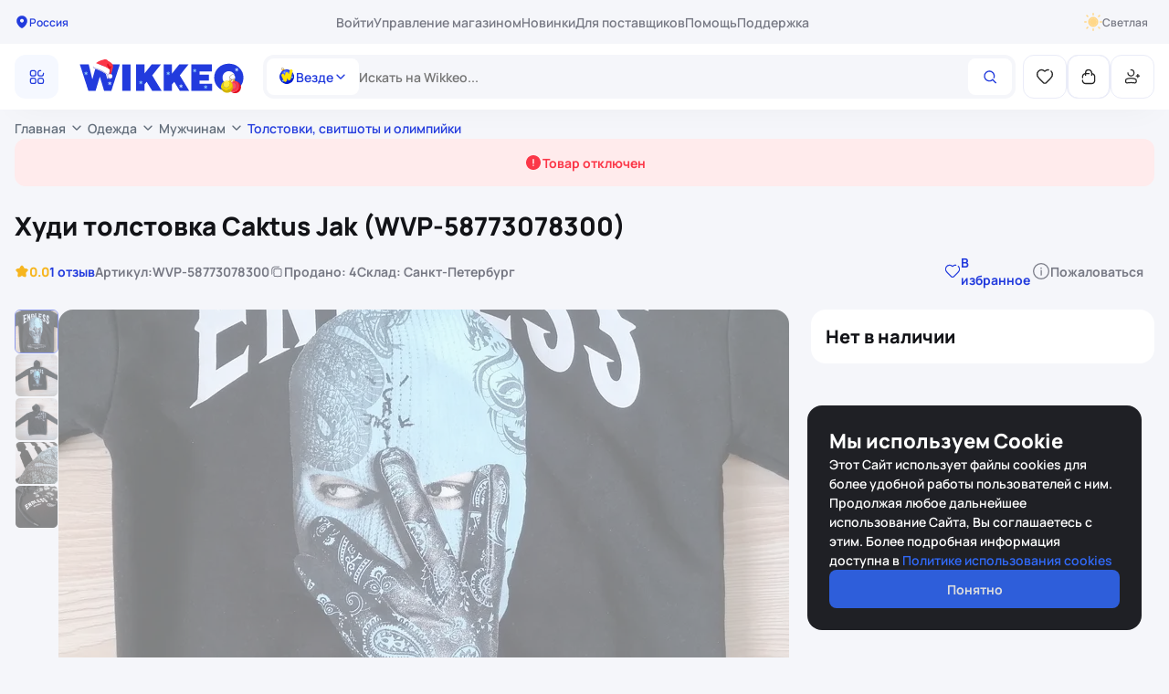

--- FILE ---
content_type: text/html; charset=utf-8
request_url: https://wikkeo.com/item/xudi-teploe-endless-wvp-58773078300
body_size: 51359
content:
<!DOCTYPE html><html  lang="ru"><head> <!-- TUT DIFF NGINX --> <meta name="yandex-tableau-widget" content="logo=/assets/favicon/yandex-v2.png, color=#ffffff">
<link rel="apple-touch-icon" sizes="180x180" href="https://assets.cdn.s.wikkeo.ru/assets/favicon/apple-touch-icon.png?v=3">
<link rel="apple-touch-icon" sizes="152x152" href="https://assets.cdn.s.wikkeo.ru/assets/favicon/apple-touch-icon-152x152.png"
<link rel="apple-touch-icon-precomposed" sizes="152x152" href="https://assets.cdn.s.wikkeo.ru/assets/favicon/apple-touch-icon-152x152-precomposed.png">
<link rel="icon" type="image/png" sizes="32x32" href="https://assets.cdn.s.wikkeo.ru/assets/favicon/favicon-32x32.png?v=3">
<!-- <link rel="icon" type="image/png" sizes="192x192" href="https://assets.cdn.s.wikkeo.ru/assets/favicon/android-chrome-192x192.png?v=3"> -->
<link rel="icon" type="image/png" sizes="16x16" href="https://assets.cdn.s.wikkeo.ru/assets/favicon/favicon-16x16.png?v=3">
<link rel="manifest" href="https://assets.cdn.s.wikkeo.ru/assets/favicon/site.webmanifest?v=4">
<link rel="shortcut icon" href="https://assets.cdn.s.wikkeo.ru/assets/favicon/favicon.ico?v=3">
<meta name="apple-mobile-web-app-title" content="Wikkeo">
<meta name="application-name" content="Wikkeo"> <!-- TUT DIFF NGINX --><meta charset="utf-8">
<meta name="viewport" content="width=device-width, initial-scale=1, maximum-scale=1">
<title>Купить Худи толстовка Caktus Jak оптом от 0 рублей - маркетплейс Wikkeo (WVP-58773078300)</title>
<script src="/scripts/vkTag.js"></script>
<link rel="stylesheet" href="https://assets.cdn.s.wikkeo.ru/_nuxt/entry.CmXWrFhD.css" crossorigin>
<link rel="stylesheet" href="https://assets.cdn.s.wikkeo.ru/_nuxt/ui-kit.FaVvvMIP.css" crossorigin>
<link rel="stylesheet" href="https://assets.cdn.s.wikkeo.ru/_nuxt/wikkeo-chat-library.GN5wMUOl.css" crossorigin>
<link rel="stylesheet" href="https://assets.cdn.s.wikkeo.ru/_nuxt/_slug_.CShS7wTr.css" crossorigin>
<link rel="stylesheet" href="https://assets.cdn.s.wikkeo.ru/_nuxt/index.Dwdq0TDc.css" crossorigin>
<link rel="stylesheet" href="https://assets.cdn.s.wikkeo.ru/_nuxt/index.Dxk7T_1W.css" crossorigin>
<link rel="stylesheet" href="https://assets.cdn.s.wikkeo.ru/_nuxt/index.Dq7nHQ-T.css" crossorigin>
<link rel="stylesheet" href="https://assets.cdn.s.wikkeo.ru/_nuxt/index.ChanlQ1F.css" crossorigin>
<link rel="stylesheet" href="https://assets.cdn.s.wikkeo.ru/_nuxt/index.BoDA07Ur.css" crossorigin>
<link rel="stylesheet" href="https://assets.cdn.s.wikkeo.ru/_nuxt/index.BCckNOif.css" crossorigin>
<link rel="modulepreload" as="script" crossorigin href="https://assets.cdn.s.wikkeo.ru/_nuxt/KHTZ0g41.js">
<link rel="modulepreload" as="script" crossorigin href="https://assets.cdn.s.wikkeo.ru/_nuxt/C22lG-TT.js">
<link rel="modulepreload" as="script" crossorigin href="https://assets.cdn.s.wikkeo.ru/_nuxt/ByzyfThS.js">
<link rel="modulepreload" as="script" crossorigin href="https://assets.cdn.s.wikkeo.ru/_nuxt/BGeNz2VV.js">
<link rel="modulepreload" as="script" crossorigin href="https://assets.cdn.s.wikkeo.ru/_nuxt/CwfrTTk7.js">
<link rel="modulepreload" as="script" crossorigin href="https://assets.cdn.s.wikkeo.ru/_nuxt/BnLYzgQb.js">
<link rel="modulepreload" as="script" crossorigin href="https://assets.cdn.s.wikkeo.ru/_nuxt/GZLOcPd6.js">
<link rel="modulepreload" as="script" crossorigin href="https://assets.cdn.s.wikkeo.ru/_nuxt/Cjq3T-GD.js">
<link rel="modulepreload" as="script" crossorigin href="https://assets.cdn.s.wikkeo.ru/_nuxt/CjnyA5aR.js">
<link rel="modulepreload" as="script" crossorigin href="https://assets.cdn.s.wikkeo.ru/_nuxt/DLNEif7X.js">
<link rel="modulepreload" as="script" crossorigin href="https://assets.cdn.s.wikkeo.ru/_nuxt/s2iZgMEH.js">
<link rel="modulepreload" as="script" crossorigin href="https://assets.cdn.s.wikkeo.ru/_nuxt/DnuW2erW.js">
<link rel="modulepreload" as="script" crossorigin href="https://assets.cdn.s.wikkeo.ru/_nuxt/BjWMpnnx.js">
<link rel="modulepreload" as="script" crossorigin href="https://assets.cdn.s.wikkeo.ru/_nuxt/Da837iuT.js">
<link rel="modulepreload" as="script" crossorigin href="https://assets.cdn.s.wikkeo.ru/_nuxt/CEAX4OBS.js">
<link rel="modulepreload" as="script" crossorigin href="https://assets.cdn.s.wikkeo.ru/_nuxt/fvCvObfB.js">
<link rel="modulepreload" as="script" crossorigin href="https://assets.cdn.s.wikkeo.ru/_nuxt/Bbco_47q.js">
<link rel="modulepreload" as="script" crossorigin href="https://assets.cdn.s.wikkeo.ru/_nuxt/BZzZrY6E.js">
<link rel="modulepreload" as="script" crossorigin href="https://assets.cdn.s.wikkeo.ru/_nuxt/COS7okiX.js">
<link rel="modulepreload" as="script" crossorigin href="https://assets.cdn.s.wikkeo.ru/_nuxt/CS84j5Mb.js">
<link rel="modulepreload" as="script" crossorigin href="https://assets.cdn.s.wikkeo.ru/_nuxt/CmXJBLJC.js">
<link rel="modulepreload" as="script" crossorigin href="https://assets.cdn.s.wikkeo.ru/_nuxt/CS7Fxn0m.js">
<link rel="modulepreload" as="script" crossorigin href="https://assets.cdn.s.wikkeo.ru/_nuxt/BMqhEspp.js">
<link rel="modulepreload" as="script" crossorigin href="https://assets.cdn.s.wikkeo.ru/_nuxt/Dd2Vana0.js">
<link rel="modulepreload" as="script" crossorigin href="https://assets.cdn.s.wikkeo.ru/_nuxt/Cjtt0Ypy.js">
<link rel="modulepreload" as="script" crossorigin href="https://assets.cdn.s.wikkeo.ru/_nuxt/tCthH4mJ.js">
<link rel="modulepreload" as="script" crossorigin href="https://assets.cdn.s.wikkeo.ru/_nuxt/DJl5tCrr.js">
<script src="/scripts/darkMode.js" defer></script>
<link rel="prefetch" as="image" type="image/png" href="https://assets.cdn.s.wikkeo.ru/_nuxt/404.CPEvbw6p.png">
<link rel="prefetch" as="image" type="image/png" href="https://assets.cdn.s.wikkeo.ru/_nuxt/403.Q0Jlc-pw.png">
<link rel="prefetch" as="image" type="image/png" href="https://assets.cdn.s.wikkeo.ru/_nuxt/500.DkUSQ4zT.png">
<link rel="prefetch" as="script" crossorigin href="https://assets.cdn.s.wikkeo.ru/_nuxt/CK2PVt4z.js">
<link rel="prefetch" as="script" crossorigin href="https://assets.cdn.s.wikkeo.ru/_nuxt/Ds6U4ABG.js">
<link rel="prefetch" as="script" crossorigin href="https://assets.cdn.s.wikkeo.ru/_nuxt/Dsz4l3bK.js">
<link rel="prefetch" as="script" crossorigin href="https://assets.cdn.s.wikkeo.ru/_nuxt/BKO5Tqsv.js">
<link rel="prefetch" as="script" crossorigin href="https://assets.cdn.s.wikkeo.ru/_nuxt/CWtDMMbH.js">
<link rel="prefetch" as="script" crossorigin href="https://assets.cdn.s.wikkeo.ru/_nuxt/BNX-ZDLN.js">
<link rel="prefetch" as="script" crossorigin href="https://assets.cdn.s.wikkeo.ru/_nuxt/Dlx1cVTU.js">
<link rel="prefetch" as="script" crossorigin href="https://assets.cdn.s.wikkeo.ru/_nuxt/FBdKlT8k.js">
<link rel="prefetch" as="script" crossorigin href="https://assets.cdn.s.wikkeo.ru/_nuxt/0yHkpbMt.js">
<link rel="prefetch" as="script" crossorigin href="https://assets.cdn.s.wikkeo.ru/_nuxt/FFmxF6sQ.js">
<link rel="prefetch" as="script" crossorigin href="https://assets.cdn.s.wikkeo.ru/_nuxt/B9tiiit3.js">
<link rel="apple-touch-icon" sizes="180x180" href="https://assets.cdn.s.wikkeo.ru/head/favicon/apple-touch-icon-180x180.png?v=3">
<link rel="apple-touch-icon" sizes="152x152" href="https://assets.cdn.s.wikkeo.ru/head/favicon/apple-touch-icon-152x152.png?v=3">
<link rel="apple-touch-icon-precomposed" sizes="152x152" href="https://assets.cdn.s.wikkeo.ru/head/favicon/apple-touch-icon-152x152-precomposed.png?v=3">
<link rel="icon" type="image/png" sizes="32x32" href="https://assets.cdn.s.wikkeo.ru/head/favicon/favicon-32x32.png">
<link rel="icon" type="image/png" sizes="16x16" href="https://assets.cdn.s.wikkeo.ru/head/favicon/favicon-16x16.png">
<link rel="shortcut icon" href="https://assets.cdn.s.wikkeo.ru/head/favicon/favicon.ico?v=3">
<link rel="manifest" type="image/png" sizes="16x16" href="https://assets.cdn.s.wikkeo.ru/head/site.webmanifest?v=4">
<meta name="yandex-tableau-widget" content="logo=https://assets.cdn.s.wikkeo.ru/head/yandex-v2.png, color=#ffffff">
<meta name="apple-mobile-web-app-title" content="Wikkeo">
<meta name="application-name" content="Wikkeo">
<meta property="og:type" content="website">
<noscript><img src="https://vk.com/rtrg?p=VK-RTRG-1765048-1A8H9" style="position: fixed; left: -999px" alt="" /></noscript>
<noscript data-hid="yandex-metrika-noscript"><div><img src="https://mc.yandex.ru/watch/83511778" style="position:absolute; left:-9999px;" alt="" /></noscript>
<script data-hid="yandex-metrika">(function(m,e,t,r,i,k,a){m[i]=m[i]||function(){(m[i].a=m[i].a||[]).push(arguments)}; m[i].l=1*new Date(); for (var j = 0; j < document.scripts.length; j++) {if (document.scripts[j].src === r) { return; }} k=e.createElement(t),a=e.getElementsByTagName(t)[0],k.async=1,k.src=r,a.parentNode.insertBefore(k,a)}) (window, document, "script", "https://mc.yandex.ru/metrika/tag.js", "ym");</script>
<script data-hid="yandex-metrika-init">ym("83511778","init", {"accurateTrackBounce":true,"childIframe":true,"clickmap":true,"defer":false,"ecommerce":"dataLayer","trackHash":false,"trackLinks":true,"webvisor":true,"triggerEvent":false,"sendTitle":true});</script>
<meta name="robots" content="index, follow, max-image-preview:large, max-snippet:-1, max-video-preview:-1">
<meta name="description" content="Купить Худи толстовка Caktus Jak оптом от 0 рублей. Товары от поставщиков на Wikkeo с доставкой (WVP-58773078300)">
<script type="module" src="https://assets.cdn.s.wikkeo.ru/_nuxt/KHTZ0g41.js" crossorigin></script>
<meta name="twitter:card" content="summary_large_image">
<meta property="og:title" data-infer="" content="Купить Худи толстовка Caktus Jak оптом от 0 рублей - маркетплейс Wikkeo (WVP-58773078300)">
<meta property="og:description" data-infer="" content="Купить Худи толстовка Caktus Jak оптом от 0 рублей. Товары от поставщиков на Wikkeo с доставкой (WVP-58773078300)">
<link rel="canonical" href="https://wikkeo.com/item/xudi-teploe-endless-wvp-58773078300">
<meta property="og:url" content="https://wikkeo.com/item/xudi-teploe-endless-wvp-58773078300">
<meta property="og:site_name" content="Wikkeo">
<script id="unhead:payload" type="application/json">{"titleTemplate":"%s"}</script><script>"use strict";(()=>{const t=window,e=document.documentElement,c=["dark","light"],n=getStorageValue("localStorage","wik:Theme")||"light";let i=n==="system"?u():n;const r=e.getAttribute("data-color-mode-forced");r&&(i=r),l(i),t["__NUXT_COLOR_MODE__"]={preference:n,value:i,getColorScheme:u,addColorScheme:l,removeColorScheme:d};function l(o){const s=""+o+"",a="";e.classList?e.classList.add(s):e.className+=" "+s,a&&e.setAttribute("data-"+a,o)}function d(o){const s=""+o+"",a="";e.classList?e.classList.remove(s):e.className=e.className.replace(new RegExp(s,"g"),""),a&&e.removeAttribute("data-"+a)}function f(o){return t.matchMedia("(prefers-color-scheme"+o+")")}function u(){if(t.matchMedia&&f("").media!=="not all"){for(const o of c)if(f(":"+o).matches)return o}return"light"}})();function getStorageValue(t,e){switch(t){case"localStorage":return window.localStorage.getItem(e);case"sessionStorage":return window.sessionStorage.getItem(e);case"cookie":return getCookie(e);default:return null}}function getCookie(t){const c=("; "+window.document.cookie).split("; "+t+"=");if(c.length===2)return c.pop()?.split(";").shift()}</script></head><body><article id="app"><!--[--><span data-v-5edf067f></span><div class="wi-nuxt-error-boundary" data-v-5edf067f data-v-f943de19><!--[--><!--[--><!--[--><div class="wi-nuxt-error-boundary" data-v-c9957b30 data-v-39347941 data-v-f943de19><!--[--><!--[--><article class="main-layout" data-v-39347941><section class="main-layout__content" data-v-39347941><section style="" class="main-layout__header" data-v-39347941><!--[--><div class="wi-nuxt-error-boundary wi-product-page__header-mobile" style="display:none;" data-v-c9957b30 data-v-43d4c523 data-v-f943de19><!--[--><!--[--><section class="wi-static-wrapper-header_transparent-top wi-static-wrapper-header" data-v-43d4c523><div id="wiStaticWrapperHeader" class="wi-static-wrapper-header__content-wrapper" data-v-43d4c523><div class="wi-static-wrapper-header__content wi-custom-container" data-v-43d4c523><!--[--><div class="wi-product-page__header-mobile-content" data-v-c9957b30><button class="wi-product-page__header-mobile-button wi-product-page__header-mobile-button__back" data-v-c9957b30><svg xmlns="http://www.w3.org/2000/svg" width="24" height="24" viewBox="0 0 24 24" fill="none" data-v-c9957b30><path d="M13.4697 8.53033C13.1768 8.23744 13.1768 7.76256 13.4697 7.46967C13.7626 7.17678 14.2374 7.17678 14.5303 7.46967L18.5303 11.4697C18.8232 11.7626 18.8232 12.2374 18.5303 12.5303L14.5303 16.5303C14.2374 16.8232 13.7626 16.8232 13.4697 16.5303C13.1768 16.2374 13.1768 15.7626 13.4697 15.4697L16.1893 12.75H6.5C6.08579 12.75 5.75 12.4142 5.75 12C5.75 11.5858 6.08579 11.25 6.5 11.25H16.1893L13.4697 8.53033Z" fill="currentColor"></path></svg></button><div class="wi-product-page__header-mobile-product-name-wrapper" data-v-c9957b30><span class="wi-product-page__header-mobile-product-name" data-v-c9957b30>Худи толстовка Caktus Jak</span></div><div class="wi-product-page__header-mobile-button wi-product-page__header-mobile-button__cart" data-v-c9957b30><div class="wi-mobile-control-cart" data-v-c9957b30 data-v-d9cfdcc8><div class="wi-mobile-control-wrapper wi-mobile-control-wrapper_variant-default" data-v-d9cfdcc8 data-v-6bad80bb><div class="wi-mobile-control-wrapper__icon-wrapper" data-v-6bad80bb><span style="display:none;" class="wi-mobile-control-wrapper__icon-wrapper-counter wi-flex-content-center" data-v-6bad80bb>0</span><!--[--><svg xmlns="http://www.w3.org/2000/svg" width="20" height="20" viewBox="0 0 20 20" fill="none" style="" data-v-d9cfdcc8><path d="M2.63301 11.0415C2.63301 11.4281 2.94641 11.7415 3.33301 11.7415C3.71961 11.7415 4.03301 11.4281 4.03301 11.0415H2.63301ZM4.03301 13.9582C4.03301 13.5716 3.71961 13.2582 3.33301 13.2582C2.94641 13.2582 2.63301 13.5716 2.63301 13.9582H4.03301ZM10.4163 7.3665C10.8029 7.3665 11.1163 7.0531 11.1163 6.6665C11.1163 6.2799 10.8029 5.9665 10.4163 5.9665V7.3665ZM15.9663 9.99984V14.1665H17.3663V9.99984H15.9663ZM13.333 16.7998H6.66634V18.1998H13.333V16.7998ZM4.03301 11.0415V9.99984H2.63301V11.0415H4.03301ZM4.03301 14.1665V13.9582H2.63301V14.1665H4.03301ZM6.66634 7.3665H10.4163V5.9665H6.66634V7.3665ZM6.66634 16.7998C5.21199 16.7998 4.03301 15.6209 4.03301 14.1665H2.63301C2.63301 16.3941 4.43879 18.1998 6.66634 18.1998V16.7998ZM15.9663 14.1665C15.9663 15.6209 14.7874 16.7998 13.333 16.7998V18.1998C15.5606 18.1998 17.3663 16.3941 17.3663 14.1665H15.9663ZM17.3663 9.99984C17.3663 7.77229 15.5606 5.9665 13.333 5.9665V7.3665C14.7874 7.3665 15.9663 8.54549 15.9663 9.99984H17.3663ZM4.03301 9.99984C4.03301 8.54549 5.21199 7.3665 6.66634 7.3665V5.9665C4.43879 5.9665 2.63301 7.77229 2.63301 9.99984H4.03301Z" fill="currentColor"></path><path d="M13.3327 8.33333V5.83333C13.3327 3.99238 11.8403 2.5 9.99935 2.5V2.5C8.1584 2.5 6.66602 3.99239 6.66602 5.83333L6.66602 8.33333" stroke="currentColor" stroke-width="1.4" stroke-linecap="round"></path></svg><svg width="24" height="24" viewBox="0 0 24 24" fill="none" xmlns="http://www.w3.org/2000/svg" style="display:none;" data-v-d9cfdcc8><path d="M3.99976 13.25V12C3.99976 9.79086 5.79062 8 7.99976 8L10.5 8M3.99976 16.75V17.0001C3.99976 19.2092 5.79058 21 7.99969 21.0001L15.9999 21.0002C18.2091 21.0002 20 19.2093 20 17.0002V13.625" stroke="currentColor" stroke-width="1.5" stroke-linecap="round"></path><path d="M7.99976 10L7.99976 5.50024C7.99976 4.1194 9.11915 3 10.5 3V3" stroke="currentColor" stroke-width="1.5" stroke-linecap="round"></path></svg><!--]--></div></div></div></div><button class="wi-product-page__header-mobile-button wi-product-page__header-mobile-button__shared" data-v-c9957b30><svg xmlns="http://www.w3.org/2000/svg" width="24" height="24" viewBox="0 0 24 24" fill="none" class="wi-image-container" data-v-c9957b30><path d="M19.7539 11C20.1336 11 20.4474 11.2822 20.4971 11.6482L20.5039 11.75V18.7509C20.5039 20.4839 19.1475 21.9001 17.4383 21.9957L17.2539 22.0009H6.25391C4.52087 22.0009 3.10466 20.6444 3.00905 18.9353L3.00391 18.7509V11.75C3.00391 11.3358 3.33969 11 3.75391 11C4.1336 11 4.4474 11.2822 4.49706 11.6482L4.50391 11.75V18.7509C4.50391 19.669 5.21102 20.4221 6.11038 20.4951L6.25391 20.5009H17.2539C18.1721 20.5009 18.9251 19.7938 18.9981 18.8944L19.0039 18.7509V11.75C19.0039 11.3358 19.3397 11 19.7539 11ZM6.2193 7.2163L11.2155 2.21969C11.4817 1.95356 11.898 1.9292 12.1917 2.14672L12.2758 2.21923L17.2806 7.21585C17.5738 7.5085 17.5742 7.98337 17.2815 8.27651C17.0155 8.54299 16.5988 8.56754 16.305 8.34993L16.2208 8.27738L12.4979 4.561L12.4988 16.2549C12.4988 16.6346 12.2166 16.9484 11.8506 16.9981L11.7488 17.0049C11.3691 17.0049 11.0553 16.7228 11.0056 16.3567L10.9988 16.2549L10.9979 4.558L7.28 8.27692C7.01375 8.5432 6.59708 8.56742 6.30346 8.34958L6.21934 8.27696C5.95307 8.01071 5.92884 7.59404 6.14669 7.30042L6.2193 7.2163L11.2155 2.21969L6.2193 7.2163Z" fill="currentColor"></path></svg></button></div><!--]--></div></div></section><!--]--><!--]--></div><div class="wi-nuxt-error-boundary" style="" data-v-c9957b30 data-v-eaccbcc7 data-v-f943de19><!--[--><!--[--><header class="wi-common-header" data-v-eaccbcc7><div style="" class="wi-content wi-desktop-version" data-v-eaccbcc7><div class="wi-nuxt-error-boundary" data-v-eaccbcc7 data-v-4ba0e46c data-v-f943de19><!--[--><!--[--><section id="wiNavigationHeader" class="wi-header-navigation" data-v-4ba0e46c><div class="wi-header-navigation__body wi-custom-container" data-v-4ba0e46c><div class="wi-user-geo-location" data-v-4ba0e46c data-v-857111d6><div class="wi-user-geo-location__icon-wrapper" data-v-857111d6><svg xmlns="http://www.w3.org/2000/svg" width="16" height="16" viewBox="0 0 16 16" fill="none" class="wi-image-container" data-v-857111d6><path fill-rule="evenodd" clip-rule="evenodd" d="M2.16602 6.94453C2.16602 3.74862 4.78264 1.16675 7.99935 1.16675C11.2161 1.16675 13.8327 3.74862 13.8327 6.94453C13.8327 8.93221 12.6735 10.894 11.4451 12.322C10.8234 13.0447 10.1635 13.6547 9.58152 14.0886C9.29098 14.3052 9.01172 14.484 8.75966 14.6109C8.52336 14.7299 8.25351 14.8334 7.99935 14.8334C7.74519 14.8334 7.47534 14.7299 7.23904 14.6109C6.98698 14.484 6.70772 14.3052 6.41718 14.0886C5.83516 13.6547 5.17532 13.0447 4.55364 12.322C3.32516 10.894 2.16602 8.93221 2.16602 6.94453ZM7.99951 8.66679C6.89494 8.66679 5.99951 7.77136 5.99951 6.66679C5.99951 5.56222 6.89494 4.66679 7.99951 4.66679C9.10408 4.66679 9.99951 5.56222 9.99951 6.66679C9.99951 7.77136 9.10408 8.66679 7.99951 8.66679Z" fill="currentColor"></path></svg></div><span class="wi-user-geo-location__text" data-v-857111d6>Россия</span></div><nav class="wi-header-navigation__nav" data-v-4ba0e46c><!--[--><!--[--><li class="wi-header-navigation-item" data-v-4ba0e46c data-v-823d793d><a href="/user/login" class="wi-header-navigation-item__link" data-testid="header-menu-sighIn" data-v-823d793d>Войти</a></li><!--]--><!--]--><!--[--><li class="wi-header-navigation-item" data-v-4ba0e46c data-v-823d793d><a href="https://seller.wikkeo.com/login?reffer=home_page&amp;hardcode=false" rel="noopener noreferrer" target="_blank" data-testid="header-menu-shopManagement" class="wi-header-navigation-item__link" data-v-823d793d>Управление магазином</a></li><li class="wi-header-navigation-item" data-v-4ba0e46c data-v-823d793d><a href="/new_products" class="wi-header-navigation-item__link" data-testid="header-menu-newItems" data-v-823d793d>Новинки</a></li><li class="wi-header-navigation-item" data-v-4ba0e46c data-v-823d793d><a href="/for-vendors" class="wi-header-navigation-item__link" data-testid="header-menu-forSuppliers" data-v-823d793d>Для поставщиков</a></li><li class="wi-header-navigation-item" data-v-4ba0e46c data-v-823d793d><a href="https://help.wikkeo.com" rel="noopener noreferrer" data-testid="header-menu-help" class="wi-header-navigation-item__link" data-v-823d793d>Помощь</a></li><li class="wi-header-navigation-item" data-v-4ba0e46c data-v-823d793d><span class="wi-header-navigation-item__link" data-v-823d793d>Поддержка</span></li><!--]--></nav><button class="wi-theme-button" data-v-4ba0e46c data-v-393532cf><div class="wi-theme-button__icon-wrapper" data-v-393532cf><svg xmlns="http://www.w3.org/2000/svg" width="16" height="16" viewBox="0 0 16 16" fill="none" class="wi-image-container wi-theme-button__icon_dark" data-v-393532cf><path d="M12.1894 11.3598C12.6364 11.3288 12.9743 11.811 12.6769 12.146C11.5319 13.4368 9.861 14.25 8 14.25C4.54825 14.25 1.75 11.4518 1.75 8.00002C1.75 5.55052 3.15912 3.43002 5.211 2.40527C5.61187 2.20502 5.98875 2.65677 5.84225 3.08014C5.61496 3.73792 5.49928 4.42908 5.5 5.12502C5.5 8.57677 8.29825 11.375 11.75 11.375C11.8978 11.375 12.0442 11.3699 12.1894 11.3598Z" fill="currentColor"></path><path d="M8.74924 6.42212C8.82496 6.38662 8.88665 6.32683 8.92449 6.25224L9.38949 5.33574C9.53299 5.05274 9.94124 5.06487 10.0677 5.35574L10.4487 6.23199C10.4866 6.319 10.5561 6.38842 10.6431 6.42624L11.4591 6.78112C11.7597 6.91187 11.7597 7.33812 11.4591 7.46887L10.6431 7.82374C10.5561 7.8616 10.4866 7.93106 10.4487 8.01812L10.0677 8.89412C9.94124 9.18512 9.53299 9.19724 9.38949 8.91424L8.92449 7.99774C8.88667 7.92311 8.82498 7.86327 8.74924 7.82774L7.97424 7.46449C7.68649 7.32962 7.68649 6.92037 7.97424 6.78549L8.74924 6.42212Z" fill="currentColor"></path></svg><svg xmlns="http://www.w3.org/2000/svg" width="20" height="20" viewBox="0 0 20 20" fill="none" class="wi-image-container wi-theme-button__icon_light" data-v-393532cf><path d="M19 9.199H18.02C17.467 9.199 17.02 9.558 17.02 10C17.02 10.441 17.467 10.799 18.02 10.799H19C19.552 10.799 20 10.442 20 10C20 9.559 19.551 9.199 19 9.199ZM10 4.5C9.2771 4.49776 8.56089 4.63848 7.89259 4.91409C7.22428 5.1897 6.61708 5.59474 6.10591 6.10591C5.59474 6.61708 5.1897 7.22428 4.91409 7.89259C4.63848 8.56089 4.49776 9.2771 4.5 10C4.5 13.051 6.949 15.5 10 15.5C13.05 15.5 15.5 13.051 15.5 10C15.5 6.949 13.049 4.5 10 4.5ZM10 14C7.789 14 6 12.209 6 10C6 7.789 7.789 6 10 6C11.0609 6 12.0783 6.42143 12.8284 7.17157C13.5786 7.92172 14 8.93913 14 10C14 11.0609 13.5786 12.0783 12.8284 12.8284C12.0783 13.5786 11.0609 14 10 14ZM3 10C3 9.559 2.551 9.199 2 9.199H1C0.447 9.199 0 9.558 0 10C0 10.441 0.447 10.799 1 10.799H2C2.551 10.799 3 10.441 3 10ZM10 3C10.441 3 10.799 2.553 10.799 2V1C10.799 0.447 10.441 0 10 0C9.558 0 9.199 0.447 9.199 1V2C9.199 2.553 9.558 3 10 3ZM10 17C9.558 17 9.199 17.447 9.199 18V19C9.199 19.553 9.558 20 10 20C10.441 20 10.799 19.553 10.799 19V18C10.799 17.447 10.441 17 10 17ZM17.365 3.766C17.756 3.375 17.819 2.805 17.507 2.493C17.195 2.181 16.624 2.245 16.235 2.636L15.535 3.335C15.144 3.726 15.081 4.296 15.393 4.608C15.705 4.92 16.276 4.856 16.666 4.465L17.365 3.766ZM3.334 15.533L2.634 16.234C2.243 16.625 2.18 17.193 2.492 17.505C2.804 17.817 3.375 17.755 3.764 17.364L4.464 16.665C4.855 16.274 4.918 15.704 4.606 15.391C4.294 15.078 3.723 15.144 3.334 15.533ZM3.765 2.635C3.375 2.244 2.804 2.18 2.492 2.492C2.18 2.804 2.244 3.375 2.633 3.766L3.333 4.465C3.724 4.856 4.293 4.92 4.605 4.608C4.917 4.296 4.854 3.725 4.464 3.335L3.765 2.635ZM15.534 16.666L16.234 17.365C16.625 17.756 17.194 17.818 17.506 17.508C17.818 17.196 17.755 16.625 17.364 16.235L16.665 15.536C16.274 15.145 15.704 15.081 15.391 15.393C15.078 15.705 15.143 16.275 15.534 16.666Z" fill="currentColor"></path><path d="M10 14C7.789 14 6 12.209 6 10C6 7.789 7.789 6 10 6C11.0609 6 12.0783 6.42143 12.8284 7.17157C13.5786 7.92172 14 8.93913 14 10C14 11.0609 13.5786 12.0783 12.8284 12.8284C12.0783 13.5786 11.0609 14 10 14Z" fill="currentColor"></path></svg></div><span class="wi-theme-button__text wi-theme-button__text_dark" data-v-393532cf>Темная</span><span class="wi-theme-button__text wi-theme-button__text_light" data-v-393532cf>Светлая</span></button></div></section><!--]--><!--]--></div></div><div class="wi-nuxt-error-boundary" data-v-eaccbcc7 data-v-43d4c523 data-v-f943de19><!--[--><!--[--><section class="wi-static-wrapper-header" data-v-43d4c523><div id="wiStaticWrapperHeader" class="wi-static-wrapper-header__content-wrapper" data-v-43d4c523><div class="wi-static-wrapper-header__content wi-custom-container" data-v-43d4c523><!--[--><div class="wi-common-header__content" data-v-eaccbcc7><div style="" class="wi-common-header__block wi-common-header__block-category wi-desktop-version" data-v-eaccbcc7><div class="wi-nuxt-error-boundary" data-v-eaccbcc7 data-v-e6b9f014 data-v-f943de19><!--[--><!--[--><div class="wi-category-block" data-v-e6b9f014><div class="wi-desktop-version wi-content" data-v-e6b9f014><div class="wi-nuxt-error-boundary" data-v-e6b9f014 data-v-a25e4314 data-v-f943de19><!--[--><!--[--><div class="wi-categories-block-desktop" data-v-a25e4314><button data-testid="header-desktop-categories" class="wi-categories-block-desktop__button wi-flex-content-center" data-v-a25e4314><div style="" class="wi-categories-block-desktop__button-wrapper-icon wi-flex-content-center" data-v-a25e4314><svg xmlns="http://www.w3.org/2000/svg" width="20" height="20" viewBox="0 0 20 20" fill="none" class="wi-image-container" data-v-a25e4314><rect x="3.33398" y="3.33325" width="5.83333" height="5.83333" rx="2.08333" stroke="currentColor" stroke-width="1.25"></rect><rect x="3.33398" y="11.6665" width="5.83333" height="5.83333" rx="2.08333" stroke="currentColor" stroke-width="1.25"></rect><path d="M14.5846 3.33325H13.7513C12.6007 3.33325 11.668 4.26599 11.668 5.41659V7.08325C11.668 8.23385 12.6007 9.16659 13.7513 9.16659H15.418C16.5686 9.16659 17.5013 8.23385 17.5013 7.08325V6.24992" stroke="currentColor" stroke-width="1.25" stroke-linecap="round"></path><rect x="11.668" y="11.6665" width="5.83333" height="5.83333" rx="2.08333" stroke="currentColor" stroke-width="1.25"></rect></svg></div><div style="display:none;" class="wi-categories-block-desktop__button-wrapper-icon wi-categories-block-desktop__button-wrapper-icon_open wi-flex-content-center" data-v-a25e4314><svg width="20" height="20" viewBox="0 0 20 20" fill="none" xmlns="http://www.w3.org/2000/svg" class="wi-image-container" data-v-a25e4314><path d="M6.00002 14L14 6" stroke="currentColor" stroke-width="1.2" stroke-linecap="round"></path><path d="M6.00002 6.00002L14 14" stroke="currentColor" stroke-width="1.2" stroke-linecap="round"></path></svg></div></button><a href="/" class="wi-categories-block-desktop__logo-name" data-testid="header-desktop-logo" data-v-a25e4314><svg width="182" height="38" viewBox="0 0 182 38" fill="none" xmlns="http://www.w3.org/2000/svg" class="wi-logo-name-new-year wi-image-container" data-v-a25e4314><path d="M10.7656 34.4736L1.44531 5.57922H11.1708L15.0205 21.4711H15.2231L19.6807 5.57922H26.9748L31.4323 21.4711H31.6349L35.4846 5.57922H45.2101L35.8898 34.4736H27.9879L23.4087 19.2008H23.2467L18.6676 34.4736H10.7656Z" fill="currentColor"></path><path d="M47.8438 34.4735V5.57913H56.9614V34.4735H47.8438Z" fill="currentColor"></path><path d="M93.2305 34.4735V5.57913H102.348V15.4858L110.25 5.57913H120.381L110.858 17.5496L121.191 34.4735H110.858L104.78 24.5668L102.348 27.4563V34.4735H93.2305Z" fill="currentColor"></path><path d="M99.6147 16.5702C99.7478 16.5702 99.8771 16.5013 99.9484 16.3777C100.055 16.1937 99.9916 15.9583 99.8076 15.8521L98.9622 15.364L99.8074 14.8761C99.9916 14.7697 100.055 14.5344 99.9484 14.3503C99.8421 14.1662 99.6067 14.103 99.4225 14.2094L98.5774 14.6975V13.7214C98.5774 13.5089 98.405 13.3365 98.1924 13.3365C97.9798 13.3365 97.8075 13.5089 97.8075 13.7214V14.6975L96.9623 14.2094C96.7782 14.103 96.5429 14.1662 96.4367 14.3503C96.3303 14.5344 96.3933 14.7697 96.5775 14.8761L97.4228 15.364L96.5776 15.8521C96.3935 15.9583 96.3304 16.1936 96.4367 16.3777C96.5079 16.5013 96.6374 16.5702 96.7704 16.5702C96.8356 16.5702 96.9018 16.5537 96.9625 16.5185L97.8077 16.0306V17.0066C97.8077 17.2191 97.9798 17.3915 98.1925 17.3915C98.4052 17.3915 98.5774 17.2191 98.5774 17.0066V16.0305L99.4227 16.5185C99.4832 16.5537 99.5494 16.5702 99.6147 16.5702Z" fill="#91CEFB"></path><path d="M63.0391 34.4735V5.57913H72.1568V15.4858L80.0588 5.57913H90.1895L80.6666 17.5496L91 34.4735H80.6666L74.5882 24.5668L72.1568 27.4563V34.4735H63.0391Z" fill="currentColor"></path><path d="M123.422 34.4735V5.57913H145.912V13.2155H132.54V16.7241H142.67V23.3285H132.54V26.8371H146.317V34.4735H123.422Z" fill="currentColor"></path><path d="M179.5 16.0264C178.829 15.6568 179.004 14.9255 178.278 14.8865C176.628 14.7979 174.978 15.533 173.965 16.9498C173.62 17.4322 173.38 17.9708 173.219 18.5397C173.035 19.1889 172.912 19.885 172.457 20.4102C172.043 20.8863 171.459 21.1801 170.882 21.4082C170.235 21.6641 169.56 21.8912 168.87 21.9922C167.668 22.168 166.121 21.8041 165.678 20.5144C165.233 19.2193 166.358 17.9088 167.375 17.2602C167.919 16.9134 168.549 16.7083 169.197 16.8119C169.703 16.8931 170.164 17.1325 170.594 17.4012C171.473 17.9494 172.289 18.6872 173.322 18.9298C173.936 19.074 174.609 19.0227 175.076 18.5574C175.472 18.162 175.645 17.5898 175.699 17.0454C175.779 16.236 175.56 15.4084 175.739 14.6059C175.885 13.9589 176.397 13.2842 177.124 13.352C177.329 13.3712 177.328 13.0507 177.124 13.0314C176.579 12.9807 176.107 13.2847 175.794 13.7137C175.406 14.2474 175.337 14.8971 175.353 15.5393C175.37 16.2242 175.474 16.922 175.268 17.5904C175.06 18.2662 174.561 18.7171 173.828 18.6824C172.676 18.6274 171.741 17.7501 170.817 17.1629C169.855 16.5517 168.803 16.2328 167.71 16.7163C166.613 17.2009 165.523 18.2913 165.302 19.5036C165.09 20.6704 165.826 21.6684 166.876 22.1071C168.176 22.6499 169.639 22.2299 170.89 21.7475C171.45 21.5311 172.006 21.2704 172.457 20.8654C172.942 20.43 173.19 19.8535 173.363 19.237C173.564 18.5189 173.749 17.8356 174.173 17.21C174.57 16.6239 175.104 16.1297 175.718 15.7776C176.5 15.3294 177.396 15.1405 178.278 15.1986C178.96 15.2434 178.733 15.9687 179.339 16.3026C179.519 16.402 179.681 16.1258 179.5 16.0264Z" fill="#534741"></path><path d="M153.106 30.8621C150.067 27.9043 148.547 24.2925 148.547 20.0267C148.547 15.7616 150.067 12.1497 153.106 9.19129C156.145 6.23352 159.96 4.75394 164.553 4.75394C169.146 4.75394 172.962 6.23352 176.001 9.19129C179.04 12.1497 180.56 15.7616 180.56 20.0267C180.56 24.2925 179.04 27.9043 176.001 30.8621C172.962 33.8206 169.146 35.2994 164.553 35.2994C159.96 35.2994 156.145 33.8206 153.106 30.8621ZM159.65 15.0321C158.326 16.3808 157.665 18.0454 157.665 20.0267C157.665 22.0081 158.326 23.6734 159.65 25.0213C160.974 26.3699 162.608 27.0439 164.553 27.0439C166.499 27.0439 168.133 26.3699 169.457 25.0213C170.78 23.6734 171.442 22.0081 171.442 20.0267C171.442 18.0454 170.78 16.3807 169.457 15.0321C168.133 13.6841 166.499 13.0095 164.553 13.0095C162.608 13.0095 160.974 13.6841 159.65 15.0321Z" fill="currentColor"></path><g clip-path="url(#clip0_1_110)"><path d="M169.76 23.1729C169.522 23.1729 169.29 23.101 169.09 22.9634C168.829 22.7841 168.654 22.5133 168.597 22.202C168.479 21.5592 168.905 20.9398 169.548 20.8217C169.86 20.7643 170.175 20.8317 170.436 21.0116C170.696 21.1915 170.871 21.4617 170.929 21.7731C170.986 22.0844 170.919 22.3997 170.739 22.6604C170.559 22.9211 170.289 23.096 169.977 23.1534C169.905 23.1667 169.832 23.1734 169.76 23.1734V23.1729ZM169.764 21.0801C169.709 21.0801 169.654 21.0851 169.598 21.0952C169.36 21.1392 169.153 21.2729 169.016 21.4723C168.878 21.6717 168.827 21.9129 168.87 22.1507C168.914 22.3886 169.048 22.5958 169.248 22.7334C169.447 22.8709 169.688 22.9222 169.926 22.8787C170.164 22.8347 170.371 22.7011 170.509 22.5016C170.646 22.3022 170.697 22.061 170.654 21.8232C170.61 21.5848 170.476 21.3781 170.277 21.2405C170.124 21.1353 169.946 21.0801 169.764 21.0801Z" fill="#835814"></path><path d="M169.283 22.6835L169.77 25.3288L169.035 25.4642L168.647 23.3581C168.592 23.0595 168.789 22.7743 169.087 22.7192L169.283 22.683V22.6835Z" fill="#EFCA2A"></path><path d="M170.754 22.4223L171.239 25.0593L169.769 25.3294L169.282 22.6841L170.654 22.4318C170.688 22.4257 170.72 22.4223 170.754 22.4223Z" fill="#E29B07"></path><path d="M171.293 22.8719L171.68 24.978L171.239 25.0593L170.754 22.4223C171.014 22.4229 171.244 22.6073 171.293 22.8719Z" fill="#DA7600"></path><path d="M177.802 29.2791C178.462 32.8647 176.091 36.3054 172.505 36.9649C170.243 37.381 168.038 36.5912 166.554 35.0493C167.705 35.5406 169.008 35.71 170.331 35.4666C173.917 34.807 176.288 31.3658 175.629 27.7808C175.385 26.4573 174.763 25.2998 173.894 24.3991C175.863 25.2374 177.387 27.0165 177.803 29.2791H177.802Z" fill="#E00C1E"></path><path d="M173.894 24.3993C172.743 23.908 171.44 23.7387 170.116 23.9821C166.531 24.6416 164.16 28.0829 164.819 31.6679C165.063 32.9914 165.685 34.1489 166.554 35.0496C167.705 35.5409 169.008 35.7102 170.331 35.4668C173.917 34.8073 176.288 31.366 175.629 27.781C175.385 26.4575 174.763 25.3 173.894 24.3993ZM169.83 32.3731C167.983 32.7129 166.211 31.4913 165.871 29.6442C165.531 27.7971 166.753 26.0247 168.6 25.6849C170.447 25.3451 172.219 26.5667 172.559 28.4138C172.899 30.2608 171.677 32.0333 169.83 32.3731Z" fill="#FB3748"></path><path d="M169.215 32.4291C171.092 32.4291 172.615 30.9068 172.615 29.029C172.615 27.1512 171.092 25.629 169.215 25.629C167.337 25.629 165.815 27.1512 165.815 29.029C165.815 30.9068 167.337 32.4291 169.215 32.4291Z" fill="#FF5261"></path><path d="M166.8 23.6552C166.601 23.6552 166.405 23.6045 166.226 23.5053C165.655 23.1878 165.449 22.4648 165.766 21.8933C166.083 21.3218 166.806 21.1157 167.378 21.4327C167.949 21.7502 168.155 22.4732 167.839 23.0447C167.685 23.3215 167.432 23.5215 167.128 23.6089C167.02 23.6396 166.91 23.6552 166.8 23.6552ZM166.803 21.5619C166.719 21.5619 166.635 21.5736 166.552 21.597C166.32 21.6633 166.126 21.817 166.009 22.0287C165.891 22.2403 165.863 22.4854 165.93 22.7183C165.996 22.9511 166.15 23.1444 166.361 23.2619C166.573 23.3795 166.818 23.4079 167.051 23.341C167.284 23.2747 167.477 23.121 167.595 22.9093C167.837 22.4721 167.679 21.9189 167.242 21.6761C167.106 21.6003 166.956 21.5613 166.804 21.5613L166.803 21.5619Z" fill="#835814"></path><path d="M165.989 22.7011L164.683 25.0523L164.03 24.6892L165.07 22.817C165.217 22.5519 165.55 22.4566 165.815 22.6042L165.989 22.7006V22.7011Z" fill="#EFCA2A"></path><path d="M167.291 23.4348L165.989 25.7782L164.683 25.0524L165.989 22.7012L167.208 23.3786C167.238 23.3953 167.265 23.4137 167.291 23.4348H167.291Z" fill="#E29B07"></path><path d="M167.421 24.1244L166.381 25.9966L165.988 25.7788L167.291 23.4354C167.491 23.6014 167.551 23.8893 167.421 24.125V24.1244Z" fill="#DA7600"></path><path d="M168.372 33.2096C166.601 36.3963 162.583 37.5444 159.396 35.7736C157.385 34.6562 156.186 32.6442 156.021 30.5108C156.596 31.6216 157.494 32.5813 158.671 33.2352C161.858 35.006 165.876 33.858 167.647 30.6713C168.3 29.4954 168.556 28.2059 168.458 26.9582C169.445 28.857 169.489 31.1988 168.372 33.2096Z" fill="#D4B400"></path><path d="M168.457 26.9583C167.881 25.8476 166.983 24.8878 165.807 24.2339C162.62 22.4631 158.602 23.6112 156.831 26.7979C156.178 27.9743 155.923 29.2638 156.02 30.511C156.596 31.6217 157.494 32.5814 158.67 33.2354C161.857 35.0062 165.875 33.8581 167.646 30.6714C168.3 29.4955 168.555 28.206 168.458 26.9583H168.457ZM160.251 30.5283C158.609 29.6159 158.018 27.546 158.93 25.9044C159.842 24.2629 161.912 23.6713 163.554 24.5837C165.195 25.4961 165.787 27.566 164.874 29.2076C163.962 30.8491 161.892 31.4407 160.251 30.5283Z" fill="#EED400"></path><path d="M161.902 30.9558C163.78 30.9558 165.302 29.4336 165.302 27.5558C165.302 25.678 163.78 24.1557 161.902 24.1557C160.024 24.1557 158.502 25.678 158.502 27.5558C158.502 29.4336 160.024 30.9558 161.902 30.9558Z" fill="#FFEA3D"></path></g><path d="M33.9838 13.7515C33.803 14.1165 33.5996 14.5066 33.4045 14.9249C33.2154 15.331 33.0321 15.6672 32.83 15.9239C32.6158 16.1949 32.3798 16.3776 32.0917 16.4592C31.3353 16.6748 30.2186 16.2014 28.1911 14.8361C24.6609 12.4586 19.4358 10.7136 17.1505 9.99359C14.8653 9.27361 16.0831 6.96512 16.9114 5.2445C17.5216 3.97668 18.5909 4.05377 19.111 4.18276C19.2969 4.22866 19.4128 4.28073 19.4128 4.28073L23.0871 5.63858C29.0847 7.71171 31.4541 9.42366 33.44 10.5272C33.5787 10.6042 33.7018 10.6821 33.8116 10.7617C34.0096 10.9052 34.1626 11.0532 34.2759 11.2056C34.8077 11.919 34.4841 12.7404 33.9838 13.7515Z" fill="white"></path><path d="M36.5463 20.0864C35.9898 20.887 35.7474 21.1101 34.0636 21.2019C32.3792 21.2943 30.7612 18.7963 31.5988 17.1513C31.7399 16.8744 31.9089 16.6465 32.0923 16.459C32.3804 16.3774 32.6164 16.1947 32.8305 15.9237C33.2461 15.7154 33.6514 15.6362 33.9231 15.6071C34.0459 16.2373 34.3929 16.4649 34.9875 16.1939C35.1202 16.1335 35.243 16.049 35.3586 15.9421C35.5818 16.0701 35.8414 16.2431 36.1395 16.4758C37.4613 17.5072 37.1027 19.2858 36.5463 20.0864Z" fill="white"></path><path d="M37.7175 8.64994C36.7634 12.3933 36.3522 15.0178 35.3582 15.9412C35.2427 16.0486 35.1199 16.1331 34.9872 16.193C34.3925 16.4635 34.0455 16.2359 33.9228 15.6062C33.8383 15.1699 33.8612 14.5411 33.9841 13.7509C34.4844 12.7398 34.808 11.9184 34.2763 11.205C34.2198 10.5944 34.1554 9.81538 34.1724 9.58843C34.1724 9.58843 33.9269 9.99461 33.8119 10.7611C33.7021 10.6815 33.5791 10.6036 33.4403 10.5266C31.4544 9.42303 29.085 7.71107 23.0874 5.63794L19.4131 4.28009C19.4131 4.28009 19.2972 4.22754 19.1113 4.18212C20.2137 3.3107 22.3441 1.7999 24.6462 1.091C27.9875 0.0622577 30.4373 -1.01054 32.477 1.78209C32.477 1.78209 38.782 4.47251 37.7176 8.65043L37.7175 8.64994Z" fill="#FB3748"></path><path d="M32.3923 16.3267C32.2983 16.3839 32.1987 16.4278 32.0926 16.4583C31.7778 16.5481 31.4007 16.5184 30.9219 16.355C30.2494 16.126 29.3763 15.6325 28.1919 14.8352C24.6617 12.4577 19.4366 10.7127 17.1514 9.9927C15.6623 9.52366 15.6609 8.38032 16.0691 7.16466C16.1031 7.8424 16.3556 8.55214 17.1673 8.87297C18.95 9.57818 24.9341 11.229 28.753 14.0721C29.7084 14.7833 30.4895 15.2986 31.1244 15.6719C31.6381 15.974 32.0556 16.183 32.3923 16.3267Z" fill="#ACA8E0"></path><path d="M36.4304 20.2499C35.9477 20.9176 35.6264 21.1152 34.0636 21.201C32.5116 21.286 31.0157 19.1716 31.4458 17.5521C31.4823 17.4144 31.5331 17.2798 31.5988 17.1504C31.74 16.8735 31.909 16.6456 32.0924 16.4581C32.1991 16.4281 32.2981 16.3837 32.3921 16.3265C32.5519 16.229 32.6957 16.0934 32.8306 15.9223C32.9201 15.8776 33.009 15.8389 33.0964 15.8053C33.4141 15.6824 33.7095 15.6286 33.9231 15.6058C33.9255 15.6169 33.9279 15.6284 33.9298 15.6396C33.9317 15.6473 33.9331 15.6541 33.9349 15.6612C33.9382 15.6757 33.9414 15.6897 33.9452 15.7041C33.9491 15.7199 33.953 15.7353 33.9573 15.7501C33.9616 15.7654 33.966 15.7807 33.9707 15.795C33.7763 15.9091 33.4797 16.1017 33.1893 16.3614C33.1237 16.4195 33.059 16.4815 32.9952 16.5463C32.8431 16.7027 32.6998 16.8774 32.5818 17.0692C32.2102 17.6782 32.0999 18.4584 32.7951 19.3527C34.0059 20.91 35.6112 20.5703 36.4304 20.2494L36.4304 20.2499Z" fill="#ACA8E0"></path><path d="M34.6433 16.2984C34.6057 16.3031 34.5699 16.3055 34.5351 16.3043C34.5297 16.305 34.5242 16.3047 34.5187 16.3039C34.5072 16.3033 34.4952 16.3023 34.4842 16.3012C34.4772 16.3011 34.4702 16.3 34.4631 16.2989C34.4545 16.2979 34.446 16.2965 34.4373 16.2946C34.4282 16.2933 34.419 16.2909 34.4098 16.2886C34.4012 16.2867 34.393 16.2847 34.3842 16.2818C34.3776 16.2802 34.3708 16.2776 34.3641 16.2754C34.3492 16.2708 34.335 16.2646 34.3214 16.2584C34.312 16.2546 34.303 16.2498 34.2945 16.2454C34.2866 16.2414 34.2786 16.2369 34.2711 16.2324C34.2626 16.2275 34.2535 16.2217 34.2453 16.2158C34.2426 16.2136 34.2389 16.2116 34.2361 16.209C34.2247 16.201 34.2142 16.1924 34.2032 16.1833C34.1976 16.1786 34.1921 16.1733 34.1865 16.1686C34.1816 16.1647 34.1771 16.1603 34.1725 16.1554C34.1652 16.1484 34.1578 16.1409 34.1509 16.1328C34.1091 16.087 34.0721 16.0321 34.0405 15.9682C34.0354 15.9589 34.0307 15.9496 34.0261 15.9397C34.0058 15.8957 33.9875 15.8479 33.9712 15.796C33.9669 15.7816 33.9621 15.7664 33.9577 15.7511C33.9534 15.7362 33.9495 15.7204 33.9456 15.705C33.9418 15.6906 33.9387 15.6771 33.9354 15.6622C33.9335 15.655 33.9321 15.6477 33.9302 15.6405C33.9279 15.6294 33.9254 15.6179 33.9236 15.6067C33.8948 15.4577 33.8781 15.2864 33.8741 15.0933C33.8664 14.7218 33.904 14.2715 33.9849 13.7514C34.4852 12.7403 34.8088 11.9189 34.277 11.2055C34.2205 10.5949 34.1561 9.81588 34.1732 9.58893C34.1732 9.58893 33.9276 9.99511 33.8127 10.7616C33.7029 10.682 33.5798 10.6041 33.4411 10.5271C33.3906 10.4992 33.34 10.4707 33.2889 10.4419C33.2458 10.4175 33.2021 10.3927 33.159 10.3683C33.0481 10.3047 32.9356 10.2398 32.8214 10.1727C32.734 9.3158 32.4793 8.40725 31.8946 7.67362C30.2993 5.67401 32.2246 3.16286 33.107 5.94424C33.9894 8.72561 35.3336 7.75058 35.3336 7.75058L36.4359 6.6895C36.4359 6.6895 34.119 13.2208 34.6434 16.2994L34.6433 16.2984Z" fill="#E00C1E"></path><path d="M9.61472 16.5702C9.7478 16.5702 9.87711 16.5013 9.94839 16.3777C10.0547 16.1937 9.99158 15.9583 9.80754 15.852L8.96224 15.364L9.80746 14.8761C9.99158 14.7698 10.0546 14.5345 9.94832 14.3503C9.84209 14.1663 9.60672 14.1031 9.4226 14.2095L8.5773 14.6975V13.7214C8.5773 13.5089 8.40504 13.3365 8.19244 13.3365C7.97986 13.3365 7.80759 13.5089 7.80759 13.7214V14.6975L6.96237 14.2095C6.77818 14.1031 6.54288 14.1663 6.43665 14.3503C6.33036 14.5345 6.39341 14.7698 6.57751 14.8761L7.42281 15.364L6.57759 15.852C6.39349 15.9583 6.33045 16.1936 6.43673 16.3777C6.50802 16.5013 6.63732 16.5702 6.7704 16.5702C6.83567 16.5702 6.90188 16.5537 6.96245 16.5185L7.80767 16.0306V17.0066C7.80767 17.2191 7.97993 17.3915 8.19253 17.3915C8.40511 17.3915 8.57738 17.2191 8.57738 17.0066V16.0305L9.42267 16.5185C9.48326 16.5537 9.54945 16.5702 9.61472 16.5702Z" fill="#91CEFB"></path><path d="M35.6147 27.5702C35.7478 27.5702 35.8771 27.5013 35.9484 27.3777C36.0546 27.1937 35.9916 26.9583 35.8075 26.8521L34.9622 26.364L35.8074 25.8761C35.9916 25.7697 36.0546 25.5344 35.9484 25.3503C35.8421 25.1662 35.6067 25.103 35.4225 25.2094L34.5774 25.6975V24.7214C34.5774 24.5089 34.405 24.3365 34.1924 24.3365C33.9799 24.3365 33.8075 24.5089 33.8075 24.7214V25.6975L32.9623 25.2094C32.7782 25.103 32.5429 25.1662 32.4367 25.3503C32.3303 25.5344 32.3933 25.7697 32.5775 25.8761L33.4228 26.364L32.5776 26.8521C32.3935 26.9583 32.3304 27.1936 32.4367 27.3777C32.5079 27.5013 32.6374 27.5702 32.7704 27.5702C32.8356 27.5702 32.9019 27.5537 32.9625 27.5185L33.8077 27.0306V28.0066C33.8077 28.2191 33.9799 28.3915 34.1925 28.3915C34.4052 28.3915 34.5774 28.2191 34.5774 28.0066V27.0305L35.4227 27.5185C35.4832 27.5537 35.5494 27.5702 35.6147 27.5702Z" fill="#CEE7FF"></path><path d="M69.6147 26.5702C69.7478 26.5702 69.8771 26.5013 69.9484 26.3777C70.0546 26.1937 69.9916 25.9583 69.8076 25.8521L68.9622 25.364L69.8074 24.8761C69.9916 24.7697 70.0546 24.5344 69.9484 24.3503C69.8421 24.1662 69.6067 24.103 69.4225 24.2094L68.5774 24.6975V23.7214C68.5774 23.5089 68.405 23.3365 68.1924 23.3365C67.9798 23.3365 67.8075 23.5089 67.8075 23.7214V24.6975L66.9623 24.2094C66.7782 24.103 66.5429 24.1662 66.4367 24.3503C66.3303 24.5344 66.3933 24.7697 66.5775 24.8761L67.4228 25.364L66.5776 25.8521C66.3935 25.9583 66.3304 26.1936 66.4367 26.3777C66.5079 26.5013 66.6374 26.5702 66.7704 26.5702C66.8356 26.5702 66.9018 26.5537 66.9625 26.5185L67.8077 26.0306V27.0066C67.8077 27.2191 67.9798 27.3915 68.1925 27.3915C68.4052 27.3915 68.5774 27.2191 68.5774 27.0066V26.0305L69.4227 26.5185C69.4832 26.5537 69.5494 26.5702 69.6147 26.5702Z" fill="#91CEFB"></path><path d="M113.615 30.5704C113.748 30.5704 113.877 30.5014 113.949 30.3779C114.055 30.1938 113.991 29.9584 113.808 29.8521L112.962 29.364L113.808 28.876C113.991 28.7696 114.055 28.5343 113.949 28.3501C113.842 28.1661 113.606 28.1029 113.423 28.2093L112.577 28.6974V27.7212C112.577 27.5086 112.405 27.3363 112.192 27.3363C111.979 27.3363 111.808 27.5086 111.808 27.7212V28.6974L110.962 28.2093C110.777 28.1029 110.542 28.1661 110.436 28.3501C110.33 28.5343 110.394 28.7696 110.577 28.876L111.423 29.364L110.577 29.8521C110.394 29.9584 110.33 30.1937 110.436 30.3779C110.507 30.5014 110.636 30.5704 110.77 30.5704C110.835 30.5704 110.902 30.5539 110.962 30.5187L111.808 30.0307V31.0068C111.808 31.2194 111.979 31.3917 112.192 31.3917C112.405 31.3917 112.577 31.2194 112.577 31.0068V30.0306L113.423 30.5187C113.483 30.5539 113.55 30.5704 113.615 30.5704Z" fill="#CEE7FF"></path><path d="M128.615 13.5704C128.748 13.5704 128.877 13.5014 128.949 13.3779C129.055 13.1938 128.991 12.9584 128.808 12.8521L127.962 12.364L128.808 11.876C128.991 11.7697 129.055 11.5343 128.949 11.3502C128.842 11.1661 128.606 11.1029 128.423 11.2093L127.577 11.6974V10.7212C127.577 10.5086 127.405 10.3363 127.192 10.3363C126.979 10.3363 126.808 10.5086 126.808 10.7212V11.6974L125.962 11.2093C125.777 11.1029 125.542 11.1661 125.436 11.3502C125.33 11.5343 125.394 11.7697 125.577 11.876L126.423 12.364L125.577 12.8521C125.394 12.9584 125.33 13.1937 125.436 13.3779C125.507 13.5014 125.636 13.5704 125.77 13.5704C125.835 13.5704 125.902 13.5538 125.962 13.5188L126.808 13.0307V14.0068C126.808 14.2194 126.979 14.3917 127.192 14.3917C127.405 14.3917 127.577 14.2194 127.577 14.0068V13.0306L128.423 13.5188C128.483 13.5538 128.55 13.5704 128.615 13.5704Z" fill="#91CEFB"></path><path d="M140.615 31.5704C140.748 31.5704 140.877 31.5014 140.949 31.3779C141.055 31.1938 140.991 30.9584 140.808 30.8521L139.962 30.364L140.808 29.876C140.991 29.7696 141.055 29.5343 140.949 29.3501C140.842 29.1661 140.606 29.1029 140.423 29.2093L139.577 29.6974V28.7212C139.577 28.5086 139.405 28.3363 139.192 28.3363C138.979 28.3363 138.808 28.5086 138.808 28.7212V29.6974L137.962 29.2093C137.777 29.1029 137.542 29.1661 137.436 29.3501C137.33 29.5343 137.394 29.7696 137.577 29.876L138.423 30.364L137.577 30.8521C137.394 30.9584 137.33 31.1937 137.436 31.3779C137.507 31.5014 137.636 31.5704 137.77 31.5704C137.835 31.5704 137.902 31.5539 137.962 31.5187L138.808 31.0307V32.0068C138.808 32.2194 138.979 32.3917 139.192 32.3917C139.405 32.3917 139.577 32.2194 139.577 32.0068V31.0306L140.423 31.5187C140.483 31.5539 140.55 31.5704 140.615 31.5704Z" fill="#91CEFB"></path><path d="M174.615 12.5704C174.748 12.5704 174.877 12.5014 174.949 12.3779C175.055 12.1938 174.991 11.9584 174.808 11.8521L173.962 11.364L174.808 10.876C174.991 10.7696 175.055 10.5343 174.949 10.3501C174.842 10.1661 174.606 10.1029 174.423 10.2093L173.577 10.6974V9.72117C173.577 9.50864 173.405 9.33627 173.192 9.33627C172.979 9.33627 172.808 9.50864 172.808 9.72117V10.6974L171.962 10.2093C171.777 10.1029 171.542 10.1661 171.436 10.3501C171.33 10.5343 171.394 10.7696 171.577 10.876L172.423 11.364L171.577 11.8521C171.394 11.9584 171.33 12.1937 171.436 12.3779C171.507 12.5014 171.636 12.5704 171.77 12.5704C171.835 12.5704 171.902 12.5539 171.962 12.5187L172.808 12.0307V13.0068C172.808 13.2194 172.979 13.3917 173.192 13.3917C173.405 13.3917 173.577 13.2194 173.577 13.0068V12.0306L174.423 12.5187C174.483 12.5539 174.55 12.5704 174.615 12.5704Z" fill="#CEE7FF"></path><defs><clipPath id="clip0_1_110"><rect width="24.48" height="24.5496" fill="white" transform="translate(156 12.525)"></rect></clipPath></defs></svg></a><div class="wi-categories-block-desktop__block-corner" data-v-a25e4314><svg xmlns="http://www.w3.org/2000/svg" width="12" height="12" viewBox="0 0 12 12" fill="none" data-v-a25e4314><path fill-rule="evenodd" clip-rule="evenodd" d="M0 0.0649414L0 12H11.9475C5.36571 11.9719 0.0347104 6.6451 0 0.0649414Z" fill="currentColor"></path></svg></div><!----></div><!----><!--]--><!--]--></div></div><div class="wi-mobile-version wi-content" data-v-e6b9f014><div class="wi-mobile-control-wrapper wi-mobile-control-wrapper_variant-default" data-v-e6b9f014 data-v-8b2dced9 data-v-6bad80bb><div class="wi-mobile-control-wrapper__icon-wrapper" data-v-6bad80bb><span style="display:none;" class="wi-mobile-control-wrapper__icon-wrapper-counter wi-flex-content-center" data-v-6bad80bb>0</span><!--[--><svg xmlns="http://www.w3.org/2000/svg" width="20" height="20" viewBox="0 0 20 20" fill="none" data-v-8b2dced9><rect x="3.33398" y="3.33325" width="5.83333" height="5.83333" rx="2.08333" stroke="currentColor" stroke-width="1.25"></rect><rect x="3.33398" y="11.6665" width="5.83333" height="5.83333" rx="2.08333" stroke="currentColor" stroke-width="1.25"></rect><path d="M14.5846 3.33325H13.7513C12.6007 3.33325 11.668 4.26599 11.668 5.41659V7.08325C11.668 8.23385 12.6007 9.16659 13.7513 9.16659H15.418C16.5686 9.16659 17.5013 8.23385 17.5013 7.08325V6.24992" stroke="currentColor" stroke-width="1.25" stroke-linecap="round"></path><rect x="11.668" y="11.6665" width="5.83333" height="5.83333" rx="2.08333" stroke="currentColor" stroke-width="1.25"></rect></svg><!----><!--]--></div></div></div></div><!--]--><!--]--></div></div><div style="" class="wi-common-header__block wi-common-header__block-search wi-common-header__block_full-width" data-v-eaccbcc7><div class="wi-nuxt-error-boundary" data-v-eaccbcc7 data-v-2731a81a data-v-f943de19><!--[--><!--[--><div class="wi-search-block" data-v-2731a81a><div class="wi-search-block__wrapper-content" data-v-2731a81a><div class="wi-search-block__wrapper-content-row" data-v-2731a81a><!----><div class="wi-search-block__content" data-v-2731a81a><div class="wi-content wi-desktop-version" data-v-2731a81a><div class="wi-nuxt-error-boundary" data-v-2731a81a data-v-d7270533 data-v-f943de19><!--[--><!--[--><div class="wi-search-block-search-areas" data-v-d7270533><!--[--><button data-testid="header-search-options-button-options" class="wi-search-block-search-areas__desktop-button wi-search-block-search-areas__desktop-button-default" data-v-d7270533><div class="wi-search-block-search-areas__desktop-button-default-logo-wrapper" data-v-d7270533><svg width="40" height="40" viewBox="0 0 40 40" fill="none" xmlns="http://www.w3.org/2000/svg" class="wi-image-container" data-v-d7270533><path d="M10.9379 5.86943C11.4301 5.86943 11.9168 5.74397 12.358 5.49855C13.7726 4.71267 14.2827 2.92307 13.4982 1.50848C12.7123 0.0938973 10.9227 -0.416234 9.50812 0.368268C8.09354 1.15415 7.5834 2.94375 8.3679 4.35834C8.74844 5.04357 9.373 5.53853 10.1272 5.755C10.3946 5.83083 10.6663 5.86943 10.9379 5.86943ZM10.931 0.688134C11.1378 0.688134 11.346 0.717088 11.5514 0.774995C12.1277 0.939065 12.6061 1.3196 12.8971 1.84352C13.188 2.36744 13.2583 2.97408 13.0928 3.5504C12.9288 4.12671 12.5482 4.60513 12.0243 4.89604C11.5004 5.18696 10.8938 5.25727 10.3174 5.09182C9.74113 4.92775 9.26271 4.54722 8.97179 4.0233C8.37066 2.94099 8.76222 1.57191 9.84315 0.970776C10.1809 0.783267 10.5532 0.686756 10.9296 0.686756L10.931 0.688134Z" fill="#835814"></path><path d="M12.9455 3.50773L16.1786 9.32738L17.7959 8.42845L15.2218 3.79451C14.8564 3.13823 14.0319 2.90246 13.3757 3.26783L12.9455 3.50635V3.50773Z" fill="#EFCA2A"></path><path d="M9.72318 5.32367L12.9467 11.124L16.1798 9.32753L12.9467 3.50787L9.92999 5.18442C9.85554 5.22578 9.78798 5.27128 9.72456 5.32367H9.72318Z" fill="#E29B07"></path><path d="M9.40155 7.0307L11.9757 11.6646L12.9463 11.1255L9.7228 5.3252C9.22783 5.73606 9.07755 6.44887 9.40155 7.03207V7.0307Z" fill="#DA7600"></path><g clip-path="url(#clip0_1_2421)"><g clip-path="url(#clip1_1_2421)"><path d="M19.9997 36.0005C28.8362 36.0005 35.9995 28.8371 35.9995 20.0007C35.9995 11.1643 28.8362 4.00098 19.9997 4.00098C11.1633 4.00098 4 11.1643 4 20.0007C4 28.8371 11.1633 36.0005 19.9997 36.0005Z" fill="#223BDD"></path><path d="M34.1403 27.8952C29.8262 35.6589 20.0364 38.4558 12.2726 34.1417C7.37363 31.4195 4.45188 26.5178 4.04883 21.3202C5.45203 24.0262 7.63962 26.3644 10.5057 27.9576C18.2695 32.2717 28.0593 29.4748 32.3734 21.711C33.9653 18.8463 34.5882 15.7047 34.3507 12.6649C36.754 17.2911 36.8626 22.9962 34.1403 27.8952Z" fill="#001CCE"></path><path d="M34.3494 12.6647C32.9462 9.95874 30.7586 7.62052 27.8925 6.02733C20.1287 1.71323 10.3389 4.51014 6.02477 12.2739C4.43429 15.14 3.8114 18.2816 4.04889 21.3201C5.45209 24.0261 7.63967 26.3643 10.5058 27.9575C18.2695 32.2716 28.0594 29.4747 32.3735 21.7109C33.9653 18.8461 34.5882 15.7045 34.3507 12.6647H34.3494ZM14.3558 21.3621C10.3565 19.1393 8.91531 14.0964 11.1382 10.0972C13.361 6.0979 18.4039 4.6567 22.4032 6.87957C26.4024 9.10243 27.8436 14.1453 25.6208 18.1445C23.3979 22.1438 18.355 23.585 14.3558 21.3621Z" fill="#223BDD"></path><path d="M18.3793 22.4038C22.9541 22.4038 26.6628 18.6951 26.6628 14.1202C26.6628 9.54538 22.9541 5.83673 18.3793 5.83673C13.8044 5.83673 10.0958 9.54538 10.0958 14.1202C10.0958 18.6951 13.8044 22.4038 18.3793 22.4038Z" fill="#4D65FF"></path></g><path d="M33.5332 22.491C33.695 22.491 33.8513 22.4072 33.9377 22.2575C34.0664 22.0342 33.9892 21.7487 33.7667 21.6197L32.7407 21.0278L33.7667 20.4358C33.9892 20.3069 34.0664 20.0215 33.9377 19.7981C33.809 19.5749 33.5222 19.4982 33.2997 19.6273L32.2737 20.2192V19.0352C32.2737 18.7774 32.066 18.5684 31.8067 18.5684C31.5493 18.5684 31.3415 18.7774 31.3415 19.0352V20.2192L30.3156 19.6273C30.0913 19.4982 29.8063 19.5749 29.6776 19.7981C29.5489 20.0215 29.6261 20.3069 29.8486 20.4358L30.8745 21.0278L29.8486 21.6197C29.6261 21.7487 29.5489 22.0341 29.6776 22.2575C29.764 22.4072 29.9203 22.491 30.0821 22.491C30.1611 22.491 30.242 22.4708 30.3156 22.4283L31.3415 21.8364V23.0203C31.3415 23.2781 31.5493 23.4871 31.8067 23.4871C32.066 23.4871 32.2737 23.2781 32.2737 23.0203V21.8363L33.2997 22.4283C33.3732 22.4708 33.4541 22.491 33.5332 22.491Z" fill="#91CEFB"></path><path d="M16.6151 11.5442C16.7485 11.5442 16.8773 11.4751 16.9486 11.3517C17.0547 11.1676 16.991 10.9322 16.8076 10.8259L15.9617 10.3378L16.8076 9.84977C16.991 9.74346 17.0547 9.50812 16.9486 9.32398C16.8425 9.13992 16.606 9.07672 16.4226 9.1831L15.5767 9.67116V8.69497C15.5767 8.48242 15.4054 8.31006 15.1916 8.31006C14.9794 8.31006 14.8081 8.48242 14.8081 8.69497V9.67116L13.9622 9.1831C13.7772 9.07672 13.5423 9.13992 13.4361 9.32398C13.33 9.50812 13.3937 9.74346 13.5771 9.84977L14.423 10.3378L13.5771 10.8259C13.3937 10.9322 13.33 11.1675 13.4361 11.3517C13.5074 11.4751 13.6363 11.5442 13.7697 11.5442C13.8348 11.5442 13.9015 11.5276 13.9622 11.4926L14.8081 11.0045V11.9806C14.8081 12.1932 14.9794 12.3655 15.1916 12.3655C15.4054 12.3655 15.5767 12.1932 15.5767 11.9806V11.0044L16.4226 11.4926C16.4832 11.5276 16.5499 11.5442 16.6151 11.5442Z" fill="#91CEFB"></path><path d="M13.5332 30.4909C13.695 30.4909 13.8513 30.4073 13.9377 30.2574C14.0664 30.0342 13.9892 29.7487 13.7667 29.6198L12.7407 29.0277L13.7667 28.4359C13.9892 28.3068 14.0664 28.0214 13.9377 27.798C13.809 27.5748 13.5222 27.4982 13.2997 27.6272L12.2737 28.2193V27.0352C12.2737 26.7774 12.066 26.5684 11.8067 26.5684C11.5493 26.5684 11.3415 26.7774 11.3415 27.0352V28.2193L10.3156 27.6272C10.0913 27.4982 9.80626 27.5748 9.67756 27.798C9.54885 28.0214 9.62608 28.3068 9.84856 28.4359L10.8745 29.0277L9.84856 29.6198C9.62608 29.7487 9.54885 30.034 9.67756 30.2574C9.76397 30.4073 9.92026 30.4909 10.0821 30.4909C10.1611 30.4909 10.242 30.4709 10.3156 30.4282L11.3415 29.8364V31.0203C11.3415 31.2781 11.5493 31.4871 11.8067 31.4871C12.066 31.4871 12.2737 31.2781 12.2737 31.0203V29.8362L13.2997 30.4282C13.3732 30.4709 13.4541 30.4909 13.5332 30.4909Z" fill="#91CEFB"></path><path d="M16.6591 31.4368C15.3864 31.4368 14.216 30.6948 13.6812 29.5187L8.48381 18.0896C7.73561 16.4443 8.46291 14.504 10.1083 13.7558C11.7536 13.0077 13.694 13.7349 14.4422 15.3802L15.6904 18.1252L17.0581 12.3909C17.3821 11.0307 18.5345 10.0266 19.9263 9.89188C21.3183 9.75715 22.6418 10.5215 23.2208 11.7942L24.4692 14.5395L26.3834 6.51416C26.8027 4.75603 28.568 3.6707 30.3261 4.09004C32.0843 4.50935 33.1696 6.27449 32.7503 8.03261L31.2428 14.353L28.6226 25.3377C28.2982 26.6977 27.1456 27.7014 25.7539 27.8359C25.6481 27.8461 25.5425 27.8511 25.4379 27.8511C24.1651 27.8512 22.9947 27.1091 22.46 25.9331L21.2118 23.1883L19.8438 28.9234C19.5194 30.2833 18.3668 31.2871 16.9751 31.4215C16.8693 31.4317 16.7638 31.4368 16.6591 31.4368Z" fill="#FEE301"></path></g><defs><clipPath id="clip0_1_2421"><rect width="32" height="32" fill="white" transform="translate(4 4)"></rect></clipPath><clipPath id="clip1_1_2421"><rect x="4" y="4.00098" width="31.9995" height="31.9995" rx="15.9997" fill="white"></rect></clipPath></defs></svg></div><span class="wi-search-block-search-areas__desktop-button-default-text" data-v-d7270533>Везде</span><div class="wi-search-block-search-areas__desktop-button-default-icon-wrapper" data-v-d7270533><svg xmlns="http://www.w3.org/2000/svg" width="20" height="20" viewBox="0 0 20 20" fill="none" class="wi-image-container" data-v-d7270533><path d="M15 7.58203L10 12.582L5 7.58203" stroke="currentColor" stroke-width="1.66667" stroke-linecap="round" stroke-linejoin="round"></path></svg></div></button><!----><!--]--></div><!--]--><!--]--></div></div><div class="wi-content wi-mobile-version" data-v-2731a81a><a href="/" class="wi-search-block__content-mobile-logo" data-testid="header-search-options-button-go-home" data-v-2731a81a><svg width="40" height="40" viewBox="0 0 40 40" fill="none" xmlns="http://www.w3.org/2000/svg" class="wi-image-container" data-v-2731a81a><path d="M10.9379 5.86943C11.4301 5.86943 11.9168 5.74397 12.358 5.49855C13.7726 4.71267 14.2827 2.92307 13.4982 1.50848C12.7123 0.0938973 10.9227 -0.416234 9.50812 0.368268C8.09354 1.15415 7.5834 2.94375 8.3679 4.35834C8.74844 5.04357 9.373 5.53853 10.1272 5.755C10.3946 5.83083 10.6663 5.86943 10.9379 5.86943ZM10.931 0.688134C11.1378 0.688134 11.346 0.717088 11.5514 0.774995C12.1277 0.939065 12.6061 1.3196 12.8971 1.84352C13.188 2.36744 13.2583 2.97408 13.0928 3.5504C12.9288 4.12671 12.5482 4.60513 12.0243 4.89604C11.5004 5.18696 10.8938 5.25727 10.3174 5.09182C9.74113 4.92775 9.26271 4.54722 8.97179 4.0233C8.37066 2.94099 8.76222 1.57191 9.84315 0.970776C10.1809 0.783267 10.5532 0.686756 10.9296 0.686756L10.931 0.688134Z" fill="#835814"></path><path d="M12.9455 3.50773L16.1786 9.32738L17.7959 8.42845L15.2218 3.79451C14.8564 3.13823 14.0319 2.90246 13.3757 3.26783L12.9455 3.50635V3.50773Z" fill="#EFCA2A"></path><path d="M9.72318 5.32367L12.9467 11.124L16.1798 9.32753L12.9467 3.50787L9.92999 5.18442C9.85554 5.22578 9.78798 5.27128 9.72456 5.32367H9.72318Z" fill="#E29B07"></path><path d="M9.40155 7.0307L11.9757 11.6646L12.9463 11.1255L9.7228 5.3252C9.22783 5.73606 9.07755 6.44887 9.40155 7.03207V7.0307Z" fill="#DA7600"></path><g clip-path="url(#clip0_1_2421)"><g clip-path="url(#clip1_1_2421)"><path d="M19.9997 36.0005C28.8362 36.0005 35.9995 28.8371 35.9995 20.0007C35.9995 11.1643 28.8362 4.00098 19.9997 4.00098C11.1633 4.00098 4 11.1643 4 20.0007C4 28.8371 11.1633 36.0005 19.9997 36.0005Z" fill="#223BDD"></path><path d="M34.1403 27.8952C29.8262 35.6589 20.0364 38.4558 12.2726 34.1417C7.37363 31.4195 4.45188 26.5178 4.04883 21.3202C5.45203 24.0262 7.63962 26.3644 10.5057 27.9576C18.2695 32.2717 28.0593 29.4748 32.3734 21.711C33.9653 18.8463 34.5882 15.7047 34.3507 12.6649C36.754 17.2911 36.8626 22.9962 34.1403 27.8952Z" fill="#001CCE"></path><path d="M34.3494 12.6647C32.9462 9.95874 30.7586 7.62052 27.8925 6.02733C20.1287 1.71323 10.3389 4.51014 6.02477 12.2739C4.43429 15.14 3.8114 18.2816 4.04889 21.3201C5.45209 24.0261 7.63967 26.3643 10.5058 27.9575C18.2695 32.2716 28.0594 29.4747 32.3735 21.7109C33.9653 18.8461 34.5882 15.7045 34.3507 12.6647H34.3494ZM14.3558 21.3621C10.3565 19.1393 8.91531 14.0964 11.1382 10.0972C13.361 6.0979 18.4039 4.6567 22.4032 6.87957C26.4024 9.10243 27.8436 14.1453 25.6208 18.1445C23.3979 22.1438 18.355 23.585 14.3558 21.3621Z" fill="#223BDD"></path><path d="M18.3793 22.4038C22.9541 22.4038 26.6628 18.6951 26.6628 14.1202C26.6628 9.54538 22.9541 5.83673 18.3793 5.83673C13.8044 5.83673 10.0958 9.54538 10.0958 14.1202C10.0958 18.6951 13.8044 22.4038 18.3793 22.4038Z" fill="#4D65FF"></path></g><path d="M33.5332 22.491C33.695 22.491 33.8513 22.4072 33.9377 22.2575C34.0664 22.0342 33.9892 21.7487 33.7667 21.6197L32.7407 21.0278L33.7667 20.4358C33.9892 20.3069 34.0664 20.0215 33.9377 19.7981C33.809 19.5749 33.5222 19.4982 33.2997 19.6273L32.2737 20.2192V19.0352C32.2737 18.7774 32.066 18.5684 31.8067 18.5684C31.5493 18.5684 31.3415 18.7774 31.3415 19.0352V20.2192L30.3156 19.6273C30.0913 19.4982 29.8063 19.5749 29.6776 19.7981C29.5489 20.0215 29.6261 20.3069 29.8486 20.4358L30.8745 21.0278L29.8486 21.6197C29.6261 21.7487 29.5489 22.0341 29.6776 22.2575C29.764 22.4072 29.9203 22.491 30.0821 22.491C30.1611 22.491 30.242 22.4708 30.3156 22.4283L31.3415 21.8364V23.0203C31.3415 23.2781 31.5493 23.4871 31.8067 23.4871C32.066 23.4871 32.2737 23.2781 32.2737 23.0203V21.8363L33.2997 22.4283C33.3732 22.4708 33.4541 22.491 33.5332 22.491Z" fill="#91CEFB"></path><path d="M16.6151 11.5442C16.7485 11.5442 16.8773 11.4751 16.9486 11.3517C17.0547 11.1676 16.991 10.9322 16.8076 10.8259L15.9617 10.3378L16.8076 9.84977C16.991 9.74346 17.0547 9.50812 16.9486 9.32398C16.8425 9.13992 16.606 9.07672 16.4226 9.1831L15.5767 9.67116V8.69497C15.5767 8.48242 15.4054 8.31006 15.1916 8.31006C14.9794 8.31006 14.8081 8.48242 14.8081 8.69497V9.67116L13.9622 9.1831C13.7772 9.07672 13.5423 9.13992 13.4361 9.32398C13.33 9.50812 13.3937 9.74346 13.5771 9.84977L14.423 10.3378L13.5771 10.8259C13.3937 10.9322 13.33 11.1675 13.4361 11.3517C13.5074 11.4751 13.6363 11.5442 13.7697 11.5442C13.8348 11.5442 13.9015 11.5276 13.9622 11.4926L14.8081 11.0045V11.9806C14.8081 12.1932 14.9794 12.3655 15.1916 12.3655C15.4054 12.3655 15.5767 12.1932 15.5767 11.9806V11.0044L16.4226 11.4926C16.4832 11.5276 16.5499 11.5442 16.6151 11.5442Z" fill="#91CEFB"></path><path d="M13.5332 30.4909C13.695 30.4909 13.8513 30.4073 13.9377 30.2574C14.0664 30.0342 13.9892 29.7487 13.7667 29.6198L12.7407 29.0277L13.7667 28.4359C13.9892 28.3068 14.0664 28.0214 13.9377 27.798C13.809 27.5748 13.5222 27.4982 13.2997 27.6272L12.2737 28.2193V27.0352C12.2737 26.7774 12.066 26.5684 11.8067 26.5684C11.5493 26.5684 11.3415 26.7774 11.3415 27.0352V28.2193L10.3156 27.6272C10.0913 27.4982 9.80626 27.5748 9.67756 27.798C9.54885 28.0214 9.62608 28.3068 9.84856 28.4359L10.8745 29.0277L9.84856 29.6198C9.62608 29.7487 9.54885 30.034 9.67756 30.2574C9.76397 30.4073 9.92026 30.4909 10.0821 30.4909C10.1611 30.4909 10.242 30.4709 10.3156 30.4282L11.3415 29.8364V31.0203C11.3415 31.2781 11.5493 31.4871 11.8067 31.4871C12.066 31.4871 12.2737 31.2781 12.2737 31.0203V29.8362L13.2997 30.4282C13.3732 30.4709 13.4541 30.4909 13.5332 30.4909Z" fill="#91CEFB"></path><path d="M16.6591 31.4368C15.3864 31.4368 14.216 30.6948 13.6812 29.5187L8.48381 18.0896C7.73561 16.4443 8.46291 14.504 10.1083 13.7558C11.7536 13.0077 13.694 13.7349 14.4422 15.3802L15.6904 18.1252L17.0581 12.3909C17.3821 11.0307 18.5345 10.0266 19.9263 9.89188C21.3183 9.75715 22.6418 10.5215 23.2208 11.7942L24.4692 14.5395L26.3834 6.51416C26.8027 4.75603 28.568 3.6707 30.3261 4.09004C32.0843 4.50935 33.1696 6.27449 32.7503 8.03261L31.2428 14.353L28.6226 25.3377C28.2982 26.6977 27.1456 27.7014 25.7539 27.8359C25.6481 27.8461 25.5425 27.8511 25.4379 27.8511C24.1651 27.8512 22.9947 27.1091 22.46 25.9331L21.2118 23.1883L19.8438 28.9234C19.5194 30.2833 18.3668 31.2871 16.9751 31.4215C16.8693 31.4317 16.7638 31.4368 16.6591 31.4368Z" fill="#FEE301"></path></g><defs><clipPath id="clip0_1_2421"><rect width="32" height="32" fill="white" transform="translate(4 4)"></rect></clipPath><clipPath id="clip1_1_2421"><rect x="4" y="4.00098" width="31.9995" height="31.9995" rx="15.9997" fill="white"></rect></clipPath></defs></svg></a></div><div class="wi-nuxt-error-boundary" data-v-2731a81a data-v-5d43bcdf data-v-f943de19><!--[--><!--[--><input data-testid="header-search-block-input" class="wi-search-block-input-search" value="" type="search" autocomplete="new-password" placeholder="Искать на Wikkeo..." data-v-5d43bcdf><!--]--><!--]--></div><div class="wi-search-block__buttons" data-v-2731a81a><button style="display:none;" class="wi-search-block__clear-button" data-v-2731a81a><svg width="20" height="20" viewBox="0 0 20 20" fill="none" xmlns="http://www.w3.org/2000/svg" class="wi-image-container" data-v-2731a81a><path d="M6.00002 14L14 6" stroke="currentColor" stroke-width="1.2" stroke-linecap="round"></path><path d="M6.00002 6.00002L14 14" stroke="currentColor" stroke-width="1.2" stroke-linecap="round"></path></svg></button><button class="wi-search-block__search-button" data-v-2731a81a><svg xmlns="http://www.w3.org/2000/svg" width="16" height="16" viewBox="0 0 16 16" fill="none" class="wi-image-container" data-v-2731a81a><path d="M12.3887 9.03262C12.8026 7.8012 12.7529 6.46104 12.2487 5.26371C11.7446 4.06639 10.8208 3.09425 9.6507 2.52977C8.48062 1.96529 7.14474 1.8473 5.89383 2.19794C4.64292 2.54858 3.563 3.34375 2.85681 4.43417C2.15061 5.52459 1.8667 6.83527 2.05836 8.12018C2.25003 9.40509 2.90409 10.5759 3.89777 11.4127C4.89145 12.2496 6.15642 12.695 7.4552 12.6653C8.75399 12.6356 9.99728 12.1329 10.9517 11.2515" stroke="currentColor" stroke-width="1.4" stroke-linecap="round" stroke-linejoin="round"></path><path d="M11 11.3054L14.3333 14.6388" stroke="currentColor" stroke-width="1.4" stroke-linecap="round" stroke-linejoin="round"></path></svg></button></div></div></div><!----></div><!----></div><!--]--><!--]--></div></div><div style="" class="wi-common-header__block wi-desktop-version" data-v-eaccbcc7><div class="wi-nuxt-error-boundary" data-v-eaccbcc7 data-v-665bc7db data-v-f943de19><!--[--><!--[--><div class="wi-header-control-block" data-v-665bc7db><a href="/user/wishlists" class="wi-header-control-block__item wi-flex-content-center" data-testid="header-control-block-wishlists" data-v-665bc7db><span data-v-665bc7db></span><svg xmlns="http://www.w3.org/2000/svg" width="20" height="20" viewBox="0 0 20 20" fill="none" data-v-665bc7db><path d="M16.9471 3.96029C18.7946 5.90735 18.7946 9.06416 16.9471 11.0112L11.8129 16.4221C10.8271 17.461 9.17164 17.461 8.18582 16.4221L3.05164 11.0112C1.20414 9.06416 1.20414 5.90735 3.05164 3.96029C4.89914 2.01324 7.89453 2.01324 9.74203 3.9603V3.9603C9.88191 4.10771 10.1168 4.10771 10.2567 3.9603V3.9603C10.62 3.57741 11.0277 3.26982 11.4623 3.03752C11.9796 2.76106 12.535 2.59124 13.0991 2.52807C13.4333 2.49064 13.7705 2.49064 14.1046 2.52807" stroke="currentColor" stroke-width="1.4" stroke-linecap="round"></path></svg></a><a href="/user/orders" class="wi-header-control-block__item wi-flex-content-center" style="display:none;" data-testid="header-control-block-orders" data-v-665bc7db><svg xmlns="http://www.w3.org/2000/svg" width="20" height="20" viewBox="0 0 20 20" fill="none" data-v-665bc7db><g clip-path="url(#clip0_8010_7671)"><path d="M10.2945 18.6525C10.0074 18.5001 9.72027 18.3497 9.43316 18.1974C8.74175 17.8321 8.04839 17.4669 7.35699 17.1017C6.523 16.6603 5.68902 16.2208 4.85308 15.7794C4.13043 15.3966 3.40582 15.0157 2.68316 14.6329C2.33355 14.4493 1.98785 14.2521 1.63433 14.0782C1.62847 14.0763 1.62457 14.0724 1.62066 14.0704C1.71832 14.2384 1.81402 14.4083 1.91168 14.5763C1.91168 14.2716 1.91168 13.9669 1.91168 13.6622C1.91168 12.9337 1.91168 12.2071 1.91168 11.4786C1.91168 10.5958 1.91168 9.71301 1.91168 8.82824C1.91168 8.06848 1.91168 7.30676 1.91168 6.54699C1.91168 6.17785 1.92144 5.80676 1.91168 5.43762C1.91168 5.43176 1.91168 5.42785 1.91168 5.42199C1.61871 5.58996 1.32378 5.75988 1.03082 5.92785C1.31793 6.08019 1.60503 6.23058 1.89214 6.38293C2.58355 6.74816 3.27691 7.1134 3.96832 7.48058C4.8023 7.92199 5.63628 8.3634 6.47222 8.80285C7.19488 9.18566 7.91949 9.56848 8.64214 9.94933C8.99175 10.1349 9.33746 10.3302 9.69097 10.504C9.69683 10.506 9.70074 10.5099 9.70464 10.5118C9.60699 10.3439 9.51128 10.1739 9.41363 10.006C9.41363 10.3107 9.41363 10.6154 9.41363 10.9181C9.41363 11.6446 9.41363 12.3732 9.41363 13.0997C9.41363 13.9825 9.41363 14.8653 9.41363 15.7482C9.41363 16.5079 9.41363 17.2677 9.41363 18.0275C9.41363 18.3966 9.40582 18.7677 9.41363 19.1368C9.41363 19.1427 9.41363 19.1466 9.41363 19.1525C9.41363 19.4591 9.68316 19.7521 9.99957 19.7384C10.3179 19.7247 10.5855 19.4806 10.5855 19.1525C10.5855 18.8478 10.5855 18.5431 10.5855 18.2404C10.5855 17.5138 10.5855 16.7853 10.5855 16.0587C10.5855 15.1759 10.5855 14.2931 10.5855 13.4103C10.5855 12.6505 10.5855 11.8907 10.5855 11.131C10.5855 10.7618 10.5933 10.3907 10.5855 10.0216C10.5855 10.0157 10.5855 10.0118 10.5855 10.006C10.5855 9.80676 10.4761 9.59582 10.2945 9.50012C10.0074 9.34777 9.72027 9.19738 9.43316 9.04504C8.74175 8.6798 8.04839 8.31457 7.35699 7.94738C6.523 7.50598 5.68902 7.06457 4.85308 6.62512C4.13043 6.2423 3.40582 5.85949 2.68316 5.47863C2.33355 5.29308 1.98589 5.10363 1.63433 4.92394C1.62847 4.92199 1.62457 4.91808 1.62066 4.91613C1.23199 4.71105 0.7398 4.96301 0.7398 5.42199C0.7398 5.72668 0.7398 6.03137 0.7398 6.33605C0.7398 7.06457 0.7398 7.79113 0.7398 8.51965C0.7398 9.40246 0.7398 10.2853 0.7398 11.17C0.7398 11.9298 0.7398 12.6915 0.7398 13.4513C0.7398 13.8204 0.731988 14.1915 0.7398 14.5607C0.7398 14.5665 0.7398 14.5704 0.7398 14.5763C0.7398 14.7755 0.849175 14.9864 1.03082 15.0821C1.31793 15.2345 1.60503 15.3849 1.89214 15.5372C2.58355 15.9025 3.27691 16.2677 3.96832 16.6329C4.8023 17.0743 5.63628 17.5138 6.47222 17.9552C7.19488 18.338 7.91949 18.7189 8.64214 19.1017C8.99175 19.2872 9.33941 19.4747 9.69097 19.6564C9.69683 19.6583 9.70074 19.6622 9.70464 19.6642C9.97613 19.8068 10.355 19.7423 10.5054 19.4532C10.648 19.1837 10.5855 18.8048 10.2945 18.6525Z" fill="currentColor"></path><path d="M18.3785 14.0724C18.0914 14.2247 17.8043 14.3751 17.5171 14.5275C16.8257 14.8927 16.1324 15.2579 15.441 15.6232C14.607 16.0646 13.773 16.504 12.9371 16.9454C12.2144 17.3282 11.4898 17.7091 10.7671 18.0919C10.4175 18.2755 10.0621 18.4532 9.71832 18.6466C9.71441 18.6486 9.70855 18.6525 9.70464 18.6544C9.99761 18.8224 10.2925 18.9923 10.5855 19.1603C10.5855 18.8556 10.5855 18.5509 10.5855 18.2482C10.5855 17.5216 10.5855 16.7931 10.5855 16.0665C10.5855 15.1837 10.5855 14.3009 10.5855 13.4181C10.5855 12.6583 10.5855 11.8986 10.5855 11.1388C10.5855 10.7696 10.5953 10.3986 10.5855 10.0294C10.5855 10.0236 10.5855 10.0196 10.5855 10.0138C10.4878 10.1818 10.3921 10.3517 10.2945 10.5196C10.5816 10.3673 10.8687 10.2169 11.1558 10.0646C11.8472 9.69933 12.5406 9.3341 13.232 8.96691C14.066 8.52551 14.9 8.0841 15.7359 7.64465C16.4586 7.26183 17.1832 6.87902 17.9058 6.49816C18.2554 6.31262 18.6109 6.13683 18.9546 5.94347C18.9586 5.94152 18.9644 5.93762 18.9683 5.93566C18.6753 5.76769 18.3804 5.59777 18.0875 5.4298C18.0875 5.73449 18.0875 6.03918 18.0875 6.34387C18.0875 7.07238 18.0875 7.79894 18.0875 8.52746C18.0875 9.41027 18.0875 10.2931 18.0875 11.1778C18.0875 11.9376 18.0875 12.6993 18.0875 13.4591C18.0875 13.8282 18.0796 14.1993 18.0875 14.5685C18.0875 14.5743 18.0875 14.5782 18.0875 14.5841C18.0875 14.8907 18.357 15.1837 18.6734 15.17C18.9918 15.1564 19.2593 14.9122 19.2593 14.5841C19.2593 14.2794 19.2593 13.9747 19.2593 13.67C19.2593 12.9415 19.2593 12.215 19.2593 11.4864C19.2593 10.6036 19.2593 9.72082 19.2593 8.83605C19.2593 8.07629 19.2593 7.31457 19.2593 6.5548C19.2593 6.18566 19.2671 5.81457 19.2593 5.44543C19.2593 5.43957 19.2593 5.43566 19.2593 5.4298C19.2593 4.97082 18.7652 4.71887 18.3785 4.92394C18.0914 5.07629 17.8043 5.22668 17.5171 5.37902C16.8257 5.74426 16.1324 6.10949 15.441 6.47668C14.607 6.91808 13.773 7.35949 12.9371 7.79894C12.2144 8.18176 11.4898 8.56457 10.7671 8.94543C10.4175 9.13098 10.0621 9.30676 9.71832 9.50012C9.71441 9.50207 9.70855 9.50597 9.70464 9.50793C9.52496 9.60363 9.41363 9.81457 9.41363 10.0138C9.41363 10.3185 9.41363 10.6232 9.41363 10.9259C9.41363 11.6525 9.41363 12.381 9.41363 13.1075C9.41363 13.9903 9.41363 14.8732 9.41363 15.756C9.41363 16.5157 9.41363 17.2755 9.41363 18.0353C9.41363 18.4044 9.40582 18.7755 9.41363 19.1446C9.41363 19.1505 9.41363 19.1544 9.41363 19.1603C9.41363 19.6193 9.90777 19.8712 10.2945 19.6661C10.5816 19.5138 10.8687 19.3634 11.1558 19.2111C11.8472 18.8458 12.5406 18.4806 13.232 18.1154C14.066 17.6739 14.9 17.2345 15.7359 16.7931C16.4586 16.4103 17.1832 16.0294 17.9058 15.6466C18.2554 15.463 18.6109 15.2853 18.9546 15.0919C18.9586 15.09 18.9644 15.0861 18.9683 15.0841C19.2398 14.9415 19.3453 14.5411 19.1793 14.2833C19.0015 14.006 18.6695 13.9181 18.3785 14.0724Z" fill="currentColor"></path><path d="M18.3794 4.91797C18.0923 5.07031 17.8052 5.2207 17.5181 5.37305C16.8267 5.73828 16.1333 6.10352 15.4419 6.4707C14.6079 6.91211 13.7739 7.35352 12.938 7.79297C12.2153 8.17578 11.4907 8.5586 10.7681 8.93946C10.4185 9.125 10.063 9.30078 9.71924 9.49414C9.71533 9.4961 9.70947 9.5 9.70557 9.50196C9.90283 9.50196 10.1001 9.50196 10.2974 9.50196C10.0103 9.34961 9.72314 9.19922 9.43603 9.04688C8.74463 8.68164 8.05127 8.31641 7.35986 7.94922C6.52588 7.50781 5.69189 7.06641 4.85596 6.62695C4.1333 6.24414 3.40869 5.86133 2.68604 5.48047C2.33643 5.29492 1.99072 5.10156 1.63721 4.92578C1.63135 4.92383 1.62744 4.91992 1.62354 4.91797C1.62354 5.25586 1.62354 5.5918 1.62354 5.92969C1.91064 5.77735 2.19775 5.62695 2.48486 5.47461C3.17627 5.10938 3.86963 4.74414 4.56103 4.37891C5.39502 3.9375 6.229 3.49805 7.06494 3.05664C7.7876 2.67383 8.51221 2.29297 9.23486 1.91016C9.58447 1.72461 9.93994 1.54883 10.2837 1.35547C10.2876 1.35352 10.2935 1.34961 10.2974 1.34766C10.1001 1.34766 9.90283 1.34766 9.70557 1.34766C9.99267 1.5 10.2798 1.65039 10.5669 1.80274C11.2583 2.16797 11.9517 2.5332 12.6431 2.89844C13.477 3.33985 14.311 3.7793 15.147 4.22071C15.8696 4.60352 16.5942 4.98438 17.3169 5.36719C17.6665 5.55274 18.0142 5.74219 18.3657 5.92188C18.3716 5.92383 18.3755 5.92774 18.3794 5.92969C18.6509 6.07227 19.0298 6.00781 19.1802 5.71875C19.3228 5.44727 19.2603 5.07031 18.9692 4.91797C18.6782 4.76367 18.3892 4.61133 18.0981 4.45703C17.4048 4.08985 16.7114 3.72461 16.0161 3.35742C15.1782 2.91602 14.3423 2.47266 13.5044 2.03125C12.7837 1.65039 12.063 1.26953 11.3403 0.888674C10.9946 0.707033 10.6548 0.515627 10.3052 0.341799C10.0981 0.238283 9.89502 0.23633 9.68994 0.341799C9.65088 0.36133 9.61377 0.382814 9.57666 0.402345C9.39697 0.498049 9.21728 0.591799 9.03955 0.687502C8.38721 1.03125 7.73682 1.37695 7.08447 1.7207C6.24853 2.16211 5.4126 2.60352 4.57666 3.04492C3.82471 3.44141 3.07275 3.83985 2.3208 4.23633C1.90869 4.45313 1.49854 4.66992 1.08643 4.88867C1.06689 4.89844 1.04736 4.9082 1.02979 4.91992C0.648926 5.1211 0.648926 5.73047 1.02979 5.93164C1.3208 6.08594 1.60986 6.23828 1.90088 6.39258C2.59424 6.75977 3.2876 7.125 3.98291 7.49219C4.8208 7.93555 5.65674 8.37696 6.49463 8.82031C7.21533 9.20117 7.93603 9.58203 8.65869 9.96289C9.00439 10.1445 9.34424 10.3359 9.69385 10.5098C9.90088 10.6133 10.104 10.6152 10.3091 10.5098C10.3481 10.4902 10.3853 10.4688 10.4224 10.4492C10.602 10.3535 10.7817 10.2598 10.9595 10.1641C11.6118 9.82031 12.2622 9.47461 12.9145 9.13086C13.7505 8.68945 14.5864 8.24805 15.4224 7.80664C16.1743 7.40821 16.9263 7.01172 17.6782 6.61328C18.0903 6.39649 18.5005 6.17774 18.9126 5.96094C18.9321 5.95117 18.9517 5.94141 18.9692 5.92969C19.2407 5.78711 19.3462 5.38672 19.1802 5.12891C19.0024 4.85352 18.6704 4.76563 18.3794 4.91797Z" fill="currentColor"></path><path d="M5.95837 8.22658C6.24548 8.07423 6.53259 7.92384 6.8197 7.7715C7.5111 7.40626 8.20446 7.04103 8.89587 6.67384C9.72985 6.23243 10.5638 5.79103 11.3998 5.35158C12.1224 4.96876 12.847 4.58595 13.5697 4.20509C13.9193 4.01954 14.2748 3.84376 14.6185 3.6504C14.6224 3.64845 14.6283 3.64454 14.6322 3.64259C14.9037 3.50001 15.0091 3.09962 14.8431 2.84181C14.6654 2.56642 14.3314 2.47853 14.0424 2.63087C13.7552 2.78322 13.4681 2.93361 13.181 3.08595C12.4896 3.45118 11.7963 3.81642 11.1049 4.18361C10.2709 4.62501 9.43688 5.06642 8.60094 5.50587C7.87829 5.88868 7.15368 6.2715 6.43102 6.65236C6.08141 6.8379 5.72595 7.01368 5.3822 7.20704C5.37829 7.209 5.37243 7.2129 5.36852 7.21486C5.09704 7.35743 4.99157 7.75782 5.15759 8.01564C5.33337 8.29103 5.66735 8.37892 5.95837 8.22658Z" fill="currentColor"></path></g><defs><clipPath id="clip0_8010_7671"><rect width="20" height="20" fill="white"></rect></clipPath></defs></svg></a><a href="/user/chat" class="wi-header-control-block__item wi-flex-content-center chat-call" style="display:none;" data-testid="header-control-block-chat" data-v-665bc7db><span class="wi-header-control-block__item-counter wi-flex-content-center" style="display:none;" data-v-665bc7db>0</span><svg xmlns="http://www.w3.org/2000/svg" width="20" height="20" viewBox="0 0 20 20" fill="none" data-v-665bc7db><path d="M17.2188 5.83317C17.9278 7.05889 18.3337 8.48197 18.3337 9.99984C18.3337 14.6022 14.6027 18.3332 10.0003 18.3332C8.53656 18.3332 7.16094 17.9558 5.96547 17.293C5.74463 17.1705 5.48246 17.1399 5.24437 17.2241L3.14221 17.9669C2.3496 18.247 1.5861 17.4835 1.86617 16.6909L2.63974 14.5017C2.72064 14.2727 2.69555 14.021 2.58452 13.805C1.99803 12.6643 1.66699 11.3707 1.66699 9.99984C1.66699 5.39746 5.39795 1.6665 10.0003 1.6665C11.8767 1.6665 13.6082 2.28665 15.0011 3.33317" stroke="currentColor" stroke-width="1.4" stroke-linecap="round"></path><circle cx="5.87565" cy="10.0417" r="1.04167" fill="currentColor"></circle><circle cx="10.0426" cy="10.0417" r="1.04167" fill="currentColor"></circle><circle cx="14.2096" cy="10.0417" r="1.04167" fill="currentColor"></circle></svg></a><div class="wi-header-control-block__item wi-flex-content-center" data-v-665bc7db><span style="display:none;" class="wi-header-control-block__item-counter wi-flex-content-center" data-v-665bc7db>0</span><div data-testid="header-control-block-cart-preview" class="wi-header-control-block__item-icon-wrapper" data-v-665bc7db><a href="/cart" class="wi-header-control-block__item wi-flex-content-center" data-testid="header-control-block-go-to-cart" data-v-665bc7db><svg xmlns="http://www.w3.org/2000/svg" width="20" height="20" viewBox="0 0 20 20" fill="none" data-v-665bc7db><path d="M2.63301 11.0415C2.63301 11.4281 2.94641 11.7415 3.33301 11.7415C3.71961 11.7415 4.03301 11.4281 4.03301 11.0415H2.63301ZM4.03301 13.9582C4.03301 13.5716 3.71961 13.2582 3.33301 13.2582C2.94641 13.2582 2.63301 13.5716 2.63301 13.9582H4.03301ZM10.4163 7.3665C10.8029 7.3665 11.1163 7.0531 11.1163 6.6665C11.1163 6.2799 10.8029 5.9665 10.4163 5.9665V7.3665ZM15.9663 9.99984V14.1665H17.3663V9.99984H15.9663ZM13.333 16.7998H6.66634V18.1998H13.333V16.7998ZM4.03301 11.0415V9.99984H2.63301V11.0415H4.03301ZM4.03301 14.1665V13.9582H2.63301V14.1665H4.03301ZM6.66634 7.3665H10.4163V5.9665H6.66634V7.3665ZM6.66634 16.7998C5.21199 16.7998 4.03301 15.6209 4.03301 14.1665H2.63301C2.63301 16.3941 4.43879 18.1998 6.66634 18.1998V16.7998ZM15.9663 14.1665C15.9663 15.6209 14.7874 16.7998 13.333 16.7998V18.1998C15.5606 18.1998 17.3663 16.3941 17.3663 14.1665H15.9663ZM17.3663 9.99984C17.3663 7.77229 15.5606 5.9665 13.333 5.9665V7.3665C14.7874 7.3665 15.9663 8.54549 15.9663 9.99984H17.3663ZM4.03301 9.99984C4.03301 8.54549 5.21199 7.3665 6.66634 7.3665V5.9665C4.43879 5.9665 2.63301 7.77229 2.63301 9.99984H4.03301Z" fill="currentColor"></path><path d="M13.3327 8.33333V5.83333C13.3327 3.99238 11.8403 2.5 9.99935 2.5V2.5C8.1584 2.5 6.66602 3.99239 6.66602 5.83333L6.66602 8.33333" stroke="currentColor" stroke-width="1.4" stroke-linecap="round"></path></svg></a></div><!----></div><div class="wi-header-control-block__item wi-flex-content-center" data-testid="header-control-block-user-menu" data-v-665bc7db><span data-v-665bc7db></span><!----></div></div><a href="/cart" class="hidden-cart-link-seo" data-v-665bc7db>Корзина</a><!--]--><!--]--></div></div></div><!--]--></div></div></section><!--]--><!--]--></div></header><!--]--><!--]--></div><!--]--></section><div class="main-layout__content-container wi-custom-container" data-v-39347941><!--[--><div class="wi-nuxt-error-boundary" data-v-c9957b30 data-v-f943de19><!--[--><!--[--><div class="wi-product-page" data-v-c9957b30><div class="wi-breadcrumb" style="" data-v-c9957b30 data-v-0db775d2><div class="wi-breadcrumb-skeleton" data-v-0db775d2><div class="wi-skeleton-wrapper" data-v-110f83bf><div class="wi-skeleton wi-skeleton_border-radius" style="height:17px;width:320px;" data-v-110f83bf></div><!----></div></div></div><div class="wi-confirm-age wi-confirm-age_page" data-v-c9957b30 data-v-67229262><!----><div class="" data-v-67229262><!--[--><div class="wi-product-page__mobile" style="display:none;" data-v-c9957b30 data-v-59d0f930><div class="wi-mobile-header-carousel_not-available mobile-header-carousel" data-v-59d0f930><div class="wi-nuxt-error-boundary" productid="112613" isprivate="false" data-v-59d0f930 data-v-a8cb366a data-v-f943de19><!--[--><!--[--><div class="wi-mobile-carousel" data-v-a8cb366a><div class="wi-mobile-carousel-content" data-v-a8cb366a><div class="wi-media-viewer" data-v-a8cb366a data-v-3b420669><!--[--><section class="carousel" dir="ltr" aria-label="Gallery" tabindex="0" data-v-a8cb366a><div class="carousel__viewport"><ol class="carousel__track" style="transform:translateX(0px);transition:0ms;margin:0 -0px;width:100%;"><li style="width:100%;" class="carousel__slide carousel__slide--clone" aria-hidden="true" data-v-a8cb366a><div class="wi-custom-image" id="01969625-057c-77d8-9e79-a39643063d64" data-v-a8cb366a data-v-10c6cd6b><div class="wi-custom-image__container blur" data-v-10c6cd6b><div class="wi-skeleton-wrapper" data-v-110f83bf data-v-10c6cd6b><div class="wi-skeleton" style="" data-v-110f83bf></div><!----></div><picture style="display:none;" class="container-picture" data-v-10c6cd6b><!--[--><!--[--><source srcset="https://iss.s.wik-prod.top/HLpidE4K7ezx9kGBRSpD7APCy38tJM/08/8d/c4/b1/59/01969625-088d-79c4-b159-a3a335bec358.avif" type="image/avif" data-v-10c6cd6b><source srcset="https://iss.s.wik-prod.top/HLpidE4K7ezx9kGBRSpD7APCy38tJM/08/8d/c4/b1/59/01969625-088d-79c4-b159-a3a335bec358.webp" type="image/webp" data-v-10c6cd6b><source srcset="https://iss.s.wik-prod.top/HLpidE4K7ezx9kGBRSpD7APCy38tJM/08/8d/c4/b1/59/01969625-088d-79c4-b159-a3a335bec358.jpg" type="image/jpeg" data-v-10c6cd6b><!----><!--]--><!--]--><!----><!--[--><img loading="eager" class="container-picture__img" alt="Худи толстовка Caktus Jak #1" data-v-10c6cd6b><!--]--></picture><!----></div></div></li><li style="width:100%;" class="carousel__slide carousel__slide--clone" aria-hidden="true" data-v-a8cb366a><div class="wi-custom-image" id="018db0c8-acfe-75fc-bacf-e78432edc224" data-v-a8cb366a data-v-10c6cd6b><div class="wi-custom-image__container blur" data-v-10c6cd6b><div class="wi-skeleton-wrapper" data-v-110f83bf data-v-10c6cd6b><div class="wi-skeleton" style="" data-v-110f83bf></div><!----></div><picture style="display:none;" class="container-picture" data-v-10c6cd6b><!--[--><!--[--><source srcset="https://iss.s.wik-prod.top/HLpidE4K7ezx9kGBRSpD7APCy38tJM/ae/cb/c8/8c/bb/018db0c8-aecb-7ec8-8cbb-8869a6b24527.avif" type="image/avif" data-v-10c6cd6b><source srcset="https://iss.s.wik-prod.top/HLpidE4K7ezx9kGBRSpD7APCy38tJM/ae/cb/c8/8c/bb/018db0c8-aecb-7ec8-8cbb-8869a6b24527.webp" type="image/webp" data-v-10c6cd6b><source srcset="https://iss.s.wik-prod.top/HLpidE4K7ezx9kGBRSpD7APCy38tJM/ae/cb/c8/8c/bb/018db0c8-aecb-7ec8-8cbb-8869a6b24527.jpg" type="image/jpeg" data-v-10c6cd6b><!----><!--]--><!--]--><!----><!--[--><img loading="eager" class="container-picture__img" alt="Худи толстовка Caktus Jak #2" data-v-10c6cd6b><!--]--></picture><!----></div></div></li><li style="width:100%;" class="carousel__slide carousel__slide--clone" aria-hidden="true" data-v-a8cb366a><div class="wi-custom-image" id="018db0c9-584d-76ec-a4bf-364033533bcf" data-v-a8cb366a data-v-10c6cd6b><div class="wi-custom-image__container blur" data-v-10c6cd6b><div class="wi-skeleton-wrapper" data-v-110f83bf data-v-10c6cd6b><div class="wi-skeleton" style="" data-v-110f83bf></div><!----></div><picture style="display:none;" class="container-picture" data-v-10c6cd6b><!--[--><!--[--><source srcset="https://iss.s.wik-prod.top/HLpidE4K7ezx9kGBRSpD7APCy38tJM/55/b0/fc/80/ed/018db0c9-55b0-7dfc-80ed-af99c753bf70.avif" type="image/avif" data-v-10c6cd6b><source srcset="https://iss.s.wik-prod.top/HLpidE4K7ezx9kGBRSpD7APCy38tJM/55/b0/fc/80/ed/018db0c9-55b0-7dfc-80ed-af99c753bf70.webp" type="image/webp" data-v-10c6cd6b><source srcset="https://iss.s.wik-prod.top/HLpidE4K7ezx9kGBRSpD7APCy38tJM/55/b0/fc/80/ed/018db0c9-55b0-7dfc-80ed-af99c753bf70.jpg" type="image/jpeg" data-v-10c6cd6b><!----><!--]--><!--]--><!----><!--[--><img loading="eager" class="container-picture__img" alt="Худи толстовка Caktus Jak #3" data-v-10c6cd6b><!--]--></picture><!----></div></div></li><li style="width:100%;" class="carousel__slide carousel__slide--clone" aria-hidden="true" data-v-a8cb366a><div class="wi-custom-image" id="018db0c9-d86c-79ac-82a6-4989154bc0a8" data-v-a8cb366a data-v-10c6cd6b><div class="wi-custom-image__container blur" data-v-10c6cd6b><div class="wi-skeleton-wrapper" data-v-110f83bf data-v-10c6cd6b><div class="wi-skeleton" style="" data-v-110f83bf></div><!----></div><picture style="display:none;" class="container-picture" data-v-10c6cd6b><!--[--><!--[--><source srcset="https://iss.s.wik-prod.top/HLpidE4K7ezx9kGBRSpD7APCy38tJM/d7/01/68/8a/3c/018db0c9-d701-7868-8a3c-e8822b4038d2.avif" type="image/avif" data-v-10c6cd6b><source srcset="https://iss.s.wik-prod.top/HLpidE4K7ezx9kGBRSpD7APCy38tJM/d7/01/68/8a/3c/018db0c9-d701-7868-8a3c-e8822b4038d2.webp" type="image/webp" data-v-10c6cd6b><source srcset="https://iss.s.wik-prod.top/HLpidE4K7ezx9kGBRSpD7APCy38tJM/d7/01/68/8a/3c/018db0c9-d701-7868-8a3c-e8822b4038d2.jpg" type="image/jpeg" data-v-10c6cd6b><!----><!--]--><!--]--><!----><!--[--><img loading="eager" class="container-picture__img" alt="Худи толстовка Caktus Jak #4" data-v-10c6cd6b><!--]--></picture><!----></div></div></li><li style="width:100%;" class="carousel__slide carousel__slide--clone carousel__slide--prev" aria-hidden="true" data-v-a8cb366a><div class="wi-custom-image" id="018db0cb-3d52-7688-8f34-84897dddfaca" data-v-a8cb366a data-v-10c6cd6b><div class="wi-custom-image__container blur" data-v-10c6cd6b><div class="wi-skeleton-wrapper" data-v-110f83bf data-v-10c6cd6b><div class="wi-skeleton" style="" data-v-110f83bf></div><!----></div><picture style="display:none;" class="container-picture" data-v-10c6cd6b><!--[--><!--[--><source srcset="https://iss.s.wik-prod.top/HLpidE4K7ezx9kGBRSpD7APCy38tJM/3e/e8/00/91/58/018db0cb-3ee8-7e00-9158-8f164c0d42bc.avif" type="image/avif" data-v-10c6cd6b><source srcset="https://iss.s.wik-prod.top/HLpidE4K7ezx9kGBRSpD7APCy38tJM/3e/e8/00/91/58/018db0cb-3ee8-7e00-9158-8f164c0d42bc.webp" type="image/webp" data-v-10c6cd6b><source srcset="https://iss.s.wik-prod.top/HLpidE4K7ezx9kGBRSpD7APCy38tJM/3e/e8/00/91/58/018db0cb-3ee8-7e00-9158-8f164c0d42bc.jpg" type="image/jpeg" data-v-10c6cd6b><!----><!--]--><!--]--><!----><!--[--><img loading="eager" class="container-picture__img" alt="Худи толстовка Caktus Jak #5" data-v-10c6cd6b><!--]--></picture><!----></div></div></li><li style="width:100%;" class="carousel__slide carousel__slide--visible carousel__slide--active" aria-hidden="false" data-v-a8cb366a><div class="wi-custom-image" id="01969625-057c-77d8-9e79-a39643063d64" data-v-a8cb366a data-v-10c6cd6b><div class="wi-custom-image__container blur" data-v-10c6cd6b><div class="wi-skeleton-wrapper" data-v-110f83bf data-v-10c6cd6b><div class="wi-skeleton" style="" data-v-110f83bf></div><!----></div><picture style="display:none;" class="container-picture" data-v-10c6cd6b><!--[--><!--[--><source srcset="https://iss.s.wik-prod.top/HLpidE4K7ezx9kGBRSpD7APCy38tJM/08/8d/c4/b1/59/01969625-088d-79c4-b159-a3a335bec358.avif" type="image/avif" data-v-10c6cd6b><source srcset="https://iss.s.wik-prod.top/HLpidE4K7ezx9kGBRSpD7APCy38tJM/08/8d/c4/b1/59/01969625-088d-79c4-b159-a3a335bec358.webp" type="image/webp" data-v-10c6cd6b><source srcset="https://iss.s.wik-prod.top/HLpidE4K7ezx9kGBRSpD7APCy38tJM/08/8d/c4/b1/59/01969625-088d-79c4-b159-a3a335bec358.jpg" type="image/jpeg" data-v-10c6cd6b><!----><!--]--><!--]--><!----><!--[--><img loading="eager" class="container-picture__img" alt="Худи толстовка Caktus Jak #1" data-v-10c6cd6b><!--]--></picture><!----></div></div></li><li style="width:100%;" class="carousel__slide carousel__slide--next" aria-hidden="true" data-v-a8cb366a><div class="wi-custom-image" id="018db0c8-acfe-75fc-bacf-e78432edc224" data-v-a8cb366a data-v-10c6cd6b><div class="wi-custom-image__container blur" data-v-10c6cd6b><div class="wi-skeleton-wrapper" data-v-110f83bf data-v-10c6cd6b><div class="wi-skeleton" style="" data-v-110f83bf></div><!----></div><picture style="display:none;" class="container-picture" data-v-10c6cd6b><!--[--><!--[--><source srcset="https://iss.s.wik-prod.top/HLpidE4K7ezx9kGBRSpD7APCy38tJM/ae/cb/c8/8c/bb/018db0c8-aecb-7ec8-8cbb-8869a6b24527.avif" type="image/avif" data-v-10c6cd6b><source srcset="https://iss.s.wik-prod.top/HLpidE4K7ezx9kGBRSpD7APCy38tJM/ae/cb/c8/8c/bb/018db0c8-aecb-7ec8-8cbb-8869a6b24527.webp" type="image/webp" data-v-10c6cd6b><source srcset="https://iss.s.wik-prod.top/HLpidE4K7ezx9kGBRSpD7APCy38tJM/ae/cb/c8/8c/bb/018db0c8-aecb-7ec8-8cbb-8869a6b24527.jpg" type="image/jpeg" data-v-10c6cd6b><!----><!--]--><!--]--><!----><!--[--><img loading="eager" class="container-picture__img" alt="Худи толстовка Caktus Jak #2" data-v-10c6cd6b><!--]--></picture><!----></div></div></li><li style="width:100%;" class="carousel__slide" aria-hidden="true" data-v-a8cb366a><div class="wi-custom-image" id="018db0c9-584d-76ec-a4bf-364033533bcf" data-v-a8cb366a data-v-10c6cd6b><div class="wi-custom-image__container blur" data-v-10c6cd6b><div class="wi-skeleton-wrapper" data-v-110f83bf data-v-10c6cd6b><div class="wi-skeleton" style="" data-v-110f83bf></div><!----></div><picture style="display:none;" class="container-picture" data-v-10c6cd6b><!--[--><!--[--><source srcset="https://iss.s.wik-prod.top/HLpidE4K7ezx9kGBRSpD7APCy38tJM/55/b0/fc/80/ed/018db0c9-55b0-7dfc-80ed-af99c753bf70.avif" type="image/avif" data-v-10c6cd6b><source srcset="https://iss.s.wik-prod.top/HLpidE4K7ezx9kGBRSpD7APCy38tJM/55/b0/fc/80/ed/018db0c9-55b0-7dfc-80ed-af99c753bf70.webp" type="image/webp" data-v-10c6cd6b><source srcset="https://iss.s.wik-prod.top/HLpidE4K7ezx9kGBRSpD7APCy38tJM/55/b0/fc/80/ed/018db0c9-55b0-7dfc-80ed-af99c753bf70.jpg" type="image/jpeg" data-v-10c6cd6b><!----><!--]--><!--]--><!----><!--[--><img loading="eager" class="container-picture__img" alt="Худи толстовка Caktus Jak #3" data-v-10c6cd6b><!--]--></picture><!----></div></div></li><li style="width:100%;" class="carousel__slide" aria-hidden="true" data-v-a8cb366a><div class="wi-custom-image" id="018db0c9-d86c-79ac-82a6-4989154bc0a8" data-v-a8cb366a data-v-10c6cd6b><div class="wi-custom-image__container blur" data-v-10c6cd6b><div class="wi-skeleton-wrapper" data-v-110f83bf data-v-10c6cd6b><div class="wi-skeleton" style="" data-v-110f83bf></div><!----></div><picture style="display:none;" class="container-picture" data-v-10c6cd6b><!--[--><!--[--><source srcset="https://iss.s.wik-prod.top/HLpidE4K7ezx9kGBRSpD7APCy38tJM/d7/01/68/8a/3c/018db0c9-d701-7868-8a3c-e8822b4038d2.avif" type="image/avif" data-v-10c6cd6b><source srcset="https://iss.s.wik-prod.top/HLpidE4K7ezx9kGBRSpD7APCy38tJM/d7/01/68/8a/3c/018db0c9-d701-7868-8a3c-e8822b4038d2.webp" type="image/webp" data-v-10c6cd6b><source srcset="https://iss.s.wik-prod.top/HLpidE4K7ezx9kGBRSpD7APCy38tJM/d7/01/68/8a/3c/018db0c9-d701-7868-8a3c-e8822b4038d2.jpg" type="image/jpeg" data-v-10c6cd6b><!----><!--]--><!--]--><!----><!--[--><img loading="eager" class="container-picture__img" alt="Худи толстовка Caktus Jak #4" data-v-10c6cd6b><!--]--></picture><!----></div></div></li><li style="width:100%;" class="carousel__slide" aria-hidden="true" data-v-a8cb366a><div class="wi-custom-image" id="018db0cb-3d52-7688-8f34-84897dddfaca" data-v-a8cb366a data-v-10c6cd6b><div class="wi-custom-image__container blur" data-v-10c6cd6b><div class="wi-skeleton-wrapper" data-v-110f83bf data-v-10c6cd6b><div class="wi-skeleton" style="" data-v-110f83bf></div><!----></div><picture style="display:none;" class="container-picture" data-v-10c6cd6b><!--[--><!--[--><source srcset="https://iss.s.wik-prod.top/HLpidE4K7ezx9kGBRSpD7APCy38tJM/3e/e8/00/91/58/018db0cb-3ee8-7e00-9158-8f164c0d42bc.avif" type="image/avif" data-v-10c6cd6b><source srcset="https://iss.s.wik-prod.top/HLpidE4K7ezx9kGBRSpD7APCy38tJM/3e/e8/00/91/58/018db0cb-3ee8-7e00-9158-8f164c0d42bc.webp" type="image/webp" data-v-10c6cd6b><source srcset="https://iss.s.wik-prod.top/HLpidE4K7ezx9kGBRSpD7APCy38tJM/3e/e8/00/91/58/018db0cb-3ee8-7e00-9158-8f164c0d42bc.jpg" type="image/jpeg" data-v-10c6cd6b><!----><!--]--><!--]--><!----><!--[--><img loading="eager" class="container-picture__img" alt="Худи толстовка Caktus Jak #5" data-v-10c6cd6b><!--]--></picture><!----></div></div></li><li style="width:100%;" class="carousel__slide carousel__slide--clone" aria-hidden="true" data-v-a8cb366a><div class="wi-custom-image" id="01969625-057c-77d8-9e79-a39643063d64" data-v-a8cb366a data-v-10c6cd6b><div class="wi-custom-image__container blur" data-v-10c6cd6b><div class="wi-skeleton-wrapper" data-v-110f83bf data-v-10c6cd6b><div class="wi-skeleton" style="" data-v-110f83bf></div><!----></div><picture style="display:none;" class="container-picture" data-v-10c6cd6b><!--[--><!--[--><source srcset="https://iss.s.wik-prod.top/HLpidE4K7ezx9kGBRSpD7APCy38tJM/08/8d/c4/b1/59/01969625-088d-79c4-b159-a3a335bec358.avif" type="image/avif" data-v-10c6cd6b><source srcset="https://iss.s.wik-prod.top/HLpidE4K7ezx9kGBRSpD7APCy38tJM/08/8d/c4/b1/59/01969625-088d-79c4-b159-a3a335bec358.webp" type="image/webp" data-v-10c6cd6b><source srcset="https://iss.s.wik-prod.top/HLpidE4K7ezx9kGBRSpD7APCy38tJM/08/8d/c4/b1/59/01969625-088d-79c4-b159-a3a335bec358.jpg" type="image/jpeg" data-v-10c6cd6b><!----><!--]--><!--]--><!----><!--[--><img loading="eager" class="container-picture__img" alt="Худи толстовка Caktus Jak #1" data-v-10c6cd6b><!--]--></picture><!----></div></div></li><li style="width:100%;" class="carousel__slide carousel__slide--clone" aria-hidden="true" data-v-a8cb366a><div class="wi-custom-image" id="018db0c8-acfe-75fc-bacf-e78432edc224" data-v-a8cb366a data-v-10c6cd6b><div class="wi-custom-image__container blur" data-v-10c6cd6b><div class="wi-skeleton-wrapper" data-v-110f83bf data-v-10c6cd6b><div class="wi-skeleton" style="" data-v-110f83bf></div><!----></div><picture style="display:none;" class="container-picture" data-v-10c6cd6b><!--[--><!--[--><source srcset="https://iss.s.wik-prod.top/HLpidE4K7ezx9kGBRSpD7APCy38tJM/ae/cb/c8/8c/bb/018db0c8-aecb-7ec8-8cbb-8869a6b24527.avif" type="image/avif" data-v-10c6cd6b><source srcset="https://iss.s.wik-prod.top/HLpidE4K7ezx9kGBRSpD7APCy38tJM/ae/cb/c8/8c/bb/018db0c8-aecb-7ec8-8cbb-8869a6b24527.webp" type="image/webp" data-v-10c6cd6b><source srcset="https://iss.s.wik-prod.top/HLpidE4K7ezx9kGBRSpD7APCy38tJM/ae/cb/c8/8c/bb/018db0c8-aecb-7ec8-8cbb-8869a6b24527.jpg" type="image/jpeg" data-v-10c6cd6b><!----><!--]--><!--]--><!----><!--[--><img loading="eager" class="container-picture__img" alt="Худи толстовка Caktus Jak #2" data-v-10c6cd6b><!--]--></picture><!----></div></div></li><li style="width:100%;" class="carousel__slide carousel__slide--clone" aria-hidden="true" data-v-a8cb366a><div class="wi-custom-image" id="018db0c9-584d-76ec-a4bf-364033533bcf" data-v-a8cb366a data-v-10c6cd6b><div class="wi-custom-image__container blur" data-v-10c6cd6b><div class="wi-skeleton-wrapper" data-v-110f83bf data-v-10c6cd6b><div class="wi-skeleton" style="" data-v-110f83bf></div><!----></div><picture style="display:none;" class="container-picture" data-v-10c6cd6b><!--[--><!--[--><source srcset="https://iss.s.wik-prod.top/HLpidE4K7ezx9kGBRSpD7APCy38tJM/55/b0/fc/80/ed/018db0c9-55b0-7dfc-80ed-af99c753bf70.avif" type="image/avif" data-v-10c6cd6b><source srcset="https://iss.s.wik-prod.top/HLpidE4K7ezx9kGBRSpD7APCy38tJM/55/b0/fc/80/ed/018db0c9-55b0-7dfc-80ed-af99c753bf70.webp" type="image/webp" data-v-10c6cd6b><source srcset="https://iss.s.wik-prod.top/HLpidE4K7ezx9kGBRSpD7APCy38tJM/55/b0/fc/80/ed/018db0c9-55b0-7dfc-80ed-af99c753bf70.jpg" type="image/jpeg" data-v-10c6cd6b><!----><!--]--><!--]--><!----><!--[--><img loading="eager" class="container-picture__img" alt="Худи толстовка Caktus Jak #3" data-v-10c6cd6b><!--]--></picture><!----></div></div></li><li style="width:100%;" class="carousel__slide carousel__slide--clone" aria-hidden="true" data-v-a8cb366a><div class="wi-custom-image" id="018db0c9-d86c-79ac-82a6-4989154bc0a8" data-v-a8cb366a data-v-10c6cd6b><div class="wi-custom-image__container blur" data-v-10c6cd6b><div class="wi-skeleton-wrapper" data-v-110f83bf data-v-10c6cd6b><div class="wi-skeleton" style="" data-v-110f83bf></div><!----></div><picture style="display:none;" class="container-picture" data-v-10c6cd6b><!--[--><!--[--><source srcset="https://iss.s.wik-prod.top/HLpidE4K7ezx9kGBRSpD7APCy38tJM/d7/01/68/8a/3c/018db0c9-d701-7868-8a3c-e8822b4038d2.avif" type="image/avif" data-v-10c6cd6b><source srcset="https://iss.s.wik-prod.top/HLpidE4K7ezx9kGBRSpD7APCy38tJM/d7/01/68/8a/3c/018db0c9-d701-7868-8a3c-e8822b4038d2.webp" type="image/webp" data-v-10c6cd6b><source srcset="https://iss.s.wik-prod.top/HLpidE4K7ezx9kGBRSpD7APCy38tJM/d7/01/68/8a/3c/018db0c9-d701-7868-8a3c-e8822b4038d2.jpg" type="image/jpeg" data-v-10c6cd6b><!----><!--]--><!--]--><!----><!--[--><img loading="eager" class="container-picture__img" alt="Худи толстовка Caktus Jak #4" data-v-10c6cd6b><!--]--></picture><!----></div></div></li><li style="width:100%;" class="carousel__slide carousel__slide--clone" aria-hidden="true" data-v-a8cb366a><div class="wi-custom-image" id="018db0cb-3d52-7688-8f34-84897dddfaca" data-v-a8cb366a data-v-10c6cd6b><div class="wi-custom-image__container blur" data-v-10c6cd6b><div class="wi-skeleton-wrapper" data-v-110f83bf data-v-10c6cd6b><div class="wi-skeleton" style="" data-v-110f83bf></div><!----></div><picture style="display:none;" class="container-picture" data-v-10c6cd6b><!--[--><!--[--><source srcset="https://iss.s.wik-prod.top/HLpidE4K7ezx9kGBRSpD7APCy38tJM/3e/e8/00/91/58/018db0cb-3ee8-7e00-9158-8f164c0d42bc.avif" type="image/avif" data-v-10c6cd6b><source srcset="https://iss.s.wik-prod.top/HLpidE4K7ezx9kGBRSpD7APCy38tJM/3e/e8/00/91/58/018db0cb-3ee8-7e00-9158-8f164c0d42bc.webp" type="image/webp" data-v-10c6cd6b><source srcset="https://iss.s.wik-prod.top/HLpidE4K7ezx9kGBRSpD7APCy38tJM/3e/e8/00/91/58/018db0cb-3ee8-7e00-9158-8f164c0d42bc.jpg" type="image/jpeg" data-v-10c6cd6b><!----><!--]--><!--]--><!----><!--[--><img loading="eager" class="container-picture__img" alt="Худи толстовка Caktus Jak #5" data-v-10c6cd6b><!--]--></picture><!----></div></div></li></ol></div><!--[--><!--]--><div class="carousel__liveregion carousel__sr-only" aria-live="polite" aria-atomic="true">Item 1 of 5</div></section><!--]--><div class="wi-nuxt-error-boundary" data-v-3b420669 data-v-4804d5be data-v-f943de19><!--[--><!--[--><span data-v-4804d5be></span><!--]--><!--]--></div></div><!----></div><div class="wi-mobile-carousel__counter" data-v-a8cb366a>1/5</div></div><!--]--><!--]--></div><div class="wi-blocked-shop-badge" data-v-59d0f930 data-v-9c4c11e2><svg width="20" height="20" viewBox="0 0 20 20" fill="none" xmlns="http://www.w3.org/2000/svg" data-v-9c4c11e2><path fill-rule="evenodd" clip-rule="evenodd" d="M2 10C2 5.58172 5.58172 2 10 2C14.4182 2 18 5.58172 18 10C18 14.4182 14.4182 18 10 18C5.58172 18 2 14.4182 2 10ZM9.2 10.8C9.2 11.2418 9.55816 11.6 10 11.6C10.4418 11.6 10.8 11.2418 10.8 10.8V6.8C10.8 6.35818 10.4418 6 10 6C9.55816 6 9.2 6.35818 9.2 6.8V10.8ZM10.8 13.191C10.8 12.7492 10.4418 12.391 10 12.391C9.55816 12.391 9.2 12.7492 9.2 13.191V13.2C9.2 13.6418 9.55816 14 10 14C10.4418 14 10.8 13.6418 10.8 13.2V13.191Z" fill="currentColor"></path></svg><span class="wi-blocked-shop-badge__text" data-v-9c4c11e2>Товар отключен</span></div></div><div class="wi-nuxt-error-boundary" salescount="4" data-v-59d0f930 data-v-4401c0e8 data-v-f943de19><!--[--><!--[--><div class="wi-product-mobile-price" data-v-4401c0e8><!----></div><!--]--><!--]--></div><div class="wi-nuxt-error-boundary" data-v-59d0f930 data-v-32905dfe data-v-f943de19><!--[--><!--[--><div class="wi-product-mobile-header" data-v-32905dfe><span class="wi-product-mobile-header__price" data-v-32905dfe>Нет в наличии</span><div class="wi-product-mobile-header__badges" data-v-32905dfe><div class="wi-product-mobile-header__free-shipping" data-v-32905dfe><!----></div><!----></div><h1 class="wi-product-mobile-header__info-name" data-v-32905dfe>Худи толстовка Caktus Jak (WVP-58773078300)</h1><span class="wi-product-mobile-header__sold-count" data-v-32905dfe>Продано 4 шт. </span></div><!--]--><!--]--></div><!----><!----><div class="wi-product-page__mobile-block wi-product-page__mobile-block-shop-possibilities" data-v-59d0f930><!--[--><div class="wi-nuxt-error-boundary" style="display:none;" data-v-59d0f930 data-v-5e63db08 data-v-f943de19><!--[--><!--[--><div class="wi-previous-delivery" data-v-5e63db08><!--[--><div class="wi-previous-delivery-skeleton_row" data-v-5e63db08 data-v-e1eb8013><div class="wi-skeleton-wrapper" data-v-110f83bf data-v-e1eb8013><div class="wi-skeleton wi-skeleton_circle wi-skeleton_border-radius" style="height:24px;width:24px;" data-v-110f83bf></div><!----></div><div class="wi-previous-delivery-skeleton_column" data-v-e1eb8013><div class="wi-skeleton-wrapper" data-v-110f83bf data-v-e1eb8013><div class="wi-skeleton wi-skeleton_border-radius" style="height:19px;width:100%;" data-v-110f83bf></div><!----></div><div class="wi-skeleton-wrapper" data-v-110f83bf data-v-e1eb8013><div class="wi-skeleton wi-skeleton_border-radius" style="height:16px;width:160px;" data-v-110f83bf></div><!----></div></div></div><!--]--></div><!--]--><!--]--></div><div class="wi-product-page__mobile-block-separate-line" data-v-59d0f930></div><!--]--><!----></div><!----><!----><!----><span data-v-59d0f930></span><div class="wi-nuxt-error-boundary" data-v-59d0f930 data-v-b4236a67 data-v-f943de19><!--[--><!--[--><div class="wi-product-shop" data-v-b4236a67><div class="wi-image-container_round" data-v-b4236a67><div class="wi-custom-image" data-v-b4236a67 data-v-10c6cd6b><div class="wi-custom-image__container blur" data-v-10c6cd6b><div class="wi-skeleton-wrapper" data-v-110f83bf data-v-10c6cd6b><div class="wi-skeleton wi-skeleton_border-radius" style="" data-v-110f83bf></div><!----></div><picture style="display:none;" class="container-picture" data-v-10c6cd6b><!--[--><!--[--><source srcset="https://iss.s.wik-prod.top/HLpidE4K7ezx9kGBRSpD7APCy38tJM/5d/ab/20/9c/5d/018db779-5dab-7720-9c5d-fafa7123fbab.avif" type="image/avif" media="(max-width: 991px)" data-v-10c6cd6b><source srcset="https://iss.s.wik-prod.top/HLpidE4K7ezx9kGBRSpD7APCy38tJM/5d/ab/20/9c/5d/018db779-5dab-7720-9c5d-fafa7123fbab.webp" type="image/webp" media="(max-width: 991px)" data-v-10c6cd6b><source srcset="https://iss.s.wik-prod.top/HLpidE4K7ezx9kGBRSpD7APCy38tJM/5d/ab/20/9c/5d/018db779-5dab-7720-9c5d-fafa7123fbab.jpg" type="image/jpeg" media="(max-width: 991px)" data-v-10c6cd6b><!----><source srcset="https://iss.s.wik-prod.top/HLpidE4K7ezx9kGBRSpD7APCy38tJM/5c/5d/10/a0/66/018db779-5c5d-7d10-a066-cddab483fe1e.avif" type="image/avif" media="(min-width: 992px)" data-v-10c6cd6b><source srcset="https://iss.s.wik-prod.top/HLpidE4K7ezx9kGBRSpD7APCy38tJM/5c/5d/10/a0/66/018db779-5c5d-7d10-a066-cddab483fe1e.webp" type="image/webp" media="(min-width: 992px)" data-v-10c6cd6b><source srcset="https://iss.s.wik-prod.top/HLpidE4K7ezx9kGBRSpD7APCy38tJM/5c/5d/10/a0/66/018db779-5c5d-7d10-a066-cddab483fe1e.jpg" type="image/jpeg" media="(min-width: 992px)" data-v-10c6cd6b><!----><!--]--><!--]--><!----><!--[--><img loading="eager" class="container-picture__img" srcset="/images/default-shop-avatar.png" alt="Нет фото" data-v-10c6cd6b><!--]--></picture><!----></div></div></div><div class="wi-product-shop_info" data-v-b4236a67><div data-v-b4236a67><span class="info-title" data-v-b4236a67>BOOBA SHOP</span></div><div class="wi-shop-mobile-counters" data-v-b4236a67 data-v-9927ffe4><button style="" class="wi-shop-mobile-counters__block wi-pointer" data-v-9927ffe4><div class="wi-shop-mobile-counters__title" data-v-9927ffe4><svg xmlns="http://www.w3.org/2000/svg" class="wi-star" width="16" height="15" viewBox="0 0 16 15" fill="none" data-v-1fad2653 data-v-9927ffe4><path d="M7.31439 1.3056C7.62532 0.788948 8.37436 0.788947 8.68528 1.3056L10.2389 3.8872C10.3506 4.07281 10.5328 4.20519 10.7439 4.25407L13.6792 4.9339C14.2667 5.06995 14.4981 5.78233 14.1028 6.2377L12.1277 8.51305C11.9857 8.67664 11.9161 8.89083 11.9348 9.10664L12.1953 12.1084C12.2475 12.7091 11.6415 13.1494 11.0863 12.9142L8.31191 11.7388C8.11244 11.6543 7.88723 11.6543 7.68777 11.7388L4.91342 12.9142C4.3582 13.1494 3.75221 12.7091 3.80435 12.1084L4.06486 9.10664C4.08359 8.89083 4.014 8.67664 3.87199 8.51305L1.89684 6.2377C1.50155 5.78233 1.73302 5.06995 2.32047 4.9339L5.25582 4.25407C5.46686 4.20519 5.64906 4.07281 5.76076 3.8872L7.31439 1.3056Z" fill="currentColor" stroke="currentColor" data-v-1fad2653></path></svg><span data-v-9927ffe4>0.0</span></div><span class="wi-shop-mobile-counters__subtitle" data-v-9927ffe4>13 отзывов</span></button><div style="display:none;" class="wi-shop-mobile-counters__block" data-v-9927ffe4><span class="wi-shop-mobile-counters__title" data-v-9927ffe4>0</span><span class="wi-shop-mobile-counters__subtitle wi-shop-mobile-counters__subtitle_capitalize" data-v-9927ffe4>подписчиков</span></div><div class="wi-shop-mobile-counters__block" data-v-9927ffe4><span class="wi-shop-mobile-counters__title" data-v-9927ffe4>10+</span><span class="wi-shop-mobile-counters__subtitle wi-shop-mobile-counters__subtitle_capitalize" data-v-9927ffe4>Заказов</span></div><div style="" class="wi-shop-mobile-counters__block" data-v-9927ffe4><span class="wi-shop-mobile-counters__title" data-v-9927ffe4>400 ₽</span><span class="wi-shop-mobile-counters__subtitle wi-shop-mobile-counters__subtitle_capitalize" data-v-9927ffe4>Мин заказ</span></div></div></div></div><!--]--><!--]--></div><div class="wi-about-product" id="WiAboutProduct" data-v-59d0f930 data-v-02dddf1a><ul class="wi-tabs wi-tabs_primary" data-v-1373f57e data-v-02dddf1a><!--[--><li class="wi-tabs__item-tabs wi-tabs__item-tabs_active" data-key="description" data-v-1373f57e><!----><span class="wi-tabs__item-tabs-text" data-v-1373f57e>Описание <!----></span><!----></li><li class="wi-tabs__item-tabs" data-key="guarantees" data-v-1373f57e><!----><span class="wi-tabs__item-tabs-text" data-v-1373f57e>Гарантии <!----></span><!----></li><!--]--></ul><div style="" data-v-02dddf1a><div class="wi-about-product__article" data-v-02dddf1a><article class="wi-description" data-v-02dddf1a data-v-72623bc2><div class="wi-description__content" data-v-72623bc2><div class="wi-description__value_short wi-description__value" data-v-72623bc2><p>Материал хлопок, присутствует полиэстер для придания ткани эластичности и прочности, чтоб не садилась после стирки </p><p>Ткань с начесом (весна/осень/прохладное лето)</p><p>Производство Турция</p><p>Размерный ряд S/M/L/XL/XXL</p><p><br></p><p>ОСТАЛИСЬ S/M</p><p>НА ДАННЫЙ МОМЕНТ ДАННОГО ТОВАРА ПОЛНЫМИ РАЗМЕРНЫМИ РЯДАМИ НЕ ОСТАЛОСЬ, ЗАТО ОСТАЛАСЬ ВНУСНАЯ ОПТОВАЯ ЦЕНА ДАЖЕ ЗА ШТУЧНУЮ ПОКУПКУ</p><p><br></p></div><div style="display:none;" class="copy-title" data-v-72623bc2>Артикул: <div class="wi-copy" data-v-ada211bc data-v-72623bc2><!----><div class="wi-copy__text" data-v-ada211bc><span data-v-ada211bc>WVP-58773078300</span><svg xmlns="http://www.w3.org/2000/svg" width="16" height="17" viewBox="0 0 16 17" fill="none" data-v-ada211bc><path d="M6.00033 2.66663C3.88323 2.66663 2.16699 4.38287 2.16699 6.49996V11.2379C2.16699 11.514 2.39085 11.7379 2.66699 11.7379C2.94313 11.7379 3.16699 11.514 3.16699 11.2379V6.49996C3.16699 4.93515 4.43552 3.66663 6.00033 3.66663H10.6756C10.9517 3.66663 11.1756 3.44277 11.1756 3.16663C11.1756 2.89048 10.9517 2.66663 10.6756 2.66663H6.00033Z" fill="currentColor"></path><path fill-rule="evenodd" clip-rule="evenodd" d="M12.2687 5.0288C10.1081 4.78732 7.89261 4.78732 5.73198 5.0288C5.11646 5.09759 4.62184 5.58199 4.54929 6.20228C4.29303 8.39326 4.29303 10.6067 4.54929 12.7976C4.62184 13.4179 5.11646 13.9023 5.73198 13.9711C7.89261 14.2126 10.1081 14.2126 12.2687 13.9711C12.8842 13.9023 13.3788 13.4179 13.4514 12.7976C13.7076 10.6067 13.7076 8.39326 13.4514 6.20228C13.3788 5.58199 12.8842 5.09759 12.2687 5.0288ZM5.84305 6.02261C7.92987 5.78938 10.0708 5.78938 12.1576 6.02261C12.3159 6.0403 12.4403 6.16543 12.4582 6.31844C12.7054 8.43225 12.7054 10.5677 12.4582 12.6815C12.4403 12.8345 12.3159 12.9596 12.1576 12.9773C10.0708 13.2105 7.92987 13.2105 5.84305 12.9773C5.68482 12.9596 5.56041 12.8345 5.54252 12.6815C5.29529 10.5677 5.29529 8.43225 5.54252 6.31844C5.56041 6.16543 5.68482 6.0403 5.84305 6.02261Z" fill="currentColor"></path></svg></div></div></div><span data-v-72623bc2></span><button class="wi-description__more" data-v-72623bc2>Читать полностью</button></div></article></div></div><div style="display:none;" data-v-02dddf1a><div class="wi-about-product__article" data-v-02dddf1a><article class="wi-description" data-v-02dddf1a data-v-72623bc2><div class="wi-description__content" data-v-72623bc2><div class="wi-description__value_short wi-description__value" data-v-72623bc2><p>при обнаружении явного брака возможен обмен или возврат </p><p>-Гарантия действительна при полном сохранении товарного вида заказа</p><p>-Претензии по товару принимаются только при предоставление видеоматериалов, фиксирующих товар с момента вскрытия упаковки</p></div><!----><span data-v-72623bc2></span><button class="wi-description__more" data-v-72623bc2>Читать полностью</button></div></article></div></div></div><div class="wi-product-page__mobile-section-questions-wrapper" data-v-59d0f930><div class="wi-product-page__mobile-section-questions" data-v-59d0f930><span class="wi-product-page__mobile-section-questions-title" data-v-59d0f930>Часто задаваемые вопросы</span><svg xmlns="http://www.w3.org/2000/svg" width="20" height="20" viewBox="0 0 20 20" fill="none" class="wi-product-page__mobile-section-questions-icon" data-v-59d0f930><path d="M15 7.58203L10 12.582L5 7.58203" stroke="currentColor" stroke-width="1.66667" stroke-linecap="round" stroke-linejoin="round"></path></svg></div><span data-v-59d0f930></span></div><span data-v-59d0f930></span></div><div class="wi-product-page__desktop" style="" data-v-c9957b30 data-v-485e7c87><div class="wi-blocked-shop-badge" data-v-485e7c87 data-v-9c4c11e2><svg width="20" height="20" viewBox="0 0 20 20" fill="none" xmlns="http://www.w3.org/2000/svg" data-v-9c4c11e2><path fill-rule="evenodd" clip-rule="evenodd" d="M2 10C2 5.58172 5.58172 2 10 2C14.4182 2 18 5.58172 18 10C18 14.4182 14.4182 18 10 18C5.58172 18 2 14.4182 2 10ZM9.2 10.8C9.2 11.2418 9.55816 11.6 10 11.6C10.4418 11.6 10.8 11.2418 10.8 10.8V6.8C10.8 6.35818 10.4418 6 10 6C9.55816 6 9.2 6.35818 9.2 6.8V10.8ZM10.8 13.191C10.8 12.7492 10.4418 12.391 10 12.391C9.55816 12.391 9.2 12.7492 9.2 13.191V13.2C9.2 13.6418 9.55816 14 10 14C10.4418 14 10.8 13.6418 10.8 13.2V13.191Z" fill="currentColor"></path></svg><span class="wi-blocked-shop-badge__text" data-v-9c4c11e2>Товар отключен</span></div><div class="wi-nuxt-error-boundary" data-v-485e7c87 data-v-4f0b8fb4 data-v-f943de19><!--[--><!--[--><div class="wi-product-desktop-header" data-v-4f0b8fb4><div class="wi-product-desktop-header__info" data-v-4f0b8fb4><h1 class="info-name" data-v-4f0b8fb4>Худи толстовка Caktus Jak (WVP-58773078300)</h1><div class="info-container" data-v-4f0b8fb4><div class="info-container__counters" data-v-4f0b8fb4><div role="button" class="wi-product-desktop-rating wi-pointer" data-v-4f0b8fb4 data-v-2eedc4be><div class="wi-product-desktop-rating_title" data-v-2eedc4be><svg xmlns="http://www.w3.org/2000/svg" class="wi-star" width="16" height="15" viewBox="0 0 16 15" fill="none" data-v-1fad2653 data-v-2eedc4be><path d="M7.31439 1.3056C7.62532 0.788948 8.37436 0.788947 8.68528 1.3056L10.2389 3.8872C10.3506 4.07281 10.5328 4.20519 10.7439 4.25407L13.6792 4.9339C14.2667 5.06995 14.4981 5.78233 14.1028 6.2377L12.1277 8.51305C11.9857 8.67664 11.9161 8.89083 11.9348 9.10664L12.1953 12.1084C12.2475 12.7091 11.6415 13.1494 11.0863 12.9142L8.31191 11.7388C8.11244 11.6543 7.88723 11.6543 7.68777 11.7388L4.91342 12.9142C4.3582 13.1494 3.75221 12.7091 3.80435 12.1084L4.06486 9.10664C4.08359 8.89083 4.014 8.67664 3.87199 8.51305L1.89684 6.2377C1.50155 5.78233 1.73302 5.06995 2.32047 4.9339L5.25582 4.25407C5.46686 4.20519 5.64906 4.07281 5.76076 3.8872L7.31439 1.3056Z" fill="currentColor" stroke="currentColor" data-v-1fad2653></path></svg><span data-v-2eedc4be>0.0</span></div><span class="wi-product-desktop-rating_subtitle" data-v-2eedc4be>1 отзыв</span></div><div class="info-container__text" data-v-4f0b8fb4>Артикул: <div class="wi-copy" data-v-ada211bc data-v-4f0b8fb4><!----><div class="wi-copy__text" data-v-ada211bc><span data-v-ada211bc>WVP-58773078300</span><svg xmlns="http://www.w3.org/2000/svg" width="16" height="17" viewBox="0 0 16 17" fill="none" data-v-ada211bc><path d="M6.00033 2.66663C3.88323 2.66663 2.16699 4.38287 2.16699 6.49996V11.2379C2.16699 11.514 2.39085 11.7379 2.66699 11.7379C2.94313 11.7379 3.16699 11.514 3.16699 11.2379V6.49996C3.16699 4.93515 4.43552 3.66663 6.00033 3.66663H10.6756C10.9517 3.66663 11.1756 3.44277 11.1756 3.16663C11.1756 2.89048 10.9517 2.66663 10.6756 2.66663H6.00033Z" fill="currentColor"></path><path fill-rule="evenodd" clip-rule="evenodd" d="M12.2687 5.0288C10.1081 4.78732 7.89261 4.78732 5.73198 5.0288C5.11646 5.09759 4.62184 5.58199 4.54929 6.20228C4.29303 8.39326 4.29303 10.6067 4.54929 12.7976C4.62184 13.4179 5.11646 13.9023 5.73198 13.9711C7.89261 14.2126 10.1081 14.2126 12.2687 13.9711C12.8842 13.9023 13.3788 13.4179 13.4514 12.7976C13.7076 10.6067 13.7076 8.39326 13.4514 6.20228C13.3788 5.58199 12.8842 5.09759 12.2687 5.0288ZM5.84305 6.02261C7.92987 5.78938 10.0708 5.78938 12.1576 6.02261C12.3159 6.0403 12.4403 6.16543 12.4582 6.31844C12.7054 8.43225 12.7054 10.5677 12.4582 12.6815C12.4403 12.8345 12.3159 12.9596 12.1576 12.9773C10.0708 13.2105 7.92987 13.2105 5.84305 12.9773C5.68482 12.9596 5.56041 12.8345 5.54252 12.6815C5.29529 10.5677 5.29529 8.43225 5.54252 6.31844C5.56041 6.16543 5.68482 6.0403 5.84305 6.02261Z" fill="currentColor"></path></svg></div></div></div><div class="info-container__text" data-v-4f0b8fb4>Продано: 4</div><div class="info-container__text" data-v-4f0b8fb4>Склад: Санкт-Петербург</div></div><div class="info-container__actions" data-v-4f0b8fb4><div class="info-container__actions-wish" data-v-4f0b8fb4><svg xmlns="http://www.w3.org/2000/svg" width="20" height="20" viewBox="0 0 20 20" fill="none" style="display:none;" data-v-4f0b8fb4><path d="M3.05262 11.0112L8.1868 16.4221C9.17262 17.461 10.828 17.461 11.8139 16.4221L16.948 11.0112C18.7955 9.06416 18.7955 5.90735 16.948 3.96029C15.1005 2.01323 12.1051 2.01324 10.2576 3.9603C10.1178 4.10771 9.88288 4.10771 9.743 3.9603C7.8955 2.01324 4.90012 2.01324 3.05262 3.96029C1.20512 5.90735 1.20512 9.06416 3.05262 11.0112Z" fill="currentColor" stroke="currentColor" stroke-width="1.25"></path></svg><svg xmlns="http://www.w3.org/2000/svg" width="20" height="20" viewBox="0 0 20 20" fill="none" style="" data-v-4f0b8fb4><path d="M16.9471 3.96029C18.7946 5.90735 18.7946 9.06416 16.9471 11.0112L11.8129 16.4221C10.8271 17.461 9.17164 17.461 8.18582 16.4221L3.05164 11.0112C1.20414 9.06416 1.20414 5.90735 3.05164 3.96029C4.89914 2.01324 7.89453 2.01324 9.74203 3.9603V3.9603C9.88191 4.10771 10.1168 4.10771 10.2567 3.9603V3.9603C10.62 3.57741 11.0277 3.26982 11.4623 3.03752C11.9796 2.76106 12.535 2.59124 13.0991 2.52807C13.4333 2.49064 13.7705 2.49064 14.1046 2.52807" stroke="currentColor" stroke-width="1.4" stroke-linecap="round"></path></svg><span data-v-4f0b8fb4>В избранное</span></div><span data-v-4f0b8fb4></span></div></div></div></div><!--]--><!--]--></div><div class="wi-product-page__desktop-product" data-v-485e7c87><div class="desktop-product_block" data-v-485e7c87><div data-v-485e7c87><div class="desktop-product_gallery" data-v-485e7c87><div class="wi-product-preview wi-wi-product-preview_not-available" isprivate="false" data-v-485e7c87 data-v-596b7c39><div class="wi-product-preview_slider" data-v-596b7c39><button style="display:none;" class="up_hide up" data-v-596b7c39><svg xmlns="http://www.w3.org/2000/svg" width="20" height="20" viewBox="0 0 20 20" fill="none" data-v-596b7c39><path d="M15 7.58203L10 12.582L5 7.58203" stroke="currentColor" stroke-width="1.66667" stroke-linecap="round" stroke-linejoin="round"></path></svg></button><div class="wi-product-preview_slider__items wi-custom-scroll" data-v-596b7c39><!--[--><button class="slider-item__active slider-item" data-v-596b7c39><!----><div class="wi-custom-image slider-item__image" data-v-596b7c39 data-v-10c6cd6b><div class="wi-custom-image__container blur" data-v-10c6cd6b><div class="wi-skeleton-wrapper" data-v-110f83bf data-v-10c6cd6b><div class="wi-skeleton wi-skeleton_border-radius" style="" data-v-110f83bf></div><!----></div><picture style="display:none;" class="container-picture" data-v-10c6cd6b><!--[--><!--[--><source srcset="https://iss.s.wik-prod.top/HLpidE4K7ezx9kGBRSpD7APCy38tJM/08/60/e8/ae/88/01969625-0860-7ee8-ae88-1c75272c088f.avif" type="image/avif" data-v-10c6cd6b><source srcset="https://iss.s.wik-prod.top/HLpidE4K7ezx9kGBRSpD7APCy38tJM/08/60/e8/ae/88/01969625-0860-7ee8-ae88-1c75272c088f.webp" type="image/webp" data-v-10c6cd6b><source srcset="https://iss.s.wik-prod.top/HLpidE4K7ezx9kGBRSpD7APCy38tJM/08/60/e8/ae/88/01969625-0860-7ee8-ae88-1c75272c088f.jpg" type="image/jpeg" data-v-10c6cd6b><!----><!--]--><!--]--><!----><!--[--><img loading="eager" class="container-picture__img" alt="Худи толстовка Caktus Jak #1" data-v-10c6cd6b><!--]--></picture><!----></div></div></button><button class="slider-item" data-v-596b7c39><!----><div class="wi-custom-image slider-item__image" data-v-596b7c39 data-v-10c6cd6b><div class="wi-custom-image__container blur" data-v-10c6cd6b><div class="wi-skeleton-wrapper" data-v-110f83bf data-v-10c6cd6b><div class="wi-skeleton wi-skeleton_border-radius" style="" data-v-110f83bf></div><!----></div><picture style="display:none;" class="container-picture" data-v-10c6cd6b><!--[--><!--[--><source srcset="https://iss.s.wik-prod.top/HLpidE4K7ezx9kGBRSpD7APCy38tJM/ae/56/d0/a5/34/018db0c8-ae56-70d0-a534-38b849bd8320.avif" type="image/avif" data-v-10c6cd6b><source srcset="https://iss.s.wik-prod.top/HLpidE4K7ezx9kGBRSpD7APCy38tJM/ae/56/d0/a5/34/018db0c8-ae56-70d0-a534-38b849bd8320.webp" type="image/webp" data-v-10c6cd6b><source srcset="https://iss.s.wik-prod.top/HLpidE4K7ezx9kGBRSpD7APCy38tJM/ae/56/d0/a5/34/018db0c8-ae56-70d0-a534-38b849bd8320.jpg" type="image/jpeg" data-v-10c6cd6b><!----><!--]--><!--]--><!----><!--[--><img loading="eager" class="container-picture__img" alt="Худи толстовка Caktus Jak #2" data-v-10c6cd6b><!--]--></picture><!----></div></div></button><button class="slider-item" data-v-596b7c39><!----><div class="wi-custom-image slider-item__image" data-v-596b7c39 data-v-10c6cd6b><div class="wi-custom-image__container blur" data-v-10c6cd6b><div class="wi-skeleton-wrapper" data-v-110f83bf data-v-10c6cd6b><div class="wi-skeleton wi-skeleton_border-radius" style="" data-v-110f83bf></div><!----></div><picture style="display:none;" class="container-picture" data-v-10c6cd6b><!--[--><!--[--><source srcset="https://iss.s.wik-prod.top/HLpidE4K7ezx9kGBRSpD7APCy38tJM/55/30/98/a0/79/018db0c9-5530-7498-a079-89b1a5f503e6.avif" type="image/avif" data-v-10c6cd6b><source srcset="https://iss.s.wik-prod.top/HLpidE4K7ezx9kGBRSpD7APCy38tJM/55/30/98/a0/79/018db0c9-5530-7498-a079-89b1a5f503e6.webp" type="image/webp" data-v-10c6cd6b><source srcset="https://iss.s.wik-prod.top/HLpidE4K7ezx9kGBRSpD7APCy38tJM/55/30/98/a0/79/018db0c9-5530-7498-a079-89b1a5f503e6.jpg" type="image/jpeg" data-v-10c6cd6b><!----><!--]--><!--]--><!----><!--[--><img loading="eager" class="container-picture__img" alt="Худи толстовка Caktus Jak #3" data-v-10c6cd6b><!--]--></picture><!----></div></div></button><button class="slider-item" data-v-596b7c39><!----><div class="wi-custom-image slider-item__image" data-v-596b7c39 data-v-10c6cd6b><div class="wi-custom-image__container blur" data-v-10c6cd6b><div class="wi-skeleton-wrapper" data-v-110f83bf data-v-10c6cd6b><div class="wi-skeleton wi-skeleton_border-radius" style="" data-v-110f83bf></div><!----></div><picture style="display:none;" class="container-picture" data-v-10c6cd6b><!--[--><!--[--><source srcset="https://iss.s.wik-prod.top/HLpidE4K7ezx9kGBRSpD7APCy38tJM/d6/92/3c/9c/30/018db0c9-d692-703c-9c30-8ad51fc38079.avif" type="image/avif" data-v-10c6cd6b><source srcset="https://iss.s.wik-prod.top/HLpidE4K7ezx9kGBRSpD7APCy38tJM/d6/92/3c/9c/30/018db0c9-d692-703c-9c30-8ad51fc38079.webp" type="image/webp" data-v-10c6cd6b><source srcset="https://iss.s.wik-prod.top/HLpidE4K7ezx9kGBRSpD7APCy38tJM/d6/92/3c/9c/30/018db0c9-d692-703c-9c30-8ad51fc38079.jpg" type="image/jpeg" data-v-10c6cd6b><!----><!--]--><!--]--><!----><!--[--><img loading="eager" class="container-picture__img" alt="Худи толстовка Caktus Jak #4" data-v-10c6cd6b><!--]--></picture><!----></div></div></button><button class="slider-item" data-v-596b7c39><!----><div class="wi-custom-image slider-item__image" data-v-596b7c39 data-v-10c6cd6b><div class="wi-custom-image__container blur" data-v-10c6cd6b><div class="wi-skeleton-wrapper" data-v-110f83bf data-v-10c6cd6b><div class="wi-skeleton wi-skeleton_border-radius" style="" data-v-110f83bf></div><!----></div><picture style="display:none;" class="container-picture" data-v-10c6cd6b><!--[--><!--[--><source srcset="https://iss.s.wik-prod.top/HLpidE4K7ezx9kGBRSpD7APCy38tJM/3e/7c/80/87/ac/018db0cb-3e7c-7780-87ac-82480b88c5d3.avif" type="image/avif" data-v-10c6cd6b><source srcset="https://iss.s.wik-prod.top/HLpidE4K7ezx9kGBRSpD7APCy38tJM/3e/7c/80/87/ac/018db0cb-3e7c-7780-87ac-82480b88c5d3.webp" type="image/webp" data-v-10c6cd6b><source srcset="https://iss.s.wik-prod.top/HLpidE4K7ezx9kGBRSpD7APCy38tJM/3e/7c/80/87/ac/018db0cb-3e7c-7780-87ac-82480b88c5d3.jpg" type="image/jpeg" data-v-10c6cd6b><!----><!--]--><!--]--><!----><!--[--><img loading="eager" class="container-picture__img" alt="Худи толстовка Caktus Jak #5" data-v-10c6cd6b><!--]--></picture><!----></div></div></button><!--]--></div><button style="display:none;" class="down" data-v-596b7c39><svg xmlns="http://www.w3.org/2000/svg" width="20" height="20" viewBox="0 0 20 20" fill="none" data-v-596b7c39><path d="M15 7.58203L10 12.582L5 7.58203" stroke="currentColor" stroke-width="1.66667" stroke-linecap="round" stroke-linejoin="round"></path></svg></button></div><div class="wi-media-viewer" data-v-596b7c39 data-v-3b420669><!--[--><div class="wi-pointer wi-product-preview_main-image 111" data-v-596b7c39><!----><div class="wi-custom-image current-image" data-v-596b7c39 data-v-10c6cd6b><div class="wi-custom-image__container blur" data-v-10c6cd6b><div class="wi-skeleton-wrapper" data-v-110f83bf data-v-10c6cd6b><div class="wi-skeleton wi-skeleton_border-radius" style="" data-v-110f83bf></div><!----></div><picture style="display:none;" class="container-picture" data-v-10c6cd6b><!--[--><!--[--><source srcset="https://iss.s.wik-prod.top/HLpidE4K7ezx9kGBRSpD7APCy38tJM/08/8d/c4/b1/59/01969625-088d-79c4-b159-a3a335bec358.avif" type="image/avif" data-v-10c6cd6b><source srcset="https://iss.s.wik-prod.top/HLpidE4K7ezx9kGBRSpD7APCy38tJM/08/8d/c4/b1/59/01969625-088d-79c4-b159-a3a335bec358.webp" type="image/webp" data-v-10c6cd6b><source srcset="https://iss.s.wik-prod.top/HLpidE4K7ezx9kGBRSpD7APCy38tJM/08/8d/c4/b1/59/01969625-088d-79c4-b159-a3a335bec358.jpg" type="image/jpeg" data-v-10c6cd6b><!----><!--]--><!--]--><!----><!--[--><img loading="eager" class="container-picture__img" alt="Худи толстовка Caktus Jak #1" data-v-10c6cd6b><!--]--></picture><!----></div></div></div><!--]--><div class="wi-nuxt-error-boundary" data-v-3b420669 data-v-4804d5be data-v-f943de19><!--[--><!--[--><span data-v-4804d5be></span><!--]--><!--]--></div></div></div><!----></div><!----></div><div class="wi-nuxt-error-boundary" data-v-485e7c87 data-v-c641633b data-v-f943de19><!--[--><!--[--><div class="wi-product-desktop-selection" data-v-c641633b><!----><!----><div class="wi-product-desktop-selection-not-available" data-v-c641633b>Нет в наличии</div></div><!--]--><!--]--></div><div class="desktop-product_info" data-v-485e7c87><div class="wi-product-desktop-descriptions desktop-product__descriptions" data-v-485e7c87 data-v-c77b1927><div class="wi-product-desktop-descriptions_container" data-v-c77b1927><span class="wi-product-desktop-descriptions_title" data-v-c77b1927>О товаре</span><article class="wi-description" data-v-c77b1927 data-v-72623bc2><div class="wi-description__content" data-v-72623bc2><div class="wi-description__value_short wi-description__value" data-v-72623bc2><p>Материал хлопок, присутствует полиэстер для придания ткани эластичности и прочности, чтоб не садилась после стирки </p><p>Ткань с начесом (весна/осень/прохладное лето)</p><p>Производство Турция</p><p>Размерный ряд S/M/L/XL/XXL</p><p><br></p><p>ОСТАЛИСЬ S/M</p><p>НА ДАННЫЙ МОМЕНТ ДАННОГО ТОВАРА ПОЛНЫМИ РАЗМЕРНЫМИ РЯДАМИ НЕ ОСТАЛОСЬ, ЗАТО ОСТАЛАСЬ ВНУСНАЯ ОПТОВАЯ ЦЕНА ДАЖЕ ЗА ШТУЧНУЮ ПОКУПКУ</p><p><br></p></div><!----><span data-v-72623bc2></span><button class="wi-description__more" data-v-72623bc2>Читать полностью</button></div></article></div><div class="wi-product-desktop-descriptions_container" data-v-c77b1927><span class="wi-product-desktop-descriptions_title" data-v-c77b1927>Гарантии</span><article class="wi-description" data-v-c77b1927 data-v-72623bc2><div class="wi-description__content" data-v-72623bc2><div class="wi-description__value_short wi-description__value" data-v-72623bc2><p>при обнаружении явного брака возможен обмен или возврат </p><p>-Гарантия действительна при полном сохранении товарного вида заказа</p><p>-Претензии по товару принимаются только при предоставление видеоматериалов, фиксирующих товар с момента вскрытия упаковки</p></div><!----><span data-v-72623bc2></span><button class="wi-description__more" data-v-72623bc2>Читать полностью</button></div></article></div></div></div></div><div class="desktop-product_aside" data-v-485e7c87><span data-v-485e7c87 data-v-0b38f21c></span><div class="wi-nuxt-error-boundary" data-v-485e7c87 data-v-43feb84f data-v-f943de19><!--[--><!--[--><div class="" data-v-43feb84f><div class="wi-product-desktop-result-selected" data-v-43feb84f><div class="wi-product-desktop-result-selected__result" data-v-43feb84f><span class="wi-product-desktop-result-selected__result-text" data-v-43feb84f>Итого:</span><div class="wi-product-desktop-result-selected__result-prices" data-v-43feb84f><span class="wi-product-desktop-result-selected__result-prices-without-sale_size-normal wi-product-desktop-result-selected__result-prices-without-sale" data-v-43feb84f></span><span class="wi-product-desktop-result-selected__result-prices-final-price_size-normal wi-product-desktop-result-selected__result-prices-final-price" data-v-43feb84f>0 ₽</span></div></div><div class="wi-product-desktop-result-selected__buttons" data-v-43feb84f><button class="wi-button wi-button_size-large wi-button_theme-primary wi-button_variant-default wi-button_disabled wi-button_full-width" disabled data-v-c755269f data-v-43feb84f><!----><div class="wi-button__wrapper" data-v-c755269f><!--[--><div class="wi-button__content" data-v-c755269f><!----><div class="wi-button__text" data-v-c755269f><!--[-->В корзину<!--]--></div><!----></div><!--]--></div></button><button class="wi-button wi-button_size-large wi-button_theme-alternative wi-button_variant-default wi-button_full-width" data-v-c755269f data-v-43feb84f><!----><div class="wi-button__wrapper" data-v-c755269f><!--[--><div class="wi-button__content" data-v-c755269f><!----><div class="wi-button__text" data-v-c755269f><!--[-->Написать<!--]--></div><!----></div><!--]--></div></button></div><div class="wi-product-desktop-result-selected__delivery-info" data-v-43feb84f><div class="wi-product-desktop-result-selected__delivery-info-icon-wrapper wi-image-container" data-v-43feb84f><svg xmlns="http://www.w3.org/2000/svg" width="20" height="20" viewBox="0 0 20 20" fill="none" data-v-43feb84f><path d="M3.06833 14.6295C2.18196 13.3054 1.66504 11.713 1.66504 9.9999C1.66504 5.39753 5.396 1.66656 9.99837 1.66656C14.6007 1.66656 18.3317 5.39753 18.3317 9.9999C18.3317 14.6023 14.6007 18.3332 9.99837 18.3332C8.33626 18.3332 6.7878 17.8466 5.48768 17.0081" stroke="currentColor" stroke-width="1.4" stroke-linecap="round"></path><path d="M10.415 14.1667L10.415 9.16669" stroke="currentColor" stroke-width="1.4" stroke-linecap="round" stroke-linejoin="round"></path><path d="M8.74837 9.16669L10.415 9.16669" stroke="currentColor" stroke-width="1.4" stroke-linecap="round" stroke-linejoin="round"></path><path d="M10.415 6.66665L10.415 5.83331" stroke="currentColor" stroke-width="1.4" stroke-linecap="round" stroke-linejoin="round"></path></svg></div><span class="wi-product-desktop-result-selected__delivery-info-text" data-v-43feb84f>Доставка со складов продавца</span></div></div><!----></div><span data-v-43feb84f></span><!--]--><!--]--></div><!----><div class="wi-product-page__desktop-block" data-v-485e7c87><!--[--><div class="wi-nuxt-error-boundary" style="" data-v-485e7c87 data-v-5e63db08 data-v-f943de19><!--[--><!--[--><div class="wi-previous-delivery" data-v-5e63db08><!--[--><div class="wi-previous-delivery-skeleton_row" data-v-5e63db08 data-v-e1eb8013><div class="wi-skeleton-wrapper" data-v-110f83bf data-v-e1eb8013><div class="wi-skeleton wi-skeleton_circle wi-skeleton_border-radius" style="height:24px;width:24px;" data-v-110f83bf></div><!----></div><div class="wi-previous-delivery-skeleton_column" data-v-e1eb8013><div class="wi-skeleton-wrapper" data-v-110f83bf data-v-e1eb8013><div class="wi-skeleton wi-skeleton_border-radius" style="height:19px;width:100%;" data-v-110f83bf></div><!----></div><div class="wi-skeleton-wrapper" data-v-110f83bf data-v-e1eb8013><div class="wi-skeleton wi-skeleton_border-radius" style="height:16px;width:160px;" data-v-110f83bf></div><!----></div></div></div><!--]--></div><!--]--><!--]--></div><div class="wi-product-page__desktop-block-separate-line" data-v-485e7c87></div><!--]--><!----></div><div class="wi-nuxt-error-boundary" data-v-485e7c87 data-v-18b8ba23 data-v-f943de19><!--[--><!--[--><div class="wi-product-desktop-shop" data-v-18b8ba23><div class="wi-product-desktop-shop_container" data-v-18b8ba23><a href="/store/booba%20shop" class="wi-image-container_round wi-pointer" data-v-18b8ba23><div class="wi-custom-image" data-v-18b8ba23 data-v-10c6cd6b><div class="wi-custom-image__container blur" data-v-10c6cd6b><div class="wi-skeleton-wrapper" data-v-110f83bf data-v-10c6cd6b><div class="wi-skeleton wi-skeleton_border-radius" style="" data-v-110f83bf></div><!----></div><picture style="display:none;" class="container-picture" data-v-10c6cd6b><!--[--><!--[--><source srcset="https://iss.s.wik-prod.top/HLpidE4K7ezx9kGBRSpD7APCy38tJM/5d/ab/20/9c/5d/018db779-5dab-7720-9c5d-fafa7123fbab.avif" type="image/avif" media="(max-width: 991px)" data-v-10c6cd6b><source srcset="https://iss.s.wik-prod.top/HLpidE4K7ezx9kGBRSpD7APCy38tJM/5d/ab/20/9c/5d/018db779-5dab-7720-9c5d-fafa7123fbab.webp" type="image/webp" media="(max-width: 991px)" data-v-10c6cd6b><source srcset="https://iss.s.wik-prod.top/HLpidE4K7ezx9kGBRSpD7APCy38tJM/5d/ab/20/9c/5d/018db779-5dab-7720-9c5d-fafa7123fbab.jpg" type="image/jpeg" media="(max-width: 991px)" data-v-10c6cd6b><!----><source srcset="https://iss.s.wik-prod.top/HLpidE4K7ezx9kGBRSpD7APCy38tJM/5c/5d/10/a0/66/018db779-5c5d-7d10-a066-cddab483fe1e.avif" type="image/avif" media="(min-width: 992px)" data-v-10c6cd6b><source srcset="https://iss.s.wik-prod.top/HLpidE4K7ezx9kGBRSpD7APCy38tJM/5c/5d/10/a0/66/018db779-5c5d-7d10-a066-cddab483fe1e.webp" type="image/webp" media="(min-width: 992px)" data-v-10c6cd6b><source srcset="https://iss.s.wik-prod.top/HLpidE4K7ezx9kGBRSpD7APCy38tJM/5c/5d/10/a0/66/018db779-5c5d-7d10-a066-cddab483fe1e.jpg" type="image/jpeg" media="(min-width: 992px)" data-v-10c6cd6b><!----><!--]--><!--]--><!----><!--[--><img loading="eager" class="container-picture__img" srcset="/images/default-shop-avatar.png" alt="Нет фото" data-v-10c6cd6b><!--]--></picture><!----></div></div></a><div class="wi-product-desktop-shop_info" data-v-18b8ba23><a href="/store/booba%20shop" class="wi-pointer" data-v-18b8ba23><span class="info-title" data-v-18b8ba23>BOOBA SHOP</span></a><div role="button" class="wi-product-desktop-rating wi-pointer" data-v-18b8ba23 data-v-2eedc4be><div class="wi-product-desktop-rating_title" data-v-2eedc4be><svg xmlns="http://www.w3.org/2000/svg" class="wi-star" width="16" height="15" viewBox="0 0 16 15" fill="none" data-v-1fad2653 data-v-2eedc4be><path d="M7.31439 1.3056C7.62532 0.788948 8.37436 0.788947 8.68528 1.3056L10.2389 3.8872C10.3506 4.07281 10.5328 4.20519 10.7439 4.25407L13.6792 4.9339C14.2667 5.06995 14.4981 5.78233 14.1028 6.2377L12.1277 8.51305C11.9857 8.67664 11.9161 8.89083 11.9348 9.10664L12.1953 12.1084C12.2475 12.7091 11.6415 13.1494 11.0863 12.9142L8.31191 11.7388C8.11244 11.6543 7.88723 11.6543 7.68777 11.7388L4.91342 12.9142C4.3582 13.1494 3.75221 12.7091 3.80435 12.1084L4.06486 9.10664C4.08359 8.89083 4.014 8.67664 3.87199 8.51305L1.89684 6.2377C1.50155 5.78233 1.73302 5.06995 2.32047 4.9339L5.25582 4.25407C5.46686 4.20519 5.64906 4.07281 5.76076 3.8872L7.31439 1.3056Z" fill="currentColor" stroke="currentColor" data-v-1fad2653></path></svg><span data-v-2eedc4be>0.0</span></div><span class="wi-product-desktop-rating_subtitle" data-v-2eedc4be>13 отзывов</span></div><a href="/store/booba%20shop" class="wi-product-desktop-shop_registration-date" data-v-18b8ba23>На Wikkeo с </a></div></div><div class="wi-shop-mobile-counters" data-v-18b8ba23 data-v-9927ffe4><button style="display:none;" class="wi-shop-mobile-counters__block wi-pointer" data-v-9927ffe4><div class="wi-shop-mobile-counters__title" data-v-9927ffe4><svg xmlns="http://www.w3.org/2000/svg" class="wi-star" width="16" height="15" viewBox="0 0 16 15" fill="none" data-v-1fad2653 data-v-9927ffe4><path d="M7.31439 1.3056C7.62532 0.788948 8.37436 0.788947 8.68528 1.3056L10.2389 3.8872C10.3506 4.07281 10.5328 4.20519 10.7439 4.25407L13.6792 4.9339C14.2667 5.06995 14.4981 5.78233 14.1028 6.2377L12.1277 8.51305C11.9857 8.67664 11.9161 8.89083 11.9348 9.10664L12.1953 12.1084C12.2475 12.7091 11.6415 13.1494 11.0863 12.9142L8.31191 11.7388C8.11244 11.6543 7.88723 11.6543 7.68777 11.7388L4.91342 12.9142C4.3582 13.1494 3.75221 12.7091 3.80435 12.1084L4.06486 9.10664C4.08359 8.89083 4.014 8.67664 3.87199 8.51305L1.89684 6.2377C1.50155 5.78233 1.73302 5.06995 2.32047 4.9339L5.25582 4.25407C5.46686 4.20519 5.64906 4.07281 5.76076 3.8872L7.31439 1.3056Z" fill="currentColor" stroke="currentColor" data-v-1fad2653></path></svg><span data-v-9927ffe4>0.0</span></div><span class="wi-shop-mobile-counters__subtitle" data-v-9927ffe4>13 отзывов</span></button><div style="display:none;" class="wi-shop-mobile-counters__block" data-v-9927ffe4><span class="wi-shop-mobile-counters__title" data-v-9927ffe4>0</span><span class="wi-shop-mobile-counters__subtitle wi-shop-mobile-counters__subtitle_capitalize" data-v-9927ffe4>подписчиков</span></div><div class="wi-shop-mobile-counters__block" data-v-9927ffe4><span class="wi-shop-mobile-counters__title" data-v-9927ffe4>10+</span><span class="wi-shop-mobile-counters__subtitle wi-shop-mobile-counters__subtitle_capitalize" data-v-9927ffe4>Заказов</span></div><div style="" class="wi-shop-mobile-counters__block" data-v-9927ffe4><span class="wi-shop-mobile-counters__title" data-v-9927ffe4>400 ₽</span><span class="wi-shop-mobile-counters__subtitle wi-shop-mobile-counters__subtitle_capitalize" data-v-9927ffe4>Мин заказ</span></div></div></div><!--]--><!--]--></div><div class="wi-product-questions" data-v-485e7c87 data-v-d4dc21bb><span class="wi-product-questions__title" data-v-d4dc21bb>Часто задаваемые вопросы</span><div class="wi-product-questions__list" data-v-d4dc21bb><!--[--><a href="https://help.wikkeo.com/return/product-return" rel="noopener noreferrer" target="_blank" class="wi-product-questions__list-link" data-v-d4dc21bb>Возврат денег</a><a href="https://help.wikkeo.com/working-with-order/order-payment" rel="noopener noreferrer" target="_blank" class="wi-product-questions__list-link" data-v-d4dc21bb>Способы оплаты</a><a href="https://help.wikkeo.com/delivery/delivery-costs-and-timeframes" rel="noopener noreferrer" target="_blank" class="wi-product-questions__list-link" data-v-d4dc21bb>Условия доставки</a><a href="https://help.wikkeo.com/return/product-return" rel="noopener noreferrer" target="_blank" class="wi-product-questions__list-link" data-v-d4dc21bb>Возврат товаров</a><!--]--></div></div><div class="wi-product-desktop-descriptions desktop-product__descriptions_bottom" data-v-485e7c87 data-v-c77b1927><div class="wi-product-desktop-descriptions_container" data-v-c77b1927><span class="wi-product-desktop-descriptions_title" data-v-c77b1927>О товаре</span><article class="wi-description" data-v-c77b1927 data-v-72623bc2><div class="wi-description__content" data-v-72623bc2><div class="wi-description__value_short wi-description__value" data-v-72623bc2><p>Материал хлопок, присутствует полиэстер для придания ткани эластичности и прочности, чтоб не садилась после стирки </p><p>Ткань с начесом (весна/осень/прохладное лето)</p><p>Производство Турция</p><p>Размерный ряд S/M/L/XL/XXL</p><p><br></p><p>ОСТАЛИСЬ S/M</p><p>НА ДАННЫЙ МОМЕНТ ДАННОГО ТОВАРА ПОЛНЫМИ РАЗМЕРНЫМИ РЯДАМИ НЕ ОСТАЛОСЬ, ЗАТО ОСТАЛАСЬ ВНУСНАЯ ОПТОВАЯ ЦЕНА ДАЖЕ ЗА ШТУЧНУЮ ПОКУПКУ</p><p><br></p></div><!----><span data-v-72623bc2></span><button class="wi-description__more" data-v-72623bc2>Читать полностью</button></div></article></div><div class="wi-product-desktop-descriptions_container" data-v-c77b1927><span class="wi-product-desktop-descriptions_title" data-v-c77b1927>Гарантии</span><article class="wi-description" data-v-c77b1927 data-v-72623bc2><div class="wi-description__content" data-v-72623bc2><div class="wi-description__value_short wi-description__value" data-v-72623bc2><p>при обнаружении явного брака возможен обмен или возврат </p><p>-Гарантия действительна при полном сохранении товарного вида заказа</p><p>-Претензии по товару принимаются только при предоставление видеоматериалов, фиксирующих товар с момента вскрытия упаковки</p></div><!----><span data-v-72623bc2></span><button class="wi-description__more" data-v-72623bc2>Читать полностью</button></div></article></div></div></div></div><span data-v-485e7c87></span></div><!--]--></div><div class="wi-nuxt-error-boundary" data-v-67229262 data-v-4804d5be data-v-f943de19><!--[--><!--[--><span data-v-4804d5be></span><!--]--><!--]--></div></div></div><div class="wi-nuxt-error-boundary" data-v-c9957b30 data-v-9cb70b95 data-v-4804d5be data-v-f943de19><!--[--><!--[--><span data-v-4804d5be></span><!--]--><!--]--></div><!--]--><!--]--></div><!--]--></div><section style="" class="main-layout__footer" data-v-39347941><!--[--><footer class="wi-common-footer wi-desktop-version" data-v-c9957b30 data-v-4adc7666><div class="wi-common-footer-container" data-v-4adc7666><div class="wi-common-footer-content" data-v-4adc7666><div class="wi-common-footer-content-item wi-common-footer-content-item__description-wrapper" data-v-4adc7666><div class="wi-common-footer-content-item__logo" data-v-4adc7666><svg xmlns="http://www.w3.org/2000/svg" width="141" height="32" viewBox="0 0 141 32" fill="none" data-v-4adc7666><circle cx="16" cy="16" r="16" fill="#2F3ED7" fill-opacity="0.2"></circle><g clip-path="url(#clip0_1543_14218)"><path d="M15.9999 28.0002C22.6272 28.0002 27.9998 22.6277 27.9998 16.0004C27.9998 9.37302 22.6272 4.00049 15.9999 4.00049C9.37253 4.00049 4 9.37302 4 16.0004C4 22.6277 9.37253 28.0002 15.9999 28.0002Z" fill="currentColor"></path><path d="M13.4938 24.5776C12.5393 24.5776 11.6615 24.0211 11.2604 23.1391L7.36237 14.5672C6.80122 13.3332 7.3467 11.878 8.5807 11.3169C9.81474 10.7558 11.27 11.3012 11.8311 12.5352L12.7673 14.5939L13.7931 10.2932C14.0361 9.27305 14.9004 8.51999 15.9443 8.41891C16.9882 8.31787 17.9809 8.89111 18.4151 9.84568L19.3514 11.9046L20.7871 5.88562C21.1016 4.56702 22.4255 3.75302 23.7441 4.06753C25.0627 4.38201 25.8767 5.70587 25.5622 7.02445L24.4316 11.7648L22.4664 20.0033C22.2231 21.0233 21.3587 21.7761 20.3149 21.8769C20.2356 21.8846 20.1564 21.8884 20.0779 21.8884C19.1233 21.8884 18.2456 21.3318 17.8445 20.4498L16.9084 18.3912L15.8824 22.6925C15.6391 23.7125 14.7746 24.4653 13.7308 24.5661C13.6515 24.5738 13.5723 24.5776 13.4938 24.5776Z" fill="#FEE301"></path><path d="M12.7674 14.594L12.41 16.0924C11.9206 18.144 9.1122 18.4152 8.23925 16.4954L7.36238 14.5674C6.80122 13.3334 7.34667 11.8781 8.58071 11.317C9.81474 10.7558 11.27 11.3013 11.8312 12.5353L12.7674 14.594Z" fill="url(#paint0_linear_1543_14218)"></path><path d="M25.5623 7.02452L24.4317 11.7649C23.8536 14.1885 20.5357 14.509 19.5044 12.2408L19.3516 11.9047L20.7872 5.88564C21.1018 4.56698 22.4255 3.75296 23.7442 4.06757C25.0629 4.38197 25.8769 5.70586 25.5623 7.02452Z" fill="url(#paint1_linear_1543_14218)"></path><path d="M21.8757 13.7747C20.9288 13.7747 19.9791 13.2806 19.5063 12.2453L19.3514 11.9047L18.4152 9.84578C17.9808 8.89126 16.988 8.3181 15.9443 8.4189C14.9005 8.52013 14.036 9.27307 13.793 10.2933L13.7138 10.626L13.5981 11.1106L16.9084 18.3914L17.8444 20.4501C18.2454 21.3322 19.1234 21.8887 20.0779 21.8885C20.1565 21.8885 20.2355 21.8848 20.3149 21.8772C21.3587 21.7764 22.2231 21.0234 22.4664 20.0035L22.6616 19.1846L24.4315 11.7649C24.118 13.079 22.9989 13.7747 21.8757 13.7747Z" fill="url(#paint2_linear_1543_14218)"></path><path d="M16.9085 18.3914L15.8824 22.6928C15.6391 23.7127 14.7747 24.4657 13.7309 24.5665C13.6517 24.5741 13.5725 24.5778 13.494 24.5778C12.5394 24.5778 11.6617 24.0215 11.2604 23.1394L8.23926 16.4954C9.11221 18.4152 11.9206 18.144 12.41 16.0925L12.7674 14.594L13.4228 11.8463L13.5982 11.1106L16.9085 18.3914Z" fill="url(#paint3_linear_1543_14218)"></path></g><path d="M43.3597 24.1557L38 7.84448H43.5928L45.8066 16.8156H45.9231L48.4864 7.84448H52.681L55.2444 16.8156H55.3609L57.5747 7.84448H63.1675L57.8077 24.1557H53.2636L50.6303 15.534H50.5371L47.9039 24.1557H43.3597Z" fill="currentColor"></path><path d="M64.6821 24.1557V7.84448H69.9254V24.1557H64.6821Z" fill="currentColor"></path><path d="M73.4209 24.1557V7.84448H78.6641V13.4369L83.2083 7.84448H89.0341L83.5578 14.602L89.5001 24.1557H83.5578L80.0623 18.5633L78.6641 20.1944V24.1557H73.4209Z" fill="currentColor"></path><path d="M90.7817 24.1557V7.84448H96.025V13.4369L100.569 7.84448H106.395L100.919 14.602L106.861 24.1557H100.919L97.4232 18.5633L96.025 20.1944V24.1557H90.7817Z" fill="currentColor"></path><path d="M108.142 24.1557V7.84448H121.075V12.1553H113.385V14.1359H119.211V17.8642H113.385V19.8448H121.308V24.1557H108.142Z" fill="currentColor"></path><path d="M125.212 22.1167C123.464 20.447 122.59 18.4081 122.59 16C122.59 13.5923 123.464 11.5534 125.212 9.88335C126.96 8.21366 129.154 7.37842 131.795 7.37842C134.436 7.37842 136.631 8.21366 138.378 9.88335C140.126 11.5534 141 13.5923 141 16C141 18.4081 140.126 20.447 138.378 22.1167C136.631 23.7868 134.436 24.6217 131.795 24.6217C129.154 24.6217 126.96 23.7868 125.212 22.1167ZM128.975 13.1805C128.214 13.9419 127.834 14.8815 127.834 16C127.834 17.1185 128.214 18.0586 128.975 18.8196C129.736 19.5809 130.677 19.9613 131.795 19.9613C132.914 19.9613 133.853 19.5809 134.615 18.8196C135.376 18.0586 135.757 17.1185 135.757 16C135.757 14.8815 135.376 13.9419 134.615 13.1805C133.853 12.4196 132.914 12.0388 131.795 12.0388C130.677 12.0388 129.736 12.4196 128.975 13.1805Z" fill="currentColor"></path><defs><linearGradient id="paint0_linear_1543_14218" x1="7.33765" y1="12.4699" x2="12.4685" y2="16.3363" gradientUnits="userSpaceOnUse"><stop stop-color="#FEE301"></stop><stop offset="1" stop-color="#FEB601"></stop></linearGradient><linearGradient id="paint1_linear_1543_14218" x1="21.4497" y1="5.12418" x2="23.6312" y2="13.285" gradientUnits="userSpaceOnUse"><stop stop-color="#FEE301"></stop><stop offset="1" stop-color="#FEB601"></stop></linearGradient><linearGradient id="paint2_linear_1543_14218" x1="19.1538" y1="15.5077" x2="25.5156" y2="17.7415" gradientUnits="userSpaceOnUse"><stop stop-color="#FEE301"></stop><stop offset="1" stop-color="#FEB601"></stop></linearGradient><linearGradient id="paint3_linear_1543_14218" x1="9.54963" y1="20.5942" x2="14.7419" y2="17.3134" gradientUnits="userSpaceOnUse"><stop stop-color="#FEB601"></stop><stop offset="1" stop-color="#FEE301"></stop></linearGradient><clipPath id="clip0_1543_14218"><rect width="24" height="24" fill="white" transform="translate(4 4)"></rect></clipPath></defs></svg></div><p class="wi-common-footer-content-item__description" data-v-4adc7666>Огромный ассортимент товаров для бизнеса. Wikkeo.com - это оптовый маркетплейс, на котором вы найдете товары по отличным ценам напрямую от поставщиков. Найдите свой товар без суеты среди широкого количества продавцов.</p><div class="wi-common-footer-content-item__description-telegram-wrapper" data-v-4adc7666><div class="wi-common-footer-content-item wi-common-footer-content-item__telegram" data-v-4adc7666 data-v-464085d0><h3 class="subscribe-title" data-v-464085d0>Подпишитесь на наш канал в Telegram, чтобы быть в курсе всех акций и скидок</h3><a href="https://t.me/wikkeocom" target="_blank" data-v-464085d0><div class="wi-common-footer-content-item__telegram-subscribe-btn" data-v-464085d0>Перейти в Telegram <svg xmlns="http://www.w3.org/2000/svg" width="24" height="24" viewBox="0 0 24 24" fill="none" data-v-464085d0><path d="M13.4697 8.53033C13.1768 8.23744 13.1768 7.76256 13.4697 7.46967C13.7626 7.17678 14.2374 7.17678 14.5303 7.46967L18.5303 11.4697C18.8232 11.7626 18.8232 12.2374 18.5303 12.5303L14.5303 16.5303C14.2374 16.8232 13.7626 16.8232 13.4697 16.5303C13.1768 16.2374 13.1768 15.7626 13.4697 15.4697L16.1893 12.75H6.5C6.08579 12.75 5.75 12.4142 5.75 12C5.75 11.5858 6.08579 11.25 6.5 11.25H16.1893L13.4697 8.53033Z" fill="currentColor"></path></svg></div></a></div></div></div><div class="wi-common-footer-content-item__menu" data-v-4adc7666><h3 data-v-4adc7666>Сайт</h3><ul class="wi-common-footer-content-item__menu-list links-grid" data-v-4adc7666><!--[--><li data-v-4adc7666><a href="/for-vendors" target="_blank" data-v-4adc7666>Для поставщиков</a></li><li data-v-4adc7666><a href="https://help.wikkeo.com" target="_blank" data-v-4adc7666>Помощь</a></li><!--]--></ul></div><div class="wi-common-footer-content-item__menu wi-common-footer-content-item__menu_mobile" data-v-4adc7666><h3 data-v-4adc7666>Информация</h3><ul class="wi-common-footer-content-item__menu-list" data-v-4adc7666><!--[--><li data-v-4adc7666><a href="http://docs.wikkeo.com/ru/user_agreement.pdf" download data-v-4adc7666>Пользовательское соглашение</a></li><li data-v-4adc7666><a href="http://docs.wikkeo.com/ru/privacy_policy.pdf" download data-v-4adc7666>Политика обработки персональных данных</a></li><li data-v-4adc7666><a href="https://docs.wikkeo.com/ru/terms_of_sale_v1_0_0.pdf" download data-v-4adc7666>Условия продажи товаров Виккео</a></li><li data-v-4adc7666><a href="https://docs.wikkeo.com/ru/terms_of_safe_deal_v1_0_0.pdf" download data-v-4adc7666>Условия сервиса Виккео Безопасная сделка</a></li><li data-v-4adc7666><a href="http://docs.wikkeo.com/ru/content_rules_and_requirements.pdf" download data-v-4adc7666>Контент</a></li><!--]--></ul></div><!----><div class="apps-wrapper" data-v-4adc7666 data-v-b6c8f1d2><h3 data-v-b6c8f1d2>Приложение</h3><div class="qr-code-wrapper" data-v-b6c8f1d2><span data-v-b6c8f1d2>Android и iOS</span><div class="qr-code-wrapper__image" data-v-b6c8f1d2><div class="wi-custom-image" data-v-b6c8f1d2 data-v-10c6cd6b><div class="wi-custom-image__container blur" data-v-10c6cd6b><div class="wi-skeleton-wrapper" data-v-110f83bf data-v-10c6cd6b><div class="wi-skeleton wi-skeleton_border-radius" style="" data-v-110f83bf></div><!----></div><picture style="display:none;" class="container-picture" data-v-10c6cd6b><!--[--><!--[--><source type="image/avif" data-v-10c6cd6b><source type="image/webp" data-v-10c6cd6b><source srcset="/images/qrCode/qr-code-light.png" type="image/jpeg" data-v-10c6cd6b><!----><!--]--><!--]--><!----><!--[--><img loading="eager" class="container-picture__img" alt="Нет фото" data-v-10c6cd6b><!--]--></picture><!----></div></div></div></div><div class="square-buttons apps-buttons" data-v-b6c8f1d2><a class="apps-button apps-buttons-apple" href="https://apps.apple.com/us/app/wikkeo-%D0%BE%D0%BF%D1%82%D0%BE%D0%B2%D1%8B%D0%B9-%D0%BC%D0%B0%D1%80%D0%BA%D0%B5%D1%82%D0%BF%D0%BB%D0%B5%D0%B9%D1%81/id6753135120?l=ru" target="_blank" rel="noopener noreferrer" data-v-b6c8f1d2><svg xmlns="http://www.w3.org/2000/svg" width="24" height="29" viewbox="0 0 24 29" fill="none" data-v-b6c8f1d2><path d="M19.721 15.4068C19.7618 19.7955 23.571 21.2559 23.6132 21.2745C23.581 21.3774 23.0046 23.3557 21.6063 25.399C20.3976 27.1657 19.1431 28.9258 17.167 28.9623C15.2252 28.998 14.6008 27.8108 12.3808 27.8108C10.1614 27.8108 9.46769 28.9258 7.62957 28.9981C5.72206 29.0703 4.26945 27.0878 3.05075 25.3276C0.56038 21.7271 -1.34278 15.1536 1.21268 10.7164C2.48218 8.51283 4.75088 7.11745 7.21334 7.08167C9.08647 7.04594 10.8544 8.34185 11.9995 8.34185C13.1439 8.34185 15.2924 6.7834 17.551 7.01228C18.4966 7.05163 21.1508 7.39423 22.8551 9.8889C22.7177 9.97403 19.6881 11.7377 19.721 15.4068ZM16.0717 4.63029C17.0844 3.40444 17.766 1.69795 17.58 0C16.1203 0.0586696 14.3551 0.972734 13.3081 2.19791C12.3697 3.28285 11.5479 5.01938 11.7697 6.68372C13.3967 6.8096 15.0589 5.85691 16.0717 4.63029Z" fill="currentColor"></path></svg></a><a class="apps-button apps-buttons-google" href="https://play.google.com/store/apps/details?id=com.wikkeo.wikkeo" target="_blank" rel="noopener noreferrer" data-v-b6c8f1d2><svg xmlns="http://www.w3.org/2000/svg" width="30" height="30" viewbox="0 0 30 30" fill="none" data-v-b6c8f1d2><path d="M4.68872 2.28044C4.39334 2.59478 4.21875 3.08262 4.21875 3.71436V26.2857C4.21875 26.9184 4.39334 27.4053 4.68872 27.7196L4.76384 27.7931L17.3394 15.149V15V14.851L4.76384 2.20593L4.68872 2.28044Z" fill="url(#paint0_linear_51440_16912)"></path><path d="M21.531 19.3648L17.3398 15.1488V14.9998V14.8508L21.532 10.6357L21.6264 10.6898L26.5931 13.5271C28.0111 14.3374 28.0111 15.6632 26.5931 16.4745L21.6264 19.3118L21.531 19.3648Z" fill="url(#paint1_linear_51440_16912)"></path><g filter="url(#filter0_i_51440_16912)"><path d="M21.6257 19.3105L17.3381 14.9995L4.68848 27.7191C5.1554 28.2171 5.92786 28.2784 6.79776 27.7824L21.6257 19.3105Z" fill="url(#paint2_linear_51440_16912)"></path></g><path d="M21.6257 10.6889L6.79776 2.21799C5.92786 1.72097 5.1554 1.78322 4.68848 2.28127L17.3391 15.0009L21.6257 10.6889Z" fill="url(#paint3_linear_51440_16912)"></path><defs><filter id="filter0_i_51440_16912" x="4.68848" y="14.9995" width="16.9375" height="13.1255" filterUnits="userSpaceOnUse" color-interpolation-filters="sRGB"><feFlood flood-opacity="0" result="BackgroundImageFix"></feFlood><feBlend mode="normal" in="SourceGraphic" in2="BackgroundImageFix" result="shape"></feBlend><feColorMatrix in="SourceAlpha" type="matrix" values="0 0 0 0 0 0 0 0 0 0 0 0 0 0 0 0 0 0 127 0" result="hardAlpha"></feColorMatrix><feOffset dy="-0.0703125"></feOffset><feComposite in2="hardAlpha" operator="arithmetic" k2="-1" k3="1"></feComposite><feColorMatrix type="matrix" values="0 0 0 0 0 0 0 0 0 0 0 0 0 0 0 0 0 0 0.08 0"></feColorMatrix><feBlend mode="normal" in2="shape" result="effect1_innerShadow_51440_16912"></feBlend></filter><linearGradient id="paint0_linear_51440_16912" x1="16.2246" y1="3.47554" x2="-0.902609" y2="20.51" gradientUnits="userSpaceOnUse"><stop stop-color="#00A0FF"></stop><stop offset="0.0066" stop-color="#00A1FF"></stop><stop offset="0.2601" stop-color="#00BEFF"></stop><stop offset="0.5122" stop-color="#00D2FF"></stop><stop offset="0.7604" stop-color="#00DFFF"></stop><stop offset="1" stop-color="#00E3FF"></stop></linearGradient><linearGradient id="paint1_linear_51440_16912" x1="28.439" y1="14.9998" x2="3.87878" y2="14.9998" gradientUnits="userSpaceOnUse"><stop stop-color="#FFE000"></stop><stop offset="0.4087" stop-color="#FFBD00"></stop><stop offset="0.7754" stop-color="#FFA500"></stop><stop offset="1" stop-color="#FF9C00"></stop></linearGradient><linearGradient id="paint2_linear_51440_16912" x1="19.2973" y1="17.3406" x2="-3.92942" y2="40.4415" gradientUnits="userSpaceOnUse"><stop stop-color="#FF3A44"></stop><stop offset="1" stop-color="#C31162"></stop></linearGradient><linearGradient id="paint3_linear_51440_16912" x1="1.50262" y1="-5.2325" x2="11.874" y2="5.08266" gradientUnits="userSpaceOnUse"><stop stop-color="#32A071"></stop><stop offset="0.0685" stop-color="#2DA771"></stop><stop offset="0.4762" stop-color="#15CF74"></stop><stop offset="0.8009" stop-color="#06E775"></stop><stop offset="1" stop-color="#00F076"></stop></linearGradient></defs></svg></a><a class="apps-button apps-buttons-ru-store" href="https://www.rustore.ru/catalog/app/com.wikkeo.wikkeo" target="_blank" rel="noopener noreferrer" data-v-b6c8f1d2><svg xmlns="http://www.w3.org/2000/svg" width="29" height="28" viewbox="0 0 29 28" fill="none" data-v-b6c8f1d2><path fill-rule="evenodd" clip-rule="evenodd" d="M26.2908 20.9147L23.3517 20.1805C22.9978 20.0789 22.7478 19.7604 22.7352 19.3903L22.3684 8.57249C22.2624 7.14065 21.1995 6.0019 20.0888 5.66652C20.0265 5.64773 19.9598 5.67305 19.9229 5.72672C19.8854 5.78119 19.8999 5.8567 19.9523 5.89724C20.2265 6.10952 20.9814 6.80239 20.9814 7.99751L20.9792 22.1415C20.9792 23.5073 19.6886 24.5089 18.3575 24.1764L15.3729 23.4308C15.042 23.315 14.812 23.0068 14.8 22.6514L14.4332 11.8327C14.3272 10.4009 13.2643 9.26214 12.1536 8.92676C12.0913 8.90797 12.0246 8.93328 11.9878 8.98696C11.9503 9.04151 11.9647 9.11694 12.0171 9.15748C12.2913 9.36976 13.0462 10.0626 13.0462 11.2577L13.044 23.0476L13.0457 23.0478V25.4032C13.0457 26.7689 11.7551 27.7705 10.4239 27.438L1.9938 25.3321C0.821776 25.0393 0 23.991 0 22.7886L8.62885e-06 8.62243C8.62885e-06 7.25671 1.29058 6.25499 2.62177 6.58759L7.93356 7.91443V5.3608C7.93356 3.99508 9.22411 2.99336 10.5553 3.32587L15.8669 4.6528V2.09909C15.8669 0.733273 17.1575 -0.268358 18.4887 0.0641818L26.9188 2.17008C28.0908 2.46283 28.9126 3.51127 28.9126 4.7137V18.8797C28.9126 20.2455 27.622 21.2472 26.2908 20.9147Z" fill="white"></path></svg></a></div></div></div><div class="wi-common-footer-additional-info-wrapper-desktop-version" data-v-4adc7666><div class="wi-common-footer-additional-info-row" data-v-4adc7666><div class="wi-common-footer-social-network" data-v-4adc7666><!--[--><a target="_blank" href="https://www.youtube.com/channel/UCDXGQLRs8J6uVNKNxwx8otA" data-v-4adc7666><div class="wi-common-footer-social-network-icon-wrapper__WiYoutube wi-common-footer-social-network-icon-wrapper" data-v-4adc7666><svg xmlns="http://www.w3.org/2000/svg" width="16" height="16" viewBox="0 0 16 16" fill="none" data-v-4adc7666><path d="M15.6661 3.87452C15.575 3.51154 15.3964 3.18052 15.1482 2.91459C14.9 2.64866 14.5909 2.45716 14.2518 2.35924C13.0036 2 8 2 8 2C8 2 2.99643 2 1.74821 2.35732C1.40897 2.45493 1.09969 2.64633 0.851439 2.91231C0.603191 3.17828 0.424713 3.50947 0.333929 3.87261C-6.81196e-08 5.21019 0 8 0 8C0 8 -6.81196e-08 10.7898 0.333929 12.1255C0.517857 12.8631 1.06071 13.4439 1.74821 13.6408C2.99643 14 8 14 8 14C8 14 13.0036 14 14.2518 13.6408C14.9411 13.4439 15.4821 12.8631 15.6661 12.1255C16 10.7898 16 8 16 8C16 8 16 5.21019 15.6661 3.87452ZM6.41071 10.5605V5.43949L10.5536 7.98089L6.41071 10.5605Z" fill="currentColor"></path></svg></div></a><a target="_blank" href="https://t.me/wikkeocom/" data-v-4adc7666><div class="wi-common-footer-social-network-icon-wrapper__WiTelegram wi-common-footer-social-network-icon-wrapper" data-v-4adc7666><svg xmlns="http://www.w3.org/2000/svg" width="16" height="16" viewBox="0 0 16 16" fill="none" data-v-4adc7666><g clip-path="url(#clip0_5944_6522)"><path d="M6.27812 10.1205L6.01345 13.8432C6.39212 13.8432 6.55612 13.6805 6.75278 13.4852L8.52812 11.7885L12.2068 14.4825C12.8814 14.8585 13.3568 14.6605 13.5388 13.8619L15.9534 2.54719L15.9541 2.54652C16.1681 1.54919 15.5934 1.15919 14.9361 1.40385L0.742785 6.83785C-0.225881 7.21385 -0.211215 7.75385 0.578118 7.99852L4.20678 9.12719L12.6354 3.85319C13.0321 3.59052 13.3928 3.73585 13.0961 3.99852L6.27812 10.1205Z" fill="currentColor"></path></g><defs><clipPath id="clip0_5944_6522"><rect width="16" height="16" fill="white"></rect></clipPath></defs></svg></div></a><a target="_blank" href="https://vk.com/wikkeo" data-v-4adc7666><div class="wi-common-footer-social-network-icon-wrapper__WiVkontakte wi-common-footer-social-network-icon-wrapper" data-v-4adc7666><svg xmlns="http://www.w3.org/2000/svg" width="16" height="16" viewBox="0 0 16 16" fill="none" data-v-4adc7666><path d="M8.64952 12.4776C8.64952 12.4776 8.93384 12.4466 9.07947 12.2931C9.21277 12.1524 9.20814 11.8869 9.20814 11.8869C9.20814 11.8869 9.19042 10.6473 9.77679 10.4642C10.3547 10.2842 11.0967 11.663 11.8842 12.1932C12.479 12.5941 12.9305 12.5063 12.9305 12.5063L15.0348 12.4776C15.0348 12.4776 16.1351 12.411 15.6135 11.5617C15.5703 11.4921 15.3091 10.9332 14.0493 9.78503C12.7294 8.5832 12.9066 8.77758 14.4955 6.6984C15.4632 5.43229 15.85 4.65931 15.7291 4.32878C15.6143 4.01263 14.9023 4.09659 14.9023 4.09659L12.5337 4.11096C12.5337 4.11096 12.358 4.08751 12.2278 4.1639C12.1007 4.23878 12.0182 4.41349 12.0182 4.41349C12.0182 4.41349 11.6438 5.39296 11.1437 6.22644C10.0888 7.98418 9.66737 8.07721 9.49478 7.9683C9.09334 7.71341 9.1935 6.94572 9.1935 6.4004C9.1935 4.69637 9.45702 3.98616 8.68111 3.80237C8.42375 3.74111 8.2342 3.70102 7.57541 3.69421C6.73015 3.68589 6.0151 3.69724 5.60981 3.89162C5.34013 4.02095 5.13209 4.30988 5.25922 4.32652C5.41564 4.34694 5.77008 4.4203 5.95808 4.67141C6.2008 4.99588 6.19232 5.72348 6.19232 5.72348C6.19232 5.72348 6.33179 7.72929 5.86639 7.97813C5.5474 8.14906 5.10974 7.80039 4.16893 6.20527C3.68736 5.38842 3.32367 4.48535 3.32367 4.48535C3.32367 4.48535 3.25356 4.31668 3.12796 4.22592C2.97617 4.11625 2.76427 4.08222 2.76427 4.08222L0.513582 4.09659C0.513582 4.09659 0.175323 4.10566 0.0512692 4.25012C-0.0589153 4.37795 0.0427935 4.64342 0.0427935 4.64342C0.0427935 4.64342 1.80498 8.6906 3.80063 10.7305C5.63061 12.6001 7.70794 12.4776 7.70794 12.4776H8.64952Z" fill="currentColor"></path></svg></div></a><!--]--></div><div class="wi-common-footer-cards-wrapper" data-v-4adc7666><!--[--><div class="WiVisa wi-common-footer-card" data-v-4adc7666><svg xmlns="http://www.w3.org/2000/svg" width="32" height="11" viewBox="0 0 32 11" fill="none" data-v-4adc7666><g clip-path="url(#clip0_51073_24553)"><path d="M20.8377 0.0159912C18.5679 0.0159912 16.5395 1.19263 16.5395 3.36607C16.5395 5.85887 20.1369 6.03103 20.1369 7.28351C20.1369 7.81087 19.5327 8.28287 18.5004 8.28287C17.0358 8.28287 15.9411 7.62335 15.9411 7.62335L15.4726 9.81695C15.4726 9.81695 16.7337 10.3741 18.4079 10.3741C20.8895 10.3741 22.8425 9.13983 22.8425 6.92895C22.8425 4.29471 19.23 4.12767 19.23 2.96543C19.23 2.55231 19.726 2.09983 20.7551 2.09983C21.9164 2.09983 22.8636 2.57951 22.8636 2.57951L23.3222 0.461111C23.3222 0.461111 22.2911 0.0159912 20.8374 0.0159912H20.8377ZM0.070665 0.175991L0.015625 0.495671C0.015625 0.495671 0.970505 0.670391 1.83067 1.01919C2.93819 1.41887 3.01691 1.65183 3.20347 2.37439L5.23579 10.209H7.96027L12.1574 0.175991H9.43931L6.74235 6.99743L5.64187 1.21503C5.54107 0.553271 5.02971 0.175671 4.40411 0.175671H0.070985L0.070665 0.175991ZM13.2505 0.175991L11.1183 10.209H13.7103L15.8348 0.175991H13.2505ZM27.7068 0.175991C27.0819 0.175991 26.7507 0.510711 26.5078 1.09535L22.7103 10.209H25.4284L25.9542 8.68991H29.2655L29.5852 10.209H31.9836L29.8915 0.175991H27.7068ZM28.0604 2.88671L28.8662 6.65151H26.7078L28.0607 2.88671H28.0604Z" fill="#1434CB"></path></g><defs><clipPath id="clip0_51073_24553"><rect width="32" height="10.3898" fill="white"></rect></clipPath></defs></svg></div><div class="WiMasterCard wi-common-footer-card" data-v-4adc7666><svg xmlns="http://www.w3.org/2000/svg" width="32" height="32" viewBox="0 0 32 32" fill="none" data-v-4adc7666><circle cx="10.4" cy="16.0003" r="8.4" fill="#E80B26"></circle><circle cx="21.6002" cy="16.0003" r="8.4" fill="#F59D31"></circle><path d="M16.0002 22.2621C17.7188 20.724 18.8002 18.4889 18.8002 16.001C18.8002 13.5132 17.7188 11.2781 16.0002 9.73999C14.2816 11.2781 13.2002 13.5132 13.2002 16.001C13.2002 18.4889 14.2816 20.724 16.0002 22.2621Z" fill="#FC6020"></path></svg></div><div class="WiMir wi-common-footer-card" data-v-4adc7666><svg xmlns="http://www.w3.org/2000/svg" width="40" height="12" viewBox="0 0 40 12" fill="none" data-v-4adc7666><path d="M3.10059 1.30002H6.40059C6.70059 1.30002 7.60059 1.20002 8.00059 2.60002C8.30059 3.50002 8.70059 4.90002 9.30059 7.00002H9.50059C10.1006 4.80002 10.6006 3.30002 10.8006 2.60002C11.2006 1.20002 12.2006 1.30002 12.6006 1.30002H15.7006V10.9H12.5006V5.20002H12.3006L10.6006 10.9H8.20059L6.50059 5.20002H6.20059V10.9H3.10059M17.0006 1.30002H20.2006V7.00002H20.5006L22.6006 2.30002C23.0006 1.40002 23.9006 1.30002 23.9006 1.30002H26.9006V10.9H23.7006V5.20002H23.5006L21.4006 9.90002C21.0006 10.8 20.0006 10.9 20.0006 10.9H17.0006M31.2006 8.00002V10.9H28.2006V5.90002H38.0006C37.6006 7.10002 36.2006 8.00002 34.6006 8.00002" fill="#0F754E"></path><path d="M38.2 5.30005C38.6 3.50005 37.4 1.30005 34.8 1.30005H28C28.2 3.40005 30 5.30005 31.9 5.30005" fill="url(#paint0_linear_51073_24558)"></path><defs><linearGradient id="paint0_linear_51073_24558" x1="37" y1="4.88758e-05" x2="29" y2="4.88758e-05" gradientUnits="userSpaceOnUse"><stop stop-color="#1F5CD7"></stop><stop offset="1" stop-color="#02AEFF"></stop></linearGradient></defs></svg></div><div class="WiSBP wi-common-footer-card" data-v-4adc7666><svg xmlns="http://www.w3.org/2000/svg" viewBox="0 0 24 24" fill="none" data-v-4adc7666><path d="M8.07164 11.998L5.19982 13.6538L2.53516 18.2681L13.405 11.998H8.07164Z" fill="#874691"></path><path d="M16.2767 7.27051L13.4049 8.92629L10.7402 13.5406L21.606 7.27051H16.2767Z" fill="#DA1844"></path><path d="M13.4049 5.61427L10.7402 1V10.4599V13.5401V23L13.4049 18.3857V5.61427Z" fill="#F9B229"></path><path d="M10.7402 1L13.4049 5.61427L16.2767 7.27005H21.606L10.7402 1Z" fill="#F07F1A"></path><path d="M10.7402 10.459V22.9991L13.4049 18.3848V15.0692L10.7402 10.459Z" fill="#72B22C"></path><path d="M16.2767 16.7295L13.4049 18.3853L10.7402 22.9996L21.606 16.7295H16.2767Z" fill="#00743E"></path><path d="M2.53516 5.72754V18.2677L5.19982 13.6534V10.3418L2.53516 5.72754Z" fill="#5F5A94"></path><path d="M10.7404 10.4595V10.4636L2.53516 5.72754L5.19982 10.3418L16.2769 16.7296H21.6062L10.7404 10.4595Z" fill="#0D90CD"></path><path d="M8.07164 11.998L5.19982 13.6538L2.53516 18.2681L13.405 11.998H8.07164Z" fill="#874691"></path><path d="M16.2767 7.27051L13.4049 8.92629L10.7402 13.5406L21.606 7.27051H16.2767Z" fill="#DA1844"></path><path d="M13.4049 5.61427L10.7402 1V10.4599V13.5401V23L13.4049 18.3857V5.61427Z" fill="#F9B229"></path><path d="M10.7402 1L13.4049 5.61427L16.2767 7.27005H21.606L10.7402 1Z" fill="#F07F1A"></path><path d="M10.7402 10.459V22.9991L13.4049 18.3848V15.0692L10.7402 10.459Z" fill="#72B22C"></path><path d="M16.2767 16.7295L13.4049 18.3853L10.7402 22.9996L21.606 16.7295H16.2767Z" fill="#00743E"></path><path d="M10.7404 10.4595V10.4636L2.53516 5.72754L5.19982 10.3418L16.2769 16.7296H21.6062L10.7404 10.4595Z" fill="#0D90CD"></path><path d="M8.07164 11.998L5.19982 13.6538L2.53516 18.2681L13.405 11.998H8.07164Z" fill="#874691"></path><path d="M16.2767 7.27051L13.4049 8.92629L10.7402 13.5406L21.606 7.27051H16.2767Z" fill="#DA1844"></path><path d="M13.4049 5.61427L10.7402 1V10.4599V13.5401V23L13.4049 18.3857V5.61427Z" fill="#F9B229"></path><path d="M10.7402 10.459V22.9991L13.4049 18.3848V15.0692L10.7402 10.459Z" fill="#72B22C"></path><path d="M16.2767 16.7295L13.4049 18.3853L10.7402 22.9996L21.606 16.7295H16.2767Z" fill="#00743E"></path><path d="M2.53516 5.72754V18.2677L5.19982 13.6534V10.3418L2.53516 5.72754Z" fill="#5F5A94"></path><path d="M10.7404 10.4595V10.4636L2.53516 5.72754L5.19982 10.3418L16.2769 16.7296H21.6062L10.7404 10.4595Z" fill="#0D90CD"></path><path d="M8.07164 11.998L5.19982 13.6538L2.53516 18.2681L13.405 11.998H8.07164Z" fill="#874691"></path><path d="M16.2767 7.27051L13.4049 8.92629L10.7402 13.5406L21.606 7.27051H16.2767Z" fill="#DA1844"></path><path d="M13.4049 5.61427L10.7402 1V10.4599V13.5401V23L13.4049 18.3857V5.61427Z" fill="#F9B229"></path><path d="M10.7402 10.459V22.9991L13.4049 18.3848V15.0692L10.7402 10.459Z" fill="#72B22C"></path><path d="M16.2767 16.7295L13.4049 18.3853L10.7402 22.9996L21.606 16.7295H16.2767Z" fill="#00743E"></path><path d="M10.7404 10.4595V10.4636L2.53516 5.72754L5.19982 10.3418L16.2769 16.7296H21.6062L10.7404 10.4595Z" fill="#0D90CD"></path></svg></div><div class="WiTBank wi-common-footer-card" data-v-4adc7666><svg xmlns="http://www.w3.org/2000/svg" width="48" height="15" viewBox="0 0 48 15" fill="none" data-v-4adc7666><g clip-path="url(#clip0_51075_25197)"><path d="M0 0H14.7271V7.40665C14.7271 9.30539 13.7142 11.06 12.0699 12.0094L7.36355 14.7271L2.6572 12.0094C1.0129 11.06 0 9.30539 0 7.40665V0Z" fill="#FFDD2D"></path><path fill-rule="evenodd" clip-rule="evenodd" d="M4.04102 3.89832V6.20194C4.35603 5.84622 4.92877 5.60547 5.58363 5.60547H6.29528V8.28341C6.29528 8.99586 6.10171 9.61947 5.81449 9.96248H8.91002C8.6234 9.61912 8.43027 8.99631 8.43027 8.28477V5.60547H9.14195C9.79681 5.60547 10.3695 5.84622 10.6846 6.20194V3.89832H4.04102Z" fill="#333333"></path><path d="M18.1992 9.96219V3.89868H24.3581V5.28451H20.0357V6.15091H22.1752C23.6911 6.15091 24.8172 6.49737 24.8172 8.05642C24.8172 9.61573 23.6911 9.96219 22.1752 9.96219H18.1992ZM20.0357 7.53673V8.5761H22.1839C22.8076 8.5761 22.9548 8.45505 22.9548 8.05642C22.9548 7.65805 22.8076 7.53673 22.1839 7.53673H20.0357Z" fill="#333333"></path><path d="M34.9849 7.70996V9.96219H33.1484V3.89868H34.9849V6.1076H37.9906V3.89868H39.8271V9.96219H37.9906V7.70996H34.9849Z" fill="#333333"></path><path d="M42.7847 7.67526V9.96219H40.9482V3.89868H42.7847V6.15952H43.8848L45.7992 3.89868H47.878L45.4787 6.73112V6.84382L47.9993 9.96219H45.7211L43.8762 7.67526H42.7847Z" fill="#333333"></path><path d="M30.224 9.06996H27.3568L27.0363 9.96219H25.1133L27.5128 3.89868H30.1634L32.5541 9.96219H30.5445L30.224 9.06996ZM29.7303 7.68413L28.8814 5.29338H28.7254L27.8592 7.68413H29.7303Z" fill="#333333"></path></g><defs><clipPath id="clip0_51075_25197"><rect width="48" height="14.7271" fill="white"></rect></clipPath></defs></svg></div><div class="WiTPay wi-common-footer-card" data-v-4adc7666><svg xmlns="http://www.w3.org/2000/svg" width="48" height="20" viewBox="0 0 48 20" fill="none" data-v-4adc7666><g clip-path="url(#clip0_51075_25137)"><path d="M38.0273 0H9.97272C4.46489 0 0 4.46489 0 9.97272C0 15.4806 4.46489 19.9454 9.97272 19.9454H38.0273C43.5351 19.9454 48 15.4806 48 9.97272C48 4.46489 43.5351 0 38.0273 0Z" fill="#303030"></path><path d="M22.6212 10.1706V8.55474H24.3844C24.7579 8.55474 24.9728 8.59558 25.1452 8.66153C25.4528 8.78217 25.5985 9.06142 25.5985 9.35641C25.5985 9.67651 25.4245 9.98405 25.0919 10.0905C24.932 10.1439 24.7454 10.1706 24.3844 10.1706H22.6212ZM24.6637 7.01892H20.6836V13.3757H22.6196V11.6656H24.6621C25.142 11.6656 25.6098 11.6514 26.0647 11.5057C26.9461 11.2248 27.6005 10.4373 27.6005 9.36896C27.6005 8.30058 26.9587 7.5256 26.0914 7.21967C25.6111 7.04563 25.1562 7.01892 24.6621 7.01892H24.6637Z" fill="white"></path><path d="M29.8981 12.4549H32.8362L33.2097 13.3756H35.3856L32.7815 7.0188H29.9499L27.3457 13.3756H29.5355L29.8965 12.4549H29.8981ZM30.3781 11.0523L31.2991 8.48897H31.4464L32.3671 11.0523H30.3781Z" fill="white"></path><path d="M40.097 7.01892L38.5219 9.91649H38.4544L36.8651 7.01892H34.6094L37.4802 11.6923V13.3757H39.4835V11.5324L42.2086 7.01892H40.097Z" fill="white"></path><path d="M5.79199 5.13281H16.5474V10.5419C16.5474 11.9287 15.8072 13.2104 14.6069 13.904L11.1699 15.8882L7.73249 13.904C6.53094 13.2104 5.79199 11.9287 5.79199 10.5419L5.79199 5.13281Z" fill="#FFDD2D"></path><path fill-rule="evenodd" clip-rule="evenodd" d="M8.74184 7.98047V9.66233C8.9725 9.40175 9.38974 9.2261 9.86811 9.2261H10.3873V11.1824C10.3873 11.7032 10.2464 12.1581 10.036 12.409H12.2966C12.0882 12.1581 11.9469 11.7032 11.9469 11.184V9.22771H12.4662C12.9445 9.22771 13.3634 9.40336 13.5924 9.66394V7.98208H8.74023L8.74184 7.98047Z" fill="#333333"></path></g><defs><clipPath id="clip0_51075_25137"><rect width="48" height="19.9454" fill="white"></rect></clipPath></defs></svg></div><!--]--></div></div><div class="wi-common-footer-additional-info-row" data-v-4adc7666><div class="wi-common-footer-additional-info" data-v-4adc7666><div class="wi-common-footer-additional-info__copyright" data-v-4adc7666>Все права защищены © wikkeo.com 2026 <div class="app-version" data-v-4adc7666>Версия приложения: 1.7.4</div><div class="app-version" data-v-4adc7666>Версия чата: 4.25.0</div></div><a href="https://www.tbank.ru/" target="_blank" class="wi-common-footer-payment-gateway" data-v-4adc7666> Платежный шлюз Т-банк</a></div></div></div><div class="wi-common-footer-additional-info-wrapper-mobile-version" data-v-4adc7666><div class="wi-common-footer-additional-info-wrapper-mobile-row" data-v-4adc7666><div class="wi-common-footer-cards-wrapper" data-v-4adc7666><!--[--><div class="WiVisa wi-common-footer-card" data-v-4adc7666><svg xmlns="http://www.w3.org/2000/svg" width="32" height="11" viewBox="0 0 32 11" fill="none" data-v-4adc7666><g clip-path="url(#clip0_51073_24553)"><path d="M20.8377 0.0159912C18.5679 0.0159912 16.5395 1.19263 16.5395 3.36607C16.5395 5.85887 20.1369 6.03103 20.1369 7.28351C20.1369 7.81087 19.5327 8.28287 18.5004 8.28287C17.0358 8.28287 15.9411 7.62335 15.9411 7.62335L15.4726 9.81695C15.4726 9.81695 16.7337 10.3741 18.4079 10.3741C20.8895 10.3741 22.8425 9.13983 22.8425 6.92895C22.8425 4.29471 19.23 4.12767 19.23 2.96543C19.23 2.55231 19.726 2.09983 20.7551 2.09983C21.9164 2.09983 22.8636 2.57951 22.8636 2.57951L23.3222 0.461111C23.3222 0.461111 22.2911 0.0159912 20.8374 0.0159912H20.8377ZM0.070665 0.175991L0.015625 0.495671C0.015625 0.495671 0.970505 0.670391 1.83067 1.01919C2.93819 1.41887 3.01691 1.65183 3.20347 2.37439L5.23579 10.209H7.96027L12.1574 0.175991H9.43931L6.74235 6.99743L5.64187 1.21503C5.54107 0.553271 5.02971 0.175671 4.40411 0.175671H0.070985L0.070665 0.175991ZM13.2505 0.175991L11.1183 10.209H13.7103L15.8348 0.175991H13.2505ZM27.7068 0.175991C27.0819 0.175991 26.7507 0.510711 26.5078 1.09535L22.7103 10.209H25.4284L25.9542 8.68991H29.2655L29.5852 10.209H31.9836L29.8915 0.175991H27.7068ZM28.0604 2.88671L28.8662 6.65151H26.7078L28.0607 2.88671H28.0604Z" fill="#1434CB"></path></g><defs><clipPath id="clip0_51073_24553"><rect width="32" height="10.3898" fill="white"></rect></clipPath></defs></svg></div><div class="WiMasterCard wi-common-footer-card" data-v-4adc7666><svg xmlns="http://www.w3.org/2000/svg" width="32" height="32" viewBox="0 0 32 32" fill="none" data-v-4adc7666><circle cx="10.4" cy="16.0003" r="8.4" fill="#E80B26"></circle><circle cx="21.6002" cy="16.0003" r="8.4" fill="#F59D31"></circle><path d="M16.0002 22.2621C17.7188 20.724 18.8002 18.4889 18.8002 16.001C18.8002 13.5132 17.7188 11.2781 16.0002 9.73999C14.2816 11.2781 13.2002 13.5132 13.2002 16.001C13.2002 18.4889 14.2816 20.724 16.0002 22.2621Z" fill="#FC6020"></path></svg></div><div class="WiMir wi-common-footer-card" data-v-4adc7666><svg xmlns="http://www.w3.org/2000/svg" width="40" height="12" viewBox="0 0 40 12" fill="none" data-v-4adc7666><path d="M3.10059 1.30002H6.40059C6.70059 1.30002 7.60059 1.20002 8.00059 2.60002C8.30059 3.50002 8.70059 4.90002 9.30059 7.00002H9.50059C10.1006 4.80002 10.6006 3.30002 10.8006 2.60002C11.2006 1.20002 12.2006 1.30002 12.6006 1.30002H15.7006V10.9H12.5006V5.20002H12.3006L10.6006 10.9H8.20059L6.50059 5.20002H6.20059V10.9H3.10059M17.0006 1.30002H20.2006V7.00002H20.5006L22.6006 2.30002C23.0006 1.40002 23.9006 1.30002 23.9006 1.30002H26.9006V10.9H23.7006V5.20002H23.5006L21.4006 9.90002C21.0006 10.8 20.0006 10.9 20.0006 10.9H17.0006M31.2006 8.00002V10.9H28.2006V5.90002H38.0006C37.6006 7.10002 36.2006 8.00002 34.6006 8.00002" fill="#0F754E"></path><path d="M38.2 5.30005C38.6 3.50005 37.4 1.30005 34.8 1.30005H28C28.2 3.40005 30 5.30005 31.9 5.30005" fill="url(#paint0_linear_51073_24558)"></path><defs><linearGradient id="paint0_linear_51073_24558" x1="37" y1="4.88758e-05" x2="29" y2="4.88758e-05" gradientUnits="userSpaceOnUse"><stop stop-color="#1F5CD7"></stop><stop offset="1" stop-color="#02AEFF"></stop></linearGradient></defs></svg></div><div class="WiSBP wi-common-footer-card" data-v-4adc7666><svg xmlns="http://www.w3.org/2000/svg" viewBox="0 0 24 24" fill="none" data-v-4adc7666><path d="M8.07164 11.998L5.19982 13.6538L2.53516 18.2681L13.405 11.998H8.07164Z" fill="#874691"></path><path d="M16.2767 7.27051L13.4049 8.92629L10.7402 13.5406L21.606 7.27051H16.2767Z" fill="#DA1844"></path><path d="M13.4049 5.61427L10.7402 1V10.4599V13.5401V23L13.4049 18.3857V5.61427Z" fill="#F9B229"></path><path d="M10.7402 1L13.4049 5.61427L16.2767 7.27005H21.606L10.7402 1Z" fill="#F07F1A"></path><path d="M10.7402 10.459V22.9991L13.4049 18.3848V15.0692L10.7402 10.459Z" fill="#72B22C"></path><path d="M16.2767 16.7295L13.4049 18.3853L10.7402 22.9996L21.606 16.7295H16.2767Z" fill="#00743E"></path><path d="M2.53516 5.72754V18.2677L5.19982 13.6534V10.3418L2.53516 5.72754Z" fill="#5F5A94"></path><path d="M10.7404 10.4595V10.4636L2.53516 5.72754L5.19982 10.3418L16.2769 16.7296H21.6062L10.7404 10.4595Z" fill="#0D90CD"></path><path d="M8.07164 11.998L5.19982 13.6538L2.53516 18.2681L13.405 11.998H8.07164Z" fill="#874691"></path><path d="M16.2767 7.27051L13.4049 8.92629L10.7402 13.5406L21.606 7.27051H16.2767Z" fill="#DA1844"></path><path d="M13.4049 5.61427L10.7402 1V10.4599V13.5401V23L13.4049 18.3857V5.61427Z" fill="#F9B229"></path><path d="M10.7402 1L13.4049 5.61427L16.2767 7.27005H21.606L10.7402 1Z" fill="#F07F1A"></path><path d="M10.7402 10.459V22.9991L13.4049 18.3848V15.0692L10.7402 10.459Z" fill="#72B22C"></path><path d="M16.2767 16.7295L13.4049 18.3853L10.7402 22.9996L21.606 16.7295H16.2767Z" fill="#00743E"></path><path d="M10.7404 10.4595V10.4636L2.53516 5.72754L5.19982 10.3418L16.2769 16.7296H21.6062L10.7404 10.4595Z" fill="#0D90CD"></path><path d="M8.07164 11.998L5.19982 13.6538L2.53516 18.2681L13.405 11.998H8.07164Z" fill="#874691"></path><path d="M16.2767 7.27051L13.4049 8.92629L10.7402 13.5406L21.606 7.27051H16.2767Z" fill="#DA1844"></path><path d="M13.4049 5.61427L10.7402 1V10.4599V13.5401V23L13.4049 18.3857V5.61427Z" fill="#F9B229"></path><path d="M10.7402 10.459V22.9991L13.4049 18.3848V15.0692L10.7402 10.459Z" fill="#72B22C"></path><path d="M16.2767 16.7295L13.4049 18.3853L10.7402 22.9996L21.606 16.7295H16.2767Z" fill="#00743E"></path><path d="M2.53516 5.72754V18.2677L5.19982 13.6534V10.3418L2.53516 5.72754Z" fill="#5F5A94"></path><path d="M10.7404 10.4595V10.4636L2.53516 5.72754L5.19982 10.3418L16.2769 16.7296H21.6062L10.7404 10.4595Z" fill="#0D90CD"></path><path d="M8.07164 11.998L5.19982 13.6538L2.53516 18.2681L13.405 11.998H8.07164Z" fill="#874691"></path><path d="M16.2767 7.27051L13.4049 8.92629L10.7402 13.5406L21.606 7.27051H16.2767Z" fill="#DA1844"></path><path d="M13.4049 5.61427L10.7402 1V10.4599V13.5401V23L13.4049 18.3857V5.61427Z" fill="#F9B229"></path><path d="M10.7402 10.459V22.9991L13.4049 18.3848V15.0692L10.7402 10.459Z" fill="#72B22C"></path><path d="M16.2767 16.7295L13.4049 18.3853L10.7402 22.9996L21.606 16.7295H16.2767Z" fill="#00743E"></path><path d="M10.7404 10.4595V10.4636L2.53516 5.72754L5.19982 10.3418L16.2769 16.7296H21.6062L10.7404 10.4595Z" fill="#0D90CD"></path></svg></div><div class="WiTBank wi-common-footer-card" data-v-4adc7666><svg xmlns="http://www.w3.org/2000/svg" width="48" height="15" viewBox="0 0 48 15" fill="none" data-v-4adc7666><g clip-path="url(#clip0_51075_25197)"><path d="M0 0H14.7271V7.40665C14.7271 9.30539 13.7142 11.06 12.0699 12.0094L7.36355 14.7271L2.6572 12.0094C1.0129 11.06 0 9.30539 0 7.40665V0Z" fill="#FFDD2D"></path><path fill-rule="evenodd" clip-rule="evenodd" d="M4.04102 3.89832V6.20194C4.35603 5.84622 4.92877 5.60547 5.58363 5.60547H6.29528V8.28341C6.29528 8.99586 6.10171 9.61947 5.81449 9.96248H8.91002C8.6234 9.61912 8.43027 8.99631 8.43027 8.28477V5.60547H9.14195C9.79681 5.60547 10.3695 5.84622 10.6846 6.20194V3.89832H4.04102Z" fill="#333333"></path><path d="M18.1992 9.96219V3.89868H24.3581V5.28451H20.0357V6.15091H22.1752C23.6911 6.15091 24.8172 6.49737 24.8172 8.05642C24.8172 9.61573 23.6911 9.96219 22.1752 9.96219H18.1992ZM20.0357 7.53673V8.5761H22.1839C22.8076 8.5761 22.9548 8.45505 22.9548 8.05642C22.9548 7.65805 22.8076 7.53673 22.1839 7.53673H20.0357Z" fill="#333333"></path><path d="M34.9849 7.70996V9.96219H33.1484V3.89868H34.9849V6.1076H37.9906V3.89868H39.8271V9.96219H37.9906V7.70996H34.9849Z" fill="#333333"></path><path d="M42.7847 7.67526V9.96219H40.9482V3.89868H42.7847V6.15952H43.8848L45.7992 3.89868H47.878L45.4787 6.73112V6.84382L47.9993 9.96219H45.7211L43.8762 7.67526H42.7847Z" fill="#333333"></path><path d="M30.224 9.06996H27.3568L27.0363 9.96219H25.1133L27.5128 3.89868H30.1634L32.5541 9.96219H30.5445L30.224 9.06996ZM29.7303 7.68413L28.8814 5.29338H28.7254L27.8592 7.68413H29.7303Z" fill="#333333"></path></g><defs><clipPath id="clip0_51075_25197"><rect width="48" height="14.7271" fill="white"></rect></clipPath></defs></svg></div><div class="WiTPay wi-common-footer-card" data-v-4adc7666><svg xmlns="http://www.w3.org/2000/svg" width="48" height="20" viewBox="0 0 48 20" fill="none" data-v-4adc7666><g clip-path="url(#clip0_51075_25137)"><path d="M38.0273 0H9.97272C4.46489 0 0 4.46489 0 9.97272C0 15.4806 4.46489 19.9454 9.97272 19.9454H38.0273C43.5351 19.9454 48 15.4806 48 9.97272C48 4.46489 43.5351 0 38.0273 0Z" fill="#303030"></path><path d="M22.6212 10.1706V8.55474H24.3844C24.7579 8.55474 24.9728 8.59558 25.1452 8.66153C25.4528 8.78217 25.5985 9.06142 25.5985 9.35641C25.5985 9.67651 25.4245 9.98405 25.0919 10.0905C24.932 10.1439 24.7454 10.1706 24.3844 10.1706H22.6212ZM24.6637 7.01892H20.6836V13.3757H22.6196V11.6656H24.6621C25.142 11.6656 25.6098 11.6514 26.0647 11.5057C26.9461 11.2248 27.6005 10.4373 27.6005 9.36896C27.6005 8.30058 26.9587 7.5256 26.0914 7.21967C25.6111 7.04563 25.1562 7.01892 24.6621 7.01892H24.6637Z" fill="white"></path><path d="M29.8981 12.4549H32.8362L33.2097 13.3756H35.3856L32.7815 7.0188H29.9499L27.3457 13.3756H29.5355L29.8965 12.4549H29.8981ZM30.3781 11.0523L31.2991 8.48897H31.4464L32.3671 11.0523H30.3781Z" fill="white"></path><path d="M40.097 7.01892L38.5219 9.91649H38.4544L36.8651 7.01892H34.6094L37.4802 11.6923V13.3757H39.4835V11.5324L42.2086 7.01892H40.097Z" fill="white"></path><path d="M5.79199 5.13281H16.5474V10.5419C16.5474 11.9287 15.8072 13.2104 14.6069 13.904L11.1699 15.8882L7.73249 13.904C6.53094 13.2104 5.79199 11.9287 5.79199 10.5419L5.79199 5.13281Z" fill="#FFDD2D"></path><path fill-rule="evenodd" clip-rule="evenodd" d="M8.74184 7.98047V9.66233C8.9725 9.40175 9.38974 9.2261 9.86811 9.2261H10.3873V11.1824C10.3873 11.7032 10.2464 12.1581 10.036 12.409H12.2966C12.0882 12.1581 11.9469 11.7032 11.9469 11.184V9.22771H12.4662C12.9445 9.22771 13.3634 9.40336 13.5924 9.66394V7.98208H8.74023L8.74184 7.98047Z" fill="#333333"></path></g><defs><clipPath id="clip0_51075_25137"><rect width="48" height="19.9454" fill="white"></rect></clipPath></defs></svg></div><!--]--></div><a href="https://www.tbank.ru/" target="_blank" class="wi-common-footer-payment-gateway" data-v-4adc7666> Платежный шлюз Т-банк</a></div><div class="wi-common-footer-social-network" data-v-4adc7666><!--[--><a target="_blank" href="https://www.youtube.com/channel/UCDXGQLRs8J6uVNKNxwx8otA" data-v-4adc7666><div class="wi-common-footer-social-network-icon-wrapper__WiYoutube wi-common-footer-social-network-icon-wrapper" data-v-4adc7666><svg xmlns="http://www.w3.org/2000/svg" width="16" height="16" viewBox="0 0 16 16" fill="none" data-v-4adc7666><path d="M15.6661 3.87452C15.575 3.51154 15.3964 3.18052 15.1482 2.91459C14.9 2.64866 14.5909 2.45716 14.2518 2.35924C13.0036 2 8 2 8 2C8 2 2.99643 2 1.74821 2.35732C1.40897 2.45493 1.09969 2.64633 0.851439 2.91231C0.603191 3.17828 0.424713 3.50947 0.333929 3.87261C-6.81196e-08 5.21019 0 8 0 8C0 8 -6.81196e-08 10.7898 0.333929 12.1255C0.517857 12.8631 1.06071 13.4439 1.74821 13.6408C2.99643 14 8 14 8 14C8 14 13.0036 14 14.2518 13.6408C14.9411 13.4439 15.4821 12.8631 15.6661 12.1255C16 10.7898 16 8 16 8C16 8 16 5.21019 15.6661 3.87452ZM6.41071 10.5605V5.43949L10.5536 7.98089L6.41071 10.5605Z" fill="currentColor"></path></svg></div></a><a target="_blank" href="https://t.me/wikkeocom/" data-v-4adc7666><div class="wi-common-footer-social-network-icon-wrapper__WiTelegram wi-common-footer-social-network-icon-wrapper" data-v-4adc7666><svg xmlns="http://www.w3.org/2000/svg" width="16" height="16" viewBox="0 0 16 16" fill="none" data-v-4adc7666><g clip-path="url(#clip0_5944_6522)"><path d="M6.27812 10.1205L6.01345 13.8432C6.39212 13.8432 6.55612 13.6805 6.75278 13.4852L8.52812 11.7885L12.2068 14.4825C12.8814 14.8585 13.3568 14.6605 13.5388 13.8619L15.9534 2.54719L15.9541 2.54652C16.1681 1.54919 15.5934 1.15919 14.9361 1.40385L0.742785 6.83785C-0.225881 7.21385 -0.211215 7.75385 0.578118 7.99852L4.20678 9.12719L12.6354 3.85319C13.0321 3.59052 13.3928 3.73585 13.0961 3.99852L6.27812 10.1205Z" fill="currentColor"></path></g><defs><clipPath id="clip0_5944_6522"><rect width="16" height="16" fill="white"></rect></clipPath></defs></svg></div></a><a target="_blank" href="https://vk.com/wikkeo" data-v-4adc7666><div class="wi-common-footer-social-network-icon-wrapper__WiVkontakte wi-common-footer-social-network-icon-wrapper" data-v-4adc7666><svg xmlns="http://www.w3.org/2000/svg" width="16" height="16" viewBox="0 0 16 16" fill="none" data-v-4adc7666><path d="M8.64952 12.4776C8.64952 12.4776 8.93384 12.4466 9.07947 12.2931C9.21277 12.1524 9.20814 11.8869 9.20814 11.8869C9.20814 11.8869 9.19042 10.6473 9.77679 10.4642C10.3547 10.2842 11.0967 11.663 11.8842 12.1932C12.479 12.5941 12.9305 12.5063 12.9305 12.5063L15.0348 12.4776C15.0348 12.4776 16.1351 12.411 15.6135 11.5617C15.5703 11.4921 15.3091 10.9332 14.0493 9.78503C12.7294 8.5832 12.9066 8.77758 14.4955 6.6984C15.4632 5.43229 15.85 4.65931 15.7291 4.32878C15.6143 4.01263 14.9023 4.09659 14.9023 4.09659L12.5337 4.11096C12.5337 4.11096 12.358 4.08751 12.2278 4.1639C12.1007 4.23878 12.0182 4.41349 12.0182 4.41349C12.0182 4.41349 11.6438 5.39296 11.1437 6.22644C10.0888 7.98418 9.66737 8.07721 9.49478 7.9683C9.09334 7.71341 9.1935 6.94572 9.1935 6.4004C9.1935 4.69637 9.45702 3.98616 8.68111 3.80237C8.42375 3.74111 8.2342 3.70102 7.57541 3.69421C6.73015 3.68589 6.0151 3.69724 5.60981 3.89162C5.34013 4.02095 5.13209 4.30988 5.25922 4.32652C5.41564 4.34694 5.77008 4.4203 5.95808 4.67141C6.2008 4.99588 6.19232 5.72348 6.19232 5.72348C6.19232 5.72348 6.33179 7.72929 5.86639 7.97813C5.5474 8.14906 5.10974 7.80039 4.16893 6.20527C3.68736 5.38842 3.32367 4.48535 3.32367 4.48535C3.32367 4.48535 3.25356 4.31668 3.12796 4.22592C2.97617 4.11625 2.76427 4.08222 2.76427 4.08222L0.513582 4.09659C0.513582 4.09659 0.175323 4.10566 0.0512692 4.25012C-0.0589153 4.37795 0.0427935 4.64342 0.0427935 4.64342C0.0427935 4.64342 1.80498 8.6906 3.80063 10.7305C5.63061 12.6001 7.70794 12.4776 7.70794 12.4776H8.64952Z" fill="currentColor"></path></svg></div></a><!--]--></div><div class="wi-common-footer-additional-info__copyright" data-v-4adc7666>Все права защищены © wikkeo.com 2026 <div class="app-version" data-v-4adc7666>Версия приложения: 1.7.4</div><div class="app-version" data-v-4adc7666>Версия чата: 4.25.0</div></div></div><div class="up-scroll-button" data-v-4adc7666><div class="wi-slider-chevron" data-v-fb61022c data-v-4adc7666><svg class="content-chevron-background" width="16" height="48" viewBox="0 0 16 48" fill="none" xmlns="http://www.w3.org/2000/svg" data-v-fb61022c><path d="M16 0.823133C16 -7.98914 16 57.0862 16 46.9181C16 36.75 2.26875e-07 38.4448 8.63931e-07 23.8706C1.50099e-06 9.29647 16 9.6354 16 0.823133Z" fill="currentColor" data-v-fb61022c></path></svg><div class="content" data-v-fb61022c><svg class="content-chevron" data-v-97ee1938="" width="7" height="12" viewBox="0 0 7 12" fill="none" xmlns="http://www.w3.org/2000/svg" data-v-fb61022c><path d="M 0.86661481,11.133387 6.1334212,6.0000009 0.86661481,0.86661481" stroke="currentColor" stroke-width="1.73323" stroke-linecap="round" stroke-linejoin="round" data-v-97ee1938="" id="path1" data-v-fb61022c></path></svg></div></div></div></div></footer><!--]--></section></section><section style="display:none;" class="main-layout__mobile-control" data-v-39347941><!--[--><div class="wi-nuxt-error-boundary" data-v-c9957b30 data-v-7e34604a data-v-f943de19><!--[--><!--[--><div class="wi-nuxt-error-boundary" data-v-7e34604a data-v-e9f822a7 data-v-f943de19><!--[--><!--[--><section class="wi-static-wrapper-control-block" style="min-height:66px;" data-v-e9f822a7><div class="wi-static-wrapper-control-block_blur wi-static-wrapper-control-block__content" style="min-height:66px;" data-v-e9f822a7><!--[--><div class="wi-product-mobile-control" data-v-7e34604a><div style="display:none;" class="wi-product-mobile-control-info" data-v-7e34604a><span class="wi-product-mobile-control-info__text" data-v-7e34604a>Выбрано 0 шт.</span><div class="wi-product-mobile-control-info__sale" data-v-7e34604a><span class="wi-product-mobile-control-info__sale-price-without-discount" data-v-7e34604a></span><span class="wi-product-mobile-control-info__sale-price" data-v-7e34604a></span></div></div><section class="wi-product-mobile-control-main" data-v-7e34604a><div class="wi-product-mobile-control-main__navigation" data-v-7e34604a><div class="wi-mobile-control-wrapper wi-mobile-control-wrapper_variant-alternative" data-v-7e34604a data-v-cfecc06d data-v-6bad80bb><div class="wi-mobile-control-wrapper__icon-wrapper" data-v-6bad80bb><span style="display:none;" class="wi-mobile-control-wrapper__icon-wrapper-counter wi-flex-content-center" data-v-6bad80bb>0</span><!--[--><svg xmlns="http://www.w3.org/2000/svg" width="24" height="24" viewBox="0 0 24 24" fill="none" data-v-cfecc06d><path d="M8.00016 10.321C7.46941 10.7432 6.76852 11 6.00016 11C5.28735 11 4.63261 10.779 4.1179 10.4099C2.80652 9.46956 3.3552 7.57591 4.04011 6.11477L4.82567 4.43892C5.23727 3.56083 6.11955 3 7.08932 3H9.00016M8.00016 10.321C8.53092 10.7432 9.2318 11 10.0002 11C10.7685 11 11.4694 10.7432 12.0002 10.321M8.00016 10.321L9.00016 3M16.0002 10.321C16.5309 10.7432 17.2318 11 18.0002 11C18.713 11 19.3677 10.779 19.8824 10.4099C21.1938 9.46956 20.6451 7.57591 19.9602 6.11477L19.1747 4.43892C18.7631 3.56083 17.8808 3 16.911 3H15.0002M16.0002 10.321C15.4694 10.7432 14.7685 11 14.0002 11C13.2318 11 12.5309 10.7432 12.0002 10.321M16.0002 10.321L15.0002 3M12.0002 10.321V3M9.00016 3H12.0002M12.0002 3H15.0002M5.00016 11V18.5C5.00016 19.8807 6.11945 21 7.50016 21H16.5002C17.8809 21 19.0002 19.8807 19.0002 18.5V11M9.50016 21V17C9.50016 15.6193 10.6194 14.5 12.0002 14.5C13.3809 14.5 14.5002 15.6193 14.5002 17V21" stroke="currentColor" stroke-width="1.5" stroke-linecap="round"></path></svg><!--]--></div></div><div class="wi-mobile-control-wrapper wi-mobile-control-wrapper_variant-alternative" data-v-7e34604a data-v-03ac84aa data-v-6bad80bb><div class="wi-mobile-control-wrapper__icon-wrapper" data-v-6bad80bb><span style="display:none;" class="wi-mobile-control-wrapper__icon-wrapper-counter wi-flex-content-center" data-v-6bad80bb>0</span><!--[--><svg xmlns="http://www.w3.org/2000/svg" width="20" height="20" viewBox="0 0 20 20" fill="none" style="display:none;" class="is-wish_active" data-v-03ac84aa><path d="M3.05262 11.0112L8.1868 16.4221C9.17262 17.461 10.828 17.461 11.8139 16.4221L16.948 11.0112C18.7955 9.06416 18.7955 5.90735 16.948 3.96029C15.1005 2.01323 12.1051 2.01324 10.2576 3.9603C10.1178 4.10771 9.88288 4.10771 9.743 3.9603C7.8955 2.01324 4.90012 2.01324 3.05262 3.96029C1.20512 5.90735 1.20512 9.06416 3.05262 11.0112Z" fill="currentColor" stroke="currentColor" stroke-width="1.25"></path></svg><svg xmlns="http://www.w3.org/2000/svg" width="20" height="20" viewBox="0 0 20 20" fill="none" style="" data-v-03ac84aa><path d="M16.9471 3.96029C18.7946 5.90735 18.7946 9.06416 16.9471 11.0112L11.8129 16.4221C10.8271 17.461 9.17164 17.461 8.18582 16.4221L3.05164 11.0112C1.20414 9.06416 1.20414 5.90735 3.05164 3.96029C4.89914 2.01324 7.89453 2.01324 9.74203 3.9603V3.9603C9.88191 4.10771 10.1168 4.10771 10.2567 3.9603V3.9603C10.62 3.57741 11.0277 3.26982 11.4623 3.03752C11.9796 2.76106 12.535 2.59124 13.0991 2.52807C13.4333 2.49064 13.7705 2.49064 14.1046 2.52807" stroke="currentColor" stroke-width="1.4" stroke-linecap="round"></path></svg><!--]--></div></div><div class="wi-mobile-control-wrapper wi-mobile-control-wrapper_variant-alternative" data-v-7e34604a data-v-120591d1 data-v-6bad80bb><div class="wi-mobile-control-wrapper__icon-wrapper" data-v-6bad80bb><span style="display:none;" class="wi-mobile-control-wrapper__icon-wrapper-counter wi-flex-content-center" data-v-6bad80bb>0</span><!--[--><svg xmlns="http://www.w3.org/2000/svg" width="20" height="20" viewBox="0 0 20 20" fill="none" data-v-120591d1><path d="M17.2188 5.83317C17.9278 7.05889 18.3337 8.48197 18.3337 9.99984C18.3337 14.6022 14.6027 18.3332 10.0003 18.3332C8.53656 18.3332 7.16094 17.9558 5.96547 17.293C5.74463 17.1705 5.48246 17.1399 5.24437 17.2241L3.14221 17.9669C2.3496 18.247 1.5861 17.4835 1.86617 16.6909L2.63974 14.5017C2.72064 14.2727 2.69555 14.021 2.58452 13.805C1.99803 12.6643 1.66699 11.3707 1.66699 9.99984C1.66699 5.39746 5.39795 1.6665 10.0003 1.6665C11.8767 1.6665 13.6082 2.28665 15.0011 3.33317" stroke="currentColor" stroke-width="1.4" stroke-linecap="round"></path><circle cx="5.87565" cy="10.0417" r="1.04167" fill="currentColor"></circle><circle cx="10.0426" cy="10.0417" r="1.04167" fill="currentColor"></circle><circle cx="14.2096" cy="10.0417" r="1.04167" fill="currentColor"></circle></svg><!--]--></div></div></div><div class="wi-product-mobile-control-main__buy" data-v-7e34604a><div class="wi-nuxt-error-boundary" data-v-7e34604a data-v-668a0aed data-v-f943de19><!--[--><!--[--><button class="wi-button wi-button_size-largeMedium wi-button_theme-primary wi-button_variant-default wi-button_disabled wi-button_full-width" disabled data-v-c755269f data-v-668a0aed><!----><div class="wi-button__wrapper" data-v-c755269f><!--[--><span class="wi-product-button-buy__content" data-v-668a0aed><!--[-->Нет в наличии<!--]--></span><!--]--></div></button><!--]--><!--]--></div><span data-v-7e34604a></span></div></section></div><!--]--></div></section><!--]--><!--]--></div><!--]--><!--]--></div><!--]--></section></article><span data-v-39347941 data-v-1960b745></span><!----><div class="wi-nuxt-error-boundary" data-v-39347941 data-v-069dcab2 data-v-4804d5be data-v-f943de19><!--[--><!--[--><span data-v-4804d5be></span><!--]--><!--]--></div><!----><span data-v-39347941></span><!--]--><!--]--></div><!--]--><!--]--><!--]--></div><!--]--></article><div id="teleports"></div><script type="application/ld+json" data-nuxt-schema-org="true" data-hid="schema-org-graph">{"@context":"https://schema.org","@graph":[{"@id":"https://wikkeo.com/#website","@type":"WebSite","description":"Товары оптом от поставщиков","inLanguage":"ru","name":"Wikkeo","url":"https://wikkeo.com/","workTranslation":[]},{"@id":"https://wikkeo.com/item/xudi-teploe-endless-wvp-58773078300#webpage","@type":"WebPage","description":"Купить Худи толстовка Caktus Jak оптом от 0 рублей. Товары от поставщиков на Wikkeo с доставкой (WVP-58773078300)","name":"Купить Худи толстовка Caktus Jak оптом от 0 рублей - маркетплейс Wikkeo (WVP-58773078300)","url":"https://wikkeo.com/item/xudi-teploe-endless-wvp-58773078300","isPartOf":{"@id":"https://wikkeo.com/#website"},"potentialAction":[{"@type":"ReadAction","target":["https://wikkeo.com/item/xudi-teploe-endless-wvp-58773078300"]}]}]}</script>
<script>window.__NUXT__=(function(a,b,c,d,e,f,g,h,i,j,k,l,m,n,o,p,q,r,s,t,u,v,w,x,y,z,A,B,C,D,E,F,G,H,I,J,K,L,M,N,O,P,Q,R,S,T,U,V,W,X,Y,Z,_,$,aa,ab,ac,ad,ae,af,ag,ah,ai,aj,ak,al,am,an,ao,ap,aq,ar,as,at,au,av){return {data:{"v1/featureFlags":{total:14,page:i,limit:p,items:[{id:i,code:q,name:r,isEnabled:b},{id:s,code:t,name:u,isEnabled:b},{id:v,code:w,name:x,isEnabled:b},{id:j,code:y,name:z,isEnabled:b},{id:A,code:B,name:C,isEnabled:b},{id:D,code:E,name:F,isEnabled:b},{id:G,code:H,name:I,isEnabled:b},{id:J,code:K,name:L,isEnabled:b},{id:M,code:N,name:O,isEnabled:a},{id:P,code:Q,name:R,isEnabled:b},{id:S,code:T,name:U,isEnabled:b},{id:V,code:W,name:X,isEnabled:b},{id:Y,code:Z,name:_,isEnabled:b},{id:$,code:aa,name:ab,isEnabled:b}]},"v1/products/xudi-teploe-endless-wvp-58773078300":{id:112613,slug:"xudi-teploe-endless-wvp-58773078300",name:"Худи толстовка Caktus Jak",image:{originalImageUUID:ac,sizes:{"300x300":{imageUUID:ad,width:e,height:e,jpegURL:ae,webpURL:af,avifURL:ag},"800x800":{imageUUID:ah,width:f,height:f,jpegURL:ai,webpURL:aj,avifURL:ak}}},categoryId:310,shopId:al,productGroupId:c,brandId:c,sku:"WVP-58773078300",description:"\u003Cp\u003EМатериал хлопок, присутствует полиэстер для придания ткани эластичности и прочности, чтоб не садилась после стирки \u003C\u002Fp\u003E\u003Cp\u003EТкань с начесом (весна\u002Fосень\u002Fпрохладное лето)\u003C\u002Fp\u003E\u003Cp\u003EПроизводство Турция\u003C\u002Fp\u003E\u003Cp\u003EРазмерный ряд S\u002FM\u002FL\u002FXL\u002FXXL\u003C\u002Fp\u003E\u003Cp\u003E\u003Cbr\u003E\u003C\u002Fp\u003E\u003Cp\u003EОСТАЛИСЬ S\u002FM\u003C\u002Fp\u003E\u003Cp\u003EНА ДАННЫЙ МОМЕНТ ДАННОГО ТОВАРА ПОЛНЫМИ РАЗМЕРНЫМИ РЯДАМИ НЕ ОСТАЛОСЬ, ЗАТО ОСТАЛАСЬ ВНУСНАЯ ОПТОВАЯ ЦЕНА ДАЖЕ ЗА ШТУЧНУЮ ПОКУПКУ\u003C\u002Fp\u003E\u003Cp\u003E\u003Cbr\u003E\u003C\u002Fp\u003E",policy:"\u003Cp\u003Eпри обнаружении явного брака возможен обмен или возврат \u003C\u002Fp\u003E\u003Cp\u003E-Гарантия действительна при полном сохранении товарного вида заказа\u003C\u002Fp\u003E\u003Cp\u003E-Претензии по товару принимаются только при предоставление видеоматериалов, фиксирующих товар с момента вскрытия упаковки\u003C\u002Fp\u003E",priceType:"sum",price:d,pricePrevious:d,isActive:a,isTop:a,isAvailable:a,isFreeShipping:a,rating:d,youtubeLink:g,isDropshipping:a,dropshippingMinimumRetailPrice:c,wholesaleProductId:c,storageDropshippingId:c,additionalImagesLink:c,isPrivate:a,salesCount:j,salesCountDisplayFormat:c,reviewsCount:i,viewsTotal:17,shop:c,options:[],wholesaleProduct:c,storages:[{id:768,city:"Санкт-Петербург",isActive:b}],storageDropshipping:c,galleryImages:[{originalImageUUID:ac,sizes:{"300x300":{imageUUID:ad,width:e,height:e,jpegURL:ae,webpURL:af,avifURL:ag},"800x800":{imageUUID:ah,width:f,height:f,jpegURL:ai,webpURL:aj,avifURL:ak}}},{originalImageUUID:"018db0c8-acfe-75fc-bacf-e78432edc224",sizes:{"300x300":{imageUUID:"018db0c8-ae56-70d0-a534-38b849bd8320",width:e,height:e,jpegURL:"https:\u002F\u002Fiss.s.wik-prod.top\u002FHLpidE4K7ezx9kGBRSpD7APCy38tJM\u002Fae\u002F56\u002Fd0\u002Fa5\u002F34\u002F018db0c8-ae56-70d0-a534-38b849bd8320.jpg",webpURL:"https:\u002F\u002Fiss.s.wik-prod.top\u002FHLpidE4K7ezx9kGBRSpD7APCy38tJM\u002Fae\u002F56\u002Fd0\u002Fa5\u002F34\u002F018db0c8-ae56-70d0-a534-38b849bd8320.webp",avifURL:"https:\u002F\u002Fiss.s.wik-prod.top\u002FHLpidE4K7ezx9kGBRSpD7APCy38tJM\u002Fae\u002F56\u002Fd0\u002Fa5\u002F34\u002F018db0c8-ae56-70d0-a534-38b849bd8320.avif"},"800x800":{imageUUID:"018db0c8-aecb-7ec8-8cbb-8869a6b24527",width:f,height:f,jpegURL:"https:\u002F\u002Fiss.s.wik-prod.top\u002FHLpidE4K7ezx9kGBRSpD7APCy38tJM\u002Fae\u002Fcb\u002Fc8\u002F8c\u002Fbb\u002F018db0c8-aecb-7ec8-8cbb-8869a6b24527.jpg",webpURL:"https:\u002F\u002Fiss.s.wik-prod.top\u002FHLpidE4K7ezx9kGBRSpD7APCy38tJM\u002Fae\u002Fcb\u002Fc8\u002F8c\u002Fbb\u002F018db0c8-aecb-7ec8-8cbb-8869a6b24527.webp",avifURL:"https:\u002F\u002Fiss.s.wik-prod.top\u002FHLpidE4K7ezx9kGBRSpD7APCy38tJM\u002Fae\u002Fcb\u002Fc8\u002F8c\u002Fbb\u002F018db0c8-aecb-7ec8-8cbb-8869a6b24527.avif"}}},{originalImageUUID:"018db0c9-584d-76ec-a4bf-364033533bcf",sizes:{"300x300":{imageUUID:"018db0c9-5530-7498-a079-89b1a5f503e6",width:e,height:e,jpegURL:"https:\u002F\u002Fiss.s.wik-prod.top\u002FHLpidE4K7ezx9kGBRSpD7APCy38tJM\u002F55\u002F30\u002F98\u002Fa0\u002F79\u002F018db0c9-5530-7498-a079-89b1a5f503e6.jpg",webpURL:"https:\u002F\u002Fiss.s.wik-prod.top\u002FHLpidE4K7ezx9kGBRSpD7APCy38tJM\u002F55\u002F30\u002F98\u002Fa0\u002F79\u002F018db0c9-5530-7498-a079-89b1a5f503e6.webp",avifURL:"https:\u002F\u002Fiss.s.wik-prod.top\u002FHLpidE4K7ezx9kGBRSpD7APCy38tJM\u002F55\u002F30\u002F98\u002Fa0\u002F79\u002F018db0c9-5530-7498-a079-89b1a5f503e6.avif"},"800x800":{imageUUID:"018db0c9-55b0-7dfc-80ed-af99c753bf70",width:f,height:f,jpegURL:"https:\u002F\u002Fiss.s.wik-prod.top\u002FHLpidE4K7ezx9kGBRSpD7APCy38tJM\u002F55\u002Fb0\u002Ffc\u002F80\u002Fed\u002F018db0c9-55b0-7dfc-80ed-af99c753bf70.jpg",webpURL:"https:\u002F\u002Fiss.s.wik-prod.top\u002FHLpidE4K7ezx9kGBRSpD7APCy38tJM\u002F55\u002Fb0\u002Ffc\u002F80\u002Fed\u002F018db0c9-55b0-7dfc-80ed-af99c753bf70.webp",avifURL:"https:\u002F\u002Fiss.s.wik-prod.top\u002FHLpidE4K7ezx9kGBRSpD7APCy38tJM\u002F55\u002Fb0\u002Ffc\u002F80\u002Fed\u002F018db0c9-55b0-7dfc-80ed-af99c753bf70.avif"}}},{originalImageUUID:"018db0c9-d86c-79ac-82a6-4989154bc0a8",sizes:{"800x800":{imageUUID:"018db0c9-d701-7868-8a3c-e8822b4038d2",width:f,height:f,jpegURL:"https:\u002F\u002Fiss.s.wik-prod.top\u002FHLpidE4K7ezx9kGBRSpD7APCy38tJM\u002Fd7\u002F01\u002F68\u002F8a\u002F3c\u002F018db0c9-d701-7868-8a3c-e8822b4038d2.jpg",webpURL:"https:\u002F\u002Fiss.s.wik-prod.top\u002FHLpidE4K7ezx9kGBRSpD7APCy38tJM\u002Fd7\u002F01\u002F68\u002F8a\u002F3c\u002F018db0c9-d701-7868-8a3c-e8822b4038d2.webp",avifURL:"https:\u002F\u002Fiss.s.wik-prod.top\u002FHLpidE4K7ezx9kGBRSpD7APCy38tJM\u002Fd7\u002F01\u002F68\u002F8a\u002F3c\u002F018db0c9-d701-7868-8a3c-e8822b4038d2.avif"},"300x300":{imageUUID:"018db0c9-d692-703c-9c30-8ad51fc38079",width:e,height:e,jpegURL:"https:\u002F\u002Fiss.s.wik-prod.top\u002FHLpidE4K7ezx9kGBRSpD7APCy38tJM\u002Fd6\u002F92\u002F3c\u002F9c\u002F30\u002F018db0c9-d692-703c-9c30-8ad51fc38079.jpg",webpURL:"https:\u002F\u002Fiss.s.wik-prod.top\u002FHLpidE4K7ezx9kGBRSpD7APCy38tJM\u002Fd6\u002F92\u002F3c\u002F9c\u002F30\u002F018db0c9-d692-703c-9c30-8ad51fc38079.webp",avifURL:"https:\u002F\u002Fiss.s.wik-prod.top\u002FHLpidE4K7ezx9kGBRSpD7APCy38tJM\u002Fd6\u002F92\u002F3c\u002F9c\u002F30\u002F018db0c9-d692-703c-9c30-8ad51fc38079.avif"}}},{originalImageUUID:"018db0cb-3d52-7688-8f34-84897dddfaca",sizes:{"300x300":{imageUUID:"018db0cb-3e7c-7780-87ac-82480b88c5d3",width:e,height:e,jpegURL:"https:\u002F\u002Fiss.s.wik-prod.top\u002FHLpidE4K7ezx9kGBRSpD7APCy38tJM\u002F3e\u002F7c\u002F80\u002F87\u002Fac\u002F018db0cb-3e7c-7780-87ac-82480b88c5d3.jpg",webpURL:"https:\u002F\u002Fiss.s.wik-prod.top\u002FHLpidE4K7ezx9kGBRSpD7APCy38tJM\u002F3e\u002F7c\u002F80\u002F87\u002Fac\u002F018db0cb-3e7c-7780-87ac-82480b88c5d3.webp",avifURL:"https:\u002F\u002Fiss.s.wik-prod.top\u002FHLpidE4K7ezx9kGBRSpD7APCy38tJM\u002F3e\u002F7c\u002F80\u002F87\u002Fac\u002F018db0cb-3e7c-7780-87ac-82480b88c5d3.avif"},"800x800":{imageUUID:"018db0cb-3ee8-7e00-9158-8f164c0d42bc",width:f,height:f,jpegURL:"https:\u002F\u002Fiss.s.wik-prod.top\u002FHLpidE4K7ezx9kGBRSpD7APCy38tJM\u002F3e\u002Fe8\u002F00\u002F91\u002F58\u002F018db0cb-3ee8-7e00-9158-8f164c0d42bc.jpg",webpURL:"https:\u002F\u002Fiss.s.wik-prod.top\u002FHLpidE4K7ezx9kGBRSpD7APCy38tJM\u002F3e\u002Fe8\u002F00\u002F91\u002F58\u002F018db0cb-3ee8-7e00-9158-8f164c0d42bc.webp",avifURL:"https:\u002F\u002Fiss.s.wik-prod.top\u002FHLpidE4K7ezx9kGBRSpD7APCy38tJM\u002F3e\u002Fe8\u002F00\u002F91\u002F58\u002F018db0cb-3ee8-7e00-9158-8f164c0d42bc.avif"}}}]},"v1/shops/39640":{id:al,slug:"booba%20shop",name:"BOOBA SHOP",image:{originalImageUUID:"018db779-576d-7afc-b964-fb24f8dbfa68",sizes:{"512x512":{imageUUID:"018db779-5c5d-7d10-a066-cddab483fe1e",width:am,height:am,jpegURL:"https:\u002F\u002Fiss.s.wik-prod.top\u002FHLpidE4K7ezx9kGBRSpD7APCy38tJM\u002F5c\u002F5d\u002F10\u002Fa0\u002F66\u002F018db779-5c5d-7d10-a066-cddab483fe1e.jpg",webpURL:"https:\u002F\u002Fiss.s.wik-prod.top\u002FHLpidE4K7ezx9kGBRSpD7APCy38tJM\u002F5c\u002F5d\u002F10\u002Fa0\u002F66\u002F018db779-5c5d-7d10-a066-cddab483fe1e.webp",avifURL:"https:\u002F\u002Fiss.s.wik-prod.top\u002FHLpidE4K7ezx9kGBRSpD7APCy38tJM\u002F5c\u002F5d\u002F10\u002Fa0\u002F66\u002F018db779-5c5d-7d10-a066-cddab483fe1e.avif"},"128x128":{imageUUID:"018db779-5daf-755c-8a7e-4766b1d64492",width:an,height:an,jpegURL:"https:\u002F\u002Fiss.s.wik-prod.top\u002FHLpidE4K7ezx9kGBRSpD7APCy38tJM\u002F5d\u002Faf\u002F5c\u002F8a\u002F7e\u002F018db779-5daf-755c-8a7e-4766b1d64492.jpg",webpURL:"https:\u002F\u002Fiss.s.wik-prod.top\u002FHLpidE4K7ezx9kGBRSpD7APCy38tJM\u002F5d\u002Faf\u002F5c\u002F8a\u002F7e\u002F018db779-5daf-755c-8a7e-4766b1d64492.webp",avifURL:"https:\u002F\u002Fiss.s.wik-prod.top\u002FHLpidE4K7ezx9kGBRSpD7APCy38tJM\u002F5d\u002Faf\u002F5c\u002F8a\u002F7e\u002F018db779-5daf-755c-8a7e-4766b1d64492.avif"},"256x256":{imageUUID:"018db779-5dab-7720-9c5d-fafa7123fbab",width:ao,height:ao,jpegURL:"https:\u002F\u002Fiss.s.wik-prod.top\u002FHLpidE4K7ezx9kGBRSpD7APCy38tJM\u002F5d\u002Fab\u002F20\u002F9c\u002F5d\u002F018db779-5dab-7720-9c5d-fafa7123fbab.jpg",webpURL:"https:\u002F\u002Fiss.s.wik-prod.top\u002FHLpidE4K7ezx9kGBRSpD7APCy38tJM\u002F5d\u002Fab\u002F20\u002F9c\u002F5d\u002F018db779-5dab-7720-9c5d-fafa7123fbab.webp",avifURL:"https:\u002F\u002Fiss.s.wik-prod.top\u002FHLpidE4K7ezx9kGBRSpD7APCy38tJM\u002F5d\u002Fab\u002F20\u002F9c\u002F5d\u002F018db779-5dab-7720-9c5d-fafa7123fbab.avif"}}},userId:58773,isActive:a,description:c,createdAt:"2022-08-05T09:07:14.234Z",sumMin:400,rating:d,socialSettings:{f_url:"https:\u002F\u002Fwa.me\u002F+79818407874",f_check:k,g_url:c,l_url:c,vk_url:c,you_url:c,insta_url:c,telegram_url:"https:\u002F\u002Ftlgg.ru\u002F@B_O_O_B_A",telegram_check:k},metrics:{orderAssemblySpeedHours:19,orderIsCorrectPercentage:p,responseTimeMilliseconds:166744},ordersCount:18,reviewsCount:13,paymentMethods:["direct"],ordersSettings:{orderCountDisplayFormat:ap},kassaSettings:{isActive:a,maxSum:c},shippingCompanyIntegrations:{cdek:b,pec:a},wholesale:{isEnabled:b,sumSmall:3400,sumNormal:8500,sumLarge:17000},banner:{originalImageUUID:"018db770-ca98-7e70-ba26-3fd37e60f858",sizes:{"1416x240":{imageUUID:"018db770-c733-7edc-9616-d003f54fc080",width:1416,height:aq,jpegURL:"https:\u002F\u002Fiss.s.wik-prod.top\u002FHLpidE4K7ezx9kGBRSpD7APCy38tJM\u002Fc7\u002F33\u002Fdc\u002F96\u002F16\u002F018db770-c733-7edc-9616-d003f54fc080.jpg",webpURL:"https:\u002F\u002Fiss.s.wik-prod.top\u002FHLpidE4K7ezx9kGBRSpD7APCy38tJM\u002Fc7\u002F33\u002Fdc\u002F96\u002F16\u002F018db770-c733-7edc-9616-d003f54fc080.webp",avifURL:"https:\u002F\u002Fiss.s.wik-prod.top\u002FHLpidE4K7ezx9kGBRSpD7APCy38tJM\u002Fc7\u002F33\u002Fdc\u002F96\u002F16\u002F018db770-c733-7edc-9616-d003f54fc080.avif"},"992x240":{imageUUID:"018db770-c8ad-7e2c-92f5-b2b1a7717ccc",width:992,height:aq,jpegURL:"https:\u002F\u002Fiss.s.wik-prod.top\u002FHLpidE4K7ezx9kGBRSpD7APCy38tJM\u002Fc8\u002Fad\u002F2c\u002F92\u002Ff5\u002F018db770-c8ad-7e2c-92f5-b2b1a7717ccc.jpg",webpURL:"https:\u002F\u002Fiss.s.wik-prod.top\u002FHLpidE4K7ezx9kGBRSpD7APCy38tJM\u002Fc8\u002Fad\u002F2c\u002F92\u002Ff5\u002F018db770-c8ad-7e2c-92f5-b2b1a7717ccc.webp",avifURL:"https:\u002F\u002Fiss.s.wik-prod.top\u002FHLpidE4K7ezx9kGBRSpD7APCy38tJM\u002Fc8\u002Fad\u002F2c\u002F92\u002Ff5\u002F018db770-c8ad-7e2c-92f5-b2b1a7717ccc.avif"},"576x99":{imageUUID:"018db770-c8b2-7604-9790-dc9bbe12f8ff",width:576,height:99,jpegURL:"https:\u002F\u002Fiss.s.wik-prod.top\u002FHLpidE4K7ezx9kGBRSpD7APCy38tJM\u002Fc8\u002Fb2\u002F04\u002F97\u002F90\u002F018db770-c8b2-7604-9790-dc9bbe12f8ff.jpg",webpURL:"https:\u002F\u002Fiss.s.wik-prod.top\u002FHLpidE4K7ezx9kGBRSpD7APCy38tJM\u002Fc8\u002Fb2\u002F04\u002F97\u002F90\u002F018db770-c8b2-7604-9790-dc9bbe12f8ff.webp",avifURL:"https:\u002F\u002Fiss.s.wik-prod.top\u002FHLpidE4K7ezx9kGBRSpD7APCy38tJM\u002Fc8\u002Fb2\u002F04\u002F97\u002F90\u002F018db770-c8b2-7604-9790-dc9bbe12f8ff.avif"}}},bannerV2:c,chatChannelInfo:c}},state:{"$snuxt-i18n-meta":{},"$scolor-mode":{preference:ar,value:ar,unknown:b,forced:a},"$snuxt-seo-utils:routeRules":{head:l,seoMeta:l},"$ssite-config":{_priority:{name:m,env:-15,url:m,description:m,defaultLocale:as,currentLocale:as,key:d},currentLocale:h,defaultLocale:h,description:"Товары оптом от поставщиков",env:at,key:n,name:"Wikkeo",url:o}},once:new Set([]),_errors:{"v1/featureFlags":c,"v1/products/xudi-teploe-endless-wvp-58773078300":c,"v1/shops/39640":c},serverRendered:b,path:"\u002Fitem\u002Fxudi-teploe-endless-wvp-58773078300",pinia:{globalUiConfigStore:{isDisableMainScroll:a,isAcceptPrivate:c,isDarkMode:a,isMobileFromStore:a},globalUserStore:{tokens:{},user:c,wishlistIds:c,isLoadingUserInfo:a,shopOrdersStatusesStatistic:{awaiting_shipment:d,completed:d,declined:d,on_delivery:d,pending:d,processing:d,waiting_contact:d,isCompleted:d,isDelivered:d,dispute:d,dispute_completed:d,shopOrderReturns:d,isWaitingForReviewCount:d},shopOrderReturnsStatusesStatistic:{total:d,isInProgress:d,isAccepted:d,isWaitingForShipment:d,isInTransition:d,isDelivered:d,isNotDelivered:d,isCancelled:d,isRefundTransfer:d,isDispute:d,isCompleted:d},shownShopMinSumHintShopIds:[],loadedTempPhotos:{shop_order_return:{},shop_order_return_step:{},dropshipping_sale_and_payment:{},dropshipping_shipment_screenshot:{}},searchOptions:c},globalNotificationsStore:{topNotificationsQueue:[],bottomNotificationsQueue:[]},globalCartStore:{dataCartStore:{cartEntity:c,cartOrderEntity:c},dropCart:c},external:{},state:{activeRoomID:c,activePostID:c,activeFolder:c,currentPost:c,mobileClose:a,inputInFocus:a,initializationStatus:"notInitialized",errorCodeID:g,isShowAttachmentModal:a,isPreparingFiles:a,isOpenUnSubscribeModal:a,isStoreReady:a,settingsPanelState:{isOpen:a,page:c},isDark:a,fileServerURL:l},users:{},rooms:{},messages:{messagesWithRepliesMap:new Map([]),loading:a,error:a,draftMessages:[]},attachments:{attachmentsMap:new Map([]),uploadAttachmentsMap:new Map([])},products:{},drafts:{},links:{},folders:{},reactions:{},messageTemplates:{},autoMessages:{},globalFeaturesFlagsStore:{flags:[{id:i,code:q,name:r,isEnabled:b},{id:s,code:t,name:u,isEnabled:b},{id:v,code:w,name:x,isEnabled:b},{id:j,code:y,name:z,isEnabled:b},{id:A,code:B,name:C,isEnabled:b},{id:D,code:E,name:F,isEnabled:b},{id:G,code:H,name:I,isEnabled:b},{id:J,code:K,name:L,isEnabled:b},{id:M,code:N,name:O,isEnabled:a},{id:P,code:Q,name:R,isEnabled:b},{id:S,code:T,name:U,isEnabled:b},{id:V,code:W,name:X,isEnabled:b},{id:Y,code:Z,name:_,isEnabled:b},{id:$,code:aa,name:ab,isEnabled:b}],isLoadedFlags:b},globalComponentManagementStore:{wiSubstrateArea:{activeIds:[]},isOpenLoginModal:a,isOpenVerifyPhoneModal:a,isOpenConfirmPhoneNumberModal:a,isOpenSupportModal:a,isLoadingPreviousDelivery:a,isRecaptchaLoaded:a,previousDeliveryInfo:{incorrectAddress:b},isOpenMobileCategoryMenu:a,mobileCategoryWithDropshippingFilter:a,isCategoriesTreeLoaded:a,isLoadingCategoriesTree:a}},config:{public:{appVersion:"1.7.4",isNewYearIcons:b,siteUrl:o,mobileImgSize:430,apiUrlClient:"https:\u002F\u002Fapi-preview.wikkeo.com\u002F6bb6973073cd3dd7b8feeb837f3d5052",siteKey:n,vkTag:"VK-RTRG-1765048-1A8H9",helpUrl:"https:\u002F\u002Fhelp.wikkeo.com",recaptcha:{v2SiteKey:"6LcZVQwqAAAAALjAGpVevcFN8J9H_T1-M6LoOvPw",v3SiteKey:n},social:{youtube:"https:\u002F\u002Fwww.youtube.com\u002Fchannel\u002FUCDXGQLRs8J6uVNKNxwx8otA",telegram:"https:\u002F\u002Ft.me\u002Fwikkeocom\u002F",vkontakte:"https:\u002F\u002Fvk.com\u002Fwikkeo"},sentry:{dsn:"https:\u002F\u002F67d1e7fd2596732388b61f3c6c8409be@sentry.wikkeo.com\u002F27",environment:at,SampleRate:k,TracesSampleRate:"0.1",SessionSampleRate:au,SessionOnErrorSampleRate:au},vendorLink:"https:\u002F\u002Fseller.wikkeo.com\u002Flogin?reffer=home_page&hardcode=false",supportTgName:"techsupport_wikkeocom",supportOrdersTgName:av,supportVendorsTgName:av,chat:{apiURL:"https:\u002F\u002Fchat_api.wik-prod.ru\u002Fapi\u002Fv1",socketURL:"https:\u002F\u002Fchat_ws.wik-prod.ru",wikkeoURL:o,isChatDisabled:"false",buyerJwtAccessTokenKey:"wik:AccessToken"},telegramNotificationBotName:"wikkeo_notificator_bot",apiYandexMapsKey:"14039199-513f-42cb-9f9a-a26f596bf863",telegramGroup:"+GKwdnlIVLAkyMmMy",telegramBot:"+Sp1JrGYtSWw2MzRi",telegramCdek:"cdek_dogovora",documents:{cookie:"http:\u002F\u002Fdocs.wikkeo.com\u002Fru\u002Fcookie.pdf",contentRulesAndRequirements:"http:\u002F\u002Fdocs.wikkeo.com\u002Fru\u002Fcontent_rules_and_requirements.pdf",offerForSuppliers:"http:\u002F\u002Fdocs.wikkeo.com\u002Fru\u002Foffer_for_suppliers.pdf",privacyPolicy:"http:\u002F\u002Fdocs.wikkeo.com\u002Fru\u002Fprivacy_policy.pdf",userAgreement:"http:\u002F\u002Fdocs.wikkeo.com\u002Fru\u002Fuser_agreement.pdf",forSignature:"https:\u002F\u002Fdocs.wikkeo.com\u002Fru\u002Fterms_of_sale_v1_0_0.pdf,terms_of_sale,1.0.0|https:\u002F\u002Fdocs.wikkeo.com\u002Fru\u002Fterms_of_safe_deal_v1_0_0.pdf,terms_of_safe_deal,1.0.0"},"seo-utils":{canonicalQueryWhitelist:["page","sort","filter","search","q","category","tag"],canonicalLowercase:b},device:{defaultUserAgent:"Mozilla\u002F5.0 (Macintosh; Intel Mac OS X 10_13_2) AppleWebKit\u002F537.36 (KHTML, like Gecko) Chrome\u002F64.0.3282.39 Safari\u002F537.36",enabled:b,refreshOnResize:a},yandexMetrika:{id:83511778,debug:a,delay:d,cdn:a,verification:g,options:{accurateTrackBounce:b,childIframe:b,clickmap:b,defer:a,ecommerce:"dataLayer",trackHash:a,trackLinks:b,webvisor:b,triggerEvent:a,sendTitle:b}},gtag:{enabled:b,initMode:"auto",id:"G-LNL3LTWXWH",initCommands:[],config:{},tags:[],loadingStrategy:"defer",url:"https:\u002F\u002Fwww.googletagmanager.com\u002Fgtag\u002Fjs"},i18n:{baseUrl:g,defaultLocale:h,defaultDirection:"ltr",strategy:"prefix_except_default",lazy:b,rootRedirect:g,routesNameSeparator:"___",defaultLocaleRouteNameSuffix:ap,skipSettingLocaleOnNavigate:a,differentDomains:a,trailingSlash:a,locales:[{code:h,_hreflang:h,_sitemap:h,files:[{path:"\u002Fworkspace\u002Fwww\u002Fwikkeo-main-frontend\u002Fi18n\u002Flocales\u002Fru.json",cache:g}]}],detectBrowserLanguage:{alwaysRedirect:a,cookieCrossOrigin:a,cookieDomain:g,cookieKey:"i18n_redirected",cookieSecure:a,fallbackLocale:g,redirectOn:"root",useCookie:b},experimental:{localeDetector:g,switchLocalePathLinkSSR:a,autoImportTranslationFunctions:a,typedPages:b,typedOptionsAndMessages:a,generatedLocaleFilePathFormat:"absolute",alternateLinkCanonicalQueries:a,hmr:b},multiDomainLocales:a}},app:{baseURL:"\u002F",buildId:"fb061c15-0004-4726-af72-2b300e4268f3",buildAssetsDir:"\u002F_nuxt\u002F",cdnURL:"https:\u002F\u002Fassets.cdn.s.wikkeo.ru\u002F"}}}}(false,true,null,0,300,800,"","ru",1,4,"1",void 0,-3,"6Ld--7glAAAAAIjcnjEc1Qo3DHxlEYNREed23Qfe","https:\u002F\u002Fwikkeo.com",100,"shop_delivery_profiles","Профили доставки магазина",2,"shop_order_returns","Возвраты и споры",3,"shop_order_returns__refund","Возвраты и споры - Возврат средств","shop_order_returns__return","Возвраты и споры - Возврат товара в обмен на возврат средств",5,"shop_order_returns__exchange","Возвраты и споры - Обмен товара",6,"product_complaints","Жалобы на товар",7,"dropshipping_main","Дропшиппинг Main API",8,"dropshipping_seller","Дропшиппинг Seller",9,"product_lists_seller","Списки товаров Seller",10,"broadcast_messages_seller","Рассылки по Чатам Seller",11,"kassa","Касса",44,"order_documents_signing","Проверка подписи документов при создании заказа",45,"mobile_app_download_links","Ссылки для скачивания мобильного приложения",47,"mobile_app_download_link_google_store","Ссылка для скачивания мобильного приложения в Google Play","01969625-057c-77d8-9e79-a39643063d64","01969625-0860-7ee8-ae88-1c75272c088f","https:\u002F\u002Fiss.s.wik-prod.top\u002FHLpidE4K7ezx9kGBRSpD7APCy38tJM\u002F08\u002F60\u002Fe8\u002Fae\u002F88\u002F01969625-0860-7ee8-ae88-1c75272c088f.jpg","https:\u002F\u002Fiss.s.wik-prod.top\u002FHLpidE4K7ezx9kGBRSpD7APCy38tJM\u002F08\u002F60\u002Fe8\u002Fae\u002F88\u002F01969625-0860-7ee8-ae88-1c75272c088f.webp","https:\u002F\u002Fiss.s.wik-prod.top\u002FHLpidE4K7ezx9kGBRSpD7APCy38tJM\u002F08\u002F60\u002Fe8\u002Fae\u002F88\u002F01969625-0860-7ee8-ae88-1c75272c088f.avif","01969625-088d-79c4-b159-a3a335bec358","https:\u002F\u002Fiss.s.wik-prod.top\u002FHLpidE4K7ezx9kGBRSpD7APCy38tJM\u002F08\u002F8d\u002Fc4\u002Fb1\u002F59\u002F01969625-088d-79c4-b159-a3a335bec358.jpg","https:\u002F\u002Fiss.s.wik-prod.top\u002FHLpidE4K7ezx9kGBRSpD7APCy38tJM\u002F08\u002F8d\u002Fc4\u002Fb1\u002F59\u002F01969625-088d-79c4-b159-a3a335bec358.webp","https:\u002F\u002Fiss.s.wik-prod.top\u002FHLpidE4K7ezx9kGBRSpD7APCy38tJM\u002F08\u002F8d\u002Fc4\u002Fb1\u002F59\u002F01969625-088d-79c4-b159-a3a335bec358.avif",39640,512,128,256,"default",240,"light",-2,"production","0","Wikkeo5"))</script></body></html>

--- FILE ---
content_type: text/css; charset=utf-8
request_url: https://assets.cdn.s.wikkeo.ru/_nuxt/entry.CmXWrFhD.css
body_size: 19018
content:
:root{--vc-clr-primary:#000;--vc-clr-secondary:#090f207f;--vc-clr-white:#fff;--vc-icn-width:1.2em;--vc-nav-width:30px;--vc-nav-height:30px;--vc-nav-border-radius:0;--vc-nav-color:var(--vc-clr-primary);--vc-nav-color-hover:var(--vc-clr-secondary);--vc-nav-background:transparent;--vc-pgn-width:12px;--vc-pgn-height:4px;--vc-pgn-margin:4px;--vc-pgn-border-radius:0;--vc-pgn-background-color:var(--vc-clr-secondary);--vc-pgn-active-color:var(--vc-clr-primary)}.carousel{box-sizing:border-box;overscroll-behavior:none;position:relative;text-align:center;touch-action:pan-y}.carousel.is-dragging{touch-action:none}.carousel *{box-sizing:border-box}.carousel__track{display:flex;padding:0!important;position:relative}.carousel__viewport{overflow:hidden}.carousel__sr-only{height:1px;margin:-1px;overflow:hidden;padding:0;position:absolute;width:1px;clip:rect(0,0,0,0);border:0}.carousel__icon{height:var(--vc-icn-width);width:var(--vc-icn-width);fill:currentColor}.carousel__next,.carousel__prev{align-items:center;background:var(--vc-nav-background);border:0;border-radius:var(--vc-nav-border-radius);box-sizing:content-box;color:var(--vc-nav-color);cursor:pointer;display:flex;font-size:var(--vc-nav-height);height:var(--vc-nav-height);justify-content:center;margin:0 10px;padding:0;position:absolute;text-align:center;top:50%;transform:translateY(-50%);width:var(--vc-nav-width)}.carousel__next--disabled,.carousel__prev--disabled{cursor:not-allowed;opacity:.5}.carousel__prev{left:0}.carousel__next{right:0}.carousel--rtl .carousel__prev{left:auto;right:0}.carousel--rtl .carousel__next{left:0;right:auto}@media (hover:hover){.carousel__next:hover,.carousel__prev:hover{color:var(--vc-nav-color-hover)}}.carousel__pagination{display:flex;justify-content:center;line-height:0;list-style:none;margin:10px 0 0;padding:0}.carousel__pagination-button{background:transparent;border:0;cursor:pointer;display:block;margin:0;padding:var(--vc-pgn-margin)}.carousel__pagination-button:after{background-color:var(--vc-pgn-background-color);border-radius:var(--vc-pgn-border-radius);content:"";display:block;height:var(--vc-pgn-height);width:var(--vc-pgn-width)}.carousel__pagination-button--active:after{background-color:var(--vc-pgn-active-color)}@media (hover:hover){.carousel__pagination-button:hover:after{background-color:var(--vc-pgn-active-color)}}.carousel__slide{align-items:center;display:flex;flex-shrink:0;justify-content:center;margin:0;position:relative;scroll-snap-stop:auto;transform:translateZ(0)}/*!
* Cropper.js v1.6.2
* https://fengyuanchen.github.io/cropperjs
*
* Copyright 2015-present Chen Fengyuan
* Released under the MIT license
*
* Date: 2024-04-21T07:43:02.731Z
*/.cropper-container{direction:ltr;font-size:0;line-height:0;position:relative;touch-action:none;-webkit-touch-callout:none;-webkit-user-select:none;-moz-user-select:none;user-select:none}.cropper-container img{backface-visibility:hidden;display:block;height:100%;image-orientation:0deg;max-height:none!important;max-width:none!important;min-height:0!important;min-width:0!important;width:100%}.cropper-canvas,.cropper-crop-box,.cropper-drag-box,.cropper-modal,.cropper-wrap-box{bottom:0;left:0;position:absolute;right:0;top:0}.cropper-canvas,.cropper-wrap-box{overflow:hidden}.cropper-drag-box{background-color:#fff;opacity:0}.cropper-modal{background-color:#000;opacity:.5}.cropper-view-box{display:block;height:100%;outline:1px solid #39f;outline-color:#3399ffbf;overflow:hidden;width:100%}.cropper-dashed{border:0 dashed #eee;display:block;opacity:.5;position:absolute}.cropper-dashed.dashed-h{border-bottom-width:1px;border-top-width:1px;height:33.33333%;left:0;top:33.33333%;width:100%}.cropper-dashed.dashed-v{border-left-width:1px;border-right-width:1px;height:100%;left:33.33333%;top:0;width:33.33333%}.cropper-center{display:block;height:0;left:50%;opacity:.75;position:absolute;top:50%;width:0}.cropper-center:after,.cropper-center:before{background-color:#eee;content:" ";display:block;position:absolute}.cropper-center:before{height:1px;left:-3px;top:0;width:7px}.cropper-center:after{height:7px;left:0;top:-3px;width:1px}.cropper-face,.cropper-line,.cropper-point{display:block;height:100%;opacity:.1;position:absolute;width:100%}.cropper-face{background-color:#fff;left:0;top:0}.cropper-line{background-color:#39f}.cropper-line.line-e{cursor:ew-resize;right:-3px;top:0;width:5px}.cropper-line.line-n{cursor:ns-resize;height:5px;left:0;top:-3px}.cropper-line.line-w{cursor:ew-resize;left:-3px;top:0;width:5px}.cropper-line.line-s{bottom:-3px;cursor:ns-resize;height:5px;left:0}.cropper-point{background-color:#39f;height:5px;opacity:.75;width:5px}.cropper-point.point-e{cursor:ew-resize;margin-top:-3px;right:-3px;top:50%}.cropper-point.point-n{cursor:ns-resize;left:50%;margin-left:-3px;top:-3px}.cropper-point.point-w{cursor:ew-resize;left:-3px;margin-top:-3px;top:50%}.cropper-point.point-s{bottom:-3px;cursor:s-resize;left:50%;margin-left:-3px}.cropper-point.point-ne{cursor:nesw-resize;right:-3px;top:-3px}.cropper-point.point-nw{cursor:nwse-resize;left:-3px;top:-3px}.cropper-point.point-sw{bottom:-3px;cursor:nesw-resize;left:-3px}.cropper-point.point-se{bottom:-3px;cursor:nwse-resize;height:20px;opacity:1;right:-3px;width:20px}@media (min-width:768px){.cropper-point.point-se{height:15px;width:15px}}@media (min-width:992px){.cropper-point.point-se{height:10px;width:10px}}@media (min-width:1200px){.cropper-point.point-se{height:5px;opacity:.75;width:5px}}.cropper-point.point-se:before{background-color:#39f;bottom:-50%;content:" ";display:block;height:200%;opacity:0;position:absolute;right:-50%;width:200%}.cropper-invisible{opacity:0}.cropper-bg{background-image:url([data-uri])}.cropper-hide{display:block;height:0;position:absolute;width:0}.cropper-hidden{display:none!important}.cropper-move{cursor:move}.cropper-crop{cursor:crosshair}.cropper-disabled .cropper-drag-box,.cropper-disabled .cropper-face,.cropper-disabled .cropper-line,.cropper-disabled .cropper-point{cursor:not-allowed}:root{--Color-White:#fff;--Black-White:#000;--Color-Grey-1:#626d7a;--Color-Grey-2:#b1b6bd;--Color-Grey-3:#252525;--Color-Grey-4:#1d1f24;--Color-Grey-5:#25272c;--Color-Grey-6:#fafbfc;--Color-Grey-7:#edeffb;--Color-Grey-8:#f4f5fa;--Color-Blue:#2f3ed7;--Color-Blue-2:#316afb;--Color-Red:#fb3748;--Color-Red-2:#e93544;--Color-Green:#24b634;--Color-Green-2:#47dc71;--Color-Orange:#efa71b;--Color-Orange-2:#ffc24b;--Background-Background:var(--Color-White);--Stroke-StrokePrimary:var(--Color-Grey-8);--Text-TextPrimary:var(--Color-Grey-3);--Text-TextSecondary:var(--Color-Grey-1);--Palette-AccentGray:var(--Color-Grey-1);--Palette-AccentRed:var(--Color-Red);--Palette-AccentGreen:var(--Color-Green);--Palette-AccentOrange:var(--Color-Orange);--Palette-AccentBlue:var(--Color-Blue)}.dark{--Background-Background:var(--Color-Grey-4);--Stroke-StrokePrimary:var(--Color-Grey-5);--Text-TextPrimary:var(--Color-White);--Text-TextSecondary:var(--Color-Grey-2);--Palette-AccentGray:var(--Color-Grey-2);--Palette-AccentRed:var(--Color-Red-2);--Palette-AccentGreen:var(--Color-Green-2);--Palette-AccentOrange:var(--Color-Orange-2);--Palette-AccentBlue:var(--Color-Blue-2)}*{box-sizing:border-box;font-family:Manrope!important;font-style:normal;line-height:normal;margin:0;padding:0;-webkit-tap-highlight-color:transparent}html{overflow-y:auto}html::-webkit-scrollbar{display:none}.html_disable-scroll{overflow:hidden!important}body{background-color:var(--bg-weak-50);height:100%}#app{height:inherit}button{background:transparent;border:none;outline:none;padding:0}a{text-decoration:none}a:focus,a:hover{box-shadow:none!important;outline:none!important;text-decoration:none!important}ul{list-style-type:none;margin:0;padding:0}li,ul{display:block}button,input,select,textarea{color:inherit;font-family:inherit;font-size:inherit;font-weight:inherit;line-height:inherit}input::-webkit-inner-spin-button,input::-webkit-outer-spin-button{-webkit-appearance:none;margin:0}svg:not(:root){overflow:hidden;overflow-clip-margin:content-box}input[type=search]::-webkit-search-cancel-button,input[type=search]::-webkit-search-decoration,input[type=search]::-webkit-search-results-button,input[type=search]::-webkit-search-results-decoration{-webkit-appearance:none}.wi-logo-name-new-year{color:var(--primary-base)}.shop-banner-background{background:var(--bg-soft-100)}#topcontrol .to_the_top>div{display:none!important}.wi-dots{border-bottom:2px dotted var(--static-neutral-500);margin:0 4px}.grecaptcha-badge{visibility:hidden}.wi-notification__text-highlight{color:var(--text-white-0);font-family:Manrope;font-weight:700}.wi-filters-container{-moz-column-gap:24px;column-gap:24px;display:grid;grid-template-columns:264px 1fr;margin-top:24px}.wi-filter__title{color:var(--text-strong-950);font-size:16px;font-weight:700}@media screen and (max-width:991px){.wi-filter__title{font-size:14px}}@font-face{font-family:Manrope;font-style:normal;font-weight:300;src:url(./Manrope-Regular.BjNcpSXg.ttf) format("truetype")}@font-face{font-family:Manrope;font-style:normal;font-weight:400;src:url(./Manrope-Medium.Cgspblp2.ttf) format("truetype")}@font-face{font-family:Manrope;font-style:normal;font-weight:500;src:url(./Manrope-SemiBold.Diovf81e.ttf) format("truetype")}@font-face{font-family:Manrope;font-style:normal;font-weight:600;src:url(./Manrope-Bold.BNmhpqUF.ttf) format("truetype")}@font-face{font-family:Manrope;font-style:normal;font-weight:700;src:url(./Manrope-ExtraBold.BXh4xW2d.ttf) format("truetype")}:root{--white:#fff;--light-grey-1:#f4f5fa;--light-grey-2:#e7eaf3;--light-grey-3:#e5e7f3;--light-grey-4:#f2f5fa;--light-grey-5:#e9ecfc;--light-grey-6:#eaecf8;--light-grey-7:#edeefb;--light-grey-8:#fffffff2;--light-grey-9:#e3e5f3;--light-grey-10:#edeffb;--light-grey-11:#f6f8fa;--light-grey-12:#e2e4ef;--light-grey-13:#e8eaf9;--light-grey-14:#d8dcef;--light-grey-15:#d2d9e6;--light-grey-16:#edeff8;--light-grey-17:#efefef;--light-grey-18:#edeefb;--dark-grey-1:#252525;--dark-grey-2:#1f1f1f;--dark-grey-3:#1d1d1f;--dark-grey-4:#626d7a;--dark-grey-5:#9aa2b4;--dark-grey-6:#292b31;--dark-grey-7:#34363e;--dark-grey-8:#181a1ef2;--dark-grey-9:#316afb17;--dark-grey-10:#b2b4c5;--dark-grey-11:#393e43;--black-1:#141518;--black-2:#1d1f24;--black-3:#000;--blue-1:#223bdd;--blue-2:#316afb;--blue-grey:#31486d;--blue-grey-2:#48538b;--red:#ed4245;--red-2:#e4003c;--red-background:#ed42451a;--orange-1:#efa71b;--orange-2:#efa71b1a;--green-1:#24b634;--green-2:#0a8c37;--green-3:#00b43c;--violet-1:#1d2071;--linear-gradient-light:90deg,#ebeef700 0%,#ebeef7 50%,#ebeef700 100%;--linear-gradient-dark:90deg,#21232900 0%,#212329 50%,#21232900 100%;--base-color:var(--blue-1);--main-background:var(--light-grey-1);--main-background-light:var(--white);--main-logo:var(--blue-1);--category-list:var(--light-grey-2);--category-list-shadow:var(--blue-grey);--scroll-background-page:var(--light-grey-1);--scroll-page:var(--light-grey-3);--img-background:var(--light-grey-3);--mobile-filter-button-background:var(--white);--mobile-filter-shadow-button-background:var(--light-grey-1);--menu-category-button-background:var(--light-grey-4);--menu-button-background:transparent;--menu-button-hover:transparent;--menu-button-category:var(--light-grey-5);--menu-button-border:var(--light-grey-6);--menu-button-border-hover:var(--blue-1);--menu-avatar-button-svg-color:var(--light-grey-1);--menu-counter:var(--blue-1);--menu-category-background:var(--white);--menu-category-button-hover:var(--light-grey-1);--menu-profile-hover:var(--light-grey-1);--button-svg-color:var(--dark-grey-1);--slider-control:var(--light-grey-1);--blue-svg:var(--blue-1);--favorite-svg:var(--dark-grey-2);--grey-arrow-svg:var(--dark-grey-3);--grey-svg:var(--dark-grey-4);--main-blue-text-color:var(--blue-1);--main-text:var(--dark-grey-1);--grey-text:var(--dark-grey-4);--grey-title-text:var(--dark-grey-3);--grey-category-text:var(--dark-grey-4);--grey-category-text-hover:var(--blue-1);--grey-light-text:var(--dark-grey-5);--grey-important-text:var(--dark-grey-4);--grey-white-text:var(--dark-grey-4);--white-text:var(--white);--tabs-option-active:var(--light-grey-7);--tabs-option-hover:var(--light-grey-7);--mobile-action-bar:var(--light-grey-8);--count-input:var(--light-grey-7);--count-input-minus:var(--white);--reviews-background:var(--light-grey-2);--reviews2-background:var(--light-grey-2);--reviews-line:var(--light-grey-7);--reviews2-line:var(--light-grey-7);--shop-header-logo-wrapper-border:var(--white);--content-block-background:var(--white);--shop-secondary-text:var(--dark-grey-1);--control-background:var(--light-grey-1);--tab-control-text:var(--blue-1);--line:var(--light-grey-9);--send-message-button-background:var(--light-grey-10);--custom-button-background:var(--blue-1);--custom-button-light:var(--light-grey-10);--custom-select-background:var(--light-grey-1);--custom-select-background-category:var(--light-grey-3);--custom-select-background-hover:var(--white);--custom-select-text:var(--dark-grey-1);--button-alternative:var(--light-grey-7);--input-text-area:var(--light-grey-11);--input-background:var(--light-grey-4);--radio-category-menu:var(--light-grey-12);--switch-off:var(--light-grey-13);--count-cart-border:var(--light-grey-14);--checkbox-background:var(--light-grey-2);--product-sale-from-background:var(--light-grey-16);--error-color:var(--red);--search-results-background:var(--white);--search-results-hover:var(--light-grey-1);--search-result-border:var(--light-grey-15);--search-categories-background:var(--light-grey-16);--search-categories-active-background:var(--light-grey-16);--footer-background:var(--light-grey-3);--footer-button:var(--light-grey-1);--search-close-svg:var(--light-grey-4);--cdek-delivery-module-background:var(--light-grey-8);--cdek-map-loader-background:var(--light-grey-8);--mobile-modal-wrapper-background:var(--light-grey-8);--suggestions-border:var(--dark-grey-4);--avatar-background:var(--light-grey-17);--order-main-background:var(--light-grey-2);--order-status-background:var(--light-grey-7);--selected-filter-color:var(--white);--selected-filter-reset-background:var(--light-grey-2);--border-option:var(--light-grey-18);--skeleton-background:var(--light-grey-1);--linear-gradient-background:var(--linear-gradient-light);--pec-main:var(--blue-grey-2);--pec-main-text:var(--violet-1)}.dark{--main-background:var(--black-1);--main-background-light:var(--black-2);--main-logo:var(--blue-2);--category-list:var(--black-2);--category-list-shadow:var(--black-3);--scroll-background-page:var(--black-2);--scroll-page:var(--dark-grey-6);--img-background:var(--dark-grey-6);--mobile-filter-button-background:var(--black-2);--mobile-filter-shadow-button-background:transparent;--menu-category-button-background:var(--dark-grey-6);--menu-button-background:var(--dark-grey-6);--menu-button-hover:var(--dark-grey-7);--menu-button-category:var(--dark-grey-6);--menu-button-border:var(--dark-grey-6);--menu-button-border-hover:var(--dark-grey-7);--menu-avatar-button-svg-color:var(--black-2);--menu-counter:var(--blue-2);--menu-category-background:var(--black-2);--menu-category-button-hover:var(--dark-grey-6);--menu-profile-hover:var(--dark-grey-6);--button-svg-color:var(--white);--slider-control:var(--black-1);--blue-svg:var(--blue-2);--favorite-svg:var(--dark-grey-5);--grey-arrow-svg:var(--dark-grey-4);--grey-svg:var(--dark-grey-4);--main-blue-text-color:var(--blue-2);--main-text:var(--white);--grey-text:var(--dark-grey-4);--grey-title-text:var(--dark-grey-3);--grey-category-text:var(--dark-grey-4);--grey-category-text-hover:var(--dark-grey-5);--grey-light-text:var(--dark-grey-5);--grey-important-text:var(--dark-grey-5);--grey-white-text:var(--white);--white-text:var(--white);--tabs-option-active:var(--dark-grey-6);--tabs-option-hover:var(--black-2);--mobile-action-bar:var(--dark-grey-8);--count-input:var(--dark-grey-6);--count-input-minus:var(--black-1);--reviews-background:var(--black-2);--reviews2-background:var(--dark-grey-6);--reviews-line:var(--black-2);--reviews2-line:var(--dark-grey-6);--shop-header-logo-wrapper-border:var(--black-2);--content-block-background:var(--black-2);--shop-secondary-text:var(--dark-grey-4);--control-background:var(--dark-grey-6);--tab-control-text:var(--white);--line:var(--black-2);--send-message-button-background:var(--dark-grey-6);--custom-button-background:var(--blue-2);--custom-button-light:var(--dark-grey-9);--custom-select-background:var(--dark-grey-6);--custom-select-background-category:var(--dark-grey-6);--custom-select-background-hover:var(--black-2);--button-alternative:var(--dark-grey-6);--custom-select-text:var(--dark-grey-5);--input-text-area:var(--black-1);--input-background:var(--black-1);--radio-category-menu:var(--dark-grey-6);--switch-off:var(--dark-grey-10);--count-cart-border:var(--dark-grey-4);--checkbox-background:var(--dark-grey-6);--product-sale-from-background:var(--light-grey-16);--error-color:var(--red);--search-results-background:var(--black-2);--search-results-hover:var(--dark-grey-6);--search-result-border:var(--black-2);--search-categories-background:var(--black-2);--search-categories-active-background:var(--dark-grey-6);--footer-background:var(--black-2);--footer-button:var(--dark-grey-6);--search-close-svg:var(--black-2);--cdek-delivery-module-background:var(--black-2);--cdek-map-loader-background:transparent;--mobile-modal-wrapper-background:transparent;--suggestions-border:var(--black-1);--avatar-background:var(--black-2);--order-main-background:var(--dark-grey-6);--order-status-background:var(--dark-grey-6);--selected-filter-color:var(--white);--selected-filter-reset-background:var(--black-3);--border-option:var(--dark-grey-6);--skeleton-background:var(--dark-grey-6);--linear-gradient-background:var(--linear-gradient-dark);--pec-main:var(--red-2);--pec-main-text:var(--white)}:root{--wi-under-substrate-z-index:101;--wi-mobile-menu-z-index:102;--wi-static-mobile-control-z-index:103;--wi-substrate-z-index:104;--wi-over-substrate-z-index:105;--wi-notifications-z-index:121}.wi-nuxt-error-boundary[data-v-f943de19]{color:var(--main-text);display:contents}.error-page[data-v-e865db46]{height:calc(100dvh - 170px)}.error-page[data-v-e865db46],.error-page .content[data-v-e865db46]{align-items:center;display:flex;justify-content:center}.error-page .content[data-v-e865db46]{flex-direction:column;row-gap:32px}.error-page .content .error-number[data-v-e865db46]{font-size:72px}.error-page .content .error-number[data-v-e865db46],.error-page .content span[data-v-e865db46]{color:var(--text-strong-950);font-family:Manrope;font-style:normal;font-weight:700;line-height:140%}.error-page .content span[data-v-e865db46]{font-size:24px}.error-page .content .error-page__clear-button[data-v-e865db46]{cursor:pointer;font-family:Manrope;font-size:24px;font-style:normal;font-weight:700;line-height:140%;text-decoration-line:underline}@media screen and (max-width:991px){.error-page[data-v-e865db46]{height:100dvh;width:100%}.error-page .content img[data-v-e865db46]{width:100%}.error-page .content .error-number[data-v-e865db46]{font-size:42px}.error-page .content span[data-v-e865db46]{text-align:center}.error-page .content a[data-v-e865db46],.error-page .content span[data-v-e865db46]{font-size:16px}}.error-page[data-v-e865db46]{height:100vh}.error-page-text__wrapper[data-v-e865db46]{align-items:center;display:grid;grid-template-columns:1fr;row-gap:8px}.error-page-text[data-v-e865db46]{color:var(--text-strong-950);font-size:16px;font-weight:700;text-align:center}.error-page .content .error-page__clear-button[data-v-e865db46]{color:var(--primary-base);font-size:14px;font-weight:600;text-decoration-line:none}@media (min-width:991px){.error-page .content .error-page__clear-button[data-v-e865db46]{font-size:20px}}.wi-substrate-area[data-v-e9fae5fd]{background:#00000026;bottom:0;cursor:default;left:0;overflow:hidden;position:fixed;right:0;top:0;z-index:var(--wi-substrate-z-index)}.dark .wi-substrate-area[data-v-e9fae5fd]{background:#00000080}.wi-verified-by-call[data-v-2509f2bb]{display:flex;flex-direction:column;row-gap:16px}.wi-verified-by-call .wi-verified-by-call__description[data-v-2509f2bb]{color:var(--text-sub-500);display:block;font-size:16px;font-weight:500;text-align:center}@media screen and (max-width:991px){.wi-verified-by-call .wi-verified-by-call__description[data-v-2509f2bb]{font-size:16px;font-weight:500;margin-bottom:16px}}.wi-verified-by-call .wi-verified-by-call__phone[data-v-2509f2bb]{align-items:center;-moz-column-gap:4px;column-gap:4px;display:flex;justify-content:center}.wi-verified-by-call .wi-verified-by-call__phone .wi-verified-by-call__phone-number[data-v-2509f2bb]{color:var(--text-strong-950,#121317);font-size:20px;font-weight:500}.wi-verified-by-call .wi-verified-by-call__phone .wi-verified-by-call__copy[data-v-2509f2bb]{align-items:center;color:var(--icon-sub-500);cursor:pointer;display:flex;justify-content:center}.wi-verified-by-call .wi-verified-by-call__retry-timer[data-v-2509f2bb]{color:var(--text-sub-500,#777984);display:inline-block;font-size:12px;font-weight:400;text-align:center;width:100%}.wi-verified-by-call[data-v-2509f2bb] .wi-button.request-new-number,.wi-verified-by-call[data-v-2509f2bb] .wi-button.select-confirmation__back{background:transparent;color:var(--primary-base,#223bdd);font-size:14px;font-weight:500;text-align:center}.wi-verified-by-call[data-v-2509f2bb] .wi-button.request-new-number:hover,.wi-verified-by-call[data-v-2509f2bb] .wi-button.select-confirmation__back:hover{background:transparent}.recaptcha[data-v-2509f2bb]{margin-top:10px}.loader[data-v-2509f2bb],.recaptcha[data-v-2509f2bb]{align-items:center;display:flex;justify-content:center}.loader[data-v-2509f2bb]{position:relative}.wi-verified-phone[data-v-ebc5dad3]{align-items:center;display:flex;flex-direction:column;position:relative;width:100%}@media screen and (max-width:991px){.wi-verified-phone[data-v-ebc5dad3]{padding:0 4px 12px}}.wi-verified-phone__description[data-v-ebc5dad3]{color:var(--text-sub-500);display:block;font-size:16px;font-weight:500;margin-bottom:24px;text-align:center}@media screen and (max-width:991px){.wi-verified-phone__description[data-v-ebc5dad3]{font-size:16px;font-weight:500;margin-bottom:16px}}.wi-verified-phone__description-phone[data-v-ebc5dad3]{color:var(--primary-base);line-height:24px}.wi-verified-phone__back[data-v-ebc5dad3]{color:var(--primary-base);cursor:pointer;font-size:14px;font-weight:500;padding:8px;text-align:center}.wi-verified-phone__time-text[data-v-ebc5dad3]{color:var(--text-sub-500);display:block;font-size:14px;font-weight:400;text-align:center}@media screen and (max-width:991px){.wi-verified-phone__time-text[data-v-ebc5dad3]{font-size:12px}}.wi-verified-phone__time-value[data-v-ebc5dad3]{font-weight:600}.wi-verified-phone__refresh[data-v-ebc5dad3]{color:var(--primary-base);cursor:pointer;display:block;font-size:14px;font-weight:500;text-align:center}.wi-verified-phone__code-inputs-wrapper[data-v-ebc5dad3]{display:flex;flex-wrap:nowrap;gap:8px;justify-content:center;margin-bottom:24px;width:100%}@media screen and (max-width:991px){.wi-verified-phone__code-inputs-wrapper[data-v-ebc5dad3]{margin-bottom:16px}}.wi-verified-phone__code-input[data-v-ebc5dad3]{background:var(--bg-weak-50);border:none;border-radius:8px;box-shadow:0 6px 46px -22px var(--primary-base);color:var(--text-strong-950);font-size:16px;font-weight:500;height:52px;justify-self:center;min-width:52px;outline:none;text-align:center;width:52px}.wi-verified-phone__code-inputs-wrapper_error .wi-verified-phone__code-input[data-v-ebc5dad3]{background:#f45c5e1a;border:1px solid rgba(244,92,94,.6);box-shadow:0 6px 46px -22px var(--primary-base)}.wi-verified-phone__error-message[data-v-ebc5dad3]{color:#f45c5e;font-size:10px;font-weight:500;margin-left:4px}.recaptcha[data-v-ebc5dad3]{align-items:center;display:flex;justify-content:center;margin-top:10px}.wi-verified-phone__contact-support[data-v-ebc5dad3]{color:var(--text-sub-500);font-size:14px;font-weight:400;margin:16px 0;text-align:center}@media screen and (max-width:991px){.wi-verified-phone__contact-support[data-v-ebc5dad3]{font-size:12px;margin:16px 0 8px}}.wi-verified-phone__contact-support-link[data-v-ebc5dad3]{color:var(--primary-base)}.wi-verified-phone__description[data-v-dfab04bf]{color:var(--text-sub-500);display:block;font-size:16px;font-weight:500;margin-bottom:24px;text-align:center}@media screen and (max-width:991px){.wi-verified-phone__description[data-v-dfab04bf]{font-size:16px;font-weight:500;margin-bottom:16px}}.select-confirmation-buttons[data-v-dfab04bf]{align-items:center;display:flex;flex-direction:column;row-gap:8px}.select-confirmation-buttons[data-v-dfab04bf] .wi-button__text{align-items:center;-moz-column-gap:4px;column-gap:4px;display:flex;justify-content:center}.select-confirmation-buttons .select-confirmation__back[data-v-dfab04bf]{background:transparent!important;color:var(--primary-base,#223bdd)!important;font-size:14px;font-weight:500;text-align:center}.select-confirmation-buttons .select-confirmation__back[data-v-dfab04bf]:hover{background:transparent}@media screen and (min-width:991px){.select-confirmation-buttons .select-confirmation__back[data-v-dfab04bf]{display:none}}.wi-verified-phone__title[data-v-90f13643]{align-items:center;color:var(--text-strong-950);display:flex;font-size:20px;font-style:normal;font-weight:700;justify-content:center;margin-bottom:16px;text-align:center;width:100%}@media screen and (max-width:991px){.wi-verified-phone__title[data-v-90f13643]{font-size:20px;font-weight:700;margin-bottom:8px}}[data-v-bb87221f] .wi-input-phone-country-select__dropdown-list-wrapper{left:24px;position:fixed;right:24px;top:153px}.wi-confirm-phone-number-modal__title[data-v-bb87221f]{color:var(--text-strong-950);font-size:20px;font-weight:700;margin-bottom:12px}.wi-confirm-phone-number-modal__subtitle[data-v-bb87221f]{color:var(--icon-sub-500);font-size:16px;font-weight:500;margin-bottom:16px}.wi-confirm-phone-number-modal__buttons[data-v-bb87221f]{display:grid;gap:12px;grid-template-columns:1fr 1fr;margin-top:16px}@media screen and (max-width:991px){.wi-confirm-phone-number-modal__buttons[data-v-bb87221f]{display:flex;flex-direction:column;width:100%}}.wi-cookies-modal-component[data-v-d7395e74]{bottom:30px;display:flex;justify-content:center;position:fixed;right:30px;z-index:1000}@media screen and (max-width:991px){.wi-cookies-modal-component[data-v-d7395e74]{bottom:60px;left:unset;right:unset}}.wi-cookies-modal-component__modal[data-v-d7395e74]{background:var(--bg-strong-900);border-radius:16px;display:flex;flex-direction:column;gap:16px;max-width:366px;padding:24px;width:100%}@media screen and (max-width:991px){.wi-cookies-modal-component__modal[data-v-d7395e74]{border-bottom-left-radius:unset;border-bottom-right-radius:unset;max-width:unset}}.wi-cookies-modal-component__modal-title[data-v-d7395e74]{color:var(--text-white-0);font-size:22px;font-weight:700;margin:unset}.wi-cookies-modal-component__modal-body[data-v-d7395e74]{display:flex;flex-direction:column;gap:12px}.wi-cookies-modal-component__modal-text[data-v-d7395e74]{color:var(--text-white-0);font-size:14px;font-weight:500;line-height:21px;margin:0}.wi-cookies-modal-component__modal-text_link[data-v-d7395e74]{color:var(--primary-base-rev)}.wi-cookies-modal-component__modal-text_link[data-v-d7395e74]:focus,.wi-cookies-modal-component__modal-text_link[data-v-d7395e74]:hover{color:#5faae1}.wi-cookies-modal-component__modal-button-section[data-v-d7395e74]{display:flex;justify-content:flex-end}.wi-cookies-modal-component__modal-button[data-v-d7395e74]{background:var(--primary-base-rev);border:0;border-radius:8px;color:#fff;cursor:pointer;font-family:Manrope;font-size:14px;font-weight:600;height:42px;opacity:.85;width:100%}.wi-cookies-modal-component__modal-button[data-v-d7395e74]:hover{opacity:1}.wi-slide-cookies-modal-enter-active[data-v-d7395e74],.wi-slide-cookies-modal-leave-active[data-v-d7395e74]{transition:all .5s ease-out}.wi-slide-cookies-modal-enter-from[data-v-d7395e74],.wi-slide-cookies-modal-leave-to[data-v-d7395e74]{transform:translateY(300px)}.wi-support-modal-title[data-v-069dcab2]{display:inline-block;margin-bottom:24px;text-align:center;width:100%}.wi-support-modal-content[data-v-069dcab2]{align-items:center;display:flex;flex-direction:column;height:100%;justify-content:center;overflow-x:hidden;overflow-y:auto;row-gap:16px;width:100%;-webkit-overflow-scrolling:touch;font-family:Manrope}.wi-support-modal-content[data-v-069dcab2]::-webkit-scrollbar{display:none}.wi-support-modal-content .content__link[data-v-069dcab2]{align-items:center;background-color:var(--primary-base);border-radius:8px;color:#fff;-moz-column-gap:6px;column-gap:6px;display:inline-block;display:flex;font-size:16px;font-style:normal;font-weight:500;justify-content:center;line-height:140%;padding:11px 0 9px;width:100%}.wi-up-button-mobile[data-v-1960b745]{background-color:var(--bg-white-800);border-radius:50%;box-shadow:var(--shadow-scrollArrow);height:44px;opacity:0;pointer-events:none;position:fixed;right:16px;transition:.3s;width:44px;z-index:1}.wi-up-button-mobile svg[data-v-1960b745]{color:var(--icon-strong-950)}.wi-up-button-mobile_active[data-v-1960b745]{opacity:1;pointer-events:all}.wi-up-button-mobile__icon[data-v-1960b745]{height:24px;margin:10px;transform:rotate(180deg);width:24px}.wi-modal-forget-subtitle[data-v-d606263c],.wi-modal-forget-title[data-v-d606263c]{text-align:center}.wi-modal-forget-subtitle[data-v-d606263c]{padding-top:8px}.wi-modal-forget-form[data-v-d606263c]{padding-top:24px;width:100%}.wi-modal-forget__button[data-v-d606263c]{display:flex;justify-content:center;padding-top:2px}.recaptcha[data-v-d606263c]{align-items:center;display:flex;justify-content:center;margin-bottom:10px}.wi-authorization[data-v-edb8f14e]{padding-top:12px}.wi-authorization__button-section[data-v-edb8f14e]{display:flex;flex-direction:row;justify-content:space-between}.button-section_forget-password[data-v-edb8f14e]{background:transparent;border:none;color:var(--main-blue-text-color);cursor:pointer;display:block;font-size:14px;font-weight:600;outline:none;padding:6px 6px 6px 0;text-decoration:none}.recaptcha[data-v-edb8f14e]{align-items:center;display:flex;justify-content:center;margin-bottom:10px}.wi-registration[data-v-142dc269]{padding-top:12px}.wi-registration__button-section[data-v-142dc269]{display:flex;flex-direction:row;justify-content:center;margin-bottom:12px}.wi-registration-phone[data-v-142dc269]{border-bottom:1px solid var(--main-blue-text-color);border-radius:4px 4px 0 0}.login-form__input-error-message[data-v-142dc269]{color:var(--error-color);font-size:12px;height:19px;opacity:0;padding-left:16px;transition:.3s}.login-form__input-wrapper-error .wi-registration-phone[data-v-142dc269]{border-bottom:1px solid var(--error-color)!important}.login-form__input-error-message_show[data-v-142dc269]{opacity:1}.recaptcha[data-v-142dc269]{align-items:center;display:flex;justify-content:center;margin-bottom:10px}.wi-login-tg-section[data-v-c4d02aa0]{border-bottom:1px solid var(--stroke-soft-700);border-top:1px solid var(--stroke-soft-700);margin:24px 0 12px;padding:12px 0}.recaptcha[data-v-c4d02aa0],.wi-login-tg-section[data-v-c4d02aa0]{display:flex;justify-content:center}.recaptcha[data-v-c4d02aa0]{align-items:center}.wi-login-component[data-v-d9f55e94]{background:var(--bg-white-0);border-radius:12px;max-width:400px;padding:0 12px 12px;position:relative;width:100%}[data-v-d9f55e94] .wi-tabs{margin:14px 0 12px}[data-v-d9f55e94] .wi-login-security-policy-section{align-items:center;color:var(--grey-text);display:flex;font-family:Manrope,sans-serif;font-size:14px;font-weight:500;justify-content:center;line-height:16px;text-align:center;width:100%}[data-v-d9f55e94] .wi-login-security-policy-section__link{color:var(--main-blue-text-color)}.wi-login-component[data-v-ed5bdbcd]{background:var(--bg-white-0);border-radius:12px;max-width:400px;padding:0 12px 12px;position:relative;width:100%}[data-v-ed5bdbcd] .wi-tabs{background:var(--main-background);border-radius:12px;display:grid!important;gap:unset!important;grid-template-columns:1fr 1fr;margin:14px 0 24px}[data-v-ed5bdbcd] .wi-tabs .wi-tabs__item-tabs{background:var(--main-background);border-radius:12px;color:var(--main-text);cursor:pointer;font-size:16px;font-weight:600;line-height:normal;padding:12px 24px;text-align:center}[data-v-ed5bdbcd] .wi-tabs .wi-tabs__item-tabs_active{background:var(--custom-button-background);color:#fff}[data-v-ed5bdbcd] .wi-login-security-policy-section{align-items:center;color:var(--grey-text);display:flex;font-family:Manrope,sans-serif;font-size:14px;font-weight:500;justify-content:center;line-height:16px;text-align:center;width:100%}[data-v-ed5bdbcd] .wi-login-security-policy-section__link{color:var(--main-blue-text-color)}.wi-notification[data-v-c3b25e56]{--duration:1s;background:var(--bg-strong-900);border-radius:12px;box-shadow:0 16px 32px -12px #0000001a;display:grid;gap:12px;grid-template-columns:20px 1fr 20px;padding:16px;pointer-events:all;width:390px}@media screen and (max-width:991px){.wi-notification[data-v-c3b25e56]{align-items:center;grid-template-columns:32px 1fr 20px;width:100%}.wi-notification .wi-notification__status-icon[data-v-c3b25e56]{height:32px;width:32px}.wi-notification .wi-notification__status-icon .wi-notification__icon[data-v-c3b25e56]{height:100%;width:100%}}.wi-notification.wi-notification_transition-close[data-v-c3b25e56]{animation-duration:var(--duration);animation-name:opacityClose-c3b25e56;animation-timing-function:ease}@keyframes opacityClose-c3b25e56{0%{opacity:1}50%{opacity:1}to{opacity:0}}.wi-notification__icon-wrapper[data-v-c3b25e56]{height:20px;min-width:20px;-o-object-fit:contain;object-fit:contain;width:20px}.wi-notification__info-block[data-v-c3b25e56]{display:flex;flex-direction:column;gap:4px;overflow:hidden;width:100%}.wi-notification__icon-wrapper_close[data-v-c3b25e56]{color:var(--Palette-AccentGray);cursor:pointer}.wi-notification__title[data-v-c3b25e56]{color:var(--text-white-0);font-size:14px;font-weight:700}.wi-notification__subtitle[data-v-c3b25e56]{display:-webkit-box;width:100%;line-clamp:2;-webkit-line-clamp:2;-webkit-box-orient:vertical;color:var(--text-soft-400);font-size:14px;font-weight:500;overflow:hidden;text-overflow:ellipsis;white-space:normal}.wi-notification__subtitle_long[data-v-c3b25e56]{line-clamp:unset;-webkit-line-clamp:unset}.wi-notification__icon-wrapper_color-red[data-v-c3b25e56]{color:var(--Palette-AccentRed)}.wi-notification__icon-wrapper_color-orange[data-v-c3b25e56]{color:var(--Palette-AccentOrange)}.wi-notification__icon-wrapper_color-green[data-v-c3b25e56]{color:var(--Palette-AccentGreen)}.wi-notification__icon-wrapper_color-blue[data-v-c3b25e56]{color:var(--Palette-AccentBlue)}.wi-notification-section[data-v-108fcf5d]{display:grid;grid-template-columns:1fr;grid-template-rows:auto auto;height:100dvh;margin:0 12px 0 0;pointer-events:none;position:fixed;right:0;top:0;z-index:var(--wi-notifications-z-index)}@media screen and (max-width:991px){.wi-notification-section[data-v-108fcf5d]{margin-right:0;padding:0 12px;width:100%}}.wi-notification-section__top[data-v-108fcf5d]{display:flex;flex-direction:column;gap:16px;height:100%;padding:24px 0 0;pointer-events:none}.wi-notification-section__bottom[data-v-108fcf5d]{display:flex;flex-direction:column-reverse;gap:16px;height:100%;padding:0 0 24px;pointer-events:none}.main-layout[data-v-39347941]{background:var(--bg-weak-50);color:var(--main-text);display:flex;flex-direction:column;font-size:20px;min-height:100dvh;width:100%}@media screen and (max-width:991px){.main-layout[data-v-39347941]{height:100%}}.main-layout__content[data-v-39347941]{height:100%}.main-layout__content[data-v-39347941],.main-layout__content-container[data-v-39347941]{display:flex;flex-direction:column;flex-grow:1;width:100%}.main-layout__content-container[data-v-39347941]{gap:16px}.main-layout__mobile-control[data-v-39347941]{z-index:5}.wi-user-geo-location[data-v-857111d6]{align-items:center;color:var(--primary-base);display:flex;flex-wrap:nowrap;gap:8px;padding:0 16px}.wi-user-geo-location__text[data-v-857111d6]{font-size:12px;font-weight:500}.wi-user-geo-location__icon-wrapper[data-v-857111d6]{height:16px;width:16px}.wi-theme-button[data-v-393532cf]{align-items:center;color:var(--text-sub-500);-moz-column-gap:8px;column-gap:8px;cursor:pointer;display:flex;flex-grow:1;flex-wrap:nowrap;justify-content:center;max-width:117px;padding:12px 20px}.wi-theme-button__text[data-v-393532cf]{font-size:12px;font-weight:500;-webkit-user-select:none;-moz-user-select:none;user-select:none}.wi-theme-button__icon-wrapper[data-v-393532cf]{height:20px;min-width:20px;width:20px}.wi-theme-button__icon_dark[data-v-393532cf]{color:var(--icon-sub-500)}.wi-theme-button__icon_light[data-v-393532cf]{color:#ffd788}.wi-theme-button__icon_dark[data-v-393532cf],.wi-theme-button__text_dark[data-v-393532cf]{display:none}.dark .wi-theme-button__icon_dark[data-v-393532cf]{display:flex}.dark .wi-theme-button__text_dark[data-v-393532cf]{display:inline}.dark .wi-theme-button__icon_light[data-v-393532cf],.dark .wi-theme-button__text_light[data-v-393532cf]{display:none}.wi-header-navigation-item[data-v-823d793d]{display:flex}.wi-header-navigation-item__link[data-v-823d793d]{color:var(--text-sub-500);cursor:pointer;font-size:14px;font-weight:500;white-space:nowrap}@media screen and (max-width:1100px){.wi-header-navigation-item__link[data-v-823d793d]{font-size:12px}}.wi-header-navigation-item__link[data-v-823d793d]:hover,.wi-header-navigation-item__link_active[data-v-823d793d]{color:var(--primary-base)}.wi-header-navigation[data-v-4ba0e46c]{background:var(--bg-weak-50);display:flex;height:48px;width:100%}.wi-header-navigation__body[data-v-4ba0e46c]{display:flex;flex-grow:1;flex-wrap:nowrap;justify-content:space-between}.wi-header-navigation__nav[data-v-4ba0e46c]{align-items:center;display:flex;gap:30px;margin-bottom:0;padding-left:0}@media screen and (max-width:1440px){.wi-header-navigation__nav[data-v-4ba0e46c]{gap:15px}}.wi-static-wrapper-header[data-v-43d4c523]{margin-bottom:8px;width:100%}@media screen and (max-width:991px){.wi-static-wrapper-header[data-v-43d4c523]{min-height:60px}}.wi-static-wrapper-header_transparent-top[data-v-43d4c523]{position:absolute}.wi-static-wrapper-header_transparent-top .wi-static-wrapper-header__content-wrapper[data-v-43d4c523]{background-color:transparent;box-shadow:unset;height:56px;transition:.5s}.wi-static-wrapper-header_transparent-top .wi-static-wrapper-header__content-wrapper.top_fixed[data-v-43d4c523]{-webkit-backdrop-filter:blur(20px);backdrop-filter:blur(20px);background-color:var(--alpha-white-97)}@media (max-width:991px){.wi-static-wrapper-header_transparent-top .wi-static-wrapper-header__content-wrapper.top_fixed[data-v-43d4c523] .wi-product-page__header-mobile-button,.wi-static-wrapper-header_transparent-top .wi-static-wrapper-header__content-wrapper.top_fixed[data-v-43d4c523] .wi-store-page__button,.wi-static-wrapper-header_transparent-top .wi-static-wrapper-header__content-wrapper.top_fixed[data-v-43d4c523] .wi-store-page__header-search{-webkit-backdrop-filter:unset;backdrop-filter:unset;background:transparent;color:var(--icon-strong-950)}}.wi-static-wrapper-header_transparent-top .wi-static-wrapper-header__content-wrapper.wi-static-wrapper-header__content-wrapper_substrate-active[data-v-43d4c523]{-webkit-backdrop-filter:unset;backdrop-filter:unset}@media screen and (min-width:991px){.wi-static-wrapper-header__content[data-v-43d4c523]{display:flex;height:100%;padding:4px 0}}.wi-static-wrapper-header__content-wrapper[data-v-43d4c523]{align-items:center;box-shadow:0 13px 36px -18px #0000000d;display:flex;height:72px;width:100%}@media screen and (min-width:992px) and (max-width:1450px){.wi-static-wrapper-header__content-wrapper[data-v-43d4c523]{padding:0 16px}}@media screen and (min-width:991px){.wi-static-wrapper-header__content-wrapper[data-v-43d4c523]{background:var(--bg-white-0)}}@media screen and (max-width:991px){.wi-static-wrapper-header__content-wrapper[data-v-43d4c523]{height:unset;position:fixed!important;top:0!important;z-index:var(--wi-under-substrate-z-index)!important}}.wi-static-wrapper-header__content-wrapper.top_fixed[data-v-43d4c523]{position:fixed;top:0;z-index:var(--wi-substrate-z-index)}@media screen and (max-width:991px){.wi-static-wrapper-header__content[data-v-43d4c523]{padding:0}}.wi-categories-block-subcategory__link[data-v-32be0695]{color:var(--main-text);cursor:pointer;font-size:16px;font-weight:700;margin-bottom:6px}.wi-categories-block-subcategory__child-categories-list[data-v-32be0695]{margin-top:12px;padding:0}.wi-categories-block-subcategory__child-categories-item[data-v-32be0695]{margin-bottom:8px}.wi-categories-block-subcategory__child-categories-item-link[data-v-32be0695]{color:var(--grey-category-text);cursor:pointer;font-size:14px;font-weight:600}.wi-categories-block-subcategory__child-categories-item-link[data-v-32be0695]:hover{color:var(--grey-category-text-hover)}.wi-categories-block-subcategory__child-categories-button-get-more[data-v-32be0695]{color:var(--main-blue-text-color);cursor:pointer;font-size:14px;font-weight:600;margin-top:6px}.wi-categories-block-subcategory__child-categories-button-get-more-icon-wrapper[data-v-32be0695]{display:flex;height:12px;width:18px}.wi-categories-block-content-general-item[data-v-1da2f579]{width:100%}.wi-categories-block-content-general-item__link-image-wrapper[data-v-1da2f579]{height:24px;min-width:24px;width:24px}.wi-categories-block-content-general-item__link[data-v-1da2f579]{align-items:center;color:var(--text-strong-950);cursor:pointer;display:flex;flex-wrap:nowrap;gap:12px;overflow:hidden;padding:9px 12px;width:100%}.wi-categories-block-content-general-item__link-icon[data-v-1da2f579]{color:var(--icon-sub-500);height:16px;min-width:16px;rotate:-90deg;width:16px}.wi-categories-block-content-general-item__link-text[data-v-1da2f579]{color:var(--text-strong-950);display:inline-block;font-size:16px;font-weight:600;overflow:hidden;text-overflow:ellipsis;white-space:nowrap;width:100%}.wi-categories-block-content-general-item__link[data-v-1da2f579]:hover,.wi-categories-block-content-general-item__link_active[data-v-1da2f579]{background:var(--bg-weak-800);border-radius:8px;color:var(--primary-base);font-weight:700}.wi-categories-block-content-general-item__link:hover .wi-categories-block-content-general-item__link-icon[data-v-1da2f579],.wi-categories-block-content-general-item__link:hover .wi-categories-block-content-general-item__link-text[data-v-1da2f579],.wi-categories-block-content-general-item__link_active .wi-categories-block-content-general-item__link-icon[data-v-1da2f579],.wi-categories-block-content-general-item__link_active .wi-categories-block-content-general-item__link-text[data-v-1da2f579]{color:var(--primary-base)}.wi-categories-block-desktop-content[data-v-91597f0c]{background:var(--bg-white-0);border-radius:0 12px 12px;display:flex;flex-wrap:nowrap;height:calc(100vh - 145px);left:0;overflow:hidden;padding:24px 12px;position:absolute;top:71px;width:1280px;z-index:var(--wi-over-substrate-z-index)}@media screen and (max-width:1340px){.wi-categories-block-desktop-content[data-v-91597f0c]{width:1100px}}@media screen and (max-width:1150px){.wi-categories-block-desktop-content[data-v-91597f0c]{width:950px}}.wi-categories-block-desktop-content__general[data-v-91597f0c]{display:flex;flex-direction:column;max-width:300px;overflow-y:auto;padding:0 12px 0 0;row-gap:12px;width:100%}.wi-categories-block-desktop-content__details[data-v-91597f0c]{display:flex;flex-direction:column;flex-grow:1;overflow-y:auto;padding:0 24px;width:100%}.wi-categories-block-desktop-content__details-title[data-v-91597f0c]{color:var(--text-strong-950);font-size:28px;font-weight:700;margin-bottom:16px}.wi-categories-block-desktop-content__details-list[data-v-91597f0c]{-moz-column-gap:48px;column-gap:48px;display:grid;grid-template-columns:repeat(3,auto);row-gap:24px}@media screen and (max-width:1150px){.wi-categories-block-desktop-content__details-list[data-v-91597f0c]{grid-template-columns:repeat(2,auto)}}.wi-categories-block-desktop[data-v-a25e4314]{align-items:center;display:flex;flex-wrap:nowrap;padding-right:12px;position:relative}.wi-categories-block-desktop_open[data-v-a25e4314]{background-color:var(--bg-white-0);border-radius:16px 16px 0 0;margin-left:-12px;padding:12px;z-index:var(--wi-over-substrate-z-index)}.wi-categories-block-desktop__button[data-v-a25e4314]{background:var(--primary-alpha-10);border-radius:12px;color:var(--primary-base);cursor:pointer;height:48px;width:48px}.wi-categories-block-desktop__button_open[data-v-a25e4314]{background-color:var(--primary-base);color:var(--static-white)}.wi-categories-block-desktop__button_open[data-v-a25e4314]:hover{background:var(--base-color)}.wi-categories-block-desktop__button-wrapper-icon[data-v-a25e4314]{height:20px;overflow:hidden;width:20px}.wi-categories-block-desktop__button-wrapper-icon_open[data-v-a25e4314]{height:25px;width:25px}.wi-categories-block-desktop__block-corner[data-v-a25e4314]{align-items:flex-end;bottom:0;color:var(--menu-category-background);display:none;height:20px;justify-content:flex-start;overflow:hidden;position:absolute;right:-20px;width:20px}.wi-categories-block-desktop__block-corner_show[data-v-a25e4314]{display:flex}.wi-categories-block-desktop__logo-name[data-v-a25e4314]{color:var(--primary-base);cursor:pointer;margin-left:22px;width:182px}@media screen and (max-width:1100px){.wi-categories-block-desktop__logo-name[data-v-a25e4314]{display:none}}.wi-mobile-menu__content[data-v-a5baf768]{background:var(--main-background);bottom:0;display:flex;flex-direction:column;font-family:Manrope;left:0;max-width:450px;position:fixed;top:0}.wi-mobile-menu__content[data-v-a5baf768],.wi-mobile-menu__header[data-v-a5baf768]{width:100%;z-index:var(--wi-over-substrate-z-index)}.wi-mobile-menu__header[data-v-a5baf768]{background:inherit;border-bottom:1px solid var(--main-background-light);display:grid;grid-template-columns:1fr auto 1fr;padding:12px;position:relative}.wi-mobile-menu__header-close-button-wrapper[data-v-a5baf768]{align-items:center;display:flex;justify-content:flex-end}.wi-mobile-menu__header-close-button[data-v-a5baf768]{background:transparent;border:1px solid var(--main-background-light);border-radius:10px;color:var(--grey-important-text);height:40px;padding:7px;width:40px}.wi-mobile-menu__header-close-button-icon[data-v-a5baf768]{display:block;height:100%;-o-object-fit:contain;object-fit:contain;width:100%}.wi-mobile-menu__header-title[data-v-a5baf768]{align-items:center;color:var(--main-text);display:flex;font-size:18px;font-weight:700;justify-content:flex-start;line-height:22px;width:100%}.wi-mobile-menu__body[data-v-a5baf768]{background:inherit;height:100%;overflow:hidden;position:relative;width:100%;z-index:var(--wi-over-substrate-z-index)}.wi-mobile-menu__logout-button[data-v-a5baf768]{align-items:center;background:var(--custom-button-light);border:none;border-radius:12px;box-shadow:none;display:flex;justify-content:center;margin-top:24px;outline:none;padding:13px 16px;width:100%}.wi-mobile-menu__logout-button span[data-v-a5baf768]{color:var(--main-blue-text-color);font-size:16px;font-style:normal;font-weight:600;text-align:center}.wi-mobile-menu__header-back[data-v-a5baf768]{align-items:center;color:var(--main-blue-text-color);display:flex}.wi-mobile-menu__header-back-button[data-v-a5baf768]{background:transparent;border:none;color:var(--main-blue-text-color);font-size:14px;font-weight:500;line-height:17px;padding:0}.wi-mobile-menu__header-back-icon-wrapper[data-v-a5baf768]{height:24px;min-width:24px;padding:4px;width:24px}.wi-mobile-menu__header-back-icon[data-v-a5baf768]{rotate:90deg}.wi-mobile-menu__content-categories[data-v-a5baf768]{display:flex;flex-direction:column;height:100%;overflow:hidden;width:100%}.wi-mobile-menu__content-categories-title[data-v-a5baf768]{align-items:center;background:transparent;color:var(--grey-title-text);-moz-column-gap:12px;column-gap:12px;display:flex;font-size:18px;font-weight:700;line-height:22px;padding:16px 12px 12px;width:100%}.wi-location-component[data-v-a5baf768]{padding-left:0}.wi-mobile-control-category-content[data-v-12ab01e8]{display:flex;flex-direction:column;height:100%;overflow:hidden;width:100%}.wi-mobile-control-category-content-title[data-v-12ab01e8]{align-items:center;background:transparent;color:var(--grey-title-text);-moz-column-gap:12px;column-gap:12px;display:flex;font-size:18px;font-weight:700;line-height:22px;padding:16px 12px 12px;width:100%}.wi-mobile-control-category-content-title-text[data-v-12ab01e8]{color:var(--main-text);font-size:14px;font-style:normal;font-weight:600}.wi-mobile-control-category-content-list-wrapper[data-v-12ab01e8]{height:100%;overflow:hidden;padding:12px 12px 12px 0;position:relative;width:100%}.wi-mobile-control-category-content-list[data-v-12ab01e8]{background:var(--main-background);height:100%;overflow-y:auto;padding:0 6px 0 0;width:100%}.wi-mobile-control-category-content-list_disable-scroll[data-v-12ab01e8]{overflow:hidden!important}.wi-mobile-control-category-content-item[data-v-12ab01e8]{align-items:center;display:flex;justify-content:space-between;width:100%}.wi-mobile-control-category-content-item-link[data-v-12ab01e8]{align-items:center;display:flex;gap:12px;height:100%;padding:12px;width:100%}.wi-mobile-control-category-content-item-link.right-offset[data-v-12ab01e8]{padding:12px 12px 12px 32px}.wi-mobile-control-category-content-item-link-active-field[data-v-12ab01e8]{background:var(--radio-category-menu);border-radius:20px;height:20px;width:20px}.wi-mobile-control-category-content-item-link-active-field-elem[data-v-12ab01e8]{background:var(--main-blue-text-color);border-radius:20px;height:20px;position:relative;width:20px}.wi-mobile-control-category-content-item-link-active-field-elem[data-v-12ab01e8]:before{background:var(--main-background);border-radius:20px;bottom:0;content:"";height:8px;left:0;margin:auto;position:absolute;right:0;top:0;width:8px}.wi-mobile-control-category-content-item-link-text[data-v-12ab01e8]{color:var(--grey-important-text);font-size:14px;font-weight:600;padding-top:2px}.wi-mobile-control-category-content-item-icon-wrapper[data-v-12ab01e8]{align-items:center;display:flex;height:20px;justify-content:flex-end;min-width:20px;width:20px}.wi-mobile-control-category-content-item-icon[data-v-12ab01e8]{color:var(--Palette-AccentGray);rotate:-90deg}.wi-mobile-control-category-content-list_second-level[data-v-12ab01e8]{z-index:1}.wi-mobile-control-category-content-list_second-level[data-v-12ab01e8],.wi-mobile-control-category-content-list_third-level[data-v-12ab01e8]{background:var(--main-background);height:calc(100% - 192px);left:0;max-width:450px;position:fixed;top:118px;width:100%}.wi-mobile-control-category-content-list_third-level[data-v-12ab01e8]{z-index:2}.wi-mobile-control-category-content-button-section[data-v-12ab01e8]{background:var(--main-background-light);bottom:0;height:74px;max-width:450px;padding:12px;position:fixed;width:100%}.wi-mobile-control-category-content-button[data-v-12ab01e8]{background:var(--custom-button-background);border:none;border-radius:12px;color:var(--white-text);font-size:14px;font-weight:600;height:100%;line-height:17px;width:100%}.wi-mobile-control-wrapper[data-v-6bad80bb]{background:transparent;height:100%;width:100%}.wi-mobile-control-wrapper[data-v-6bad80bb],.wi-mobile-control-wrapper__icon-wrapper[data-v-6bad80bb]{align-items:center;display:flex;justify-content:center;position:relative}.wi-mobile-control-wrapper__icon-wrapper[data-v-6bad80bb]{height:20px;width:20px}.wi-mobile-control-wrapper__icon-wrapper[data-v-6bad80bb] svg{color:var(--button-svg-color);height:100%;-o-object-fit:contain;object-fit:contain;width:100%}.wi-mobile-control-wrapper_active .wi-mobile-control-wrapper__icon-wrapper[data-v-6bad80bb] svg{color:var(--primary-base)!important}.wi-mobile-control-wrapper_variant-alternative[data-v-6bad80bb]{border-radius:12px;height:44px;width:100%}.wi-mobile-control-wrapper_variant-alternative .wi-mobile-control-wrapper__icon-wrapper[data-v-6bad80bb]{height:24px}.wi-mobile-control-wrapper_variant-alternative .wi-mobile-control-wrapper__icon-wrapper[data-v-6bad80bb] svg{color:var(--icon-strong-950)}.wi-mobile-control-wrapper__icon-wrapper-counter[data-v-6bad80bb]{background:var(--menu-counter);border-radius:8px;color:var(--static-white);font-size:10px;font-weight:600;height:16px;left:48%;min-width:16px;outline:1px solid var(--menu-button-border);padding:1px 5px;position:absolute;top:-40%;width:-moz-fit-content;width:fit-content}.wi-category-block[data-v-e6b9f014]{align-items:center;display:flex;flex-wrap:nowrap;position:relative}.wi-search-block-search-areas[data-v-d7270533]{position:relative}.wi-search-block-search-areas_open-options .wi-search-block-search-areas__desktop-button-default-icon-wrapper[data-v-d7270533]{rotate:0deg!important}.wi-search-block-search-areas__mobile[data-v-d7270533]{width:100%}.wi-search-block-search-areas__mobile-list[data-v-d7270533]{display:flex;flex-direction:row-reverse;gap:8px;justify-content:flex-end;width:100%}.wi-search-block-search-areas__mobile-list-item[data-v-d7270533]{align-items:center;background:var(--bg-weak-800);border-radius:999px;display:flex;height:32px;justify-content:center;max-width:150px;padding:0 12px;width:-moz-fit-content;width:fit-content}.wi-search-block-search-areas__mobile-list-item-text[data-v-d7270533]{color:var(--text-sub-500);font-size:14px;font-weight:600;overflow:hidden;text-overflow:ellipsis;white-space:nowrap}.wi-search-block-search-areas__mobile-list-item_active[data-v-d7270533]{background:var(--primary-base)}.wi-search-block-search-areas__mobile-list-item_active .wi-search-block-search-areas__mobile-list-item-text[data-v-d7270533]{color:var(--static-white)}.wi-search-block-search-areas__desktop-button[data-v-d7270533]{align-items:center;border-radius:8px;cursor:pointer;display:flex;flex-wrap:nowrap;gap:6px;height:100%;max-width:180px;padding:10px 12px;width:-moz-fit-content;width:fit-content}.wi-search-block-search-areas__desktop-button-default[data-v-d7270533]{background:var(--bg-white-0);color:var(--primary-base)}.wi-search-block-search-areas__desktop-button-options[data-v-d7270533]{background:var(--primary-base);color:var(--static-white)}.wi-search-block-search-areas__desktop-button-default-logo-wrapper[data-v-d7270533]{height:20px;min-width:20px;width:20px}.wi-search-block-search-areas__desktop-button-default-icon-wrapper[data-v-d7270533]{height:16px;min-width:16px;rotate:-90deg;transition:.3s;width:16px}.wi-search-block-search-areas__desktop-button-default-text[data-v-d7270533]{font-size:14px;font-weight:500;line-height:140%}.wi-search-block-search-areas__desktop-button-options-text[data-v-d7270533]{display:inline-block;font-size:14px;font-weight:600;line-height:140%;overflow:hidden;text-overflow:ellipsis;white-space:nowrap}.wi-search-block-search-areas__desktop-button-options-icon-wrapper[data-v-d7270533]{height:20px;min-width:20px;padding:2px;width:20px}.wi-search-block-search-areas__desktop-options[data-v-d7270533]{background:linear-gradient(0deg,var(--bg-white-0) 0,var(--bg-white-0) 100%),var(--bg-weak-800);border-radius:12px;bottom:-8px;box-shadow:0 16px 32px -12px #0e121b1a;left:0;margin:0;padding:4px;position:absolute;right:0;translate:0 100%;z-index:1}.wi-search-block-search-areas__desktop-options-list[data-v-d7270533]{display:flex;flex-direction:column;gap:4px}.wi-search-block-search-areas__desktop-options-list-item[data-v-d7270533]{border-radius:8px;color:var(--text-strong-950);cursor:pointer;font-size:14px;font-weight:500;padding:8px;text-align:start;width:100%}.wi-search-block-search-areas__desktop-options-list-item[data-v-d7270533]:hover{background:var(--bg-weak-800)}.wi-search-block-input-search[data-v-5d43bcdf]{background:transparent;border:none;color:var(--text-strong-950);display:flex;flex-grow:1;font-size:14px;font-weight:500;outline:none;width:100%}.wi-custom-image[data-v-10c6cd6b]{height:100%;width:100%}.wi-custom-image__container[data-v-10c6cd6b]{display:flex;height:100%;justify-content:center;width:100%}.container-picture[data-v-10c6cd6b]{display:flex;width:100%}.container-picture__img[data-v-10c6cd6b]{height:100%;-o-object-fit:cover;object-fit:cover;width:100%}.default-image-container[data-v-10c6cd6b]{align-items:center;background:var(--bg-weak-800);border-radius:6px;color:var(--icon-disabled-300);display:flex;height:100%;justify-content:center;width:100%}.default-image-container .wi-no-photo-icon[data-v-10c6cd6b]{height:60%;max-height:256px;max-width:256px;-o-object-fit:cover;object-fit:cover;width:60%}.default-image-container .wi-product-no-photo-light[data-v-10c6cd6b]{display:block;max-width:297px}.default-image-container .wi-product-no-photo-dark[data-v-10c6cd6b]{display:none;max-width:297px}html.dark .default-image-container .wi-product-no-photo-light[data-v-10c6cd6b]{display:none}html.dark .default-image-container .wi-product-no-photo-dark[data-v-10c6cd6b]{display:block}.wi-search-block-result[data-v-25277b9d]{display:flex;flex-direction:column;width:100%}.wi-search-block-result__item[data-v-25277b9d]{align-items:center;cursor:pointer;display:flex;flex-wrap:nowrap;gap:12px;padding:12px 16px;width:100%}@media screen and (max-width:991px){.wi-search-block-result__item[data-v-25277b9d]{padding:12px 0}}@media screen and (min-width:991px){.wi-search-block-result__item[data-v-25277b9d]:hover{background:var(--bg-weak-800);border-radius:8px}}.wi-search-block-result__item-icon-wrapper[data-v-25277b9d]{color:var(--icon-soft-400);height:20px;min-width:28px;padding:0 4px;width:28px}.wi-search-block-result__item-logo-wrapper[data-v-25277b9d]{border-radius:50%;height:28px;min-width:28px;overflow:hidden;width:28px}.wi-search-block-result__item-content[data-v-25277b9d]{display:flex;flex-direction:column;width:100%}.wi-search-block-result__item-content-name[data-v-25277b9d]{color:var(--text-strong-950);font-size:14px;font-weight:500}.wi-search-block-result__item-content-link[data-v-25277b9d]{color:var(--text-sub-500);font-size:12px;font-weight:500}.wi-search-block-result__empty-data[data-v-25277b9d]{color:var(--text-strong-950);font-size:14px;font-weight:500;padding:12px 16px;text-align:center;width:100%}.wi-search-block[data-v-2731a81a],.wi-search-block__wrapper-content[data-v-2731a81a]{display:flex;flex-grow:1;width:100%}.wi-search-block__wrapper-content[data-v-2731a81a]{background:var(--bg-white-0);flex-direction:column;gap:12px;height:-moz-fit-content;height:fit-content;padding:8px;position:relative}@media screen and (min-width:991px){.wi-search-block__wrapper-content[data-v-2731a81a]{border-radius:14px}}@media screen and (max-width:991px){.wi-search-block__wrapper-content[data-v-2731a81a]{padding:8px 12px}}.wi-search-block__wrapper-content_is-focus[data-v-2731a81a]{z-index:var(--wi-over-substrate-z-index)}@media screen and (max-width:991px){.wi-search-block__wrapper-content_is-show-result[data-v-2731a81a]{border-radius:0 0 14px 14px}}.wi-search-block__wrapper-content_full-screen[data-v-2731a81a]{height:100vh}@media screen and (max-width:991px){.wi-search-block__wrapper-content_full-screen[data-v-2731a81a]{border-radius:unset;display:flex}}.wi-search-block__wrapper-content-row[data-v-2731a81a]{align-items:center;display:flex;flex-wrap:nowrap;gap:4px;width:100%}.wi-search-block__wrapper-content-button-back[data-v-2731a81a]{height:24px;min-width:24px;rotate:180deg;width:24px}.wi-search-block__content[data-v-2731a81a]{align-items:center;background:var(--bg-weak-50);border-radius:12px;display:flex;flex-wrap:nowrap;gap:12px;padding:4px;width:100%}@media screen and (max-width:991px){.wi-search-block__content[data-v-2731a81a]{border-radius:50px;padding:2px 14px 2px 4px}}.wi-search-block__result-wrapper[data-v-2731a81a]{border-radius:8px;height:-moz-fit-content;height:fit-content;max-height:430px;overflow-y:auto;padding-right:12px;width:100%}.wi-search-block__clear-button[data-v-2731a81a]{color:var(--icon-sub-500);cursor:pointer;height:40px;min-width:48px;padding:10px 14px;width:48px}@media screen and (max-width:991px){.wi-search-block__clear-button[data-v-2731a81a]{height:40px;min-width:32px;padding:10px 6px;width:32px}}.wi-search-block__buttons[data-v-2731a81a]{display:flex;flex-wrap:nowrap;width:-moz-fit-content;width:fit-content}.wi-search-block__search-button[data-v-2731a81a]{background:var(--bg-white-0);border-radius:8px;color:var(--primary-base);cursor:pointer;height:40px;min-width:48px;overflow:hidden;padding:12px 16px;width:48px}@media screen and (max-width:991px){.wi-search-block__search-button[data-v-2731a81a]{background:unset;border-radius:unset;height:40px;min-width:32px;padding:12px 8px;width:32px}}.wi-search-block__content-mobile-logo[data-v-2731a81a]{color:var(--primary-base)}.wi-search-block__content-mobile-image[data-v-2731a81a],.wi-search-block__content-mobile-logo[data-v-2731a81a]{border-radius:50%;height:36px;min-width:36px;overflow:hidden;width:36px}.wi-header-control-block__skeleton[data-v-bc504419]{align-items:center;-moz-column-gap:12px;column-gap:12px;display:flex}.wi-input-count[data-v-95180b24]{display:grid;grid-template-columns:32px auto 32px;overflow:hidden;width:100%}.wi-input-count__button[data-v-95180b24]{align-items:center;cursor:pointer;display:flex;height:32px;justify-content:center;width:32px}.wi-input-count__input[data-v-95180b24]{background:transparent;border:none;height:100%;outline:none;transition:.3s;width:100%}.wi-input-count__input_is-value[data-v-95180b24]{color:var(--text-strong-950)!important}.wi-input-count__button[data-v-95180b24]{color:var(--icon-sub-500)}.wi-input-count_theme-alternative[data-v-95180b24]{background:var(--bg-weak-50);border-radius:50px;padding:2px}.wi-input-count_theme-alternative .wi-input-count__input[data-v-95180b24]{color:var(--text-strong-950);font-size:14px;font-weight:600;text-align:center}.wi-input-count_theme-alternative .wi-input-count__button_decrement[data-v-95180b24]{background-color:var(--bg-white-0);border-radius:50px;color:var(--icon-strong-950)}.wi-input-count_theme-alternative .wi-input-count__button_increment[data-v-95180b24]{background-color:var(--primary-base);border-radius:50px;color:var(--static-white)}.wi-input-count_theme-alternative .wi-input-count__button_disabled[data-v-95180b24]{background-color:var(--bg-white-0);color:var(--icon-disabled-300);cursor:not-allowed}.wi-input-count_theme-default[data-v-95180b24]{background:var(--bg-white-0);border:1px solid var(--stroke-soft-700);border-radius:8px;height:32px}.wi-input-count_theme-default .wi-input-count__input[data-v-95180b24]{border-left:1px solid var(--stroke-soft-700);border-right:1px solid var(--stroke-soft-700);color:var(--text-sub-500);font-size:14px;font-style:normal;font-weight:500;line-height:140%;text-align:center}.wi-input-count_theme-default .wi-input-count__button_disabled[data-v-95180b24]{color:var(--stroke-soft-700);cursor:not-allowed}.wi-cart-preview-desktop-item[data-v-ef08dd4a]{display:flex;flex-direction:column;justify-content:center;width:100%}.wi-cart-preview-desktop-item__content[data-v-ef08dd4a]{align-items:center;display:flex;gap:24px;justify-content:space-between;overflow:hidden;padding-bottom:12px;width:100%}.wi-cart-preview-desktop-item__left[data-v-ef08dd4a]{align-items:center;cursor:pointer;display:flex;gap:12px;overflow:hidden;width:100%}.wi-cart-preview-desktop-item__left:hover .wi-cart-preview-desktop-item__left-info-name[data-v-ef08dd4a]{color:var(--primary-base)}.wi-cart-preview-desktop-item__left-image-wrapper[data-v-ef08dd4a]{background:var(--bg-weak-800);border-radius:6px;height:56px;min-width:56px;overflow:hidden;width:56px}.wi-cart-preview-desktop-item__separate-line[data-v-ef08dd4a]{background:var(--stroke-soft-100);border-radius:2px;height:1px;margin-bottom:12px;width:100%}.wi-cart-preview-desktop-item__left-info[data-v-ef08dd4a]{display:flex;flex-direction:column;gap:2px;overflow:hidden;width:100%}.wi-cart-preview-desktop-item__left-info-name[data-v-ef08dd4a]{color:var(--text-strong-950);font-size:14px;font-weight:600;overflow:hidden;overflow-wrap:anywhere;text-overflow:ellipsis;transition:.3s;white-space:nowrap;width:100%}.wi-cart-preview-desktop-item__left-info-option[data-v-ef08dd4a]{color:var(--text-sub-500);font-size:12px;font-weight:500;overflow:hidden;text-overflow:ellipsis;white-space:nowrap;width:100%}.wi-cart-preview-desktop-item__right[data-v-ef08dd4a]{align-items:center;display:grid;gap:12px;grid-template-columns:108px 120px 32px;justify-content:flex-end;width:100%}.wi-cart-preview-desktop-item__right-button-delete[data-v-ef08dd4a]{background:var(--bg-weak-800);border-radius:6px;color:var(--icon-sub-500);cursor:pointer;height:32px;padding:6px;transition:.3s;width:32px}.wi-cart-preview-desktop-item__right-button-delete[data-v-ef08dd4a]:hover{background:var(--error-lighter);color:var(--error-base)}.wi-cart-preview-desktop-item__right-price[data-v-ef08dd4a]{color:var(--text-strong-950);font-size:16px;font-weight:700;margin-right:12px;text-align:right}.wi-cart-preview-desktop__body-item_error .wi-cart-preview-desktop-item__left-image-wrapper[data-v-ef08dd4a]{opacity:.5}.wi-cart-preview-desktop__body-item_error .wi-cart-preview-desktop-item__left-info-name[data-v-ef08dd4a]{color:var(--text-sub-500)}.wi-cart-preview-desktop-item__left-info-error[data-v-ef08dd4a]{color:var(--error-base);font-size:12px;font-weight:500}.wi-cart-preview-desktop-item__left-image-wrapper-no-photo[data-v-ef08dd4a]{color:var(--icon-disabled-300);height:100%;padding:12px;width:100%}.wi-cart-preview-desktop[data-v-d7e9f8ae]{background:var(--bg-white-0);border-radius:16px;box-shadow:0 16px 32px -12px #0e121b1a;cursor:default;display:grid;gap:16px;grid-template-rows:auto 1fr auto auto;max-height:100%;overflow:hidden;padding:24px 0 24px 24px;position:relative;width:100%;z-index:var(--wi-over-substrate-z-index)}.wi-cart-preview-desktop__header[data-v-d7e9f8ae]{align-items:center;display:flex;justify-content:space-between;padding-right:24px;width:100%}.wi-cart-preview-desktop__header-main[data-v-d7e9f8ae]{align-items:center;display:flex;gap:8px;width:-moz-fit-content;width:fit-content}.wi-cart-preview-desktop__header-main-title[data-v-d7e9f8ae]{color:var(--text-strong-950, );font-size:16px;font-weight:700}.wi-cart-preview-desktop__header-main-quantity[data-v-d7e9f8ae]{color:var(--text-sub-500);font-size:14px;font-weight:500}.wi-cart-preview-desktop__header-button-clear[data-v-d7e9f8ae]{color:var(--text-soft-400);cursor:pointer;font-size:14px;font-weight:600;transition:.3s}.wi-cart-preview-desktop__header-button-clear[data-v-d7e9f8ae]:hover{color:var(--text-sub-500)}.wi-cart-preview-desktop__result[data-v-d7e9f8ae]{display:flex;gap:12px;justify-content:flex-end;padding-right:24px;width:100%}.wi-cart-preview-desktop__result-text[data-v-d7e9f8ae]{color:var(--text-strong-950);font-size:18px;font-weight:700}.wi-cart-preview-desktop__body[data-v-d7e9f8ae]{overflow-y:hidden;padding-right:8px;width:100%}.wi-cart-preview-desktop__body-list[data-v-d7e9f8ae]{display:flex;flex-direction:column;gap:12px;height:100%;overflow-x:hidden;overflow-y:auto;padding-right:10px;width:100%}.wi-cart-preview-desktop__body-list.wi-custom-scroll[data-v-d7e9f8ae]::-webkit-scrollbar{width:6px}.wi-cart-preview-desktop__footer[data-v-d7e9f8ae]{padding-right:24px;width:100%}.wi-header-control-block[data-v-665bc7db]{align-items:center;display:flex;gap:12px;justify-content:flex-end}.wi-header-control-block__item[data-v-665bc7db]{background:var(--menu-button-background);border:1px solid var(--menu-button-border);border-radius:12px;color:var(--button-svg-color);cursor:pointer;height:48px;position:relative;width:48px}.wi-header-control-block__item_active[data-v-665bc7db]{border:1px solid var(--menu-button-border)}.wi-header-control-block__item[data-v-665bc7db]:hover{background:var(--menu-button-hover);border:1px solid var(--menu-button-border-hover);transition:border .3s}.wi-header-control-block__item-icon-wrapper[data-v-665bc7db]{align-items:center;display:flex;height:100%;justify-content:center;width:100%}.wi-header-control-block__item-counter[data-v-665bc7db]{background:var(--menu-counter);border-radius:8px;color:var(--static-white);font-size:10px;font-weight:700;min-width:24px;outline:1px solid var(--menu-button-border);padding:1px 5px;position:absolute;text-align:center;top:-8px}.wi-header-control-block__item-wrapper-avatar[data-v-665bc7db]{border-radius:10px;height:46px;overflow:hidden;width:46px}.wi-header-control-block__item-avatar[data-v-665bc7db]{background:transparent;border-radius:12px;color:var(--main-blue-text-color);font-size:12px;font-weight:700;height:100%;-o-object-fit:cover;object-fit:cover;text-transform:uppercase;-webkit-user-select:none;-moz-user-select:none;user-select:none;width:100%}.wi-header-control-block__item-avatar_svg[data-v-665bc7db]{height:28px;width:28px}.wi-header-control-block__user-menu-list[data-v-665bc7db]{background:var(--bg-white-800);border-radius:12px;box-shadow:0 16px 32px -12px #0e121b1a;display:grid;margin:0;padding:8px;position:absolute;right:0;top:64px;transform-origin:50% 0;width:180px;z-index:100}.user-menu-enter-active[data-v-665bc7db]{animation:bounce-in-665bc7db .3s both}.user-menu-leave-active[data-v-665bc7db]{animation:bounce-in-665bc7db .3s reverse both}.wi-header-control-block__user-menu-list-wrapper[data-v-665bc7db]{overflow:hidden}.wi-header-control-block__user-menu-list-item-link[data-v-665bc7db]:hover{background:var(--primary-alpha-10);border-radius:8px;color:var(--primary-base);text-decoration:none}.wi-header-control-block__user-menu-list-item-link:hover .wi-header-control-block__user-menu-list-item-link__label[data-v-665bc7db]{color:var(--primary-base)}.wi-header-control-block__user-menu-list-item-link__label[data-v-665bc7db]{color:var(--text-strong-950);font-feature-settings:"ss11" on,"cv09" on,"liga" off,"calt" off;font-size:14px;font-style:normal;font-weight:500}.wi-header-control-block__user-menu-list-item[data-v-665bc7db]{width:100%}.wi-header-control-block__user-menu-list-item-link[data-v-665bc7db]{align-items:center;color:var(--main-text);cursor:pointer;display:flex;font-size:16px;font-weight:500;gap:12px;justify-content:flex-start;padding:8px 12px;transition:.3s;-webkit-user-select:none;-moz-user-select:none;user-select:none;width:100%}.wi-header-control-block__user-menu-list-item-icon-wrapper[data-v-665bc7db]{height:20px;width:20px}.cart-preview-wrapper[data-v-665bc7db]{height:-moz-fit-content;height:fit-content;height:100vh;max-height:412px;max-width:672px;overflow:hidden;position:absolute;right:-60px;top:68px;width:100vw;z-index:var(--wi-over-substrate-z-index)}.hidden-cart-link-seo[data-v-665bc7db]{height:1px;left:-9999px;overflow:hidden;position:absolute;width:1px}@keyframes bounce-in-665bc7db{0%{grid-template-rows:0fr}to{grid-template-rows:1fr}}.wi-common-header[data-v-eaccbcc7]{align-items:center;display:flex;flex-direction:column;height:128px;width:100%}@media screen and (max-width:991px){.wi-common-header[data-v-eaccbcc7]{height:unset}}.wi-common-header__block[data-v-eaccbcc7]{display:flex;height:100%;position:relative}.wi-common-header__content[data-v-eaccbcc7]{align-items:center;display:flex;flex-wrap:nowrap;gap:24px;justify-content:space-between;width:100%}.wi-common-header__block_full-width[data-v-eaccbcc7]{width:100%}.wi-common-footer-content-item__telegram[data-v-464085d0]{display:flex;flex-direction:column;row-gap:24px}@media screen and (max-width:991px){.wi-common-footer-content-item__telegram[data-v-464085d0]{align-items:center;row-gap:8px}}.wi-common-footer-content-item__telegram h3[data-v-464085d0]{color:var(--text-strong-950);font-size:14px;font-style:normal;font-weight:600}@media screen and (max-width:991px){.wi-common-footer-content-item__telegram h3[data-v-464085d0]{margin:0 0 8px}}.wi-common-footer-content-item__telegram p[data-v-464085d0]{color:var(--text-sub-500,#777984);font-size:14px;font-style:normal;font-weight:500}.wi-common-footer-content-item__menu h3[data-v-464085d0]{color:var(--text-strong-950);font-size:14px;font-style:normal;font-weight:700}.wi-common-footer-content-item__telegram a[data-v-464085d0]{display:inline-block}.wi-common-footer-content-item__telegram-subscribe-btn[data-v-464085d0]{align-items:center;background:var(--primary-base);border-radius:50px;color:#fff;-moz-column-gap:8px;column-gap:8px;display:flex;font-size:14px;font-style:normal;font-weight:500;padding:14px 20px;transition:.3s;width:210px}.wi-common-footer-content-item__telegram-subscribe-btn[data-v-464085d0]:hover{-moz-column-gap:16px;column-gap:16px;width:218px}.wi-common-footer-content-item__telegram-subscribe-btn svg[data-v-464085d0]{height:20px;width:20px}@media screen and (max-width:991px){.wi-common-footer-content-item__telegram-subscribe-btn[data-v-464085d0]{margin-top:16px}}h3.subscribe-title[data-v-464085d0]{color:var(--text-sub-500,#777984);font-size:14px;font-weight:500;margin-bottom:0}.apps-wrapper[data-v-b6c8f1d2]{display:flex;flex-direction:column;row-gap:24px;width:168px}.apps-wrapper h3[data-v-b6c8f1d2]{color:var(--text-strong-950,#121317);font-size:14px;font-weight:700}@media screen and (max-width:991px){.apps-wrapper[data-v-b6c8f1d2]{align-items:center;row-gap:8px;width:100%}}.qr-code-wrapper[data-v-b6c8f1d2]{color:var(--text-sub-500,#777984);display:flex;flex-direction:column;font-size:14px;font-weight:600;row-gap:16px}@media screen and (max-width:991px){.qr-code-wrapper .qr-code-wrapper__image[data-v-b6c8f1d2]{display:none}}.apps-buttons[data-v-b6c8f1d2]{align-items:center;display:flex;gap:12px;justify-content:space-between;width:100%}.apps-buttons.square-buttons .apps-button[data-v-b6c8f1d2]{width:48px}@media screen and (max-width:991px){.apps-buttons[data-v-b6c8f1d2]{justify-content:center;margin-top:8px}}.apps-button[data-v-b6c8f1d2]{align-items:center;border-radius:12px;display:flex;height:48px;justify-content:center;width:78px}.apps-button.apps-buttons-apple[data-v-b6c8f1d2]{color:var(--icon-white-0,#fff);padding:8px 0 10px}.apps-button.apps-buttons-apple[data-v-b6c8f1d2],.apps-button.apps-buttons-google[data-v-b6c8f1d2]{background:var(--bg-strong-950,#121317)}.apps-button.apps-buttons-ru-store[data-v-b6c8f1d2]{background:#07f}.wi-common-footer[data-v-4adc7666]{background:var(--footer-background)}.wi-common-footer-container[data-v-4adc7666]{margin:0 auto;max-width:1420px;padding:32px 0;position:relative}.wi-common-footer-content[data-v-4adc7666]{-moz-column-gap:64px;column-gap:64px;display:grid;grid-template-columns:410px 1fr 1fr auto}.up-scroll-button[data-v-4adc7666]{color:var(--main-background);cursor:pointer;height:-moz-min-content;height:min-content;position:absolute;right:-3%;top:-48px;transform:rotate(270deg) translate(-100%)}@media screen and (max-width:1600px){.up-scroll-button[data-v-4adc7666]{right:5%}}.up-scroll-button[data-v-4adc7666] .wi-slider-chevron{height:unset}.wi-common-footer-content-item__menu[data-v-4adc7666]{display:flex;flex-direction:column;row-gap:24px}@media screen and (max-width:991px){.wi-common-footer-content-item__menu[data-v-4adc7666]{row-gap:0}}@media screen and (max-width:1100px){.wi-common-footer-content-item__menu[data-v-4adc7666]{display:none}}@media screen and (max-width:1000px){.wi-common-footer[data-v-4adc7666]{background:var(--footer-background);padding:0 0 32px}.wi-common-footer-content[data-v-4adc7666]{-moz-column-gap:32px;column-gap:32px;grid-template-columns:none;grid-template-rows:repeat(3,auto);padding:0 10px;row-gap:32px}.wi-common-footer-content-item__menu[data-v-4adc7666]{display:none}.wi-common-footer-content-item__telegram[data-v-4adc7666]{text-align:center}.up-scroll-button[data-v-4adc7666]{display:none}}.wi-common-footer-content-item__description-wrapper[data-v-4adc7666]{display:flex;flex-direction:column;row-gap:24px}@media screen and (max-width:991px){.wi-common-footer-content-item__description-telegram-wrapper[data-v-4adc7666]{display:none}}.wi-common-footer-content h3[data-v-4adc7666]{color:var(--text-strong-950,#121317);font-size:14px;font-weight:600}@media screen and (max-width:991px){.wi-common-footer-content h3[data-v-4adc7666]{margin-bottom:8px}}.wi-common-footer-content-item__logo[data-v-4adc7666]{color:var(--blue-svg)}@media screen and (max-width:991px){.wi-common-footer-content-item__logo[data-v-4adc7666]{display:flex;justify-content:center}}.wi-common-footer-content .wi-common-footer-content-item__description[data-v-4adc7666]{color:var(--text-sub-500);font-size:14px;font-style:normal;font-weight:500}@media screen and (max-width:991px){.wi-common-footer-content .wi-common-footer-content-item__description[data-v-4adc7666]{text-align:center}}.wi-common-footer-additional-info-wrapper-desktop-version[data-v-4adc7666]{display:flex;flex-direction:column;margin-top:48px;row-gap:24px}@media screen and (max-width:991px){.wi-common-footer-additional-info-wrapper-desktop-version[data-v-4adc7666]{display:none}}.wi-common-footer-additional-info-wrapper-mobile-version[data-v-4adc7666]{display:none}@media screen and (max-width:991px){.wi-common-footer-additional-info-wrapper-mobile-version[data-v-4adc7666]{display:flex;flex-direction:column;margin-top:24px;row-gap:24px}}.wi-common-footer-additional-info-wrapper-mobile-row[data-v-4adc7666]{align-items:center;display:flex;flex-direction:column;row-gap:8px}.wi-common-footer-additional-info-row[data-v-4adc7666]{align-items:center;display:flex;justify-content:space-between}@media screen and (max-width:991px){.wi-common-footer-additional-info-row[data-v-4adc7666]{flex-direction:column}}.wi-common-footer-cards-wrapper[data-v-4adc7666]{align-items:start;-moz-column-gap:12px;column-gap:12px;display:flex}@media screen and (max-width:991px){.wi-common-footer-cards-wrapper[data-v-4adc7666]{flex-wrap:wrap;gap:8px;justify-content:center}}.wi-common-footer-card[data-v-4adc7666]{align-items:center;background:var(--bg-white-800,#fff);border-radius:12px;display:flex;height:48px;justify-content:center;padding:0 16px}.wi-common-footer-card.WiSBP svg[data-v-4adc7666]{height:32px;width:32px}.wi-common-footer-payment-gateway[data-v-4adc7666]{color:var(--text-sub-500,#777984);font-size:12px;font-weight:500}.wi-common-footer-additional-info[data-v-4adc7666]{align-items:baseline;display:flex;justify-content:space-between;width:100%}.wi-common-footer-additional-info__copyright[data-v-4adc7666]{color:var(--text-sub-500,#777984);font-size:12px;font-style:normal;font-weight:500}.wi-common-footer-social-network[data-v-4adc7666]{align-items:center;-moz-column-gap:12px;column-gap:12px;display:flex;justify-content:center}.wi-common-footer-social-network-icon-wrapper[data-v-4adc7666]{align-items:center;background:var(--footer-button);border-radius:12px;color:var(--blue-svg);display:flex;height:48px;justify-content:center;-o-object-fit:contain;object-fit:contain;opacity:.7;transition:.3s;width:48px}.wi-common-footer-social-network-icon-wrapper[data-v-4adc7666]:hover{opacity:1}@media screen and (max-width:991px){.wi-common-footer-social-network-icon-wrapper[data-v-4adc7666]{opacity:1}}.wi-common-footer-content-item__menu-list[data-v-4adc7666]{display:grid;margin:0;padding:0;row-gap:8px}.wi-common-footer-content-item__menu-list a[data-v-4adc7666]{color:var(--text-sub-500,#777984);font-size:14px;font-style:normal;font-weight:600}.wi-common-footer-content-item__menu-list a[data-v-4adc7666]:hover{color:var(--main-blue-text-color);text-decoration:none}.links-grid[data-v-4adc7666]{-moz-column-gap:26px;column-gap:26px;display:grid;grid-template-rows:repeat(4,1fr);row-gap:16px}[data-v-4adc7666] .wi-slider-chevron .content,[data-v-4adc7666] .wi-slider-chevron .content-chevron-background{height:72px;width:24px}[data-v-4adc7666] .wi-slider-chevron .content-chevron-background{color:var(--main-background)!important}[data-v-4adc7666] .wi-slider-chevron .content-chevron{height:8px;transform:unset;width:10px}@media screen and (max-width:1450px){.wi-common-footer-container[data-v-4adc7666]{padding:32px 16px}}@media screen and (max-width:1250px){.wi-common-footer-content[data-v-4adc7666]{-moz-column-gap:10px;column-gap:10px}}@media screen and (max-width:1000px){.wi-common-footer-additional-info[data-v-4adc7666]{align-items:center;display:grid;justify-content:center;margin-top:48px;row-gap:12px}.wi-common-footer-content-item__telegram[data-v-4adc7666]{text-align:center}.wi-common-footer-additional-info[data-v-4adc7666]{row-gap:24px}.wi-common-footer-additional-info__copyright[data-v-4adc7666]{order:2;text-align:center}}@media screen and (max-width:768px){.wi-common-footer[data-v-4adc7666]{background:var(--footer-background);padding:0 0 32px}.wi-common-footer-content[data-v-4adc7666]{-moz-column-gap:24px;column-gap:24px;grid-template-columns:1fr}.wi-common-footer-content-item__menu[data-v-4adc7666]{display:none}}@media screen and (max-width:1100px){.wi-common-footer-content-item__menu_mobile[data-v-4adc7666]{align-items:center;display:flex;flex-direction:column}}@media screen and (max-width:1000px){.wi-common-footer-content-item__menu_mobile[data-v-4adc7666]{text-align:center}}.wi-static-wrapper-control-block[data-v-e9f822a7],.wi-static-wrapper-control-block__content[data-v-e9f822a7]{height:-moz-fit-content;height:fit-content;width:100%}.wi-static-wrapper-control-block__content[data-v-e9f822a7]{align-items:center;background:var(--bg-white-0);border-radius:0;border-top:1px solid var(--main-background);bottom:0;box-shadow:0 10px 20px -10px #0006;display:flex;justify-content:center;padding:0 12px;position:fixed;z-index:var(--wi-static-mobile-control-z-index)}.wi-static-wrapper-control-block_blur[data-v-e9f822a7]{-webkit-backdrop-filter:blur(3px);backdrop-filter:blur(3px);background:var(--mobile-action-bar)}.wi-mobile-control-cart[data-v-d9cfdcc8]{display:contents}.wi-mobile-control-cart[data-v-d9cfdcc8] .wi-mobile-control-wrapper__icon-wrapper-counter{outline:unset}.wi-mobile-control-user-menu[data-v-7ea88278]{align-items:center;background:transparent;display:flex;height:100%;justify-content:center;position:relative;width:100%}.wi-mobile-control-user-menu__icon-wrapper[data-v-7ea88278]{height:20px;width:20px}.wi-mobile-control-user-menu__icon[data-v-7ea88278]{color:var(--button-svg-color);height:100%;-o-object-fit:contain;object-fit:contain;width:100%}.wi-mobile-control-user-menu__icon_active[data-v-7ea88278]{color:var(--primary-base)}.wi-mobile-control-user-menu__active-line[data-v-7ea88278]{background:var(--menu-counter);border-radius:6px;bottom:3px;height:3px;left:50%;position:absolute;transform:translate(-50%);width:20px;z-index:0}.wi-common-mobile-control[data-v-8869b403]{display:grid;grid-template-columns:repeat(5,1fr);height:100%;width:100%}.wi-profile-menu-item[data-v-9d51ad3c]{-webkit-user-select:none;-moz-user-select:none;user-select:none}.wi-profile-menu-item .wi-profile-menu-item__row[data-v-9d51ad3c]{align-items:center;border-radius:8px;-moz-column-gap:8px;column-gap:8px;cursor:pointer;display:grid;grid-template-columns:24px 1fr auto;height:44px;padding:10px 8px;transition:.3s}.wi-profile-menu-item .wi-profile-menu-item__row[data-v-9d51ad3c]:hover{background:var(--bg-weak-800)}.wi-profile-menu-item .wi-profile-menu-item__row:hover .wi-profile-menu-item__counter[data-v-9d51ad3c]{background:var(--bg-weak-700)}.wi-profile-menu-item .wi-profile-menu-item__row-skeleton[data-v-9d51ad3c]{padding:10px 8px}.wi-profile-menu-item .wi-profile-menu-item__row_hidden[data-v-9d51ad3c]{display:none}.wi-profile-menu-item .wi-profile-menu-item__icon[data-v-9d51ad3c]{color:var(--primary-base)}.wi-profile-menu-item .wi-profile-menu-item__title[data-v-9d51ad3c]{color:var(--text-strong-950);font-size:14px;font-style:normal;font-weight:500;text-wrap:nowrap}.wi-profile-menu-item .wi-profile-menu-item__counter[data-v-9d51ad3c]{align-items:center;background:var(--bg-weak-800);border-radius:999px;color:var(--text-sub-500);display:flex;font-size:12px;font-style:normal;font-weight:500;gap:2px;height:20px;justify-content:center;line-height:normal;min-width:20px;padding:1px 4px 2px;text-align:center}.wi-profile-menu-item .wi-profile-menu-item__chevron[data-v-9d51ad3c]{color:var(--icon-sub-500);transition:.3s}.wi-profile-menu-item .wi-profile-menu-item__chevron.wi-profile-menu-item__chevron_rotate[data-v-9d51ad3c]{transform:rotate(-180deg)}.wi-profile-menu-item__submenu[data-v-9d51ad3c]{display:grid;grid-template-rows:0fr;position:relative;transition:grid-template-rows .3s ease-in-out}.wi-profile-menu-item__submenu .wi-profile-menu-item__submenu__items-wrapper[data-v-9d51ad3c]{overflow:hidden}.wi-profile-menu-item__submenu.is-open-sub-menu[data-v-9d51ad3c]{grid-template-rows:1fr}.wi-profile-menu-item__submenu__item[data-v-9d51ad3c]{align-items:center;border-radius:8px;-moz-column-gap:8px;column-gap:8px;cursor:pointer;display:grid;grid-template-columns:1fr auto;padding:12px 8px 12px 40px;transition:.3s}.wi-profile-menu-item__submenu__item[data-v-9d51ad3c]:hover{background:var(--bg-weak-800)}.wi-profile-menu-item__submenu__item:hover .wi-profile-menu-item__counter[data-v-9d51ad3c]{background:var(--bg-weak-700)}.wi-active-menu-row[data-v-9d51ad3c]{background:var(--bg-weak-800)}.wi-profile-menu-item__counter_hidden[data-v-9d51ad3c]{opacity:0}.wi-profile-menu[data-v-5f69a8bc]{background:var(--bg-white-0);border-radius:16px;display:flex;flex-direction:column;height:-moz-fit-content;height:fit-content;padding:8px;width:100%}.profile-layout__content[data-v-58270bcf]{-moz-column-gap:16px;column-gap:16px;display:flex;flex-grow:1;flex-wrap:nowrap;overflow:hidden;padding:16px 0 32px}.profile-layout__content.profile-layout__content-without-menu[data-v-58270bcf]{align-items:center;display:flex}@media (max-width:991px){.profile-layout__content[data-v-58270bcf]{flex-grow:1;grid-template-columns:unset;padding:0;width:100%}}.profile-layout[data-v-58270bcf]{display:flex;flex-direction:column;height:100%;width:100%}.profile-layout__content-aside[data-v-58270bcf]{max-width:268px;width:100%}.error-page[data-v-0ca6654e]{height:calc(100dvh - 170px)}.error-page[data-v-0ca6654e],.error-page .content[data-v-0ca6654e]{align-items:center;display:flex;justify-content:center}.error-page .content[data-v-0ca6654e]{flex-direction:column;row-gap:32px}.error-page .content .error-number[data-v-0ca6654e]{font-size:72px}.error-page .content .error-number[data-v-0ca6654e],.error-page .content span[data-v-0ca6654e]{color:var(--text-strong-950);font-family:Manrope;font-style:normal;font-weight:700;line-height:140%}.error-page .content span[data-v-0ca6654e]{font-size:24px}.error-page .content .error-page__clear-button[data-v-0ca6654e]{color:var(--primary-base);cursor:pointer;font-family:Manrope;font-size:24px;font-style:normal;font-weight:700;line-height:140%;text-decoration-line:underline}@media screen and (max-width:991px){.error-page[data-v-0ca6654e]{height:100dvh;width:100%}.error-page .content img[data-v-0ca6654e]{width:100%}.error-page .content .error-number[data-v-0ca6654e]{font-size:42px}.error-page .content span[data-v-0ca6654e]{text-align:center}.error-page .content a[data-v-0ca6654e],.error-page .content span[data-v-0ca6654e]{font-size:16px}}.error-page[data-v-0ca6654e]{height:100%;padding-bottom:48px;width:100%}.error-page[data-v-11cc7e80]{display:flex;height:100dvh;justify-content:center;width:100%}.error-page__image[data-v-11cc7e80]{max-height:560px}@media (max-width:991px){.error-page__image[data-v-11cc7e80]{max-width:100%}}.content[data-v-11cc7e80]{align-content:center;-moz-column-gap:64px;column-gap:64px;display:grid;grid-template-columns:auto 1fr}.content .wi-error-content[data-v-11cc7e80]{max-width:450px}.content .wi-error-content-title[data-v-11cc7e80]{color:var(--text-strong-950);font-size:32px;font-style:normal;font-weight:700;line-height:normal;margin-bottom:12px}.content .wi-error-content-text[data-v-11cc7e80]{color:var(--grey-text);display:inline-block;font-size:16px;font-style:normal;font-weight:400;line-height:normal;margin-bottom:32px}.content .wi-error-content-text .wi-link[data-v-11cc7e80]{color:var(--primary-base);font-style:normal;font-weight:400;line-height:normal}.content .wi-error-actions[data-v-11cc7e80]{align-items:center;-moz-column-gap:12px;column-gap:12px;display:flex;justify-content:flex-start;width:100%}.content .wi-error-action-button[data-v-11cc7e80]{background:var(--primary-alpha-10);border-radius:12px;color:var(--primary-base);cursor:pointer;font-size:16px;font-style:normal;font-weight:700;height:48px;line-height:normal;padding:12px 20px}@media (max-width:991px){.content[data-v-11cc7e80]{grid-template-columns:1fr;padding:0 16px}.content img[data-v-11cc7e80]{width:100%}.content .wi-error-content[data-v-11cc7e80]{margin-top:32px}.content .wi-error-content-title[data-v-11cc7e80]{font-size:20px;margin-bottom:8px}.content .wi-error-content-text[data-v-11cc7e80]{font-size:14px;margin-bottom:24px}.content .wi-error-actions[data-v-11cc7e80]{justify-content:space-between}.content .wi-error-action-button[data-v-11cc7e80]{font-size:14px;font-weight:600;width:100%}}@media (max-width:410px){.content .wi-error-action-button[data-v-11cc7e80]{font-size:12px}}


--- FILE ---
content_type: text/css; charset=utf-8
request_url: https://assets.cdn.s.wikkeo.ru/_nuxt/wikkeo-chat-library.GN5wMUOl.css
body_size: 54440
content:
@import"https://fonts.googleapis.com/css2?family=Manrope:wght@200..800&display=swap";.Vue-Toastification__container{box-sizing:border-box;color:#fff;display:flex;flex-direction:column;min-height:100%;padding:4px;pointer-events:none;position:fixed;width:600px;z-index:9999}@media only screen and (min-width:600px){.Vue-Toastification__container.top-center,.Vue-Toastification__container.top-left,.Vue-Toastification__container.top-right{top:1em}.Vue-Toastification__container.bottom-center,.Vue-Toastification__container.bottom-left,.Vue-Toastification__container.bottom-right{bottom:1em;flex-direction:column-reverse}.Vue-Toastification__container.bottom-left,.Vue-Toastification__container.top-left{left:1em}.Vue-Toastification__container.bottom-left .Vue-Toastification__toast,.Vue-Toastification__container.top-left .Vue-Toastification__toast{margin-right:auto}@supports not (-moz-appearance:none){.Vue-Toastification__container.bottom-left .Vue-Toastification__toast--rtl,.Vue-Toastification__container.top-left .Vue-Toastification__toast--rtl{margin-left:auto;margin-right:unset}}.Vue-Toastification__container.bottom-right,.Vue-Toastification__container.top-right{right:1em}.Vue-Toastification__container.bottom-right .Vue-Toastification__toast,.Vue-Toastification__container.top-right .Vue-Toastification__toast{margin-left:auto}@supports not (-moz-appearance:none){.Vue-Toastification__container.bottom-right .Vue-Toastification__toast--rtl,.Vue-Toastification__container.top-right .Vue-Toastification__toast--rtl{margin-left:unset;margin-right:auto}}.Vue-Toastification__container.bottom-center,.Vue-Toastification__container.top-center{left:50%;margin-left:-300px}.Vue-Toastification__container.bottom-center .Vue-Toastification__toast,.Vue-Toastification__container.top-center .Vue-Toastification__toast{margin-left:auto;margin-right:auto}}@media only screen and (max-width:600px){.Vue-Toastification__container{left:0;margin:0;padding:0;width:100vw}.Vue-Toastification__container .Vue-Toastification__toast{width:100%}.Vue-Toastification__container.top-center,.Vue-Toastification__container.top-left,.Vue-Toastification__container.top-right{top:0}.Vue-Toastification__container.bottom-center,.Vue-Toastification__container.bottom-left,.Vue-Toastification__container.bottom-right{bottom:0;flex-direction:column-reverse}}.Vue-Toastification__toast{border-radius:8px;box-shadow:0 1px 10px #0000001a,0 2px 15px #0000000d;box-sizing:border-box;direction:ltr;display:inline-flex;font-family:Lato,Helvetica,Roboto,Arial,sans-serif;justify-content:space-between;margin-bottom:1rem;max-height:800px;max-width:600px;min-height:64px;min-width:326px;overflow:hidden;padding:22px 24px;pointer-events:auto;position:relative;transform:translateZ(0)}.Vue-Toastification__toast--rtl{direction:rtl}.Vue-Toastification__toast--default{background-color:#1976d2;color:#fff}.Vue-Toastification__toast--info{background-color:#2196f3;color:#fff}.Vue-Toastification__toast--success{background-color:#4caf50;color:#fff}.Vue-Toastification__toast--error{background-color:#ff5252;color:#fff}.Vue-Toastification__toast--warning{background-color:#ffc107;color:#fff}@media only screen and (max-width:600px){.Vue-Toastification__toast{border-radius:0;margin-bottom:.5rem}}.Vue-Toastification__toast-body{flex:1;font-size:16px;line-height:24px;white-space:pre-wrap;word-break:break-word}.Vue-Toastification__toast-component-body{flex:1}.Vue-Toastification__toast.disable-transition{animation:none!important}.Vue-Toastification__close-button{align-items:center;background:transparent;border:none;color:#fff;cursor:pointer;font-size:24px;font-weight:700;line-height:24px;opacity:.3;outline:none;padding:0 0 0 10px;transition:.3s ease;transition:visibility 0s,opacity .2s linear}.Vue-Toastification__close-button:focus,.Vue-Toastification__close-button:hover{opacity:1}.Vue-Toastification__toast:not(:hover) .Vue-Toastification__close-button.show-on-hover{opacity:0}.Vue-Toastification__toast--rtl .Vue-Toastification__close-button{padding-left:unset;padding-right:10px}@keyframes scale-x-frames{0%{transform:scaleX(1)}to{transform:scaleX(0)}}.Vue-Toastification__progress-bar{animation:scale-x-frames linear 1 forwards;background-color:#ffffffb3;bottom:0;height:5px;left:0;position:absolute;transform-origin:left;width:100%;z-index:10000}.Vue-Toastification__toast--rtl .Vue-Toastification__progress-bar{left:unset;right:0;transform-origin:right}.Vue-Toastification__icon{align-items:center;background:transparent;border:none;height:100%;margin:auto 18px auto 0;outline:none;padding:0;transition:.3s ease;width:20px}.Vue-Toastification__toast--rtl .Vue-Toastification__icon{margin:auto 0 auto 18px}@keyframes bounceInRight{0%,60%,75%,90%,to{animation-timing-function:cubic-bezier(.215,.61,.355,1)}0%{opacity:0;transform:translate3d(3000px,0,0)}60%{opacity:1;transform:translate3d(-25px,0,0)}75%{transform:translate3d(10px,0,0)}90%{transform:translate3d(-5px,0,0)}to{transform:none}}@keyframes bounceOutRight{40%{opacity:1;transform:translate3d(-20px,0,0)}to{opacity:0;transform:translate3d(1000px,0,0)}}@keyframes bounceInLeft{0%,60%,75%,90%,to{animation-timing-function:cubic-bezier(.215,.61,.355,1)}0%{opacity:0;transform:translate3d(-3000px,0,0)}60%{opacity:1;transform:translate3d(25px,0,0)}75%{transform:translate3d(-10px,0,0)}90%{transform:translate3d(5px,0,0)}to{transform:none}}@keyframes bounceOutLeft{20%{opacity:1;transform:translate3d(20px,0,0)}to{opacity:0;transform:translate3d(-2000px,0,0)}}@keyframes bounceInUp{0%,60%,75%,90%,to{animation-timing-function:cubic-bezier(.215,.61,.355,1)}0%{opacity:0;transform:translate3d(0,3000px,0)}60%{opacity:1;transform:translate3d(0,-20px,0)}75%{transform:translate3d(0,10px,0)}90%{transform:translate3d(0,-5px,0)}to{transform:translateZ(0)}}@keyframes bounceOutUp{20%{transform:translate3d(0,-10px,0)}40%,45%{opacity:1;transform:translate3d(0,20px,0)}to{opacity:0;transform:translate3d(0,-2000px,0)}}@keyframes bounceInDown{0%,60%,75%,90%,to{animation-timing-function:cubic-bezier(.215,.61,.355,1)}0%{opacity:0;transform:translate3d(0,-3000px,0)}60%{opacity:1;transform:translate3d(0,25px,0)}75%{transform:translate3d(0,-10px,0)}90%{transform:translate3d(0,5px,0)}to{transform:none}}@keyframes bounceOutDown{20%{transform:translate3d(0,10px,0)}40%,45%{opacity:1;transform:translate3d(0,-20px,0)}to{opacity:0;transform:translate3d(0,2000px,0)}}.Vue-Toastification__bounce-enter-active.bottom-left,.Vue-Toastification__bounce-enter-active.top-left{animation-name:bounceInLeft}.Vue-Toastification__bounce-enter-active.bottom-right,.Vue-Toastification__bounce-enter-active.top-right{animation-name:bounceInRight}.Vue-Toastification__bounce-enter-active.top-center{animation-name:bounceInDown}.Vue-Toastification__bounce-enter-active.bottom-center{animation-name:bounceInUp}.Vue-Toastification__bounce-leave-active:not(.disable-transition).bottom-left,.Vue-Toastification__bounce-leave-active:not(.disable-transition).top-left{animation-name:bounceOutLeft}.Vue-Toastification__bounce-leave-active:not(.disable-transition).bottom-right,.Vue-Toastification__bounce-leave-active:not(.disable-transition).top-right{animation-name:bounceOutRight}.Vue-Toastification__bounce-leave-active:not(.disable-transition).top-center{animation-name:bounceOutUp}.Vue-Toastification__bounce-leave-active:not(.disable-transition).bottom-center{animation-name:bounceOutDown}.Vue-Toastification__bounce-enter-active,.Vue-Toastification__bounce-leave-active{animation-duration:.75s;animation-fill-mode:both}.Vue-Toastification__bounce-move{transition-duration:.4s;transition-property:all;transition-timing-function:ease-in-out}@keyframes fadeOutTop{0%{opacity:1;transform:translateY(0)}to{opacity:0;transform:translateY(-50px)}}@keyframes fadeOutLeft{0%{opacity:1;transform:translate(0)}to{opacity:0;transform:translate(-50px)}}@keyframes fadeOutBottom{0%{opacity:1;transform:translateY(0)}to{opacity:0;transform:translateY(50px)}}@keyframes fadeOutRight{0%{opacity:1;transform:translate(0)}to{opacity:0;transform:translate(50px)}}@keyframes fadeInLeft{0%{opacity:0;transform:translate(-50px)}to{opacity:1;transform:translate(0)}}@keyframes fadeInRight{0%{opacity:0;transform:translate(50px)}to{opacity:1;transform:translate(0)}}@keyframes fadeInTop{0%{opacity:0;transform:translateY(-50px)}to{opacity:1;transform:translateY(0)}}@keyframes fadeInBottom{0%{opacity:0;transform:translateY(50px)}to{opacity:1;transform:translateY(0)}}.Vue-Toastification__fade-enter-active.bottom-left,.Vue-Toastification__fade-enter-active.top-left{animation-name:fadeInLeft}.Vue-Toastification__fade-enter-active.bottom-right,.Vue-Toastification__fade-enter-active.top-right{animation-name:fadeInRight}.Vue-Toastification__fade-enter-active.top-center{animation-name:fadeInTop}.Vue-Toastification__fade-enter-active.bottom-center{animation-name:fadeInBottom}.Vue-Toastification__fade-leave-active:not(.disable-transition).bottom-left,.Vue-Toastification__fade-leave-active:not(.disable-transition).top-left{animation-name:fadeOutLeft}.Vue-Toastification__fade-leave-active:not(.disable-transition).bottom-right,.Vue-Toastification__fade-leave-active:not(.disable-transition).top-right{animation-name:fadeOutRight}.Vue-Toastification__fade-leave-active:not(.disable-transition).top-center{animation-name:fadeOutTop}.Vue-Toastification__fade-leave-active:not(.disable-transition).bottom-center{animation-name:fadeOutBottom}.Vue-Toastification__fade-enter-active,.Vue-Toastification__fade-leave-active{animation-duration:.75s;animation-fill-mode:both}.Vue-Toastification__fade-move{transition-duration:.4s;transition-property:all;transition-timing-function:ease-in-out}@keyframes slideInBlurredLeft{0%{filter:blur(40px);opacity:0;transform:translate(-1000px) scaleX(2.5) scaleY(.2);transform-origin:100% 50%}to{filter:blur(0);opacity:1;transform:translate(0) scaleY(1) scaleX(1);transform-origin:50% 50%}}@keyframes slideInBlurredTop{0%{filter:blur(240px);opacity:0;transform:translateY(-1000px) scaleY(2.5) scaleX(.2);transform-origin:50% 0}to{filter:blur(0);opacity:1;transform:translateY(0) scaleY(1) scaleX(1);transform-origin:50% 50%}}@keyframes slideInBlurredRight{0%{filter:blur(40px);opacity:0;transform:translate(1000px) scaleX(2.5) scaleY(.2);transform-origin:0 50%}to{filter:blur(0);opacity:1;transform:translate(0) scaleY(1) scaleX(1);transform-origin:50% 50%}}@keyframes slideInBlurredBottom{0%{filter:blur(240px);opacity:0;transform:translateY(1000px) scaleY(2.5) scaleX(.2);transform-origin:50% 100%}to{filter:blur(0);opacity:1;transform:translateY(0) scaleY(1) scaleX(1);transform-origin:50% 50%}}@keyframes slideOutBlurredTop{0%{filter:blur(0);opacity:1;transform:translateY(0) scaleY(1) scaleX(1);transform-origin:50% 0}to{filter:blur(240px);opacity:0;transform:translateY(-1000px) scaleY(2) scaleX(.2);transform-origin:50% 0}}@keyframes slideOutBlurredBottom{0%{filter:blur(0);opacity:1;transform:translateY(0) scaleY(1) scaleX(1);transform-origin:50% 50%}to{filter:blur(240px);opacity:0;transform:translateY(1000px) scaleY(2) scaleX(.2);transform-origin:50% 100%}}@keyframes slideOutBlurredLeft{0%{filter:blur(0);opacity:1;transform:translate(0) scaleY(1) scaleX(1);transform-origin:50% 50%}to{filter:blur(40px);opacity:0;transform:translate(-1000px) scaleX(2) scaleY(.2);transform-origin:100% 50%}}@keyframes slideOutBlurredRight{0%{filter:blur(0);opacity:1;transform:translate(0) scaleY(1) scaleX(1);transform-origin:50% 50%}to{filter:blur(40px);opacity:0;transform:translate(1000px) scaleX(2) scaleY(.2);transform-origin:0 50%}}.Vue-Toastification__slideBlurred-enter-active.bottom-left,.Vue-Toastification__slideBlurred-enter-active.top-left{animation-name:slideInBlurredLeft}.Vue-Toastification__slideBlurred-enter-active.bottom-right,.Vue-Toastification__slideBlurred-enter-active.top-right{animation-name:slideInBlurredRight}.Vue-Toastification__slideBlurred-enter-active.top-center{animation-name:slideInBlurredTop}.Vue-Toastification__slideBlurred-enter-active.bottom-center{animation-name:slideInBlurredBottom}.Vue-Toastification__slideBlurred-leave-active:not(.disable-transition).bottom-left,.Vue-Toastification__slideBlurred-leave-active:not(.disable-transition).top-left{animation-name:slideOutBlurredLeft}.Vue-Toastification__slideBlurred-leave-active:not(.disable-transition).bottom-right,.Vue-Toastification__slideBlurred-leave-active:not(.disable-transition).top-right{animation-name:slideOutBlurredRight}.Vue-Toastification__slideBlurred-leave-active:not(.disable-transition).top-center{animation-name:slideOutBlurredTop}.Vue-Toastification__slideBlurred-leave-active:not(.disable-transition).bottom-center{animation-name:slideOutBlurredBottom}.Vue-Toastification__slideBlurred-enter-active,.Vue-Toastification__slideBlurred-leave-active{animation-duration:.75s;animation-fill-mode:both}.Vue-Toastification__slideBlurred-move{transition-duration:.4s;transition-property:all;transition-timing-function:ease-in-out}.recycle-scroller[data-v-ff02f922]{position:relative}.recycle-scroller_reverse[data-v-ff02f922]{display:flex;flex-direction:column-reverse}.items[data-v-ff02f922]{left:0;position:absolute;right:0;top:var(--offset)}.recycle-scroller_reverse .items[data-v-ff02f922]{bottom:var(--offset);display:flex;flex-direction:column-reverse;top:auto}.vue-scroller[data-v-6550b471]{overflow-y:auto;position:relative;width:100%}.items[data-v-6550b471]{bottom:0;top:0}.vue-scroller_reverse[data-v-6550b471]{display:flex;flex-direction:column-reverse}.items[data-v-6550b471]{left:0;position:absolute;right:0;top:var(--offset)}.vue-scroller_reverse .items[data-v-6550b471]{bottom:var(--offset);display:flex;flex-direction:column-reverse;top:auto}.group[data-v-6550b471]{position:relative}.custom-image[data-v-08cdf8c5]{background-position:50%;background-repeat:no-repeat;background-size:cover;height:100%;overflow:hidden}.image-container[data-v-08cdf8c5]{background-color:#0000004d;display:flex;height:100%;justify-content:center;width:100%}.image-container.blur[data-v-08cdf8c5]{-webkit-backdrop-filter:blur(3px);backdrop-filter:blur(3px)}.img[data-v-08cdf8c5]{align-self:center;margin:auto}.picture[data-v-08cdf8c5]{display:flex}.img[data-v-08cdf8c5],.picture[data-v-08cdf8c5]{height:100%;-o-object-fit:cover;object-fit:cover;width:100%}.AvatarStub[data-v-dfa850b5]{align-items:center;border-radius:100px;display:flex;height:100%;justify-content:center;width:100%}.AvatarStub span[data-v-dfa850b5]{color:#fff;font-family:Manrope;font-size:19px;font-style:normal;font-weight:700;line-height:19px}.new-message[data-v-080732ad]{align-content:center;align-items:center;background:var(--toast-background);border-radius:8px;-moz-column-gap:12px;column-gap:12px;cursor:pointer;display:grid;grid-template-areas:"image name" "image text";grid-template-columns:64px 1fr;height:100%;height:88px;justify-content:start;padding:8px;pointer-events:all;position:relative;width:320px}@media screen and (max-width:990px){.new-message[data-v-080732ad]{grid-template-areas:"image name close" "image text close";grid-template-columns:54px 1fr 24px;height:70px;width:100%}}.new-message__image[data-v-080732ad]{border-radius:50%;grid-area:image;height:64px;overflow:hidden;width:64px}@media screen and (max-width:990px){.new-message__image[data-v-080732ad]{height:54px;width:54px}}.new-message__name[data-v-080732ad]{color:var(--chat-main-text);font-size:14px;font-weight:600;grid-area:name}.new-message__name[data-v-080732ad],.new-message__text[data-v-080732ad]{font-family:Manrope;font-style:normal;max-width:210px;overflow:hidden;text-overflow:ellipsis;white-space:nowrap}.new-message__text[data-v-080732ad]{color:var(--grey-white);font-size:12px;font-weight:500;grid-area:text}.new-message-close[data-v-080732ad]{align-items:center;background-color:transparent;border:none;box-shadow:none;color:var(--chat-grey-text);cursor:pointer;display:flex;grid-area:close;height:24px;justify-content:center;outline:none;position:absolute;right:4px;top:4px;width:24px}@media screen and (max-width:990px){.new-message-close[data-v-080732ad]{height:100%;position:relative;top:0}}.new-message__alert-icon[data-v-080732ad]{height:100%;width:100%}.chat-notification-bar[data-v-7f6da50f]{bottom:16px;display:flex;flex-direction:column;justify-content:flex-end;max-width:500px;pointer-events:none;position:fixed;right:16px;row-gap:8px;top:0;z-index:1000}@media screen and (max-width:990px){.chat-notification-bar[data-v-7f6da50f]{flex-direction:column-reverse;left:8px;right:8px}}.chat-notification-bar__list-enter-active[data-v-7f6da50f],.chat-notification-bar__list-leave-active[data-v-7f6da50f]{transition:all .5s ease}.chat-notification-bar__list-enter-from[data-v-7f6da50f],.chat-notification-bar__list-leave-to[data-v-7f6da50f]{opacity:0;transform:translate(300px)}.chat-notification-bar__hide-all[data-v-7f6da50f]{background-color:transparent;background:var(--toast-background);border:none;border-radius:8px;box-shadow:none;color:var(--chat-tabs-text);cursor:pointer;font-family:Manrope;font-size:14px;font-style:normal;font-weight:500;line-height:normal;outline:none;padding:8px;pointer-events:all;text-align:center;width:320px}@media screen and (max-width:990px){.chat-notification-bar__hide-all[data-v-7f6da50f]{display:none;visibility:hidden}}.loader_wrapper[data-v-98881cb9]{align-items:center;display:flex;justify-content:center;position:absolute;top:50%;transform:translateY(-50%);width:100%}.lds-ellipsis[data-v-98881cb9]{display:inline-block;height:80px;position:relative;width:80px}.lds-ellipsis div[data-v-98881cb9]{animation-timing-function:cubic-bezier(0,1,1,0);background:#2f3ed7;border-radius:50%;height:10px;position:absolute;top:33px;width:10px}.lds-ellipsis div[data-v-98881cb9]:first-child{animation:lds-ellipsis1-98881cb9 .6s infinite;left:8px}.lds-ellipsis div[data-v-98881cb9]:nth-child(2){animation:lds-ellipsis2-98881cb9 .6s infinite;left:8px}.lds-ellipsis div[data-v-98881cb9]:nth-child(3){animation:lds-ellipsis2-98881cb9 .6s infinite;left:32px}.lds-ellipsis div[data-v-98881cb9]:nth-child(4){animation:lds-ellipsis3-98881cb9 .6s infinite;left:56px}@keyframes lds-ellipsis1-98881cb9{0%{transform:scale(0)}to{transform:scale(1)}}@keyframes lds-ellipsis3-98881cb9{0%{transform:scale(1)}to{transform:scale(0)}}@keyframes lds-ellipsis2-98881cb9{0%{transform:translate(0)}to{transform:translate(24px)}}.newMessageTitle[data-v-0761c817]{background:#eff1f8;display:flex;justify-content:center;margin-bottom:12px;padding:8px 0;position:relative;width:100%}.newMessageTitle span[data-v-0761c817]{background:transparent;color:#626d7a;font-size:13px;font-style:normal;font-weight:400;padding:0}.dark .newMessageTitle{background-color:#292b31!important}.dark .newMessageTitle span{color:#eff1f8!important}.wi-chat-toastr[data-v-f6cadd6f]{align-items:center;bottom:0;display:flex;justify-content:center;left:0;padding:12px 0;pointer-events:none;position:absolute;right:0;top:0;z-index:1002}.wi-chat-toastr.center[data-v-f6cadd6f]{align-items:center}.wi-chat-toastr.bottom[data-v-f6cadd6f]{align-items:flex-end;transform-origin:50% 100%!important}.wi-chat-toastr.top[data-v-f6cadd6f]{align-items:flex-start}.wi-chat-toastr .wi-chat-toastr-content[data-v-f6cadd6f]{align-items:center;background:#16171999;border-radius:8px;display:flex;justify-content:center;padding:8px 12px;pointer-events:all;position:relative}.wi-chat-toastr .wi-chat-toastr-content.with-icon[data-v-f6cadd6f]{-moz-column-gap:8px;column-gap:8px;display:grid;grid-template-columns:20px 1fr}.wi-chat-toastr .wi-chat-toastr-content.success[data-v-f6cadd6f]{background:var(--chat-toastr-success-background);color:var(--chat-toastr-icon-success-background)}.wi-chat-toastr .wi-chat-toastr-content.success .icon-wrapper[data-v-f6cadd6f]{background:var(--chat-toastr-icon-wrapper-success-background)}.wi-chat-toastr .wi-chat-toastr-content .icon-wrapper[data-v-f6cadd6f]{align-items:center;background:transparent;border-radius:40px;display:flex;height:20px;justify-content:center;width:20px}.wi-chat-toastr .wi-chat-toastr-content span[data-v-f6cadd6f]{color:#fff;font-family:Manrope;font-size:14px;font-style:normal;font-weight:500;line-height:normal}.wi-chat-toastr-enter-active[data-v-f6cadd6f],.wi-chat-toastr-leave-active[data-v-f6cadd6f]{transition:.3s}.wi-chat-toastr-enter-to[data-v-f6cadd6f],.wi-chat-toastr-leave-from[data-v-f6cadd6f]{opacity:1;transform:scale(1)}.wi-chat-toastr-enter-from[data-v-f6cadd6f],.wi-chat-toastr-leave-to[data-v-f6cadd6f]{opacity:0;transform:scale(0)}.chat-content__warning[data-v-e444b7ed]{align-items:center;background-color:var(--chat-dialogs-background);-moz-column-gap:12px;column-gap:12px;display:grid;grid-template-areas:"icon title close" "icon text close";grid-template-columns:auto 1fr auto;left:0;padding:8px 24px;position:absolute;right:0;top:0;width:100%;z-index:9}.chat-content__warning_icon[data-v-e444b7ed]{grid-area:icon}.chat-content__warning_title[data-v-e444b7ed]{color:#efa71b;font-family:Manrope;font-size:14px;font-style:normal;font-weight:700;grid-area:title;line-height:normal}.chat-content__warning_text[data-v-e444b7ed]{color:var(--chat-main-text);font-family:Manrope;font-size:12px;font-style:normal;font-weight:500;grid-area:text;line-height:normal}.chat-content__warning_close[data-v-e444b7ed]{background-color:transparent;border:none;color:var(--chat-main-text);cursor:pointer;grid-area:close;height:16px;width:16px}.message__statusBlock[data-v-ea5a4b56]{align-items:center;bottom:6px;color:var(--chat-messages-time-color);-moz-column-gap:4px;column-gap:4px;display:grid;grid-template-columns:1fr 16px;margin-inline-end:8px;order:1000;padding-inline-end:6px;position:absolute;right:0;z-index:2}@media screen and (max-width:990px){.message__statusBlock[data-v-ea5a4b56]{bottom:4px}}.message__statusBlock.is-post[data-v-ea5a4b56]{bottom:56px;grid-template-columns:auto 1fr}.message__statusBlock.only-time[data-v-ea5a4b56]{-moz-column-gap:0;column-gap:0;grid-template-columns:1fr}.message__statusBlock.only-images-in-message[data-v-ea5a4b56]{background:#0003;border-radius:42px;color:#fff!important;padding:1px 5px 2px}.message__statusBlock.message-my[data-v-ea5a4b56]{color:var(--chat-my-messages-time-color);margin-inline-end:unset}.message__statusBlock.disabled-comments[data-v-ea5a4b56]{bottom:6px}.message__statusBlock.is-hidden[data-v-ea5a4b56]{position:relative;visibility:hidden}.message__statusBlock.only-images-in-message.message-my[data-v-ea5a4b56]{margin-inline-end:6px}.message__statusBlock .message__time[data-v-ea5a4b56]{align-items:center;display:flex;font-size:12px;font-style:normal;font-weight:500;gap:4px;margin-bottom:0!important}.message__statusBlock .read-count[data-v-ea5a4b56]{align-items:center;-moz-column-gap:2px;column-gap:2px;display:grid;font-size:12px;grid-template-columns:16px 1fr}.message-reactions[data-v-dbda16f6]{--reaction-background:var(--chat-reaction-background);align-items:center;display:flex;flex-wrap:wrap;gap:6px;justify-content:flex-start;max-width:420px;padding:0 0 8px 8px;transform-origin:0 50%}.message-reactions .message-reaction-wrapper[data-v-dbda16f6]{align-items:center;background:var(--chat-reaction-background);border-radius:36px;-moz-column-gap:6px;column-gap:6px;display:grid;grid-template-columns:24px 1fr;padding:3px 8px}.message-reactions .message-reaction-wrapper.message-reaction-selected[data-v-dbda16f6]{background:var(--chat-reaction-selected-background);--reaction-background:var(--chat-reaction-selected-background)}.message-reactions .message-reaction-wrapper.message-reaction-selected .message-reaction-count[data-v-dbda16f6]{color:var(--chat-reaction-selected-count-color)}.message-reactions.my-message .message-reaction-wrapper[data-v-dbda16f6]{background:var(--chat-reaction-in-my-message-background);--reaction-background:var(--chat-reaction-in-my-message-background)}.message-reactions.my-message .message-reaction-wrapper.message-reaction-selected[data-v-dbda16f6]{background:var(--chat-reaction-selected-in-my-message-background);--reaction-background:var(--chat-reaction-selected-in-my-message-background)}.message-reactions.my-message .message-reaction-count[data-v-dbda16f6]{color:#fff}.message-reactions.margin-left-auto[data-v-dbda16f6]{margin-left:auto;transform-origin:100% 50%}.message-reactions.only-images[data-v-dbda16f6]{margin-top:8px;padding:0 0 8px}.message-reactions.avatar-offset[data-v-dbda16f6]{margin-left:48px}.message-reactions .message-reaction-img[data-v-dbda16f6]{height:24px;width:24px}.message-reactions .message-reaction-count[data-v-dbda16f6]{color:var(--chat-reaction-count-color);font-family:Manrope;font-size:14px;font-style:normal;font-weight:700;line-height:24px;text-align:center}.commentator__avatars-wrapper[data-v-dbda16f6]{align-items:center;display:flex;justify-content:flex-start}.commentator__avatar-stub[data-v-dbda16f6],.commentator__avatar_img[data-v-dbda16f6]{border:1px solid var(--reaction-background);border-radius:100%;height:20px;width:20px}.commentator__avatar-stub[data-v-dbda16f6] span{font-size:10px}.message-reactions-enter-active[data-v-dbda16f6],.message-reactions-move[data-v-dbda16f6]{transition:transform .5s ease}.message-reactions-leave-active[data-v-dbda16f6]{transition:0}.message-reactions-enter-from[data-v-dbda16f6],.message-reactions-leave-to[data-v-dbda16f6]{opacity:0;transform:scale(0)}.message-reaction-list-enter-active[data-v-dbda16f6],.message-reaction-list-leave-active[data-v-dbda16f6],.message-reaction-list-move[data-v-dbda16f6]{transition:transform .5s ease}.message-reaction-list-enter-from[data-v-dbda16f6],.message-reaction-list-leave-to[data-v-dbda16f6]{opacity:0;transform:scale(0)}.message-reaction-count-enter-active[data-v-dbda16f6],.message-reaction-count-leave-active[data-v-dbda16f6],.message-reaction-count-move[data-v-dbda16f6]{transition:transform .5s ease}.message-reaction-count-enter-from[data-v-dbda16f6]{opacity:0;transform:translateY(-10px)}.message-reaction-count-leave-to[data-v-dbda16f6]{opacity:0;transform:translateY(10px)}.message-reaction-count-leave-active[data-v-dbda16f6]{left:38px;position:absolute}.files__box[data-v-8af22908]{display:flex;flex-direction:column;margin:0 auto 16px;max-width:820px;row-gap:10px;width:100%}.files__box.documents[data-v-8af22908]{margin-top:8px;padding:0 16px}.files__box.documents .attachment[data-v-8af22908]{align-items:center;-moz-column-gap:8px;column-gap:8px;display:grid;grid-template-columns:42px 1fr}.files__box.documents .attachment .attachment__info[data-v-8af22908]{display:flex;flex-direction:column;grid-row:4px;height:32px;justify-content:flex-start;overflow-x:hidden;width:100%}.files__box.documents .attachment .attachment__info .name[data-v-8af22908]{color:var(--chat-main-text);font-size:14px;font-style:normal;font-weight:600;line-height:15px;overflow:hidden;text-overflow:ellipsis;text-wrap:nowrap;width:100%}.files__box.documents .attachment .attachment__info .size[data-v-8af22908]{color:var(--chat-main-text);font-size:12px;font-style:normal;font-weight:500;line-height:15px}.files__box.documents .attachment.document[data-v-8af22908]{cursor:pointer;position:relative;width:100%}.files__box.documents .attachment.document .doc_icon[data-v-8af22908]{align-items:center;background:#fff3;border-radius:32px;color:#fff;display:flex;height:42px;justify-content:center;padding:9px;position:relative;width:42px}.files__box.documents .attachment.document .errorIcon[data-v-8af22908]{background:url("data:image/svg+xml;charset=utf-8,%3Csvg xmlns='http://www.w3.org/2000/svg' fill='none' viewBox='0 0 12 13'%3E%3Cg clip-path='url(%23a)'%3E%3Ccircle cx='6' cy='6.5' r='6' fill='%23fff'/%3E%3Crect width='1' height='6' x='5.5' y='2.5' fill='%234250DA' rx='.5'/%3E%3Crect width='1' height='1' x='5.5' y='9.5' fill='%234250DA' rx='.5'/%3E%3C/g%3E%3Cdefs%3E%3CclipPath id='a'%3E%3Cpath fill='%23fff' d='M0 .5h12v12H0z'/%3E%3C/clipPath%3E%3C/defs%3E%3C/svg%3E");background-position:50%;background-repeat:no-repeat;background-size:15px 15px;border-radius:50%;height:15px;position:absolute;right:-30px;width:15px}.files__box.documents .attachment.document.is-not-my-documents .doc_icon[data-v-8af22908]{background:var(--chat-doc-background);color:var(--chat-doc-color)}.loader_mask[data-v-8af22908]{align-items:center;bottom:0;display:flex;justify-content:center;left:0;position:absolute;right:0;top:0}.loader_mask[data-v-8af22908] .vrp__inner:before{background:#00000080;border-radius:50%;bottom:3px;content:"";left:1px;position:absolute;right:1px;top:2px}.loader_mask .progress-bar[data-v-8af22908]{background:radial-gradient(closest-side,#fff 79%,transparent 80% 100%),conic-gradient(#ff69b4 50%,pink 0);border-radius:50%;height:100px;width:100px;z-index:2}.album-item[data-v-958b078c]{cursor:pointer;max-width:100%;overflow:hidden;position:absolute;z-index:1}.album-item[data-v-958b078c],.no-image[data-v-958b078c]{height:100%;-o-object-fit:cover;object-fit:cover;width:100%;z-index:1}.chat-photo[data-v-958b078c]{cursor:pointer;height:100%;overflow:hidden;position:relative;width:100%}.blur[data-v-958b078c]{background-color:#fff;bottom:0;height:100%;left:0;position:absolute;right:0;top:0;width:100%}.blur__image[data-v-958b078c]{height:100%;-o-object-fit:fill;object-fit:fill;width:100%}.loader_mask[data-v-958b078c]{align-items:center;bottom:0;display:flex;justify-content:center;left:0;position:absolute;right:0;top:0;z-index:99}.loader_mask[data-v-958b078c] .vrp__inner:before{background:#00000080;border-radius:50%;bottom:3px;content:"";left:1px;position:absolute;right:1px;top:2px}.loader_mask .progress-bar[data-v-958b078c]{background:radial-gradient(closest-side,#fff 79%,transparent 80% 100%),conic-gradient(#ff69b4 50%,pink 0);border-radius:50%;height:100px;width:100px;z-index:2}.is-own[data-v-0c234f0b] .lds-ellipsis div{background:#fff}.canvas-thumbnail[data-v-0c234f0b]{position:absolute;z-index:0}.photo-wrapper[data-v-0c234f0b]{border:2px solid transparent;position:relative}[data-v-0c234f0b] .chat-photo{position:absolute}.link-meta-data__wrapper[data-v-20f4bf71]{min-height:60px;padding:0 8px 26px}.link-meta-data__wrapper.is-my .link-meta-data[data-v-20f4bf71]{background:var(--chat-my-message-link-metadata-background)}.link-meta-data__wrapper.is-my .main-title[data-v-20f4bf71]{color:var(--chat-my-message-link-metadata-main-title-color)}.link-meta-data__wrapper.is-my .title[data-v-20f4bf71]{color:var(--chat-my-message-link-metadata-sub-title-color)}.link-meta-data__wrapper.is-my .description[data-v-20f4bf71]{color:var(--chat-my-message-link-metadata-description-color)}.link-meta-data[data-v-20f4bf71]{background:var(--chat-message-link-metadata-background);border-radius:4px;display:block;margin-top:4px;max-width:404px;padding:4px 8px;width:100%}.link-meta-data .main-title[data-v-20f4bf71],.link-meta-data .title[data-v-20f4bf71]{margin:0}.main-title[data-v-20f4bf71]{color:var(--chat-message-link-metadata-main-title-color);font-family:Manrope;font-size:14px;font-style:normal;font-weight:600;line-height:normal;text-overflow:ellipsis}.title[data-v-20f4bf71]{color:var(--chat-message-link-metadata-sub-title-color);font-weight:700;-webkit-line-clamp:2}.description[data-v-20f4bf71],.title[data-v-20f4bf71]{display:-webkit-box;font-family:Manrope;font-size:12px;font-style:normal;line-height:normal;overflow:hidden;-webkit-box-orient:vertical}.description[data-v-20f4bf71]{color:var(--chat-message-link-metadata-description-color);font-weight:500;text-overflow:ellipsis;-webkit-line-clamp:3}.message__product[data-v-4612be99]{align-items:center;background:transparent;border:1px solid transparent;border-radius:6px;-moz-column-gap:8px;column-gap:8px;cursor:pointer;display:grid;grid-template-columns:100px 1fr;min-height:82px;padding:0 6px 6px;position:relative;text-decoration:none}@media screen and (max-width:990px){.message__product[data-v-4612be99]{grid-template-columns:80px 1fr}}.message__product .isShowProductImage[data-v-4612be99]{height:100px;width:100px}@media screen and (max-width:990px){.message__product .isShowProductImage[data-v-4612be99]{height:80px;width:80px}}.message__product .message__productInfo[data-v-4612be99]{align-items:flex-start;display:flex;flex-direction:column;justify-content:center;max-width:75%;padding:0;row-gap:6px}.message__product .message__productName[data-v-4612be99]{color:var(--chat-main-text);font-family:Manrope;font-size:14px;font-style:normal;font-weight:700;overflow:hidden;overflow-wrap:anywhere;text-align:left}.message__product .message__productPrice[data-v-4612be99]{color:var(--chat-main-text);font-family:Manrope;font-size:14px;font-style:normal;font-weight:700;line-height:21px;text-align:right;text-overflow:ellipsis}.message__product .message__productImage[data-v-4612be99]{border-radius:8px;height:100%;width:100%}.message__product .message__productOptionsBlock[data-v-4612be99]{-moz-column-gap:6px;column-gap:6px;display:flex;justify-content:flex-start}.message__product .message__productOption[data-v-4612be99]{background:#fff;border-radius:4px;color:#6d79ee;font-size:12px;font-style:normal;font-weight:500;line-height:14px;padding:4px}.message__product.message_my[data-v-4612be99]{background:transparent;border:1px solid transparent}.message__product.message_my .message__productName[data-v-4612be99],.message__product.message_my .message__productPrice[data-v-4612be99]{color:#fff}.replied-message[data-v-76cbcbc7]{background:transparent;border-radius:4px;padding:8px 8px 0;transition:all .3s,background 0s;width:100%;z-index:10}.replied-message .replied-message__info-wrapper[data-v-76cbcbc7]{background:var(--chat-reply-to-message-background)}.replied-message .replied-message__info-wrapper .title[data-v-76cbcbc7]{color:var(--chat-reply-to-message-title-color)}.replied-message .replied-message__info-wrapper .description[data-v-76cbcbc7]{color:var(--chat-reply-to-message-color)}.replied-message.is-own .replied-message__info-wrapper[data-v-76cbcbc7]{background:var(--chat-my-reply-to-message-background)}.replied-message.is-own .replied-message__info-wrapper .title[data-v-76cbcbc7]{color:var(--chat-my-reply-to-message-title-color)}.replied-message.is-own .replied-message__info-wrapper .description[data-v-76cbcbc7]{color:var(--chat-my-reply-to-message-color)}.replied-message__info-wrapper[data-v-76cbcbc7]{border-radius:4px;height:42px;overflow:hidden;padding:2px 5px;width:100%}.replied-message__info-wrapper.with-image[data-v-76cbcbc7]{align-items:center;-moz-column-gap:10px;column-gap:10px;display:grid;grid-template-columns:32px 1fr}.replied-message__info-wrapper.with-image[data-v-76cbcbc7] img{border-radius:4px}.replied-message__info-wrapper[data-v-76cbcbc7] .replied-message-photo{height:32px;position:relative;width:32px}.replied-message__info-wrapper .title[data-v-76cbcbc7]{color:#fff;display:-webkit-box;font-family:Manrope;font-size:14px;font-style:normal;font-weight:600;line-height:normal;margin:0;overflow:hidden;word-break:break-all;-webkit-box-orient:vertical;-webkit-line-clamp:1}.replied-message__info-wrapper .title.deleted-title[data-v-76cbcbc7]{line-height:40px}.replied-message__info-wrapper .description[data-v-76cbcbc7]{color:var(--chat-reply-to-message-color);display:-webkit-box;font-family:Manrope;font-size:12px;font-style:normal;font-weight:500;line-height:normal;overflow:hidden;text-overflow:ellipsis;word-break:break-all;-webkit-box-orient:vertical;-webkit-line-clamp:1}.message__messageWrapper[data-v-82c713be]{display:flex;flex-direction:column;padding:0 12px 8px;position:relative;width:100%}.message__messageWrapper[data-v-82c713be]:after{bottom:8px;content:" ";left:-50%;opacity:0;pointer-events:none;position:absolute;top:0;transition:.3s;width:200%;z-index:0}.message__messageWrapper.isFirstInBulk .message[data-v-82c713be]{border-radius:16px 16px 16px 4px}.message__messageWrapper.isFirstInBulk .message_my[data-v-82c713be]{border-radius:16px 16px 4px}.message__messageWrapper.isLastInBulk[data-v-82c713be]{margin-bottom:8px}.message__messageWrapper.isLastInBulk .message[data-v-82c713be]{border-bottom-left-radius:0!important;border-bottom-right-radius:16px!important;border-top-left-radius:4px;border-top-right-radius:16px}.message__messageWrapper.isLastInBulk .message[data-v-82c713be] .canvas-thumbnail{border-bottom-left-radius:0!important;border-bottom-right-radius:14px!important;border-top-left-radius:2px;border-top-right-radius:14px}.message__messageWrapper.isLastInBulk .message_my[data-v-82c713be]{border-bottom-left-radius:16px!important;border-bottom-right-radius:0!important;border-top-left-radius:16px;border-top-right-radius:4px}.message__messageWrapper.isLastInBulk .message_my[data-v-82c713be] .canvas-thumbnail{border-bottom-left-radius:14px!important;border-bottom-right-radius:0!important;border-top-left-radius:14px;border-top-right-radius:2px}.message__messageWrapper.isLastInBulk.isFirstInBulk .message[data-v-82c713be]{border-radius:16px 16px 16px 0}.message__messageWrapper.isLastInBulk.isFirstInBulk .message_my[data-v-82c713be]{border-radius:16px 16px 0}.message__messageWrapper.isLastInBulk.isFirstInBulk .message_my[data-v-82c713be] .canvas-thumbnail{border-radius:14px 14px 0!important}.message__messageWrapper.only-images-in-message.is-my-message-wrapper[data-v-82c713be] .message-reactions{justify-content:flex-end;padding:0}.message__messageWrapper.only-images-in-message[data-v-82c713be] .replied-message{padding:8px}@media screen and (max-width:990px){.message__messageWrapper.without-attachments-in-message[data-v-82c713be]{width:calc(100% - 46px)}.message__messageWrapper.without-attachments-in-message.is-my-message-wrapper[data-v-82c713be]{margin-left:auto}}.message-author-name[data-v-82c713be]{color:var(--chat-main-blue-text-color);font-family:Manrope;font-size:14px;font-style:normal;font-weight:600;line-height:normal;overflow:hidden;text-overflow:ellipsis;width:100%}.message-author-avatar[data-v-82c713be]{border-radius:80px;bottom:12px;height:40px;left:12px;overflow:hidden;position:absolute;width:40px;z-index:1}.message-author-avatar .message-author__avatar_img[data-v-82c713be],.message-author-avatar .message-author_avatar-stub[data-v-82c713be]{height:40px;-o-object-fit:cover;object-fit:cover;overflow:hidden;width:40px}.message[data-v-82c713be]{align-self:flex-start;background:var(--chat-messages-background);border-radius:4px 16px 16px 4px;box-shadow:var(--chat-message-box-shadow);display:flex;flex-direction:column;max-width:420px;position:relative;width:auto;z-index:1}.message[data-v-82c713be] ::-moz-selection{background:#5b8bef}.message[data-v-82c713be] ::selection{background:#5b8bef}.message.with-images[data-v-82c713be]{width:-moz-min-content;width:min-content}.message.message-edited[data-v-82c713be]{min-width:130px}.message.message-edited .message__content_wrapper[data-v-82c713be]{padding:8px 65px 18px 8px}.message.avatar-offset[data-v-82c713be]{margin-left:48px}.message .message__content_wrapper[data-v-82c713be]{align-items:flex-start;display:flex;flex-direction:column;padding:8px 65px 8px 8px}@media screen and (max-width:990px){.message .message__content_wrapper[data-v-82c713be]{padding:4px 65px 4px 8px}}.message .message__content[data-v-82c713be]{color:var(--chat-main-text);font-size:var(--message-font-size);font-style:normal;font-weight:400;margin-bottom:0!important;min-height:1.375em;overflow-wrap:break-word;white-space:pre-wrap;width:inherit;word-break:break-word}.message.message_my[data-v-82c713be]{align-self:flex-end;background:var(--chat-main-blue-text-color);border-radius:16px 4px 4px 16px;box-shadow:var(--chat-my-message-box-shadow);display:flex;padding:0}.message.message_my .message__content[data-v-82c713be]{color:#fff}.message.message_my[data-v-82c713be] .canvas-thumbnail{border-radius:14px 2px 2px 14px!important}.message.message_my[data-v-82c713be] .files__box.documents .attachment .attachment__info .name{color:#fff}.message.message_my[data-v-82c713be] .files__box.documents .attachment .attachment__info .size{color:#cccfed}.corner[data-v-82c713be]{bottom:0;color:var(--chat-messages-background);left:-9px;position:absolute;right:unset;transform:scaleX(-1)}.message_my_corner[data-v-82c713be]{bottom:0;color:var(--chat-main-blue-text-color);left:unset;position:absolute;right:-9px;transform:unset}.message-bottom-limit[data-v-82c713be],.message-upper-limit[data-v-82c713be]{height:0;opacity:0;width:100%}.special-offer[data-v-82c713be]{align-items:center;background:var(--static-yellow-500,#f6b51e);border-radius:40px;color:#fff;-moz-column-gap:4px;column-gap:4px;display:grid;font-size:14px;font-style:normal;font-weight:600;grid-template-columns:20px 1fr;line-height:normal;margin-bottom:8px;margin-top:8px;padding:2px 6px;text-align:center;width:-moz-fit-content;width:fit-content}.special-offer[data-v-82c713be] .wi-star{color:#fff}.icon[data-v-c5700d7b]{color:var(--chat-main-text)}.message__messageWrapper[data-v-7bede9e3]{display:flex;flex-direction:column;padding:0 12px 8px;width:calc(100% - 24px)}@media screen and (max-width:990px){.message__messageWrapper[data-v-7bede9e3]{width:100%}}.message__messageWrapper.isFirstInBulk .message[data-v-7bede9e3]{border-radius:16px 16px 16px 4px}.message__messageWrapper.isFirstInBulk .message_my[data-v-7bede9e3]{border-radius:16px 16px 4px}.message__messageWrapper.isLastInBulk[data-v-7bede9e3]{margin-bottom:8px}.message__messageWrapper.isLastInBulk .message canvas[data-v-7bede9e3],.message__messageWrapper.isLastInBulk .message[data-v-7bede9e3]{border-bottom-left-radius:0!important;border-bottom-right-radius:16px!important;border-top-left-radius:4px;border-top-right-radius:16px}.message__messageWrapper.isLastInBulk .message_my canvas[data-v-7bede9e3],.message__messageWrapper.isLastInBulk .message_my[data-v-7bede9e3]{border-bottom-left-radius:16px!important;border-bottom-right-radius:0!important;border-top-left-radius:16px;border-top-right-radius:4px}.message__messageWrapper.isLastInBulk.isFirstInBulk .message[data-v-7bede9e3]{border-radius:16px 16px 16px 0}.message__messageWrapper.isLastInBulk.isFirstInBulk .message_my[data-v-7bede9e3]{border-radius:16px 16px 0}.message__messageWrapper.only-images-in-message[data-v-7bede9e3] .message-reactions{margin-top:6px}.message[data-v-7bede9e3]{align-self:flex-start;background:var(--chat-messages-background);border-radius:4px 16px 16px 4px;box-shadow:var(--chat-message-box-shadow);display:flex;flex-direction:column;max-width:480px;position:relative;width:auto}.message.with-images[data-v-7bede9e3]{width:-moz-min-content;width:min-content}.message[data-v-7bede9e3] ::-moz-selection{background:#5b8bef}.message[data-v-7bede9e3] ::selection{background:#5b8bef}.message.message-edited[data-v-7bede9e3]{min-width:130px}.message.message-edited .message__content_wrapper[data-v-7bede9e3]{padding:8px 75px 24px 8px}.message .message__content_wrapper[data-v-7bede9e3]{align-items:flex-start;display:flex;flex-direction:column;padding:8px 75px 8px 8px}@media screen and (max-width:990px){.message .message__content_wrapper[data-v-7bede9e3]{padding:4px 75px 4px 8px}}.message .message__content[data-v-7bede9e3]{color:var(--chat-main-text);font-size:var(--message-font-size);font-style:normal;font-weight:400;margin-bottom:0!important;min-height:1.375em;overflow-wrap:break-word;white-space:pre-wrap;width:inherit;word-break:break-word}.message.message_my[data-v-7bede9e3]{align-self:flex-end;background:var(--chat-main-blue-text-color);box-shadow:var(--chat-my-message-box-shadow);display:flex;overflow:hidden;padding:0}.message.message_my .message__content[data-v-7bede9e3]{color:#fff}.message.message_my[data-v-7bede9e3]{border-radius:16px 4px 4px 16px}.message.message_my[data-v-7bede9e3] .canvas-thumbnail{border-radius:14px 2px 2px 14px!important}.message.message_my .corner[data-v-7bede9e3]{bottom:0;color:var(--chat-main-blue-text-color);left:unset;position:absolute;right:-9px;transform:unset}.message.message_my[data-v-7bede9e3] .files__box.documents .attachment .attachment__info .name{color:#fff}.message.message_my[data-v-7bede9e3] .files__box.documents .attachment .attachment__info .size{color:#cccfed}.message .corner[data-v-7bede9e3]{bottom:0;color:var(--chat-messages-background);left:-9px;position:absolute;right:unset;transform:scaleX(-1)}.message[data-v-7bede9e3] .photo-wrapper{margin:0 auto}.message-footer[data-v-7bede9e3]{background:transparent;border-top:1px solid var(--chat-room-border);padding:4px;width:100%}.chat-comment-button[data-v-7bede9e3]{align-items:center;background-color:transparent;border:none;box-shadow:none;color:var(--chat-main-blue-text-color);-moz-column-gap:16px;column-gap:16px;cursor:pointer;display:grid;grid-template-columns:minmax(24px,auto) 1fr 24px;height:40px;outline:none;padding:4px 8px;width:100%}.chat-comment-button span[data-v-7bede9e3]{display:inline-block;font-family:Manrope;font-size:14px;font-style:normal;font-weight:600;line-height:normal;overflow:hidden;text-align:left;text-overflow:ellipsis;width:100%}.chat-comment-button .chat-chevron-icon[data-v-7bede9e3]{transform:rotate(-90deg)}.chat-comment-button .commentator__avatars-wrapper[data-v-7bede9e3]{align-items:center;display:flex;justify-content:flex-start}.chat-comment-button .commentator__avatar-stub[data-v-7bede9e3],.chat-comment-button .commentator__avatar_img[data-v-7bede9e3]{border:1px solid var(--chat-messages-background);border-radius:100%;height:32px;width:32px}.chat-comment-button .commentator__avatar-stub[data-v-7bede9e3] span{font-size:13px}.message-bottom-limit[data-v-7bede9e3],.message-upper-limit[data-v-7bede9e3]{height:0;opacity:0;width:100%}.message__messageWrapper[data-v-7f58597a]{display:flex;flex-direction:column;padding:0 12px 8px;position:relative;width:100%}.message__messageWrapper[data-v-7f58597a]:after{bottom:8px;content:" ";left:-50%;opacity:0;pointer-events:none;position:absolute;top:0;transition:.3s;width:200%;z-index:0}.message__messageWrapper.isFirstInBulk .message[data-v-7f58597a]{border-radius:16px 16px 16px 4px}.message__messageWrapper.isFirstInBulk .message_my[data-v-7f58597a]{border-radius:16px 16px 4px}.message__messageWrapper.isLastInBulk[data-v-7f58597a]{margin-bottom:8px}.message__messageWrapper.isLastInBulk .message[data-v-7f58597a]{border-bottom-left-radius:0!important;border-bottom-right-radius:16px!important;border-top-left-radius:16px;border-top-right-radius:16px}.message__messageWrapper.isLastInBulk .message_my[data-v-7f58597a]{border-bottom-left-radius:16px!important;border-bottom-right-radius:0!important;border-top-left-radius:16px;border-top-right-radius:16px}.message__messageWrapper.isLastInBulk.isFirstInBulk .message[data-v-7f58597a]{border-radius:16px 16px 16px 0}.message__messageWrapper.isLastInBulk.isFirstInBulk .message_my[data-v-7f58597a]{border-radius:16px 16px 0}@media screen and (max-width:990px){.message__messageWrapper.without-attachments-in-message[data-v-7f58597a]{width:100%}.message__messageWrapper.without-attachments-in-message.is-my-message-wrapper[data-v-7f58597a]{margin-left:auto}}.message-author-name[data-v-7f58597a]{color:var(--chat-system-message-color);display:-webkit-box;font-family:Manrope;font-size:14px;font-style:normal;font-weight:700;line-height:normal;text-overflow:ellipsis;-webkit-box-orient:vertical;-webkit-line-clamp:1;overflow:hidden}.message-sub-title[data-v-7f58597a]{align-items:center;color:var(--chat-main-text);-moz-column-gap:4px;column-gap:4px;display:grid;font-family:Manrope;font-size:16px;font-style:normal;font-weight:700;grid-template-columns:24px 1fr;line-height:21px}.message-sub-title span[data-v-7f58597a]{display:-webkit-box;text-overflow:ellipsis;-webkit-box-orient:vertical;-webkit-line-clamp:2;overflow:hidden}.message-sub-title img[data-v-7f58597a]{height:24px;width:24px}@media screen and (max-width:990px){.message-sub-title[data-v-7f58597a]{font-size:14px}.message-sub-title img[data-v-7f58597a]{height:20px;width:20px}}.message-author-avatar[data-v-7f58597a]{align-items:center;border-radius:80px;bottom:12px;color:var(--chat-system-message-color);height:40px;justify-content:center;left:12px;overflow:hidden;position:absolute;width:40px}.message-author-avatar[data-v-7f58597a],.message[data-v-7f58597a]{background:var(--chat-system-message-background);display:flex;z-index:1}.message[data-v-7f58597a]{align-self:flex-start;border-radius:4px 16px 16px 4px;box-shadow:var(--chat-message-box-shadow);flex-direction:column;max-width:420px;position:relative;width:auto}.message[data-v-7f58597a] ::-moz-selection{background:#5b8bef}.message[data-v-7f58597a] ::selection{background:#5b8bef}.message.avatar-offset[data-v-7f58597a]{margin-left:48px}.message .message__content_wrapper[data-v-7f58597a]{align-items:flex-start;display:flex;flex-direction:column;padding:8px 12px}@media screen and (max-width:990px){.message .message__content_wrapper[data-v-7f58597a]{padding:8px}}.message .message__content[data-v-7f58597a]{color:var(--chat-main-text);font-size:var(--message-font-size);font-style:normal;font-weight:500;margin:18px 0;min-height:1.375em;overflow-wrap:break-word;white-space:pre-wrap;width:inherit;word-break:break-word}.message .message-order-details-link[data-v-7f58597a]{color:var(--chat-main-blue-text-color);font-family:Manrope;font-size:16px;font-style:normal;font-weight:500;position:relative}.message .message-order-details-link[data-v-7f58597a]:after{background:var(--chat-main-blue-text-color);bottom:0;content:"";height:1px;left:0;position:absolute;right:0;width:100%}.message.message_my[data-v-7f58597a]{align-self:flex-end;background:var(--chat-main-blue-text-color);border-radius:16px 4px 4px 16px;box-shadow:var(--chat-my-message-box-shadow);display:flex;padding:0}.message.message_my .message__content[data-v-7f58597a],.message.message_my[data-v-7f58597a] .files__box.documents .attachment .attachment__info .name{color:#fff}.message.message_my[data-v-7f58597a] .files__box.documents .attachment .attachment__info .size{color:#cccfed}.corner[data-v-7f58597a]{left:-9px;right:unset;transform:scaleX(-1)}.corner[data-v-7f58597a],.message_my_corner[data-v-7f58597a]{bottom:0;color:var(--chat-system-message-background);position:absolute}.message_my_corner[data-v-7f58597a]{left:unset;right:-9px;transform:unset}.message-bottom-limit[data-v-7f58597a],.message-upper-limit[data-v-7f58597a]{height:0;opacity:0;width:100%}.message__messageWrapper[data-v-d665fc8b]{display:flex;flex-direction:column;padding:0 12px 8px;position:relative;width:100%}.message__messageWrapper[data-v-d665fc8b]:after{bottom:8px;content:" ";left:-50%;opacity:0;pointer-events:none;position:absolute;top:0;transition:.3s;width:200%;z-index:0}.message__messageWrapper.isFirstInBulk .message[data-v-d665fc8b]{border-radius:16px 16px 16px 4px}.message__messageWrapper.isFirstInBulk .message_my[data-v-d665fc8b]{border-radius:16px 16px 4px}.message__messageWrapper.isLastInBulk[data-v-d665fc8b]{margin-bottom:8px}.message__messageWrapper.isLastInBulk .message[data-v-d665fc8b]{border-bottom-left-radius:0!important;border-bottom-right-radius:16px!important;border-top-left-radius:16px;border-top-right-radius:16px}.message__messageWrapper.isLastInBulk .message_my[data-v-d665fc8b]{border-bottom-left-radius:16px!important;border-bottom-right-radius:0!important;border-top-left-radius:16px;border-top-right-radius:16px}.message__messageWrapper.isLastInBulk.isFirstInBulk .message[data-v-d665fc8b]{border-radius:16px 16px 16px 0}.message__messageWrapper.isLastInBulk.isFirstInBulk .message_my[data-v-d665fc8b]{border-radius:16px 16px 0}@media screen and (max-width:990px){.message__messageWrapper.without-attachments-in-message[data-v-d665fc8b]{width:100%}.message__messageWrapper.without-attachments-in-message.is-my-message-wrapper[data-v-d665fc8b]{margin-left:auto}}.message-author-name[data-v-d665fc8b]{color:var(--chat-system-message-color);display:-webkit-box;font-family:Manrope;font-size:14px;font-style:normal;font-weight:700;line-height:normal;text-overflow:ellipsis;-webkit-box-orient:vertical;-webkit-line-clamp:1;overflow:hidden}.message-sub-title[data-v-d665fc8b]{align-items:center;color:var(--chat-main-text);-moz-column-gap:4px;column-gap:4px;display:grid;font-family:Manrope;font-size:16px;font-style:normal;font-weight:700;grid-template-columns:24px 1fr;line-height:21px}.message-sub-title span[data-v-d665fc8b]{display:-webkit-box;text-overflow:ellipsis;-webkit-box-orient:vertical;-webkit-line-clamp:2;overflow:hidden}.message-sub-title img[data-v-d665fc8b]{height:24px;width:24px}@media screen and (max-width:990px){.message-sub-title[data-v-d665fc8b]{font-size:14px}.message-sub-title img[data-v-d665fc8b]{height:20px;width:20px}}.message-author-avatar[data-v-d665fc8b]{align-items:center;border-radius:80px;bottom:12px;color:var(--chat-system-message-color);height:40px;justify-content:center;left:12px;overflow:hidden;position:absolute;width:40px}.message-author-avatar[data-v-d665fc8b],.message[data-v-d665fc8b]{background:var(--chat-system-message-background);display:flex;z-index:1}.message[data-v-d665fc8b]{align-self:flex-start;border-radius:4px 16px 16px 4px;box-shadow:var(--chat-message-box-shadow);flex-direction:column;max-width:420px;position:relative;width:auto}.message[data-v-d665fc8b] ::-moz-selection{background:#5b8bef}.message[data-v-d665fc8b] ::selection{background:#5b8bef}.message.avatar-offset[data-v-d665fc8b]{margin-left:48px}.message .message__content_wrapper[data-v-d665fc8b]{align-items:flex-start;display:flex;flex-direction:column;padding:8px 12px}@media screen and (max-width:990px){.message .message__content_wrapper[data-v-d665fc8b]{padding:8px}}.message .message__content[data-v-d665fc8b]{color:var(--chat-main-text);font-size:var(--message-font-size);font-style:normal;font-weight:500;margin:18px 0;min-height:1.375em;overflow-wrap:break-word;white-space:pre-wrap;width:inherit;word-break:break-word}.message .message-create-review[data-v-d665fc8b]{background-color:transparent;border:none;box-shadow:none;color:var(--chat-main-blue-text-color);cursor:pointer;font-family:Manrope;font-size:16px;font-style:normal;font-weight:500;outline:none;position:relative}.message .message-create-review[data-v-d665fc8b]:after{background:var(--chat-main-blue-text-color);bottom:0;content:"";height:1px;left:0;position:absolute;right:0;width:100%}.message.message_my[data-v-d665fc8b]{align-self:flex-end;background:var(--chat-main-blue-text-color);border-radius:16px 4px 4px 16px;box-shadow:var(--chat-my-message-box-shadow);display:flex;padding:0}.message.message_my .message__content[data-v-d665fc8b],.message.message_my[data-v-d665fc8b] .files__box.documents .attachment .attachment__info .name{color:#fff}.message.message_my[data-v-d665fc8b] .files__box.documents .attachment .attachment__info .size{color:#cccfed}.corner[data-v-d665fc8b]{left:-9px;right:unset;transform:scaleX(-1)}.corner[data-v-d665fc8b],.message_my_corner[data-v-d665fc8b]{bottom:0;color:var(--chat-system-message-background);position:absolute}.message_my_corner[data-v-d665fc8b]{left:unset;right:-9px;transform:unset}.message-bottom-limit[data-v-d665fc8b],.message-upper-limit[data-v-d665fc8b]{height:0;opacity:0;width:100%}.message__messageWrapper[data-v-5fd5fe28]{display:flex;flex-direction:column;padding:0 12px 8px;position:relative;width:100%}.message__messageWrapper[data-v-5fd5fe28]:after{bottom:8px;content:" ";left:-50%;opacity:0;pointer-events:none;position:absolute;top:0;transition:.3s;width:200%;z-index:0}.message__messageWrapper.isFirstInBulk .message[data-v-5fd5fe28]{border-radius:16px 16px 16px 4px}.message__messageWrapper.isFirstInBulk .message_my[data-v-5fd5fe28]{border-radius:16px 16px 4px}.message__messageWrapper.isLastInBulk[data-v-5fd5fe28]{margin-bottom:8px}.message__messageWrapper.isLastInBulk .message[data-v-5fd5fe28]{border-bottom-left-radius:0!important;border-bottom-right-radius:16px!important;border-top-left-radius:16px;border-top-right-radius:16px}.message__messageWrapper.isLastInBulk .message_my[data-v-5fd5fe28]{border-bottom-left-radius:16px!important;border-bottom-right-radius:0!important;border-top-left-radius:16px;border-top-right-radius:16px}.message__messageWrapper.isLastInBulk.isFirstInBulk .message[data-v-5fd5fe28]{border-radius:16px 16px 16px 0}.message__messageWrapper.isLastInBulk.isFirstInBulk .message_my[data-v-5fd5fe28]{border-radius:16px 16px 0}@media screen and (max-width:990px){.message__messageWrapper.without-attachments-in-message[data-v-5fd5fe28]{width:100%}.message__messageWrapper.without-attachments-in-message.is-my-message-wrapper[data-v-5fd5fe28]{margin-left:auto}}.message-author-name[data-v-5fd5fe28]{color:var(--chat-system-message-color);display:-webkit-box;font-family:Manrope;font-size:14px;font-style:normal;font-weight:700;line-height:normal;text-overflow:ellipsis;-webkit-box-orient:vertical;-webkit-line-clamp:1;overflow:hidden}.message-sub-title[data-v-5fd5fe28]{align-items:center;color:var(--chat-main-text);-moz-column-gap:4px;column-gap:4px;display:grid;font-family:Manrope;font-size:16px;font-style:normal;font-weight:700;grid-template-columns:24px 1fr;line-height:21px}.message-sub-title span[data-v-5fd5fe28]{display:-webkit-box;text-overflow:ellipsis;-webkit-box-orient:vertical;-webkit-line-clamp:2;overflow:hidden}.message-sub-title img[data-v-5fd5fe28]{height:24px;width:24px}@media screen and (max-width:990px){.message-sub-title[data-v-5fd5fe28]{font-size:14px}.message-sub-title img[data-v-5fd5fe28]{height:20px;width:20px}}.message-author-avatar[data-v-5fd5fe28]{align-items:center;border-radius:80px;bottom:12px;color:var(--chat-system-message-color);height:40px;justify-content:center;left:12px;overflow:hidden;position:absolute;width:40px}.message-author-avatar[data-v-5fd5fe28],.message[data-v-5fd5fe28]{background:var(--chat-system-message-background);display:flex;z-index:1}.message[data-v-5fd5fe28]{align-self:flex-start;border-radius:4px 16px 16px 4px;box-shadow:var(--chat-message-box-shadow);flex-direction:column;max-width:420px;position:relative;width:auto}.message[data-v-5fd5fe28] ::-moz-selection{background:#5b8bef}.message[data-v-5fd5fe28] ::selection{background:#5b8bef}.message.avatar-offset[data-v-5fd5fe28]{margin-left:48px}.message .message__content_wrapper[data-v-5fd5fe28]{align-items:flex-start;display:flex;flex-direction:column;padding:8px 12px}@media screen and (max-width:990px){.message .message__content_wrapper[data-v-5fd5fe28]{padding:8px}}.message .message__content[data-v-5fd5fe28]{color:var(--chat-main-text);font-size:var(--message-font-size);font-style:normal;font-weight:500;margin:18px 0;min-height:1.375em;overflow-wrap:break-word;white-space:pre-wrap;width:inherit;word-break:break-word}.message .message-create-review[data-v-5fd5fe28]{background-color:transparent;border:none;box-shadow:none;color:var(--chat-main-blue-text-color);cursor:pointer;font-family:Manrope;font-size:16px;font-style:normal;font-weight:500;outline:none;position:relative}.message .message-create-review[data-v-5fd5fe28]:after{background:var(--chat-main-blue-text-color);bottom:0;content:"";height:1px;left:0;position:absolute;right:0;width:100%}.message.message_my[data-v-5fd5fe28]{align-self:flex-end;background:var(--chat-main-blue-text-color);border-radius:16px 4px 4px 16px;box-shadow:var(--chat-my-message-box-shadow);display:flex;padding:0}.message.message_my .message__content[data-v-5fd5fe28],.message.message_my[data-v-5fd5fe28] .files__box.documents .attachment .attachment__info .name{color:#fff}.message.message_my[data-v-5fd5fe28] .files__box.documents .attachment .attachment__info .size{color:#cccfed}.corner[data-v-5fd5fe28]{left:-9px;right:unset;transform:scaleX(-1)}.corner[data-v-5fd5fe28],.message_my_corner[data-v-5fd5fe28]{bottom:0;color:var(--chat-system-message-background);position:absolute}.message_my_corner[data-v-5fd5fe28]{left:unset;right:-9px;transform:unset}.message-bottom-limit[data-v-5fd5fe28],.message-upper-limit[data-v-5fd5fe28]{height:0;opacity:0;width:100%}.message__messageWrapper[data-v-9e31f9e9]{display:flex;flex-direction:column;padding:0 12px 8px;position:relative;width:100%}.message__messageWrapper[data-v-9e31f9e9]:after{bottom:8px;content:" ";left:-50%;opacity:0;pointer-events:none;position:absolute;top:0;transition:.3s;width:200%;z-index:0}.message__messageWrapper.isFirstInBulk .message[data-v-9e31f9e9]{border-radius:16px 16px 16px 4px}.message__messageWrapper.isFirstInBulk .message_my[data-v-9e31f9e9]{border-radius:16px 16px 4px}.message__messageWrapper.isLastInBulk[data-v-9e31f9e9]{margin-bottom:8px}.message__messageWrapper.isLastInBulk .message[data-v-9e31f9e9]{border-bottom-left-radius:0!important;border-bottom-right-radius:16px!important;border-top-left-radius:16px;border-top-right-radius:16px}.message__messageWrapper.isLastInBulk .message_my[data-v-9e31f9e9]{border-bottom-left-radius:16px!important;border-bottom-right-radius:0!important;border-top-left-radius:16px;border-top-right-radius:16px}.message__messageWrapper.isLastInBulk.isFirstInBulk .message[data-v-9e31f9e9]{border-radius:16px 16px 16px 0}.message__messageWrapper.isLastInBulk.isFirstInBulk .message_my[data-v-9e31f9e9]{border-radius:16px 16px 0}@media screen and (max-width:990px){.message__messageWrapper.without-attachments-in-message[data-v-9e31f9e9]{width:100%}.message__messageWrapper.without-attachments-in-message.is-my-message-wrapper[data-v-9e31f9e9]{margin-left:auto}}.message-author-name[data-v-9e31f9e9]{color:var(--chat-system-message-color);display:-webkit-box;font-family:Manrope;font-size:14px;font-style:normal;font-weight:700;line-height:normal;text-overflow:ellipsis;-webkit-box-orient:vertical;-webkit-line-clamp:1;overflow:hidden}.message-sub-title[data-v-9e31f9e9]{align-items:center;color:var(--chat-main-text);-moz-column-gap:4px;column-gap:4px;display:grid;font-family:Manrope;font-size:16px;font-style:normal;font-weight:700;grid-template-columns:24px 1fr;line-height:21px}.message-sub-title span[data-v-9e31f9e9]{display:-webkit-box;text-overflow:ellipsis;-webkit-box-orient:vertical;-webkit-line-clamp:2;overflow:hidden}.message-sub-title img[data-v-9e31f9e9]{height:24px;width:24px}@media screen and (max-width:990px){.message-sub-title[data-v-9e31f9e9]{font-size:14px}.message-sub-title img[data-v-9e31f9e9]{height:20px;width:20px}}.message-author-avatar[data-v-9e31f9e9]{align-items:center;border-radius:80px;bottom:12px;color:var(--chat-system-message-color);height:40px;justify-content:center;left:12px;overflow:hidden;position:absolute;width:40px}.message-author-avatar[data-v-9e31f9e9],.message[data-v-9e31f9e9]{background:var(--chat-system-message-background);display:flex;z-index:1}.message[data-v-9e31f9e9]{align-self:flex-start;border-radius:4px 16px 16px 4px;box-shadow:var(--chat-message-box-shadow);flex-direction:column;max-width:420px;position:relative;width:auto}.message[data-v-9e31f9e9] ::-moz-selection{background:#5b8bef}.message[data-v-9e31f9e9] ::selection{background:#5b8bef}.message.avatar-offset[data-v-9e31f9e9]{margin-left:48px}.message .message__content_wrapper[data-v-9e31f9e9]{align-items:flex-start;display:flex;flex-direction:column;padding:8px 12px 20px}@media screen and (max-width:990px){.message .message__content_wrapper[data-v-9e31f9e9]{padding:8px}}.message .message__content[data-v-9e31f9e9]{color:var(--chat-main-text);font-size:var(--message-font-size);font-style:normal;font-weight:500;margin:18px 0;min-height:1.375em;overflow-wrap:break-word;white-space:pre-wrap;width:inherit;word-break:break-word}.message .message-order-details-link[data-v-9e31f9e9]{color:var(--chat-main-blue-text-color);font-family:Manrope;font-size:16px;font-style:normal;font-weight:500;position:relative}.message .message-order-details-link[data-v-9e31f9e9]:after{background:var(--chat-main-blue-text-color);bottom:0;content:"";height:1px;left:0;position:absolute;right:0;width:100%}.message.message_my[data-v-9e31f9e9]{align-self:flex-end;background:var(--chat-main-blue-text-color);border-radius:16px 4px 4px 16px;box-shadow:var(--chat-my-message-box-shadow);display:flex;padding:0}.message.message_my .message__content[data-v-9e31f9e9],.message.message_my[data-v-9e31f9e9] .files__box.documents .attachment .attachment__info .name{color:#fff}.message.message_my[data-v-9e31f9e9] .files__box.documents .attachment .attachment__info .size{color:#cccfed}.corner[data-v-9e31f9e9]{left:-9px;right:unset;transform:scaleX(-1)}.corner[data-v-9e31f9e9],.message_my_corner[data-v-9e31f9e9]{bottom:0;color:var(--chat-system-message-background);position:absolute}.message_my_corner[data-v-9e31f9e9]{left:unset;right:-9px;transform:unset}.message-bottom-limit[data-v-9e31f9e9],.message-upper-limit[data-v-9e31f9e9]{height:0;opacity:0;width:100%}.date-header[data-v-5901a013]{background:var(--chat-messages-background);border-radius:16px;color:var(--chat-grey-text);font-size:12px;font-style:normal;font-weight:600;margin:auto;padding:4px 10px;pointer-events:none;text-align:center;-webkit-user-select:none;-moz-user-select:none;user-select:none;width:-moz-fit-content;width:fit-content}.chat-virtual-list[data-v-fbcc4eab]{overflow-x:hidden;overflow-y:auto;padding:10px 0}.group[data-v-fbcc4eab]{width:100%}.date-header__wrapper[data-v-fbcc4eab]{padding-bottom:12px;position:sticky;top:12px;z-index:2}.chat-virtual-list[data-v-fbcc4eab]{display:flex;flex-direction:column-reverse}.chat-content[data-v-fbcc4eab]{align-items:flex-start;display:flex;flex:1 1 auto;flex-direction:column;max-height:100%;overflow-y:auto;padding:12px;position:relative;row-gap:12px;width:100%;-webkit-overflow-scrolling:touch}.chat-content[data-v-fbcc4eab]::-webkit-scrollbar{display:none}.chat-content__messages[data-v-fbcc4eab]{bottom:0;height:100%;left:0;overflow-x:hidden;padding:0 12px;position:absolute;right:0;scroll-behavior:smooth;top:0;width:100%}.chat-content__messages[data-v-fbcc4eab]::-webkit-scrollbar{display:none}.chat-content__messages[data-v-fbcc4eab] .message-wrapper{margin:0 auto;max-width:662px;padding-right:51px}@media screen and (max-width:1000px){.chat-content__messages[data-v-fbcc4eab] .message-wrapper{padding-right:0}}.chat-content__stub[data-v-fbcc4eab]{align-items:center;display:flex;flex-direction:column;height:100%;justify-content:center;padding:32px;width:100%}.dark .chat-content__stub .channel-empty-icon-light[data-v-fbcc4eab],.dark .chat-content__stub .dialog-icon-light[data-v-fbcc4eab]{display:none}.dark .chat-content__stub .channel-empty-icon-dark[data-v-fbcc4eab],.dark .chat-content__stub .dialog-icon-dark[data-v-fbcc4eab]{display:block}.chat-content__stub .channel-empty-icon-dark[data-v-fbcc4eab],.chat-content__stub .dialog-icon-dark[data-v-fbcc4eab]{display:none}.chat-content__stub-text[data-v-fbcc4eab]{color:var(--chat-subtitle-color);font-size:16px;font-weight:600;letter-spacing:0;line-height:22px;text-align:left;text-align:center}.chatContent__dropZone[data-v-fbcc4eab]{align-items:center;background:var(--chat-modal-background-mask);bottom:0;display:flex;justify-content:center;left:0;margin:0 auto;opacity:0;pointer-events:none;position:absolute;right:0;top:0;transition:.2s;-webkit-user-select:none;-moz-user-select:none;user-select:none;z-index:1001}.chatContent__dropZone.active[data-v-fbcc4eab]{opacity:1}.chatContent__dropZone .chatContent_dropZoneField[data-v-fbcc4eab]{align-items:center;background:var(--chat-main-background-light);border-radius:12px;display:flex;flex-direction:column;height:100%;justify-content:center;max-height:620px;max-width:620px;padding:20px;width:100%}.chatContent__dropZone .chatContent_dropZoneField .chatContent_dropZoneField__border-wrapper[data-v-fbcc4eab]{align-items:center;border:2px dashed var(--chat-main-blue-text-color);border-radius:12px;display:flex;flex-direction:column;height:100%;justify-content:center;row-gap:8px;width:100%}.chatContent__dropZone .chatContent_dropZoneField .chatContent_dropZoneField__icon-wrapper[data-v-fbcc4eab]{color:var(--chat-main-blue-text-color);margin-bottom:8px}.chatContent__dropZone .chatContent_dropZoneField span[data-v-fbcc4eab]{color:var(--chat-main-text);font-family:Manrope;font-size:20px;font-style:normal;font-weight:700;line-height:normal}.chatContent__dropZone .chatContent_dropZoneField p[data-v-fbcc4eab]{color:#626d7a;font-family:Manrope;font-size:14px;font-style:normal;font-weight:500;line-height:normal;text-align:center;width:50%}@media screen and (max-width:1100px){.chatContent__dropZone .chatContent_dropZoneField[data-v-fbcc4eab]{width:76%}}@media screen and (max-width:1000px){.chatContent__dropZone .chatContent_dropZoneField[data-v-fbcc4eab]{width:82%}}.chatContent-fab-buttons__wrapper[data-v-fbcc4eab]{bottom:4px;left:50%;max-width:662px;pointer-events:none;position:absolute;transform:translate(-50%);width:calc(100% - 24px);z-index:11}@media screen and (max-width:991px){.chatContent-fab-buttons__wrapper[data-v-fbcc4eab]{width:calc(100% - 16px)}}.chatContent__read-reactions[data-v-fbcc4eab],.chatContent__scroll-bottom[data-v-fbcc4eab]{align-items:center;-webkit-backdrop-filter:blur(4px);backdrop-filter:blur(4px);background-color:transparent;background:var(--chat-scroll-bottom-button-background);border:none;border-radius:50%;bottom:10px;box-shadow:none;color:var(--chat-main-blue-text-color);cursor:pointer;display:flex;height:54px;justify-content:center;margin:0 0 0 auto;outline:none;pointer-events:all;right:16px;transition:all .3s;width:54px}@media screen and (max-width:991px){.chatContent__read-reactions[data-v-fbcc4eab],.chatContent__scroll-bottom[data-v-fbcc4eab]{height:46px;width:46px}}.chatContent__read-reactions.show[data-v-fbcc4eab],.chatContent__scroll-bottom.show[data-v-fbcc4eab]{right:16px}.chatContent__read-reactions .fab-button-icon[data-v-fbcc4eab],.chatContent__scroll-bottom .fab-button-icon[data-v-fbcc4eab]{pointer-events:none;-webkit-user-select:none;-moz-user-select:none;user-select:none}.chatContent__read-reactions .fab-button-counter[data-v-fbcc4eab],.chatContent__scroll-bottom .fab-button-counter[data-v-fbcc4eab]{background:var(--chat-main-blue-text-color);border-radius:46px;color:#fff;font-family:Manrope;font-size:14px;font-style:normal;font-weight:600;line-height:normal;min-height:22px;min-width:22px;min-width:24px;padding:2px 8px;pointer-events:none;position:absolute;right:0;text-align:center;top:-6px;-webkit-user-select:none;-moz-user-select:none;user-select:none;z-index:2}@media screen and (max-width:991px){.chatContent__read-reactions .fab-button-counter[data-v-fbcc4eab],.chatContent__scroll-bottom .fab-button-counter[data-v-fbcc4eab]{right:50%;top:-10px;transform:translate(50%)}}.chatContent__read-reactions[data-v-fbcc4eab]{margin-bottom:12px}.read-all-messages-content[data-v-fbcc4eab]{background:var(--chat-tooltip-background);border-radius:8px;bottom:0;box-shadow:0 16px 32px -12px #585c5f1a;height:42px;padding:6px 0;position:absolute;right:0;transform-origin:100% 0;transition:.3s;width:250px;z-index:1000}.read-all-messages-content__button[data-v-fbcc4eab]{align-items:center;background-color:transparent;border:none;box-shadow:none;color:var(--chat-main-text);-moz-column-gap:16px;column-gap:16px;cursor:pointer;display:grid;font-family:Manrope;font-size:14px;font-style:normal;font-weight:600;grid-template-columns:18px 1fr;line-height:normal;outline:none;padding:4px 12px;text-wrap:nowrap;transition:.3s}.read-all-messages-content__button[data-v-fbcc4eab]:hover{background:var(--chat-item-hover-background)}.chat-fab-button-enter-to[data-v-fbcc4eab],.chat-fab-button-leave-from[data-v-fbcc4eab]{opacity:1;transform:scale(1)}.chat-fab-button-enter-from[data-v-fbcc4eab],.chat-fab-button-leave-to[data-v-fbcc4eab]{opacity:0;transform:scale(0) translateY(100px)}.read-all-messages-content-enter-to[data-v-fbcc4eab],.read-all-messages-content-leave-from[data-v-fbcc4eab]{opacity:1;transform:scale(1)}.read-all-messages-content-enter-from[data-v-fbcc4eab],.read-all-messages-content-leave-to[data-v-fbcc4eab]{opacity:0;transform:scale(0)}@media screen and (max-width:768px){.chat-content__messages[data-v-fbcc4eab]{left:0;position:absolute;right:0}.chatContent__dropZone[data-v-fbcc4eab]{display:none}}.chat-virtual-list[data-v-fbcc4eab]{height:inherit;overflow-x:hidden!important;overflow-y:auto!important}.chat-virtual-list[data-v-fbcc4eab]::-webkit-scrollbar{display:none}.channel-empty-icon[data-v-fbcc4eab],.chat-rooms-image[data-v-fbcc4eab]{height:-moz-fit-content;height:fit-content;max-width:250px;width:100%}.dark .chatContent__scrollBottom .unreadMessageAmount{background-color:#316afb!important}.dark .chatContent__scrollBottom:after{border-bottom:3px solid #316afb!important;border-right:3px solid #316afb!important}.drawer[data-v-0be12ecf]{border-left:1px solid var(--chat-room-border);height:inherit;position:relative;transition:all .3s,border 0s;width:328px;z-index:3}@media screen and (max-width:990px){.drawer[data-v-0be12ecf]{width:100%}}.drawer.drawer-position-absolute[data-v-0be12ecf]{bottom:0;position:absolute;right:0;top:0;z-index:1001}.drawer .drawer__content[data-v-0be12ecf]{background:var(--chat-dialogs-background);display:grid;grid-template-columns:1fr;grid-template-rows:54px 1fr;height:inherit;overflow:hidden;row-gap:16px;transition:all .3s,background 0s;width:100%}.drawer .drawer__header[data-v-0be12ecf]{align-items:center;border-bottom:1px solid var(--chat-room-border);display:grid;grid-template-columns:32px 1fr 32px;padding:0 12px}.drawer .drawer__header .drawer__title[data-v-0be12ecf]{color:var(--chat-main-text);display:inline-block;font-family:Manrope;font-size:16px;font-style:normal;font-weight:700;line-height:normal;text-align:center;text-overflow:ellipsis;width:100%}.drawer .drawer__header .drawer__closeButton[data-v-0be12ecf]{align-items:center;background-color:transparent;border:none;border-radius:32px;box-shadow:none;color:var(--chat-grey-text);cursor:pointer;display:flex;height:32px;justify-content:center;outline:none;transition:all .3s,border 0s,color 0s;width:32px}.drawer .drawer__header .drawer__closeButton[data-v-0be12ecf]:hover{background:var(--chat-button-hover)}@media screen and (max-width:990px){.drawer .drawer__content[data-v-0be12ecf]{width:100%}}.info-drawer-enter-to[data-v-0be12ecf],.info-drawer-leave-from[data-v-0be12ecf]{opacity:1;transform:translate(0)}.info-drawer-enter-from[data-v-0be12ecf],.info-drawer-leave-to[data-v-0be12ecf]{opacity:0;transform:translate(400px)}/*!
* Quill Editor v2.0.3
* https://quilljs.com
* Copyright (c) 2017-2024, Slab
* Copyright (c) 2014, Jason Chen
* Copyright (c) 2013, salesforce.com
*/.ql-container{box-sizing:border-box;font-family:Helvetica,Arial,sans-serif;font-size:13px;height:100%;margin:0;position:relative}.ql-container.ql-disabled .ql-tooltip{visibility:hidden}.ql-container:not(.ql-disabled) li[data-list=checked]>.ql-ui,.ql-container:not(.ql-disabled) li[data-list=unchecked]>.ql-ui{cursor:pointer}.ql-clipboard{height:1px;left:-100000px;overflow-y:hidden;position:absolute;top:50%}.ql-clipboard p{margin:0;padding:0}.ql-editor{box-sizing:border-box;counter-reset:list-0 list-1 list-2 list-3 list-4 list-5 list-6 list-7 list-8 list-9;height:100%;line-height:1.42;outline:none;overflow-y:auto;padding:12px 15px;-o-tab-size:4;tab-size:4;-moz-tab-size:4;text-align:left;white-space:pre-wrap;word-wrap:break-word}.ql-editor>*{cursor:text}.ql-editor blockquote,.ql-editor h1,.ql-editor h2,.ql-editor h3,.ql-editor h4,.ql-editor h5,.ql-editor h6,.ql-editor ol,.ql-editor p,.ql-editor pre{margin:0;padding:0}@supports (counter-set:none){.ql-editor h1,.ql-editor h2,.ql-editor h3,.ql-editor h4,.ql-editor h5,.ql-editor h6,.ql-editor p{counter-set:list-0 list-1 list-2 list-3 list-4 list-5 list-6 list-7 list-8 list-9}}@supports not (counter-set:none){.ql-editor h1,.ql-editor h2,.ql-editor h3,.ql-editor h4,.ql-editor h5,.ql-editor h6,.ql-editor p{counter-reset:list-0 list-1 list-2 list-3 list-4 list-5 list-6 list-7 list-8 list-9}}.ql-editor table{border-collapse:collapse}.ql-editor td{border:1px solid #000;padding:2px 5px}.ql-editor li,.ql-editor ol{padding-left:1.5em}.ql-editor li{list-style-type:none;position:relative}.ql-editor li>.ql-ui:before{display:inline-block;margin-left:-1.5em;margin-right:.3em;text-align:right;white-space:nowrap;width:1.2em}.ql-editor li[data-list=checked]>.ql-ui,.ql-editor li[data-list=unchecked]>.ql-ui{color:#777}.ql-editor li[data-list=bullet]>.ql-ui:before{content:"•"}.ql-editor li[data-list=checked]>.ql-ui:before{content:"☑"}.ql-editor li[data-list=unchecked]>.ql-ui:before{content:"☐"}@supports (counter-set:none){.ql-editor li[data-list]{counter-set:list-1 list-2 list-3 list-4 list-5 list-6 list-7 list-8 list-9}}@supports not (counter-set:none){.ql-editor li[data-list]{counter-reset:list-1 list-2 list-3 list-4 list-5 list-6 list-7 list-8 list-9}}.ql-editor li[data-list=ordered]{counter-increment:list-0}.ql-editor li[data-list=ordered]>.ql-ui:before{content:counter(list-0,decimal) ". "}.ql-editor li[data-list=ordered].ql-indent-1{counter-increment:list-1}.ql-editor li[data-list=ordered].ql-indent-1>.ql-ui:before{content:counter(list-1,lower-alpha) ". "}@supports (counter-set:none){.ql-editor li[data-list].ql-indent-1{counter-set:list-2 list-3 list-4 list-5 list-6 list-7 list-8 list-9}}@supports not (counter-set:none){.ql-editor li[data-list].ql-indent-1{counter-reset:list-2 list-3 list-4 list-5 list-6 list-7 list-8 list-9}}.ql-editor li[data-list=ordered].ql-indent-2{counter-increment:list-2}.ql-editor li[data-list=ordered].ql-indent-2>.ql-ui:before{content:counter(list-2,lower-roman) ". "}@supports (counter-set:none){.ql-editor li[data-list].ql-indent-2{counter-set:list-3 list-4 list-5 list-6 list-7 list-8 list-9}}@supports not (counter-set:none){.ql-editor li[data-list].ql-indent-2{counter-reset:list-3 list-4 list-5 list-6 list-7 list-8 list-9}}.ql-editor li[data-list=ordered].ql-indent-3{counter-increment:list-3}.ql-editor li[data-list=ordered].ql-indent-3>.ql-ui:before{content:counter(list-3,decimal) ". "}@supports (counter-set:none){.ql-editor li[data-list].ql-indent-3{counter-set:list-4 list-5 list-6 list-7 list-8 list-9}}@supports not (counter-set:none){.ql-editor li[data-list].ql-indent-3{counter-reset:list-4 list-5 list-6 list-7 list-8 list-9}}.ql-editor li[data-list=ordered].ql-indent-4{counter-increment:list-4}.ql-editor li[data-list=ordered].ql-indent-4>.ql-ui:before{content:counter(list-4,lower-alpha) ". "}@supports (counter-set:none){.ql-editor li[data-list].ql-indent-4{counter-set:list-5 list-6 list-7 list-8 list-9}}@supports not (counter-set:none){.ql-editor li[data-list].ql-indent-4{counter-reset:list-5 list-6 list-7 list-8 list-9}}.ql-editor li[data-list=ordered].ql-indent-5{counter-increment:list-5}.ql-editor li[data-list=ordered].ql-indent-5>.ql-ui:before{content:counter(list-5,lower-roman) ". "}@supports (counter-set:none){.ql-editor li[data-list].ql-indent-5{counter-set:list-6 list-7 list-8 list-9}}@supports not (counter-set:none){.ql-editor li[data-list].ql-indent-5{counter-reset:list-6 list-7 list-8 list-9}}.ql-editor li[data-list=ordered].ql-indent-6{counter-increment:list-6}.ql-editor li[data-list=ordered].ql-indent-6>.ql-ui:before{content:counter(list-6,decimal) ". "}@supports (counter-set:none){.ql-editor li[data-list].ql-indent-6{counter-set:list-7 list-8 list-9}}@supports not (counter-set:none){.ql-editor li[data-list].ql-indent-6{counter-reset:list-7 list-8 list-9}}.ql-editor li[data-list=ordered].ql-indent-7{counter-increment:list-7}.ql-editor li[data-list=ordered].ql-indent-7>.ql-ui:before{content:counter(list-7,lower-alpha) ". "}@supports (counter-set:none){.ql-editor li[data-list].ql-indent-7{counter-set:list-8 list-9}}@supports not (counter-set:none){.ql-editor li[data-list].ql-indent-7{counter-reset:list-8 list-9}}.ql-editor li[data-list=ordered].ql-indent-8{counter-increment:list-8}.ql-editor li[data-list=ordered].ql-indent-8>.ql-ui:before{content:counter(list-8,lower-roman) ". "}@supports (counter-set:none){.ql-editor li[data-list].ql-indent-8{counter-set:list-9}}@supports not (counter-set:none){.ql-editor li[data-list].ql-indent-8{counter-reset:list-9}}.ql-editor li[data-list=ordered].ql-indent-9{counter-increment:list-9}.ql-editor li[data-list=ordered].ql-indent-9>.ql-ui:before{content:counter(list-9,decimal) ". "}.ql-editor .ql-indent-1:not(.ql-direction-rtl){padding-left:3em}.ql-editor li.ql-indent-1:not(.ql-direction-rtl){padding-left:4.5em}.ql-editor .ql-indent-1.ql-direction-rtl.ql-align-right{padding-right:3em}.ql-editor li.ql-indent-1.ql-direction-rtl.ql-align-right{padding-right:4.5em}.ql-editor .ql-indent-2:not(.ql-direction-rtl){padding-left:6em}.ql-editor li.ql-indent-2:not(.ql-direction-rtl){padding-left:7.5em}.ql-editor .ql-indent-2.ql-direction-rtl.ql-align-right{padding-right:6em}.ql-editor li.ql-indent-2.ql-direction-rtl.ql-align-right{padding-right:7.5em}.ql-editor .ql-indent-3:not(.ql-direction-rtl){padding-left:9em}.ql-editor li.ql-indent-3:not(.ql-direction-rtl){padding-left:10.5em}.ql-editor .ql-indent-3.ql-direction-rtl.ql-align-right{padding-right:9em}.ql-editor li.ql-indent-3.ql-direction-rtl.ql-align-right{padding-right:10.5em}.ql-editor .ql-indent-4:not(.ql-direction-rtl){padding-left:12em}.ql-editor li.ql-indent-4:not(.ql-direction-rtl){padding-left:13.5em}.ql-editor .ql-indent-4.ql-direction-rtl.ql-align-right{padding-right:12em}.ql-editor li.ql-indent-4.ql-direction-rtl.ql-align-right{padding-right:13.5em}.ql-editor .ql-indent-5:not(.ql-direction-rtl){padding-left:15em}.ql-editor li.ql-indent-5:not(.ql-direction-rtl){padding-left:16.5em}.ql-editor .ql-indent-5.ql-direction-rtl.ql-align-right{padding-right:15em}.ql-editor li.ql-indent-5.ql-direction-rtl.ql-align-right{padding-right:16.5em}.ql-editor .ql-indent-6:not(.ql-direction-rtl){padding-left:18em}.ql-editor li.ql-indent-6:not(.ql-direction-rtl){padding-left:19.5em}.ql-editor .ql-indent-6.ql-direction-rtl.ql-align-right{padding-right:18em}.ql-editor li.ql-indent-6.ql-direction-rtl.ql-align-right{padding-right:19.5em}.ql-editor .ql-indent-7:not(.ql-direction-rtl){padding-left:21em}.ql-editor li.ql-indent-7:not(.ql-direction-rtl){padding-left:22.5em}.ql-editor .ql-indent-7.ql-direction-rtl.ql-align-right{padding-right:21em}.ql-editor li.ql-indent-7.ql-direction-rtl.ql-align-right{padding-right:22.5em}.ql-editor .ql-indent-8:not(.ql-direction-rtl){padding-left:24em}.ql-editor li.ql-indent-8:not(.ql-direction-rtl){padding-left:25.5em}.ql-editor .ql-indent-8.ql-direction-rtl.ql-align-right{padding-right:24em}.ql-editor li.ql-indent-8.ql-direction-rtl.ql-align-right{padding-right:25.5em}.ql-editor .ql-indent-9:not(.ql-direction-rtl){padding-left:27em}.ql-editor li.ql-indent-9:not(.ql-direction-rtl){padding-left:28.5em}.ql-editor .ql-indent-9.ql-direction-rtl.ql-align-right{padding-right:27em}.ql-editor li.ql-indent-9.ql-direction-rtl.ql-align-right{padding-right:28.5em}.ql-editor li.ql-direction-rtl{padding-right:1.5em}.ql-editor li.ql-direction-rtl>.ql-ui:before{margin-left:.3em;margin-right:-1.5em;text-align:left}.ql-editor table{table-layout:fixed;width:100%}.ql-editor table td{outline:none}.ql-editor .ql-code-block-container{font-family:monospace}.ql-editor .ql-video{display:block;max-width:100%}.ql-editor .ql-video.ql-align-center{margin:0 auto}.ql-editor .ql-video.ql-align-right{margin:0 0 0 auto}.ql-editor .ql-bg-black{background-color:#000}.ql-editor .ql-bg-red{background-color:#e60000}.ql-editor .ql-bg-orange{background-color:#f90}.ql-editor .ql-bg-yellow{background-color:#ff0}.ql-editor .ql-bg-green{background-color:#008a00}.ql-editor .ql-bg-blue{background-color:#06c}.ql-editor .ql-bg-purple{background-color:#93f}.ql-editor .ql-color-white{color:#fff}.ql-editor .ql-color-red{color:#e60000}.ql-editor .ql-color-orange{color:#f90}.ql-editor .ql-color-yellow{color:#ff0}.ql-editor .ql-color-green{color:#008a00}.ql-editor .ql-color-blue{color:#06c}.ql-editor .ql-color-purple{color:#93f}.ql-editor .ql-font-serif{font-family:Georgia,Times New Roman,serif}.ql-editor .ql-font-monospace{font-family:Monaco,Courier New,monospace}.ql-editor .ql-size-small{font-size:.75em}.ql-editor .ql-size-large{font-size:1.5em}.ql-editor .ql-size-huge{font-size:2.5em}.ql-editor .ql-direction-rtl{direction:rtl;text-align:inherit}.ql-editor .ql-align-center{text-align:center}.ql-editor .ql-align-justify{text-align:justify}.ql-editor .ql-align-right{text-align:right}.ql-editor .ql-ui{position:absolute}.ql-editor.ql-blank:before{color:#0009;content:attr(data-placeholder);font-style:italic;left:15px;pointer-events:none;position:absolute;right:15px}.ql-snow .ql-toolbar:after,.ql-snow.ql-toolbar:after{clear:both;content:"";display:table}.ql-snow .ql-toolbar button,.ql-snow.ql-toolbar button{background:none;border:none;cursor:pointer;display:inline-block;float:left;height:24px;padding:3px 5px;width:28px}.ql-snow .ql-toolbar button svg,.ql-snow.ql-toolbar button svg{float:left;height:100%}.ql-snow .ql-toolbar button:active:hover,.ql-snow.ql-toolbar button:active:hover{outline:none}.ql-snow .ql-toolbar input.ql-image[type=file],.ql-snow.ql-toolbar input.ql-image[type=file]{display:none}.ql-snow .ql-toolbar .ql-picker-item.ql-selected,.ql-snow .ql-toolbar .ql-picker-item:hover,.ql-snow .ql-toolbar .ql-picker-label.ql-active,.ql-snow .ql-toolbar .ql-picker-label:hover,.ql-snow .ql-toolbar button.ql-active,.ql-snow .ql-toolbar button:focus,.ql-snow .ql-toolbar button:hover,.ql-snow.ql-toolbar .ql-picker-item.ql-selected,.ql-snow.ql-toolbar .ql-picker-item:hover,.ql-snow.ql-toolbar .ql-picker-label.ql-active,.ql-snow.ql-toolbar .ql-picker-label:hover,.ql-snow.ql-toolbar button.ql-active,.ql-snow.ql-toolbar button:focus,.ql-snow.ql-toolbar button:hover{color:#06c}.ql-snow .ql-toolbar .ql-picker-item.ql-selected .ql-fill,.ql-snow .ql-toolbar .ql-picker-item.ql-selected .ql-stroke.ql-fill,.ql-snow .ql-toolbar .ql-picker-item:hover .ql-fill,.ql-snow .ql-toolbar .ql-picker-item:hover .ql-stroke.ql-fill,.ql-snow .ql-toolbar .ql-picker-label.ql-active .ql-fill,.ql-snow .ql-toolbar .ql-picker-label.ql-active .ql-stroke.ql-fill,.ql-snow .ql-toolbar .ql-picker-label:hover .ql-fill,.ql-snow .ql-toolbar .ql-picker-label:hover .ql-stroke.ql-fill,.ql-snow .ql-toolbar button.ql-active .ql-fill,.ql-snow .ql-toolbar button.ql-active .ql-stroke.ql-fill,.ql-snow .ql-toolbar button:focus .ql-fill,.ql-snow .ql-toolbar button:focus .ql-stroke.ql-fill,.ql-snow .ql-toolbar button:hover .ql-fill,.ql-snow .ql-toolbar button:hover .ql-stroke.ql-fill,.ql-snow.ql-toolbar .ql-picker-item.ql-selected .ql-fill,.ql-snow.ql-toolbar .ql-picker-item.ql-selected .ql-stroke.ql-fill,.ql-snow.ql-toolbar .ql-picker-item:hover .ql-fill,.ql-snow.ql-toolbar .ql-picker-item:hover .ql-stroke.ql-fill,.ql-snow.ql-toolbar .ql-picker-label.ql-active .ql-fill,.ql-snow.ql-toolbar .ql-picker-label.ql-active .ql-stroke.ql-fill,.ql-snow.ql-toolbar .ql-picker-label:hover .ql-fill,.ql-snow.ql-toolbar .ql-picker-label:hover .ql-stroke.ql-fill,.ql-snow.ql-toolbar button.ql-active .ql-fill,.ql-snow.ql-toolbar button.ql-active .ql-stroke.ql-fill,.ql-snow.ql-toolbar button:focus .ql-fill,.ql-snow.ql-toolbar button:focus .ql-stroke.ql-fill,.ql-snow.ql-toolbar button:hover .ql-fill,.ql-snow.ql-toolbar button:hover .ql-stroke.ql-fill{fill:#06c}.ql-snow .ql-toolbar .ql-picker-item.ql-selected .ql-stroke,.ql-snow .ql-toolbar .ql-picker-item.ql-selected .ql-stroke-miter,.ql-snow .ql-toolbar .ql-picker-item:hover .ql-stroke,.ql-snow .ql-toolbar .ql-picker-item:hover .ql-stroke-miter,.ql-snow .ql-toolbar .ql-picker-label.ql-active .ql-stroke,.ql-snow .ql-toolbar .ql-picker-label.ql-active .ql-stroke-miter,.ql-snow .ql-toolbar .ql-picker-label:hover .ql-stroke,.ql-snow .ql-toolbar .ql-picker-label:hover .ql-stroke-miter,.ql-snow .ql-toolbar button.ql-active .ql-stroke,.ql-snow .ql-toolbar button.ql-active .ql-stroke-miter,.ql-snow .ql-toolbar button:focus .ql-stroke,.ql-snow .ql-toolbar button:focus .ql-stroke-miter,.ql-snow .ql-toolbar button:hover .ql-stroke,.ql-snow .ql-toolbar button:hover .ql-stroke-miter,.ql-snow.ql-toolbar .ql-picker-item.ql-selected .ql-stroke,.ql-snow.ql-toolbar .ql-picker-item.ql-selected .ql-stroke-miter,.ql-snow.ql-toolbar .ql-picker-item:hover .ql-stroke,.ql-snow.ql-toolbar .ql-picker-item:hover .ql-stroke-miter,.ql-snow.ql-toolbar .ql-picker-label.ql-active .ql-stroke,.ql-snow.ql-toolbar .ql-picker-label.ql-active .ql-stroke-miter,.ql-snow.ql-toolbar .ql-picker-label:hover .ql-stroke,.ql-snow.ql-toolbar .ql-picker-label:hover .ql-stroke-miter,.ql-snow.ql-toolbar button.ql-active .ql-stroke,.ql-snow.ql-toolbar button.ql-active .ql-stroke-miter,.ql-snow.ql-toolbar button:focus .ql-stroke,.ql-snow.ql-toolbar button:focus .ql-stroke-miter,.ql-snow.ql-toolbar button:hover .ql-stroke,.ql-snow.ql-toolbar button:hover .ql-stroke-miter{stroke:#06c}@media (pointer:coarse){.ql-snow .ql-toolbar button:hover:not(.ql-active),.ql-snow.ql-toolbar button:hover:not(.ql-active){color:#444}.ql-snow .ql-toolbar button:hover:not(.ql-active) .ql-fill,.ql-snow .ql-toolbar button:hover:not(.ql-active) .ql-stroke.ql-fill,.ql-snow.ql-toolbar button:hover:not(.ql-active) .ql-fill,.ql-snow.ql-toolbar button:hover:not(.ql-active) .ql-stroke.ql-fill{fill:#444}.ql-snow .ql-toolbar button:hover:not(.ql-active) .ql-stroke,.ql-snow .ql-toolbar button:hover:not(.ql-active) .ql-stroke-miter,.ql-snow.ql-toolbar button:hover:not(.ql-active) .ql-stroke,.ql-snow.ql-toolbar button:hover:not(.ql-active) .ql-stroke-miter{stroke:#444}}.ql-snow,.ql-snow *{box-sizing:border-box}.ql-snow .ql-hidden{display:none}.ql-snow .ql-out-bottom,.ql-snow .ql-out-top{visibility:hidden}.ql-snow .ql-tooltip{position:absolute;transform:translateY(10px)}.ql-snow .ql-tooltip a{cursor:pointer;text-decoration:none}.ql-snow .ql-tooltip.ql-flip{transform:translateY(-10px)}.ql-snow .ql-formats{display:inline-block;vertical-align:middle}.ql-snow .ql-formats:after{clear:both;content:"";display:table}.ql-snow .ql-stroke{fill:none;stroke:#444;stroke-linecap:round;stroke-linejoin:round;stroke-width:2}.ql-snow .ql-stroke-miter{fill:none;stroke:#444;stroke-miterlimit:10;stroke-width:2}.ql-snow .ql-fill,.ql-snow .ql-stroke.ql-fill{fill:#444}.ql-snow .ql-empty{fill:none}.ql-snow .ql-even{fill-rule:evenodd}.ql-snow .ql-stroke.ql-thin,.ql-snow .ql-thin{stroke-width:1}.ql-snow .ql-transparent{opacity:.4}.ql-snow .ql-direction svg:last-child{display:none}.ql-snow .ql-direction.ql-active svg:last-child{display:inline}.ql-snow .ql-direction.ql-active svg:first-child{display:none}.ql-snow .ql-editor h1{font-size:2em}.ql-snow .ql-editor h2{font-size:1.5em}.ql-snow .ql-editor h3{font-size:1.17em}.ql-snow .ql-editor h4{font-size:1em}.ql-snow .ql-editor h5{font-size:.83em}.ql-snow .ql-editor h6{font-size:.67em}.ql-snow .ql-editor a{text-decoration:underline}.ql-snow .ql-editor blockquote{border-left:4px solid #ccc;margin-bottom:5px;margin-top:5px;padding-left:16px}.ql-snow .ql-editor .ql-code-block-container,.ql-snow .ql-editor code{background-color:#f0f0f0;border-radius:3px}.ql-snow .ql-editor .ql-code-block-container{margin-bottom:5px;margin-top:5px;padding:5px 10px}.ql-snow .ql-editor code{font-size:85%;padding:2px 4px}.ql-snow .ql-editor .ql-code-block-container{background-color:#23241f;color:#f8f8f2;overflow:visible}.ql-snow .ql-editor img{max-width:100%}.ql-snow .ql-picker{color:#444;display:inline-block;float:left;font-size:14px;font-weight:500;height:24px;position:relative;vertical-align:middle}.ql-snow .ql-picker-label{cursor:pointer;display:inline-block;height:100%;padding-left:8px;padding-right:2px;position:relative;width:100%}.ql-snow .ql-picker-label:before{display:inline-block;line-height:22px}.ql-snow .ql-picker-options{background-color:#fff;display:none;min-width:100%;padding:4px 8px;position:absolute;white-space:nowrap}.ql-snow .ql-picker-options .ql-picker-item{cursor:pointer;display:block;padding-bottom:5px;padding-top:5px}.ql-snow .ql-picker.ql-expanded .ql-picker-label{color:#ccc;z-index:2}.ql-snow .ql-picker.ql-expanded .ql-picker-label .ql-fill{fill:#ccc}.ql-snow .ql-picker.ql-expanded .ql-picker-label .ql-stroke{stroke:#ccc}.ql-snow .ql-picker.ql-expanded .ql-picker-options{display:block;margin-top:-1px;top:100%;z-index:1}.ql-snow .ql-color-picker,.ql-snow .ql-icon-picker{width:28px}.ql-snow .ql-color-picker .ql-picker-label,.ql-snow .ql-icon-picker .ql-picker-label{padding:2px 4px}.ql-snow .ql-color-picker .ql-picker-label svg,.ql-snow .ql-icon-picker .ql-picker-label svg{right:4px}.ql-snow .ql-icon-picker .ql-picker-options{padding:4px 0}.ql-snow .ql-icon-picker .ql-picker-item{height:24px;padding:2px 4px;width:24px}.ql-snow .ql-color-picker .ql-picker-options{padding:3px 5px;width:152px}.ql-snow .ql-color-picker .ql-picker-item{border:1px solid transparent;float:left;height:16px;margin:2px;padding:0;width:16px}.ql-snow .ql-picker:not(.ql-color-picker):not(.ql-icon-picker) svg{margin-top:-9px;position:absolute;right:0;top:50%;width:18px}.ql-snow .ql-picker.ql-font .ql-picker-item[data-label]:not([data-label=""]):before,.ql-snow .ql-picker.ql-font .ql-picker-label[data-label]:not([data-label=""]):before,.ql-snow .ql-picker.ql-header .ql-picker-item[data-label]:not([data-label=""]):before,.ql-snow .ql-picker.ql-header .ql-picker-label[data-label]:not([data-label=""]):before,.ql-snow .ql-picker.ql-size .ql-picker-item[data-label]:not([data-label=""]):before,.ql-snow .ql-picker.ql-size .ql-picker-label[data-label]:not([data-label=""]):before{content:attr(data-label)}.ql-snow .ql-picker.ql-header{width:98px}.ql-snow .ql-picker.ql-header .ql-picker-item:before,.ql-snow .ql-picker.ql-header .ql-picker-label:before{content:"Normal"}.ql-snow .ql-picker.ql-header .ql-picker-item[data-value="1"]:before,.ql-snow .ql-picker.ql-header .ql-picker-label[data-value="1"]:before{content:"Heading 1"}.ql-snow .ql-picker.ql-header .ql-picker-item[data-value="2"]:before,.ql-snow .ql-picker.ql-header .ql-picker-label[data-value="2"]:before{content:"Heading 2"}.ql-snow .ql-picker.ql-header .ql-picker-item[data-value="3"]:before,.ql-snow .ql-picker.ql-header .ql-picker-label[data-value="3"]:before{content:"Heading 3"}.ql-snow .ql-picker.ql-header .ql-picker-item[data-value="4"]:before,.ql-snow .ql-picker.ql-header .ql-picker-label[data-value="4"]:before{content:"Heading 4"}.ql-snow .ql-picker.ql-header .ql-picker-item[data-value="5"]:before,.ql-snow .ql-picker.ql-header .ql-picker-label[data-value="5"]:before{content:"Heading 5"}.ql-snow .ql-picker.ql-header .ql-picker-item[data-value="6"]:before,.ql-snow .ql-picker.ql-header .ql-picker-label[data-value="6"]:before{content:"Heading 6"}.ql-snow .ql-picker.ql-header .ql-picker-item[data-value="1"]:before{font-size:2em}.ql-snow .ql-picker.ql-header .ql-picker-item[data-value="2"]:before{font-size:1.5em}.ql-snow .ql-picker.ql-header .ql-picker-item[data-value="3"]:before{font-size:1.17em}.ql-snow .ql-picker.ql-header .ql-picker-item[data-value="4"]:before{font-size:1em}.ql-snow .ql-picker.ql-header .ql-picker-item[data-value="5"]:before{font-size:.83em}.ql-snow .ql-picker.ql-header .ql-picker-item[data-value="6"]:before{font-size:.67em}.ql-snow .ql-picker.ql-font{width:108px}.ql-snow .ql-picker.ql-font .ql-picker-item:before,.ql-snow .ql-picker.ql-font .ql-picker-label:before{content:"Sans Serif"}.ql-snow .ql-picker.ql-font .ql-picker-item[data-value=serif]:before,.ql-snow .ql-picker.ql-font .ql-picker-label[data-value=serif]:before{content:"Serif"}.ql-snow .ql-picker.ql-font .ql-picker-item[data-value=monospace]:before,.ql-snow .ql-picker.ql-font .ql-picker-label[data-value=monospace]:before{content:"Monospace"}.ql-snow .ql-picker.ql-font .ql-picker-item[data-value=serif]:before{font-family:Georgia,Times New Roman,serif}.ql-snow .ql-picker.ql-font .ql-picker-item[data-value=monospace]:before{font-family:Monaco,Courier New,monospace}.ql-snow .ql-picker.ql-size{width:98px}.ql-snow .ql-picker.ql-size .ql-picker-item:before,.ql-snow .ql-picker.ql-size .ql-picker-label:before{content:"Normal"}.ql-snow .ql-picker.ql-size .ql-picker-item[data-value=small]:before,.ql-snow .ql-picker.ql-size .ql-picker-label[data-value=small]:before{content:"Small"}.ql-snow .ql-picker.ql-size .ql-picker-item[data-value=large]:before,.ql-snow .ql-picker.ql-size .ql-picker-label[data-value=large]:before{content:"Large"}.ql-snow .ql-picker.ql-size .ql-picker-item[data-value=huge]:before,.ql-snow .ql-picker.ql-size .ql-picker-label[data-value=huge]:before{content:"Huge"}.ql-snow .ql-picker.ql-size .ql-picker-item[data-value=small]:before{font-size:10px}.ql-snow .ql-picker.ql-size .ql-picker-item[data-value=large]:before{font-size:18px}.ql-snow .ql-picker.ql-size .ql-picker-item[data-value=huge]:before{font-size:32px}.ql-snow .ql-color-picker.ql-background .ql-picker-item{background-color:#fff}.ql-snow .ql-color-picker.ql-color .ql-picker-item{background-color:#000}.ql-code-block-container{position:relative}.ql-code-block-container .ql-ui{right:5px;top:5px}.ql-toolbar.ql-snow{border:1px solid #ccc;box-sizing:border-box;font-family:Helvetica Neue,Helvetica,Arial,sans-serif;padding:8px}.ql-toolbar.ql-snow .ql-formats{margin-right:15px}.ql-toolbar.ql-snow .ql-picker-label{border:1px solid transparent}.ql-toolbar.ql-snow .ql-picker-options{border:1px solid transparent;box-shadow:0 2px 8px #0003}.ql-toolbar.ql-snow .ql-picker.ql-expanded .ql-picker-label,.ql-toolbar.ql-snow .ql-picker.ql-expanded .ql-picker-options{border-color:#ccc}.ql-toolbar.ql-snow .ql-color-picker .ql-picker-item.ql-selected,.ql-toolbar.ql-snow .ql-color-picker .ql-picker-item:hover{border-color:#000}.ql-toolbar.ql-snow+.ql-container.ql-snow{border-top:0}.ql-snow .ql-tooltip{background-color:#fff;border:1px solid #ccc;box-shadow:0 0 5px #ddd;color:#444;padding:5px 12px;white-space:nowrap}.ql-snow .ql-tooltip:before{content:"Visit URL:";line-height:26px;margin-right:8px}.ql-snow .ql-tooltip input[type=text]{border:1px solid #ccc;display:none;font-size:13px;height:26px;margin:0;padding:3px 5px;width:170px}.ql-snow .ql-tooltip a.ql-preview{display:inline-block;max-width:200px;overflow-x:hidden;text-overflow:ellipsis;vertical-align:top}.ql-snow .ql-tooltip a.ql-action:after{border-right:1px solid #ccc;content:"Edit";margin-left:16px;padding-right:8px}.ql-snow .ql-tooltip a.ql-remove:before{content:"Remove";margin-left:8px}.ql-snow .ql-tooltip a{line-height:26px}.ql-snow .ql-tooltip.ql-editing a.ql-preview,.ql-snow .ql-tooltip.ql-editing a.ql-remove{display:none}.ql-snow .ql-tooltip.ql-editing input[type=text]{display:inline-block}.ql-snow .ql-tooltip.ql-editing a.ql-action:after{border-right:0;content:"Save";padding-right:0}.ql-snow .ql-tooltip[data-mode=link]:before{content:"Enter link:"}.ql-snow .ql-tooltip[data-mode=formula]:before{content:"Enter formula:"}.ql-snow .ql-tooltip[data-mode=video]:before{content:"Enter video:"}.ql-snow a{color:#06c}.ql-container.ql-snow{border:1px solid #ccc}.wi-chat-tooltip_wrapper{display:inline;position:relative;vertical-align:middle}.wi-chat-tooltip_trigger-button{background-color:transparent;border:none;box-shadow:none;cursor:pointer;display:inline;outline:none}.wi-chat-tooltip_content{background:transparent;box-shadow:var(--chat-tooltip-box-shadow);font-family:Gilroy;font-size:16px;font-style:normal;font-weight:600;opacity:0;padding:0;position:absolute;transform:scale(0);transform-origin:50% 100%;transition:all .2s,background 0s,border 0s,color 0s;transition-timing-function:linear;z-index:10000}.wi-chat-tooltip_content.open{opacity:1!important;transform:scale(1)!important;visibility:visible!important}.wi-chat-tooltip_content .arrow{background:var(--modal-bg-color);box-shadow:0 9px 62px -15px #00000040;height:8px;margin-left:0;position:absolute;rotate:45deg;width:8px}.editor-toolbar[data-v-79314117]{align-items:center;background:var(--chat-tooltip-background);border-radius:12px;-moz-column-gap:2px;column-gap:2px;display:flex;justify-content:flex-start;padding:6px}.editor-toolbar button[data-v-79314117]{align-items:center;background:transparent;border:none;border-radius:8px;box-shadow:none;color:var(--chat-grey-text);display:flex;justify-content:center;outline:none;padding:4px;position:relative;transition:all .3s,background 0s,color 0s}.editor-toolbar button[data-v-79314117]:hover{background-color:var(--chat-main-blue-text-color);color:#fff}.editor-toolbar button.left-delimiter[data-v-79314117]:before{background-color:var(--chat-tooltip-delimiter-background);bottom:2px;content:"";left:-2px;position:absolute;top:2px;width:1px}.wi-chat-modal.modal_mask{background:var(--chat-modal-background-mask);border-radius:16px;display:table;height:100%;left:0;position:absolute;top:0;transition:opacity .3s ease;width:100%;z-index:9998}.wi-chat-modal .modal_wrapper{display:table-cell;vertical-align:middle}.wi-chat-modal .modal_body{margin:0 auto;width:-moz-fit-content;width:fit-content}@media screen and (max-width:990px){.wi-chat-modal .modal_body{bottom:0;left:0;margin:0!important;position:fixed;right:0;width:100%!important}}.link-toolbar[data-v-a5a46a19]{align-items:center;background:var(--chat-tooltip-background);border-radius:12px;-moz-column-gap:4px;column-gap:4px;display:grid;grid-template-columns:32px 1px 1fr 1px 32px;max-width:432px;padding:6px}.link-toolbar .link-toolbar__action[data-v-a5a46a19]{align-items:center;background-color:transparent;border:none;border-radius:8px;box-shadow:none;color:var(--chat-grey-text);cursor:pointer;display:flex;justify-content:center;outline:none;padding:4px;position:relative;transition:all .3s,background 0s,color 0s}.link-toolbar .back-button[data-v-a5a46a19]:hover{background-color:var(--chat-footer-button-active)}.link-toolbar .save-button[data-v-a5a46a19]{color:var(--chat-main-blue-text-color)}.link-toolbar .save-button[data-v-a5a46a19]:disabled{color:var(--chat-grey-text)}.link-toolbar .save-button[data-v-a5a46a19]:hover{background-color:var(--chat-footer-save-link-button-hover)}.link-toolbar .delimiter[data-v-a5a46a19]{background-color:var(--chat-tooltip-delimiter-background);height:100%;width:1px}.link-toolbar .link-toolbar__input[data-v-a5a46a19]{background-color:transparent;border:none;box-shadow:none;caret-color:var(--chat-main-blue-text-color);color:var(--chat-grey-text);font-size:16px;font-style:normal;font-weight:500;line-height:normal;min-width:340px;outline:none;text-overflow:ellipsis;width:100%}@media screen and (max-width:991px){.link-toolbar .link-toolbar__input[data-v-a5a46a19]{min-width:auto;width:auto}}.link-modal[data-v-a5a46a19]{background:var(--chat-tooltip-background);border-radius:12px 12px 0 0;box-shadow:0 16px 32px -12px #585c5f1a;display:grid;grid-template-columns:1fr;padding:12px 8px 24px;row-gap:12px;width:100%}.link-modal h3[data-v-a5a46a19]{color:var(--chat-main-text);font-family:Manrope;font-size:16px;font-style:normal;font-weight:700;line-height:normal;overflow:hidden;text-align:center}.link-modal .link-toolbar__input[data-v-a5a46a19]{background-color:transparent;border:none;box-shadow:none;caret-color:var(--chat-main-blue-text-color);color:var(--chat-grey-text);font-size:16px;font-style:normal;font-weight:500;line-height:normal;outline:none;padding:0 8px;width:100%}.link-modal .link-modal__actions[data-v-a5a46a19]{-moz-column-gap:12px;column-gap:12px;display:grid;grid-template-columns:1fr 1fr}.link-modal .link-modal__actions .link-toolbar__action[data-v-a5a46a19]{align-items:center;background-color:transparent;border:none;border-radius:8px;box-shadow:none;cursor:pointer;display:flex;font-family:Manrope;font-size:14px;font-style:normal;font-weight:700;justify-content:center;line-height:normal;outline:none;padding:8px 12px;width:100%}.link-modal .link-modal__actions .back-button[data-v-a5a46a19]{background-color:var(--chat-secondary-button-background);color:var(--chat-main-blue-text-color)}.link-modal .link-modal__actions .save-button[data-v-a5a46a19]{background-color:var(--chat-main-blue-text-color);color:#fff}@media screen and (max-width:991px){.link-modal .link-modal__actions[data-v-a5a46a19]{align-items:center;-moz-column-gap:16px;column-gap:16px;display:flex;justify-content:flex-end}.link-modal .link-modal__actions .back-button[data-v-a5a46a19]{background-color:transparent;color:var(--chat-main-blue-text-color);justify-content:flex-end;padding-right:0;width:120px}.link-modal .link-modal__actions .save-button[data-v-a5a46a19]{width:120px}}.emoji-toolbar[data-v-d74f28ee]{background:var(--chat-tooltip-background);border-radius:16px;box-shadow:var(--chat-tooltip-box-shadow);min-width:14.9em;padding:.75em;transform-origin:100% 100%;transition:opacity .4s linear,transform .2s linear;z-index:1000}.emoji-list[data-v-d74f28ee]{display:grid;gap:.25em;grid-template-columns:repeat(auto-fill,2em);overflow-y:auto;width:100%}.emoji-list[data-v-d74f28ee]::-webkit-scrollbar{border-radius:20px;width:3px}.emoji-list[data-v-d74f28ee]::-webkit-scrollbar-track{background:transparent;background-color:transparent;border-radius:0}.emoji-list[data-v-d74f28ee]::-webkit-scrollbar-thumb{background:var(--chat-scroll-background-page);background-color:var(--chat-scroll-background-page);border-radius:20px}.emoji-button[data-v-d74f28ee]{align-items:center;background-color:transparent;border:none;border-radius:8px;box-shadow:none;cursor:pointer;display:flex;height:2em;justify-content:center;outline:none;width:2em}.emoji-button img[data-v-d74f28ee]{height:100%;width:100%}.emoji-button[data-v-d74f28ee]:hover{background:var(--chat-add-attachment-tooltip-hover)}.emoji-button-trigger[data-v-d74f28ee]{align-items:center;background-color:transparent;border:none;box-shadow:none;cursor:pointer;display:flex;height:36px;justify-content:center;outline:none;position:relative}@media screen and (max-width:991px){.emoji-button-trigger[data-v-d74f28ee]{height:32px}}.emoji-button-trigger .smile-icon[data-v-d74f28ee]{color:var(--chat-grey-text);cursor:pointer;z-index:4}.text-field-wrapper[data-v-638abe19]{align-items:flex-end;-moz-column-gap:6px;column-gap:6px;display:grid;grid-template-columns:1fr auto}@media screen and (max-width:991px){.text-field-wrapper[data-v-638abe19]{grid-template-columns:1fr 32px}}.text-field[data-v-638abe19]{max-height:min(450px,33.3333333333vh);overflow-x:hidden;overflow-y:auto}.text-field[data-v-638abe19]::-webkit-scrollbar{border-radius:20px;width:3px}.text-field[data-v-638abe19]::-webkit-scrollbar-track{background:transparent;background-color:transparent;border-radius:0}.text-field[data-v-638abe19]::-webkit-scrollbar-thumb{background:var(--chat-scroll-background-page);background-color:var(--chat-scroll-background-page);border-radius:20px}.text-field .ql-action[data-v-638abe19]{margin:0 10px;padding:2px 4px}.text-field .ql-container[data-v-638abe19]{caret-color:var(--chat-main-blue-text-color)}.text-field[data-v-638abe19] strong{font-weight:700}.text-field[data-v-638abe19] .ql-container.ql-snow{border:1px solid transparent}.text-field[data-v-638abe19] .ql-editor{color:var(--chat-main-text);font-family:Manrope;font-size:16px;font-style:normal;font-weight:500;padding:6px 0}@media screen and (max-width:991px){.text-field[data-v-638abe19] .ql-editor{padding:0}}.text-field[data-v-638abe19] .ql-editor.ql-blank:before{color:#a9afb9;font-family:Manrope;font-size:16px;font-style:normal;font-weight:500;left:0}@media screen and (max-width:991px){.text-field[data-v-638abe19]{margin-bottom:4px}}.text-field-actions[data-v-638abe19]{align-items:flex-end;-moz-column-gap:16px;column-gap:16px;display:flex;justify-content:flex-end}.text-field-actions .emoji-button-trigger[data-v-638abe19],.text-field-actions .quick-answers-button-trigger[data-v-638abe19]{width:24px}.quick-answers-button-trigger[data-v-638abe19]{align-items:center;background-color:transparent;border:none;box-shadow:none;cursor:pointer;display:flex;height:36px;justify-content:center;outline:none;position:relative}@media screen and (max-width:991px){.quick-answers-button-trigger[data-v-638abe19]{display:none}}.quick-answers-button-trigger .quick-answers-icon[data-v-638abe19]{color:var(--chat-grey-text);cursor:pointer;transition:.3s;z-index:4}.quick-answers-button-trigger .quick-answers-icon[data-v-638abe19]:hover{color:var(--chat-main-blue-text-color)}.add-attachment-tooltip[data-v-0d919c17]{background:var(--chat-tooltip-background);border-radius:4px;display:grid;grid-template-columns:1fr;padding:6px 0}.open-quick-answers[data-v-0d919c17]{display:none}@media screen and (max-width:991px){.open-quick-answers[data-v-0d919c17]{display:block}}.addAttachment-button[data-v-0d919c17]{align-items:center;background-color:transparent;border:none;box-shadow:none;color:var(--chat-svg-grey-icon-color);cursor:pointer;display:flex;height:32px;justify-content:center;margin-bottom:3px;outline:none;transition:all .3s;width:32px}.addAttachment-button[data-v-0d919c17]:focus{color:var(--chat-main-blue-text-color)}.addAttachment-button[data-v-0d919c17]:focus,.addAttachment-button[data-v-0d919c17]:hover{background:var(--chat-footer-button-active);border-radius:64px}.add-attachment-icon[data-v-0d919c17]{cursor:pointer}.add-attachment-tooltip__row[data-v-0d919c17]{align-items:center;background-color:transparent;border:none;color:var(--chat-main-text);-moz-column-gap:16px;column-gap:16px;cursor:pointer;display:grid;grid-template-columns:18px 1fr;outline:none;padding:7px 16px 4px;position:relative;transition:all .3s}@media screen and (max-width:991px){.add-attachment-tooltip__row[data-v-0d919c17]{padding:4px 16px}}.add-attachment-tooltip__row .addAttachment__input[data-v-0d919c17]{bottom:0;cursor:pointer;left:0;opacity:0;position:absolute;right:0;top:0}.add-attachment-tooltip__row span[data-v-0d919c17]{font-family:Manrope;font-size:14px;font-style:normal;font-weight:600;line-height:normal;text-align:left}@media screen and (max-width:991px){.add-attachment-tooltip__row span[data-v-0d919c17]{font-size:16px}}.add-attachment-tooltip__row[data-v-0d919c17]:hover{background:var(--chat-add-attachment-tooltip-hover)}.link-metadata-toolbar[data-v-fc16adb4]{align-items:center;background:var(--chat-main-input-background);border-radius:16px 16px 0 0;-moz-column-gap:14px;column-gap:14px;display:grid;grid-template-columns:24px 1fr 20px;height:50px;left:0;max-width:600px;padding:4px 15px;position:absolute;top:-50px;transition:all .3s,background 0s;width:100%;z-index:10}.close-metadata-icon[data-v-fc16adb4],.link-icon[data-v-fc16adb4]{color:var(--chat-main-blue-text-color)}.close-metadata[data-v-fc16adb4]{background-color:transparent;border:none;box-shadow:none;cursor:pointer;outline:none}.link-metadata__info-wrapper[data-v-fc16adb4]{background:var(--chat-link-metadata-background);border-radius:4px;overflow:hidden;padding:2px 8px;width:100%}.link-metadata__info-wrapper .title[data-v-fc16adb4]{color:var(--chat-main-blue-text-color);font-size:14px;font-weight:600;margin:0}.link-metadata__info-wrapper .description[data-v-fc16adb4],.link-metadata__info-wrapper .title[data-v-fc16adb4]{display:-webkit-box;font-family:Manrope;font-style:normal;line-height:normal;overflow:hidden;word-break:break-all;-webkit-box-orient:vertical;-webkit-line-clamp:1;line-clamp:1}.link-metadata__info-wrapper .description[data-v-fc16adb4]{color:var(--chat-grey-text);font-size:12px;font-weight:500;text-overflow:ellipsis}.link-metadata-enter-active[data-v-fc16adb4],.link-metadata-leave-active[data-v-fc16adb4]{transition:opacity 1s ease,transform 1s ease}.link-metadata-enter-to[data-v-fc16adb4],.link-metadata-leave-from[data-v-fc16adb4]{opacity:1}.link-metadata-enter-from[data-v-fc16adb4],.link-metadata-leave-to[data-v-fc16adb4]{opacity:0;transform:translateY(50px)}.link-metadata-toolbar[data-v-f822a4b7]{align-items:center;background:var(--chat-main-input-background);border-radius:16px 16px 0 0;-moz-column-gap:14px;column-gap:14px;display:grid;grid-template-columns:24px 1fr 20px;height:50px;left:0;max-width:600px;padding:4px 15px;position:absolute;top:-50px;transition:all .3s,background 0s;width:100%;z-index:10}.close-metadata-icon[data-v-f822a4b7],.link-icon[data-v-f822a4b7]{color:var(--chat-main-blue-text-color)}.close-metadata[data-v-f822a4b7]{background-color:transparent;border:none;box-shadow:none;cursor:pointer;outline:none}.link-metadata__info-wrapper[data-v-f822a4b7]{background:var(--chat-link-metadata-background);border-radius:4px;padding:2px 8px;width:100%}.link-metadata__info-wrapper .title[data-v-f822a4b7]{color:var(--chat-main-blue-text-color);font-size:14px;font-weight:600;margin:0}.link-metadata__info-wrapper .description[data-v-f822a4b7],.link-metadata__info-wrapper .title[data-v-f822a4b7]{display:-webkit-box;font-family:Manrope;font-style:normal;line-height:normal;overflow:hidden;-webkit-box-orient:vertical;-webkit-line-clamp:1}.link-metadata__info-wrapper .description[data-v-f822a4b7]{color:var(--chat-grey-text);font-size:12px;font-weight:500;text-overflow:ellipsis}.link-metadata-enter-active[data-v-f822a4b7],.link-metadata-leave-active[data-v-f822a4b7]{transition:opacity 1s ease,transform 1s ease}.link-metadata-enter-to[data-v-f822a4b7],.link-metadata-leave-from[data-v-f822a4b7]{opacity:1}.link-metadata-enter-from[data-v-f822a4b7],.link-metadata-leave-to[data-v-f822a4b7]{opacity:0;transform:translateY(50px)}.link-metadata-toolbar[data-v-9e571d97]{align-items:center;background:var(--chat-main-input-background);border-radius:16px 16px 0 0;-moz-column-gap:14px;column-gap:14px;display:grid;grid-template-columns:24px 1fr 20px;height:50px;left:0;max-width:600px;padding:4px 15px;position:absolute;top:-50px;transition:all .3s,background 0s;width:100%;z-index:10}.close-metadata-icon[data-v-9e571d97],.link-icon[data-v-9e571d97]{color:var(--chat-main-blue-text-color)}.close-metadata[data-v-9e571d97]{background-color:transparent;border:none;box-shadow:none;cursor:pointer;outline:none}.link-metadata__info-wrapper[data-v-9e571d97]{background:var(--chat-link-metadata-background);border-radius:4px;overflow:hidden;padding:2px 8px;width:100%}.link-metadata__info-wrapper.with-image[data-v-9e571d97]{align-items:center;-moz-column-gap:10px;column-gap:10px;display:grid;grid-template-columns:32px 1fr}.link-metadata__info-wrapper.with-image[data-v-9e571d97] img{border-radius:4px}.link-metadata__info-wrapper .link-metadata-photo[data-v-9e571d97]{height:32px;width:32px}.link-metadata__info-wrapper .title[data-v-9e571d97]{color:var(--chat-main-blue-text-color);font-family:Manrope;font-size:14px;font-style:normal;font-weight:600;line-height:normal;margin:0;overflow:hidden;text-overflow:ellipsis;text-wrap:nowrap;word-break:break-all;line-clamp:1}.link-metadata__info-wrapper .description[data-v-9e571d97]{font-family:Manrope;font-size:12px;font-style:normal;font-weight:500;line-height:normal;text-wrap-mode:nowrap;color:var(--chat-grey-text);display:-webkit-box;overflow:hidden;text-overflow:ellipsis;word-break:break-all;-webkit-box-orient:vertical;-webkit-line-clamp:1;line-clamp:1}.link-metadata-enter-active[data-v-9e571d97],.link-metadata-leave-active[data-v-9e571d97]{transition:opacity 1s ease,transform 1s ease}.link-metadata-enter-to[data-v-9e571d97],.link-metadata-leave-from[data-v-9e571d97]{opacity:1}.link-metadata-enter-from[data-v-9e571d97],.link-metadata-leave-to[data-v-9e571d97]{opacity:0;transform:translateY(50px)}[data-v-9e571d97] .chat-photo{position:relative}[data-v-9e571d97] .album-item{bottom:0;left:0;position:absolute;right:0;top:0}.quick-answers-toolbar[data-v-b0064ba4]{background:var(--chat-tooltip-background);border-radius:12px;bottom:calc(100% + 8px);box-shadow:var(--chat-tooltip-box-shadow);height:320px;min-width:14.9em;position:absolute;right:0;transform-origin:100% 100%;transition:opacity .4s linear,transform .2s linear;width:320px;z-index:1000}@media screen and (max-width:991px){.quick-answers-toolbar[data-v-b0064ba4]{bottom:0;height:280px;left:0;position:fixed;right:0;width:unset}}.quick-answers-header[data-v-b0064ba4]{align-items:center;border-bottom:1px solid var(--main-border-light);display:flex;height:48px;justify-content:space-between;padding:12px 16px}.quick-answers-header span[data-v-b0064ba4]{color:var(--chat-grey-text);font-family:Manrope;font-size:14px;font-style:normal;font-weight:700;overflow:hidden;text-overflow:ellipsis}@media screen and (max-width:991px){.quick-answers-header span[data-v-b0064ba4]{font-size:16px}}.quick-answers-header .quick-answers-settings-button[data-v-b0064ba4]{align-items:center;background-color:transparent;border:none;box-shadow:none;cursor:pointer;display:flex;justify-content:center;outline:none;position:relative}.quick-answers-header .quick-answers-settings-button .quick-answers-settings-icon[data-v-b0064ba4]{color:var(--chat-grey-text);cursor:pointer;transition:.3s;z-index:4}.quick-answers-header .quick-answers-settings-button .quick-answers-settings-icon[data-v-b0064ba4]:hover{color:var(--chat-main-blue-text-color)}.quick-answers-list[data-v-b0064ba4]{height:calc(100% - 48px);overflow-y:auto;width:100%}.quick-answers-list[data-v-b0064ba4]::-webkit-scrollbar{border-radius:20px;width:3px}.quick-answers-list[data-v-b0064ba4]::-webkit-scrollbar-track{background:transparent;background-color:transparent;border-radius:0}.quick-answers-list[data-v-b0064ba4]::-webkit-scrollbar-thumb{background:var(--chat-scroll-background-page);background-color:var(--chat-scroll-background-page);border-radius:20px}.quick-answer[data-v-b0064ba4]{align-items:flex-start;background-color:transparent;border:none;box-shadow:none;cursor:pointer;display:flex;flex-direction:column;justify-content:center;outline:none;padding:12px 16px;transition:.3s;width:100%}.quick-answer[data-v-b0064ba4]:hover{background:var(--chat-item-hover-background)}.quick-answer .quick-answer-title[data-v-b0064ba4]{color:var(--chat-main-text);display:-webkit-box;font-family:Manrope;font-size:14px;font-style:normal;font-weight:700;overflow:hidden;text-overflow:ellipsis;word-break:break-all;-webkit-box-orient:vertical;-webkit-line-clamp:1}@media screen and (max-width:991px){.quick-answer .quick-answer-title[data-v-b0064ba4]{font-size:16px}}.quick-answer .quick-answer-text[data-v-b0064ba4]{color:var(--chat-grey-text);display:-webkit-box;font-family:Manrope;font-size:12px;font-style:normal;font-weight:500;overflow:hidden;text-overflow:ellipsis;word-break:break-all;-webkit-box-orient:vertical;-webkit-line-clamp:1}@media screen and (max-width:991px){.quick-answer .quick-answer-text[data-v-b0064ba4]{font-size:14px}}.quick-answers-empty[data-v-b0064ba4]{align-items:center;display:flex;flex-direction:column;height:100%;justify-content:center;row-gap:4px;width:100%}.quick-answers-empty span[data-v-b0064ba4]{color:var(--chat-main-text);font-family:Manrope;font-size:14px;font-style:normal;font-weight:700}@media screen and (max-width:991px){.quick-answers-empty span[data-v-b0064ba4]{font-size:16px}}.quick-answers-empty button[data-v-b0064ba4]{background-color:transparent;border:none;box-shadow:none;color:var(--chat-main-blue-text-color);cursor:pointer;font-family:Manrope;font-size:12px;font-style:normal;font-weight:700;outline:none}@media screen and (max-width:991px){.quick-answers-empty button[data-v-b0064ba4]{align-items:center;background:var(--chat-main-blue-text-color);border-radius:8px;color:#fff;display:flex;font-size:13px;justify-content:center;padding:8px;width:133px}}.chat-cropper-modal[data-v-05a985b5]{-webkit-backdrop-filter:blur(8px);backdrop-filter:blur(8px);background:#0c19701a;border-radius:16px;bottom:0;display:grid;gap:24px;grid-template-rows:1fr auto;justify-items:center;left:0;padding:24px 12px;position:absolute;right:0;top:0;transition:opacity .3s ease;z-index:9998}.chat-cropper-modal[data-v-05a985b5],.chat-cropper[data-v-05a985b5]{height:100%;overflow:hidden;width:100%}.chat-cropper[data-v-05a985b5] .vue-advanced-cropper__background,.chat-cropper[data-v-05a985b5] .vue-advanced-cropper__foreground{background:transparent}.chat-cropper-modal .chat-cropper-modal_container[data-v-05a985b5]{align-items:center;background:transparent;display:flex;flex-direction:column;justify-content:center;margin:0 auto;transition:all .3s ease;width:100%}.cropper-modal__toolbar[data-v-05a985b5]{align-items:center;background:var(--chat-main-background-light);border-radius:16px;box-shadow:0 2px 4px #1b1c1d0a;-moz-column-gap:16px;column-gap:16px;display:grid;grid-template-columns:auto 32px 32px auto;max-width:-moz-min-content;max-width:min-content;padding:15px}@media screen and (max-width:991px){.cropper-modal__toolbar[data-v-05a985b5]{-moz-column-gap:24px;column-gap:24px;padding:4px 15px}}.cropper-modal__toolbar__button[data-v-05a985b5]{background-color:transparent;background:var(--chat-tabs-button-active);border:none;border-radius:8px;box-shadow:none;cursor:pointer;outline:none}@media screen and (max-width:991px){.cropper-modal__toolbar__button[data-v-05a985b5]{background:transparent}}.cropper-flip[data-v-05a985b5],.cropper-rotate[data-v-05a985b5]{border-radius:32px;color:var(--chat-grey-text);padding:4px}.cropper-apply[data-v-05a985b5],.cropper-cancel[data-v-05a985b5]{color:var(--chat-main-text);font-family:Manrope;font-size:16px;font-style:normal;font-weight:500;line-height:21px;padding:8px 12px}.chat-attachment-modal.modal_mask{background:var(--chat-modal-background-mask);border-radius:16px;display:table;height:100%;left:0;position:absolute;top:0;transition:opacity .3s ease;width:100%;z-index:999}.chat-attachment-modal .modal_wrapper{display:table-cell;vertical-align:middle}.chat-attachment-modal .modal_container{background:var(--chat-main-background-light);border-radius:12px;box-shadow:0 2px 8px #00000054;display:flex;flex-direction:column;margin:0 auto;max-height:1000px;padding:8px;position:relative;row-gap:8px;transition:all .3s ease;width:400px}@media screen and (max-height:1200px){.chat-attachment-modal .modal_container{max-height:900px}}@media screen and (max-height:1100px){.chat-attachment-modal .modal_container{max-height:800px}}@media screen and (max-height:1000px){.chat-attachment-modal .modal_container{max-height:700px}}@media screen and (max-height:900px){.chat-attachment-modal .modal_container{max-height:600px}}@media screen and (max-height:800px){.chat-attachment-modal .modal_container{max-height:500px}}@media screen and (max-height:600px){.chat-attachment-modal .modal_container{max-height:400px}}.drop_zone{background:var(--chat-main-background-light);bottom:60px;left:6px;position:absolute;right:6px;top:40px;z-index:2}.drop_zone,.drop_zone .drop_block{align-items:center;display:flex;justify-content:center}.drop_zone .drop_block{border:2px dashed var(--chat-main-blue-text-color);border-radius:12px;color:var(--chat-main-blue-text-color);font-family:Manrope;font-size:16px;font-style:normal;font-weight:700;height:100%;line-height:normal;text-align:center;text-overflow:ellipsis;width:100%}.chat-attachment-modal .modal_header{align-items:center;-moz-column-gap:16px;column-gap:16px;display:grid;grid-template-columns:32px 1fr 32px;width:100%}.chat-attachment-modal .modal_header h3{color:var(--chat-tabs-text);font-size:16px;font-weight:700;line-height:22px;margin:0}.chat-attachment-modal .modal_header .modal__header-button{align-items:center;background-color:transparent;border:none;box-shadow:none;color:var(--chat-grey-text);cursor:pointer;display:flex;justify-content:center;outline:none;padding:4px;width:100%}.chat-attachment-modal .modal_header .modal__header-button:hover{background:var(--chat-footer-button-active);border-radius:64px}.chat-attachment-modal .modal_body{display:grid;flex:1 1 auto;grid-template-columns:1fr;max-height:600px;overflow-x:hidden;overflow-y:auto;padding-right:5px;position:relative;row-gap:12px}.chat-attachment-modal .modal_body::-webkit-scrollbar{border-radius:20px;width:3px}.chat-attachment-modal .modal_body::-webkit-scrollbar-track{background:transparent;background-color:transparent;border-radius:0}.chat-attachment-modal .modal_body::-webkit-scrollbar-thumb{background:var(--chat-scroll-background-page);background-color:var(--chat-scroll-background-page);border-radius:20px}.chat-attachment-modal .modal_body.is-preparing-files{min-height:100px}.chat-attachment-modal .modal_body .compression_image{margin-bottom:24px;padding:0 10px}.chat-attachment-modal .modal_body .compression_image .compression_checkbox{align-items:center;color:var(--chat-main-text);-moz-column-gap:16px;column-gap:16px;cursor:pointer;display:flex;height:30px;justify-content:flex-start}.chat-attachment-modal .modal_body .compression_image .compression_checkbox input[type=checkbox]{border-radius:6px;display:grid;height:20px;place-content:center;width:20px}.chat-attachment-modal .modal_body .compression_image .compression_checkbox input[type=checkbox]:before{border-radius:6px;content:"";height:20px;transform:scale(1);transition:transform .12s ease-in-out;width:20px}.chat-attachment-modal .modal_body .compression_image .compression_checkbox input[type=checkbox]:checked:before{height:15px;transform:scale(1);width:15px}.chat-attachment-modal .modal_body .files__box{display:flex;flex-direction:column;max-width:820px;row-gap:10px;width:100%}.chat-attachment-modal .modal_body .files__box.images .files__box_row{-moz-column-gap:6px;column-gap:6px;display:flex;flex-wrap:wrap;row-gap:6px}.chat-attachment-modal .modal_body .files__box.images .files__box_row.send-without-grouping{display:grid;grid-template-columns:1fr;row-gap:6px}.chat-attachment-modal .modal_body .files__box.images .files__box_row.send-without-grouping .image{min-width:100%!important}.chat-attachment-modal .modal_body .files__box.images .files__box_row .image:first-child{min-width:100%}.chat-attachment-modal .modal_body .files__box.images .files__box_row .image{cursor:pointer;max-width:49%;position:relative}.chat-attachment-modal .modal_body .files__box.images .files__box_row .image img{height:100%;max-height:320px;-o-object-fit:cover;object-fit:cover;width:100%}.chat-attachment-modal .modal_body .files__box.images .files__box_row .image .image__actions{align-items:center;background:#0c197033;border-radius:6px;-moz-column-gap:8px;column-gap:8px;display:grid;grid-template-columns:20px 20px;padding:2px 8px;position:absolute;right:6px;top:6px}.chat-attachment-modal .modal_body .files__box.images .files__box_row .image .image__actions__button{align-items:center;background-color:transparent;border:none;box-shadow:none;cursor:pointer;display:flex;justify-content:center;outline:none}.chat-attachment-modal .modal_body .attachment{align-items:center;-moz-column-gap:8px;column-gap:8px;display:flex;justify-content:flex-start}.chat-attachment-modal .modal_body .attachment .attachment__info{display:flex;flex-direction:column;justify-content:flex-start;overflow:hidden}.chat-attachment-modal .modal_body .attachment .attachment__info .name{color:var(--chat-main-text);font-size:14px;font-style:normal;font-weight:500;line-height:15px;overflow:hidden;text-overflow:ellipsis;text-wrap:nowrap;width:100%}.chat-attachment-modal .modal_body .attachment .attachment__info .size{color:#626d7a;font-size:12px;font-style:normal;font-weight:500;line-height:15px}.chat-attachment-modal .modal_body .attachment.document{align-items:center;-moz-column-gap:8px;column-gap:8px;display:grid;grid-template-columns:48px 1fr 32px}.chat-attachment-modal .modal_body .attachment.document .doc_icon{align-items:center;background:#e9ecfc;border-radius:4px;color:var(--chat-main-blue-text-color);display:flex;height:48px;justify-content:center;width:48px}.chat-attachment-modal .modal_body .attachment.document .delete_attachment{align-items:center;background-color:transparent;border:none;border-radius:32px;box-shadow:none;color:var(--chat-red-color);cursor:pointer;display:flex;height:32px;justify-content:center;outline:none;padding:4px;transition:all .3s,color 0s;width:32px}.chat-attachment-modal .modal_body .attachment.document .delete_attachment:hover{background:#f01c1c1a}.preparing-files-loader-wrapper{color:var(--chat-main-blue-text-color);display:flex;flex-direction:column;font-family:Manrope;font-size:16px;font-style:normal;font-weight:700;line-height:normal;min-height:100px;position:relative;text-align:center;text-overflow:ellipsis;width:100%}.chat-attachment-modal .input_block{border-radius:16px;position:relative;width:100%}.chat-attachment-modal .input_block.chat-error{border:1px solid var(--chat-red-color-v2)}.chat-attachment-modal .input_block .text-field-wrapper{grid-template-columns:1fr;padding:6px}.max-text-length-error-tooltip{align-items:center;background-color:var(--chat-error-tooltip-background);border-radius:8px;color:var(--chat-red-color-v2);-moz-column-gap:8px;column-gap:8px;display:grid;grid-template-columns:16px 1fr;left:0;padding:4px 8px;position:absolute;top:-35px;transform-origin:0 100%;transition:all .3s,background 0s}.max-text-length-error-tooltip span{font-family:Manrope;font-size:12px;font-style:normal;font-weight:500;line-height:normal}@media screen and (max-width:990px){.max-text-length-error-tooltip{top:-48px}}.error-tooltip-enter-from,.error-tooltip-leave-to{opacity:0;transform:scale(0)}.error-tooltip-enter-to,.error-tooltip-leave-from{opacity:1;transform:scale(1)}.chat-attachment-modal .modal_footer{align-items:center;-moz-column-gap:16px;column-gap:16px;display:flex;justify-content:flex-end;margin:0}.chat-attachment-modal .modal_footer button{border:none;box-shadow:none;cursor:pointer;font-size:12px;font-style:normal;font-weight:500;line-height:14px;outline:none}.chat-attachment-modal .modal_footer .submit{background:var(--chat-main-blue-text-color);border-radius:8px;color:#fff;font-family:Manrope;font-size:14px;font-style:normal;font-weight:700;line-height:normal;padding:8px 22px}.chat-attachment-modal .modal_footer .submit:disabled{cursor:not-allowed}.chat-attachment-modal .modal_footer .add-attachments{background-color:transparent;color:var(--chat-main-blue-text-color);cursor:pointer;font-family:Manrope;font-size:14px;font-style:normal;font-weight:700;line-height:normal;margin:0}.modal-enter-from,.modal-leave-to{opacity:0}.modal-enter-active .modal-container,.modal-leave-active .modal-container{transform:scale(1.1)}@media screen and (max-width:991px){.chat-attachment-modal .modal_wrapper{padding:0}.chat-attachment-modal .modal_container{border-radius:12px 12px 0 0;bottom:0;left:0;max-height:calc(100vh - 128px);min-height:unset;padding:12px 12px 24px;position:fixed;right:0;row-gap:12px;width:100%}.chat-attachment-modal .modal_container .modal_body{margin:0}.chat-attachment-modal .modal_container .image img{max-height:320px}}.chat-attachment-modal .add-attachments__input{display:none}.chat_footer__wrapper[data-v-e104803d]{align-items:center;display:flex;justify-content:center;padding:0 12px 16px;width:100%;z-index:10}.chat_footer__wrapper.no-bottom-padding[data-v-e104803d]{padding:0 12px}@media screen and (max-width:991px){.chat_footer__wrapper[data-v-e104803d]{padding:8px}.chat_footer__wrapper.open-mobile-quick-answers[data-v-e104803d]{padding-bottom:288px}}.chat-footer[data-v-e104803d]{align-items:flex-end;-moz-column-gap:8px;column-gap:8px;display:grid;grid-template-columns:1fr 54px;max-width:662px;width:100%}@media screen and (max-width:991px){.chat-footer[data-v-e104803d]{grid-template-columns:1fr 46px}}.add-attachment-icon[data-v-e104803d]{color:var(--chat-grey-text);cursor:pointer;z-index:4}.chat_footer__input-wrapper[data-v-e104803d]{align-items:flex-end;background:var(--chat-main-input-background);border:1px solid transparent;border-radius:16px;box-shadow:0 2px 4px #1b1c1d0a;-moz-column-gap:12px;column-gap:12px;display:grid;grid-template-columns:32px 1fr;max-width:600px;padding:11px;position:relative;transition:all .3s,background 0s;width:100%}.chat_footer__input-wrapper.open-metadata[data-v-e104803d]{border-radius:0 0 16px 16px}.chat_footer__input-wrapper.chat-error[data-v-e104803d]{border:1px solid var(--chat-red-color-v2)}.chat_footer__input-wrapper[data-v-e104803d] .text-field{background:var(--chat-main-input-background);z-index:4}@media screen and (max-width:991px){.chat_footer__input-wrapper[data-v-e104803d]{grid-template-columns:32px 1fr;padding:7px 8px}}.addAttachment[data-v-e104803d]{align-items:center;display:flex;justify-content:center;position:relative;z-index:4}.inputForm[data-v-e104803d]{width:100%}.inputForm .inputForm__textarea[data-v-e104803d]{background:transparent;border:none;color:var(--chat-main-text);font-family:inherit;font-size:16px;font-weight:400;height:52px;margin:0;max-height:300px;outline:none;padding-top:20px;resize:none;width:inherit}.inputForm .inputForm__textarea[data-v-e104803d]::-moz-placeholder{color:#a9afb9;font-size:14px;font-style:normal;font-weight:500}.inputForm .inputForm__textarea[data-v-e104803d]::placeholder{color:#a9afb9;font-size:14px;font-style:normal;font-weight:500}.inputForm .inputForm__textarea[data-v-e104803d]::-webkit-scrollbar{display:none}.inputForm .inputForm__textarea[data-v-e104803d]:focus-visible{outline:none}.sendMessage__button[data-v-e104803d]{align-items:center;background:var(--Tab-Accent,#223bdd);border:none;border-radius:100px;color:#fff;cursor:pointer;display:flex;justify-content:center;outline:none;padding:15px}@media screen and (max-width:991px){.sendMessage__button[data-v-e104803d]{padding:11px}}.sendMessage__icon[data-v-e104803d]{height:24px;width:24px}.footer__wrapper[data-v-e104803d]{z-index:3}@media screen and (max-width:768px){.footer__wrapper[data-v-e104803d]{min-height:68px}.chat_footer[data-v-e104803d]{margin:0 auto}}.dropDown-enter-active[data-v-e104803d],.dropDown-leave-active[data-v-e104803d]{transition:opacity .2s ease}.dropDown-enter-from[data-v-e104803d],.dropDown-leave-to[data-v-e104803d]{opacity:0}.max-text-length-error-tooltip[data-v-e104803d]{align-items:center;background-color:var(--chat-error-tooltip-background);border-radius:8px;color:var(--chat-red-color-v2);-moz-column-gap:8px;column-gap:8px;display:grid;grid-template-columns:16px 1fr;left:0;padding:4px 8px;position:absolute;top:-35px;transform-origin:0 100%;transition:all .3s,background 0s}.max-text-length-error-tooltip span[data-v-e104803d]{font-family:Manrope;font-size:12px;font-style:normal;font-weight:500;line-height:normal}@media screen and (max-width:990px){.max-text-length-error-tooltip[data-v-e104803d]{top:-48px}}.error-tooltip-enter-from[data-v-e104803d],.error-tooltip-leave-to[data-v-e104803d]{opacity:0;transform:scale(0)}.error-tooltip-enter-to[data-v-e104803d],.error-tooltip-leave-from[data-v-e104803d]{opacity:1;transform:scale(1)}.subscribe-button[data-v-e104803d]{align-items:center;background-color:transparent;background:var(--chat-main-blue-text-color);border:none;border-radius:12px;box-shadow:none;cursor:pointer;display:flex;justify-content:center;outline:none;padding:12px 20px}.subscribe-button span[data-v-e104803d]{color:#fff;font-family:Manrope;font-size:16px;font-style:normal;font-weight:700;line-height:normal}.more-toolbar[data-v-5bcd59b7]{background:var(--chat-tooltip-background);border-radius:4px;box-shadow:0 16px 32px -12px #585c5f1a;padding:6px 0}.menu-row[data-v-5bcd59b7]{align-items:center;background-color:transparent;border:none;box-shadow:none;color:var(--chat-main-text);-moz-column-gap:16px;column-gap:16px;cursor:pointer;display:grid;font-family:Manrope;font-size:14px;font-style:normal;font-weight:600;grid-template-columns:18px 1fr;line-height:normal;outline:none;padding:6px 12px;transition:all .3s,background 0s,color 0s;width:100%}@media screen and (max-width:991px){.menu-row[data-v-5bcd59b7]{font-size:16px;padding:4px 12px}}.menu-row[data-v-5bcd59b7]:hover{background:var(--chat-footer-button-active)}.unsubscribe[data-v-5bcd59b7]{color:var(--chat-red-color)}.unsubscribe[data-v-5bcd59b7]:hover{background:var(--chat-red-color-v3)}@media screen and (max-width:990px){.unsubscribe[data-v-5bcd59b7]:hover{background:transparent}}.unsubscribe span[data-v-5bcd59b7]{color:var(--chat-red-color)}.header[data-v-86ce131f]{background:var(--chat-dialogs-background);border-bottom:1px solid var(--chat-room-border);-moz-column-gap:8px;column-gap:8px;display:grid;grid-template-areas:"avatar name actions" "avatar subtitle actions";grid-template-columns:auto 1fr;height:54px;overflow:hidden;padding:9px 12px;width:100%}.header.comments-view[data-v-86ce131f]{align-items:center;display:flex;justify-content:space-between}.header-back-button[data-v-86ce131f]{background:transparent;border:none;cursor:pointer;display:none;grid-area:back-button;padding:5px;width:32px}.header-comment-back-button-wrapper[data-v-86ce131f]{align-items:center;-moz-column-gap:12px;column-gap:12px;display:grid;grid-area:comment-back-wrapper;grid-template-columns:32px 1fr}.header-comment-back-button-wrapper .header-comment-back-button-comment-amount[data-v-86ce131f]{color:var(--chat-main-text);font-family:Manrope;font-size:16px;font-style:normal;font-weight:700;line-height:normal;overflow:hidden;text-align:center;text-overflow:ellipsis}.header-comment-back-button[data-v-86ce131f]{align-items:center;background-color:transparent;border:none;border-radius:50px;box-shadow:none;color:var(--chat-grey-text);cursor:pointer;display:flex;justify-content:center;outline:none;padding:4px;transition:all .3s,border 0s,color 0s}.header-comment-back-button[data-v-86ce131f]:hover{background:var(--chat-button-hover)}.header-back-button_icon[data-v-86ce131f]{color:var(--chat-main-text);height:100%;width:100%}.header__avatar[data-v-86ce131f]{grid-area:avatar;text-decoration:none}.header-avatar-stub[data-v-86ce131f],.header__avatar_img[data-v-86ce131f]{border-radius:100%;max-height:36px;max-width:36px;min-height:36px;min-width:36px}.header-name[data-v-86ce131f]{grid-area:name;text-decoration:none}.header-subtitle[data-v-86ce131f]{align-items:center;display:flex;grid-area:subtitle}.header-subtitle.header__offline[data-v-86ce131f]:before{background:#f44133;border-radius:50%;content:"";display:inline-block;height:6px;margin-right:6px;width:6px}.header-subtitle.header__online[data-v-86ce131f]:before{background:#11ce11;border-radius:50%;content:"";display:inline-block;height:6px;margin-right:6px;width:6px}.header-name[data-v-86ce131f],.header-subtitle[data-v-86ce131f]{margin-right:auto;overflow:hidden;text-overflow:ellipsis;text-wrap:nowrap;width:100%}.header-name[data-v-86ce131f]{color:var(--chat-main-text);font-size:14px;font-style:normal;font-weight:600;line-height:normal}.header-name span[data-v-86ce131f]{white-space:nowrap}.header-subtitle[data-v-86ce131f]{color:#626d7a;font-size:12px;font-style:normal;font-weight:500;line-height:normal}.header-actions[data-v-86ce131f]{-moz-column-gap:8px;column-gap:8px;display:grid;grid-area:actions;grid-template-columns:32px 32px}.header-actions button[data-v-86ce131f]{align-items:center;background-color:transparent;border:none;box-shadow:none;color:var(--chat-grey-text);cursor:pointer;display:flex;justify-content:center;outline:none;padding:4px}.header-actions.un-subscribe[data-v-86ce131f]{grid-template-columns:32px}.header-action[data-v-86ce131f]{border-radius:32px;height:32px;transition:.3s}.header-action[data-v-86ce131f]:hover{background:var(--chat-button-hover)}@media screen and (max-width:990px){.header[data-v-86ce131f]{grid-template-areas:"back-button avatar name actions" "back-button avatar subtitle actions";grid-template-columns:auto auto 1fr auto}.header-back-button[data-v-86ce131f]{display:block}.header-name[data-v-86ce131f],.header-subtitle[data-v-86ce131f]{margin-right:12px}.product[data-v-86ce131f]{max-width:100%;padding:7px 12px 0}.header-actions[data-v-86ce131f]{grid-template-columns:32px}.header-actions .header-actions__loupe[data-v-86ce131f]{display:none}}.min-header-name-height[data-v-86ce131f]{display:inline-block;min-height:22px}.wi-chat-switch[data-v-cc71d10b]{align-items:center;-moz-column-gap:10px;column-gap:10px;cursor:pointer;display:grid;grid-template-columns:36px 1fr;margin-bottom:0;position:relative;width:100%}.wi-chat-switch.prepend-exist[data-v-cc71d10b]{grid-template-columns:1fr 36px}@media screen and (max-width:990px){.wi-chat-switch[data-v-cc71d10b]{-moz-column-gap:24px;column-gap:24px}}.wi-chat-switch input[data-v-cc71d10b]{display:none}.wi-chat-switch.disabled .slider[data-v-cc71d10b],.wi-chat-switch.disabled .wi-chat-switch__label[data-v-cc71d10b],.wi-chat-switch.disabled[data-v-cc71d10b]{cursor:not-allowed}.slider[data-v-cc71d10b]{cursor:pointer;height:16px;position:relative;transition:transform .4s;width:36px}.slider[data-v-cc71d10b],.slider[data-v-cc71d10b]:hover{background-color:var(--chat-switch-off-background)}.slider.round[data-v-cc71d10b]{border-radius:30px}.slider.round[data-v-cc71d10b]:before{border-radius:50%}.slider[data-v-cc71d10b]:before{background-color:var(--chat-switch-slider-background);bottom:2px;content:"";height:12px;left:3px;position:absolute;transition:transform .4s;width:12px}input:checked+.slider[data-v-cc71d10b],input:checked+.slider[data-v-cc71d10b]:hover{background-color:var(--chat-switch-on-background)}input:checked+.slider[data-v-cc71d10b]:before{background-color:#fff;transform:translate(18px)}.wi-chat-switch__label[data-v-cc71d10b]{color:var(--chat-main-text);cursor:pointer;font-family:Manrope;font-size:14px;font-style:normal;font-weight:500;line-height:16px}@media screen and (max-width:990px){.wi-chat-switch__label[data-v-cc71d10b]{font-size:16px}}.subscribers[data-v-d7eaf26e]{padding:0 8px}.subscribers[data-v-d7eaf26e] .wi-chat-switch{align-items:center;display:flex;justify-content:space-between;padding:8px}.subscribers[data-v-d7eaf26e] .wi-chat-switch .slider{order:1}.details-block[data-v-989b2a0a]{margin-bottom:16px;padding:0 8px}.main-info[data-v-989b2a0a]{align-items:center;-moz-column-gap:12px;column-gap:12px;display:grid;grid-template-columns:64px 1fr;padding:0 8px}@media screen and (max-width:990px){.main-info[data-v-989b2a0a]{grid-template-columns:1fr;grid-template-rows:120px auto;row-gap:12px}}.room-avatar-wrapper[data-v-989b2a0a]{border-radius:100px;height:100%;overflow:hidden;width:100%}@media screen and (max-width:990px){.room-avatar-wrapper[data-v-989b2a0a]{height:120px;margin:0 auto;width:120px}}.room-avatar-image[data-v-989b2a0a],.room-avatar-stub[data-v-989b2a0a]{height:64px;width:100%}@media screen and (max-width:990px){.room-avatar-image[data-v-989b2a0a],.room-avatar-stub[data-v-989b2a0a]{height:120px}}.main-info-text[data-v-989b2a0a]{display:flex;flex-direction:column;row-gap:4px}.room-title[data-v-989b2a0a]{color:var(--chat-main-text);display:-webkit-box;font-family:Manrope;font-size:14px;font-style:normal;font-weight:700;line-height:normal;margin:0;overflow:hidden;text-overflow:ellipsis;word-break:break-all;-webkit-box-orient:vertical;-webkit-line-clamp:1}@media screen and (max-width:990px){.room-title[data-v-989b2a0a]{font-size:20px;text-align:center}}.room-subscribers[data-v-989b2a0a]{color:var(--chat-grey-text);font-family:Manrope;font-size:12px;font-style:normal;font-weight:500;line-height:normal;text-overflow:ellipsis}@media screen and (max-width:990px){.room-subscribers[data-v-989b2a0a]{text-align:center}}.description-block[data-v-989b2a0a]{align-items:flex-start;color:var(--chat-grey-text);-moz-column-gap:16px;column-gap:16px;display:grid;grid-template-columns:24px 1fr;padding:0 8px}.description-block p[data-v-989b2a0a]{color:var(--chat-main-text);font-family:Manrope;font-size:14px;font-style:normal;font-weight:500;line-height:normal;white-space:pre-line;word-break:break-word}.details-menu[data-v-989b2a0a]{display:flex;flex-direction:column}.menu-row[data-v-989b2a0a]{align-items:center;background-color:transparent;border:none;border-radius:8px;box-shadow:none;color:var(--chat-grey-text);-moz-column-gap:16px;column-gap:16px;cursor:pointer;display:grid;grid-template-columns:24px 1fr;outline:none;padding:8px;transition:.3s;width:100%}.menu-row[data-v-989b2a0a]:hover{background:var(--chat-item-hover-background)}@media screen and (max-width:990px){.menu-row[data-v-989b2a0a]:hover{background:transparent}}.menu-row span[data-v-989b2a0a]{color:var(--chat-main-text);font-family:Manrope;font-size:14px;font-style:normal;font-weight:500;line-height:normal;text-align:left}.menu-row.unsubscribe[data-v-989b2a0a]{color:var(--chat-red-color)}.menu-row.unsubscribe[data-v-989b2a0a]:hover{background:var(--chat-red-color-v3)}@media screen and (max-width:990px){.menu-row.unsubscribe[data-v-989b2a0a]:hover{background:transparent}}.menu-row.unsubscribe span[data-v-989b2a0a]{color:var(--chat-red-color)}.wi-chat-input-wrapper[data-v-d66dab30]{position:relative;width:100%}.wi-chat-input-wrapper .wi-chat-input-error-text[data-v-d66dab30]{color:var(--chat-red-color-v2);font-family:Manrope;font-size:14px;font-style:normal;font-weight:500;line-height:normal;text-align:left}@media screen and (max-width:990px){.wi-chat-input-wrapper .wi-chat-input-error-text[data-v-d66dab30]{font-size:16px}}.wi-chat-input[data-v-d66dab30]{background-color:var(--chat-input-background);border:1px solid var(--chat-input-border);border-radius:8px;box-shadow:none;color:var(--chat-main-text);font-family:Manrope;font-size:14px;font-style:normal;font-weight:500;height:42px;line-height:normal;outline:none;padding:0 16px;width:100%}@media screen and (max-width:990px){.wi-chat-input[data-v-d66dab30]{font-size:16px;height:52px}}.wi-chat-input.wi-chat-input-error[data-v-d66dab30]{border:1px solid var(--chat-red-color);color:var(--chat-red-color)}.wi-chat-input.wi-chat-input-error[data-v-d66dab30]::-moz-placeholder{color:var(--chat-red-color)}.wi-chat-input.wi-chat-input-error[data-v-d66dab30]::placeholder{color:var(--chat-red-color)}.wi-chat-input.active[data-v-d66dab30]{border:1px solid var(--chat-main-blue-text-color)}.wi-chat-input-error-text-enter-active[data-v-d66dab30],.wi-chat-input-error-text-leave-active[data-v-d66dab30]{transform-origin:50% 0;transition:opacity .3s linear,transform .3s linear}.wi-chat-input-error-text-enter-to[data-v-d66dab30],.wi-chat-input-error-text-leave-from[data-v-d66dab30]{opacity:1;transform:scale(1)}.wi-chat-input-error-text-enter-from[data-v-d66dab30],.wi-chat-input-error-text-leave-to[data-v-d66dab30]{opacity:0;transform:scale(0)}.wi-chat-input-wrapper[data-v-c3f05d83]{position:relative;width:100%}.wi-chat-input-wrapper .wi-chat-input-error-text[data-v-c3f05d83]{color:var(--chat-red-color-v2);font-family:Manrope;font-size:14px;font-style:normal;font-weight:500;line-height:normal;text-align:left}@media screen and (max-width:990px){.wi-chat-input-wrapper .wi-chat-input-error-text[data-v-c3f05d83]{font-size:16px}}.wi-chat-input[data-v-c3f05d83]{background-color:var(--chat-input-background);border:1px solid var(--chat-input-border);border-radius:8px;box-shadow:none;color:var(--chat-main-text);font-family:Manrope;font-size:14px;font-style:normal;font-weight:500;height:40px;line-height:20px;min-height:42px;outline:none;padding:10px 16px;resize:none;width:100%}@media screen and (max-width:990px){.wi-chat-input[data-v-c3f05d83]{font-size:16px;height:52px}}.wi-chat-input.wi-chat-input-error[data-v-c3f05d83]{border:1px solid var(--chat-red-color);color:var(--chat-red-color)}.wi-chat-input.wi-chat-input-error[data-v-c3f05d83]::-moz-placeholder{color:var(--chat-red-color)}.wi-chat-input.wi-chat-input-error[data-v-c3f05d83]::placeholder{color:var(--chat-red-color)}.wi-chat-input.active[data-v-c3f05d83]{border:1px solid var(--chat-main-blue-text-color)}.wi-chat-input-error-text-enter-active[data-v-c3f05d83],.wi-chat-input-error-text-leave-active[data-v-c3f05d83]{transform-origin:50% 0;transition:opacity .3s linear,transform .3s linear}.wi-chat-input-error-text-enter-to[data-v-c3f05d83],.wi-chat-input-error-text-leave-from[data-v-c3f05d83]{opacity:1;transform:scale(1)}.wi-chat-input-error-text-enter-from[data-v-c3f05d83],.wi-chat-input-error-text-leave-to[data-v-c3f05d83]{opacity:0;transform:scale(0)}.wi-chat-upload-image-wrapper[data-v-0bcfc625]{align-items:center;display:flex;justify-content:center;margin:24px 0}.wi-chat-upload-image-wrapper .wi-chat-upload-image-button[data-v-0bcfc625]{align-items:center;background-color:transparent;background:var(--chat-main-blue-text-color);border:none;border-radius:60px;box-shadow:none;color:#fff;cursor:pointer;display:flex;height:120px;justify-content:center;outline:none;position:relative;width:120px}.wi-chat-upload-image-wrapper .wi-chat-upload-image-preview[data-v-0bcfc625]{align-items:center;border-radius:60px;color:#fff;cursor:pointer;display:flex;height:120px;justify-content:center;overflow:hidden;position:relative;width:120px}.wi-chat-upload-image-input:hover+.wi-chat-upload-image-preview-shadow[data-v-0bcfc625]{background:var(--chat-modal-background-mask)}.wi-chat-upload-image-input:hover+.wi-chat-upload-image-preview-shadow .wi-chat-upload-image-preview-icon[data-v-0bcfc625]{opacity:1}.wi-chat-upload-image-preview-shadow[data-v-0bcfc625]{background:transparent;left:50%;position:absolute;top:50%;transform:translate(-50%,-50%);transition:.3s;z-index:1}.wi-chat-upload-image-preview-img[data-v-0bcfc625],.wi-chat-upload-image-preview-shadow[data-v-0bcfc625]{border-radius:60px;height:100%;pointer-events:none;width:100%}.wi-chat-upload-image-preview-icon[data-v-0bcfc625]{left:50%;opacity:0;pointer-events:none;position:absolute;top:50%;transform:translate(-50%,-50%);transition:.3s;z-index:2}.wi-chat-upload-image-input[data-v-0bcfc625]{background:transparent;border-radius:60px;bottom:0;box-shadow:none;cursor:pointer;left:0;opacity:0;position:absolute;right:0;top:0}.delete-channel-modal-content[data-v-9b185b69]{background:var(--chat-main-background-light);border-radius:12px;display:flex;flex-direction:column;padding:24px;width:280px}@media screen and (max-width:990px){.delete-channel-modal-content[data-v-9b185b69]{width:100%}}.delete-channel-modal-content .space[data-v-9b185b69]{height:20px}.delete-channel-modal-title[data-v-9b185b69]{align-items:center;-moz-column-gap:16px;column-gap:16px;display:grid;grid-template-columns:36px 1fr;margin-bottom:16px}@media screen and (max-width:990px){.delete-channel-modal-title[data-v-9b185b69]{margin-bottom:12px}}.delete-channel-modal-title .delete-channel-modal-title_title[data-v-9b185b69]{color:var(--chat-main-text);font-family:Manrope;font-size:16px;font-style:normal;font-weight:700;line-height:normal;margin:0;overflow:hidden;text-align:left;text-overflow:ellipsis;width:100%}@media screen and (max-width:990px){.delete-channel-modal-title .delete-channel-modal-title_title[data-v-9b185b69]{font-size:22px}}.delete-channel-modal-title .room-avatar-wrapper[data-v-9b185b69]{border-radius:100px;height:36px;overflow:hidden;width:100%}@media screen and (max-width:990px){.delete-channel-modal-title .room-avatar-wrapper[data-v-9b185b69]{height:36px;margin:0 auto;width:36px}}.delete-channel-modal-text[data-v-9b185b69]{color:var(--chat-main-text);display:inline-block;font-family:Manrope;font-size:14px;font-style:normal;font-weight:500;line-height:normal;text-align:left;width:100%}.delete-channel-modal-text strong[data-v-9b185b69]{font-weight:700}.delete-channel-modal-actions[data-v-9b185b69]{align-items:center;-moz-column-gap:8px;column-gap:8px;display:grid;grid-template-columns:1fr 1fr;margin-top:24px;width:100%}@media screen and (max-width:990px){.delete-channel-modal-actions[data-v-9b185b69]{grid-template-columns:1fr;row-gap:8px}}.delete-channel-modal-actions .delete-channel-modal-button[data-v-9b185b69]{background-color:transparent;background:var(--chat-secondary-button-background);border:none;border-radius:8px;box-shadow:none;color:var(--chat-main-blue-text-color);cursor:pointer;font-family:Manrope;font-size:13px;font-style:normal;font-weight:600;line-height:normal;outline:none;padding:8px;text-align:center}.delete-channel-modal-actions .delete-channel-modal-button.apply-button[data-v-9b185b69]{background:var(--chat-delete-channel-background);color:var(--chat-delete-channel-color)}@media screen and (max-width:990px){.delete-channel-modal-actions .delete-channel-modal-button[data-v-9b185b69]{border-radius:12px;height:48px}.delete-channel-modal-actions .delete-channel-modal-button.apply-button[data-v-9b185b69]{order:0}.delete-channel-modal-actions .delete-channel-modal-button.cancel-button[data-v-9b185b69]{order:1}}.room-edit[data-v-28726427]{position:relative}.room-edit[data-v-28726427] .wi-chat-upload-image-wrapper{margin:0 0 24px}.channel-inputs[data-v-28726427]{display:flex;flex-direction:column;margin-bottom:16px;padding:0 8px;row-gap:16px}.details-block[data-v-28726427]{margin-bottom:16px;padding:0 8px}.details-menu[data-v-28726427]{display:flex;flex-direction:column}.menu-row[data-v-28726427]{align-items:center;background-color:transparent;border:none;border-radius:8px;box-shadow:none;color:var(--chat-grey-text);-moz-column-gap:16px;column-gap:16px;cursor:pointer;display:grid;grid-template-areas:"icon title" "icon subtitle";grid-template-columns:24px 1fr;outline:none;padding:8px;transition:.3s;width:100%}.menu-row.one-line[data-v-28726427]{grid-template-areas:"icon title"}.menu-row[data-v-28726427]:hover{background:var(--chat-item-hover-background)}@media screen and (max-width:990px){.menu-row[data-v-28726427]:hover{background:transparent}}.menu-row .details-icon[data-v-28726427]{grid-area:icon}.menu-row .details-title[data-v-28726427]{color:var(--chat-main-text);font-size:14px;grid-area:title}.menu-row .details-subtitle[data-v-28726427],.menu-row .details-title[data-v-28726427]{font-family:Manrope;font-style:normal;font-weight:500;line-height:normal;text-align:left}.menu-row .details-subtitle[data-v-28726427]{color:var(--chat-grey-text);font-size:12px;grid-area:subtitle;text-overflow:ellipsis}.delete-channel .details-title[data-v-28726427],.delete-channel[data-v-28726427]{color:var(--chat-red-color)}.delete-channel[data-v-28726427]:hover{background:var(--chat-red-color-v3)}.channel-save-button[data-v-28726427]{align-items:center;background-color:transparent;background:var(--chat-main-blue-text-color);border:none;border-radius:100px;bottom:16px;box-shadow:none;color:#fff;cursor:pointer;display:flex;height:54px;justify-content:center;outline:none;position:absolute;right:16px;transition:.3s;width:54px}.channel-save-button-enter-active[data-v-28726427],.channel-save-button-leave-active[data-v-28726427]{transition:.3s}.channel-save-button-enter-to[data-v-28726427],.channel-save-button-leave-from[data-v-28726427]{opacity:1;transform:scale(1)}.channel-save-button-enter-from[data-v-28726427],.channel-save-button-leave-to[data-v-28726427]{opacity:0;transform:scale(0) translateY(200px)}.subscribers[data-v-806b621e]{overflow-x:hidden;overflow-y:auto;padding:0 8px 16px}.subscriber-row[data-v-806b621e]{align-items:center;-moz-column-gap:8px;column-gap:8px;display:grid;grid-template-areas:"avatar name" "avatar online";grid-template-columns:40px 1fr;padding:4px 8px}.room__avatar_image[data-v-806b621e],.room__avatar_stub[data-v-806b621e]{border-radius:100px;height:40px;overflow:hidden;width:40px}.subscribers__avatar_wrapper[data-v-806b621e]{grid-area:avatar}.subscribers-name[data-v-806b621e]{color:var(--chat-main-text);display:-webkit-box;font-family:Manrope;font-size:14px;font-style:normal;font-weight:700;grid-area:name;line-height:normal;overflow:hidden;text-overflow:ellipsis;-webkit-box-orient:vertical;-webkit-line-clamp:1}@media screen and (max-width:991px){.subscribers-name[data-v-806b621e]{font-size:16px}}.subscribers-online-status[data-v-806b621e]{color:var(--chat-grey-text);font-family:Manrope;font-size:12px;font-style:normal;font-weight:500;grid-area:online;line-height:normal;text-overflow:ellipsis}@media screen and (max-width:991px){.subscribers-online-status[data-v-806b621e]{font-size:16px}}.chat-reactions-settings[data-v-c65f3e41]{overflow:hidden;padding:0 8px}.chat-reactions-settings .chat-allow-reactions[data-v-c65f3e41]{align-items:center;display:flex;justify-content:space-between;padding:8px}.chat-reactions-settings .chat-allow-reactions[data-v-c65f3e41] .slider{order:1}.chat-reactions-list[data-v-c65f3e41]{height:calc(100% - 50px);margin-top:16px}.reaction-list-wrapper[data-v-c65f3e41]{height:calc(100% - 16px);overflow-y:auto}.reaction-list-wrapper[data-v-c65f3e41]::-webkit-scrollbar{width:0}.chat-reactions-subtitle[data-v-c65f3e41]{color:var(--chat-grey-text);font-family:Manrope;font-size:14px;font-style:normal;font-weight:500;line-height:normal;padding:0 8px}.reaction-list-item[data-v-c65f3e41]{border-radius:8px;transition:.3s}.reaction-list-item[data-v-c65f3e41]:hover{background:var(--chat-item-hover-background)}.reaction-item[data-v-c65f3e41]{align-items:center;-moz-column-gap:16px;column-gap:16px;display:grid;grid-template-columns:32px 1fr}.reaction-item span[data-v-c65f3e41]{color:var(--chat-main-text);font-family:Manrope;font-size:14px;font-style:normal;font-weight:500;line-height:normal;overflow:hidden;text-overflow:ellipsis;transition:0}.reaction-item img[data-v-c65f3e41]{height:32px;width:32px}.statistic[data-v-c899987d]{overflow-x:hidden;overflow-y:auto;padding:0 8px 16px}.statistic-row[data-v-c899987d]{align-items:center;-moz-column-gap:16px;column-gap:16px;display:grid;grid-template-columns:24px 1fr 1fr;margin-bottom:8px;padding:8px}.statistic-icon[data-v-c899987d]{color:var(--chat-grey-text)}.statistic-title[data-v-c899987d]{color:var(--chat-main-text);display:-webkit-box;font-family:Manrope;font-size:14px;font-style:normal;font-weight:500;line-height:normal;overflow:hidden;text-overflow:ellipsis;-webkit-box-orient:vertical;-webkit-line-clamp:1}@media screen and (max-width:991px){.statistic-title[data-v-c899987d]{font-size:16px}}.statistic-value[data-v-c899987d]{color:var(--chat-main-text);font-family:Manrope;font-size:12px;font-style:normal;font-weight:700;line-height:normal;text-align:right;text-overflow:ellipsis}@media screen and (max-width:991px){.statistic-value[data-v-c899987d]{font-size:16px}}.pinned-messages__side-lines[data-v-10596c08]{height:100%;margin-right:8px;overflow:hidden;position:relative;width:2px}.pinned-messages__side-lines_wrapper[data-v-10596c08]{position:absolute;transition:transform .5s cubic-bezier(.075,.82,.165,1)}.pinned-messages__side-line[data-v-10596c08]{background:var(--chat-doc-background);border-radius:1px;transition:background .2s cubic-bezier(.075,.82,.165,1);width:2px}.pinned-messages__side-line_active[data-v-10596c08]{background:var(--chat-main-blue-text-color)}.pinned-messages[data-v-4ac49cd1]{align-items:center;background:var(--chat-main-background-light);border-bottom:1px solid var(--chat-room-border);cursor:pointer;display:grid;grid-template-areas:"side-line header icon" "side-line item icon";grid-template-columns:auto 1fr auto;padding:10px 24px;-webkit-user-select:none;-moz-user-select:none;user-select:none}.pinned-messages[data-v-4ac49cd1]:has(.pinned-messages__photo-preview){grid-template-areas:"side-line photo-preview header icon" "side-line photo-preview item icon";grid-template-columns:auto auto 1fr auto}.pinned-messages__photo-preview[data-v-4ac49cd1]{grid-area:photo-preview;height:32px;margin-right:6px;position:relative;width:32px}.pinned-messages__photo-preview[data-v-4ac49cd1] img{border-radius:4px}.pinned-messages__header[data-v-4ac49cd1]{color:var(--chat-main-blue-text-color);font-size:14px;font-weight:500;grid-area:header}.pinned-messages__side-lines[data-v-4ac49cd1]{grid-area:side-line}.pinned-messages__active-item[data-v-4ac49cd1]{align-self:stretch;color:var(--chat-main-text);display:-webkit-box;font-size:12px;font-weight:500;grid-area:item;overflow:hidden;text-overflow:ellipsis;text-wrap:nowrap;-webkit-box-orient:vertical;-webkit-line-clamp:1;line-clamp:1}.pinned-messages__icon[data-v-4ac49cd1]{color:var(--chat-main-blue-text-color);grid-area:icon;height:24px;margin-left:12px;width:24px}.unsubscribe-modal-content[data-v-8149040f]{background:var(--chat-main-background-light);border-radius:12px;display:flex;flex-direction:column;padding:24px;width:280px}@media screen and (max-width:990px){.unsubscribe-modal-content[data-v-8149040f]{width:100%}}.unsubscribe-modal-content .space[data-v-8149040f]{height:20px}.unsubscribe-modal-title[data-v-8149040f]{align-items:center;-moz-column-gap:16px;column-gap:16px;display:grid;grid-template-columns:36px 1fr;margin-bottom:16px}@media screen and (max-width:990px){.unsubscribe-modal-title[data-v-8149040f]{margin-bottom:12px}}.unsubscribe-modal-title .unsubscribe-modal-title_title[data-v-8149040f]{color:var(--chat-main-text);font-family:Manrope;font-size:16px;font-style:normal;font-weight:700;line-height:normal;margin:0;overflow:hidden;text-align:left;text-overflow:ellipsis;width:100%}@media screen and (max-width:990px){.unsubscribe-modal-title .unsubscribe-modal-title_title[data-v-8149040f]{font-size:22px}}.unsubscribe-modal-title .room-avatar-wrapper[data-v-8149040f]{border-radius:100px;height:36px;overflow:hidden;width:100%}@media screen and (max-width:990px){.unsubscribe-modal-title .room-avatar-wrapper[data-v-8149040f]{height:36px;margin:0 auto;width:36px}}.unsubscribe-modal-text[data-v-8149040f]{color:var(--chat-main-text);display:inline-block;font-family:Manrope;font-size:14px;font-style:normal;font-weight:500;line-height:normal;text-align:center;width:100%}.unsubscribe-modal-text strong[data-v-8149040f]{font-weight:700}.unsubscribe-modal-actions[data-v-8149040f]{align-items:center;-moz-column-gap:8px;column-gap:8px;display:grid;grid-template-columns:1fr 1fr;margin-top:24px;width:100%}@media screen and (max-width:990px){.unsubscribe-modal-actions[data-v-8149040f]{grid-template-columns:1fr;row-gap:8px}}.unsubscribe-modal-actions .unsubscribe-modal-button[data-v-8149040f]{background-color:transparent;background:var(--chat-secondary-button-background);border:none;border-radius:8px;box-shadow:none;color:var(--chat-main-blue-text-color);cursor:pointer;font-family:Manrope;font-size:13px;font-style:normal;font-weight:600;line-height:normal;outline:none;padding:8px;text-align:center}.unsubscribe-modal-actions .unsubscribe-modal-button.apply-button[data-v-8149040f]{background:var(--chat-red-color-v3);color:var(--chat-red-color)}@media screen and (max-width:990px){.unsubscribe-modal-actions .unsubscribe-modal-button[data-v-8149040f]{border-radius:12px;height:48px}.unsubscribe-modal-actions .unsubscribe-modal-button.apply-button[data-v-8149040f]{order:0}.unsubscribe-modal-actions .unsubscribe-modal-button.cancel-button[data-v-8149040f]{order:1}}.wi-chat-context-menu_wrapper{display:inline;position:relative;vertical-align:middle}.wi-chat-context-menu_content{background:transparent;display:flex;flex-direction:column;font-family:Gilroy;font-size:16px;font-style:normal;font-weight:600;justify-content:center;opacity:0;padding:0;position:fixed;row-gap:8px;transform:scale(0);transform-origin:100% 0;transition:all .2s,background 0s,border 0s,color 0s;transition-timing-function:linear;z-index:10000}.wi-chat-context-menu_content.open{opacity:1!important;transform:scale(1)!important;visibility:visible!important}.wi-chat-context-menu_content .arrow{background:var(--modal-bg-color);box-shadow:0 9px 62px -15px #00000040;height:8px;margin-left:0;position:absolute;rotate:45deg;width:8px}.wi-chat-context-menu_body{align-items:center;background:var(--chat-tooltip-background);border-radius:8px;box-shadow:var(--chat-tooltip-box-shadow);display:grid;grid-template-columns:1fr;margin:0 auto;position:relative;width:192px}.wi-chat-context-menu__button{align-items:center;background-color:transparent;border:none;box-shadow:none;color:var(--chat-main-text);-moz-column-gap:16px;column-gap:16px;cursor:pointer;display:grid;font-family:Manrope;font-size:14px;font-style:normal;font-weight:600;grid-template-columns:18px 1fr;line-height:normal;outline:none;padding:4px 12px 4px 16px;text-align:left;transition:.3s}.wi-chat-context-menu__button:first-child{margin-top:6px}.wi-chat-context-menu__button:last-child{margin-bottom:6px}.wi-chat-context-menu__button:hover{background:var(--chat-button-hover)}@media screen and (max-width:990px){.wi-chat-context-menu__button:hover{background:transparent}}.wi-chat-context-menu__button.delete-color{color:var(--chat-red-color)}.wi-chat-context-menu_reactions{background:var(--chat-tooltip-background);border-radius:40px;box-shadow:var(--chat-tooltip-box-shadow);box-shadow:0 16px 32px -12px #585c5f1a;-moz-column-gap:4px;column-gap:4px;display:flex;height:40px;margin:0 0 0 auto;padding:4px 12px;transform-origin:100% 0;transition:0;width:-moz-fit-content;width:fit-content}.wi-chat-context-menu_reactions.open-full-list{border-radius:16px;height:-moz-fit-content;height:fit-content}.wi-chat-context-menu_reactions-emoji-toolbar{border-radius:16px;transform-origin:100% 0;transition:opacity .4s linear,transform .2s linear}.wi-chat-context-menu_reactions-emoji-list{display:grid;gap:.25em;grid-template-columns:repeat(auto-fill,2em);height:-moz-fit-content;height:fit-content;width:100%}.wi-chat-context-menu_reactions-emoji-list::-webkit-scrollbar{border-radius:20px;width:3px}.wi-chat-context-menu_reactions-emoji-list::-webkit-scrollbar-track{background:transparent;background-color:transparent;border-radius:0}.wi-chat-context-menu_reactions-emoji-list::-webkit-scrollbar-thumb{background:var(--chat-scroll-background-page);background-color:var(--chat-scroll-background-page);border-radius:20px}.wi-chat-context-menu_reactions-emoji-button{align-items:center;background-color:transparent;border:none;border-radius:8px;box-shadow:none;cursor:pointer;display:flex;height:2em;justify-content:center;outline:none;position:relative;width:2em}.wi-chat-context-menu_reactions-emoji-button img{height:100%;width:100%}.wi-chat-context-menu_reactions-emoji-button:hover{background:var(--chat-add-attachment-tooltip-hover)}.wi-chat-context-menu_reactions-emoji-button:hover img{animation:bounce-in-reaction .5s;position:absolute}.wi-chat-context-menu_reactions-chevron{color:var(--chat-grey-text);transition:.3s}.reverse{transform:scale(-1)}.menu-reactions-enter-active{animation:bounce-in .5s}.menu-reactions-leave-active{animation:bounce-in .5s reverse}.chat[data-v-93efa154]{background:var(--chat-messages-block-background);border-radius:0 10px 10px 0;display:grid;grid-template-areas:"header drawer" "content drawer" "footer drawer";grid-template-columns:1fr 0;grid-template-rows:54px 1fr minmax(10px,auto);height:100%;overflow:hidden;position:relative;transition:all .3s,background 0s;width:100%}.chat.open-drawer[data-v-93efa154]:not(.drawer-position-absolute){grid-template-columns:1fr 328px}.context-trigger-area[data-v-93efa154]{bottom:0;left:0;position:absolute;right:0;top:0}.header-area[data-v-93efa154]{grid-area:header}.content-area[data-v-93efa154]{grid-area:content}.footer-area[data-v-93efa154]{grid-area:footer}.drawer-area[data-v-93efa154]{grid-area:drawer}@media screen and (max-width:990px){.drawer-area[data-v-93efa154]{grid-area:unset}}.chat__stub[data-v-93efa154]{align-items:center;bottom:0;display:flex;flex-direction:column;height:100%;justify-content:center;padding:32px 32px 32px 327px;position:absolute;right:0;top:0;width:100%}.dark .chat__stub .room-icon-light[data-v-93efa154]{display:none}.dark .chat__stub .room-icon-dark[data-v-93efa154]{display:block}.chat__stub .room-icon-dark[data-v-93efa154]{display:none}.chat-rooms-image[data-v-93efa154]{height:-moz-fit-content;height:fit-content;max-width:412px;pointer-events:none;width:100%}.chat__stub-text[data-v-93efa154]{color:var(--chat-subtitle-color);display:inline-block;font-size:16px;font-weight:600;letter-spacing:0;line-height:19px;margin-top:14px;max-width:220px;text-align:center;-webkit-user-select:none;-moz-user-select:none;user-select:none}@media screen and (max-width:990px){.chat[data-v-93efa154]{bottom:0;left:0;opacity:1;position:absolute;right:0;top:0;transform:translate(0);transition:transform .4s cubic-bezier(.25,.46,.45,.94),opacity .2s cubic-bezier(.4,0,1,1);z-index:104}.chat__stub[data-v-93efa154]{display:none}}.drawer-edit-button[data-v-93efa154]{align-items:center;background-color:transparent;border:none;border-radius:32px;box-shadow:none;color:var(--chat-grey-text);cursor:pointer;display:flex;height:32px;justify-content:center;outline:none;transition:all .3s,border 0s,color 0s;width:32px}.drawer-edit-button[data-v-93efa154]:hover{background:var(--chat-button-hover)}.room-side-bar-view-enter-active[data-v-93efa154],.room-side-bar-view-leave-active[data-v-93efa154],.room-side-bar-view-move[data-v-93efa154]{transition:opacity .3s linear,transform .3s linear}.room-side-bar-view-leave-active[data-v-93efa154]{position:absolute;top:70px}.room-side-bar-view-enter-to[data-v-93efa154],.room-side-bar-view-leave-from[data-v-93efa154]{opacity:1;transform:translate(0)}.room-side-bar-view-enter-from[data-v-93efa154],.room-side-bar-view-leave-to[data-v-93efa154]{opacity:0;transform:translate(330px)}.chat-content-enter-active[data-v-93efa154],.chat-content-leave-active[data-v-93efa154],.chat-content-move[data-v-93efa154]{transition:opacity .3s linear,transform .3s linear}.chat-content-enter-to[data-v-93efa154],.chat-content-leave-from[data-v-93efa154]{opacity:1;transform:translate(0)}.chat-content-enter-from[data-v-93efa154],.chat-content-leave-to[data-v-93efa154]{opacity:0;transform:translate(-100%)}.chat-stub-text-enter-active[data-v-93efa154],.chat-stub-text-leave-active[data-v-93efa154],.chat-stub-text-move[data-v-93efa154]{transform-origin:50% 50%;transition:transform .3s linear}.chat-stub-text-enter-active[data-v-93efa154]{transition:opacity .3s linear,transform .3s linear}.chat-stub-text-enter-to[data-v-93efa154],.chat-stub-text-leave-from[data-v-93efa154]{opacity:1;transform:scale(1)}.chat-stub-text-enter-from[data-v-93efa154],.chat-stub-text-leave-to[data-v-93efa154]{opacity:0;transform:scale(0)}.content-area__wrapper[data-v-93efa154]{display:flex;flex-direction:column;grid-area:content;height:100%;position:relative;width:100%}.content-area[data-v-93efa154]{height:100%}.comment-content-area[data-v-93efa154]{background:var(--chat-messages-block-background);bottom:0;height:100%;left:0;position:absolute;right:0;top:0;width:100%;z-index:9}.content-area_comments .content-area_main[data-v-93efa154] .chatContent__scroll-bottom{display:none}[data-v-93efa154] .chat-content__messages-group_title{display:flex;justify-content:center;padding:12px;pointer-events:none;position:sticky;top:0;width:100%;z-index:2}[data-v-93efa154] .chat-content__messages-group_title .chat-content__messages-group_title-value{background:var(--chat-messages-background);border-radius:16px;color:var(--chat-grey-text);font-size:12px;font-style:normal;font-weight:600;padding:4px 10px;pointer-events:none;text-align:center;-webkit-user-select:none;-moz-user-select:none;user-select:none}.chat-icon{height:100%;max-width:24px;width:100%}.chat-icon .path{fill:#9b9eb1}.chat-icon .circle{stroke:#fff;fill:#223bdd}.chat-icon.active .path{fill:#223bdd}.dark .chat-icon .circle{stroke:#1e1f24;fill:#316afb}.dark .chat-icon.active .path{fill:#316afb}.wi-chat-tabs[data-v-0612eb78]{align-items:center;background:transparent;-moz-column-gap:16px;column-gap:16px;display:flex;list-style:none;margin:0;overflow-x:auto;position:relative}@media screen and (max-width:990px){.wi-chat-tabs[data-v-0612eb78]{-moz-column-gap:24px;column-gap:24px}}.wi-chat-tabs[data-v-0612eb78]::-webkit-scrollbar{display:none}.wi-chat-tabs .slider[data-v-0612eb78]{background:var(--chat-main-blue-text-color);border-radius:1px;bottom:0;height:2px;left:0;position:absolute;right:0;transition:all .3s,background 0s,color 0s;width:100px;z-index:2}.wi-chat-tabs .wi-chat-tabs__tab[data-v-0612eb78]{align-items:baseline;-moz-column-gap:4px;column-gap:4px;display:flex;width:-moz-max-content;width:max-content}.wi-chat-tabs button[data-v-0612eb78]{background-color:transparent;border:none;box-shadow:none;cursor:pointer;outline:none}.wi-chat-tabs button.active .wi-chat-tabs__title[data-v-0612eb78]{color:var(--chat-tab-text-color-active)}.wi-chat-tabs button.active .wi-chat-tabs__counter[data-v-0612eb78]{background-color:var(--chat-tab-counter-background-active);color:var(--chat-tab-counter-color-active)}.wi-chat-tabs .wi-chat-tabs__title[data-v-0612eb78]{color:var(--chat-tab-text-color);display:inline-block;flex:1 0 auto;font-family:Manrope;font-size:14px;font-style:normal;font-weight:500;line-height:normal;padding:0 0 10px;text-wrap:nowrap}@media screen and (max-width:990px){.wi-chat-tabs .wi-chat-tabs__title[data-v-0612eb78]{font-size:16px}}.wi-chat-tabs .wi-chat-tabs__counter[data-v-0612eb78]{align-items:center;background-color:var(--chat-tab-counter-background);border-radius:10px;color:var(--chat-tab-counter-color);display:flex;font-family:Manrope;font-size:12px;font-style:normal;font-weight:600;justify-content:center;line-height:normal;padding:2px 6px;text-align:center}@media screen and (max-width:1100px){.wi-chat-tabs .wi-chat-tabs__counter[data-v-0612eb78]{font-size:14px;padding:0 6px}}.transition-slider-enter-active[data-v-0612eb78],.transition-slider-leave-active[data-v-0612eb78]{transition:opacity 2s ease,transform 2s ease}.transition-slider-enter-to[data-v-0612eb78],.transition-slider-leave-from[data-v-0612eb78]{opacity:1}.transition-slider-enter-from[data-v-0612eb78],.transition-slider-leave-to[data-v-0612eb78]{opacity:0;transform:translateY(30px)}.dialogs-header[data-v-3e3f2e56]{border-bottom:1px solid var(--chat-room-border);display:grid;grid-template-columns:1fr;padding:12px 12px 0;row-gap:12px;width:100%}.dialogs-header .dialogs-header__search-row[data-v-3e3f2e56]{align-items:center;-moz-column-gap:12px;column-gap:12px;display:grid;grid-template-columns:24px 1fr}.dialogs-header .dialogs-header__search-row button[data-v-3e3f2e56]{background-color:transparent;border:none;box-shadow:none;cursor:pointer;outline:none}.dialogs-header__menu-button[data-v-3e3f2e56]{align-items:center;color:var(--chat-menu-button-color);display:flex;justify-content:center}.filters[data-v-3e3f2e56]{align-items:center;-moz-column-gap:12px;column-gap:12px;display:grid;grid-template-columns:1fr 24px}.search[data-v-3e3f2e56]{align-items:center;background-color:transparent;border:1px solid var(--chat-room-border);border-radius:66px;color:var(--chat-main-text);-moz-column-gap:8px;column-gap:8px;display:grid;grid-template-columns:20px 1fr 24px;padding:3px 4px 3px 12px;transition:all .3s,background 0s,border 0s,color 0s}@media screen and (max-width:990px){.search[data-v-3e3f2e56]{padding:7px 16px}}.search.active-search[data-v-3e3f2e56]{border:1px solid var(--chat-main-blue-text-color);color:var(--chat-main-blue-text-color)}.search.active-search .loupe[data-v-3e3f2e56]{color:var(--chat-main-blue-text-color)}.search .loupe[data-v-3e3f2e56]{color:var(--chat-menu-button-color)}.search__input[data-v-3e3f2e56]{background-color:transparent;border:0;color:var(--chat-main-text);font-size:12px;font-weight:500;height:100%;letter-spacing:0;line-height:15px;text-align:left;width:100%}.search__input[data-v-3e3f2e56]:focus{outline:none}@media screen and (max-width:990px){.search__input[data-v-3e3f2e56]{font-size:16px}}.search__clear[data-v-3e3f2e56]{align-items:center;background-color:transparent;background:transparent;border:none;border-radius:48px;box-shadow:none;color:var(--chat-main-blue-text-color);cursor:pointer;display:flex;height:24px;justify-content:center;opacity:0;outline:none;transition:all .3s,background 0s,border 0s,color 0s;width:24px}.search__clear.visible-clear[data-v-3e3f2e56]{opacity:1}.search__clear[data-v-3e3f2e56]:hover{background:var(--chat-search-cross-hover-background)!important;transform:rotate(450deg)}.unread-filter__switch[data-v-3e3f2e56]{align-items:center;background-color:transparent;border:0;cursor:pointer;display:flex;justify-content:center;margin:0}.room__online[data-v-2d6f732e]{background:#0ac630;border:2px solid var(--chat-dialogs-background);border-radius:16px;bottom:3px;height:10px;position:absolute;right:2px;width:10px}.room[data-v-2d6f732e]{align-content:center;align-items:center;border-radius:8px;-moz-column-gap:8px;column-gap:8px;cursor:pointer;display:grid;grid-template-areas:"avatar title last-message-time" "avatar subtitle status-info";grid-template-columns:48px auto 1fr;justify-content:start;margin-bottom:4px;padding:8px;position:relative;transition:all .3s,background 0s,border 0s,color 0s}.room.last-message-broadcast[data-v-2d6f732e]{grid-template-areas:"avatar title last-message-time" "avatar subtitle subtitle"}.room[data-v-2d6f732e]:not(.room_active):hover{background:var(--chat-room-active)}.room:not(.room_active):hover .room__online[data-v-2d6f732e]{border-color:var(--chat-room-active)}@media screen and (max-width:991px){.room[data-v-2d6f732e]{grid-template-columns:54px auto 1fr}}.room__avatar[data-v-2d6f732e]{grid-area:avatar;position:relative}.room__avatar_wrapper[data-v-2d6f732e]{border-radius:100px;height:100%;overflow:hidden;width:100%}.room__avatar[data-v-2d6f732e],.room__avatar_image[data-v-2d6f732e]{height:48px;width:100%}@media screen and (max-width:991px){.room__avatar[data-v-2d6f732e],.room__avatar_image[data-v-2d6f732e]{height:54px}}.room__avatar_image[data-v-2d6f732e]{height:100%;-o-object-fit:cover;object-fit:cover;width:100%}.room__title[data-v-2d6f732e]{color:var(--chat-main-text);font-size:14px;font-weight:600;grid-area:title;overflow:hidden;text-overflow:ellipsis;white-space:nowrap}@media screen and (max-width:991px){.room__title[data-v-2d6f732e]{font-size:16px}}.room__title.channel[data-v-2d6f732e]{align-items:center;-moz-column-gap:4px;column-gap:4px;display:grid;grid-template-columns:16px 1fr}.room__subtitle[data-v-2d6f732e]{color:var(--chat-subtitle-color);display:-webkit-box;font-size:12px;font-style:normal;font-weight:500;grid-area:subtitle;overflow:hidden;padding-right:12px;pointer-events:none;text-overflow:ellipsis;white-space:nowrap;-webkit-box-orient:vertical;-webkit-line-clamp:1;line-clamp:1}@media screen and (max-width:991px){.room__subtitle[data-v-2d6f732e]{font-size:16px;font-weight:400}}.room__subtitle.room__draft[data-v-2d6f732e]{align-items:center;-moz-column-gap:6px;column-gap:6px;display:flex;justify-content:flex-start}.room__subtitle.room__draft .room__draft__label[data-v-2d6f732e]{color:var(--chat-room-draft-label);font-family:Manrope;font-size:12px;font-style:normal;font-weight:500;line-height:normal}@media screen and (max-width:991px){.room__subtitle.room__draft .room__draft__label[data-v-2d6f732e]{font-size:16px}}.room__subtitle.room__draft .room__draft__text[data-v-2d6f732e]{display:flex;justify-content:flex-start}.room__subtitle.room__draft p[data-v-2d6f732e]{overflow:hidden;padding-right:12px;text-overflow:ellipsis;white-space:nowrap}.room__subtitle.broadcast__message[data-v-2d6f732e]{align-items:center;display:grid;gap:8px;grid-template-columns:auto 82px;padding-right:0}.room__subtitle.broadcast__message[data-v-2d6f732e] span{white-space:break-spaces}.room__subtitle .get-broadcast__message__button[data-v-2d6f732e]{background:var(--primary-alpha-10, );border:none;border-radius:8px;box-shadow:none;color:var(--primary-base);font-size:13px;font-style:normal;font-weight:600;line-height:normal;outline:none;padding:8px 6px;text-align:center}.room__last-message-time[data-v-2d6f732e]{color:#c5c5c5;font-size:12px;font-weight:500;grid-area:last-message-time;line-height:12px;margin-left:auto;text-align:right;text-transform:capitalize;text-wrap:nowrap}.status-info[data-v-2d6f732e]{align-items:center;display:flex;grid-area:status-info;justify-content:flex-end}.status-info .status-info__check[data-v-2d6f732e]{color:var(--chat-main-blue-text-color)}.room__unread-count[data-v-2d6f732e]{background:var(--chat-room-unread-counter-background);border-radius:10px;color:var(--chat-room-unread-counter-color);font-size:12px;font-style:normal;font-weight:600;line-height:16px;margin-left:auto;min-width:24px;padding:2px 6px;text-align:center}.room__unread-count_muted[data-v-2d6f732e]{background:var(--chat-room-unread-counter-muted-background);color:var(--chat-room-unread-counter-muted-color)}.room_active[data-v-2d6f732e]{background:var(--chat-main-blue-text-color)}.room_active .room__online[data-v-2d6f732e]{border-color:var(--chat-main-blue-text-color)}.room_active .room__subtitle[data-v-2d6f732e],.room_active .room__title[data-v-2d6f732e]{color:#fff}.room_active .room__subtitle.room__draft .room__draft__label[data-v-2d6f732e]{color:var(--chat-active-room-draft-label)}.room_active .room__subtitle.broadcast__message .get-broadcast__message__button[data-v-2d6f732e]{background:linear-gradient(0deg,#ffffff1a,#ffffff1a),var(--primary-alpha-10,rgba(102,145,255,.1));color:#fff}.room_active .room__last-message-time[data-v-2d6f732e]{color:#cccfed}.room_active .room__unread-count[data-v-2d6f732e]{background:var(--chat-active-room-unread-counter-background);color:var(--chat-active-room-unread-counter-color)}.room_active .room__unread-count_muted[data-v-2d6f732e]{background:var(--chat-active-room-unread-counter-muted-background);color:var(--chat-active-room-unread-counter-muted-color)}.room_active .status-info__check[data-v-2d6f732e]{color:#fff}.have-unread-reactions[data-v-2d6f732e]{align-items:center;background:var(--chat-red-color);border-radius:40px;color:#fff;display:flex;height:20px;justify-content:center;width:20px}.dark .room:not(.room_active) .room__avatar .online{border-color:#1d1f24!important}.message-icon[data-v-9fd73e35]{height:-moz-fit-content;height:fit-content;max-width:250px;width:100%}.message-icon_dark{display:none}.dark .message-icon_dark{display:block}.dark .message-icon_light{display:none}.search-icon[data-v-9a7dd8b3]{height:-moz-fit-content;height:fit-content;max-width:250px;width:100%}.search-icon_dark{display:none}.dark .search-icon_dark{display:block}.dark .search-icon_light{display:none}.rooms[data-v-601104da]{height:100%;overflow-y:auto;padding:8px;-webkit-overflow-scrolling:touch}.rooms[data-v-601104da]::-webkit-scrollbar{display:none}.rooms__stub[data-v-601104da]{align-items:center;display:flex;flex-direction:column;height:100%;justify-content:center;padding:32px;width:100%}.rooms__stub-text[data-v-601104da]{color:var(--chat-subtitle-color)}.rooms__stub-button[data-v-601104da],.rooms__stub-text[data-v-601104da]{font-size:16px;font-weight:600;letter-spacing:0;line-height:22px;text-align:left;text-align:center}.rooms__stub-button[data-v-601104da]{background-color:transparent;border:none;color:#223bdd;cursor:pointer;margin-top:12px}.list .test[data-v-601104da]{border:1px solid red;height:100px}.list[data-v-601104da]::-webkit-scrollbar{display:none}.fade-enter-active[data-v-601104da],.fade-leave-active[data-v-601104da],.fade-move[data-v-601104da]{transition:all .5s cubic-bezier(.55,0,.1,1)}.dialogs-virtual-list[data-v-601104da]{height:inherit;overflow-y:auto}.dialogs-virtual-list[data-v-601104da]::-webkit-scrollbar{display:none}.icon[data-v-d04b04c3]{color:var(--chat-tab-text-color)}.drawer-settings[data-v-c0d22df7]{background:var(--chat-dialogs-background);bottom:0;height:100%;left:0;padding:8px;position:absolute;right:0;top:0;transform:translate(-100%);transition:all .3s,background 0s,border 0s,color 0s;visibility:hidden;z-index:100}.drawer-settings.open[data-v-c0d22df7]{transform:translate(0);visibility:visible}.drawer-settings .drawer-settings__header-title[data-v-c0d22df7]{color:var(--chat-main-text);font-family:Manrope;font-size:16px;font-style:normal;font-weight:700;line-height:normal;text-overflow:ellipsis}@media screen and (max-width:990px){.drawer-settings .drawer-settings__header-title[data-v-c0d22df7]{font-size:20px}}.drawer-settings .drawer-settings__header-wrapper[data-v-c0d22df7]{border-bottom:1px solid var(--chat-room-border);display:grid;grid-template-columns:1fr;padding-bottom:8px;row-gap:8px}.drawer-settings .drawer-settings__header[data-v-c0d22df7]{align-items:center;display:flex;justify-content:center;padding:4px 4px 12px;position:relative}.drawer-settings .drawer-settings__header.is-exist-extra-slot[data-v-c0d22df7]{padding:4px 4px 0}@media screen and (max-width:990px){.drawer-settings .drawer-settings__header[data-v-c0d22df7]{padding:4px}}.drawer-settings .drawer-settings__header-back[data-v-c0d22df7]{align-items:center;background-color:transparent;border:none;border-radius:32px;box-shadow:none;color:var(--chat-menu-button-color);cursor:pointer;display:flex;justify-content:center;left:0;outline:none;padding:4px;position:absolute;top:0;transition:all .3s,border 0s,color 0s}.drawer-settings .drawer-settings__header-back[data-v-c0d22df7]:hover{background:var(--chat-button-hover)}.drawer-settings .drawer-settings__save-slot[data-v-c0d22df7]{position:absolute;right:0;top:0}.wi-chat-range input[type=range][data-v-bb9b2a5d]{color:var(--chat-main-blue-text-color);font-size:12px;width:100%;--thumb-height:12px;--track-height:.125em;--track-color:rgba(0,0,0,.2);--brightness-hover:180%;--brightness-down:80%;--clip-edges:.125em}@media screen and (max-width:990px){.wi-chat-range input[type=range][data-v-bb9b2a5d]{--thumb-height:20px}}.wi-chat-range input[type=range][data-v-bb9b2a5d]{background:#fff0;overflow:hidden;position:relative}.wi-chat-range input[type=range][data-v-bb9b2a5d]:active{cursor:grabbing}.wi-chat-range input[type=range][data-v-bb9b2a5d]:disabled{cursor:not-allowed;filter:grayscale(1);opacity:.3}.wi-chat-range input[type=range][data-v-bb9b2a5d],.wi-chat-range input[type=range][data-v-bb9b2a5d]::-webkit-slider-runnable-track,.wi-chat-range input[type=range][data-v-bb9b2a5d]::-webkit-slider-thumb{-webkit-appearance:none;height:var(--thumb-height);-webkit-transition:all .1s ease;transition:all .1s ease}.wi-chat-range input[type=range][data-v-bb9b2a5d]::-webkit-slider-runnable-track,.wi-chat-range input[type=range][data-v-bb9b2a5d]::-webkit-slider-thumb{position:relative}.wi-chat-range input[type=range][data-v-bb9b2a5d]::-webkit-slider-thumb{--thumb-radius:calc(var(--thumb-height)*.5 - 1px);--clip-top:calc((var(--thumb-height) - var(--track-height))*.5 - .5px);--clip-bottom:calc(var(--thumb-height) - var(--clip-top));--clip-further: calc(100% + 1px) ;--box-fill:calc(-100vmax - var(--thumb-width, var(--thumb-height))) 0 0 100vmax currentColor;background:linear-gradient(currentColor 0 0) scroll no-repeat 0/50% calc(var(--track-height) + 1px);background-color:currentColor;border-radius:var(--thumb-width,var(--thumb-height));box-shadow:var(--box-fill);clip-path:polygon(100% -1px,var(--clip-edges) -1px,0 var(--clip-top),-100vmax var(--clip-top),-100vmax var(--clip-bottom),0 var(--clip-bottom),var(--clip-edges) 100%,var(--clip-further) var(--clip-further));filter:brightness(100%);width:var(--thumb-width,var(--thumb-height))}.wi-chat-range input[type=range][data-v-bb9b2a5d]:hover::-webkit-slider-thumb{cursor:grab;filter:brightness(var(--brightness-hover))}.wi-chat-range input[type=range][data-v-bb9b2a5d]:active::-webkit-slider-thumb{cursor:grabbing;filter:brightness(var(--brightness-down))}.wi-chat-range input[type=range][data-v-bb9b2a5d]::-webkit-slider-runnable-track{background:linear-gradient(var(--track-color) 0 0) scroll no-repeat 50%/100% calc(var(--track-height) + 1px)}.wi-chat-range input[type=range][data-v-bb9b2a5d]:disabled::-webkit-slider-thumb{cursor:not-allowed}.wi-chat-range input[type=range][data-v-bb9b2a5d],.wi-chat-range input[type=range][data-v-bb9b2a5d]::-moz-range-thumb,.wi-chat-range input[type=range][data-v-bb9b2a5d]::-moz-range-track{-moz-appearance:none;-webkit-appearance:none;appearance:none;height:var(--thumb-height);-moz-transition:all .1s ease;transition:all .1s ease}.wi-chat-range input[type=range][data-v-bb9b2a5d]::-moz-range-progress,.wi-chat-range input[type=range][data-v-bb9b2a5d]::-moz-range-thumb,.wi-chat-range input[type=range][data-v-bb9b2a5d]::-moz-range-track{background:#fff0}.wi-chat-range input[type=range][data-v-bb9b2a5d]::-moz-range-thumb{background:currentColor;border:0;border-radius:var(--thumb-width,var(--thumb-height));cursor:grab;width:var(--thumb-width,var(--thumb-height))}.wi-chat-range input[type=range][data-v-bb9b2a5d]:active::-moz-range-thumb{cursor:grabbing}.wi-chat-range input[type=range][data-v-bb9b2a5d]::-moz-range-track{background:var(--track-color);width:100%}.wi-chat-range input[type=range][data-v-bb9b2a5d]::-moz-range-progress{-moz-appearance:none;-webkit-appearance:none;appearance:none;background:currentColor;transition-delay:30ms}.wi-chat-range input[type=range][data-v-bb9b2a5d]::-moz-range-progress,.wi-chat-range input[type=range][data-v-bb9b2a5d]::-moz-range-track{border-radius:var(--track-height);height:calc(var(--track-height) + 1px)}.wi-chat-range input[type=range][data-v-bb9b2a5d]::-moz-range-progress,.wi-chat-range input[type=range][data-v-bb9b2a5d]::-moz-range-thumb{filter:brightness(100%)}.wi-chat-range input[type=range][data-v-bb9b2a5d]:hover::-moz-range-progress,.wi-chat-range input[type=range][data-v-bb9b2a5d]:hover::-moz-range-thumb{filter:brightness(var(--brightness-hover))}.wi-chat-range input[type=range][data-v-bb9b2a5d]:active::-moz-range-progress,.wi-chat-range input[type=range][data-v-bb9b2a5d]:active::-moz-range-thumb{filter:brightness(var(--brightness-down))}.wi-chat-range input[type=range][data-v-bb9b2a5d]:disabled::-moz-range-thumb{cursor:not-allowed}.setting-decor__body[data-v-586e2dfa]{padding:24px 0 0}.setting-decor__info[data-v-586e2dfa]{align-items:center;display:flex;justify-content:space-between;margin-bottom:20px}.setting-decor__info__label[data-v-586e2dfa]{color:var(--chat-main-text);font-family:Manrope;font-size:14px;font-style:normal;font-weight:500;line-height:normal;text-overflow:ellipsis}.setting-decor__info__value[data-v-586e2dfa]{color:var(--chat-grey-text);font-family:Manrope;font-size:14px;font-style:normal;font-weight:500;line-height:normal}.preview[data-v-586e2dfa]{background-color:var(--chat-messages-block-background);left:-8px;margin-top:32px;padding:24px 18px;position:relative;width:calc(100% + 16px)}.messages-preview-wrapper[data-v-586e2dfa]{align-items:flex-end;-moz-column-gap:6px;column-gap:6px;display:grid;grid-template-columns:40px 1fr;margin-bottom:8px;width:100%}.messages-preview[data-v-586e2dfa]{background:var(--chat-messages-background);box-shadow:var(--chat-message-box-shadow);max-width:calc(70% + 46px);padding:8px 60px 8px 8px;position:relative;width:auto}@media screen and (max-width:990px){.messages-preview[data-v-586e2dfa]{max-width:284px}}.messages-preview.first-interlocutor-message[data-v-586e2dfa]{border-radius:16px 16px 16px 4px}.messages-preview.last-interlocutor-message[data-v-586e2dfa]{border-radius:4px 16px 16px 4px}.corner[data-v-586e2dfa]{bottom:0;color:var(--chat-messages-background);left:-9px;position:absolute;right:unset;transform:scaleX(-1)}.message__statusBlock[data-v-586e2dfa]{align-items:center;bottom:6px;color:var(--chat-messages-time-color);-moz-column-gap:4px;column-gap:4px;display:grid;grid-template-columns:1fr 16px;position:absolute;right:6px}@media screen and (max-width:990px){.message__statusBlock[data-v-586e2dfa]{bottom:4px}}.message__statusBlock.only-time[data-v-586e2dfa]{-moz-column-gap:0;column-gap:0;grid-template-columns:1fr}.message__statusBlock .message__time[data-v-586e2dfa]{font-size:12px;font-style:normal;font-weight:500;line-height:11px;margin-bottom:0!important}.my-message[data-v-586e2dfa]{display:grid;grid-template-columns:1fr}.my-message .messages-preview[data-v-586e2dfa]{background:var(--chat-main-blue-text-color);border-radius:16px 16px 0;box-shadow:var(--chat-my-message-box-shadow);margin-left:auto;max-width:70%}.my-message .message__statusBlock[data-v-586e2dfa]{color:var(--chat-my-messages-time-color)}.my-message .corner[data-v-586e2dfa]{bottom:0;color:var(--chat-main-blue-text-color);left:unset;position:absolute;right:-9px;transform:unset}.my-message .messages-preview-text[data-v-586e2dfa]{color:#fff}.messages-preview-text[data-v-586e2dfa]{color:var(--chat-main-text);font-size:16px;font-style:normal;font-weight:400;margin-bottom:0!important;min-height:1.375em;overflow-wrap:break-word;white-space:pre-wrap;width:inherit;word-break:break-word}.chat-preview-shop-name[data-v-586e2dfa]{color:var(--chat-main-blue-text-color);font-family:Manrope;font-size:14px;font-style:normal;font-weight:600;line-height:normal}.room-info[data-v-5d1b966d]{align-items:center;-moz-column-gap:8px;column-gap:8px;display:grid;grid-template-areas:"avatar title" "avatar folders";grid-template-columns:40px 1fr;width:100%}.room-info.hide-containing-folders[data-v-5d1b966d]{grid-template-areas:"avatar title" "avatar title"}.room-info .room__avatar_wrapper[data-v-5d1b966d]{border-radius:100px;height:40px;overflow:hidden;width:40px}.room-info .room__avatar_image[data-v-5d1b966d]{height:100%;-o-object-fit:cover;object-fit:cover;width:100%}.room__avatar[data-v-5d1b966d]{grid-area:avatar}.room__title[data-v-5d1b966d]{color:var(--chat-main-text);display:-webkit-box;font-family:Manrope;font-size:14px;font-style:normal;font-weight:700;grid-area:title;line-height:normal;overflow:hidden;-webkit-box-orient:vertical;-webkit-line-clamp:1}@media screen and (max-width:991px){.room__title[data-v-5d1b966d]{font-size:16px}}.containing-folders[data-v-5d1b966d]{color:var(--chat-grey-text);display:-webkit-box;font-family:Manrope;font-size:12px;font-style:normal;font-weight:500;grid-area:folders;line-height:normal;overflow:hidden;text-overflow:ellipsis;-webkit-box-orient:vertical;-webkit-line-clamp:1}@media screen and (max-width:990px){.containing-folders[data-v-5d1b966d]{font-size:16px}}.wi-chat-checkbox-container[data-v-ca086400]{align-items:center;-moz-column-gap:16px;column-gap:16px;cursor:pointer;display:grid;font-size:22px;grid-template-columns:20px 1fr;margin:0;padding:0;position:relative;-webkit-user-select:none;-moz-user-select:none;user-select:none;width:100%}@media screen and (max-width:990px){.wi-chat-checkbox-container[data-v-ca086400]{-moz-column-gap:24px;column-gap:24px}}.wi-chat-checkbox-container.disabled[data-v-ca086400]{cursor:not-allowed}.wi-chat-checkbox-container.disabled .checkmark[data-v-ca086400]{cursor:not-allowed!important}.wi-chat-checkbox-container input[data-v-ca086400]{cursor:pointer;height:0;opacity:0;position:absolute;width:0}.checkmark[data-v-ca086400]{align-items:center;background-color:var(--chat-checkbox-background);border:1px solid var(--chat-checkbox-background);border-radius:5px;display:flex;height:20px;justify-content:center;left:0;position:absolute;top:50%;transform:translateY(-50%);transition:all .3s,background 0s,border 0s,color 0s;width:20px}.wi-chat-checkbox-container:hover input~.checkmark[data-v-ca086400]{border:1px solid var(--chat-main-blue-text-color);opacity:.8}@media screen and (max-width:990px){.wi-chat-checkbox-container:hover input~.checkmark[data-v-ca086400]{border:1px solid transparent;opacity:1}}.wi-chat-checkbox-container:hover input:disabled~.checkmark[data-v-ca086400]{cursor:default;opacity:.7}.wi-chat-checkbox-container input:checked~.checkmark[data-v-ca086400]{background-color:var(--chat-main-blue-text-color);border:1px solid var(--chat-main-blue-text-color)}.checkmark[data-v-ca086400]:after{content:"";display:none;position:absolute}.wi-chat-checkbox-label[data-v-ca086400]{color:var(--chat-main-text);display:inline-block;font-family:Manrope;font-size:14px;font-style:normal;font-weight:500;line-height:normal;text-overflow:ellipsis;width:100%}@media screen and (max-width:990px){.wi-chat-checkbox-label[data-v-ca086400]{font-size:16px}}.room[data-v-f0b0ae23]{align-items:center;-moz-column-gap:16px;column-gap:16px;cursor:pointer;display:grid;grid-template-columns:1fr 20px;margin-bottom:4px;padding:4px 8px;transition:all .3s,background 0s,border 0s,color 0s;width:100%}.room[data-v-f0b0ae23]:hover{background:var(--chat-item-hover-background);border-radius:8px}.room[data-v-f0b0ae23]:hover .checkmark{border:1px solid var(--chat-main-blue-text-color)}.folder-rooms-title[data-v-bcee8317]{color:var(--chat-grey-text);font-family:Manrope;font-size:14px;font-style:normal;font-weight:500;line-height:normal;padding:0 8px}@media screen and (max-width:991px){.folder-rooms-title[data-v-bcee8317]{font-size:16px}}.folder-rooms__body[data-v-bcee8317]{height:calc(100% - 70px);overflow-y:auto;padding-top:8px}.folder-rooms__body[data-v-bcee8317]::-webkit-scrollbar{border-radius:20px;width:3px}.folder-rooms__body[data-v-bcee8317]::-webkit-scrollbar-track{background:transparent;background-color:transparent;border-radius:0}.folder-rooms__body[data-v-bcee8317]::-webkit-scrollbar-thumb{background:var(--chat-scroll-background-page);background-color:var(--chat-scroll-background-page);border-radius:20px}@media screen and (max-width:990px){.folder-rooms__body[data-v-bcee8317]{height:calc(100% - 110px);padding-bottom:50px}}.folder-rooms-search__input[data-v-bcee8317]{background:transparent;border:none;box-shadow:none;color:var(--chat-main-text);font-family:Manrope;font-size:14px;font-style:normal;font-weight:500;line-height:normal;outline:none;overflow:hidden;padding:8px;text-overflow:ellipsis}.folder-rooms-search__input[data-v-bcee8317]::-moz-placeholder{color:var(--chat-grey-text);font-family:Manrope;font-size:14px;font-style:normal;font-weight:500;line-height:normal;overflow:hidden;text-overflow:ellipsis}.folder-rooms-search__input[data-v-bcee8317]::placeholder{color:var(--chat-grey-text);font-family:Manrope;font-size:14px;font-style:normal;font-weight:500;line-height:normal;overflow:hidden;text-overflow:ellipsis}.save-button[data-v-bcee8317]{align-items:center;background-color:transparent;border:none;border-radius:32px;box-shadow:none;color:var(--chat-main-blue-text-color);cursor:pointer;display:flex;justify-content:center;outline:none;padding:4px;transition:all .3s,border 0s,color 0s}.save-button[data-v-bcee8317]:disabled{color:var(--chat-grey-text)}.save-button[data-v-bcee8317]:hover{background:var(--chat-item-hover-background)}.list[data-v-bcee8317]{height:calc(100% - 30px);margin-top:12px}.rooms-virtual-list[data-v-bcee8317]{height:inherit;overflow-y:auto}.rooms-virtual-list[data-v-bcee8317]::-webkit-scrollbar{display:none}.more-tooltip[data-v-8fedf8c4]{position:relative}.body[data-v-8fedf8c4]{background:var(--chat-folder-settings-tooltip-background);border-radius:4px;bottom:-180%;box-shadow:0 0 8px #1b1c1d0a;padding:6px 0;position:absolute;right:12px;width:222px}.delete-folder[data-v-8fedf8c4]{align-items:center;background-color:transparent;border:none;box-shadow:none;color:var(--chat-red-color);-moz-column-gap:8px;column-gap:8px;cursor:pointer;display:grid;grid-template-columns:16px 1fr;outline:none;padding:7px 0 4px 12px;width:100%}.delete-folder span[data-v-8fedf8c4]{font-family:Manrope;font-size:14px;font-style:normal;font-weight:500;line-height:normal;text-align:left;text-wrap:nowrap}.save-button[data-v-8fedf8c4]{align-items:center;background-color:transparent;border:none;border-radius:32px;box-shadow:none;color:var(--chat-main-blue-text-color);cursor:pointer;display:flex;justify-content:center;outline:none;padding:4px;transition:all .3s,border 0s,color 0s}.save-button[data-v-8fedf8c4]:disabled{color:var(--chat-grey-text)}.save-button.active[data-v-8fedf8c4],.save-button[data-v-8fedf8c4]:hover{background:var(--chat-tabs-button-active)}.chat-more-tooltip-enter-active[data-v-8fedf8c4],.chat-more-tooltip-leave-active[data-v-8fedf8c4]{transform-origin:100% 0;transition:opacity .3s ease,transform .3s ease}.chat-more-tooltip-enter-to[data-v-8fedf8c4],.chat-more-tooltip-leave-from[data-v-8fedf8c4]{opacity:1;transform:scale(1)}.chat-more-tooltip-enter-from[data-v-8fedf8c4],.chat-more-tooltip-leave-to[data-v-8fedf8c4]{opacity:0;transform:scale(0)}.new-folder__body[data-v-c27c290b]{display:grid;grid-template-columns:1fr;grid-template-rows:60px auto 1fr;height:calc(100% - 60px);overflow-y:auto;padding:16px 0 0;row-gap:24px}.new-folder__body[data-v-c27c290b]::-webkit-scrollbar{border-radius:20px;width:3px}.new-folder__body[data-v-c27c290b]::-webkit-scrollbar-track{background:transparent;background-color:transparent;border-radius:0}.new-folder__body[data-v-c27c290b]::-webkit-scrollbar-thumb{background:var(--chat-scroll-background-page);background-color:var(--chat-scroll-background-page);border-radius:20px}@media screen and (max-width:990px){.new-folder__body[data-v-c27c290b]{height:calc(100% - 110px)}}.save-button[data-v-c27c290b]{align-items:center;background-color:transparent;border:none;border-radius:32px;box-shadow:none;color:var(--chat-main-blue-text-color);cursor:pointer;display:flex;justify-content:center;outline:none;padding:4px;transition:all .3s,border 0s,color 0s}.save-button[data-v-c27c290b]:disabled{color:var(--chat-grey-text)}.save-button[data-v-c27c290b]:hover{background:var(--chat-item-hover-background)}.new-folder-text[data-v-c27c290b]{color:var(--chat-grey-text);font-family:Manrope;font-size:14px;font-style:normal;font-weight:500;line-height:normal;text-align:center}.rooms-list[data-v-c27c290b]{padding:0}.rooms-list-title[data-v-c27c290b]{color:var(--chat-grey-text);font-family:Manrope;font-size:14px;font-style:normal;font-weight:500;line-height:normal;margin:0;padding:0 8px}@media screen and (max-width:990px){.rooms-list-title[data-v-c27c290b]{font-size:16px}}.add-rooms-button[data-v-c27c290b]{align-items:center;background-color:transparent;border:none;box-shadow:none;color:var(--chat-main-blue-text-color);-moz-column-gap:12px;column-gap:12px;cursor:pointer;display:grid;grid-template-columns:20px 1fr;margin:12px 0;outline:none;padding:12px 8px;width:100%}.add-rooms-button span[data-v-c27c290b]{font-family:Manrope;font-size:14px;font-style:normal;font-weight:500;line-height:normal;text-align:left}@media screen and (max-width:990px){.add-rooms-button span[data-v-c27c290b]{font-size:16px}}.rooms-list__room[data-v-c27c290b]{margin-bottom:4px;padding:4px 8px;transition:all .3s,background 0s,border 0s,color 0s;width:100%}.rooms-list__room[data-v-c27c290b] .room__avatar_wrapper{height:32px;width:32px}.rooms-list__room[data-v-c27c290b]:hover{background:var(--chat-item-hover-background);border-radius:8px}.show-more-button[data-v-c27c290b]{align-items:center;background-color:transparent;border:none;border-radius:8px;box-shadow:none;color:var(--chat-grey-text);-moz-column-gap:8px;column-gap:8px;cursor:pointer;display:grid;grid-template-columns:32px 1fr;outline:none;padding:4px 8px}.show-more-button span[data-v-c27c290b]{color:var(--chat-main-text);display:inline-block;font-family:Manrope;font-size:14px;font-style:normal;font-weight:500;line-height:normal;text-align:left;width:100%}.setting-chat-folders__body[data-v-1b9b0f26]{height:calc(100% - 70px);overflow-y:auto;padding:16px 0 0}.setting-chat-folders__body[data-v-1b9b0f26]::-webkit-scrollbar{border-radius:20px;width:3px}.setting-chat-folders__body[data-v-1b9b0f26]::-webkit-scrollbar-track{background:transparent;background-color:transparent;border-radius:0}.setting-chat-folders__body[data-v-1b9b0f26]::-webkit-scrollbar-thumb{background:var(--chat-scroll-background-page);background-color:var(--chat-scroll-background-page);border-radius:20px}@media screen and (max-width:990px){.setting-chat-folders__body[data-v-1b9b0f26]{padding:0}}.new-folder-wrapper[data-v-1b9b0f26]{display:grid;grid-template-columns:1fr;padding:24px 0;row-gap:16px}.new-folder-wrapper .new-folder-text[data-v-1b9b0f26]{color:var(--chat-grey-text);font-family:Manrope;font-size:14px;font-style:normal;font-weight:500;line-height:normal;text-align:center}.new-folder-wrapper .new-folder[data-v-1b9b0f26]{align-items:center;background-color:transparent;background:var(--chat-main-blue-text-color);border:none;border-radius:12px;box-shadow:none;color:#fff;-moz-column-gap:8px;column-gap:8px;cursor:pointer;display:grid;font-size:14px;font-weight:700;grid-template-columns:20px 1fr;margin:0 auto;outline:none;padding:8px 12px}@media screen and (max-width:990px){.new-folder-wrapper .new-folder[data-v-1b9b0f26]{padding:10px 16px}}.folders-list-title[data-v-1b9b0f26]{align-items:center;color:var(--chat-grey-text);display:flex;font-family:Manrope;font-size:14px;font-style:normal;font-weight:500;justify-content:space-between;line-height:normal;padding:0 0 0 8px}@media screen and (max-width:990px){.folders-list-title[data-v-1b9b0f26]{font-size:16px}}.enabled-for-edit[data-v-1b9b0f26]{cursor:pointer}.enabled-for-edit[data-v-1b9b0f26]:hover{background:var(--chat-item-hover-background)}.flip-list-move[data-v-1b9b0f26]{transition:transform .5s}.ghost[data-v-1b9b0f26]{background:#c8ebfb;opacity:.5}.folder-wrapper[data-v-1b9b0f26]{align-items:center;border-radius:8px;display:grid;grid-template-columns:1fr 24px;padding:8px;position:relative;transition:all .3s,border 0s,color 0s;width:100%}.folder-wrapper[data-v-1b9b0f26]:hover{background:var(--chat-item-hover-background)}.folder-wrapper:hover .menu-icon[data-v-1b9b0f26]{opacity:1}.menu-icon[data-v-1b9b0f26]{color:var(--chat-grey-text);cursor:move;opacity:0;transition:all .3s,background 0s,border 0s,color 0s}.folder[data-v-1b9b0f26]{cursor:pointer;position:relative}.folder .folder-name[data-v-1b9b0f26]{color:var(--chat-main-text);font-family:Manrope;font-size:14px;font-style:normal;font-weight:500;line-height:normal;text-overflow:ellipsis}@media screen and (max-width:990px){.folder .folder-name[data-v-1b9b0f26]{font-size:16px}}.folder .folder-statistic[data-v-1b9b0f26]{color:var(--chat-grey-text);font-family:Manrope;font-size:12px;font-style:normal;font-weight:500;line-height:normal;text-overflow:ellipsis}@media screen and (max-width:990px){.folder .folder-statistic[data-v-1b9b0f26]{font-size:16px}}.indicator[data-v-1b9b0f26]{background:#000;bottom:0;height:2px;position:absolute;width:100%}.indicator.first[data-v-1b9b0f26]{bottom:unset;top:0}.setting-notifications__body[data-v-875b25aa]{padding:16px 0 0}.setting-notifications__block .setting-notifications__block__title[data-v-875b25aa]{color:var(--chat-grey-text);font-family:Manrope;font-size:14px;font-style:normal;font-weight:500;line-height:normal;padding:0 4px}@media screen and (max-width:990px){.setting-notifications__block .setting-notifications__block__title[data-v-875b25aa]{font-size:16px}}.setting-notifications__row[data-v-875b25aa]{padding:8px;transition:all .3s,background 0s,border 0s,color 0s}.setting-notifications__row.hover[data-v-875b25aa]:hover{background:var(--chat-item-hover-background);border-radius:8px}@media screen and (max-width:990px){.setting-notifications__row.hover[data-v-875b25aa]:hover{background:transparent}}.setting-info[data-v-875b25aa]{display:grid;grid-template-columns:1fr}.setting-title[data-v-875b25aa]{color:var(--chat-main-text);font-family:Manrope;font-size:14px;font-style:normal;font-weight:500;line-height:normal;text-overflow:ellipsis}@media screen and (max-width:990px){.setting-title[data-v-875b25aa]{font-size:16px}}.setting-subTitle[data-v-875b25aa]{color:var(--chat-grey-text);font-family:Manrope;font-size:12px;font-style:normal;font-weight:500;line-height:normal;text-overflow:ellipsis}@media screen and (max-width:990px){.setting-subTitle[data-v-875b25aa]{font-size:16px}}.more-tooltip[data-v-a6950a0c]{position:relative}.body[data-v-a6950a0c]{background:var(--chat-folder-settings-tooltip-background);border-radius:4px;bottom:-180%;box-shadow:0 0 8px #1b1c1d0a;padding:6px 0;position:absolute;right:12px;width:222px}.delete-message-template[data-v-a6950a0c]{align-items:center;background-color:transparent;border:none;box-shadow:none;color:var(--chat-red-color);-moz-column-gap:8px;column-gap:8px;cursor:pointer;display:grid;grid-template-columns:16px 1fr;outline:none;padding:7px 0 4px 12px;width:100%}.delete-message-template span[data-v-a6950a0c]{font-family:Manrope;font-size:14px;font-style:normal;font-weight:500;line-height:normal;text-align:left;text-wrap:nowrap}.save-button[data-v-a6950a0c]{align-items:center;background-color:transparent;border:none;border-radius:32px;box-shadow:none;color:var(--chat-main-blue-text-color);cursor:pointer;display:flex;justify-content:center;outline:none;padding:4px;transition:all .3s,border 0s,color 0s}.save-button[data-v-a6950a0c]:disabled{color:var(--chat-grey-text)}.save-button.active[data-v-a6950a0c],.save-button[data-v-a6950a0c]:hover{background:var(--chat-tabs-button-active)}.chat-more-tooltip-enter-active[data-v-a6950a0c],.chat-more-tooltip-leave-active[data-v-a6950a0c]{transform-origin:100% 0;transition:opacity .3s ease,transform .3s ease}.chat-more-tooltip-enter-to[data-v-a6950a0c],.chat-more-tooltip-leave-from[data-v-a6950a0c]{opacity:1;transform:scale(1)}.chat-more-tooltip-enter-from[data-v-a6950a0c],.chat-more-tooltip-leave-to[data-v-a6950a0c]{opacity:0;transform:scale(0)}.message-template-masks[data-v-88d23e92]{margin:24px 0;width:100%}.message-template-masks-header[data-v-88d23e92]{align-items:center;display:flex;justify-content:space-between;padding:0 0 0 8px;width:100%}.message-template-masks-title[data-v-88d23e92]{color:var(--chat-grey-text);font-family:Manrope;font-size:14px;font-style:normal;font-weight:500}.message-template-masks-question[data-v-88d23e92]{color:var(--chat-question-background)}.message-template-masks-question-text[data-v-88d23e92]{background:var(--chat-mask-tooltip-background);border-radius:8px;box-shadow:0 0 36px -18px #00000012;color:var(--chat-mask-tooltip-color);font-family:Manrope;font-size:14px;font-style:normal;font-weight:500;line-height:normal;padding:12px;position:relative;width:236px}.message-template-masks-question-text_corner[data-v-88d23e92]{background:var(--chat-mask-tooltip-background);height:14px;left:50%;position:absolute;top:-6px;transform:translate(-50%) rotate(45deg);-webkit-user-select:none;-moz-user-select:none;user-select:none;width:14px}@media screen and (max-width:990px){.message-template-masks-question-text_corner[data-v-88d23e92]{left:91%}}.message-template-masks-content[data-v-88d23e92]{align-items:center;display:flex;flex-wrap:wrap;gap:8px;justify-content:flex-start;margin-top:12px}.message-template-masks-button[data-v-88d23e92]{align-items:center;background-color:transparent;background:var(--chat-message-template-masks-background);border:none;border-radius:8px;box-shadow:none;color:var(--chat-grey-text);cursor:pointer;display:flex;font-family:Manrope;font-size:14px;font-style:normal;font-weight:600;height:32px;justify-content:center;line-height:normal;outline:none;padding:0 8px;text-align:center;text-wrap:nowrap}.message-template__body[data-v-591f0949]{height:calc(100% - 60px);overflow-y:auto;padding:16px 0 0}.message-template__body[data-v-591f0949]::-webkit-scrollbar{border-radius:20px;width:3px}.message-template__body[data-v-591f0949]::-webkit-scrollbar-track{background:transparent;background-color:transparent;border-radius:0}.message-template__body[data-v-591f0949]::-webkit-scrollbar-thumb{background:var(--chat-scroll-background-page);background-color:var(--chat-scroll-background-page);border-radius:20px}@media screen and (max-width:990px){.message-template__body[data-v-591f0949]{height:calc(100% - 110px)}}.message-template-info-text[data-v-591f0949]{color:var(--chat-grey-text);font-family:Manrope;font-size:14px;font-style:normal;font-weight:500;line-height:normal;margin:8px 0 24px;text-align:center}.message-template-title[data-v-591f0949]{margin-bottom:16px}.message-template-text[data-v-591f0949]{margin-bottom:24px}.message-template-save[data-v-591f0949]{align-items:center;background-color:transparent;background:var(--chat-main-blue-text-color);border:none;border-radius:8px;box-shadow:none;color:#fff;cursor:pointer;display:flex;font-family:Manrope;font-size:14px;font-style:normal;font-weight:600;justify-content:center;outline:none;padding:10px 16px;width:100%}.message-template-save[data-v-591f0949]:disabled{cursor:not-allowed;opacity:.7}.chat-wi-chat-modal.modal_mask{background:var(--chat-warning-modal-mask-background);border-radius:16px 0 0 16px;display:table;height:100%;left:0;position:absolute;top:0;transition:opacity .3s ease;width:100%;z-index:9998}.chat-wi-chat-modal .modal_wrapper{display:table-cell;vertical-align:middle}.chat-wi-chat-modal .modal_body{margin:0 auto;width:-moz-fit-content;width:fit-content}.warning-create-folders-body{background:var(--chat-warning-modal-background);border-radius:12px;padding:24px;width:278px}@media screen and (max-width:991px){.warning-create-folders-body{padding:24px 12px;width:100%}}.warning-create-folders-body .warning-title{color:var(--chat-main-text);display:inline-block;font-family:Manrope;font-size:16px;font-style:normal;font-weight:700;line-height:normal;margin-bottom:12px;text-align:left;text-overflow:ellipsis}@media screen and (max-width:991px){.warning-create-folders-body .warning-title{font-size:20px}}.warning-create-folders-body .warning-text{color:var(--chat-main-text);display:inline-block;font-family:Manrope;font-size:14px;font-style:normal;font-weight:500;line-height:normal;margin-bottom:16px;text-align:left}.warning-create-folders-body .warning-text strong{font-weight:700}@media screen and (max-width:991px){.warning-create-folders-body .warning-text{font-size:16px}}.warning-create-folders-body .warning-close-button{background:var(--chat-secondary-button-background);border-radius:8px;color:var(--chat-warning-modal-button-color);font-family:Manrope;font-size:13px;font-style:normal;font-weight:600;line-height:normal;padding:8px 12px;text-align:center;width:100%}@media screen and (max-width:991px){.warning-create-folders-body .warning-close-button{font-size:16px;padding:12px}}.setting-chat-message-templates__body[data-v-85e67d31]{height:calc(100% - 70px);overflow-y:auto}.setting-chat-message-templates__body[data-v-85e67d31]::-webkit-scrollbar{border-radius:20px;width:3px}.setting-chat-message-templates__body[data-v-85e67d31]::-webkit-scrollbar-track{background:transparent;background-color:transparent;border-radius:0}.setting-chat-message-templates__body[data-v-85e67d31]::-webkit-scrollbar-thumb{background:var(--chat-scroll-background-page);background-color:var(--chat-scroll-background-page);border-radius:20px}@media screen and (max-width:990px){.setting-chat-message-templates__body[data-v-85e67d31]{height:calc(100% - 50px);padding:0}}.message-templates-wrapper[data-v-85e67d31]{display:grid;grid-template-columns:1fr;padding:24px 0;row-gap:16px}.message-templates-wrapper .message-templates-text[data-v-85e67d31]{color:var(--chat-grey-text);font-family:Manrope;font-size:14px;font-style:normal;font-weight:500;line-height:normal;text-align:center}.message-templates-wrapper .message-templates[data-v-85e67d31]{align-items:center;background-color:transparent;background:var(--chat-main-blue-text-color);border:none;border-radius:12px;box-shadow:none;color:#fff;-moz-column-gap:8px;column-gap:8px;cursor:pointer;display:grid;font-weight:700;grid-template-columns:20px 1fr;margin:0 auto;outline:none;padding:8px 12px}@media screen and (max-width:990px){.message-templates-wrapper .message-templates[data-v-85e67d31]{padding:10px 16px}}.message-templates-list-title[data-v-85e67d31]{align-items:center;color:var(--chat-grey-text);display:flex;font-family:Manrope;font-size:14px;font-style:normal;font-weight:500;justify-content:space-between;line-height:normal;margin-bottom:12px;padding:0 0 0 8px}@media screen and (max-width:990px){.message-templates-list-title[data-v-85e67d31]{font-size:16px}}.enabled-for-edit[data-v-85e67d31]{cursor:pointer}.enabled-for-edit[data-v-85e67d31]:hover{background:var(--chat-item-hover-background)}.flip-list-move[data-v-85e67d31]{transition:transform .5s}.ghost[data-v-85e67d31]{background:#c8ebfb;opacity:.5}.item-wrapper[data-v-85e67d31]{align-items:center;border-radius:8px;display:grid;grid-template-columns:1fr 24px;padding:8px;position:relative;transition:all .3s,border 0s,color 0s;width:100%}.item-wrapper[data-v-85e67d31]:hover{background:var(--chat-item-hover-background)}.item-wrapper:hover .menu-icon[data-v-85e67d31]{opacity:1}.menu-icon[data-v-85e67d31]{color:var(--chat-grey-text);cursor:move;opacity:0;transition:all .3s,background 0s,border 0s,color 0s}.item[data-v-85e67d31]{cursor:pointer;position:relative}.item .item-name[data-v-85e67d31]{color:var(--chat-main-text);font-family:Manrope;font-size:14px;font-style:normal;font-weight:500;line-height:normal;text-overflow:ellipsis}@media screen and (max-width:990px){.item .item-name[data-v-85e67d31]{font-size:16px}}.item .item-statistic[data-v-85e67d31]{color:var(--chat-grey-text);display:-webkit-box;font-family:Manrope;font-size:12px;font-style:normal;font-weight:500;line-height:normal;overflow:hidden;text-overflow:ellipsis;word-break:break-all;-webkit-box-orient:vertical;-webkit-line-clamp:1}@media screen and (max-width:990px){.item .item-statistic[data-v-85e67d31]{font-size:16px}}.indicator[data-v-85e67d31]{background:#000;bottom:0;height:2px;position:absolute;width:100%}.indicator.first[data-v-85e67d31]{bottom:unset;top:0}.dialogs-settings__create-channel[data-v-18cd6d76]{display:grid;grid-template-rows:auto 1fr 54px;height:calc(100% - 54px);padding:0}.channel-inputs[data-v-18cd6d76]{display:flex;flex-direction:column;row-gap:16px}.channel-footer[data-v-18cd6d76]{align-items:center;display:flex;justify-content:flex-end}.channel-create-button[data-v-18cd6d76]{align-items:center;background-color:transparent;background:var(--chat-main-blue-text-color);border:none;border-radius:100px;box-shadow:none;color:#fff;cursor:pointer;display:flex;height:54px;justify-content:center;outline:none;transition:.3s;width:54px}.channel-create-button svg[data-v-18cd6d76]{transform:rotate(180deg)}.channel-create-button-enter-active[data-v-18cd6d76],.channel-create-button-leave-active[data-v-18cd6d76]{transition:.3s}.channel-create-button-enter-to[data-v-18cd6d76],.channel-create-button-leave-from[data-v-18cd6d76]{opacity:1;transform:scale(1)}.channel-create-button-enter-from[data-v-18cd6d76],.channel-create-button-leave-to[data-v-18cd6d76]{opacity:0;transform:scale(0) translateY(200px)}.icon[data-v-0e75df89],.icon[data-v-2a8c9c1d]{color:var(--chat-tab-text-color)}.wi-button[data-v-fc96420d]{background-color:#223bdd;border:none;border-radius:8px;color:#fff;cursor:pointer;font-size:14px;font-weight:600;outline:none;padding:10px 16px;text-align:center;width:100%}.wi-button.dark[data-v-fc96420d]{background-color:#316afb}.auto-message-edit__body[data-v-bed5f72e]{height:calc(100% - 60px);overflow-y:auto;padding:16px 0 0}.auto-message-edit__body[data-v-bed5f72e]::-webkit-scrollbar{border-radius:20px;width:3px}.auto-message-edit__body[data-v-bed5f72e]::-webkit-scrollbar-track{background:transparent;background-color:transparent;border-radius:0}.auto-message-edit__body[data-v-bed5f72e]::-webkit-scrollbar-thumb{background:var(--chat-scroll-background-page);background-color:var(--chat-scroll-background-page);border-radius:20px}@media screen and (max-width:990px){.auto-message-edit__body[data-v-bed5f72e]{height:calc(100% - 110px)}}.auto-message-edit__info-text[data-v-bed5f72e]{color:var(--chat-grey-text);font-family:Manrope;font-size:14px;font-style:normal;font-weight:500;line-height:normal;margin:8px 0 24px;text-align:center}.auto-message-edit__info-text .link[data-v-bed5f72e]{color:var(--chat-main-blue-text-color)}.auto-message-edit__switch[data-v-bed5f72e]{margin-bottom:16px;padding:8px}.auto-message-edit__switch_text[data-v-bed5f72e]{color:var(--chat-main-text);font-size:14px;font-weight:500}.auto-message-edit__text[data-v-bed5f72e]{margin-bottom:24px}.auto-message-edit__text_header[data-v-bed5f72e]{color:var(--chat-grey-text);font-size:14px;font-weight:500;margin-bottom:8px;padding-left:8px}.auto-message-edit__text_wi-textarea[data-v-bed5f72e] .wi-chat-input{height:150px!important;overflow-y:auto!important;padding:12px 16px!important;resize:none!important}.auto-message__body[data-v-8f74929a]{height:calc(100% - 60px);overflow-y:auto;padding:16px 0 0}.auto-message__body[data-v-8f74929a]::-webkit-scrollbar{border-radius:20px;width:3px}.auto-message__body[data-v-8f74929a]::-webkit-scrollbar-track{background:transparent;background-color:transparent;border-radius:0}.auto-message__body[data-v-8f74929a]::-webkit-scrollbar-thumb{background:var(--chat-scroll-background-page);background-color:var(--chat-scroll-background-page);border-radius:20px}@media screen and (max-width:990px){.auto-message__body[data-v-8f74929a]{height:calc(100% - 110px)}}.auto-message__info-text[data-v-8f74929a]{color:var(--chat-grey-text);font-family:Manrope;font-size:14px;font-style:normal;font-weight:500;line-height:normal;margin:8px 0 24px;text-align:center}.auto-message__items[data-v-8f74929a]{display:flex;flex-direction:column}.auto-message__item[data-v-8f74929a]{align-items:center;background-color:transparent;border:none;-moz-column-gap:16px;column-gap:16px;cursor:pointer;display:grid;grid-template-areas:"icon title arrow" "icon state arrow";grid-template-columns:auto 1fr auto;padding:8px}.auto-message__item_title[data-v-8f74929a]{color:var(--chat-main-text);font-size:14px;font-weight:500;grid-area:title;text-align:left}.auto-message__item_state[data-v-8f74929a]{color:var(--chat-grey-text);font-size:12px;font-weight:500;grid-area:state;text-align:left}.auto-message__item_icon[data-v-8f74929a]{grid-area:icon}.auto-message__item_arrow[data-v-8f74929a]{grid-area:arrow;transform:rotate(-90deg)}.dialogs-settings__version[data-v-e66044c1]{bottom:8px;color:var(--chat-grey-text);font-family:Manrope;font-size:12px;font-style:normal;font-weight:500;left:50%;line-height:normal;position:absolute;transform:translate(-50%);-webkit-user-select:none;-moz-user-select:none;user-select:none}.dialogs-settings__settings-list[data-v-e66044c1]{display:grid;grid-template-columns:1fr;padding:8px 0 0}.dialogs-settings-item[data-v-e66044c1]{align-items:center;background-color:transparent;border:none;border-radius:8px;box-shadow:none;color:var(--chat-tab-text-color);-moz-column-gap:16px;column-gap:16px;cursor:pointer;display:grid;grid-template-columns:24px 1fr;outline:none;padding:8px;transition:all .3s,border 0s,color 0s}.dialogs-settings-item[data-v-e66044c1]:hover{background:var(--chat-item-hover-background)}.dialogs-settings-item span[data-v-e66044c1]{color:var(--chat-main-text);font-family:Manrope;font-size:14px;font-style:normal;font-weight:500;line-height:normal;text-align:left;text-overflow:ellipsis}@media screen and (max-width:990px){.dialogs-settings-item[data-v-e66044c1]{-moz-column-gap:24px;column-gap:24px;padding:12px}.dialogs-settings-item span[data-v-e66044c1]{font-size:16px}}.chat-diagnostic-info[data-v-e66044c1]{bottom:30px;display:grid;grid-template-columns:1fr;position:absolute;row-gap:8px}.chat-diagnostic-info .diagnostic-row[data-v-e66044c1]{color:var(--chat-grey-text);-moz-column-gap:16px;column-gap:16px;display:grid;font-family:Manrope;font-size:14px;font-style:normal;font-weight:500;grid-template-columns:1fr 1fr;line-height:normal}.dialogs[data-v-07bf107b]{background:var(--chat-dialogs-background);border:0;border-radius:10px 0 0;border-right:1px solid var(--chat-room-border);display:grid;flex-direction:column;grid-template-rows:auto 1fr;height:100%;overflow:hidden;position:relative;width:328px;z-index:2}@media screen and (max-width:990px){.dialogs[data-v-07bf107b]{width:100%}}.unsubscribe-modal-content[data-v-16d6aa4b]{background:var(--chat-main-background-light);border-radius:12px;display:flex;flex-direction:column;padding:24px;width:320px}@media screen and (max-width:990px){.unsubscribe-modal-content[data-v-16d6aa4b]{width:100%}}.unsubscribe-modal-content .space[data-v-16d6aa4b]{height:20px}.unsubscribe-modal-title[data-v-16d6aa4b]{align-items:center;-moz-column-gap:16px;column-gap:16px;display:grid;grid-template-columns:36px 1fr;margin-bottom:16px}@media screen and (max-width:990px){.unsubscribe-modal-title[data-v-16d6aa4b]{margin-bottom:12px}}.unsubscribe-modal-title .unsubscribe-modal-title_title[data-v-16d6aa4b]{color:var(--chat-main-text);font-family:Manrope;font-size:16px;font-style:normal;font-weight:700;line-height:normal;margin:0;overflow:hidden;text-align:left;text-overflow:ellipsis;width:100%}@media screen and (max-width:990px){.unsubscribe-modal-title .unsubscribe-modal-title_title[data-v-16d6aa4b]{font-size:22px}}.unsubscribe-modal-title .room-avatar-wrapper[data-v-16d6aa4b]{border-radius:100px;height:36px;overflow:hidden;width:100%}@media screen and (max-width:990px){.unsubscribe-modal-title .room-avatar-wrapper[data-v-16d6aa4b]{height:36px;margin:0 auto;width:36px}}.unsubscribe-modal-text[data-v-16d6aa4b]{color:var(--chat-main-text);display:inline-block;font-family:Manrope;font-size:14px;font-style:normal;font-weight:500;line-height:normal;text-align:left;width:100%}.unsubscribe-modal-text strong[data-v-16d6aa4b]{font-weight:700;word-break:break-all}.unsubscribe-modal-actions[data-v-16d6aa4b]{align-items:center;-moz-column-gap:8px;column-gap:8px;display:grid;grid-template-columns:1fr 1fr;margin-top:24px;width:100%}@media screen and (max-width:990px){.unsubscribe-modal-actions[data-v-16d6aa4b]{grid-template-columns:1fr;row-gap:8px}}.unsubscribe-modal-actions .unsubscribe-modal-button[data-v-16d6aa4b]{background-color:transparent;background:var(--chat-secondary-button-background);border:none;border-radius:8px;box-shadow:none;color:var(--chat-main-blue-text-color);cursor:pointer;font-family:Manrope;font-size:13px;font-style:normal;font-weight:600;line-height:normal;outline:none;padding:8px;text-align:center}.unsubscribe-modal-actions .unsubscribe-modal-button.apply-button[data-v-16d6aa4b]{background:var(--chat-main-blue-text-color);color:#fff}@media screen and (max-width:990px){.unsubscribe-modal-actions .unsubscribe-modal-button[data-v-16d6aa4b]{border-radius:12px;height:48px}.unsubscribe-modal-actions .unsubscribe-modal-button.apply-button[data-v-16d6aa4b]{order:0}.unsubscribe-modal-actions .unsubscribe-modal-button.cancel-button[data-v-16d6aa4b]{order:1}}.error-code[data-v-53a7c30d]{background:var(--chat-secondary-button-background);border-radius:12px;color:var(--chat-main-text);-moz-column-gap:10px;column-gap:10px;cursor:pointer;display:flex;max-width:-moz-fit-content;max-width:fit-content;overflow:hidden;padding:13px 12px;position:relative;width:calc(100% - 48px)}.error-code__text[data-v-53a7c30d]{font-size:16px;font-weight:500;overflow:hidden;text-overflow:ellipsis;white-space:nowrap}.error-code__copied[data-v-53a7c30d]{align-items:center;background:var(--chat-secondary-button-background);border-radius:12px;bottom:0;display:flex;justify-content:center;left:0;position:absolute;right:0;top:0}.chat-icon[data-v-1761ebc6],.chat-icon[data-v-6abb1e6c]{height:-moz-fit-content;height:fit-content;max-width:250px;width:100%}.layout__stub[data-v-16bd9782]{align-items:center;background:var(--chat-main-background-light);border:none;border-radius:10px;display:flex;flex-direction:column;gap:6px;height:inherit;justify-content:center;position:relative;width:100%}.dark .layout__stub .dialog-icon-light[data-v-16bd9782],.dark .layout__stub .internal-error-icon-light[data-v-16bd9782]{display:none}.dark .layout__stub .dialog-icon-dark[data-v-16bd9782],.dark .layout__stub .internal-error-icon-dark[data-v-16bd9782]{display:block}.layout__stub .dialog-icon-dark[data-v-16bd9782],.layout__stub .internal-error-icon-dark[data-v-16bd9782]{display:none}.layout__stub-title[data-v-16bd9782]{color:var(--chat-main-text);font-size:16px;font-weight:700;letter-spacing:0;line-height:22px;max-width:250px;text-align:center}.layout__stub-subtitle[data-v-16bd9782]{color:var(--chat-grey-text);font-size:16px;font-weight:600;letter-spacing:0;line-height:22px;max-width:300px;text-align:center}.layout__error-id[data-v-16bd9782]{margin-top:12px}.v-enter-active[data-v-16bd9782],.v-leave-active[data-v-16bd9782]{transition:opacity .3s ease}.v-enter-from[data-v-16bd9782],.v-leave-to[data-v-16bd9782]{opacity:0}.chat-rooms-image[data-v-16bd9782]{height:-moz-fit-content;height:fit-content;max-width:250px;width:100%}.message-pin-modal-content[data-v-787baf2e]{background:var(--chat-main-background-light);border-radius:12px;display:flex;flex-direction:column;padding:24px;width:320px}@media screen and (max-width:990px){.message-pin-modal-content[data-v-787baf2e]{width:100%}}.message-pin-modal-content .space[data-v-787baf2e]{height:20px}.message-pin-modal-title[data-v-787baf2e]{align-items:center;-moz-column-gap:16px;column-gap:16px;display:grid;grid-template-columns:36px 1fr;margin-bottom:16px}@media screen and (max-width:990px){.message-pin-modal-title[data-v-787baf2e]{margin-bottom:12px}}.message-pin-modal-title .message-pin-modal-title_title[data-v-787baf2e]{color:var(--chat-main-text);font-family:Manrope;font-size:16px;font-style:normal;font-weight:700;line-height:normal;margin:0;overflow:hidden;text-align:left;text-overflow:ellipsis;width:100%}@media screen and (max-width:990px){.message-pin-modal-title .message-pin-modal-title_title[data-v-787baf2e]{font-size:22px}}.message-pin-modal-title .room-avatar-wrapper[data-v-787baf2e]{border-radius:100px;height:36px;overflow:hidden;width:100%}@media screen and (max-width:990px){.message-pin-modal-title .room-avatar-wrapper[data-v-787baf2e]{height:36px;margin:0 auto;width:36px}}.message-pin-modal-text[data-v-787baf2e]{color:var(--chat-main-text);display:inline-block;font-family:Manrope;font-size:14px;font-style:normal;font-weight:500;line-height:normal;text-align:left;width:100%}.message-pin-modal-text strong[data-v-787baf2e]{font-weight:700;word-break:break-all}.message-pin-modal-text[data-v-787baf2e] .wi-chat-checkbox-label{display:-webkit-box;-webkit-box-orient:vertical;-webkit-line-clamp:2;overflow:hidden}.message-pin-checkbox[data-v-787baf2e]{margin-top:12px}.message-pin-modal-actions[data-v-787baf2e]{align-items:center;-moz-column-gap:8px;column-gap:8px;display:grid;grid-template-columns:1fr 1fr;margin-top:24px;width:100%}@media screen and (max-width:990px){.message-pin-modal-actions[data-v-787baf2e]{grid-template-columns:1fr;row-gap:8px}}.message-pin-modal-actions .message-pin-modal-button[data-v-787baf2e]{background-color:transparent;background:var(--chat-secondary-button-background);border:none;border-radius:8px;box-shadow:none;color:var(--chat-main-blue-text-color);cursor:pointer;font-family:Manrope;font-size:13px;font-style:normal;font-weight:600;line-height:normal;outline:none;padding:8px;text-align:center}.message-pin-modal-actions .message-pin-modal-button.apply-button[data-v-787baf2e]{background:var(--chat-main-blue-text-color);color:#fff}@media screen and (max-width:990px){.message-pin-modal-actions .message-pin-modal-button[data-v-787baf2e]{border-radius:12px;height:48px}.message-pin-modal-actions .message-pin-modal-button.apply-button[data-v-787baf2e]{order:0}.message-pin-modal-actions .message-pin-modal-button.cancel-button[data-v-787baf2e]{order:1}}.message-pin-modal-content[data-v-5d31633a]{background:var(--chat-main-background-light);border-radius:12px;display:flex;flex-direction:column;padding:24px;width:320px}@media screen and (max-width:990px){.message-pin-modal-content[data-v-5d31633a]{width:100%}}.message-pin-modal-content .space[data-v-5d31633a]{height:20px}.message-pin-modal-title[data-v-5d31633a]{align-items:center;-moz-column-gap:16px;column-gap:16px;display:grid;grid-template-columns:36px 1fr;margin-bottom:16px}@media screen and (max-width:990px){.message-pin-modal-title[data-v-5d31633a]{margin-bottom:12px}}.message-pin-modal-title .message-pin-modal-title_title[data-v-5d31633a]{color:var(--chat-main-text);font-family:Manrope;font-size:16px;font-style:normal;font-weight:700;line-height:normal;margin:0;overflow:hidden;text-align:left;text-overflow:ellipsis;width:100%}@media screen and (max-width:990px){.message-pin-modal-title .message-pin-modal-title_title[data-v-5d31633a]{font-size:22px}}.message-pin-modal-title .room-avatar-wrapper[data-v-5d31633a]{border-radius:100px;height:36px;overflow:hidden;width:100%}@media screen and (max-width:990px){.message-pin-modal-title .room-avatar-wrapper[data-v-5d31633a]{height:36px;margin:0 auto;width:36px}}.message-pin-modal-text[data-v-5d31633a]{color:var(--chat-main-text);display:inline-block;font-family:Manrope;font-size:14px;font-style:normal;font-weight:500;line-height:normal;text-align:left;width:100%}.message-pin-modal-text strong[data-v-5d31633a]{font-weight:700;word-break:break-all}.message-pin-checkbox[data-v-5d31633a]{margin-top:12px}.message-pin-modal-actions[data-v-5d31633a]{align-items:center;-moz-column-gap:8px;column-gap:8px;display:grid;grid-template-columns:1fr 1fr;margin-top:24px;width:100%}@media screen and (max-width:990px){.message-pin-modal-actions[data-v-5d31633a]{grid-template-columns:1fr;row-gap:8px}}.message-pin-modal-actions .message-pin-modal-button[data-v-5d31633a]{background-color:transparent;background:var(--chat-secondary-button-background);border:none;border-radius:8px;box-shadow:none;color:var(--chat-main-blue-text-color);cursor:pointer;font-family:Manrope;font-size:13px;font-style:normal;font-weight:600;line-height:normal;outline:none;padding:8px;text-align:center}.message-pin-modal-actions .message-pin-modal-button.apply-button[data-v-5d31633a]{background:var(--chat-main-blue-text-color);color:#fff}@media screen and (max-width:990px){.message-pin-modal-actions .message-pin-modal-button[data-v-5d31633a]{border-radius:12px;height:48px}.message-pin-modal-actions .message-pin-modal-button.apply-button[data-v-5d31633a]{order:0}.message-pin-modal-actions .message-pin-modal-button.cancel-button[data-v-5d31633a]{order:1}}.layout[data-v-ff675930]{background:var(--chat-main-background-light);border:1px solid var(--main-border-light);border-radius:16px;height:100%;overflow:hidden;width:100%}.layout__content[data-v-ff675930]{align-items:center;display:grid;grid-template-columns:auto 1fr;height:100%;position:relative;width:100%}@media screen and (max-width:990px){.layout[data-v-ff675930]{border-radius:0}.layout__content[data-v-ff675930]{align-items:center;border:none;display:flex;justify-content:center;position:relative}}:root{--chat-main-background:#fff;--chat-main-background-light:#fff;--main-border-light:#eff1f8;--chat-tabs-button-active:#f4f5fa;--chat-tabs-text:#1f1f1f;--chat-secondary-button-background:#edeffb;--chat-dialogs-background:#fff;--chat-modal-background-mask:#0c19701a;--chat-main-blue-text-color:#223bdd;--chat-main-text:#161719;--chat-subtitle-color:#818589;--chat-grey-text:#626d7a;--chat-red-color:#f01c1c;--chat-red-color-v2:#ed4245;--chat-red-color-v3:#f01c1c1a;--chat-green-color:#24b634;--chat-green-2-color:#34be5b;--chat-green-3-color:#34be5b1a;--chat-green-4-color:#47dc71;--chat-green-5-color:#47dc711a;--chat-light-grey-1:#f4f5fa;--chat-dark-grey-1:#292b31;--chat-room-active:#f4f5fa;--chat-room-border:#f4f5fa;--chat-room-draft-label:#f34949;--chat-active-room-draft-label:#cccfed;--chat-messages-block-background:#fafbfc;--chat-scroll-bottom-button-background:#d5d8f7;--chat-linear-gradient-light:90deg,#ebeef700 0%,#ebeef7 50%,#ebeef700 100%;--chat-linear-gradient-dark:90deg,#21232900 0%,#212329 50%,#21232900 100%;--chat-messages-background:#fff;--chat-messages-time-color:#626d7a;--chat-my-messages-time-color:#cccfed;--chat-message-box-shadow:0px 1px 2px 0px hsla(220,6%,90%,.24);--chat-my-message-box-shadow:0px 1px 2px 0px hsla(220,6%,90%,.24);--chat-tooltip-box-shadow:0px 16px 32px -12px rgba(88,92,95,.1);--chat-main-input-background:#fff;--chat-footer-button-active:#f4f5fa;--chat-footer-save-link-button-hover:#e9ecfc;--chat-svg-grey-icon-color:#a6acb7;--grey-white:#626d7a;--toast-close-svg-opacity:.3;--toast-background:#dcdfe9;--toast-progress-background:#c2c7d8;--chat-tooltip-background:#fff;--chat-tooltip-delimiter-background:#f4f5fa;--chat-add-attachment-tooltip-hover:#f4f5fa;--chat-tab-text-color:var(--chat-grey-text);--chat-tab-text-color-active:var(--chat-main-blue-text-color);--chat-tab-counter-color:#626d7a;--chat-tab-counter-color-active:var(--chat-main-blue-text-color);--chat-tab-counter-background:#f3f4f9;--chat-tab-counter-background-active:#223bdd1a;--chat-menu-button-color:#626d7a;--chat-settings-range-background:#f4f5fa;--chat-checkbox-background:#edeff8;--chat-button-hover:#f4f5fa;--chat-search-cross-hover-background:#d0d6ff;--chat-room-unread-counter-color:var(--chat-main-blue-text-color);--chat-room-unread-counter-background:#d0d6ff;--chat-active-room-unread-counter-color:var(--chat-main-blue-text-color);--chat-active-room-unread-counter-background:#fff;--chat-room-unread-counter-muted-color:#626d7a;--chat-room-unread-counter-muted-background:#f3f4f9;--chat-active-room-unread-counter-muted-color:#fff;--chat-active-room-unread-counter-muted-background:#ffffff1a;--chat-doc-color:var(--chat-grey-text);--chat-doc-background:#ebedef;--chat-link-metadata-background:#e9ecfc;--chat-message-link-metadata-background:#e9ecfc;--chat-my-message-link-metadata-background:#4e62e4;--chat-message-link-metadata-main-title-color:var(--chat-main-blue-text-color);--chat-my-message-link-metadata-main-title-color:#fff;--chat-message-link-metadata-sub-title-color:#1e2022;--chat-my-message-link-metadata-sub-title-color:#fff;--chat-message-link-metadata-description-color:#1e2022;--chat-my-message-link-metadata-description-color:#cccfed;--chat-item-hover-background:#f3f4f9;--chat-scroll-background-page:#edeff8;--chat-input-background:transparent;--chat-input-border:#f4f5fa;--chat-folder-settings-tooltip-background:#fff;--chat-warning-modal-mask-background:#0c19701a;--chat-warning-modal-background:#fff;--chat-warning-modal-button-color:var(--chat-main-blue-text-color);--chat-switch-off-background:#e8eaf9;--chat-switch-on-background:var(--chat-main-blue-text-color);--chat-switch-slider-background:#fff;--chat-error-tooltip-background:#f9e9ea;--chat-subscribe-button-background:var(--chat-main-blue-text-color);--chat-unsubscribe-button-background:#edeffb;--chat-reaction-background:#e9ecfc;--chat-reaction-in-my-message-background:#3f70ed4d;--chat-reaction-selected-background:#3f70ed;--chat-reaction-selected-in-my-message-background:#3f70ed;--chat-reaction-count-color:#3f70ed;--chat-reaction-selected-count-color:#fff;--chat-img-background:#e5e7f3;--chat-delete-channel-background:var(--chat-red-color-v3);--chat-delete-channel-color:var(--chat-red-color);--chat-my-reply-to-message-background:#ffffff33;--chat-my-reply-to-message-title-color:#fff;--chat-my-reply-to-message-color:#cccfed;--chat-reply-to-message-background:#e9ecfc;--chat-reply-to-message-title-color:var(--chat-main-blue-text-color);--chat-reply-to-message-color:var(--chat-grey-text);--chat-toastr-success-background:var(--chat-green-color);--chat-toastr-icon-wrapper-success-background:#fff;--chat-toastr-icon-success-background:var(--chat-green-color);--chat-backlight-message-background:#dce0f7;--chat-system-message-background:var(--chat-green-3-color);--chat-system-message-color:var(--chat-green-2-color);--chat-message-template-masks-background:#f2f5fa;--chat-question-background:#e3e6ee;--chat-mask-tooltip-background:#fff;--chat-mask-tooltip-color:#252525;--chat-skeleton-background:var(--chat-light-grey-1);--chat-linear-gradient-background:var(--chat-linear-gradient-light)}.dark{--chat-main-background:#141518;--chat-main-background-light:#1d1f24;--main-border-light:#1d1f24;--chat-tabs-button-active:#292b31;--chat-tabs-text:#fff;--chat-secondary-button-background:#292b31;--chat-dialogs-background:#1d1f24;--chat-modal-background-mask:#0b0b0cb2;--chat-main-blue-text-color:#316afb;--chat-main-text:#fff;--chat-grey-text:#b1b6bd;--chat-red-color:#e94245;--chat-red-color-v2:#ed4245;--chat-green-color:#24b634;--chat-room-active:#292b31;--chat-room-border:#292b31;--chat-room-draft-label:#ed4245;--chat-active-room-draft-label:#cccfed;--chat-messages-block-background:#141518;--chat-scroll-bottom-button-background:#292b31;--chat-messages-background:#1d1f24;--chat-messages-time-color:#b1b6bd;--chat-my-messages-time-color:#cccfed;--chat-message-box-shadow:none;--chat-my-message-box-shadow:none;--chat-tooltip-box-shadow:none;--chat-main-input-background:#1d1f24;--chat-footer-button-active:#292b31;--chat-footer-save-link-button-hover:#292b31;--chat-svg-grey-icon-color:#b1b6bd;--grey-white:#fff;--toast-close-svg-opacity:1;--toast-background:#1d1f24;--toast-progress-background:#dcdfe9;--chat-tooltip-background:#1d1f24;--chat-tooltip-delimiter-background:#626d7a;--chat-add-attachment-tooltip-hover:#292b31;--chat-tab-text-color:#b1b6bd;--chat-tab-text-color-active:#fff;--chat-tab-counter-color:#fff;--chat-tab-counter-color-active:#fff;--chat-tab-counter-background:#316afb;--chat-tab-counter-background-active:#316afb;--chat-menu-button-color:#b1b6bd;--chat-settings-range-background:#626d7a;--chat-checkbox-background:#141518;--chat-button-hover:#292b31;--chat-search-cross-hover-background:#292b31;--chat-room-unread-counter-color:#fff;--chat-room-unread-counter-background:var(--chat-main-blue-text-color);--chat-active-room-unread-counter-color:var(--chat-main-blue-text-color);--chat-active-room-unread-counter-background:#fff;--chat-room-unread-counter-muted-color:#b1b6bd;--chat-room-unread-counter-muted-background:#292b31;--chat-active-room-unread-counter-muted-color:#fff;--chat-active-room-unread-counter-muted-background:#ffffff1a;--chat-doc-color:var(--chat-grey-text);--chat-doc-background:rgba(235,237,239,.1);--chat-link-metadata-background:#292b31;--chat-message-link-metadata-background:#292b31;--chat-my-message-link-metadata-background:#5a88fc;--chat-message-link-metadata-main-title-color:var(--chat-main-blue-text-color);--chat-my-message-link-metadata-main-title-color:#fff;--chat-message-link-metadata-sub-title-color:#fff;--chat-my-message-link-metadata-sub-title-color:#fff;--chat-message-link-metadata-description-color:#fff;--chat-my-message-link-metadata-description-color:#cccfed;--chat-item-hover-background:#292b31;--chat-scroll-background-page:#292b31;--chat-input-background:transparent;--chat-input-border:#292b31;--chat-folder-settings-tooltip-background:#292b31;--chat-warning-modal-mask-background:#0b0b0cb3;--chat-warning-modal-background:#1d1f24;--chat-warning-modal-button-color:#fff;--chat-switch-off-background:#141518;--chat-switch-on-background:var(--chat-main-blue-text-color);--chat-switch-slider-background:#1d1f24;--chat-error-tooltip-background:#2a1c1f;--chat-subscribe-button-background:var(--chat-main-blue-text-color);--chat-unsubscribe-button-background:#292b31;--chat-reaction-background:#3f70ed1a;--chat-reaction-in-my-message-background:#4d7ef9;--chat-reaction-selected-background:#3f70ed;--chat-reaction-selected-in-my-message-background:#ffffff4d;--chat-reaction-count-color:#fff;--chat-reaction-selected-count-color:#fff;--chat-img-background:#292b31;--chat-delete-channel-background:var(--chat-red-color);--chat-delete-channel-color:#fff;--chat-my-reply-to-message-background:#ffffff33;--chat-my-reply-to-message-title-color:#fff;--chat-my-reply-to-message-color:#fff;--chat-reply-to-message-background:#292b31;--chat-reply-to-message-title-color:var(--chat-main-blue-text-color);--chat-reply-to-message-color:var(--chat-grey-text);--chat-toastr-success-background:var(--chat-main-background-light);--chat-toastr-icon-wrapper-success-background:#292b31;--chat-toastr-icon-success-background:#47dc71;--chat-backlight-message-background:#292b31;--chat-system-message-background:var(--chat-green-5-color);--chat-system-message-color:var(--chat-green-4-color);--chat-message-template-masks-background:#292b31;--chat-question-background:#292b31;--chat-mask-tooltip-background:#292b31;--chat-mask-tooltip-color:#fff;--chat-skeleton-background:var(--chat-dark-grey-1);--chat-linear-gradient-background:var(--chat-linear-gradient-dark)}@keyframes bounce-in{0%{transform:scale(0)}50%{transform:scale(1.25)}to{transform:scale(1)}}@keyframes bounce-in-reaction{0%{transform:scale(1)}50%{transform:scale(1.25) translateY(-5px)}to{transform:scale(1)}}@keyframes messageSelected{0%{opacity:0}25%{opacity:1}50%{opacity:1}to{opacity:0}}.chatMainWrapper{--border-start-start-radius:16px;--border-start-end-radius:16px;--border-end-end-radius:16px;--border-end-start-radius:16px}.chatMainWrapper *{font-family:Manrope!important}*{box-sizing:border-box;margin:0;padding:0}* p{margin-bottom:0;margin-top:0}#app{font-style:normal;-webkit-font-smoothing:antialiased;-moz-osx-font-smoothing:grayscale;color:#161719;height:inherit}.chat-link{text-decoration:none;transition:all .3s,background 0s,border 0s,color 0s}.chat-link:hover{text-decoration:underline}.room_active .chat-link{color:#fff}.message .chat-link{color:#0b78f5}.message.message_my .chat-link{color:#7fc3ff}.message .hypertext-link{color:var(--chat-main-blue-text-color);text-decoration:underline}.message.message_my .hypertext-link{color:#a7b1f1;text-decoration:underline}.ql-editor a{color:var(--chat-main-blue-text-color);text-decoration:none!important}.Vue-Toastification__toast.notification_toast_class{padding:12px 24px}@media screen and (max-width:991px){.Vue-Toastification__toast.notification_toast_class{padding:6px}}.Vue-Toastification__toast.notification_toast_class{padding:8px 12px}.Vue-Toastification__toast--error{background-color:#ed4245}.Vue-Toastification__toast--success.notification_toast_class{background-color:var(--toast-background);box-shadow:none}.Vue-Toastification__toast--success.notification_toast_class .Vue-Toastification__toast-body{color:var(--grey-white)}.Vue-Toastification__toast--success.notification_toast_class .Vue-Toastification__close-button{border:none;box-shadow:none;color:var(--grey-white);opacity:var(--toast-close-svg-opacity);outline:none;padding:0;width:50px}.Vue-Toastification__toast--success.notification_toast_class .Vue-Toastification__progress-bar{background-color:var(--toast-progress-background)}.pointer{cursor:pointer}.chat-hidden{height:0;opacity:0;visibility:hidden;width:0}.highlighted:after{animation:messageSelected 2s linear;background:var(--chat-backlight-message-background)}.emoji-img{height:1.2em;margin-bottom:4px;vertical-align:middle;width:1.2em}.vue-advanced-cropper{direction:ltr;max-height:100%;max-width:100%;position:relative;text-align:center;-webkit-user-select:none;-moz-user-select:none;user-select:none}.vue-advanced-cropper__stretcher{max-height:100%;max-width:100%;pointer-events:none;position:relative}.vue-advanced-cropper__image{max-width:none!important;position:absolute;transform-origin:center;-webkit-user-select:none;-moz-user-select:none;user-select:none}.vue-advanced-cropper__background,.vue-advanced-cropper__foreground{background:#000;left:50%;opacity:1;position:absolute;top:50%;transform:translate(-50%,-50%)}.vue-advanced-cropper__foreground{opacity:.5}.vue-advanced-cropper__boundaries{left:50%;opacity:1;position:absolute;top:50%;transform:translate(-50%,-50%)}.vue-advanced-cropper__cropper-wrapper{height:100%;width:100%}.vue-advanced-cropper__image-wrapper{height:100%;overflow:hidden;position:absolute;width:100%}.vue-advanced-cropper__stencil-wrapper{position:absolute}.vue-simple-handler{height:10px;width:10px}.vue-handler-wrapper{height:30px;position:absolute;transform:translate(-50%,-50%);width:30px}.vue-handler-wrapper__draggable{align-items:center;display:flex;height:100%;justify-content:center;width:100%}.vue-handler-wrapper--west-north{cursor:nw-resize}.vue-handler-wrapper--north{cursor:n-resize}.vue-handler-wrapper--east-north{cursor:ne-resize}.vue-handler-wrapper--east{cursor:e-resize}.vue-handler-wrapper--east-south{cursor:se-resize}.vue-handler-wrapper--south{cursor:s-resize}.vue-handler-wrapper--west-south{cursor:sw-resize}.vue-handler-wrapper--west{cursor:w-resize}.vue-handler-wrapper--disabled{cursor:auto}.vue-line-wrapper{align-items:center;background:none;display:flex;justify-content:center;position:absolute}.vue-line-wrapper--north,.vue-line-wrapper--south{height:12px;left:0;transform:translateY(-50%);width:100%}.vue-line-wrapper--north{cursor:n-resize;top:0}.vue-line-wrapper--south{cursor:s-resize;top:100%}.vue-line-wrapper--east,.vue-line-wrapper--west{height:100%;top:0;transform:translate(-50%);width:12px}.vue-line-wrapper--east{cursor:e-resize;left:100%}.vue-line-wrapper--west{cursor:w-resize;left:0}.vue-line-wrapper--disabled{cursor:auto}.vue-bounding-box{height:100%;position:relative;width:100%}.vue-bounding-box__handler{position:absolute}.vue-bounding-box__handler--west-north{left:0;top:0}.vue-bounding-box__handler--north{left:50%;top:0}.vue-bounding-box__handler--east-north{left:100%;top:0}.vue-bounding-box__handler--east{left:100%;top:50%}.vue-bounding-box__handler--east-south{left:100%;top:100%}.vue-bounding-box__handler--south{left:50%;top:100%}.vue-bounding-box__handler--west-south{left:0;top:100%}.vue-bounding-box__handler--west{left:0;top:50%}.vue-draggable-area{position:relative}.vue-preview-result{box-sizing:border-box;height:100%;overflow:hidden;position:absolute;width:100%}.vue-preview-result__wrapper{position:absolute}.vue-preview-result__image{max-width:none!important;pointer-events:none;position:relative;transform-origin:center;-webkit-user-select:none;-moz-user-select:none;user-select:none}.vue-rectangle-stencil{box-sizing:border-box}.vue-rectangle-stencil,.vue-rectangle-stencil__preview{height:100%;position:absolute;width:100%}.vue-rectangle-stencil--movable{cursor:move}.vue-circle-stencil{box-sizing:content-box;cursor:move;height:100%;position:absolute;width:100%}.vue-circle-stencil__preview{border-radius:50%;height:100%;position:absolute;width:100%}.vue-circle-stencil--movable{cursor:move}.vue-preview{box-sizing:border-box;overflow:hidden;position:relative}.vue-preview--fill,.vue-preview__wrapper{height:100%;position:absolute;width:100%}.vue-preview__image{max-width:none!important;pointer-events:none;position:absolute;transform-origin:center;-webkit-user-select:none;-moz-user-select:none;user-select:none}.vue-simple-line{background:none;border:0 solid #ffffff4d;transition:border .5s}.vue-simple-line--north,.vue-simple-line--south{height:0;width:100%}.vue-simple-line--east,.vue-simple-line--west{height:100%;width:0}.vue-simple-line--east{border-right-width:1px}.vue-simple-line--west{border-left-width:1px}.vue-simple-line--south{border-bottom-width:1px}.vue-simple-line--north{border-top-width:1px}.vue-simple-line--hover{border-color:#fff;opacity:1}.vue-simple-line{border-color:#fffc}.vue-simple-handler{background:#fff;border:none;display:block;flex-shrink:0;height:8px;opacity:.5;position:relative;transition:opacity .5s;width:8px}.vue-simple-handler--hover{opacity:1}.vue-circle-stencil__preview{border:2px solid hsla(0,0%,100%,.8)}.vue-circle-stencil .vue-simple-line{border-color:#ffffff4d}.vue-circle-stencil .vue-simple-handler--east-north,.vue-circle-stencil .vue-simple-handler--east-south,.vue-circle-stencil .vue-simple-handler--west-north,.vue-circle-stencil .vue-simple-handler--west-south{opacity:.5}.vue-circle-stencil .vue-simple-handler--hover{opacity:1}.vue-circle-stencil__preview:after,.vue-circle-stencil__preview:before,.vue-rectangle-stencil__preview:after,.vue-rectangle-stencil__preview:before{content:"";opacity:0;pointer-events:none;position:absolute;transition:opacity .25s;z-index:1}.vue-circle-stencil__preview:after,.vue-rectangle-stencil__preview:after{border-left:1px dashed #fff;border-right:1px dashed #fff;height:100%;left:50%;top:0;transform:translate(-50%);width:33%}.vue-circle-stencil__preview:before,.vue-rectangle-stencil__preview:before{border-bottom:1px dashed #fff;border-top:1px dashed #fff;height:33%;left:0;top:50%;transform:translateY(-50%);width:100%}.vue-circle-stencil--moving .vue-circle-stencil__preview:after,.vue-circle-stencil--moving .vue-circle-stencil__preview:before,.vue-circle-stencil--moving .vue-rectangle-stencil__preview:after,.vue-circle-stencil--moving .vue-rectangle-stencil__preview:before,.vue-circle-stencil--resizing .vue-circle-stencil__preview:after,.vue-circle-stencil--resizing .vue-circle-stencil__preview:before,.vue-circle-stencil--resizing .vue-rectangle-stencil__preview:after,.vue-circle-stencil--resizing .vue-rectangle-stencil__preview:before,.vue-rectangle-stencil--moving .vue-circle-stencil__preview:after,.vue-rectangle-stencil--moving .vue-circle-stencil__preview:before,.vue-rectangle-stencil--moving .vue-rectangle-stencil__preview:after,.vue-rectangle-stencil--moving .vue-rectangle-stencil__preview:before,.vue-rectangle-stencil--resizing .vue-circle-stencil__preview:after,.vue-rectangle-stencil--resizing .vue-circle-stencil__preview:before,.vue-rectangle-stencil--resizing .vue-rectangle-stencil__preview:after,.vue-rectangle-stencil--resizing .vue-rectangle-stencil__preview:before{opacity:.7}.vue-circle-stencil--moving .vue-simple-handler,.vue-circle-stencil--resizing .vue-simple-handler,.vue-rectangle-stencil--moving .vue-simple-handler,.vue-rectangle-stencil--resizing .vue-simple-handler{opacity:1}:root{--f-button-width:40px;--f-button-height:40px;--f-button-border:0;--f-button-border-radius:0;--f-button-color:#374151;--f-button-bg:#f8f8f8;--f-button-shadow:none;--f-button-transition:all .15s ease;--f-button-transform:none;--f-button-outline-width:1px;--f-button-outline-color:rgba(0,0,0,.7);--f-button-svg-width:20px;--f-button-svg-height:20px;--f-button-svg-stroke-width:1.5;--f-button-svg-fill:none;--f-button-svg-filter:none;--f-button-svg-opacity:1;--f-button-svg-disabled-opacity:.5;--f-button-svg-transition:opacity .15s ease;--f-button-svg-transform:none}.f-button{align-items:center;-webkit-backdrop-filter:var(--f-button-backdrop-filter);backdrop-filter:var(--f-button-backdrop-filter);background:var(--f-button-bg);border:var(--f-button-border);border-radius:var(--f-button-border-radius);box-shadow:var(--f-button-shadow);box-sizing:content-box;color:var(--f-button-color);cursor:pointer;display:flex;height:var(--f-button-height);justify-content:center;margin:0;overflow:hidden;padding:0;pointer-events:all;position:relative;transform:var(--f-button-transform);transition:var(--f-button-transition);width:var(--f-button-width)}@media (hover:hover){.f-button:hover:not([aria-disabled]){background-color:var(--f-button-hover-bg,var(--f-button-bg));color:var(--f-button-hover-color,var(--f-button-color))}}.f-button:active:not([aria-disabled]){background-color:var(--f-button-active-bg,var(--f-button-hover-bg,var(--f-button-bg)));color:var(--f-button-active-color,var(--f-button-hover-color,var(--f-button-color)))}.f-button:focus{outline:none}.f-button:focus-visible{outline:var(--f-button-outline-width) solid var(--f-button-outline-color);outline-offset:var(--f-button-outline-offset);position:relative;z-index:1}.f-button svg{height:var(--f-button-svg-height);transform:var(--f-button-svg-transform);width:var(--f-button-svg-width);fill:var(--f-button-svg-fill);filter:var(--f-button-svg-filter);opacity:var(--f-button-svg-opacity,1);transition:var(--f-button-svg-transition);stroke:currentColor;stroke-width:var(--f-button-svg-stroke-width);stroke-linecap:round;stroke-linejoin:round;pointer-events:none}.f-button[aria-disabled]{cursor:default}.f-button[aria-disabled] svg{opacity:var(--f-button-svg-disabled-opacity)}[data-panzoom-action=toggleFS] g:first-child{display:flex}.in-fullscreen [data-panzoom-action=toggleFS] g:first-child,[data-panzoom-action=toggleFS] g:last-child{display:none}.in-fullscreen [data-panzoom-action=toggleFS] g:last-child,[data-autoplay-action=toggle] svg g:first-child{display:flex}.has-autoplay [data-autoplay-action=toggle] svg g:first-child,[data-autoplay-action=toggle] svg g:last-child{display:none}.has-autoplay [data-autoplay-action=toggle] svg g:last-child{display:flex}:fullscreen [data-fullscreen-action=toggle] svg [data-fullscreen-action=toggle] svg g:first-child{display:none}:fullscreen [data-fullscreen-action=toggle] svg [data-fullscreen-action=toggle] svg g:last-child{display:flex}:root{--f-spinner-color-1:rgba(0,0,0,.1);--f-spinner-color-2:rgba(17,24,28,.8);--f-spinner-width:50px;--f-spinner-height:50px;--f-spinner-border-radius:50%;--f-spinner-border-width:4px}.f-spinner{animation:f-spinner .75s linear infinite,f-fadeIn .2s ease .2s both;border:var(--f-spinner-border-width) solid var(--f-spinner-color-1);border-radius:var(--f-spinner-border-radius);border-top-color:var(--f-spinner-color-2);height:var(--f-spinner-height);left:50%;margin:0;padding:0;position:absolute;top:50%;translate:-50% -50%;width:var(--f-spinner-width)}@keyframes f-spinner{to{rotate:1turn}}.f-panzoom,.f-zoomable{align-items:center;display:flex;flex-direction:column;overflow:hidden;position:relative}.f-panzoom:after,.f-panzoom:before,.f-zoomable:after,.f-zoomable:before{content:"";display:block}.f-panzoom:not(.has-controls):before,.f-zoomable:not(.has-controls):before{margin-bottom:auto}.f-panzoom:after,.f-zoomable:after{margin-top:auto}.f-panzoom.in-fullscreen,.f-zoomable.in-fullscreen{aspect-ratio:unset!important;height:100%!important;left:0;margin:0!important;max-height:none!important;max-width:none!important;position:fixed;top:0;width:100%!important;z-index:9999}.f-panzoom__wrapper{max-height:100%;max-width:100%;min-height:0;min-width:0;position:relative}.f-panzoom__wrapper.will-zoom-out{cursor:zoom-out}.f-panzoom__wrapper.can-drag{cursor:move;cursor:grab}.f-panzoom__wrapper.will-zoom-in{cursor:zoom-in}.f-panzoom__wrapper.is-dragging{cursor:move;cursor:grabbing}.f-panzoom__wrapper.has-error{display:none}.f-panzoom__content{display:block;max-height:100%;max-width:100%;min-height:0;min-width:0}.f-panzoom__content.has-lazyerror,.f-panzoom__content.is-lazyloading{visibility:hidden}img.f-panzoom__content{height:auto;-o-object-fit:contain;object-fit:contain;transition:none;-webkit-user-select:none;-moz-user-select:none;user-select:none;vertical-align:top;width:auto}.f-panzoom__wrapper>.f-panzoom__content{visibility:hidden}.f-panzoom__viewport{display:block;height:100%;left:0;position:absolute;top:0;width:100%;z-index:1}.f-panzoom__viewport>.f-panzoom__content{height:100%;-o-object-fit:fill;object-fit:fill;width:100%}picture.f-panzoom__content img{height:auto;max-height:100%;-o-object-fit:contain;object-fit:contain;transition:none;vertical-align:top;width:100%}.f-panzoom__protected,picture.f-panzoom__content img{-webkit-user-select:none;-moz-user-select:none;user-select:none}.f-panzoom__protected{bottom:0;left:0;position:absolute;right:0;top:0;z-index:1}html.with-panzoom-in-fullscreen{overflow:hidden}.f-fadeIn{animation:var(--f-transition-duration,.2s) var(--f-transition-easing,ease) var(--f-transition-delay,0s) both f-fadeIn;z-index:2}.f-fadeOut{animation:var(--f-transition-duration,.2s) var(--f-transition-easing,ease) var(--f-transition-delay,0s) both f-fadeOut;z-index:1}@keyframes f-fadeIn{0%{opacity:0}to{opacity:1}}@keyframes f-fadeOut{to{opacity:0}}.f-crossfadeIn{animation:var(--f-transition-duration,.2s) ease both f-crossfadeIn;z-index:2}.f-crossfadeOut{animation:calc(var(--f-transition-duration, .2s)*.2) ease calc(var(--f-transition-duration, .2s)*.8) both f-crossfadeOut;z-index:1}@keyframes f-crossfadeIn{0%{opacity:0}to{opacity:1}}@keyframes f-crossfadeOut{to{opacity:0}}.is-horizontal .f-slideIn.from-next{animation:var(--f-transition-duration,.85s) cubic-bezier(.16,1,.3,1) f-slideInNextX}.is-horizontal .f-slideIn.from-prev{animation:var(--f-transition-duration,.85s) cubic-bezier(.16,1,.3,1) f-slideInPrevX}.is-horizontal .f-slideOut.to-next{animation:var(--f-transition-duration,.85s) cubic-bezier(.16,1,.3,1) f-slideOutNextX}.is-horizontal .f-slideOut.to-prev{animation:var(--f-transition-duration,.85s) cubic-bezier(.16,1,.3,1) f-slideOutPrevX}@keyframes f-slideInPrevX{0%{transform:translate(calc(100% + var(--f-carousel-gap, 0)))}to{transform:translateZ(0)}}@keyframes f-slideInNextX{0%{transform:translate(calc(-100% - var(--f-carousel-gap, 0)))}to{transform:translateZ(0)}}@keyframes f-slideOutNextX{to{transform:translate(calc(-100% - var(--f-carousel-gap, 0)))}}@keyframes f-slideOutPrevX{to{transform:translate(calc(100% + var(--f-carousel-gap, 0)))}}.is-vertical .f-slideIn.from-next{animation:var(--f-transition-duration,.85s) cubic-bezier(.16,1,.3,1) f-slideInNextY}.is-vertical .f-slideIn.from-prev{animation:var(--f-transition-duration,.85s) cubic-bezier(.16,1,.3,1) f-slideInPrevY}.is-vertical .f-slideOut.to-next{animation:var(--f-transition-duration,.85s) cubic-bezier(.16,1,.3,1) f-slideOutNextY}.is-vertical .f-slideOut.to-prev{animation:var(--f-transition-duration,.85s) cubic-bezier(.16,1,.3,1) f-slideOutPrevY}@keyframes f-slideInPrevY{0%{transform:translateY(calc(100% + var(--f-carousel-gap, 0)))}to{transform:translateZ(0)}}@keyframes f-slideInNextY{0%{transform:translateY(calc(-100% - var(--f-carousel-gap, 0)))}to{transform:translateZ(0)}}@keyframes f-slideOutNextY{to{transform:translateY(calc(-100% - var(--f-carousel-gap, 0)))}}@keyframes f-slideOutPrevY{to{transform:translateY(calc(100% + var(--f-carousel-gap, 0)))}}.f-zoomInUp{animation:var(--f-transition-duration,.3s) ease both f-zoomInUp}.f-zoomOutDown{animation:var(--f-transition-duration,.3s) ease both f-zoomOutDown}@keyframes f-zoomInUp{0%{opacity:var(--f-zoomInUp-opacity,0);transform:scale(var(--f-zoomInUp-scale,.975)) translate3d(var(--f-zoomInUp-x,0),var(--f-zoomInUp-y,16px),0)}to{opacity:1;transform:scale(1) translateZ(0)}}@keyframes f-zoomOutDown{to{opacity:0;transform:scale(var(--f-zoomOutDown-scale,.975)) translate3d(var(--f-zoomOutDown-x,0),var(--f-zoomOutDown-y,16px),0)}}.f-throwOutUp{animation:var(--f-throwOutUp-duration,.2s) ease-out both f-throwOutUp}.f-throwOutDown{animation:var(--f-throwOutDown-duration,.2s) ease-out both f-throwOutDown}@keyframes f-throwOutUp{to{opacity:0;transform:translate3d(0,calc(var(--f-throwOutUp-y, 150px)*-1),0)}}@keyframes f-throwOutDown{to{opacity:0;transform:translate3d(0,var(--f-throwOutDown-y,150px),0)}}.has-gmap .f-html,.has-iframe .f-html,.has-pdf .f-html{height:100%;min-height:1px;overflow:visible;width:100%}.has-gmap .f-html,.has-pdf .f-html{padding:0}.f-html{background:var(--f-html-bg);box-sizing:border-box;color:var(--f-html-color,currentColor);margin:var(--f-html-margin,0);padding:var(--f-html-padding,2rem);position:relative}.f-html.is-error{text-align:center}.f-iframe{border:0;display:block;height:100%;margin:0;width:100%}.f-caption{align-self:center;background:var(--f-caption-bg);color:var(--f-caption-color);flex-shrink:0;line-height:var(--f-caption-line-height);font:var(--f-caption-font);margin:var(--f-caption-margin);max-height:calc(80vh - 100px);max-width:100%;overflow:auto;overflow-wrap:anywhere;padding:var(--f-caption-padding,16px 8px)}.has-html5video .f-html,.has-vimeo .f-html,.has-youtube .f-html{aspect-ratio:var(--f-video-aspect-ratio);background:var(--f-video-bg,rgba(0,0,0,.9));height:100%;max-height:var(--f-video-height,540px);max-width:var(--f-video-width,960px);min-height:1px;overflow:visible;padding:0;width:100%}.f-html5video{background:transparent;border:0;display:block;height:100%;width:100%}.f-button.is-arrow{--f-button-width:var(--f-arrow-width,46px);--f-button-height:var(--f-arrow-height,46px);--f-button-svg-width:var(--f-arrow-svg-width,24px);--f-button-svg-height:var(--f-arrow-svg-height,24px);--f-button-svg-stroke-width:var(--f-arrow-svg-stroke-width,1.75);--f-button-border-radius:var(--f-arrow-border-radius,unset);--f-button-bg:var(--f-arrow-bg,transparent);--f-button-hover-bg:var(--f-arrow-hover-bg,var(--f-arrow-bg));--f-button-active-bg:var(--f-arrow-active-bg,var(--f-arrow-hover-bg));--f-button-shadow:var(--f-arrow-shadow);--f-button-color:var(--f-arrow-color);--f-button-hover-color:var(--f-arrow-hover-color,var(--f-arrow-color));--f-button-active-color:var( --f-arrow-active-color,var(--f-arrow-hover-color) );overflow:visible}.f-button.is-arrow.is-next,.f-button.is-arrow.is-prev{position:absolute;transform:translate(0);z-index:20}.is-horizontal .f-button.is-arrow.is-next,.is-horizontal .f-button.is-arrow.is-prev{inset:50% auto auto;transform:translateY(-50%)}.is-horizontal.is-ltr .f-button.is-arrow.is-prev{left:var(--f-arrow-pos,0)}.is-horizontal.is-ltr .f-button.is-arrow.is-next{right:var(--f-arrow-pos,0)}.is-horizontal.is-rtl .f-button.is-arrow.is-prev{right:var(--f-arrow-pos,0);transform:translateY(-50%) rotateY(180deg)}.is-horizontal.is-rtl .f-button.is-arrow.is-next{left:var(--f-arrow-pos,0);transform:translateY(-50%) rotateY(180deg)}.is-vertical.is-ltr .f-button.is-arrow.is-prev,.is-vertical.is-rtl .f-button.is-arrow.is-prev{bottom:auto;left:50%;right:auto;top:var(--f-arrow-pos,0);transform:translate(-50%)}.is-vertical.is-ltr .f-button.is-arrow.is-next,.is-vertical.is-rtl .f-button.is-arrow.is-next{bottom:var(--f-arrow-pos,0);left:50%;right:auto;top:auto;transform:translate(-50%)}.is-vertical .f-button.is-arrow.is-next svg,.is-vertical .f-button.is-arrow.is-prev svg{transform:rotate(90deg)}.f-carousel__toolbar{-webkit-backdrop-filter:var(--f-toolbar-backdrop-filter);backdrop-filter:var(--f-toolbar-backdrop-filter);background:var(--f-toolbar-bg,none);box-shadow:var(--f-toolbar-shadow,none);color:var(--f-toolbar-color,currentColor);display:grid;font-family:var(--f-toolbar-font,-apple-system,BlinkMacSystemFont,"Segoe UI Adjusted","Segoe UI","Liberation Sans",sans-serif);font-size:var(--f-toolbar-font-size,17px);font-variant-numeric:tabular-nums;font-weight:var(--f-toolbar-font-weight,inherit);grid-template-columns:1fr auto 1fr;line-height:var(--f-toolbar-line-height);margin:var(--f-toolbar-margin,0);padding:var(--f-toolbar-padding,8px);position:relative;text-align:center;text-shadow:var(--f-toolbar-text-shadow);z-index:20;-webkit-font-smoothing:subpixel-antialiased;pointer-events:none;white-space:nowrap}.f-carousel__toolbar.is-absolute{left:0;position:absolute;right:0;top:0}.f-carousel__toolbar__column{align-content:flex-start;display:flex;flex-direction:row;flex-wrap:wrap;gap:var(--f-toolbar-gap,0)}.f-carousel__toolbar__column.is-left{display:flex;justify-content:flex-start;justify-self:flex-start}.f-carousel__toolbar__column.is-middle{display:flex;justify-content:center}.f-carousel__toolbar__column.is-right{display:flex;flex-flow:nowrap;justify-content:flex-end;justify-self:flex-end}.f-carousel__toolbar__column{pointer-events:none}.f-carousel__toolbar__column>*{pointer-events:all}.f-counter{background:var(--f-counter-bg);border-radius:var(--f-counter-border-radius);cursor:default;display:flex;flex-direction:row;line-height:var(--f-counter-line-height);margin:var(--f-counter-margin,0);padding:var(--f-counter-padding,4px);position:relative;-webkit-user-select:none;-moz-user-select:none;user-select:none}.f-counter span{padding:0 var(--f-counter-gap,4px)}:root{--f-thumbs-gap:8px;--f-thumbs-margin:0;--f-thumbs-padding-x:8px;--f-thumbs-padding-y:8px;--f-thumbs-bg:transparent;--f-thumbs-transition:max-height .3s ease,max-width .3s ease,padding .3s ease;--f-thumbs-z-index:1;--f-thumbs-viewport-padding-x:0px;--f-thumbs-viewport-padding-y:0px;--f-thumb-width:96px;--f-thumb-height:72px;--f-thumb-clip-width:46px;--f-thumb-extra-gap:16px;--f-thumb-opacity:1;--f-thumb-transition:opacity .3s ease,transform .15s ease;--f-thumb-border:none;--f-thumb-border-radius:4px;--f-thumb-shadow:none;--f-thumb-bg:linear-gradient(rgba(0,0,0,.1),rgba(0,0,0,.05));--f-thumb-focus-shadow:inset 0 0 0 .8px #222,inset 0 0 0 2.25px #fff;--f-thumb-selected-shadow:inset 0 0 0 .8px #222,inset 0 0 0 2.25px #fff;--f-thumb-border-transition:all .1s ease;--f-thumb-img-width:100%;--f-thumb-img-height:100%;--f-thumb-img-fit:cover;--f-thumb-img-position:50% 20%}.f-thumbs{--f-carousel-slide-width:var(--f-thumb-width);--f-carousel-slide-height:var(--f-thumb-height);--f-carousel-gap:var(--f-thumbs-gap);background:var(--f-thumbs-bg);box-sizing:border-box;flex-shrink:0;margin:var(--f-thumbs-margin);overflow:hidden;padding:var(--f-thumbs-padding-y) var(--f-thumbs-padding-x);position:relative;-webkit-tap-highlight-color:transparent;transition:var(--f-thumbs-transition);-webkit-user-select:none;-moz-user-select:none;user-select:none;z-index:var(--f-thumbs-z-index)}.f-thumbs.is-horizontal{max-height:calc(var(--f-carousel-slide-height) + var(--f-thumbs-padding-y)*2)}.f-thumbs.is-horizontal.is-hidden{max-height:0;--f-thumbs-padding-y:0}.f-thumbs.is-vertical{max-width:calc(var(--f-carousel-slide-width) + var(--f-thumbs-padding-x)*2)}.f-thumbs.is-vertical.is-hidden{max-width:0;--f-thumbs-padding-x:0}.f-thumbs.is-ltr{direction:ltr}.f-thumbs.is-rtl{direction:rtl}.f-thumbs img{border-radius:inherit;color:transparent;display:block;height:var(--f-thumb-img-height);-o-object-fit:var(--f-thumb-img-fit);object-fit:var(--f-thumb-img-fit);-o-object-position:var(--f-thumb-img-position);object-position:var(--f-thumb-img-position);pointer-events:none;width:var(--f-thumb-img-width)}.f-thumbs img[data-lazy-src]{visibility:hidden}.f-thumbs img.has-lazyerror{display:none}.f-thumbs__viewport{display:grid;height:100%;padding:var(--f-thumbs-viewport-padding-y) var(--f-thumbs-viewport-padding-x)}.f-thumbs__slide,.f-thumbs__viewport{box-sizing:border-box;overflow:visible}.f-thumbs__slide{align-items:center;cursor:pointer;display:flex;flex-direction:column;grid-area:1/1;height:var(--f-carousel-slide-height);margin:0;padding:0;position:relative;width:var(--f-carousel-slide-width)}.f-thumbs__slide:hover button{opacity:var(--f-thumb-hover-opacity,1);transform:var(--f-thumb-hover-transform,none)}.f-thumbs__slide:hover button:after{border:var(--f-thumb-hover-border,none);box-shadow:var(--f-thumb-hover-shadow,var(--f-thumb-shadow))}.f-thumbs__slide button{all:unset;background:var(--f-thumb-bg);border-radius:var(--f-thumb-border-radius);display:block;height:100%;margin:auto;opacity:var(--f-thumb-opacity);outline:none;overflow:visible;padding:0;position:relative;transform:var(--f-thumb-transform);transition:var(--f-thumb-transition);width:100%}.f-thumbs__slide button:after{border:var(--f-thumb-border);border-radius:inherit;bottom:0;box-shadow:var(--f-thumb-shadow);content:"";left:0;position:absolute;right:0;top:0;transition:var(--f-thumb-border-transition);z-index:1}.f-thumbs__slide button:focus-within{opacity:var(--f-thumb-focus-opacity,1);transform:var(--f-thumb-focus-transform,none)}.f-thumbs__slide button:focus-within:after{border:var(--f-thumb-focus-border,none);box-shadow:var(--f-thumb-focus-shadow,var(--f-thumb-shadow))}.f-thumbs__slide:active{opacity:var(--f-thumb-active-opacity,1);transform:var(--f-thumb-active-transform,none)}.f-thumbs__slide:active:after{border:var(--f-thumb-active-border,none);box-shadow:var(--f-thumb-active-shadow,var(--f-thumb-shadow))}.f-thumbs__slide.is-selected{z-index:2}.f-thumbs__slide.is-selected button{opacity:var(--f-thumb-selected-opacity,1);transform:var(--f-thumb-selected-transform,none)}.f-thumbs__slide.is-selected button:after{border:var(--f-thumb-selected-border,none);box-shadow:var(--f-thumb-selected-shadow,var(--f-thumb-shadow))}.f-thumbs.is-modern{--f-carousel-slide-width:calc(var(--f-thumb-clip-width) + var(--f-thumbs-gap));--f-carousel-slide-height:var(--f-thumb-height);--f-carousel-gap:0;--width-diff:calc(var(--f-thumb-width) - var(--f-thumb-clip-width))}.f-thumbs.is-modern .f-thumbs__viewport{margin-inline:calc((var(--f-carousel-slide-width) + var(--f-thumbs-padding-x))*-1);width:calc(100% + var(--f-carousel-slide-width)*2 + var(--f-thumbs-padding-x))}.f-thumbs.is-modern .f-thumbs__slide{--clip-shift:calc((var(--width-diff)*.5)*var(--progress));--clip-path:inset(0 var(--clip-shift) round var(--f-thumb-border-radius,0));left:var(--shift,0);overflow:visible;padding:0;transition:left var(--f-transition-duration) var(--f-transition-easing);will-change:left}.f-thumbs.is-modern .f-thumbs__slide button{border:none;box-shadow:none;clip-path:var(--clip-path);display:block;margin-inline:50%;transition:clip-path var(--f-transition-duration) var(--f-transition-easing),opacity var(--f-thumb-transition-duration,.2s) var(--f-thumb-transition-easing,ease);width:var(--f-thumb-width)}.f-thumbs.is-modern .f-thumbs__slide button:after{display:none}.f-thumbs.is-modern .f-thumbs__slide:focus:not(:focus-visible){outline:none}.f-thumbs.is-modern .f-thumbs__slide:focus-within:not(.is-selected) button:before{border:var(--f-thumb-focus-border,none);border-radius:inherit;bottom:0;box-shadow:var(--f-thumb-focus-shadow,none);content:"";left:var(--clip-shift);position:absolute;right:var(--clip-shift);top:0;transition:border var(--f-transition-duration) var(--f-transition-easing),box-shadow var(--f-transition-duration) var(--f-transition-easing);z-index:1}.f-thumbs.is-modern{--f-transition-duration:.25s;--f-transition-easing:ease-out}.f-thumbs.is-modern.is-syncing{--f-transition-duration:0s}.f-thumbs.is-scrollable .f-thumbs__viewport{display:grid;gap:var(--f-thumbs-gap);grid-auto-rows:var(--f-thumb-height);grid-template-columns:repeat(auto-fill,minmax(var(--f-thumb-width),1fr));overflow:auto;overscroll-behavior:contain;-webkit-user-select:none;-moz-user-select:none;user-select:none}.f-thumbs.is-scrollable .f-thumbs__viewport .f-thumbs__slide{cursor:pointer;display:block;grid-area:auto;height:var(--f-thumb-height);max-width:100%;outline:none;position:relative;width:var(--f-thumb-width)}:root{--f-progressbar-height:3px;--f-progressbar-color:var(--f-carousel-theme-color,#575ad6);--f-progressbar-opacity:1;--f-progressbar-z-index:30}.f-progressbar{animation-name:f-progressbar;animation-play-state:running;animation-timing-function:linear;background:var(--f-progressbar-color);height:var(--f-progressbar-height);left:0;opacity:var(--f-progressbar-opacity);pointer-events:none;position:absolute;right:0;top:0;transform:scaleX(0);transform-origin:0;-webkit-user-select:none;-moz-user-select:none;user-select:none;z-index:var(--f-progressbar-z-index)}.f-progressbar:empty{display:block}button>.f-progressbar{--f-progressbar-height:100%;--f-progressbar-opacity:.2}@keyframes f-progressbar{0%{transform:scaleX(0)}to{transform:scaleX(1)}}[data-fullscreen-action=toggle] svg g:first-child{display:flex}[data-fullscreen-action=toggle] svg g:last-child{display:none}:fullscreen [data-fullscreen-action=toggle] svg g:first-child{display:none}:fullscreen [data-fullscreen-action=toggle] svg g:last-child{display:flex}.in-fullscreen-mode>.f-carousel{flex:1;min-height:0!important;min-width:0!important}html.with-fancybox{overflow:visible;scroll-behavior:auto;width:auto}html.with-fancybox body.hide-scrollbar{margin-right:calc(var(--f-body-margin, 0px) + var(--f-scrollbar-compensate, 0px));overflow:hidden!important;overscroll-behavior-y:none;width:auto}.fancybox__dialog{background:transparent;border:0;bottom:0;height:100vh;left:0;margin:0;max-height:unset;max-width:unset;overflow:hidden;overscroll-behavior:contain;padding:0;position:fixed;right:0;top:0;touch-action:none;width:100%;z-index:1050}.fancybox__dialog:focus{outline:none}.fancybox__dialog::backdrop{opacity:0}@supports (height:100dvh){.fancybox__dialog{height:100dvh}}.fancybox__dialog :empty{display:block}.fancybox__container{--fancybox-color:#dbdbdb;--fancybox-backdrop-bg:rgba(24,24,27,.95);--f-toolbar-margin:0;--f-toolbar-padding:8px;--f-toolbar-gap:0;--f-toolbar-color:#ddd;--f-toolbar-font-size:16px;--f-toolbar-font-weight:500;--f-toolbar-font:-apple-system,BlinkMacSystemFont,"Segoe UI Adjusted","Segoe UI","Liberation Sans",sans-serif;--f-toolbar-line-height:var(--f-button-height);--f-toolbar-text-shadow:1px 1px 1px rgba(0,0,0,.75);--f-toolbar-shadow:none;--f-toolbar-bg:none;--f-counter-margin:0;--f-counter-padding:0px 10px;--f-counter-gap:4px;--f-counter-line-height:var(--f-button-height);--f-carousel-gap:17px;--f-carousel-slide-width:100%;--f-carousel-slide-height:100%;--f-carousel-slide-padding:0;--f-carousel-slide-bg:unset;--f-html-color:#222;--f-html-bg:#fff;--f-error-color:#fff;--f-error-bg:#333;--f-caption-margin:0;--f-caption-padding:16px 8px;--f-caption-color:var(--fancybox-color,#dbdbdb);--f-caption-bg:transparent;--f-caption-font:inherit;--f-caption-line-height:1.375;--f-spinner-color-1:hsla(0,0%,100%,.2);--f-spinner-color-2:hsla(0,0%,100%,.8);--f-spinner-width:50px;--f-spinner-height:50px;--f-spinner-border-radius:50%;--f-spinner-border-width:4px;--f-progressbar-color:#fff;--f-button-width:46px;--f-button-height:46px;--f-button-color:#ddd;--f-button-hover-color:#fff;--f-button-outline-width:1px;--f-button-outline-color:hsla(0,0%,100%,.75);--f-button-outline-offset:0px;--f-button-bg:rgba(54,54,54,.75);--f-button-border:0;--f-button-border-radius:0;--f-button-shadow:none;--f-button-transition:all .2s ease;--f-button-transform:none;--f-button-svg-width:24px;--f-button-svg-height:24px;--f-button-svg-stroke-width:1.75;--f-button-svg-filter:drop-shadow(1px 1px 1px rgba(24,24,27,.01)),drop-shadow(1px 2px 1px rgba(24,24,27,.05));--f-button-svg-fill:none;--f-button-svg-disabled-opacity:.5;--f-arrow-pos:32px;--f-arrow-width:50px;--f-arrow-height:50px;--f-arrow-svg-width:24px;--f-arrow-svg-height:24px;--f-arrow-svg-stroke-width:2;--f-arrow-border-radius:50%;--f-arrow-bg:rgba(54,54,54,.65);--f-arrow-color:#ddd;--f-arrow-hover-color:#fff;--f-close-button-width:34px;--f-close-button-height:34px;--f-close-button-svg-width:24px;--f-close-button-svg-height:24px;--f-close-border-radius:4px;--f-close-button-color:#fff;--f-close-button-hover-color:#fff;--f-close-button-bg:transparent;--f-close-button-hover-bg:transparent;--f-close-button-active-bg:transparent;--f-thumbs-margin:0px;--f-thumbs-padding-x:8px;--f-thumbs-padding-y:8px;--f-thumbs-bg:none;--f-thumb-transition:all .2s ease;--f-thumb-width:94px;--f-thumb-height:76px;--f-thumb-opacity:1;--f-thumb-border:none;--f-thumb-shadow:none;--f-thumb-transform:none;--f-thumb-focus-opacity:1;--f-thumb-focus-border:none;--f-thumb-focus-shadow:inset 0 0 0 2px hsla(0,0%,100%,.65);--f-thumb-focus-transform:none;--f-thumb-hover-opacity:1;--f-thumb-hover-border:none;--f-thumb-hover-transform:none;--f-thumb-active-opacity:var(--f-thumb-hover-opacity);--f-thumb-active-border:var(--f-thumb-hover-border);--f-thumb-active-transform:var(--f-thumb-hover-transform);--f-thumb-selected-opacity:1;--f-thumb-selected-border:none;--f-thumb-selected-shadow:inset 0 0 0 2px #fff;--f-thumb-selected-transform:none;--f-scrollbar-width:7px;--f-scrollbar-track-bg:#444;--f-scrollbar-track-border-radius:10px;--f-scrollbar-track-shadow:inset 0 0 6px rgba(0,0,0,.2);--f-scrollbar-thumb-bg:#ddd;--f-scrollbar-thumb-border-radius:10px}.fancybox__container[theme=light]{--fancybox-color:#222;--fancybox-backdrop-bg:hsla(0,0%,100%,.97);--f-toolbar-color:var(--fancybox-color,#222);--f-toolbar-text-shadow:none;--f-toolbar-font-weight:400;--f-html-color:var(--fancybox-color,#222);--f-html-bg:#fff;--f-error-color:#555;--f-error-bg:#fff;--f-video-bg:#fff;--f-caption-color:#333;--f-spinner-color-1:rgba(0,0,0,.2);--f-spinner-color-2:rgba(0,0,0,.8);--f-spinner-border-width:3.5px;--f-progressbar-color:#6f6f74;--f-button-color:#333;--f-button-hover-color:#000;--f-button-outline-color:rgba(0,0,0,.85);--f-button-bg:hsla(0,0%,100%,.85);--f-button-svg-stroke-width:1.3;--f-button-svg-filter:none;--f-arrow-bg:hsla(0,0%,100%,.85);--f-arrow-color:#333;--f-arrow-hover-color:#000;--f-arrow-svg-stroke-width:1.3;--f-close-button-color:#555;--f-close-button-hover-color:#000;--f-thumb-bg:linear-gradient(#ebeff2,#e2e8f0);--f-thumb-focus-shadow:0 0 0 1.8px #fff,0px 0px 0px 2.25px #888;--f-thumb-selected-shadow:0 0 0 1.8px #fff,0px 0px 0px 2.25px #000;--f-scrollbar-track-bg:#ddd;--f-scrollbar-thumb-bg:#444}.fancybox__container{bottom:0;display:flex;flex-direction:column;left:0;overflow:hidden;position:absolute;right:0;top:0}.fancybox__container:focus{outline:none}.fancybox__container.has-vertical-thumbs{flex-direction:row-reverse}.fancybox__container.has-vertical-thumbs:not(.is-closing) .fancybox__viewport{overflow-x:clip;overflow-y:visible}.fancybox__container .fancybox__carousel>.fancybox__viewport>.fancybox__slide.is-selected>:not(.f-html,.f-panzoom__wrapper,.f-spinner),.fancybox__container .fancybox__carousel>.fancybox__viewport>.fancybox__slide:not(.is-selected),.fancybox__container .fancybox__carousel>:not(.fancybox__viewport),.fancybox__container>:not(.fancybox__carousel){opacity:var(--f-drag-opacity,1)}.fancybox__container:not(.is-ready,.is-hiding){visibility:hidden}.fancybox__container.is-revealing .fancybox__carousel>.fancybox__viewport>.fancybox__slide.is-selected>:not(.f-html,.f-panzoom__wrapper,.f-spinner),.fancybox__container.is-revealing .fancybox__carousel>.fancybox__viewport>.fancybox__slide:not(.is-selected),.fancybox__container.is-revealing .fancybox__carousel>:not(.fancybox__viewport),.fancybox__container.is-revealing>:not(.fancybox__carousel){animation:var(--f-interface-enter-duration,.35s) ease none f-fadeIn}.fancybox__container.is-hiding .fancybox__carousel>.fancybox__viewport>.fancybox__slide.is-selected>:not(.f-html,.f-panzoom__wrapper),.fancybox__container.is-hiding .fancybox__carousel>:not(.fancybox__viewport),.fancybox__container.is-hiding>:not(.fancybox__carousel){animation:var(--f-interface-exit-duration,.35s) ease forwards f-fadeOut}.fancybox__container.is-hiding .fancybox__carousel .fancybox__slide:not(.is-selected){opacity:0}.fancybox__container.is-idle .f-carousel__toolbar{opacity:0;pointer-events:none}.fancybox__container.is-idle .f-button.is-arrow{opacity:0}.fancybox__container.is-idle.is-ready .f-carousel__toolbar{animation:f-fadeOut .15s ease-out both;pointer-events:none}.fancybox__container.is-idle.is-ready .f-button.is-arrow{animation:f-fadeOut .15s ease-out both}.fancybox__backdrop{background:var(--fancybox-backdrop-bg);bottom:0;left:0;position:fixed;right:0;top:0;z-index:-1}.fancybox__carousel{display:flex;flex:1;flex-direction:column;min-height:0;min-width:0;overflow-x:clip;overflow-y:visible;position:relative;z-index:10}.fancybox__carousel.is-vertical{--f-carousel-slide-height:100%}.fancybox__carousel.is-ltr{direction:ltr}.fancybox__carousel.is-rtl{direction:rtl}.fancybox__carousel>.f-button.is-arrow:before{bottom:-30px;content:"";left:-30px;position:absolute;right:-30px;top:-30px;z-index:1}.fancybox__viewport{display:grid;flex:1;min-height:0;min-width:0;overflow:visible;position:relative;transform:translate3d(0,var(--f-drag-offset,0),0)}.fancybox__viewport.is-draggable{cursor:move;cursor:grab}.fancybox__viewport.is-dragging{cursor:move;cursor:grabbing}.fancybox__viewport [contenteditable],.fancybox__viewport [data-selectable]{cursor:auto}.fancybox__slide{align-items:center;backface-visibility:hidden;background:var(--f-carousel-slide-bg);box-sizing:border-box;display:flex;flex-direction:column;grid-area:1/1;height:var(--f-carousel-slide-height);margin:0;max-width:100%;min-height:0;min-width:0;padding:var(--f-carousel-slide-padding);position:relative;transform:translateZ(0);width:var(--f-carousel-slide-width);will-change:transform}.fancybox__slide:after,.fancybox__slide:before{content:"";display:block}.fancybox__slide:before{margin-bottom:auto}.fancybox__slide:after{margin-top:auto}.fancybox__slide.is-selected{z-index:1}.fancybox__slide.f-zoomable{overflow:visible}.fancybox__slide.has-error{--f-html-color:var(--f-error-color,--f-html-color);--f-html-bg:var(--f-error-bg,--f-html-bg)}.fancybox__slide.has-html{overflow:auto;padding:8px}.fancybox__slide.has-close-btn{padding-top:34px}.fancybox__slide.has-controls:before{margin:0}.fancybox__slide .f-spinner{cursor:pointer}.fancybox__container.is-closing .f-caption,.fancybox__slide.is-loading .f-caption{visibility:hidden}.fancybox__container.is-closing .fancybox__carousel{overflow:visible}.f-button.is-close-button{--f-button-width:var(--f-close-button-width);--f-button-height:var(--f-close-button-height);--f-button-border-radius:var(--f-close-border-radius);--f-button-color:var(--f-close-button-color);--f-button-hover-color:var(--f-close-button-hover-color);--f-button-bg:var(--f-close-button-bg);--f-button-hover-bg:var(--f-close-button-hover-bg);--f-button-active-bg:var(--f-close-button-active-bg);--f-button-svg-width:var(--f-close-button-svg-width);--f-button-svg-height:var(--f-close-button-svg-height);justify-content:end;position:absolute;right:0;top:calc(var(--f-button-height)*-1);z-index:40}.fancybox__thumbs{flex:0 1 100%}.fancybox__thumbs.is-scrollable{--f-thumbs-cols:1;--f-thumbs-gap:8px;--f-thumbs-transition:none;--f-thumbs-padding-x:4px;--f-thumbs-padding-y:8px;--f-thumbs-viewport-padding-x:4px;--f-thumbs-viewport-padding-y:0px;max-width:calc(var(--f-thumb-width)*var(--f-thumbs-cols) + var(--f-thumbs-gap)*(var(--f-thumbs-cols) - 1) + var(--f-thumbs-padding-x)*2 + var(--f-thumbs-viewport-padding-x)*2)}.fancybox__thumbs.is-scrollable ::-webkit-scrollbar{width:var(--f-scrollbar-width)}.fancybox__thumbs.is-scrollable ::-webkit-scrollbar-track{background:var(--f-scrollbar-track-bg);border-radius:var(--f-scrollbar-track-border-radius);box-shadow:var(--f-scrollbar-track-shadow)}.fancybox__thumbs.is-scrollable ::-webkit-scrollbar-thumb{background:var(--f-scrollbar-thumb-bg);border-radius:var(--f-scrollbar-thumb-border-radius)}.fancybox__thumbs.is-scrollable.is-hidden{max-width:0;--f-thumbs-padding-x:0;--f-thumbs-padding-y:0}.fancybox__thumbs.is-scrollable .f-thumbs__viewport{grid-template-columns:repeat(auto-fill,calc((100% - var(--f-thumbs-gap)*(var(--f-thumbs-cols) - 1))/var(--f-thumbs-cols)))!important;overflow-x:hidden!important}.chatMainWrapper[data-v-80ee37fe]{position:relative}.rectangular-skeleton[data-v-096403d5]{background:var(--chat-skeleton-background);border-radius:10px;height:42px;overflow:hidden;position:relative;width:100%}@media (max-width:991px){.rectangular-skeleton[data-v-096403d5]{height:36px}}.rectangular-skeleton[data-v-096403d5]:before{animation:load-096403d5 1s cubic-bezier(.4,0,.2,1) infinite;background:linear-gradient(var(--chat-linear-gradient-background));content:"";display:block;height:100%;left:-150px;position:absolute;top:0;width:100%}@keyframes load-096403d5{0%{left:-100%}to{left:100%}}.chat-subscribe-button-wrapper[data-v-e88df6c4]{min-width:167px}@media screen and (max-width:990px){.chat-subscribe-button-wrapper[data-v-e88df6c4]{min-width:unset;width:100%}}.chat-subscribe-button[data-v-e88df6c4]{align-items:center;background-color:transparent;background:var(--chat-subscribe-button-background);border:none;border-radius:10px;box-shadow:none;color:#fff;cursor:pointer;display:flex;height:42px;justify-content:center;outline:none;transform-origin:100% 50%;transition:all .3s,background 0s;width:167px}.chat-subscribe-button.un-subscribe-channel[data-v-e88df6c4]{background:var(--chat-unsubscribe-button-background);color:var(--chat-main-blue-text-color)}.chat-subscribe-button .chat-subscribe-button__content[data-v-e88df6c4]{align-items:center;-moz-column-gap:8px;column-gap:8px;display:grid;grid-template-columns:24px 1fr}.chat-subscribe-button span[data-v-e88df6c4]{font-family:Manrope;font-size:14px;font-style:normal;font-weight:600;line-height:normal}@media screen and (max-width:990px){.chat-subscribe-button[data-v-e88df6c4]{height:36px;width:100%}}.subscribe-button-enter-active[data-v-e88df6c4],.subscribe-button-leave-active[data-v-e88df6c4]{transition:.3s}.subscribe-button-enter-to[data-v-e88df6c4],.subscribe-button-leave-from[data-v-e88df6c4]{opacity:1;transform:scaleX(1)}.subscribe-button-enter-from[data-v-e88df6c4],.subscribe-button-leave-to[data-v-e88df6c4]{opacity:0;transform:scaleX(0)}.avatar-stub[data-v-38fc8a8a]{align-items:center;border-radius:100px;color:#fff;display:flex;font-family:Manrope;font-style:normal;font-weight:700;height:100%;justify-content:center;width:100%}.room-avatar[data-v-cd0d7c82]{height:100%;width:100%}.channel-tile[data-v-b3144d03]{align-items:center;background-color:var(--bg-weak-100);border-radius:32px;display:flex;flex-direction:column;font-family:Manrope;font-style:normal;line-height:normal;max-width:400px;padding:32px;row-gap:12px;text-align:center;width:100%}.channel-tile__logo[data-v-b3144d03]{border-radius:100px;font-size:32px;height:120px;overflow:hidden;width:120px}.channel-tile__title[data-v-b3144d03]{color:var(--chat-main-text);display:-webkit-box;font-size:24px;font-weight:700;-webkit-box-orient:vertical;-webkit-line-clamp:2;overflow:hidden;text-align:center;word-break:break-word}.channel-tile__subscribers-count[data-v-b3144d03]{color:var(--chat-grey-text);font-size:14px;font-weight:500}.channel-tile__join-button[data-v-b3144d03]{align-items:center;background:var(--chat-main-blue-text-color);border:none;border-radius:99px;color:#fff;cursor:pointer;display:flex;font-family:Manrope;font-size:13px;font-style:normal;font-weight:700;gap:4px;justify-content:center;line-height:normal;max-width:170px;padding:8px;text-align:center;width:100%}.channel-tile__join-button[data-v-b3144d03]:hover{opacity:.9}.channel-tile__message[data-v-b3144d03]{color:var(--chat-grey-text);font-size:12px;font-weight:500}.channel-tile__message_bold[data-v-b3144d03]{font-weight:700}.text-box[data-v-b3144d03]{display:-webkit-box;-webkit-box-orient:vertical;-webkit-line-clamp:2;overflow:hidden;text-align:center;word-break:break-word}.channel-not-found-icon[data-v-0aaa5b8f]{width:100%}.channel-not-found[data-v-12828a2b]{align-items:center;display:flex;flex-direction:column;row-gap:8px;width:-moz-fit-content;width:fit-content}.channel-not-found__text[data-v-12828a2b]{color:var(--text-strong-950);font-family:Manrope,sans-serif;font-size:20px;font-weight:600;text-align:center}.channel-not-found__link[data-v-12828a2b]{color:var(--chat-main-blue-text-color);cursor:pointer;font-family:Manrope,sans-serif;font-size:16px;font-weight:600;text-align:center;text-decoration:none}.channel-tile-skeleton[data-v-fd4f0263]{align-items:center;background-color:var(--bg-weak-100);border-radius:32px;display:flex;flex-direction:column;max-width:400px;padding:32px;row-gap:12px;width:100%}.channel-tile-skeleton__join-button[data-v-fd4f0263],.channel-tile-skeleton__logo[data-v-fd4f0263],.channel-tile-skeleton__subscribers-count[data-v-fd4f0263],.channel-tile-skeleton__title[data-v-fd4f0263]{width:-moz-fit-content;width:fit-content}.channel-tile-skeleton__message[data-v-fd4f0263]{max-width:90%}


--- FILE ---
content_type: text/css; charset=utf-8
request_url: https://assets.cdn.s.wikkeo.ru/_nuxt/_slug_.CShS7wTr.css
body_size: 10611
content:
.is-wish_active[data-v-03ac84aa]{color:var(--primary-base)!important}.wi-product-mobile-control[data-v-7e34604a]{display:flex;flex-direction:column;position:relative;width:100%}.wi-product-mobile-control-main[data-v-7e34604a]{align-items:center;background:var(--mobile-action-bar);display:grid;gap:16px;grid-template-columns:1fr 240px;justify-content:space-between;padding:12px 0;position:relative;width:100%;z-index:2}.wi-product-mobile-control-main__navigation[data-v-7e34604a]{align-items:center;display:grid;gap:16px;grid-template-columns:repeat(3,1fr);width:100%}.wi-product-mobile-control-info[data-v-7e34604a]{align-items:center;display:flex;gap:12px;justify-content:center;padding:8px 0;position:relative;transition:.3s;width:100%;z-index:1}.wi-product-mobile-control-info__text[data-v-7e34604a]{color:var(--text-sub-500);font-size:14px;font-weight:500;overflow:hidden;text-overflow:ellipsis;white-space:nowrap;width:100%}.wi-product-mobile-control-info__sale[data-v-7e34604a]{align-items:center;display:flex;gap:6px;justify-content:flex-end;width:100%}.wi-product-mobile-control-info__sale-price-without-discount[data-v-7e34604a]{color:var(--text-sub-500);font-size:14px;font-weight:500;text-decoration:line-through;text-overflow:ellipsis;white-space:nowrap}.wi-product-mobile-control-info__sale-price[data-v-7e34604a]{color:var(--text-strong-950);font-size:16px;font-weight:700;text-overflow:ellipsis;white-space:nowrap}.wi-product-mobile-control-info-animation-enter-from[data-v-7e34604a],.wi-product-mobile-control-info-animation-leave-to[data-v-7e34604a]{transform:translateY(100%)}.wi-product-mobile-control-info-animation-enter-to[data-v-7e34604a],.wi-product-mobile-control-info-animation-leave-from[data-v-7e34604a]{transform:translateY(0)}[data-v-a8cb366a] .carousel,[data-v-a8cb366a] .carousel__viewport,[data-v-a8cb366a] .carousel__track{height:100%}[data-v-a8cb366a] .loading-box{min-height:100vw}[data-v-a8cb366a] .default-image-container{background:var(--bg-weak-100);border-radius:0;color:var(--icon-soft-200)}.wi-mobile-carousel-content[data-v-a8cb366a]{height:100%;overflow:hidden}.wi-mobile-carousel[data-v-a8cb366a]{aspect-ratio:1/1;min-height:100%;position:relative;width:100%}.wi-mobile-carousel__counter[data-v-a8cb366a]{background:#0003;border-radius:99px;bottom:12px;color:var(--Color-White);font-size:12px;padding:2px 4px;position:absolute;right:12px}.wi-safe-transaction-badge[data-v-1dd6cfc1]{align-items:center;background:var(--purple-lighter);border-radius:4px;cursor:pointer;display:flex;flex-wrap:nowrap;gap:2px;padding:2px 4px;width:-moz-fit-content;width:fit-content}.wi-safe-transaction-badge__icon-wrapper[data-v-1dd6cfc1]{color:var(--purple-base);height:16px;min-width:16px;position:relative;width:16px}.wi-safe-transaction-badge__text[data-v-1dd6cfc1]{color:var(--purple-base);font-size:12px;font-weight:500}.wi-safe-transaction-badge__check-icon-wrapper[data-v-1dd6cfc1]{color:var(--bg-white-0);height:8px;top:0;right:0;bottom:0;left:0;margin:auto;min-width:8px;position:absolute;width:8px;z-index:2}.wi-product-mobile-header[data-v-32905dfe]{background-color:var(--bg-white-0);border-radius:0 0 20px 20px;display:flex;flex-direction:column;gap:8px;margin-bottom:8px;overflow:hidden;padding:12px;width:100%}.wi-product-mobile-header__info-name[data-v-32905dfe]{color:var(--text-strong-950);font-size:14px;font-weight:700;word-break:break-word}.wi-product-mobile-header__sold-count[data-v-32905dfe]{color:var(--text-sub-500);font-size:12px;font-weight:500}.wi-product-mobile-header__free-shipping[data-v-32905dfe]{display:contents}.wi-product-mobile-header__free-shipping[data-v-32905dfe] .wi-free-shipping-badge_text{font-size:12px;font-weight:500}.wi-product-mobile-header__price[data-v-32905dfe]{color:var(--text-strong-950);font-size:20px;font-weight:700}.wi-product-mobile-header__badges[data-v-32905dfe]{display:flex;flex-wrap:nowrap;gap:4px;width:100%}.wi-description[data-v-72623bc2]{font-family:Manrope;max-width:1060px;padding:0;width:100%}.wi-description .wi-description__title[data-v-72623bc2]{color:var(--Text-Primary);font-size:28px;font-weight:700;line-height:130%;margin-bottom:16px}.wi-description .wi-description__value[data-v-72623bc2]{color:var(--Text-Primary);font-size:16px;font-weight:500;line-height:20px;overflow:hidden;overflow-wrap:anywhere;text-overflow:ellipsis;transition:1.3s;white-space:wrap;width:100%}@media screen and (max-width:991px){.wi-description .wi-description__value[data-v-72623bc2]{font-size:12px}}.wi-description .wi-description__value.wi-description__value_short[data-v-72623bc2]{display:-webkit-box;-webkit-line-clamp:3;-webkit-box-orient:vertical}.wi-description .wi-description__more[data-v-72623bc2]{background-color:transparent;border:0;color:var(--primary-base);cursor:pointer;font-size:16px;font-weight:600;line-height:140%;outline:0;text-decoration:underline}.wi-description .wi-description__content[data-v-72623bc2]{background-color:transparent!important;font-size:16px;font-weight:600;line-height:140%;padding:0!important}.wi-description .wi-description__content .copy-title[data-v-72623bc2]{align-items:center;color:var(--text-sub-500);display:flex;flex-direction:row;font-size:12px;font-weight:500;gap:4px;padding-top:8px}.wi-description .wi-description__content .wi-copy[data-v-72623bc2]{color:var(--text-sub-500);font-size:12px;font-weight:700}.wi-description .wi-description__storages[data-v-72623bc2]{color:var(--text-sub-500);font-size:12px;font-weight:500}@media screen and (max-width:991px){.wi-description[data-v-72623bc2]{background-color:var(--main-background-light)!important;border-radius:12px}.wi-description .wi-description__title[data-v-72623bc2]{margin-bottom:12px;margin-top:0}.wi-description .wi-description__content[data-v-72623bc2]{background-color:var(--main-background-light)!important}.wi-description .wi-description__more[data-v-72623bc2]{color:var(--primary-base);cursor:pointer;font-size:12px;font-weight:600;line-height:normal;margin-top:8px;text-decoration:none}}.wi-about-product[data-v-02dddf1a]{background:var(--bg-white-0);border-radius:20px;padding:12px}@media screen and (max-width:991px){.wi-about-product[data-v-02dddf1a]{margin-bottom:8px}}.wi-about-product__title[data-v-02dddf1a]{color:var(--text-strong-950);font-size:16px;font-weight:700;margin-bottom:8px}.wi-about-product__article[data-v-02dddf1a]{display:flex;flex-direction:column;gap:12px;padding-top:12px}[data-v-02dddf1a] .wi-tabs .wi-tabs__item-tabs{background:transparent;color:var(--text-sub-500);padding:6px 8px}[data-v-02dddf1a] .wi-tabs .wi-tabs__item-tabs_active{background:var(--bg-weak-800);color:var(--text-strong-950)}[data-v-02dddf1a] .wi-tabs__item-tabs-text{font-size:12px}.wi-product-shop[data-v-b4236a67]{background:var(--bg-white-0);border-radius:20px;display:flex;flex-direction:row;gap:12px;overflow:hidden;padding:12px;width:100%}@media screen and (max-width:991px){.wi-product-shop[data-v-b4236a67]{margin-bottom:8px}}.wi-image-container_round[data-v-b4236a67]{height:64px;min-width:64px;width:64px}.wi-product-shop_info[data-v-b4236a67]{display:flex;flex-direction:column;gap:6px;justify-content:space-around;overflow:hidden;width:100%}.info-title[data-v-b4236a67]{color:var(--text-strong-950);display:inline-block;font-size:16px;font-weight:800;overflow:hidden;text-overflow:ellipsis;white-space:nowrap;width:100%}.wi-similar-products[data-v-3f2e16eb]{background:var(--bg-white-0);border-radius:20px;display:flex;flex-direction:column;padding:12px 4px;row-gap:12px}@media screen and (min-width:991px){.wi-similar-products[data-v-3f2e16eb]{background:transparent;margin-top:46px;padding:0}}.wi-similar-products .similarProducts-list[data-v-3f2e16eb]{display:grid;gap:4px;grid-template-columns:repeat(auto-fit,minmax(150px,1fr))}@media screen and (min-width:991px){.wi-similar-products .similarProducts-list[data-v-3f2e16eb]{gap:24px;grid-template-columns:repeat(auto-fill,minmax(250px,1fr))}}.wi-similar-products__title[data-v-3f2e16eb]{color:var(--text-strong-950);font-size:14px;font-weight:700;line-height:22px;padding-left:8px}@media screen and (min-width:991px){.wi-similar-products__title[data-v-3f2e16eb]{font-size:22px;font-style:normal;font-weight:700;line-height:normal;padding-left:0}}.wi-product-preview[data-v-596b7c39]{align-items:flex-start;display:flex;gap:16px;justify-content:center;position:relative}.wi-product-preview[data-v-596b7c39] .wi-custom-image__container{aspect-ratio:1/1}.wi-product-preview .wi-product-preview_main-image[data-v-596b7c39]{position:relative}.wi-product-preview.wi-wi-product-preview_not-available[data-v-596b7c39]{opacity:.5;pointer-events:none}@media screen and (min-width:1151px){.wi-product-preview[data-v-596b7c39],.wi-product-preview .wi-product-preview_main-image[data-v-596b7c39] .wi-custom-image__container,.wi-product-preview .wi-product-preview_slider[data-v-596b7c39]{height:500px}}@media screen and (max-width:1250px){.wi-product-preview[data-v-596b7c39],.wi-product-preview .wi-product-preview_slider[data-v-596b7c39],.wi-product-preview .wi-product-preview_main-image[data-v-596b7c39] .wi-custom-image__container{height:400px}}@media screen and (max-width:991px){.wi-product-preview[data-v-596b7c39]{height:550px}.wi-product-preview .wi-product-preview_slider[data-v-596b7c39]{height:unset}.wi-product-preview .wi-product-preview_main-image[data-v-596b7c39] .wi-custom-image__container{height:550px}}@media screen and (max-width:850px){.wi-product-preview[data-v-596b7c39],.wi-product-preview .wi-product-preview_main-image[data-v-596b7c39] .wi-custom-image__container{height:500px}}@media screen and (max-width:750px){.wi-product-preview[data-v-596b7c39],.wi-product-preview .wi-product-preview_main-image[data-v-596b7c39] .wi-custom-image__container{height:450px}}@media screen and (max-width:650px){.wi-product-preview[data-v-596b7c39],.wi-product-preview .wi-product-preview_main-image[data-v-596b7c39] .wi-custom-image__container{height:400px}}.current-image[data-v-596b7c39] .container-picture__img{border-radius:16px}.hide[data-v-596b7c39]{display:none!important;height:0;width:0}.wi-product-preview_slider[data-v-596b7c39]{display:flex;flex-direction:column;gap:16px;max-height:100%}.wi-product-preview_slider .wi-product-preview_slider__items[data-v-596b7c39]{display:flex;flex-direction:column;gap:12px;overflow-x:hidden;overflow-y:auto}.wi-product-preview_slider .wi-product-preview_slider__items .slider-item__image[data-v-596b7c39]{border-radius:4px}.wi-product-preview_slider .wi-product-preview_slider__items[data-v-596b7c39] .default-image-container{background:var(--bg-weak-100);color:var(--icon-soft-200)}.down[data-v-596b7c39],.up[data-v-596b7c39]{color:var(--icon-sub-500);opacity:1;transition:.3s}.up[data-v-596b7c39]{transform:rotate(180deg)}.down_hide[data-v-596b7c39],.up_hide[data-v-596b7c39]{opacity:0}.slider-item[data-v-596b7c39]{background-color:transparent;background-position:50%;background-repeat:no-repeat;background-size:cover;border:1px solid transparent;border-radius:6px;cursor:pointer;height:48px;min-height:48px;outline:0;overflow:hidden;transition:.3s;width:48px}.slider-item__active[data-v-596b7c39]{border:1px solid var(--base-color)}.slider-item__youtube[data-v-596b7c39]{align-items:center;display:flex;justify-content:center;position:relative}.slider-item__play-icon[data-v-596b7c39]{color:#fff;position:absolute;z-index:1}.slider-item__play-icon[data-v-596b7c39] svg{width:10px}.slider-item__image_play-icon[data-v-596b7c39]{opacity:.7}.wi-product-preview_main-image[data-v-596b7c39]{aspect-ratio:1/1;height:100%}.wi-product-preview_main-image[data-v-596b7c39] .default-image-container{background:var(--bg-weak-100);border-radius:16px;color:var(--icon-soft-200)}.main-image_link[data-v-596b7c39]{align-items:center;display:flex;height:100%;justify-content:center;position:absolute;width:100%}.main-image_play-icon[data-v-596b7c39]{color:#fff}.main-image_play-icon[data-v-596b7c39] svg{height:30px;width:30px}.wi-reviews-tabs[data-v-044e65bc]{margin-bottom:12px}@media screen and (min-width:991px){.wi-reviews-tabs[data-v-044e65bc]{margin-bottom:24px}.wi-reviews-tabs[data-v-044e65bc] .wi-tabs_shadow{width:-moz-fit-content;width:fit-content;--wi-tabs-background:var(--bg-weak-100)!important}.wi-reviews-tabs[data-v-044e65bc] .wi-tabs_shadow .wi-tabs__item-tabs_active{background:var(--bg-white-800)}.wi-reviews-tabs[data-v-044e65bc] .wi-tabs__item-tabs{width:172px!important}.wi-reviews-tabs[data-v-044e65bc] .wi-tabs__item-tabs-text{font-size:16px}}.wi-reviews-tabs__current-product[data-v-044e65bc]{align-items:center;background:var(--bg-weak-800);border-radius:10px;-moz-column-gap:8px;column-gap:8px;cursor:pointer;display:grid;grid-template-columns:48px 1fr 16px;margin-top:12px;padding:8px}@media screen and (min-width:991px){.wi-reviews-tabs__current-product[data-v-044e65bc]{background:var(--bg-weak-100);-moz-column-gap:16px;column-gap:16px;grid-template-columns:64px 1fr 24px;margin-top:16px;padding:16px}}.wi-reviews-tabs__current-product .wi-reviews-tabs__current-product-chevron[data-v-044e65bc]{color:var(--icon-sub-500);transform:rotate(-90deg)}.wi-reviews-tabs__current-product-image[data-v-044e65bc]{border-radius:6px;height:48px;overflow:hidden;width:48px}@media screen and (min-width:991px){.wi-reviews-tabs__current-product-image[data-v-044e65bc]{height:64px;width:64px}}.wi-select-product-modal__title[data-v-044e65bc]{color:var(--text-strong-950);display:flex;font-size:24px;font-style:normal;font-weight:700;justify-content:center;line-height:normal;margin-bottom:24px;overflow:hidden;text-overflow:ellipsis;width:100%}.wi-select-product-modal[data-v-044e65bc]{width:100%}.wi-select-product-modal .wi-select-product-modal__current-product[data-v-044e65bc]{align-items:center;-moz-column-gap:16px;column-gap:16px;display:grid;grid-template-columns:48px 1fr;margin-bottom:16px}@media screen and (min-width:991px){.wi-select-product-modal .wi-select-product-modal__current-product[data-v-044e65bc]{grid-template-columns:64px 1fr;margin-bottom:24px}}.wi-select-product-modal .wi-select-product-modal__products-list__wrapper[data-v-044e65bc]{max-width:100%;overflow-x:auto;overflow-y:hidden;padding-bottom:6px}.wi-select-product-modal .wi-select-product-modal__products-list__wrapper.wi-custom-scroll[data-v-044e65bc]::-webkit-scrollbar{height:6px}.wi-select-product-modal .wi-select-product-modal__products-list[data-v-044e65bc]{align-items:center;-moz-column-gap:8px;column-gap:8px;display:flex;overflow:auto;width:-moz-fit-content;width:fit-content}.wi-select-product-modal .wi-select-product-modal__products-list-product-wrapper[data-v-044e65bc]{border:2px solid var(--bg-weak-50);border-radius:8px;height:80px;overflow:hidden;transition:.3s;width:80px}.wi-select-product-modal .wi-select-product-modal__products-list-product-wrapper.wi-select-product-modal__products-list-product-wrapper_selected[data-v-044e65bc]{border:2px solid var(--primary-base)}.wi-select-product-modal__footer[data-v-044e65bc]{align-items:center;-moz-column-gap:12px;column-gap:12px;display:flex;justify-content:space-between}@media screen and (min-width:991px){.wi-select-product-modal__footer[data-v-044e65bc]{padding-top:12px}.wi-select-product-modal__footer[data-v-044e65bc] .wi-button{height:48px!important}}.wi-reviews-tabs__current-product-info[data-v-044e65bc]{display:flex;flex-direction:column;row-gap:4px}.wi-reviews-tabs__current-product-info__title[data-v-044e65bc]{color:var(--text-strong-950);font-size:14px;font-style:normal;font-weight:500;line-height:normal;overflow:hidden;text-overflow:ellipsis}@media screen and (min-width:991px){.wi-reviews-tabs__current-product-info__title[data-v-044e65bc]{font-size:16px}}.wi-reviews-tabs__current-product-info__sub-title[data-v-044e65bc]{color:var(--text-sub-500);font-size:12px;font-style:normal;font-weight:500;line-height:normal}@media screen and (min-width:991px){.wi-reviews-tabs__current-product-info__sub-title[data-v-044e65bc]{font-size:14px}}.wi-desktop-reviews__reviews-list[data-v-c8a4564b]{overflow-x:hidden}.wi-desktop-reviews[data-v-c8a4564b]{-moz-column-gap:118px;column-gap:118px;display:grid;grid-template-columns:auto 410px;margin-top:47px}.wi-desktop-reviews__title[data-v-c8a4564b]{color:var(--text-strong-950);display:inline-block;margin-bottom:24px}.wi-desktop-reviews__stat__count[data-v-c8a4564b],.wi-desktop-reviews__title[data-v-c8a4564b]{font-size:28px;font-style:normal;font-weight:700;line-height:normal}.wi-desktop-reviews__stat__count[data-v-c8a4564b]{color:var(--text-sub-500)}.wi-product-review-row__info[data-v-21a14cc7]{align-items:center;-moz-column-gap:12px;column-gap:12px;display:grid;grid-template-columns:32px 1fr auto;margin-bottom:8px}.wi-product-review-row__info .wi-product-review-row__info__avatar[data-v-21a14cc7]{background:var(--bg-weak-800);border-radius:64px;height:32px;overflow:hidden;width:32px}.wi-review-header__author-avatar-stub[data-v-21a14cc7]{align-items:center;background:var(--text-sub-500);color:var(--bg-white-0);display:flex;font-size:14px;font-style:normal;font-weight:700;height:100%;justify-content:center;line-height:normal;padding-bottom:2px;width:100%}.wi-product-review-row__info__user-name[data-v-21a14cc7]{color:var(--text-strong-950);font-size:14px;font-style:normal;font-weight:500;line-height:normal;overflow:hidden;text-overflow:ellipsis;white-space:nowrap}.wi-product-review-row__info__rate[data-v-21a14cc7]{align-items:center;-moz-column-gap:2px;column-gap:2px;display:flex}.wi-product-review-row__text[data-v-21a14cc7]{color:var(--text-strong-950);font-size:12px;font-style:normal;font-weight:500;line-height:normal;overflow:hidden;text-overflow:ellipsis;white-space:nowrap}.wi-product-reviews-body__delimiter[data-v-acb3e9d7]{background:var(--stroke-soft-100);height:1px;margin:8px 0;width:100%}.wi-product-reviews-header[data-v-ac4ed8be]{align-items:center;-moz-column-gap:16px;column-gap:16px;display:grid;grid-template-columns:91px auto 52px}@media (max-width:410px){.wi-product-reviews-header[data-v-ac4ed8be]{-moz-column-gap:0;column-gap:0}}.wi-product-reviews-header .wi-product-reviews-header__stat[data-v-ac4ed8be]{align-items:center;background:var(--bg-weak-800);border-radius:8px;display:flex;flex-direction:column;justify-content:center;padding:9px 16px}.wi-product-reviews-header .wi-product-reviews-header__stat__rate[data-v-ac4ed8be]{align-items:center;color:var(--text-strong-950);-moz-column-gap:2px;column-gap:2px;display:flex;font-size:14px;font-style:normal;font-weight:700;margin-bottom:2px}.wi-product-reviews-header .wi-product-reviews-header__stat__rate span[data-v-ac4ed8be]{line-height:15px}.wi-product-reviews-header .wi-product-reviews-header__stat__count[data-v-ac4ed8be]{color:var(--text-soft-400);font-size:10px;font-style:normal;font-weight:500;line-height:14px;text-align:center}.wi-product-reviews-header__images[data-v-ac4ed8be]{align-items:center;display:flex;justify-content:center;overflow:hidden;position:relative;width:100%}.wi-product-reviews-header__images .wi-product-reviews-header__images-wrapper[data-v-ac4ed8be]{align-items:center;display:flex;height:52px;justify-content:center;position:relative}.wi-product-reviews-header__images .wi-product-reviews-header__images__image[data-v-ac4ed8be]{background:var(--bg-weak-800);border:2px solid var(--bg-white-0);border-radius:8px;height:52px;overflow:hidden;width:52px}.wi-product-reviews-header__images .wi-product-reviews-header__images__image.remaining-pictures-amount[data-v-ac4ed8be]{position:relative}.wi-product-reviews-header__images .wi-product-reviews-header__images__image.remaining-pictures-amount[data-v-ac4ed8be]:before{-webkit-backdrop-filter:blur(1px);backdrop-filter:blur(1px);background:#12131726;border-radius:6px;bottom:0;content:"";left:0;position:absolute;right:0;top:0}.wi-product-reviews-header__images .wi-product-reviews-header__images__image.remaining-pictures-amount[data-v-ac4ed8be]:after{color:var(--static-white);content:attr(data-remainingImagesAmount);font-size:12px;font-style:normal;font-weight:700;left:50%;line-height:normal;position:absolute;top:50%;transform:translate(-50%,-50%);white-space:nowrap;z-index:1}.wi-product-reviews-header__open-review-button[data-v-ac4ed8be]{align-items:center;background:var(--primary-alpha-10);border-radius:8px;color:var(--primary-base);display:flex;height:52px;justify-content:center;width:52px}.wi-reviews-mobile-empty[data-v-741fb23c]{align-items:center;background:var(--bg-weak-800);border-radius:8px;display:flex;flex-direction:column;padding:10px 0;row-gap:2px}.wi-reviews-mobile-empty[data-v-741fb23c] .wi-star{color:var(--icon-disabled-300)}.wi-reviews-mobile-empty span[data-v-741fb23c]{color:var(--text-sub-500);font-size:10px;font-style:normal;font-weight:500;line-height:normal;text-align:center}.wi-reviews-list__header[data-v-c6ea2fc7]{color:var(--text-strong-950);font-size:18px;font-style:normal;font-weight:700;line-height:normal;margin-bottom:12px;width:100%}.wi-reviews-list__header__title[data-v-c6ea2fc7]{margin-bottom:12px}.wi-reviews-list__header__amount[data-v-c6ea2fc7]{color:var(--text-sub-500);font-size:18px;font-style:normal;font-weight:700;line-height:normal;padding-left:4px}.wi-reviews-list__rating[data-v-c6ea2fc7]{align-items:center;display:flex;justify-content:space-between}.wi-reviews-list__rating .wi-reviews-list__rating__number[data-v-c6ea2fc7]{color:var(--text-strong-950);font-size:28px;font-style:normal;font-weight:800;line-height:normal}.wi-reviews-list__rating .wi-reviews-list__rating__number .wi-reviews-list__rating__number-from[data-v-c6ea2fc7]{color:var(--text-strong-950);font-size:14px;font-style:normal;font-weight:600;line-height:normal}.wi-reviews-list-wrapper[data-v-c23b63d7]{height:calc(100% - 40px);overflow-y:auto;padding:16px 12px}.wi-reviews-list-wrapper[data-v-c23b63d7] .wi-product-reviews-filters{margin-bottom:12px}.wi-mobile-reviews-block__skeleton[data-v-e8f4ff6b]{background:var(--bg-white-0);border-radius:20px;display:flex;flex-direction:column;padding:12px;row-gap:12px;width:100%}.wi-mobile-reviews-block__skeleton .wi-mobile-reviews__skeleton-top[data-v-e8f4ff6b]{align-items:center;-moz-column-gap:12px;column-gap:12px;display:flex;justify-content:center}.wi-mobile-reviews-block__skeleton .wi-mobile-reviews__skeleton-bottom[data-v-e8f4ff6b]{display:flex;flex-direction:column;row-gap:8px}.wi-mobile-reviews-block__skeleton .wi-mobile-reviews__skeleton-top-statistic[data-v-e8f4ff6b]{min-width:91px}.wi-mobile-reviews-block__skeleton .wi-mobile-reviews__skeleton-top-button[data-v-e8f4ff6b]{min-width:52px}.wi-product-reviews[data-v-cdbec0c3]{background:var(--bg-white-0);border-radius:20px;display:flex;flex-direction:column;padding:12px;row-gap:12px}@media screen and (max-width:991px){.wi-product-reviews[data-v-cdbec0c3]{margin-bottom:8px}}@media screen and (max-width:1500px) and (min-width:991px){.wi-product-reviews[data-v-cdbec0c3]{align-items:center}}.wi-blocked-shop-badge[data-v-9c4c11e2]{align-items:center;background:var(--error-lighter);border-radius:12px;display:flex;gap:12px;height:52px;justify-content:center;margin-bottom:24px;padding:12px 48px}.wi-blocked-shop-badge svg[data-v-9c4c11e2]{color:var(--error-base)}@media screen and (max-width:991px){.wi-blocked-shop-badge[data-v-9c4c11e2]{border-radius:0 0 20px 20px;display:grid;grid-template-columns:20px 1fr;height:100%;margin-bottom:8px;padding:12px;width:100%}}.wi-blocked-shop-badge__text[data-v-9c4c11e2]{color:var(--error-base);font-size:14px;font-style:normal;font-weight:600;line-height:normal}.wi-product-from-group-select[data-v-a8121f9f]{position:relative}.wi-product-from-group-select__content[data-v-a8121f9f]{background:var(--bg-white-0);border-radius:16px;display:flex;flex-direction:row;overflow-x:auto;padding:12px;width:100%}.wi-product-from-group-select__content[data-v-a8121f9f]::-webkit-scrollbar{height:0}.wi-product-from-group-select__list[data-v-a8121f9f]{display:flex;flex-direction:row;gap:8px}.wi-product-from-group-select__image-box[data-v-a8121f9f]{display:inline-block;height:72px;position:relative;width:72px}@media (max-width:991px){.wi-product-from-group-select__image-box[data-v-a8121f9f]{height:52px;width:52px}}.wi-product-from-group-select__image[data-v-a8121f9f]{border-radius:8px;height:72px;overflow:hidden;width:72px}@media (max-width:991px){.wi-product-from-group-select__image[data-v-a8121f9f]{height:52px;width:52px}}.wi-product-from-group-select__image_active[data-v-a8121f9f]{border-radius:12px}.wi-product-from-group-select_not-available[data-v-a8121f9f]{opacity:.5}.wi-product-from-group-select__image-box_active[data-v-a8121f9f]{border:2px solid var(--bg-white-0);border-radius:8px;bottom:1px;left:1px;outline:2px solid var(--primary-base);position:absolute;right:1px;top:1px}.wi-product-from-group-select-arrow[data-v-a8121f9f]{align-items:center;background:var(--bg-white-800);border-radius:50%;box-shadow:0 2px 16px #00000014;cursor:pointer;display:flex;height:32px;justify-content:center;padding:6px;position:absolute;top:32px;width:32px;z-index:1}.wi-product-from-group-select-arrow_left[data-v-a8121f9f]{transform:rotate(90deg)}.wi-product-from-group-select-arrow_right[data-v-a8121f9f]{right:0;transform:rotate(-90deg)}.wi-product-from-group-select-arrow_left[data-v-a8121f9f],.wi-product-from-group-select-arrow_right[data-v-a8121f9f]{opacity:1}.wi-product-from-group-select-arrow_left_hide[data-v-a8121f9f],.wi-product-from-group-select-arrow_right_hide[data-v-a8121f9f]{opacity:0;transition:.3s}.wi-questions-modal__title[data-v-88d3e085]{color:var(--text-strong-950);font-size:20px;font-weight:800;text-align:center;width:100%}.wi-questions-modal__list[data-v-88d3e085]{display:flex;flex-direction:column}.wi-questions-modal__item[data-v-88d3e085]{border-bottom:1px solid var(--stroke-soft-100);display:grid;gap:8px;grid-template-columns:20px 1fr;padding:16px 0}.wi-questions-modal__item-info[data-v-88d3e085]{display:flex;flex-direction:column;gap:4px}.wi-questions-modal__item-info__header[data-v-88d3e085]{align-items:center;display:flex;flex-direction:row;justify-content:space-between}.wi-questions-modal__item-info__title[data-v-88d3e085]{color:var(--text-strong-950);font-size:14px;font-weight:600}.wi-product-questions__item-link__block[data-v-88d3e085]{align-items:center;color:var(--text-soft-400);display:flex;flex-direction:row;font-size:12px;font-weight:500}.wi-product-questions__item-link__block-icon[data-v-88d3e085]{transform:rotate(-90deg)}.wi-questions-modal__item-info__deails[data-v-88d3e085]{color:var(--text-sub-500, );font-size:12px;font-weight:500}.wi-questions-modal__item-icon_variant-WiDeliveredBiColor.wi-questions-modal__item-icon_dark[data-v-88d3e085] .first-color,.wi-questions-modal__item-icon_variant-WiMoneyBiColorV1.wi-questions-modal__item-icon_dark[data-v-88d3e085] .first-color,.wi-questions-modal__item-icon_variant-WiMoneyBiColorV2.wi-questions-modal__item-icon_dark[data-v-88d3e085] .first-color,.wi-questions-modal__item-icon_variant-WiReturnBiColor.wi-questions-modal__item-icon_dark[data-v-88d3e085] .first-color{color:var(--primary-base)}.wi-questions-modal__item-icon_variant-WiDeliveredBiColor.wi-questions-modal__item-icon_dark[data-v-88d3e085] .second-color,.wi-questions-modal__item-icon_variant-WiMoneyBiColorV1.wi-questions-modal__item-icon_dark[data-v-88d3e085] .second-color,.wi-questions-modal__item-icon_variant-WiMoneyBiColorV2.wi-questions-modal__item-icon_dark[data-v-88d3e085] .second-color,.wi-questions-modal__item-icon_variant-WiReturnBiColor.wi-questions-modal__item-icon_dark[data-v-88d3e085] .second-color,.wi-questions-modal__item-icon_variant-WiDeliveredBiColor.wi-questions-modal__item-icon_light[data-v-88d3e085] .first-color,.wi-questions-modal__item-icon_variant-WiMoneyBiColorV1.wi-questions-modal__item-icon_light[data-v-88d3e085] .first-color,.wi-questions-modal__item-icon_variant-WiMoneyBiColorV2.wi-questions-modal__item-icon_light[data-v-88d3e085] .first-color,.wi-questions-modal__item-icon_variant-WiReturnBiColor.wi-questions-modal__item-icon_light[data-v-88d3e085] .first-color{color:var(--icon-strong-950)}.wi-questions-modal__item-icon_variant-WiDeliveredBiColor.wi-questions-modal__item-icon_light[data-v-88d3e085] .second-color,.wi-questions-modal__item-icon_variant-WiMoneyBiColorV1.wi-questions-modal__item-icon_light[data-v-88d3e085] .second-color,.wi-questions-modal__item-icon_variant-WiMoneyBiColorV2.wi-questions-modal__item-icon_light[data-v-88d3e085] .second-color,.wi-questions-modal__item-icon_variant-WiReturnBiColor.wi-questions-modal__item-icon_light[data-v-88d3e085] .second-color{color:var(--primary-base)}.wi-product-mobile-price[data-v-4401c0e8]{background-color:var(--bg-white-0);border-radius:20px 20px 0 0;display:flex;flex-direction:column;gap:8px;width:100%}@media (max-width:991px){.wi-product-mobile-price[data-v-4401c0e8]{border-radius:unset;position:sticky;top:-1px;z-index:3}}.wi-product-mobile-price__pinned[data-v-4401c0e8]{-webkit-backdrop-filter:blur(20px);backdrop-filter:blur(20px);background:linear-gradient(to bottom,transparent,transparent 57px,var(--alpha-white-97) 57px,var(--alpha-white-97));border-bottom:1px solid var(--stroke-soft-100)}.wi-product-mobile-price__pinned .wi-product-mobile-price__price[data-v-4401c0e8]{align-items:center;display:flex;gap:6px;padding:56px 12px 8px;transition:all .3s ease}.wi-product-mobile-price__price[data-v-4401c0e8]{color:var(--text-strong-950);font-size:20px;font-weight:700;padding-left:12px;padding-top:8px}.wi-product-mobile-price__price-without-discount[data-v-4401c0e8]{color:var(--text-strong-950);font-size:12px;font-weight:500}.wi-complaint-reason-modal__header[data-v-8f2041a0]{align-items:center;display:grid;gap:8px;grid-template-columns:20px 1fr 20px;text-align:center;width:100%}.wi-complaint-reason-modal__header-back-wrapper[data-v-8f2041a0]{color:var(--icon-sub-500);cursor:pointer;height:20px;min-width:20px;rotate:90deg;width:20px}.wi-complaint-reason-modal__body[data-v-8f2041a0]{margin:24px 0 12px;width:100%}.wi-complaint-reason-modal__body-list[data-v-8f2041a0]{display:flex;flex-direction:column}.wi-complaint-reason-modal__body-list-item[data-v-8f2041a0]{align-items:center;border-bottom:1px solid var(--stroke-soft-100);cursor:pointer;display:flex;gap:8px;justify-content:space-between;padding:12px 0;width:100%}.wi-complaint-reason-modal__body-list-item-info[data-v-8f2041a0]{align-items:center;color:var(--text-strong-950);display:flex;flex-wrap:nowrap;gap:8px;width:-moz-fit-content;width:fit-content}.wi-complaint-reason-modal__body-list-item-info-wrapper-icon[data-v-8f2041a0]{height:24px;min-width:24px;width:24px}.wi-complaint-reason-modal__body-list-item-info-name[data-v-8f2041a0]{font-size:16px;font-weight:500;text-align:start}.wi-complaint-reason-modal__body-list-item-icon-wrapper[data-v-8f2041a0]{color:var(--icon-sub-500);height:32px;min-width:32px;padding:6px;rotate:-90deg;width:32px}.wi-complaint-reason-modal__mobile-body[data-v-8f2041a0]{display:flex;flex-direction:column;padding:12px;width:100%}.wi-complaint-reason-modal__mobile-body-list[data-v-8f2041a0]{display:flex;flex-direction:column}.wi-complaint-reason-modal__mobile-body-list-item[data-v-8f2041a0]{align-items:center;border-bottom:1px solid var(--stroke-soft-100);display:flex;gap:8px;justify-content:space-between;padding:8px 0;width:100%}.wi-complaint-reason-modal__mobile-body-list-item-name[data-v-8f2041a0]{color:var(--text-strong-950);font-size:16px;font-weight:500;text-align:start}.wi-complaint-reason-modal__mobile-body-list-item-icon-wrapper[data-v-8f2041a0]{color:var(--icon-sub-500);height:32px;min-width:32px;padding:6px;rotate:-90deg;width:32px}.wi-complaint-comment-modal__header[data-v-4f599afc]{align-items:center;display:grid;gap:8px;grid-template-columns:20px 1fr 20px;text-align:center;width:100%}.wi-complaint-comment-modal__header-back-wrapper[data-v-4f599afc]{color:var(--icon-sub-500);cursor:pointer;height:20px;min-width:20px;rotate:90deg;width:20px}.wi-complaint-comment-modal__footer[data-v-4f599afc]{display:flex;flex-wrap:nowrap;gap:12px;width:100%}.wi-complaint-comment-modal__body[data-v-4f599afc]{margin-bottom:12px;margin-top:24px;width:100%}.wi-complaint-comment-modal__mobile-body[data-v-4f599afc]{display:flex;flex-direction:column;flex-grow:1;gap:16px;justify-content:space-between;padding:16px;width:100%}.wi-complaint-comment-modal__mobile-body-content[data-v-4f599afc]{display:flex;flex-grow:1;width:100%}.wi-complaint-comment-modal__mobile-body-content-input-wrapper[data-v-4f599afc]{height:-moz-fit-content;height:fit-content;width:100%}.wi-complaint-comment-modal__mobile-body-footer[data-v-4f599afc]{width:100%}.wi-complaint-complete-modal__body[data-v-21bf76d6]{align-items:center;display:flex;flex-direction:column;gap:24px;margin-bottom:12px;width:100%}.wi-complaint-complete-modal__body-image-wrapper[data-v-21bf76d6]{display:flex;height:160px;width:160px}.wi-complaint-complete-modal__footer[data-v-21bf76d6]{width:100%}.wi-complaint-complete-modal__body-content[data-v-21bf76d6]{display:flex;flex-direction:column;gap:16px;width:100%}.wi-complaint-complete-modal__body-content-title[data-v-21bf76d6]{color:var(--text-strong-950);font-size:24px;font-weight:700;text-align:center}.wi-complaint-complete-modal__body-content-subtitle[data-v-21bf76d6]{color:var(--text-strong-950);font-size:16px;font-weight:500;text-align:center}.wi-complaint-complete-modal__mobile-body[data-v-21bf76d6]{align-items:center;display:flex;flex-direction:column;flex-grow:1;gap:16px;padding:16px;width:100%}.wi-complaint-complete-modal__mobile-body-content[data-v-21bf76d6]{align-items:center;display:flex;flex-direction:column;flex-grow:1;gap:24px;justify-content:center;width:100%}.wi-complaint-complete-modal__mobile-body-content-image-wrapper[data-v-21bf76d6]{display:flex;height:160px;width:160px}.wi-complaint-complete-modal__mobile-body-content-main[data-v-21bf76d6]{align-items:center;display:flex;flex-direction:column;gap:12px;width:100%}.wi-complaint-complete-modal__mobile-body-content-main-title[data-v-21bf76d6]{color:var(--text-strong-950);font-size:22px;font-weight:700;text-align:center}.wi-complaint-complete-modal__mobile-body-content-main-subtitle[data-v-21bf76d6]{color:var(--text-strong-950);font-size:16px;font-weight:400;text-align:center}.wi-complaint-complete-modal__mobile-body-footer[data-v-21bf76d6]{width:100%}.wi-complaint[data-v-134ac99f]{cursor:pointer;width:100%}.wi-complaint__default-desktop[data-v-134ac99f]{align-items:center;color:var(--text-sub-500);display:flex;flex-wrap:nowrap;gap:4px;width:-moz-fit-content;width:fit-content}.wi-complaint__default-desktop:hover .wi-complaint__default-desktop-icon-wrapper[data-v-134ac99f]{transform:scale(1.05)}.wi-complaint__default-desktop-icon-wrapper[data-v-134ac99f]{height:20px;min-width:20px;width:20px}.wi-complaint__default-desktop-text[data-v-134ac99f]{font-size:14px;font-weight:600}.wi-complaint__default-mobile-button[data-v-134ac99f]{align-items:center;background:var(--bg-weak-800);border-radius:12px;color:var(--text-sub-500);display:flex;flex-wrap:nowrap;font-size:14px;font-weight:500;gap:4px;justify-content:center;padding:10px 16px;width:100%}.wi-complaint__default-mobile-button-icon-wrapper[data-v-134ac99f]{height:20px;min-width:20px;width:20px}.wi-product-mobile-wholesale-product__wrapper[data-v-443a9f2c]{background:var(--bg-white-0);border-radius:20px;padding:12px}.wi-product-mobile-wholesale-product__wrapper-title[data-v-443a9f2c]{color:var(--text-strong-950);font-size:14px;font-weight:700;padding-bottom:12px}.wi-product-mobile-wholesale-product[data-v-443a9f2c]{align-items:center;background:var(--bg-weak-800);border-radius:12px;display:flex;flex-direction:row;flex-wrap:nowrap;gap:12px;padding:12px}.wi-product-mobile-wholesale-product__image[data-v-443a9f2c]{aspect-ratio:1/1;border-radius:8px;height:40px;min-width:40px;overflow:hidden;width:40px}.wi-product-mobile-wholesale-product__text-block[data-v-443a9f2c]{overflow:hidden;width:100%}.wi-product-mobile-wholesale-product__title[data-v-443a9f2c]{color:var(--text-strong-950);font-size:14px;font-weight:500;overflow:hidden;text-overflow:ellipsis;white-space:nowrap}.wi-product-mobile-wholesale-product__icon[data-v-443a9f2c]{color:var(--icon-soft-400);height:20px;min-width:20px;transform:rotate(-90deg);width:20px}.wi-product-mobile-wholesale-product__info-additional-price[data-v-443a9f2c]{align-items:center;-moz-column-gap:4px;column-gap:4px;display:flex}.wi-product-mobile-wholesale-product__info-additional-price-current[data-v-443a9f2c]{color:var(--text-strong-950);font-size:14px;font-style:normal;font-weight:700;line-height:22px;position:relative}.wi-product-mobile-wholesale-product__info-additional-price-previous[data-v-443a9f2c]{color:var(--text-sub-500);font-size:12px;font-style:normal;font-weight:500;text-decoration:line-through}.wi-product-dropshipping-storage[data-v-42f2d8f2]{background:var(--bg-white-0);border-radius:16px;display:flex;flex-direction:column;gap:12px;padding:24px}@media screen and (max-width:991px){.wi-product-dropshipping-storage[data-v-42f2d8f2]{margin-bottom:8px;padding:12px}}.wi-product-dropshipping-storage__info[data-v-42f2d8f2]{display:flex;flex-direction:row;gap:12px}@media screen and (max-width:991px){.wi-product-dropshipping-storage__info[data-v-42f2d8f2]{align-items:center}}.wi-product-dropshipping-storage__icon-shipping[data-v-42f2d8f2]{color:var(--success-base);height:32px;min-width:32px;width:32px}.wi-product-dropshipping-storage__icon-chevron[data-v-42f2d8f2]{color:var(--icon-sub-500);height:16px;min-width:16px;transform:rotate(-90deg);width:16px}.wi-product-dropshipping-storage__title[data-v-42f2d8f2]{color:var(--text-strong-950);font-size:14px;font-weight:500;padding-bottom:4px}.wi-product-dropshipping-storage__description[data-v-42f2d8f2]{color:var(--text-sub-500);font-size:12px;font-weight:500}.wi-product-dropshipping-storage__shipping-companies[data-v-42f2d8f2]{display:flex;flex-wrap:wrap;gap:4px;overflow:hidden;width:100%}.wi-product-dropshipping-storage__shipping-companies-item-wrapper[data-v-42f2d8f2]{align-items:center;background:var(--bg-weak-800);border-radius:6px;display:flex;flex-wrap:nowrap;padding:4px;width:-moz-fit-content;width:fit-content}.wi-product-dropshipping-storage__shipping-companies-item-icon-wrapper[data-v-42f2d8f2]{height:24px;min-width:24px;width:24px}.wi-product-dropshipping-storage__shipping-companies-item-name[data-v-42f2d8f2]{color:var(--text-strong-950);display:inline-block;font-size:14px;font-weight:500;padding:0 8px;white-space:nowrap}.wi-product-dropshipping-storage__shipping-companies-group-elements[data-v-42f2d8f2]{align-items:center;display:flex;flex-wrap:nowrap;gap:4px}.wi-product-dropshipping-storage__shipping-companies-group-elements .wi-product-dropshipping-storage__shipping-companies-item-icon-wrapper[data-v-42f2d8f2]{border-radius:50%;overflow:hidden}.wi-product-button-additional-images[data-v-1d511078]{align-items:center;background:var(--bg-white-0);border-radius:20px;cursor:pointer;display:flex;flex-wrap:nowrap;gap:12px;justify-content:center;padding:16px;width:100%}.wi-product-button-additional-images__icon-wrapper[data-v-1d511078]{height:24px;min-width:24px;overflow:hidden;width:24px}.wi-product-button-additional-images__text[data-v-1d511078]{color:var(--text-strong-950);font-size:16px;font-weight:700}@media screen and (max-width:991px){.wi-product-button-additional-images__text[data-v-1d511078]{font-size:14px}}.wi-product-page__mobile[data-v-59d0f930]{padding-bottom:8px}.mobile-header-carousel.wi-mobile-header-carousel_not-available[data-v-59d0f930]{opacity:.5;pointer-events:none}@media screen and (min-width:462px){.mobile-header-carousel[data-v-59d0f930]{background-color:var(--bg-weak-50);display:flex;justify-content:center}.mobile-header-carousel[data-v-59d0f930] .wi-mobile-carousel{max-height:462px;max-width:462px}}.wi-product-page__mobile-section-questions-wrapper[data-v-59d0f930]{align-items:center;background:var(--bg-white-0);border-radius:20px;display:flex;flex-direction:column;gap:12px;padding:12px;width:100%}@media screen and (max-width:991px){.wi-product-page__mobile-section-questions-wrapper[data-v-59d0f930]{margin-bottom:8px}}.wi-product-page__mobile-section-questions[data-v-59d0f930]{align-items:center;display:flex;flex-wrap:nowrap;justify-content:space-between;width:100%}.wi-product-page__mobile-section-questions .wi-product-page__mobile-section-questions-title[data-v-59d0f930]{color:var(--text-strong-950);font-size:14px;font-weight:700}.wi-product-page__mobile-section-questions .wi-product-page__mobile-section-questions-icon[data-v-59d0f930]{color:var(--icon-sub-500);transform:rotate(-90deg)}.wi-product-page__mobile-content-block[data-v-59d0f930]{background:var(--bg-white-0);border-radius:16px;display:flex;flex-direction:column;gap:16px;margin-bottom:8px;padding:12px;width:100%}.wi-product-page__mobile-content-block[data-v-59d0f930] .wi-product-from-group-select__content{border-radius:unset;margin:0;padding:1px}.wi-product-page__mobile-content-block[data-v-59d0f930] .wi-media-viewer{gap:12px}.wi-product-page__mobile-additional-images-wrapper[data-v-59d0f930],.wi-product-page__mobile-block-shop-possibilities[data-v-59d0f930]{margin-bottom:8px}.wi-product-page__mobile-block[data-v-59d0f930]{background:var(--bg-white-0);border-radius:16px;display:none;flex-direction:column;gap:12px;padding:12px;width:100%}.wi-product-page__mobile-block[data-v-59d0f930]:has(div,button){display:flex}.wi-product-page__mobile-block-separate-line[data-v-59d0f930]{background:var(--stroke-soft-100);height:1px;width:100%}.wi-product-page__mobile-block-separate-line[data-v-59d0f930]:last-child{display:none}.wi-product-desktop-descriptions[data-v-c77b1927]{display:flex;flex-direction:column;gap:30px;margin-top:24px}.wi-product-desktop-descriptions_container[data-v-c77b1927]{display:flex;flex-direction:column;gap:16px}.wi-product-desktop-descriptions_title[data-v-c77b1927]{color:var(--text-strong-950);font-size:28px;font-weight:700}.wi-product-desktop-rating[data-v-2eedc4be],.wi-product-desktop-rating_title[data-v-2eedc4be]{align-items:center;display:flex;flex-direction:row;flex-wrap:nowrap;gap:4px}.wi-product-desktop-rating_title[data-v-2eedc4be]{color:var(--away-base);font-size:14px;font-weight:700}.wi-product-desktop-rating_subtitle[data-v-2eedc4be]{color:var(--primary-base);font-size:14px;font-weight:600}.wi-product-desktop-header[data-v-4f0b8fb4]{margin-bottom:23px}.info-name[data-v-4f0b8fb4]{color:var(--text-strong-950);font-size:28px;font-weight:700;word-break:break-all}.info-container[data-v-4f0b8fb4]{display:flex;flex-direction:row;justify-content:space-between;padding-top:12px}.info-container__counters[data-v-4f0b8fb4]{display:flex;flex-direction:row;flex-wrap:nowrap;gap:24px}.info-container__storage[data-v-4f0b8fb4],.info-container__text[data-v-4f0b8fb4]{align-items:center;color:var(--text-sub-500);display:flex;flex-direction:row;flex-wrap:nowrap;font-size:14px;font-weight:600;gap:4px;position:relative}.info-container__storage[data-v-4f0b8fb4]{color:var(--primary-base);cursor:pointer}.info-container__storage svg[data-v-4f0b8fb4]{height:16px;width:16px}.info-container__storage-icon_active[data-v-4f0b8fb4]{transform:rotate(180deg)}.info-container__actions[data-v-4f0b8fb4]{align-items:center;display:flex;flex-wrap:nowrap;gap:24px;width:-moz-fit-content;width:fit-content}.info-container__actions-wish[data-v-4f0b8fb4]{align-items:center;color:var(--primary-base);cursor:pointer;display:flex;flex-wrap:nowrap;font-size:14px;font-weight:600;gap:8px;text-wrap:nowrap}.info-container__actions-wish:hover svg[data-v-4f0b8fb4]{transform:scale(1.05)}.info-container__all-storages[data-v-4f0b8fb4]{background:var(--bg-white-0);border:1px solid var(--stroke-sub-200);border-radius:12px;box-shadow:0 12px 24px #0e121b0f,0 1px 2px #0e121b08;margin-top:12px;padding:12px;position:absolute;top:24px;transition:.3s;width:282px;z-index:1}.info-container__all-storages[data-v-4f0b8fb4]:before{border-color:var(--stroke-sub-200) transparent transparent transparent;border-style:solid;border-width:6px 9px;content:"";left:47%;position:absolute;top:-12px;transform:rotate(180deg)}.info-container__all-storages[data-v-4f0b8fb4]:after{border-color:var(--bg-white-0) transparent transparent transparent;border-style:solid;border-width:7px 9px;content:"";left:47%;position:absolute;top:-12px;transform:rotate(180deg)}.info-container__all-storages__title[data-v-4f0b8fb4]{color:var(--text-strong-950);margin-bottom:4px}.info-container__all-storages__body[data-v-4f0b8fb4]{color:var(--text-sub-500);font-size:12px;font-weight:400;line-height:16px}.wi-product-questions[data-v-d4dc21bb]{border-radius:20px;display:flex;flex-direction:column;padding:12px;row-gap:16px}@media screen and (max-width:1450px) and (min-width:992px){.wi-product-questions[data-v-d4dc21bb]{align-items:center;justify-content:center}}@media screen and (max-width:991px){.wi-product-questions[data-v-d4dc21bb]{background:var(--bg-white-0)}}.wi-product-questions__title[data-v-d4dc21bb]{color:var(--text-strong-950);font-size:16px;font-weight:700}.wi-product-questions__list[data-v-d4dc21bb]{display:grid;gap:12px;grid-template-columns:1fr 1fr}@media screen and (max-width:1450px) and (min-width:992px){.wi-product-questions__list[data-v-d4dc21bb]{grid-template-columns:repeat(4,1fr)}}.wi-product-questions__list-link[data-v-d4dc21bb]{color:var(--primary-base);cursor:pointer;font-size:14px;font-weight:600}.wi-product-desktop-shop[data-v-18b8ba23]{background:var(--bg-white-0);border-radius:20px;padding:12px}@media screen and (max-width:1350px) and (min-width:992px){.wi-product-desktop-shop[data-v-18b8ba23]{display:flex;flex-direction:row;justify-content:space-around}}.wi-product-desktop-shop_container[data-v-18b8ba23]{display:flex;flex-direction:row;gap:12px}.wi-image-container_round[data-v-18b8ba23]{height:64px;min-width:64px;width:64px}.wi-product-desktop-shop_info[data-v-18b8ba23]{display:flex;flex-direction:column;gap:6px;justify-content:space-around;overflow:hidden}@media screen and (min-width:992px){.wi-product-desktop-shop_info[data-v-18b8ba23]{gap:2px;width:100%}}.wi-product-desktop-shop_registration-date[data-v-18b8ba23]{color:var(--text-strong-950);font-size:12px;font-style:normal;font-weight:600;line-height:normal}.info-title[data-v-18b8ba23]{display:-webkit-box;width:100%;-webkit-line-clamp:1;-webkit-box-orient:vertical;color:var(--text-strong-950);font-size:16px;font-weight:800;overflow:hidden;overflow-wrap:anywhere;text-overflow:ellipsis;white-space:normal}.wi-shop-mobile-counters[data-v-18b8ba23]{justify-content:space-around;padding-top:12px}@media screen and (max-width:1350px) and (min-width:992px){.wi-shop-mobile-counters[data-v-18b8ba23]{align-items:center;justify-content:center;padding-top:unset}}.wi-product-desktop-result-selected[data-v-43feb84f]{background:var(--bg-white-0);border-radius:16px;display:flex;flex-direction:column;padding:24px;width:100%}.wi-product-desktop-result-selected__result[data-v-43feb84f]{align-items:center;display:flex;gap:8px;justify-content:space-between;margin-bottom:22px;width:100%}.wi-product-desktop-result-selected__result-text[data-v-43feb84f]{color:var(--text-sub-500);font-size:22px;font-weight:700}.wi-product-desktop-result-selected__result-prices[data-v-43feb84f]{align-items:flex-end;display:flex;gap:8px;width:-moz-fit-content;width:fit-content}.wi-product-desktop-result-selected__result-prices-without-sale[data-v-43feb84f]{color:var(--text-sub-500);text-decoration:line-through}.wi-product-desktop-result-selected__result-prices-without-sale_size-normal[data-v-43feb84f]{font-size:16px;font-weight:600}.wi-product-desktop-result-selected__result-prices-without-sale_size-big[data-v-43feb84f]{font-size:14px;font-weight:600}.wi-product-desktop-result-selected__result-prices-without-sale_size-large[data-v-43feb84f]{font-size:12px;font-weight:600}.wi-product-desktop-result-selected__result-prices-final-price[data-v-43feb84f]{color:var(--Text-Primary)}.wi-product-desktop-result-selected__result-prices-final-price_size-normal[data-v-43feb84f]{font-size:22px;font-weight:700}.wi-product-desktop-result-selected__result-prices-final-price_size-big[data-v-43feb84f]{font-size:20px;font-weight:700}.wi-product-desktop-result-selected__result-prices-final-price_size-large[data-v-43feb84f]{font-size:16px;font-weight:700}.wi-product-desktop-result-selected__result-prices-final-price_active[data-v-43feb84f]{color:var(--primary-base)}.wi-product-desktop-result-selected__buttons[data-v-43feb84f]{display:flex;flex-direction:column;gap:8px}.wi-product-desktop-result-selected__delivery-info[data-v-43feb84f]{align-items:center;color:var(--text-sub-500);display:flex;gap:8px;justify-content:center;margin-top:16px;width:100%}.wi-product-desktop-result-selected__delivery-info-icon-wrapper[data-v-43feb84f]{height:20px;min-width:20px;width:20px}.wi-product-desktop-result-selected__delivery-info-text[data-v-43feb84f]{font-size:14px;font-weight:600}.wi-product-desktop-result-selected-wrapper[data-v-43feb84f]{background:var(--alpha-bg-white-0);border-radius:16px}.wi-product-desktop-result-selected__wholesale-product[data-v-43feb84f]{align-items:center;cursor:pointer;display:flex;flex-direction:row;flex-wrap:nowrap;gap:12px;padding:20px 24px}.wholesale-product__image[data-v-43feb84f]{aspect-ratio:1/1;border-radius:8px;height:40px;min-width:40px;overflow:hidden;width:40px}.wholesale-product__text-block[data-v-43feb84f]{width:100%}.wholesale-product__title[data-v-43feb84f]{color:var(--text-sub-500);font-size:14px;font-weight:500}.wholesale-product__icon[data-v-43feb84f]{color:var(--icon-soft-400);height:20px;min-width:20px;transform:rotate(-90deg);width:20px}.wholesale-product__info-additional-price[data-v-43feb84f]{align-items:center;-moz-column-gap:4px;column-gap:4px;display:flex}.wholesale-product__info-additional-price-current[data-v-43feb84f]{color:var(--text-strong-950);font-size:16px;font-style:normal;font-weight:700;line-height:22px;position:relative}.wholesale-product__info-additional-price-previous[data-v-43feb84f]{color:var(--text-sub-500);font-size:14px;font-style:normal;font-weight:500;text-decoration:line-through}.wi-product-desktop-selection[data-v-c641633b]{display:flex;flex-direction:column;gap:16px;max-height:675px;overflow:hidden;width:100%}.wi-product-desktop-selection__head[data-v-c641633b],.wi-product-desktop-selection__main[data-v-c641633b]{background:var(--bg-white-0);border-radius:16px;padding:16px;width:100%}.wi-product-desktop-selection__main[data-v-c641633b]{display:flex;flex-direction:column;gap:12px;max-height:100%;overflow-x:hidden;overflow-y:auto}.wi-product-desktop-selection__main[data-v-c641633b]::-webkit-scrollbar{border-radius:20px;width:6px}.wi-product-desktop-selection__main[data-v-c641633b]::-webkit-scrollbar-track{background:var(--scroll-background-page);border-radius:20px}.wi-product-desktop-selection__main[data-v-c641633b]::-webkit-scrollbar-thumb{background:var(--scroll-page);border-radius:20px}.wi-product-desktop-selection__main-option-list-wrapper[data-v-c641633b]{display:contents}.wi-product-desktop-selection__main-values-list[data-v-c641633b]{display:flex;flex-direction:column;gap:24px;width:100%}.wi-product-desktop-selection__media-viewer-wrapper[data-v-c641633b]{display:flex;flex-direction:column;gap:24px}.wi-product-desktop-selection-not-available[data-v-c641633b]{background:var(--bg-white-0);border-radius:16px;color:var(--text-strong-950);font-size:20px;font-style:normal;font-weight:700;line-height:normal;padding:16px}.wi-gallery-photos-buyers[data-v-dad1be73]{display:flex;flex-direction:column;overflow:hidden;padding-top:24px;width:100%}.wi-gallery-photos-buyers__title[data-v-dad1be73]{color:var(--Text,var(--Text-Primary));font-size:16px;font-style:normal;font-weight:700;line-height:normal;margin-bottom:16px}.wi-gallery-photos-buyers__list[data-v-dad1be73]{align-items:center;-moz-column-gap:12px;column-gap:12px;display:flex;overflow:hidden;width:100%}.wi-gallery-photos-buyers__image-wrapper[data-v-dad1be73]{border-radius:8px;height:80px;min-width:80px;overflow:hidden;position:relative;width:80px}.wi-gallery-photos-buyers__image.remaining-pictures-amount[data-v-dad1be73]{position:relative}.wi-gallery-photos-buyers__image.remaining-pictures-amount[data-v-dad1be73]:before{background:linear-gradient(0deg,#0006,#0006);bottom:0;content:"";left:0;position:absolute;right:0;top:0}.wi-gallery-photos-buyers__image.remaining-pictures-amount[data-v-dad1be73]:after{color:var(--static-white);content:attr(data-remainingImagesAmount);font-size:14px;font-style:normal;font-weight:700;left:50%;line-height:normal;position:absolute;top:50%;transform:translate(-50%,-50%);white-space:nowrap;z-index:1}@media screen and (max-width:1448px){.wi-product-page__desktop[data-v-485e7c87]{padding:0 16px}}.desktop-product_block[data-v-485e7c87]{display:grid;gap:24px;grid-template-columns:auto 1fr}@media screen and ((max-width:1350px)){.desktop-product_block[data-v-485e7c87]{gap:16px}}.wi-product-page__desktop-product[data-v-485e7c87]{display:grid;gap:24px;grid-template-columns:1fr auto;grid-template-rows:1fr}.wi-product-page__desktop-product .desktop-product__descriptions_bottom[data-v-485e7c87]{display:none}@media screen and (max-width:1450px){.wi-product-page__desktop-product[data-v-485e7c87]{grid-template-columns:1fr}.wi-product-page__desktop-product .desktop-product__descriptions[data-v-485e7c87]{display:none}.wi-product-page__desktop-product .desktop-product__descriptions_bottom[data-v-485e7c87]{display:block}.wi-product-page__desktop-product .desktop-product_aside[data-v-485e7c87]{width:100%}}@media screen and (max-width:1350px){.wi-product-page__desktop-product[data-v-485e7c87]{gap:16px}}.desktop-product_info[data-v-485e7c87]{display:flex;flex-direction:column;grid-column-end:3;grid-column-start:1;grid-row-start:2}.desktop-product_aside[data-v-485e7c87]{display:flex;flex-direction:column;gap:16px;width:337px}@media screen and (max-width:1350px){.desktop-product_aside[data-v-485e7c87]{width:auto}}.desktop-product_gallery[data-v-485e7c87]{display:flex;flex-direction:column;gap:24px}.wi-product-page__desktop-block[data-v-485e7c87]{background:var(--bg-white-0);border-radius:16px;display:none;flex-direction:column;gap:12px;padding:24px;width:100%}.wi-product-page__desktop-block[data-v-485e7c87]:has(div,button){display:flex}.wi-product-page__desktop-block-separate-line[data-v-485e7c87]{background:var(--stroke-soft-100);height:1px;width:100%}.wi-product-page__desktop-block-separate-line[data-v-485e7c87]:last-child{display:none}@media screen and (max-width:1448px){.wi-product-page__desktop[data-v-c9957b30]{padding:0 16px}}.desktop-product_block[data-v-c9957b30]{display:grid;gap:24px;grid-template-columns:auto 1fr}@media screen and ((max-width:1350px)){.desktop-product_block[data-v-c9957b30]{gap:16px}}.wi-product-page__desktop-product[data-v-c9957b30]{display:grid;gap:24px;grid-template-columns:1fr auto;grid-template-rows:1fr auto}@media screen and (max-width:1350px){.wi-product-page__desktop-product[data-v-c9957b30]{display:flex;flex-direction:column;gap:16px}}.desktop-product_info[data-v-c9957b30]{display:flex;flex-direction:column;grid-column-end:3;grid-column-start:1;grid-row-start:2}@media screen and (min-width:600px){.mobile-header-carousel[data-v-c9957b30]{display:none}}@media screen and (max-width:599px){.mobile-header_gallery[data-v-c9957b30]{display:none}}.desktop-product_aside[data-v-c9957b30]{display:flex;flex-direction:column;gap:16px;width:337px}@media screen and (max-width:1350px){.desktop-product_aside[data-v-c9957b30]{width:auto}}.wi-product-page__header-mobile-content[data-v-c9957b30]{display:grid;gap:12px;grid-template-columns:32px auto 32px 32px;overflow:hidden;padding:12px;width:100%}.wi-product-page__header-mobile-content_is-dropshipping[data-v-c9957b30]{grid-template-columns:32px auto 32px}.wi-product-page__header-mobile-button[data-v-c9957b30]{align-items:center;-webkit-backdrop-filter:blur(2px);backdrop-filter:blur(2px);background:#14151866;border-radius:50px;color:var(--static-white);display:flex;height:32px;justify-content:center;padding:4px;position:relative;transition:.4s;width:32px;z-index:1}.wi-product-page__header-mobile-button__back[data-v-c9957b30]{rotate:180deg}.wi-product-page__header-mobile-button__cart[data-v-c9957b30] .wi-mobile-control-wrapper__icon-wrapper{height:24px;min-width:24px;width:24px}.wi-product-page__header-mobile-button__cart[data-v-c9957b30] .wi-mobile-control-wrapper__icon-wrapper svg{color:var(--static-white)}.wi-product-page__header-mobile-button__cart[data-v-c9957b30] .wi-mobile-control-wrapper__icon-wrapper .wi-mobile-control-wrapper__icon-wrapper-counter{background:var(--static-white);color:var(--static-black);right:-22%;top:-22%}.wi-product-page__header-mobile-product-name-wrapper[data-v-c9957b30]{align-items:center;display:flex;overflow:hidden;width:100%}.wi-product-page__header-mobile-product-name[data-v-c9957b30]{display:-webkit-box;max-height:32px;width:100%;-webkit-line-clamp:2;-webkit-box-orient:vertical;color:var(--Text-Primary);font-size:12px;font-weight:700;opacity:0;overflow:hidden;overflow-wrap:break-word;text-overflow:ellipsis;transition:.4s;white-space:pre-wrap}.top_fixed .wi-product-page__header-mobile-button[data-v-c9957b30]{background:unset;color:var(--button-svg-color);transition:.4s}.top_fixed .wi-product-page__header-mobile-button[data-v-c9957b30] .wi-mobile-control-wrapper__icon-wrapper svg{color:var(--button-svg-color)}.top_fixed .wi-product-page__header-mobile-button[data-v-c9957b30] .wi-mobile-control-wrapper__icon-wrapper-counter{background:var(--primary-base);color:var(--static-white);right:-22%;top:-22%}.top_fixed .wi-product-page__header-mobile-product-name[data-v-c9957b30]{opacity:1}


--- FILE ---
content_type: text/css; charset=utf-8
request_url: https://assets.cdn.s.wikkeo.ru/_nuxt/index.ChanlQ1F.css
body_size: 2164
content:
.wi-confirm-age[data-v-67229262]{cursor:pointer;height:100%;position:relative;width:100%}.wi-confirm-age_page[data-v-67229262]{cursor:auto}.wi-confirm-age_is-private[data-v-67229262] .wi-custom-image{filter:blur(50px)}.wi-confirm-age_is-private[data-v-67229262] .wi-product-preview_slider{display:none!important}.wi-confirm-age_badge[data-v-67229262]{align-items:center;display:flex;height:100%;justify-content:center;position:absolute;vertical-align:baseline;width:100%;z-index:1}.wi-confirm-age_badge-content[data-v-67229262]{align-items:center;background:var(--bg-weak-50);border-radius:999px;box-shadow:0 0 20px -12px #0000001a;color:var(--text-sub-500);display:inline-flex;font-size:14px;font-style:normal;font-weight:700;height:-moz-min-content;height:min-content;line-height:normal;padding:2px 12px 2px 10px;text-align:center}.wi-confirm-age_badge_small-text[data-v-67229262]{align-items:center;display:flex;font-size:10px}.wi-confirm-age-modal__title[data-v-67229262]{color:var(--text-strong-950);font-size:24px;font-weight:800;text-align:start;width:100%}@media (max-width:991px){.wi-confirm-age-modal__title[data-v-67229262]{font-size:16px;font-weight:700}}.wi-confirm-age-modal[data-v-67229262]{color:var(--text-strong-950);margin-top:16px}@media (max-width:991px){.wi-confirm-age-modal[data-v-67229262]{color:var(--text-sub-500);font-size:14px;font-weight:500}}.wi-confirm-age-modal_buttons[data-v-67229262]{display:grid;gap:16px;grid-template-columns:1.85fr 1fr;margin-top:12px;width:100%}.wi-product-card-item__plug[data-v-e56dbb74]{bottom:0;cursor:pointer;left:0;position:absolute;right:0;top:0;z-index:2}.wi-product-card-item__image-wrapper[data-v-e56dbb74]{align-items:center;display:flex;justify-content:center;max-width:100%;position:relative}.wi-product-card-item__image_background[data-v-e56dbb74]{align-items:center;aspect-ratio:1/1;background:var(--bg-white-0);border-radius:4px;display:flex;justify-content:center;max-height:265px;overflow:hidden;width:100%}.wi-product-card-item__image_background.disabled-product[data-v-e56dbb74]{opacity:.4}@media (min-width:991px){.wi-product-card-item__image_background[data-v-e56dbb74]{border-radius:16px}}.wi-product-card-item__shipping[data-v-e56dbb74]{bottom:8px;position:absolute;right:8px}@media (max-width:991px){.wi-product-card-item__shipping[data-v-e56dbb74]{height:20px!important;width:20px!important}}.wi-product-card-item__image[data-v-e56dbb74] .default-image-container,.wi-product-card-item__image[data-v-e56dbb74] img{background:var(--bg-weak-800)!important}.wi-product-card-item__mark-section[data-v-e56dbb74]{-moz-column-gap:8px;column-gap:8px;display:flex;left:8px;position:absolute;top:8px}.wi-product-card-item__sale-section[data-v-e56dbb74]{bottom:8px;display:flex;left:8px;position:absolute}.wi-product-card-item__dropshipping-badge[data-v-e56dbb74]{-webkit-backdrop-filter:blur(4.5px);backdrop-filter:blur(4.5px);background:var(--static-pink-500);border-radius:50px;color:var(--static-white);font-size:10px;font-weight:700;height:24px;padding:5px 7px;text-transform:uppercase}@media screen and (max-width:991px){.wi-product-card-item__dropshipping-badge[data-v-e56dbb74]{font-size:9px;font-weight:600;height:20px;padding:4px 6px 3px}}.wi-product-card-item__mark-section-item[data-v-e56dbb74]{border-radius:8px;color:#fff;font-size:9px;font-style:normal;font-weight:600;line-height:14px;padding:2px 6px}.wi-product-card-item__mark-section-item_top[data-v-e56dbb74]{background:#c650f0}.wi-product-card-item__mark-section-item_sale[data-v-e56dbb74]{background:#f05078;border-radius:20px 0 0 20px;font-weight:700}.wi-product-card-item__mark-section-item_from[data-v-e56dbb74]{background:var(--product-sale-from-background);border-radius:0 20px 20px 0;color:var(--dark-grey-1);font-size:10px;font-style:normal;font-weight:700;text-transform:uppercase}.wi-product-card-item__info[data-v-d1953fa6]{margin-top:8px;width:100%}.wi-product-card-item__info.disabled-product .wi-product-card-item__info-name-block-text[data-v-d1953fa6]{opacity:.4}@media screen and (max-width:991px){.wi-product-card-item__info[data-v-d1953fa6]{padding:0 6px}}.wi-product-card-item__info_row[data-v-d1953fa6]{margin-top:unset;padding-inline-start:12px}.wi-product-card-item__info_row.disabled-product .wi-product-card-item__info-additional[data-v-d1953fa6],.wi-product-card-item__info_row.disabled-product .wi-product-card-item__info-footer[data-v-d1953fa6],.wi-product-card-item__info_row.disabled-product .wi-product-card-item__info-footer-shop-name-wrapper[data-v-d1953fa6],.wi-product-card-item__info_row.disabled-product .wi-product-card-item__info-name-block[data-v-d1953fa6]{opacity:.4}.wi-product-card-item__info-name-block[data-v-d1953fa6]{align-items:flex-start;-moz-column-gap:6px;column-gap:6px;display:grid;grid-template-columns:1fr 24px;height:48px;overflow:hidden;text-overflow:ellipsis;white-space:nowrap;width:100%}.wi-product-card-item__info-name-block.wi-without-wish-icon[data-v-d1953fa6]{grid-template-columns:1fr}.wi-product-card-item__info-name-block.wi-without-wish-icon .wi-product-card-item__info-name-block-favorite[data-v-d1953fa6]{display:none}@media screen and (max-width:991px){.wi-product-card-item__info-name-block[data-v-d1953fa6]{height:unset;max-height:40px}}.wi-product-card-item__info-name-block-favorite[data-v-d1953fa6]{align-items:center;background:transparent;border:none;color:var(--favorite-svg);display:flex;height:24px;justify-content:center;transition:.3s;width:24px}.wi-product-card-item__info-name-block-favorite[data-v-d1953fa6]:focus{animation:jello-vertical-d1953fa6 1.1s both}.wi-product-card-item__info-name-block-favorite svg[data-v-d1953fa6]{pointer-events:none}.wi-product-card-item__info-name-block-favorite[data-v-d1953fa6]:hover,.wi-product-card-item__info-name-block-favorite_active[data-v-d1953fa6]{color:var(--error-color)}.wi-product-card-item__info-name-block-text[data-v-d1953fa6]{align-items:baseline;color:var(--text-strong-950);display:flex;font-size:14px;font-style:normal;font-weight:500;line-height:normal;overflow:hidden;text-overflow:ellipsis;white-space:normal;width:100%}.wi-product-card-item__info-name-block-text[data-v-d1953fa6]:hover{text-decoration:none}.wi-product-card-item__product_name[data-v-d1953fa6]{color:var(--text-strong-950);display:-webkit-box;font-size:16px;font-style:normal;font-weight:600;-webkit-line-clamp:2;-webkit-box-orient:vertical;overflow:hidden;word-break:break-word}@media screen and (max-width:991px){.wi-product-card-item__product_name[data-v-d1953fa6]{font-size:14px}}.wi-product-card-item__info-additional[data-v-d1953fa6]{align-items:center;display:flex;justify-content:space-between;width:100%}.wi-product-card-item__info-additional-price[data-v-d1953fa6]{align-items:center;-moz-column-gap:4px;column-gap:4px;display:flex}.wi-product-card-item__info-additional-price-current[data-v-d1953fa6]{color:var(--text-strong-950);font-size:16px;font-style:normal;font-weight:700;line-height:22px;position:relative}.wi-product-card-item__info-additional-price-previous[data-v-d1953fa6]{color:var(--text-sub-500);font-size:14px;font-style:normal;font-weight:500;text-decoration:line-through}.wi-product-card-item__info-name-block-rate[data-v-d1953fa6]{align-items:center;-moz-column-gap:4px;column-gap:4px;display:flex;line-height:14px}.wi-product-card-item__info-name-block-rate-counter[data-v-d1953fa6]{color:var(--away-base);font-size:14px;font-style:normal;font-weight:700}@media screen and (max-width:991px){.wi-product-card-item__info-name-block-rate-counter[data-v-d1953fa6]{font-size:10px}}.wi-product-card-item__info-name-block-review-count[data-v-d1953fa6]{color:var(--text-sub-500);font-size:14px;font-style:normal;font-weight:500}@media screen and (max-width:991px){.wi-product-card-item__info-name-block-review-count[data-v-d1953fa6]{font-size:10px}}.wi-product-card-item__info-footer[data-v-d1953fa6]{margin-top:8px;width:100%}.wi-product-card-item__info-footer-shop-name-wrapper[data-v-d1953fa6]{align-items:center;-moz-column-gap:4px;column-gap:4px;display:grid;grid-template-columns:1fr;overflow:hidden;width:auto}.wi-product-card-item__info-footer-shop[data-v-d1953fa6]{align-items:center;-moz-column-gap:4px;column-gap:4px;display:flex;overflow:hidden;width:auto}.wi-product-card-item__info-footer-shop-name[data-v-d1953fa6]{color:var(--text-sub-500);cursor:pointer;font-size:14px;font-style:normal;font-weight:600;line-height:14px;overflow:hidden;text-overflow:ellipsis;white-space:nowrap}.wi-product-card-item__info-footer-shop-name[data-v-d1953fa6]:hover{color:var(--primary-base);text-decoration:none}.wi-product-card-item__info-footer-sell[data-v-d1953fa6]{align-items:center;-moz-column-gap:4px;column-gap:4px;display:flex;flex-wrap:nowrap;width:auto}.wi-product-card-item__info-footer-sell-counter[data-v-d1953fa6],.wi-product-card-item__info-footer-sell-text[data-v-d1953fa6]{color:var(--text-soft-400);font-size:14px;font-style:normal;font-weight:500;line-height:normal}@media screen and (max-width:991px){.wi-product-card-item__info-name-block-review-count[data-v-d1953fa6]{font-size:10px}.wi-product-card-item__info .wi-product-card-item__info-name-block[data-v-d1953fa6]{margin-bottom:6px}.wi-product-card-item__info .wi-product-card-item__info-footer[data-v-d1953fa6]{align-items:flex-start;flex-direction:column;margin-top:2px;row-gap:2px}.wi-product-card-item__info-name-block-favorite[data-v-d1953fa6]:hover{color:#1f1f1f}.wi-product-card-item__info-footer-shop[data-v-d1953fa6]{align-items:center;display:flex;justify-content:space-between;padding:0 6px 0 0;width:100%}.wi-product-card-item__info-footer-sell-counter[data-v-d1953fa6],.wi-product-card-item__info-footer-sell-text[data-v-d1953fa6],.wi-product-card-item__info-footer-shop-name[data-v-d1953fa6]{font-size:10px;font-weight:500}}@media screen and (max-width:640px){.wi-product-card-item__info-name-block-text[data-v-d1953fa6]{font-size:14px}.wi-product-card-item__info-additional-price-previous[data-v-d1953fa6]{font-size:12px}}.wi-product-card-item__action[data-v-d1953fa6]{display:flex;flex-direction:row;justify-content:flex-end}.wi-product-card-item__action-button[data-v-d1953fa6]{background:var(--bg-white-0)!important;border-radius:4px!important;height:24px!important;width:24px!important}.wi-product-card-item__action-button[data-v-d1953fa6] .wi-button__wrapper{display:flex}.wi-product-card-item__info-footer-shop__desktop[data-v-d1953fa6]{display:grid;grid-template-columns:1fr auto}.wi-product-card-item__info-footer-shop__mobile[data-v-d1953fa6]{display:grid;gap:2px;grid-template-columns:1fr auto}@keyframes jello-vertical-d1953fa6{0%{transform:scaleX(1)}30%{transform:scale3d(.75,1.25,1)}40%{transform:scale3d(1.25,.75,1)}50%{transform:scale3d(.85,1.15,1)}65%{transform:scale3d(1.05,.95,1)}75%{transform:scale3d(.95,1.05,1)}to{transform:scaleX(1)}}.wi-product-card-item[data-v-5aa218d6]{display:flex;flex-direction:column;max-width:265px;overflow:hidden;padding:0 0 8px;position:relative;width:100%}.wi-product-card-item.wi-product-card-item_disabled .wi-product-card-item__image[data-v-5aa218d6]{opacity:.4}.wi-product-card-item_row[data-v-5aa218d6]{background-color:var(--bg-white-0);flex-direction:row}@media (max-width:991px){.wi-product-card-item_row[data-v-5aa218d6]{max-width:100%!important;padding:12px!important;width:100%}}.wi-product-card-item_row__image[data-v-5aa218d6]{max-height:112px;max-width:112px}@media (max-width:560px){.wi-product-section-card-long[data-v-5aa218d6]{grid-row:span 22}.wi-product-section-card-short[data-v-5aa218d6]{grid-row:span 21}}


--- FILE ---
content_type: text/css; charset=utf-8
request_url: https://assets.cdn.s.wikkeo.ru/_nuxt/index.BoDA07Ur.css
body_size: 4391
content:
.wi-share-modal__networks[data-v-9cb70b95]{display:inline-flex;gap:12px;justify-content:flex-start;margin:16px 0;width:100%}.wi-share-modal__network-item[data-v-9cb70b95]{cursor:pointer}.wi-share-modal__copy-button[data-v-9cb70b95] .wi-button__text{gap:8px}.wi-shop-mobile-counters[data-v-9927ffe4]{display:flex;flex-direction:row;gap:12px}.wi-shop-mobile-counters__block[data-v-9927ffe4]{align-items:center;color:var(--text-strong-950);display:flex;flex-direction:column;justify-content:space-between}.wi-shop-mobile-counters__title[data-v-9927ffe4]{align-items:center;display:flex;flex-direction:row;font-size:14px;font-weight:700;min-height:19px}.wi-shop-mobile-counters__subtitle[data-v-9927ffe4]{color:var(--text-sub-500);font-size:10px;font-weight:400}.wi-shop-mobile-counters__subtitle.wi-shop-mobile-counters__subtitle_capitalize[data-v-9927ffe4]:first-letter{text-transform:uppercase}.wi-review-images-viewer-main-content[data-v-54b06cc9]{align-items:center;display:flex;height:calc(50vh - 110px);max-height:624px;min-height:500px;position:relative}.wi-review-images-viewer-main-content__container[data-v-54b06cc9]{border-radius:16px;box-shadow:0 16px 64px -12px #0e121b0d;display:grid;grid-template-columns:auto 368px;height:100%;margin:0 auto;max-width:1200px;position:relative;width:100%}@media (max-width:1360px){.wi-review-images-viewer-main-content__container[data-v-54b06cc9]{max-width:calc(100% - 160px)}}.wi-review-images-viewer__button[data-v-54b06cc9]{align-items:center;background:var(--bg-white-0);border-radius:99px;color:var(--icon-strong-950);cursor:pointer;display:flex;height:40px;justify-content:center;transition:.3s;width:40px;z-index:1}.wi-review-images-viewer__button[data-v-54b06cc9]:hover{background:var(--primary-base);color:#fff}.wi-review-images-viewer_close-button[data-v-54b06cc9]{position:absolute;right:-72px;top:0}.wi-review-images-viewer_close-button[data-v-54b06cc9]:hover{transform:scale(1.3)}.wi-review-images-viewer_next-button[data-v-54b06cc9],.wi-review-images-viewer_prev-button[data-v-54b06cc9]{position:absolute;top:50%;transform:translateY(-50%)}.wi-review-images-viewer_next-button svg[data-v-54b06cc9],.wi-review-images-viewer_prev-button svg[data-v-54b06cc9]{transform:scale(1.3)}.wi-review-images-viewer_prev-button[data-v-54b06cc9]{left:-72px;transform:translateY(-50%) scale(-1)}.wi-review-images-viewer_prev-button[data-v-54b06cc9]:active{transform:translateY(-50%) scale(-.8)}.wi-review-images-viewer_next-button[data-v-54b06cc9]{right:-72px}.wi-review-images-viewer_next-button[data-v-54b06cc9]:active{transform:translateY(-50%) scale(.8)}.wi-review-images-viewer__image-container[data-v-54b06cc9]{border-radius:16px 0 0 16px;height:inherit;overflow:hidden}.wi-review-images-viewer__image-container .wi-review-images-viewer__image-wrapper[data-v-54b06cc9]{height:100%;position:relative;width:100%}.wi-review-images-viewer__image-container .wi-review-images-viewer__image-wrapper .review-image[data-v-54b06cc9]{position:relative}.wi-review-images-viewer__image-container .wi-review-images-viewer__image-wrapper .review-image[data-v-54b06cc9] img{-o-object-fit:contain;object-fit:contain}.wi-review-images-viewer__image-container .blur-review-image[data-v-54b06cc9]{bottom:0;height:100%;left:0;position:absolute;right:0;top:0;width:100%}.wi-review-images-viewer__image-container .blur-review-image[data-v-54b06cc9] img{filter:blur(50px);opacity:.5;transform:scale(2)}.wi-review-images-viewer__image-container .wi-hide[data-v-54b06cc9]{display:none}.wi-review-images-viewer__info-block[data-v-54b06cc9]{overflow-x:hidden;overflow-y:auto;overscroll-behavior-y:contain;padding:24px}.wi-review-images-viewer__info-block[data-v-54b06cc9]::-webkit-scrollbar{border-radius:20px;width:6px}.wi-review-images-viewer__info-block[data-v-54b06cc9]::-webkit-scrollbar-track{background:var(--scroll-background-page);border-radius:20px}.wi-review-images-viewer__info-block[data-v-54b06cc9]::-webkit-scrollbar-thumb{background:var(--neutral-200);border-radius:20px}.wi-review-images-viewer__info-block[data-v-54b06cc9] .wi-review-text{margin-bottom:24px;margin-top:24px}.wi-review-images-viewer__gallery__images-grid[data-v-54b06cc9]{align-items:center;display:flex;flex-wrap:wrap;gap:12px;justify-content:flex-start}.wi-review-images-viewer__gallery__image-wrapper[data-v-54b06cc9]{border-radius:8px;cursor:pointer;height:112px;overflow:hidden;width:84px}.wi-review-images-viewer__gallery__show-all[data-v-54b06cc9]{color:var(--primary-base);cursor:pointer;font-size:14px;font-style:normal;font-weight:600;margin-top:8px}.wi-review-images-viewer__gallery__show-all[data-v-54b06cc9]:first-letter{text-transform:uppercase}.wi-review-images-viewer__actions[data-v-54b06cc9]{align-items:center;display:flex;justify-content:space-between;padding:24px 0}.wi-review-images-viewer__actions-likes[data-v-54b06cc9]{display:flex;gap:16px}@media screen and (max-width:991px){.wi-review-images-viewer__actions-likes[data-v-54b06cc9]{gap:12px}}.wi-review-images-viewer__actions-likes .wi-review-dislike[data-v-54b06cc9]{rotate:-180deg}.wi-review-images-viewer__actions__likes-amount[data-v-54b06cc9],.wi-review-images-viewer__actions__share[data-v-54b06cc9]{align-items:center;color:var(--text-strong-950);-moz-column-gap:8px;column-gap:8px;cursor:pointer;display:flex;font-size:16px;font-style:normal;font-weight:600;justify-content:center}.wi-review-images-viewer__actions__likes-amount svg[data-v-54b06cc9],.wi-review-images-viewer__actions__share svg[data-v-54b06cc9]{transition:.3s}.wi-review-images-viewer__actions__likes-amount .wi-review-images-viewer__actions__likes-amount-icon[data-v-54b06cc9],.wi-review-images-viewer__actions__share .wi-review-images-viewer__actions__likes-amount-icon[data-v-54b06cc9]{color:var(--icon-sub-500)}.wi-review-images-viewer__actions__likes-amount .wi-review-images-viewer__actions__likes-amount-icon.is-active[data-v-54b06cc9],.wi-review-images-viewer__actions__share .wi-review-images-viewer__actions__likes-amount-icon.is-active[data-v-54b06cc9]{color:var(--primary-base)}.wi-review-images-viewer__actions__likes-amount:active .wi-review-images-viewer__actions__likes-amount-icon[data-v-54b06cc9]{transform:scale(1.3)}.wi-review-images-viewer__actions__share-icon[data-v-54b06cc9]{color:var(--primary-base)}.wi-review-images-viewer__actions__share:active .wi-review-images-viewer__actions__share-icon[data-v-54b06cc9]{transform:scale(1.3)}.delimiter[data-v-54b06cc9]{background:var(--stroke-soft-100);height:1px;width:100%}.wi-review-images-viewer__answers[data-v-54b06cc9]{padding:24px 0 0}.wi-review-images-viewer__answers__title[data-v-54b06cc9]{color:var(--text-strong-950);display:inline-block;font-size:20px;font-style:normal;font-weight:700;margin-bottom:24px}.wi-review-images-viewer__answers__title .wi-review-images-viewer__answers__amount[data-v-54b06cc9]{color:var(--text-sub-500);font-size:20px;font-style:normal;font-weight:500}.wi-answer-modal__answer[data-v-54b06cc9]{margin-bottom:24px}.wi-answer-modal__author[data-v-54b06cc9]{align-items:center;-moz-column-gap:8px;column-gap:8px;display:grid;grid-template-columns:32px auto;margin-bottom:8px}.wi-answer__avatar-wrapper[data-v-54b06cc9]{border-radius:64px;height:32px;overflow:hidden;width:32px}.wi-answer__avatar-stub[data-v-54b06cc9]{align-items:center;background:var(--text-sub-500);color:var(--bg-white-0);display:flex;font-size:14px;font-style:normal;font-weight:700;height:100%;justify-content:center;line-height:normal;width:100%}.wi-answer-modal__author-info[data-v-54b06cc9]{align-items:center;display:flex;justify-content:space-between;overflow:hidden;width:100%}.wi-answer-modal__author-username[data-v-54b06cc9]{color:var(--text-strong-950);display:inline-block;font-size:14px;font-style:normal;font-weight:700;overflow:hidden;text-align:left;text-overflow:ellipsis;white-space:nowrap;width:100%}.wi-answer-modal__author-create-at[data-v-54b06cc9]{color:var(--text-sub-500);font-size:12px;font-style:normal;font-weight:500;line-height:normal;text-wrap:nowrap}.wi-answer-modal__text[data-v-54b06cc9]{color:var(--text-strong-950);font-size:16px;font-style:normal;font-weight:500;-webkit-hyphens:manual;hyphens:manual;line-height:normal;overflow-wrap:break-word;white-space:pre-wrap;word-break:break-word}.wi-review-images-viewer-users-images[data-v-62fb0df9]{margin:0 auto;max-width:1214px;padding:0 6px 0 0}@media (max-width:1360px){.wi-review-images-viewer-users-images[data-v-62fb0df9]{max-width:100%;padding:0 18px 0 12px}}.wi-review-images-viewer-users-images__title[data-v-62fb0df9]{color:var(--text-strong-950);display:inline-block;font-size:28px;font-style:normal;font-weight:700;margin-bottom:32px}.wi-review-images-viewer-users-images__flex-container[data-v-62fb0df9]{display:grid;gap:25px;grid-template-columns:repeat(5,1fr)}.wi-review-images-viewer-users-images__image-wrapper[data-v-62fb0df9]{aspect-ratio:1;border-radius:12px;max-height:220px;overflow:hidden;width:100%}.wi-review-images-viewer-desktop[data-v-d86e586d]{display:grid;grid-template-columns:1fr;grid-template-rows:auto 1fr;row-gap:48px}.wi-review-images-viewer-mobile__actions-layer[data-v-9f98ae35]{background:transparent;height:100%;left:0;pointer-events:none;position:absolute;top:0;width:100%;z-index:1}.wi-review-images-viewer-mobile__actions-layer .wi-review-images-viewer-mobile__actions-layer__header[data-v-9f98ae35]{align-items:center;display:flex;height:40px;justify-content:space-between;left:0;position:absolute;top:0;width:100%}.wi-review-images-viewer-mobile__actions-layer .wi-review-images-viewer__action-button[data-v-9f98ae35]{color:var(--static-white);pointer-events:all}.wi-review-images-viewer-mobile__actions-layer .wi-review-images-viewer__counter[data-v-9f98ae35]{color:var(--static-white);font-size:14px;font-style:normal;font-weight:500;text-align:center;text-shadow:0 1px 4px rgba(0,0,0,.2)}.wi-review-images-viewer-mobile__actions-layer .wi-review-images-viewer__gallery-button[data-v-9f98ae35]{height:40px;pointer-events:all;width:40px}.wi-review-images-viewer-mobile__actions-layer .wi-review-images-viewer__gallery-icon[data-v-9f98ae35]{color:var(--static-white)}.wi-review-images-viewer-mobile__actions-layer .wi-review-images-viewer__action-button__close[data-v-9f98ae35]{align-items:center;display:flex;height:40px;justify-content:center;width:40px}.wi-review-images-viewer-mobile__actions-layer .wi-review-images-viewer-mobile__actions-layer__actions[data-v-9f98ae35]{display:grid;grid-template-columns:1fr;position:absolute;right:16px;row-gap:24px;top:50%;transform:translateY(-50%)}.wi-review-images-viewer-mobile__actions-layer .wi-review-images-viewer-mobile__actions-layer__actions .wi-review-images-viewer__action-button[data-v-9f98ae35]{display:grid;grid-template-columns:1fr;grid-template-rows:32px auto;row-gap:4px;transition:.3s}.wi-review-images-viewer-mobile__actions-layer .wi-review-images-viewer-mobile__actions-layer__actions .wi-review-images-viewer__action-button[data-v-9f98ae35]:active{transform:scale(.8)}.wi-review-images-viewer-mobile__actions-layer .wi-review-images-viewer-mobile__actions-layer__footer[data-v-9f98ae35]{bottom:0;left:0;padding:0 16px 38px;pointer-events:all;position:absolute;width:100%}.wi-review-images-viewer-mobile__actions-layer .wi-review-images-viewer-mobile__actions-layer__footer .wi-review-images-viewer-mobile__actions-layer__footer__text[data-v-9f98ae35]{display:-webkit-box;-webkit-line-clamp:2;-webkit-box-orient:vertical;color:var(--static-white);font-size:16px;font-style:normal;font-weight:400;overflow:hidden;text-overflow:ellipsis;word-break:break-all}.wi-review-images-viewer-mobile__actions-layer .wi-review-images-viewer-mobile__actions-layer__footer .wi-review-images-viewer-mobile__actions-layer__footer__text.wi-show-full-text[data-v-9f98ae35]{height:-moz-fit-content;height:fit-content;max-height:30vh;overflow-x:hidden;overflow-y:auto;-webkit-line-clamp:unset}.wi-review-images-viewer-mobile__actions-layer .wi-review-images-viewer-mobile__actions-layer__footer .wi-review-images-viewer-mobile__actions-layer__footer__price-content[data-v-9f98ae35]{align-items:center;color:var(--static-white);display:flex;font-size:24px;font-style:normal;font-weight:500;justify-content:space-between;margin-top:16px}.wi-review-images-viewer-mobile__actions-layer .wi-review-dislike[data-v-9f98ae35]{rotate:-180deg}.wi-review-images-viewer-mobile__actions-layer[data-v-9f98ae35] .wi-review-answer{pointer-events:all}.wi-review-all-images-viewer-mobile[data-v-20b3f54f]{background:var(--static-dark);color:var(--static-white);height:100%;left:0;overflow-y:auto;padding-top:40px;position:absolute;top:0;width:100%;z-index:4}.wi-review-all-images-viewer-mobile__heading[data-v-20b3f54f]{align-items:center;background:var(--static-dark);display:flex;height:40px;justify-content:center;left:0;position:relative;position:fixed;top:0;width:100%;z-index:5}.wi-review-all-images-viewer-mobile__heading .wi-review-all-images-viewer-mobile__heading-button__back[data-v-20b3f54f]{left:0;position:absolute;rotate:90deg}.wi-review-all-images-viewer-mobile-images__flex-container[data-v-20b3f54f]{display:grid;grid-template-columns:repeat(3,1fr)}.wi-review-images-viewer-mobile[data-v-042e8ee2]{align-items:center;background:var(--static-dark);display:grid;grid-template-columns:1fr;height:100%;position:relative;width:100%}.wi-review-images-viewer-mobile[data-v-042e8ee2] .wi-loading-animation:before{border-color:#fff!important}.wi-review-images-viewer[data-v-d46741cd]{background:var(--bg-weak-50);height:100dvh;overflow:auto;padding:80px 0 30px;width:100%}.wi-review-images-viewer[data-v-d46741cd]::-webkit-scrollbar{border-radius:20px;width:6px}.wi-review-images-viewer[data-v-d46741cd]::-webkit-scrollbar-track{background:var(--scroll-background-page);border-radius:20px}.wi-review-images-viewer[data-v-d46741cd]::-webkit-scrollbar-thumb{background:var(--neutral-200);border-radius:20px}@media (max-width:991px){.wi-review-images-viewer[data-v-d46741cd]{overflow:hidden;padding:0}}.wi-product-reviews-filters-button[data-v-251b1e66]{background:var(--bg-weak-800)!important;padding:0 8px!important}@media screen and (min-width:991px){.wi-product-reviews-filters-button[data-v-251b1e66]{background:var(--bg-weak-100)!important}}.wi-product-reviews-filters-button[data-v-251b1e66] .wi-button__wrapper{align-items:center;background:transparent;border-radius:8px;color:var(--text-sub-500);-moz-column-gap:8px;column-gap:8px;display:flex;font-size:12px;font-style:normal;font-weight:600;line-height:normal;text-align:center;transition:color .3s;white-space:nowrap}.wi-product-reviews-filters-button[data-v-251b1e66] .wi-button__wrapper:hover{color:var(--primary-base)}@media screen and (min-width:991px){.wi-product-reviews-filters-button[data-v-251b1e66] .wi-button__wrapper{background:transparent;font-size:14px}}.wi-product-reviews-filters-button.is-active-filter[data-v-251b1e66]{background:var(--primary-base)!important;order:-1}.wi-product-reviews-filters-button.is-active-filter[data-v-251b1e66] .wi-button__wrapper{background:var(--primary-base);color:var(--static-white)}.wi-reviews-sort__button[data-v-66230fd6]{align-items:center;-moz-column-gap:8px;column-gap:8px;display:grid;grid-template-columns:16px 1fr}.wi-reviews-sort__desktop-buttons[data-v-66230fd6]{align-items:center;-moz-column-gap:20px;column-gap:20px;display:flex;justify-content:flex-start}.wi-reviews-sort__desktop-buttons .wi-reviews-sort__sort-by-title[data-v-66230fd6]{color:var(--text-strong-950);font-size:14px;font-style:normal;font-weight:700;line-height:normal}.wi-reviews-sort__desktop-buttons .wi-reviews-sort__sort-by-field[data-v-66230fd6]{align-items:center;color:var(--text-sub-500);-moz-column-gap:4px;column-gap:4px;display:grid;font-size:14px;font-style:normal;font-weight:600;grid-template-columns:1fr 20px;line-height:normal}.wi-reviews-sort__desktop-buttons .wi-reviews-sort__sort-by-field.is-active[data-v-66230fd6]{color:var(--primary-base);font-size:14px;font-style:normal;font-weight:600;line-height:normal}.wi-reviews-sort__desktop-buttons .wi-reviews-sort__sort-by-field .wi-reviews-sort__sort-direction-icon.createdAt.desc[data-v-66230fd6],.wi-reviews-sort__desktop-buttons .wi-reviews-sort__sort-by-field .wi-reviews-sort__sort-direction-icon.rate.asc[data-v-66230fd6]{transform:scaleY(-1)}.wi-reviews-sort__sort-icon[data-v-66230fd6]{color:var(--primary-base)}.wi-reviews-sort__label[data-v-66230fd6]{color:var(--text-strong-950);font-size:14px;font-style:normal;font-weight:600;line-height:normal;text-align:center}.wi-reviews-sort__mobile-modal[data-v-66230fd6]{bottom:0;left:0;position:fixed;right:0;top:0;transition:.3s;z-index:var(--wi-over-substrate-z-index)}.wi-reviews-sort__mobile-modal .wi-reviews-sort__mobile-modal__shadow[data-v-66230fd6]{background:#00000040;bottom:0;left:0;position:absolute;right:0;top:0;transition:0s}.wi-reviews-sort__mobile-modal .wi-reviews-sort__mobile-modal-content[data-v-66230fd6]{background:var(--bg-white-0);border-radius:20px 20px 0 0;bottom:0;left:0;padding:24px 12px;position:fixed;right:0;transition:.3s}.wi-reviews-sort__mobile-modal .wi-reviews-sort__mobile-modal-content .wi-reviews-sort__mobile-modal__header[data-v-66230fd6]{color:var(--text-strong-950);font-size:18px;font-style:normal;font-weight:700;line-height:normal;margin-bottom:12px;text-align:center}.wi-reviews-sort__mobile-modal__radio[data-v-66230fd6]{padding:10px 0}.wi-reviews-sort__mobile-modal__footer[data-v-66230fd6]{display:flex;justify-content:center;margin-top:12px;width:100%}.wi-reviews-sort__mobile-modal__apply-button[data-v-66230fd6]{background:var(--primary-base);border-radius:12px;color:var(--static-white);font-size:16px;font-style:normal;font-weight:700;height:42px;line-height:normal;min-width:180px;padding:0 12px;text-align:center}.wi-reviews-sort-enter-from[data-v-66230fd6],.wi-reviews-sort-leave-to[data-v-66230fd6]{transform:translateY(100%)}.wi-reviews-sort-enter-to[data-v-66230fd6],.wi-reviews-sort-leave-from[data-v-66230fd6]{transform:translateY(0)}.wi-product-reviews-filters[data-v-639da543]{align-items:center;-moz-column-gap:8px;column-gap:8px;display:flex;justify-content:flex-start;overflow-x:auto;overflow-y:hidden}.wi-reviews-with-images-count[data-v-639da543]{color:var(--text-sub-500);font-size:14px;font-style:normal;font-weight:600;line-height:normal}.wi-product-reviews-filters-extra[data-v-639da543]{align-items:center;display:flex;justify-content:space-between;margin-bottom:12px}@media screen and (min-width:991px){.wi-product-reviews-filters-extra[data-v-639da543]{-moz-column-gap:20px;column-gap:20px;justify-content:flex-start;margin-bottom:16px}}.wi-product-reviews-filters-extra[data-v-639da543] .wi-checkbox{--wi-checkbox-background:var(--bg-weak-100);--wi-checkbox-border-color:var(--stroke-sub-200)}@media screen and (min-width:991px){.wi-product-reviews-filters[data-v-639da543]{margin-bottom:16px}}.wi-review-statistic-skeleton .wi-review-statistic-skeleton__rating-title[data-v-cee7fb35]{color:var(--text-sub-500);font-size:14px;font-style:normal;font-weight:600;line-height:normal}.wi-review-statistic-skeleton .wi-reviews-list__rating[data-v-cee7fb35]{align-items:center;display:flex;justify-content:space-between;margin-bottom:24px;margin-top:16px;width:100%}.wi-review-statistic-skeleton .wi-reviews-list__rating[data-v-cee7fb35] .wi-star{color:var(--bg-weak-800)!important}.wi-review-statistic-skeleton .wi-review-skeleton-number[data-v-cee7fb35]{width:auto}.wi-review-statistic-skeleton .wi-rating-lines[data-v-cee7fb35]{margin-top:24px;width:100%}.wi-review-statistic-skeleton .wi-rating-lines .wi-rating-line[data-v-cee7fb35]{align-items:center;-moz-column-gap:12px;column-gap:12px;display:grid;grid-template-columns:122px 1fr 24px;margin-bottom:12px;width:100%}.wi-review-statistic-skeleton .wi-rating-lines .wi-rating-line-start__icon-wrapper[data-v-cee7fb35]{display:flex;height:16px}.wi-review-statistic-skeleton .wi-rating-lines .wi-rating-line-start[data-v-cee7fb35]{align-items:center;-moz-column-gap:2px;column-gap:2px;display:flex;flex-direction:row-reverse;justify-content:flex-start;min-width:122px}.wi-review-statistic-skeleton .wi-rating-lines .wi-rating-line-indicator-back[data-v-cee7fb35]{border-radius:8px;height:4px;max-width:270px;position:relative;width:100%}.wi-review-statistic-skeleton .skeleton-star-icon[data-v-cee7fb35]{color:var(--bg-weak-800)}.wi-desktop-reviews__rating[data-v-91d70f31]{width:100%}.wi-desktop-reviews__rating .wi-desktop-reviews__rating-title[data-v-91d70f31]{color:var(--text-sub-500);font-size:14px;font-style:normal;font-weight:600;line-height:normal}.wi-desktop-reviews__rating .wi-reviews-list__rating[data-v-91d70f31]{align-items:center;display:flex;justify-content:space-between;margin-bottom:24px;margin-top:16px;width:100%}.wi-desktop-reviews__rating .wi-reviews-list__rating .wi-reviews-list__rating__number[data-v-91d70f31]{color:var(--text-strong-950);font-size:28px;font-style:normal;font-weight:800;line-height:normal}.wi-desktop-reviews__rating .wi-reviews-list__rating .wi-reviews-list__rating__number .wi-reviews-list__rating__number-from[data-v-91d70f31]{color:var(--text-strong-950);font-size:14px;font-style:normal;font-weight:600;line-height:normal}.wi-desktop-reviews__rating .wi-rating-lines[data-v-91d70f31]{margin-top:24px;width:100%}.wi-desktop-reviews__rating .wi-rating-lines .wi-rating-line[data-v-91d70f31]{align-items:center;-moz-column-gap:12px;column-gap:12px;display:grid;grid-template-columns:122px 1fr minmax(24px,auto);margin-bottom:12px;width:100%}.wi-desktop-reviews__rating .wi-rating-lines .wi-rating-line-start__icon-wrapper[data-v-91d70f31]{display:flex;height:16px}.wi-desktop-reviews__rating .wi-rating-lines .wi-rating-line-start[data-v-91d70f31]{align-items:center;-moz-column-gap:2px;column-gap:2px;display:flex;flex-direction:row-reverse;justify-content:flex-start;min-width:122px}.wi-desktop-reviews__rating .wi-rating-lines .wi-rating-line-indicator-back[data-v-91d70f31]{background:var(--bg-soft-200);border-radius:8px;height:4px;max-width:270px;position:relative;width:100%}.wi-desktop-reviews__rating .wi-rating-lines .wi-rating-line-indicator-back .wi-rating-line-indicator-active-path[data-v-91d70f31]{background:var(--away-base);border-radius:8px;bottom:0;left:0;position:absolute;top:0}.wi-desktop-reviews__rating .wi-rating-lines .wi-rating-line-amount[data-v-91d70f31]{color:var(--text-strong-950);font-size:14px;font-style:normal;font-weight:600;line-height:normal;text-align:right}.wi-desktop-reviews_empty-rating[data-v-91d70f31]{color:var(--text-sub-500);font-size:14px;font-style:normal;font-weight:600;line-height:normal}.wi-reviews-list__empty-list[data-v-3e2d419d]{align-items:center;color:var(--text-strong-950);display:inline-block;display:flex;font-size:16px;font-style:normal;font-weight:600;justify-content:flex-start;line-height:normal;margin-bottom:120px;width:100%}@media (max-width:991px){.wi-reviews-list__empty-list[data-v-3e2d419d]{justify-content:center;margin:24px 0 48px}}.wi-load-more-button[data-v-3e2d419d]{align-items:center;border-radius:12px;display:flex;font-size:16px;font-style:normal;font-weight:600;justify-content:center;margin-bottom:24px;padding:10px 0;width:100%}


--- FILE ---
content_type: text/css; charset=utf-8
request_url: https://assets.cdn.s.wikkeo.ru/_nuxt/login.BGNVNIIj.css
body_size: -228
content:
.wi-login-page[data-v-67b80d26]{display:flex;justify-content:center;padding-bottom:48px;padding-top:48px}.wi-login-page_mobile[data-v-67b80d26]{align-items:center;height:100%}


--- FILE ---
content_type: text/css; charset=utf-8
request_url: https://assets.cdn.s.wikkeo.ru/_nuxt/index.CsUJYGsz.css
body_size: 3786
content:
.wi-sort[data-v-bdf48096] .wi-dropdown{background:transparent}.wi-sort-mobile[data-v-bdf48096]{display:flex;flex-direction:column;gap:12px}.wi-sort-mobile-title[data-v-bdf48096]{color:var(--text-strong-950);font-size:14px;font-weight:700}.wi-filter-range-block[data-v-5bd21f63]{background:var(--bg-white-0);border-radius:12px;display:flex;flex-direction:column;padding:12px;position:relative;row-gap:12px}@media screen and (max-width:991px){.wi-filter-range-block[data-v-5bd21f63]{background:transparent;border-radius:unset;margin:0 12px;padding:16px 0}}.wi-filter-range-block__title[data-v-5bd21f63]{color:var(--text-strong-950);font-size:16px;font-weight:700}.wi-filter-range-block__item-action[data-v-5bd21f63]{background:var(--bg-weak-50);border-radius:12px}.wi-filter-range-block__item-action_slider-counter[data-v-5bd21f63]{align-items:center;display:flex;flex-direction:row;padding:14px 20px}.wi-filter-range-block__input[data-v-5bd21f63]{width:-moz-max-content;width:max-content}.wi-filter-range-block__item-action_slider-counter-input[data-v-5bd21f63]{background:transparent;border:none;color:var(--main-text);font-size:14px;font-weight:600;outline:none;text-align:center;width:100%}.wi-filter-range-block__item-action_slider-counter-input[data-v-5bd21f63]::-webkit-inner-spin-button,.wi-filter-range-block__item-action_slider-counter-input[data-v-5bd21f63]::-webkit-outer-spin-button{-webkit-appearance:none;margin:0}.wi-filter-range-block__item-action_slider-counter-input[type=number][data-v-5bd21f63]{-moz-appearance:textfield}.wi-filter-range-block__item-action_slider-counter-separator[data-v-5bd21f63]{background:var(--stroke-sub-200);height:20px;width:1px;z-index:1}.wi-filter__title[data-v-f141a7d7]{display:flex;flex-direction:row;justify-content:space-between}.wi-filter-select[data-v-f141a7d7]{background:var(--bg-white-0);border-radius:12px;padding:12px;position:relative}@media screen and (max-width:991px){.wi-filter-select[data-v-f141a7d7]{background:transparent;border-radius:unset;margin:0 12px;padding:16px 0}}.wi-filter-select__list[data-v-f141a7d7]{display:flex;flex-direction:column;gap:12px;max-height:432px;padding-top:12px;-webkit-overflow-scrolling:touch;overflow-y:auto}.wi-filter-select__list .wi-radio[data-v-f141a7d7]:not(:first-child){margin-left:28px}@media screen and (max-width:991px){.wi-filter-select__list[data-v-f141a7d7]{flex-direction:row;gap:8px}}.wi-filter-select__label-text[data-v-f141a7d7]{color:var(--text-strong-950);display:inline-block;font-size:14px;font-weight:600;line-height:140%;text-align:left;width:100%}.wi-filter-select__title-icon[data-v-f141a7d7]{color:var(--icon-disabled-300);cursor:pointer;position:relative}.wi-filter-select__description-modal-title[data-v-f141a7d7]{color:var(--text-strong-950);font-size:20px;font-weight:700;margin-bottom:12px;text-align:start;width:100%}.wi-filter-select__description-modal-body[data-v-f141a7d7]{color:var(--text-strong-950);display:flex;flex-direction:column;font-size:14px;font-weight:500;gap:24px}@media screen and (max-width:991px){.wi-filter-select__description-modal-body[data-v-f141a7d7]{margin-bottom:20px}}.description-modal-body__bold-text[data-v-f141a7d7]{font-weight:700}.wi-filter-select__description-modal[data-v-f141a7d7]{background:var(--bg-white-0);border:1px solid var(--stroke-sub-200);border-radius:12px;box-shadow:0 12px 24px #0e121b0f,0 1px 2px #0e121b08;left:218px;margin-top:12px;padding:12px;position:absolute;top:32px;transition:.3s;width:260px;z-index:1}.wi-filter-select__description-modal[data-v-f141a7d7]:before{border-color:var(--stroke-sub-200) transparent transparent transparent;border-style:solid;border-width:6px 9px;content:"";left:4%;position:absolute;top:-12px;transform:rotate(180deg)}.wi-filter-select__description-modal[data-v-f141a7d7]:after{border-color:var(--bg-white-0) transparent transparent transparent;border-style:solid;border-width:7px 9px;content:"";left:4%;position:absolute;top:-12px;transform:rotate(180deg)}.search-input[data-v-8fac3c7d]{align-items:center;background-color:var(--custom-select-background-category);border-radius:15px;display:flex;gap:10px;height:50px;padding:10px 20px;width:100%}.loupe-icon[data-v-8fac3c7d]{color:var(--main-text);height:32px;width:32px}.close[data-v-8fac3c7d],.icon[data-v-8fac3c7d]{height:24px;width:24px}.close[data-v-8fac3c7d]{color:var(--main-text);cursor:pointer;outline:none}.close[data-v-8fac3c7d]:disabled{cursor:auto}.close:disabled .icon[data-v-8fac3c7d]{color:transparent}.input[data-v-8fac3c7d]{background-color:transparent;border:0;color:var(--main-text);font-size:14px;font-weight:600;line-height:20px;margin:0;width:100%}.input[data-v-8fac3c7d]::-moz-placeholder{color:var(--main-text)}.input[data-v-8fac3c7d]::placeholder{color:var(--main-text)}.input[data-v-8fac3c7d]:focus{border:0;outline:0}.search-input_alternative[data-v-8fac3c7d]{background:#f4f5fa;border-radius:6px;height:36px}.wi-filter-checkbox[data-v-997192b1]{background-color:var(--bg-white-0);border-radius:12px;display:flex;flex-direction:column;gap:12px;padding:12px}.wi-filter-checkbox .wi-filter__title[data-v-997192b1]{align-items:center;display:flex;gap:2px}.wi-filter-checkbox .wi-filter-checkbox__title-icon[data-v-997192b1]{color:var(--icon-strong-950);height:16px;min-width:16px;transform:rotate(-90deg);width:16px}@media screen and (max-width:991px){.wi-filter-checkbox[data-v-997192b1]{background:transparent;border-radius:unset;margin:0 12px;padding:16px 0}.wi-filter-checkbox_mobile[data-v-997192b1]{-moz-column-gap:12px;column-gap:12px;display:grid;grid-template-columns:auto min-content;grid-template-rows:auto auto;margin:0 12px}.wi-filter-checkbox_mobile-one-row[data-v-997192b1]{grid-template-rows:auto}}.wi-filter-checkbox__title-reset[data-v-997192b1]{align-items:center;color:var(--primary-base);display:flex;font-size:12px;font-weight:500;grid-row:span 2}.wi-filter-checkbox-list[data-v-997192b1]{max-height:332px;overflow-y:auto}.wi-filter-checkbox__selected-list[data-v-997192b1]{color:var(--text-sub-500);font-size:12px;font-weight:400;margin-top:4px}.wi-filter-checkbox__search[data-v-997192b1]{margin-bottom:12px}.wi-filter-checkbox__search[data-v-997192b1] .search-input{background-color:var(--bg-weak-800);border-radius:6px;height:32px}@media screen and (max-width:991px){.wi-filter-checkbox__search[data-v-997192b1] .search-input{border-radius:12px;height:48px}}.wi-filter-checkbox__search .v-search-icon[data-v-997192b1]{cursor:pointer;position:absolute;right:10px;top:50%;transform:translateY(-50%)}@media screen and (max-width:991px){.wi-filter-checkbox__search[data-v-997192b1]{margin:12px}}.user-checkbox-group[data-v-997192b1]{display:flex;flex-direction:column;margin-left:28px;margin-top:12px;position:relative;row-gap:12px}.user-checkbox-group__show-more[data-v-997192b1]{cursor:pointer;height:-moz-min-content;height:min-content}.user-checkbox-group__show-more-text[data-v-997192b1]{color:var(--main-blue-text-color);font-size:14px;font-weight:600}.empty-options-text[data-v-997192b1]{color:var(--grey-important-text);display:inline-block;font-size:14px;font-weight:600;text-align:center;width:100%}.wi-filter-checkbox__mobile-item[data-v-997192b1]{border-bottom:1px solid var(--stroke-soft-100);color:var(--text-strong-950);display:flex;flex-direction:row;font-size:14px;font-weight:600;justify-content:space-between;padding:12px}@media screen and (max-width:991px){.wi-filter-checkbox__mobile-item[data-v-997192b1]{direction:rtl}}.wi-filter-checkbox__mobile-item[data-v-997192b1] .wi-checkbox__label{direction:ltr}.wi-filter-checkbox__modal-list[data-v-997192b1]{margin-bottom:64px;max-height:100%;overflow:auto}.wi-filter-checkbox__modal-apply[data-v-997192b1]{bottom:0;left:0;padding:12px;position:fixed;right:0}.modal-header__action[data-v-997192b1]{color:var(--primary-base);font-size:14px;font-weight:600;position:absolute;right:12px;top:10px}.wi-filter-additionally[data-v-985a6c0f]{display:flex;flex-direction:column;gap:12px;max-height:432px;padding:12px;-webkit-overflow-scrolling:touch;background-color:var(--bg-white-0);border-radius:12px;overflow-y:auto}@media screen and (max-width:991px){.wi-filter-additionally[data-v-985a6c0f]{background:transparent;border-radius:unset;margin:0 12px;min-height:-moz-fit-content;min-height:fit-content;overflow-y:hidden;padding:16px 0}}.wi-filter-additionally__list[data-v-985a6c0f]{display:flex;flex-direction:column;gap:12px;position:relative}.wi-filter-category[data-v-1dd5bc30]{background:var(--bg-white-0);border-radius:12px;display:flex;flex-direction:column;padding:12px;position:relative;row-gap:12px}.wi-filter-category .wi-filter__title[data-v-1dd5bc30]{align-items:center;display:flex;gap:2px}.wi-filter-category[data-v-1dd5bc30] .wi-radio:first-child{margin-bottom:0}@media screen and (max-width:991px){.wi-filter-category[data-v-1dd5bc30]{background:transparent;border-radius:unset;-moz-column-gap:12px;column-gap:12px;display:grid;grid-template-columns:auto min-content;grid-template-rows:auto auto;margin:0 12px;padding:16px 0;row-gap:0}}.wi-filter-category__title-icon[data-v-1dd5bc30]{color:var(--icon-strong-950);height:16px;transform:rotate(-90deg);width:16px}.wi-filter-category__title-reset[data-v-1dd5bc30]{align-items:center;color:var(--primary-base);display:flex;font-size:12px;font-weight:500;grid-row:span 2}.wi-filter-category__selected-list[data-v-1dd5bc30]{color:var(--text-sub-500);font-size:12px;font-weight:400;margin-top:4px}.wi-filter-category__item-title[data-v-1dd5bc30]{align-items:center;color:var(--main-text);display:flex;font-size:16px;font-weight:700;justify-content:space-between}.wi-filter-category__items-list[data-v-1dd5bc30]{display:flex;flex-direction:column;row-gap:12px}.wi-filter-category__items-list[data-v-1dd5bc30] .wi-radio{margin-bottom:0}[data-v-1dd5bc30] .wi-radio__label{text-align:start}.wi-filter-category__child-category-list[data-v-1dd5bc30]{max-height:320px;-webkit-overflow-scrolling:touch;display:flex;flex-direction:column;gap:12px;margin-left:28px;overflow-y:auto}@media screen and (max-width:991px){.wi-filter-category__child-category-list[data-v-1dd5bc30]{gap:0;margin-bottom:72px;margin-left:0;max-height:100%}.wi-filter-category__child-category-list[data-v-1dd5bc30] :last-child{border:unset}}.wi-filter-category__back[data-v-1dd5bc30]{cursor:pointer;display:flex;flex-direction:row;flex-wrap:nowrap;gap:8px}.wi-filter-category__back-icon[data-v-1dd5bc30]{color:var(--icon-strong-950);height:20px;transform:rotate(90deg);width:20px}.wi-filter-category__back-title[data-v-1dd5bc30]{color:var(--text-strong-950);font-size:14px;font-weight:600}@media screen and (max-width:991px){.wi-filter-category__mobile-item[data-v-1dd5bc30]{border-bottom:1px solid var(--stroke-soft-100);display:flex;flex-direction:row;flex-wrap:nowrap;justify-content:space-between;margin:0 12px;padding:12px 0}}.wi-filter-category__modal-apply[data-v-1dd5bc30]{background:var(--bg-white-0);bottom:0;left:0;padding:12px;position:fixed;right:0}.wi-filters-wrapper[data-v-d6d33a09]{display:flex;flex-direction:column;gap:12px}@media screen and (max-width:991px){.wi-filters-wrapper[data-v-d6d33a09]{gap:0}.wi-filters-wrapper .wi-filter-additionally[data-v-d6d33a09],.wi-filters-wrapper .wi-filter-category[data-v-d6d33a09],.wi-filters-wrapper .wi-filter-checkbox[data-v-d6d33a09],.wi-filters-wrapper .wi-filter-range-block[data-v-d6d33a09],.wi-filters-wrapper .wi-filter-select[data-v-d6d33a09]{border-bottom:1px solid var(--stroke-soft-100)}}.wi-filters-wrapper .wi-filters-wrapper__confirm-section[data-v-d6d33a09]{bottom:0;position:sticky;z-index:1}@media screen and (max-width:991px){.wi-filters-wrapper .wi-filters-wrapper__confirm-section[data-v-d6d33a09]{background:var(--bg-white-0);left:0;padding:12px;position:fixed;right:0}}@media screen and (min-width:991px){.wi-filters-wrapper .confirm-section__background[data-v-d6d33a09]{background:linear-gradient(180deg,rgba(245,246,250,0) 0,var(--bg-weak-50) 30.13%);border-top-left-radius:12px;border-top-right-radius:12px;opacity:1;padding:24px 0}}.wi-filters-wrapper__wi-sort[data-v-d6d33a09]{padding:16px 12px}.wi-filter-mobile-modal__body[data-v-afcee156]{margin-bottom:72px;overflow:auto}.wi-filter-mobile__fast-filters__item[data-v-afcee156]{color:var(--text-sub-500);display:flex;font-size:14px;font-style:normal;font-weight:400;height:20px;line-height:normal;text-wrap:nowrap}.wi-filter-bar[data-v-afcee156]{align-items:center;display:flex;flex-direction:row;padding:6px 28px 6px 12px;position:relative}.wi-filter-bar_background[data-v-afcee156]{background:var(--bg-white-0)}.wi-filter-bar_sorts[data-v-afcee156]{display:flex;flex-direction:row;flex-wrap:nowrap;gap:12px;overflow-y:auto;padding-right:12px}.wi-filter-bar_sorts[data-v-afcee156]::-webkit-scrollbar{display:none}.wi-filter-bar_item[data-v-afcee156]{align-items:center;color:var(--text-sub-500);display:flex;font-size:14px;font-style:normal;font-weight:400;line-height:normal;-webkit-user-select:none;-moz-user-select:none;user-select:none}.wi-filter-bar_item[data-v-afcee156] svg.item-sort_asc path.down-chevron{color:var(--primary-base)}.wi-filter-bar_item[data-v-afcee156] svg.item-sort_asc path.up-chevron{opacity:.5}.wi-filter-bar_item[data-v-afcee156] svg.item-sort_desc path.up-chevron{color:var(--primary-base)}.wi-filter-bar_item[data-v-afcee156] svg.item-sort_desc path.down-chevron{opacity:.5}.wi-filter-bar_item-sort[data-v-afcee156]{align-items:stretch;display:flex;flex-direction:row}.wi-filter-bar_item-filter-active[data-v-afcee156]{color:var(--text-strong-950);font-weight:600}.wi-filter-mobile-open-icon[data-v-afcee156]{align-items:center;bottom:0;display:flex;flex-direction:row;height:100%;justify-content:flex-end;position:absolute;right:12px;top:0;width:20px}.wi-filter-mobile-open-icon svg[data-v-afcee156]{color:var(--text-sub-500)}.wi-filter-mobile-open-icon_active svg[data-v-afcee156]{color:var(--primary-base)}.wi-filter-mobile-open-icon_background[data-v-afcee156]{background:linear-gradient(270deg,var(--bg-weak-50) 32.03%,hsla(0,0%,100%,0) 100%);width:48px}.wi-filter-mobile-open-icon_background-alternative[data-v-afcee156]{background:linear-gradient(270deg,var(--bg-white-0) 32.03%,hsla(0,0%,100%,0) 100%)}.wi-filter-mobile-modal__action[data-v-afcee156]{color:var(--primary-base);font-size:14px;font-weight:600;position:absolute;right:12px;top:10px}.selected-filter-options[data-v-c4f4441d]{margin-bottom:16px;width:100%}.selected-filter-options[data-v-c4f4441d],.selected-filter-options .selected-filter-options-entity[data-v-c4f4441d]{align-items:center;-moz-column-gap:8px;column-gap:8px;display:flex;flex-wrap:wrap;justify-content:flex-start;row-gap:8px}.selected-filter-options .selected-filter-options-entity .selected-filter-options-entity-value[data-v-c4f4441d],.selected-filter-options .selected-filter-options-entity-value[data-v-c4f4441d]{align-items:center;background:var(--primary-base);border-radius:8px;color:var(--static-white);-moz-column-gap:8px;column-gap:8px;display:flex;font-size:14px;font-weight:600;height:32px;justify-content:center;line-height:140%;padding:0 8px;text-align:center}.selected-filter-options .delete-filter[data-v-c4f4441d],.selected-filter-options .selected-filter-options-entity .delete-filter[data-v-c4f4441d]{align-items:center;cursor:pointer;display:flex;height:15px;justify-content:center;width:16px}.selected-filter-options .reset-filters[data-v-c4f4441d]{align-items:center;background:var(--bg-weak-100);border:none;border-radius:8px;color:var(--text-sub-500);display:flex;font-size:14px;font-weight:600;height:32px;justify-content:center;line-height:140%;outline:none;padding:0 8px;text-align:center}@media screen and (max-width:991px){.wi-products-list[data-v-cba813fd]{width:100%}}.wi-products-list-header[data-v-cba813fd]{align-items:center;display:flex;justify-content:space-between;margin-bottom:24px;width:100%}@media screen and (max-width:991px){.wi-products-list-header[data-v-cba813fd]{display:block;margin-bottom:8px}}.wi-products-list-header__title[data-v-cba813fd]{align-items:center;display:flex;flex-wrap:nowrap;gap:6px;justify-content:center}@media screen and (max-width:991px){.wi-products-list-header__title[data-v-cba813fd]{flex-wrap:wrap;justify-content:flex-start;padding-left:12px}}.wi-products-list-header__title-name[data-v-cba813fd]{color:var(--main-text);font-size:24px;font-weight:700}.wi-products-list-header__title-count[data-v-cba813fd]{color:var(--grey-important-text);display:block;font-size:16px;font-weight:600;padding-top:6px}.wi-products-list-header__sort-wrapper[data-v-cba813fd]{max-width:224px;width:100%}@media screen and (max-width:991px){.wi-products-list-header__sort-wrapper[data-v-cba813fd]{display:none}}.wi-products-list-header__sort-wrapper[data-v-cba813fd] .wi-dropdown.wi-dropdown_style-variant-first .wi-dropdown__dropdown,.wi-products-list-header__sort-wrapper[data-v-cba813fd] .wi-dropdown.wi-dropdown_style-variant-first .wi-dropdown__input-block{background:var(--custom-select-background-category)}.wi-products-list__content-wrapper[data-v-cba813fd]{-moz-column-gap:28px;column-gap:28px;display:grid;grid-template-columns:260px 1fr;margin-top:24px;padding-bottom:40px;position:relative}.wi-products-list__content-wrapper[data-v-cba813fd] .filter-sideBar-aside-filters__confirm-section{background-color:var(--main-background)}@media screen and (max-width:991px){.wi-products-list__content-wrapper[data-v-cba813fd]{grid-template-columns:1fr;margin-top:0}}.loader[data-v-cba813fd]{left:50%;position:absolute;top:50%;transform:translate(-50%,-50%)}.filters-button__icon-wrapper[data-v-cba813fd],.loader[data-v-cba813fd]{align-items:center;display:flex;justify-content:center}.filters-button__icon-wrapper[data-v-cba813fd]{height:100%;position:relative;width:100%;z-index:2}.wi-products-list-header__mobile-filters-button[data-v-cba813fd]{color:var(--text-sub-500);display:none}@media screen and (max-width:991px){.wi-products-list-header__mobile-filters-button[data-v-cba813fd]{display:block}}.wi-products-list__content[data-v-cba813fd]{position:relative}.wi-products-list__content__list[data-v-cba813fd]{display:grid;gap:24px;grid-template-columns:repeat(4,minmax(150px,1fr));margin:0 0 46px;padding:0 4px;width:100%}.wi-products-list__content__list.opacity[data-v-cba813fd]{opacity:.6}.wi-products-list__content__list.min_height[data-v-cba813fd]{min-height:760px}@media screen and (max-width:991px){.wi-products-list__content__list[data-v-cba813fd]{gap:4px}}@media (max-width:1020px){.wi-products-list__content__list[data-v-cba813fd]{grid-template-columns:repeat(3,minmax(150px,1fr))}}@media (max-width:991px){.wi-products-list__content__list[data-v-cba813fd]{grid-template-columns:repeat(4,minmax(150px,1fr))}}@media (max-width:750px){.wi-products-list__content__list[data-v-cba813fd]{grid-template-columns:repeat(3,minmax(150px,1fr))}}@media (max-width:570px){.wi-products-list__content__list[data-v-cba813fd]{grid-template-columns:repeat(2,minmax(150px,1fr))}}.empty_list[data-v-cba813fd]{align-items:center;color:#626d7a;display:flex;font-family:Manrope;font-size:20px;font-style:normal;font-weight:600;justify-content:center;min-height:600px;text-align:center}


--- FILE ---
content_type: text/css; charset=utf-8
request_url: https://assets.cdn.s.wikkeo.ru/_nuxt/for-vendors.sRjizh_X.css
body_size: 21
content:
.wi-for-vendors-page[data-v-d534c7fe]{margin:32px auto 0;width:100%}.wi-for-vendors-page h3[data-v-d534c7fe]{color:var(--main-text);font-size:22px;font-style:normal;font-weight:700;margin:0 0 16px}.wi-for-vendors-page .wi-for-vendors-page_content[data-v-d534c7fe]{background:var(--main-background-light);border-radius:16px;padding:24px;position:relative}.wi-for-vendors-page .wi-for-vendors-page_content p[data-v-d534c7fe]{color:var(--grey-important-text);display:block;font-size:14px;font-weight:500;line-height:25px;margin-bottom:0}.wi-for-vendors-page .wi-for-vendors-page_content p a[data-v-d534c7fe]{color:var(--main-blue-text-color)}@media screen and (max-width:1420px){.wi-for-vendors-page[data-v-d534c7fe]{padding:0 16px}}


--- FILE ---
content_type: text/css; charset=utf-8
request_url: https://assets.cdn.s.wikkeo.ru/_nuxt/index.CG7IsA60.css
body_size: -25
content:
.wi-header-mobile[data-v-53bcbbdd]{background:var(--main-background-light);border-bottom:1px solid var(--stroke-soft-100);box-shadow:0 6px 4px #00000005;padding:10px 12px;position:fixed;width:100%;z-index:5}.wi-header-mobile_without-bottom-padding[data-v-53bcbbdd]{padding-bottom:unset;padding-top:8px}.wi-header-mobile-container[data-v-53bcbbdd]{display:grid;grid-template-columns:repeat(3,1fr)}.wi-header-mobile-container_without-name[data-v-53bcbbdd]{align-items:center;gap:12px;grid-template-columns:20px 1fr;height:auto}.wi-header-mobile__back[data-v-53bcbbdd]{color:var(--text-sub-500);rotate:90deg}.wi-header-mobile__page-name[data-v-53bcbbdd]{color:var(--text-strong-950);font-size:14px;font-weight:700;text-align:center;text-wrap:nowrap}.wi-header-mobile__actions[data-v-53bcbbdd]{text-align:end}


--- FILE ---
content_type: text/css; charset=utf-8
request_url: https://assets.cdn.s.wikkeo.ru/_nuxt/wishlists.vSWuxxtM.css
body_size: 562
content:
.wi-mobile-control-select-all[data-v-f40d7c1d]{display:flex;flex-direction:row;justify-content:space-between;width:100%}.wi-mobile-control-select-all__checkbox[data-v-f40d7c1d]{align-items:center;-moz-column-gap:8px;column-gap:8px;display:flex;flex-direction:row}.wi-mobile-control-select-all__checkbox-label[data-v-f40d7c1d]{color:var(--text-strong-950);font-size:15px;font-weight:500}.wi-mobile-control-select-all__button[data-v-f40d7c1d]{background:var(--error-lighter)!important;border-radius:99px!important;color:var(--error-base)!important;font-size:14px!important;font-weight:600!important;padding:6px 16px!important}.wi-wishlist__list[data-v-427f0ade]{margin-top:40px}@media (min-width:991px){.wi-wishlist__list[data-v-427f0ade]{margin-bottom:120px}}.wi-wishlist__items[data-v-427f0ade]{display:grid;gap:24px;grid-template-columns:repeat(5,1fr);margin-bottom:40px}.wi-wishlist-page__desktop-header[data-v-427f0ade]{align-items:center;display:flex;flex-direction:row;justify-content:space-between;margin-bottom:24px;margin-top:32px}.wi-wishlist-page__title[data-v-427f0ade]{color:var(--text-strong-950);font-size:24px;font-style:normal;font-weight:800;line-height:normal}.wi-wishlist-page__dropdown[data-v-427f0ade]{width:224px!important}.wi-wishlist-page__dropdown[data-v-427f0ade] .wi-dropdown__dropdown,.wi-wishlist-page__dropdown[data-v-427f0ade] .wi-dropdown__input-block{background:var(--bg-weak-100)!important}.wi-wishlist-page__header-action[data-v-427f0ade]{color:var(--text-sub-500);font-size:14px;font-weight:600}.wi-wishlist__mobile-items[data-v-427f0ade]{display:flex;flex-direction:column}.wi-wishlist__mobile-item-container[data-v-427f0ade]{align-items:center;background-color:var(--bg-white-0);display:flex;flex-direction:row;justify-content:flex-start}.wi-wishlist__mobile-item-container[data-v-427f0ade] .wi-checkbox{-moz-column-gap:unset;column-gap:unset}.wi-wishlist__mobile-item-container[data-v-427f0ade] .wi-checkbox .wi-checkbox__icon-wrapper_circle{height:16px;margin-left:12px;width:16px}.wi-wishlist__mobile-empty[data-v-427f0ade]{align-items:center;display:flex;flex-direction:column;margin:44px 0;padding-top:52px}.wi-wishlist__mobile-empty span[data-v-427f0ade]{color:var(--icon-soft-400);font-size:14px;font-weight:500;max-width:160px;text-align:center}.wi-wishlist__mobile-empty svg[data-v-427f0ade]{color:var(--icon-soft-200)}.wi-product-mobile-control[data-v-427f0ade]{width:100%}.wi-wishlist-modal__body[data-v-427f0ade]{display:flex;flex-direction:column;flex-wrap:nowrap;padding:0 12px 12px;width:100%}.wi-wishlist-modal__action[data-v-427f0ade]{align-items:center;align-self:stretch;color:var(--text-strong-950);display:flex;font-size:16px;font-weight:600;gap:8px;height:48px}.wi-wishlist-modal__action_red[data-v-427f0ade]{color:var(--error-base)}@media (max-width:991px){[data-v-427f0ade] .wi-product-card-item_row__image{aspect-ratio:1/1;width:100%}}


--- FILE ---
content_type: text/css; charset=utf-8
request_url: https://assets.cdn.s.wikkeo.ru/_nuxt/index.Spwa4KWy.css
body_size: 302
content:
.wi-shops-slider-skeleton[data-v-db211115]{margin-bottom:32px;overflow:hidden;width:100vw}@media (max-width:991px){.wi-shops-slider-skeleton[data-v-db211115]{margin-bottom:16px}}.wi-shops-slider-skeleton-scroll-wrapper[data-v-db211115]{-moz-column-gap:24px;column-gap:24px;display:flex;flex-wrap:nowrap;justify-content:space-between;overflow-x:auto;overflow-y:hidden;padding:0 24px;width:100%}[data-v-db211115] .wi-skeleton-wrapper{height:114px;min-width:114px}@media (max-width:991px){[data-v-db211115] .wi-skeleton-wrapper{height:67px;min-width:67px}}[data-v-db211115] .wi-skeleton{background:var(--bg-weak-100)}.wi-home-shops[data-v-a8b65af7]{margin-bottom:16px;overflow:hidden;width:100%}@media (min-width:991px){.wi-home-shops[data-v-a8b65af7]{margin-bottom:32px}}.wi-home-shops[data-v-a8b65af7] .wi-skeleton{background:var(--bg-weak-100)}.wi-home-shops__scroll-wrapper[data-v-a8b65af7]{align-items:flex-start;-moz-column-gap:8px;column-gap:8px;display:flex;overflow-x:auto;overflow-y:hidden;padding:0 12px;width:-moz-fit-content;width:fit-content}@media (min-width:991px){.wi-home-shops__scroll-wrapper[data-v-a8b65af7]{-moz-column-gap:24px;column-gap:24px;justify-content:space-evenly!important;width:100%}}.wi-home-shop-wrapper[data-v-a8b65af7]{align-items:center;display:flex;flex-direction:column;row-gap:12px;width:120px}.wi-home-shop-wrapper .wi-home-shop__image-wrapper[data-v-a8b65af7]{border-radius:90px;height:80px;overflow:hidden;width:80px}.wi-home-shop-wrapper .wi-home-shop__label[data-v-a8b65af7]{color:var(--text-strong-950);font-size:16px;font-style:normal;font-weight:600;overflow:hidden;text-align:center;text-overflow:ellipsis;white-space:nowrap;width:100%}@media (max-width:1220px){.wi-home-shop-wrapper[data-v-a8b65af7]{min-width:80px;width:80px}.wi-home-shop-wrapper .wi-home-shop__label[data-v-a8b65af7]{font-size:12px}.wi-home-shop-wrapper .wi-home-shop__image-wrapper[data-v-a8b65af7]{height:60px;width:60px}}@media (max-width:991px){.wi-home-shop-wrapper[data-v-a8b65af7]{min-width:72px;row-gap:4px;width:72px}.wi-home-shop-wrapper .wi-home-shop__image-wrapper[data-v-a8b65af7]{height:48px;width:48px}.wi-home-shop-wrapper .wi-home-shop__label[data-v-a8b65af7]{font-size:11px;font-weight:500}}


--- FILE ---
content_type: text/css; charset=utf-8
request_url: https://assets.cdn.s.wikkeo.ru/_nuxt/index.DKBbvMTj.css
body_size: 3330
content:
.wi-banner-slider-skeleton[data-v-2db9b2bf]{height:100%;margin-bottom:32px;max-height:400px;overflow:hidden;width:calc(100vw - 24px)}@media (max-width:991px){.wi-banner-slider-skeleton[data-v-2db9b2bf]{align-items:center;display:flex;justify-content:center;margin-bottom:16px;width:100%}}.wi-banner-slider-skeleton[data-v-2db9b2bf] .wi-skeleton-wrapper{height:400px}@media (max-width:991px){.wi-banner-slider-skeleton[data-v-2db9b2bf] .wi-skeleton-wrapper{height:100px;width:calc(100vw - 24px)}}.wi-banner-slider-skeleton[data-v-2db9b2bf] .wi-skeleton{background:var(--bg-weak-100)}.wi-home-slider-banners[data-v-fb28a53b]{border-radius:0;margin-bottom:16px;overflow:visible;width:100vw}@media (min-width:991px){.wi-home-slider-banners[data-v-fb28a53b]{border-radius:16px;margin-bottom:32px;overflow:hidden;width:100%}}.wi-home-slider-banners__scroll-wrapper[data-v-fb28a53b]{position:relative;width:100%}.wi-home-slider-banners__scroll-wrapper .slider-button-left[data-v-fb28a53b]{cursor:pointer;left:0;position:absolute;top:50%;transform:translateY(-50%);z-index:1}.wi-home-slider-banners__scroll-wrapper .slider-button-left .slider-button-chevron[data-v-fb28a53b]{left:0;position:absolute;top:46%;transform:translateY(-50%) rotate(90deg)}@media (max-width:991px){.wi-home-slider-banners__scroll-wrapper .slider-button-left[data-v-fb28a53b]{display:none}}.wi-home-slider-banners__scroll-wrapper .slider-button-right[data-v-fb28a53b]{cursor:pointer;position:absolute;right:0;top:50%;transform:translateY(-50%) scale(-1);z-index:1}.wi-home-slider-banners__scroll-wrapper .slider-button-right .slider-button-chevron[data-v-fb28a53b]{left:0;position:absolute;top:46%;transform:translateY(-50%) rotate(90deg)}@media (max-width:991px){.wi-home-slider-banners__scroll-wrapper .slider-button-right[data-v-fb28a53b]{display:none}}.wi-home-slider-banners__scroll-wrapper .slider-button-background[data-v-fb28a53b]{color:var(--bg-weak-50)}.wi-home-slider-banners__scroll-wrapper .slider-button-chevron[data-v-fb28a53b]{color:var(--primary-base)}.wi-home-slider-wrapper[data-v-fb28a53b]{max-height:400px;padding:0;width:calc(100vw - 24px)}.wi-home-slider-wrapper .wi-home-slider-image-wrapper[data-v-fb28a53b]{border-radius:12px;overflow:hidden;width:100%}@media (max-width:991px){.wi-home-slider-wrapper .wi-home-slider-image-wrapper[data-v-fb28a53b]{width:calc(100% - 6px)}}.wi-categories-slider-skeleton[data-v-7049c2ac]{margin-bottom:32px;overflow:hidden;width:100vw}@media (max-width:991px){.wi-categories-slider-skeleton[data-v-7049c2ac]{margin-bottom:12px}}.wi-categories-slider-skeleton-scroll-wrapper[data-v-7049c2ac]{-moz-column-gap:24px;column-gap:24px;display:flex;flex-wrap:nowrap;justify-content:space-between;overflow-x:auto;overflow-y:hidden;padding:0 24px;width:100%}[data-v-7049c2ac] .wi-skeleton-wrapper{height:180px;max-width:217px}@media (max-width:991px){[data-v-7049c2ac] .wi-skeleton-wrapper{height:64px;min-width:84px}}[data-v-7049c2ac] .wi-skeleton{background:var(--bg-weak-100)}.wi-home-categories[data-v-6b251f55]{margin-bottom:12px;overflow:hidden;width:100%}@media (min-width:991px){.wi-home-categories[data-v-6b251f55]{margin-bottom:32px}}.wi-home-categories__scroll-wrapper[data-v-6b251f55]{-moz-column-gap:8px;column-gap:8px;display:flex;flex-wrap:nowrap;justify-content:space-between;overflow-x:auto;overflow-y:hidden;padding:0 12px;width:100%}@media (min-width:991px){.wi-home-categories__scroll-wrapper[data-v-6b251f55]{-moz-column-gap:24px;column-gap:24px;padding:0}}.wi-home-category-wrapper[data-v-6b251f55]{cursor:pointer;display:flex;flex-direction:column;row-gap:4px}@media (min-width:991px){.wi-home-category-wrapper[data-v-6b251f55]{background:var(--bg-weak-100);border-radius:16px;max-width:217px;padding:16px 0 24px;row-gap:12px;width:100%}}.wi-home-category-wrapper:hover .wi-home-category__label[data-v-6b251f55]{color:var(--primary-base)}.wi-home-category-wrapper:hover .wi-home-category__image-wrapper[data-v-6b251f55]{transform:translateY(-10px) scale(1.1)}.wi-home-category-wrapper .wi-home-category__image[data-v-6b251f55]{align-items:center;background:var(--bg-weak-100);border-radius:12px;display:flex;height:64px;justify-content:center;margin:0 auto;width:84px}@media (min-width:991px){.wi-home-category-wrapper .wi-home-category__image[data-v-6b251f55]{height:106px;width:106px}}.wi-home-category-wrapper .wi-home-category__image-wrapper[data-v-6b251f55]{height:52px;overflow:hidden;transition:.3s;width:52px}.wi-home-category-wrapper .wi-home-category__image-wrapper img[data-v-6b251f55]{width:100%}@media (min-width:991px){.wi-home-category-wrapper .wi-home-category__image-wrapper[data-v-6b251f55]{height:106px;width:106px}}.wi-home-category-wrapper .wi-home-category__label[data-v-6b251f55]{color:var(--text-strong-950);font-size:11px;font-style:normal;font-weight:500;max-width:84px;overflow:hidden;text-align:center;text-overflow:ellipsis;transition:.3s;white-space:nowrap;width:100%}@media (min-width:1100px){.wi-home-category-wrapper .wi-home-category__label[data-v-6b251f55]{font-size:14px}}@media (min-width:991px){.wi-home-category-wrapper .wi-home-category__label[data-v-6b251f55]{color:var(--text-sub-500);font-size:16px;font-style:normal;font-weight:800;max-width:unset;text-align:center}}.wi-banner-slider-skeleton[data-v-9da7332c]{align-items:center;-moz-column-gap:24px;column-gap:24px;display:flex;margin-bottom:32px;overflow:hidden;width:100vw}@media (max-width:991px){.wi-banner-slider-skeleton[data-v-9da7332c]{flex-direction:column;margin-bottom:16px;row-gap:16px}}[data-v-9da7332c] .wi-skeleton-wrapper{height:200px}@media (max-width:991px){[data-v-9da7332c] .wi-skeleton-wrapper{height:117px}}[data-v-9da7332c] .wi-skeleton{background:var(--bg-weak-100)}.wi-home-mini-banners[data-v-7655f324]{display:flex;flex-direction:column;margin-bottom:16px;row-gap:16px}@media (min-width:675px){.wi-home-mini-banners[data-v-7655f324]{-moz-column-gap:24px;column-gap:24px;display:flex;flex-direction:row;flex-wrap:nowrap;margin-bottom:32px;padding:0}}@media (max-width:991px){.wi-home-mini-banners[data-v-7655f324]{padding:0 12px}}.wi-home-mini-banner-wrapper[data-v-7655f324]{border-radius:16px;overflow:hidden;width:100%}.wi-home-mini-banner-wrapper[data-v-7655f324] .wi-custom-image{transition:.3s}.wi-home-mini-banner-wrapper:hover .wi-custom-image[data-v-7655f324]{transform:translateY(-5px) scale(1.05)}.wi-home-product-section__banner__shop-new-products[data-v-8f65a797]{height:100%;padding:32px 20px;position:relative;z-index:5}@media (max-width:991px){.wi-home-product-section__banner__shop-new-products[data-v-8f65a797]{padding:16px 12px}}.wi-banner__title[data-v-8f65a797]{color:#fff;display:inline-block;font-size:20px;font-weight:800;margin-bottom:16px;text-align:center}@media (max-width:991px){.wi-banner__title[data-v-8f65a797]{font-size:16px}}.wi-banner__products[data-v-8f65a797]{display:grid;gap:12px}.wi-banner__products.grid-four[data-v-8f65a797]{grid-template-areas:"grid-item-0 grid-item-1" "grid-item-2 grid-item-3"}.wi-banner__products.grid-three[data-v-8f65a797]{grid-template-areas:"grid-item-0 grid-item-1" "grid-item-2 grid-item-2"}.wi-banner__products.grid-three .wi-banner__products__product-item[data-v-8f65a797]:nth-child(3){margin:0 auto}.wi-banner__products.grid-two[data-v-8f65a797]{grid-template-areas:"grid-item-0 grid-item-1";margin-top:32px}@media (max-width:991px){.wi-banner__products[data-v-8f65a797]{gap:8px}}.wi-banner__products__product-item[data-v-8f65a797]{display:flex;justify-content:center;padding:0 0 12px;position:relative}.wi-banner__products__product-item .wi-banner__products__image-wrapper[data-v-8f65a797]{aspect-ratio:1;border-radius:12px;max-height:108px;max-width:108px;overflow:hidden;width:100%}@media (max-width:991px){.wi-banner__products__product-item .wi-banner__products__image-wrapper[data-v-8f65a797]{aspect-ratio:1;border-radius:4px;width:100%}}@media (max-width:560px){.wi-banner__products__product-item .wi-banner__products__image-wrapper[data-v-8f65a797]{max-height:82px;max-width:82px}}.wi-banner__products__product-item .wi-banner__products__product-item__badge[data-v-8f65a797]{align-items:center;background:var(--pink-base);border-radius:99px;bottom:0;color:var(--static-white);display:flex;font-size:14px;font-style:normal;font-weight:700;gap:10px;height:24px;justify-content:center;left:50%;padding:2px 8px;position:absolute;transform:translate(-50%);z-index:1}@media (max-width:991px){.wi-banner__products__product-item .wi-banner__products__product-item__badge[data-v-8f65a797]{font-size:10px;height:20px}}.wi-home-product-section__banner__shop-new-products[data-v-c771765d]{display:grid;height:100%;padding:16px 9px 20px;position:relative;z-index:5}@media (min-width:991px){.wi-home-product-section__banner__shop-new-products[data-v-c771765d]{padding:32px 16px}}.wi-banner__shop-logo[data-v-c771765d]{border-radius:50%;height:80px;margin:0 auto 8px;overflow:hidden;width:80px}@media (min-width:991px){.wi-banner__shop-logo[data-v-c771765d]{height:96px;margin:0 auto 12px;width:96px}}.wi-banner__title[data-v-c771765d]{color:#fff;display:-webkit-box;font-size:16px;font-weight:800;margin-bottom:16px;-webkit-box-orient:vertical;-webkit-line-clamp:2;overflow:hidden;text-align:center}@media (min-width:991px){.wi-banner__title[data-v-c771765d]{font-size:20px}}.wi-banner__products-wrapper[data-v-c771765d]{align-items:center;-moz-column-gap:8px;column-gap:8px;display:flex;justify-content:center}@media (min-width:991px){.wi-banner__products-wrapper[data-v-c771765d]{-moz-column-gap:12px;column-gap:12px}}.wi-banner__product[data-v-c771765d]{align-items:center;display:flex;flex-direction:column;row-gap:4px}.wi-banner__product .wi-banner__product__image[data-v-c771765d]{aspect-ratio:1;border-radius:4px;overflow:hidden;width:100%}@media (max-width:991px){.wi-banner__product .wi-banner__product__image[data-v-c771765d]{max-height:108px;max-width:108px}}@media (max-width:560px){.wi-banner__product .wi-banner__product__image[data-v-c771765d]{max-height:82px;max-width:82px}}.wi-banner__product .wi-banner__product__title[data-v-c771765d]{color:var(--static-white);font-size:12px;font-style:normal;font-weight:800}@media (min-width:991px){.wi-banner__product .wi-banner__product__title[data-v-c771765d]{font-size:16px}}.wi-home-product-section__banner__shop-new-products[data-v-847fe516]{display:inline-block;height:100%;padding:16px 12px 32px;position:relative;z-index:5}@media (min-width:991px){.wi-home-product-section__banner__shop-new-products[data-v-847fe516]{padding:32px 20px}}.wi-banner__shop-logo[data-v-847fe516]{border-radius:50%;height:80px;margin:0 auto;overflow:hidden;width:80px}@media (min-width:991px){.wi-banner__shop-logo[data-v-847fe516]{height:96px;margin:0 auto 12px;width:96px}}.wi-banner__title[data-v-847fe516]{color:#fff;display:inline-block;display:-webkit-box;font-size:20px;font-weight:800;margin-bottom:16px;-webkit-box-orient:vertical;-webkit-line-clamp:4;overflow:hidden;text-align:center}@media (max-width:991px){.wi-banner__title[data-v-847fe516]{font-size:14px}}@media (max-width:560px){.wi-banner__title[data-v-847fe516]{margin-bottom:12}}.wi-banner__products__coupon[data-v-847fe516]{position:relative;width:100%;z-index:3}.wi-banner__products__coupon .wi-coupon-icon[data-v-847fe516]{height:100%;width:100%}.wi-banner__products__coupon .wi-banner__products__coupon-name[data-v-847fe516]{color:var(--primary-base);display:inline-block;font-size:20px;font-style:normal;font-weight:800;left:50%;overflow:hidden;position:absolute;text-align:center;top:calc(50% - 5px);transform:translate(-50%,-50%);width:90%}.wi-banner__products__coupon .wi-banner__products__coupon-name.wi-banner__products__coupon-name_large[data-v-847fe516]{font-size:30px}@media (max-width:991px){.wi-banner__products__coupon .wi-banner__products__coupon-name.wi-banner__products__coupon-name_large[data-v-847fe516]{font-size:22px}}.wi-banner__products__coupon .wi-banner__products__coupon-name.wi-banner__products__coupon-name_medium[data-v-847fe516]{font-size:24px}@media (max-width:991px){.wi-banner__products__coupon .wi-banner__products__coupon-name.wi-banner__products__coupon-name_medium[data-v-847fe516]{font-size:18px}}.wi-banner__products__coupon .wi-banner__products__coupon-name.wi-banner__products__coupon-name_small[data-v-847fe516]{font-size:20px}@media (max-width:991px){.wi-banner__products__coupon .wi-banner__products__coupon-name.wi-banner__products__coupon-name_small[data-v-847fe516]{font-size:15px}}.wi-banner__products__coupon .wi-banner__products__coupon-apply[data-v-847fe516]{align-items:center;bottom:-20px;color:#fff;-moz-column-gap:0;column-gap:0;display:flex;font-size:12px;font-style:normal;font-weight:700;justify-content:center;left:50%;position:absolute;transform:translate(-50%)}.wi-banner__products__coupon .wi-banner__products__coupon-apply svg[data-v-847fe516]{transform:rotate(-90deg)}@media (min-width:991px){.wi-banner__products__coupon .wi-banner__products__coupon-apply[data-v-847fe516]{font-size:14px}}.wi-banner__products__top-shipping-icon[data-v-847fe516]{height:64px;left:-15px;position:absolute;top:64px;transform:rotate(352deg);width:64px}@media (max-width:991px){.wi-banner__products__top-shipping-icon[data-v-847fe516]{height:49px;top:15px;width:49px}}.wi-banner__products__top-shipping-icon svg[data-v-847fe516]{height:100%;width:100%}.wi-banner__products__top-shipping-icon[data-v-847fe516]:after{background:var(--success-base,#1fc16b);content:"";filter:blur(20.2889404297px);height:100%;left:0;mix-blend-mode:plus-lighter;opacity:.25;position:absolute;top:0;width:100%;z-index:-1}.wi-banner__products__bottom-shipping-icon[data-v-847fe516]{bottom:9px;height:44px;position:absolute;right:-15px;transform:rotate(372deg);width:44px;z-index:1}.wi-banner__products__bottom-shipping-icon svg[data-v-847fe516]{height:100%;width:100%}.wi-banner__products__bottom-shipping-icon[data-v-847fe516]:after{background:var(--success-base,#1fc16b);content:"";filter:blur(20.2889404297px);height:100%;left:0;mix-blend-mode:plus-lighter;opacity:.25;position:absolute;top:0;width:100%;z-index:-1}.wi-home-product-section__banner[data-v-84040dea]{background:var(--static-blue-700);border-radius:16px;max-width:265px;overflow:hidden;position:relative}@media (max-width:991px){.wi-home-product-section__banner[data-v-84040dea]{border-radius:4px}}@media (max-width:560px){.wi-home-product-section__banner[data-v-84040dea]{grid-row:span 20}}.wi-home-product-section__banner.loading[data-v-84040dea],.wi-home-product-section__banner.loading[data-v-84040dea]:after,.wi-home-product-section__banner.loading[data-v-84040dea]:before{background:transparent}.wi-home-product-section__banner[data-v-84040dea]:before{height:115.821px;left:-30px;opacity:.4;top:-20px;width:113.612px}.wi-home-product-section__banner[data-v-84040dea]:after,.wi-home-product-section__banner[data-v-84040dea]:before{background:#fff;content:"";filter:blur(55px);flex-shrink:0;mix-blend-mode:plus-lighter;pointer-events:none;position:absolute;transform:rotate(-91.399deg);z-index:4}.wi-home-product-section__banner[data-v-84040dea]:after{bottom:-20px;height:166.073px;opacity:.3;right:-30px;width:162.906px}.wi-home-product-section__icon[data-v-84040dea]{bottom:0;height:100%;left:0;pointer-events:none;position:absolute;right:0;top:0;width:100%}.wi-home-product-section[data-v-e382b3e3]{margin-bottom:42px}@media (max-width:991px){.wi-home-product-section[data-v-e382b3e3]{margin-bottom:8px;order:10}}.wi-home-product-section[data-v-e382b3e3] .wi-product-card-skeleton__column .wi-skeleton{background:var(--bg-weak-100)}.wi-home-product-section__title-section[data-v-e382b3e3]{align-items:center;display:flex;flex-direction:row;justify-content:space-between}.wi-home-product-section__link[data-v-e382b3e3]{color:var(--primary-base);font-size:16px;font-weight:500;margin-bottom:16px;padding-right:0}@media (max-width:991px){.wi-home-product-section__link[data-v-e382b3e3]{font-size:14px;margin-bottom:8px;padding-right:12px}}.wi-home-product-section__title[data-v-e382b3e3]{color:var(--text-strong-950);font-size:26px;font-style:normal;font-weight:700;margin-bottom:16px;padding:0}@media (max-width:991px){.wi-home-product-section__title[data-v-e382b3e3]{font-size:20px;margin-bottom:8px;padding:0 0 0 12px}}.wi-home-product-section__list-wrapper[data-v-e382b3e3]{display:grid;gap:24px;grid-auto-flow:row dense;grid-template-columns:repeat(auto-fill,minmax(264px,1fr));padding:0}@media (max-width:991px){.wi-home-product-section__list-wrapper[data-v-e382b3e3]{gap:4px;padding:4px}}@media (max-width:1410px){.wi-home-product-section__list-wrapper[data-v-e382b3e3]{grid-template-columns:repeat(auto-fill,minmax(255px,1fr))}}@media (max-width:1375px){.wi-home-product-section__list-wrapper[data-v-e382b3e3]{grid-template-columns:repeat(auto-fill,minmax(245px,1fr));justify-items:center}}@media (max-width:560px){.wi-home-product-section__list-wrapper[data-v-e382b3e3]{grid-auto-rows:max-content;grid-template-columns:repeat(auto-fill,minmax(200px,1fr))}}@media (max-width:420px){.wi-home-product-section__list-wrapper[data-v-e382b3e3]{grid-template-columns:repeat(auto-fill,minmax(150px,1fr))}}.wi-main-page[data-v-980394ef]{background:var(--bg-weak-50);overflow:hidden;padding:32px 0 120px}@media (max-width:1420px){.wi-main-page[data-v-980394ef]{padding:24px 12px 48px}}@media screen and (max-width:991px){.wi-main-page[data-v-980394ef]{display:flex;flex-direction:column;padding:0 0 48px}.wi-main-page[data-v-980394ef] .wi-home-slider-banners{order:0}.wi-main-page[data-v-980394ef] .wi-home-categories,.wi-main-page[data-v-980394ef] .wi-home-categories-skeleton{order:1}.wi-main-page[data-v-980394ef] .wi-home-shops,.wi-main-page[data-v-980394ef] .wi-home-shops-skeleton{display:flex;justify-content:center;order:2}.wi-main-page[data-v-980394ef] .wi-home-mini-banners,.wi-main-page[data-v-980394ef] .wi-home-mini-banners-skeleton{order:3}.wi-main-page[data-v-980394ef] .wi-product-card-item{background:var(--bg-white-0);border-radius:4px}}.wi-main-page .wi-main-page-dropshipping-link-wrapper[data-v-980394ef]{align-items:center;color:var(--text-strong-950);display:flex;font-size:14px;gap:6px;margin-bottom:16px;padding-left:4px;width:-moz-fit-content;width:fit-content}@media screen and (max-width:991px){.wi-main-page .wi-main-page-dropshipping-link-wrapper[data-v-980394ef]{font-size:12px;padding:0 12px}}.wi-main-page .wi-main-page-dropshipping-link-wrapper .wi-main-page-dropshipping-icon[data-v-980394ef]{background-color:var(--text-strong-950);border-radius:50%;color:var(--bg-white-0);height:20px;padding:2px;width:20px}@media screen and (max-width:991px){.wi-main-page .wi-main-page-dropshipping-link-wrapper .wi-main-page-dropshipping-icon[data-v-980394ef]{height:20px;width:20px}}


--- FILE ---
content_type: text/css; charset=utf-8
request_url: https://assets.cdn.s.wikkeo.ru/_nuxt/_slug_.DjD4kNk_.css
body_size: -193
content:
.category-content-header__title-name[data-v-fa34cb6e]{color:var(--main-text);font-size:24px;font-weight:700}.category-content-header__title-count[data-v-fa34cb6e]{color:var(--grey-important-text);display:block;font-size:16px;font-weight:600;padding-top:6px}


--- FILE ---
content_type: text/javascript; charset=utf-8
request_url: https://assets.cdn.s.wikkeo.ru/_nuxt/BjWMpnnx.js
body_size: 4514
content:
import{V as oo,d as D,Y as ro,u as M,$ as eo,_ as H,l as co,e as uo,a9 as lo,a8 as V,J as po,b as to,i as mo,a5 as fo,a6 as go,Z as _o,m as vo,s as ho}from"./KHTZ0g41.js";import{aW as z,aV as io,p as b,c as I,P as wo,X as Co,s as C,a as p,K as c,g as W,h as t,M as r,n as $,j as i,L as Po,w as k,i as T,e as G,z as Wo,V as L,l as R,W as O,b as ko}from"./C22lG-TT.js";import{a as x,f as So}from"./Da837iuT.js";import{O as Ao}from"./DnuW2erW.js";const yo=new oo("local"),bo=()=>yo.getItem("ViewedProducts")||[],$o=o=>bo().includes(o),{WiButton:Io}=io,{WiEyeClose:Bo}=z,N=new oo("local"),Lo=D({name:"WiConfirmAge",components:{WiButton:Io,WiEyeClose:Bo,WiModalWrapper:ro},props:{isPrivate:{type:Boolean,required:!0},productSlug:{type:String,required:!0},isConfirmForPage:{type:Boolean,default:!1},withoutBadge:{type:Boolean,default:!1}},setup(o){const e=M(),d=eo(),m=b(null),f=b(!1),P=I(()=>o.isPrivate&&!d.isAcceptPrivate),h=wo(()=>P.value&&!o.withoutBadge),n=b(o.isConfirmForPage&&e.currentRoute.value.meta.isProductPage&&!f.value);Co(()=>{u(),n.value&&g()});const u=()=>{const l=d.isAcceptPrivate;if(l!==null){d.isAcceptPrivate=l;return}else{const B=!!N.getItem("IsAcceptPrivate");s(B)}},a=I(()=>{var l;return(l=m==null?void 0:m.value)!=null&&l.clientWidth?m.value.clientWidth*2<=400:!1}),s=l=>{d.setIsAcceptPrivate(l)},w=()=>{N.setItem("IsAcceptPrivate",!0),s(!0),f.value=!1,n.value&&e.goToProduct(o.productSlug)},g=l=>{!d.isAcceptPrivate&&o.isPrivate&&(l&&l.preventDefault(),f.value=!0)};return{refConfirmAge:m,isSmallBadge:a,isNeedPrivate:P,isOpenConfirmModal:f,isShowBadge:h,onIsOpenConfirmModal:g,onNotConfirmAge:()=>{N.setItem("IsAcceptPrivate",!1),s(!1),f.value=!1,n.value&&e.goToBack()},onSubmitAge:w,onClose:()=>{n.value&&!d.isAcceptPrivate&&e.goToBack(),f.value=!1}}}},"$wUsph8cTrl"),Oo={key:0,class:"wi-confirm-age_badge"},Ro={class:"wi-confirm-age_badge-content"},To={class:"wi-confirm-age-modal__title"},Fo={class:"wi-confirm-age-modal"},Vo={class:"wi-confirm-age-modal_buttons"};function Do(o,e,d,m,f,P){const h=C("WiEyeClose"),n=C("WiButton"),u=C("WiModalWrapper");return c(),p("div",{ref:"refConfirmAge",class:$(["wi-confirm-age",{"wi-confirm-age_page":o.isConfirmForPage&&!o.isNeedPrivate}]),onClick:e[0]||(e[0]=a=>o.onIsOpenConfirmModal(a))},[o.isShowBadge?(c(),p("div",Oo,[t("div",Ro,[r(h),t("div",{class:$({"wi-confirm-age_badge_small-text":o.isSmallBadge})},i(o.$t("wiConfirmAge.productForAdult")),3)])])):W("",!0),t("div",{class:$({"wi-confirm-age_is-private":o.isNeedPrivate})},[Po(o.$slots,"default",{},void 0,!0)],2),r(u,{isOpen:o.isOpenConfirmModal,onOnClose:o.onClose},{body:k(()=>[t("span",To,i(o.$t("wiConfirmAge.areYouAdult")),1),t("div",Fo,i(o.$t("wiConfirmAge.descriptionAboutContent")),1),t("div",Vo,[r(n,{isFullWidth:"",size:"large",onClick:o.onSubmitAge},{default:k(()=>[T(i(o.$t("wiConfirmAge.confirmAge")),1)]),_:1},8,["onClick"]),r(n,{isFullWidth:"",size:"large",theme:"alternative",onClick:o.onNotConfirmAge},{default:k(()=>[T(i(o.$t("wiConfirmAge.cancelAge")),1)]),_:1},8,["onClick"])])]),_:1},8,["isOpen","onOnClose"])],2)}const so=H(Lo,[["render",Do],["__scopeId","data-v-67229262"]]),{WiShippingRound:Ho,WiDropshippingRound:No}=z,Mo=D({name:"WiProductCardImage",components:{WiCustomImage:co,WiShippingRound:Ho,WiDropshippingRound:No,WiConfirmAge:so},props:{product:{type:Object,required:!0},isAvailableRouteToProduct:{type:Boolean,default:!0},isWithBadge:{type:Boolean,default:!0},isForceShowImg:{type:Boolean,default:!0},isHideTop:{type:Boolean,default:!0},isNeedShowDiscount:{type:Boolean,default:!0},isLazyImageLoading:{type:Boolean,default:!1}},setup(o){var n,u;const{t:e}=uo(),d=M(),m=I(()=>{var a,s;return!!((a=o.product)!=null&&a.discountObject&&((s=o.product)!=null&&s.discountObject.discount)&&o.isNeedShowDiscount)}),f=I(()=>{var a;return(a=o.product)==null?void 0:a.discountObject.discount}),P=I(()=>{var y,A;const a=lo.BySum===((y=o.product)==null?void 0:y.priceType),s=(A=o.product)==null?void 0:A.discountObject.from,w=a?V.roundDown(s):s,g=e(a?"postfix.kilo":"postfix.thing");return`${w} ${g}`}),h=b((n=o.product)!=null&&n.slug?d.getProductLink((u=o.product)==null?void 0:u.slug):"");return{isShowDiscount:m,getDiscount:f,getFromDiscount:P,productLink:h,getPriceString:po}}},"$VM-xz_9oys"),zo={class:"wi-product-card-item__image-wrapper"},jo={class:"wi-product-card-item__mark-section"},Uo={key:0,class:"wi-product-card-item__mark-section-item wi-product-card-item__mark-section-item_top"},Eo={key:0,class:"wi-product-card-item__sale-section"},qo={class:"wi-product-card-item__mark-section-item wi-product-card-item__mark-section-item_sale"},Jo={class:"wi-product-card-item__mark-section-item wi-product-card-item__mark-section-item_from"},Yo={key:1,class:"wi-product-card-item__sale-section"},Ko={class:"wi-product-card-item__dropshipping-badge"};function Qo(o,e,d,m,f,P){const h=C("WiCustomImage"),n=C("WiShippingRound"),u=C("WiConfirmAge"),a=to;return c(),G(a,{class:"wi-product-card-item-image-block",to:o.productLink},{default:k(()=>{var s,w;return[r(u,{isPrivate:(s=o.product)==null?void 0:s.isPrivate,productSlug:(w=o.product)==null?void 0:w.slug},{default:k(()=>{var g,y,A,l;return[t("div",zo,[t("div",{class:$(["wi-product-card-item__image_background",{"disabled-product":!((g=o.product)!=null&&g.isAvailable)}])},[r(h,{class:"wi-product-card-item__image",defaultImage:"productCard",isLazy:o.isLazyImageLoading,image:(y=o.product)==null?void 0:y.image,isForceShowImg:o.isForceShowImg},null,8,["isLazy","image","isForceShowImg"]),(A=o.product)!=null&&A.isFreeShipping&&o.isWithBadge?(c(),G(n,{key:0,class:"wi-product-card-item__shipping"})):W("",!0)],2),t("div",jo,[(l=o.product)!=null&&l.isTop&&!o.isHideTop?(c(),p("div",Uo,i(o.$t("product.top")),1)):W("",!0)]),o.isShowDiscount&&o.isWithBadge?(c(),p("div",Eo,[t("div",qo," -"+i(o.getDiscount)+"% ",1),t("div",Jo,i(o.$t("common.from"))+" "+i(o.getFromDiscount),1)])):W("",!0),o.product.dropshippingMinimumRetailPrice?(c(),p("div",Yo,[t("div",Ko,i(o.$t("common.fullDropshipping")),1)])):W("",!0)])]}),_:1},8,["isPrivate","productSlug"])]}),_:1},8,["to"])}const Xo=H(Mo,[["render",Qo],["__scopeId","data-v-e56dbb74"]]),{WiWish:Zo,WiWishActive:Go,WiStar:xo,WiDots:oe}=z,{WiButton:ee}=io,te=D({name:"WiProductCardInfo",components:{WiWish:Zo,WiWishActive:Go,WiStar:xo,WiDots:oe,WiButton:ee,WiConfirmAge:so},props:{product:{type:Object,required:!0},isAvailableRouteToProduct:{type:Boolean,default:!0},isHideWish:{type:Boolean,default:!1},isRowVariant:{type:Boolean,default:!1}},emits:["onOpenActions","onRemoveProduct","onCheckCardTitleHeight"],setup(o,{emit:e}){var j,U,E,q,J,Y,K,Q,X;const d=M(),{isMobile:m}=mo(),{getIsWish:f,toggleProductInWishlistById:P}=fo(),h=b(d.route.value.meta.isShopPage),n=b(null),u=I(()=>{var S;return f((S=o.product)==null?void 0:S.id)}),a=V.toLocaleString((j=o.product)==null?void 0:j.pricePrevious),s=o.product.pricePrevious===o.product.price,w=!!((U=o.product)!=null&&U.pricePrevious)&&!s,g=V.toLocaleString((E=o.product)==null?void 0:E.price),y=V.toFloat((q=o.product)==null?void 0:q.rating),A=x((J=o.product)==null?void 0:J.salesCount),l=d.getShopLink(((K=(Y=o.product)==null?void 0:Y.shop)==null?void 0:K.slug)||""),B=b((Q=o.product)!=null&&Q.slug?d.getProductLink((X=o.product)==null?void 0:X.slug):""),_=I(()=>m.value?!1:!o.isHideWish),v=()=>{var S,Z;return So((S=o.product)==null?void 0:S.salesCount,o.product.salesCountDisplayFormat||Ao.default,x((Z=o.product)==null?void 0:Z.salesCount))},F=()=>{e("onOpenActions")},no=S=>{P(S==null?void 0:S.id,u.value),u.value&&e("onRemoveProduct")},ao=go.debounce(no);return Wo(n,()=>{var S;if(n.value&&((S=n.value)==null?void 0:S.offsetHeight)>=38){e("onCheckCardTitleHeight",!0);return}else e("onCheckCardTitleHeight",!1)}),{StringUtils:_o,isShopPage:h,isMobile:m,isWish:u,getPrevPrice:a,isShowPrevPrice:w,price:g,rate:y,sellCount:A,shopLink:l,debounceHandlerWishList:ao,isShowWishIcon:_,productLink:B,productNameRef:n,getSalesCount:v,onOpenActions:F}}},"$JAeS6A0AhI"),ie=["title"],se={class:"wi-product-card-item__info-additional-price"},ne={key:0,class:"wi-product-card-item__info-additional-price-current"},ae={key:1,class:"wi-product-card-item__info-additional-price-current"},re={key:2,class:"wi-product-card-item__info-additional-price-previous"},ce={class:"wi-product-card-item__info-name-block-rate wi-desktop-version"},de={class:"wi-product-card-item__info-name-block-rate-counter"},ue={key:0,class:"wi-product-card-item__info-name-block-review-count"},le={key:1,class:"wi-product-card-item__info-footer"},pe={class:"wi-product-card-item__info-footer-shop__desktop"},me={class:"wi-product-card-item__info-footer-sell"},fe={class:"wi-product-card-item__info-footer-sell-text"},ge={class:"wi-product-card-item__info-footer-sell-counter"},_e={class:"wi-product-card-item__info-footer-shop__mobile"},ve={class:"wi-product-card-item__info-name-block-rate wi-mobile-version"},he={class:"wi-product-card-item__info-name-block-rate-counter"},we={key:0,class:"wi-product-card-item__info-name-block-review-count"},Ce={class:"wi-product-card-item__info-footer-sell-text"},Pe={class:"wi-product-card-item__info-footer-sell-counter"},We={key:2,class:"wi-product-card-item__action"};function ke(o,e,d,m,f,P){var A,l,B;const h=C("WiConfirmAge"),n=C("WiWishActive"),u=C("WiWish"),a=vo,s=to,w=C("WiStar"),g=C("WiDots"),y=C("WiButton");return c(),p("div",{class:$(["wi-product-card-item__info wi-pointer",{"wi-product-card-item__info_row":o.isRowVariant,"disabled-product":!((A=o.product)!=null&&A.isAvailable)}])},[r(s,{class:"wi-product-card-item__info-name-block",to:o.productLink},{default:k(()=>{var _,v;return[r(h,{isPrivate:(_=o.product)==null?void 0:_.isPrivate,productSlug:(v=o.product)==null?void 0:v.slug,withoutBadge:""},{default:k(()=>[t("div",{class:$(["wi-product-card-item__info-name-block-text",{disabledProduct:!o.product.isAvailable}]),title:o.product.name},[t("span",{class:"wi-product-card-item__product_name",ref:"productNameRef"},i(o.product.name),513)],10,ie)]),_:1},8,["isPrivate","productSlug"]),r(a,null,{default:k(()=>[L(t("button",{class:$(["wi-product-card-item__info-name-block-favorite wi-pointer",{"wi-product-card-item__info-name-block-favorite_active":o.isWish}]),onClick:e[0]||(e[0]=R(()=>o.debounceHandlerWishList(o.product),["stop","prevent"]))},[L(r(n,null,null,512),[[O,o.isWish]]),L(r(u,null,null,512),[[O,!o.isWish]])],2),[[O,o.isShowWishIcon]])]),_:1})]}),_:1},8,["to"]),r(s,{class:"wi-product-card-item__info-additional",to:o.productLink},{default:k(()=>{var _,v,F;return[t("div",se,[(_=o.product)!=null&&_.isAvailable?(c(),p("span",ne,i(o.StringUtils.formattedPrice(o.price)),1)):(c(),p("span",ae,i(o.$t("product.notAvailable")),1)),o.isShowPrevPrice?(c(),p("span",re,i(o.StringUtils.formattedPrice(o.getPrevPrice)),1)):W("",!0)]),t("div",ce,[r(w),t("span",de,i(o.rate),1),(v=o.product)!=null&&v.reviewsCount?(c(),p("span",ue," ("+i((F=o.product)==null?void 0:F.reviewsCount)+") ",1)):W("",!0)])]}),_:1},8,["to"]),o.isRowVariant?L((c(),p("div",{key:0,class:"wi-product-card-item__info-footer-shop-name-wrapper",onClick:e[1]||(e[1]=R(()=>{},["stop"]))},[r(s,{to:o.shopLink,class:"wi-product-card-item__info-footer-shop-name"},{default:k(()=>{var _,v;return[T(i(((v=(_=o.product)==null?void 0:_.shop)==null?void 0:v.name)||""),1)]}),_:1},8,["to"])],512)),[[O,o.isMobile]]):W("",!0),o.isRowVariant?W("",!0):(c(),p("div",le,[L(t("div",pe,[o.isShopPage?W("",!0):(c(),p("div",{key:0,class:"wi-product-card-item__info-footer-shop-name-wrapper",onClick:e[2]||(e[2]=R(()=>{},["stop"]))},[r(s,{to:o.shopLink,class:"wi-product-card-item__info-footer-shop-name"},{default:k(()=>{var _,v;return[T(i(((v=(_=o.product)==null?void 0:_.shop)==null?void 0:v.name)||""),1)]}),_:1},8,["to"])])),t("div",me,[t("span",fe,i(o.$t("product.sell"))+":",1),t("span",ge,i(o.getSalesCount()),1)])],512),[[O,!o.isMobile]]),L(t("div",_e,[o.isShopPage?W("",!0):(c(),p("div",{key:0,class:"wi-product-card-item__info-footer-shop-name-wrapper",onClick:e[3]||(e[3]=R(()=>{},["stop"]))},[r(s,{to:o.shopLink,class:"wi-product-card-item__info-footer-shop-name"},{default:k(()=>{var _,v;return[T(i(((v=(_=o.product)==null?void 0:_.shop)==null?void 0:v.name)||""),1)]}),_:1},8,["to"])])),t("div",ve,[r(w),t("span",he,i(o.rate),1),(l=o.product)!=null&&l.reviewsCount?(c(),p("span",we," ("+i((B=o.product)==null?void 0:B.reviewsCount)+") ",1)):W("",!0)]),t("div",{class:"wi-product-card-item__info-footer-sell",style:ko({order:o.isShopPage?-1:void 0})},[t("span",Ce,i(o.$t("product.sell"))+":",1),t("span",Pe,i(o.getSalesCount()),1)],4)],512),[[O,o.isMobile]])])),o.isRowVariant?(c(),p("div",We,[r(y,{class:"wi-product-card-item__action-button",size:"small",theme:"usual",onClick:R(o.onOpenActions,["stop","prevent"])},{content:k(()=>[r(g)]),_:1},8,["onClick"])])):W("",!0)],2)}const Se=H(te,[["render",ke],["__scopeId","data-v-d1953fa6"]]),Ae=D({name:"WiProductCard",components:{WiProductCardImage:Xo,WiProductCardInfo:Se},props:{product:{type:Object},isHideWish:{type:Boolean,default:!1},isForceShowImg:{type:Boolean,default:!1},isLoading:{type:Boolean,default:!1},isHideTop:{type:Boolean,default:!1},variant:{type:String,default:"default"},isLazyImageLoading:{type:Boolean,default:!1}},emits:["onOpenActions","onRemoveProduct"],setup(o,{emit:e}){var s,w;const d=eo(),{isAcceptPrivate:m}=ho(d),f=b((s=o.product)!=null&&s.id?$o((w=o.product)==null?void 0:w.id):!1),P=b(!1),h=I(()=>{var g;return((g=o.product)==null?void 0:g.isActive)&&(m.value===!0&&o.product.isPrivate||!o.product.isPrivate)});return{isViewed:f,isLongCard:P,isAvailableRouteToProduct:h,onOpenActions:()=>{e("onOpenActions",o.product)},onRemoveProduct:()=>{e("onRemoveProduct",o.product)},checkCardHeight:g=>{P.value=g}}}},"$L9iQOMAR2O");function ye(o,e,d,m,f,P){var u,a;const h=C("WiProductCardImage"),n=C("WiProductCardInfo");return c(),p("div",{key:(u=o.product)==null?void 0:u.id,class:$(["wi-product-card-item",{"wi-product-card-item_disabled":((a=o.product)==null?void 0:a.isActive)===!1,"wi-product-card-item_row":o.variant==="row","wi-product-section-card-short":!o.isLongCard,"wi-product-section-card-long":o.isLongCard}])},[r(h,{class:$({"wi-product-card-item_row__image":o.variant==="row"}),isForceShowImg:o.isForceShowImg,isLazyImageLoading:o.isLazyImageLoading,product:o.product,isViewed:o.isViewed,isHideTop:o.isHideTop,isAvailableRouteToProduct:o.isAvailableRouteToProduct,isNeedShowDiscount:o.variant!=="row"},null,8,["class","isForceShowImg","isLazyImageLoading","product","isViewed","isHideTop","isAvailableRouteToProduct","isNeedShowDiscount"]),r(n,{product:o.product,isViewed:o.isViewed,isAvailableRouteToProduct:o.isAvailableRouteToProduct,isRowVariant:o.variant==="row",onOnOpenActions:o.onOpenActions,onOnRemoveProduct:o.onRemoveProduct,onOnCheckCardTitleHeight:o.checkCardHeight},null,8,["product","isViewed","isAvailableRouteToProduct","isRowVariant","onOnOpenActions","onOnRemoveProduct","onOnCheckCardTitleHeight"])],2)}const Le=H(Ae,[["render",ye],["__scopeId","data-v-5aa218d6"]]);export{Le as W,so as a,$o as c,bo as g};


--- FILE ---
content_type: text/javascript; charset=utf-8
request_url: https://assets.cdn.s.wikkeo.ru/_nuxt/ByzyfThS.js
body_size: 12017
content:
import{aL as T,r as Pe,B as Te,I as ie,A as G,v as ae,N as xe,C as Ae,x as F,p as b,U as He,ae as Ce,aM as je,al as $e,aN as Me,P as Oe,Q as Ee,R as Le,z as Re,J as Ie,X as Ke}from"./C22lG-TT.js";function V(t,e={},o){for(const n in t){const r=t[n],i=o?`${o}:${n}`:n;typeof r=="object"&&r!==null?V(r,e,i):typeof r=="function"&&(e[i]=r)}return e}const Ue={run:t=>t()},Ve=()=>Ue,ce=typeof console.createTask<"u"?console.createTask:Ve;function We(t,e){const o=e.shift(),n=ce(o);return t.reduce((r,i)=>r.then(()=>n.run(()=>i(...e))),Promise.resolve())}function De(t,e){const o=e.shift(),n=ce(o);return Promise.all(t.map(r=>n.run(()=>r(...e))))}function I(t,e){for(const o of[...t])o(e)}class Ne{constructor(){this._hooks={},this._before=void 0,this._after=void 0,this._deprecatedMessages=void 0,this._deprecatedHooks={},this.hook=this.hook.bind(this),this.callHook=this.callHook.bind(this),this.callHookWith=this.callHookWith.bind(this)}hook(e,o,n={}){if(!e||typeof o!="function")return()=>{};const r=e;let i;for(;this._deprecatedHooks[e];)i=this._deprecatedHooks[e],e=i.to;if(i&&!n.allowDeprecated){let s=i.message;s||(s=`${r} hook has been deprecated`+(i.to?`, please use ${i.to}`:"")),this._deprecatedMessages||(this._deprecatedMessages=new Set),this._deprecatedMessages.has(s)||(console.warn(s),this._deprecatedMessages.add(s))}if(!o.name)try{Object.defineProperty(o,"name",{get:()=>"_"+e.replace(/\W+/g,"_")+"_hook_cb",configurable:!0})}catch{}return this._hooks[e]=this._hooks[e]||[],this._hooks[e].push(o),()=>{o&&(this.removeHook(e,o),o=void 0)}}hookOnce(e,o){let n,r=(...i)=>(typeof n=="function"&&n(),n=void 0,r=void 0,o(...i));return n=this.hook(e,r),n}removeHook(e,o){if(this._hooks[e]){const n=this._hooks[e].indexOf(o);n!==-1&&this._hooks[e].splice(n,1),this._hooks[e].length===0&&delete this._hooks[e]}}deprecateHook(e,o){this._deprecatedHooks[e]=typeof o=="string"?{to:o}:o;const n=this._hooks[e]||[];delete this._hooks[e];for(const r of n)this.hook(e,r)}deprecateHooks(e){Object.assign(this._deprecatedHooks,e);for(const o in e)this.deprecateHook(o,e[o])}addHooks(e){const o=V(e),n=Object.keys(o).map(r=>this.hook(r,o[r]));return()=>{for(const r of n.splice(0,n.length))r()}}removeHooks(e){const o=V(e);for(const n in o)this.removeHook(n,o[n])}removeAllHooks(){for(const e in this._hooks)delete this._hooks[e]}callHook(e,...o){return o.unshift(e),this.callHookWith(We,e,...o)}callHookParallel(e,...o){return o.unshift(e),this.callHookWith(De,e,...o)}callHookWith(e,o,...n){const r=this._before||this._after?{name:o,args:n,context:{}}:void 0;this._before&&I(this._before,r);const i=e(o in this._hooks?[...this._hooks[o]]:[],n);return i instanceof Promise?i.finally(()=>{this._after&&r&&I(this._after,r)}):(this._after&&r&&I(this._after,r),i)}beforeEach(e){return this._before=this._before||[],this._before.push(e),()=>{if(this._before!==void 0){const o=this._before.indexOf(e);o!==-1&&this._before.splice(o,1)}}}afterEach(e){return this._after=this._after||[],this._after.push(e),()=>{if(this._after!==void 0){const o=this._after.indexOf(e);o!==-1&&this._after.splice(o,1)}}}}function le(){return new Ne}function ze(t={}){let e,o=!1;const n=s=>{if(e&&e!==s)throw new Error("Context conflict")};let r;if(t.asyncContext){const s=t.AsyncLocalStorage||globalThis.AsyncLocalStorage;s?r=new s:console.warn("[unctx] `AsyncLocalStorage` is not provided.")}const i=()=>{if(r){const s=r.getStore();if(s!==void 0)return s}return e};return{use:()=>{const s=i();if(s===void 0)throw new Error("Context is not available");return s},tryUse:()=>i(),set:(s,c)=>{c||n(s),e=s,o=!0},unset:()=>{e=void 0,o=!1},call:(s,c)=>{n(s),e=s;try{return r?r.run(s,c):c()}finally{o||(e=void 0)}},async callAsync(s,c){e=s;const a=()=>{e=s},p=()=>e===s?a:void 0;W.add(p);try{const u=r?r.run(s,c):c();return o||(e=void 0),await u}finally{W.delete(p)}}}}function qe(t={}){const e={};return{get(o,n={}){return e[o]||(e[o]=ze({...t,...n})),e[o]}}}const C=typeof globalThis<"u"?globalThis:typeof self<"u"?self:typeof global<"u"?global:typeof window<"u"?window:{},J="__unctx__",Ge=C[J]||(C[J]=qe()),Fe=(t,e={})=>Ge.get(t,e),X="__unctx_async_handlers__",W=C[X]||(C[X]=new Set);function zt(t){const e=[];for(const r of W){const i=r();i&&e.push(i)}const o=()=>{for(const r of e)r()};let n=t();return n&&typeof n=="object"&&"catch"in n&&(n=n.catch(r=>{throw o(),r})),[n,o]}const qt=!1,Gt=!1,Ft=!1,Bt={componentName:"NuxtLink",prefetch:!0,prefetchOn:{visibility:!0}},Qt={value:null,errorValue:null,deep:!0},Yt=null,Jt="#app",pe="nuxt-app",Be="vite:preloadError";function fe(t=pe){return Fe(t,{asyncContext:!1})}const Qe="__nuxt_plugin";function Xt(t){var r;let e=0;const o={_id:t.id||pe||"nuxt-app",_scope:Te(),provide:void 0,globalName:"nuxt",versions:{get nuxt(){return"3.17.4"},get vue(){return o.vueApp.version}},payload:T({...((r=t.ssrContext)==null?void 0:r.payload)||{},data:T({}),state:Pe({}),once:new Set,_errors:T({})}),static:{data:{}},runWithContext(i){return o._scope.active&&!ie()?o._scope.run(()=>Z(o,i)):Z(o,i)},isHydrating:!0,deferHydration(){if(!o.isHydrating)return()=>{};e++;let i=!1;return()=>{if(!i&&(i=!0,e--,e===0))return o.isHydrating=!1,o.callHook("app:suspense:resolve")}},_asyncDataPromises:{},_asyncData:T({}),_payloadRevivers:{},...t};{const i=window.__NUXT__;if(i)for(const s in i)switch(s){case"data":case"state":case"_errors":Object.assign(o.payload[s],i[s]);break;default:o.payload[s]=i[s]}}o.hooks=le(),o.hook=o.hooks.hook,o.callHook=o.hooks.callHook,o.provide=(i,s)=>{const c="$"+i;x(o,c,s),x(o.vueApp.config.globalProperties,c,s)},x(o.vueApp,"$nuxt",o),x(o.vueApp.config.globalProperties,"$nuxt",o);{window.addEventListener(Be,s=>{o.callHook("app:chunkError",{error:s.payload}),s.payload.message.includes("Unable to preload CSS")&&s.preventDefault()}),window.useNuxtApp||(window.useNuxtApp=de);const i=o.hook("app:error",(...s)=>{console.error("[nuxt] error caught during app initialization",...s)});o.hook("app:mounted",i)}const n=o.payload.config;return o.provide("config",n),o}function Ye(t,e){e.hooks&&t.hooks.addHooks(e.hooks)}async function Je(t,e){if(typeof e=="function"){const{provide:o}=await t.runWithContext(()=>e(t))||{};if(o&&typeof o=="object")for(const n in o)t.provide(n,o[n])}}async function Zt(t,e){const o=new Set,n=[],r=[],i=[];let s=0;async function c(a){var u;const p=((u=a.dependsOn)==null?void 0:u.filter(h=>e.some(g=>g._name===h)&&!o.has(h)))??[];if(p.length>0)n.push([new Set(p),a]);else{const h=Je(t,a).then(async()=>{a._name&&(o.add(a._name),await Promise.all(n.map(async([g,m])=>{g.has(a._name)&&(g.delete(a._name),g.size===0&&(s++,await c(m)))})))});a.parallel?r.push(h.catch(g=>i.push(g))):await h}}for(const a of e)Ye(t,a);for(const a of e)await c(a);if(await Promise.all(r),s)for(let a=0;a<s;a++)await Promise.all(r);if(i.length)throw i[0]}function eo(t){if(typeof t=="function")return t;const e=t._name||t.name;return delete t.name,Object.assign(t.setup||(()=>{}),t,{[Qe]:!0,_name:e})}function Z(t,e,o){const n=()=>e();return fe(t._id).set(t),t.vueApp.runWithContext(n)}function ue(t){var o;let e;return G()&&(e=(o=ae())==null?void 0:o.appContext.app.$nuxt),e||(e=fe(t).tryUse()),e||null}function de(t){const e=ue(t);if(!e)throw new Error("[nuxt] instance unavailable");return e}function to(t){return de().$config}function x(t,e,o){Object.defineProperty(t,e,{get:()=>o})}function K(t){if(t===null||typeof t!="object")return!1;const e=Object.getPrototypeOf(t);return e!==null&&e!==Object.prototype&&Object.getPrototypeOf(e)!==null||Symbol.iterator in t?!1:Symbol.toStringTag in t?Object.prototype.toString.call(t)==="[object Module]":!0}function D(t,e,o=".",n){if(!K(e))return D(t,{},o,n);const r=Object.assign({},e);for(const i in t){if(i==="__proto__"||i==="constructor")continue;const s=t[i];s!=null&&(n&&n(r,i,s,o)||(Array.isArray(s)&&Array.isArray(r[i])?r[i]=[...s,...r[i]]:K(s)&&K(r[i])?r[i]=D(s,r[i],(o?`${o}.`:"")+i.toString(),n):r[i]=s))}return r}function Xe(t){return(...e)=>e.reduce((o,n)=>D(o,n,"",t),{})}const Ze=Xe(),et=new Set(["link","style","script","noscript"]),tt=new Set(["title","titleTemplate","script","style","noscript"]),oo=new Set(["base","meta","link","style","script","noscript"]),ot=new Set(["title","base","htmlAttrs","bodyAttrs","meta","link","style","script","noscript"]),rt=new Set(["base","title","titleTemplate","bodyAttrs","htmlAttrs","templateParams"]),nt=new Set(["key","tagPosition","tagPriority","tagDuplicateStrategy","innerHTML","textContent","processTemplateParams"]),st=new Set(["templateParams","htmlAttrs","bodyAttrs"]),B=new Set(["theme-color","google-site-verification","og","article","book","profile","twitter","author"]),it=["name","property","http-equiv"];function at(t){const e=t.split(":");return e.length?B.has(e[1]):!1}function ee(t){const{props:e,tag:o}=t;if(rt.has(o))return o;if(o==="link"&&e.rel==="canonical")return"canonical";if(e.charset)return"charset";if(t.tag==="meta"){for(const n of it)if(e[n]!==void 0)return`${o}:${e[n]}`}if(t.key)return`${o}:key:${t.key}`;if(e.id)return`${o}:id:${e.id}`;if(tt.has(o)){const n=t.textContent||t.innerHTML;if(n)return`${o}:content:${n}`}}function ro(t){const e=t._h||t._d;if(e)return e;const o=t.textContent||t.innerHTML;return o||`${t.tag}:${Object.entries(t.props).map(([n,r])=>`${n}:${String(r)}`).join(",")}`}function j(t,e,o){typeof t==="function"&&(!o||o!=="titleTemplate"&&!(o[0]==="o"&&o[1]==="n"))&&(t=t());let r;if(e&&(r=e(o,t)),Array.isArray(r))return r.map(i=>j(i,e));if((r==null?void 0:r.constructor)===Object){const i={};for(const s of Object.keys(r))i[s]=j(r[s],e,s);return i}return r}function ct(t,e){const o=t==="style"?new Map:new Set;function n(r){const i=r.trim();if(i)if(t==="style"){const[s,...c]=i.split(":").map(a=>a.trim());s&&c.length&&o.set(s,c.join(":"))}else i.split(" ").filter(Boolean).forEach(s=>o.add(s))}return typeof e=="string"?t==="style"?e.split(";").forEach(n):n(e):Array.isArray(e)?e.forEach(r=>n(r)):e&&typeof e=="object"&&Object.entries(e).forEach(([r,i])=>{i&&i!=="false"&&(t==="style"?o.set(r.trim(),i):n(r))}),o}function lt(t,e){return t.props=t.props||{},e&&Object.entries(e).forEach(([o,n])=>{if(n===null){t.props[o]=null;return}if(o==="class"||o==="style"){t.props[o]=ct(o,n);return}if(nt.has(o)){if(["textContent","innerHTML"].includes(o)&&typeof n=="object"){let s=e.type;if(e.type||(s="application/json"),!(s!=null&&s.endsWith("json"))&&s!=="speculationrules")return;e.type=s,t.props.type=s,t[o]=JSON.stringify(n)}else t[o]=n;return}const r=String(n),i=o.startsWith("data-");r==="true"||r===""?t.props[o]=i?r:!0:!n&&i&&r==="false"?t.props[o]="false":n!==void 0&&(t.props[o]=n)}),t}function pt(t,e){const o=typeof e=="object"&&typeof e!="function"?e:{[t==="script"||t==="noscript"||t==="style"?"innerHTML":"textContent"]:e},n=lt({tag:t,props:{}},o);return n.key&&et.has(n.tag)&&(n.props["data-hid"]=n._h=n.key),n.tag==="script"&&typeof n.innerHTML=="object"&&(n.innerHTML=JSON.stringify(n.innerHTML),n.props.type=n.props.type||"application/json"),Array.isArray(n.props.content)?n.props.content.map(r=>({...n,props:{...n.props,content:r}})):n}function ft(t,e){if(!t)return[];typeof t=="function"&&(t=t());const o=(r,i)=>{for(let s=0;s<e.length;s++)i=e[s](r,i);return i};t=o(void 0,t);const n=[];return t=j(t,o),Object.entries(t||{}).forEach(([r,i])=>{if(i!==void 0)for(const s of Array.isArray(i)?i:[i])n.push(pt(r,s))}),n.flat()}const N=(t,e)=>t._w===e._w?t._p-e._p:t._w-e._w,te={base:-10,title:10},ut={critical:-8,high:-1,low:2},oe={meta:{"content-security-policy":-30,charset:-20,viewport:-15},link:{preconnect:20,stylesheet:60,preload:70,modulepreload:70,prefetch:90,"dns-prefetch":90,prerender:90},script:{async:30,defer:80,sync:50},style:{imported:40,sync:60}},dt=/@import/,S=t=>t===""||t===!0;function ht(t,e){var i;if(typeof e.tagPriority=="number")return e.tagPriority;let o=100;const n=ut[e.tagPriority]||0,r=t.resolvedOptions.disableCapoSorting?{link:{},script:{},style:{}}:oe;if(e.tag in te)o=te[e.tag];else if(e.tag==="meta"){const s=e.props["http-equiv"]==="content-security-policy"?"content-security-policy":e.props.charset?"charset":e.props.name==="viewport"?"viewport":null;s&&(o=oe.meta[s])}else e.tag==="link"&&e.props.rel?o=r.link[e.props.rel]:e.tag==="script"?S(e.props.async)?o=r.script.async:e.props.src&&!S(e.props.defer)&&!S(e.props.async)&&e.props.type!=="module"&&!((i=e.props.type)!=null&&i.endsWith("json"))?o=r.script.sync:S(e.props.defer)&&e.props.src&&!S(e.props.async)&&(o=r.script.defer):e.tag==="style"&&(o=e.innerHTML&&dt.test(e.innerHTML)?r.style.imported:r.style.sync);return(o||100)+n}function re(t,e){const o=typeof e=="function"?e(t):e,n=o.key||String(t.plugins.size+1);t.plugins.get(n)||(t.plugins.set(n,o),t.hooks.addHooks(o.hooks||{}))}function no(t={}){var c;const e=le();e.addHooks(t.hooks||{});const o=!t.document,n=new Map,r=new Map,i=[],s={_entryCount:1,plugins:r,dirty:!1,resolvedOptions:t,hooks:e,ssr:o,entries:n,headEntries(){return[...n.values()]},use:a=>re(s,a),push(a,p){const u={...p||{}};delete u.head;const h=u._index??s._entryCount++,g={_i:h,input:a,options:u},m={_poll(f=!1){s.dirty=!0,!f&&i.push(h),e.callHook("entries:updated",s)},dispose(){n.delete(h)&&m._poll(!0)},patch(f){(!u.mode||u.mode==="server"&&o||u.mode==="client"&&!o)&&(g.input=f,n.set(h,g),m._poll())}};return m.patch(a),m},async resolveTags(){var m;const a={tagMap:new Map,tags:[],entries:[...s.entries.values()]};for(await e.callHook("entries:resolve",a);i.length;){const f=i.shift(),l=n.get(f);if(l){const y={tags:ft(l.input,t.propResolvers||[]).map(d=>Object.assign(d,l.options)),entry:l};await e.callHook("entries:normalize",y),l._tags=y.tags.map((d,P)=>(d._w=ht(s,d),d._p=(l._i<<10)+P,d._d=ee(d),d))}}let p=!1;a.entries.flatMap(f=>(f._tags||[]).map(l=>({...l,props:{...l.props}}))).sort(N).reduce((f,l)=>{const y=String(l._d||l._p);if(!f.has(y))return f.set(y,l);const d=f.get(y);if(((l==null?void 0:l.tagDuplicateStrategy)||(st.has(l.tag)?"merge":null)||(l.key&&l.key===d.key?"merge":null))==="merge"){const Y={...d.props};Object.entries(l.props).forEach(([L,R])=>Y[L]=L==="style"?new Map([...d.props.style||new Map,...R]):L==="class"?new Set([...d.props.class||new Set,...R]):R),f.set(y,{...l,props:Y})}else l._p>>10===d._p>>10&&l.tag==="meta"&&at(y)?(f.set(y,Object.assign([...Array.isArray(d)?d:[d],l],l)),p=!0):(l._w===d._w?l._p>d._p:(l==null?void 0:l._w)<(d==null?void 0:d._w))&&f.set(y,l);return f},a.tagMap);const u=a.tagMap.get("title"),h=a.tagMap.get("titleTemplate");if(s._title=u==null?void 0:u.textContent,h){const f=h==null?void 0:h.textContent;if(s._titleTemplate=f,f){let l=typeof f=="function"?f(u==null?void 0:u.textContent):f;typeof l=="string"&&!s.plugins.has("template-params")&&(l=l.replace("%s",(u==null?void 0:u.textContent)||"")),u?l===null?a.tagMap.delete("title"):a.tagMap.set("title",{...u,textContent:l}):(h.tag="title",h.textContent=l)}}a.tags=Array.from(a.tagMap.values()),p&&(a.tags=a.tags.flat().sort(N)),await e.callHook("tags:beforeResolve",a),await e.callHook("tags:resolve",a),await e.callHook("tags:afterResolve",a);const g=[];for(const f of a.tags){const{innerHTML:l,tag:y,props:d}=f;if(ot.has(y)&&!(Object.keys(d).length===0&&!f.innerHTML&&!f.textContent)&&!(y==="meta"&&!d.content&&!d["http-equiv"]&&!d.charset)){if(y==="script"&&l){if((m=d.type)!=null&&m.endsWith("json")){const P=typeof l=="string"?l:JSON.stringify(l);f.innerHTML=P.replace(/</g,"\\u003C")}else typeof l=="string"&&(f.innerHTML=l.replace(new RegExp(`</${y}`,"g"),`<\\/${y}`));f._d=ee(f)}g.push(f)}}return g}};return((t==null?void 0:t.plugins)||[]).forEach(a=>re(s,a)),s.hooks.callHook("init",s),(c=t.init)==null||c.forEach(a=>a&&s.push(a)),s}const v={META:new Set(["twitter"]),OG:new Set(["og","book","article","profile","fb"]),MEDIA:new Set(["ogImage","ogVideo","ogAudio","twitterImage"]),HTTP_EQUIV:new Set(["contentType","defaultStyle","xUaCompatible"])},yt={articleExpirationTime:"article:expiration_time",articleModifiedTime:"article:modified_time",articlePublishedTime:"article:published_time",bookReleaseDate:"book:release_date",fbAppId:"fb:app_id",ogAudioSecureUrl:"og:audio:secure_url",ogAudioUrl:"og:audio",ogImageSecureUrl:"og:image:secure_url",ogImageUrl:"og:image",ogSiteName:"og:site_name",ogVideoSecureUrl:"og:video:secure_url",ogVideoUrl:"og:video",profileFirstName:"profile:first_name",profileLastName:"profile:last_name",profileUsername:"profile:username",msapplicationConfig:"msapplication-Config",msapplicationTileColor:"msapplication-TileColor",msapplicationTileImage:"msapplication-TileImage"},he={appleItunesApp:{unpack:{entrySeparator:", ",resolve:({key:t,value:e})=>`${w(t)}=${e}`}},refresh:{metaKey:"http-equiv",unpack:{entrySeparator:";",resolve:({key:t,value:e})=>t==="seconds"?`${e}`:void 0}},robots:{unpack:{entrySeparator:", ",resolve:({key:t,value:e})=>typeof e=="boolean"?w(t):`${w(t)}:${e}`}},contentSecurityPolicy:{metaKey:"http-equiv",unpack:{entrySeparator:"; ",resolve:({key:t,value:e})=>`${w(t)} ${e}`}},charset:{}};function w(t){const e=t.replace(/([A-Z])/g,"-$1").toLowerCase(),o=e.indexOf("-");return o===-1?e:v.META.has(e.slice(0,o))||v.OG.has(e.slice(0,o))?t.replace(/([A-Z])/g,":$1").toLowerCase():e}function ye(t){return Object.fromEntries(Object.entries(t).filter(([e,o])=>String(o)!=="false"&&e))}function z(t){return Array.isArray(t)?t.map(z):!t||typeof t!="object"?t:Object.fromEntries(Object.entries(t).map(([e,o])=>[w(e),z(o)]))}function ge(t,e={}){const{entrySeparator:o="",keyValueSeparator:n="",wrapValue:r,resolve:i}=e;return Object.entries(t).map(([s,c])=>{if(i){const p=i({key:s,value:c});if(p!==void 0)return p}const a=typeof c=="object"?ge(c,e):typeof c=="number"?c.toString():typeof c=="string"&&r?`${r}${c.replace(new RegExp(r,"g"),`\\${r}`)}${r}`:c;return`${s}${n}${a}`}).join(o)}function ne(t,e){const o=ye(e),n=w(t),r=me(n);if(!B.has(n))return[{[r]:n,...o}];const i=Object.fromEntries(Object.entries(o).map(([s,c])=>[`${t}${s==="url"?"":`${s[0].toUpperCase()}${s.slice(1)}`}`,c]));return $(i||{}).sort((s,c)=>{var a,p;return(((a=s[r])==null?void 0:a.length)||0)-(((p=c[r])==null?void 0:p.length)||0)})}function me(t){var n;if(((n=he[t])==null?void 0:n.metaKey)==="http-equiv"||v.HTTP_EQUIV.has(t))return"http-equiv";const e=w(t),o=e.indexOf(":");return o===-1?"name":v.OG.has(e.slice(0,o))?"property":"name"}function gt(t){return yt[t]||w(t)}function mt(t,e){var o;return e==="refresh"?`${t.seconds};url=${t.url}`:ge(z(t),{keyValueSeparator:"=",entrySeparator:", ",resolve:({value:n,key:r})=>n===null?"":typeof n=="boolean"?r:void 0,...(o=he[e])==null?void 0:o.unpack})}function $(t){const e=[],o={};for(const[r,i]of Object.entries(t)){if(Array.isArray(i)){if(r==="themeColor"){i.forEach(s=>{typeof s=="object"&&s!==null&&e.push({name:"theme-color",...s})});continue}for(const s of i)if(typeof s=="object"&&s!==null){const c=[],a=[];for(const[p,u]of Object.entries(s)){const h=`${r}${p==="url"?"":`:${p}`}`,g=$({[h]:u});(p==="url"?c:a).push(...g)}e.push(...c,...a)}else e.push(...typeof s=="string"?$({[r]:s}):ne(r,s));continue}if(typeof i=="object"&&i)if(v.MEDIA.has(r)){const s=r.startsWith("twitter")?"twitter":"og",c=r.replace(/^(og|twitter)/,"").toLowerCase(),a=s==="twitter"?"name":"property";i.url&&e.push({[a]:`${s}:${c}`,content:i.url}),i.secureUrl&&e.push({[a]:`${s}:${c}:secure_url`,content:i.secureUrl});for(const[p,u]of Object.entries(i))p!=="url"&&p!=="secureUrl"&&e.push({[a]:`${s}:${c}:${p}`,content:u})}else B.has(w(r))?e.push(...ne(r,i)):o[r]=ye(i);else o[r]=i}const n=Object.entries(o).map(([r,i])=>{if(r==="charset")return{charset:i===null?"_null":i};const s=me(r),c=gt(r),a=i===null?"_null":typeof i=="object"?mt(i,r):typeof i=="number"?i.toString():i;return s==="http-equiv"?{"http-equiv":c,content:a}:{[s]:c,content:a}});return[...e,...n].map(r=>"content"in r&&r.content==="_null"?{...r,content:null}:r)}const wt={key:"flatMeta",hooks:{"entries:normalize":t=>{const e=[];t.tags=t.tags.map(o=>o.tag!=="_flatMeta"?o:(e.push($(o.props).map(n=>({...o,tag:"meta",props:n}))),!1)).filter(Boolean).concat(...e)}}},_="%separator",_t=new RegExp(`${_}(?:\\s*${_})*`,"g");function bt(t,e,o=!1){var r;let n;if(e==="s"||e==="pageTitle")n=t.pageTitle;else if(e.includes(".")){const i=e.indexOf(".");n=(r=t[e.substring(0,i)])==null?void 0:r[e.substring(i+1)]}else n=t[e];if(n!==void 0)return o?(n||"").replace(/\\/g,"\\\\").replace(/</g,"\\u003C").replace(/"/g,'\\"'):n||""}function A(t,e,o,n=!1){if(typeof t!="string"||!t.includes("%"))return t;let r=t;try{r=decodeURI(t)}catch{}const i=r.match(/%\w+(?:\.\w+)?/g);if(!i)return t;const s=t.includes(_);return t=t.replace(/%\w+(?:\.\w+)?/g,c=>{if(c===_||!i.includes(c))return c;const a=bt(e,c.slice(1),n);return a!==void 0?a:c}).trim(),s&&(t.endsWith(_)&&(t=t.slice(0,-_.length)),t.startsWith(_)&&(t=t.slice(_.length)),t=t.replace(_t,o||"").trim()),t}const se=t=>t.includes(":key")?t:t.split(":").join(":key:"),so={key:"aliasSorting",hooks:{"tags:resolve":t=>{let e=!1;for(const o of t.tags){const n=o.tagPriority;if(!n)continue;const r=String(n);if(r.startsWith("before:")){const i=se(r.slice(7)),s=t.tagMap.get(i);s&&(typeof s.tagPriority=="number"&&(o.tagPriority=s.tagPriority),o._p=s._p-1,e=!0)}else if(r.startsWith("after:")){const i=se(r.slice(6)),s=t.tagMap.get(i);s&&(typeof s.tagPriority=="number"&&(o.tagPriority=s.tagPriority),o._p=s._p+1,e=!0)}}e&&(t.tags=t.tags.sort(N))}}},io={key:"deprecations",hooks:{"entries:normalize":({tags:t})=>{for(const e of t)e.props.children&&(e.innerHTML=e.props.children,delete e.props.children),e.props.hid&&(e.key=e.props.hid,delete e.props.hid),e.props.vmid&&(e.key=e.props.vmid,delete e.props.vmid),e.props.body&&(e.tagPosition="bodyClose",delete e.props.body)}}};async function q(t){if(typeof t==="function")return t;if(t instanceof Promise)return await t;if(Array.isArray(t))return await Promise.all(t.map(o=>q(o)));if((t==null?void 0:t.constructor)===Object){const o={};for(const n of Object.keys(t))o[n]=await q(t[n]);return o}return t}const ao={key:"promises",hooks:{"entries:resolve":async t=>{const e=[];for(const o in t.entries)t.entries[o]._promisesProcessed||e.push(q(t.entries[o].input).then(n=>{t.entries[o].input=n,t.entries[o]._promisesProcessed=!0}));await Promise.all(e)}}},kt={meta:"content",link:"href",htmlAttrs:"lang"},St=["innerHTML","textContent"],co=t=>({key:"template-params",hooks:{"entries:normalize":e=>{var n,r,i;const o=((r=(n=e.tags.filter(s=>s.tag==="templateParams"&&s.mode==="server"))==null?void 0:n[0])==null?void 0:r.props)||{};Object.keys(o).length&&(t._ssrPayload={templateParams:{...((i=t._ssrPayload)==null?void 0:i.templateParams)||{},...o}})},"tags:resolve":({tagMap:e,tags:o})=>{var i;const n=((i=e.get("templateParams"))==null?void 0:i.props)||{},r=n.separator||"|";delete n.separator,n.pageTitle=A(n.pageTitle||t._title||"",n,r);for(const s of o){if(s.processTemplateParams===!1)continue;const c=kt[s.tag];if(c&&typeof s.props[c]=="string")s.props[c]=A(s.props[c],n,r);else if(s.processTemplateParams||s.tag==="titleTemplate"||s.tag==="title")for(const a of St)typeof s[a]=="string"&&(s[a]=A(s[a],n,r,s.tag==="script"&&s.props.type.endsWith("json")))}t._templateParams=n,t._separator=r},"tags:afterResolve":({tagMap:e})=>{const o=e.get("title");o!=null&&o.textContent&&o.processTemplateParams!==!1&&(o.textContent=A(o.textContent,t._templateParams,t._separator))}}});function lo(t={}){return e=>(e.push({meta:[{name:"twitter:card",content:t.twitterCard||"summary_large_image",tagPriority:"low"},{property:"og:title",tagPriority:"low","data-infer":""},{property:"og:description",tagPriority:"low","data-infer":""}]}),{key:"infer-seo-meta",hooks:{"tags:beforeResolve":({tagMap:o})=>{var c,a;let n=e._titleTemplate||e._title;const r=o.get("meta:og:title");typeof(r==null?void 0:r.props["data-infer"])<"u"&&(typeof n=="function"&&(n=n(e._title)),r.props.content=t.ogTitle?t.ogTitle(n):n||"",r.processTemplateParams=!0);const i=(a=(c=o.get("meta:description"))==null?void 0:c.props)==null?void 0:a.content,s=o.get("meta:og:description");typeof(s==null?void 0:s.props["data-infer"])<"u"&&(s.props.content=t.ogDescription?t.ogDescription(i):i||"",s.processTemplateParams=!0)}}})}const vt=(t,e)=>Ae(e)?xe(e):e,Q="usehead";function po(t){return{install(o){o.config.globalProperties.$unhead=t,o.config.globalProperties.$head=t,o.provide(Q,t)}}.install}function we(){if(G()){const t=F(Q);if(!t)throw new Error("useHead() was called without provide context, ensure you call it through the setup() function.");return t}throw new Error("useHead() was called without provide context, ensure you call it through the setup() function.")}function _e(t,e={}){const o=e.head||we();return o.ssr?o.push(t||{},e):Pt(o,t,e)}function Pt(t,e,o={}){const n=b(!1);let r;return He(()=>{const s=n.value?{}:j(e,vt);r?r.patch(s):r=t.push(s,o)}),ae()&&(Ce(()=>{r.dispose()}),je(()=>{n.value=!0}),$e(()=>{n.value=!1})),r}function Tt(t={},e={}){(e.head||we()).use(wt);const{title:n,titleTemplate:r,...i}=t;return _e({title:n,titleTemplate:r,_flatMeta:i},e)}function be(t){var o;const e=t||ue();return((o=e==null?void 0:e.ssrContext)==null?void 0:o.head)||(e==null?void 0:e.runWithContext(()=>{if(G())return F(Q)}))}function xt(t,e={}){const o=be(e.nuxt);if(o)return _e(t,{head:o,...e})}function fo(t,e={}){const o=be(e.nuxt);if(o)return Tt(t,{head:o,...e})}function k(t,...e){Me(`[vue-recaptcha]: ${t}`,...e)}function M(t,e){if(!t)throw k(e),new Error(`Invariant violation: ${e}`)}const ke="vue-recaptcha-context";function O(){const t=F(ke);if(!t)throw k("You may forget to `use` vue-recaptcha plugin"),new Error("useRecaptcha() is called without provider.");return t}function Se(){return O().proxy}function At(){const t=O();return M(t.options.v2SiteKey,"Your config is not compatible with recaptcha v2, please provide v2SiteKey"),t.options.v2SiteKey}function Ht(){const t=O();return M(t.options.v3SiteKey,"Your config is not compatible with recaptcha v3, please provide v3SiteKey"),t.options.v3SiteKey}function Ct(t){var e;return M(t.v2SiteKey||t.v3SiteKey,"You didn't pass v2SiteKey or v3SiteKey to plugin, which may be a mistake"),{...t,loaderOptions:{...t.loaderOptions,params:{...(e=t.loaderOptions)==null?void 0:e.params,render:t.v3SiteKey??"explicit"}}}}function jt(){const t={};return t.promise=new Promise((e,o)=>{t.resolve=e,t.reject=o}),t}function $t(t){return e=>t(Mt(e))}function Mt(t){return{...t,recaptchaApiURL:t.recaptchaApiURL??(t.useRecaptchaNet?"https://www.recaptcha.net/recaptcha/api.js":"https://www.google.com/recaptcha/api.js")}}const E=jt(),H="__vueRecaptchaLoaded";typeof window<"u"&&(window[H]=()=>{E.resolve()});function Ot(t){return new URLSearchParams(Et(t)).toString()}function Et(t){const e=Ze(t,{onload:H,render:"explicit"});return e.render==="onload"&&(k("passing `onload` as `render` param is not allowed"),e.render="explicit"),e.onload!==H&&(k("passing `onload` param with other value is not allowed"),e.onload=H),Lt(e)}function Lt(t){return Object.entries(t).filter(e=>typeof e[1]=="string")}function ve(){if(typeof window>"u")return!1;const t=Object.hasOwn(window,"grecaptcha")&&Object.hasOwn(window.grecaptcha,"execute");return t&&E.resolve(),t}function Rt(t,e){function o(){M(t.value,"ReCAPTCHA is not loaded")}async function n(){await E.promise,t.value=!0}return{async render(r,i){return await n(),e().render(r,i)},reset(r){typeof r>"u"||(o(),e().reset(r))},async execute(r,i){if(!(typeof r>"u"))return await n(),e().execute(r,i)}}}function It(t,{getRecaptcha:e=()=>window.grecaptcha}={}){return{install(o,n){const r=b(!1);async function i(){await E.promise,r.value=!0}i().catch(c=>k("fail to load reCAPTCHA script",c)),ve();const s=Ct(n);o.provide(ke,{isReady:r,scriptInjected:!1,proxy:Rt(r,e),useScriptProvider:t(s.loaderOptions),options:s})}}}const Kt=$t(t=>()=>{xt({link:[{key:"vue-recaptcha-google",rel:"preconnect",href:t.useRecaptchaNet?"https://www.recaptcha.net":"https://www.google.com"},{key:"vue-recaptcha-gstatic",rel:"preconnect",href:"https://www.gstatic.com",crossorigin:""}],script:[{key:"vue-recaptcha",src:`${t.recaptchaApiURL}?${Ot(t.params)}`,async:!0,defer:!0,nonce:t.nonce}]})});function Ut(t){return ie()?(Ie(t),!0):!1}function U(){const t=new Set,e=r=>{t.delete(r)};return{on:r=>{t.add(r);const i=()=>e(r);return Ut(i),{off:i}},off:e,trigger:(...r)=>Promise.all(Array.from(t).map(i=>i(...r)))}}typeof WorkerGlobalScope<"u"&&globalThis instanceof WorkerGlobalScope;const Vt=()=>{};function Wt(...t){if(t.length!==1)return Oe(...t);const e=t[0];return typeof e=="function"?Ee(Le(()=>({get:e,set:Vt}))):b(e)}function Dt(t,e,o){return Re(t,(r,i,s)=>{r&&e(r,i,s)},{...o,once:!1})}function uo({root:t=b(),options:e={}}){const o=At(),n=b(),r=Se(),i=U(),s=U(),c=U(),a=Wt(t),p=b("init");return Dt(a,async u=>{const h=await r.render(u,{...e,sitekey:o,callback:i.trigger,"expired-callback":s.trigger,"error-callback":c.trigger});n.value=h}),i.on(()=>{p.value="verified"}),s.on(()=>{p.value="expired"}),c.on(()=>{p.value="error"}),{root:a,widgetID:n,execute(){typeof n.value<"u"&&r.execute(n.value)},reset(){p.value="init",typeof n.value<"u"&&r.reset(n.value)},state:p,onVerify:i.on,onExpired:s.on,onError:c.on}}function ho(t){const e=Ht(),o=Se(),n=b();return{response:n,async execute(){return n.value=await o.execute(e,{action:t})}}}function yo(){const t=O();t.scriptInjected?k("`useRecaptchaProvider` is used multiple time"):(t.scriptInjected=!0,t.useScriptProvider(),Ke(()=>{ve()}))}const go=It(Kt);export{so as A,Xt as B,Zt as C,io as D,Jt as E,oo as H,lo as I,ao as P,co as T,lt as a,eo as b,no as c,ee as d,zt as e,Qt as f,fe as g,ro as h,at as i,xt as j,to as k,Bt as l,Ze as m,Yt as n,be as o,fo as p,go as q,Gt as r,Ft as s,ue as t,de as u,po as v,qt as w,yo as x,ho as y,uo as z};


--- FILE ---
content_type: text/javascript; charset=utf-8
request_url: https://assets.cdn.s.wikkeo.ru/_nuxt/Cjq3T-GD.js
body_size: 730
content:
import{d as k,_ as w,e as S,o as $,s as B,V as I,b as x}from"./KHTZ0g41.js";import{aV as A,s as v,a as l,K as o,M as b,aW as P,G as N,p,z as V,X as F,e as L,F as T,o as D,g as G,w as M,h as z,j as K,n as R}from"./C22lG-TT.js";const{WiSkeleton:j}=A,q=k({name:"WiBreadcrumbSkeleton",components:{WiSkeleton:j}},"$QGdtiqwwKw"),E={class:"wi-breadcrumb-skeleton"};function H(e,d,m,_,u,f){const r=v("WiSkeleton");return o(),l("div",E,[b(r,{height:"17px",width:"320px"})])}const J=w(q,[["render",H]]),{WiChevron:Q}=P,X=k({name:"WiBreadcrumb",components:{WiChevron:Q,WiBreadcrumbSkeleton:J},props:{categoryId:{type:Number,default:-1},defaultPath:{type:Array,default:()=>[]}},setup(e){const{categoryId:d}=N(e),{t:m}=S(),_=$(),{isCategoriesTreeLoaded:u}=B(_),f=new I("local"),r={text:m("wiBreadcrumb.main"),link:{path:"/"}},s=p([r]),t=p([]),a=p(!0);V([u,d],()=>{u.value&&e.categoryId!==-1&&(c(e.categoryId),a.value=!1)}),F(()=>{e.defaultPath.length&&(s.value=[...s.value,...e.defaultPath],a.value=!1),u.value&&e.categoryId!==-1&&(c(e.categoryId),a.value=!1)});const c=h=>{const n=f.getItem("CategoriesTreeWithDate");if(n!=null&&n.categories.length){let g=!1;const y=C=>{for(let i of C){if(g)return;if(t.value[i.level-1]=i.value,t.value.length>i.level&&t.value.splice(i.level,t.value.length),i.value.id!==h)y(i.children);else{g=!0;return}}};y(n.categories),g?W():t.value=[]}},W=()=>{const h=t.value.map(n=>({text:n.name,link:{path:`/category/${n.slug}`}}));s.value=[r,...h]};return{isLoading:a,pathArray:s}}},"$miycJV1DGA"),O={class:"wi-breadcrumb"},U={key:1,class:"wi-breadcrumb__list"},Y={key:0,class:"wi-breadcrumb__arrow-wrapper"};function Z(e,d,m,_,u,f){const r=v("WiBreadcrumbSkeleton"),s=x,t=v("WiChevron");return o(),l("div",O,[e.isLoading?(o(),L(r,{key:0})):(o(),l("ul",U,[(o(!0),l(T,null,D(e.pathArray,(a,c)=>(o(),l("li",{key:c,class:"wi-breadcrumb__item"},[b(s,{class:R(["wi-breadcrumb__item-link",{"wi-breadcrumb__item-link_active":c===e.pathArray.length-1}]),to:a.link},{default:M(()=>[z("span",null,K(a.text),1)]),_:2},1032,["class","to"]),c!==e.pathArray.length-1?(o(),l("div",Y,[b(t)])):G("",!0)]))),128))]))])}const ae=w(X,[["render",Z],["__scopeId","data-v-0db775d2"]]);export{ae as W};


--- FILE ---
content_type: text/javascript; charset=utf-8
request_url: https://assets.cdn.s.wikkeo.ru/_nuxt/Cnflsv44.js
body_size: 259
content:
import{d as l,h as u,u as m,_ as p}from"./KHTZ0g41.js";import{aW as h,s as t,e as _,K as n,w as B,h as o,n as s,L as i,M as f,a as b,g as k,j as C}from"./C22lG-TT.js";const{WiChevron:g}=h,W=l({name:"WiMobileHeader",components:{WiNuxtErrorBoundary:u,WiChevron:g},props:{pageName:{type:String,default:""},isWithoutBottomPadding:{type:Boolean,default:!1},onGoBackCustom:{type:Function,default:null}},setup(e){const a=m();return{onGoBack:()=>{e.onGoBackCustom?e.onGoBackCustom():a.goToBack()}}}},"$XC8RlPkDm9"),w={key:0,class:"wi-header-mobile__page-name"},N={class:"wi-header-mobile__actions"};function y(e,a,r,v,$,G){const d=t("WiChevron"),c=t("WiNuxtErrorBoundary");return n(),_(c,null,{default:B(()=>[o("div",{class:s(["wi-header-mobile",{"wi-header-mobile_without-bottom-padding":e.isWithoutBottomPadding}])},[o("section",{class:s(["wi-header-mobile-container",{"wi-header-mobile-container_without-name":!e.pageName}])},[f(d,{class:"wi-header-mobile__back",onClick:e.onGoBack},null,8,["onClick"]),e.pageName?(n(),b("h1",w,C(e.pageName),1)):k("",!0),o("div",N,[i(e.$slots,"default",{},void 0,!0)])],2),i(e.$slots,"bottom",{},void 0,!0)],2)]),_:3})}const M=p(W,[["render",y],["__scopeId","data-v-53bcbbdd"]]);export{M as W};


--- FILE ---
content_type: text/javascript; charset=utf-8
request_url: https://assets.cdn.s.wikkeo.ru/_nuxt/DQbKQAhG.js
body_size: 352
content:
import{d as f,W as C,n as h,f as w,M as g,h as x,_ as N,e as P}from"./KHTZ0g41.js";import{W as y}from"./D4B1fo5c.js";import{s as o,e as i,K as a,w as t,M as e,h as s,j as M,d as $}from"./C22lG-TT.js";import{j as B}from"./ByzyfThS.js";import"./BGeNz2VV.js";import"./CwfrTTk7.js";import"./BnLYzgQb.js";import"./BZzZrY6E.js";import"./COS7okiX.js";import"./DrA1-ZXU.js";import"./BMqhEspp.js";import"./Dt0wFZxA.js";import"./BjWMpnnx.js";import"./Da837iuT.js";import"./DnuW2erW.js";import"./BXC3uUFz.js";import"./B8MqJpLu.js";const F=f({name:"NewProductsPage",components:{WiNuxtErrorBoundary:x,MainLayout:g,WiCommonHeader:w,WiCommonFooter:h,WiCommonMobileControl:C,WiProductsListWithFilters:y}},"$Hy4nJoXxEQ"),L={class:"wi-new-products-page"},b={class:"wi-new-products-page__title"};function H(n,r,m,c,E,k){const p=o("WiCommonHeader"),_=o("WiProductsListWithFilters"),d=o("WiNuxtErrorBoundary"),u=o("WiCommonFooter"),l=o("WiCommonMobileControl"),W=o("MainLayout");return a(),i(W,null,{header:t(()=>[e(p)]),default:t(()=>[e(d,null,{default:t(()=>[s("div",L,[e(_,null,{pageTitle:t(()=>[s("h1",b,M(n.$t("newProductsPage.pageName")),1)]),_:1})])]),_:1})]),footer:t(()=>[e(u,{class:"wi-desktop-version"})]),mobileControl:t(()=>[e(l)]),_:1})}const v=N(F,[["render",H],["__scopeId","data-v-7bc4e521"]]),Y=$({__name:"new_products",setup(n){const{t:r}=P();return B({title:r("pageTitles.default")}),(m,c)=>(a(),i(v))}});export{Y as default};


--- FILE ---
content_type: text/javascript; charset=utf-8
request_url: https://assets.cdn.s.wikkeo.ru/_nuxt/B8MqJpLu.js
body_size: 798
content:
import{d as v,h as C,aY as D,aZ as f,_ as W,m as b}from"./KHTZ0g41.js";import{aV as g,G as B,p as V,z as u,X as N,s as d,e as c,K as O,w as h,M as w,g as k,a7 as A,L as T}from"./C22lG-TT.js";const{WiDropdown:I}=g,M=v({name:"WiDropdownWrapper",components:{WiDropdown:I,WiSubstrateArea:D,WiNuxtErrorBoundary:C},props:{value:{type:[String,Number]},type:{type:String},name:{type:String},placeholder:{type:String},isDisabled:{type:Boolean,default:void 0},isShowChevron:{type:Boolean,default:void 0},isAlternativeRotateChevron:{type:Boolean,default:void 0},options:{type:Array},errorMessage:{type:String},label:{type:String},autocomplete:{type:String},styleVariant:{type:String},colorVariant:{type:String},emptyText:{type:String},isNeedWatchToOptions:{type:Boolean,default:!0},isOpenDropdown:{type:Boolean},isShowContent:{type:Boolean,default:!0},isSubstrate:{type:Boolean,default:!0},isClickOutside:{type:Boolean,default:!0},testid:{type:String}},emits:["onInputWithDelay","onSelectOption","onShowDropdown","onCleanOption"],setup(e,{emit:t}){const{isOpenDropdown:a,isSubstrate:i}=B(e),{isShowSubstrate:r,handleOpenSubstrate:y}=f(),n=V(!1);u(a,()=>{a!==void 0&&(n.value=a.value)}),u(r,()=>{i.value&&s(r.value)}),u(n,()=>{S(n.value)}),N(()=>{S(n.value)});const s=o=>{n.value=o,t("onShowDropdown",o)},p=o=>{t("onInputWithDelay",o)},l=o=>{t("onSelectOption",o)},m=o=>{t("onCleanOption",o)},S=o=>{i.value&&y(o)};return{isOpenDropdownValue:n,isShowSubstrate:r,handleOpenDropdown:s,onSelectOption:l,onInputWithDelay:p,onCleanOption:m}}},"$ZnzhrdCeEg");function $(e,t,a,i,r,y){const n=d("WiDropdown"),s=d("WiSubstrateArea"),p=b,l=d("WiNuxtErrorBoundary");return O(),c(l,null,{default:h(()=>[w(p,null,{default:h(()=>[w(n,{value:e.value,type:e.type,name:e.name,testid:e.testid,placeholder:e.placeholder,isDisabled:e.isDisabled,isShowChevron:e.isShowChevron,isAlternativeRotateChevron:e.isAlternativeRotateChevron,options:e.options,errorMessage:e.errorMessage,label:e.label,autocomplete:e.autocomplete,styleVariant:e.styleVariant,colorVariant:e.colorVariant,emptyText:e.emptyText,isOpenDropdown:e.isOpenDropdownValue,isNeedWatchToOptions:e.isNeedWatchToOptions,isShowContent:e.isShowContent,isClickOutside:e.isClickOutside,onOnShowDropdown:e.handleOpenDropdown,onOnInputWithDelay:e.onInputWithDelay,onOnSelectOption:e.onSelectOption,onOnCleanOption:e.onCleanOption},A({_:2},[e.$slots.content?{name:"content",fn:h(()=>[T(e.$slots,"content",{},void 0,!0)]),key:"0"}:void 0]),1032,["value","type","name","testid","placeholder","isDisabled","isShowChevron","isAlternativeRotateChevron","options","errorMessage","label","autocomplete","styleVariant","colorVariant","emptyText","isOpenDropdown","isNeedWatchToOptions","isShowContent","isClickOutside","onOnShowDropdown","onOnInputWithDelay","onOnSelectOption","onOnCleanOption"]),e.isShowSubstrate&&e.isSubstrate?(O(),c(s,{key:0})):k("",!0)]),_:3})]),_:3})}const z=W(M,[["render",$],["__scopeId","data-v-66ac7d89"]]);export{z as W};


--- FILE ---
content_type: text/javascript; charset=utf-8
request_url: https://assets.cdn.s.wikkeo.ru/_nuxt/Ds6U4ABG.js
body_size: -224
content:
import{bh as o,L as r}from"./KHTZ0g41.js";import"./C22lG-TT.js";import"./ByzyfThS.js";import"./BGeNz2VV.js";import"./CwfrTTk7.js";import"./BnLYzgQb.js";const p=o(async()=>{const{setCartEntityFromLocalStorageToStore:t}=r();t()});export{p as default};


--- FILE ---
content_type: text/javascript; charset=utf-8
request_url: https://assets.cdn.s.wikkeo.ru/_nuxt/fvCvObfB.js
body_size: 6271
content:
import{e as A,d as R,l as I,Z,_ as y,Y as K,i as N,u as H,b as E,ar as X,h as x}from"./KHTZ0g41.js";import{aV as q,P as J,s as p,a as c,K as r,h as o,g as _,j as t,e as k,M as m,p as D,X as ee,z as se,y as oe,aW as T,G as P,w as $,F as L,o as F,i as S,n as g,c as C,V as ie,W as te,L as z}from"./C22lG-TT.js";import{f as ne,a as re}from"./Da837iuT.js";import{O as ae}from"./DnuW2erW.js";import{a as G,b as le}from"./Bbco_47q.js";const lo={avg:null,stat:[],total:0,extra:{isDefectFreeTrue:0,isDeliveryFastFalse:0,isDeliveryFastTrue:0,isMessengersTransferTrue:0,isOrderCompleteFalse:0,isOrderCorrectFalse:0,isPackagingGoodFalse:0,isPackagingGoodTrue:0,isQualityGoodFalse:0,isQualityGoodTrue:0,isSupportFastFalse:0,isSupportFastTrue:0}},B=e=>{if(!e)return;const{t:s}=A(),i=we(e),n=ue(i),d=de(n.years),v=ce(n.months),l=ve(n.days),w=pe(n.hours),a=me(n.minutes),h=[d,v,l,w,a].filter(Boolean);return h.length===0?s("common.justNow"):`${h} ${s("common.back")}`.toLowerCase()},we=(e,s=new Date().toISOString())=>{const i={years:0,months:0,days:0,hours:0,minutes:0},n=new Date(s).valueOf()-new Date(e).valueOf(),d=new Date(n);return i.years=Math.abs(d.getUTCFullYear()-1970),i.months=Math.floor(Math.abs(n/(6e4*60*24*29.5))),i.days=Math.floor(Math.abs(n/(6e4*60*24))),i.hours=Math.floor(Math.abs(n/(6e4*60))),i.minutes=Math.floor(Math.abs(n/6e4)),i},ue=e=>e.years!==0?{years:e.years,months:0,days:0,hours:0,minutes:0}:e.months!==0?{years:e.years,months:e.months,days:0,hours:0,minutes:0}:e.days!==0?{years:e.years,months:e.months,days:e.days,hours:0,minutes:0}:e.hours!==0?{years:e.years,months:e.months,days:e.days,hours:e.hours,minutes:0}:{years:e.years,months:e.months,days:e.days,hours:e.hours,minutes:e.minutes},de=e=>{const s=Math.floor(e);return[1].includes(s)?`${s} год`:[2,3,4].includes(s)?`${s} года`:[5,6,7,8,9,10].includes(s)?`${s} лет`:""},ce=e=>{const s=Math.floor(e);return[1].includes(s)?`${s} месяц`:[2,3,4].includes(s)?`${s} месяца`:[5,6,7,8,9,10,11,12].includes(s)?`${s} месяцев`:""},ve=e=>{const s=Math.floor(e);return[1,21,31].includes(s)?`${s} день`:[5,6,7,8,9,10,11,12,13,14,15,16,17,18,19,20,25,26,27,28,29,30].includes(s)?`${s} дней`:[2,3,4,22,23,24].includes(s)?`${s} дня`:""},pe=e=>{const s=Math.floor(e);return[1,21].includes(s)?`${s} час`:[5,6,7,8,9,10,11,12,13,14,15,16,17,18,19,20].includes(s)?`${s} часов`:[2,3,4,22,23,24].includes(s)?`${s} часа`:""},me=e=>{const s=Math.ceil(e);return[5,6,7,8,9,10,11,12,13,14,15,16,17,18,19,20,25,26,27,28,29,30,35,36,37,38,39,40,45,46,47,48,49,50,55,56,57,58,59,60].includes(s)?`${s} минут`:[2,3,4,22,23,24,32,33,34,42,43,44,52,53,54].includes(s)?`${s} минуты`:[1,21,31,41,51].includes(s)?`${s} минуту`:""},{WiStarsRating:he}=q,_e=R({name:"WiReviewAuthor",components:{WiCustomImage:I,WiStarsRating:he},props:{review:{type:Object,required:!0},isShopProductName:{type:Boolean,default:!1}},setup(e){const s=Z.getReviewAuthorName(e.review.user),i=J(()=>B(e.review.createdAt));return{userName:s,readableTimeSince:i}}},"$nk9UiV8rGM"),ge={class:"wi-review-header__wrapper"},fe={class:"wi-review-header"},$e={class:"wi-review-header__created-at"},ke={class:"wi-review-header__author"},Re={class:"wi-review-header__author-avatar-wrapper"},ye={key:1,class:"wi-review-header__author-avatar-stub"},be={class:"wi-review-header__author-info"},Oe={class:"wi-review-header__author-info-username"},We={key:0,class:"wi-review-header__product-name"};function Ce(e,s,i,n,d,v){const l=p("WiCustomImage"),w=p("WiStarsRating");return r(),c("div",ge,[o("div",fe,[o("span",$e,t(e.readableTimeSince),1),o("div",ke,[o("div",Re,[e.review.user.image?(r(),k(l,{key:0,image:e.review.user.image,selectedSize:{mobileSize:300}},null,8,["image"])):(r(),c("div",ye,[o("span",null,t(e.userName[0]),1)]))]),o("div",be,[o("span",Oe,t(e.userName),1),m(w,{class:"wi-review-header__author-info-rating",rating:e.review.rate},null,8,["rating"])])])]),e.isShopProductName?(r(),c("span",We,t(e.review.product.name)+" "+t(e.review.product.name)+" "+t(e.review.product.name),1)):_("",!0)])}const Se=y(_e,[["render",Ce],["__scopeId","data-v-718359f6"]]),Ie=R({name:"WiReviewText",props:{review:{type:Object,required:!0}},setup(e){const s=D(),i=D(!1);ee(()=>{v()}),se(()=>e.review.id,()=>{v()});const n=Date.now(),d=()=>`input-${n}`,v=async()=>{if(!s.value)return;await oe();const l=s.value.offsetHeight,w=s.value.scrollHeight;i.value=l<w};return{textRef:s,isShowMoreLabel:i,getInputId:d}}},"$nR4nzc6gj-"),Le={class:"wi-review-text"},Ae={class:"wi-review-text__title"},Te=["id"],Pe=["for"],Me=["for"];function De(e,s,i,n,d,v){return r(),c("div",Le,[o("span",Ae,t(e.$t("review.comment")),1),e.isShowMoreLabel?(r(),c("input",{key:0,type:"checkbox",id:e.getInputId()},null,8,Te)):_("",!0),o("p",{ref:"textRef",class:"wi-review-text__text"},t(e.review.text),513),e.isShowMoreLabel?(r(),c("label",{key:1,class:"expanded",for:e.getInputId(),role:"button"},t(e.$t("common.more")),9,Pe)):_("",!0),e.isShowMoreLabel?(r(),c("label",{key:2,class:"collapsed",for:e.getInputId(),role:"button"},t(e.$t("common.hide")),9,Me)):_("",!0)])}const Fe=y(Ie,[["render",De],["__scopeId","data-v-9b038cfd"]]),{WiReview:Ne,WiChevron:Be}=T,je=R({name:"WiReviewAnswer",components:{WiReview:Ne,WiChevron:Be,WiModalWrapper:K,WiCustomImage:I},props:{isOpen:{type:Boolean,default:!1,required:!0},answers:{type:Object,required:!0,default:()=>[]},isDateLeft:{type:Boolean,default:!1}},emits:["onClose"],setup(e,{emit:s}){const{t:i}=A(),{isMobile:n}=N(),{answers:d}=P(e),v=d.value.length,l=v!==0?d.value[0].shop.name:"",w=d.value.length>1?i("review.reviewAnswers"):i("review.reviewAnswer");return{isMobile:n,answers:d,title:w,answersAmount:v,shopName:l,getReadableCreationDate:u=>B(u),onCloseAnswer:()=>{s("onClose")}}}},"$zB8AbG-Iel"),Ve={class:"wi-review-answer"},Ue={class:"wi-answer-modal__title"},ze={class:"wi-answer-modal__amount"},Ge={class:"wi-answer-modal__body"},He={class:"wi-answer-modal__author"},Ee={class:"wi-answer__avatar-wrapper"},qe={key:1,class:"wi-answer__avatar-stub"},Je={class:"wi-answer-modal__author-info"},Qe={class:"wi-answer-modal__author-username"},Ye={class:"wi-answer-modal__author-create-at"},Ze={class:"wi-answer-modal__text"},Ke={key:1,class:"wi-answer-content"},Xe={class:"wi-answer-modal__author"},xe={class:"wi-answer__avatar-wrapper"},es={key:1,class:"wi-answer__avatar-stub"},ss={class:"wi-answer-modal__author-username"},os={key:0,class:"wi-answer-modal__author-create-at"},is={key:0,class:"wi-answer-modal__author-create-at"},ts={class:"wi-answer-modal__text"};function ns(e,s,i,n,d,v){const l=p("WiCustomImage"),w=p("WiModalWrapper");return r(),c("div",Ve,[e.isOpen&&e.isMobile?(r(),k(w,{key:0,isOpen:e.isOpen,onOnClose:e.onCloseAnswer},{title:$(()=>[o("div",Ue,[S(t(e.title)+" ",1),o("span",ze,t(e.answersAmount),1)])]),body:$(()=>[o("div",Ge,[(r(!0),c(L,null,F(e.answers,a=>(r(),c("div",{key:a.id,class:"wi-answer-modal__answer"},[o("div",He,[o("div",Ee,[a.shop.image?(r(),k(l,{key:0,image:a.shop.image},null,8,["image"])):(r(),c("div",qe,[o("span",null,t(e.shopName[0]),1)]))]),o("div",Je,[o("div",Qe,t(e.shopName),1),o("span",Ye,t(e.getReadableCreationDate(a.createdAt)),1)])]),o("p",Ze,t(a.text),1)]))),128))])]),_:1},8,["isOpen","onOnClose"])):_("",!0),e.isOpen&&e.isMobile===!1?(r(),c("div",Ke,[(r(!0),c(L,null,F(e.answers,a=>(r(),c("div",{key:a.id,class:"wi-answer-modal__answer"},[o("div",Xe,[o("div",xe,[a.shop.image?(r(),k(l,{key:0,image:a.shop.image},null,8,["image"])):(r(),c("div",es,[o("span",null,t(e.shopName[0]),1)]))]),o("div",{class:g(["wi-answer-modal__author-info",{"wi-answer-modal__author-info__date-left":e.isDateLeft}])},[o("div",ss,[S(t(e.shopName)+" ",1),e.isDateLeft?(r(),c("span",os,t(e.getReadableCreationDate(a.createdAt)),1)):_("",!0)]),e.isDateLeft?_("",!0):(r(),c("span",is,t(e.getReadableCreationDate(a.createdAt)),1))],2)]),o("p",ts,t(a.text),1)]))),128))])):_("",!0)])}const rs=y(je,[["render",ns],["__scopeId","data-v-b8ce7f18"]]),as=R({name:"WiGalleryPhotosReviews",components:{WiCustomImage:I},props:{images:{type:Array,default:()=>[]},reviewId:{type:Number},options:{type:Object},totalImages:{type:Number},reviewsTab:{type:String}},emits:["onOpenReviewInViewer","onOpenAllPhotos"],setup(e,{emit:s}){var j,V;const{isMobile:i}=N(),{images:n,options:d,totalImages:v}=P(e),l=i.value?((j=d.value)==null?void 0:j.showImagesMobileAmount)||4:((V=d.value)==null?void 0:V.showImagesDesktopAmount)||6,w=C(()=>v.value||n.value.length),a=C(()=>n.value.slice(0,l)),h=C(()=>w.value>l),u=C(()=>h?w.value-l:0),f=W=>({"remaining-pictures-amount":b(W)}),O=()=>h.value?`+ ${u.value}`:void 0,b=W=>h.value&&W!==0&&W===l-1;return{imagesLength:w,displayedImages:a,remainingImagesAmount:u,isShowRemainingImagesAmount:h,checkIsShowRemainingImagesAmount:b,getImageCssClass:f,getRemainingImagesAmount:O,onOpenReviewInViewer:(W,Q,Y)=>{const U=Y===l-1&&h.value;s("onOpenReviewInViewer",{reviewId:Q||e.reviewId,originalImageUUID:W,isFirstOpenedPhoto:!U,isShouldOpenAll:U,productVariant:e.reviewsTab})}}}},"$Cs9VGpQmBT"),ls={key:0,class:"wi-gallery-photos-reviews"},ws={class:"wi-gallery-photos-reviews-wrapper wi-hide-scrollbar"},us=["onClick"];function ds(e,s,i,n,d,v){const l=p("WiCustomImage");return e.imagesLength>0?(r(),c("div",ls,[o("div",ws,[(r(!0),c(L,null,F(e.displayedImages,(w,a)=>(r(),c("div",{key:w.originalImageUUID,class:"wi-gallery-photos-reviews__image-wrapper wi-pointer",onClick:h=>e.onOpenReviewInViewer(w.originalImageUUID,w.entryID,a)},[m(l,{isLazy:"",image:w,class:g(["wi-gallery-photos-reviews__image",e.getImageCssClass(a)]),"data-remainingImagesAmount":e.getRemainingImagesAmount(),selectedSize:{mobileSize:300,desktopSize:300}},null,8,["image","class","data-remainingImagesAmount"])],8,us))),128))])])):_("",!0)}const cs=y(as,[["render",ds],["__scopeId","data-v-11559a15"]]),{WiThumbsUp:vs,WiReview:ps,WiChevron:ms}=T,hs=R({name:"WiReviewFooter",components:{WiThumbsUp:vs,WiReview:ps,WiReviewAnswer:rs,WiChevron:ms},props:{review:{type:Object,required:!0},isHideFooter:{type:Boolean,default:!1},answersOptions:{type:Object,default:()=>({isShowDelimiter:!1,isDateLeft:!1,isShowEmpty:!1})}},emits:["onToggleReviewLike"],setup(e,{emit:s}){const{t:i}=A(),n=D(!1),d=e.review.answers.length,v=e.review.answers.length>1?i("review.reviewAnswers"):i("review.reviewAnswer"),l=e.review.answers.length>0||e.answersOptions.isShowEmpty;return{isOpenAnswer:n,answersAmount:d,answersTitle:v,isShowAnswers:l,onToggleReviewLike:u=>{s("onToggleReviewLike",e.review.id,u)},onToggleOpenAnswer:()=>{n.value=!n.value},onCloseAnswer:()=>{n.value=!1}}}},"$vax7m0iFEJ"),_s={class:"wi-review-footer"},gs={key:0,class:"wi-review-answer__title"},fs={class:"wi-review-answer__title"},$s={class:"wi-review-answer__amount"},ks={class:"wi-review-footer-actions"};function Rs(e,s,i,n,d,v){const l=p("WiReview"),w=p("WiChevron"),a=p("WiThumbsUp"),h=p("WiReviewAnswer");return ie((r(),c("div",{class:g(["wi-review-footer-wrapper",{"wi-review-footer-wrapper__with-top-delimiter":e.answersOptions.isShowDelimiter}])},[o("div",_s,[o("div",null,[e.isShowAnswers?(r(),c("button",{key:0,class:"wi-review-answer-button wi-pointer",onClick:s[0]||(s[0]=(...u)=>e.onToggleOpenAnswer&&e.onToggleOpenAnswer(...u))},[m(l,{class:"wi-review-answer-button__review-icon"}),e.answersAmount==0?(r(),c("span",gs,t(e.$t("review.zeroReviewAnswers")),1)):(r(),c(L,{key:1},[o("span",fs,t(e.answersTitle),1),o("span",$s,t(e.answersAmount),1)],64)),e.answersAmount>0?(r(),k(w,{key:2,class:g(["wi-desktop-version wi-review-answer-button__icon",{"wi-review-answer-button__icon_rotate-icon":e.isOpenAnswer}])},null,8,["class"])):_("",!0)])):_("",!0)]),o("div",ks,[o("button",{class:"wi-review-footer__likes-amount wi-pointer",onClick:s[1]||(s[1]=u=>e.onToggleReviewLike("like"))},[m(a,{class:g(["wi-review-footer__likes-amount-icon",{"is-active":e.review.isLike}])},null,8,["class"]),o("span",null,t(e.review.likesCount||""),1)]),o("button",{class:"wi-review-footer__likes-amount wi-pointer",onClick:s[2]||(s[2]=u=>e.onToggleReviewLike("dislike"))},[m(a,{class:g(["wi-review-footer__likes-amount-icon wi-review-dislike",{"is-active":e.review.isDislike}])},null,8,["class"]),o("span",null,t(e.review.dislikesCount||""),1)])])]),m(h,{isOpen:e.isOpenAnswer,answers:e.review.answers,isDateLeft:e.answersOptions.isDateLeft,onOnClose:s[3]||(s[3]=u=>e.isOpenAnswer=!1)},null,8,["isOpen","answers","isDateLeft"])],2)),[[te,!e.isHideFooter]])}const ys=y(hs,[["render",Rs],["__scopeId","data-v-0b6b5850"]]),{WiChevron:bs,WiThumbsUp:Os}=T,Ws=R({name:"WiReviewProductPreview",components:{WiCustomImage:I,WiChevron:bs,WiThumbsUp:Os},props:{product:{type:Object,required:!0},review:{type:Object,required:!0},isShowLike:{type:Boolean,default:!1}},setup(e,{emit:s}){const{t:i}=A(),n=H(),d=()=>n.getProductLink(e.product.slug),v=a=>s("onToggleReviewLike",e.review.id,a),l=J(()=>e.product.price?`${e.product.price} ${i("currency.ruble")}`:i("product.notAvailable").toLowerCase());return{onToggleReviewLike:v,getLink:d,getSalesCount:()=>ne(e.product.salesCount,e.product.salesCountDisplayFormat||ae.default,re(e.product.salesCount)),priceText:l}}},"$JE7QZ2BfxZ"),Cs={class:"wi-review-product-preview__wrapper"},Ss={class:"wi-review-product-preview__image-wrapper"},Is={class:"wi-review-product-preview__info"},Ls={class:"wi-review-product-preview__info-name"},As={class:"wi-review-product-preview__sub-info"},Ts={class:"wi-review-product-preview__info-price"},Ps={class:"wi-review-product-preview__info-sales-amount"},Ms={class:"wi-review-product-preview-actions"};function Ds(e,s,i,n,d,v){const l=p("WiCustomImage"),w=p("WiChevron"),a=E,h=p("WiThumbsUp");return r(),c("div",Cs,[m(a,{class:g(["wi-review-product-preview wi-pointer",{"wi-review-product-preview_margin-bottom":!e.isShowLike}]),to:e.getLink()},{default:$(()=>{var u;return[o("div",Ss,[m(l,{image:(u=e.product)==null?void 0:u.image},null,8,["image"])]),o("div",Is,[o("span",Ls,t(e.product.name),1),o("div",As,[o("span",Ts,t(e.priceText),1),o("span",Ps,t(e.$t("product.sell"))+" "+t(e.getSalesCount())+" "+t(e.$t("postfix.thing"))+". ",1)])]),m(w,{class:"wi-review-product-preview__icon"})]}),_:1},8,["class","to"]),o("div",Ms,[e.isShowLike?(r(),c("button",{key:0,class:"wi-review__likes-amount wi-pointer",onClick:s[0]||(s[0]=u=>e.onToggleReviewLike("like"))},[m(h,{class:g(["wi-review__likes-amount-icon",{"wi-review__likes-amount-icon_is-like":e.review.isLike}])},null,8,["class"]),o("span",null,t(e.review.likesCount||""),1)])):_("",!0),e.isShowLike?(r(),c("button",{key:1,class:"wi-review__likes-amount wi-pointer",onClick:s[1]||(s[1]=u=>e.onToggleReviewLike("dislike"))},[m(h,{class:g(["wi-review__likes-amount-icon wi-review-dislike",{"wi-review__likes-amount-icon_is-dislike":e.review.isDislike}])},null,8,["class"]),o("span",null,t(e.review.dislikesCount||""),1)])):_("",!0)])])}const Fs=y(Ws,[["render",Ds],["__scopeId","data-v-8b3d9e63"]]),{WiPending:Ns,WiCheckOutlined:Bs,WiCrossOutlined:js}=T,{WiButton:Vs,WiStarsRating:Us}=q,zs=R({name:"WiReviewShopOrderPreview",components:{WiPending:Ns,WiCheckOutlined:Bs,WiCrossOutlined:js,WiButton:Vs,WiCustomImage:I,WiStarsRating:Us},props:{review:{type:Object,required:!0}},emits:["onOpenReviewModal"],setup(e,{emit:s}){const{review:i}=P(e),n=H(),d=G(),v=le();return{onOpenReviewModal:()=>{s("onOpenReviewModal",i.value)},getCreatedAtReadable:()=>B(i.value.createdAt),getProductLink:()=>n.getProductLink(i.value.product.slug),getOrderLink:()=>n.getProfileOrderPath(i.value.shopOrder.id),getStatusLabel:()=>i.value.blockReason?G()[i.value.blockReason]:"",getReviewStatus:()=>i.value.blockReason?`${v.blocked}: ${d[i.value.blockReason]}`:i.value.rejectReason?`${v.rejected}: ${d[i.value.rejectReason]}`:`${v[i.value.moderateStatus]}`,getStatusCSSClass:()=>i.value.blockReason||i.value.rejectReason?"error":i.value.moderateStatus===X.onModeration?"pending":"default"}}},"$wIslL1TwpZ"),Gs={class:"wi-review-shop-order-preview"},Hs={class:"wi-review-shop-order-preview__block"},Es={class:"wi-review-shop-order"},qs={class:"wi-review-shop-order__image-wrapper"},Js={class:"wi-review-shop-order__info"},Qs={class:"wi-review-shop-order__info-row"},Ys={class:"wi-review-shop-order__info__created-at"},Zs={class:"wi-review-shop-order__info-row"},Ks={class:"wi-review-shop-order__info-row"},Xs={class:"wi-review-shop-order__info-order-number-label"};function xs(e,s,i,n,d,v){const l=p("WiCheckOutlined"),w=p("WiPending"),a=p("WiCrossOutlined"),h=p("WiCustomImage"),u=E,f=p("WiStarsRating"),O=p("WiButton");return r(),c("div",Gs,[o("div",Hs,[o("div",{class:g(["wi-review-shop-order-preview__block__status",e.getStatusCSSClass()])},[m(l,{class:"wi-default-icon",width:"16",height:"16"}),m(w,{class:"wi-pending-icon",width:"16",height:"16"}),m(a,{class:"wi-error-icon",width:"16",height:"16"}),o("span",null,t(e.getReviewStatus()),1)],2),o("div",Es,[o("div",qs,[m(u,{to:e.getProductLink(),target:"_blank"},{default:$(()=>[m(h,{image:e.review.product.image},null,8,["image"])]),_:1},8,["to"])]),o("div",Js,[o("div",Qs,[m(f,{class:"wi-review-shop-order__info-rating",rating:e.review.rate},null,8,["rating"]),o("span",Ys,t(e.getCreatedAtReadable()),1)]),o("div",Zs,[m(u,{class:"wi-review-shop-order__info__product-name",to:e.getProductLink(),target:"_blank"},{default:$(()=>[S(t(e.review.product.name),1)]),_:1},8,["to"])]),o("div",Ks,[o("span",Xs,t(e.$t("review.orderNumber"))+":",1),m(u,{class:"wi-review-shop-order__info-order-number-value wi-pointer",to:e.getOrderLink(),target:"_blank"},{default:$(()=>{var b,M;return[S(t(((M=(b=e.review.shopOrder)==null?void 0:b.order)==null?void 0:M.number)||""),1)]}),_:1},8,["to"])])])])]),m(O,{class:"wi-review-shop-order-preview__edit-button",variant:"mobileStatic",onClick:e.onOpenReviewModal},{default:$(()=>[S(t(e.$t("common.edit")),1)]),_:1},8,["onClick"])])}const eo=y(zs,[["render",xs],["__scopeId","data-v-04c01c08"]]),so=R({name:"WiReview",components:{WiReviewAuthor:Se,WiReviewText:Fe,WiReviewFooter:ys,WiGalleryPhotosReviews:cs,WiReviewProductPreview:Fs,WiNuxtErrorBoundary:x,WiReviewShopOrderPreview:eo},props:{review:{type:Object,required:!0},isShowAuthor:{type:Boolean,default:!0},isShowShopOrderPreview:{type:Boolean,default:!1},isShowProductPreview:{type:Boolean,default:!1},answersOptions:{type:Object},galleryPhotosOptions:{type:Object},reviewsTab:{type:String}},emits:["onToggleReviewLike","onOpenReviewModal","onOpenReviewInViewer","onOpenAllPhotos"],setup(e,{emit:s}){const{isMobile:i}=N(),{isShowProductPreview:n,review:d}=P(e),v=(u,f)=>{s("onToggleReviewLike",u,f)},l=u=>{s("onOpenReviewModal",u)},w=u=>{s("onOpenReviewInViewer",u)},a=u=>{s("onOpenAllPhotos",u)},h=C(()=>n.value&&d.value.answers.length===0&&!i.value);return{onToggleReviewLike:v,onOpenReviewModal:l,isShowLikesInProductPreview:h,onOpenReviewInViewer:w,onOpenAllPhotos:a}}},"$iCJbJkzAE6");function oo(e,s,i,n,d,v){const l=p("WiReviewAuthor"),w=p("WiReviewShopOrderPreview"),a=p("WiReviewText"),h=p("WiGalleryPhotosReviews"),u=p("WiReviewProductPreview"),f=p("WiReviewFooter"),O=p("WiNuxtErrorBoundary");return r(),c("div",{key:e.review.id,class:"wi-review"},[m(O,null,{default:$(()=>[e.isShowAuthor?(r(),k(l,{key:0,review:e.review},null,8,["review"])):_("",!0),e.isShowShopOrderPreview?(r(),k(w,{key:1,review:e.review,onOnOpenReviewModal:e.onOpenReviewModal},null,8,["review","onOnOpenReviewModal"])):_("",!0),m(a,{review:e.review},null,8,["review"]),z(e.$slots,"galleryPhotos",{reviewId:e.review.id,images:e.review.images,options:e.galleryPhotosOptions},()=>[m(h,{reviewId:e.review.id,images:e.review.images,options:e.galleryPhotosOptions,reviewsTab:e.reviewsTab,onOnOpenReviewInViewer:e.onOpenReviewInViewer,onOnOpenAllPhotos:e.onOpenAllPhotos},null,8,["reviewId","images","options","reviewsTab","onOnOpenReviewInViewer","onOnOpenAllPhotos"])],!0),e.isShowProductPreview?(r(),k(u,{key:2,isShowLike:e.isShowLikesInProductPreview,review:e.review,product:e.review.product,onOnToggleReviewLike:e.onToggleReviewLike},null,8,["isShowLike","review","product","onOnToggleReviewLike"])):_("",!0),z(e.$slots,"footer",{review:e.review,isHideFooter:e.isShowLikesInProductPreview,answersOptions:e.answersOptions,onOnToggleReviewLike:s[0]||(s[0]=(...b)=>e.onToggleReviewLike&&e.onToggleReviewLike(...b))},()=>[m(f,{review:e.review,isHideFooter:e.isShowLikesInProductPreview,answersOptions:e.answersOptions,onOnToggleReviewLike:e.onToggleReviewLike},null,8,["review","isHideFooter","answersOptions","onOnToggleReviewLike"])],!0)]),_:3})])}const wo=y(so,[["render",oo],["__scopeId","data-v-7600b70c"]]);export{cs as W,Fe as a,Se as b,rs as c,lo as d,wo as e,B as g};


--- FILE ---
content_type: text/javascript; charset=utf-8
request_url: https://assets.cdn.s.wikkeo.ru/_nuxt/BGqCwM2T.js
body_size: 31433
content:
const t={welcome:{t:0,b:{t:2,i:[{t:3}],s:"Привет, Wikkeo!"}},common:{successfully:{t:0,b:{t:2,i:[{t:3}],s:"Успешно"}},error:{t:0,b:{t:2,i:[{t:3}],s:"Ошибка"}},attention:{t:0,b:{t:2,i:[{t:3}],s:"Внимание"}},info:{t:0,b:{t:2,i:[{t:3}],s:"Информация"}},help:{t:0,b:{t:2,i:[{t:3}],s:"Помощь"}},main:{t:0,b:{t:2,i:[{t:3}],s:"Главная"}},freeShipping:{t:0,b:{t:2,i:[{t:3}],s:"Бесплатная доставка"}},expand:{t:0,b:{t:2,i:[{t:3}],s:"Читать полностью"}},collapse:{t:0,b:{t:2,i:[{t:3}],s:"Свернуть"}},from:{t:0,b:{t:2,i:[{t:3}],s:"от"}},outOf:{t:0,b:{t:2,i:[{t:3}],s:"из"}},back:{t:0,b:{t:2,i:[{t:3}],s:"Назад"}},sort:{t:0,b:{t:2,i:[{t:3}],s:"Сортировка"}},apply:{t:0,b:{t:2,i:[{t:3}],s:"Применить"}},showMore:{t:0,b:{t:2,i:[{t:3}],s:"Показать еще"}},showAll:{t:0,b:{t:2,i:[{t:3}],s:"Показать еще"}},sortBy:{t:0,b:{t:2,i:[{t:3}],s:"Сортировать по:"}},Date:{t:0,b:{t:2,i:[{t:3}],s:"Дата"}},Grade:{t:0,b:{t:2,i:[{t:3}],s:"Оценка"}},justNow:{t:0,b:{t:2,i:[{t:3}],s:"Только что"}},more:{t:0,b:{t:2,i:[{t:3}],s:"ещё"}},hide:{t:0,b:{t:2,i:[{t:3}],s:"скрыть"}},all:{t:0,b:{t:2,i:[{t:3}],s:"Все"}},nothingFound:{t:0,b:{t:2,i:[{t:3}],s:"Ничего не найдено"}},reset:{t:0,b:{t:2,i:[{t:3}],s:"Сбросить"}},resetFilter:{t:0,b:{t:2,i:[{t:3}],s:"Сбросить фильтр"}},resetFilters:{t:0,b:{t:2,i:[{t:3}],s:"Сбросить фильтры"}},price:{t:0,b:{t:2,i:[{t:3}],s:"Цена"}},findOne:{t:0,b:{t:2,i:[{t:3}],s:"найден"}},findMany:{t:0,b:{t:2,i:[{t:3}],s:"найдено"}},edit:{t:0,b:{t:2,i:[{t:3}],s:"Редактировать"}},close:{t:0,b:{t:2,i:[{t:3}],s:"Закрыть"}},cancel:{t:0,b:{t:2,i:[{t:3}],s:"Отмена"}},cancel2:{t:0,b:{t:2,i:[{t:3}],s:"Отменить"}},confirm:{t:0,b:{t:2,i:[{t:3}],s:"Подтвердить"}},exit:{t:0,b:{t:2,i:[{t:3}],s:"Выйти"}},stay:{t:0,b:{t:2,i:[{t:3}],s:"Остаться"}},total:{t:0,b:{t:2,i:[{t:3}],s:"Итого"}},buy:{t:0,b:{t:2,i:[{t:3}],s:"Купить"}},comment:{t:0,b:{t:2,i:[{t:3}],s:"Комментарий"}},save:{t:0,b:{t:2,i:[{t:3}],s:"Сохранить"}},noName:{t:0,b:{t:2,i:[{t:3}],s:"Имя не указано"}},select:{t:0,b:{t:2,i:[{t:3}],s:"Выбрать"}},next:{t:0,b:{t:2,i:[{t:3}],s:"Далее"}},dispute:{t:0,b:{t:2,i:[{t:3}],s:"Оспорить"}},change:{t:0,b:{t:2,i:[{t:3}],s:"Изменить"}},page:{t:0,b:{t:2,i:[{t:3}],s:"страница"}},refresh:{t:0,b:{t:2,i:[{t:3}],s:"Обновить"}},design:{t:0,b:{t:2,i:[{t:3}],s:"Оформить"}},placeAnOrder:{t:0,b:{t:2,i:[{t:3}],s:"Оформить"}},dropshippingMinimumRetailPrice:{t:0,b:{t:2,i:[{t:3}],s:"МРЦ"}},send:{t:0,b:{t:2,i:[{t:3}],s:"Отправить"}},ready:{t:0,b:{t:2,i:[{t:3}],s:"Готово"}},fine:{t:0,b:{t:2,i:[{t:3}],s:"Хорошо"}},itClear:{t:0,b:{t:2,i:[{t:3}],s:"Понятно"}},on:{t:0,b:{t:2,i:[{t:3}],s:"на"}},shortWholesale:{t:0,b:{t:2,i:[{t:3}],s:"Опт"}},fullWholesale:{t:0,b:{t:2,i:[{t:3}],s:"Оптовый"}},shortDropshipping:{t:0,b:{t:2,i:[{t:3}],s:"Дроп"}},fullDropshipping:{t:0,b:{t:2,i:[{t:3}],s:"Дропшиппинг"}},filters:{t:0,b:{t:2,i:[{t:3}],s:"Фильтры"}},cost:{t:0,b:{t:2,i:[{t:3}],s:"Стоимость"}},profit:{t:0,b:{t:2,i:[{t:3}],s:"Прибыль"}},with:{t:0,b:{t:2,i:[{t:3}],s:"с"}},learnMore:{t:0,b:{t:2,i:[{t:3}],s:"Узнать больше"}}},sort:{new:{t:0,b:{t:2,i:[{t:3}],s:"Новые"}},popular:{t:0,b:{t:2,i:[{t:3}],s:"Популярные"}},cheaper:{t:0,b:{t:2,i:[{t:3}],s:"Дешевле"}},expensive:{t:0,b:{t:2,i:[{t:3}],s:"Дороже"}}},filterTitle:{price:{t:0,b:{t:2,i:[{t:3}],s:"Цена"}},productType:{t:0,b:{t:2,i:[{t:3}],s:"Формат товара"}},discount:{t:0,b:{t:2,i:[{t:3}],s:"Скидка"}},storage:{t:0,b:{t:2,i:[{t:3}],s:"Местонахождение товара"}},allStorage:{t:0,b:{t:2,i:[{t:3}],s:"Все города"}},shop:{t:0,b:{t:2,i:[{t:3}],s:"Магазины"}},allShop:{t:0,b:{t:2,i:[{t:3}],s:"Все магазины"}},category:{t:0,b:{t:2,i:[{t:3}],s:"Категория"}},allCategory:{t:0,b:{t:2,i:[{t:3}],s:"Все категории"}},additionally:{t:0,b:{t:2,i:[{t:3}],s:"Дополнительно"}}},filters:{type:{productFormatWholesale:{t:0,b:{t:2,i:[{t:3}],s:"Оптовый"}},productFormatDropshipping:{t:0,b:{t:2,i:[{t:3}],s:"Дропшиппинг"}}},discount:{allDiscounts:{t:0,b:{t:2,i:[{t:3}],s:"Все скидки"}},fromAmount:{t:0,b:{t:2,i:[{t:3}],s:"От суммы"}},fromVolume:{t:0,b:{t:2,i:[{t:3}],s:"От объема"}},explanationTitle1:{t:0,b:{t:2,i:[{t:3}],s:"Скидка от объема"}},explanationText1:{t:0,b:{t:2,i:[{t:3}],s:" предоставляется в зависимости от добавленного количества товара в корзину."}},explanationTitle2:{t:0,b:{t:2,i:[{t:3}],s:"Скидка от суммы"}},explanationText2:{t:0,b:{t:2,i:[{t:3}],s:" учитывает сумму опта, указанную в карточке. У каждого продавца своя сумма мелкого, среднего и крупного опта, которая действует только в его магазине."}}},additionally:{"4starsAndMore":{t:0,b:{t:2,i:[{t:3}],s:"Товары 4 звезды и выше"}},freeShipping:{t:0,b:{t:2,i:[{t:3}],s:"Бесплатная доставка"}}},selectedFilterLabel:{category:{t:0,b:{t:2,i:[{t:3}],s:"Категория: "}},discount:{t:0,b:{t:2,i:[{t:3}],s:"Скидка: "}},shops:{t:0,b:{t:2,i:[{t:3}],s:"Магазин: "}},storage:{t:0,b:{t:2,i:[{t:3}],s:"Склад: "}},productFormat:{t:0,b:{t:2,i:[{t:3}],s:"Формат товара: "}},additionally:{t:0,b:{t:2,i:[{t:3}],s:"Дополнительно: "}}}},postfix:{thing:{t:0,b:{t:2,i:[{t:3}],s:"шт"}},kilo:{t:0,b:{t:2,i:[{t:3}],s:"K"}},thousands:{t:0,b:{t:2,i:[{t:3}],s:"тыс"}},million:{t:0,b:{t:2,i:[{t:3}],s:"млн"}},billion:{t:0,b:{t:2,i:[{t:3}],s:"млрд"}},trillion:{t:0,b:{t:2,i:[{t:3}],s:"трлн"}}},theme:{dark:{t:0,b:{t:2,i:[{t:3}],s:"Темная"}},light:{t:0,b:{t:2,i:[{t:3}],s:"Светлая"}}},shortenedWeekDays:{monday:{t:0,b:{t:2,i:[{t:3}],s:"Пн"}},tuesday:{t:0,b:{t:2,i:[{t:3}],s:"Вт"}},wednesday:{t:0,b:{t:2,i:[{t:3}],s:"Ср"}},thursday:{t:0,b:{t:2,i:[{t:3}],s:"Чт"}},friday:{t:0,b:{t:2,i:[{t:3}],s:"Пт"}},saturday:{t:0,b:{t:2,i:[{t:3}],s:"Сб"}},sunday:{t:0,b:{t:2,i:[{t:3}],s:"Вс"}}},weekDays:{monday:{t:0,b:{t:2,i:[{t:3}],s:"Понедельник"}},tuesday:{t:0,b:{t:2,i:[{t:3}],s:"Вторник"}},wednesday:{t:0,b:{t:2,i:[{t:3}],s:"Среда"}},thursday:{t:0,b:{t:2,i:[{t:3}],s:"Четверг"}},friday:{t:0,b:{t:2,i:[{t:3}],s:"Пятница"}},saturday:{t:0,b:{t:2,i:[{t:3}],s:"Суббота"}},sunday:{t:0,b:{t:2,i:[{t:3}],s:"Воскресенье"}}},time:{days:{t:0,b:{t:2,i:[{t:3}],s:"д"}},hours:{t:0,b:{t:2,i:[{t:3}],s:"ч"}},minutes:{t:0,b:{t:2,i:[{t:3}],s:"мин"}}},wiHeaderNavigation:{sighIn:{t:0,b:{t:2,i:[{t:3}],s:"Войти"}},shopManagement:{t:0,b:{t:2,i:[{t:3}],s:"Управление магазином"}},newItems:{t:0,b:{t:2,i:[{t:3}],s:"Новинки"}},forSuppliers:{t:0,b:{t:2,i:[{t:3}],s:"Для поставщиков"}},help:{t:0,b:{t:2,i:[{t:3}],s:"Помощь"}},support:{t:0,b:{t:2,i:[{t:3}],s:"Поддержка"}},createShop:{t:0,b:{t:2,i:[{t:3}],s:"Создать магазин"}}},WiHomeSection:{seeAll:{t:0,b:{t:2,i:[{t:3}],s:"Показать все"}}},wiControlUser:{orders:{t:0,b:{t:2,i:[{t:3}],s:"Заказы"}},messages:{t:0,b:{t:2,i:[{t:3}],s:"Сообщения"}},favorite:{t:0,b:{t:2,i:[{t:3}],s:"Избранное"}},myReviews:{t:0,b:{t:2,i:[{t:3}],s:"Мои отзывы"}}},wiUserGeoLocation:{russia:{t:0,b:{t:2,i:[{t:3}],s:"Россия"}}},wiMobileControlCategoryContent:{goTo:{t:0,b:{t:2,i:[{t:3}],s:"Перейти"}},selectCategory:{t:0,b:{t:2,i:[{t:3}],s:"Выбор категории"}}},wiHeaderSearchBlock:{goToTheStore:{t:0,b:{t:2,i:[{t:3}],s:"Перейти в магазин"}},noProductsFound:{t:0,b:{t:2,i:[{t:3}],s:"Товаров не найдено"}},searchResults:{t:0,b:{t:2,i:[{t:3}],s:"Результаты поиска"}},searchInCategory:{t:0,b:{t:2,i:[{t:3}],s:"Искать в категории"}},searchIn:{t:0,b:{t:2,i:[{t:3}],s:"Искать в"}},searchInWikkeo:{t:0,b:{t:2,i:[{t:3}],s:"Искать на Wikkeo..."}},searchEverywhere:{t:0,b:{t:2,i:[{t:3}],s:"Везде"}}},wiMobileControlCategory:{productCatalog:{t:0,b:{t:2,i:[{t:3}],s:"Каталог товаров"}}},wiMobileControlUserMenu:{profile:{t:0,b:{t:2,i:[{t:3}],s:"Профиль"}}},wiMobileControlUserMenuContent:{manageYourAccount:{t:0,b:{t:2,i:[{t:3}],s:"Управлять аккаунтом"}},logout:{t:0,b:{t:2,i:[{t:3}],s:"Выйти из аккаунта"}}},wiHeaderControlBlock:{profile:{t:0,b:{t:2,i:[{t:3}],s:"Профиль"}},orders:{t:0,b:{t:2,i:[{t:3}],s:"Заказы"}},myReviews:{t:0,b:{t:2,i:[{t:3}],s:"Мои отзывы"}},logout:{t:0,b:{t:2,i:[{t:3}],s:"Выйти"}}},wiBlockedShopBadge:{notification:{t:0,b:{t:2,i:[{t:3}],s:"Магазин временно отключен, если вы являетесь его владельцем, свяжитесь с менеджером"}}},wiDisconnectedProductBadge:{notification:{t:0,b:{t:2,i:[{t:3}],s:"Товар отключен"}}},wiProductDesktopHeader:{availableStore:{t:0,b:{t:2,i:[{t:3}],s:"Доступные склады"}}},wiTextCopy:{copySku:{t:0,b:{t:2,i:[{t:3}],s:"Артикул скопирован"}},copyId:{t:0,b:{t:2,i:[{t:3}],s:"Id скопирован"}},copyOrderNumber:{t:0,b:{t:2,i:[{t:3}],s:"Номер заказа скопирован"}},copyTrackCode:{t:0,b:{t:2,i:[{t:3}],s:"Трек-номер скопирован"}},copyLink:{t:0,b:{t:2,i:[{t:3}],s:"Ссылка скопирована"}},phoneNumber:{t:0,b:{t:2,i:[{t:3}],s:"Номер телефона скопирован"}}},wiShareNetwork:{share:{t:0,b:{t:2,i:[{t:3}],s:"Поделиться"}},copyLink:{t:0,b:{t:2,i:[{t:3}],s:"Скопировать ссылку"}},shareReview:{t:0,b:{t:2,i:[{t:3,v:"Отзыв на товар '"},{t:4,k:"productName"},{t:3,v:"' - маркетплейс Wikkeo"}]}}},wiBreadcrumb:{main:{t:0,b:{t:2,i:[{t:3}],s:"Главная"}},help:{t:0,b:{t:2,i:[{t:3}],s:"Помощь"}},search:{t:0,b:{t:2,i:[{t:3}],s:"Поиск"}},cart:{t:0,b:{t:2,i:[{t:3}],s:"Корзина"}},checkout:{t:0,b:{t:2,i:[{t:3}],s:"Оформление заказа"}}},wiHeaderCategoriesContent:{more:{t:0,b:{t:2,i:[{t:3}],s:"Еще"}}},wiForgetPassword:{forgetPassword:{t:0,b:{t:2,i:[{t:3}],s:"Забыли пароль?"}},resetPassword:{t:0,b:{t:2,i:[{t:3}],s:"Обновить пароль"}}},wiForgetPasswordModal:{forgetPassword:{t:0,b:{t:2,i:[{t:3}],s:"Забыли пароль?"}},writeToUs:{t:0,b:{t:2,i:[{t:3}],s:"Напишите нам"}},send:{t:0,b:{t:2,i:[{t:3}],s:"Отправить"}}},wiPreviousDelivery:{calculateErrorPart1:{t:0,b:{t:2,i:[{t:3}],s:"Не можем рассчитать доставку"}},calculateErrorPart2:{t:0,b:{t:2,i:[{t:3}],s:"Возникли временные трудности с доступом к сервису"}},noInfoErrorPart1:{t:0,b:{t:2,i:[{t:3}],s:"Нет информации о доставке в ваш город"}},noInfoErrorPart2:{t:0,b:{t:2,i:[{t:3}],s:"Укажите другой адрес в "}},profileLink:{t:0,b:{t:2,i:[{t:3}],s:"профиле"}},setCityErrorPart1:{t:0,b:{t:2,i:[{t:3}],s:"Укажите город в"}},setCityErrorPart2:{t:0,b:{t:2,i:[{t:3}],s:"А мы рассчитаем доставку"}},freeShipping:{t:0,b:{t:2,i:[{t:3}],s:"Бесплатная доставка"}},delivery:{t:0,b:{t:2,i:[{t:3}],s:"Доставка от"}},from:{t:0,b:{t:2,i:[{t:3}],s:"от"}}},wiProductButtonBuy:{toCart:{t:0,b:{t:2,i:[{t:3}],s:"В корзину"}}},wiProductMobileSelectionModal:{select:{t:0,b:{t:2,i:[{t:3}],s:"Выбрано"}}},wiProductMobileWholesale:{addProductsInShop:{t:0,b:{t:2,i:[{t:3}],s:"Добавьте любых товаров в магазине"}},minSumInShop:{t:0,b:{t:2,i:[{t:3}],s:"Минимальный заказ от"}},forGetFirstSale:{t:0,b:{t:2,i:[{t:3}],s:"чтобы получить первую скидку"}},forIncreaseSale:{t:0,b:{t:2,i:[{t:3}],s:"чтобы увеличить скидку"}},maxSaleInShop:{t:0,b:{t:2,i:[{t:3}],s:"У вас максимальная скидка на заказ любых товаров в магазине"}}},wiConfirmAge:{productForAdult:{t:0,b:{t:2,i:[{t:3}],s:"Товар для взрослых"}},areYouAdult:{t:0,b:{t:2,i:[{t:3}],s:"Вам уже есть 18 лет?"}},descriptionAboutContent:{t:0,b:{t:2,i:[{t:3}],s:"В разделе есть контент для взрослых, покажем после подтверждения возраста"}},confirmAge:{t:0,b:{t:2,i:[{t:3}],s:"Да, мне уже 18"}},cancelAge:{t:0,b:{t:2,i:[{t:3}],s:"Нет"}}},wiConfirmPhoneNumberModal:{phoneNotConfirm:{t:0,b:{t:2,i:[{t:3}],s:"Номер телефона не подтвержден"}},inputPhoneForVerified:{t:0,b:{t:2,i:[{t:3}],s:"Введите номер для верификации аккаунта"}},back:{t:0,b:{t:2,i:[{t:3}],s:"Назад"}},continue:{t:0,b:{t:2,i:[{t:3}],s:"Продолжить"}}},error:{unknown:{t:0,b:{t:2,i:[{t:3}],s:"Упс, что-то пошло не так"}},userNotLogin:{t:0,b:{t:2,i:[{t:3}],s:"Пользователь не залогинен"}},notFound:{t:0,b:{t:2,i:[{t:3}],s:"Не найдено"}},notConfirmPhone:{t:0,b:{t:2,i:[{t:3}],s:"Номер телефона не подтвержден"}},required:{t:0,b:{t:2,i:[{t:3}],s:"Значение обязательное"}},requiredSimple:{t:0,b:{t:2,i:[{t:3}],s:"Обязательно"}},invalidEmail:{t:0,b:{t:2,i:[{t:3}],s:"Неверный email"}},invalidPhone:{t:0,b:{t:2,i:[{t:3}],s:"Неверно указан номер"}},invalidLink:{t:0,b:{t:2,i:[{t:3}],s:"Неверная ссылка"}},samePassword:{t:0,b:{t:2,i:[{t:3}],s:"Пароли должны совпадать"}},minLength:{t:0,b:{t:2,i:[{t:3}],s:"Минимальная длина"}},maxLength:{t:0,b:{t:2,i:[{t:3}],s:"Максимальная длина"}},minAmount:{t:0,b:{t:2,i:[{t:3}],s:"Минимальное количество"}},maxAmount:{t:0,b:{t:2,i:[{t:3}],s:"Максимальное количество"}},betweenValue:{t:0,b:{t:2,i:[{t:3,v:"Значение должно быть от "},{t:4,k:"min"},{t:3,v:" до "},{t:4,k:"max"}]}},recaptchaError:{t:0,b:{t:2,i:[{t:3}],s:"Ошибка проверки recaptcha"}},networkRecaptchaError:{t:0,b:{t:2,i:[{t:3}],s:"Плохое соединение с сетью, рекапча не прошла проверку"}},tokenAvailable:{t:0,b:{t:2,i:[{t:3}],s:"Отсутствует токен"}},mapError:{t:0,b:{t:2,i:[{t:3}],s:"Ошибка карты"}},valueNotValid:{t:0,b:{t:2,i:[{t:3}],s:"Неверно указано значение"}},needAuthorization:{t:0,b:{t:2,i:[{t:3}],s:"Необходимо авторизоваться"}},heicConvertError:{t:0,b:{t:2,i:[{t:3}],s:"Ошибка преобразования файла в формате heic"}},uploadFile:{t:0,b:{t:2,i:[{t:4,k:"name"},{t:3,v:" не удалось загрузить"}]}},getIncorrectData:{t:0,b:{t:2,i:[{t:3}],s:"Получены не верные данные"}},createChatError:{t:0,b:{t:2,i:[{t:3}],s:"Ошибка создания чата"}},contactTechnicalSupport:{t:0,b:{t:2,i:[{t:3}],s:"Упс, что-то пошло не так, обратитесь в техподдержку"}},loadingDeliveryProfiles:{t:0,b:{t:2,i:[{t:3}],s:"Ошибка загрузки профилей доставки"}},deleting:{t:0,b:{t:2,i:[{t:3}],s:"Ошибка удаления"}},creating:{t:0,b:{t:2,i:[{t:3}],s:"Ошибка создания"}},orderCreating:{t:0,b:{t:2,i:[{t:3}],s:"Ошибка создания заказа"}},shopCreating:{t:0,b:{t:2,i:[{t:3}],s:"Ошибка создания магазина"}},editing:{t:0,b:{t:2,i:[{t:3}],s:"Ошибка редактирования"}},limitSizeImageError:{t:0,b:{t:2,i:[{t:3}],s:"Превышен размер загружаемого изображения"}},typeImageError:{t:0,b:{t:2,i:[{t:3}],s:"Не поддерживаемый формат изображения"}},limitSizeFileError:{t:0,b:{t:2,i:[{t:3}],s:"Превышен размер загружаемого файла"}},errorAddImage:{t:0,b:{t:2,i:[{t:3}],s:"Не удалось добавить фото"}},errorPayment:{t:0,b:{t:2,i:[{t:3}],s:"Ошибка оплаты"}},errorPaymentCreating:{t:0,b:{t:2,i:[{t:3}],s:"Ошибка создания платежа"}},errorPaymentNotValidStatus:{t:0,b:{t:2,i:[{t:3}],s:"Невалидное значение статуса заказа"}},tryAgainLater:{t:0,b:{t:2,i:[{t:3}],s:"Упс, что-то пошло не так, попробуйте позже"}},featureNotEnabled:{t:0,b:{t:2,i:[{t:3}],s:"Данная функция недоступна"}},forbidden:{t:0,b:{t:2,i:[{t:3}],s:"Нет доступа"}},dadataServiceNotAllowed:{t:0,b:{t:2,i:[{t:3}],s:"Сервис временно недоступен"}},chooseDeliveryType:{t:0,b:{t:2,i:[{t:3}],s:"Выберите способ доставки"}},loadingShippingsCompanies:{t:0,b:{t:2,i:[{t:3}],s:"Ошибка загрузки транспортных компаний"}},loadingProducts:{t:0,b:{t:2,i:[{t:3}],s:"Ошибка загрузки списка продуктов"}}},success:{sendToEmail:{t:0,b:{t:2,i:[{t:3}],s:"Письмо отправлено на ваш email! Проверьте почтовый ящик"}},acceptPhone:{t:0,b:{t:2,i:[{t:3}],s:"Номер телефона подтвержден!"}},sendSmsWithCode:{t:0,b:{t:2,i:[{t:3}],s:"SMS с кодом подтверждения отправлено!"}},addToWish:{t:0,b:{t:2,i:[{t:3}],s:"Товар добавлен в избранное"}},addToCart:{t:0,b:{t:2,i:[{t:3}],s:"Товар добавлен в корзину"}},removeFromWish:{t:0,b:{t:2,i:[{t:3}],s:"Товар удален из избранного"}},createChat:{t:0,b:{t:2,i:[{t:3}],s:"Чат создан"}},copyReviewLink:{t:0,b:{t:2,i:[{t:3}],s:"Ссылка на отзыв скопирована"}},changeSaved:{t:0,b:{t:2,i:[{t:3}],s:"Изменения сохранены"}}},warning:{alreadyLeftReview:{t:0,b:{t:2,i:[{t:3}],s:"Вы уже оставили отзыв"}},minSum:{t:0,b:{t:2,i:[{t:3}],s:"Минимальная сумма"}}},login:{login:{t:0,b:{t:2,i:[{t:3}],s:"Войти"}},authorization:{t:0,b:{t:2,i:[{t:3}],s:"Вход"}},registration:{t:0,b:{t:2,i:[{t:3}],s:"Регистрация"}},placeholderEmail:{t:0,b:{t:2,i:[{t:3}],s:"Введите email"}},placeholderPassword:{t:0,b:{t:2,i:[{t:3}],s:"Введите пароль"}},placeholderConfirmPassword:{t:0,b:{t:2,i:[{t:3}],s:"Подтвердите пароль"}},placeholderLastName:{t:0,b:{t:2,i:[{t:3}],s:"Фамилия"}},placeholderFirstName:{t:0,b:{t:2,i:[{t:3}],s:"Имя"}},forgetPassword:{t:0,b:{t:2,i:[{t:3}],s:"Забыли пароль?"}},confirmPolicyPart1:{t:0,b:{t:2,i:[{t:3}],s:"Отправляя данную форму, Вы соглашаетесь с"}},confirmPolicyPart2:{t:0,b:{t:2,i:[{t:3}],s:"условиями политики безопасности"}},confirmPolicyPart3:{t:0,b:{t:2,i:[{t:3}],s:"и"}},confirmPolicyPart4:{t:0,b:{t:2,i:[{t:3}],s:"офертой"}},enterCode:{t:0,b:{t:2,i:[{t:3}],s:"Введите код"}},confirmNumber:{t:0,b:{t:2,i:[{t:3}],s:"Подтверждение номера"}},enterCodeFromMessage:{t:0,b:{t:2,i:[{t:3}],s:"Введите код из смс или 4 последних цифры номера, с которого поступил звонок"}},invalidCode:{t:0,b:{t:2,i:[{t:3}],s:"Неверный код, проверьте корректность введенного кода и номер телефона"}},newCodeTimer:{t:0,b:{t:2,i:[{t:3}],s:"Получить новый код можно через"}},retryNewPhone:{t:0,b:{t:2,i:[{t:3}],s:"Получить новый номер можно через"}},getNewCode:{t:0,b:{t:2,i:[{t:3}],s:"Получить новый код"}},codeDoesNotArrive:{t:0,b:{t:2,i:[{t:3}],s:"Не приходит код?"}},contactSupport:{t:0,b:{t:2,i:[{t:3}],s:"Обратиться в поддержку"}},selectVerificationMethod:{t:0,b:{t:2,i:[{t:3}],s:"Выберите способ подтверждения"}},selectVerificationMethodDescription:{t:0,b:{t:2,i:[{t:3}],s:"Вы можете подтвердить номер телефона с помощью SMS или звонка."}},callToPhoneNumber:{t:0,b:{t:2,i:[{t:3}],s:"Позвоните на номер для подтверждения"}},callToPhoneNumberDescription:{t:0,b:{t:2,i:[{t:3}],s:"Совершите бесплатный звонок, который будет автоматически сброшен. После этого ваш номер будет подтвержден."}},timeForCallingExpired:{t:0,b:{t:2,i:[{t:3}],s:"Время для звонка истекло. Запросите новый номер или выберите другой способ подтверждения."}},requestNewNumber:{t:0,b:{t:2,i:[{t:3}],s:"Запросить новый номер"}},callToConfirm:{t:0,b:{t:2,i:[{t:3}],s:"Позвонить для подтверждения"}},receiveCodeViaSMS:{t:0,b:{t:2,i:[{t:3}],s:"Получить код по SMS"}}},product:{article:{t:0,b:{t:2,i:[{t:3}],s:"Артикул"}},sell:{t:0,b:{t:2,i:[{t:3}],s:"Продано"}},storage:{t:0,b:{t:2,i:[{t:3}],s:"Склад"}},availableStorage:{t:0,b:{t:2,i:[{t:3}],s:"Доступные склады"}},andMore:{t:0,b:{t:2,i:[{t:3}],s:"и еще"}},aboutProduct:{t:0,b:{t:2,i:[{t:3}],s:"О товаре"}},toFavorite:{t:0,b:{t:2,i:[{t:3}],s:"В избранное"}},top:{t:0,b:{t:2,i:[{t:3}],s:"Топ"}},brand:{t:0,b:{t:2,i:[{t:3}],s:"Бренд"}},notAvailable:{t:0,b:{t:2,i:[{t:3}],s:"Нет в наличии"}},withoutDiscount:{t:0,b:{t:2,i:[{t:3}],s:"Без скидки"}},photosAndVideosBuyers:{t:0,b:{t:2,i:[{t:3}],s:"Фото и видео реальных покупателей"}},notExistActiveStorage:{t:0,b:{t:2,i:[{t:3}],s:"Нет активных складов"}},messageEmptyCandidaProducts:{t:0,b:{t:2,i:[{t:3}],s:"Выберите товары"}}},productShop:{minSum:{t:0,b:{t:2,i:[{t:3}],s:"Мин заказ"}}},aboutProduct:{title:{t:0,b:{t:2,i:[{t:3}],s:"О товаре"}},article:{t:0,b:{t:2,i:[{t:3}],s:"Артикул"}},description:{t:0,b:{t:2,i:[{t:3}],s:"Описание"}},guarantees:{t:0,b:{t:2,i:[{t:3}],s:"Гарантии"}}},productQuestions:{questions:{t:0,b:{t:2,i:[{t:3}],s:"Часто задаваемые вопросы"}},details:{t:0,b:{t:2,i:[{t:3}],s:"Подробнее"}},refund:{t:0,b:{t:2,i:[{t:3}],s:"Возврат денег"}},refundDetail:{t:0,b:{t:2,i:[{t:3}],s:"Условия возврата товара зависят от продавца и типа товара. Некоторые товары не подлежат возврату, в то время как другие могут быть возвращены в соответствии с указанными сроками и условиями."}},paymentMethods:{t:0,b:{t:2,i:[{t:3}],s:"Способы оплаты"}},paymentMethodsDetail:{t:0,b:{t:2,i:[{t:3}],s:"Для оплаты заказа продавец свяжется с вами в чате Wikkeo и предоставит возможные варианты оплаты. Вы можете выбрать оплату при получении товара при самовывозе."}},deliveryTerms:{t:0,b:{t:2,i:[{t:3}],s:"Условия доставки"}},deliveryTermsDetail:{t:0,b:{t:2,i:[{t:3}],s:"Продавцы предоставляют различные варианты доставки со своих складов. Вы можете выбрать удобную для вас службу доставки в момент оформления заказа."}},returnGoods:{t:0,b:{t:2,i:[{t:3}],s:"Возврат товаров"}},returnGoodsDetail:{t:0,b:{t:2,i:[{t:3}],s:"Условия возврата товара зависят от продавца и типа товара. Некоторые товары не подлежат возврату, в то время как другие могут быть возвращены в соответствии с указанными сроками и условиями."}}},wishList:{pageName:{t:0,b:{t:2,i:[{t:3}],s:"Избранное"}},sortPopular:{t:0,b:{t:2,i:[{t:3}],s:"Популярные"}},sortNew:{t:0,b:{t:2,i:[{t:3}],s:"Новые"}},sortPriceAsc:{t:0,b:{t:2,i:[{t:3}],s:"Дешевле"}},sortPopularDesc:{t:0,b:{t:2,i:[{t:3}],s:"Дороже"}},headerActionCancel:{t:0,b:{t:2,i:[{t:3}],s:"Отмена"}},headerActionChoose:{t:0,b:{t:2,i:[{t:3}],s:"Выбрать"}},emptyWish:{t:0,b:{t:2,i:[{t:3}],s:"У вас пока нет товаров в избранном"}},modalActionToCart:{t:0,b:{t:2,i:[{t:3}],s:"В корзину"}},modalActionToDropOrder:{t:0,b:{t:2,i:[{t:3}],s:"Оформить"}},modalActionRemove:{t:0,b:{t:2,i:[{t:3}],s:"Удалить"}},all:{t:0,b:{t:2,i:[{t:3}],s:"Все"}}},similarProducts:{titleMobile:{t:0,b:{t:2,i:[{t:3}],s:"Похожие товары"}},titleDesktop:{t:0,b:{t:2,i:[{t:3}],s:"Похожие товары от других продавцов"}}},review:{title:{t:0,b:{t:2,i:[{t:3}],s:"Отзывы"}},emptyList:{t:0,b:{t:2,i:[{t:3}],s:"Нет отзывов"}},productReviewsNotExist:{t:0,b:{t:2,i:[{t:3}],s:"У товара пока нет отзывов"}},shopReviewsNotExist:{t:0,b:{t:2,i:[{t:3}],s:"У магазина пока нет отзывов"}},comment:{t:0,b:{t:2,i:[{t:3}],s:"Комментарий"}},reviewAnswer:{t:0,b:{t:2,i:[{t:3}],s:"Ответ магазина"}},zeroReviewAnswers:{t:0,b:{t:2,i:[{t:3}],s:"0 Ответов"}},reviewAnswers:{t:0,b:{t:2,i:[{t:3}],s:"Ответы магазина"}},onlyWithImages:{t:0,b:{t:2,i:[{t:3}],s:"Только с фото"}},rating:{t:0,b:{t:2,i:[{t:3}],s:"Рейтинг"}},sortOptions:{createdAtAsc:{t:0,b:{t:2,i:[{t:3}],s:"Новые"}},rateDesc:{t:0,b:{t:2,i:[{t:3}],s:"С высокой оценкой"}},rateAsc:{t:0,b:{t:2,i:[{t:3}],s:"С низкой оценкой"}}},allReviews:{t:0,b:{t:2,i:[{t:3}],s:"Все отзывы"}},currentREview:{t:0,b:{t:2,i:[{t:3}],s:"Этот вариант"}},selectOtherProductVariant:{t:0,b:{t:2,i:[{t:3}],s:"Выберите другой вариант товара"}},orderNumber:{t:0,b:{t:2,i:[{t:3}],s:"Номер заказа"}},emptyRating:{t:0,b:{t:2,i:[{t:3}],s:"Рейтинга пока нет. Он создается на основе текущих отзывов о приобретенных и оплаченных товарах."}},productNotAvailableForPurchase:{t:0,b:{t:2,i:[{t:3}],s:"Товар не доступен для покупки"}}},reviewFilterMetrics:{isDefectFreeTrue:{t:0,b:{t:2,i:[{t:3}],s:"Отсутствие брака"}},isDefectFreeFalse:{t:0,b:{t:2,i:[{t:3}],s:"Брак"}},isDeliveryFastFalse:{t:0,b:{t:2,i:[{t:3}],s:"Долгая доставка"}},isDeliveryFastTrue:{t:0,b:{t:2,i:[{t:3}],s:"Быстрая доставка"}},isMessengersTransferTrue:{t:0,b:{t:2,i:[{t:3}],s:"Перевод в мессенджеры"}},isMessengersTransferFalse:{t:0,b:{t:2,i:[{t:3}],s:"Общение в чате"}},isOrderCompleteFalse:{t:0,b:{t:2,i:[{t:3}],s:"Неполный состав заказа"}},isOrderCompleteTrue:{t:0,b:{t:2,i:[{t:3}],s:"Полный состав заказа"}},isOrderCorrectFalse:{t:0,b:{t:2,i:[{t:3}],s:"Не тот товар"}},isOrderCorrectTrue:{t:0,b:{t:2,i:[{t:3}],s:"Тот товар"}},isPackagingGoodFalse:{t:0,b:{t:2,i:[{t:3}],s:"Плохая упаковка"}},isPackagingGoodTrue:{t:0,b:{t:2,i:[{t:3}],s:"Хорошая упаковка"}},isQualityGoodFalse:{t:0,b:{t:2,i:[{t:3}],s:"Плохое качество"}},isQualityGoodTrue:{t:0,b:{t:2,i:[{t:3}],s:"Хорошее качество"}},isSupportFastFalse:{t:0,b:{t:2,i:[{t:3}],s:"Долгий ответ"}},isSupportFastTrue:{t:0,b:{t:2,i:[{t:3}],s:"Быстрый ответ"}}},newProductsPage:{pageName:{t:0,b:{t:2,i:[{t:3}],s:"Новинки"}}},shopPage:{productsNotExist:{t:0,b:{t:2,i:[{t:3}],s:"Товаров нет"}},productsNotExistMobile:{t:0,b:{t:2,i:[{t:3}],s:"У магазина пока нет товаров"}},errorLoadProducts:{t:0,b:{t:2,i:[{t:3}],s:"Ошибка загрузки списка товаров"}}},shopHeader:{toProfile:{t:0,b:{t:2,i:[{t:3}],s:"Перейти в профиль"}},onWikkeoSince:{t:0,b:{t:2,i:[{t:3}],s:"На Wikkeo с"}},minOrder:{t:0,b:{t:2,i:[{t:3}],s:"Мин. заказ"}},write:{t:0,b:{t:2,i:[{t:3}],s:"Написать"}},subscribe:{t:0,b:{t:2,i:[{t:3}],s:"Подписаться"}},contact:{t:0,b:{t:2,i:[{t:3}],s:"Связаться"}},toChannel:{t:0,b:{t:2,i:[{t:3}],s:"Перейти в канал"}}},shopMetrics:{orderAssemblySpeedHours:{t:0,b:{t:2,i:[{t:3}],s:"Скорость сборки"}},responseTimeMilliseconds:{t:0,b:{t:2,i:[{t:3}],s:"Время ответа"}},orderIsCorrectPercentage:{t:0,b:{t:2,i:[{t:3}],s:"Соотвествие товаров"}}},wiShopDesktopBody:{products:{t:0,b:{t:2,i:[{t:3}],s:"Товары"}},reviews:{t:0,b:{t:2,i:[{t:3}],s:"Отзывы"}},about:{t:0,b:{t:2,i:[{t:3}],s:"О нас"}}},shopTabs:{products:{t:0,b:{t:2,i:[{t:3}],s:"Товары"}},reviews:{t:0,b:{t:2,i:[{t:3}],s:"Отзывы"}}},shopProductListFilters:{recommendation:{t:0,b:{t:2,i:[{t:3}],s:"Рекомендации"}},popular:{t:0,b:{t:2,i:[{t:3}],s:"Популярное"}},price:{t:0,b:{t:2,i:[{t:3}],s:"Цена"}},new:{t:0,b:{t:2,i:[{t:3}],s:"Новое"}}},wiProductOptionValueSelect:{left:{t:0,b:{t:2,i:[{t:3}],s:"Осталось"}}},wiProductSelectionHeadBySum:{withoutSale:{t:0,b:{t:2,i:[{t:3}],s:"Без скидки"}}},wiProductWholesaleProgress:{saleText:{t:0,b:{t:2,i:[{t:3}],s:"Скидка"}},maxSaleText:{t:0,b:{t:2,i:[{t:3}],s:"Максимальная скидка"}}},wiProductResultSelected:{total:{t:0,b:{t:2,i:[{t:3}],s:"Итого:"}},toCart:{t:0,b:{t:2,i:[{t:3}],s:"В корзину"}},toCreateOrder:{t:0,b:{t:2,i:[{t:3}],s:"Оформить"}},write:{t:0,b:{t:2,i:[{t:3}],s:"Написать"}},deliveryInfoText:{t:0,b:{t:2,i:[{t:3}],s:"Доставка со складов продавца"}},thisItemIsWholesale:{t:0,b:{t:2,i:[{t:3}],s:"Этот товар оптом"}}},wiProductDropshippingStorage:{shippingFrom:{t:0,b:{t:2,i:[{t:3}],s:"Отправка товара из г."}},description:{t:0,b:{t:2,i:[{t:3}],s:"Создавайте объявления о продаже этого товара из указанного города"}},FBS:{t:0,b:{t:2,i:[{t:3}],s:"FBS"}}},wiProductSelectionHeadByQuantity:{price:{t:0,b:{t:2,i:[{t:3}],s:"Цена:"}}},wiProductWholesaleModalHelp:{title:{t:0,b:{t:2,i:[{t:3}],s:"Скидка от суммы"}},textStoreGivesDiscount:{t:0,b:{t:2,i:[{t:3}],s:"Магазин дает скидку на заказ любых товаров из его наличия. Чем больше у вас сумма заказа, тем больше скидка*"}},textSellerHas:{t:0,b:{t:2,i:[{t:3}],s:"У продавца есть 3 уровня скидок, шкала показывает общую сумму заказа у данного продавца и уровень вашей скидки"}},textDiscountConsidered:{t:0,b:{t:2,i:[{t:3}],s:"*скидка считается на все товары магазина в заказе"}},confirm:{t:0,b:{t:2,i:[{t:3}],s:"Понятно"}}},wiCartPreviewDesktop:{products:{t:0,b:{t:2,i:[{t:3}],s:"Товары"}},clear:{t:0,b:{t:2,i:[{t:3}],s:"Очистить"}},goToCart:{t:0,b:{t:2,i:[{t:3}],s:"В корзину"}},total:{t:0,b:{t:2,i:[{t:3}],s:"Итого:"}}},cartPage:{cart:{t:0,b:{t:2,i:[{t:3}],s:"Корзина"}},delete:{t:0,b:{t:2,i:[{t:3}],s:"Удалить"}},cancel:{t:0,b:{t:2,i:[{t:3}],s:"Отмена"}},unableToCheckout:{t:0,b:{t:2,i:[{t:3}],s:"Невозможно перейти к оформлению"}},unableToCheckoutErrorMessage:{t:0,b:{t:2,i:[{t:3}],s:"У выбранного магазина нет доступных способов доставки"}},messageEmptyProducts:{t:0,b:{t:2,i:[{t:3}],s:"Выберите товары, чтобы оформить заказ"}},messageNotAllowed:{t:0,b:{t:2,i:[{t:3}],s:"Выбраны товары, которые нельзя купить"}},messageShopNotAllowedShippingCompanies:{t:0,b:{t:2,i:[{t:3}],s:"Выбраны магазины, в которых нет доступных способов доставки"}},messageShopMinSum:{t:0,b:{t:2,i:[{t:3}],s:"Выбраны магазины, в которых не набрана минимальная сумма для заказа"}}},wiCartShopWarning:{shippingNotAvailable:{t:0,b:{t:2,i:[{t:3}],s:"Нет доступных способов доставки"}}},wiCartMobileControl:{all:{t:0,b:{t:2,i:[{t:3}],s:"Все"}},buy:{t:0,b:{t:2,i:[{t:3}],s:"Купить"}},total:{t:0,b:{t:2,i:[{t:3}],s:"Итого:"}},delete:{t:0,b:{t:2,i:[{t:3}],s:"Удалить"}}},wiCartEmpty:{title:{t:0,b:{t:2,i:[{t:3}],s:"В корзине нет товаров"}},text:{t:0,b:{t:2,i:[{t:3}],s:"Выберите нужные товары на главной или воспользуйтесь поиском"}},goingShopping:{t:0,b:{t:2,i:[{t:3}],s:"За покупками"}}},wiCheckoutControlMobile:{total:{t:0,b:{t:2,i:[{t:3}],s:"Итого:"}},pay:{t:0,b:{t:2,i:[{t:3}],s:"Оплатить"}}},wiCheckoutOrderByShop:{deliveryMethod:{t:0,b:{t:2,i:[{t:3}],s:"Способ доставки"}},shippingCost:{t:0,b:{t:2,i:[{t:3}],s:"Стоимость доставки"}},comment:{t:0,b:{t:2,i:[{t:3}],s:"Комментарий"}},promoCode:{t:0,b:{t:2,i:[{t:3}],s:"Промокод"}},enter:{t:0,b:{t:2,i:[{t:3}],s:"Ввести"}},optional:{t:0,b:{t:2,i:[{t:3}],s:"Необязательно"}},required:{t:0,b:{t:2,i:[{t:3}],s:"* Обязательно"}},pleaseSelectShippingMethod:{t:0,b:{t:2,i:[{t:3}],s:"Выберите способ доставки"}}},wiCartAside:{proceedToCheckout:{t:0,b:{t:2,i:[{t:3}],s:"Перейти к оформлению"}},headerMessageAccepted:{t:0,b:{t:2,i:[{t:3}],s:"Доступные способы и время доставки можно выбрать при оформлении заказа"}},totalSum:{t:0,b:{t:2,i:[{t:3}],s:"Общая стоимость"}},excluding:{t:0,b:{t:2,i:[{t:3}],s:"Без учета "}},delivery:{t:0,b:{t:2,i:[{t:3}],s:"Доставки"}}},wiOrderAside:{createOrder:{t:0,b:{t:2,i:[{t:3}],s:"Оформить заказ"}},details:{t:0,b:{t:2,i:[{t:3}],s:"Подробности"}},headerMessageAccepted:{t:0,b:{t:2,i:[{t:3}],s:"После оформления заказа магазин рассчитает стоимость доставки"}},total:{t:0,b:{t:2,i:[{t:3}],s:"Итого:"}},excluding:{t:0,b:{t:2,i:[{t:3}],s:"Без учета "}},delivery:{t:0,b:{t:2,i:[{t:3}],s:"Доставки"}},payTo:{t:0,b:{t:2,i:[{t:3}],s:"Оплата - на "}},sellerDetails:{t:0,b:{t:2,i:[{t:3}],s:"реквизиты продавца."}},shopCallback:{t:0,b:{t:2,i:[{t:3}],s:"Магазин свяжется с вами, после совершения заказа."}},rules:{clickOnButton:{t:0,b:{t:2,i:[{t:3}],s:"Нажимая эту кнопку, вы соглашаетесь с "}},termsSaleGoods:{t:0,b:{t:2,i:[{t:3}],s:"Условиями продажи товаров Виккео"}},termsServiceSecureTransaction:{t:0,b:{t:2,i:[{t:3}],s:"Условиями сервиса Виккео Безопасная сделка"}},and:{t:0,b:{t:2,i:[{t:3}],s:"и"}}}},checkoutPageDesktop:{deliveryProfile:{t:0,b:{t:2,i:[{t:3}],s:"Профиль доставки"}}},dropCheckoutPageDesktop:{delivery:{t:0,b:{t:2,i:[{t:3}],s:"Способ доставки"}}},wiDropCheckoutAlertModal:{title:{t:0,b:{t:2,i:[{t:3}],s:"Вы точно хотите выйти?"}},text:{t:0,b:{t:2,i:[{t:3}],s:"Введенные данные не сохранятся, а оформление заказа придется начинать заново."}}},wiDropCheckoutDeliveryModal:{linkToProduct:{t:0,b:{t:2,i:[{t:3}],s:"Ссылка на ваше объявление (товар)"}},linkToProductPlaceholder:{t:0,b:{t:2,i:[{t:3}],s:"Ваш товар на Авито, сайте или..."}},addSellPhoto:{t:0,b:{t:2,i:[{t:3}],s:"Добавьте фото продажи и оплаты"}},checkMinimumRetailPrice:{t:0,b:{t:2,i:[{t:3}],s:"Магазин проверит соблюдение МРЦ"}},checkMinimumRetailPriceNotification:{t:0,b:{t:2,i:[{t:3}],s:"Поставщик установил минимальную розничную цену, по которой вы можете продавать товар. Подтвердите соблюдение МРЦ, чтобы ваш клиент получил товар"}},deliveryType:{t:0,b:{t:2,i:[{t:3}],s:"Способ доставки"}},chooseDeliveryType:{t:0,b:{t:2,i:[{t:3}],s:"Выберите способ доставки"}},addDeliveryScreenshot:{t:0,b:{t:2,i:[{t:3}],s:"Прикрепите скриншот отправки"}},loadBarcodeForDelivery:{t:0,b:{t:2,i:[{t:3,v:"Загрузите штрихкод от "},{t:4,k:"name"},{t:3,v:" на отправку"}]}},deliveryBeforeDate:{t:0,b:{t:2,i:[{t:3}],s:"Отправить до"}},inputDate:{t:0,b:{t:2,i:[{t:3}],s:"Введите дату"}},setTrackCodeForDelivery:{t:0,b:{t:2,i:[{t:3}],s:"Укажите трек код на отправку"}},buyerData:{t:0,b:{t:2,i:[{t:3}],s:"Данные получателя"}}},dropDeliveryConfig:{WiAvito:{t:0,b:{t:2,i:[{t:3}],s:"Avito доставка"}},WiOzon:{t:0,b:{t:2,i:[{t:3}],s:"OZON"}},WiWB:{t:0,b:{t:2,i:[{t:3}],s:"WB"}},WiYandex:{t:0,b:{t:2,i:[{t:3}],s:"Яндекс Маркет"}},WiCdekSecond:{t:0,b:{t:2,i:[{t:3}],s:"CDEK"}},WiRussianpostSecond:{t:0,b:{t:2,i:[{t:3}],s:"Почта России"}},WiBoxberry:{t:0,b:{t:2,i:[{t:3}],s:"Boxberry"}},another:{t:0,b:{t:2,i:[{t:3}],s:"Другой способ"}}},featureAddProductsToCart:{errorGetCart:{t:0,b:{t:2,i:[{t:3}],s:"Ошибка при загрузке корзины"}},errorValidateCart:{t:0,b:{t:2,i:[{t:3}],s:"Ошибка при синхронизации корзины"}},errorAddProductToCartTitle:{t:0,b:{t:2,i:[{t:3}],s:"Ошибка при добавлении продукта"}},errorRemoveToCart:{t:0,b:{t:2,i:[{t:3}],s:"Ошибка при удалении продукта"}},errorAddProductToCartText:{t:0,b:{t:2,i:[{t:3}],s:"Товар недоступен для покупки"}},warningShopMinSum:{t:0,b:{t:2,i:[{t:3,v:"Минимальная сумма заказа в магазине "},{t:4,k:"shopName"},{t:3,v:" – "},{t:4,k:"shopMinSum"},{t:3,v:". Добавьте товаров на "},{t:4,k:"price"},{t:3,v:", чтобы оформить заказ"}]}}},infoPage:{pageName:{t:0,b:{t:2,i:[{t:3}],s:"О приложении"}}},orderPage:{orderDetail:{t:0,b:{t:2,i:[{t:3}],s:"Детали заказа"}}},wiCartShop:{minOrder:{t:0,b:{t:2,i:[{t:3}],s:"Мин. заказ от:"}}},wiCartAsideShopDesktop:{products:{t:0,b:{t:2,i:[{t:3,v:"Товары ("},{t:4,k:"n"},{t:3,v:")"}]}},discount:{t:0,b:{t:2,i:[{t:3}],s:"Скидка"}},total:{t:0,b:{t:2,i:[{t:3}],s:"Итого:"}},notAvailableShippingMethods:{t:0,b:{t:2,i:[{t:3}],s:"Нет доступных способов доставки"}}},checkoutPage:{placing:{t:0,b:{t:2,i:[{t:3}],s:"Оформление"}},totalCost:{t:0,b:{t:2,i:[{t:3}],s:"Общая стоимость"}},products:{t:0,b:{t:2,i:[{t:3}],s:"Товары"}},delivery:{t:0,b:{t:2,i:[{t:3}],s:"Доставка"}},sale:{t:0,b:{t:2,i:[{t:3}],s:"Скидка"}},total:{t:0,b:{t:2,i:[{t:3}],s:"Итого"}},discount:{t:0,b:{t:2,i:[{t:3}],s:"Скидка"}},messageShopNotAllowedShippingCompanies:{t:0,b:{t:2,i:[{t:3}],s:"Выбраны магазины, в которых нет доступных способов доставки"}},emptyCreateOrder:{t:0,b:{t:2,i:[{t:3}],s:"Вы не можете создать заказ без выбора товаров"}},errorSelectedShippingMethodRemovedTitle:{t:0,b:{t:2,i:[{t:3}],s:"Выбранный способ доставки был удален"}},errorSelectedShippingMethodRemovedText:{t:0,b:{t:2,i:[{t:3}],s:"Добавьте адрес пункта выдачи или выберите другой способ доставки"}},errorSelectedDeliveryProfile:{t:0,b:{t:2,i:[{t:3}],s:"Ошибка создания заказа, пересоздайте выбранный профиль доставки"}},errorShippingMethodNotSelected:{t:0,b:{t:2,i:[{t:3}],s:"Не выбран способ доставки"}},errorEmptyPaymentConfig:{t:0,b:{t:2,i:[{t:3}],s:"Отсутствуют настройки оплаты"}},errorPaymentTypeIsNotAvailable:{t:0,b:{t:2,i:[{t:3}],s:"Данный способ оплаты недоступен"}},pleaseSpecifyTheShippingMethodFor:{t:0,b:{t:2,i:[{t:3,v:"Укажите способ доставки для "},{t:4,k:"n"}]}},pleaseSelectDeliveryProfile:{t:0,b:{t:2,i:[{t:3}],s:"Выберите профиль доставки"}}},createShopPage:{pageName:{t:0,b:{t:2,i:[{t:3}],s:"Создание магазина"}},inputName:{t:0,b:{t:2,i:[{t:3}],s:"Название"}},inputEmail:{t:0,b:{t:2,i:[{t:3}],s:"Почта"}},inputShopType:{t:0,b:{t:2,i:[{t:3}],s:"Сфера деятельности"}},inputShopSlug:{t:0,b:{t:2,i:[{t:3}],s:"Ссылка магазина"}},shopSlugValidationError:{t:0,b:{t:2,i:[{t:3}],s:"Допустимые символы: a-z, 0-9, - , _"}},addCdekTitle:{t:0,b:{t:2,i:[{t:3}],s:"Подключить интеграцию СДЭК"}},cdekPolicyConfirm:{t:0,b:{t:2,i:[{t:3}],s:"Я даю согласие на использование моих персональных данных, переданных мною при прохождении верификации"}},createShop:{t:0,b:{t:2,i:[{t:3}],s:"Создать магазин"}},activateShop:{t:0,b:{t:2,i:[{t:3}],s:"Для того чтобы активировать свой магазин, напишите менеджеру для прохождения верификации"}},writeToEmployee:{t:0,b:{t:2,i:[{t:3}],s:"Написать менеджеру"}},cancel:{t:0,b:{t:2,i:[{t:3}],s:"Отменить"}}},wiDeliveryProfile:{deliveryProfile:{t:0,b:{t:2,i:[{t:3}],s:"Профиль доставки"}},selectDeliveryAddress:{t:0,b:{t:2,i:[{t:3}],s:"Выбрать адрес доставки"}},errorDownloadDeliveryProfiles:{t:0,b:{t:2,i:[{t:3}],s:"Ошибка загрузки профилей доставки"}},errorAddPickupPoint:{t:0,b:{t:2,i:[{t:3}],s:"Ошибка при добавлении пункта выдачи"}},errorDownloadShippingCompanies:{t:0,b:{t:2,i:[{t:3}],s:"Ошибка при загрузке транспортных компаний"}}},wiDeliveryProfileSelectWrapper:{selectDeliveryProfile:{t:0,b:{t:2,i:[{t:3}],s:"Выберите профиль доставки"}},deliveryProfile:{t:0,b:{t:2,i:[{t:3}],s:"Профиль доставки"}}},wiDeliveryProfileCreateWrapper:{createDeliveryProfile:{t:0,b:{t:2,i:[{t:3}],s:"Создайте профиль доставки"}},editDeliveryProfile:{t:0,b:{t:2,i:[{t:3}],s:"Измените профиль доставки"}}},wiCheckoutOrderByShopDesktop:{paymentMethod:{t:0,b:{t:2,i:[{t:3}],s:"Способ оплаты"}},promoCode:{t:0,b:{t:2,i:[{t:3}],s:"Промокод"}},commentForSeller:{t:0,b:{t:2,i:[{t:3}],s:"Комментарий для продавца"}},commentForSellerMobile:{t:0,b:{t:2,i:[{t:3}],s:"Комментарий"}},leaveComment:{t:0,b:{t:2,i:[{t:3}],s:"Оставить комментарий"}},dispatchFrom:{t:0,b:{t:2,i:[{t:3,v:"Отправка из г. "},{t:4,k:"city"}]}},deliveryCustomerExpense:{t:0,b:{t:2,i:[{t:3}],s:"Доставка за счет заказчика"}},needBeFilled:{t:0,b:{t:2,i:[{t:3}],s:"Необходимо заполнить"}},totalShippingCostCalculatedSeller:{t:0,b:{t:2,i:[{t:3}],s:"После оформления заказа магазин рассчитает стоимость доставки"}},shippingCost:{t:0,b:{t:2,i:[{t:3}],s:"Стоимость доставки"}}},wiCheckoutOrderByShopMobile:{paymentMethod:{t:0,b:{t:2,i:[{t:3}],s:"Способ оплаты"}}},wiDeliveryProfileSelect:{emptyDeliveryProfileText:{t:0,b:{t:2,i:[{t:3}],s:"У вас пока нет профилей доставки"}},addAddressText:{t:0,b:{t:2,i:[{t:3}],s:"Добавьте адрес, чтобы узнать сроки и стоимость доставки"}},createDeliveryProfile:{t:0,b:{t:2,i:[{t:3}],s:"Создать профиль доставки"}},addDeliveryProfile:{t:0,b:{t:2,i:[{t:3}],s:"Добавить профиль доставки"}},edit:{t:0,b:{t:2,i:[{t:3}],s:"Редактировать"}},remove:{t:0,b:{t:2,i:[{t:3}],s:"Удалить"}},showMore:{t:0,b:{t:2,i:[{t:3}],s:"Показать еще"}},confirmQuestion:{t:0,b:{t:2,i:[{t:3}],s:"Вы точно хотите удалить профиль доставки?"}}},wiDeliveryProfileCreate:{save:{t:0,b:{t:2,i:[{t:3}],s:"Сохранить"}},clickForSelect:{t:0,b:{t:2,i:[{t:3}],s:"Нажмите, чтобы выбрать"}},passportRF:{t:0,b:{t:2,i:[{t:3}],s:"Паспорт гражданина РФ"}},passportAnotherCountry:{t:0,b:{t:2,i:[{t:3}],s:"Паспорт (прочие страны)"}},driversLicense:{t:0,b:{t:2,i:[{t:3}],s:"Водительское удостоверение"}},residentCard:{t:0,b:{t:2,i:[{t:3}],s:"Вид на жительство"}},refugeeCertificate:{t:0,b:{t:2,i:[{t:3}],s:"Удостоверение беженца"}},temporaryResidencePermit:{t:0,b:{t:2,i:[{t:3}],s:"Разрешение на временное проживание"}},selectAddress:{t:0,b:{t:2,i:[{t:3}],s:"Выберите адрес"}},errorAddressSelect:{t:0,b:{t:2,i:[{t:3}],s:"Необходимо указать населенный пункт"}}},wiDeliveryProfileShippingCompanies:{showMore:{t:0,b:{t:2,i:[{t:3}],s:"Показать еще"}}},wiDeliveryProfileTransportCompanyInfo:{pickUpPoint:{t:0,b:{t:2,i:[{t:3}],s:"Пункт выдачи"}},pickUpPointSelectText:{t:0,b:{t:2,i:[{t:3}],s:"Указать адрес пункта выдачи"}},pickUpPointSelectTextDefault:{t:0,b:{t:2,i:[{t:3}],s:"Выберите пункт выдачи, где вам будет удобно получить заказ"}},selectAddress:{t:0,b:{t:2,i:[{t:3}],s:"Выберите адрес"}}},wiCheckoutShippingCompanyInfoDesktop:{pickUpPointSelectText:{t:0,b:{t:2,i:[{t:3}],s:"Указать адрес ПВЗ"}},addressRemoved:{t:0,b:{t:2,i:[{t:3}],s:"Адрес был удален"}}},wiDeliveryProfileMapDrawer:{selectDeliveryProfile:{t:0,b:{t:2,i:[{t:3}],s:"Выберите пункт выдачи"}}},wiSearchAddress:{search:{t:0,b:{t:2,i:[{t:3}],s:"Поиск"}},nothingFound:{t:0,b:{t:2,i:[{t:3}],s:"Ничего не найдено"}}},wiDeliveryProfileMapPvzInfo:{orderPickupPoint:{t:0,b:{t:2,i:[{t:3}],s:"Пункт выдачи заказов"}},forAnotherDays:{t:0,b:{t:2,i:[{t:3,v:"Еще на "},{t:4,k:"n"},{t:3,v:" дня"}]}},select:{t:0,b:{t:2,i:[{t:3}],s:"Выбрать"}},errorDownloadPickupPoint:{t:0,b:{t:2,i:[{t:3}],s:"Ошибка при загрузке пункта выдачи"}}},deliveryProfilesPage:{deliveryProfiles:{t:0,b:{t:2,i:[{t:3}],s:"Профили доставки"}},addShippingAddress:{t:0,b:{t:2,i:[{t:3}],s:"Добавить адрес доставки"}}},wiLegacyYmapPvzSelect:{selectDeliveryProfile:{t:0,b:{t:2,i:[{t:3}],s:"Выберите пункт выдачи"}},pickUpPoint:{t:0,b:{t:2,i:[{t:3}],s:"Пункт выдачи"}},errorFindCity:{t:0,b:{t:2,i:[{t:3}],s:"Ошибка определения города!"}},errorDownloadPickupPoints:{t:0,b:{t:2,i:[{t:3}],s:"Ошибка при загрузки пунктов выдачи"}}},deliveryProfile:{changeDefaultProfile:{t:0,b:{t:2,i:[{t:3}],s:"Профиль по умолчанию изменен"}},errorNotFoundOrder:{t:0,b:{t:2,i:[{t:3}],s:"Заказ не найден"}},errorForbiddenOrder:{t:0,b:{t:2,i:[{t:3}],s:"Вы не можете получить информацию об этом заказе"}}},wiCheckoutPromoCodeModal:{promoCode:{t:0,b:{t:2,i:[{t:3}],s:"Промокод"}}},wiCartProductItem:{itBecameCheaper:{t:0,b:{t:2,i:[{t:3}],s:"Стало дешевле"}}},wiCheckoutCheckPromoCode:{enterPromoCode:{t:0,b:{t:2,i:[{t:3}],s:"Введите промокод"}},notAcceptedPromoCode:{t:0,b:{t:2,i:[{t:3}],s:"Промокод не принят"}}},promoCodeHelper:{freeShipping:{t:0,b:{t:2,i:[{t:3}],s:"Бесплатная доставка"}},discountShipping:{t:0,b:{t:2,i:[{t:3,v:"Скидка на доставку "},{t:4,k:"discount"}]}},discountOrder:{t:0,b:{t:2,i:[{t:3,v:"Скидка на заказ "},{t:4,k:"discount"}]}}},successCheckOrderPage:{orderPlaced:{t:0,b:{t:2,i:[{t:3}],s:"Заказ оформлен"}}},wiSuccessCheckOrderCommonInfo:{orderNumber:{t:0,b:{t:2,i:[{t:3}],s:"№ заказа"}},orderDate:{t:0,b:{t:2,i:[{t:3}],s:"Дата заказа"}},paymentInfo:{t:0,b:{t:2,i:[{t:3}],s:"Платежная информация"}},toBePaid:{t:0,b:{t:2,i:[{t:3}],s:"К оплате:"}},recipient:{t:0,b:{t:2,i:[{t:3}],s:"Получатель"}},discount:{t:0,b:{t:2,i:[{t:3}],s:"Скидка:"}},promoCodeDiscount:{t:0,b:{t:2,i:[{t:3}],s:"Скидка по промокоду: "}},sellerWillSendYou:{t:0,b:{t:2,i:[{t:3}],s:"Продавец пришлет вам в"}},chat:{t:0,b:{t:2,i:[{t:3}],s:"чате"}},detailsComingSoon:{t:0,b:{t:2,i:[{t:3}],s:"реквизиты в ближайшее время"}},products:{t:0,b:{t:2,i:[{t:3}],s:"Товары"}},externalProductLink:{t:0,b:{t:2,i:[{t:3}],s:"Ссылка на ваше объявление (товар)"}},client:{t:0,b:{t:2,i:[{t:3}],s:"Клиент"}},productsWithQuantity:{t:0,b:{t:2,i:[{t:3,v:"Товары, ("},{t:4,k:"n"},{t:3,v:") шт"}]}},total:{t:0,b:{t:2,i:[{t:3}],s:"Итого"}},messageWithDeliveryCost:{t:0,b:{t:2,i:[{t:3}],s:" Продавец пришлет вам реквизиты и стоимость доставки в ближайшее время"}},message:{t:0,b:{t:2,i:[{t:3}],s:"Продавец пришлет вам реквизиты в ближайшее время"}}},wiSuccessCheckOrderProtectionWikkeoDelivery:{titleText:{t:0,b:{t:2,i:[{t:3}],s:"Как работает защита в Безопасной сделке"}}},wiSuccessCheckOrderShop:{tk:{t:0,b:{t:2,i:[{t:3}],s:"ТК"}},pay:{t:0,b:{t:2,i:[{t:3}],s:"Оплатить"}},paid:{t:0,b:{t:2,i:[{t:3}],s:"Оплачено"}},timeLimited:{t:0,b:{t:2,i:[{t:3}],s:"Время на оплату ограничено"}},total:{t:0,b:{t:2,i:[{t:3}],s:"Итого"}},dispatchFrom:{t:0,b:{t:2,i:[{t:4,k:"shippingCompanyName"},{t:3,v:" отправка из г. "},{t:4,k:"city"}]}}},wiCartContentHeader:{selectAll:{t:0,b:{t:2,i:[{t:3}],s:"Выбрать все"}},removeAll:{t:0,b:{t:2,i:[{t:3}],s:"Удалить выбранные"}}},wiSuccessCheckOrderConnections:{title:{t:0,b:{t:2,i:[{t:3}],s:"Будем на связи"}},subscribeContent:{t:0,b:{t:2,i:[{t:3}],s:"Подпишитесь на наш Telegram канал — новинки от поставщиков и обновления маркетплейса уже там"}},bindContent:{t:0,b:{t:2,i:[{t:3}],s:"Привяжите Telegram бот, чтобы получать уведомления о сообщениях из чата и отслеживать статус своего заказа"}},goToContent:{t:0,b:{t:2,i:[{t:3}],s:"Скорость, безопасность и цена — это про СДЭК. Заключите договор Wikkeo ✕ СДЭК и отправляйте посылки своим клиентам быстро и дёшево."}},subscribe:{t:0,b:{t:2,i:[{t:3}],s:"Подписаться"}},bind:{t:0,b:{t:2,i:[{t:3}],s:"Привязать"}},notificationAlredyBinding:{t:0,b:{t:2,i:[{t:3}],s:"Уведомления подключены"}},goTo:{t:0,b:{t:2,i:[{t:3}],s:"Перейти"}}},wiSuccessCheckOrderSecondaryInfo:{shippingDetails:{t:0,b:{t:2,i:[{t:3}],s:"Комментарий для продавца"}},recipientComment:{t:0,b:{t:2,i:[{t:3}],s:"Описание способа отправки"}},deliveryScreenshot:{t:0,b:{t:2,i:[{t:3}],s:"Скриншот отправки"}},saleAndPaymentImages:{t:0,b:{t:2,i:[{t:3}],s:"Фото продажи и оплаты"}}},wiProfile:{title:{t:0,b:{t:2,i:[{t:3}],s:"Данные профиля"}},myDetails:{t:0,b:{t:2,i:[{t:3}],s:"Мои данные"}},changePassword:{t:0,b:{t:2,i:[{t:3}],s:"Изменить пароль"}},help:{t:0,b:{t:2,i:[{t:3}],s:"Помощь"}},changePhone:{t:0,b:{t:2,i:[{t:3}],s:"Изменить номер"}},changeProfileData:{t:0,b:{t:2,i:[{t:3}],s:"Редактирование данных профиля"}},change:{t:0,b:{t:2,i:[{t:3}],s:"Редактировать"}},changeV2:{t:0,b:{t:2,i:[{t:3}],s:"Изменить"}},changePhoto:{t:0,b:{t:2,i:[{t:3}],s:"Изменить фото"}},loadPhoto:{t:0,b:{t:2,i:[{t:3}],s:"Загрузить фото"}},removePhoto:{t:0,b:{t:2,i:[{t:3}],s:"Удалить фото"}},dateOfBirth:{t:0,b:{t:2,i:[{t:3}],s:"Дата рождения"}},gender:{t:0,b:{t:2,i:[{t:3}],s:"Пол"}},phone:{t:0,b:{t:2,i:[{t:3}],s:"Телефон"}},email:{t:0,b:{t:2,i:[{t:3}],s:"Почта"}},username:{t:0,b:{t:2,i:[{t:3}],s:"Имя пользователя"}},fullname:{t:0,b:{t:2,i:[{t:3}],s:"Полное имя"}},firstAndLastNames:{t:0,b:{t:2,i:[{t:3}],s:"Имя, Фамилия"}},deliveryAddressSetting:{t:0,b:{t:2,i:[{t:3}],s:"Управление адресами"}},notificationSettings:{t:0,b:{t:2,i:[{t:3}],s:"Настройка уведомлений"}},notification:{t:0,b:{t:2,i:[{t:3}],s:"Уведомления"}},colorMode:{t:0,b:{t:2,i:[{t:3}],s:"Тема оформления"}},male:{t:0,b:{t:2,i:[{t:3}],s:"Мужской"}},female:{t:0,b:{t:2,i:[{t:3}],s:"Женский"}},unset:{t:0,b:{t:2,i:[{t:3}],s:"Не указано"}},logout:{t:0,b:{t:2,i:[{t:3}],s:"Выйти из аккаунта"}},idDescription:{t:0,b:{t:2,i:[{t:3}],s:"Ваш уникальный идентификатор пользователя Wikkeo"}},accept:{t:0,b:{t:2,i:[{t:3}],s:"Применить"}},save:{t:0,b:{t:2,i:[{t:3}],s:"Сохранить"}},cancel:{t:0,b:{t:2,i:[{t:3}],s:"Отмена"}},disconnect:{t:0,b:{t:2,i:[{t:3}],s:"Отвязать"}},oldPassword:{t:0,b:{t:2,i:[{t:3}],s:"Текущий пароль"}},newPassword:{t:0,b:{t:2,i:[{t:3}],s:"Новый пароль"}},passwordConfirmation:{t:0,b:{t:2,i:[{t:3}],s:"Повторите пароль"}},changeEmail:{t:0,b:{t:2,i:[{t:3}],s:"Изменить Email"}},firstName:{t:0,b:{t:2,i:[{t:3}],s:"Имя"}},lastName:{t:0,b:{t:2,i:[{t:3}],s:"Фамилия"}},notificationToEmail:{t:0,b:{t:2,i:[{t:3}],s:"Получать уведомления на почту"}},notificationToTelegram:{t:0,b:{t:2,i:[{t:3}],s:"Получать уведомления в Telegram"}},copyTelegramCode:{t:0,b:{t:2,i:[{t:3}],s:"Телеграм код скопирован!"}},enterNewPhone:{t:0,b:{t:2,i:[{t:3}],s:"Введите новый номер телефона"}},wiSendCode:{t:0,b:{t:2,i:[{t:3}],s:"Мы отправим код или позвоним. Отвечать на звонок не нужно"}},getCode:{t:0,b:{t:2,i:[{t:3}],s:"Получить код"}},telegramNotifications:{t:0,b:{t:2,i:[{t:3}],s:"Телеграмм уведомления"}},addTelegramAcc:{t:0,b:{t:2,i:[{t:3}],s:"Привязать Telegram аккаунт"}},watchStatus:{t:0,b:{t:2,i:[{t:3}],s:"Отслеживайте статус заказа online!"}},startBot:{t:0,b:{t:2,i:[{t:3}],s:"Запустите бота и отправьте код"}},reloadPage:{t:0,b:{t:2,i:[{t:3}],s:"После привязки не забудьте перезагрузить страницу Wikkeo"}},linkToBot:{t:0,b:{t:2,i:[{t:3}],s:"Ссылка на telegram бота"}},confirmHandle:{t:0,b:{t:2,i:[{t:3}],s:"Подтвердите дейстиве"}},submitRemoveTelegram:{t:0,b:{t:2,i:[{t:3}],s:"Вы уверены что хотите отвязать свой Telegram аккаунт"}},submitRemoveAlert:{t:0,b:{t:2,i:[{t:3}],s:"Вы больше не сможете авторизоваться и получать уведомления через Telegram"}},usernameLength:{t:0,b:{t:2,i:[{t:3}],s:"Длина должна быть от 4 до 15 символов"}}},wiCartCommentModal:{commentForSeller:{t:0,b:{t:2,i:[{t:3}],s:"Комментарий для продавца"}}},wiPickupPointSelectModal:{deliveryMethod:{t:0,b:{t:2,i:[{t:3}],s:"Способ доставки"}}},wiTrackInfo:{orderStatus:{t:0,b:{t:2,i:[{t:3}],s:"Статус заказа"}},emptyList:{t:0,b:{t:2,i:[{t:3}],s:"Нет данных о статусе заказа"}},locationOn:{t:0,b:{t:2,i:[{t:3}],s:"Отслеживание на"}}},wiOrderBlock:{orderDate:{t:0,b:{t:2,i:[{t:3}],s:"Дата заказа"}},write:{t:0,b:{t:2,i:[{t:3}],s:"Написать"}},getOrderLocation:{t:0,b:{t:2,i:[{t:3}],s:"Отследить заказ"}},wallet:{t:0,b:{t:2,i:[{t:3}],s:"Оплата"}},supplierDetailsDirect:{t:0,b:{t:2,i:[{t:3}],s:"Реквизиты поставщика"}},supplierDetailsSbp:{t:0,b:{t:2,i:[{t:3}],s:"Картой или чрез СБП"}},total:{t:0,b:{t:2,i:[{t:3}],s:"Итого"}},cancelOrder:{t:0,b:{t:2,i:[{t:3}],s:"Отменить заказ"}},recipient:{t:0,b:{t:2,i:[{t:3}],s:"Получатель"}},deliveryInfo:{t:0,b:{t:2,i:[{t:3}],s:"Информация о доставке"}},deliveryComment:{t:0,b:{t:2,i:[{t:3}],s:"Описание способа отправки"}},orderComment:{t:0,b:{t:2,i:[{t:3}],s:"Комментарий к заказу"}},reviewProducts:{t:0,b:{t:2,i:[{t:3}],s:"Оценить товары"}},promotions:{t:0,b:{t:2,i:[{t:3}],s:"Промокод"}},promotionsDiscount:{t:0,b:{t:2,i:[{t:3}],s:"Скидка по промокоду"}},dropTrackCode:{t:0,b:{t:2,i:[{t:3}],s:"Трек-код"}},trackCode:{t:0,b:{t:2,i:[{t:3}],s:"Трек номер"}},items:{t:0,b:{t:2,i:[{t:3}],s:"шт."}},getOrderLocationOn:{t:0,b:{t:2,i:[{t:3}],s:"Отслеживание заказа в"}},orderNumber:{t:0,b:{t:2,i:[{t:3}],s:"Номер заказа"}},orderTime:{t:0,b:{t:2,i:[{t:3}],s:"Время заказа"}},viewBarcode:{t:0,b:{t:2,i:[{t:3}],s:"Показать штрих-код"}},getByBarcode:{t:0,b:{t:2,i:[{t:3}],s:"Получить по штрих-коду"}},showBarcodeToEmployee:{t:0,b:{t:2,i:[{t:3}],s:"Покажите штрих-код сотруднику ТК"}},orderNotFound:{t:0,b:{t:2,i:[{t:3}],s:"Заказ не найден"}},goToOrderList:{t:0,b:{t:2,i:[{t:3}],s:"К списку заказов"}},deliveryStatus:{t:0,b:{t:2,i:[{t:3}],s:"Статус доставки"}},address:{t:0,b:{t:2,i:[{t:3}],s:"Адрес"}},return:{t:0,b:{t:2,i:[{t:3}],s:"Возврат"}},pay:{t:0,b:{t:2,i:[{t:3}],s:"Оплатить"}},pendingPay:{t:0,b:{t:2,i:[{t:3}],s:"Ожидает оплаты"}},returnProducts:{t:0,b:{t:2,i:[{t:3}],s:"Вернуть товары"}},externalProductLink:{t:0,b:{t:2,i:[{t:3}],s:"Ссылка на ваше объявление (товар)"}},client:{t:0,b:{t:2,i:[{t:3}],s:"Клиент"}},deliveryScreenshot:{t:0,b:{t:2,i:[{t:3}],s:"Скриншот отправки"}},saleAndPaymentImages:{t:0,b:{t:2,i:[{t:3}],s:"Фото продажи и оплаты"}},totalShippingCostCalculatedSeller:{t:0,b:{t:2,i:[{t:3}],s:"Итоговая стоимость доставки рассчитывается продавцом"}},shippingCost:{t:0,b:{t:2,i:[{t:3}],s:"Стоимость доставки"}},confirmReceipt:{t:0,b:{t:2,i:[{t:3}],s:"Подтвердить получение"}},options:{all:{t:0,b:{t:2,i:[{t:3}],s:"Все"}},dropshipping:{t:0,b:{t:2,i:[{t:3}],s:"Дропшиппинг"}},wholesale:{t:0,b:{t:2,i:[{t:3}],s:"Опт"}}},impressions:{t:0,b:{t:2,i:[{t:3}],s:"Поделитесь впечатлением от этого заказа"}},rateProducts:{t:0,b:{t:2,i:[{t:3}],s:"Оценить товары"}},leaveReviewWithin:{t:0,b:{t:2,i:[{t:3}],s:"Пожалуйста, оставьте отзыв в течение"}},youCanceledOrder:{t:0,b:{t:2,i:[{t:3}],s:"Вы отменили заказ"}},orderCanceled:{t:0,b:{t:2,i:[{t:3}],s:"Заказ отменен"}},autoCanceledOrder:{t:0,b:{t:2,i:[{t:3}],s:"Заказ отменён автоматически"}},paymentMethodChanged:{t:0,b:{t:2,i:[{t:3}],s:"Метод оплаты заказа успешно изменен"}},payByDirect:{t:0,b:{t:2,i:[{t:3}],s:"Оплатить по реквизитам"}},changePaymentMethodModal:{title:{t:0,b:{t:2,i:[{t:3}],s:"Переключить на оплату по реквизитам продавца?"}},description:{t:0,b:{t:2,i:[{t:3}],s:"Продавец пришлет вам в чате реквизиты. Оплата пройдет вне платформы, вернуть оплату картой будет нельзя."}}},paymentStatus:{t:0,b:{t:2,i:[{t:3}],s:"Статус оплаты"}}},wiChangeOrderDataModal:{title:{t:0,b:{t:2,i:[{t:3}],s:"Продавец изменил данные получателя при создании накладной"}},dataBeforeChange:{t:0,b:{t:2,i:[{t:3}],s:"Данные до изменений"}},fullName:{t:0,b:{t:2,i:[{t:3}],s:"ФИО"}},phone:{t:0,b:{t:2,i:[{t:3}],s:"Номер телефона"}},deliveryAddress:{t:0,b:{t:2,i:[{t:3}],s:"Адрес ПВЗ"}}},wiOrderCloseConfirmModal:{title:{t:0,b:{t:2,i:[{t:3}],s:"Выберите причину"}},subtitle:{t:0,b:{t:2,i:[{t:3}],s:"Вы точно хотите отменить заказ?"}},describeTheReason:{t:0,b:{t:2,i:[{t:3}],s:"Опишите проблему"}},cancelOptions:{changedMind:{t:0,b:{t:2,i:[{t:3}],s:"Вы передумали покупать"}},outOfStock:{t:0,b:{t:2,i:[{t:3}],s:"Товара нет в наличии"}},priceOutdated:{t:0,b:{t:2,i:[{t:3}],s:"Неактуальная цена товара"}},productImageAndDescriptionNotMatch:{t:0,b:{t:2,i:[{t:3}],s:"Фото и описание не соответствует товару"}},sellerIsNotResponding:{t:0,b:{t:2,i:[{t:3}],s:"Продавец не выходит на связь"}},orderNotSent:{t:0,b:{t:2,i:[{t:3}],s:"Заказ не отправили"}},other:{t:0,b:{t:2,i:[{t:3}],s:"Другое"}}}},wiOrderReturnCloseConfirmModal:{title:{t:0,b:{t:2,i:[{t:3}],s:"Подтвердите действие"}},subtitle:{t:0,b:{t:2,i:[{t:3}],s:"Вы действительно хотите отменить возврат?"}}},wiShipmentReturnOrder:{productPackage:{t:0,b:{t:2,i:[{t:3}],s:"Правильно упакуйте товар"}}},wiDeliveryStatus:{title:{t:0,b:{t:2,i:[{t:3}],s:"Статус посылки"}}},wiSubscribeTelegramModal:{title:{t:0,b:{t:2,i:[{t:3}],s:"Telegram канал Wikkeo с новинками"}},newsText:{t:0,b:{t:2,i:[{t:3}],s:"Новинки ассортимента от проверенных поставщиков Wikkeo"}},firstToKnow:{t:0,b:{t:2,i:[{t:3}],s:"Узнавайте первыми о новых обновлениях и удобствах нашего маркетплейса"}},subscribe:{t:0,b:{t:2,i:[{t:3}],s:"Подписаться"}}},wiOrders:{nothingSearched:{t:0,b:{t:2,i:[{t:3}],s:"Ничего не найдено"}},youOrdersHere:{t:0,b:{t:2,i:[{t:3}],s:"Здесь будут ваши заказы"}},goToShopping:{t:0,b:{t:2,i:[{t:3}],s:"Выберите нужные товары на главной или воспользуйтесь поиском"}},changeFilterOrSearch:{t:0,b:{t:2,i:[{t:3}],s:"Попробуйте изменить фильтр или поисковой запрос"}},toMainPage:{t:0,b:{t:2,i:[{t:3}],s:"На главную"}},loadMore:{t:0,b:{t:2,i:[{t:3}],s:"Показать ещё"}},deliveryType:{t:0,b:{t:2,i:[{t:3}],s:"Способ доставки"}},andMore:{t:0,b:{t:2,i:[{t:3}],s:"И еще "}},orderType:{t:0,b:{t:2,i:[{t:3}],s:"Тип заказа"}}},wiOrderReturns:{youOrderReturnsHere:{t:0,b:{t:2,i:[{t:3}],s:"У вас пока нет возвратов"}},description:{t:0,b:{t:2,i:[{t:3}],s:"Здесь будут отображаться все созданные заявки на возврат"}},nothingSearched:{t:0,b:{t:2,i:[{t:3}],s:"Ничего не найдено"}},changeFilterOrSearch:{t:0,b:{t:2,i:[{t:3}],s:"Попробуйте изменить фильтр или поисковой запрос"}}},orderReturnsPage:{pageName:{t:0,b:{t:2,i:[{t:3}],s:"Возвраты"}},searchPlaceholder:{t:0,b:{t:2,i:[{t:3}],s:"Поиск по возвратам"}},return:{t:0,b:{t:2,i:[{t:3}],s:"Возврат"}},details:{t:0,b:{t:2,i:[{t:3}],s:"Детали"}}},orderReturnPage:{pageName:{t:0,b:{t:2,i:[{t:3}],s:"Детали возврата"}},notFound:{t:0,b:{t:2,i:[{t:3}],s:"Возврат не найден"}},returnToList:{t:0,b:{t:2,i:[{t:3}],s:"К списку возвратов"}}},orderReturnConfig:{refundAcceptedBySeller:{wiOrderReturnDetailsAwaitSendBySellerTitle:{t:0,b:{t:2,i:[{t:3}],s:"Ожидаем подтверждение возврата денег от продавца"}},wiOrderReturnDetailsAwaitSendBySellerSubtitle1:{t:0,b:{t:2,i:[{t:3}],s:"Продавец должен подтвердить перевод вам "}},wiOrderReturnDetailsAwaitSendBySellerSubtitle2:{t:0,b:{t:2,i:[{t:3}],s:" в течение "}},wiOrderReturnDetailsAwaitSendBySellerDescription1:{t:0,b:{t:2,i:[{t:3}],s:"Если по истечению таймера продавец не подтвердил перевод денег, заявка будет передана на рассмотрение модерации"}}},refundTransferConfirmedBySeller:{wiOrderReturnDetailsAwaitSendBySellerTitle:{t:0,b:{t:2,i:[{t:3}],s:"Деньги отправлены?"}},wiOrderReturnDetailsAwaitSendBySellerSubtitle1:{t:0,b:{t:2,i:[{t:3}],s:"Продавец должен отправить вам "}},wiOrderReturnDetailsAwaitSendBySellerSubtitle2:{t:0,b:{t:2,i:[{t:3}],s:" в течение "}},wiOrderReturnDetailsAwaitSendBySellerSubtitle3:{t:0,b:{t:2,i:[{t:3}],s:", если этого не произошло оспорьте заявку"}},wiOrderReturnDetailsAwaitSendBySellerDescription1:{t:0,b:{t:2,i:[{t:3}],s:"Если по истечению таймера продавец не отправил деньги, заявка будет передана на рассмотрение модерации"}}},refundCompletedProBuyer:{wiOrderReturnDetailsEndReturn:{t:0,b:{t:2,i:[{t:3}],s:"Возврат завершен"}},wiOrderReturnDetailsEndByModerationTitle:{t:0,b:{t:2,i:[{t:3}],s:"Ваша заявка одобрена"}},wiOrderReturnDetailsRefundSum:{description:{t:0,b:{t:2,i:[{t:3}],s:"Возврат средств будет произведён в течение 3 рабочих дней на счёт, использованный при оплате."}}}},refundCompletedProSeller:{wiOrderReturnDetailsEndByModerationTitle:{t:0,b:{t:2,i:[{t:3}],s:"Ваша заявка отклонена"}}},refundDispute:{wiOrderReturnAwaitModerationDefaultTitle:{t:0,b:{t:2,i:[{t:3}],s:"Заявка отправлена на модерацию"}},wiOrderReturnAwaitModerationTitleRefundRejectedBySeller:{t:0,b:{t:2,i:[{t:3}],s:"Продавец отклонил заявку"}},wiOrderReturnAwaitModerationTitleRefundIgnoredBySeller:{t:0,b:{t:2,i:[{t:3}],s:"Продавец не ответил на вашу заявку"}},wiOrderReturnAwaitModerationTitleReturnNotPickupBySeller:{t:0,b:{t:2,i:[{t:3}],s:"Поставщик отказался от получения"}}},refundCancelled:{wiOrderReturnDetailsEndReturnTitle:{t:0,b:{t:2,i:[{t:3}],s:"Вы отменили возврат"}},wiOrderReturnDetailsEndReturnSubtitle:{t:0,b:{t:2,i:[{t:3}],s:"Если захотите вернуть или обменять товар, создайте новую заявку на возврат"}}},returnShipmentForBuyerCreatedBySeller:{wiShipmentReturnOrderTitle:{t:0,b:{t:2,i:[{t:3}],s:"Отправьте товар в течение 7 дней через"}},wiDescriptionText:{t:0,b:{t:2,i:[{t:3}],s:"Если товар не будет отправлен по истечению 7 дней, заявка будет передана на рассмотрение модерации"}}},returnShipmentDeliveredByBuyer:{wiOrderReturnDetailsAwaitSendBySellerTitle:{t:0,b:{t:2,i:[{t:3}],s:"Продавец получил товар"}},wiOrderReturnDetailsAwaitSendBySellerSubtitle1:{t:0,b:{t:2,i:[{t:3}],s:"Продавец проверяет товар, ожидайте подтверждения возврата"}},wiOrderReturnDetailsAwaitSendBySellerDescription1:{t:0,b:{t:2,i:[{t:3}],s:"Если продавец обнаружит несоответствия, он может отклонить возврат и указать причину"}},wiOrderReturnDetailsAwaitSendBySellerDescription2:{t:0,b:{t:2,i:[{t:3}],s:"Если продавец не подтвердит возврат в течение указанного времени, он будет автоматически подтвержден"}}},exchangeShipmentDeliveredByBuyer:{wiOrderReturnDetailsAwaitSendBySellerTitle:{t:0,b:{t:2,i:[{t:3}],s:"Продавец получил товар"}},wiOrderReturnDetailsAwaitSendBySellerSubtitle1:{t:0,b:{t:2,i:[{t:3}],s:"Продавец должен отправить вам товар в течение"}},wiOrderReturnDetailsAwaitSendBySellerDescription1:{t:0,b:{t:2,i:[{t:3}],s:"Если по истечению таймера продавец не отправил товар, заявка будет передана на рассмотрение модерации"}}},exchangeShipmentCreatedBySeller:{wiOrderReturnDetailsAwaitSendBySellerTitle:{t:0,b:{t:2,i:[{t:3}],s:"Товар в пути"}},wiOrderReturnDetailsAwaitSendBySellerSubtitle1:{t:0,b:{t:2,i:[{t:3}],s:"Своевременно заберите посылку с ПВЗ"}}},exchangeShipmentSentBySeller:{wiOrderReturnDetailsAwaitSendBySellerTitle:{t:0,b:{t:2,i:[{t:3}],s:"Товар в пути"}},wiOrderReturnDetailsAwaitSendBySellerSubtitle1:{t:0,b:{t:2,i:[{t:3}],s:"Своевременно заберите посылку с ПВЗ"}}},exchangeShipmentReceivedBySeller:{wiOrderReturnDetailsAwaitSendBySellerTitle:{t:0,b:{t:2,i:[{t:3}],s:"Ожидает выдачи"}},wiOrderReturnDetailsAwaitSendBySellerSubtitle1:{t:0,b:{t:2,i:[{t:3}],s:"Необходимо забрать посылку с ПВЗ до истечения таймера, иначе заявка на возврат будет закрыта автоматически в пользу продавца"}},wiOrderReturnDetailsAwaitSendBySellerDescription1:{t:0,b:{t:2,i:[{t:3}],s:"Снимите распаковку возврата на видео и в случае несоответствия это станет аргументом в споре с покупателем"}}},exchangeShipmentDeliveredBySeller:{wiOrderReturnDetailsAwaitSendBySellerTitle:{t:0,b:{t:2,i:[{t:3}],s:"Возврат получен"}},wiOrderReturnDetailsAwaitSendBySellerSubtitle1:{t:0,b:{t:2,i:[{t:3}],s:"Продавец ожидает проверки возврата, сделайте распаковку товара на видео и подтвердите возврат"}},wiOrderReturnDetailsAwaitSendBySellerDescription1:{t:0,b:{t:2,i:[{t:3}],s:"В случае не соответствии возврат - отклоните и укажите причину."}},wiOrderReturnDetailsAwaitSendBySellerDescription2:{t:0,b:{t:2,i:[{t:3}],s:"Возврат будет автоматически подтвержден по истечению таймера"}}}},orderReturnStepStatus:{returnCreated:{t:0,b:{t:2,i:[{t:3}],s:"Возврат создан"}},acceptedBySeller:{t:0,b:{t:2,i:[{t:3}],s:"Возврат подтвержден продавцом"}},rejectedBySeller:{t:0,b:{t:2,i:[{t:3}],s:"Возврат отклонен продавцом"}},ignoredBySeller:{t:0,b:{t:2,i:[{t:3}],s:"Возврат проигнорирован продавцом"}},confirmedByBuyer:{t:0,b:{t:2,i:[{t:3}],s:"Возврат подтвержден покупателем"}},notConfirmedByBuyer:{t:0,b:{t:2,i:[{t:3}],s:"Возврат не подтвержден покупателем"}},confirmationIgnoredBySeller:{t:0,b:{t:2,i:[{t:3}],s:"Подтверждение возврата игнорируется продавцом"}},confirmationIgnoredByBuyer:{t:0,b:{t:2,i:[{t:3}],s:"Подтверждение возврата игнорируется покупателем"}},transferConfirmedBySeller:{t:0,b:{t:2,i:[{t:3}],s:"Перевод возврата средств подтвержден продавцом"}},transferConfirmationIgnoredBySeller:{t:0,b:{t:2,i:[{t:3}],s:"Перевод возврата средств проигнорирован продавцом"}},transferConfirmedByBuyer:{t:0,b:{t:2,i:[{t:3}],s:"Перевод возврата средств подтвержден покупателем"}},transferNotConfirmedByBuyer:{t:0,b:{t:2,i:[{t:3}],s:"Перевод возврата средств не подтвержден покупателем"}},transferConfirmationIgnoredByBuyer:{t:0,b:{t:2,i:[{t:3}],s:"Перевод возврата средств проигнорирован покупателем"}},completedProSeller:{t:0,b:{t:2,i:[{t:3}],s:"Возврат завершен в пользу продавца"}},completedProBuyer:{t:0,b:{t:2,i:[{t:3}],s:"Возврат завершен в пользу покупателя"}},returnCancelled:{t:0,b:{t:2,i:[{t:3}],s:"Возврат отменен"}},returnDispute:{t:0,b:{t:2,i:[{t:3}],s:"Спор о возврате"}},shipmentForBuyerCreatedBySeller:{t:0,b:{t:2,i:[{t:3}],s:"Отправка возврата покупателю создана продавцом"}},shipmentSentByBuyer:{t:0,b:{t:2,i:[{t:3}],s:"Товар на возврат отправлен покупателем"}},shipmentNotSentByBuyer:{t:0,b:{t:2,i:[{t:3}],s:"Товар на возврат не отправлен покупателем"}},shipmentReceivedByBuyer:{t:0,b:{t:2,i:[{t:3}],s:"Обратная посылка получена покупателем"}},shipmentNotReceivedByBuyer:{t:0,b:{t:2,i:[{t:3}],s:"Обратная посылка не получена покупателем"}},shipmentDeliveredByBuyer:{t:0,b:{t:2,i:[{t:3}],s:"Обратная отправка доставлена ​​покупателем"}},shipmentNotDeliveredByBuyer:{t:0,b:{t:2,i:[{t:3}],s:"Обратная отправка не доставлена ​​покупателем"}},shipmentAcceptedBySeller:{t:0,b:{t:2,i:[{t:3}],s:"Возврат товара принят продавцом"}},shipmentRejectedBySeller:{t:0,b:{t:2,i:[{t:3}],s:"Возврат товара отклонен продавцом"}},shipmentIgnoredBySeller:{t:0,b:{t:2,i:[{t:3}],s:"Возврат товара проигнорирован продавцом"}},returnTransferConfirmedBySeller:{t:0,b:{t:2,i:[{t:3}],s:"Возврат денег подтвержден продавцом"}},exchangeShipmentAcceptedBySeller:{t:0,b:{t:2,i:[{t:3}],s:"Обменная отправка принята продавцом"}},exchangeShipmentRejectedBySeller:{t:0,b:{t:2,i:[{t:3}],s:"Обменная отправка отклонена продавцом"}},exchangeShipmentIgnoredBySeller:{t:0,b:{t:2,i:[{t:3}],s:"Обменная отправка игнорируется продавцом"}},exchangeShipmentCreatedBySeller:{t:0,b:{t:2,i:[{t:3}],s:"Обменная отправка создана продавцом"}},exchangeShipmentSentBySeller:{t:0,b:{t:2,i:[{t:3}],s:"Обменный товар отправлен продавцом"}},exchangeShipmentNotSentBySeller:{t:0,b:{t:2,i:[{t:3}],s:"Обменный товар не был отправлен продавцом"}},exchangeShipmentReceivedBySeller:{t:0,b:{t:2,i:[{t:3}],s:"Обменный товар получен продавцом"}},exchangeShipmentNotReceivedBySeller:{t:0,b:{t:2,i:[{t:3}],s:"Обменный товар не получен продавцом"}},exchangeShipmentDeliveredBySeller:{t:0,b:{t:2,i:[{t:3}],s:"Обменный товар доставлен продавцом"}},exchangeShipmentNotDeliveredBySeller:{t:0,b:{t:2,i:[{t:3}],s:"Обменный товар не был доставлен продавцом"}},exchangeShipmentAcceptedByBuyer:{t:0,b:{t:2,i:[{t:3}],s:"Обменный товар принят покупателем"}},exchangeShipmentRejectedByBuyer:{t:0,b:{t:2,i:[{t:3}],s:"Обменный товар отклонен покупателем"}},exchangeShipmentIgnoredByBuyer:{t:0,b:{t:2,i:[{t:3}],s:"Обменный товар игнорируется покупателем"}}},WiOrderReturnEditForm:{reason:{t:0,b:{t:2,i:[{t:3}],s:"Причина"}},reasonPlaceholder:{t:0,b:{t:2,i:[{t:3}],s:"Выбрать причину"}},returnSum:{t:0,b:{t:2,i:[{t:3}],s:"Сумма заявки"}},newDeliveryProfile:{t:0,b:{t:2,i:[{t:3}],s:"Новый профиль доставки"}},newDeliveryMethod:{t:0,b:{t:2,i:[{t:3}],s:"Новый способ доставки"}},description:{t:0,b:{t:2,i:[{t:3}],s:"Описание"}},placeholderDescription:{t:0,b:{t:2,i:[{t:3}],s:"Пожалуйста, подробно опишите причину"}},photosTitle:{t:0,b:{t:2,i:[{t:3}],s:"Добавьте до 10 фото"}},addVideo:{t:0,b:{t:2,i:[{t:3}],s:"Прикрепить видео"}},addVideoPlaceholder:{t:0,b:{t:2,i:[{t:3}],s:"Вставьте ссылку на облако"}},selectedDeliveryProfile:{t:0,b:{t:2,i:[{t:3}],s:"Выбранный способ доставки"}},descriptionDeliveryProfile:{t:0,b:{t:2,i:[{t:3}],s:"Если хотите изменить, то выберите новый адрес и способ доставки ниже"}},setDefault:{t:0,b:{t:2,i:[{t:3}],s:"Сброс"}}},WiOrderReturnDetailsMainInfo:{orderReturnType:{t:0,b:{t:2,i:[{t:3}],s:"Тип возврата"}},orderReturnNumber:{t:0,b:{t:2,i:[{t:3}],s:"Номер возврата"}},orderNumber:{t:0,b:{t:2,i:[{t:3}],s:"Номер заказа"}},count:{t:0,b:{t:2,i:[{t:3}],s:"Количество"}},sum:{t:0,b:{t:2,i:[{t:3}],s:"Сумма заявки"}},shippingSum:{t:0,b:{t:2,i:[{t:3}],s:"Стоимость возврата"}},reason:{t:0,b:{t:2,i:[{t:3}],s:"Причина"}},date:{t:0,b:{t:2,i:[{t:3}],s:"Дата и время"}},comment:{t:0,b:{t:2,i:[{t:3}],s:"Комментарий"}},goToVideo:{t:0,b:{t:2,i:[{t:3}],s:"Перейти к видео"}}},WiOrderReturnDetailsRefundSum:{sum:{t:0,b:{t:2,i:[{t:3}],s:"Сумма"}},toCard:{t:0,b:{t:2,i:[{t:3}],s:"На карту"}}},WiOrderReturnDetailsStatusBar:{processing:{t:0,b:{t:2,i:[{t:3}],s:"Обработка"}},delivery:{t:0,b:{t:2,i:[{t:3}],s:"Отправка"}},receipt:{t:0,b:{t:2,i:[{t:3}],s:"Получение"}},completed:{t:0,b:{t:2,i:[{t:3}],s:"Завершен"}}},WiOrderReturnEditModal:{title:{t:0,b:{t:2,i:[{t:3}],s:"Редактирование возврата"}},editSuccess:{t:0,b:{t:2,i:[{t:3}],s:"Возврат изменен"}},editError:{t:0,b:{t:2,i:[{t:3}],s:"Возврат не создан"}}},wiOrderReturnRejectModal:{button:{t:0,b:{t:2,i:[{t:3}],s:"Отказ"}},title:{t:0,b:{t:2,i:[{t:3}],s:"Отказ"}},editSuccess:{t:0,b:{t:2,i:[{t:3}],s:"Отказ создан"}},editError:{t:0,b:{t:2,i:[{t:3}],s:"Отказ не создан"}}},WiRejectDetailsModal:{title:{t:0,b:{t:2,i:[{t:3}],s:"Детали отказа"}},reason:{t:0,b:{t:2,i:[{t:3}],s:"Причина"}},comment:{t:0,b:{t:2,i:[{t:3}],s:"Комментарий"}},photo:{t:0,b:{t:2,i:[{t:3}],s:"Фото"}},goToVideo:{t:0,b:{t:2,i:[{t:3}],s:"Перейти к видео"}}},WiHeaderActionsBlock:{refresh:{t:0,b:{t:2,i:[{t:3}],s:"Обновить"}},orderReturnHistory:{t:0,b:{t:2,i:[{t:3}],s:"История возврата"}},orderReturnDetails:{t:0,b:{t:2,i:[{t:3}],s:"Детали отказа"}}},WiOrderReturnAwaitModeration:{onModeration:{t:0,b:{t:2,i:[{t:3}],s:"На модерации"}},subtitle:{t:0,b:{t:2,i:[{t:3}],s:"Заявка передана на рассмотрение модерации. Среднее время рассмотрения заявки"}},moderationTime:{t:0,b:{t:2,i:[{t:3}],s:"2 дня"}}},WiOrderReturnDetailsAwaitConfirm:{title:{t:0,b:{t:2,i:[{t:3}],s:"Ожидает подтверждение от продавца"}},subtitle1:{t:0,b:{t:2,i:[{t:3}],s:"Если продавец не ответит на заявку в течение"}},subtitle2:{t:0,b:{t:2,i:[{t:3}],s:" , она автоматически закроется в вашу пользу"}}},WiOrderReturnDetailsEndByModeration:{subtitle:{t:0,b:{t:2,i:[{t:3}],s:"Заявка была рассмотрена модератором"}},commentTitle:{t:0,b:{t:2,i:[{t:3}],s:"Комментарий модератора"}}},wiOrderReturnForm:{before:{t:0,b:{t:2,i:[{t:3}],s:"до"}},description1:{t:0,b:{t:2,i:[{t:3}],s:"Для того, чтобы получить новый товар быстрее вы можете подать заявку на"}},description2:{t:0,b:{t:2,i:[{t:3}],s:"возврат денежных средств"}},description3:{t:0,b:{t:2,i:[{t:3}],s:" и сделать повторный заказ"}},reason:{t:0,b:{t:2,i:[{t:3}],s:"Причина"}},reasonPlaceholder:{t:0,b:{t:2,i:[{t:3}],s:"Выбрать причину"}},sum:{t:0,b:{t:2,i:[{t:3}],s:"Сумма заявки"}},address:{t:0,b:{t:2,i:[{t:3}],s:"Адрес доставки"}},description:{t:0,b:{t:2,i:[{t:3}],s:"Описание"}},descriptionPlaceholder:{t:0,b:{t:2,i:[{t:3}],s:"Пожалуйста, подробно опишите причину"}},addPhotos:{t:0,b:{t:2,i:[{t:3}],s:"Добавьте до 10 фото"}},addVideo:{t:0,b:{t:2,i:[{t:3}],s:"Прикрепить видео"}},addVideoPlaceholder:{t:0,b:{t:2,i:[{t:3}],s:"Вставьте ссылку на облако"}},submit:{t:0,b:{t:2,i:[{t:3}],s:"Подать заявку"}},confirmTitle:{t:0,b:{t:2,i:[{t:3}],s:"Подтвердите действие"}},confirmDescription:{t:0,b:{t:2,i:[{t:3}],s:"Вы действительно хотите отменить создание текущей заявки на возврат и создать заявку на возврат денежных средств?"}},returnNotCompleted:{t:0,b:{t:2,i:[{t:3}],s:"Возврат не создан"}},videoLinkError:{t:0,b:{t:2,i:[{t:3}],s:"Ссылка должна начинаться с http или https"}},emptyDeliveryProfile:{t:0,b:{t:2,i:[{t:3}],s:"Нет доступных способов доставки"}},forHelp:{t:0,b:{t:2,i:[{t:3}],s:"Обратитесь к"}},moderation:{t:0,b:{t:2,i:[{t:3}],s:"модератору"}}},WiPreviewOrderReturn:{title:{t:0,b:{t:2,i:[{t:3}],s:"Возврат товара по заказу "}},subtitle:{t:0,b:{t:2,i:[{t:3}],s:" товаров на "}},modalTitle:{t:0,b:{t:2,i:[{t:3}],s:"Общая стоимость"}},products:{t:0,b:{t:2,i:[{t:3}],s:"Товары"}},promoCode:{t:0,b:{t:2,i:[{t:3}],s:"Промокод"}},sell:{t:0,b:{t:2,i:[{t:3}],s:"Скидка"}},total:{t:0,b:{t:2,i:[{t:3}],s:"Итого"}}},WiReturnOrderSelectType:{returnTitle:{t:0,b:{t:2,i:[{t:3}],s:"Вернуть товар для получения возмещения"}},returnSubtitle:{t:0,b:{t:2,i:[{t:3}],s:"Товар получен, его необходимо вернуть"}},refundTitle:{t:0,b:{t:2,i:[{t:3}],s:"Вернуть деньги (не возвращая товар)"}},refundSubtitle:{t:0,b:{t:2,i:[{t:3}],s:"Частичная или полная компенсация за товар"}},exchangeTitle:{t:0,b:{t:2,i:[{t:3}],s:"Обменять товар"}},exchangeSubtitle:{t:0,b:{t:2,i:[{t:3}],s:"Не устраивает полученный товар"}}},photoGalleryConfig:{fullProduct:{t:0,b:{t:2,i:[{t:3}],s:"Товар целиком"}},defectCloseUp:{t:0,b:{t:2,i:[{t:3}],s:"Дефект крупным планом"}},packaging:{t:0,b:{t:2,i:[{t:3}],s:"Упаковка"}},morePhotos:{t:0,b:{t:2,i:[{t:3}],s:"Еще фото"}}},ordersPage:{searchPlaceholder:{t:0,b:{t:2,i:[{t:3}],s:"Поиск по заказам"}},filterAll:{t:0,b:{t:2,i:[{t:3}],s:"Все"}},filterAllDesktop:{t:0,b:{t:2,i:[{t:3}],s:"Все заказы"}},filterPending:{t:0,b:{t:2,i:[{t:3}],s:"Ожидают"}},filterDelivered:{t:0,b:{t:2,i:[{t:3}],s:"Отправлен"}},filterArrived:{t:0,b:{t:2,i:[{t:3}],s:"Доставлен"}},filterAwaitEvaluation:{t:0,b:{t:2,i:[{t:3}],s:"Ждут оценки"}}},wiReturnOrderModal:{return:{t:0,b:{t:2,i:[{t:3}],s:"Возврат"}},selectForReturnTitle:{t:0,b:{t:2,i:[{t:3}],s:"Выберите товары на возврат"}},selectForReturn:{t:0,b:{t:2,i:[{t:3}],s:"Выбрать товар для возврата"}},returnEverything:{t:0,b:{t:2,i:[{t:3}],s:"Вернуть весь заказ"}},searchPlaceholder:{t:0,b:{t:2,i:[{t:3}],s:"Название товара"}},selectAnyProducts:{t:0,b:{t:2,i:[{t:3}],s:"Выберите товары для возврата"}},modalTitleReturn:{t:0,b:{t:2,i:[{t:3}],s:"Возврат товара"}},modalTitleRefund:{t:0,b:{t:2,i:[{t:3}],s:"Возврат денег"}},modalTitleExchange:{t:0,b:{t:2,i:[{t:3}],s:"Обменять товар"}},modalTitleDefault:{t:0,b:{t:2,i:[{t:3}],s:"Выберите тип возврата"}},orderReturnSuccess:{t:0,b:{t:2,i:[{t:3}],s:"Возврат создан"}}},WiConfirmDropOrderModal:{title:{t:0,b:{t:2,i:[{t:3}],s:"Заказ оформится на один адрес"}},subtitle:{t:0,b:{t:2,i:[{t:3}],s:"Все выбранные товары будут отправлены одному клиенту на один адрес. Убедитесь, что это подходит вашему заказу."}},checkbox:{t:0,b:{t:2,i:[{t:3}],s:"Больше не показывать"}}},footer:{site:{t:0,b:{t:2,i:[{t:3}],s:"Сайт"}},forSellers:{t:0,b:{t:2,i:[{t:3}],s:"Для поставщиков"}},terms:{t:0,b:{t:2,i:[{t:3}],s:"Пользовательское соглашение"}},dataPolicy:{t:0,b:{t:2,i:[{t:3}],s:"Политика обработки персональных данных"}},content:{t:0,b:{t:2,i:[{t:3}],s:"Контент"}},description:{t:0,b:{t:2,i:[{t:3}],s:"Огромный ассортимент товаров для бизнеса. Wikkeo.com - это оптовый маркетплейс, на котором вы найдете товары по отличным ценам напрямую от поставщиков. Найдите свой товар без суеты среди широкого количества продавцов."}},subscribeTitle:{t:0,b:{t:2,i:[{t:3}],s:"Подпишитесь на наш канал в Telegram, чтобы быть в курсе всех акций и скидок"}},subscribe:{t:0,b:{t:2,i:[{t:3}],s:"Подпишитесь на наш канал в Telegram"}},subscribeNext:{t:0,b:{t:2,i:[{t:3}],s:"Чтобы быть в курсе всех акций и скидок"}},tgLink:{t:0,b:{t:2,i:[{t:3}],s:"Перейти в Telegram"}},rightsReserved:{t:0,b:{t:2,i:[{t:3}],s:"Все права защищены"}},appVersion:{t:0,b:{t:2,i:[{t:3}],s:"Версия приложения"}},chatVersion:{t:0,b:{t:2,i:[{t:3}],s:"Версия чата"}},termsOfSale:{t:0,b:{t:2,i:[{t:3}],s:"Условия продажи товаров Виккео"}},termsOfSaleDeal:{t:0,b:{t:2,i:[{t:3}],s:"Условия сервиса Виккео Безопасная сделка"}},paymentGateway:{t:0,b:{t:2,i:[{t:3}],s:" Платежный шлюз Т-банк"}}},sinceMonth:{january:{t:0,b:{t:2,i:[{t:3}],s:"января"}},february:{t:0,b:{t:2,i:[{t:3}],s:"февраля"}},march:{t:0,b:{t:2,i:[{t:3}],s:"марта"}},april:{t:0,b:{t:2,i:[{t:3}],s:"апреля"}},may:{t:0,b:{t:2,i:[{t:3}],s:"мая"}},june:{t:0,b:{t:2,i:[{t:3}],s:"июня"}},july:{t:0,b:{t:2,i:[{t:3}],s:"июля"}},august:{t:0,b:{t:2,i:[{t:3}],s:"августа"}},september:{t:0,b:{t:2,i:[{t:3}],s:"сентября"}},october:{t:0,b:{t:2,i:[{t:3}],s:"октября"}},november:{t:0,b:{t:2,i:[{t:3}],s:"ноября"}},december:{t:0,b:{t:2,i:[{t:3}],s:"декабря"}}},currency:{ruble:{t:0,b:{t:2,i:[{t:3}],s:"₽"}}},legacy:{sort:{new:{t:0,b:{t:2,i:[{t:3}],s:"Новые"}},popular:{t:0,b:{t:2,i:[{t:3}],s:"Популярные"}},cheaper:{t:0,b:{t:2,i:[{t:3}],s:"Дешевле"}},expensive:{t:0,b:{t:2,i:[{t:3}],s:"Дороже"}}},fromAmount:{t:0,b:{t:2,i:[{t:3}],s:"От суммы"}},fromVolume:{t:0,b:{t:2,i:[{t:3}],s:"От объема"}},searchPage:{byRequest:{t:0,b:{t:2,i:[{t:3}],s:"По запросу"}},notFoundByRequest:{t:0,b:{t:2,i:[{t:3}],s:"К сожалению, товаров по вашему запросу в данный момент нет"}},searchEverywhere:{t:0,b:{t:2,i:[{t:3}],s:"Искать везде"}},shop:{t:0,b:{t:2,i:[{t:3}],s:"Магазин"}},reset:{t:0,b:{t:2,i:[{t:3}],s:"Сбросить"}},filters:{t:0,b:{t:2,i:[{t:3}],s:"Фильтры"}},additionally:{t:0,b:{t:2,i:[{t:3}],s:"Дополнительно"}},"4starsAndMore":{t:0,b:{t:2,i:[{t:3}],s:"Товары 4 звезды и выше"}},freeShipping:{t:0,b:{t:2,i:[{t:3}],s:"Бесплатная доставка"}},sort:{t:0,b:{t:2,i:[{t:3}],s:"Сортировка"}},discount:{t:0,b:{t:2,i:[{t:3}],s:"Скидка"}},productFormat:{t:0,b:{t:2,i:[{t:3}],s:"Формат товара"}},productFormatAll:{t:0,b:{t:2,i:[{t:3}],s:"Все"}},productFormatWholesale:{t:0,b:{t:2,i:[{t:3}],s:"Оптовый"}},productFormatDropshipping:{t:0,b:{t:2,i:[{t:3}],s:"Дропшиппинг"}},volumeDiscount:{title:{t:0,b:{t:2,i:[{t:3}],s:"Скидка от объема"}},text:{t:0,b:{t:2,i:[{t:3}],s:"предоставляется в зависимости от добавленного количества товара в корзину."}}},discountFromAmount:{title:{t:0,b:{t:2,i:[{t:3}],s:"Скидка от суммы"}},text:{t:0,b:{t:2,i:[{t:3}],s:"учитывает общую стоимость товаров в заказе. Чем больше сумма покупки — тем больше скидка (мелкий, средний и крупный опт). Сумма набирается из всех добавленных в корзину товаров в конкретном магазине и не суммируется с товарами других продавцов."}}}}},profileLayout:{menu:{profile:{t:0,b:{t:2,i:[{t:3}],s:"Профиль"}},orders:{t:0,b:{t:2,i:[{t:3}],s:"Заказы"}},myOrders:{t:0,b:{t:2,i:[{t:3}],s:"Заказы"}},messages:{t:0,b:{t:2,i:[{t:3}],s:"Сообщения"}},reviews:{t:0,b:{t:2,i:[{t:3}],s:"Мои отзывы"}},deliveryProfiles:{t:0,b:{t:2,i:[{t:3}],s:"Профили доставки"}},settings:{t:0,b:{t:2,i:[{t:3}],s:"Настройки"}},return:{t:0,b:{t:2,i:[{t:3}],s:"Возвраты"}},ordersTabs:{all:{t:0,b:{t:2,i:[{t:3}],s:"Все"}},pending:{t:0,b:{t:2,i:[{t:3}],s:"Ожидают"}},sent:{t:0,b:{t:2,i:[{t:3}],s:"В пути"}},delivered:{t:0,b:{t:2,i:[{t:3}],s:"Доставлен"}},waitingForEvaluation:{t:0,b:{t:2,i:[{t:3}],s:"Ждут оценки"}},declined:{t:0,b:{t:2,i:[{t:3}],s:"Отменен"}},rate:{t:0,b:{t:2,i:[{t:3}],s:"Оценить"}},complete:{t:0,b:{t:2,i:[{t:3}],s:"Завершен"}}},orderReturnTabs:{all:{t:0,b:{t:2,i:[{t:3}],s:"Все"}},isInProgress:{t:0,b:{t:2,i:[{t:3}],s:"Рассматривается"}},isAccepted:{t:0,b:{t:2,i:[{t:3}],s:"Одобрен"}},isWaitingForShipment:{t:0,b:{t:2,i:[{t:3}],s:"Ждёт отправки"}},isInTransition:{t:0,b:{t:2,i:[{t:3}],s:"В пути"}},isDelivered:{t:0,b:{t:2,i:[{t:3}],s:"Получен"}},isNotDelivered:{t:0,b:{t:2,i:[{t:3}],s:"Не получен"}},isCancelled:{t:0,b:{t:2,i:[{t:3}],s:"Отменен"}},isRefundTransfer:{t:0,b:{t:2,i:[{t:3}],s:"Перевод средств"}},isDispute:{t:0,b:{t:2,i:[{t:3}],s:"Спор"}},isCompleted:{t:0,b:{t:2,i:[{t:3}],s:"Завершён"}}},settingsTabs:{notifications:{t:0,b:{t:2,i:[{t:3}],s:"Уведомления"}},notificationsTitle:{t:0,b:{t:2,i:[{t:3}],s:"Настройка уведомлений"}},telegram:{t:0,b:{t:2,i:[{t:3}],s:" Telegram"}}},links:{address:{t:0,b:{t:2,i:[{t:3}],s:"Адрес"}},sell:{t:0,b:{t:2,i:[{t:3}],s:"Для продавцов"}},support:{t:0,b:{t:2,i:[{t:3}],s:"Поддержка"}},aboutApp:{t:0,b:{t:2,i:[{t:3}],s:"О приложении"}}},loginOrRegistration:{t:0,b:{t:2,i:[{t:3}],s:"Вход / Регистрация"}}}},supportModal:{title:{t:0,b:{t:2,i:[{t:3}],s:"Поддержка WIKKEO"}},helpWithOrders:{t:0,b:{t:2,i:[{t:3}],s:"Помощь с заказами"}},supplierRegistration:{t:0,b:{t:2,i:[{t:3}],s:"Регистрация поставщиков"}},technicalSupport:{t:0,b:{t:2,i:[{t:3}],s:"Техническая поддержка"}}},profileReviews:{title:{t:0,b:{t:2,i:[{t:3}],s:"Мои отзывы"}},successSave:{t:0,b:{t:2,i:[{t:3}],s:"Отзыв успешно сохранен"}},successSaveWithImagesErrors:{t:0,b:{t:2,i:[{t:3}],s:"Отзыв успешно сохранен, но изображения обновлены не полностью"}},errorCreateReview:{t:0,b:{t:2,i:[{t:3}],s:"Ошибка создания отзыва"}},editReview:{t:0,b:{t:2,i:[{t:3}],s:"Редактировать отзыв"}},leaveReviewAboutProduct:{t:0,b:{t:2,i:[{t:3}],s:"Оставить отзыв о товаре"}},saveChanges:{t:0,b:{t:2,i:[{t:3}],s:"Сохранить изменения"}},leaveReview:{t:0,b:{t:2,i:[{t:3}],s:"Оставить отзыв"}},addTenPhotos:{t:0,b:{t:2,i:[{t:3}],s:"Добавьте до 10 фотографий"}},addPhotosSupportInfo:{t:0,b:{t:2,i:[{t:3}],s:`Нажмите на кнопку, чтобы загрузить 
 фотографии или перетащите их в эту область`}},youComment:{t:0,b:{t:2,i:[{t:3}],s:"Ваш комментарий"}},comment:{t:0,b:{t:2,i:[{t:3}],s:"комментарий"}},metricsPositiveQuestion:{t:0,b:{t:2,i:[{t:3}],s:"Что вам понравилось?"}},metricsNegativeQuestion:{t:0,b:{t:2,i:[{t:3}],s:"Что вам не понравилось?"}},rate:{t:0,b:{t:2,i:[{t:3}],s:"Оценка"}},dropPhotoHere:{t:0,b:{t:2,i:[{t:3}],s:"Перетащите фото сюда"}},metricOptionLabels:{negative:{isOrderCorrect:{t:0,b:{t:2,i:[{t:3}],s:"Не тот товар"}},isSupportFast:{t:0,b:{t:2,i:[{t:3}],s:"Долгий ответ"}},isPackagingGood:{t:0,b:{t:2,i:[{t:3}],s:"Повреждена упаковка"}},isQualityGood:{t:0,b:{t:2,i:[{t:3}],s:"Плохое качество товара"}},isMessengersTransfer:{t:0,b:{t:2,i:[{t:3}],s:"Перевод в мессенджеры"}},isDeliveryFast:{t:0,b:{t:2,i:[{t:3}],s:"Долгая доставка"}},isOrderComplete:{t:0,b:{t:2,i:[{t:3}],s:"Неполный состав заказа"}}},positive:{isDeliveryFast:{t:0,b:{t:2,i:[{t:3}],s:"Быстрая доставка"}},isSupportFast:{t:0,b:{t:2,i:[{t:3}],s:"Скорость ответа"}},isPackagingGood:{t:0,b:{t:2,i:[{t:3}],s:"Надежная упаковка"}},isQualityGood:{t:0,b:{t:2,i:[{t:3}],s:"Отличное качество"}},isDefectFree:{t:0,b:{t:2,i:[{t:3}],s:"Отсутствие брака"}}}}},banReasonLabels:{spam:{t:0,b:{t:2,i:[{t:3}],s:"Спам"}},advertisement:{t:0,b:{t:2,i:[{t:3}],s:"Реклама"}},profanity:{t:0,b:{t:2,i:[{t:3}],s:"Ненормативная лексика"}},insultsThreats:{t:0,b:{t:2,i:[{t:3}],s:"Оскорбления и угрозы"}},notAboutProduct:{t:0,b:{t:2,i:[{t:3}],s:"Не о товаре"}},incorrectPhoto:{t:0,b:{t:2,i:[{t:3}],s:"Некорректное фото"}},fake:{t:0,b:{t:2,i:[{t:3}],s:"Заказной, фиктивный"}}},reviewStatusesLabels:{published:{t:0,b:{t:2,i:[{t:3}],s:"Опубликован"}},moderation:{t:0,b:{t:2,i:[{t:3}],s:"На модерации"}},rejected:{t:0,b:{t:2,i:[{t:3}],s:"Отклонен"}},blocked:{t:0,b:{t:2,i:[{t:3}],s:"Заблокирован"}}},reviewStatusesFilterLabels:{all:{t:0,b:{t:2,i:[{t:3}],s:"Все отзывы"}},published:{t:0,b:{t:2,i:[{t:3}],s:"Опубликованные"}},moderation:{t:0,b:{t:2,i:[{t:3}],s:"На модерации"}},rejected:{t:0,b:{t:2,i:[{t:3}],s:"Отклоненные"}},blocked:{t:0,b:{t:2,i:[{t:3}],s:"Заблокированные"}}},orderStatuses:{awaiting_shipment:{t:0,b:{t:2,i:[{t:3}],s:"Идет сборка"}},waiting_contact:{t:0,b:{t:2,i:[{t:3}],s:"Нет связи"}},dispute:{t:0,b:{t:2,i:[{t:3}],s:"Возврат"}},declined:{t:0,b:{t:2,i:[{t:3}],s:"Отменен"}},pending:{t:0,b:{t:2,i:[{t:3}],s:"Не обработан"}},processing:{t:0,b:{t:2,i:[{t:3}],s:"Принят"}},completed:{t:0,b:{t:2,i:[{t:3}],s:"Завершен"}},on_delivery:{t:0,b:{t:2,i:[{t:3}],s:"Отправлен"}},dispute_completed:{t:0,b:{t:2,i:[{t:3}],s:"Возврат завершен"}}},orderReturnStatuses:{pending:{t:0,b:{t:2,i:[{t:3}],s:"Рассматривается"}},accepted:{t:0,b:{t:2,i:[{t:3}],s:"Одобрен"}},canceled:{t:0,b:{t:2,i:[{t:3}],s:"Отменен"}},completed:{t:0,b:{t:2,i:[{t:3}],s:"Завершен"}},pending_delivery:{t:0,b:{t:2,i:[{t:3}],s:"Ждет отправки"}},sent:{t:0,b:{t:2,i:[{t:3}],s:"В пути"}},receipted:{t:0,b:{t:2,i:[{t:3}],s:"Получен"}},transfer_money:{t:0,b:{t:2,i:[{t:3}],s:"Перевод средств"}},dispute:{t:0,b:{t:2,i:[{t:3}],s:"Спор"}},received:{t:0,b:{t:2,i:[{t:3}],s:"Доставлен"}}},transportCompanyStatuses:{ACCEPTED:{t:0,b:{t:2,i:[{t:3}],s:"Принят"}},CREATED:{t:0,b:{t:2,i:[{t:3}],s:"Создан"}},RECEIVED_AT_SHIPMENT_WAREHOUSE:{t:0,b:{t:2,i:[{t:3}],s:"Принят на склад отправителя"}},READY_TO_SHIP_AT_SENDING_OFFICE:{t:0,b:{t:2,i:[{t:3}],s:"Выдан на отправку в г. отправителе"}},READY_FOR_SHIPMENT_IN_TRANSIT_CITY:{t:0,b:{t:2,i:[{t:3}],s:"Выдан на отправку в г. отправителе"}},READY_FOR_SHIPMENT_IN_SENDER_CITY:{t:0,b:{t:2,i:[{t:3}],s:"Готов к отправке в г. отправителе"}},RETURNED_TO_SENDER_CITY_WAREHOUSE:{t:0,b:{t:2,i:[{t:3}],s:"Возвращен на склад отправителя"}},TAKEN_BY_TRANSPORTER_FROM_SENDER_CITY:{t:0,b:{t:2,i:[{t:3}],s:"Сдан перевозчику в г. отправителе"}},SENT_TO_TRANSIT_CITY:{t:0,b:{t:2,i:[{t:3}],s:"Отправлен в г. транзит"}},ACCEPTED_IN_TRANSIT_CITY:{t:0,b:{t:2,i:[{t:3}],s:"Встречен в г. транзите"}},ACCEPTED_AT_TRANSIT_WAREHOUSE:{t:0,b:{t:2,i:[{t:3}],s:"Принят на склад транзита"}},RETURNED_TO_TRANSIT_WAREHOUSE:{t:0,b:{t:2,i:[{t:3}],s:"Возвращен на склад транзита"}},READY_TO_SHIP_IN_TRANSIT_OFFICE:{t:0,b:{t:2,i:[{t:3}],s:"Выдан на отправку в г. транзите"}},TAKEN_BY_TRANSPORTER_FROM_TRANSIT_CITY:{t:0,b:{t:2,i:[{t:3}],s:"Сдан перевозчику в г. транзите"}},SENT_TO_SENDER_CITY:{t:0,b:{t:2,i:[{t:3}],s:"Отправлен в г. отправитель"}},SENT_TO_RECIPIENT_CITY:{t:0,b:{t:2,i:[{t:3}],s:"Отправлен в г. получатель"}},ACCEPTED_IN_SENDER_CITY:{t:0,b:{t:2,i:[{t:3}],s:"Встречен в г. отправителе"}},ACCEPTED_IN_RECIPIENT_CITY:{t:0,b:{t:2,i:[{t:3}],s:"Встречен в г. получателе"}},ACCEPTED_AT_RECIPIENT_CITY_WAREHOUSE:{t:0,b:{t:2,i:[{t:3}],s:"Принят на склад доставки"}},ACCEPTED_AT_PICK_UP_POINT:{t:0,b:{t:2,i:[{t:3}],s:"Принят на склад до востребования"}},TAKEN_BY_COURIER:{t:0,b:{t:2,i:[{t:3}],s:"Выдан на доставку"}},RETURNED_TO_RECIPIENT_CITY_WAREHOUSE:{t:0,b:{t:2,i:[{t:3}],s:"Возвращен на склад доставки"}},DELIVERED:{t:0,b:{t:2,i:[{t:3}],s:"Вручен"}},NOT_DELIVERED:{t:0,b:{t:2,i:[{t:3}],s:"Не вручен"}},INVALID:{t:0,b:{t:2,i:[{t:3}],s:"Некорректный заказ"}},IN_CUSTOMS_INTERNATIONAL:{t:0,b:{t:2,i:[{t:3}],s:"Таможенное оформление в стране отправления"}},SHIPPED_TO_DESTINATION:{t:0,b:{t:2,i:[{t:3}],s:"Отправлено в страну назначения"}},PASSED_TO_TRANSIT_CARRIER:{t:0,b:{t:2,i:[{t:3}],s:"Передано транзитному перевозчику"}},IN_CUSTOMS_LOCAL:{t:0,b:{t:2,i:[{t:3}],s:"Таможенное оформление в стране назначения"}},CUSTOMS_COMPLETE:{t:0,b:{t:2,i:[{t:3}],s:"Таможенное оформление завершено"}},POSTOMAT_POSTED:{t:0,b:{t:2,i:[{t:3}],s:"Заложен в постамат"}},POSTOMAT_SEIZED:{t:0,b:{t:2,i:[{t:3}],s:"Изъят из постамата курьером"}},POSTOMAT_RECEIVED:{t:0,b:{t:2,i:[{t:3}],s:"Изъят из постамата клиентом"}},REMOVED:{t:0,b:{t:2,i:[{t:3}],s:"Удалён"}}},homePage:{banners:{discountsInCategory:{t:0,b:{t:2,i:[{t:3,v:"Скидки в категории "},{t:4,k:"name"}]}},newProducts:{t:0,b:{t:2,i:[{t:3}],s:"Новинки в магазине"}},freeShipping:{t:0,b:{t:2,i:[{t:3,v:"Бесплатная доставка в магазине "},{t:4,k:"name"}]}}}},dropshippingPage:{searchInDrop:{t:0,b:{t:2,i:[{t:3}],s:"Поиск в Дропшиппинге"}},banner:{title:{t:0,b:{t:2,i:[{t:3}],s:"Дропшиппинг"}},subtitle:{t:0,b:{t:2,i:[{t:3}],s:"Собрали здесь проверенных продавцов."}},description:{t:0,b:{t:2,i:[{t:3}],s:"Подробнее смотрите в карточках товаров"}}},categories:{popularCategories:{t:0,b:{t:2,i:[{t:3}],s:"Популярные магазины"}},headphones:{t:0,b:{t:2,i:[{t:3}],s:"Наушники"}},smartphones:{t:0,b:{t:2,i:[{t:3}],s:"Смартфоны"}},smartWatches:{t:0,b:{t:2,i:[{t:3}],s:"Смарт-часы"}},computers:{t:0,b:{t:2,i:[{t:3}],s:"Компьютеры и коплектующие"}},microphones:{t:0,b:{t:2,i:[{t:3}],s:"Микрофоны"}},showAllCategories:{t:0,b:{t:2,i:[{t:3}],s:"Показать все категории"}}}},errorPage:{notFoundPage:{t:0,b:{t:2,i:[{t:3}],s:"Страница не найдена"}},accessDenied:{t:0,b:{t:2,i:[{t:3}],s:"Доступ запрещен"}},backHomeQuestion:{t:0,b:{t:2,i:[{t:3}],s:"вернуться на главную?"}},serverError:{t:0,b:{t:2,i:[{t:3}],s:"Ошибка сервера"}}},pageTitles:{default:{t:0,b:{t:2,i:[{t:3}],s:"Товары оптом от поставщиков в оптовом маркетплейсе - Wikkeo.com"}},product:{t:0,b:{t:2,i:[{t:3,v:"Купить "},{t:4,k:"name"},{t:3,v:" оптом от "},{t:4,k:"price"},{t:3,v:" - маркетплейс Wikkeo ("},{t:4,k:"sku"},{t:3,v:")"}]}},store:{t:0,b:{t:2,i:[{t:4,k:"name"},{t:3,v:" оптовый продавец на маркетплейсе Wikkeo"}]}},category:{t:0,b:{t:2,i:[{t:3,v:"Купить "},{t:4,k:"name"},{t:3,v:" оптом на маркетплейсе Wikkeo"}]}},search:{t:0,b:{t:2,i:[{t:4,k:"search"},{t:3,v:" — купить на Wikkeo оптом"}]}},profile:{t:0,b:{t:2,i:[{t:3}],s:"Профиль - Wikkeo.com"}},createShop:{t:0,b:{t:2,i:[{t:3}],s:"Создать магазин - Wikkeo.com"}},cart:{t:0,b:{t:2,i:[{t:3}],s:"Корзина"}},checkout:{t:0,b:{t:2,i:[{t:3}],s:"Оформление заказа"}},successCheck:{t:0,b:{t:2,i:[{t:3}],s:"Успешное оформление заказа"}},from:{t:0,b:{t:2,i:[{t:3}],s:"От"}},description:{t:0,b:{t:2,i:[{t:3}],s:"Товары оптом от поставщиков"}},productDescription:{t:0,b:{t:2,i:[{t:3,v:"Купить "},{t:4,k:"name"},{t:3,v:" оптом от "},{t:4,k:"price"},{t:3,v:". Товары от поставщиков на Wikkeo с доставкой ("},{t:4,k:"sku"},{t:3,v:")"}]}},downloadApp:{t:0,b:{t:2,i:[{t:3}],s:"Скачать приложение Wikkeo"}}},wiReviewViewer:{showAllImages:{t:0,b:{t:2,i:[{t:3,v:"Показать все фото ("},{t:4,k:"amount"},{t:3,v:")"}]}},share:{t:0,b:{t:2,i:[{t:3}],s:"Поделиться"}},shopAnswer:{t:0,b:{t:2,i:[{t:3}],s:"Ответ магазина"}},reviewAttachmentsOtherUsers:{t:0,b:{t:2,i:[{t:3}],s:"Фото от других покупателей"}},allPhotos:{t:0,b:{t:2,i:[{t:3}],s:"Все фотографии"}}},serverErrorPage:{text:{t:0,b:{t:2,i:[{t:3}],s:" Приносим извинения за временные неудобства. Попробуйте обновить страницу через какое-то время. Если ошибка сохраняется, пожалуйста сообщите в"}},support:{t:0,b:{t:2,i:[{t:3}],s:"поддержку"}},reload:{t:0,b:{t:2,i:[{t:3}],s:"Обновить страницу"}},toMainPage:{t:0,b:{t:2,i:[{t:3}],s:"На главную"}}},cookiesModal:{title:{t:0,b:{t:2,i:[{t:3}],s:"Мы используем Cookie"}},text1:{t:0,b:{t:2,i:[{t:3}],s:"Этот Сайт использует файлы cookies для более удобной работы пользователей с ним."}},text2:{t:0,b:{t:2,i:[{t:3}],s:"Продолжая любое дальнейшее использование Сайта, Вы соглашаетесь с этим. Более подробная информация доступна в"}},linkText:{t:0,b:{t:2,i:[{t:3}],s:"Политике использования cookies"}},confirm:{t:0,b:{t:2,i:[{t:3}],s:"Понятно"}}},entityFields:{deliveryProfile:{lastName:{t:0,b:{t:2,i:[{t:3}],s:"Фамилия"}},firstName:{t:0,b:{t:2,i:[{t:3}],s:"Имя"}},phone:{t:0,b:{t:2,i:[{t:3}],s:"Телефон"}},middleName:{t:0,b:{t:2,i:[{t:3}],s:"Отчество"}},document:{t:0,b:{t:2,i:[{t:3}],s:"Документ"}},documentSeries:{t:0,b:{t:2,i:[{t:3}],s:"Серия"}},documentNumber:{t:0,b:{t:2,i:[{t:3}],s:"Номер"}},documentDate:{t:0,b:{t:2,i:[{t:3}],s:"Дата выдачи"}},address:{t:0,b:{t:2,i:[{t:3}],s:"Адрес"}},addressPickup:{t:0,b:{t:2,i:[{t:3}],s:"Адрес пунктов выдачи"}}},shop:{phone:{t:0,b:{t:2,i:[{t:3}],s:"Телефон"}},email:{t:0,b:{t:2,i:[{t:3}],s:"Почта"}}},signup:{firstName:{t:0,b:{t:2,i:[{t:3}],s:"Имя"}},lastName:{t:0,b:{t:2,i:[{t:3}],s:"Фамилия"}},phone:{t:0,b:{t:2,i:[{t:3}],s:"Номер телефона"}},email:{t:0,b:{t:2,i:[{t:3}],s:"Почта"}}}},orderReturnsReasons:{notLiked:{t:0,b:{t:2,i:[{t:3}],s:"Не понравился товар"}},wrongMaterial:{t:0,b:{t:2,i:[{t:3}],s:"Материал не соответствует описанию"}},wrongSize:{t:0,b:{t:2,i:[{t:3}],s:"Размер не соответствует описанию"}},poorQuality:{t:0,b:{t:2,i:[{t:3}],s:"Некачественный товар"}},incompleteProduct:{t:0,b:{t:2,i:[{t:3}],s:"Неполный комплект"}},productBrokeOrPolluted:{t:0,b:{t:2,i:[{t:3}],s:"Товар поврежден или загрязнен"}},wrongProduct:{t:0,b:{t:2,i:[{t:3}],s:"Не тот товар"}},wrongVisual:{t:0,b:{t:2,i:[{t:3}],s:"Внешний вид не соответствует описанию"}},other:{t:0,b:{t:2,i:[{t:3}],s:"Другая причина"}},poorPresentation:{t:0,b:{t:2,i:[{t:3}],s:"Утерян товарный вид"}},notPermitted:{t:0,b:{t:2,i:[{t:3}],s:"Отсутствие права на возврат"}},missingEvidence:{t:0,b:{t:2,i:[{t:3}],s:"Отсутствие доказательств брака или несоответствия"}},wrongSpecification:{t:0,b:{t:2,i:[{t:3}],s:"Специфика товара"}},wrongRequest:{t:0,b:{t:2,i:[{t:3}],s:"Формальные ошибки в заявке"}},productBroken:{t:0,b:{t:2,i:[{t:3}],s:"Товар поврежден"}},poorCondition:{t:0,b:{t:2,i:[{t:3}],s:"Утерян товарный вид"}},wrongQuantity:{t:0,b:{t:2,i:[{t:3}],s:"Несоответствие количества единиц товара"}}},OrderReturnPhotoNames:{fullProduct:{t:0,b:{t:2,i:[{t:3}],s:"Товар целиком"}},defectCloseUp:{t:0,b:{t:2,i:[{t:3}],s:"Дефект крупным планом"}},packaging:{t:0,b:{t:2,i:[{t:3}],s:"Упаковка"}},morePhotos:{t:0,b:{t:2,i:[{t:3}],s:"Еще фото"}}},OrderReturnTypes:{refund:{t:0,b:{t:2,i:[{t:3}],s:"Вернуть деньги (не возвращая товар)"}},return:{t:0,b:{t:2,i:[{t:3}],s:"Вернуть товар для получения возмещения"}},exchange:{t:0,b:{t:2,i:[{t:3}],s:"Обменять товар"}}},OrderReturnTypesDescription:{refund:{t:0,b:{t:2,i:[{t:3}],s:"Не получили товар"}},return:{t:0,b:{t:2,i:[{t:3}],s:"Товар получен, его необходимо вернуть"}},exchange:{t:0,b:{t:2,i:[{t:3}],s:"Не устраивает полученный товар"}}},wiCheckoutOrderByShopPaymentSelect:{guarantee:{t:0,b:{t:2,i:[{t:3}],s:"Безопасная сделка"}},guaranteeDescription:{t:0,b:{t:2,i:[{t:3}],s:"Оплачиваете заказ через СБП, а продавец сам осуществит доставку. Деньги будут в безопасности до завершения сделки."}},wikkeoDelivery:{t:0,b:{t:2,i:[{t:3}],s:"Виккео Доставка"}},wikkeoDeliveryDescription:{t:0,b:{t:2,i:[{t:3}],s:"Оплачивайте заказ через СБП, деньги будут в безопастности до завершения сделки, а мы проследим за отправкой и доставкой посылки."}},sellerPayment:{t:0,b:{t:2,i:[{t:3}],s:"На реквизиты продавца"}},sellerPaymentDescription:{t:0,b:{t:2,i:[{t:3}],s:"Продавец пришлет вам реквизиты после оформления заказа."}}},wiCheckoutOrderByShopMaxSumWarning:{title:{t:0,b:{t:2,i:[{t:3}],s:"Оплата через Виккео Доставку и Безопасную сделку недоступна"}},text:{t:0,b:{t:2,i:[{t:3,v:"Превышен лимит заказа в "},{t:4,k:"sum"},{t:3,v:" для этого магазина."}]}}},wiCheckoutCreateSeparatelyOrderModal:{title:{t:0,b:{t:2,i:[{t:3}],s:"Выбраны разные способы оплаты"}},textInfo:{t:0,b:{t:2,i:[{t:3}],s:"Заказы с оплатой по СБП и на реквизиты продавца пока нельзя оплачивать вместе. Каждый заказ нужно будет оплатить отдельно, согласно выбранному способу оплаты."}},createOrder:{t:0,b:{t:2,i:[{t:3}],s:"Оформить заказ"}},sbp:{t:0,b:{t:2,i:[{t:3}],s:"СБП"}},direct:{t:0,b:{t:2,i:[{t:3}],s:"Оплата на реквизиты продавца"}}},wiCheckoutWarningPaymentDirectModal:{title:{t:0,b:{t:2,i:[{t:3}],s:"Выбран способ оплаты на реквизиты продавца"}},mainText:{t:0,b:{t:2,i:[{t:3}],s:"Как это работает - вы оформляете заказ и продавец в ближайшее рабочее время отправит вам реквизиты для оплаты в личных сообщениях на Wikkeo."}},helpLinkText:{t:0,b:{t:2,i:[{t:3}],s:"Нужна помощь?"}},dontShowAgain:{t:0,b:{t:2,i:[{t:3}],s:"Больше не показывать"}}},wiPaymentProtectionInfo:{userInfoProtection:{t:0,b:{t:2,i:[{t:3}],s:"Ваши платежные данные надежно защищены"}},moneyProtection:{t:0,b:{t:2,i:[{t:3}],s:"Средства хранятся до завершения сделки"}},timeCheckOrder:{t:0,b:{t:2,i:[{t:3}],s:"У вас будет время проверить заказ. Если возникнут проблемы, то деньги за покупку и доставку можно будет вернуть"}}},wiCheckoutOrderByShopDeliverySelect:{wikkeoDelivery:{t:0,b:{t:2,i:[{t:3}],s:"Виккео Доставка"}}},wiComplaint:{complain:{t:0,b:{t:2,i:[{t:3}],s:"Пожаловаться"}},complaint:{t:0,b:{t:2,i:[{t:3}],s:"Жалоба"}},featureNotAllowed:{t:0,b:{t:2,i:[{t:3}],s:"Функционал жалоб не включен"}}},wiComplaintReasonModal:{reasonComplaint:{t:0,b:{t:2,i:[{t:3}],s:"Причина жалобы"}},productIsOutOfStock:{t:0,b:{t:2,i:[{t:3}],s:"Товара нет в наличии"}},incorrectPrice:{t:0,b:{t:2,i:[{t:3}],s:"Неактуальная цена"}},notMatchingPhotoOrDescription:{t:0,b:{t:2,i:[{t:3}],s:"Товар не соответствует фото и описанию"}},incorrectBehavior:{t:0,b:{t:2,i:[{t:3}],s:"Некорректное поведение"}},spam:{t:0,b:{t:2,i:[{t:3}],s:"Спам"}},productViolatesRules:{t:0,b:{t:2,i:[{t:3}],s:"Товар нарушает правила Виккео"}},otherPersonPhoto:{t:0,b:{t:2,i:[{t:3}],s:"Чужие фото"}},contactsInPhotoOrDescription:{t:0,b:{t:2,i:[{t:3}],s:"Контакты на фото или в описании"}},prohibitedProduct:{t:0,b:{t:2,i:[{t:3}],s:"Запрещенный товар"}},incorrectCategory:{t:0,b:{t:2,i:[{t:3}],s:"Неверная категория"}},changedProduct:{t:0,b:{t:2,i:[{t:3}],s:"Измененная карточка товара"}}},wiComplaintCommentModal:{reasonForComplaint:{t:0,b:{t:2,i:[{t:3}],s:"Причина жалобы"}},describeTheReason:{t:0,b:{t:2,i:[{t:3}],s:"Пожалуйста, подробно опишите причину"}}},wiComplaintCompleteModal:{thanksForYourHelp:{t:0,b:{t:2,i:[{t:3}],s:"Спасибо за помощь"}},complaintSentReview:{t:0,b:{t:2,i:[{t:3}],s:"Ваша жалоба отправлена на проверку"}},authorizationRequired:{t:0,b:{t:2,i:[{t:3}],s:"Требуется авторизация"}},loginPlease:{t:0,b:{t:2,i:[{t:3}],s:"Авторизуйтесь, чтобы мы смогли получить вашу жалобу и все проверить"}},login:{t:0,b:{t:2,i:[{t:3}],s:"Войти"}},complaintSendForReview:{t:0,b:{t:2,i:[{t:3}],s:"Ваша жалоба уже отправлена на проверку"}},complaintDifferentReason:{t:0,b:{t:2,i:[{t:3}],s:"Вы можете подать новую жалобу с другой причиной"}},thankForActivity:{t:0,b:{t:2,i:[{t:3}],s:"Спасибо за вашу активность!"}},complaintDailyLimit:{t:0,b:{t:2,i:[{t:3}],s:"Сегодняшний лимит жалоб достигнут, попробуйте завтра"}}},wiPaymentInfoModal:{paymentError:{t:0,b:{t:2,i:[{t:3}],s:"Ошибка оплаты"}},paymentErrorDescription:{t:0,b:{t:2,i:[{t:3}],s:"Оплата не прошла. Попробуйте ещё раз или используйте другой способ оплаты."}}},WiChangeDataBadge:{title:{t:0,b:{t:2,i:[{t:3}],s:"Данные изменены"}}},wiSearchBlock:{goToTheStore:{t:0,b:{t:2,i:[{t:3}],s:"Перейти в магазин"}},noProductsFound:{t:0,b:{t:2,i:[{t:3}],s:"Товаров не найдено"}},searchInCategory:{t:0,b:{t:2,i:[{t:3}],s:"Искать в категории"}},searchIn:{t:0,b:{t:2,i:[{t:3}],s:"Искать в"}},searchInWikkeo:{t:0,b:{t:2,i:[{t:3}],s:"Искать на Wikkeo..."}},searchEverywhere:{t:0,b:{t:2,i:[{t:3}],s:"Везде"}},nothingFound:{t:0,b:{t:2,i:[{t:3}],s:"Ничего не найдено"}},searchInDropshipping:{t:0,b:{t:2,i:[{t:3}],s:"Поиск в Дропшиппинге"}}},wiProductButtonAdditionalImages:{downloadAllPhotos:{t:0,b:{t:2,i:[{t:3}],s:"Скачать все фотографии"}}},plurals:{years:{t:0,b:{t:1,c:[{t:2,i:[{t:3}],s:"год"},{t:2,i:[{t:3}],s:"года"},{t:2,i:[{t:3}],s:"лет"}]}},months:{t:0,b:{t:1,c:[{t:2,i:[{t:3}],s:"месяц"},{t:2,i:[{t:3}],s:"месяца"},{t:2,i:[{t:3}],s:"месяцев"}]}},days:{t:0,b:{t:1,c:[{t:2,i:[{t:3}],s:"день"},{t:2,i:[{t:3}],s:"дня"},{t:2,i:[{t:3}],s:"дней"}]}},hours:{t:0,b:{t:1,c:[{t:2,i:[{t:3}],s:"час"},{t:2,i:[{t:3}],s:"часа"},{t:2,i:[{t:3}],s:"часов"}]}},minutes:{t:0,b:{t:1,c:[{t:2,i:[{t:3}],s:"минута"},{t:2,i:[{t:3}],s:"минуты"},{t:2,i:[{t:3}],s:"минут"}]}},seconds:{t:0,b:{t:1,c:[{t:2,i:[{t:3}],s:"секунда"},{t:2,i:[{t:3}],s:"секунды"},{t:2,i:[{t:3}],s:"секунд"}]}},subscribers:{t:0,b:{t:1,c:[{t:2,i:[{t:3}],s:"подписчик"},{t:2,i:[{t:3}],s:"подписчика"},{t:2,i:[{t:3}],s:"подписчиков"}]}},symbols:{t:0,b:{t:1,c:[{t:2,i:[{t:3}],s:"символ"},{t:2,i:[{t:3}],s:"символа"},{t:2,i:[{t:3}],s:"символов"}]}},productAmount:{t:0,b:{t:1,c:[{t:2,i:[{t:4,k:"n"},{t:3,v:" продукт"}]},{t:2,i:[{t:4,k:"n"},{t:3,v:" продукта"}]},{t:2,i:[{t:4,k:"n"},{t:3,v:" продуктов"}]}]}},productV2Amount:{t:0,b:{t:1,c:[{t:2,i:[{t:4,k:"n"},{t:3,v:" товар"}]},{t:2,i:[{t:4,k:"n"},{t:3,v:" товара"}]},{t:2,i:[{t:4,k:"n"},{t:3,v:" товаров"}]}]}},rublesAmount:{t:0,b:{t:1,c:[{t:2,i:[{t:4,k:"n"},{t:3,v:" рубль"}]},{t:2,i:[{t:4,k:"n"},{t:3,v:" рубля"}]},{t:2,i:[{t:4,k:"n"},{t:3,v:" рублей"}]}]}},orders:{t:0,b:{t:1,c:[{t:2,i:[{t:3}],s:"Заказ"},{t:2,i:[{t:3}],s:"Заказа"},{t:2,i:[{t:3}],s:"Заказов"}]}},reviews:{t:0,b:{t:1,c:[{t:2,i:[{t:3}],s:"отзыв"},{t:2,i:[{t:3}],s:"отзыва"},{t:2,i:[{t:3}],s:"отзывов"}]}},fromDays:{t:0,b:{t:1,c:[{t:2,i:[{t:3}],s:"дня"},{t:2,i:[{t:3}],s:"дней"},{t:2,i:[{t:3}],s:"дней"}]}},selected:{t:0,b:{t:1,c:[{t:2,i:[{t:3}],s:"Выбран"},{t:2,i:[{t:3}],s:"Выбрано"},{t:2,i:[{t:3}],s:"Выбрано"}]}}},wiSafeTransactionBadge:{safeTransaction:{t:0,b:{t:2,i:[{t:3}],s:"Безопасная сделка"}},wikkeoDelivery:{t:0,b:{t:2,i:[{t:3}],s:"Виккео Доставка"}}},wiSafeTransactionDescriptionModal:{wikkeoDelivery:{t:0,b:{t:2,i:[{t:3}],s:"Виккео Доставка"}},wikkeoDeliveryDescription:{t:0,b:{t:2,i:[{t:3}],s:"Оплачивайте заказ через СБП, деньги будут в безопасности до завершения сделки, а мы проследим за отправкой и доставкой посылки."}},safeTransaction:{t:0,b:{t:2,i:[{t:3}],s:"Безопасная сделка"}},safeTransactionDescription:{t:0,b:{t:2,i:[{t:3}],s:"Оплачиваете заказ через СБП, а продавец сам осуществит доставку. Деньги будут в безопасности до завершения сделки."}}},wiSafeTransactionInfo:{safeTransaction:{t:0,b:{t:2,i:[{t:3}],s:"Безопасная сделка"}},withWikkeoDelivery:{t:0,b:{t:2,i:[{t:3}],s:"Виккео Доставкой"}},safeTransactionDescription:{t:0,b:{t:2,i:[{t:3}],s:"Вы получите заказанные товар, или продавец вернет вам деньги"}}},orderPaymentStatus:{pending:{t:0,b:{t:2,i:[{t:3}],s:"Ожидает оплаты"}},completed:{t:0,b:{t:2,i:[{t:3}],s:"Оплачен"}},refunded:{t:0,b:{t:2,i:[{t:3}],s:"Возврат средств"}},refunded_partially:{t:0,b:{t:2,i:[{t:3}],s:"Частичный возврат средств"}},rejected:{t:0,b:{t:2,i:[{t:3}],s:"Отклонен"}},reserved:{t:0,b:{t:2,i:[{t:3}],s:"Оплачен"}},error:{t:0,b:{t:2,i:[{t:3}],s:"Платеж не прошел, попробуйте еще раз"}}},wiOrderBlockCommissions:{sbpCommission:{t:0,b:{t:2,i:[{t:3}],s:"CБП - комиссия"}},cardCommission:{t:0,b:{t:2,i:[{t:3}],s:"Оплата картой - комиссия"}}},wiOrderBlockCommissionsInfoModal:{chooseSBP:{t:0,b:{t:2,i:[{t:3}],s:"Почему мы просим выбрать СБП?"}},onWikkeo:{t:0,b:{t:2,i:[{t:3}],s:"На Виккео"}},noCommissionForBuyers:{t:0,b:{t:2,i:[{t:3}],s:"нет комиссии для покупателей"}},helpTheSeller:{t:0,b:{t:2,i:[{t:3}],s:", но это поможет продавцу:"}},whenPayingViaSBP:{t:0,b:{t:2,i:[{t:3}],s:"- При оплате через СБП комиссия банка для продавца — 0%."}},whenPayingByCard:{t:0,b:{t:2,i:[{t:3}],s:"- При оплате картой банк удерживает с продавца до 3% от суммы заказа."}},yourPaymentAmountRemains:{t:0,b:{t:2,i:[{t:3}],s:"Для вас сумма к оплате не меняется в обоих случаях. Заказ так же проходит через банк и остаётся под защитой площадки до его завершения."}}},downloadApps:{title:{t:0,b:{t:2,i:[{t:3}],s:"Скачать приложение Wikkeo"}},footer:{title:{t:0,b:{t:2,i:[{t:3}],s:"Приложение"}},systems:{t:0,b:{t:2,i:[{t:3}],s:"Android и iOS"}}}}};export{t as default};


--- FILE ---
content_type: text/javascript; charset=utf-8
request_url: https://assets.cdn.s.wikkeo.ru/_nuxt/DnuW2erW.js
body_size: -252
content:
var e=(i=>(i.default="default",i.limit10k="limit_10k",i))(e||{}),k=(i=>(i.direct="direct",i.kassa="kassa",i.wikkeoDelivery="wikkeo_delivery",i))(k||{});export{k as E,e as O};


--- FILE ---
content_type: text/javascript; charset=utf-8
request_url: https://assets.cdn.s.wikkeo.ru/_nuxt/Dt0wFZxA.js
body_size: 512
content:
import{W}from"./BjWMpnnx.js";import{W as y}from"./BXC3uUFz.js";import{d as A,_ as P}from"./KHTZ0g41.js";import{G as R,p as O,z as C,s as L,a as s,K as n,g as p,L as h,F as u,o as v,e as g}from"./C22lG-TT.js";const S=A({name:"WiProductListWrapper",components:{WiProductCard:W,WiProductCardSkeleton:y},props:{products:{type:Array,default:()=>[]},isLoading:{type:Boolean,default:!1},isHideWish:{type:Boolean,default:!1},skeletonRenderingLogic:{type:String,default:"replace"},limit:{type:Number,required:!0},total:{type:Number,required:!0},variant:{type:String,default:"default"},skeletonsAmount:{type:Number}},emits:["onOpenActions","onRemoveProduct"],setup(e,{emit:d}){const{products:l,isLoading:f,skeletonRenderingLogic:c,limit:i,total:t}=R(e),a=O(e.skeletonsAmount||e.limit);return C(f,r=>{if(r){if(c.value==="replace")a.value=e.skeletonsAmount||i.value;else if(c.value==="addToEnd"){let m=l.value.length+i.value>t.value?t.value-l.value.length:i.value;e.skeletonsAmount&&m>e.skeletonsAmount&&(m=e.skeletonsAmount),a.value=m}}}),{amount:a,onOpenActions:r=>{d("onOpenActions",r)},onRemoveProduct:r=>{d("onRemoveProduct",r)}}}},"$5ixCsTr4qY");function $(e,d,l,f,c,i){const t=L("WiProductCardSkeleton"),a=L("WiProductCard");return n(),s(u,null,[e.isLoading&&e.skeletonRenderingLogic==="replace"?(n(!0),s(u,{key:0},v(e.amount,o=>(n(),g(t,{key:o,variant:e.variant},null,8,["variant"]))),128)):p("",!0),!e.isLoading||e.products.length&&e.isLoading&&e.skeletonRenderingLogic==="addToEnd"?h(e.$slots,"default",{key:1},()=>[(n(!0),s(u,null,v(e.products,(o,k)=>(n(),g(a,{key:k,product:o,isLoading:e.isLoading,isHideWish:e.isHideWish,variant:e.variant,onOnOpenActions:e.onOpenActions,onOnRemoveProduct:e.onRemoveProduct},null,8,["product","isLoading","isHideWish","variant","onOnOpenActions","onOnRemoveProduct"]))),128))],!0):p("",!0),e.isLoading&&e.skeletonRenderingLogic==="addToEnd"?(n(!0),s(u,{key:2},v(e.amount,o=>(n(),g(t,{key:o,variant:e.variant},null,8,["variant"]))),128)):p("",!0)],64)}const H=P(S,[["render",$],["__scopeId","data-v-8eb57597"]]);export{H as W};


--- FILE ---
content_type: text/javascript; charset=utf-8
request_url: https://assets.cdn.s.wikkeo.ru/_nuxt/Dd2Vana0.js
body_size: -152
content:
import{l as o,a as r}from"./Cjtt0Ypy.js";import{g as s}from"./tCthH4mJ.js";import{g as n}from"./DJl5tCrr.js";const g=t=>new Date(t).toLocaleDateString(),D=(t,e)=>{if(!e)return"";const a=new Date(e);return o(t)[a.getMonth()]+" "+a.getFullYear()},c={getRegisterDate:D,getCreatedAt:g,getReadableDate:n,adaptDate:r,getFormatDateWithDots:s};export{c as D};


--- FILE ---
content_type: text/javascript; charset=utf-8
request_url: https://assets.cdn.s.wikkeo.ru/_nuxt/CS7Fxn0m.js
body_size: -170
content:
const r=e=>{switch(e){case"avito":return"WiAvito";case"ozon":return"WiOzon";case"wildberries":return"WiWB";case"yandexgo":case"yandex":case"yandex_market":return"WiYandex";case"cdek":return"WiCdekSecond";case"russianpost":return"WiRussianpostSecond";case"boxberry":return"WiBoxberry";case"pec":return"WiPec";case"megamarket":return"WiMegamarket";case"dpd":return"WiDpd";case"5post":return"Wi5post";default:return}};export{r as g};


--- FILE ---
content_type: text/javascript; charset=utf-8
request_url: https://assets.cdn.s.wikkeo.ru/_nuxt/COS7okiX.js
body_size: 1291
content:
var m=Object.defineProperty;var p=(n,i,s)=>i in n?m(n,i,{enumerable:!0,configurable:!0,writable:!0,value:s}):n[i]=s;var e=(n,i,s)=>p(n,typeof i!="symbol"?i+"":i,s);import{a9 as l}from"./KHTZ0g41.js";class c{constructor(i){e(this,"id");e(this,"title");e(this,"sortOrder");e(this,"values");Object.assign(this,i)}getMinMaxPriceProductOption(i){if(this.values===null)return null;const s=this.getMinMaxPriceProductOptionValueArray(this.values,i),t={min:0,max:0};return s!==null?s:t}getMinMaxPriceProductOptionValueArray(i,s){let t=null;for(const a of i){let r=null;if(s===l.ByQuantity||s===l.Dropshipping?r=a.getMinMaxPriceProductOptionValueByQuantity():s===l.BySum&&(r=a.getMinMaxPriceProductOptionValueBySum()),r!==null){const{min:o,max:u}=r;t===null?t={min:o,max:u}:(o<t.min&&(t.min=o),u>t.max&&(t.max=u))}}return t}getIsPriceComparisonProductOption(i){return this.values===null||this.values.length<2||i===l.Fixed?!0:i===l.ByQuantity||i===l.Dropshipping?this.getIsPriceComparisonProductOptionValuesByQuantity():i===l.BySum?this.getIsPriceComparisonProductOptionValuesBySum():!0}getIsPriceComparisonProductOptionValuesByQuantity(){if(this.values===null)return!0;let i=null;for(const s of this.values){const{discounts:t}=s;if(!i)i=t;else if(!this.getIsPriceComparisonDiscounts(i,t))return!1}return!0}getIsPriceComparisonProductOptionValuesBySum(){if(this.values===null)return!0;let i=null;for(const s of this.values){const{wholesale:t}=s;if(!i)i=t;else if(!this.getIsPriceComparisonWholesale(i,t))return!1}return!0}getIsPriceComparisonDiscounts(i,s){if(i.length!==s.length)return!1;for(const t of i)if(s.findIndex(r=>r.price===t.price&&r.from===t.from&&r.to===t.to)===-1)return!1;return!0}getIsPriceComparisonWholesale(i,s){return i.priceLarge===s.priceLarge&&i.priceNormal===s.priceNormal&&i.priceSmall===s.priceSmall}}class g{constructor(i){e(this,"id");e(this,"title");e(this,"price");e(this,"minimumRetailPrice");e(this,"quantity");e(this,"step");e(this,"sortOrder");e(this,"discounts");e(this,"wholesale");e(this,"image");Object.assign(this,i)}getMinMaxPriceProductOptionValueByQuantity(){let i=null;return this.discounts.forEach(s=>{const{price:t}=s;i===null?i={min:t,max:t}:(t<i.min&&(i.min=t),t>i.max&&(i.max=t))}),i}getMinMaxPriceProductOptionValueBySum(){return this.wholesale?{min:this.wholesale.priceLarge,max:this.price}:null}}class h{fromApi(i){return new g({id:i.id,title:i.title,price:i.price,minimumRetailPrice:i.minimumRetailPrice,quantity:i.quantity>=0?i.quantity:0,step:i.step,sortOrder:i.sortOrder,discounts:i.discounts,wholesale:i.wholesale,image:i.image})}}class f{fromApi(i){const s=new h;return new c({id:i.id,title:i.title,sortOrder:i.sortOrder,values:i.values!==null?i.values.map(t=>s.fromApi(t)):null})}}class P{constructor(i){e(this,"id");e(this,"sku");e(this,"shopId");e(this,"name");e(this,"productGroupId");e(this,"description");e(this,"policy");e(this,"price");e(this,"pricePrevious");e(this,"dropshippingMinimumRetailPrice");e(this,"isActive");e(this,"isPrivate");e(this,"isFreeShipping");e(this,"isDropshipping");e(this,"salesCount");e(this,"salesCountDisplayFormat");e(this,"rating");e(this,"reviewsCount");e(this,"options");e(this,"storages");e(this,"image");e(this,"galleryImages");e(this,"youtubeLink");e(this,"additionalImagesLink",null);e(this,"categoryId");e(this,"brandId");e(this,"isAvailable");e(this,"isTop");e(this,"priceType");e(this,"slug");e(this,"shop");e(this,"discountObject");e(this,"storageDropshipping");e(this,"wholesaleProduct");Object.assign(this,i)}getMinMaxPriceProduct(){if(this.priceType===l.Fixed||this.options===null)return{min:this.price,max:this.price};const i={min:0,max:0};if(this.priceType===l.ByQuantity||this.priceType===l.BySum){const s=this.getMinMaxPriceProductOptionsArray();if(s!==null)return s}return i}getMinMaxPriceProductOptionsArray(){let i=null;if(!this.options)return i;for(const s of this.options){const t=s.getMinMaxPriceProductOption(this.priceType);if(t!==null){const{min:a,max:r}=t;i===null?i={min:a,max:r}:(a<i.min&&(i.min=a),r>i.max&&(i.max=r))}}return i}}class I{fromApi(i){const s=new f;return new P({id:i.id,sku:i.sku,shopId:i.shopId,name:i.name,productGroupId:i.productGroupId,description:i.description,policy:i.policy,price:i.price,pricePrevious:i.pricePrevious,dropshippingMinimumRetailPrice:i.dropshippingMinimumRetailPrice,isActive:i.isActive,isPrivate:i.isPrivate,isFreeShipping:i.isFreeShipping,isDropshipping:i.isDropshipping,salesCount:i.salesCount,salesCountDisplayFormat:i.salesCountDisplayFormat,rating:i.rating,reviewsCount:i.reviewsCount,options:i.options!==null?i.options.map(t=>s.fromApi(t)):null,storages:i.storages,image:i.image,galleryImages:i.galleryImages.map((t,a)=>({...t,alt:`${i.name} #${a+1}`})),youtubeLink:i.youtubeLink,additionalImagesLink:i.additionalImagesLink,categoryId:i.categoryId,brandId:i.brandId,isAvailable:i.isAvailable,isTop:i.isTop,priceType:i.priceType,slug:i.slug,shop:i.shop,discountObject:i.discountObject,storageDropshipping:i.storageDropshipping,wholesaleProduct:i.wholesaleProduct})}}export{I as P};


--- FILE ---
content_type: text/javascript; charset=utf-8
request_url: https://assets.cdn.s.wikkeo.ru/_nuxt/D5jt3hx9.js
body_size: -41
content:
import{aW as o,s as t,a as e,K as r,h as n,M as i,j as c}from"./C22lG-TT.js";import{d as p,_}from"./KHTZ0g41.js";const{WiWarning:d}=o,m=p({name:"WiCartShopWarning",components:{WiWarning:d},props:{text:String}},"$d6DOwip_Du"),W={class:"wi-cart-shop-warning"},g={class:"wi-cart-shop-warning__icon-wrapper"},h={class:"wi-cart-shop-warning__text"};function l(a,w,f,x,u,S){const s=t("WiWarning");return r(),e("div",W,[n("div",g,[i(s,{class:"wi-image-container"})]),n("span",h,c(a.text),1)])}const C=_(m,[["render",l],["__scopeId","data-v-e7dda826"]]);export{C as W};


--- FILE ---
content_type: text/javascript; charset=utf-8
request_url: https://assets.cdn.s.wikkeo.ru/_nuxt/EeKpiTPJ.js
body_size: 21458
content:
import{r as X,d as w,h as A,w as gt,x as kt,y as Lt,z as Pt,B as vt,C as yt,H as F,s as I,I as U,o as rt,J as B,_ as $,m as at,K as st,l as Y,u as G,L as J,N as ct,O as K,i as it,e as H,P as z,Q as ot,M as lt,f as Wt,R as bt}from"./KHTZ0g41.js";import{p as Q,aV as N,G as D,c as f,s as a,e as W,K as i,w as y,M as g,h as o,a as k,g as b,i as Z,j as C,aW as R,n as O,F as j,o as q,z as dt,X as ut,a0 as St,V as $t,W as Mt,d as wt}from"./C22lG-TT.js";import{u as nt,j as Et}from"./ByzyfThS.js";import{W as pt}from"./D5jt3hx9.js";import{h as Bt}from"./CmXJBLJC.js";import{W as Dt}from"./Cjq3T-GD.js";import"./BGeNz2VV.js";import"./CwfrTTk7.js";import"./BnLYzgQb.js";const ht=()=>{const{$api:t}=nt(),{$logger:e}=nt(),l=X(),n=Q(!1);return{isLoadingUser:n,updateUser:async()=>{n.value=!0;try{let c=await t.auth.auth();c&&l.setUser(c)}catch(c){e.error(c)}finally{n.value=!1}}}},{WiCheckbox:Tt,WiButton:It}=N,At=w({name:"WiCartControlMobile",components:{WiMobileControlHome:yt,WiCategoryBlock:vt,WiStaticWrapperControlBlock:Pt,WiMobileControlChat:Lt,WiMobileControlCart:kt,WiMobileControlUserMenu:gt,WiNuxtErrorBoundary:A,WiCheckbox:Tt,WiButton:It},props:{isDeleteMode:{type:Boolean},isPartialSelected:{type:Boolean},isDisabledBuyButton:{type:Boolean},isLoadingGoToCheckout:{type:Boolean},arrayCheckedProducts:{type:Array,default:()=>[]},arrayCheckedProductsWithoutError:{type:Array,default:()=>[]}},emits:["onDeleteProducts","onCheckProducts","onGoToCheckout"],setup(t,{emit:e}){const{arrayCheckedProducts:l,arrayCheckedProductsWithoutError:n}=D(t),_=F(),{dataCartStore:c}=I(U(_)),d=rt(),r=X(),{user:s}=I(r),{isLoadingUser:m,updateUser:h}=ht(),u=f(()=>c.value.cartEntity?c.value.cartEntity.productsCart:[]),p=f(()=>u.value.length===l.value.length),P=f(()=>{if(!c.value.cartEntity||!n.value.length)return B(0);const V=c.value.cartEntity.getPriceProducts(n.value,{isChecked:!0});return B(V.price)});return{isLoadingUser:m,resultSumText:P,isCheckedProducts:p,products:u,onGoToCheckout:async()=>{s.value?(await h(),s.value.isPhoneVerified?e("onGoToCheckout"):d.setIsOpenConfirmPhoneNumberModal(!0)):d.setIsOpenLoginModal(!0)},onCheckProducts:V=>{e("onCheckProducts",V)},onDeleteProducts:()=>{e("onDeleteProducts")}}}},"$OpJPSrptek"),Ot={class:"wi-cart-control-mobile"},Zt={key:0,class:"wi-cart-control-mobile__main"},Gt={class:"wi-cart-control-mobile__main-all-select"},Nt={class:"wi-cart-control-mobile__main-content-wrapper"},Vt={key:0,class:"wi-cart-control-mobile__main-content-delete-mode"},Ft={key:1,class:"wi-cart-control-mobile__main-content"},Ut={class:"wi-cart-control-mobile__main-content-text"},Ht={class:"wi-cart-control-mobile__main-content-text-total"},Rt={class:"wi-cart-control-mobile__main-content-text-sum"},jt={class:"wi-cart-control-mobile__navigation"};function qt(t,e,l,n,_,c){const d=a("WiCheckbox"),r=a("WiButton"),s=a("WiMobileControlHome"),m=a("WiCategoryBlock"),h=a("WiMobileControlChat"),u=a("WiMobileControlCart"),p=a("WiMobileControlUserMenu"),P=a("WiStaticWrapperControlBlock"),L=at,v=a("WiNuxtErrorBoundary");return i(),W(v,null,{default:y(()=>[g(L,null,{default:y(()=>[g(P,{minHeight:t.products.length>0?"122px":"64px"},{default:y(()=>[o("section",Ot,[t.products.length?(i(),k("div",Zt,[o("div",Gt,[g(d,{variant:"circle",isChecked:t.isCheckedProducts,isPartialSelected:t.isPartialSelected,onOnChange:t.onCheckProducts},{label:y(()=>[Z(C(t.$t("wiCartMobileControl.all")),1)]),_:1},8,["isChecked","isPartialSelected","onOnChange"])]),o("div",Nt,[t.isDeleteMode?(i(),k("div",Vt,[g(r,{onOnClick:t.onDeleteProducts,variant:"mobileMediumRounded",theme:"red",isDisabled:t.arrayCheckedProducts.length===0},{default:y(()=>[Z(C(t.$t("wiCartMobileControl.delete")),1)]),_:1},8,["onOnClick","isDisabled"])])):(i(),k("div",Ft,[o("div",Ut,[o("span",Ht,C(t.$t("wiCartMobileControl.total")),1),o("span",Rt,C(t.resultSumText),1)]),g(r,{onOnClick:t.onGoToCheckout,variant:"mobileMediumRounded",isDisabled:t.isDisabledBuyButton,isLoading:t.isLoadingGoToCheckout||t.isLoadingUser},{default:y(()=>[Z(C(t.$t("wiCartMobileControl.buy")),1)]),_:1},8,["onOnClick","isDisabled","isLoading"])]))])])):b("",!0),o("div",jt,[g(s),g(m),g(h),g(u),g(p)])])]),_:1},8,["minHeight"])]),_:1})]),_:1})}const zt=$(At,[["render",qt],["__scopeId","data-v-ef6ebfc2"]]),{WiCheckbox:Qt,WiFreeShippingBadge:xt}=N,{WiTrash:Yt,WiNoPhoto:Jt,WiHot:Kt}=R,Xt=w({name:"WiCartProductItemDesktop",components:{WiNuxtErrorBoundary:A,WiCheckbox:Qt,WiCustomImage:Y,WiInputCount:st,WiTrash:Yt,WiNoPhoto:Jt,WiFreeShippingBadge:xt,WiHot:Kt},props:{product:{type:Object,required:!0},productWithoutError:{type:Object,default:null},resultSumCartProductValueText:{type:String},firstErrorText:{type:String},changeDiscountMessageText:{type:String}},emits:["onChangeCheckedProduct","onChangeCount"],setup(t,{emit:e}){const{product:l,productWithoutError:n}=D(t),_=G(),{removeProducts:c}=J();return{inputCountProps:f(()=>ct(n.value)),onChangeCheckedProduct:u=>{e("onChangeCheckedProduct",u)},onChangeCount:u=>{e("onChangeCount",u)},openProductPage:()=>{l.value.slug&&K(_.getProductLink(l.value.slug))},removeProduct:()=>{c([l.value])}}}},"$kcxVQiM7h6"),te={class:"wi-cart-product-item-desktop__left-part"},ee={class:"wi-cart-product-item-desktop__left-part-main"},oe={class:"wi-cart-product-item-desktop__left-part-main-info"},re={key:0},ie={key:1,class:"wi-cart-product-item-desktop__left-part-main-info-error"},ne={key:2,class:"wi-cart-product-item-desktop__left-part-main-info-additional"},ae={key:1,class:"wi-cart-product-item-desktop__left-part-main-info-additional-message"},se={class:"wi-cart-product-item-desktop__left-part-main-info-additional-message-icon"},ce={class:"wi-cart-product-item-desktop__right-part"},le={key:0,class:"wi-cart-product-item-desktop__right-part-input"},de={key:1,class:"wi-cart-product-item-desktop__right-part-sum-text"};function ue(t,e,l,n,_,c){const d=a("WiCheckbox"),r=a("WiCustomImage"),s=a("WiFreeShippingBadge"),m=a("WiHot"),h=a("WiInputCount"),u=a("WiTrash"),p=a("WiNuxtErrorBoundary");return i(),W(p,null,{default:y(()=>{var P,L;return[o("div",{class:O(["wi-cart-product-item-desktop",{"wi-cart-product-item-desktop_disabled":!t.productWithoutError}])},[o("div",te,[(i(),W(d,{key:t.product.productOptionValueId,isChecked:t.product.isChecked,onOnChange:t.onChangeCheckedProduct},null,8,["isChecked","onOnChange"])),o("div",ee,[o("div",{class:"wi-cart-product-item-desktop__left-part-main-image-wrapper",onClick:e[0]||(e[0]=(...v)=>t.openProductPage&&t.openProductPage(...v))},[g(r,{image:(L=(P=t.product.option)==null?void 0:P.value)==null?void 0:L.image},null,8,["image"])]),o("div",oe,[o("span",{class:"wi-cart-product-item-desktop__left-part-main-info-name",onClick:e[1]||(e[1]=(...v)=>t.openProductPage&&t.openProductPage(...v))},C(t.product.name),1),t.product.option?(i(),k("span",{key:0,class:"wi-cart-product-item-desktop__left-part-main-info-value-name",onClick:e[2]||(e[2]=(...v)=>t.openProductPage&&t.openProductPage(...v))},[Z(C(t.product.option.title)+" ",1),t.product.option.value?(i(),k("span",re," - "+C(t.product.option.value.title),1)):b("",!0)])):b("",!0),t.firstErrorText!==""?(i(),k("span",ie,C(t.firstErrorText),1)):b("",!0),t.productWithoutError&&(t.productWithoutError.isFreeShipping||t.changeDiscountMessageText!=="")?(i(),k("div",ne,[t.productWithoutError.isFreeShipping?(i(),W(s,{key:0})):b("",!0),t.changeDiscountMessageText!==""?(i(),k("div",ae,[o("div",se,[g(m,{class:"wi-image-container"})]),o("span",null,C(t.changeDiscountMessageText),1)])):b("",!0)])):b("",!0)])])]),o("div",ce,[t.productWithoutError?(i(),k("div",le,[g(h,{value:t.productWithoutError.quantity,step:t.inputCountProps.step,min:t.inputCountProps.min,max:t.inputCountProps.max,theme:"alternative",onOnChange:e[3]||(e[3]=v=>t.onChangeCount(v))},null,8,["value","step","min","max"])])):b("",!0),t.productWithoutError?(i(),k("span",de,C(t.resultSumCartProductValueText),1)):b("",!0),o("button",{class:"wi-cart-product-item-desktop__right-part-button-delete",onClick:e[4]||(e[4]=(...v)=>t.removeProduct&&t.removeProduct(...v))},[g(u,{class:"wi-image-container"})])])],2)]}),_:1})}const pe=$(Xt,[["render",ue],["__scopeId","data-v-80c83efa"]]),{WiCheckbox:he}=N,{WiChevron:Ce,WiNoPhoto:me}=R,_e=w({name:"WiCartProductItemMobile",components:{WiCheckbox:he,WiChevron:Ce,WiCustomImage:Y,WiInputCount:st,WiNoPhoto:me},props:{product:{type:Object,required:!0},productWithoutError:{type:Object,default:null},resultSumCartProductValueText:{type:String},firstErrorText:{type:String},changeDiscountMessageText:{type:String}},emits:["onChangeCheckedProduct","onChangeCount"],setup(t,{emit:e}){const{productWithoutError:l}=D(t),n=G();return{inputCountProps:f(()=>ct(l.value)),onChangeCheckedProduct:s=>{e("onChangeCheckedProduct",s)},onChangeCount:s=>{e("onChangeCount",s)},handleGoToProduct:s=>{s&&K(n.getProductLink(s))}}}},"$qHfhGJondZ"),fe={class:"wi-cart-product-item-mobile"},ge={class:"wi-cart-product-item-mobile__general"},ke={class:"wi-cart-product-item-mobile__select"},Le={class:"wi-cart-product-item-mobile__main-info-image-wrapper"},Pe={class:"wi-cart-product-item-mobile__main-info-image-wrapper-no-photo"},ve={class:"wi-cart-product-item-mobile__main-info-name"},ye={key:0,class:"wi-cart-product-item-mobile__main-info-name-main"},We={key:0},be={key:0,class:"wi-cart-product-item-mobile__main-management"},Se={class:"wi-cart-product-item-mobile__main-management-sum"},$e={class:"wi-cart-product-item-mobile__main-management-input-wrapper"},Me={key:0,class:"wi-cart-product-item-mobile__additional-info"},we={key:0,class:"wi-cart-product-item-mobile__additional-info-error"},Ee={key:1,class:"wi-cart-product-item-mobile__additional-info-message"};function Be(t,e,l,n,_,c){var h,u;const d=a("WiCheckbox"),r=a("WiNoPhoto"),s=a("WiCustomImage"),m=a("WiInputCount");return i(),k("div",fe,[o("div",ge,[o("div",ke,[(i(),W(d,{key:t.product.productOptionValueId,isChecked:t.product.isChecked,variant:"circle",onOnChange:t.onChangeCheckedProduct},null,8,["isChecked","onOnChange"]))]),o("div",{class:O(["wi-cart-product-item-mobile__main",{"wi-cart-product-item-mobile__main_disabled":!t.productWithoutError}])},[o("div",{class:"wi-cart-product-item-mobile__main-info",onClick:e[0]||(e[0]=()=>t.handleGoToProduct(t.product.slug))},[o("div",Le,[g(s,{image:(u=(h=t.product.option)==null?void 0:h.value)==null?void 0:u.image,selectedSize:{mobileSize:300}},{errorImage:y(()=>[o("div",Pe,[g(r,{class:"wi-image-container"})])]),_:1},8,["image"])]),o("div",ve,[t.product.option?(i(),k("span",ye,[Z(C(t.product.option.title)+" ",1),t.product.option.value?(i(),k("span",We," - "+C(t.product.option.value.title),1)):b("",!0)])):b("",!0)])]),t.productWithoutError?(i(),k("div",be,[o("span",Se,C(t.resultSumCartProductValueText),1),o("div",$e,[g(m,{value:t.productWithoutError.quantity,step:t.inputCountProps.step,min:t.inputCountProps.min,max:t.inputCountProps.max,onOnChange:e[1]||(e[1]=p=>t.onChangeCount(p))},null,8,["value","step","min","max"])])])):b("",!0)],2)]),t.firstErrorText!==""||t.changeDiscountMessageText!==""?(i(),k("div",Me,[t.firstErrorText!==""?(i(),k("span",we,C(t.firstErrorText),1)):b("",!0),t.changeDiscountMessageText!==""?(i(),k("div",Ee,C(t.changeDiscountMessageText),1)):b("",!0)])):b("",!0)])}const De=$(_e,[["render",Be],["__scopeId","data-v-503ba805"]]),Te=w({name:"WiCartProductItem",components:{WiCartProductItemDesktop:pe,WiCartProductItemMobile:De},props:{product:{type:Object,required:!0}},setup(t){const{isMobile:e}=it(),{t:l}=H(),{product:n}=D(t),_=F(),{dataCartStore:c}=I(U(_)),{changeProductsToCart:d}=J(),r=f(()=>n.value instanceof z?n.value:null),s=Q(n.value instanceof ot?n.value:null),m=f(()=>n.value instanceof ot?0:n.value.isChecked?n.value.checkedSum.currentPrice:n.value.currentPrice),h=f(()=>n.value instanceof ot?"":B(m.value)),u=f(()=>!s.value||!s.value.errors.length?"":l("product.notAvailable")),p=f(()=>r.value&&r.value.price<r.value.pricePrevious?l("wiCartProductItem.itBecameCheaper"):"");return{isMobile:e,productWithoutError:r,productWithError:s,firstErrorText:u,changeDiscountMessageText:p,resultSumCartProductValueText:h,handleChangeCount:v=>{!c.value.cartEntity||!r.value||(c.value.cartEntity.changeQuantityProducts([{ids:{productId:r.value.id,productOptionId:r.value.option.id,productOptionValueId:r.value.option.value.id},quantity:v}],"productsCart"),d())},onChangeCheckedProduct:v=>{c.value.cartEntity&&(c.value.cartEntity.changeCheckedProducts([{ids:{productId:n.value.id,productOptionId:n.value.productOptionId,productOptionValueId:n.value.productOptionValueId},isChecked:v}],"productsCart"),n.value instanceof z&&d())}}}},"$dkJeGUFgjP"),Ie={class:"wi-cart-product-item"};function Ae(t,e,l,n,_,c){const d=a("WiCartProductItemMobile"),r=a("WiCartProductItemDesktop");return i(),k("div",Ie,[t.isMobile?(i(),W(d,{key:0,product:t.product,productWithoutError:t.productWithoutError,resultSumCartProductValueText:t.resultSumCartProductValueText,firstErrorText:t.firstErrorText,changeDiscountMessageText:t.changeDiscountMessageText,onOnChangeCheckedProduct:t.onChangeCheckedProduct,onOnChangeCount:t.handleChangeCount},null,8,["product","productWithoutError","resultSumCartProductValueText","firstErrorText","changeDiscountMessageText","onOnChangeCheckedProduct","onOnChangeCount"])):(i(),W(r,{key:1,product:t.product,productWithoutError:t.productWithoutError,resultSumCartProductValueText:t.resultSumCartProductValueText,firstErrorText:t.firstErrorText,changeDiscountMessageText:t.changeDiscountMessageText,onOnChangeCheckedProduct:t.onChangeCheckedProduct,onOnChangeCount:t.handleChangeCount},null,8,["product","productWithoutError","resultSumCartProductValueText","firstErrorText","changeDiscountMessageText","onOnChangeCheckedProduct","onOnChangeCount"]))])}const Ct=$(Te,[["render",Ae],["__scopeId","data-v-9f5d1664"]]),{WiCheckbox:Oe}=N,{WiChevron:Ze,WiNoPhoto:Ge}=R,Ne=w({name:"WiCartProductsListMobile",components:{WiCheckbox:Oe,WiChevron:Ze,WiCartProductItem:Ct,WiNoPhoto:Ge,WiCustomImage:Y},props:{products:{type:Object,required:!0}},setup(t){const{products:e}=D(t),l=F(),n=G(),{dataCartStore:_}=I(U(l)),{changeProductsToCart:c}=J(),d=f(()=>e.value.filter(p=>p instanceof z)),r=f(()=>e.value.filter(p=>p.isChecked)),s=f(()=>e.value.length===r.value.length),m=f(()=>r.value.length!==e.value.length&&r.value.length>0);return{isCheckedProducts:s,isPartialSelected:m,arrayProductsWithoutError:d,handleCheckProducts:p=>{if(!_.value.cartEntity)return;const P=e.value.map(L=>({ids:{productId:L.id,productOptionId:L.productOptionId,productOptionValueId:L.productOptionValueId},isChecked:p}));_.value.cartEntity.changeCheckedProducts(P,"productsCart"),d.value.length&&c()},handleGoToProduct:p=>{p&&K(n.getProductLink(p))}}}},"$YRjWEYMlDU"),Ve={class:"wi-cart-products-list-mobile"},Fe={class:"wi-cart-products-list-mobile__product-main"},Ue={class:"wi-cart-products-list-mobile__product-content-image-wrapper"},He={class:"wi-cart-products-list-mobile__product-content-image-wrapper-no-photo"},Re={class:"wi-cart-products-list-mobile__product-content-info"},je={class:"wi-cart-products-list-mobile__product-content-info-name"},qe={key:0,class:"wi-cart-products-list-mobile__product-content-info-free-shipping"},ze={class:"wi-cart-products-list-mobile__product-values"};function Qe(t,e,l,n,_,c){const d=a("WiCheckbox"),r=a("WiNoPhoto"),s=a("WiCustomImage"),m=a("WiCartProductItem");return i(),k("div",Ve,[o("div",Fe,[g(d,{variant:"circle",isChecked:t.isCheckedProducts,isPartialSelected:t.isPartialSelected,onOnChange:t.handleCheckProducts},null,8,["isChecked","isPartialSelected","onOnChange"]),o("div",{class:O(["wi-cart-products-list-mobile__product-content",{"wi-cart-products-list-mobile__product-content_disabled":!t.arrayProductsWithoutError.length}]),onClick:e[0]||(e[0]=()=>t.handleGoToProduct(t.products[0].slug))},[o("div",Ue,[g(s,{image:t.products[0].image,selectedSize:{mobileSize:300}},{errorImage:y(()=>[o("div",He,[g(r,{class:"wi-image-container"})])]),_:1},8,["image"])]),o("div",Re,[o("span",je,C(t.products[0].name),1),t.arrayProductsWithoutError.length&&t.arrayProductsWithoutError[0].isFreeShipping?(i(),k("div",qe,C(t.$t("common.freeShipping")),1)):b("",!0)])],2)]),o("div",ze,[(i(!0),k(j,null,q(t.products,h=>(i(),W(m,{key:h.id,product:h},null,8,["product"]))),128))])])}const xe=$(Ne,[["render",Qe],["__scopeId","data-v-ab9832b0"]]),{WiCheckbox:Ye}=N,{WiChevron:Je}=R,Ke=w({name:"WiCartShopMobile",components:{WiCheckbox:Ye,WiChevron:Je,WiCartProductsListMobile:xe,WiNuxtErrorBoundary:A,WiCartShopWarning:pt},props:{products:{type:Array,default:()=>[]},isErrorNotAvailableShippingCompanies:{type:Boolean}},setup(t){const{t:e}=H(),{products:l}=D(t),n=F(),_=G(),{dataCartStore:c}=I(U(n)),{changeProductsToCart:d}=J(),r=Q(null),s=Q(!0),m=f(()=>{const S={};return l.value.forEach(M=>{S[M.id]?S[M.id].push(M):S[M.id]=[M]}),S}),h=f(()=>x.value!==""&&(L.value||V.value)),u=f(()=>l.value.filter(S=>S instanceof z)),p=f(()=>u.value.filter(S=>S.isChecked)),P=f(()=>l.value.filter(S=>S.isChecked)),L=f(()=>l.value.length===P.value.length),v=f(()=>!c.value.cartEntity||!p.value.length?{price:0,priceWithoutDiscount:0}:c.value.cartEntity.getPriceProducts(p.value,{isChecked:!0})),E=f(()=>B(v.value.price)),V=f(()=>P.value.length!==l.value.length&&P.value.length>0),x=f(()=>!r.value||v.value.price>=r.value.sumMin?"":`${e("wiCartShop.minOrder")} ${B(r.value.sumMin)}`);dt(l,()=>{tt()}),ut(()=>{tt()});const tt=()=>{if(l.value.length){const S=l.value.find(M=>M.shop!==void 0&&M.shop);if(S===void 0){r.value=null;return}r.value=S.shop}};return{currentShop:r,resultSumInShopText:E,cartProductsByProducts:m,isExpand:s,isCheckedShop:L,isPartialSelected:V,minOrderShopText:x,isShowErrorMinSum:h,handleCheckShopProducts:S=>{if(!c.value.cartEntity)return"";const M=l.value.map(et=>({ids:{productId:et.id,productOptionId:et.productOptionId,productOptionValueId:et.productOptionValueId},isChecked:S}));c.value.cartEntity.changeCheckedProducts(M,"productsCart"),u.value.length&&d()},handleExpand:()=>{s.value=!s.value},handleGoToShop:()=>{r.value&&K(_.getShopLink(r.value.slug))}}}},"$NDoo38o0yw"),Xe={class:"wi-cart-shop-mobile__error-shippings-section"},to={class:"wi-cart-shop-mobile__header"},eo={class:"wi-cart-shop-mobile__header-content"},oo={class:"wi-cart-shop-mobile__name"},ro={class:"wi-cart-shop-mobile__sum"},io={class:"wi-cart-shop-mobile__sum-text"},no={key:0,class:"wi-cart-shop-mobile__header-info"},ao={class:"wi-cart-shop-mobile__header-info-min-sum"};function so(t,e,l,n,_,c){const d=a("WiCartShopWarning"),r=a("WiCheckbox"),s=a("WiChevron"),m=a("WiCartProductsListMobile"),h=a("WiNuxtErrorBoundary");return i(),W(h,null,{default:y(()=>[t.currentShop?(i(),k("div",{key:0,class:O(["wi-cart-shop-mobile",{"wi-cart-shop-mobile_is-error-shippings":t.isErrorNotAvailableShippingCompanies}])},[o("div",Xe,[t.isErrorNotAvailableShippingCompanies?(i(),W(d,{key:0,text:t.$t("wiCartShopWarning.shippingNotAvailable")},null,8,["text"])):b("",!0)]),o("div",to,[o("div",eo,[o("div",oo,[g(r,{variant:"circle",isChecked:t.isCheckedShop,isPartialSelected:t.isPartialSelected,onOnChange:t.handleCheckShopProducts},null,8,["isChecked","isPartialSelected","onOnChange"]),o("span",{class:"wi-cart-shop-mobile__name-text",onClick:e[0]||(e[0]=(...u)=>t.handleGoToShop&&t.handleGoToShop(...u))},C(t.currentShop.name),1)]),o("div",ro,[o("span",io,C(t.resultSumInShopText),1),o("button",{class:O(["wi-cart-shop-mobile__button-expand",{"wi-cart-shop-mobile__button-expand_expand":t.isExpand}]),onClick:e[1]||(e[1]=(...u)=>t.handleExpand&&t.handleExpand(...u))},[g(s,{class:"wi-image-container"})],2)])]),t.isShowErrorMinSum?(i(),k("div",no,[o("span",ao,C(t.minOrderShopText),1)])):b("",!0)]),o("div",{class:O(["wi-cart-shop-mobile__product",{"wi-cart-shop-mobile__product_expand":t.isExpand}])},[(i(!0),k(j,null,q(t.cartProductsByProducts,(u,p)=>(i(),W(m,{key:p,products:u},null,8,["products"]))),128))],2)],2)):b("",!0)]),_:1})}const co=$(Ke,[["render",so],["__scopeId","data-v-75d5bfc6"]]),lo={},uo={xmlns:"http://www.w3.org/2000/svg",width:"256",height:"256",viewBox:"0 0 256 256",fill:"none"};function po(t,e){return i(),k("svg",uo,e[0]||(e[0]=[St('<g clip-path="url(#clip0_33009_33740)"><g filter="url(#filter0_f_33009_33740)"><path d="M238.422 173.005C250.302 194.834 185.409 224.97 140.667 249.318C95.9247 273.666 56.8334 249.244 44.9539 227.414C33.0743 205.584 80.7571 209.848 125.499 185.5C170.242 161.151 226.543 151.175 238.422 173.005Z" fill="url(#paint0_linear_33009_33740)" fill-opacity="0.05"></path></g><g filter="url(#filter1_f_33009_33740)"><path d="M133 232.5C134.232 235.277 125.069 243.052 119.516 245.516C113.963 247.98 108.463 247.727 107.231 244.95C105.999 242.174 109.502 237.925 115.055 235.461C120.608 232.998 131.768 229.724 133 232.5Z" fill="url(#paint1_linear_33009_33740)" fill-opacity="0.5"></path></g><g filter="url(#filter2_f_33009_33740)"><path d="M195 201.179C196.232 203.955 187.069 211.731 181.516 214.195C175.963 216.659 170.463 216.405 169.231 213.629C167.999 210.852 171.502 206.604 177.055 204.14C182.608 201.676 193.768 198.402 195 201.179Z" fill="url(#paint2_linear_33009_33740)" fill-opacity="0.5"></path></g><g filter="url(#filter3_f_33009_33740)"><path d="M126 161.179C127.232 163.955 118.069 171.731 112.516 174.195C106.963 176.659 101.463 176.405 100.231 173.629C98.9987 170.852 102.502 166.604 108.055 164.14C113.608 161.676 124.768 158.402 126 161.179Z" fill="url(#paint3_linear_33009_33740)" fill-opacity="0.5"></path></g><g filter="url(#filter4_f_33009_33740)"><path d="M67 199.179C68.232 201.955 59.0691 209.731 53.516 212.195C47.963 214.659 42.4627 214.405 41.2307 211.629C39.9987 208.852 43.5016 204.604 49.0547 202.14C54.6077 199.676 65.768 196.402 67 199.179Z" fill="url(#paint4_linear_33009_33740)" fill-opacity="0.5"></path></g><path d="M101.812 228.854L111.442 223.258L109.2 236.913L104.412 239.693L101.812 228.854Z" fill="#E63044"></path><path d="M106.752 231.705V230.912L101.13 227.671L103.726 239.298L104.412 239.693L101.811 228.854L106.752 231.705Z" fill="#FA5168"></path><path d="M118.657 230.377C117.415 229.676 115.796 229.784 113.96 230.809C110.29 232.916 107.375 238.045 107.375 242.202C107.375 244.252 108.131 245.763 109.318 246.411L103.592 243.082C102.404 242.433 101.648 240.92 101.648 238.869C101.648 234.713 104.564 229.586 108.234 227.48C110.07 226.455 111.689 226.347 112.931 227.048L118.657 230.377Z" fill="#5B5E71"></path><path d="M118.587 230.346C117.342 229.646 115.721 229.75 113.886 230.78C112.464 231.596 111.152 232.867 110.085 234.362C109.886 234.634 109.703 234.911 109.525 235.193L109.003 233.002L104.726 230.535C104.867 230.351 105.013 230.174 105.165 230.001C106.059 228.955 107.078 228.072 108.161 227.449C109.996 226.425 111.617 226.315 112.856 227.016L118.587 230.346Z" fill="#5B5E71"></path><path d="M113.882 230.792C110.229 232.901 107.309 237.998 107.32 242.156C107.332 246.354 110.271 248.03 113.925 245.92C117.544 243.831 120.498 238.753 120.486 234.554C120.474 230.397 117.501 228.702 113.882 230.792Z" fill="#474B59"></path><path d="M113.889 233.035C111.317 234.52 109.262 238.107 109.271 241.033C109.279 243.988 111.347 245.167 113.919 243.683C116.466 242.212 118.545 238.638 118.537 235.683C118.528 232.757 116.436 231.565 113.889 233.035Z" fill="#CAD0DD"></path><path d="M109.69 232.612L119.321 227.016L117.073 241.459L112.286 244.239L109.69 232.612Z" fill="#223BDD"></path><path d="M101.13 227.671L110.761 222.075L119.321 227.016L109.691 232.612L101.13 227.671Z" fill="#4058F3"></path><path d="M112.286 244.244L111.601 243.846L109.525 235.193L109.002 233.002L104.725 230.534L101.813 228.85L102.921 233.467C102.801 233.713 102.691 233.959 102.592 234.21L101.128 227.669L105.164 230.001L109.692 232.61L110.085 234.361L112.286 244.244Z" fill="#364DDF"></path><path d="M166.522 198.277L176.153 192.681L173.911 206.336L169.123 209.121L166.522 198.277Z" fill="#E63044"></path><path d="M171.464 201.129V200.341L165.842 197.095L168.438 208.727L169.124 209.122L166.523 198.277L171.464 201.129Z" fill="#FA5168"></path><path d="M183.367 199.804C182.125 199.103 180.506 199.211 178.67 200.236C175 202.342 172.085 207.472 172.085 211.628C172.085 213.679 172.841 215.189 174.028 215.838L168.302 212.508C167.114 211.86 166.358 210.347 166.358 208.296C166.358 204.14 169.274 199.013 172.944 196.907C174.78 195.881 176.399 195.773 177.641 196.475L183.367 199.804Z" fill="#5B5E71"></path><path d="M183.298 199.772C182.053 199.071 180.432 199.176 178.597 200.206C177.175 201.022 175.862 202.292 174.796 203.788C174.597 204.059 174.414 204.337 174.236 204.619L173.714 202.428L169.437 199.96C169.578 199.777 169.724 199.599 169.876 199.427C170.77 198.381 171.789 197.498 172.872 196.875C174.707 195.85 176.328 195.741 177.567 196.441L183.298 199.772Z" fill="#5B5E71"></path><path d="M178.593 200.219C174.939 202.328 172.02 207.425 172.031 211.582C172.043 215.781 174.982 217.456 178.636 215.347C182.255 213.258 185.209 208.18 185.197 203.981C185.185 199.824 182.212 198.129 178.593 200.219Z" fill="#474B59"></path><path d="M178.598 202.461C176.027 203.946 173.972 207.533 173.98 210.459C173.989 213.414 176.057 214.593 178.629 213.109C181.176 211.638 183.255 208.064 183.247 205.109C183.238 202.183 181.145 200.991 178.598 202.461Z" fill="#CAD0DD"></path><path d="M174.402 202.04L184.033 196.444L181.785 210.883L176.998 213.668L174.402 202.04Z" fill="#223BDD"></path><path d="M165.842 197.094L175.473 191.498L184.033 196.444L174.402 202.04L165.842 197.094Z" fill="#4058F3"></path><path d="M176.997 213.67L176.312 213.273L174.236 204.619L173.713 202.429L169.436 199.961L166.524 198.277L167.632 202.894C167.512 203.14 167.402 203.386 167.303 203.637L165.839 197.096L169.875 199.428L174.403 202.037L174.796 203.788L176.997 213.67Z" fill="#364DDF"></path><path d="M36.8438 196.772L46.4745 191.176L44.2319 204.831L39.4447 207.611L36.8438 196.772Z" fill="#E63044"></path><path d="M41.7848 199.623V198.835L36.1631 195.589L38.7589 207.216L39.445 207.611L36.844 196.772L41.7848 199.623Z" fill="#FA5168"></path><path d="M53.6178 198.265C52.3763 197.564 50.757 197.672 48.9214 198.697C45.2507 200.803 42.3357 205.933 42.3357 210.089C42.3357 212.14 43.0915 213.65 44.279 214.299L38.553 210.969C37.3652 210.321 36.6094 208.808 36.6094 206.757C36.6094 202.601 39.5246 197.474 43.1953 195.368C45.0305 194.342 46.6503 194.234 47.8918 194.935L53.6178 198.265Z" fill="#5B5E71"></path><path d="M53.6209 198.265C52.3765 197.564 50.7556 197.669 48.9203 198.699C47.4981 199.515 46.1857 200.785 45.1191 202.281C44.9204 202.553 44.7374 202.83 44.5597 203.112L44.0368 200.921L39.7598 198.453C39.9009 198.27 40.0474 198.092 40.199 197.92C41.0931 196.874 42.1127 195.991 43.195 195.368C45.0302 194.344 46.6511 194.234 47.8903 194.935L53.6209 198.265Z" fill="#5B5E71"></path><path d="M48.916 198.712C45.2627 200.821 42.3428 205.918 42.3545 210.076C42.3664 214.274 45.3055 215.95 48.9589 213.84C52.5778 211.751 55.5323 206.673 55.5205 202.474C55.5086 198.317 52.5349 196.622 48.916 198.712Z" fill="#474B59"></path><path d="M48.9217 200.954C46.3505 202.439 44.2954 206.026 44.3037 208.952C44.3121 211.907 46.3807 213.086 48.9519 211.602C51.4989 210.131 53.5783 206.557 53.5699 203.602C53.5616 200.676 51.4687 199.484 48.9217 200.954Z" fill="#CAD0DD"></path><path d="M44.7236 200.53L54.3544 194.934L52.1118 209.377L47.3195 212.162L44.7236 200.53Z" fill="#223BDD"></path><path d="M36.1631 195.589L45.7938 189.993L54.3544 194.934L44.7237 200.53L36.1631 195.589Z" fill="#4058F3"></path><path d="M47.32 212.163L46.6351 211.765L44.5593 203.112L44.0365 200.921L39.7594 198.453L36.8471 196.769L37.9555 201.386C37.8353 201.632 37.7255 201.878 37.6261 202.129L36.1621 195.588L40.1986 197.92L44.7266 200.529L45.1188 202.28L47.32 212.163Z" fill="#364DDF"></path><path d="M95.7285 158.94L105.359 153.344L103.117 166.999L98.3295 169.779L95.7285 158.94Z" fill="#2134AE"></path><path d="M100.67 161.791V161.003L95.0479 157.757L97.6437 169.384L98.3298 169.779L95.7288 158.94L100.67 161.791Z" fill="#FA5168"></path><path d="M112.503 160.432C111.261 159.731 109.642 159.839 107.806 160.864C104.135 162.97 101.22 168.1 101.22 172.256C101.22 174.307 101.976 175.817 103.164 176.466L97.4377 173.136C96.25 172.488 95.4941 170.975 95.4941 168.924C95.4941 164.767 98.4094 159.641 102.08 157.535C103.915 156.509 105.535 156.401 106.777 157.102L112.503 160.432Z" fill="#5B5E71"></path><path d="M112.506 160.433C111.261 159.733 109.64 159.837 107.805 160.867C106.383 161.683 105.07 162.953 104.004 164.449C103.805 164.721 103.622 164.998 103.444 165.28L102.922 163.089L98.6445 160.621C98.7857 160.438 98.9321 160.26 99.0837 160.088C99.9778 159.042 100.997 158.159 102.08 157.536C103.915 156.512 105.536 156.402 106.775 157.103L112.506 160.433Z" fill="#5B5E71"></path><path d="M107.801 160.879C104.147 162.988 101.228 168.085 101.239 172.243C101.251 176.441 104.19 178.117 107.844 176.007C111.463 173.918 114.417 168.84 114.405 164.641C114.393 160.484 111.42 158.789 107.801 160.879Z" fill="#474B59"></path><path d="M107.806 163.122C105.235 164.607 103.18 168.194 103.189 171.12C103.197 174.075 105.265 175.254 107.837 173.77C110.384 172.299 112.463 168.725 112.455 165.77C112.446 162.844 110.353 161.652 107.806 163.122Z" fill="#CAD0DD"></path><path d="M103.608 162.698L113.239 157.102L110.997 171.545L106.204 174.33L103.608 162.698Z" fill="#223BDD"></path><path d="M95.0479 157.757L104.679 152.161L113.239 157.102L103.608 162.698L95.0479 157.757Z" fill="#4058F3"></path><path d="M106.205 174.331L105.52 173.933L103.444 165.28L102.921 163.089L98.6442 160.621L95.7318 158.937L96.8403 163.554C96.72 163.8 96.6102 164.046 96.5109 164.297L95.0469 157.756L99.0834 160.088L103.611 162.697L104.004 164.448L106.205 174.331Z" fill="#364DDF"></path><path d="M195.09 158.604H188.067C191.136 160.344 191.559 161.606 192.352 164.014C199.122 184.574 180.287 191.386 179.272 191.751C176.672 192.939 115.407 220.951 97.9144 231.499C87.2194 237.946 69.8744 240.211 64.8294 240.026C62.1494 239.931 59.4769 239.206 56.8894 237.871C50.2719 234.466 34.1094 225.784 26.9444 218.716C26.267 218.046 26.0345 217.379 26.1694 216.486C27.1569 209.959 44.7194 198.621 55.6169 192.976C61.3544 189.796 111.837 161.676 117.239 152.751C117.917 151.634 118.722 150.441 119.562 149.186C126.532 138.822 130.933 129.545 121.643 120.259H115.609V121.309C125.905 128.823 122.675 136.077 115.632 146.541C114.744 147.861 113.899 149.121 113.184 150.299C109.589 156.241 75.4145 176.596 53.3795 188.799C50.2919 190.399 23.157 204.741 21.4845 215.776C21.122 218.171 21.8595 220.354 23.6195 222.089C30.9744 229.344 46.2619 237.731 54.7195 242.086C57.932 243.739 61.277 244.641 64.6595 244.761C64.882 244.771 65.127 244.774 65.3895 244.774C71.7695 244.774 89.122 242.334 100.36 235.556C117.622 225.149 180.607 196.351 181.022 196.146C181.267 196.064 205.097 187.584 196.852 162.531C196.337 160.969 195.803 159.709 195.09 158.604Z" fill="#CAD0DD"></path><path d="M160.916 11.4375C160.754 11.2715 160.431 11.2715 160.269 11.2715C159.621 11.1134 159.136 11.2715 158.489 11.7615C158.165 11.9196 157.84 12.0856 157.516 12.4018L147.966 20.4956C143.919 23.9023 140.52 28.9214 138.415 34.2567L131.779 51.5826L128.217 49.6381L134.854 32.1542C136.959 26.811 140.358 21.7919 144.405 18.3931L153.956 10.2992C154.28 9.97519 154.603 9.81709 154.927 9.6511C155.413 9.33494 156.06 9.16895 156.707 9.16895C156.869 9.16895 157.193 9.16895 157.355 9.33494L160.916 11.4375Z" fill="#5B5E71"></path><path d="M158.304 11.6953C158.919 11.3404 159.525 11.1719 160.072 11.2066C160.945 11.2608 161.561 11.8706 161.79 12.8528C162.019 13.6862 161.893 14.8734 161.444 16.0619C160.962 17.3434 160.125 18.5322 159.158 19.3508L151.643 25.8074C148.16 28.7837 145.166 33.1506 143.369 37.7898L137.881 52.1396L131.641 51.6575L138.316 34.2077C140.37 28.8983 143.815 23.9003 147.814 20.5131L157.424 12.3282C157.716 12.0752 158.011 11.8645 158.304 11.6953Z" fill="#474B59"></path><path d="M191.579 161.706C191.358 161.706 191.144 161.646 190.947 161.53C118.003 117.195 120.236 119.853 120.619 118.201L137.779 44.06C137.866 43.6825 138.134 43.3684 138.49 43.2162C138.854 43.068 139.257 43.0957 139.589 43.2932L211.79 86.2823C212.256 86.5609 212.478 87.1141 212.336 87.6378L192.749 160.806C192.654 161.176 192.385 161.476 192.03 161.619C191.888 161.678 191.729 161.706 191.579 161.706ZM123.188 117.895L190.828 158.613L209.759 87.8947L139.77 46.2336L123.188 117.895Z" fill="#D4DAE8"></path><path d="M211.166 88.5365C210.952 88.5365 210.739 88.4811 210.541 88.3646L151.371 52.875C150.794 52.5292 150.612 51.7842 150.952 51.2092C151.3 50.6322 152.035 50.4504 152.62 50.7923L211.79 86.2819C212.367 86.6277 212.549 87.3726 212.209 87.9477C211.98 88.327 211.577 88.5365 211.166 88.5365ZM204.542 113.355C204.329 113.355 204.115 113.3 203.918 113.184C129.88 68.4481 130.093 70.5806 131.305 68.5288C132.525 66.506 130.532 67.2935 205.167 111.101C205.744 111.447 205.925 112.192 205.586 112.767C205.356 113.146 204.953 113.355 204.542 113.355ZM197.634 141.2C197.421 141.2 197.207 141.144 197.01 141.028C122.97 96.2959 123.176 98.4249 124.389 96.3731C125.612 94.3511 123.62 95.1428 198.258 138.945C198.835 139.291 199.017 140.036 198.677 140.611C198.448 140.99 198.045 141.2 197.634 141.2Z" fill="#D4DAE8"></path><path d="M138.966 44.335L137.832 44.501L36.3355 114.911L22.2523 124.791L20.958 127.052L21.119 141.461L28.0739 180.682L28.56 181.655L29.5312 181.496L36.4975 168.659L71.6245 148.583L120.512 120.254L121.807 118.476C121.929 117.961 132.17 74.9489 131.519 77.6825L139.29 45.7893L138.966 44.335ZM23.8716 126.894L35.0412 119.124V131.589L23.8716 138.062V126.894ZM35.2022 166.225L30.9885 177.45L24.0336 159.103L35.2022 152.63V166.225ZM24.0336 155.704L23.8716 141.461L35.0411 134.987L35.2022 149.389L24.0336 155.704ZM52.6852 156.028L37.9548 164.612V151.009L52.6852 142.591V156.028ZM37.9548 147.776V133.367L52.5231 124.791L52.6852 139.193L37.9548 147.776ZM52.5232 107.307V121.551L37.9548 129.968L37.7928 117.18L52.8472 106.817L52.5232 107.307ZM54.9517 105.363L70.0061 94.8424V111.512L55.4368 119.93L55.2758 105.687L54.9517 105.363ZM70.0061 114.753V129.154L55.4368 137.58V123.171L70.0061 114.753ZM70.1682 145.99L55.4369 154.416V140.979L70.1682 132.395V145.99ZM95.2588 77.3585L115.008 63.5973L111.284 87.7208L93.6404 97.9171L95.2588 77.3585ZM110.637 91.2776L108.047 107.141L92.0211 116.373L93.3164 101.316L110.637 91.2776ZM72.9198 92.898L92.5072 79.3028L90.7268 99.5374L72.9197 109.734L72.9198 92.898ZM87.8121 135.794L73.0818 144.378L72.9198 130.775L88.9454 121.55L87.8121 135.794ZM89.2695 118.152L72.9198 127.542V113.133L90.4028 102.936L89.2695 118.152ZM105.133 125.755L90.7268 134.181L91.8591 119.93L107.562 110.864L105.133 125.755ZM119.378 117.504L108.047 124.143L110.475 109.086L123.263 101.806L119.378 117.504ZM124.234 97.9171L111.122 105.521L113.551 89.6652L128.12 81.2394L124.234 97.9171ZM129.092 77.3585L114.198 85.9345L118.084 61.4949L135.89 49.196L129.092 77.3585Z" fill="#D4DAE8"></path><path d="M234.841 56.7781C234.473 56.5938 234.013 56.5938 233.369 56.9624C232.356 57.5152 231.435 59.0792 231.435 60.3691C231.435 61.0117 231.62 61.4747 231.988 61.659L157.306 18.7408C156.938 18.5565 156.662 18.0981 156.662 17.4509C156.662 16.1656 157.583 14.6015 158.687 14.0443C159.24 13.6803 159.792 13.6803 160.16 13.8645L234.841 56.7781Z" fill="#223BDD"></path><path d="M233.396 56.9313C234.512 56.2867 235.456 56.755 235.459 58.0372C235.463 59.3231 234.525 60.8771 233.409 61.5218C232.351 62.1325 231.408 61.6642 231.404 60.3783C231.401 59.0961 232.338 57.5421 233.396 56.9313Z" fill="#F9607F"></path><path d="M93.805 221.113C93.5916 221.113 93.3703 221.055 93.1806 220.941L27.9339 182.695C27.5704 182.476 27.349 182.083 27.3412 181.658L20.252 126.17C20.252 125.733 20.4891 125.33 20.8685 125.113C21.232 124.893 21.7063 124.899 22.0857 125.12L95.3068 168.109C95.6861 168.331 95.9154 168.738 95.9075 169.176L95.0222 219.921C95.0143 220.354 94.7693 220.751 94.3978 220.96C94.2081 221.063 94.0105 221.113 93.805 221.113ZM29.7677 180.964L92.6273 217.777L93.4651 169.84L22.6864 128.294L29.7677 180.964Z" fill="#D4DAE8"></path><path d="M45.2344 191.978C44.8234 191.978 44.4203 191.769 44.1911 191.388C43.8512 190.813 44.0329 190.068 44.61 189.724L143.53 130.601C144.091 130.255 144.842 130.437 145.198 131.02C145.538 131.595 145.356 132.34 144.779 132.684L45.8588 191.807C45.6612 191.923 45.4478 191.978 45.2344 191.978ZM32.2033 184.479C31.7923 184.479 31.3892 184.27 31.16 183.888C30.8201 183.313 31.0019 182.568 31.5789 182.224L130.499 123.101C131.06 122.756 131.811 122.937 132.167 123.52C132.507 124.095 132.325 124.84 131.748 125.184L32.8278 184.307C32.6301 184.424 32.4167 184.479 32.2033 184.479ZM58.9797 199.93C58.5686 199.93 58.1655 199.721 57.9363 199.339C57.5964 198.764 57.7782 198.019 58.3552 197.675L156.936 138.758C157.505 138.412 158.248 138.596 158.603 139.177C158.943 139.752 158.762 140.497 158.185 140.841L59.6041 199.758C59.4065 199.875 59.1931 199.93 58.9797 199.93ZM72.7329 207.884C72.3219 207.884 71.9109 207.67 71.6895 207.285C71.3497 206.708 71.5394 205.965 72.1164 205.623L171.045 147.184C171.59 146.848 172.365 147.026 172.704 147.613C173.044 148.19 172.855 148.933 172.278 149.274L73.3494 207.714C73.1597 207.828 72.9463 207.884 72.7329 207.884Z" fill="#D4DAE8"></path><g filter="url(#filter5_i_33009_33740)"><path d="M22.5 128L29.5 181.5L93 218.5L93.5 169L22.5 128Z" fill="#223BDD"></path></g><path d="M211.163 87.3232L210.03 87.4892L108.533 157.899L94.4496 167.779L93.1553 170.04L93.3163 184.449V218.927L93.8024 219.899L94.7736 219.741L108.695 211.647L143.822 191.571L192.709 163.242L194.004 161.464L198.86 141.229L203.716 120.671L211.487 88.7776L211.163 87.3232ZM96.0689 169.882L107.238 162.112V174.577L96.0689 181.051V169.882ZM107.399 209.213L96.2309 215.694V202.091L107.399 195.618V209.213ZM96.2309 198.693L96.0689 184.449L107.238 177.976L107.399 192.377L96.2309 198.693ZM124.882 199.017L110.152 207.6V193.997L124.882 185.58V199.017ZM110.152 190.765V176.355L124.72 167.779L124.882 182.181L110.152 190.765ZM124.72 150.295V164.539L110.152 172.957L109.99 160.168L125.044 149.805L124.72 150.295ZM127.149 148.351L142.203 137.831V154.501L127.634 162.918L127.473 148.675L127.149 148.351ZM142.203 157.741V172.143L127.634 180.568V166.159L142.203 157.741ZM142.365 188.978L127.634 197.404V183.967L142.365 175.383V188.978ZM167.456 120.347L187.206 106.586L183.482 130.709L165.838 140.905L167.456 120.347ZM182.835 134.266L180.244 150.13L164.218 159.362L165.514 144.304L182.835 134.266ZM145.117 135.886L164.704 122.291L162.924 142.526L145.117 152.722L145.117 135.886ZM160.009 178.782L145.279 187.366L145.117 173.763L161.143 164.539L160.009 178.782ZM161.467 161.14L145.117 170.53V156.121L162.6 145.924L161.467 161.14ZM177.33 168.744L162.924 177.17L164.056 162.918L179.759 153.852L177.33 168.744ZM191.576 160.492L180.244 167.131L182.673 152.074L195.46 144.794L191.576 160.492ZM196.432 140.905L183.32 148.509L185.748 132.653L200.318 124.228L196.432 140.905ZM201.289 120.347L186.395 128.923L190.281 104.483L208.087 92.1843L201.289 120.347Z" fill="#D4DAE8"></path><path d="M234.666 55.8476C234.504 55.6816 234.181 55.6816 234.019 55.6816C233.371 55.5235 232.886 55.6816 232.239 56.1716C231.915 56.3297 231.59 56.4957 231.266 56.8119L221.716 64.9057C217.669 68.3124 214.27 73.3315 212.165 78.6668L205.508 96.0302L201.967 94.0483L208.604 76.5644C210.709 71.2212 214.108 66.2021 218.154 62.8032L227.706 54.7094C228.03 54.3853 228.353 54.2272 228.677 54.0613C229.163 53.7451 229.81 53.5791 230.457 53.5791C230.619 53.5791 230.943 53.5791 231.105 53.7451L234.666 55.8476Z" fill="#5B5E71"></path><path d="M232.15 56.1054C232.765 55.7505 233.371 55.582 233.918 55.6168C234.792 55.671 235.407 56.2807 235.637 57.263C235.865 58.0964 235.739 59.2836 235.29 60.4721C234.809 61.7536 233.972 62.9424 233.004 63.7609L225.49 70.2175C222.007 73.1939 219.012 77.5608 217.215 82.2L211.728 96.5497L205.508 96.0302L212.162 78.6178C214.216 73.3084 217.661 68.3104 221.66 64.9232L231.271 56.7383C231.562 56.4854 231.857 56.2746 232.15 56.1054Z" fill="#474B59"></path><path d="M93.805 221.113C93.5916 221.113 93.3703 221.055 93.1806 220.941L27.9339 182.695C27.5704 182.476 27.349 182.083 27.3412 181.658L20.252 126.17C20.252 125.733 20.4891 125.33 20.8685 125.113C21.232 124.893 21.7063 124.899 22.0857 125.12L95.3068 168.109C95.6861 168.331 95.9154 168.738 95.9075 169.176L95.0222 219.921C95.0143 220.354 94.7693 220.751 94.3978 220.96C94.2081 221.063 94.0105 221.113 93.805 221.113ZM29.7677 180.964L92.6273 217.777L93.4651 169.84L22.6864 128.294L29.7677 180.964Z" fill="#D4DAE8"></path><path d="M24.0332 159.104L24.4377 160.164L24.2278 158.991L24.0332 159.104Z" fill="#4C7891"></path></g><defs><filter id="filter0_f_33009_33740" x="11.1094" y="128.939" width="260.74" height="162.513" filterUnits="userSpaceOnUse" color-interpolation-filters="sRGB"><feFlood flood-opacity="0" result="BackgroundImageFix"></feFlood><feBlend mode="normal" in="SourceGraphic" in2="BackgroundImageFix" result="shape"></feBlend><feGaussianBlur stdDeviation="16" result="effect1_foregroundBlur_33009_33740"></feGaussianBlur></filter><filter id="filter1_f_33009_33740" x="102.984" y="227.439" width="34.1279" height="23.7705" filterUnits="userSpaceOnUse" color-interpolation-filters="sRGB"><feFlood flood-opacity="0" result="BackgroundImageFix"></feFlood><feBlend mode="normal" in="SourceGraphic" in2="BackgroundImageFix" result="shape"></feBlend><feGaussianBlur stdDeviation="2" result="effect1_foregroundBlur_33009_33740"></feGaussianBlur></filter><filter id="filter2_f_33009_33740" x="164.984" y="196.118" width="34.1279" height="23.7705" filterUnits="userSpaceOnUse" color-interpolation-filters="sRGB"><feFlood flood-opacity="0" result="BackgroundImageFix"></feFlood><feBlend mode="normal" in="SourceGraphic" in2="BackgroundImageFix" result="shape"></feBlend><feGaussianBlur stdDeviation="2" result="effect1_foregroundBlur_33009_33740"></feGaussianBlur></filter><filter id="filter3_f_33009_33740" x="95.9844" y="156.118" width="34.1279" height="23.7705" filterUnits="userSpaceOnUse" color-interpolation-filters="sRGB"><feFlood flood-opacity="0" result="BackgroundImageFix"></feFlood><feBlend mode="normal" in="SourceGraphic" in2="BackgroundImageFix" result="shape"></feBlend><feGaussianBlur stdDeviation="2" result="effect1_foregroundBlur_33009_33740"></feGaussianBlur></filter><filter id="filter4_f_33009_33740" x="36.9844" y="194.118" width="34.1279" height="23.7705" filterUnits="userSpaceOnUse" color-interpolation-filters="sRGB"><feFlood flood-opacity="0" result="BackgroundImageFix"></feFlood><feBlend mode="normal" in="SourceGraphic" in2="BackgroundImageFix" result="shape"></feBlend><feGaussianBlur stdDeviation="2" result="effect1_foregroundBlur_33009_33740"></feGaussianBlur></filter><filter id="filter5_i_33009_33740" x="22.5" y="128" width="73" height="92.5" filterUnits="userSpaceOnUse" color-interpolation-filters="sRGB"><feFlood flood-opacity="0" result="BackgroundImageFix"></feFlood><feBlend mode="normal" in="SourceGraphic" in2="BackgroundImageFix" result="shape"></feBlend><feColorMatrix in="SourceAlpha" type="matrix" values="0 0 0 0 0 0 0 0 0 0 0 0 0 0 0 0 0 0 127 0" result="hardAlpha"></feColorMatrix><feOffset dx="2" dy="2"></feOffset><feGaussianBlur stdDeviation="1"></feGaussianBlur><feComposite in2="hardAlpha" operator="arithmetic" k2="-1" k3="1"></feComposite><feColorMatrix type="matrix" values="0 0 0 0 0 0 0 0 0 0 0 0 0 0 0 0 0 0 0.1 0"></feColorMatrix><feBlend mode="normal" in2="shape" result="effect1_innerShadow_33009_33740"></feBlend></filter><linearGradient id="paint0_linear_33009_33740" x1="238" y1="154" x2="57.9995" y2="228" gradientUnits="userSpaceOnUse"><stop stop-color="#474B59"></stop><stop offset="1" stop-opacity="0"></stop></linearGradient><linearGradient id="paint1_linear_33009_33740" x1="134.565" y1="232.892" x2="107.498" y2="241.516" gradientUnits="userSpaceOnUse"><stop stop-opacity="0"></stop><stop offset="1" stop-color="#474B59"></stop></linearGradient><linearGradient id="paint2_linear_33009_33740" x1="196.565" y1="201.571" x2="169.498" y2="210.195" gradientUnits="userSpaceOnUse"><stop stop-opacity="0"></stop><stop offset="1" stop-color="#474B59"></stop></linearGradient><linearGradient id="paint3_linear_33009_33740" x1="127.565" y1="161.571" x2="100.498" y2="170.195" gradientUnits="userSpaceOnUse"><stop stop-opacity="0"></stop><stop offset="1" stop-color="#474B59"></stop></linearGradient><linearGradient id="paint4_linear_33009_33740" x1="68.5654" y1="199.571" x2="41.498" y2="208.195" gradientUnits="userSpaceOnUse"><stop stop-opacity="0"></stop><stop offset="1" stop-color="#474B59"></stop></linearGradient><clipPath id="clip0_33009_33740"><rect width="256" height="256" fill="white"></rect></clipPath></defs>',2)]))}const ho=$(lo,[["render",po]]),{WiButton:Co}=N,mo=w({name:"WiCartEmpty",components:{WiButton:Co,WiEmptyCart:ho,WiNuxtErrorBoundary:A},setup(){const{isMobile:t}=it(),e=G();return{isMobile:t,onClickGoHome:()=>{e.goToHome()}}}},"$DY8XpL-i-Q"),_o={class:"wi-cart-empty"},fo={class:"wi-cart-empty__image-wrapper wi-desktop-version"},go={class:"wi-cart-empty__info"},ko={class:"wi-cart-empty__info-title"},Lo={class:"wi-cart-empty__info-text"};function Po(t,e,l,n,_,c){const d=a("WiEmptyCart"),r=a("WiButton"),s=a("WiNuxtErrorBoundary");return i(),W(s,null,{default:y(()=>[o("div",_o,[o("div",fo,[g(d,{class:"wi-image-container"})]),o("div",go,[o("span",ko,C(t.$t("wiCartEmpty.title")),1),o("span",Lo,C(t.$t("wiCartEmpty.text")),1),g(r,{theme:"alternative",size:t.isMobile?"small":"largeMedium",onOnClick:t.onClickGoHome},{default:y(()=>[Z(C(t.$t("wiCartEmpty.goingShopping")),1)]),_:1},8,["size","onOnClick"])])])]),_:1})}const mt=$(mo,[["render",Po],["__scopeId","data-v-7ec1928f"]]),{WiChevron:vo}=R,yo=w({name:"WiCartPageMobile",components:{WiNuxtErrorBoundary:A,MainLayout:lt,WiCartControlMobile:zt,WiCartShopMobile:co,WiCartEmpty:mt,WiChevron:vo},props:{isDeleteMode:{type:Boolean},isEmptyCart:{type:Boolean},shopsIdsWithNotAvailableShippingCompanies:{type:Array,default:()=>[]},isPartialSelected:{type:Boolean},shopsIdsWithProducts:{type:Object},arrayCheckedProducts:{type:Array,default:[]},arrayCheckedProductsWithoutError:{type:Array,default:()=>[]},isDisabledBuyButton:{type:Boolean},isLoadingGoToCheckout:{type:Boolean}},emits:["onDeleteProducts","onChangeDeleteMode","onCheckAllProducts","onGoToCheckout"],setup(t,{emit:e}){const{shopsIdsWithNotAvailableShippingCompanies:l,isDeleteMode:n}=D(t),{t:_}=H(),c=G(),d=rt(),r=X(),{user:s}=I(r),m=E=>l.value.includes(parseInt(E));return{textDeleteButton:f(()=>n.value?_("cartPage.cancel"):_("cartPage.delete")),onDeleteProducts:()=>{e("onDeleteProducts")},onChangeDeleteMode:()=>{e("onChangeDeleteMode")},onCheckAllProducts:E=>{e("onCheckAllProducts",E)},onGoToCheckout:()=>{s.value?s.value.isPhoneVerified?e("onGoToCheckout"):d.setIsOpenConfirmPhoneNumberModal(!0):d.setIsOpenLoginModal(!0)},getIsErrorNotAvailableShippingCompaniesShop:m,goToBack:()=>{window.history.state.back==="/checkout"?c.goToHome():c.goToBack()}}}},"$57N31M1NeX"),Wo={class:"wi-cart-page-mobile__header"},bo={class:"wi-cart-page-mobile__header-title"},So={class:"wi-cart-page-mobile__body"},$o={key:0,class:"wi-cart-page-mobile__body-shops-list"};function Mo(t,e,l,n,_,c){const d=a("WiChevron"),r=a("WiCartShopMobile"),s=a("WiCartEmpty"),m=a("WiCartControlMobile"),h=a("MainLayout"),u=at,p=a("WiNuxtErrorBoundary");return i(),W(p,null,{default:y(()=>[g(u,null,{default:y(()=>[g(h,null,{header:y(()=>[o("div",Wo,[o("button",{class:"wi-cart-page-mobile__header-button-back",onClick:e[0]||(e[0]=(...P)=>t.goToBack&&t.goToBack(...P))},[g(d,{class:"wi-image-container"})]),o("span",bo,C(t.$t("cartPage.cart")),1),o("button",{class:"wi-cart-page-mobile__header-button-delete",onClick:e[1]||(e[1]=(...P)=>t.onChangeDeleteMode&&t.onChangeDeleteMode(...P))},C(t.textDeleteButton),1)])]),default:y(()=>[o("section",So,[t.isEmptyCart?(i(),W(s,{key:1})):(i(),k("div",$o,[(i(!0),k(j,null,q(t.shopsIdsWithProducts,(P,L)=>(i(),W(r,{key:L,products:P,isErrorNotAvailableShippingCompanies:t.getIsErrorNotAvailableShippingCompaniesShop(L)},null,8,["products","isErrorNotAvailableShippingCompanies"]))),128))]))])]),mobileControl:y(()=>[g(m,{isSelect:"",isDeleteMode:t.isDeleteMode,isPartialSelected:t.isPartialSelected,arrayCheckedProducts:t.arrayCheckedProducts,isDisabledBuyButton:t.isDisabledBuyButton,arrayCheckedProductsWithoutError:t.arrayCheckedProductsWithoutError,isLoadingGoToCheckout:t.isLoadingGoToCheckout,onOnDeleteProducts:t.onDeleteProducts,onOnCheckProducts:t.onCheckAllProducts,onOnGoToCheckout:t.onGoToCheckout},null,8,["isDeleteMode","isPartialSelected","arrayCheckedProducts","isDisabledBuyButton","arrayCheckedProductsWithoutError","isLoadingGoToCheckout","onOnDeleteProducts","onOnCheckProducts","onOnGoToCheckout"])]),_:1})]),_:1})]),_:1})}const wo=$(yo,[["render",Mo],["__scopeId","data-v-d1877b05"]]),{WiCheckbox:Eo}=N,{WiChevron:Bo,WiNoPhoto:Do}=R,To=w({name:"WiCartShopDesktop",components:{WiCheckbox:Eo,WiChevron:Bo,WiNuxtErrorBoundary:A,WiCartShopWarning:pt,WiNoPhoto:Do,WiCustomImage:Y,WiCartProductItem:Ct},props:{products:{type:Array,default:()=>[]},isErrorNotAvailableShippingCompanies:{type:Boolean}},setup(t){const{t:e}=H(),l=G(),{products:n}=D(t),_=F(),{dataCartStore:c}=I(U(_)),d=Q(!0),r=Q(null),{changeProductsToCart:s}=J(),m=f(()=>v.value!==""&&(u.value||p.value)),h=f(()=>n.value.filter(T=>T.isChecked)),u=f(()=>n.value.length===h.value.length),p=f(()=>h.value.length!==n.value.length&&h.value.length>0),P=f(()=>n.value.filter(T=>T instanceof z)),L=f(()=>P.value.filter(T=>T.isChecked)),v=f(()=>!r.value||E.value.price>=r.value.sumMin?"":`${e("wiCartShop.minOrder")} ${B(r.value.sumMin)}`),E=f(()=>!c.value.cartEntity||!L.value.length?{price:0,priceWithoutDiscount:0}:c.value.cartEntity.getPriceProducts(L.value,{isChecked:!0})),V=f(()=>B(E.value.price));dt(n,()=>{x()}),ut(()=>{x()});const x=()=>{if(n.value.length){const T=n.value.find(S=>S.shop!==void 0&&S.shop);if(T===void 0){r.value=null;return}r.value=T.shop}};return{isExpand:d,isCheckedShop:u,isPartialSelected:p,currentShop:r,resultSumInShopText:V,arrayCheckedProducts:h,minOrderShopText:v,isShowErrorMinSum:m,handleExpand:()=>{d.value=!d.value},handleCheckShopProducts:T=>{if(!c.value.cartEntity)return"";const S=n.value.map(M=>({ids:{productId:M.id,productOptionId:M.productOptionId,productOptionValueId:M.productOptionValueId},isChecked:T}));c.value.cartEntity.changeCheckedProducts(S,"productsCart"),P.value.length&&s()},openShopPage:()=>{r.value&&K(l.getShopLink(r.value.slug))}}}},"$7iOiTYCHTc"),Io={class:"wi-cart-shop-desktop"},Ao={key:0,class:"wi-cart-shop-desktop__error-shippings-company-section"},Oo={class:"wi-cart-shop-desktop__header"},Zo={class:"wi-cart-shop-desktop__header-main"},Go={class:"wi-cart-shop-desktop__header-main-info"},No={class:"wi-cart-shop-desktop__header-main-info-logo-wrapper"},Vo={class:"wi-cart-shop-desktop__header-main-info-logo-wrapper-no-photo"},Fo={class:"wi-cart-shop-desktop__header-main-info-logo-wrapper-no-photo"},Uo={class:"wi-cart-shop-desktop__header-main-info-shop-name"},Ho={key:0,class:"wi-cart-shop-desktop__header-main-info-quantity-products"},Ro={key:1,class:"wi-cart-shop-desktop__header-main-info-error-min-sum"},jo={key:1,class:"wi-cart-shop-desktop__quantity-check-products"},qo={class:"wi-cart-shop-desktop__quantity-check-products-text"},zo={class:"wi-cart-shop-desktop__body-products-list"};function Qo(t,e,l,n,_,c){const d=a("WiCartShopWarning"),r=a("WiCheckbox"),s=a("WiNoPhoto"),m=a("WiCustomImage"),h=a("WiChevron"),u=a("WiCartProductItem"),p=a("WiNuxtErrorBoundary");return i(),W(p,null,{default:y(()=>{var P;return[o("div",Io,[t.isErrorNotAvailableShippingCompanies?(i(),k("div",Ao,[g(d,{text:t.$t("wiCartShopWarning.shippingNotAvailable")},null,8,["text"])])):b("",!0),o("div",Oo,[o("div",Zo,[g(r,{isChecked:t.isCheckedShop,isPartialSelected:t.isPartialSelected,onOnChange:t.handleCheckShopProducts},null,8,["isChecked","isPartialSelected","onOnChange"]),o("div",Go,[o("div",{class:"wi-cart-shop-desktop__header-main-info-shop",onClick:e[0]||(e[0]=(...L)=>t.openShopPage&&t.openShopPage(...L))},[o("div",No,[t.currentShop?(i(),W(m,{key:0,image:t.currentShop.image},{errorImage:y(()=>[o("div",Vo,[g(s,{class:"wi-image-container"})])]),_:1},8,["image"])):(i(),W(m,{key:1,image:null},{errorImage:y(()=>[o("div",Fo,[g(s,{class:"wi-image-container"})])]),_:1}))]),o("span",Uo,C(((P=t.currentShop)==null?void 0:P.name)||""),1)]),t.isExpand?b("",!0):(i(),k("span",Ho,C(t.$t("plurals.productV2Amount",t.products.length)),1)),t.isShowErrorMinSum?(i(),k("span",Ro,C(t.minOrderShopText),1)):b("",!0)])]),o("button",{class:O(["wi-cart-shop-desktop__header-button-expand",{"wi-cart-shop-desktop__header-button-expand_expand":t.isExpand}]),onClick:e[1]||(e[1]=(...L)=>t.handleExpand&&t.handleExpand(...L))},[g(h,{class:"wi-image-container"})],2)]),!t.isExpand&&t.arrayCheckedProducts.length>0?(i(),k("div",jo,[o("span",qo,C(t.$t("plurals.selected",t.arrayCheckedProducts.length))+" "+C(t.$t("plurals.productV2Amount",t.arrayCheckedProducts.length))+" • "+C(t.resultSumInShopText),1)])):b("",!0),o("div",{class:O(["wi-cart-shop-desktop__body",{"wi-cart-shop-desktop__body_expand":t.isExpand}])},[o("div",zo,[(i(!0),k(j,null,q(t.products,L=>(i(),W(u,{key:L.productOptionValueId,product:L},null,8,["product"]))),128))])],2)])]}),_:1})}const xo=$(To,[["render",Qo],["__scopeId","data-v-7e8acd53"]]),{WiNoPhoto:Yo}=R,Jo=w({name:"WiCartAsideShopDesktop",components:{WiNuxtErrorBoundary:A,WiNoPhoto:Yo,WiCustomImage:Y},props:{products:{type:Array,default:()=>[]},isNotAvailableShippingCompanies:{type:Boolean,required:!0}},setup(t){const{products:e,isNotAvailableShippingCompanies:l}=D(t),{t:n}=H(),_=F(),{dataCartStore:c}=I(U(_)),d=f(()=>e.value.filter(u=>u instanceof z)),r=f(()=>d.value.filter(u=>u.isChecked)),s=f(()=>!c.value.cartEntity||!r.value.length?{price:0,priceWithoutDiscount:0}:c.value.cartEntity.getPriceProducts(r.value,{isChecked:!0})),m=f(()=>{const u=[{label:n("wiCartAsideShopDesktop.products",r.value.length),text:B(s.value.priceWithoutDiscount),isShow:!0,colorValue:"default",colorLabel:"default"},{label:n("wiCartAsideShopDesktop.discount",r.value.length),text:`- ${B(s.value.priceWithoutDiscount-s.value.price)}`,isShow:s.value.priceWithoutDiscount-s.value.price>0,colorValue:"red",colorLabel:"default"}];if(l.value){const p={label:n("wiCartAsideShopDesktop.notAvailableShippingMethods"),text:"",isShow:!0,colorValue:"default",colorLabel:"red"};u.push(p)}else{const p={label:n("wiCartAsideShopDesktop.total",r.value.length),text:B(s.value.price),isShow:!0,colorValue:"default",colorLabel:"default"};u.push(p)}return u.filter(p=>p.isShow)});return{currentShop:f(()=>{var u;return e.value.length&&((u=e.value.find(p=>p.shop!==void 0&&p.shop))==null?void 0:u.shop)||null}),listInfoRows:m}}},"$pyU3urQlxL"),Ko={class:"wi-cart-aside-shop-desktop"},Xo={class:"wi-cart-aside-shop-desktop__header"},t1={class:"wi-cart-aside-shop-desktop__header-logo-wrapper"},e1={class:"wi-cart-aside-shop-desktop__header-logo-wrapper-no-photo"},o1={class:"wi-cart-aside-shop-desktop__header-name"},r1={class:"wi-cart-aside-shop-desktop__body"},i1={class:"wi-cart-aside-shop-desktop__body-list-info"};function n1(t,e,l,n,_,c){const d=a("WiNoPhoto"),r=a("WiCustomImage"),s=a("WiNuxtErrorBoundary");return i(),W(s,null,{default:y(()=>{var m,h;return[o("div",Ko,[o("div",Xo,[o("div",t1,[g(r,{image:(m=t.currentShop)==null?void 0:m.image},{errorImage:y(()=>[o("div",e1,[g(d,{class:"wi-image-container"})])]),_:1},8,["image"])]),o("span",o1,C(((h=t.currentShop)==null?void 0:h.name)||""),1)]),o("div",r1,[o("div",i1,[(i(!0),k(j,null,q(t.listInfoRows,(u,p)=>(i(),k("div",{key:p,class:"wi-cart-aside-shop-desktop__body-list-info-row"},[o("span",{class:O(["wi-cart-aside-shop-desktop__body-list-info-row-label",["wi-cart-aside-shop-desktop__body-list-info-row-label_color-"+u.colorLabel]])},C(u.label),3),o("span",{class:O(["wi-cart-aside-shop-desktop__body-list-info-row-value",["wi-cart-aside-shop-desktop__body-list-info-row-value_color-"+u.colorValue]])},C(u.text),3)]))),128))])])])]}),_:1})}const a1=$(Jo,[["render",n1],["__scopeId","data-v-f8b31285"]]),{WiButton:s1}=N,c1=w({name:"WiCartAside",components:{WiNuxtErrorBoundary:A,WiButton:s1,WiCartAsideShopDesktop:a1},props:{disabledBuyButtonText:{type:String},isLoadingGoToCheckout:{type:Boolean},shopsIdsWithProducts:{type:Object,required:!0},arrayCheckedProductsWithoutError:{type:Array,default:()=>[]},shopsIdsWithNotAvailableShippingCompanies:{type:Array,default:()=>[]}},emits:["onGoToCheckout"],setup(t,{emit:e}){const{arrayCheckedProductsWithoutError:l,shopsIdsWithNotAvailableShippingCompanies:n}=D(t),_=G(),c=rt(),d=X(),{user:r}=I(d),s=F(),{dataCartStore:m}=I(U(s)),{isLoadingUser:h,updateUser:u}=ht(),p=f(()=>{if(!m.value.cartEntity||!l.value.length)return B(0);const E=m.value.cartEntity.getPriceProducts(l.value,{isChecked:!0});return B(E.price)}),P=async()=>{r.value?(await u(),r.value.isPhoneVerified?e("onGoToCheckout"):c.setIsOpenConfirmPhoneNumberModal(!0)):c.setIsOpenLoginModal(!0)},L=E=>n.value.includes(parseInt(E)),v=_.getHelpUrl(Bt.deliveryMethods);return{resultSumText:p,isLoadingUser:h,getHelpRoute:v,onGoToCheckout:P,getIsNotAvailableShippingCompaniesShop:L}}},"$F7927ahK2y"),l1={class:"wi-cart-aside"},d1={class:"wi-cart-aside__header"},u1={key:0,class:"wi-cart-aside__header-message-disabled"},p1={key:1,class:"wi-cart-aside__header-message-accepted"},h1={class:"wi-cart-aside__body"},C1={class:"wi-cart-aside__body-shops-list"},m1={class:"wi-cart-aside__footer"},_1={class:"wi-cart-aside__footer-sum"},f1={class:"wi-cart-aside__footer-sum-text"},g1={class:"wi-cart-aside__footer-sum-text"},k1={class:"wi-cart-aside__footer-shipping-info-text"},L1=["href"];function P1(t,e,l,n,_,c){const d=a("WiButton"),r=a("WiCartAsideShopDesktop"),s=a("WiNuxtErrorBoundary");return i(),W(s,null,{default:y(()=>[o("aside",l1,[o("div",d1,[g(d,{isFullWidth:"",size:"large",isDisabled:t.disabledBuyButtonText!=="",isLoading:t.isLoadingGoToCheckout||t.isLoadingUser,onOnClick:t.onGoToCheckout},{default:y(()=>[Z(C(t.$t("wiCartAside.proceedToCheckout")),1)]),_:1},8,["isDisabled","isLoading","onOnClick"]),t.disabledBuyButtonText!==""?(i(),k("span",u1,C(t.disabledBuyButtonText),1)):(i(),k("span",p1,C(t.$t("wiCartAside.headerMessageAccepted")),1))]),o("div",h1,[o("div",C1,[(i(!0),k(j,null,q(t.shopsIdsWithProducts,(m,h)=>(i(),W(r,{key:h,products:m,isNotAvailableShippingCompanies:t.getIsNotAvailableShippingCompaniesShop(h)},null,8,["products","isNotAvailableShippingCompanies"]))),128))]),o("div",m1,[e[0]||(e[0]=o("div",{class:"wi-cart-aside__footer-separate-line"},null,-1)),o("div",_1,[o("span",f1,C(t.$t("wiCartAside.totalSum")),1),o("span",g1,C(t.resultSumText),1)]),o("span",k1,[Z(C(t.$t("wiCartAside.excluding"))+" ",1),o("a",{class:"wi-cart-aside__footer-shipping-info-text_blue",href:t.getHelpRoute,target:"_blank"},C(t.$t("wiCartAside.delivery")),9,L1)])])])])]),_:1})}const v1=$(c1,[["render",P1],["__scopeId","data-v-ac15cec1"]]),{WiCheckbox:y1}=N,W1=w({name:"WiCartContentHeader",props:{isPartialSelected:{type:Boolean},arrayCheckedProducts:{type:Array,default:[]}},components:{WiNuxtErrorBoundary:A,WiCheckbox:y1},emit:["onCheckAllProducts","onDeleteProducts"],setup(t,{emit:e}){const{arrayCheckedProducts:l}=D(t),n=F(),{dataCartStore:_}=I(U(n)),c=f(()=>_.value.cartEntity?_.value.cartEntity.productsCart:[]);return{isCheckedAllProducts:f(()=>c.value.length===l.value.length),onCheckAllProducts:m=>{e("onCheckAllProducts",m)},onDeleteProducts:()=>{e("onDeleteProducts")}}}},"$EPEHfql44e"),b1={class:"wi-cart-content-header"};function S1(t,e,l,n,_,c){const d=a("WiCheckbox"),r=a("WiNuxtErrorBoundary");return i(),W(r,null,{default:y(()=>[o("div",b1,[g(d,{isChecked:t.isCheckedAllProducts,isPartialSelected:t.isPartialSelected,onOnChange:t.onCheckAllProducts},{label:y(()=>[Z(C(t.$t("wiCartContentHeader.selectAll")),1)]),_:1},8,["isChecked","isPartialSelected","onOnChange"]),$t(o("button",{class:"wi-cart-content-header__button-remove-all",onClick:e[0]||(e[0]=(...s)=>t.onDeleteProducts&&t.onDeleteProducts(...s))},C(t.$t("wiCartContentHeader.removeAll")),513),[[Mt,t.arrayCheckedProducts.length>0]])])]),_:1})}const $1=$(W1,[["render",S1],["__scopeId","data-v-dd7b8637"]]),M1=w({name:"WiCartPageDesktop",components:{WiNuxtErrorBoundary:A,MainLayout:lt,WiCartShopDesktop:xo,WiCartEmpty:mt,WiCommonHeader:Wt,WiCartAside:v1,WiCartContentHeader:$1,WiBreadcrumb:Dt},props:{isCheckedProducts:{type:Boolean},isEmptyCart:{type:Boolean},isPartialSelected:{type:Boolean},shopsIdsWithProducts:{type:Object,required:!0},shopsIdsWithNotAvailableShippingCompanies:{type:Array,default:()=>[]},arrayCheckedProducts:{type:Array,default:[]},arrayCheckedProductsWithoutError:{type:Array,default:()=>[]},disabledBuyButtonText:{type:String},isLoadingGoToCheckout:{type:Boolean}},emits:["onDeleteProducts","onCheckAllProducts","onGoToCheckout"],setup(t,{emit:e}){const{t:l}=H(),n=G(),{shopsIdsWithNotAvailableShippingCompanies:_}=D(t);return{breadcrumbsDefaultPath:[{text:l("wiBreadcrumb.cart"),link:{path:n.getCartPath()}}],onDeleteProducts:()=>{e("onDeleteProducts")},onCheckAllProducts:h=>{e("onCheckAllProducts",h)},onGoToCheckout:()=>{e("onGoToCheckout")},getIsErrorNotAvailableShippingCompaniesShop:h=>_.value.includes(parseInt(h))}}},"$Vy_OlnUOYN"),w1={class:"wi-cart-page-desktop__header"},E1={class:"wi-cart-page-desktop__body-title"},B1={class:"wi-cart-page-desktop__body"},D1={key:0,class:"wi-cart-page-desktop__body-content"},T1={class:"wi-cart-page-desktop__body-content-main"};function I1(t,e,l,n,_,c){const d=a("WiCommonHeader"),r=a("WiBreadcrumb"),s=a("WiCartContentHeader"),m=a("WiCartShopDesktop"),h=a("WiCartAside"),u=a("WiCartEmpty"),p=a("MainLayout"),P=a("WiNuxtErrorBoundary");return i(),W(P,null,{default:y(()=>[g(p,null,{header:y(()=>[g(d)]),default:y(()=>[o("section",w1,[g(r,{defaultPath:t.breadcrumbsDefaultPath},null,8,["defaultPath"]),o("span",E1,C(t.$t("cartPage.cart")),1)]),o("section",B1,[t.isEmptyCart?(i(),W(u,{key:1})):(i(),k("div",D1,[o("div",T1,[g(s,{isPartialSelected:t.isPartialSelected,arrayCheckedProducts:t.arrayCheckedProducts,onOnCheckAllProducts:t.onCheckAllProducts,onOnDeleteProducts:t.onDeleteProducts},null,8,["isPartialSelected","arrayCheckedProducts","onOnCheckAllProducts","onOnDeleteProducts"]),(i(!0),k(j,null,q(t.shopsIdsWithProducts,(L,v)=>(i(),W(m,{key:v,isErrorNotAvailableShippingCompanies:t.getIsErrorNotAvailableShippingCompaniesShop(v),products:L},null,8,["isErrorNotAvailableShippingCompanies","products"]))),128))]),g(h,{arrayCheckedProductsWithoutError:t.arrayCheckedProductsWithoutError,disabledBuyButtonText:t.disabledBuyButtonText,shopsIdsWithProducts:t.shopsIdsWithProducts,isLoadingGoToCheckout:t.isLoadingGoToCheckout,shopsIdsWithNotAvailableShippingCompanies:t.shopsIdsWithNotAvailableShippingCompanies,onOnGoToCheckout:t.onGoToCheckout},null,8,["arrayCheckedProductsWithoutError","disabledBuyButtonText","shopsIdsWithProducts","isLoadingGoToCheckout","shopsIdsWithNotAvailableShippingCompanies","onOnGoToCheckout"])]))])]),_:1})]),_:1})}const A1=$(M1,[["render",I1],["__scopeId","data-v-0730cf16"]]),O1=w({name:"CartPage",components:{WiNuxtErrorBoundary:A,WiCartPageMobile:wo,WiCartPageDesktop:A1},setup(){const{isMobile:t}=it(),{shopsIdsWithProducts:e,isCheckedProducts:l,isDeleteMode:n,isEmptyCart:_,isErrorMinSum:c,isPartialSelected:d,arrayCheckedProducts:r,arrayCheckedProductsWithoutError:s,disabledBuyButtonText:m,isLoadingGoToCheckout:h,shopsIdsWithNotAvailableShippingCompanies:u,changeDeleteMode:p,onDeleteProducts:P,handleCheckAllProducts:L,handleGoToCheckout:v}=bt();return{isMobile:t,shopsIdsWithProducts:e,isCheckedProducts:l,isDeleteMode:n,isEmptyCart:_,isErrorMinSum:c,isPartialSelected:d,arrayCheckedProducts:r,arrayCheckedProductsWithoutError:s,disabledBuyButtonText:m,isLoadingGoToCheckout:h,shopsIdsWithNotAvailableShippingCompanies:u,changeDeleteMode:p,onDeleteProducts:P,handleCheckAllProducts:L,handleGoToCheckout:v}}},"$1joHEZjTQt");function Z1(t,e,l,n,_,c){const d=a("WiCartPageMobile"),r=a("WiCartPageDesktop"),s=a("WiNuxtErrorBoundary");return i(),W(s,null,{default:y(()=>[t.isMobile?(i(),W(d,{key:0,isDeleteMode:t.isDeleteMode,isErrorMinSum:t.isErrorMinSum,isEmptyCart:t.isEmptyCart,shopsIdsWithProducts:t.shopsIdsWithProducts,shopsIdsWithNotAvailableShippingCompanies:t.shopsIdsWithNotAvailableShippingCompanies,isPartialSelected:t.isPartialSelected,arrayCheckedProductsWithoutError:t.arrayCheckedProductsWithoutError,arrayCheckedProducts:t.arrayCheckedProducts,isDisabledBuyButton:t.disabledBuyButtonText!=="",isLoadingGoToCheckout:t.isLoadingGoToCheckout,onOnDeleteProducts:t.onDeleteProducts,onOnChangeDeleteMode:t.changeDeleteMode,onOnCheckAllProducts:t.handleCheckAllProducts,onOnGoToCheckout:t.handleGoToCheckout},null,8,["isDeleteMode","isErrorMinSum","isEmptyCart","shopsIdsWithProducts","shopsIdsWithNotAvailableShippingCompanies","isPartialSelected","arrayCheckedProductsWithoutError","arrayCheckedProducts","isDisabledBuyButton","isLoadingGoToCheckout","onOnDeleteProducts","onOnChangeDeleteMode","onOnCheckAllProducts","onOnGoToCheckout"])):(i(),W(r,{key:1,isCheckedProducts:t.isCheckedProducts,isErrorMinSum:t.isErrorMinSum,isEmptyCart:t.isEmptyCart,shopsIdsWithProducts:t.shopsIdsWithProducts,isPartialSelected:t.isPartialSelected,arrayCheckedProductsWithoutError:t.arrayCheckedProductsWithoutError,shopsIdsWithNotAvailableShippingCompanies:t.shopsIdsWithNotAvailableShippingCompanies,arrayCheckedProducts:t.arrayCheckedProducts,disabledBuyButtonText:t.disabledBuyButtonText,isLoadingGoToCheckout:t.isLoadingGoToCheckout,onOnDeleteProducts:t.onDeleteProducts,onOnCheckAllProducts:t.handleCheckAllProducts,onOnGoToCheckout:t.handleGoToCheckout},null,8,["isCheckedProducts","isErrorMinSum","isEmptyCart","shopsIdsWithProducts","isPartialSelected","arrayCheckedProductsWithoutError","shopsIdsWithNotAvailableShippingCompanies","arrayCheckedProducts","disabledBuyButtonText","isLoadingGoToCheckout","onOnDeleteProducts","onOnCheckAllProducts","onOnGoToCheckout"]))]),_:1})}const G1=$(O1,[["render",Z1],["__scopeId","data-v-5da0e12f"]]),Q1=wt({__name:"index",setup(t){const{t:e}=H();return Et({title:e("pageTitles.cart")}),(l,n)=>(i(),W(G1))}});export{Q1 as default};


--- FILE ---
content_type: text/javascript; charset=utf-8
request_url: https://wikkeo.com/scripts/vkTag.js
body_size: 241
content:
(() => {
  const t = document.createElement('script');
  t.type = 'text/javascript';
  t.async = !0;
  t.src = 'https://vk.com/js/api/openapi.js?169';
  t.onload = () => {
    if (window?.__NUXT__?.config?.public?.vkTag) {
      VK.Retargeting.Init(window.__NUXT__.config.public.vkTag), VK.Retargeting.Hit();
    }
  };
  document.head.appendChild(t);
})();


--- FILE ---
content_type: text/javascript; charset=utf-8
request_url: https://assets.cdn.s.wikkeo.ru/_nuxt/CKnYIEpn.js
body_size: 8784
content:
var ae=Object.defineProperty;var ce=(e,o,n)=>o in e?ae(e,o,{enumerable:!0,configurable:!0,writable:!0,value:n}):e[o]=n;var v=(e,o,n)=>ce(e,typeof o!="symbol"?o+"":o,n);import{k as le,s as de,d as $,_ as W,l as D,h as q,i as ue,m as ee,b as O,u as R,e as X,W as pe,n as me,f as ge,M as he,c as _e,F as we}from"./KHTZ0g41.js";import{u as T,j as Se}from"./ByzyfThS.js";import{p as B,aV as J,s as d,a as f,K as i,M as u,aW as Y,c as N,e as C,w as y,F as P,g as L,h as p,o as M,V as G,b as oe,j as I,W as U,l as ne,n as K,i as te,G as fe,X as Ce,$ as ye,d as be}from"./C22lG-TT.js";import{C as ve,S as $e}from"./CS84j5Mb.js";import{W as We}from"./-yru00Ga.js";import{W as se}from"./BXC3uUFz.js";import{W as ke}from"./BjWMpnnx.js";import"./BGeNz2VV.js";import"./CwfrTTk7.js";import"./BnLYzgQb.js";import"./Da837iuT.js";import"./DnuW2erW.js";const Pe={setProductsInSection:async function(e,o){const n=this.sections.findIndex(g=>g.code===e);n!==-1&&(this.sections[n].products=[...o])},setSections:async function(e){this.sections=e.sort((o,n)=>o.sortOrder-n.sortOrder)},setCustomBanners:async function(e){this.customBanners=[...e]},clearSections:async function(){this.sections=[]}},Le=()=>({sections:[],customBanners:[]}),x=le("globalMainPageStore",{state:()=>Le(),actions:Pe});var V=(e=>(e.shopNewProducts="shop_new_products",e.categoryShopPopularProducts="category_shop_popular_products",e.shopPromotion="shop_promotion",e))(V||{}),Z=(e=>(e.latest="latest",e.discount="is_discount",e.best="best",e.trending="trending",e))(Z||{});class Be{constructor(o){v(this,"id");v(this,"code");v(this,"name");v(this,"limit");v(this,"sortOrder");v(this,"products",[]);Object.assign(this,o)}toJSON(){return{...this}}}class ie{fromApi(o){return{id:o.id,name:o.name,slug:o.slug,price:o.price,pricePrevious:o.pricePrevious,dropshippingMinimumRetailPrice:o.dropshippingMinimumRetailPrice||null,discountObject:o.discountObject,image:o.image,rating:o.rating,salesCount:o.salesCount,salesCountDisplayFormat:o.salesCountDisplayFormat,isActive:o.isActive,isTop:o.isTop,isAvailable:o.isAvailable,isFreeShipping:o.isFreeShipping,isDropshipping:o.isDropshipping,isPrivate:o.isPrivate,priceType:o.priceType,shop:o.shop?{id:o.shop.id,slug:o.shop.slug,name:o.shop.name}:null}}}class Ie{fromApi(o){const n=new ie;return new Be({id:o.id,code:o.code,name:o.name,limit:o.limit,sortOrder:o.sortOrder,products:o.products.map(n.fromApi)})}}class He{constructor(o){v(this,"id");v(this,"type");v(this,"title");v(this,"sortOrder");v(this,"promotionId");v(this,"shop",null);v(this,"category",null);v(this,"shopPromotion",null);v(this,"products",[]);Object.assign(this,o)}}class Fe{fromApi(o){return new He({id:o.id,type:o.type,title:o.title,sortOrder:o.sortOrder,promotionId:o.promotionId,shop:o.shop?{id:o.shop.id,slug:o.shop.slug,name:o.shop.name,image:o.shop.image}:null,category:o.category?{id:o.category.id,slug:o.category.slug,name:o.category.name}:null,shopPromotion:o.shopPromotion?{id:o.shopPromotion.id,name:o.shopPromotion.name,promoCode:o.shopPromotion.promoCode,isActive:o.shopPromotion.isActive}:null,products:o.products.map(n=>({id:n.id,name:n.name,slug:n.slug,price:n.price,discountObject:n.discountObject,image:n.image}))})}}const Ae=()=>{const{$api:e}=T(),o=new Ie,n=new ie,g=new Fe;return{getHomeShops:async s=>{const a=await e.homeApiV1.getHomeShops({params:s});return a.data.value?a.data.value:[]},getHomeBanners:async s=>{var m,w;const a=await e.homeApiV1.getHomeBanners({params:s});return(m=a.data.value)!=null&&m.bannersMini&&a.data.value.bannersMini.sort((H,b)=>H.sortOrder-b.sortOrder),(w=a.data.value)!=null&&w.sliders&&a.data.value.sliders.sort((H,b)=>H.sortOrder-b.sortOrder),a},getHomeSections:async s=>{const a=await e.homeApiV1.getHomeSections({params:s,errorOptions:{isShowServerError:!0}});return a.data.value?a.data.value.sections.map(o.fromApi):null},getHomeCategories:async s=>{const a=await e.homeApiV1.getHomeCategories({params:s});return a.data.value?a.data.value:[]},getHomeCustomBanners:async s=>{const a=await e.homeApiV1.getHomeCustomBanners({params:s});return a.data.value?a.data.value.items.map(g.fromApi):[]},getHomeProductsNew:async s=>(await e.homeApiV1.getHomeProductsNew({params:s})).map(n.fromApi)}},Ne=[{slug:"electric",image:"electric.png",order:0},{slug:"clothing",image:"clothing.png",order:0},{slug:"footwear",image:"footwear.png",order:0},{slug:"power-tools",image:"power-tools.png",order:0},{slug:"car-products",image:"car-products.png",order:0},{slug:"accessories-main",image:"accessories-main.png",order:0}],Me=()=>{const e=Ae(),{$logger:o}=T(),{sections:n,customBanners:g}=de(x()),h=x(),_=B({bannersMini:[],sliders:[]}),l=B([]),r=B([]),t=B(!1),c=B(!1),s=B(!1),a=B(!1),m=B(!1),w=B(!1);return{customBanners:g,banners:_,sections:n,shops:l,categories:r,isLoadingSections:t,isLoadingCustomBanners:s,isLoadingNewProductsSection:c,isLoadingBanners:a,isLoadingCategories:m,isLoadingShops:w,loadCustomBanners:async()=>{if(g.value.length===0)try{s.value=!0;const S={filter:{isActive:!0}},k=await e.getHomeCustomBanners(S);h.setCustomBanners(k||[])}catch(S){o.error(S)}finally{s.value=!1}},loadBanners:async()=>{try{a.value=!0;const S=await e.getHomeBanners();S.data.value&&(_.value=S.data.value)}catch(S){o.error(S)}finally{a.value=!1}},loadSections:async()=>{if(n.value.length===0)try{t.value=!0;const S=await e.getHomeSections();h.setSections(S||[])}catch(S){o.error(S)}finally{t.value=!1}},loadShops:async()=>{try{w.value=!0;const S=await e.getHomeShops();l.value=S.slice(0,10)}catch(S){o.error(S)}finally{w.value=!1}},loadCategories:async()=>{try{m.value=!0;const S=await e.getHomeCategories();r.value=S.map(k=>{const A=Ne.find(j=>j.slug===k.slug);return{...k,image:(A==null?void 0:A.image)||null,order:(A==null?void 0:A.order)||0}}).filter(k=>k.image!==null).slice(0,6)}catch(S){o.error(S)}finally{m.value=!1}},loadProductsNew:async()=>{const S=n.value.findIndex(k=>k.code===Z.latest);if(S!==-1){if(n.value[S].products.length!==0){n.value[S].products=n.value[S].products;return}try{c.value=!0;const k=await e.getHomeProductsNew();h.setProductsInSection(Z.latest,k)}catch(k){o.error(k)}finally{c.value=!1}}},clearSections:()=>{h.clearSections()}}},{WiSkeleton:Oe}=J,Te=$({name:"WiBannersSliderSkeleton",components:{WiSkeleton:Oe}},"$hZSnJvp101"),Ve={class:"wi-banner-slider-skeleton"};function De(e,o,n,g,h,_){const l=d("WiSkeleton");return i(),f("div",Ve,[u(l,{height:"100%",width:"100%"})])}const je=W(Te,[["render",De],["__scopeId","data-v-2db9b2bf"]]),Re=5e3,{WiSliderBackground:Ee,WiChevron:ze}=Y,Ge=$({name:"WiBannersSlider",components:{WiNuxtErrorBoundary:q,WiCustomImage:D,WiSliderBackground:Ee,WiChevron:ze,WiBannersSliderSkeleton:je},props:{sliders:{type:Array,default:()=>[]},isLoading:{type:Boolean,default:!1}},setup(e){const{isMobile:o}=ue(),n=B(null),g=B(0),h=N(()=>e.sliders.filter(m=>m.image!==null)),_=N(()=>e.isLoading?!1:h.value.length!==0),l=N(()=>o.value?1.1:1),r=()=>h.value.length>1,t=()=>h.value.length>1;return{isForceShowImg:T().payload.serverRendered,autoplayCarousel:Re,slidersArray:h,isShowSlider:_,myCarousel:n,activeBannerId:g,itemsToShow:l,onPrevSlide:()=>{var m,w;(w=(m=n.value)==null?void 0:m.prev)==null||w.call(m)},onNextSlide:()=>{var m,w;(w=(m=n.value)==null?void 0:m.next)==null||w.call(m)},getWrapAround:r,getIsShowSliderButtons:t}}},"$cR4R5pi5qY"),Ue={key:0,class:"wi-home-slider-banners"},Ze={class:"wi-home-slider-banners__scroll-wrapper"},qe={class:"wi-home-slider-image-wrapper"};function Xe(e,o,n,g,h,_){const l=d("WiBannersSliderSkeleton"),r=d("WiSliderBackground"),t=d("WiChevron"),c=d("WiCustomImage"),s=O,a=$e,m=ve,w=ee,H=d("WiNuxtErrorBoundary");return i(),C(H,null,{default:y(()=>[e.isLoading?(i(),C(l,{key:0})):(i(),f(P,{key:1},[e.isShowSlider?(i(),f("div",Ue,[p("div",Ze,[e.getIsShowSliderButtons()?(i(),f("div",{key:0,class:"slider-button-left",onClick:o[0]||(o[0]=(...b)=>e.onPrevSlide&&e.onPrevSlide(...b))},[u(r,{class:"slider-button-background"}),u(t,{width:"16",height:"16",class:"slider-button-chevron"})])):L("",!0),e.getIsShowSliderButtons()?(i(),f("div",{key:1,class:"slider-button-right",onClick:o[1]||(o[1]=(...b)=>e.onNextSlide&&e.onNextSlide(...b))},[u(r,{class:"slider-button-background"}),u(t,{width:"16",height:"16",class:"slider-button-chevron"})])):L("",!0),u(w,null,{default:y(()=>[u(m,{ref:"myCarousel","items-to-show":e.itemsToShow,autoplay:e.autoplayCarousel,modelValue:e.activeBannerId,"onUpdate:modelValue":o[2]||(o[2]=b=>e.activeBannerId=b),wrapAround:e.getWrapAround()},{default:y(()=>[(i(!0),f(P,null,M(e.slidersArray,b=>(i(),C(a,{key:b.id},{default:y(()=>[u(s,{to:b.link,target:"_blank",class:"wi-home-slider-wrapper"},{default:y(()=>[p("div",qe,[u(c,{image:b.image,isForceShowImg:e.isForceShowImg},null,8,["image","isForceShowImg"])])]),_:2},1032,["to"])]),_:2},1024))),128))]),_:1},8,["items-to-show","autoplay","modelValue","wrapAround"])]),_:1})])])):L("",!0)],64))]),_:1})}const Je=W(Ge,[["render",Xe],["__scopeId","data-v-fb28a53b"]]),Ye=e=>`/images/home/categories/desktop/${e}`,{WiSkeleton:Ke}=J,Qe=$({name:"WiHomeCategoriesSkeleton",components:{WiSkeleton:Ke}},"$EQyx5VayV6"),xe={class:"wi-categories-slider-skeleton"},eo={class:"wi-categories-slider-skeleton-scroll-wrapper wi-hide-scrollbar"};function oo(e,o,n,g,h,_){const l=d("WiSkeleton");return i(),f("div",xe,[p("div",eo,[u(l,{height:"100%",width:"100%"}),u(l,{height:"100%",width:"100%"}),u(l,{height:"100%",width:"100%"}),u(l,{height:"100%",width:"100%"}),u(l,{height:"100%",width:"100%"}),u(l,{height:"100%",width:"100%"})])])}const no=W(Qe,[["render",oo],["__scopeId","data-v-7049c2ac"]]),to=$({name:"WiHomeCategories",components:{WiNuxtErrorBoundary:q,WiHomeCategoriesSkeleton:no},props:{categories:{type:Array,default:()=>[]},isLoading:{type:Boolean,default:!1}},setup(){const e=R(),o=B();return{getHomePageCategoryImageLink:Ye,getCategoryLink:g=>e.getCategoryLink(g.slug),scrollContainer:o}}},"$CRXJ8MoTt2"),so={class:"wi-home-categories"},io={ref:"scrollContainer",class:"wi-home-categories__scroll-wrapper wi-hide-scrollbar"},ro={key:0,class:"wi-home-category__image"},ao={class:"wi-home-category__image-wrapper"},co=["src","alt"],lo={class:"wi-home-category__label"};function uo(e,o,n,g,h,_){const l=d("WiHomeCategoriesSkeleton"),r=O,t=d("WiNuxtErrorBoundary");return i(),C(t,null,{default:y(()=>[e.isLoading?(i(),C(l,{key:0,class:"wi-home-categories-skeleton"})):L("",!0),G(p("div",so,[p("div",io,[(i(!0),f(P,null,M(e.categories,c=>(i(),C(r,{key:c.id,to:e.getCategoryLink(c),class:"wi-home-category-wrapper",style:oe({order:c.order})},{default:y(()=>[c.image?(i(),f("div",ro,[p("div",ao,[p("img",{src:e.getHomePageCategoryImageLink(c.image),alt:c.name,loading:"lazy"},null,8,co)])])):L("",!0),p("span",lo,I(c.name),1)]),_:2},1032,["to","style"]))),128))],512)],512),[[U,!e.isLoading&&e.categories.length!==0]])]),_:1})}const po=W(to,[["render",uo],["__scopeId","data-v-6b251f55"]]),{WiSkeleton:mo}=J,go=$({name:"WiMiniBannersSkeleton",components:{WiSkeleton:mo}},"$4bOubDBd0S"),ho={class:"wi-banner-slider-skeleton"};function _o(e,o,n,g,h,_){const l=d("WiSkeleton");return i(),f("div",ho,[u(l,{height:"100%",width:"100%"}),u(l,{height:"100%",width:"100%"})])}const wo=W(go,[["render",_o],["__scopeId","data-v-9da7332c"]]),So=$({name:"WiHomeMiniBanners",components:{WiCustomImage:D,WiNuxtErrorBoundary:q,WiMiniBannersSkeleton:wo},props:{bannersMini:{type:Array,default:()=>[]},isLoading:{type:Boolean,default:!1}},setup(e){const o=N(()=>e.bannersMini.filter(g=>g.image!==null).slice(0,2)),n=T().payload.serverRendered;return{bannersArray:o,isForceShowImg:n}}},"$4WccqLFuwM"),fo={class:"wi-home-mini-banners"};function Co(e,o,n,g,h,_){const l=d("WiMiniBannersSkeleton"),r=d("WiCustomImage"),t=O,c=d("WiNuxtErrorBoundary");return i(),C(c,null,{default:y(()=>[e.isLoading?(i(),C(l,{key:0,class:"wi-home-mini-banners-skeleton"})):L("",!0),G(p("div",fo,[(i(!0),f(P,null,M(e.bannersArray,s=>(i(),C(t,{key:s.id,to:s.link,target:"_blank",class:"wi-home-mini-banner-wrapper"},{default:y(()=>[u(r,{image:s.image,isForceShowImg:e.isForceShowImg,isLazy:""},null,8,["image","isForceShowImg"])]),_:2},1032,["to"]))),128))],512),[[U,!e.isLoading&&e.bannersArray.length]])]),_:1})}const yo=W(So,[["render",Co],["__scopeId","data-v-7655f324"]]),bo=$({name:"WiCategoryShopPopularProducts",components:{WiCustomImage:D},props:{banner:{type:Object}},setup(e){const{t:o}=X(),n=R(),g=T().payload.serverRendered,h=()=>{var s,a,m;return(s=e.banner)!=null&&s.title?e.banner.title:`${o("homePage.banners.discountsInCategory",{name:((m=(a=e.banner)==null?void 0:a.category)==null?void 0:m.name)||""})}`},_=()=>{var s;return(s=e.banner)!=null&&s.products?e.banner.products.filter(a=>a.image).slice(0,4):[]};return{isForceShowImg:g,getTitle:h,getProducts:_,goToCategory:()=>{var s,a;(a=(s=e.banner)==null?void 0:s.category)!=null&&a.slug&&n.goToCategory(e.banner.category.slug)},getProductLink:s=>n.getProductLink(s),getProductDiscount:s=>{var a;return`-${((a=s==null?void 0:s.discountObject)==null?void 0:a.discount)||0}%`},getGridCSSClass:()=>{switch(_().length){case 4:return"grid-four";case 3:return"grid-three";case 2:return"grid-two";default:return""}}}}},"$jKwU6m6TBU"),vo={class:"wi-banner__title"},$o={class:"wi-banner__products__image-wrapper"},Wo={key:0,class:"wi-banner__products__product-item__badge"};function ko(e,o,n,g,h,_){const l=d("WiCustomImage"),r=O;return i(),f("div",{class:"wi-home-product-section__banner__shop-new-products wi-pointer",onClick:o[1]||(o[1]=(...t)=>e.goToCategory&&e.goToCategory(...t))},[p("span",vo,I(e.getTitle()),1),p("div",{class:K(["wi-banner__products",{[e.getGridCSSClass()]:!0}])},[(i(!0),f(P,null,M(e.getProducts(),(t,c)=>(i(),C(r,{class:"wi-banner__products__product-item",key:t.id,style:oe({gridArea:`grid-item-${c}`}),to:e.getProductLink(t.slug),onClick:o[0]||(o[0]=ne(()=>{},["stop"]))},{default:y(()=>[p("div",$o,[u(l,{image:t.image,isForceShowImg:e.isForceShowImg},null,8,["image","isForceShowImg"])]),t.discountObject?(i(),f("div",Wo,[p("span",null,I(e.getProductDiscount(t)),1)])):L("",!0)]),_:2},1032,["style","to"]))),128))],2)])}const Po=W(bo,[["render",ko],["__scopeId","data-v-8f65a797"]]),Lo=$({name:"WiShopNewProducts",components:{WiCustomImage:D},props:{banner:{type:Object}},setup(e){const{t:o}=X(),n=R();return{isForceShowImg:T().payload.serverRendered,getTitle:()=>{var t,c;return(t=e.banner)!=null&&t.title?e.banner.title:`${o("homePage.banners.newProducts")} ${(c=e.banner)==null?void 0:c.shop.name}`},getProducts:()=>{var t;return(t=e.banner)!=null&&t.products?e.banner.products.filter(c=>c.image).slice(0,2):[]},goToShop:()=>{var t;(t=e.banner)!=null&&t.shop.slug&&n.goToShop(e.banner.shop.slug)},getProductLink:t=>n.getProductLink(t)}}},"$0cgHhCPXF0"),Bo={class:"wi-banner__shop-logo"},Io={class:"wi-banner__title"},Ho={class:"wi-banner__products-wrapper"},Fo={class:"wi-banner__product__image"},Ao={class:"wi-banner__product__title"};function No(e,o,n,g,h,_){var t;const l=d("WiCustomImage"),r=O;return i(),f("div",{class:"wi-home-product-section__banner__shop-new-products wi-pointer",onClick:o[1]||(o[1]=(...c)=>e.goToShop&&e.goToShop(...c))},[p("div",Bo,[u(l,{image:(t=e.banner)==null?void 0:t.shop.image},null,8,["image"])]),p("span",Io,I(e.getTitle()),1),p("div",Ho,[(i(!0),f(P,null,M(e.getProducts(),c=>(i(),f(P,{key:c.id},[c.image?(i(),C(r,{key:0,class:"wi-banner__product",to:e.getProductLink(c.slug),onClick:o[0]||(o[0]=ne(()=>{},["stop"]))},{default:y(()=>[p("div",Fo,[u(l,{image:c.image,isForceShowImg:e.isForceShowImg},null,8,["image","isForceShowImg"])]),p("span",Ao,I(c.price)+I(e.$t("currency.ruble")),1)]),_:2},1032,["to"])):L("",!0)],64))),128))])])}const Mo=W(Lo,[["render",No],["__scopeId","data-v-c771765d"]]),Oo=$({name:"WiCouponIcon"},"$rre_X9Ih7w"),To={class:"wi-coupon-icon",viewBox:"0 0 224 100",fill:"none",xmlns:"http://www.w3.org/2000/svg"};function Vo(e,o,n,g,h,_){return i(),f("svg",To,o[0]||(o[0]=[p("path",{"fill-rule":"evenodd","clip-rule":"evenodd",d:"M0 12C0 5.37258 5.37258 0 12 0H212C218.627 0 224 5.37258 224 12V35C224 37.2091 222.16 38.9347 220.072 39.6575C215.374 41.2842 212 45.7481 212 51C212 56.2519 215.374 60.7158 220.072 62.3425C222.16 63.0653 224 64.7909 224 67V88C224 94.6274 218.627 100 212 100H12C5.37258 100 0 94.6274 0 88V67C0 64.7909 1.84001 63.0653 3.92758 62.3425C8.62614 60.7158 12 56.2519 12 51C12 45.7481 8.62614 41.2842 3.92758 39.6575C1.84001 38.9347 0 37.2091 0 35V12Z",fill:"white"},null,-1),p("path",{d:"M3 12C3 7.02944 7.02944 3 12 3H212C216.971 3 221 7.02944 221 12V35C221 35.2235 220.917 35.5167 220.593 35.8749C220.254 36.2506 219.721 36.6044 219.091 36.8226C213.222 38.8547 209 44.4305 209 51C209 57.5695 213.222 63.1453 219.091 65.1774C219.721 65.3956 220.254 65.7494 220.593 66.1251C220.917 66.4833 221 66.7765 221 67V88C221 92.9706 216.971 97 212 97H12C7.02943 97 3 92.9706 3 88V67C3 66.7765 3.08322 66.4833 3.40687 66.1251C3.7464 65.7494 4.27897 65.3956 4.90907 65.1774C10.7785 63.1453 15 57.5695 15 51C15 44.4305 10.7785 38.8547 4.90907 36.8226C4.27897 36.6044 3.7464 36.2506 3.40687 35.8749C3.08322 35.5167 3 35.2235 3 35V12Z",stroke:"#6691FF","stroke-opacity":"0.16","stroke-width":"6","stroke-linejoin":"round"},null,-1),p("path",{d:"M2 12C2 6.47715 6.47715 2 12 2H212C217.523 2 222 6.47715 222 12V35C222 36.0087 221.088 37.1896 219.418 37.7676C213.939 39.6645 210 44.8697 210 51C210 57.1303 213.939 62.3355 219.418 64.2324C221.088 64.8104 222 65.9913 222 67V88C222 93.5229 217.523 98 212 98H12C6.47715 98 2 93.5229 2 88V67C2 65.9913 2.91243 64.8104 4.5819 64.2325C10.061 62.3355 14 57.1303 14 51C14 44.8697 10.061 39.6645 4.58191 37.7676C2.91243 37.1895 2 36.0087 2 35V12Z",stroke:"white","stroke-width":"4"},null,-1)]))}const Do=W(Oo,[["render",Vo]]),{WiChevron:jo,WiShippingRound:Ro}=Y,Eo=$({name:"WiShopPromotion",components:{WiCouponIcon:Do,WiCustomImage:D,WiChevron:jo,WiShippingRound:Ro},props:{banner:{type:Object}},setup(e){const{t:o}=X(),n=R();return{isForceShowImg:T().payload.serverRendered,getTitle:()=>{var r,t;return(r=e.banner)!=null&&r.title?e.banner.title:`${o("homePage.banners.freeShipping",{name:(t=e.banner)==null?void 0:t.shop.name})} `},getShopLink:()=>{var r;if((r=e.banner)!=null&&r.shop.slug)return n.getShopLink(e.banner.shop.slug)},couponNameFontSizeClass:()=>{var c,s;const r=(s=(c=e.banner)==null?void 0:c.shopPromotion)==null?void 0:s.name;if(!r)return"";let t="wi-banner__products__coupon-name_";switch(!0){case r.length<=7:return t+"large";case(r.length>7&&r.length<=10):return t+"medium";case r.length>10:return t+"small";default:return t+"medium"}}}}},"$q3Rc1t_ec7"),zo={class:"wi-banner__shop-logo"},Go={class:"wi-banner__products__top-shipping-icon"},Uo={class:"wi-banner__products__bottom-shipping-icon"},Zo={class:"wi-banner__title"},qo={class:"wi-banner__products__coupon"},Xo={class:"wi-banner__products__coupon-apply wi-pointer"};function Jo(e,o,n,g,h,_){const l=d("WiCustomImage"),r=d("WiShippingRound"),t=d("WiCouponIcon"),c=d("WiChevron"),s=O;return i(),C(s,{class:"wi-home-product-section__banner__shop-new-products wi-pointer",to:e.getShopLink()},{default:y(()=>{var a,m,w;return[p("div",zo,[u(l,{image:(a=e.banner)==null?void 0:a.shop.image,isForceShowImg:e.isForceShowImg},null,8,["image","isForceShowImg"])]),p("div",Go,[u(r)]),p("div",Uo,[u(r)]),p("span",Zo,I(e.getTitle()),1),p("div",qo,[u(t),p("span",{class:K(["wi-banner__products__coupon-name",{[e.couponNameFontSizeClass()]:!0}])},I((w=(m=e.banner)==null?void 0:m.shopPromotion)==null?void 0:w.name),3),p("button",Xo,[te(I(e.$t("common.apply"))+" ",1),u(c)])])]}),_:1},8,["to"])}const Yo=W(Eo,[["render",Jo],["__scopeId","data-v-847fe516"]]),Ko=$({name:"WiBannerBackground"},"$aIeYAy3fkf"),Qo={xmlns:"http://www.w3.org/2000/svg",viewBox:"0 0 265 379",fill:"none"};function xo(e,o,n,g,h,_){return i(),f("svg",Qo,o[0]||(o[0]=[p("path",{opacity:"0.05",d:"M36.7246 -16.4991C6.61544 66.5167 -54.262 233.069 -56.8986 235.15C-59.5353 237.231 100.742 150.428 181.21 106.766L99.0987 348.815L324.359 209.492",stroke:"url(#paint0_linear_31660_26770)","stroke-width":"100"},null,-1),p("defs",null,[p("linearGradient",{id:"paint0_linear_31660_26770",x1:"-65.2052",y1:"24.7781",x2:"233.706",y2:"334.388",gradientUnits:"userSpaceOnUse"},[p("stop",{offset:"0.546539","stop-color":"#DEE1FF","stop-opacity":"0.79"})])],-1)]))}const en=W(Ko,[["render",xo]]),on=$({name:"WiCustomBanner",components:{WiCustomImage:D,WiShopNewProducts:Mo,WiShopPromotion:Yo,WiCategoryShopPopularProducts:Po,WiBannerBackground:en,WiProductCardSkeleton:se},props:{banner:{type:Object},isLoading:{type:Boolean,default:!1}},setup(){return{CustomBannerType:V}}},"$nr9hOkGqc2");function nn(e,o,n,g,h,_){var a,m,w;const l=d("WiProductCardSkeleton"),r=d("WiBannerBackground"),t=d("WiShopNewProducts"),c=d("WiShopPromotion"),s=d("WiCategoryShopPopularProducts");return i(),f("div",{class:K(["wi-home-product-section__banner",{loading:e.isLoading}])},[e.isLoading?(i(),C(l,{key:0})):(i(),f(P,{key:1},[u(r,{class:"wi-home-product-section__icon"}),((a=e.banner)==null?void 0:a.type)===e.CustomBannerType.shopNewProducts?(i(),C(t,{key:0,banner:e.banner},null,8,["banner"])):L("",!0),((m=e.banner)==null?void 0:m.type)===e.CustomBannerType.shopPromotion?(i(),C(c,{key:1,banner:e.banner},null,8,["banner"])):L("",!0),((w=e.banner)==null?void 0:w.type)===e.CustomBannerType.categoryShopPopularProducts?(i(),C(s,{key:2,banner:e.banner},null,8,["banner"])):L("",!0)],64))],2)}const tn=W(on,[["render",nn],["__scopeId","data-v-84040dea"]]),sn=$({name:"WiHomeSection",components:{WiProductCard:ke,WiCustomBanner:tn,WiNuxtErrorBoundary:q,WiProductCardSkeleton:se},props:{banner:{type:Object},section:{type:Object},isLoading:{type:Boolean,default:!1},isLoadingCustomBanners:{type:Boolean,default:!1},pageLink:{type:String,default:""}},setup(e){const{isLoading:o}=fe(e),n=N(()=>{var r;return o.value?!0:!!((r=e.section)!=null&&r.products.length)}),g=T().payload.serverRendered,h=N(()=>{var r,t;return(r=e.banner)!=null&&r.type?e.banner.type===V.shopPromotion?!!e.banner.shopPromotion:[V.categoryShopPopularProducts,V.shopNewProducts].includes(e.banner.type)&&((t=e.banner)==null?void 0:t.products.length)!==0:!1}),_=N(()=>o.value?10:h.value?19:20),l=N(()=>{var r;return(((r=e.section)==null?void 0:r.products)||[]).slice(0,_.value)});return{isForceShowImg:g,renderProductsAmount:_,isDisplaySection:n,isDisplayBanner:h,products:l}}},"$SPpMLnZw2F"),rn={class:"wi-home-product-section"},an={class:"wi-home-product-section__title-section"},cn={class:"wi-home-product-section__title"},ln={class:"wi-home-product-section__list-wrapper"};function dn(e,o,n,g,h,_){const l=O,r=d("WiProductCardSkeleton"),t=d("WiCustomBanner"),c=d("WiProductCard"),s=d("WiNuxtErrorBoundary");return i(),C(s,null,{default:y(()=>{var a;return[G(p("div",rn,[p("div",an,[p("h2",cn,I(((a=e.section)==null?void 0:a.name)||""),1),G(u(l,{class:"wi-home-product-section__link",to:e.pageLink},{default:y(()=>[te(I(e.$t("WiHomeSection.seeAll")),1)]),_:1},8,["to"]),[[U,e.pageLink]])]),p("div",ln,[e.isLoading?(i(!0),f(P,{key:0},M(e.renderProductsAmount,m=>(i(),C(r,{key:m}))),128)):(i(),f(P,{key:1},[e.isDisplayBanner?(i(),C(t,{key:0,banner:e.banner,isLoading:e.isLoadingCustomBanners||e.isLoading},null,8,["banner","isLoading"])):L("",!0),(i(!0),f(P,null,M(e.products,(m,w)=>(i(),C(c,{class:"wi-home-product-section__card",isHideTop:"",key:w,isLazyImageLoading:"",isForceShowImg:e.isForceShowImg,product:m,isLoading:e.isLoading},null,8,["isForceShowImg","product","isLoading"]))),128))],64))])],512),[[U,e.isDisplaySection]])]}),_:1})}const un=W(sn,[["render",dn],["__scopeId","data-v-e382b3e3"]]),{WiDropshipping:pn,WiRefresh:mn}=Y,gn=$({name:"MainPage",components:{MainLayout:he,WiCommonHeader:ge,WiCommonFooter:me,WiCommonMobileControl:pe,WiBannersSlider:Je,WiHomeCategories:po,WiHomeShops:We,WiHomeMiniBanners:yo,WiHomeSection:un,WiDropshipping:pn,WiRefresh:mn},async setup(){const{loadBanners:e,loadCategories:o,loadCustomBanners:n,loadSections:g,loadShops:h,loadProductsNew:_,clearSections:l,banners:r,customBanners:t,sections:c,shops:s,categories:a,isLoadingSections:m,isLoadingCustomBanners:w,isLoadingNewProductsSection:H,isLoadingBanners:b,isLoadingCategories:E,isLoadingShops:z}=Me(),F=R();Ce(()=>{window.addEventListener("beforeunload",l)}),ye(()=>{window.removeEventListener("beforeunload",l)}),(async()=>{e(),o(),n(),h(),await g(),_()})();const Q=N(()=>_e(we.DropshippingMain));return{router:F,CustomBannerType:V,SectionCode:Z,shops:s,categories:a,banners:r,sections:c,isLoadingSections:m,isLoadingCustomBanners:w,isLoadingNewProductsSection:H,isLoadingBanners:b,isLoadingCategories:E,isLoadingShops:z,isActiveDropshippingFeature:Q,getCustomBanner:A=>t.value.find(j=>j.promotionId===A),getSection:A=>c.value.find(j=>j.code===A)}}},"$Zi5V78vjY7"),hn={class:"wi-main-page"};function _n(e,o,n,g,h,_){const l=d("WiCommonHeader"),r=d("WiDropshipping"),t=O,c=ee,s=d("WiBannersSlider"),a=d("WiHomeCategories"),m=d("WiHomeMiniBanners"),w=d("WiHomeShops"),H=d("WiHomeSection"),b=d("WiCommonFooter"),E=d("WiCommonMobileControl"),z=d("MainLayout");return i(),C(z,null,{header:y(()=>[u(l)]),default:y(()=>[p("div",hn,[u(c,null,{default:y(()=>[e.isActiveDropshippingFeature?(i(),C(t,{key:0,to:"/dropshipping",class:"wi-main-page-dropshipping-link-wrapper"},{default:y(()=>[u(r,{class:"wi-main-page-dropshipping-icon"}),p("span",null,I(e.$t("dropshippingPage.banner.title")),1)]),_:1})):L("",!0)]),_:1}),u(s,{isLoading:e.isLoadingBanners,sliders:e.banners.sliders},null,8,["isLoading","sliders"]),u(a,{isLoading:e.isLoadingCategories,categories:e.categories},null,8,["isLoading","categories"]),u(m,{isLoading:e.isLoadingBanners,bannersMini:e.banners.bannersMini},null,8,["isLoading","bannersMini"]),u(w,{isLoading:e.isLoadingShops,shops:e.shops},null,8,["isLoading","shops"]),(i(!0),f(P,null,M(e.sections,F=>(i(),f(P,null,[F.code===e.SectionCode.latest?(i(),C(c,{key:"client_"+F.id},{default:y(()=>[u(H,{isLoading:e.isLoadingNewProductsSection,isLoadingCustomBanners:e.isLoadingCustomBanners,banner:e.getCustomBanner(F.id),pageLink:e.router.getNewProductsPath(),section:F},null,8,["isLoading","isLoadingCustomBanners","banner","pageLink","section"])]),_:2},1024)):(i(),C(H,{key:F.id,isLoading:e.isLoadingSections,isLoadingCustomBanners:e.isLoadingCustomBanners,banner:e.getCustomBanner(F.id),section:F},null,8,["isLoading","isLoadingCustomBanners","banner","section"]))],64))),256))])]),footer:y(()=>[u(b)]),mobileControl:y(()=>[u(E)]),_:1})}const wn=W(gn,[["render",_n],["__scopeId","data-v-980394ef"]]),Hn=be({__name:"index",setup(e){const{t:o}=X();return Se({title:o("pageTitles.default")}),(n,g)=>(i(),C(wn))}});export{Hn as default};


--- FILE ---
content_type: text/javascript; charset=utf-8
request_url: https://assets.cdn.s.wikkeo.ru/_nuxt/-yru00Ga.js
body_size: 588
content:
import{d as g,_ as w,h as C,l as W,u as $,b as v}from"./KHTZ0g41.js";import{aV as I,s as r,a as d,K as t,h as n,M as o,c as _,e as p,w as u,g as S,b,F as L,o as N,j as B}from"./C22lG-TT.js";import{u as F}from"./ByzyfThS.js";const{WiSkeleton:H}=I,x=g({name:"WiShopsSliderSkeleton",components:{WiSkeleton:H}},"$TIdyEd6HHq"),E={class:"wi-shops-slider-skeleton"},V={class:"wi-shops-slider-skeleton-scroll-wrapper wi-hide-scrollbar"};function A(s,a,h,c,l,m){const e=r("WiSkeleton");return t(),d("div",E,[n("div",V,[o(e,{isCircle:"",height:"100%",width:"100%"}),o(e,{isCircle:"",height:"100%",width:"100%"}),o(e,{isCircle:"",height:"100%",width:"100%"}),o(e,{isCircle:"",height:"100%",width:"100%"}),o(e,{isCircle:"",height:"100%",width:"100%"}),o(e,{isCircle:"",height:"100%",width:"100%"}),o(e,{isCircle:"",height:"100%",width:"100%"}),o(e,{isCircle:"",height:"100%",width:"100%"}),o(e,{isCircle:"",height:"100%",width:"100%"}),o(e,{isCircle:"",height:"100%",width:"100%"})])])}const j=w(x,[["render",A],["__scopeId","data-v-db211115"]]),R=g({name:"WiHomeShops",components:{WiCustomImage:W,WiNuxtErrorBoundary:C,WiShopsSliderSkeleton:j},props:{shops:{type:Array,default:()=>[]},isLoading:{type:Boolean,default:!1}},setup(s){const a=$(),h=_(()=>s.shops.length!==0),c=F().payload.serverRendered,l=_(()=>({justifyContent:s.shops.length<4?"center":"space-between"}));return{isForceShowImg:c,isShowShops:h,scrollWrapperStyles:l,getShopLink:e=>a.getShopLink(e.slug)}}},"$bSAVvSyYHT"),T={key:1,class:"wi-home-shops"},q={class:"wi-home-shop__image-wrapper"},z={class:"wi-home-shop__label"};function D(s,a,h,c,l,m){const e=r("WiShopsSliderSkeleton"),k=r("WiCustomImage"),f=v,y=r("WiNuxtErrorBoundary");return t(),p(y,null,{default:u(()=>[s.isLoading?(t(),p(e,{key:0,class:"wi-home-shops-skeleton"})):S("",!0),!s.isLoading&&s.isShowShops?(t(),d("div",T,[n("div",{class:"wi-home-shops__scroll-wrapper wi-hide-scrollbar",style:b(s.scrollWrapperStyles)},[(t(!0),d(L,null,N(s.shops,i=>(t(),p(f,{key:i.id,to:s.getShopLink(i),class:"wi-home-shop-wrapper"},{default:u(()=>[n("div",q,[o(k,{image:i.image,isForceShowImg:s.isForceShowImg},null,8,["image","isForceShowImg"])]),n("span",z,B(i.name),1)]),_:2},1032,["to"]))),128))],4)])):S("",!0)]),_:1})}const G=w(R,[["render",D],["__scopeId","data-v-a8b65af7"]]);export{G as W};


--- FILE ---
content_type: text/javascript; charset=utf-8
request_url: https://assets.cdn.s.wikkeo.ru/_nuxt/CurInA3l.js
body_size: 18
content:
import{u as m,e as g}from"./KHTZ0g41.js";import{j as l}from"./ByzyfThS.js";import{c as s}from"./C22lG-TT.js";var T=(t=>(t.Shop="shop",t.Category="category",t.Search="search",t))(T||{});const y=(t,c)=>{const n=m(),{t:r}=g(),u=(e,o)=>{switch(o){case"category":return r("pageTitles.category",{name:e});case"shop":return r("pageTitles.store",{name:e});default:return r("pageTitles.search",{search:e})}},a=s(()=>{var e,o;return Number(((o=(e=n.route.value)==null?void 0:e.query)==null?void 0:o.page)??1)}),p=s(()=>{const e=a.value>1?` - ${r("common.page")} ${a.value}`:"";return`${u(t.value,c)}${e}`}),i=s(()=>{const e=a.value>1?` - ${r("common.page")} ${a.value}`:"";return`${r("pageTitles.description")}${e}`});l({title:p,meta:[{name:"description",content:i}]})};export{T as P,y as u};


--- FILE ---
content_type: text/javascript; charset=utf-8
request_url: https://assets.cdn.s.wikkeo.ru/_nuxt/Da837iuT.js
body_size: -155
content:
import{O as n}from"./DnuW2erW.js";const i=t=>{var o;if(t<1e3)return t;{const r=(t/1e3).toFixed(1).split("."),s=r[0],e=(o=r[1])==null?void 0:o[0];return s+`${e!=="0"?","+e:""}к`}},f=(t,o,r)=>o===n.limit10k&&t>=1e4?"10к+":r;export{i as a,f};


--- FILE ---
content_type: text/javascript; charset=utf-8
request_url: https://assets.cdn.s.wikkeo.ru/_nuxt/KHTZ0g41.js
body_size: 318814
content:
const __vite__mapDeps=(i,m=__vite__mapDeps,d=(m.f||(m.f=["./CxX60xcq.js","./C22lG-TT.js","./ui-kit.FaVvvMIP.css","./ByzyfThS.js","./BGeNz2VV.js","./wikkeo-chat-library.GN5wMUOl.css","./CwfrTTk7.js","./BnLYzgQb.js","./apps.CX4HdcMZ.css","./DkMhG3dd.js","./Cnflsv44.js","./index.CG7IsA60.css","./info.CZskJeJn.css","./CKnYIEpn.js","./CS84j5Mb.js","./-yru00Ga.js","./index.Spwa4KWy.css","./BXC3uUFz.js","./index.Du-xERN-.css","./BjWMpnnx.js","./Da837iuT.js","./DnuW2erW.js","./index.ChanlQ1F.css","./index.DKBbvMTj.css","./-X5rjAUs.js","./CurInA3l.js","./Cjq3T-GD.js","./index.Dwdq0TDc.css","./D4B1fo5c.js","./BZzZrY6E.js","./COS7okiX.js","./DrA1-ZXU.js","./BMqhEspp.js","./Dt0wFZxA.js","./B8MqJpLu.js","./index.CsUJYGsz.css","./search.NliYugqp.css","./i-JC0S52.js","./BwK9JKZm.js","./Cob7iJjG.js","./index.DQCWbzrN.css","./27UVlIJn.js","./Bbco_47q.js","./DzR4grnQ.js","./Cpn4E89y.js","./index.Czir1sN6.css","./chat.IzhJz7bN.css","./EeKpiTPJ.js","./D5jt3hx9.js","./index.BqIm7ERU.css","./CmXJBLJC.js","./index.WhxGGX0Y.css","./CJhn1GtR.js","./login.BGNVNIIj.css","./DccXvebt.js","./for-vendors.sRjizh_X.css","./GZLOcPd6.js","./CjnyA5aR.js","./DLNEif7X.js","./s2iZgMEH.js","./index.Dq7nHQ-T.css","./index.Dxk7T_1W.css","./CEAX4OBS.js","./fvCvObfB.js","./index.BCckNOif.css","./index.BoDA07Ur.css","./CS7Fxn0m.js","./Dd2Vana0.js","./Cjtt0Ypy.js","./tCthH4mJ.js","./DJl5tCrr.js","./_slug_.CShS7wTr.css","./DCDFD48k.js","./dropshipping.DOHOEiGv.css","./DQbKQAhG.js","./new_products.BXgyH74l.css","./Cc3-CjCl.js","./_slug_.D61Dtx47.css","./C5UWKpKb.js","./Dr8cgARd.js","./cropperjs.CuIwT3Er.css","./B3pd-b0f.js","./Dowz8EPj.js","./index.ldhrpuCo.css","./CpDfppch.js","./profile.De8AWnYl.css","./pYxPGGq0.js","./Chh757IU.js","./reviews.D-COFftK.css","./CswEGr8M.js","./hLILkWpC.js","./BTxshwgJ.js","./CeimwA4B.js","./BDQ5ptpc.js","./index.C8s21CfG.css","./D03O6f9C.js","./index.K03roZxE.css","./index.DlUi7wRd.css","./index.C2mz11Nj.css","./DinKFh6r.js","./wishlists.vSWuxxtM.css","./BXU2pDtJ.js","./_slug_.DjD4kNk_.css","./CZfk9wm7.js","./forget_password.CJ9-fOGp.css","./BqETi7_m.js","./create_shop.TvYi0w_Z.css","./BlGLkk3X.js","./MYxrOTz8.js","./DHzZEsi5.js","./CwfhQpfk.js","./Cehgnl9s.js","./index.AUrOf4KM.css","./DAjzQi1q.js","./index.dv1VIcCP.css","./index.CVJGmUBS.css","./t1d-GOt6.js","./index.Dkov0pn1.css","./DW-yGq4U.js","./index.CH0HuHdF.css","./BewGqhA6.js","./index.gnatiZ64.css","./index.B7IDwRL_.css","./BF-Hqh0G.js","./unauthorized.CTXF0zO1.css","./CrOhZcrU.js","./DkWwME9J.js","./index.Dc2PQIyX.css","./MreT1g98.js","./Bl8to2t3.js","./index.BuLkN5O8.css","./_id_.CkuiixAE.css","./BJneOmhk.js","./dropshipping_checkout.DY8LnOjN.css","./B2wpcjgy.js","./deliveryProfiles.DZTihheN.css","./DdrIkr5o.js","./BPIzKX97.js","./index.DxS0K7SE.css","./_orderId_.CoFAJjTJ.css","./qfiJi9nQ.js","./telegram.gOTJs9O1.css","./wkyFQWdW.js","./_id_.hbQG2L0E.css","./DUsE17lI.js","./index.CljjBij4.css","./9mcSHiJF.js","./index.DYcWyJ5W.css","./CSOwJNe8.js","./notifications.BsIrIwp4.css","./ClXxfnRm.js","./_returnId_.3PY2zb7g.css","./CK2PVt4z.js","./Ds6U4ABG.js","./BKO5Tqsv.js","./CWtDMMbH.js","./BNX-ZDLN.js","./Dlx1cVTU.js","./FBdKlT8k.js","./0yHkpbMt.js","./FFmxF6sQ.js","./B9tiiit3.js"])))=>i.map(i=>d[i]);
var xy=Object.defineProperty;var Of=e=>{throw TypeError(e)};var Uy=(e,t,n)=>t in e?xy(e,t,{enumerable:!0,configurable:!0,writable:!0,value:n}):e[t]=n;var L=(e,t,n)=>Uy(e,typeof t!="symbol"?t+"":t,n),Zc=(e,t,n)=>t.has(e)||Of("Cannot "+n);var Yt=(e,t,n)=>(Zc(e,t,"read from private field"),n?n.call(e):t.get(e)),Mr=(e,t,n)=>t.has(e)?Of("Cannot add the same private member more than once"):t instanceof WeakSet?t.add(e):t.set(e,n),ir=(e,t,n,r)=>(Zc(e,t,"write to private field"),r?r.call(e,n):t.set(e,n),n),nn=(e,t,n)=>(Zc(e,t,"access private method"),n);import{A as Z0,x as cn,P as Tr,d as mn,O as dt,c as U,u as Ae,ag as Zr,p as G,z as Oe,ac as It,aL as _c,r as gn,y as Qn,aO as Vy,_ as me,a1 as od,X as Rt,v as rr,aP as Hy,a as W,N as pt,ak as J0,$ as Lo,J as no,I as Oi,C as er,R as jy,ae as id,s as I,B as vc,H as Q0,t as sd,D as ad,G as Bt,an as e1,F as Le,M as D,aQ as qy,S as yn,U as Gy,aR as cd,m as ld,e as q,K as k,w as Y,aS as t1,L as Pt,a8 as n1,h as _,j as B,aT as r1,aU as zy,l as Mn,aV as Rn,g as le,a7 as o1,aW as Je,i as gt,V as Ue,o as st,a2 as i1,n as Ne,W as ze,aX as Ky,b as Ua,a5 as Yy,f as So,Z as s1,aY as a1,a3 as c1,a0 as pr,a9 as Xy,aZ as Zy,q as Jy}from"./C22lG-TT.js";import{u as K,n as Qy,h as If,i as e2,H as Pf,a as t2,d as n2,c as r2,v as o2,D as i2,P as s2,T as ud,A as a2,b as nt,e as $n,f as hr,g as c2,j as Sr,k as Fe,l as l2,m as l1,o as Sc,I as u2,p as u1,t as d2,q as f2,r as Tf,s as p2,w as h2,x as g2,y as m2,z as y2,B as _2,C as v2,E as S2}from"./ByzyfThS.js";import{w as Ar,j as $2,K as b2,O as C2}from"./BGeNz2VV.js";import{d as w2}from"./CwfrTTk7.js";import{u as dd,e as fd,r as ur,c as Al,m as d1,s as E2}from"./BnLYzgQb.js";(function(){const t=document.createElement("link").relList;if(t&&t.supports&&t.supports("modulepreload"))return;for(const o of document.querySelectorAll('link[rel="modulepreload"]'))r(o);new MutationObserver(o=>{for(const i of o)if(i.type==="childList")for(const s of i.addedNodes)s.tagName==="LINK"&&s.rel==="modulepreload"&&r(s)}).observe(document,{childList:!0,subtree:!0});function n(o){const i={};return o.integrity&&(i.integrity=o.integrity),o.referrerPolicy&&(i.referrerPolicy=o.referrerPolicy),o.crossOrigin==="use-credentials"?i.credentials="include":o.crossOrigin==="anonymous"?i.credentials="omit":i.credentials="same-origin",i}function r(o){if(o.ep)return;o.ep=!0;const i=n(o);fetch(o.href,i)}})();const k2=/"(?:_|\\u0{2}5[Ff]){2}(?:p|\\u0{2}70)(?:r|\\u0{2}72)(?:o|\\u0{2}6[Ff])(?:t|\\u0{2}74)(?:o|\\u0{2}6[Ff])(?:_|\\u0{2}5[Ff]){2}"\s*:/,R2=/"(?:c|\\u0063)(?:o|\\u006[Ff])(?:n|\\u006[Ee])(?:s|\\u0073)(?:t|\\u0074)(?:r|\\u0072)(?:u|\\u0075)(?:c|\\u0063)(?:t|\\u0074)(?:o|\\u006[Ff])(?:r|\\u0072)"\s*:/,O2=/^\s*["[{]|^\s*-?\d{1,16}(\.\d{1,17})?([Ee][+-]?\d+)?\s*$/;function I2(e,t){if(e==="__proto__"||e==="constructor"&&t&&typeof t=="object"&&"prototype"in t){P2(e);return}return t}function P2(e){console.warn(`[destr] Dropping "${e}" key to prevent prototype pollution.`)}function pd(e,t={}){if(typeof e!="string")return e;if(e[0]==='"'&&e[e.length-1]==='"'&&e.indexOf("\\")===-1)return e.slice(1,-1);const n=e.trim();if(n.length<=9)switch(n.toLowerCase()){case"true":return!0;case"false":return!1;case"undefined":return;case"null":return null;case"nan":return Number.NaN;case"infinity":return Number.POSITIVE_INFINITY;case"-infinity":return Number.NEGATIVE_INFINITY}if(!O2.test(e)){if(t.strict)throw new SyntaxError("[destr] Invalid JSON");return e}try{if(k2.test(e)||R2.test(e)){if(t.strict)throw new Error("[destr] Possible prototype pollution");return JSON.parse(e,I2)}return JSON.parse(e)}catch(r){if(t.strict)throw r;return e}}const T2=/#/g,A2=/&/g,N2=/\//g,D2=/=/g,hd=/\+/g,L2=/%5e/gi,M2=/%60/gi,B2=/%7c/gi,W2=/%20/gi;function F2(e){return encodeURI(""+e).replace(B2,"|")}function Nl(e){return F2(typeof e=="string"?e:JSON.stringify(e)).replace(hd,"%2B").replace(W2,"+").replace(T2,"%23").replace(A2,"%26").replace(M2,"`").replace(L2,"^").replace(N2,"%2F")}function Jc(e){return Nl(e).replace(D2,"%3D")}function ii(e=""){try{return decodeURIComponent(""+e)}catch{return""+e}}function x2(e){return ii(e.replace(hd," "))}function U2(e){return ii(e.replace(hd," "))}function $c(e=""){const t=Object.create(null);e[0]==="?"&&(e=e.slice(1));for(const n of e.split("&")){const r=n.match(/([^=]+)=?(.*)/)||[];if(r.length<2)continue;const o=x2(r[1]);if(o==="__proto__"||o==="constructor")continue;const i=U2(r[2]||"");t[o]===void 0?t[o]=i:Array.isArray(t[o])?t[o].push(i):t[o]=[t[o],i]}return t}function V2(e,t){return(typeof t=="number"||typeof t=="boolean")&&(t=String(t)),t?Array.isArray(t)?t.map(n=>`${Jc(e)}=${Nl(n)}`).join("&"):`${Jc(e)}=${Nl(t)}`:Jc(e)}function f1(e){return Object.keys(e).filter(t=>e[t]!==void 0).map(t=>V2(t,e[t])).filter(Boolean).join("&")}const H2=/^[\s\w\0+.-]{2,}:([/\\]{1,2})/,p1=/^[\s\w\0+.-]{2,}:([/\\]{2})?/,j2=/^([/\\]\s*){2,}[^/\\]/,q2=/^[\s\0]*(blob|data|javascript|vbscript):$/i,G2=/\/$|\/\?|\/#/,z2=/^\.?\//;function On(e,t={}){return typeof t=="boolean"&&(t={acceptRelative:t}),t.strict?H2.test(e):p1.test(e)||(t.acceptRelative?j2.test(e):!1)}function K2(e){return!!e&&q2.test(e)}function Dl(e="",t){return t?G2.test(e):e.endsWith("/")}function wr(e="",t){if(!t)return(Dl(e)?e.slice(0,-1):e)||"/";if(!Dl(e,!0))return e||"/";let n=e,r="";const o=e.indexOf("#");o!==-1&&(n=e.slice(0,o),r=e.slice(o));const[i,...s]=n.split("?");return((i.endsWith("/")?i.slice(0,-1):i)||"/")+(s.length>0?`?${s.join("?")}`:"")+r}function ko(e="",t){if(!t)return e.endsWith("/")?e:e+"/";if(Dl(e,!0))return e||"/";let n=e,r="";const o=e.indexOf("#");if(o!==-1&&(n=e.slice(0,o),r=e.slice(o),!n))return r;const[i,...s]=n.split("?");return i+"/"+(s.length>0?`?${s.join("?")}`:"")+r}function Y2(e=""){return e.startsWith("/")}function Ll(e=""){return Y2(e)?e:"/"+e}function Ml(e,t){if(h1(t)||On(e))return e;const n=wr(t);return e.startsWith(n)?e:Mo(n,e)}function Af(e,t){if(h1(t))return e;const n=wr(t);if(!e.startsWith(n))return e;const r=e.slice(n.length);return r[0]==="/"?r:"/"+r}function si(e,t){const n=Ro(e),r={...$c(n.search),...t};return n.search=f1(r),e_(n)}function h1(e){return!e||e==="/"}function X2(e){return e&&e!=="/"}function Mo(e,...t){let n=e||"";for(const r of t.filter(o=>X2(o)))if(n){const o=r.replace(z2,"");n=ko(n)+o}else n=r;return n}function g1(...e){var s,a,c,l;const t=/\/(?!\/)/,n=e.filter(Boolean),r=[];let o=0;for(const u of n)if(!(!u||u==="/")){for(const[d,f]of u.split(t).entries())if(!(!f||f===".")){if(f===".."){if(r.length===1&&On(r[0]))continue;r.pop(),o--;continue}if(d===1&&((s=r[r.length-1])!=null&&s.endsWith(":/"))){r[r.length-1]+="/"+f;continue}r.push(f),o++}}let i=r.join("/");return o>=0?(a=n[0])!=null&&a.startsWith("/")&&!i.startsWith("/")?i="/"+i:(c=n[0])!=null&&c.startsWith("./")&&!i.startsWith("./")&&(i="./"+i):i="../".repeat(-1*o)+i,(l=n[n.length-1])!=null&&l.endsWith("/")&&!i.endsWith("/")&&(i+="/"),i}function Z2(e){return J2(e,"https://")}function J2(e,t){let n=e.match(p1);return n||(n=e.match(/^\/{2,}/)),n?t+e.slice(n[0].length):t+e}function Q2(e,t){return ii(wr(e))===ii(wr(t))}function Nf(e,t,n={}){return n.trailingSlash||(e=ko(e),t=ko(t)),n.leadingSlash||(e=Ll(e),t=Ll(t)),n.encoding||(e=ii(e),t=ii(t)),e===t}const m1=Symbol.for("ufo:protocolRelative");function Ro(e="",t){const n=e.match(/^[\s\0]*(blob:|data:|javascript:|vbscript:)(.*)/i);if(n){const[,d,f=""]=n;return{protocol:d.toLowerCase(),pathname:f,href:d+f,auth:"",host:"",search:"",hash:""}}if(!On(e,{acceptRelative:!0}))return t?Ro(t+e):Bl(e);const[,r="",o,i=""]=e.replace(/\\/g,"/").match(/^[\s\0]*([\w+.-]{2,}:)?\/\/([^/@]+@)?(.*)/)||[];let[,s="",a=""]=i.match(/([^#/?]*)(.*)?/)||[];r==="file:"&&(a=a.replace(/\/(?=[A-Za-z]:)/,""));const{pathname:c,search:l,hash:u}=Bl(a);return{protocol:r.toLowerCase(),auth:o?o.slice(0,Math.max(0,o.length-1)):"",host:s,pathname:c,search:l,hash:u,[m1]:!r}}function Bl(e=""){const[t="",n="",r=""]=(e.match(/([^#?]*)(\?[^#]*)?(#.*)?/)||[]).splice(1);return{pathname:t,search:n,hash:r}}function e_(e){const t=e.pathname||"",n=e.search?(e.search.startsWith("?")?"":"?")+e.search:"",r=e.hash||"",o=e.auth?e.auth+"@":"",i=e.host||"";return(e.protocol||e[m1]?(e.protocol||"")+"//":"")+o+i+t+n+r}class Er extends Error{constructor(t,n){super(t,n),this.name="FetchError",n!=null&&n.cause&&!this.cause&&(this.cause=n.cause)}}function t_(e){var c,l,u,d,f;const t=((c=e.error)==null?void 0:c.message)||((l=e.error)==null?void 0:l.toString())||"",n=((u=e.request)==null?void 0:u.method)||((d=e.options)==null?void 0:d.method)||"GET",r=((f=e.request)==null?void 0:f.url)||String(e.request)||"/",o=`[${n}] ${JSON.stringify(r)}`,i=e.response?`${e.response.status} ${e.response.statusText}`:"<no response>",s=`${o}: ${i}${t?` ${t}`:""}`,a=new Er(s,e.error?{cause:e.error}:void 0);for(const p of["request","options","response"])Object.defineProperty(a,p,{get(){return e[p]}});for(const[p,h]of[["data","_data"],["status","status"],["statusCode","status"],["statusText","statusText"],["statusMessage","statusText"]])Object.defineProperty(a,p,{get(){return e.response&&e.response[h]}});return a}const n_=new Set(Object.freeze(["PATCH","POST","PUT","DELETE"]));function Df(e="GET"){return n_.has(e.toUpperCase())}function r_(e){if(e===void 0)return!1;const t=typeof e;return t==="string"||t==="number"||t==="boolean"||t===null?!0:t!=="object"?!1:Array.isArray(e)?!0:e.buffer?!1:e.constructor&&e.constructor.name==="Object"||typeof e.toJSON=="function"}const o_=new Set(["image/svg","application/xml","application/xhtml","application/html"]),i_=/^application\/(?:[\w!#$%&*.^`~-]*\+)?json(;.+)?$/i;function s_(e=""){if(!e)return"json";const t=e.split(";").shift()||"";return i_.test(t)?"json":o_.has(t)||t.startsWith("text/")?"text":"blob"}function a_(e,t,n,r){const o=c_((t==null?void 0:t.headers)??(e==null?void 0:e.headers),n==null?void 0:n.headers,r);let i;return(n!=null&&n.query||n!=null&&n.params||t!=null&&t.params||t!=null&&t.query)&&(i={...n==null?void 0:n.params,...n==null?void 0:n.query,...t==null?void 0:t.params,...t==null?void 0:t.query}),{...n,...t,query:i,params:i,headers:o}}function c_(e,t,n){if(!t)return new n(e);const r=new n(t);if(e)for(const[o,i]of Symbol.iterator in e||Array.isArray(e)?e:new n(e))r.set(o,i);return r}async function na(e,t){if(t)if(Array.isArray(t))for(const n of t)await n(e);else await t(e)}const l_=new Set([408,409,425,429,500,502,503,504]),u_=new Set([101,204,205,304]);function y1(e={}){const{fetch:t=globalThis.fetch,Headers:n=globalThis.Headers,AbortController:r=globalThis.AbortController}=e;async function o(a){const c=a.error&&a.error.name==="AbortError"&&!a.options.timeout||!1;if(a.options.retry!==!1&&!c){let u;typeof a.options.retry=="number"?u=a.options.retry:u=Df(a.options.method)?0:1;const d=a.response&&a.response.status||500;if(u>0&&(Array.isArray(a.options.retryStatusCodes)?a.options.retryStatusCodes.includes(d):l_.has(d))){const f=typeof a.options.retryDelay=="function"?a.options.retryDelay(a):a.options.retryDelay||0;return f>0&&await new Promise(p=>setTimeout(p,f)),i(a.request,{...a.options,retry:u-1})}}const l=t_(a);throw Error.captureStackTrace&&Error.captureStackTrace(l,i),l}const i=async function(c,l={}){const u={request:c,options:a_(c,l,e.defaults,n),response:void 0,error:void 0};u.options.method&&(u.options.method=u.options.method.toUpperCase()),u.options.onRequest&&await na(u,u.options.onRequest),typeof u.request=="string"&&(u.options.baseURL&&(u.request=Ml(u.request,u.options.baseURL)),u.options.query&&(u.request=si(u.request,u.options.query),delete u.options.query),"query"in u.options&&delete u.options.query,"params"in u.options&&delete u.options.params),u.options.body&&Df(u.options.method)&&(r_(u.options.body)?(u.options.body=typeof u.options.body=="string"?u.options.body:JSON.stringify(u.options.body),u.options.headers=new n(u.options.headers||{}),u.options.headers.has("content-type")||u.options.headers.set("content-type","application/json"),u.options.headers.has("accept")||u.options.headers.set("accept","application/json")):("pipeTo"in u.options.body&&typeof u.options.body.pipeTo=="function"||typeof u.options.body.pipe=="function")&&("duplex"in u.options||(u.options.duplex="half")));let d;if(!u.options.signal&&u.options.timeout){const p=new r;d=setTimeout(()=>{const h=new Error("[TimeoutError]: The operation was aborted due to timeout");h.name="TimeoutError",h.code=23,p.abort(h)},u.options.timeout),u.options.signal=p.signal}try{u.response=await t(u.request,u.options)}catch(p){return u.error=p,u.options.onRequestError&&await na(u,u.options.onRequestError),await o(u)}finally{d&&clearTimeout(d)}if((u.response.body||u.response._bodyInit)&&!u_.has(u.response.status)&&u.options.method!=="HEAD"){const p=(u.options.parseResponse?"json":u.options.responseType)||s_(u.response.headers.get("content-type")||"");switch(p){case"json":{const h=await u.response.text(),g=u.options.parseResponse||pd;u.response._data=g(h);break}case"stream":{u.response._data=u.response.body||u.response._bodyInit;break}default:u.response._data=await u.response[p]()}}return u.options.onResponse&&await na(u,u.options.onResponse),!u.options.ignoreResponseError&&u.response.status>=400&&u.response.status<600?(u.options.onResponseError&&await na(u,u.options.onResponseError),await o(u)):u.response},s=async function(c,l){return(await i(c,l))._data};return s.raw=i,s.native=(...a)=>t(...a),s.create=(a={},c={})=>y1({...e,...c,defaults:{...e.defaults,...c.defaults,...a}}),s}const Va=function(){if(typeof globalThis<"u")return globalThis;if(typeof self<"u")return self;if(typeof window<"u")return window;if(typeof global<"u")return global;throw new Error("unable to locate global object")}(),d_=Va.fetch?(...e)=>Va.fetch(...e):()=>Promise.reject(new Error("[ofetch] global.fetch is not supported!")),f_=Va.Headers,p_=Va.AbortController,h_=y1({fetch:d_,Headers:f_,AbortController:p_}),Wl=h_,g_=()=>{var e;return((e=window==null?void 0:window.__NUXT__)==null?void 0:e.config)||{}},Ha=g_().app,m_=()=>Ha.baseURL,y_=()=>Ha.buildAssetsDir,__=(...e)=>g1(_1(),y_(),...e),_1=(...e)=>{const t=Ha.cdnURL||Ha.baseURL;return e.length?g1(t,...e):t};globalThis.__buildAssetsURL=__,globalThis.__publicAssetsURL=_1;globalThis.$fetch||(globalThis.$fetch=Wl.create({baseURL:m_()}));"global"in globalThis||(globalThis.global=globalThis);function v_(e,t){try{return t in e}catch{return!1}}class Fl extends Error{constructor(n,r={}){super(n,r);L(this,"statusCode",500);L(this,"fatal",!1);L(this,"unhandled",!1);L(this,"statusMessage");L(this,"data");L(this,"cause");r.cause&&!this.cause&&(this.cause=r.cause)}toJSON(){const n={message:this.message,statusCode:xl(this.statusCode,500)};return this.statusMessage&&(n.statusMessage=v1(this.statusMessage)),this.data!==void 0&&(n.data=this.data),n}}L(Fl,"__h3_error__",!0);function S_(e){if(typeof e=="string")return new Fl(e);if($_(e))return e;const t=new Fl(e.message??e.statusMessage??"",{cause:e.cause||e});if(v_(e,"stack"))try{Object.defineProperty(t,"stack",{get(){return e.stack}})}catch{try{t.stack=e.stack}catch{}}if(e.data&&(t.data=e.data),e.statusCode?t.statusCode=xl(e.statusCode,t.statusCode):e.status&&(t.statusCode=xl(e.status,t.statusCode)),e.statusMessage?t.statusMessage=e.statusMessage:e.statusText&&(t.statusMessage=e.statusText),t.statusMessage){const n=t.statusMessage;v1(t.statusMessage)!==n&&console.warn("[h3] Please prefer using `message` for longer error messages instead of `statusMessage`. In the future, `statusMessage` will be sanitized by default.")}return e.fatal!==void 0&&(t.fatal=e.fatal),e.unhandled!==void 0&&(t.unhandled=e.unhandled),t}function $_(e){var t;return((t=e==null?void 0:e.constructor)==null?void 0:t.__h3_error__)===!0}const b_=/[^\u0009\u0020-\u007E]/g;function v1(e=""){return e.replace(b_,"")}function xl(e,t=200){return!e||(typeof e=="string"&&(e=Number.parseInt(e,10)),e<100||e>999)?t:e}const S1=Symbol("layout-meta"),Oo=Symbol("route"),Tt=()=>{var e;return(e=K())==null?void 0:e.$router},Ii=()=>Z0()?cn(Oo,K()._route):K()._route;function MG(e){return e}const C_=(e,t,n={})=>{const r=K(),o=n.global||!1,i=t;if(!i){console.warn("[nuxt] No route middleware passed to `addRouteMiddleware`.",e);return}o?r._middleware.global.push(i):r._middleware.named[e]=i},w_=()=>{try{if(K()._processingMiddleware)return!0}catch{return!1}return!1},Ur=(e,t)=>{e||(e="/");const n=typeof e=="string"?e:"path"in e?Ul(e):Tt().resolve(e).href;if(t!=null&&t.open){const{target:c="_blank",windowFeatures:l={}}=t.open,u=Object.entries(l).filter(([d,f])=>f!==void 0).map(([d,f])=>`${d.toLowerCase()}=${f}`).join(", ");return open(n,c,u),Promise.resolve()}const r=On(n,{acceptRelative:!0}),o=(t==null?void 0:t.external)||r;if(o){if(!(t!=null&&t.external))throw new Error("Navigating to an external URL is not allowed by default. Use `navigateTo(url, { external: true })`.");const{protocol:c}=new URL(n,window.location.href);if(c&&K2(c))throw new Error(`Cannot navigate to a URL with '${c}' protocol.`)}const i=w_();if(!o&&i){if(t!=null&&t.replace){if(typeof e=="string"){const{pathname:c,search:l,hash:u}=Ro(e);return{path:c,...l&&{query:$c(l)},...u&&{hash:u},replace:!0}}return{...e,replace:!0}}return e}const s=Tt(),a=K();return o?(a._scope.stop(),t!=null&&t.replace?location.replace(n):location.href=n,i?a.isHydrating?new Promise(()=>{}):!1:Promise.resolve()):t!=null&&t.replace?s.replace(e):s.push(e)};function Ul(e){return si(e.path||"",e.query||{})+(e.hash||"")}const $1="__nuxt_error",Pi=()=>Tr(K().payload,"error"),Vr=e=>{const t=Jr(e);try{const n=K(),r=Pi();n.hooks.callHook("app:error",t),r.value||(r.value=t)}catch{throw t}return t},bc=async(e={})=>{const t=K(),n=Pi();t.callHook("app:error:cleared",e),e.redirect&&await Tt().replace(e.redirect),n.value=Qy},b1=e=>!!e&&typeof e=="object"&&$1 in e,Jr=e=>{const t=S_(e);return Object.defineProperty(t,$1,{value:!0,configurable:!1,writable:!1}),t};async function gd(e,t={}){const n=t.document||e.resolvedOptions.document;if(!n||!e.dirty)return;const r={shouldRender:!0,tags:[]};if(await e.hooks.callHook("dom:beforeRender",r),!!r.shouldRender)return e._domUpdatePromise||(e._domUpdatePromise=new Promise(async o=>{var p;const i=new Map,s=new Promise(h=>{e.resolveTags().then(g=>{h(g.map(y=>{const m=i.get(y._d)||0,v={tag:y,id:(m?`${y._d}:${m}`:y._d)||If(y),shouldRender:!0};return y._d&&e2(y._d)&&i.set(y._d,m+1),v}))})});let a=e._dom;if(!a){a={title:n.title,elMap:new Map().set("htmlAttrs",n.documentElement).set("bodyAttrs",n.body)};for(const h of["body","head"]){const g=(p=n[h])==null?void 0:p.children;for(const y of g){const m=y.tagName.toLowerCase();if(!Pf.has(m))continue;const v=t2({tag:m,props:{}},{innerHTML:y.innerHTML,...y.getAttributeNames().reduce((S,$)=>(S[$]=y.getAttribute($),S),{})||{}});if(v.key=y.getAttribute("data-hid")||void 0,v._d=n2(v)||If(v),a.elMap.has(v._d)){let S=1,$=v._d;for(;a.elMap.has($);)$=`${v._d}:${S++}`;a.elMap.set($,y)}else a.elMap.set(v._d,y)}}}a.pendingSideEffects={...a.sideEffects},a.sideEffects={};function c(h,g,y){const m=`${h}:${g}`;a.sideEffects[m]=y,delete a.pendingSideEffects[m]}function l({id:h,$el:g,tag:y}){const m=y.tag.endsWith("Attrs");a.elMap.set(h,g),m||(y.textContent&&y.textContent!==g.textContent&&(g.textContent=y.textContent),y.innerHTML&&y.innerHTML!==g.innerHTML&&(g.innerHTML=y.innerHTML),c(h,"el",()=>{g==null||g.remove(),a.elMap.delete(h)}));for(const v in y.props){if(!Object.prototype.hasOwnProperty.call(y.props,v))continue;const S=y.props[v];if(v.startsWith("on")&&typeof S=="function"){const w=g==null?void 0:g.dataset;if(w&&w[`${v}fired`]){const C=v.slice(0,-5);S.call(g,new Event(C.substring(2)))}g.getAttribute(`data-${v}`)!==""&&((y.tag==="bodyAttrs"?n.defaultView:g).addEventListener(v.substring(2),S.bind(g)),g.setAttribute(`data-${v}`,""));continue}const $=`attr:${v}`;if(v==="class"){if(!S)continue;for(const w of S)m&&c(h,`${$}:${w}`,()=>g.classList.remove(w)),!g.classList.contains(w)&&g.classList.add(w)}else if(v==="style"){if(!S)continue;for(const[w,C]of S)c(h,`${$}:${w}`,()=>{g.style.removeProperty(w)}),g.style.setProperty(w,C)}else S!==!1&&S!==null&&(g.getAttribute(v)!==S&&g.setAttribute(v,S===!0?"":String(S)),m&&c(h,$,()=>g.removeAttribute(v)))}}const u=[],d={bodyClose:void 0,bodyOpen:void 0,head:void 0},f=await s;for(const h of f){const{tag:g,shouldRender:y,id:m}=h;if(y){if(g.tag==="title"){n.title=g.textContent,c("title","",()=>n.title=a.title);continue}h.$el=h.$el||a.elMap.get(m),h.$el?l(h):Pf.has(g.tag)&&u.push(h)}}for(const h of u){const g=h.tag.tagPosition||"head";h.$el=n.createElement(h.tag.tag),l(h),d[g]=d[g]||n.createDocumentFragment(),d[g].appendChild(h.$el)}for(const h of f)await e.hooks.callHook("dom:renderTag",h,n,c);d.head&&n.head.appendChild(d.head),d.bodyOpen&&n.body.insertBefore(d.bodyOpen,n.body.firstChild),d.bodyClose&&n.body.appendChild(d.bodyClose);for(const h in a.pendingSideEffects)a.pendingSideEffects[h]();e._dom=a,await e.hooks.callHook("dom:rendered",{renders:f}),o()}).finally(()=>{e._domUpdatePromise=void 0,e.dirty=!1})),e._domUpdatePromise}function E_(e={}){var r,o,i;const t=((r=e.domOptions)==null?void 0:r.render)||gd;e.document=e.document||(typeof window<"u"?document:void 0);const n=((i=(o=e.document)==null?void 0:o.head.querySelector('script[id="unhead:payload"]'))==null?void 0:i.innerHTML)||!1;return r2({...e,plugins:[...e.plugins||[],{key:"client",hooks:{"entries:updated":t}}],init:[n?JSON.parse(n):!1,...e.init||[]]})}function k_(e,t){let n=0;return()=>{const r=++n;t(()=>{n===r&&e()})}}function R_(e={}){const t=E_({domOptions:{render:k_(()=>gd(t),n=>setTimeout(n,0))},...e});return t.install=o2(t),t}const O_={disableDefaults:!0,disableCapoSorting:!1,plugins:[i2,s2,ud,a2]},I_=nt({name:"nuxt:head",enforce:"pre",setup(e){const t=R_(O_);e.vueApp.use(t);{let n=!0;const r=async()=>{n=!1,await gd(t)};t.hooks.hook("dom:beforeRender",o=>{o.shouldRender=!n}),e.hooks.hook("page:start",()=>{n=!0}),e.hooks.hook("page:finish",()=>{e.isHydrating||r()}),e.hooks.hook("app:error",r),e.hooks.hook("app:suspense:resolve",r)}}});/*!
  * vue-router v4.5.1
  * (c) 2025 Eduardo San Martin Morote
  * @license MIT
  */const qo=typeof document<"u";function C1(e){return typeof e=="object"||"displayName"in e||"props"in e||"__vccOpts"in e}function P_(e){return e.__esModule||e[Symbol.toStringTag]==="Module"||e.default&&C1(e.default)}const Ye=Object.assign;function Qc(e,t){const n={};for(const r in t){const o=t[r];n[r]=Bn(o)?o.map(e):e(o)}return n}const Zi=()=>{},Bn=Array.isArray,w1=/#/g,T_=/&/g,A_=/\//g,N_=/=/g,D_=/\?/g,E1=/\+/g,L_=/%5B/g,M_=/%5D/g,k1=/%5E/g,B_=/%60/g,R1=/%7B/g,W_=/%7C/g,O1=/%7D/g,F_=/%20/g;function md(e){return encodeURI(""+e).replace(W_,"|").replace(L_,"[").replace(M_,"]")}function x_(e){return md(e).replace(R1,"{").replace(O1,"}").replace(k1,"^")}function Vl(e){return md(e).replace(E1,"%2B").replace(F_,"+").replace(w1,"%23").replace(T_,"%26").replace(B_,"`").replace(R1,"{").replace(O1,"}").replace(k1,"^")}function U_(e){return Vl(e).replace(N_,"%3D")}function V_(e){return md(e).replace(w1,"%23").replace(D_,"%3F")}function H_(e){return e==null?"":V_(e).replace(A_,"%2F")}function ds(e){try{return decodeURIComponent(""+e)}catch{}return""+e}const j_=/\/$/,q_=e=>e.replace(j_,"");function el(e,t,n="/"){let r,o={},i="",s="";const a=t.indexOf("#");let c=t.indexOf("?");return a<c&&a>=0&&(c=-1),c>-1&&(r=t.slice(0,c),i=t.slice(c+1,a>-1?a:t.length),o=e(i)),a>-1&&(r=r||t.slice(0,a),s=t.slice(a,t.length)),r=Y_(r??t,n),{fullPath:r+(i&&"?")+i+s,path:r,query:o,hash:ds(s)}}function G_(e,t){const n=t.query?e(t.query):"";return t.path+(n&&"?")+n+(t.hash||"")}function Lf(e,t){return!t||!e.toLowerCase().startsWith(t.toLowerCase())?e:e.slice(t.length)||"/"}function z_(e,t,n){const r=t.matched.length-1,o=n.matched.length-1;return r>-1&&r===o&&ai(t.matched[r],n.matched[o])&&I1(t.params,n.params)&&e(t.query)===e(n.query)&&t.hash===n.hash}function ai(e,t){return(e.aliasOf||e)===(t.aliasOf||t)}function I1(e,t){if(Object.keys(e).length!==Object.keys(t).length)return!1;for(const n in e)if(!K_(e[n],t[n]))return!1;return!0}function K_(e,t){return Bn(e)?Mf(e,t):Bn(t)?Mf(t,e):e===t}function Mf(e,t){return Bn(t)?e.length===t.length&&e.every((n,r)=>n===t[r]):e.length===1&&e[0]===t}function Y_(e,t){if(e.startsWith("/"))return e;if(!e)return t;const n=t.split("/"),r=e.split("/"),o=r[r.length-1];(o===".."||o===".")&&r.push("");let i=n.length-1,s,a;for(s=0;s<r.length;s++)if(a=r[s],a!==".")if(a==="..")i>1&&i--;else break;return n.slice(0,i).join("/")+"/"+r.slice(s).join("/")}const _n={path:"/",name:void 0,params:{},query:{},hash:"",fullPath:"/",matched:[],meta:{},redirectedFrom:void 0};var fs;(function(e){e.pop="pop",e.push="push"})(fs||(fs={}));var Ji;(function(e){e.back="back",e.forward="forward",e.unknown=""})(Ji||(Ji={}));function X_(e){if(!e)if(qo){const t=document.querySelector("base");e=t&&t.getAttribute("href")||"/",e=e.replace(/^\w+:\/\/[^\/]+/,"")}else e="/";return e[0]!=="/"&&e[0]!=="#"&&(e="/"+e),q_(e)}const Z_=/^[^#]+#/;function J_(e,t){return e.replace(Z_,"#")+t}function Q_(e,t){const n=document.documentElement.getBoundingClientRect(),r=e.getBoundingClientRect();return{behavior:t.behavior,left:r.left-n.left-(t.left||0),top:r.top-n.top-(t.top||0)}}const Cc=()=>({left:window.scrollX,top:window.scrollY});function e3(e){let t;if("el"in e){const n=e.el,r=typeof n=="string"&&n.startsWith("#"),o=typeof n=="string"?r?document.getElementById(n.slice(1)):document.querySelector(n):n;if(!o)return;t=Q_(o,e)}else t=e;"scrollBehavior"in document.documentElement.style?window.scrollTo(t):window.scrollTo(t.left!=null?t.left:window.scrollX,t.top!=null?t.top:window.scrollY)}function Bf(e,t){return(history.state?history.state.position-t:-1)+e}const Hl=new Map;function t3(e,t){Hl.set(e,t)}function n3(e){const t=Hl.get(e);return Hl.delete(e),t}let r3=()=>location.protocol+"//"+location.host;function P1(e,t){const{pathname:n,search:r,hash:o}=t,i=e.indexOf("#");if(i>-1){let a=o.includes(e.slice(i))?e.slice(i).length:1,c=o.slice(a);return c[0]!=="/"&&(c="/"+c),Lf(c,"")}return Lf(n,e)+r+o}function o3(e,t,n,r){let o=[],i=[],s=null;const a=({state:f})=>{const p=P1(e,location),h=n.value,g=t.value;let y=0;if(f){if(n.value=p,t.value=f,s&&s===h){s=null;return}y=g?f.position-g.position:0}else r(p);o.forEach(m=>{m(n.value,h,{delta:y,type:fs.pop,direction:y?y>0?Ji.forward:Ji.back:Ji.unknown})})};function c(){s=n.value}function l(f){o.push(f);const p=()=>{const h=o.indexOf(f);h>-1&&o.splice(h,1)};return i.push(p),p}function u(){const{history:f}=window;f.state&&f.replaceState(Ye({},f.state,{scroll:Cc()}),"")}function d(){for(const f of i)f();i=[],window.removeEventListener("popstate",a),window.removeEventListener("beforeunload",u)}return window.addEventListener("popstate",a),window.addEventListener("beforeunload",u,{passive:!0}),{pauseListeners:c,listen:l,destroy:d}}function Wf(e,t,n,r=!1,o=!1){return{back:e,current:t,forward:n,replaced:r,position:window.history.length,scroll:o?Cc():null}}function i3(e){const{history:t,location:n}=window,r={value:P1(e,n)},o={value:t.state};o.value||i(r.value,{back:null,current:r.value,forward:null,position:t.length-1,replaced:!0,scroll:null},!0);function i(c,l,u){const d=e.indexOf("#"),f=d>-1?(n.host&&document.querySelector("base")?e:e.slice(d))+c:r3()+e+c;try{t[u?"replaceState":"pushState"](l,"",f),o.value=l}catch(p){console.error(p),n[u?"replace":"assign"](f)}}function s(c,l){const u=Ye({},t.state,Wf(o.value.back,c,o.value.forward,!0),l,{position:o.value.position});i(c,u,!0),r.value=c}function a(c,l){const u=Ye({},o.value,t.state,{forward:c,scroll:Cc()});i(u.current,u,!0);const d=Ye({},Wf(r.value,c,null),{position:u.position+1},l);i(c,d,!1),r.value=c}return{location:r,state:o,push:a,replace:s}}function T1(e){e=X_(e);const t=i3(e),n=o3(e,t.state,t.location,t.replace);function r(i,s=!0){s||n.pauseListeners(),history.go(i)}const o=Ye({location:"",base:e,go:r,createHref:J_.bind(null,e)},t,n);return Object.defineProperty(o,"location",{enumerable:!0,get:()=>t.location.value}),Object.defineProperty(o,"state",{enumerable:!0,get:()=>t.state.value}),o}function s3(e){return e=location.host?e||location.pathname+location.search:"",e.includes("#")||(e+="#"),T1(e)}function a3(e){return typeof e=="string"||e&&typeof e=="object"}function A1(e){return typeof e=="string"||typeof e=="symbol"}const N1=Symbol("");var Ff;(function(e){e[e.aborted=4]="aborted",e[e.cancelled=8]="cancelled",e[e.duplicated=16]="duplicated"})(Ff||(Ff={}));function ci(e,t){return Ye(new Error,{type:e,[N1]:!0},t)}function jn(e,t){return e instanceof Error&&N1 in e&&(t==null||!!(e.type&t))}const xf="[^/]+?",c3={sensitive:!1,strict:!1,start:!0,end:!0},l3=/[.+*?^${}()[\]/\\]/g;function u3(e,t){const n=Ye({},c3,t),r=[];let o=n.start?"^":"";const i=[];for(const l of e){const u=l.length?[]:[90];n.strict&&!l.length&&(o+="/");for(let d=0;d<l.length;d++){const f=l[d];let p=40+(n.sensitive?.25:0);if(f.type===0)d||(o+="/"),o+=f.value.replace(l3,"\\$&"),p+=40;else if(f.type===1){const{value:h,repeatable:g,optional:y,regexp:m}=f;i.push({name:h,repeatable:g,optional:y});const v=m||xf;if(v!==xf){p+=10;try{new RegExp(`(${v})`)}catch($){throw new Error(`Invalid custom RegExp for param "${h}" (${v}): `+$.message)}}let S=g?`((?:${v})(?:/(?:${v}))*)`:`(${v})`;d||(S=y&&l.length<2?`(?:/${S})`:"/"+S),y&&(S+="?"),o+=S,p+=20,y&&(p+=-8),g&&(p+=-20),v===".*"&&(p+=-50)}u.push(p)}r.push(u)}if(n.strict&&n.end){const l=r.length-1;r[l][r[l].length-1]+=.7000000000000001}n.strict||(o+="/?"),n.end?o+="$":n.strict&&!o.endsWith("/")&&(o+="(?:/|$)");const s=new RegExp(o,n.sensitive?"":"i");function a(l){const u=l.match(s),d={};if(!u)return null;for(let f=1;f<u.length;f++){const p=u[f]||"",h=i[f-1];d[h.name]=p&&h.repeatable?p.split("/"):p}return d}function c(l){let u="",d=!1;for(const f of e){(!d||!u.endsWith("/"))&&(u+="/"),d=!1;for(const p of f)if(p.type===0)u+=p.value;else if(p.type===1){const{value:h,repeatable:g,optional:y}=p,m=h in l?l[h]:"";if(Bn(m)&&!g)throw new Error(`Provided param "${h}" is an array but it is not repeatable (* or + modifiers)`);const v=Bn(m)?m.join("/"):m;if(!v)if(y)f.length<2&&(u.endsWith("/")?u=u.slice(0,-1):d=!0);else throw new Error(`Missing required param "${h}"`);u+=v}}return u||"/"}return{re:s,score:r,keys:i,parse:a,stringify:c}}function d3(e,t){let n=0;for(;n<e.length&&n<t.length;){const r=t[n]-e[n];if(r)return r;n++}return e.length<t.length?e.length===1&&e[0]===80?-1:1:e.length>t.length?t.length===1&&t[0]===80?1:-1:0}function D1(e,t){let n=0;const r=e.score,o=t.score;for(;n<r.length&&n<o.length;){const i=d3(r[n],o[n]);if(i)return i;n++}if(Math.abs(o.length-r.length)===1){if(Uf(r))return 1;if(Uf(o))return-1}return o.length-r.length}function Uf(e){const t=e[e.length-1];return e.length>0&&t[t.length-1]<0}const f3={type:0,value:""},p3=/[a-zA-Z0-9_]/;function h3(e){if(!e)return[[]];if(e==="/")return[[f3]];if(!e.startsWith("/"))throw new Error(`Invalid path "${e}"`);function t(p){throw new Error(`ERR (${n})/"${l}": ${p}`)}let n=0,r=n;const o=[];let i;function s(){i&&o.push(i),i=[]}let a=0,c,l="",u="";function d(){l&&(n===0?i.push({type:0,value:l}):n===1||n===2||n===3?(i.length>1&&(c==="*"||c==="+")&&t(`A repeatable param (${l}) must be alone in its segment. eg: '/:ids+.`),i.push({type:1,value:l,regexp:u,repeatable:c==="*"||c==="+",optional:c==="*"||c==="?"})):t("Invalid state to consume buffer"),l="")}function f(){l+=c}for(;a<e.length;){if(c=e[a++],c==="\\"&&n!==2){r=n,n=4;continue}switch(n){case 0:c==="/"?(l&&d(),s()):c===":"?(d(),n=1):f();break;case 4:f(),n=r;break;case 1:c==="("?n=2:p3.test(c)?f():(d(),n=0,c!=="*"&&c!=="?"&&c!=="+"&&a--);break;case 2:c===")"?u[u.length-1]=="\\"?u=u.slice(0,-1)+c:n=3:u+=c;break;case 3:d(),n=0,c!=="*"&&c!=="?"&&c!=="+"&&a--,u="";break;default:t("Unknown state");break}}return n===2&&t(`Unfinished custom RegExp for param "${l}"`),d(),s(),o}function g3(e,t,n){const r=u3(h3(e.path),n),o=Ye(r,{record:e,parent:t,children:[],alias:[]});return t&&!o.record.aliasOf==!t.record.aliasOf&&t.children.push(o),o}function m3(e,t){const n=[],r=new Map;t=qf({strict:!1,end:!0,sensitive:!1},t);function o(d){return r.get(d)}function i(d,f,p){const h=!p,g=Hf(d);g.aliasOf=p&&p.record;const y=qf(t,d),m=[g];if("alias"in d){const $=typeof d.alias=="string"?[d.alias]:d.alias;for(const w of $)m.push(Hf(Ye({},g,{components:p?p.record.components:g.components,path:w,aliasOf:p?p.record:g})))}let v,S;for(const $ of m){const{path:w}=$;if(f&&w[0]!=="/"){const C=f.record.path,b=C[C.length-1]==="/"?"":"/";$.path=f.record.path+(w&&b+w)}if(v=g3($,f,y),p?p.alias.push(v):(S=S||v,S!==v&&S.alias.push(v),h&&d.name&&!jf(v)&&s(d.name)),L1(v)&&c(v),g.children){const C=g.children;for(let b=0;b<C.length;b++)i(C[b],v,p&&p.children[b])}p=p||v}return S?()=>{s(S)}:Zi}function s(d){if(A1(d)){const f=r.get(d);f&&(r.delete(d),n.splice(n.indexOf(f),1),f.children.forEach(s),f.alias.forEach(s))}else{const f=n.indexOf(d);f>-1&&(n.splice(f,1),d.record.name&&r.delete(d.record.name),d.children.forEach(s),d.alias.forEach(s))}}function a(){return n}function c(d){const f=v3(d,n);n.splice(f,0,d),d.record.name&&!jf(d)&&r.set(d.record.name,d)}function l(d,f){let p,h={},g,y;if("name"in d&&d.name){if(p=r.get(d.name),!p)throw ci(1,{location:d});y=p.record.name,h=Ye(Vf(f.params,p.keys.filter(S=>!S.optional).concat(p.parent?p.parent.keys.filter(S=>S.optional):[]).map(S=>S.name)),d.params&&Vf(d.params,p.keys.map(S=>S.name))),g=p.stringify(h)}else if(d.path!=null)g=d.path,p=n.find(S=>S.re.test(g)),p&&(h=p.parse(g),y=p.record.name);else{if(p=f.name?r.get(f.name):n.find(S=>S.re.test(f.path)),!p)throw ci(1,{location:d,currentLocation:f});y=p.record.name,h=Ye({},f.params,d.params),g=p.stringify(h)}const m=[];let v=p;for(;v;)m.unshift(v.record),v=v.parent;return{name:y,path:g,params:h,matched:m,meta:_3(m)}}e.forEach(d=>i(d));function u(){n.length=0,r.clear()}return{addRoute:i,resolve:l,removeRoute:s,clearRoutes:u,getRoutes:a,getRecordMatcher:o}}function Vf(e,t){const n={};for(const r of t)r in e&&(n[r]=e[r]);return n}function Hf(e){const t={path:e.path,redirect:e.redirect,name:e.name,meta:e.meta||{},aliasOf:e.aliasOf,beforeEnter:e.beforeEnter,props:y3(e),children:e.children||[],instances:{},leaveGuards:new Set,updateGuards:new Set,enterCallbacks:{},components:"components"in e?e.components||null:e.component&&{default:e.component}};return Object.defineProperty(t,"mods",{value:{}}),t}function y3(e){const t={},n=e.props||!1;if("component"in e)t.default=n;else for(const r in e.components)t[r]=typeof n=="object"?n[r]:n;return t}function jf(e){for(;e;){if(e.record.aliasOf)return!0;e=e.parent}return!1}function _3(e){return e.reduce((t,n)=>Ye(t,n.meta),{})}function qf(e,t){const n={};for(const r in e)n[r]=r in t?t[r]:e[r];return n}function v3(e,t){let n=0,r=t.length;for(;n!==r;){const i=n+r>>1;D1(e,t[i])<0?r=i:n=i+1}const o=S3(e);return o&&(r=t.lastIndexOf(o,r-1)),r}function S3(e){let t=e;for(;t=t.parent;)if(L1(t)&&D1(e,t)===0)return t}function L1({record:e}){return!!(e.name||e.components&&Object.keys(e.components).length||e.redirect)}function $3(e){const t={};if(e===""||e==="?")return t;const r=(e[0]==="?"?e.slice(1):e).split("&");for(let o=0;o<r.length;++o){const i=r[o].replace(E1," "),s=i.indexOf("="),a=ds(s<0?i:i.slice(0,s)),c=s<0?null:ds(i.slice(s+1));if(a in t){let l=t[a];Bn(l)||(l=t[a]=[l]),l.push(c)}else t[a]=c}return t}function Gf(e){let t="";for(let n in e){const r=e[n];if(n=U_(n),r==null){r!==void 0&&(t+=(t.length?"&":"")+n);continue}(Bn(r)?r.map(i=>i&&Vl(i)):[r&&Vl(r)]).forEach(i=>{i!==void 0&&(t+=(t.length?"&":"")+n,i!=null&&(t+="="+i))})}return t}function b3(e){const t={};for(const n in e){const r=e[n];r!==void 0&&(t[n]=Bn(r)?r.map(o=>o==null?null:""+o):r==null?r:""+r)}return t}const C3=Symbol(""),zf=Symbol(""),yd=Symbol(""),_d=Symbol(""),jl=Symbol("");function qi(){let e=[];function t(r){return e.push(r),()=>{const o=e.indexOf(r);o>-1&&e.splice(o,1)}}function n(){e=[]}return{add:t,list:()=>e.slice(),reset:n}}function Hr(e,t,n,r,o,i=s=>s()){const s=r&&(r.enterCallbacks[o]=r.enterCallbacks[o]||[]);return()=>new Promise((a,c)=>{const l=f=>{f===!1?c(ci(4,{from:n,to:t})):f instanceof Error?c(f):a3(f)?c(ci(2,{from:t,to:f})):(s&&r.enterCallbacks[o]===s&&typeof f=="function"&&s.push(f),a())},u=i(()=>e.call(r&&r.instances[o],t,n,l));let d=Promise.resolve(u);e.length<3&&(d=d.then(l)),d.catch(f=>c(f))})}function tl(e,t,n,r,o=i=>i()){const i=[];for(const s of e)for(const a in s.components){let c=s.components[a];if(!(t!=="beforeRouteEnter"&&!s.instances[a]))if(C1(c)){const u=(c.__vccOpts||c)[t];u&&i.push(Hr(u,n,r,s,a,o))}else{let l=c();i.push(()=>l.then(u=>{if(!u)throw new Error(`Couldn't resolve component "${a}" at "${s.path}"`);const d=P_(u)?u.default:u;s.mods[a]=u,s.components[a]=d;const p=(d.__vccOpts||d)[t];return p&&Hr(p,n,r,s,a,o)()}))}}return i}function Kf(e){const t=cn(yd),n=cn(_d),r=U(()=>{const c=Ae(e.to);return t.resolve(c)}),o=U(()=>{const{matched:c}=r.value,{length:l}=c,u=c[l-1],d=n.matched;if(!u||!d.length)return-1;const f=d.findIndex(ai.bind(null,u));if(f>-1)return f;const p=Yf(c[l-2]);return l>1&&Yf(u)===p&&d[d.length-1].path!==p?d.findIndex(ai.bind(null,c[l-2])):f}),i=U(()=>o.value>-1&&O3(n.params,r.value.params)),s=U(()=>o.value>-1&&o.value===n.matched.length-1&&I1(n.params,r.value.params));function a(c={}){if(R3(c)){const l=t[Ae(e.replace)?"replace":"push"](Ae(e.to)).catch(Zi);return e.viewTransition&&typeof document<"u"&&"startViewTransition"in document&&document.startViewTransition(()=>l),l}return Promise.resolve()}return{route:r,href:U(()=>r.value.href),isActive:i,isExactActive:s,navigate:a}}function w3(e){return e.length===1?e[0]:e}const E3=mn({name:"RouterLink",compatConfig:{MODE:3},props:{to:{type:[String,Object],required:!0},replace:Boolean,activeClass:String,exactActiveClass:String,custom:Boolean,ariaCurrentValue:{type:String,default:"page"},viewTransition:Boolean},useLink:Kf,setup(e,{slots:t}){const n=gn(Kf(e)),{options:r}=cn(yd),o=U(()=>({[Xf(e.activeClass,r.linkActiveClass,"router-link-active")]:n.isActive,[Xf(e.exactActiveClass,r.linkExactActiveClass,"router-link-exact-active")]:n.isExactActive}));return()=>{const i=t.default&&w3(t.default(n));return e.custom?i:It("a",{"aria-current":n.isExactActive?e.ariaCurrentValue:null,href:n.href,onClick:n.navigate,class:o.value},i)}}}),k3=E3;function R3(e){if(!(e.metaKey||e.altKey||e.ctrlKey||e.shiftKey)&&!e.defaultPrevented&&!(e.button!==void 0&&e.button!==0)){if(e.currentTarget&&e.currentTarget.getAttribute){const t=e.currentTarget.getAttribute("target");if(/\b_blank\b/i.test(t))return}return e.preventDefault&&e.preventDefault(),!0}}function O3(e,t){for(const n in t){const r=t[n],o=e[n];if(typeof r=="string"){if(r!==o)return!1}else if(!Bn(o)||o.length!==r.length||r.some((i,s)=>i!==o[s]))return!1}return!0}function Yf(e){return e?e.aliasOf?e.aliasOf.path:e.path:""}const Xf=(e,t,n)=>e??t??n,I3=mn({name:"RouterView",inheritAttrs:!1,props:{name:{type:String,default:"default"},route:Object},compatConfig:{MODE:3},setup(e,{attrs:t,slots:n}){const r=cn(jl),o=U(()=>e.route||r.value),i=cn(zf,0),s=U(()=>{let l=Ae(i);const{matched:u}=o.value;let d;for(;(d=u[l])&&!d.components;)l++;return l}),a=U(()=>o.value.matched[s.value]);Zr(zf,U(()=>s.value+1)),Zr(C3,a),Zr(jl,o);const c=G();return Oe(()=>[c.value,a.value,e.name],([l,u,d],[f,p,h])=>{u&&(u.instances[d]=l,p&&p!==u&&l&&l===f&&(u.leaveGuards.size||(u.leaveGuards=p.leaveGuards),u.updateGuards.size||(u.updateGuards=p.updateGuards))),l&&u&&(!p||!ai(u,p)||!f)&&(u.enterCallbacks[d]||[]).forEach(g=>g(l))},{flush:"post"}),()=>{const l=o.value,u=e.name,d=a.value,f=d&&d.components[u];if(!f)return Zf(n.default,{Component:f,route:l});const p=d.props[u],h=p?p===!0?l.params:typeof p=="function"?p(l):p:null,y=It(f,Ye({},h,t,{onVnodeUnmounted:m=>{m.component.isUnmounted&&(d.instances[u]=null)},ref:c}));return Zf(n.default,{Component:y,route:l})||y}}});function Zf(e,t){if(!e)return null;const n=e(t);return n.length===1?n[0]:n}const M1=I3;function P3(e){const t=m3(e.routes,e),n=e.parseQuery||$3,r=e.stringifyQuery||Gf,o=e.history,i=qi(),s=qi(),a=qi(),c=dt(_n);let l=_n;qo&&e.scrollBehavior&&"scrollRestoration"in history&&(history.scrollRestoration="manual");const u=Qc.bind(null,A=>""+A),d=Qc.bind(null,H_),f=Qc.bind(null,ds);function p(A,Q){let j,de;return A1(A)?(j=t.getRecordMatcher(A),de=Q):de=A,t.addRoute(de,j)}function h(A){const Q=t.getRecordMatcher(A);Q&&t.removeRoute(Q)}function g(){return t.getRoutes().map(A=>A.record)}function y(A){return!!t.getRecordMatcher(A)}function m(A,Q){if(Q=Ye({},Q||c.value),typeof A=="string"){const ge=el(n,A,Q.path),De=t.resolve({path:ge.path},Q),Nt=o.createHref(ge.fullPath);return Ye(ge,De,{params:f(De.params),hash:ds(ge.hash),redirectedFrom:void 0,href:Nt})}let j;if(A.path!=null)j=Ye({},A,{path:el(n,A.path,Q.path).path});else{const ge=Ye({},A.params);for(const De in ge)ge[De]==null&&delete ge[De];j=Ye({},A,{params:d(ge)}),Q.params=d(Q.params)}const de=t.resolve(j,Q),We=A.hash||"";de.params=u(f(de.params));const xe=G_(r,Ye({},A,{hash:x_(We),path:de.path})),ke=o.createHref(xe);return Ye({fullPath:xe,hash:We,query:r===Gf?b3(A.query):A.query||{}},de,{redirectedFrom:void 0,href:ke})}function v(A){return typeof A=="string"?el(n,A,c.value.path):Ye({},A)}function S(A,Q){if(l!==A)return ci(8,{from:Q,to:A})}function $(A){return b(A)}function w(A){return $(Ye(v(A),{replace:!0}))}function C(A){const Q=A.matched[A.matched.length-1];if(Q&&Q.redirect){const{redirect:j}=Q;let de=typeof j=="function"?j(A):j;return typeof de=="string"&&(de=de.includes("?")||de.includes("#")?de=v(de):{path:de},de.params={}),Ye({query:A.query,hash:A.hash,params:de.path!=null?{}:A.params},de)}}function b(A,Q){const j=l=m(A),de=c.value,We=A.state,xe=A.force,ke=A.replace===!0,ge=C(j);if(ge)return b(Ye(v(ge),{state:typeof ge=="object"?Ye({},We,ge.state):We,force:xe,replace:ke}),Q||j);const De=j;De.redirectedFrom=Q;let Nt;return!xe&&z_(r,de,j)&&(Nt=ci(16,{to:De,from:de}),_e(de,de,!0,!1)),(Nt?Promise.resolve(Nt):M(De,de)).catch(ut=>jn(ut)?jn(ut,2)?ut:we(ut):ae(ut,De,de)).then(ut=>{if(ut){if(jn(ut,2))return b(Ye({replace:ke},v(ut.to),{state:typeof ut.to=="object"?Ye({},We,ut.to.state):We,force:xe}),Q||De)}else ut=H(De,de,!0,ke,We);return F(De,de,ut),ut})}function P(A,Q){const j=S(A,Q);return j?Promise.reject(j):Promise.resolve()}function O(A){const Q=rt.values().next().value;return Q&&typeof Q.runWithContext=="function"?Q.runWithContext(A):A()}function M(A,Q){let j;const[de,We,xe]=T3(A,Q);j=tl(de.reverse(),"beforeRouteLeave",A,Q);for(const ge of de)ge.leaveGuards.forEach(De=>{j.push(Hr(De,A,Q))});const ke=P.bind(null,A,Q);return j.push(ke),Z(j).then(()=>{j=[];for(const ge of i.list())j.push(Hr(ge,A,Q));return j.push(ke),Z(j)}).then(()=>{j=tl(We,"beforeRouteUpdate",A,Q);for(const ge of We)ge.updateGuards.forEach(De=>{j.push(Hr(De,A,Q))});return j.push(ke),Z(j)}).then(()=>{j=[];for(const ge of xe)if(ge.beforeEnter)if(Bn(ge.beforeEnter))for(const De of ge.beforeEnter)j.push(Hr(De,A,Q));else j.push(Hr(ge.beforeEnter,A,Q));return j.push(ke),Z(j)}).then(()=>(A.matched.forEach(ge=>ge.enterCallbacks={}),j=tl(xe,"beforeRouteEnter",A,Q,O),j.push(ke),Z(j))).then(()=>{j=[];for(const ge of s.list())j.push(Hr(ge,A,Q));return j.push(ke),Z(j)}).catch(ge=>jn(ge,8)?ge:Promise.reject(ge))}function F(A,Q,j){a.list().forEach(de=>O(()=>de(A,Q,j)))}function H(A,Q,j,de,We){const xe=S(A,Q);if(xe)return xe;const ke=Q===_n,ge=qo?history.state:{};j&&(de||ke?o.replace(A.fullPath,Ye({scroll:ke&&ge&&ge.scroll},We)):o.push(A.fullPath,We)),c.value=A,_e(A,Q,j,ke),we()}let V;function oe(){V||(V=o.listen((A,Q,j)=>{if(!ce.listening)return;const de=m(A),We=C(de);if(We){b(Ye(We,{replace:!0,force:!0}),de).catch(Zi);return}l=de;const xe=c.value;qo&&t3(Bf(xe.fullPath,j.delta),Cc()),M(de,xe).catch(ke=>jn(ke,12)?ke:jn(ke,2)?(b(Ye(v(ke.to),{force:!0}),de).then(ge=>{jn(ge,20)&&!j.delta&&j.type===fs.pop&&o.go(-1,!1)}).catch(Zi),Promise.reject()):(j.delta&&o.go(-j.delta,!1),ae(ke,de,xe))).then(ke=>{ke=ke||H(de,xe,!1),ke&&(j.delta&&!jn(ke,8)?o.go(-j.delta,!1):j.type===fs.pop&&jn(ke,20)&&o.go(-1,!1)),F(de,xe,ke)}).catch(Zi)}))}let te=qi(),J=qi(),fe;function ae(A,Q,j){we(A);const de=J.list();return de.length?de.forEach(We=>We(A,Q,j)):console.error(A),Promise.reject(A)}function ye(){return fe&&c.value!==_n?Promise.resolve():new Promise((A,Q)=>{te.add([A,Q])})}function we(A){return fe||(fe=!A,oe(),te.list().forEach(([Q,j])=>A?j(A):Q()),te.reset()),A}function _e(A,Q,j,de){const{scrollBehavior:We}=e;if(!qo||!We)return Promise.resolve();const xe=!j&&n3(Bf(A.fullPath,0))||(de||!j)&&history.state&&history.state.scroll||null;return Qn().then(()=>We(A,Q,xe)).then(ke=>ke&&e3(ke)).catch(ke=>ae(ke,A,Q))}const $e=A=>o.go(A);let Pe;const rt=new Set,ce={currentRoute:c,listening:!0,addRoute:p,removeRoute:h,clearRoutes:t.clearRoutes,hasRoute:y,getRoutes:g,resolve:m,options:e,push:$,replace:w,go:$e,back:()=>$e(-1),forward:()=>$e(1),beforeEach:i.add,beforeResolve:s.add,afterEach:a.add,onError:J.add,isReady:ye,install(A){const Q=this;A.component("RouterLink",k3),A.component("RouterView",M1),A.config.globalProperties.$router=Q,Object.defineProperty(A.config.globalProperties,"$route",{enumerable:!0,get:()=>Ae(c)}),qo&&!Pe&&c.value===_n&&(Pe=!0,$(o.location).catch(We=>{}));const j={};for(const We in _n)Object.defineProperty(j,We,{get:()=>c.value[We],enumerable:!0});A.provide(yd,Q),A.provide(_d,_c(j)),A.provide(jl,c);const de=A.unmount;rt.add(A),A.unmount=function(){rt.delete(A),rt.size<1&&(l=_n,V&&V(),V=null,c.value=_n,Pe=!1,fe=!1),de()}}};function Z(A){return A.reduce((Q,j)=>Q.then(()=>O(j)),Promise.resolve())}return ce}function T3(e,t){const n=[],r=[],o=[],i=Math.max(t.matched.length,e.matched.length);for(let s=0;s<i;s++){const a=t.matched[s];a&&(e.matched.find(l=>ai(l,a))?r.push(a):n.push(a));const c=e.matched[s];c&&(t.matched.find(l=>ai(l,c))||o.push(c))}return[n,r,o]}function B1(e){return cn(_d)}const A3=/(:\w+)\([^)]+\)/g,N3=/(:\w+)[?+*]/g,D3=/:\w+/g,L3=(e,t)=>t.path.replace(A3,"$1").replace(N3,"$1").replace(D3,n=>{var r;return((r=e.params[n.slice(1)])==null?void 0:r.toString())||""}),ql=(e,t)=>{const n=e.route.matched.find(o=>{var i;return((i=o.components)==null?void 0:i.default)===e.Component.type}),r=t??(n==null?void 0:n.meta.key)??(n&&L3(e.route,n));return typeof r=="function"?r(e.route):r},M3=(e,t)=>({default:()=>e?It(Vy,e===!0?{}:e,t):t});function vd(e){return Array.isArray(e)?e:[e]}const B3={isOnlyMobile:!0},W3={isMainPage:!0,isUpButtonMobile:!0},F3={isSearchPage:!0,isUpButtonMobile:!0},x3={isPrivate:!0,isChatPage:!0},U3={isCart:!0,isUpButtonMobile:!0,upButtonMobileBottomSpace:146},V3={isLoginPage:!0},H3={isProductPage:!0,isUpButtonMobile:!0},j3={isDropshippingPage:!0,isUpButtonMobile:!0},q3={isNewProductsPage:!0,isUpButtonMobile:!0},G3={isShopPage:!0,isUpButtonMobile:!0},z3={isPrivate:!0,pageName:"UserProfile",isProfilePage:!0},K3={isPrivate:!0,isReviewsPage:!0},Y3={isCheckout:!0,isPrivate:!0,isUpButtonMobile:!0},X3={isPrivate:!0,isWishPage:!0},Z3={isCategoryPage:!0,isUpButtonMobile:!0},J3={isPrivate:!0},Q3={isPrivate:!0,isOrdersPage:!0,pageName:"OrdersPage"},e9={isOnlyMobile:!0,isUnauthorizedProfilePage:!0},t9={isPrivate:!0,isSuccessCheck:!0,isUpButtonMobile:!0},n9={isDropCheckout:!0,isPrivate:!0,isUpButtonMobile:!0},r9={isPrivate:!0,isDeliveryProfilesPage:!0},o9={isPrivate:!0,isOrderDetails:!0},i9={isPrivate:!0,isTelegramSettingsPage:!0},s9={isPrivate:!0,isSuccessCheck:!0,isUpButtonMobile:!0},a9={isPrivate:!0,isOrderReturnsPage:!0,pageName:"OrderReturnsPage"},c9={isPrivate:!0,isOrderByWkoPage:!0},l9={isPrivate:!0,isProfileNotificationsPage:!0},u9={isPrivate:!0,isOrderReturnDetails:!0},nl=[{name:"apps___ru",path:"/apps",component:()=>me(()=>import("./CxX60xcq.js"),__vite__mapDeps([0,1,2,3,4,5,6,7,8]),import.meta.url)},{name:"info___ru",path:"/info",meta:B3||{},component:()=>me(()=>import("./DkMhG3dd.js"),__vite__mapDeps([9,1,2,3,10,11,4,5,6,7,12]),import.meta.url)},{name:"index___ru",path:"/",meta:W3||{},component:()=>me(()=>import("./CKnYIEpn.js"),__vite__mapDeps([13,3,1,2,14,15,16,17,18,19,20,21,22,4,5,6,7,23]),import.meta.url)},{name:"search___ru",path:"/search",meta:F3||{},component:()=>me(()=>import("./-X5rjAUs.js"),__vite__mapDeps([24,25,3,1,2,26,27,28,29,30,31,32,33,19,20,21,22,17,18,34,35,4,5,6,7,36]),import.meta.url)},{name:"c-tag___ru",path:"/c/:tag()",component:()=>me(()=>import("./i-JC0S52.js"),__vite__mapDeps([37,1,2,3,4,5,6,7]),import.meta.url)},{name:"user-chat___ru",path:"/user/chat",meta:x3||{},component:()=>me(()=>import("./BwK9JKZm.js"),__vite__mapDeps([38,4,1,2,5,39,40,41,42,43,3,7,44,45,6,46]),import.meta.url)},{name:"cart___ru",path:"/cart",meta:{...U3||{},middleware:"set-cart"},component:()=>me(()=>import("./EeKpiTPJ.js"),__vite__mapDeps([47,1,2,3,48,49,50,26,27,4,5,6,7,51]),import.meta.url)},{name:"user-login___ru",path:"/user/login",meta:V3||{},component:()=>me(()=>import("./CJhn1GtR.js"),__vite__mapDeps([52,1,2,3,4,5,6,7,53]),import.meta.url)},{name:"for-vendors___ru",path:"/for-vendors",component:()=>me(()=>import("./DccXvebt.js"),__vite__mapDeps([54,1,2,3,4,5,6,7,55]),import.meta.url)},{name:"item-slug___ru",path:"/item/:slug()",meta:H3||{},component:()=>me(()=>import("./GZLOcPd6.js"),__vite__mapDeps([56,3,1,2,26,27,57,58,59,60,21,61,19,20,22,62,63,42,64,29,30,65,14,50,7,66,32,67,68,69,70,4,5,6,71]),import.meta.url)},{name:"dropshipping___ru",path:"/dropshipping",meta:j3||{},component:()=>me(()=>import("./DCDFD48k.js"),__vite__mapDeps([72,3,1,2,50,15,16,28,29,30,31,32,33,19,20,21,22,17,18,34,35,4,5,6,7,73]),import.meta.url)},{name:"new_products___ru",path:"/new_products",meta:q3||{},component:()=>me(()=>import("./DQbKQAhG.js"),__vite__mapDeps([74,28,3,1,2,29,30,31,32,33,19,20,21,22,17,18,34,35,4,5,6,7,75]),import.meta.url)},{name:"store-slug___ru",path:"/store/:slug()",meta:G3||{},component:()=>me(()=>import("./Cc3-CjCl.js"),__vite__mapDeps([76,3,1,2,25,67,68,69,70,62,20,21,63,42,64,29,59,60,30,57,58,61,65,32,4,5,28,31,33,19,22,17,18,34,35,6,7,77]),import.meta.url)},{name:"user-profile___ru",path:"/user/profile",meta:z3||{},component:()=>me(()=>import("./C5UWKpKb.js"),__vite__mapDeps([78,3,1,2,68,7,69,79,80,81,4,5,43,82,33,19,20,21,22,17,18,30,31,83,84,6,85]),import.meta.url)},{name:"user-reviews___ru",path:"/user/reviews",meta:K3||{},component:()=>me(()=>import("./pYxPGGq0.js"),__vite__mapDeps([86,1,2,42,63,20,21,64,41,43,3,7,44,45,59,60,87,4,5,6,88]),import.meta.url)},{name:"checkout___ru",path:"/checkout",meta:{...Y3||{},middleware:"set-cart"},component:()=>me(()=>import("./CswEGr8M.js"),__vite__mapDeps([89,90,1,2,58,91,92,34,3,84,93,21,7,94,95,96,48,49,97,50,26,27,32,4,5,6,98]),import.meta.url)},{name:"user-wishlists___ru",path:"/user/wishlists",meta:X3||{},component:()=>me(()=>import("./DinKFh6r.js"),__vite__mapDeps([99,1,2,29,10,11,19,20,21,22,33,17,18,57,58,3,59,60,61,30,4,5,6,7,100]),import.meta.url)},{name:"category-slug___ru",path:"/category/:slug()",meta:Z3||{},component:()=>me(()=>import("./BXU2pDtJ.js"),__vite__mapDeps([101,3,1,2,25,26,27,28,29,30,31,32,33,19,20,21,22,17,18,34,35,4,5,6,7,102]),import.meta.url)},{name:"forget_password___ru",path:"/forget_password",component:()=>me(()=>import("./CZfk9wm7.js"),__vite__mapDeps([103,7,1,2,3,4,5,6,104]),import.meta.url)},{name:"user-create_shop___ru",path:"/user/create_shop",meta:J3||{},component:()=>me(()=>import("./BqETi7_m.js"),__vite__mapDeps([105,3,1,2,7,10,11,4,5,6,106]),import.meta.url)},{name:"user-orders___ru",path:"/user/orders",meta:Q3||{},component:()=>me(()=>import("./BlGLkk3X.js"),__vite__mapDeps([107,87,1,2,39,40,41,42,43,3,7,44,45,108,95,109,110,93,111,112,113,91,92,34,84,21,94,96,59,60,114,115,116,117,29,118,119,10,11,120,121,4,5,6,122]),import.meta.url)},{name:"user-unauthorized___ru",path:"/user/unauthorized",meta:e9||{},component:()=>me(()=>import("./BF-Hqh0G.js"),__vite__mapDeps([123,82,3,1,2,33,19,20,21,22,17,18,30,31,83,4,5,6,7,124]),import.meta.url)},{name:"success_check-id___ru",path:"/success_check/:id()",meta:{...t9||{},middleware:"set-cart"},component:()=>me(()=>import("./CrOhZcrU.js"),__vite__mapDeps([125,1,2,67,68,69,70,109,95,3,110,93,126,127,128,129,130,4,5,6,7,131]),import.meta.url)},{name:"dropshipping_checkout___ru",path:"/dropshipping_checkout",meta:n9||{},component:()=>me(()=>import("./BJneOmhk.js"),__vite__mapDeps([132,3,1,2,21,58,90,91,92,34,84,93,7,94,95,96,48,49,97,111,112,69,43,59,60,44,66,26,27,50,4,5,6,133]),import.meta.url)},{name:"user-deliveryProfiles___ru",path:"/user/deliveryProfiles",meta:r9||{},component:()=>me(()=>import("./B2wpcjgy.js"),__vite__mapDeps([134,92,1,2,34,3,84,93,21,7,94,4,5,6,135]),import.meta.url)},{name:"user-orders-orderId___ru",path:"/user/orders/:orderId()",meta:o9||{},component:()=>me(()=>import("./DdrIkr5o.js"),__vite__mapDeps([136,10,1,2,11,3,70,39,40,92,34,84,93,21,7,94,91,95,96,109,110,108,111,112,113,44,43,59,60,114,115,66,41,42,45,118,119,126,127,137,138,4,5,6,139]),import.meta.url)},{name:"user-settings-telegram___ru",path:"/user/settings/telegram",meta:i9||{},component:()=>me(()=>import("./qfiJi9nQ.js"),__vite__mapDeps([140,3,1,2,10,11,129,130,4,5,6,7,141]),import.meta.url)},{name:"success_drop_check-id___ru",path:"/success_drop_check/:id()",meta:{...s9||{},middleware:"set-cart"},component:()=>me(()=>import("./wkyFQWdW.js"),__vite__mapDeps([142,1,2,67,68,69,70,109,95,3,110,93,128,129,130,59,60,4,5,6,7,143]),import.meta.url)},{name:"user-order_returns___ru",path:"/user/order_returns",meta:a9||{},component:()=>me(()=>import("./DUsE17lI.js"),__vite__mapDeps([144,87,1,2,39,40,29,118,119,10,11,120,121,3,4,5,6,7,145]),import.meta.url)},{name:"user-orders-by-wko___ru",path:"/user/orders/by-wko",meta:{...c9||{},middleware:"order-by-wko-redirect"},component:()=>me(()=>import("./9mcSHiJF.js"),__vite__mapDeps([146,1,2,3,4,5,6,7,147]),import.meta.url)},{name:"user-settings-notifications___ru",path:"/user/settings/notifications",meta:l9||{},component:()=>me(()=>import("./CSOwJNe8.js"),__vite__mapDeps([148,3,1,2,10,11,4,5,6,7,149]),import.meta.url)},{name:"user-order_returns-returnId___ru",path:"/user/order_returns/:returnId()",meta:u9||{},component:()=>me(()=>import("./ClXxfnRm.js"),__vite__mapDeps([150,10,1,2,11,3,39,40,41,42,43,7,44,45,116,110,93,117,113,91,92,34,84,21,94,95,96,111,112,59,60,114,70,137,118,119,138,4,5,6,151]),import.meta.url)}],W1=(e,t)=>({default:()=>{var n;return e?It(od,e===!0?{}:e,t):(n=t.default)==null?void 0:n.call(t)}}),d9=/(:\w+)\([^)]+\)/g,f9=/(:\w+)[?+*]/g,p9=/:\w+/g;function Jf(e){const t=(e==null?void 0:e.meta.key)??e.path.replace(d9,"$1").replace(f9,"$1").replace(p9,n=>{var r;return((r=e.params[n.slice(1)])==null?void 0:r.toString())||""});return typeof t=="function"?t(e):t}function h9(e,t){return e===t||t===_n?!1:Jf(e)!==Jf(t)?!0:!e.matched.every((r,o)=>{var i,s;return r.components&&r.components.default===((s=(i=t.matched[o])==null?void 0:i.components)==null?void 0:s.default)})}const F1={scrollBehavior(e,t,n){var c;const r=K(),o=((c=Tt().options)==null?void 0:c.scrollBehaviorType)??"auto";if(e.path===t.path)return t.hash&&!e.hash?{left:0,top:0}:e.hash?{el:e.hash,top:x1(e.hash),behavior:o}:!1;if((typeof e.meta.scrollToTop=="function"?e.meta.scrollToTop(e,t):e.meta.scrollToTop)===!1)return!1;let s=n||void 0;!s&&h9(e,t)&&(s={left:0,top:0});const a=r._runningTransition?"page:transition:finish":"page:loading:end";return new Promise(l=>{if(t===_n){l(Qf(e,"instant",s));return}r.hooks.hookOnce(a,()=>{requestAnimationFrame(()=>l(Qf(e,"instant",s)))})})}};function x1(e){try{const t=document.querySelector(e);if(t)return(Number.parseFloat(getComputedStyle(t).scrollMarginTop)||0)+(Number.parseFloat(getComputedStyle(document.documentElement).scrollPaddingTop)||0)}catch{}return 0}function Qf(e,t,n){return n||(e.hash?{el:e.hash,top:x1(e.hash),behavior:t}:{left:0,top:0,behavior:t})}const g9={routes:e=>[...e,{path:"/spa_only.html",redirect:"/"},{path:"/latest",redirect:"/new_products"},{path:"/new",redirect:"/new_products"},{path:"/:pathMatch(.*)*",redirect:"/"}]},m9={hashMode:!1,scrollBehaviorType:"auto"},Gl=F1.hashMode??!1,Un={...m9,...F1,...g9},y9=async(e,t)=>{var s;let n,r;if(!((s=e.meta)!=null&&s.validate))return;const o=([n,r]=$n(()=>Promise.resolve(e.meta.validate(e))),n=await n,r(),n);if(o===!0)return;const i=Jr({fatal:!0,statusCode:o&&o.statusCode||404,statusMessage:o&&o.statusMessage||`Page Not Found: ${e.fullPath}`,data:{path:e.fullPath}});return typeof window<"u"&&window.history.pushState({},"",t.fullPath),i};class _9{constructor(){L(this,"controllers",[])}signal(){const t=new AbortController;return this.controllers.push(t),t.signal}abort(){for(let t=0;t<this.controllers.length;t++)this.controllers[t].abort();this.controllers=[]}}const U1=new _9,v9=(e,t)=>{t.name&&e.name&&t.name!==e.name&&U1.abort()},S9=()=>window?window.innerWidth<991:/Android|webOS|iPhone|iPad|iPod|BlackBerry|IEMobile|Opera Mini/i.test(navigator.userAgent),$9={setDisableMainScroll:function(e){this.isDisableMainScroll=e},setIsAcceptPrivate:function(e){this.isAcceptPrivate=e},setIsDarkMode:function(e){this.isDarkMode=e},setIsMobile:function(e){this.isMobileFromStore=e}},b9=()=>({isDisableMainScroll:!1,isAcceptPrivate:null,isDarkMode:!1,isMobileFromStore:!1});var V1=(e=>(e[e.categoryPageStore=0]="categoryPageStore",e[e.shopPageStore=1]="shopPageStore",e[e.searchPageStore=2]="searchPageStore",e[e.wishListPageStore=3]="wishListPageStore",e[e.newProductsPageStore=4]="newProductsPageStore",e[e.dropshippingPageStore=5]="dropshippingPageStore",e[e.dropshippingCheckoutPageStore=6]="dropshippingCheckoutPageStore",e))(V1||{});const C9="wik:";var ln,yc;class St{constructor(t){Mr(this,ln);Mr(this,yc,C9);t&&this.setProvider(t)}checkProvider(){Yt(this,ln)||this.setProvider("notAllowed")}getKey(t){return Yt(this,yc)+t}setProvider(t){switch(t.toLowerCase()){case"local":try{ir(this,ln,new w9)}catch{ir(this,ln,new rl)}break;case"session":try{ir(this,ln,new E9)}catch{ir(this,ln,new rl)}break;default:ir(this,ln,new rl);break}}getItem(t,n=!0,r=!0){this.checkProvider();const o=r?this.getKey(t):t;return Yt(this,ln).getItem(o,n)}setItem(t,n){return this.checkProvider(),Yt(this,ln).setItem(this.getKey(t),n)}removeItem(t,n=!0){this.checkProvider();const r=n?this.getKey(t):t;return Yt(this,ln).removeItem(r)}getProvider(){return Yt(this,ln)}}ln=new WeakMap,yc=new WeakMap;class rl{getItem(t){return null}setItem(t){}removeItem(t){}}class w9{constructor(){}getItem(t,n=!0){const r=localStorage.getItem(t);if(r===null)return null;try{return n?JSON.parse(r):r}catch(o){return console.error(o,r,t),null}}setItem(t,n){localStorage.setItem(t,typeof n=="string"?n:JSON.stringify(n))}removeItem(t){localStorage.removeItem(t)}}class E9{constructor(){}getItem(t,n=!0){const r=sessionStorage.getItem(t);if(r===null)return null;try{return n?JSON.parse(r):r}catch(o){return console.error(o,r,t),null}}setItem(t,n){sessionStorage.setItem(t,typeof n=="string"?n:JSON.stringify(n))}removeItem(t){sessionStorage.removeItem(t)}}function zl(e){return typeof e=="string"?`'${e}'`:new k9().serialize(e)}const k9=function(){var t;class e{constructor(){Mr(this,t,new Map)}compare(r,o){const i=typeof r,s=typeof o;return i==="string"&&s==="string"?r.localeCompare(o):i==="number"&&s==="number"?r-o:String.prototype.localeCompare.call(this.serialize(r,!0),this.serialize(o,!0))}serialize(r,o){if(r===null)return"null";switch(typeof r){case"string":return o?r:`'${r}'`;case"bigint":return`${r}n`;case"object":return this.$object(r);case"function":return this.$function(r)}return String(r)}serializeObject(r){const o=Object.prototype.toString.call(r);if(o!=="[object Object]")return this.serializeBuiltInType(o.length<10?`unknown:${o}`:o.slice(8,-1),r);const i=r.constructor,s=i===Object||i===void 0?"":i.name;if(s!==""&&globalThis[s]===i)return this.serializeBuiltInType(s,r);if(typeof r.toJSON=="function"){const a=r.toJSON();return s+(a!==null&&typeof a=="object"?this.$object(a):`(${this.serialize(a)})`)}return this.serializeObjectEntries(s,Object.entries(r))}serializeBuiltInType(r,o){const i=this["$"+r];if(i)return i.call(this,o);if(typeof(o==null?void 0:o.entries)=="function")return this.serializeObjectEntries(r,o.entries());throw new Error(`Cannot serialize ${r}`)}serializeObjectEntries(r,o){const i=Array.from(o).sort((a,c)=>this.compare(a[0],c[0]));let s=`${r}{`;for(let a=0;a<i.length;a++){const[c,l]=i[a];s+=`${this.serialize(c,!0)}:${this.serialize(l)}`,a<i.length-1&&(s+=",")}return s+"}"}$object(r){let o=Yt(this,t).get(r);return o===void 0&&(Yt(this,t).set(r,`#${Yt(this,t).size}`),o=this.serializeObject(r),Yt(this,t).set(r,o)),o}$function(r){const o=Function.prototype.toString.call(r);return o.slice(-15)==="[native code] }"?`${r.name||""}()[native]`:`${r.name}(${r.length})${o.replace(/\s*\n\s*/g,"")}`}$Array(r){let o="[";for(let i=0;i<r.length;i++)o+=this.serialize(r[i]),i<r.length-1&&(o+=",");return o+"]"}$Date(r){try{return`Date(${r.toISOString()})`}catch{return"Date(null)"}}$ArrayBuffer(r){return`ArrayBuffer[${new Uint8Array(r).join(",")}]`}$Set(r){return`Set${this.$Array(Array.from(r).sort((o,i)=>this.compare(o,i)))}`}$Map(r){return this.serializeObjectEntries("Map",r.entries())}}t=new WeakMap;for(const n of["Error","RegExp","URL"])e.prototype["$"+n]=function(r){return`${n}(${r})`};for(const n of["Int8Array","Uint8Array","Uint8ClampedArray","Int16Array","Uint16Array","Int32Array","Uint32Array","Float32Array","Float64Array"])e.prototype["$"+n]=function(r){return`${n}[${r.join(",")}]`};for(const n of["BigInt64Array","BigUint64Array"])e.prototype["$"+n]=function(r){return`${n}[${r.join("n,")}${r.length>0?"n":""}]`};return e}();function R9(e,t){return e===t||zl(e)===zl(t)}const O9=[1779033703,-1150833019,1013904242,-1521486534,1359893119,-1694144372,528734635,1541459225],I9=[1116352408,1899447441,-1245643825,-373957723,961987163,1508970993,-1841331548,-1424204075,-670586216,310598401,607225278,1426881987,1925078388,-2132889090,-1680079193,-1046744716,-459576895,-272742522,264347078,604807628,770255983,1249150122,1555081692,1996064986,-1740746414,-1473132947,-1341970488,-1084653625,-958395405,-710438585,113926993,338241895,666307205,773529912,1294757372,1396182291,1695183700,1986661051,-2117940946,-1838011259,-1564481375,-1474664885,-1035236496,-949202525,-778901479,-694614492,-200395387,275423344,430227734,506948616,659060556,883997877,958139571,1322822218,1537002063,1747873779,1955562222,2024104815,-2067236844,-1933114872,-1866530822,-1538233109,-1090935817,-965641998],P9="ABCDEFGHIJKLMNOPQRSTUVWXYZabcdefghijklmnopqrstuvwxyz0123456789-_",go=[];class T9{constructor(){L(this,"_data",new Yo);L(this,"_hash",new Yo([...O9]));L(this,"_nDataBytes",0);L(this,"_minBufferSize",0)}finalize(t){t&&this._append(t);const n=this._nDataBytes*8,r=this._data.sigBytes*8;return this._data.words[r>>>5]|=128<<24-r%32,this._data.words[(r+64>>>9<<4)+14]=Math.floor(n/4294967296),this._data.words[(r+64>>>9<<4)+15]=n,this._data.sigBytes=this._data.words.length*4,this._process(),this._hash}_doProcessBlock(t,n){const r=this._hash.words;let o=r[0],i=r[1],s=r[2],a=r[3],c=r[4],l=r[5],u=r[6],d=r[7];for(let f=0;f<64;f++){if(f<16)go[f]=t[n+f]|0;else{const S=go[f-15],$=(S<<25|S>>>7)^(S<<14|S>>>18)^S>>>3,w=go[f-2],C=(w<<15|w>>>17)^(w<<13|w>>>19)^w>>>10;go[f]=$+go[f-7]+C+go[f-16]}const p=c&l^~c&u,h=o&i^o&s^i&s,g=(o<<30|o>>>2)^(o<<19|o>>>13)^(o<<10|o>>>22),y=(c<<26|c>>>6)^(c<<21|c>>>11)^(c<<7|c>>>25),m=d+y+p+I9[f]+go[f],v=g+h;d=u,u=l,l=c,c=a+m|0,a=s,s=i,i=o,o=m+v|0}r[0]=r[0]+o|0,r[1]=r[1]+i|0,r[2]=r[2]+s|0,r[3]=r[3]+a|0,r[4]=r[4]+c|0,r[5]=r[5]+l|0,r[6]=r[6]+u|0,r[7]=r[7]+d|0}_append(t){typeof t=="string"&&(t=Yo.fromUtf8(t)),this._data.concat(t),this._nDataBytes+=t.sigBytes}_process(t){let n,r=this._data.sigBytes/64;t?r=Math.ceil(r):r=Math.max((r|0)-this._minBufferSize,0);const o=r*16,i=Math.min(o*4,this._data.sigBytes);if(o){for(let s=0;s<o;s+=16)this._doProcessBlock(this._data.words,s);n=this._data.words.splice(0,o),this._data.sigBytes-=i}return new Yo(n,i)}}class Yo{constructor(t,n){L(this,"words");L(this,"sigBytes");t=this.words=t||[],this.sigBytes=n===void 0?t.length*4:n}static fromUtf8(t){const n=unescape(encodeURIComponent(t)),r=n.length,o=[];for(let i=0;i<r;i++)o[i>>>2]|=(n.charCodeAt(i)&255)<<24-i%4*8;return new Yo(o,r)}toBase64(){const t=[];for(let n=0;n<this.sigBytes;n+=3){const r=this.words[n>>>2]>>>24-n%4*8&255,o=this.words[n+1>>>2]>>>24-(n+1)%4*8&255,i=this.words[n+2>>>2]>>>24-(n+2)%4*8&255,s=r<<16|o<<8|i;for(let a=0;a<4&&n*8+a*6<this.sigBytes*8;a++)t.push(P9.charAt(s>>>6*(3-a)&63))}return t.join("")}concat(t){if(this.words[this.sigBytes>>>2]&=4294967295<<32-this.sigBytes%4*8,this.words.length=Math.ceil(this.sigBytes/4),this.sigBytes%4)for(let n=0;n<t.sigBytes;n++){const r=t.words[n>>>2]>>>24-n%4*8&255;this.words[this.sigBytes+n>>>2]|=r<<24-(this.sigBytes+n)%4*8}else for(let n=0;n<t.sigBytes;n+=4)this.words[this.sigBytes+n>>>2]=t.words[n>>>2];this.sigBytes+=t.sigBytes}}function A9(e){return new T9().finalize(e).toBase64()}function N9(e){return A9(zl(e))}const D9={trailing:!0};function L9(e,t=25,n={}){if(n={...D9,...n},!Number.isFinite(t))throw new TypeError("Expected `wait` to be a finite number");let r,o,i=[],s,a;const c=(l,u)=>(s=M9(e,l,u),s.finally(()=>{if(s=null,n.trailing&&a&&!o){const d=c(l,a);return a=null,d}}),s);return function(...l){return s?(n.trailing&&(a=l),s):new Promise(u=>{const d=!o&&n.leading;clearTimeout(o),o=setTimeout(()=>{o=null;const f=n.leading?r:c(this,l);for(const p of i)p(f);i=[]},t),d?(r=c(this,l),u(r)):i.push(u)})}}async function M9(e,t,n){return await e.apply(t,n)}const H1=Symbol.for("nuxt:client-only"),or=mn({name:"ClientOnly",inheritAttrs:!1,props:["fallback","placeholder","placeholderTag","fallbackTag"],setup(e,{slots:t,attrs:n}){const r=dt(!1);Rt(()=>{r.value=!0});const o=rr();return o&&(o._nuxtClientOnly=!0),Zr(H1,!0),()=>{var c;if(r.value){const l=(c=t.default)==null?void 0:c.call(t);return l&&l.length===1?[Hy(l[0],n)]:l}const i=t.fallback||t.placeholder;if(i)return i();const s=e.fallback||e.placeholder||"",a=e.fallbackTag||e.placeholderTag||"span";return W(a,n,s)}}}),Kl=globalThis.requestIdleCallback||(e=>{const t=Date.now(),n={didTimeout:!1,timeRemaining:()=>Math.max(0,50-(Date.now()-t))};return setTimeout(()=>{e(n)},1)}),B9=globalThis.cancelIdleCallback||(e=>{clearTimeout(e)}),Ti=e=>{const t=K();t.isHydrating?t.hooks.hookOnce("app:suspense:resolve",()=>{Kl(()=>e())}):Kl(()=>e())},W9=e=>e==="defer"||e===!1;function Qt(...e){var p;const t=typeof e[e.length-1]=="string"?e.pop():void 0;F9(e[0],e[1])&&e.unshift(t);let[n,r,o={}]=e;const i=U(()=>pt(n));if(typeof i.value!="string")throw new TypeError("[nuxt] [useAsyncData] key must be a string.");if(typeof r!="function")throw new TypeError("[nuxt] [useAsyncData] handler must be a function.");const s=K();o.server??(o.server=!0),o.default??(o.default=U9),o.getCachedData??(o.getCachedData=q1),o.lazy??(o.lazy=!1),o.immediate??(o.immediate=!0),o.deep??(o.deep=hr.deep),o.dedupe??(o.dedupe="cancel"),o._functionName,s._asyncData[i.value];const a={cause:"initial",dedupe:o.dedupe};(p=s._asyncData[i.value])!=null&&p._init||(a.cachedData=o.getCachedData(i.value,s,{cause:"initial"}),s._asyncData[i.value]=ep(s,i.value,r,o,a.cachedData));const c=s._asyncData[i.value];c._deps++;const l=()=>s._asyncData[i.value].execute(a),u=o.server!==!1&&s.payload.serverRendered;{let h=function(S){const $=s._asyncData[S];$!=null&&$._deps&&($._deps--,$._deps===0&&($==null||$._off()))};const g=rr();if(g&&u&&o.immediate&&!g.sp&&(g.sp=[]),g&&!g._nuxtOnBeforeMountCbs){g._nuxtOnBeforeMountCbs=[];const S=g._nuxtOnBeforeMountCbs;J0(()=>{S.forEach($=>{$()}),S.splice(0,S.length)}),Lo(()=>S.splice(0,S.length))}const y=g&&(g._nuxtClientOnly||cn(H1,!1));u&&s.isHydrating&&(c.error.value||c.data.value!=null)?(c.pending.value=!1,c.status.value=c.error.value?"error":"success"):g&&(!y&&s.payload.serverRendered&&s.isHydrating||o.lazy)&&o.immediate?g._nuxtOnBeforeMountCbs.push(l):o.immediate&&l();const m=Oi();if(o.watch){const S=Oe(o.watch,()=>{c._execute({cause:"watch",dedupe:o.dedupe})},{flush:"post"});m&&no(()=>S())}const v=Oe(i,(S,$)=>{var b,P;const w=((b=s._asyncData[$])==null?void 0:b.data.value)!==hr.value;$&&h($);const C={cause:"initial",dedupe:o.dedupe};(P=s._asyncData[S])!=null&&P._init||(C.cachedData=o.getCachedData(S,s,{cause:"initial"}),s._asyncData[S]=ep(s,S,r,o,C.cachedData)),s._asyncData[S]._deps++,(o.immediate||w)&&s._asyncData[S].execute(C)},{flush:"sync"});m&&no(()=>{v(),h(i.value)})}const d={data:ra(()=>{var h;return(h=s._asyncData[i.value])==null?void 0:h.data}),pending:ra(()=>{var h;return(h=s._asyncData[i.value])==null?void 0:h.pending}),status:ra(()=>{var h;return(h=s._asyncData[i.value])==null?void 0:h.status}),error:ra(()=>{var h;return(h=s._asyncData[i.value])==null?void 0:h.error}),refresh:(...h)=>s._asyncData[i.value].execute(...h),execute:(...h)=>s._asyncData[i.value].execute(...h),clear:()=>j1(s,i.value)},f=Promise.resolve(s._asyncDataPromises[i.value]).then(()=>d);return Object.assign(f,d),f}function ra(e){return U({get(){var t;return(t=e())==null?void 0:t.value},set(t){const n=e();n&&(n.value=t)}})}function F9(e,t){return!(typeof e=="string"||typeof e=="object"&&e!==null||typeof e=="function"&&typeof t=="function")}function j1(e,t){t in e.payload.data&&(e.payload.data[t]=void 0),t in e.payload._errors&&(e.payload._errors[t]=hr.errorValue),e._asyncData[t]&&(e._asyncData[t].data.value=void 0,e._asyncData[t].error.value=hr.errorValue,e._asyncData[t].pending.value=!1,e._asyncData[t].status.value="idle"),t in e._asyncDataPromises&&(e._asyncDataPromises[t]&&(e._asyncDataPromises[t].cancelled=!0),e._asyncDataPromises[t]=void 0)}function x9(e,t){const n={};for(const r of t)n[r]=e[r];return n}function ep(e,t,n,r,o){var d;(d=e.payload._errors)[t]??(d[t]=hr.errorValue);const i=r.getCachedData!==q1,s=n,a=r.deep?G:dt,c=o!=null,l=e.hook("app:data:refresh",async f=>{(!f||f.includes(t))&&await u.execute({cause:"refresh:hook"})}),u={data:a(c?o:r.default()),pending:dt(!c),error:Tr(e.payload._errors,t),status:dt("idle"),execute:(f={})=>{if(e._asyncDataPromises[t]){if(W9(f.dedupe??r.dedupe))return e._asyncDataPromises[t];e._asyncDataPromises[t].cancelled=!0}if(f.cause==="initial"||e.isHydrating){const h="cachedData"in f?f.cachedData:r.getCachedData(t,e,{cause:f.cause??"refresh:manual"});if(h!=null)return e.payload.data[t]=u.data.value=h,u.error.value=hr.errorValue,u.status.value="success",Promise.resolve(h)}u.pending.value=!0,u.status.value="pending";const p=new Promise((h,g)=>{try{h(s(e))}catch(y){g(y)}}).then(async h=>{if(p.cancelled)return e._asyncDataPromises[t];let g=h;r.transform&&(g=await r.transform(h)),r.pick&&(g=x9(g,r.pick)),e.payload.data[t]=g,u.data.value=g,u.error.value=hr.errorValue,u.status.value="success"}).catch(h=>{if(p.cancelled)return e._asyncDataPromises[t];u.error.value=Jr(h),u.data.value=Ae(r.default()),u.status.value="error"}).finally(()=>{p.cancelled||(u.pending.value=!1,delete e._asyncDataPromises[t])});return e._asyncDataPromises[t]=p,e._asyncDataPromises[t]},_execute:L9((...f)=>u.execute(...f),0,{leading:!0}),_default:r.default,_deps:0,_init:!0,_hash:void 0,_off:()=>{l(),u._init=!1,i||Qn(()=>{u._init||(j1(e,t),u.execute=()=>Promise.resolve(),u.data.value=hr.value)})}};return u}const U9=()=>hr.value,q1=(e,t,n)=>{if(t.isHydrating)return t.payload.data[e];if(n.cause!=="refresh:manual"&&n.cause!=="refresh:hook")return t.static.data[e]},tp="__nuxt_component";function V9(){const e=rr(),t=Ii(),{_fetchKeyBase:n}=e.proxy.$options;return N9([n,t.path,t.query,t.matched.findIndex(r=>Object.values(r.components||{}).includes(e.type))])}async function H9(e,t){const n=K(),{fetchKey:r}=rr().proxy.$options,o=(typeof r=="function"?r(()=>""):r)||V9(),{data:i,error:s}=await Qt(`options:asyncdata:${o}`,()=>t(n));if(s.value)throw Jr(s.value);if(i.value&&typeof i.value=="object"){const a=await e;for(const c in i.value)a[c]=U({get:()=>{var l;return(l=i.value)==null?void 0:l[c]},set(l){i.value||(i.value={}),i.value[c]=l}})}}const ue=function(...t){const[n,r]=t,{setup:o}=n;return!o&&!n.asyncData&&!n.head?{[tp]:!0,...n}:{[tp]:!0,_fetchKeyBase:r,...n,setup(i,s){const a=K();let c={};if(o){const u=()=>Promise.resolve(o(i,s)).then(f=>f||{});c2(a._id).set(a),c=u()}const l=[];return n.asyncData&&l.push(H9(c,n.asyncData)),n.head&&Sr(typeof n.head=="function"?()=>n.head(a):n.head),Promise.resolve(c).then(()=>Promise.all(l)).then(()=>c).finally(()=>{l.length=0})}}},j9="$s";function Ns(...e){const t=typeof e[e.length-1]=="string"?e.pop():void 0;typeof e[0]!="string"&&e.unshift(t);const[n,r]=e;if(!n||typeof n!="string")throw new TypeError("[nuxt] [useState] key must be a string: "+n);if(r!==void 0&&typeof r!="function")throw new Error("[nuxt] [useState] init must be a function: "+r);const o=j9+n,i=K(),s=Tr(i.payload.state,o);if(s.value===void 0&&r){const a=r();if(er(a))return i.payload.state[o]=a,a;s.value=a}return s}function q9(e,t){if(typeof e!="string")throw new TypeError("argument str must be a string");const n={},r=t||{},o=r.decode||G9;let i=0;for(;i<e.length;){const s=e.indexOf("=",i);if(s===-1)break;let a=e.indexOf(";",i);if(a===-1)a=e.length;else if(a<s){i=e.lastIndexOf(";",s-1)+1;continue}const c=e.slice(i,s).trim();if(r!=null&&r.filter&&!(r!=null&&r.filter(c))){i=a+1;continue}if(n[c]===void 0){let l=e.slice(s+1,a).trim();l.codePointAt(0)===34&&(l=l.slice(1,-1)),n[c]=z9(l,o)}i=a+1}return n}function G9(e){return e.includes("%")?decodeURIComponent(e):e}function z9(e,t){try{return t(e)}catch{return e}}const oa=/^[\u0009\u0020-\u007E\u0080-\u00FF]+$/;function np(e,t,n){const r=n||{},o=r.encode||encodeURIComponent;if(typeof o!="function")throw new TypeError("option encode is invalid");if(!oa.test(e))throw new TypeError("argument name is invalid");const i=o(t);if(i&&!oa.test(i))throw new TypeError("argument val is invalid");let s=e+"="+i;if(r.maxAge!==void 0&&r.maxAge!==null){const a=r.maxAge-0;if(Number.isNaN(a)||!Number.isFinite(a))throw new TypeError("option maxAge is invalid");s+="; Max-Age="+Math.floor(a)}if(r.domain){if(!oa.test(r.domain))throw new TypeError("option domain is invalid");s+="; Domain="+r.domain}if(r.path){if(!oa.test(r.path))throw new TypeError("option path is invalid");s+="; Path="+r.path}if(r.expires){if(!K9(r.expires)||Number.isNaN(r.expires.valueOf()))throw new TypeError("option expires is invalid");s+="; Expires="+r.expires.toUTCString()}if(r.httpOnly&&(s+="; HttpOnly"),r.secure&&(s+="; Secure"),r.priority)switch(typeof r.priority=="string"?r.priority.toLowerCase():r.priority){case"low":{s+="; Priority=Low";break}case"medium":{s+="; Priority=Medium";break}case"high":{s+="; Priority=High";break}default:throw new TypeError("option priority is invalid")}if(r.sameSite)switch(typeof r.sameSite=="string"?r.sameSite.toLowerCase():r.sameSite){case!0:{s+="; SameSite=Strict";break}case"lax":{s+="; SameSite=Lax";break}case"strict":{s+="; SameSite=Strict";break}case"none":{s+="; SameSite=None";break}default:throw new TypeError("option sameSite is invalid")}return r.partitioned&&(s+="; Partitioned"),s}function K9(e){return Object.prototype.toString.call(e)==="[object Date]"||e instanceof Date}function Nn(e){if(typeof e!="object")return e;var t,n,r=Object.prototype.toString.call(e);if(r==="[object Object]"){if(e.constructor!==Object&&typeof e.constructor=="function"){n=new e.constructor;for(t in e)e.hasOwnProperty(t)&&n[t]!==e[t]&&(n[t]=Nn(e[t]))}else{n={};for(t in e)t==="__proto__"?Object.defineProperty(n,t,{value:Nn(e[t]),configurable:!0,enumerable:!0,writable:!0}):n[t]=Nn(e[t])}return n}if(r==="[object Array]"){for(t=e.length,n=Array(t);t--;)n[t]=Nn(e[t]);return n}return r==="[object Set]"?(n=new Set,e.forEach(function(o){n.add(Nn(o))}),n):r==="[object Map]"?(n=new Map,e.forEach(function(o,i){n.set(Nn(i),Nn(o))}),n):r==="[object Date]"?new Date(+e):r==="[object RegExp]"?(n=new RegExp(e.source,e.flags),n.lastIndex=e.lastIndex,n):r==="[object DataView]"?new e.constructor(Nn(e.buffer)):r==="[object ArrayBuffer]"?e.slice(0):r.slice(-6)==="Array]"?new e.constructor(e):e}const Y9={path:"/",watch:!0,decode:e=>pd(decodeURIComponent(e)),encode:e=>encodeURIComponent(typeof e=="string"?e:JSON.stringify(e))},ia=window.cookieStore;function X9(e,t){var l;const n={...Y9,...t};n.filter??(n.filter=u=>u===e);const r=rp(n)||{};let o;n.maxAge!==void 0?o=n.maxAge*1e3:n.expires&&(o=n.expires.getTime()-Date.now());const i=o!==void 0&&o<=0,s=i||r[e]===void 0||r[e]===null,a=Nn(i?void 0:r[e]??((l=n.default)==null?void 0:l.call(n))),c=o&&!i?Q9(a,o,n.watch&&n.watch!=="shallow"):G(a);{let u=null;try{!ia&&typeof BroadcastChannel<"u"&&(u=new BroadcastChannel(`nuxt:cookies:${e}`))}catch{}const d=(g=!1)=>{!g&&(n.readonly||R9(c.value,r[e]))||(J9(e,c.value,n),r[e]=Nn(c.value),u==null||u.postMessage({value:n.encode(c.value)}))},f=g=>{var m;const y=g.refresh?(m=rp(n))==null?void 0:m[e]:n.decode(g.value);p=!0,c.value=y,r[e]=Nn(y),Qn(()=>{p=!1})};let p=!1;const h=!!Oi();if(h&&no(()=>{p=!0,d(),u==null||u.close()}),ia){const g=y=>{const m=y.changed.find(S=>S.name===e),v=y.deleted.find(S=>S.name===e);m&&f({value:m.value}),v&&f({value:null})};ia.addEventListener("change",g),h&&no(()=>ia.removeEventListener("change",g))}else u&&(u.onmessage=({data:g})=>f(g));n.watch&&Oe(c,()=>{p||d()},{deep:n.watch!=="shallow"}),s&&d(s)}return c}function rp(e={}){return q9(document.cookie,e)}function Z9(e,t,n={}){return t==null?np(e,t,{...n,maxAge:-1}):np(e,t,n)}function J9(e,t,n={}){document.cookie=Z9(e,t,n)}const op=2147483647;function Q9(e,t,n){let r,o,i=0;const s=n?G(e):{value:e};return Oi()&&no(()=>{o==null||o(),clearTimeout(r)}),jy((a,c)=>{n&&(o=Oe(s,c));function l(){i=0,clearTimeout(r);const u=t-i,d=u<op?u:op;r=setTimeout(()=>{if(i+=d,i<t)return l();s.value=void 0,c()},d)}return{get(){return a(),s.value},set(u){l(),s.value=u,c()}}})}function ev(e){if(e!=null&&e.__asyncLoader&&!e.__asyncResolved)return e.__asyncLoader()}async function G1(e,t=Tt()){const{path:n,matched:r}=t.resolve(e);if(!r.length||(t._routePreloaded||(t._routePreloaded=new Set),t._routePreloaded.has(n)))return;const o=t._preloadPromises||(t._preloadPromises=[]);if(o.length>4)return Promise.all(o).then(()=>G1(e,t));t._routePreloaded.add(n);const i=r.map(s=>{var a;return(a=s.components)==null?void 0:a.default}).filter(s=>typeof s=="function");for(const s of i){const a=Promise.resolve(s()).catch(()=>{}).finally(()=>o.splice(o.indexOf(a)));o.push(a)}await Promise.all(o)}function tv(e={}){const t=e.path||window.location.pathname;let n={};try{n=pd(sessionStorage.getItem("nuxt:reload")||"{}")}catch{}if(e.force||(n==null?void 0:n.path)!==t||(n==null?void 0:n.expires)<Date.now()){try{sessionStorage.setItem("nuxt:reload",JSON.stringify({path:t,expires:Date.now()+(e.ttl??1e4)}))}catch{}if(e.persistState)try{sessionStorage.setItem("nuxt:reload:state",JSON.stringify({state:K().payload.state}))}catch{}window.location.pathname!==t?window.location.href=t:window.location.reload()}}const nv=(...e)=>e.find(t=>t!==void 0);function rv(e){const t=e.componentName||"NuxtLink";function n(i){return!Gl&&typeof i=="string"&&i.startsWith("#")}function r(i,s,a){const c=a??e.trailingSlash;if(!i||c!=="append"&&c!=="remove")return i;if(typeof i=="string")return sa(i,c);const l="path"in i&&i.path!==void 0?i.path:s(i).path;return{...i,name:void 0,path:sa(l,c)}}function o(i){const s=Tt(),a=Fe(),c=U(()=>!!i.target&&i.target!=="_self"),l=U(()=>{const y=i.to||i.href||"";return typeof y=="string"&&On(y,{acceptRelative:!0})}),u=I("RouterLink"),d=u&&typeof u!="string"?u.useLink:void 0,f=U(()=>{if(i.external)return!0;const y=i.to||i.href||"";return typeof y=="object"?!1:y===""||l.value}),p=U(()=>{const y=i.to||i.href||"";return f.value?y:r(y,s.resolve,i.trailingSlash)}),h=f.value||d==null?void 0:d({...i,to:p}),g=U(()=>{var m;const y=i.trailingSlash??e.trailingSlash;if(!p.value||l.value||n(p.value))return p.value;if(f.value){const v=typeof p.value=="object"&&"path"in p.value?Ul(p.value):p.value,S=typeof v=="object"?s.resolve(v).href:v;return sa(S,y)}return typeof p.value=="object"?((m=s.resolve(p.value))==null?void 0:m.href)??null:sa(Mo(a.app.baseURL,p.value),y)});return{to:p,hasTarget:c,isAbsoluteUrl:l,isExternal:f,href:g,isActive:(h==null?void 0:h.isActive)??U(()=>p.value===s.currentRoute.value.path),isExactActive:(h==null?void 0:h.isExactActive)??U(()=>p.value===s.currentRoute.value.path),route:(h==null?void 0:h.route)??U(()=>s.resolve(p.value)),async navigate(y){await Ur(g.value,{replace:i.replace,external:f.value||c.value})}}}return mn({name:t,props:{to:{type:[String,Object],default:void 0,required:!1},href:{type:[String,Object],default:void 0,required:!1},target:{type:String,default:void 0,required:!1},rel:{type:String,default:void 0,required:!1},noRel:{type:Boolean,default:void 0,required:!1},prefetch:{type:Boolean,default:void 0,required:!1},prefetchOn:{type:[String,Object],default:void 0,required:!1},noPrefetch:{type:Boolean,default:void 0,required:!1},activeClass:{type:String,default:void 0,required:!1},exactActiveClass:{type:String,default:void 0,required:!1},prefetchedClass:{type:String,default:void 0,required:!1},replace:{type:Boolean,default:void 0,required:!1},ariaCurrentValue:{type:String,default:void 0,required:!1},external:{type:Boolean,default:void 0,required:!1},custom:{type:Boolean,default:void 0,required:!1},trailingSlash:{type:String,default:void 0,required:!1}},useLink:o,setup(i,{slots:s}){const a=Tt(),{to:c,href:l,navigate:u,isExternal:d,hasTarget:f,isAbsoluteUrl:p}=o(i),h=dt(!1),g=G(null),y=S=>{var $;g.value=i.custom?($=S==null?void 0:S.$el)==null?void 0:$.nextElementSibling:S==null?void 0:S.$el};function m(S){var $,w;return!h.value&&(typeof i.prefetchOn=="string"?i.prefetchOn===S:(($=i.prefetchOn)==null?void 0:$[S])??((w=e.prefetchOn)==null?void 0:w[S]))&&(i.prefetch??e.prefetch)!==!1&&i.noPrefetch!==!0&&i.target!=="_blank"&&!sv()}async function v(S=K()){if(h.value)return;h.value=!0;const $=typeof c.value=="string"?c.value:d.value?Ul(c.value):a.resolve(c.value).fullPath,w=d.value?new URL($,window.location.href).href:$;await Promise.all([S.hooks.callHook("link:prefetch",w).catch(()=>{}),!d.value&&!f.value&&G1(c.value,a).catch(()=>{})])}if(m("visibility")){const S=K();let $,w=null;Rt(()=>{const C=ov();Ti(()=>{$=Kl(()=>{var b;(b=g==null?void 0:g.value)!=null&&b.tagName&&(w=C.observe(g.value,async()=>{w==null||w(),w=null,await v(S)}))})})}),id(()=>{$&&B9($),w==null||w(),w=null})}return()=>{var w;if(!d.value&&!f.value&&!n(c.value)){const C={ref:y,to:c.value,activeClass:i.activeClass||e.activeClass,exactActiveClass:i.exactActiveClass||e.exactActiveClass,replace:i.replace,ariaCurrentValue:i.ariaCurrentValue,custom:i.custom};return i.custom||(m("interaction")&&(C.onPointerenter=v.bind(null,void 0),C.onFocus=v.bind(null,void 0)),h.value&&(C.class=i.prefetchedClass||e.prefetchedClass),C.rel=i.rel||void 0),It(I("RouterLink"),C,s.default)}const S=i.target||null,$=nv(i.noRel?"":i.rel,e.externalRelAttribute,p.value||f.value?"noopener noreferrer":"")||null;return i.custom?s.default?s.default({href:l.value,navigate:u,prefetch:v,get route(){if(!l.value)return;const C=new URL(l.value,window.location.href);return{path:C.pathname,fullPath:C.pathname,get query(){return $c(C.search)},hash:C.hash,params:{},name:void 0,matched:[],redirectedFrom:void 0,meta:{},href:l.value}},rel:$,target:S,isExternal:d.value||f.value,isActive:!1,isExactActive:!1}):null:It("a",{ref:g,href:l.value||null,rel:$,target:S},(w=s.default)==null?void 0:w.call(s))}}})}const Ds=rv(l2);function sa(e,t){const n=t==="append"?ko:wr;return On(e)&&!e.startsWith("http")?e:n(e,!0)}function ov(){const e=K();if(e._observer)return e._observer;let t=null;const n=new Map,r=(i,s)=>(t||(t=new IntersectionObserver(a=>{for(const c of a){const l=n.get(c.target);(c.isIntersecting||c.intersectionRatio>0)&&l&&l()}})),n.set(i,s),t.observe(i),()=>{n.delete(i),t==null||t.unobserve(i),n.size===0&&(t==null||t.disconnect(),t=null)});return e._observer={observe:r}}const iv=/2g/;function sv(){const e=navigator.connection;return!!(e&&(e.saveData||iv.test(e.effectiveType)))}/*!
 * pinia v2.2.5
 * (c) 2024 Eduardo San Martin Morote
 * @license MIT
 */let z1;const Ls=e=>z1=e,K1=Symbol();function Yl(e){return e&&typeof e=="object"&&Object.prototype.toString.call(e)==="[object Object]"&&typeof e.toJSON!="function"}var Qi;(function(e){e.direct="direct",e.patchObject="patch object",e.patchFunction="patch function"})(Qi||(Qi={}));function av(){const e=vc(!0),t=e.run(()=>G({}));let n=[],r=[];const o=Q0({install(i){Ls(o),o._a=i,i.provide(K1,o),i.config.globalProperties.$pinia=o,r.forEach(s=>n.push(s)),r=[]},use(i){return this._a?n.push(i):r.push(i),this},_p:n,_a:null,_e:e,_s:new Map,state:t});return o}const Y1=()=>{};function ip(e,t,n,r=Y1){e.push(t);const o=()=>{const i=e.indexOf(t);i>-1&&(e.splice(i,1),r())};return!n&&Oi()&&no(o),o}function Vo(e,...t){e.slice().forEach(n=>{n(...t)})}const cv=e=>e(),sp=Symbol(),ol=Symbol();function Xl(e,t){e instanceof Map&&t instanceof Map?t.forEach((n,r)=>e.set(r,n)):e instanceof Set&&t instanceof Set&&t.forEach(e.add,e);for(const n in t){if(!t.hasOwnProperty(n))continue;const r=t[n],o=e[n];Yl(o)&&Yl(r)&&e.hasOwnProperty(n)&&!er(r)&&!ad(r)?e[n]=Xl(o,r):e[n]=r}return e}const lv=Symbol();function uv(e){return!Yl(e)||!e.hasOwnProperty(lv)}const{assign:Wr}=Object;function dv(e){return!!(er(e)&&e.effect)}function fv(e,t,n,r){const{state:o,actions:i,getters:s}=t,a=n.state.value[e];let c;function l(){a||(n.state.value[e]=o?o():{});const u=Bt(n.state.value[e]);return Wr(u,i,Object.keys(s||{}).reduce((d,f)=>(d[f]=Q0(U(()=>{Ls(n);const p=n._s.get(e);return s[f].call(p,p)})),d),{}))}return c=X1(e,l,t,n,r,!0),c}function X1(e,t,n={},r,o,i){let s;const a=Wr({actions:{}},n),c={deep:!0};let l,u,d=[],f=[],p;const h=r.state.value[e];!i&&!h&&(r.state.value[e]={}),G({});let g;function y(P){let O;l=u=!1,typeof P=="function"?(P(r.state.value[e]),O={type:Qi.patchFunction,storeId:e,events:p}):(Xl(r.state.value[e],P),O={type:Qi.patchObject,payload:P,storeId:e,events:p});const M=g=Symbol();Qn().then(()=>{g===M&&(l=!0)}),u=!0,Vo(d,O,r.state.value[e])}const m=i?function(){const{state:O}=n,M=O?O():{};this.$patch(F=>{Wr(F,M)})}:Y1;function v(){s.stop(),d=[],f=[],r._s.delete(e)}const S=(P,O="")=>{if(sp in P)return P[ol]=O,P;const M=function(){Ls(r);const F=Array.from(arguments),H=[],V=[];function oe(fe){H.push(fe)}function te(fe){V.push(fe)}Vo(f,{args:F,name:M[ol],store:w,after:oe,onError:te});let J;try{J=P.apply(this&&this.$id===e?this:w,F)}catch(fe){throw Vo(V,fe),fe}return J instanceof Promise?J.then(fe=>(Vo(H,fe),fe)).catch(fe=>(Vo(V,fe),Promise.reject(fe))):(Vo(H,J),J)};return M[sp]=!0,M[ol]=O,M},$={_p:r,$id:e,$onAction:ip.bind(null,f),$patch:y,$reset:m,$subscribe(P,O={}){const M=ip(d,P,O.detached,()=>F()),F=s.run(()=>Oe(()=>r.state.value[e],H=>{(O.flush==="sync"?u:l)&&P({storeId:e,type:Qi.direct,events:p},H)},Wr({},c,O)));return M},$dispose:v},w=gn($);r._s.set(e,w);const b=(r._a&&r._a.runWithContext||cv)(()=>r._e.run(()=>(s=vc()).run(()=>t({action:S}))));for(const P in b){const O=b[P];if(er(O)&&!dv(O)||ad(O))i||(h&&uv(O)&&(er(O)?O.value=h[P]:Xl(O,h[P])),r.state.value[e][P]=O);else if(typeof O=="function"){const M=S(O,P);b[P]=M,a.actions[P]=O}}return Wr(w,b),Wr(sd(w),b),Object.defineProperty(w,"$state",{get:()=>r.state.value[e],set:P=>{y(O=>{Wr(O,P)})}}),r._p.forEach(P=>{Wr(w,s.run(()=>P({store:w,app:r._a,pinia:r,options:a})))}),h&&i&&n.hydrate&&n.hydrate(w.$state,h),l=!0,u=!0,w}/*! #__NO_SIDE_EFFECTS__ */function Ai(e,t,n){let r,o;const i=typeof t=="function";typeof e=="string"?(r=e,o=i?n:t):(o=e,r=e.id);function s(a,c){const l=Z0();return a=a||(l?cn(K1,null):null),a&&Ls(a),a=z1,a._s.has(r)||(i?X1(r,t,o,a):fv(r,o,a)),a._s.get(r)}return s.$id=r,s}function mt(e){{const t=sd(e),n={};for(const r in t){const o=t[r];(er(o)||ad(o))&&(n[r]=Tr(e,r))}return n}}const Ms=Ai("globalUiConfigStore",{state:()=>b9(),actions:$9,hydrate(e,t){let n=null;const r=new St;r.setProvider("local");const o=r.getItem("IsAcceptPrivate");typeof o=="string"?o.toLowerCase()==="true"?n=!0:n=!1:n=null,e.isAcceptPrivate=n}}),Z1=()=>K().$device,zt=()=>{const e=Ms(),{isMobileFromStore:t}=mt(e);return{isMobile:U(()=>t===void 0||t.value===void 0?!1:t.value),checkWindowView:()=>{const o=S9();e.setIsMobile(o)}}},pv=e=>{const{isMobile:t,checkWindowView:n}=zt();if(e.meta.isOnlyMobile&&(n(),!t.value))return!1},Pn=new St("local"),hv={setTokens:async function(e){Pn.setItem("AccessToken",e.accessToken),Pn.setItem("RefreshToken",e.refreshToken),this.tokens=e},removeTokens:function(){Pn.removeItem("AccessToken"),Pn.removeItem("RefreshToken"),this.tokens={}},setUser:function(e){Pn.setItem("User",e),this.user=e},removeUser:function(){Pn.removeItem("User"),this.user=null},clearWishlist:function(){this.wishlistIds=null,Pn.removeItem("WishlistIds")},setWishlistIds:function(e){const t=e.map(n=>n.productId);this.wishlistIds=t,Pn.setItem("WishlistIds",t)},toggleProductInWishlist:async function(e,t){var n;this.wishlistIds&&(t?this.wishlistIds=this.wishlistIds.filter(r=>r!==e):(n=this.wishlistIds)==null||n.push(e),Pn.setItem("WishlistIds",this.wishlistIds))},setSearchOptions:function(e){this.searchOptions=e},changeLoadingUser:function(e){this.isLoadingUserInfo=e},setShopOrdersStatusesStatistic:function(e){this.shopOrdersStatusesStatistic=e},setShopOrderReturnsStatusesStatistic:function(e){this.shopOrderReturnsStatusesStatistic=e},addShownShopMinSumHintShopId:function(e){const t=[...this.shownShopMinSumHintShopIds,e];this.shownShopMinSumHintShopIds=t,Pn.setItem("shownShopMinSumHintShopIds",t)},clearShownShopMinSumHintShopIds:function(){this.shownShopMinSumHintShopIds=[],Pn.removeItem("shownShopMinSumHintShopIds")},setLoadedTempPhoto:function(e,t,n){var r,o;(o=(r=this.loadedTempPhotos[e])==null?void 0:r[n])!=null&&o.length?this.loadedTempPhotos[e][n].push(t):this.loadedTempPhotos[e]={[n]:[t]}},deleteLoadedTempPhoto:function(e,t,n){var r,o;if((o=(r=this.loadedTempPhotos[e])==null?void 0:r[t])!=null&&o.length){const i=this.loadedTempPhotos[e][t].findIndex(s=>s.id===n);i!==-1&&this.loadedTempPhotos[e][t].splice(i,1)}},clearAllLoadedTempPhotos:function(){this.loadedTempPhotos={shop_order_return:{},shop_order_return_step:{},dropshipping_sale_and_payment:{},dropshipping_shipment_screenshot:{}}}},gv=()=>({tokens:{},user:null,wishlistIds:null,isLoadingUserInfo:!1,shopOrdersStatusesStatistic:{awaiting_shipment:0,completed:0,declined:0,on_delivery:0,pending:0,processing:0,waiting_contact:0,isCompleted:0,isDelivered:0,dispute:0,dispute_completed:0,shopOrderReturns:0,isWaitingForReviewCount:0},shopOrderReturnsStatusesStatistic:{total:0,isInProgress:0,isAccepted:0,isWaitingForShipment:0,isInTransition:0,isDelivered:0,isNotDelivered:0,isCancelled:0,isRefundTransfer:0,isDispute:0,isCompleted:0},shownShopMinSumHintShopIds:[],loadedTempPhotos:{shop_order_return:{},shop_order_return_step:{},dropshipping_sale_and_payment:{},dropshipping_shipment_screenshot:{}},searchOptions:null}),mv={isAuthorized:function(){return!!this.tokens.accessToken}},Mt=Ai("globalUserStore",{state:()=>gv(),actions:hv,getters:mv,hydrate(e,t){const n={},r=new St;r.setProvider("local");const o=r.getItem("AccessToken",!1),i=r.getItem("RefreshToken",!1);o&&(n.accessToken=o),i&&(n.refreshToken=i),e.wishlistIds=r.getItem("WishlistIds"),e.tokens=n,e.user=r.getItem("User"),e.isLoadingUserInfo=!1,e.shownShopMinSumHintShopIds=r.getItem("shownShopMinSumHintShopIds")??[]}}),yv=()=>{Mt().clearAllLoadedTempPhotos()};var J1=(e=>(e.id="id",e.name="name",e.rating="rating",e.ratingInternal="ratingInternal",e.price="price",e.createdAt="createdAt",e.userId="userId",e.orderId="orderId",e.shopId="shopId",e.shippingCompanyId="shippingCompanyId",e.status="status",e.totalQuantity="totalQuantity",e.totalSum="totalSum",e.totalDiscount="totalDiscount",e.isDropshipping="isDropshipping",e.hasReviews="hasReviews",e.orderNumber="order.number",e.shopOrderId="shopOrderId",e.type="type",e.rate="rate",e.moderateStatus="moderateStatus",e.sortOrder="sortOrder",e))(J1||{}),un=(e=>(e.Eq="$eq",e.Not="$not",e.ILike="$ilike",e.And="$and",e.Or="$or",e.Gt="$gt",e.Gte="$gte",e.In="$in",e.Null="$null",e.Lt="$lt",e.Lte="$lte",e.Btw="$btw",e.Contains="$contains",e))(un||{}),pn=(e=>(e.PHONE_NOT_VERIFIED="PHONE_NOT_VERIFIED",e.PHONE_ALREADY_VERIFIED="PHONE_ALREADY_VERIFIED",e.PHONE_ALREADY_IN_USE="PHONE_ALREADY_IN_USE",e.RECAPTCHA_ERROR="RECAPTCHA_ERROR",e.RECAPTCHA_NETWORK_ERROR="RECAPTCHA_NETWORK_ERROR",e.EMAIL_ALREADY_EXISTS="EMAIL_ALREADY_EXISTS",e.WRONG_ADDRESS="WRONG_ADDRESS",e.UNKNOWN_DELIVERY_COST="UNKNOWN_DELIVERY_COST",e.FEATURE_NOT_ENABLED="FEATURE_NOT_ENABLED",e))(pn||{});const _v=["SHIPPING_SERVICE_ERROR","KASSA_SERVICE_ERROR"];var Fr=(e=>(e.waitingContact="waiting_contact",e.onDelivery="on_delivery",e.awaitingShipment="awaiting_shipment",e.declined="declined",e.pending="pending",e.processing="processing",e.pendingAndProcessing="pendingAndProcessing",e.completed="completed",e.isWaitingForReviewCount="isWaitingForReviewCount",e.isCompleted="isCompleted",e.isDelivered="isDelivered",e.return="return",e.dispute="dispute",e.dispute_completed="dispute_completed",e))(Fr||{}),lt=(e=>(e.all="all",e.pending="pending",e.pendingAndProcessing="pendingAndProcessing",e.on_delivery="on_delivery",e.completed="completed",e.isWaitingForReview="isWaitingForReview",e.declined="declined",e.isCompleted="isCompleted",e.isDelivered="isDelivered",e))(lt||{}),Pa=(e=>(e.pendingAndProcessing="pending,processing,awaiting_shipment",e.on_delivery="on_delivery",e.completed="completed",e.declined="declined,waiting_contact",e.isDelivered="isDelivered",e.return="return",e))(Pa||{}),re=(e=>(e.all="all",e.isInProgress="isInProgress",e.isWaitingForShipment="isWaitingForShipment",e.isInTransition="isInTransition",e.isDelivered="isDelivered",e.isNotDelivered="isNotDelivered",e.isCancelled="isCancelled",e.isRefundTransfer="isRefundTransfer",e.isDispute="isDispute",e.isCompleted="isCompleted",e))(re||{}),vv=(e=>(e.spam="spam",e.advertisement="advertisement",e.profanity="profanity",e.insultsThreats="insults_threats",e.notAboutProduct="not_about_product",e.incorrectPhoto="incorrect_photo",e.fake="fake",e))(vv||{}),Sv=(e=>(e.published="published",e.onModeration="on_moderation",e.rejected="rejected",e))(Sv||{}),ot=(e=>(e.NotLiked="not_liked",e.WrongMaterial="wrong_material",e.WrongSize="wrong_size",e.PoorQuality="poor_quality",e.IncompleteProduct="incomplete_product",e.ProductBrokeOrPolluted="product_broke_or_polluted",e.WrongProduct="wrong_product",e.WrongVisual="wrong_visual",e.Other="other",e.PoorPresentation="poor_presentation",e.NotPermitted="not_permitted",e.MissingEvidence="missing_evidence",e.WrongSpecification="wrong_specification",e.WrongRequest="wrong_request",e.ProductBroken="product_broken",e.PoorCondition="poor_condition",e.WrongQuantity="wrong_quantity",e))(ot||{}),xr=(e=>(e.Pending="pending",e.Completed="completed",e.Refunded="refunded",e.RefundedPartially="refunded_partially",e.Rejected="rejected",e.Error="error",e.Reserved="reserved",e))(xr||{}),$v=(e=>(e.ChangedMinds="changed_minds",e.ProductOutOfStock="product_out_of_stock",e.ProductPriceOutdated="product_price_outdated",e.ProductImageAndDescriptionNotMatch="product_image_and_description_not_match",e.SellerNotResponding="seller_not_responding",e.ShopOrderNotSent="shop_order_not_sent",e.Other="other",e))($v||{}),bv=(e=>(e.System="system",e.Buyer="buyer",e.Seller="seller",e.Admin="admin",e))(bv||{});const ro=5,BG=10,WG=2500,ap=3,FG="https://www.cdek.ru/ru/tracking/?order_id=",xG="https://pecom.ru/services-are/order-status/?code=",Cv={[lt.pendingAndProcessing]:{status:{[un.In]:Pa.pendingAndProcessing}},[lt.on_delivery]:{status:{[un.Eq]:Pa.on_delivery}},[lt.isDelivered]:{isDelivered:!0},[lt.isWaitingForReview]:{isWaitingForReview:!0},[lt.declined]:{status:{[un.In]:[Pa.declined]}},[lt.isCompleted]:{isCompleted:!0}},UG=()=>{const{$i18n:e}=K(),{t}=e;return[{label:t("profileLayout.menu.ordersTabs.all"),key:lt.all,filterKey:null},{label:t("profileLayout.menu.ordersTabs.pending"),key:lt.pendingAndProcessing,filterKey:"status"},{label:t("profileLayout.menu.ordersTabs.sent"),key:lt.on_delivery,filterKey:"status"},{label:t("profileLayout.menu.ordersTabs.delivered"),key:lt.isDelivered,filterKey:"isDelivered"},{label:t("profileLayout.menu.ordersTabs.waitingForEvaluation"),key:lt.isWaitingForReview,filterKey:"isWaitingForReview"},{label:t("profileLayout.menu.ordersTabs.declined"),key:lt.declined,filterKey:"status"},{label:t("profileLayout.menu.ordersTabs.complete"),key:lt.isCompleted,filterKey:"isCompleted"}]},VG=e=>{const{$i18n:t}=K();if(!e)return t.t("orderPaymentStatus.pending");switch(e){case xr.Pending:return t.t("orderPaymentStatus.pending");case xr.Refunded:return t.t("orderPaymentStatus.refunded");case xr.RefundedPartially:return t.t("orderPaymentStatus.refunded_partially");case xr.Reserved:return t.t("orderPaymentStatus.reserved");case xr.Completed:return t.t("orderPaymentStatus.completed");case xr.Rejected:return t.t("orderPaymentStatus.rejected");case xr.Error:return t.t("orderPaymentStatus.error");default:return""}};function wv(){const{$api:e}=K(),{$logger:t}=K();return{getDeliveryHistory:async(o,i,s)=>{try{return await e.shipping.getStatusHistory(o,i,{data:{code:s},errorOptions:{isShow:!1}})}catch(a){t.error(a)}},getShopReturns:async(o,i=ro,s,a)=>{try{return await e.personalAccount.getShopOrderReturns({params:{search:s,filter:a,limit:i,page:o,sortBy:{createdAt:"DESC"}},errorOptions:{isShowServerError:!0}})}catch(c){t.error(c)}}}}let rn={items:[],page:1,limit:ro,total:0};const _o=(e,t="")=>e!=null&&e.includes("http")?new URL(e).pathname:t+e,il=(e,t="")=>location.origin+_o(e,t),He=()=>{const e=Tt(),t=Fe(),n=U(()=>e.currentRoute.value),r=(E,T)=>T?il(E,"/store/"):_o(E,"/store/"),o=(E,T)=>T?il(E,"/item/"):_o(E,"/item/"),i=(E,T)=>T?il(E,"/category/"):_o(E,"/category/"),s=E=>`${_o(E,"/category/")}?filter.isDropshipping=$eq:true`,a=(E,T=!1)=>T?_o(E,"/success_drop_check/"):_o(E,"/success_check/"),c=()=>"/cart",l=()=>"/checkout",u=()=>"/dropshipping_checkout",d=()=>"/user/profile",f=E=>E?`/user/orders?${E}`:"/user/orders",p=E=>E?`/user/order_returns?${E}`:"/user/order_returns",h=(E,T)=>T?`/user/orders/${E}?${T}`:`/user/orders/${E}`,g=E=>`/user/order_returns/${E}`,y=()=>"/user/chat",m=()=>"/user/reviews",v=()=>"/user/deliveryProfiles",S=()=>"/user/settings/notifications",$=()=>"/user/settings/telegram",w=()=>"/user/login",C=()=>"/user/unauthorized",b=()=>"/user/wishlists",P=()=>"/user/create_shop",O=()=>"/new_products",M=()=>"/for-vendors",F=(E="")=>t.public.helpUrl+E,H=()=>"/info",V=()=>e.options.history.state.back!==null,oe=E=>{e.push({query:E||void 0,path:d()})},te=()=>{e.push({path:v()})},J=()=>{e.push({path:S()})},fe=()=>{e.push({path:$()})},ae=()=>{e.push({path:w()})},ye=()=>{e.push({path:C()})},we=()=>{e.push({path:b()})},_e=(E,T)=>e.push({...T,path:r(E)}),$e=(E,T)=>e.push({...T,path:o(E)}),Pe=(E,T=null,ie)=>{let he=(ie==null?void 0:ie.query)||{};return T&&(he={...he,isDropshipping:`$eq:${T}`}),e.push({...ie,query:he,path:i(E)})},rt=(E,T)=>e.push({...T,query:{...(T==null?void 0:T.query)||{},search:E},path:"/search"}),ce=()=>{e.push({path:"/"})};return{...e,route:n,isHistory:V,getShopLink:r,getProductLink:o,getCategoryLink:i,getDropCategoryLink:s,goToProfile:oe,goToLogin:ae,goToUnauthorized:ye,goToShop:_e,goToProduct:$e,goToCategory:Pe,goToHome:ce,goToCart:()=>{e.push({path:"/cart"})},goToCheckout:()=>{e.push({path:"/checkout"})},goToDropCheckout:()=>{e.push({path:"/dropshipping_checkout"})},goToSuccessCheck:(E,T=!1,ie)=>e.push({...ie,path:a(E,T)}),goToSearch:rt,goToProfileOrders:E=>e.push({...E,path:f()}),goToProfileOrderReturns:E=>e.push({...E,path:p()}),goToProfileOrder:(E,T)=>e.push({...T,path:h(E)}),goToOrderReturnDetails:(E,T)=>e.push({...T,path:g(E)}),goToProfileReviews:E=>e.push({...E,path:m()}),goToProfileDelivery:te,goToSettingsNotifications:J,goToSettingTelegram:fe,goToProfileChat:E=>e.push({...E,path:y()}),goToProfileAfterLogin:()=>{const E=e.currentRoute.value.path,T=E.endsWith("/")?E.slice(0,-1):E;[w(),C()].includes(T)?oe():ce()},goToWishlists:we,goToHelp:(E="",T)=>{if(typeof E!="string"){console.error("goToHelp: path argument not string");return}window.open(t.public.helpUrl+E,T)},getProfilePath:d,getCartPath:c,getCheckoutPath:l,getDropCheckoutPath:u,getProfileOrdersPath:f,getProfileOrderReturnsPath:p,getProfileOrderPath:h,getProfileOrderReturnDetailsPath:g,getProfileChatPath:y,getProfileReviewsPath:m,getProfileDeliveryProfilesPath:v,getProfileSettingsNotificationsPath:S,getProfileSettingsTelegramPath:$,getWishlistsPath:b,getCreateShopPath:P,getNewProductsPath:O,getForVendorsPath:M,getInfoPath:H,getLoginPath:w,getUnauthorizedPath:C,goToBack:()=>{V()?e.back():ce()},getHelpUrl:F}};var Ta=(e=>(e.Refund="refund",e.Return="return",e.Exchange="exchange",e))(Ta||{});const cp=()=>{const{$i18n:e}=K(),{t}=e;return{[x.ExchangeCreated]:{[z.cancelStatus]:x.ExchangeCancelled,[z.applyStatus]:null,components:[{name:"WiOrderReturnDetailsStatusBar",props:{isDelivery:!0,step:"processing"}},"WiOrderReturnDetailsAwaitConfirm","bottomActions"]},[x.ExchangeShipmentForBuyerCreatedBySeller]:{[z.cancelStatus]:null,[z.applyStatus]:null,components:[{name:"WiOrderReturnDetailsStatusBar",props:{isDelivery:!0,step:"delivery"}},{name:"WiShipmentReturnOrder",props:{title:t("orderReturnConfig.returnShipmentForBuyerCreatedBySeller.wiShipmentReturnOrderTitle")}},{name:"WiDeliveryStatus",props:{isHeaderActionBlock:!1}},"WiBarcode",{name:"WiDescription",props:{text:t("orderReturnConfig.returnShipmentForBuyerCreatedBySeller.wiDescriptionText")}},"bottomActions"]},[x.ExchangeShipmentSentByBuyer]:{[z.cancelStatus]:null,[z.applyStatus]:null,components:[{name:"WiOrderReturnDetailsStatusBar",props:{isDelivery:!0,step:"receipt"}},"WiDeliveryStatus","bottomActions"]},[x.ExchangeShipmentReceivedByBuyer]:{[z.cancelStatus]:null,[z.applyStatus]:null,components:[{name:"WiOrderReturnDetailsStatusBar",props:{isDelivery:!0,step:"receipt"}},"WiDeliveryStatus"]},[x.ExchangeShipmentDeliveredByBuyer]:{[z.cancelStatus]:null,[z.applyStatus]:null,components:[{name:"WiOrderReturnDetailsStatusBar",props:{isDelivery:!0,step:"receipt"}},{name:"WiOrderReturnDetailsAwaitSendBySeller",props:{isBigTimer:!1,isSuccess:!0,title:t("orderReturnConfig.exchangeShipmentDeliveredByBuyer.wiOrderReturnDetailsAwaitSendBySellerTitle"),subtitle1:t("orderReturnConfig.exchangeShipmentDeliveredByBuyer.wiOrderReturnDetailsAwaitSendBySellerSubtitle1"),description1:t("orderReturnConfig.exchangeShipmentDeliveredByBuyer.wiOrderReturnDetailsAwaitSendBySellerDescription1")}}]},[x.ExchangeShipmentAcceptedBySeller]:{[z.cancelStatus]:null,[z.applyStatus]:null,components:[{name:"WiOrderReturnDetailsStatusBar",props:{isDelivery:!0,step:"receipt"}},{name:"WiOrderReturnDetailsAwaitSendBySeller",props:{isBigTimer:!0,isSuccess:!0,title:t("orderReturnConfig.exchangeShipmentDeliveredByBuyer.wiOrderReturnDetailsAwaitSendBySellerTitle"),subtitle1:t("orderReturnConfig.exchangeShipmentDeliveredByBuyer.wiOrderReturnDetailsAwaitSendBySellerSubtitle1"),description1:t("orderReturnConfig.exchangeShipmentDeliveredByBuyer.wiOrderReturnDetailsAwaitSendBySellerDescription1")}}]},[x.ExchangeShipmentCreatedBySeller]:{[z.cancelStatus]:null,[z.applyStatus]:null,components:[{name:"WiOrderReturnDetailsStatusBar",props:{isDelivery:!0,step:"receipt"}},"WiDeliveryStatus",{name:"WiOrderReturnDetailsAwaitSendBySeller",props:{isSuccess:!0,title:t("orderReturnConfig.exchangeShipmentDeliveredByBuyer.wiOrderReturnDetailsAwaitSendBySellerTitle"),subtitle1:t("orderReturnConfig.exchangeShipmentDeliveredByBuyer.wiOrderReturnDetailsAwaitSendBySellerSubtitle1")}}]},[x.ExchangeShipmentSentBySeller]:{[z.cancelStatus]:null,[z.applyStatus]:null,components:[{name:"WiOrderReturnDetailsStatusBar",props:{isDelivery:!0,step:"receipt"}},"WiDeliveryStatus",{name:"WiOrderReturnDetailsAwaitSendBySeller",props:{isTimer:!1,isSuccess:!0,title:t("orderReturnConfig.exchangeShipmentSentBySeller.wiOrderReturnDetailsAwaitSendBySellerTitle"),subtitle1:t("orderReturnConfig.exchangeShipmentSentBySeller.wiOrderReturnDetailsAwaitSendBySellerSubtitle1")}}]},[x.ExchangeShipmentReceivedBySeller]:{[z.cancelStatus]:null,[z.applyStatus]:null,components:[{name:"WiOrderReturnDetailsStatusBar",props:{isDelivery:!0,step:"receipt"}},"WiDeliveryStatus","WiBarcode",{name:"WiOrderReturnDetailsAwaitSendBySeller",props:{isBigTimer:!0,isSuccess:!0,title:t("orderReturnConfig.exchangeShipmentReceivedBySeller.wiOrderReturnDetailsAwaitSendBySellerTitle"),subtitle1:t("orderReturnConfig.exchangeShipmentReceivedBySeller.wiOrderReturnDetailsAwaitSendBySellerSubtitle1"),description1:t("orderReturnConfig.exchangeShipmentReceivedBySeller.wiOrderReturnDetailsAwaitSendBySellerDescription1")}}]},[x.ExchangeShipmentDeliveredBySeller]:{[z.cancelStatus]:x.ExchangeShipmentRejectedByBuyer,[z.applyStatus]:x.ExchangeShipmentAcceptedByBuyer,components:[{name:"WiOrderReturnDetailsStatusBar",props:{isDelivery:!0,step:"receipt"}},{name:"WiOrderReturnDetailsAwaitSendBySeller",props:{isRejectButton:!0,isBigTimer:!0,isSuccess:!0,title:t("orderReturnConfig.exchangeShipmentDeliveredBySeller.wiOrderReturnDetailsAwaitSendBySellerTitle"),subtitle1:t("orderReturnConfig.exchangeShipmentDeliveredBySeller.wiOrderReturnDetailsAwaitSendBySellerSubtitle1"),description1:t("orderReturnConfig.exchangeShipmentDeliveredBySeller.wiOrderReturnDetailsAwaitSendBySellerDescription1"),description2:t("orderReturnConfig.exchangeShipmentDeliveredBySeller.wiOrderReturnDetailsAwaitSendBySellerDescription2")}}]},[x.ExchangeCompletedProBuyer]:{[z.cancelStatus]:null,[z.applyStatus]:null,components:[{name:"WiOrderReturnDetailsStatusBar",props:{isDelivery:!0,step:"completed"}},{name:"WiOrderReturnDetailsEndReturn",props:{endType:"success",title:t("orderReturnConfig.refundCompletedProBuyer.wiOrderReturnDetailsEndReturn"),subtitle:""}},"WiOrderReturnDetailsRefundSum",{name:"WiOrderReturnDetailsEndByModeration",props:{endType:"success",title:t("orderReturnConfig.refundCompletedProBuyer.wiOrderReturnDetailsEndByModerationTitle")}}]},[x.ExchangeCompletedProSeller]:{[z.cancelStatus]:null,[z.applyStatus]:null,components:[{name:"WiOrderReturnDetailsStatusBar",props:{isDelivery:!0,step:"completed"}},{name:"WiOrderReturnDetailsEndByModeration",props:{endType:"cancel",title:t("orderReturnConfig.refundCompletedProSeller.wiOrderReturnDetailsEndByModerationTitle")}}]},[x.ExchangeDispute]:{[z.cancelStatus]:null,[z.applyStatus]:null,components:[{name:"WiOrderReturnDetailsStatusBar",props:{isDelivery:!0,step:"processing"}},{name:"WiOrderReturnAwaitModeration",props:{defaultTitle:t("orderReturnConfig.refundDispute.wiOrderReturnAwaitModerationDefaultTitle")}}]},[x.ExchangeCancelled]:{[z.cancelStatus]:null,[z.applyStatus]:null,components:[{name:"WiOrderReturnDetailsStatusBar",props:{isDelivery:!0,step:"completed"}},{name:"WiOrderReturnDetailsEndReturn",props:{endType:"cancel",title:t("orderReturnConfig.refundCancelled.wiOrderReturnDetailsEndReturnTitle"),subtitle:t("orderReturnConfig.refundCancelled.wiOrderReturnDetailsEndReturnSubtitle")}}]}}},Ev=()=>{const{$i18n:e}=K(),{t}=e;return{[x.RefundCreated]:{[z.cancelStatus]:x.RefundCancelled,[z.applyStatus]:null,components:[{name:"WiOrderReturnDetailsStatusBar",props:{isDelivery:!1,step:"processing"}},"WiOrderReturnDetailsAwaitConfirm","bottomActions"]},[x.RefundAcceptedBySeller]:{[z.cancelStatus]:null,[z.applyStatus]:null,components:[{name:"WiOrderReturnDetailsStatusBar",props:{isDelivery:!1,step:"processing"}},{name:"WiOrderReturnDetailsAwaitSendBySeller",props:{title:t("orderReturnConfig.refundAcceptedBySeller.wiOrderReturnDetailsAwaitSendBySellerTitle"),subtitle1:t("orderReturnConfig.refundAcceptedBySeller.wiOrderReturnDetailsAwaitSendBySellerSubtitle1"),subtitle2:t("orderReturnConfig.refundAcceptedBySeller.wiOrderReturnDetailsAwaitSendBySellerSubtitle2"),subtitle3:"",description1:t("orderReturnConfig.refundAcceptedBySeller.wiOrderReturnDetailsAwaitSendBySellerDescription1")}}]},[x.RefundTransferConfirmedBySeller]:{[z.cancelStatus]:x.RefundTransferNotConfirmedByBuyer,[z.applyStatus]:x.RefundTransferConfirmedByBuyer,components:[{name:"WiOrderReturnDetailsStatusBar",props:{isDelivery:!1,step:"receipt"}},{name:"WiOrderReturnDetailsAwaitSendBySeller",props:{title:t("orderReturnConfig.refundTransferConfirmedBySeller.wiOrderReturnDetailsAwaitSendBySellerTitle"),subtitle1:t("orderReturnConfig.refundTransferConfirmedBySeller.wiOrderReturnDetailsAwaitSendBySellerSubtitle1"),subtitle2:t("orderReturnConfig.refundTransferConfirmedBySeller.wiOrderReturnDetailsAwaitSendBySellerSubtitle2"),subtitle3:t("orderReturnConfig.refundTransferConfirmedBySeller.wiOrderReturnDetailsAwaitSendBySellerSubtitle3"),description1:t("orderReturnConfig.refundTransferConfirmedBySeller.wiOrderReturnDetailsAwaitSendBySellerDescription1")}}]},[x.RefundCompletedProBuyer]:{[z.cancelStatus]:null,[z.applyStatus]:null,components:[{name:"WiOrderReturnDetailsStatusBar",props:{isDelivery:!1,step:"completed"}},{name:"WiOrderReturnDetailsEndReturn",props:{endType:"success",title:t("orderReturnConfig.refundCompletedProBuyer.wiOrderReturnDetailsEndReturn"),subtitle:""}},{name:"WiOrderReturnDetailsRefundSum",props:{description:t("orderReturnConfig.refundCompletedProBuyer.wiOrderReturnDetailsRefundSum.description")}},{name:"WiOrderReturnDetailsEndByModeration",props:{endType:"success",title:t("orderReturnConfig.refundCompletedProBuyer.wiOrderReturnDetailsEndByModerationTitle")}}]},[x.RefundCompletedProSeller]:{[z.cancelStatus]:null,[z.applyStatus]:null,components:[{name:"WiOrderReturnDetailsStatusBar",props:{isDelivery:!1,step:"completed"}},{name:"WiOrderReturnDetailsEndByModeration",props:{endType:"cancel",title:t("orderReturnConfig.refundCompletedProSeller.wiOrderReturnDetailsEndByModerationTitle")}}]},[x.RefundDispute]:{[z.cancelStatus]:null,[z.applyStatus]:null,components:[{name:"WiOrderReturnDetailsStatusBar",props:{isDelivery:!1,step:"processing"}},{name:"WiOrderReturnAwaitModeration",props:{defaultTitle:t("orderReturnConfig.refundDispute.wiOrderReturnAwaitModerationDefaultTitle")}}]},[x.RefundCancelled]:{[z.cancelStatus]:null,[z.applyStatus]:null,components:[{name:"WiOrderReturnDetailsStatusBar",props:{isDelivery:!1,step:"completed"}},{name:"WiOrderReturnDetailsEndReturn",props:{endType:"cancel",title:t("orderReturnConfig.refundCancelled.wiOrderReturnDetailsEndReturnTitle"),subtitle:t("orderReturnConfig.refundCancelled.wiOrderReturnDetailsEndReturnSubtitle")}}]}}},kv=()=>{const{$i18n:e}=K(),{t}=e;return{[x.RefundCreated]:{[z.cancelStatus]:x.RefundCancelled,[z.applyStatus]:null,components:[{name:"WiOrderReturnDetailsStatusBar",props:{isDelivery:!1,step:"processing"}},"WiOrderReturnDetailsAwaitConfirm","bottomActions"]},[x.RefundAcceptedBySeller]:{[z.cancelStatus]:null,[z.applyStatus]:null,components:[{name:"WiOrderReturnDetailsStatusBar",props:{isDelivery:!1,step:"processing"}},{name:"WiOrderReturnDetailsAwaitSendBySeller",props:{title:t("orderReturnConfig.refundAcceptedBySeller.wiOrderReturnDetailsAwaitSendBySellerTitle"),subtitle1:t("orderReturnConfig.refundAcceptedBySeller.wiOrderReturnDetailsAwaitSendBySellerSubtitle1"),subtitle2:t("orderReturnConfig.refundAcceptedBySeller.wiOrderReturnDetailsAwaitSendBySellerSubtitle2"),subtitle3:"",description1:t("orderReturnConfig.refundAcceptedBySeller.wiOrderReturnDetailsAwaitSendBySellerDescription1")}}]},[x.RefundTransferConfirmedBySeller]:{[z.cancelStatus]:x.RefundTransferNotConfirmedByBuyer,[z.applyStatus]:x.RefundTransferConfirmedByBuyer,components:[{name:"WiOrderReturnDetailsStatusBar",props:{isDelivery:!1,step:"receipt"}},{name:"WiOrderReturnDetailsAwaitSendBySeller",props:{title:t("orderReturnConfig.refundTransferConfirmedBySeller.wiOrderReturnDetailsAwaitSendBySellerTitle"),subtitle1:t("orderReturnConfig.refundTransferConfirmedBySeller.wiOrderReturnDetailsAwaitSendBySellerSubtitle1"),subtitle2:t("orderReturnConfig.refundTransferConfirmedBySeller.wiOrderReturnDetailsAwaitSendBySellerSubtitle2"),subtitle3:t("orderReturnConfig.refundTransferConfirmedBySeller.wiOrderReturnDetailsAwaitSendBySellerSubtitle3"),description1:t("orderReturnConfig.refundTransferConfirmedBySeller.wiOrderReturnDetailsAwaitSendBySellerDescription1")}}]},[x.RefundCompletedProBuyer]:{[z.cancelStatus]:null,[z.applyStatus]:null,components:[{name:"WiOrderReturnDetailsStatusBar",props:{isDelivery:!1,step:"completed"}},{name:"WiOrderReturnDetailsEndReturn",props:{endType:"success",title:t("orderReturnConfig.refundCompletedProBuyer.wiOrderReturnDetailsEndReturn"),subtitle:""}},{name:"WiOrderReturnDetailsRefundSum",props:{description:t("orderReturnConfig.refundCompletedProBuyer.wiOrderReturnDetailsRefundSum.description")}},{name:"WiOrderReturnDetailsEndByModeration",props:{endType:"success",title:t("orderReturnConfig.refundCompletedProBuyer.wiOrderReturnDetailsEndByModerationTitle")}}]},[x.RefundCompletedProSeller]:{[z.cancelStatus]:null,[z.applyStatus]:null,components:[{name:"WiOrderReturnDetailsStatusBar",props:{isDelivery:!1,step:"completed"}},{name:"WiOrderReturnDetailsEndByModeration",props:{endType:"cancel",title:t("orderReturnConfig.refundCompletedProSeller.wiOrderReturnDetailsEndByModerationTitle")}}]},[x.RefundDispute]:{[z.cancelStatus]:null,[z.applyStatus]:null,components:[{name:"WiOrderReturnDetailsStatusBar",props:{isDelivery:!1,step:"processing"}},{name:"WiOrderReturnAwaitModeration",props:{defaultTitle:t("orderReturnConfig.refundDispute.wiOrderReturnAwaitModerationDefaultTitle")}}]},[x.RefundCancelled]:{[z.cancelStatus]:null,[z.applyStatus]:null,components:[{name:"WiOrderReturnDetailsStatusBar",props:{isDelivery:!1,step:"completed"}},{name:"WiOrderReturnDetailsEndReturn",props:{endType:"cancel",title:t("orderReturnConfig.refundCancelled.wiOrderReturnDetailsEndReturnTitle"),subtitle:t("orderReturnConfig.refundCancelled.wiOrderReturnDetailsEndReturnSubtitle")}}]}}},Rv=()=>{const{$i18n:e}=K(),{t}=e;return{[x.ReturnCreated]:{[z.cancelStatus]:x.ReturnCancelled,[z.applyStatus]:null,components:[{name:"WiOrderReturnDetailsStatusBar",props:{isDelivery:!0,step:"processing"}},"WiOrderReturnDetailsAwaitConfirm","bottomActions"]},[x.ReturnShipmentForBuyerCreatedBySeller]:{[z.cancelStatus]:null,[z.applyStatus]:null,components:[{name:"WiOrderReturnDetailsStatusBar",props:{isDelivery:!0,step:"delivery"}},{name:"WiShipmentReturnOrder",props:{title:t("orderReturnConfig.returnShipmentForBuyerCreatedBySeller.wiShipmentReturnOrderTitle")}},"WiBarcode",{name:"WiDescription",props:{text:t("orderReturnConfig.returnShipmentForBuyerCreatedBySeller.wiDescriptionText")}},"bottomActions"]},[x.ReturnShipmentSentByBuyer]:{[z.cancelStatus]:null,[z.applyStatus]:null,components:[{name:"WiOrderReturnDetailsStatusBar",props:{isDelivery:!0,step:"receipt"}},"WiDeliveryStatus","bottomActions"]},[x.ReturnTransferConfirmedByBuyer]:{[z.cancelStatus]:null,[z.applyStatus]:null,components:[{name:"WiOrderReturnDetailsStatusBar",props:{isDelivery:!0,step:"completed"}},"WiDeliveryStatus"]},[x.ReturnShipmentReceivedByBuyer]:{[z.cancelStatus]:null,[z.applyStatus]:null,components:[{name:"WiOrderReturnDetailsStatusBar",props:{isDelivery:!0,step:"completed"}},"WiDeliveryStatus"]},[x.ReturnShipmentDeliveredByBuyer]:{[z.cancelStatus]:null,[z.applyStatus]:null,components:[{name:"WiOrderReturnDetailsStatusBar",props:{isDelivery:!0,step:"receipt"}},{name:"WiOrderReturnDetailsAwaitSendBySeller",props:{isBigTimer:!0,isSuccess:!0,title:t("orderReturnConfig.returnShipmentDeliveredByBuyer.wiOrderReturnDetailsAwaitSendBySellerTitle"),subtitle1:t("orderReturnConfig.returnShipmentDeliveredByBuyer.wiOrderReturnDetailsAwaitSendBySellerSubtitle1"),description1:t("orderReturnConfig.returnShipmentDeliveredByBuyer.wiOrderReturnDetailsAwaitSendBySellerDescription1"),description2:t("orderReturnConfig.returnShipmentDeliveredByBuyer.wiOrderReturnDetailsAwaitSendBySellerDescription2")}}]},[x.ReturnShipmentAcceptedBySeller]:{[z.cancelStatus]:null,[z.applyStatus]:null,components:[{name:"WiOrderReturnDetailsStatusBar",props:{isDelivery:!0,step:"receipt"}},{name:"WiOrderReturnDetailsAwaitSendBySeller",props:{title:t("orderReturnConfig.refundAcceptedBySeller.wiOrderReturnDetailsAwaitSendBySellerTitle"),subtitle1:t("orderReturnConfig.refundAcceptedBySeller.wiOrderReturnDetailsAwaitSendBySellerSubtitle1"),subtitle2:t("orderReturnConfig.refundAcceptedBySeller.wiOrderReturnDetailsAwaitSendBySellerSubtitle2"),subtitle3:"",description1:t("orderReturnConfig.refundAcceptedBySeller.wiOrderReturnDetailsAwaitSendBySellerDescription1")}}]},[x.ReturnTransferConfirmedBySeller]:{[z.cancelStatus]:x.ReturnTransferNotConfirmedByBuyer,[z.applyStatus]:x.ReturnTransferConfirmedByBuyer,components:[{name:"WiOrderReturnDetailsStatusBar",props:{isDelivery:!0,step:"receipt"}},{name:"WiOrderReturnDetailsAwaitSendBySeller",props:{title:t("orderReturnConfig.refundTransferConfirmedBySeller.wiOrderReturnDetailsAwaitSendBySellerTitle"),subtitle1:t("orderReturnConfig.refundTransferConfirmedBySeller.wiOrderReturnDetailsAwaitSendBySellerSubtitle1"),subtitle2:t("orderReturnConfig.refundTransferConfirmedBySeller.wiOrderReturnDetailsAwaitSendBySellerSubtitle2"),subtitle3:t("orderReturnConfig.refundTransferConfirmedBySeller.wiOrderReturnDetailsAwaitSendBySellerSubtitle3"),description1:t("orderReturnConfig.refundTransferConfirmedBySeller.wiOrderReturnDetailsAwaitSendBySellerDescription1")}}]},[x.ReturnCompletedProBuyer]:{[z.cancelStatus]:null,[z.applyStatus]:null,components:[{name:"WiOrderReturnDetailsStatusBar",props:{isDelivery:!1,step:"completed"}},{name:"WiOrderReturnDetailsEndReturn",props:{endType:"success",title:t("orderReturnConfig.refundCompletedProBuyer.wiOrderReturnDetailsEndReturn"),subtitle:""}},{name:"WiOrderReturnDetailsRefundSum",props:{description:t("orderReturnConfig.refundCompletedProBuyer.wiOrderReturnDetailsRefundSum.description")}},{name:"WiOrderReturnDetailsEndByModeration",props:{endType:"success",title:t("orderReturnConfig.refundCompletedProBuyer.wiOrderReturnDetailsEndByModerationTitle")}}]},[x.ReturnCompletedProSeller]:{[z.cancelStatus]:null,[z.applyStatus]:null,components:[{name:"WiOrderReturnDetailsStatusBar",props:{isDelivery:!1,step:"completed"}},{name:"WiOrderReturnDetailsEndByModeration",props:{endType:"cancel",title:t("orderReturnConfig.refundCompletedProSeller.wiOrderReturnDetailsEndByModerationTitle")}}]},[x.ReturnDispute]:{[z.cancelStatus]:null,[z.applyStatus]:null,components:[{name:"WiOrderReturnDetailsStatusBar",props:{isDelivery:!1,step:"processing"}},{name:"WiOrderReturnAwaitModeration",props:{defaultTitle:t("orderReturnConfig.refundDispute.wiOrderReturnAwaitModerationDefaultTitle")}}]},[x.ReturnCancelled]:{[z.cancelStatus]:null,[z.applyStatus]:null,components:[{name:"WiOrderReturnDetailsStatusBar",props:{isDelivery:!1,step:"completed"}},{name:"WiOrderReturnDetailsEndReturn",props:{endType:"cancel",title:t("orderReturnConfig.refundCancelled.wiOrderReturnDetailsEndReturnTitle"),subtitle:t("orderReturnConfig.refundCancelled.wiOrderReturnDetailsEndReturnSubtitle")}}]}}},Ov=()=>{const{$i18n:e}=K(),{t}=e;return{[x.ReturnCreated]:{[z.cancelStatus]:x.ReturnCancelled,[z.applyStatus]:null,components:[{name:"WiOrderReturnDetailsStatusBar",props:{isDelivery:!0,step:"processing"}},"WiOrderReturnDetailsAwaitConfirm","bottomActions"]},[x.ReturnShipmentForBuyerCreatedBySeller]:{[z.cancelStatus]:null,[z.applyStatus]:null,components:[{name:"WiOrderReturnDetailsStatusBar",props:{isDelivery:!0,step:"delivery"}},{name:"WiShipmentReturnOrder",props:{title:t("orderReturnConfig.returnShipmentForBuyerCreatedBySeller.wiShipmentReturnOrderTitle")}},"WiBarcode",{name:"WiDescription",props:{text:t("orderReturnConfig.returnShipmentForBuyerCreatedBySeller.wiDescriptionText")}},"bottomActions"]},[x.ReturnShipmentSentByBuyer]:{[z.cancelStatus]:null,[z.applyStatus]:null,components:[{name:"WiOrderReturnDetailsStatusBar",props:{isDelivery:!0,step:"receipt"}},"WiDeliveryStatus","bottomActions"]},[x.ReturnTransferConfirmedByBuyer]:{[z.cancelStatus]:null,[z.applyStatus]:null,components:[{name:"WiOrderReturnDetailsStatusBar",props:{isDelivery:!0,step:"completed"}},"WiDeliveryStatus"]},[x.ReturnShipmentReceivedByBuyer]:{[z.cancelStatus]:null,[z.applyStatus]:null,components:[{name:"WiOrderReturnDetailsStatusBar",props:{isDelivery:!0,step:"completed"}},"WiDeliveryStatus"]},[x.ReturnShipmentDeliveredByBuyer]:{[z.cancelStatus]:null,[z.applyStatus]:null,components:[{name:"WiOrderReturnDetailsStatusBar",props:{isDelivery:!0,step:"receipt"}},{name:"WiOrderReturnDetailsAwaitSendBySeller",props:{isBigTimer:!0,isSuccess:!0,title:t("orderReturnConfig.returnShipmentDeliveredByBuyer.wiOrderReturnDetailsAwaitSendBySellerTitle"),subtitle1:t("orderReturnConfig.returnShipmentDeliveredByBuyer.wiOrderReturnDetailsAwaitSendBySellerSubtitle1"),description1:t("orderReturnConfig.returnShipmentDeliveredByBuyer.wiOrderReturnDetailsAwaitSendBySellerDescription1"),description2:t("orderReturnConfig.returnShipmentDeliveredByBuyer.wiOrderReturnDetailsAwaitSendBySellerDescription2")}}]},[x.ReturnShipmentAcceptedBySeller]:{[z.cancelStatus]:null,[z.applyStatus]:null,components:[{name:"WiOrderReturnDetailsStatusBar",props:{isDelivery:!0,step:"receipt"}},{name:"WiOrderReturnDetailsAwaitSendBySeller",props:{title:t("orderReturnConfig.refundAcceptedBySeller.wiOrderReturnDetailsAwaitSendBySellerTitle"),subtitle1:t("orderReturnConfig.refundAcceptedBySeller.wiOrderReturnDetailsAwaitSendBySellerSubtitle1"),subtitle2:t("orderReturnConfig.refundAcceptedBySeller.wiOrderReturnDetailsAwaitSendBySellerSubtitle2"),subtitle3:"",description1:t("orderReturnConfig.refundAcceptedBySeller.wiOrderReturnDetailsAwaitSendBySellerDescription1")}}]},[x.ReturnTransferConfirmedBySeller]:{[z.cancelStatus]:x.ReturnTransferNotConfirmedByBuyer,[z.applyStatus]:x.ReturnTransferConfirmedByBuyer,components:[{name:"WiOrderReturnDetailsStatusBar",props:{isDelivery:!0,step:"receipt"}},{name:"WiOrderReturnDetailsAwaitSendBySeller",props:{title:t("orderReturnConfig.refundTransferConfirmedBySeller.wiOrderReturnDetailsAwaitSendBySellerTitle"),subtitle1:t("orderReturnConfig.refundTransferConfirmedBySeller.wiOrderReturnDetailsAwaitSendBySellerSubtitle1"),subtitle2:t("orderReturnConfig.refundTransferConfirmedBySeller.wiOrderReturnDetailsAwaitSendBySellerSubtitle2"),subtitle3:t("orderReturnConfig.refundTransferConfirmedBySeller.wiOrderReturnDetailsAwaitSendBySellerSubtitle3"),description1:t("orderReturnConfig.refundTransferConfirmedBySeller.wiOrderReturnDetailsAwaitSendBySellerDescription1")}}]},[x.ReturnCompletedProBuyer]:{[z.cancelStatus]:null,[z.applyStatus]:null,components:[{name:"WiOrderReturnDetailsStatusBar",props:{isDelivery:!1,step:"completed"}},{name:"WiOrderReturnDetailsEndReturn",props:{endType:"success",title:t("orderReturnConfig.refundCompletedProBuyer.wiOrderReturnDetailsEndReturn"),subtitle:""}},"WiOrderReturnDetailsRefundSum",{name:"WiOrderReturnDetailsEndByModeration",props:{endType:"success",title:t("orderReturnConfig.refundCompletedProBuyer.wiOrderReturnDetailsEndByModerationTitle")}}]},[x.ReturnCompletedProSeller]:{[z.cancelStatus]:null,[z.applyStatus]:null,components:[{name:"WiOrderReturnDetailsStatusBar",props:{isDelivery:!1,step:"completed"}},{name:"WiOrderReturnDetailsEndByModeration",props:{endType:"cancel",title:t("orderReturnConfig.refundCompletedProSeller.wiOrderReturnDetailsEndByModerationTitle")}}]},[x.ReturnDispute]:{[z.cancelStatus]:null,[z.applyStatus]:null,components:[{name:"WiOrderReturnDetailsStatusBar",props:{isDelivery:!1,step:"processing"}},{name:"WiOrderReturnAwaitModeration",props:{defaultTitle:t("orderReturnConfig.refundDispute.wiOrderReturnAwaitModerationDefaultTitle")}}]},[x.ReturnCancelled]:{[z.cancelStatus]:null,[z.applyStatus]:null,components:[{name:"WiOrderReturnDetailsStatusBar",props:{isDelivery:!1,step:"completed"}},{name:"WiOrderReturnDetailsEndReturn",props:{endType:"cancel",title:t("orderReturnConfig.refundCancelled.wiOrderReturnDetailsEndReturnTitle"),subtitle:t("orderReturnConfig.refundCancelled.wiOrderReturnDetailsEndReturnSubtitle")}}]}}};var x=(e=>(e.RefundCreated="refund_created",e.RefundAcceptedBySeller="refund_accepted_by_seller",e.RefundRejectedBySeller="refund_rejected_by_seller",e.RefundIgnoredBySeller="refund_ignored_by_seller",e.RefundTransferConfirmedBySeller="refund_transfer_confirmed_by_seller",e.RefundTransferConfirmationIgnoredBySeller="refund_transfer_confirmation_ignored_by_seller",e.RefundTransferConfirmedByBuyer="refund_transfer_confirmed_by_buyer",e.RefundTransferNotConfirmedByBuyer="refund_transfer_not_confirmed_by_buyer",e.RefundTransferConfirmationIgnoredByBuyer="refund_transfer_confirmation_ignored_by_buyer",e.RefundCompletedProSeller="refund_completed_pro_seller",e.RefundCompletedProBuyer="refund_completed_pro_buyer",e.RefundCancelled="refund_cancelled",e.RefundDispute="refund_dispute",e.ReturnCreated="return_created",e.ReturnAcceptedBySeller="return_accepted_by_seller",e.ReturnRejectedBySeller="return_rejected_by_seller",e.ReturnIgnoredBySeller="return_ignored_by_seller",e.ReturnShipmentForBuyerCreatedBySeller="return_shipment_for_buyer_created_by_seller",e.ReturnShipmentSentByBuyer="return_shipment_sent_by_buyer",e.ReturnShipmentNotSentByBuyer="return_shipment_not_sent_by_buyer",e.ReturnShipmentReceivedByBuyer="return_shipment_received_by_buyer",e.ReturnShipmentNotReceivedByBuyer="return_shipment_not_received_by_buyer",e.ReturnShipmentDeliveredByBuyer="return_shipment_delivered_by_buyer",e.ReturnShipmentNotDeliveredByBuyer="return_shipment_not_delivered_by_buyer",e.ReturnShipmentAcceptedBySeller="return_shipment_accepted_by_seller",e.ReturnShipmentRejectedBySeller="return_shipment_rejected_by_seller",e.ReturnShipmentIgnoredBySeller="return_shipment_ignored_by_seller",e.ReturnTransferConfirmedBySeller="return_transfer_confirmed_by_seller",e.ReturnTransferConfirmationIgnoredBySeller="return_transfer_confirmation_ignored_by_seller",e.ReturnTransferConfirmedByBuyer="return_transfer_confirmed_by_buyer",e.ReturnTransferNotConfirmedByBuyer="return_transfer_not_confirmed_by_buyer",e.ReturnTransferConfirmationIgnoredByBuyer="return_transfer_confirmation_ignored_by_buyer",e.ReturnConfirmedBySeller="return_confirmed_by_seller",e.ReturnConfirmedByBuyer="return_confirmed_by_buyer",e.ReturnNotConfirmedByBuyer="return_not_confirmed_by_buyer",e.ReturnConfirmationIgnoredBySeller="return_confirmation_ignored_by_seller",e.ReturnConfirmationIgnoredByBuyer="return_confirmation_ignored_by_buyer",e.ReturnCompletedProSeller="return_completed_pro_seller",e.ReturnCompletedProBuyer="return_completed_pro_buyer",e.ReturnCancelled="return_cancelled",e.ReturnDispute="return_dispute",e.ExchangeCreated="exchange_created",e.ExchangeAcceptedBySeller="exchange_accepted_by_seller",e.ExchangeRejectedBySeller="exchange_rejected_by_seller",e.ExchangeIgnoredBySeller="exchange_ignored_by_seller",e.ExchangeShipmentForBuyerCreatedBySeller="exchange_shipment_for_buyer_created_by_seller",e.ExchangeShipmentSentByBuyer="exchange_shipment_sent_by_buyer",e.ExchangeShipmentNotSentByBuyer="exchange_shipment_not_sent_by_buyer",e.ExchangeShipmentReceivedByBuyer="exchange_shipment_received_by_buyer",e.ExchangeShipmentNotReceivedByBuyer="exchange_shipment_not_received_by_buyer",e.ExchangeShipmentDeliveredByBuyer="exchange_shipment_delivered_by_buyer",e.ExchangeShipmentNotDeliveredByBuyer="exchange_shipment_not_delivered_by_buyer",e.ExchangeShipmentAcceptedBySeller="exchange_shipment_accepted_by_seller",e.ExchangeShipmentRejectedBySeller="exchange_shipment_rejected_by_seller",e.ExchangeShipmentCreatedBySeller="exchange_shipment_created_by_seller",e.ExchangeShipmentSentBySeller="exchange_shipment_sent_by_seller",e.ExchangeShipmentNotSentBySeller="exchange_shipment_not_sent_by_seller",e.ExchangeShipmentReceivedBySeller="exchange_shipment_received_by_seller",e.ExchangeShipmentNotReceivedBySeller="exchange_shipment_not_received_by_seller",e.ExchangeShipmentDeliveredBySeller="exchange_shipment_delivered_by_seller",e.ExchangeShipmentNotDeliveredBySeller="exchange_shipment_not_delivered_by_seller",e.ExchangeShipmentAcceptedByBuyer="exchange_shipment_accepted_by_buyer",e.ExchangeShipmentRejectedByBuyer="exchange_shipment_rejected_by_buyer",e.ExchangeShipmentIgnoredBySeller="exchange_shipment_ignored_by_seller",e.ExchangeShipmentIgnoredByBuyer="exchange_shipment_ignored_by_buyer",e.ExchangeCompletedProSeller="exchange_completed_pro_seller",e.ExchangeCompletedProBuyer="exchange_completed_pro_buyer",e.ExchangeCancelled="exchange_cancelled",e.ExchangeDispute="exchange_dispute",e))(x||{}),z=(e=>(e.cancelStatus="cancelStatus",e.applyStatus="applyStatus",e))(z||{});const HG=()=>({[Ta.Refund]:{kassa:Ev(),direct:kv()},[Ta.Return]:{kassa:Rv(),direct:Ov()},[Ta.Exchange]:{kassa:cp(),direct:cp()}});var Zl=(e=>(e.cdek="cdek",e.pec="pec",e))(Zl||{});const jG=["cdek","pec"];var Iv=(e=>(e.SellerToBuyer="seller_to_buyer",e.BuyerToSeller="buyer_to_seller",e))(Iv||{});const qG={[Zl.cdek]:"CDEK",[Zl.pec]:"ПЭК"};var Tn=(e=>(e.Pending="pending",e.Accepted="accepted",e.Canceled="canceled",e.Completed="completed",e.PendingDelivery="pending_delivery",e.Sent="sent",e.Receipted="receipted",e.TransferMoney="transfer_money",e.Dispute="dispute",e.Received="received",e))(Tn||{});const Pv=e=>{const{$i18n:t}=K();switch(e){case x.RefundCreated:case x.ReturnCreated:case x.ExchangeCreated:return t.t(`orderReturnStatuses.${Tn.Pending}`);case x.RefundAcceptedBySeller:case x.ReturnAcceptedBySeller:case x.ExchangeAcceptedBySeller:return t.t(`orderReturnStatuses.${Tn.Accepted}`);case x.RefundDispute:case x.ReturnDispute:case x.ExchangeDispute:case x.RefundRejectedBySeller:case x.RefundIgnoredBySeller:case x.RefundTransferConfirmationIgnoredBySeller:case x.RefundTransferNotConfirmedByBuyer:case x.ReturnRejectedBySeller:case x.ReturnIgnoredBySeller:case x.ReturnShipmentNotSentByBuyer:case x.ReturnShipmentNotReceivedByBuyer:case x.ReturnShipmentNotDeliveredByBuyer:case x.ReturnShipmentRejectedBySeller:case x.ReturnShipmentIgnoredBySeller:case x.ReturnTransferConfirmationIgnoredBySeller:case x.ReturnTransferNotConfirmedByBuyer:case x.ExchangeRejectedBySeller:case x.ExchangeIgnoredBySeller:case x.ExchangeShipmentNotSentByBuyer:case x.ExchangeShipmentNotReceivedByBuyer:case x.ExchangeShipmentNotDeliveredByBuyer:case x.ExchangeShipmentRejectedBySeller:case x.ExchangeShipmentIgnoredBySeller:case x.ExchangeShipmentNotSentBySeller:case x.ExchangeShipmentNotReceivedBySeller:case x.ExchangeShipmentNotDeliveredBySeller:case x.ExchangeShipmentRejectedByBuyer:case x.ExchangeShipmentIgnoredByBuyer:return t.t(`orderReturnStatuses.${Tn.Dispute}`);case x.RefundCancelled:case x.ReturnCancelled:case x.ExchangeCancelled:return t.t(`orderReturnStatuses.${Tn.Canceled}`);case x.RefundCompletedProSeller:case x.RefundCompletedProBuyer:case x.ReturnCompletedProSeller:case x.ReturnCompletedProBuyer:case x.ExchangeCompletedProSeller:case x.ExchangeCompletedProBuyer:case x.RefundTransferConfirmedByBuyer:case x.RefundTransferConfirmationIgnoredByBuyer:case x.ReturnTransferConfirmedByBuyer:case x.ReturnTransferConfirmationIgnoredByBuyer:case x.ReturnTransferConfirmationIgnoredByBuyer:case x.ExchangeShipmentAcceptedByBuyer:return t.t(`orderReturnStatuses.${Tn.Completed}`);case x.ReturnShipmentForBuyerCreatedBySeller:case x.ExchangeShipmentForBuyerCreatedBySeller:case x.ExchangeShipmentAcceptedBySeller:case x.ExchangeShipmentCreatedBySeller:return t.t(`orderReturnStatuses.${Tn.PendingDelivery}`);case x.ReturnShipmentSentByBuyer:case x.ExchangeShipmentSentByBuyer:case x.ExchangeShipmentSentBySeller:return t.t(`orderReturnStatuses.${Tn.Sent}`);case x.ReturnShipmentDeliveredByBuyer:case x.ExchangeShipmentDeliveredByBuyer:case x.ExchangeShipmentDeliveredBySeller:return t.t(`orderReturnStatuses.${Tn.Receipted}`);case x.RefundTransferConfirmedBySeller:case x.ReturnShipmentAcceptedBySeller:case x.ReturnTransferConfirmedBySeller:return t.t(`orderReturnStatuses.${Tn.TransferMoney}`);case x.ReturnShipmentReceivedByBuyer:case x.ExchangeShipmentReceivedByBuyer:case x.ExchangeShipmentReceivedBySeller:return t.t(`orderReturnStatuses.${Tn.Received}`);default:return""}},Tv={[re.isInProgress]:{[re.isInProgress]:{[un.Eq]:!0}},[re.isWaitingForShipment]:{[re.isWaitingForShipment]:{[un.Eq]:!0}},[re.isInTransition]:{[re.isInTransition]:{[un.Eq]:!0}},[re.isDelivered]:{[re.isDelivered]:{[un.Eq]:!0}},[re.isNotDelivered]:{[re.isNotDelivered]:{[un.Eq]:!0}},[re.isCancelled]:{[re.isCancelled]:{[un.Eq]:!0}},[re.isRefundTransfer]:{[re.isRefundTransfer]:{[un.Eq]:!0}},[re.isDispute]:{[re.isDispute]:{[un.Eq]:!0}},[re.isCompleted]:{[re.isCompleted]:{[un.Eq]:!0}}},GG=()=>{const{$i18n:e}=K(),{t}=e;return[{label:t("profileLayout.menu.orderReturnTabs.all"),key:re.all,filterKey:null},{label:t("profileLayout.menu.orderReturnTabs.isInProgress"),key:re.isInProgress,filterKey:re.isInProgress},{label:t("profileLayout.menu.orderReturnTabs.isWaitingForShipment"),key:re.isWaitingForShipment,filterKey:re.isWaitingForShipment},{label:t("profileLayout.menu.orderReturnTabs.isInTransition"),key:re.isInTransition,filterKey:re.isInTransition},{label:t("profileLayout.menu.orderReturnTabs.isDelivered"),key:re.isDelivered,filterKey:re.isDelivered},{label:t("profileLayout.menu.orderReturnTabs.isNotDelivered"),key:re.isNotDelivered,filterKey:re.isNotDelivered},{label:t("profileLayout.menu.orderReturnTabs.isCancelled"),key:re.isCancelled,filterKey:re.isCancelled},{label:t("profileLayout.menu.orderReturnTabs.isRefundTransfer"),key:re.isRefundTransfer,filterKey:re.isRefundTransfer},{label:t("profileLayout.menu.orderReturnTabs.isDispute"),key:re.isDispute,filterKey:re.isDispute},{label:t("profileLayout.menu.orderReturnTabs.isCompleted"),key:re.isCompleted,filterKey:re.isCompleted}]},zG=()=>{const{$i18n:e}=K(),{t}=e;return[{label:t("orderReturnsReasons.notLiked"),value:ot.NotLiked},{label:t("orderReturnsReasons.wrongMaterial"),value:ot.WrongMaterial},{label:t("orderReturnsReasons.wrongSize"),value:ot.WrongSize},{label:t("orderReturnsReasons.poorQuality"),value:ot.PoorQuality},{label:t("orderReturnsReasons.incompleteProduct"),value:ot.IncompleteProduct},{label:t("orderReturnsReasons.productBrokeOrPolluted"),value:ot.ProductBrokeOrPolluted},{label:t("orderReturnsReasons.wrongProduct"),value:ot.WrongProduct},{label:t("orderReturnsReasons.wrongVisual"),value:ot.WrongVisual},{label:t("orderReturnsReasons.other"),value:ot.Other}]},KG=()=>{const{$i18n:e}=K(),{t}=e;return[{label:t("orderReturnsReasons.notLiked"),value:ot.NotLiked},{label:t("orderReturnsReasons.wrongMaterial"),value:ot.WrongMaterial},{label:t("orderReturnsReasons.wrongSize"),value:ot.WrongSize},{label:t("orderReturnsReasons.poorQuality"),value:ot.PoorQuality},{label:t("orderReturnsReasons.incompleteProduct"),value:ot.IncompleteProduct},{label:t("orderReturnsReasons.productBrokeOrPolluted"),value:ot.ProductBrokeOrPolluted},{label:t("orderReturnsReasons.wrongProduct"),value:ot.WrongProduct},{label:t("orderReturnsReasons.wrongVisual"),value:ot.WrongVisual},{label:t("orderReturnsReasons.poorPresentation"),value:ot.PoorPresentation},{label:t("orderReturnsReasons.notPermitted"),value:ot.NotPermitted},{label:t("orderReturnsReasons.missingEvidence"),value:ot.MissingEvidence},{label:t("orderReturnsReasons.wrongSpecification"),value:ot.WrongSpecification},{label:t("orderReturnsReasons.wrongRequest"),value:ot.WrongRequest},{label:t("orderReturnsReasons.productBroken"),value:ot.ProductBroken},{label:t("orderReturnsReasons.poorCondition"),value:ot.PoorCondition},{label:t("orderReturnsReasons.wrongQuantity"),value:ot.WrongQuantity},{label:t("orderReturnsReasons.other"),value:ot.Other}]};function Av(){const e=He(),t=new St("local"),{getDeliveryHistory:n,getShopReturns:r}=wv(),o=G(!1),i=G(rn.items.length!==0&&rn.items.length>=rn.total),s=G(!1),a=G(null),c=G(null),l=G(!1),u=G(""),d=G(""),f=G(null),p=G(!1),h=async(V,oe,te,J,fe=ro)=>{if(V||(g(),i.value=!1),i.value)return;o.value=!0;const{filterKey:ae}=J||{},ye=Tv[ae]||{};try{const we=await r(oe,fe,te,ye);we&&(rn.items=V?[...rn.items,...we.items]:we.items,rn.limit=we.limit,rn.page=we.page,rn.total=we.total,i.value=we.total===0||we.total===rn.items.length,t.setItem("OrderReturnsListFilter",J==null?void 0:J.filterKey))}finally{o.value=!1}},g=()=>{rn.items=[],rn.page=1,rn.limit=ro,rn.total=0},y=async(V,oe,te)=>{try{l.value=!0;const J=await n(V,oe,te);J&&(c.value=J)}finally{l.value=!1}},m=async(V,oe,te)=>{s.value=!0,S(V,oe),await y(te,oe,d.value)},v=()=>{s.value=!1,a.value=null,c.value=null,f.value=null,u.value="",d.value=""},S=(V,oe)=>{f.value=oe,oe==="cdek"&&V.trackCode&&(u.value=V.trackCode,d.value=V.code),oe==="pec"&&V.trackCode&&(u.value=V.trackCode,d.value=V.code)};return{isLoading:o,orderReturnsState:rn,isFullList:i,integrationDeliveryHistory:a,isLoadingDeliveryHistory:l,deliveryHistory:c,currentTrackCode:u,currentTransportCompany:f,loadShopReturns:h,clearOrderState:g,isOpenTrackModal:s,onOpenTrackInfoModal:m,onCloseTrackInfoModal:v,isOpenBarcodeModal:p,onOpenBarcodeModal:V=>{u.value=V.trackCode,p.value=!0},onCloseBarcodeModal:()=>{p.value=!1,u.value=""},getIsShowMoreLabel:V=>V>ap,getProfileOrderReturnPath:V=>e.getProfileOrderReturnDetailsPath(V),getShopLink:V=>e.getShopLink(V||""),getTotalQuantity:V=>V.reduce((oe,te)=>oe+te.quantity,0),getIntegrationData:V=>{var oe,te;return((oe=V.shopOrder.orderVendorLnk)==null?void 0:oe.cdekInfo)||((te=V.shopOrder.orderVendorLnk)==null?void 0:te.pecInfo)||null},getDisplayedShopOrderItems:V=>V.shopOrderReturnItems.slice(0,ap),getOrderReturnStatus:V=>Pv(V)}}const Nv=(e,t)=>t.some(n=>e===n),Jl=(e,t)=>{const{isWithSpace:n=!1}=t||{},{$i18n:r}=K();return`${e}${n?" ":""}${r.t("currency.ruble")}`},Sd=()=>Date.now().toString(36)+Math.random().toString(36);var $d=(e=>(e.ru="ru",e))($d||{});const Dv=(e,t=$d.ru)=>{const n=Lv[t]||[],r=i=>i.split(",").map(a=>a.split(" ").map(o).join(" ")).join(","),o=i=>n.includes(i)?i+".":i;return r(e)},Lv={[$d.ru]:["аобл","респ","вл","г","д","двлд","днп","дор","дп","жт","им","к","кв","км","комн","кп","лпх","м","мкр","наб","нп","обл","оф","п","пгт","пер","пл","платф","рзд","рп","с","сл","снт","ст","стр","тер","туп","ул","х","ш"]},Mv=e=>[(e==null?void 0:e.firstName)||"",(e==null?void 0:e.lastName)||""].filter(Boolean).join(" "),Bv=e=>e.replace(/[^0-9]/g,""),Wv=(e,t)=>{const{firstName:n,lastName:r,email:o,username:i}=e,{$i18n:s}=K();let a="";return i&&(a=i),!a&&n&&(a=`${n} ${r?r[0]+".":""}`),a||(a=o),a||(a=s.t("common.noName")),t?a+":":a},Q1=(e,t,n)=>{const{$i18n:r}=K(),o=`<span class="wi-notification__text-highlight">${Jl(t)}</span>`,i=`<span class="wi-notification__text-highlight">${Jl(t-n)}</span>`;return r.t("featureAddProductsToCart.warningShopMinSum",{shopName:e,shopMinSum:o,price:i})},Fv=(e,t="")=>{const{firstName:n,lastName:r}=e,o=[n?n[0]:"",r?r[0]:""].filter(Boolean);return o.length===0?t:o.join("")},xv=(e,t)=>{const{username:n,firstName:r,lastName:o,email:i}=e,{$i18n:s}=K();let a="";return n&&(a=n.includes("@")?n:"@"+n),!a&&r&&(a=`${r} ${o?o[0]+".":""}`),a||(a=i),a||(a=s.t("common.noName")),t?a+":":a},Uv=e=>e.charAt(0).toLowerCase()+e.slice(1),Vv=(e,t)=>typeof e=="string"&&t===void 0||["true","false"].includes(e)?e==="true":t?e:!1,Nr={lcFirst:Uv,generateUid:Sd,getUserInitials:Fv,getFullName:Mv,getOnlyNumbers:Bv,parseBoolean:Vv,getUserName:xv,formattedPrice:Jl,getReviewAuthorName:Wv,getAddressWithPoints:Dv,getShopMinSumHintText:Q1,compareWithStringsArray:Nv};var ve=(e=>(e.Error="error",e.Warn="warn",e.Info="info",e.Success="success",e))(ve||{});const Hv={addNotificationsPending:function(e){e.forEach(t=>{const{id:n,type:r,position:o}=t;if(r===void 0)return;let i={...t};n===void 0&&(i.id=Nr.generateUid()),o===void 0&&(i.position="top"),i=jv(i),i.position==="top"&&this.topNotificationsQueue.push(i),i.position==="bottom"&&this.bottomNotificationsQueue.push(i)})},remove:function(e){if(e.position==="top"){const t=this.topNotificationsQueue.findIndex(n=>n.id===e.id);this.topNotificationsQueue.splice(t,1);return}if(e.position==="bottom"){const t=this.bottomNotificationsQueue.findIndex(n=>n.id===e.id);this.bottomNotificationsQueue.splice(t,1)}},clear:function(){this.bottomNotificationsQueue=[],this.topNotificationsQueue=[]}},jv=e=>{const{title:t,message:n,icon:r,type:o}=e,i={...e};return t===void 0&&(i.title=qv(o)),n===void 0&&(i.message=Gv(o)),r===void 0&&(i.icon=zv(o)),i},qv=e=>{const{$i18n:t}=K();return e===ve.Warn?t.t("common.attention"):e===ve.Success?t.t("common.successfully"):e===ve.Info?t.t("common.info"):t.t("common.error")},Gv=e=>{const{$i18n:t}=K();return e===ve.Warn||e===ve.Success?"":t.t("error.unknown")},zv=e=>e===ve.Error?{component:"WiWarningNotification",color:"red"}:e===ve.Warn?{component:"WiWarningNotification",color:"orange"}:e===ve.Success?{component:"WiSuccessNotification",color:"green"}:{component:"WiWarningNotification",color:"blue"},Kv=()=>({topNotificationsQueue:[],bottomNotificationsQueue:[]}),Ht=Ai("globalNotificationsStore",{state:()=>Kv(),actions:Hv});function Yv(){const{$api:e,$logger:t}=K(),n=Ht();return{getShopOrders:async(s,a=ro,c,l)=>{var u;try{return await e.personalAccount.getShopOrders({params:{search:c,filter:l,limit:a,page:s,sortBy:{createdAt:"DESC"}},errorOptions:{isShowServerError:!0}})}catch(d){d instanceof Er&&((u=d.data)!=null&&u.message)&&n.addNotificationsPending([{message:d.data.message,type:ve.Error}]),t.error(d)}},getDeliveryHistory:async(s,a,c)=>{try{return await e.shipping.getStatusHistory(s,a,{data:{code:c},errorOptions:{isShow:!1}})}catch(l){t.error(l)}},confirmReceiptOrderApi:async s=>await e.personalAccount.completeShopOrder(s)}}let Wt={items:[],page:1,limit:ro,total:0};function Xv(){const{$logger:e}=K(),{getShopOrders:t,getDeliveryHistory:n,confirmReceiptOrderApi:r}=Yv(),o=new St("local"),i=G(!1),s=G(!1),a=G(!1),c=G(null),l=G(null),u=G(!1),d=G(""),f=G(""),p=G(null),h=G(!1),g=async(M,F,H,V,oe=ro)=>{if(M||(y(),s.value=!1),s.value)return;i.value=!0;const{filterKey:te,isDropshipping:J}=V||{},fe=Cv[te]||{};fe.isDropshipping=J;try{const ae=await t(F,oe,H,fe);ae&&(Wt.items=M?[...Wt.items,...ae.items]:ae.items,Wt.limit=ae.limit,Wt.page=ae.page,Wt.total=ae.total,s.value=ae.total===Wt.items.length,o.setItem("OrdersListFilter",V==null?void 0:V.filterKey))}finally{i.value=!1}},y=()=>{Wt.items=[],Wt.page=1,Wt.limit=ro,Wt.total=0},m=async(M,F,H)=>{try{u.value=!0;const V=await n(M,F,H);V&&(l.value=V)}finally{u.value=!1}},v=async(M,F,H)=>{a.value=!0,$(M,F),await m(H,F,f.value)},S=()=>{a.value=!1,c.value=null,l.value=null,p.value=null,d.value="",f.value=""},$=(M,F)=>{p.value=F,F==="cdek"&&M.trackCode&&(d.value=M.trackCode,f.value=M.code),F==="pec"&&M.trackCode&&(d.value=M.trackCode,f.value=M.code)};return{isLoading:i,ordersState:Wt,isFullList:s,integrationDeliveryHistory:c,isLoadingDeliveryHistory:u,deliveryHistory:l,currentTrackCode:d,currentTransportCompany:p,loadShopOrders:g,clearOrderState:y,isOpenTrackModal:a,onOpenTrackInfoModal:v,onCloseTrackInfoModal:S,isOpenBarcodeModal:h,onOpenBarcodeModal:M=>{d.value=M.trackCode,h.value=!0},onCloseBarcodeModal:()=>{h.value=!1,d.value=""},updateShopOrderItemByProductId:(M,F={})=>{Wt.items.forEach((H,V)=>{H.shopOrderItems.forEach((oe,te)=>{oe.product.id===M&&Wt.items[V].shopOrderItems.splice(te,1,{...oe,...F})})})},onSubmitReturnOrderModal:M=>{const F=Wt.items.findIndex(H=>H.id===M);F!==-1&&(Wt.items[F].isShopOrderReturnAvailable=!1)},confirmReceiptOrder:async M=>{try{const F=await r(M),H=Wt.items.findIndex(V=>V.id===M);H!==-1&&(Wt.items[H]={...Wt.items[H],status:F.status,isShopOrderReturnAvailable:F.isShopOrderReturnAvailable})}catch(F){e.error(F)}}}}const Zv=(e,t)=>{(t.meta.isPrivate&&!e.meta.isPrivate||e.meta.pageName==="UserProfile")&&(Xv().clearOrderState(),Av().clearOrderState());const n=Mt();t.meta.isCategoryPage&&!e.meta.isCategoryPage&&n.setSearchOptions(null),t.meta.isShopPage&&!e.meta.isShopPage&&n.setSearchOptions(null)},aa=new St("session");class Jv{set(t,n){aa.setItem(t,n)}get(t,n){const r=aa.getItem(t);n(r,!r||Object.keys(r).length===0)}clear(t){aa.setItem(t,null)}clearAll(){Object.values(V1).forEach(t=>{typeof t=="string"&&aa.setItem(t,null)})}}const qn=new Jv,ca=[],sl=e=>({...e,path:e.path.endsWith("/")?e.path.slice(0,-1):e.path}),Qv=(e,t)=>{const n=sl(t);if(ca.push(sl(n)),(e.meta.isMainPage||t.name===void 0&&t.fullPath===e.fullPath)&&!e.meta.isDropCheckout&&qn.clearAll(),t.meta.isCategoryPage&&e.meta.isCategoryPage&&t.params.slug!==e.params.slug&&qn.clear("categoryPageStore"),t.meta.isShopPage&&e.meta.isShopPage&&t.params.slug!==e.params.slug&&qn.clear("shopPageStore"),t.meta.isSearchPage&&e.meta.isSearchPage&&t.query.search!==e.query.search&&qn.clear("searchPageStore"),ca.length<3)return;ca.shift();const r=sl(e),o=ca.find(i=>i.path===(r==null?void 0:r.path));e.meta.isCategoryPage&&!o&&qn.clear("categoryPageStore"),e.meta.isSearchPage&&!o&&qn.clear("searchPageStore"),e.meta.isNewProductsPage&&!o&&qn.clear("newProductsPageStore"),e.meta.isWishPage&&!o&&qn.clear("wishListPageStore"),e.meta.isShopPage&&!o&&qn.clear("shopPageStore")},e6=e=>{const{page:t,...n}=e.query;if(t==="1"&&Object.keys(n).length===0)return Ur(e.path+"/",{replace:!0})},Dr=e=>{var n;const t=(n=rr())==null?void 0:n.appContext.config.globalProperties.$pinia;return t?e(t):e()};var je=(e=>(e.Fixed="fix",e.ByQuantity="quantity",e.BySum="sum",e.Dropshipping="dropshipping",e))(je||{});const t6=(e,t)=>{let n=e.find(r=>{if(r.from<=t&&r.to>=t)return!0});if(n===void 0){const r=Xn.getMaxDiscount(e);r!==void 0&&r.to<t&&(n=r)}return n},n6=(e,t)=>t.sumLarge<=e.sumLarge?"sumLarge":t.sumNormal<=e.sumNormal?"sumNormal":t.sumSmall<=e.sumSmall?"sumSmall":"sumPrice",r6=e=>{let t="";return e.forEach(n=>{t=t+`andFrom${n.from}To${n.to}Price${n.price}`}),t},o6=e=>{let t=e[0];return e.forEach(n=>{t.to<n.to&&(t=n)}),t},i6=e=>{let t=e[0];return e.forEach(n=>{t.from>n.from&&(t=n)}),t},Xn={getMaxDiscount:o6,getCurrentDiscount:t6,getCustomIdDiscount:r6,getMinDiscount:i6,getCurrentWholesaleByObjectKey:n6};class qt{constructor(t){L(this,"id");L(this,"shopId");L(this,"productOptionId");L(this,"productOptionValueId");L(this,"name");L(this,"productGroupId");L(this,"isFreeShipping");L(this,"option");L(this,"image");L(this,"slug");L(this,"priceType");L(this,"shop");L(this,"discountId");L(this,"currentDiscountQuantity");L(this,"minDiscount");L(this,"shopWholesale");L(this,"shopSumWholesale");L(this,"sumWholesale");L(this,"currentPrice");L(this,"currentPriceWithoutSale");L(this,"isChecked");L(this,"checkedSum");L(this,"quantity");L(this,"quantityPrevious");L(this,"pricePrevious");L(this,"price");L(this,"discount");L(this,"discountPrevious");L(this,"storageDropshipping",null);L(this,"cartEntityKey");Object.assign(this,t),this.calculateCurrentPrice()}changeProduct(t){Object.assign(this,t),this.calculateCurrentPrice()}changeProductShopErrors(t){this.shop.errors=t}calculateCurrentPrice(){if(this.priceType===je.ByQuantity){const t=Xn.getCurrentDiscount(this.option.value.discounts,this.currentDiscountQuantity);if(t===void 0||!this.minDiscount)return;Object.assign(this,{currentPriceWithoutSale:this.minDiscount.price*this.quantity,currentPrice:t.price*this.quantity})}else if(this.priceType===je.BySum){if(!this.shopSumWholesale)return;const{wholesale:t}=this.option.value,n={sumPrice:this.option.value.price*this.quantity,sumSmall:t.priceSmall*this.quantity,sumNormal:t.priceNormal*this.quantity,sumLarge:t.priceLarge*this.quantity};Object.assign(this,{sumWholesale:n,currentPriceWithoutSale:this.option.value.price*this.quantity,currentPrice:n[this.shopSumWholesale.currentWholesale]})}this.calculateCurrentPriceChecked()}calculateCurrentPriceChecked(){if(this.priceType===je.ByQuantity){const t=Xn.getCurrentDiscount(this.option.value.discounts,this.checkedSum.currentDiscountQuantity);if(t===void 0||!this.minDiscount)return;this.checkedSum={...this.checkedSum,currentPriceWithoutSale:this.minDiscount.price*this.quantity,currentPrice:t.price*this.quantity}}else if(this.priceType===je.BySum){if(!this.checkedSum.shopSumWholesale)return;const{wholesale:t}=this.option.value,n={sumPrice:this.option.value.price*this.quantity,sumSmall:t.priceSmall*this.quantity,sumNormal:t.priceNormal*this.quantity,sumLarge:t.priceLarge*this.quantity};this.checkedSum={...this.checkedSum,sumWholesale:n,currentPriceWithoutSale:this.option.value.price*this.quantity,currentPrice:n[this.checkedSum.shopSumWholesale.currentWholesale]}}}}class eg{constructor(t){L(this,"id");L(this,"userId");L(this,"slug");L(this,"name");L(this,"description");L(this,"sumMin");L(this,"isActive");L(this,"rating");L(this,"socialSettings");L(this,"createdAt");L(this,"ordersCount");L(this,"ordersSettings");L(this,"reviewsCount");L(this,"answerInterval");L(this,"wholesale");L(this,"isVerified");L(this,"image");L(this,"banner");L(this,"bannerV2");L(this,"metrics");L(this,"chatChannelInfo");L(this,"paymentMethods");Object.assign(this,t)}roundingOrderQuantities(){const t=this.ordersCount;if(typeof t>"u"||t===null)return 0;const n=typeof t=="string"?parseInt(t):t;return n>1e3?parseInt((n/1e3).toString())*1e3:n<=1e3&&n>500?500:n<=500&&n>300?300:n<=300&&n>100?100:n<=100&&n>50?50:n<=50&&n>10?10:n<=10&&n>0?n:0}}class Yr{constructor(t){L(this,"id");L(this,"shopId");L(this,"productOptionId");L(this,"productOptionValueId");L(this,"name");L(this,"productGroupId");L(this,"price");L(this,"option");L(this,"image");L(this,"slug");L(this,"priceType");L(this,"quantity");L(this,"shop");L(this,"shopWholesale");L(this,"isChecked");L(this,"cartEntityKey");L(this,"errors");L(this,"storageDropshipping");Object.assign(this,t)}changeProduct(t){Object.assign(this,t)}changeProductShopErrors(t){this.shop&&(this.shop.errors=t)}}class lp extends eg{constructor(n,r){super(n);L(this,"errors",[]);this.errors=r}}class s6{fromApi(t){return new eg({id:t.id,userId:t.userId,slug:t.slug,name:t.name,description:t.description,sumMin:t.sumMin,isActive:t.isActive,rating:t.rating,socialSettings:t.socialSettings,createdAt:t.createdAt,ordersCount:t.ordersCount,ordersSettings:t.ordersSettings,reviewsCount:t.reviewsCount,answerInterval:t.answerInterval,wholesale:t.wholesale,isVerified:t.isVerified,image:t.image,banner:t.banner,bannerV2:t.bannerV2,metrics:t.metrics,chatChannelInfo:t.chatChannelInfo,paymentMethods:t.paymentMethods})}}class la{fromApi(t){const{shop:n,errors:r}=t;return new lp(new s6().fromApi(n),r)}fromEntity(t){const{shop:n,errors:r}=t;return new lp(n,r)}}class bd{fromEntity(t){const{product:n,productOption:r,productOptionValue:o,shop:i,quantity:s=0,cartEntityKey:a,isChecked:c=!0,productOptionId:l,productOptionValueId:u}=t;if(this.checkIsError(t)){const f=o?{id:o.id,title:o.title,price:o.price,quantity:o.quantity>=0?o.quantity:0,step:o.step,discounts:o.discounts,wholesale:o.wholesale,image:o.image,minimumRetailPrice:o.minimumRetailPrice}:null,p=r?{id:r.id,title:r.title,value:f}:null,h=i?new la().fromEntity({shop:i,errors:[]}):null;return new Yr({id:n.id,productOptionId:l,productOptionValueId:u,shopId:n.shopId,name:n.name,productGroupId:n.productGroupId,price:n.price,slug:n.slug,shop:h,option:p,image:n.image,priceType:n.priceType,quantity:s||0,shopWholesale:null,isChecked:!1,cartEntityKey:a,errors:[],storageDropshipping:n.storageDropshipping})}else{const f=n.priceType===je.BySum?{sumPrice:s*o.price,sumSmall:s*o.wholesale.priceSmall,sumNormal:s*o.wholesale.priceNormal,sumLarge:s*o.wholesale.priceLarge}:null,p=new la().fromEntity({shop:i,errors:[]});return new qt({id:n.id,productOptionId:l,productOptionValueId:u,shopId:n.shopId,name:n.name,productGroupId:n.productGroupId,price:n.price,isFreeShipping:n.isFreeShipping,slug:n.slug,shop:p,option:{id:r.id,title:r.title,value:{id:o.id,title:o.title,price:o.price,quantity:o.quantity,step:o.step,discounts:o.discounts,wholesale:o.wholesale,image:o.image,minimumRetailPrice:o.minimumRetailPrice}},image:n.image,priceType:n.priceType,discountId:n.priceType===je.ByQuantity?Xn.getCustomIdDiscount(o.discounts):null,currentDiscountQuantity:s,minDiscount:n.priceType===je.ByQuantity?Xn.getMinDiscount(o.discounts):null,shopWholesale:n.priceType===je.BySum?i.wholesale:null,shopSumWholesale:null,sumWholesale:f,currentPrice:0,currentPriceWithoutSale:0,isChecked:c,checkedSum:{currentDiscountQuantity:s,shopSumWholesale:null,sumWholesale:f,currentPrice:0,currentPriceWithoutSale:0},pricePrevious:0,quantityPrevious:0,discount:0,discountPrevious:0,quantity:s,cartEntityKey:a,storageDropshipping:n.storageDropshipping})}}fromApiCarts(t){const{product:n,productOption:r,productOptionValue:o,shop:i,quantity:s,cartEntityKey:a,isChecked:c,productOptionId:l,productOptionValueId:u,pricePrevious:d,quantityPrevious:f,discount:p,discountPrevious:h,errors:g,price:y}=t,m=this.checkIsError(t),v=o?{id:o.id,title:o.title,price:o.price,quantity:s,step:o.step,discounts:o.discounts,wholesale:o.wholesale,image:o.image,minimumRetailPrice:o.minimumRetailPrice}:null,S=r?{id:r.id,title:r.title,value:v}:null,$=g.filter(b=>b.entity==="product"&&n.id===b.id||b.entity==="productOption"&&l===b.id||b.entity==="productOptionValue"&&u===b.id),w=this.getShopErrors(i.id,g),C=i?new la().fromApi({shop:i,errors:w}):null;if(m||$.length)return new Yr({id:n.id,productOptionId:l,productOptionValueId:u,shopId:i.id,name:n.name,productGroupId:n.productGroupId,price:0,slug:n.slug,shop:C,option:S,image:n.image,priceType:n.priceType,quantity:s||0,shopWholesale:null,isChecked:!1,cartEntityKey:a,errors:$,storageDropshipping:n.storageDropshipping||null});{const b=n.priceType===je.BySum&&!m?{sumPrice:s*o.price,sumSmall:s*o.wholesale.priceSmall,sumNormal:s*o.wholesale.priceNormal,sumLarge:s*o.wholesale.priceLarge}:null,P=new la().fromApi({shop:i,errors:w});return new qt({id:n.id,productOptionId:l,productOptionValueId:u,shopId:i.id,name:n.name,productGroupId:n.productGroupId,price:y,slug:n.slug,shop:P,isFreeShipping:n.isFreeShipping,option:{id:r.id,title:r.title,value:{id:o.id,title:o.title,price:o.price,quantity:o.quantity>=0?o.quantity:0,step:o.step,discounts:o.discounts,wholesale:o.wholesale,image:o.image,minimumRetailPrice:o.minimumRetailPrice}},image:n.image,priceType:n.priceType,quantity:s,discountId:n.priceType===je.ByQuantity?Xn.getCustomIdDiscount(o.discounts):null,minDiscount:n.priceType===je.ByQuantity?Xn.getMinDiscount(o.discounts):null,currentDiscountQuantity:s,shopWholesale:n.priceType===je.BySum?i.wholesale:null,shopSumWholesale:null,sumWholesale:b,currentPrice:0,currentPriceWithoutSale:0,isChecked:c,checkedSum:{currentDiscountQuantity:s,shopSumWholesale:null,sumWholesale:b,currentPrice:0,currentPriceWithoutSale:0},pricePrevious:d,quantityPrevious:f,discount:p,discountPrevious:h,cartEntityKey:a,storageDropshipping:n.storageDropshipping||null})}}fromEntityToApiCarts(t){return{productId:t.id,productOptionId:t.productOptionId,productOptionValueId:t.productOptionValueId,quantity:t.quantity||0,isChecked:t.isChecked}}fromEntityToNewEntity(t,n={}){if(t instanceof Yr){const o=new Yr({id:t.id,productOptionId:t.productOptionId,productOptionValueId:t.productOptionValueId,shopId:t.shopId,name:t.name,productGroupId:t.productGroupId,price:t.price,slug:t.slug,shop:t.shop,option:t.option,image:t.image,priceType:t.priceType,quantity:t.quantity,shopWholesale:t.shopWholesale,isChecked:t.isChecked,cartEntityKey:t.cartEntityKey,errors:t.errors,storageDropshipping:t.storageDropshipping});return Object.assign(o,n),o}const r=new qt({id:t.id,shopId:t.shopId,productOptionId:t.productOptionId,productOptionValueId:t.productOptionValueId,name:t.name,productGroupId:t.productGroupId,isFreeShipping:t.isFreeShipping,option:t.option,image:t.image,slug:t.slug,priceType:t.priceType,shop:t.shop,discountId:t.discountId,currentDiscountQuantity:t.currentDiscountQuantity,minDiscount:t.minDiscount,shopWholesale:t.shopWholesale,shopSumWholesale:t.shopSumWholesale,sumWholesale:t.sumWholesale,currentPrice:t.currentPrice,currentPriceWithoutSale:t.currentPriceWithoutSale,isChecked:t.isChecked,checkedSum:t.checkedSum,quantity:t.quantity,quantityPrevious:t.quantityPrevious,pricePrevious:t.pricePrevious,price:t.price,discount:t.discount,discountPrevious:t.discountPrevious,cartEntityKey:t.cartEntityKey,storageDropshipping:t.storageDropshipping});return Object.assign(r,n),r}fromOldCartToApiCarts(t){return{productId:t.id,productOptionId:t.productOptionId,productOptionValueId:t.productOptionValueId,quantity:t.quantity,isChecked:t.isChecked!==void 0?t.isChecked:!1}}checkIsError(t){let n=!1;const{product:r,productOption:o,productOptionValue:i,quantity:s,shop:a}=t;return(!r||!o||!i||s===null||a===null)&&(n=!0),n}getShopErrors(t,n){const r=n.filter(i=>i.entity==="shop"&&i.id===t);let o=[];return r.forEach(i=>{o.push(...i.messages)}),o}}const a6=()=>{const{$api:e,$i18n:t}=K(),n=Ht();return{getProductsFromCartApi:async()=>{try{return await e.carts.getCartsProducts({fetchOptions:{isSkipAbort:!0}})}catch{return n.addNotificationsPending([{message:t.t("featureAddProductsToCart.errorGetCart"),type:ve.Error}]),null}},validateProductsFromStorageApi:async a=>{if(a.length===0)return null;try{return await e.carts.validateCartsProducts({data:{products:a},fetchOptions:{isSkipAbort:!0}})}catch{return n.addNotificationsPending([{message:t.t("featureAddProductsToCart.errorValidateCart"),type:ve.Error}]),null}},addProductsToCartApi:async a=>{try{const c=await e.carts.addCartsProducts({data:{products:a},fetchOptions:{isSkipAbort:!0}});return c.errors.forEach(l=>{l.isDeleted&&n.addNotificationsPending([{title:t.t("featureAddProductsToCart.errorAddProductToCartTitle"),message:t.t("featureAddProductsToCart.errorAddProductToCartText"),type:ve.Error}])}),c}catch{return n.addNotificationsPending([{message:t.t("featureAddProductsToCart.errorAddProductToCartText"),type:ve.Error}]),null}},removeProductsToCartApi:async a=>{try{return await e.carts.removeCartsProducts({data:{products:a},fetchOptions:{isSkipAbort:!0}})}catch{return n.addNotificationsPending([{message:t.t("featureAddProductsToCart.errorRemoveToCart"),type:ve.Error}]),null}}}},c6=(e,t=500)=>w2(e,t,{trailing:!0}),l6=(e,t,n)=>Math.min(Math.max(e,t),n),ps={debounce:c6,clamp:l6},u6=e=>typeof e=="object"&&!Array.isArray(e)&&e!==null,d6=(e,t,n)=>{const r=t.split(/[\.\[\]]/g);let o=e;for(const i of r){if(o===null||o===void 0)return n;const s=i.replace(/['"]/g,"");s.trim()!==""&&(o=o[s])}return o===void 0?n:o},Ql={isObject:u6,get:d6},f6=(e,t)=>{const n=[],r=new Set;return e.forEach(o=>{r.has(Ql.get(o,t))||(r.add(Ql.get(o,t)),n.push(o))}),n},p6=e=>[...new Set(e)],up={uniqSimple:p6,uniqByField:f6};class tg{constructor(t){L(this,"productsCart",[]);L(this,"productsCandidates",[]);L(this,"latestResponse",null);this.productsCart=t}setProducts(t,n){this[n]=[...t],t.length===0?(this.updatePricesProducts(this.productsCart,"productsCart"),this.updatePricesProducts(this.productsCandidates,"productsCandidates")):this.updatePricesProducts(t,n)}setLatestResponse(t){this.latestResponse=t}addProducts(t,n){const r=[],o=[];t.forEach(i=>{const s=this[n].findIndex(a=>i.id===a.id&&i.productOptionId===a.productOptionId&&i.productOptionValueId===a.productOptionValueId);if(s===-1){const a=this.getChangeProduct(i,{cartEntityKey:n});o.push(a),r.push(a)}else{const a=this[n][s];if(a instanceof qt){const c=this.getChangeProduct(a,{quantity:i.quantity+a.quantity});r.push(c),o.push(c)}}}),this.addAndReplaceProductsInList(o),this.updatePricesProducts(r,n)}getChangeProduct(t,n){const o=new bd().fromEntityToNewEntity(t,n);return o instanceof qt&&o.calculateCurrentPrice(),o}replaceProductsInList(t,n=this){const r=t.findIndex(s=>s.cartEntityKey==="productsCandidates")!==-1,o=t.findIndex(s=>s.cartEntityKey==="productsCart")!==-1;let i={productsCart:o?n.productsCart.map(s=>this.getChangeProduct(s,{})):[],productsCandidates:r?n.productsCandidates.map(s=>this.getChangeProduct(s,{})):[]};t.forEach(s=>{const{cartEntityKey:a,id:c,productOptionId:l,productOptionValueId:u}=s,d=n[a].findIndex(f=>f.id===c&&f.productOptionId===l&&f.productOptionValueId===u);d!==-1&&(a==="productsCandidates"?i.productsCandidates[d]=s:a==="productsCart"&&(i.productsCart[d]=s))}),o&&r?(n.productsCandidates=i.productsCandidates,n.productsCart=i.productsCart):r?n.productsCandidates=i.productsCandidates:o&&(n.productsCart=i.productsCart)}addAndReplaceProductsInList(t){const n={productsCart:[...this.productsCart],productsCandidates:[...this.productsCandidates]};let r=!1,o=!1;t.forEach(i=>{const{cartEntityKey:s}=i,a=this[s].findIndex(c=>c.id===i.id&&c.productOptionId===i.productOptionId&&c.productOptionValueId===i.productOptionValueId);a!==-1?s==="productsCandidates"?(r=!0,n.productsCandidates.splice(a,1,i)):s==="productsCart"&&(o=!0,n.productsCart.splice(a,1,i)):s==="productsCandidates"?(r=!0,n.productsCandidates.push(i)):s==="productsCart"&&(o=!0,n.productsCart.push(i))}),o&&r?Object.assign(this,n):r?this.productsCandidates=n.productsCandidates:o&&(this.productsCart=n.productsCart)}addProductsFromCandidatesToCart(t){const n=[],r=[],o=[];t.forEach(i=>{if(!i.quantity||i.quantity<=0)return;const s=this.getProduct({productId:i.id,productOptionId:i.productOptionId,productOptionValueId:i.productOptionValueId},"productsCart");let a=null;s===void 0?(a=this.getChangeProduct(i,{cartEntityKey:"productsCart"}),a&&r.push(a)):(a=this.getChangeProduct(s,{quantity:i.quantity+s.quantity,cartEntityKey:"productsCart"}),r.push(a)),a&&a instanceof qt&&n.push(a);const c=this.getChangeProduct(i,{quantity:0});o.push(c)}),this.replaceProductsInList(o),this.addAndReplaceProductsInList(r),this.updatePricesProducts(n,"productsCart")}removeAllProducts(t){if(!t){this.productsCandidates=[],this.productsCart=[];return}if(t==="productsCandidates"){const n=this.productsCandidates.map(r=>this.getChangeProduct(r,{}));this.productsCandidates=[],this.updatePricesProducts(n,t)}if(t==="productsCart"){const n=this.productsCart.map(r=>this.getChangeProduct(r,{}));this.productsCart=[],this.updatePricesProducts(n,t)}}removeProducts(t,n){const r=this[n].filter(o=>t.findIndex(s=>s.id===o.id&&s.productOptionId===o.productOptionId&&s.productOptionValueId===o.productOptionValueId)===-1).map(o=>this.getChangeProduct(o,{}));this[n]=r,this.updatePricesProducts(t,n)}getProductWithQuantity(t){const n=[];return this[t].forEach(r=>{r.quantity&&r.quantity>0&&r instanceof qt&&n.push(r)}),n}getProduct(t,n){return this[n].find(o=>o.id===t.productId&&o.productOptionId===t.productOptionId&&o.productOptionValueId===t.productOptionValueId)}changeQuantityProducts(t,n){const r=[];t.forEach(o=>{const i=this.getProduct(o.ids,n);if(i===void 0||!(i instanceof qt))return;const s=this.getChangeProduct(i,{quantity:o.quantity});r.push(s)}),r.length&&this.updatePricesProducts(r,n)}changeCheckedProducts(t,n){const r=[];t.forEach(o=>{const i=this.getProduct(o.ids,n);if(i===void 0)return;const s=this.getChangeProduct(i,{isChecked:o.isChecked});r.push(s)}),r.length&&this.updatePricesProducts(r,n)}getCartProductsByProducts(t){const{products:n}=t;let r=null;return n.forEach(o=>{r||(r={}),r[o.id]===void 0?r[o.id]=[o]:r[o.id].push(o)}),r}getProductsByShops(t){const{shopIds:n,products:r}=t,o=n!==void 0?r.filter(s=>n.includes(s.shopId)):[...r];let i=null;return o.forEach(s=>{i||(i={}),i[s.shopId]===void 0?i[s.shopId]=[s]:i[s.shopId].push(s)}),i}getPriceProducts(t,n,r=!1){let o={price:0,priceWithoutDiscount:0};return t.forEach(i=>{i instanceof qt&&(n!==void 0&&n.isChecked!==void 0?i.isChecked===n.isChecked&&(o.price=o.price+i.checkedSum.currentPrice,o.priceWithoutDiscount=o.priceWithoutDiscount+i.checkedSum.currentPriceWithoutSale):(o.price=o.price+(r?i.option.value.price*i.quantity:i.currentPrice),o.priceWithoutDiscount=o.priceWithoutDiscount+i.currentPriceWithoutSale))}),o}getPriceProductsByServer(t){const n={price:0,priceWithoutDiscount:0};return t.forEach(r=>{r instanceof qt&&(n.price=n.price+r.price*r.quantity,n.priceWithoutDiscount=n.priceWithoutDiscount+(r.price+r.discount)*r.quantity)}),n}updatePricesProducts(t,n){const r={productsCart:this.productsCart.map(c=>this.getChangeProduct(c,{})),productsCandidates:this.productsCandidates.map(c=>this.getChangeProduct(c,{}))};this.replaceProductsInList(t,r);const o=up.uniqSimple(t.filter(c=>c instanceof qt).map(c=>c.shopId)),i=[];let s=[];r.productsCart.forEach(c=>{c instanceof Yr?s.push(c):o.includes(c.shopId)&&i.push(c)}),r.productsCandidates.forEach(c=>{c instanceof Yr?s.push(c):o.includes(c.shopId)&&i.push(c)});const a={[je.ByQuantity]:[],[je.BySum]:[],[je.Dropshipping]:[]};if(i.forEach(c=>{c.priceType===je.ByQuantity?a[je.ByQuantity].push(c):c.priceType===je.BySum?a[je.BySum].push(c):c.priceType===je.Dropshipping&&a[je.Dropshipping].push(c)}),a[je.ByQuantity].length){const c=this.updatePricesProductsByQuantity(a[je.ByQuantity],n);s=[...s,...c]}if(a[je.BySum].length){this.replaceProductsInList(s,r);const c=this.updatePricesProductsBySum(a[je.BySum],r,n);s=[...s,...c]}a[je.Dropshipping].length&&(this.replaceProductsInList(s,r),r.productsCandidates=a[je.Dropshipping],s=[...s,...r.productsCandidates]),this.replaceProductsInList(s)}updatePricesProductsByQuantity(t,n){const r=this.getProductsByShops({products:t});if(!r)return[];let o=[];for(const i in r){const s=r[i],a=[];s.forEach(u=>{u.productGroupId&&(a.includes(u.productGroupId)||a.push(u.productGroupId))});const c=this.getProductsByGroups({groupIds:a,products:s}),l=s.filter(u=>!u.productGroupId);if(c)for(const u in c){const d=c[u];if(d.length){const f=this.updatePricesProductsByDiscount(d,n);o=[...o,...f]}}if(l.length){const u=this.getProductsByProductIds({products:l});if(u)for(const d in u){const f=u[d],p=this.updatePricesProductsByDiscount(f,n);o=[...o,...p]}}}return o}updatePricesProductsBySum(t,n,r){const o=[];return up.uniqSimple(t.map(s=>s.shopId)).forEach(s=>{const a={sumPrice:0,sumSmall:0,sumNormal:0,sumLarge:0},c={sumPrice:0,sumSmall:0,sumNormal:0,sumLarge:0},l=[];if([...n.productsCandidates,...n.productsCart].forEach(p=>{p instanceof qt&&p.shopId===s&&l.push(p)}),!l.length)return;let u=null;if(l.forEach(p=>{p.priceType===je.ByQuantity?(a.sumPrice=a.sumPrice+p.currentPrice,a.sumSmall=a.sumSmall+p.currentPrice,a.sumNormal=a.sumNormal+p.currentPrice,a.sumLarge=a.sumLarge+p.currentPrice):p.priceType===je.BySum&&p.sumWholesale&&(u||(u=p.shopWholesale?{...p.shopWholesale}:null),a.sumPrice=a.sumPrice+p.sumWholesale.sumPrice,a.sumSmall=a.sumSmall+p.sumWholesale.sumSmall,a.sumNormal=a.sumNormal+p.sumWholesale.sumNormal,a.sumLarge=a.sumLarge+p.sumWholesale.sumLarge),p.isChecked&&(p.priceType===je.ByQuantity?(c.sumPrice=c.sumPrice+p.currentPrice,c.sumSmall=c.sumSmall+p.currentPrice,c.sumNormal=c.sumNormal+p.currentPrice,c.sumLarge=c.sumLarge+p.currentPrice):p.priceType===je.BySum&&p.checkedSum.sumWholesale&&(c.sumPrice=c.sumPrice+p.checkedSum.sumWholesale.sumPrice,c.sumSmall=c.sumSmall+p.checkedSum.sumWholesale.sumSmall,c.sumNormal=c.sumNormal+p.checkedSum.sumWholesale.sumNormal,c.sumLarge=c.sumLarge+p.checkedSum.sumWholesale.sumLarge))}),!u)return;const d=Xn.getCurrentWholesaleByObjectKey(a,u),f=Xn.getCurrentWholesaleByObjectKey(c,u);l.forEach(p=>{let h=p;if(p.priceType===je.BySum){if(r==="productsCart"){if(p.isChecked)h=this.getChangeProduct(p,{shopSumWholesale:{...a,currentWholesale:d},checkedSum:{...p.checkedSum,shopSumWholesale:{...c,currentWholesale:f}}});else if(p.sumWholesale&&p.shopWholesale){const g={sumPrice:p.sumWholesale.sumPrice,sumSmall:p.sumWholesale.sumSmall,sumNormal:p.sumWholesale.sumNormal,sumLarge:p.sumWholesale.sumLarge};h=this.getChangeProduct(p,{shopSumWholesale:{...g,currentWholesale:Xn.getCurrentWholesaleByObjectKey(g,p.shopWholesale)},checkedSum:{...p.checkedSum,shopSumWholesale:{...c,currentWholesale:f}}})}}else h=this.getChangeProduct(p,{shopSumWholesale:{...a,currentWholesale:d},checkedSum:{...p.checkedSum,shopSumWholesale:{...c,currentWholesale:f}}});o.push(h)}})}),o}getSumQuantityProducts(t){let n=0,r=0;return t.forEach(o=>{o instanceof qt&&(n=n+o.quantity,o.isChecked&&(r=r+o.quantity))}),{quantity:n,quantityChecked:r}}getDiscountIdsWithProduct(t){const{products:n}=t;let r=null;return n.forEach(o=>{o.discountId&&(r||(r={}),r[o.discountId]===void 0?r[o.discountId]=[o]:r[o.discountId].push(o))}),r}getProductsByGroups(t){const{groupIds:n,products:r}=t,o=n!==void 0?r.filter(s=>s.productGroupId&&n.includes(s.productGroupId)):r;let i=null;return o.forEach(s=>{s.productGroupId&&(i||(i={}),i[s.productGroupId]===void 0?i[s.productGroupId]=[s]:i[s.productGroupId].push(s))}),i}getProductsByProductIds(t){let n=null;const{products:r}=t;return r.forEach(o=>{n||(n={}),n[o.id]===void 0?n[o.id]=[o]:n[o.id].push(o)}),n}updatePricesProductsByDiscount(t,n){const r=this.getDiscountIdsWithProduct({products:t}),o=[];for(const i in r){const{quantity:s,quantityChecked:a}=this.getSumQuantityProducts(r[i]);r[i].forEach(c=>{if(n==="productsCart"||n===c.cartEntityKey)if(c.isChecked){const l=this.getChangeProduct(c,{currentDiscountQuantity:s,checkedSum:{...c.checkedSum,currentDiscountQuantity:a}});o.push(l)}else{const l=this.getChangeProduct(c,{currentDiscountQuantity:c.quantity,checkedSum:{...c.checkedSum,currentDiscountQuantity:c.quantity}});o.push(l)}})}return o}}class ng{constructor(t){L(this,"cartOrderByShops",[]);L(this,"latestResponse",null);L(this,"deliveryProfile",null);L(this,"deliveryProfileFull",null);L(this,"discountPromotionsOrders",0);this.cartOrderByShops=t}setLatestResponse(t){this.latestResponse=t?{...t}:null}setOrdersByShops(t){this.cartOrderByShops=[...t],this.calculateDiscountPromotionsOrders()}setDeliveryProfile(t){this.deliveryProfile=t?{...t}:null,t&&this.deliveryProfileFull&&t.id!==this.deliveryProfileFull.id&&this.setDeliveryProfileFull(null)}setDeliveryProfileFull(t){this.deliveryProfileFull=t?{...t}:null}calculateDiscountPromotionsOrders(){let t=0;this.cartOrderByShops.forEach(n=>{t+=n.discountPromotionOrder}),this.discountPromotionsOrders=t}}const Ni=e=>(h6(e),g6(e),e),h6=e=>{mt(e).dataCartStore.value.cartEntity instanceof tg||e.initCartEntity()},g6=e=>{mt(e).dataCartStore.value.cartOrderEntity instanceof ng||e.initCartOrderEntity()},m6={initCartEntity:function(){this.dataCartStore.cartEntity=new tg([])},initCartOrderEntity:function(){this.dataCartStore.cartOrderEntity=new ng([])},clearCandidates:function(){this.dataCartStore.cartEntity&&(this.dataCartStore.cartEntity.productsCandidates=[])},setDropCart:function(e){this.dropCart=e}},y6=()=>({dataCartStore:gn({cartEntity:null,cartOrderEntity:null}),dropCart:null}),_6={isDropshippingProductWithMRP:function(){var e;return(e=this.dropCart)==null?void 0:e.some(t=>{var n,r;return(r=(n=t.option)==null?void 0:n.value)==null?void 0:r.minimumRetailPrice})}},Di=Ai("globalCartStore",{state:()=>y6(),actions:m6,getters:_6}),v6=()=>{const{$i18n:e}=K(),t=Ht(),n=Mt(),r=Di(),{user:o}=mt(n),{dataCartStore:i}=mt(Ni(r)),{shownShopMinSumHintShopIds:s}=mt(Mt()),a=G([]),c=new St("local"),l=new bd,u=G(!1),{validateProductsFromStorageApi:d,getProductsFromCartApi:f,addProductsToCartApi:p,removeProductsToCartApi:h}=a6(),g=()=>{i.value&&(u.value&&H(),a.value.length&&O())},y=async()=>{o.value?await m():await v()},m=async()=>{if(!i.value.cartEntity)return;if(S().length)V();else{const Z=await f();if(!Z)return;const A=Z.lines.map(j=>l.fromApiCarts({product:j.product,productOption:j.productOption,productOptionValue:j.productOptionValue,productOptionId:j.productOptionId,productOptionValueId:j.productOptionValueId,shop:j.shop,quantity:j.quantity,cartEntityKey:"productsCart",pricePrevious:j.pricePrevious,price:j.price,quantityPrevious:j.quantityPrevious,isChecked:j.isChecked,discount:j.discount,discountPrevious:j.discountPrevious,errors:Z.errors})),Q={sum:Z.sum,discount:Z.discount,errors:Z.errors};i.value.cartEntity.setLatestResponse(Q),i.value.cartOrderEntity&&i.value.cartOrderEntity.setLatestResponse(Q),i.value.cartEntity.setProducts(A,"productsCart")}},v=async()=>{if(!i.value.cartEntity)return;const ce=S(),Z=await $(ce);i.value.cartEntity.setProducts(Z,"productsCart")},S=()=>{const ce=c.getItem("Cart");return Array.isArray(ce)?ce:[]},$=async ce=>{const Z=await d(ce);if(Z&&Z.lines.length&&i.value.cartEntity){const A=Z.lines.map(j=>l.fromApiCarts({product:j.product,productOption:j.productOption,productOptionValue:j.productOptionValue,productOptionId:j.productOptionId,productOptionValueId:j.productOptionValueId,shop:j.shop,quantity:j.quantity,pricePrevious:j.pricePrevious,price:j.price,quantityPrevious:j.quantityPrevious,discount:j.discount,discountPrevious:j.discountPrevious,cartEntityKey:"productsCart",isChecked:j.isChecked,errors:Z.errors})),Q={sum:Z.sum,discount:Z.discount,errors:Z.errors};return i.value.cartEntity.setLatestResponse(Q),i.value.cartOrderEntity&&i.value.cartOrderEntity.setLatestResponse(Q),A}return[]},w=()=>{o.value?(u.value=!0,Pe()):ae()},C=ce=>{o.value?P(ce):b(ce)},b=ce=>{i.value.cartEntity&&(i.value.cartEntity.removeProducts(ce,"productsCart"),ae())},P=ce=>{i.value.cartEntity&&(a.value=[...a.value,...ce],i.value.cartEntity.removeProducts(a.value,"productsCart"),rt())},O=async()=>{if(!a.value.length)return;const ce=a.value.map(A=>l.fromEntityToApiCarts(A));a.value=[];const Z=await h(ce);if(Z){if(i.value.cartEntity){const A={sum:Z.sum,discount:Z.discount,errors:Z.errors};i.value.cartEntity.setLatestResponse(A)}J(Z)}},M=()=>{if(!i.value.cartEntity)return;const ce=we();ce.length&&ce.forEach(Z=>{var De,Nt;const{id:A,name:Q,sumMin:j}=Z.shop;if(s.value.includes(A))return;const We=((De=i.value.cartEntity)==null?void 0:De.getProductWithQuantity("productsCart").filter(ut=>ut.shopId===A))||[],xe=(Nt=i.value.cartEntity)==null?void 0:Nt.getPriceProducts([...ce,...We],{isChecked:!0});if((xe==null?void 0:xe.price)&&j<xe.price)return;n.addShownShopMinSumHintShopId(A);const ge=Q1(Q,j,(xe==null?void 0:xe.price)??0);t.addNotificationsPending([{title:e.t("warning.minSum"),message:ge,type:ve.Warn,allowLongMessage:!0}])})},F=()=>{M(),o.value?te():fe()},H=async()=>{if(!i.value.cartEntity)return;const ce=i.value.cartEntity.getProductWithQuantity("productsCart").map(Q=>l.fromEntityToApiCarts(Q));if(ce.length===0)return;const Z=await p(ce);if(u.value=!1,!Z)return;const A={sum:Z.sum,discount:Z.discount,errors:Z.errors};i.value.cartEntity.setLatestResponse(A),oe(Z.errors)},V=async()=>{if(!i.value.cartEntity)return;const ce=S().filter(Q=>Q.quantity>0),Z=await p(ce);if(!Z)return;J(Z);const A={sum:Z.sum,discount:Z.discount,errors:Z.errors};i.value.cartEntity.setLatestResponse(A),oe(Z.errors),c.removeItem("Cart")},oe=ce=>{if(!i.value.cartEntity)return;const Z=ce.filter(A=>A.entity==="shop");if(Z.length===0){i.value.cartEntity.productsCart.forEach(A=>{A.changeProductShopErrors([])});return}Z.forEach(A=>{i.value.cartEntity&&i.value.cartEntity.productsCart.forEach(Q=>{Q.shopId===A.id&&Q.changeProductShopErrors(A.messages)})})},te=async()=>{if(!i.value.cartEntity)return;ye();const ce=i.value.cartEntity.getProductWithQuantity("productsCart").map(Z=>l.fromEntityToApiCarts(Z));if(ce.length!==0){const Z=await p(ce);Z&&(J(Z),t.addNotificationsPending([{title:"",message:e.t("success.addToCart"),type:ve.Success}]))}c.removeItem("Cart")},J=ce=>{if(!i.value.cartEntity)return;const Z=ce.lines.map(A=>l.fromApiCarts({product:A.product,productOption:A.productOption,productOptionValue:A.productOptionValue,productOptionId:A.productOptionId,productOptionValueId:A.productOptionValueId,shop:A.shop,quantity:A.quantity,pricePrevious:A.pricePrevious,price:A.price,quantityPrevious:A.quantityPrevious,discount:A.discount,discountPrevious:A.discountPrevious,cartEntityKey:"productsCart",isChecked:A.isChecked,errors:ce.errors}));i.value.cartEntity.setProducts(Z,"productsCart")},fe=()=>{ye(),ae(),t.addNotificationsPending([{title:"",message:e.t("success.addToCart"),type:ve.Success}])},ae=()=>{if(!i.value.cartEntity)return;const ce=i.value.cartEntity.getProductWithQuantity("productsCart").map(Z=>l.fromEntityToApiCarts(Z));c.setItem("Cart",ce)},ye=()=>{if(!i.value.cartEntity)return;const ce=we();ce.length&&i.value.cartEntity.addProductsFromCandidatesToCart(ce)},we=()=>i.value.cartEntity?i.value.cartEntity.getProductWithQuantity("productsCandidates"):[],_e=()=>{if(!i.value.cartEntity)return;S().length||(i.value.cartEntity.removeAllProducts(),c.removeItem("Cart"))},$e=(ce,Z)=>{if(!i.value.cartEntity||!ce.options)return;const A=[];ce.options.forEach(Q=>{Q.values&&Q.values.forEach(j=>{const de=l.fromEntity({product:ce,productOption:Q,productOptionId:Q.id,productOptionValueId:j.id,productOptionValue:j,shop:Z,quantity:0,cartEntityKey:"productsCandidates"});A.push(de)})}),i.value.cartEntity.setProducts(A,"productsCandidates")},Pe=ps.debounce(H),rt=ps.debounce(O);return{synchronizationCartWhenExitPage:g,addCandidatesProductsToCart:F,changeProductsToCart:w,setCartEntityFromLocalStorageToStore:y,removeProducts:C,clearUserProductsInCart:_e,addCandidatesToCartEntities:$e}},so=()=>{const{addCandidatesProductsToCart:e,setCartEntityFromLocalStorageToStore:t,changeProductsToCart:n,removeProducts:r,clearUserProductsInCart:o,synchronizationCartWhenExitPage:i,addCandidatesToCartEntities:s}=v6();return{addCandidatesProductsToCart:e,changeProductsToCart:n,setCartEntityFromLocalStorageToStore:t,removeProducts:r,clearUserProductsInCart:o,synchronizationCartWhenExitPage:i,addCandidatesToCartEntities:s}};class Io extends Error{constructor(n){super(n.message||"Упс, что-то пошло не так");L(this,"errors");this.name="Network",this.errors=n.errors||[]}}class Aa extends Io{constructor(t){super(t),this.name="NotFound"}}class rg extends Io{constructor(t){super(t),this.name="Unauthorized"}}class og extends Io{constructor(t){super(t),this.name="Forbidden"}}var sn=(e=>(e[e.Success=200]="Success",e[e.BadRequest=400]="BadRequest",e[e.Unauthorized=401]="Unauthorized",e[e.Forbidden=403]="Forbidden",e[e.NotFound=404]="NotFound",e[e.EntityTooLarge=413]="EntityTooLarge",e[e.UnprocessableEntity=422]="UnprocessableEntity",e[e.ServerError=500]="ServerError",e[e.BadGateway=502]="BadGateway",e[e.ServiceUnavailable=503]="ServiceUnavailable",e))(sn||{});const ig=1;class ja extends Io{constructor(n){super(n);L(this,"statusCode");this.name="UnprocessableEntity",this.statusCode=sn.UnprocessableEntity}}class Yi extends Error{}Yi.prototype.name="InvalidTokenError";function S6(e){return decodeURIComponent(atob(e).replace(/(.)/g,(t,n)=>{let r=n.charCodeAt(0).toString(16).toUpperCase();return r.length<2&&(r="0"+r),"%"+r}))}function $6(e){let t=e.replace(/-/g,"+").replace(/_/g,"/");switch(t.length%4){case 0:break;case 2:t+="==";break;case 3:t+="=";break;default:throw new Error("base64 string is not of the correct length")}try{return S6(t)}catch{return atob(t)}}function b6(e,t){if(typeof e!="string")throw new Yi("Invalid token specified: must be a string");t||(t={});const n=t.header===!0?0:1,r=e.split(".")[n];if(typeof r!="string")throw new Yi(`Invalid token specified: missing part #${n+1}`);let o;try{o=$6(r)}catch(i){throw new Yi(`Invalid token specified: invalid base64 for part #${n+1} (${i.message})`)}try{return JSON.parse(o)}catch(i){throw new Yi(`Invalid token specified: invalid json for part #${n+1} (${i.message})`)}}const C6={addSubstrateAreaId:function(e){this.wiSubstrateArea.activeIds=[...this.wiSubstrateArea.activeIds,e]},removeSubstrateAreaId:function(e){const t=this.wiSubstrateArea.activeIds.filter(n=>n!==e);this.wiSubstrateArea.activeIds=[...t]},removeLastSubstrateAreaId:function(){const e=[...this.wiSubstrateArea.activeIds];e.pop(),this.wiSubstrateArea.activeIds=e},removeAllSubstrateAreaIds:function(){this.wiSubstrateArea.activeIds=[]},setIsOpenLoginModal:function(e,t){this.isOpenLoginModal=e,e?this.onSuccessLoginCallback=t:this.onSuccessLoginCallback=void 0},setIsOpenVerifyPhoneModal:function(e){this.isOpenVerifyPhoneModal=e},setIsOpenConfirmPhoneNumberModal:function(e){this.isOpenConfirmPhoneNumberModal=e},setIsOpenSupportModal:function(e){this.isOpenSupportModal=e},setIsCategoriesTree:function(e){this.isCategoriesTreeLoaded=e},setIsLoadingCategoriesTree:function(e){this.isLoadingCategoriesTree=e},setIsLoadingPreviousDelivery:function(e){this.isLoadingPreviousDelivery=e},setPreviousDeliveryInfo:function(e){this.previousDeliveryInfo=e},setRecaptchaIsLoaded:function(e){this.isRecaptchaLoaded=e},setIsOpenMobileCategoryMenu:function(e,t=!1){this.isOpenMobileCategoryMenu=e,this.mobileCategoryWithDropshippingFilter=t}},w6={getSubstrateAreaActiveIds:function(){return this.wiSubstrateArea.activeIds}},E6=()=>({wiSubstrateArea:{activeIds:[]},isOpenLoginModal:!1,isOpenVerifyPhoneModal:!1,isOpenConfirmPhoneNumberModal:!1,isOpenSupportModal:!1,isLoadingPreviousDelivery:!1,isRecaptchaLoaded:!1,previousDeliveryInfo:{incorrectAddress:!0},isOpenMobileCategoryMenu:!1,mobileCategoryWithDropshippingFilter:!1,isCategoriesTreeLoaded:!1,isLoadingCategoriesTree:!1}),$t=Ai("globalComponentManagementStore",{state:()=>E6(),actions:C6,getters:w6,hydrate(e,t){var i;let n=!1;const r=new St;r.setProvider("local"),((i=r.getItem("CategoriesTreeWithDate"))==null?void 0:i.categories.length)&&(n=!0),e.isCategoriesTreeLoaded=n}}),k6=async(e,t,n)=>{var c,l,u,d,f,p;const{isShow:r,isShowDetailsErrors:o,entity:i}=t,s=Ht(),a=$t();if(e instanceof rg){if(n===void 0)return;const h=n.request.toString().split("/");if(h[h.length-1]==="login")return;const y=new St("local"),m=y.getItem("RefreshToken",!1),v=y.getItem("AccessToken",!1);m===null&&v===null&&!((l=(c=t==null?void 0:t.statusCodes)==null?void 0:c[401])!=null&&l.isDisabledShowLoginModal)&&a.setIsOpenLoginModal(!0);return}if(e instanceof og&&((u=n==null?void 0:n.response)==null?void 0:u._data.code)===pn.PHONE_NOT_VERIFIED&&a.setIsOpenConfirmPhoneNumberModal(!0),e instanceof Io){o?al(e,i):r&&s.addNotificationsPending([{message:e.message,type:ve.Error}]);return}if(e instanceof ja){if(((d=n==null?void 0:n.response)==null?void 0:d._data.code)===pn.PHONE_NOT_VERIFIED||((f=n==null?void 0:n.response)==null?void 0:f._data.code)===pn.PHONE_ALREADY_IN_USE||((p=n==null?void 0:n.response)==null?void 0:p._data.code)===pn.EMAIL_ALREADY_EXISTS)return;o?al(e,i):r&&s.addNotificationsPending([{message:e.message,type:ve.Error}]);return}if(e instanceof Aa){o?al(e,i):r&&s.addNotificationsPending([{message:e.message,type:ve.Error}]);return}r&&s.addNotificationsPending([{message:e.message,type:ve.Error}])};let ua=[],da=!1;const sg=async e=>{var c,l,u,d;if((c=e==null?void 0:e.url)!=null&&c.includes("/auth/refresh")){ua=[],da=!1,(l=e==null?void 0:e.onBreak)==null||l.call(e),es();return}const t=new St("local"),n=t.getItem("RefreshToken",!1),r=t.getItem("AccessToken",!1);if(n===null||r===null){es(),(u=e==null?void 0:e.onBreak)==null||u.call(e);return}const o=Date.now()/1e3,i=b6(n);if(i.exp&&o>i.exp){es(),(d=e==null?void 0:e.onBreak)==null||d.call(e);return}if(e!=null&&e.onResponseSuccess&&ua.push(e==null?void 0:e.onResponseSuccess),da)return;da=!0;const s=Mt(),{$api:a}=K();try{const{accessToken:f,refreshToken:p}=await a.auth.refresh({accessToken:r,refreshToken:n});await s.setTokens({accessToken:f,refreshToken:p});for(const h of ua)h();return{accessToken:f,refreshToken:p}}catch(f){throw $t().setIsOpenLoginModal(!0),f}finally{ua=[],da=!1}},al=(e,t)=>{var o;const{$i18n:n}=K(),r=Ht();if(!((o=e.errors)!=null&&o.length)&&e.message){r.addNotificationsPending([{message:e.message,type:ve.Error}]);return}if(e instanceof ja){e.errors.forEach(i=>{i.messages&&i.messages.length?(i.messages||[]).forEach(s=>{r.addNotificationsPending([{message:s,type:ve.Error}])}):i.message&&r.addNotificationsPending([{message:i.message,type:ve.Error}])});return}e.errors.forEach(i=>{const s=`entityFields.${t}.${i.property}`;for(const a in i.constraints){const c=t&&i.property?i.constraints[a].replaceAll(`[${i.property}]`,n.t(s)):i.constraints[a];r.addNotificationsPending([{message:c,type:ve.Error}])}})},Po=(e,t="",n=!0)=>{const r=Ht(),o=t?t===pn.RECAPTCHA_ERROR||t===pn.RECAPTCHA_NETWORK_ERROR:e.includes("reCaptcha");return n&&r.addNotificationsPending([{message:e,type:ve.Error}]),o},li=async()=>{const e=Dr(Ar),{$logger:t}=K();try{await sg(),await e.updateChatAuth()}catch(n){t.error(n)}};var To=(e=>(e.refreshTokensByChat="refreshTokens:chat",e))(To||{});const es=async()=>{const e=He(),t=Mt(),n=Dr(Ar),{clearUserProductsInCart:r}=so();e.route.value.meta.isPrivate&&e.goToHome(),t.removeTokens(),t.removeUser(),t.clearWishlist(),t.clearShownShopMinSumHintShopIds(),r(),n.resetChat(),document.removeEventListener(To.refreshTokensByChat,li)},Cd=e=>{const t=Mt();t.setTokens({accessToken:e.accessToken,refreshToken:e.refreshToken}),t.setUser(e.user)},R6=e=>{const{isMobile:t,checkWindowView:n}=zt(),{goToUnauthorized:r,goToLogin:o,goToProfile:i}=He(),a=new St("local").getItem("AccessToken",!1);if(a&&(e.meta.isLoginPage||e.meta.isUnauthorizedProfilePage)&&i(),!a&&e.meta.isPrivate){if(n(),e.meta.isChatPage&&e.hash)return;es(),t.value?r():o()}},O6=[y9,v9,pv,yv,Zv,Qv,e6,R6],ts={"order-by-wko-redirect":()=>me(()=>import("./CK2PVt4z.js"),__vite__mapDeps([152,3,1,2,4,5,6,7]),import.meta.url),"set-cart":()=>me(()=>import("./Ds6U4ABG.js"),__vite__mapDeps([153,1,2,3,4,5,6,7]),import.meta.url)};function I6(e,t,n){const{pathname:r,search:o,hash:i}=t,s=e.indexOf("#");if(s>-1){const l=i.includes(e.slice(s))?e.slice(s).length:1;let u=i.slice(l);return u[0]!=="/"&&(u="/"+u),Af(u,"")}const a=Af(r,e),c=!n||Q2(a,n)?a:n;return c+(c.includes("?")?"":o)+i}const P6=nt({name:"nuxt:router",enforce:"pre",async setup(e){var y;let t,n,r=Fe().app.baseURL;Gl&&!r.includes("#")&&(r+="#");const o=((y=Un.history)==null?void 0:y.call(Un,r))??(Gl?s3(r):T1(r)),i=Un.routes?([t,n]=$n(()=>Un.routes(nl)),t=await t,n(),t??nl):nl;let s;const a=P3({...Un,scrollBehavior:(m,v,S)=>{if(v===_n){s=S;return}if(Un.scrollBehavior){if(a.options.scrollBehavior=Un.scrollBehavior,"scrollRestoration"in window.history){const $=a.beforeEach(()=>{$(),window.history.scrollRestoration="manual"})}return Un.scrollBehavior(m,_n,s||S)}},history:o,routes:i});"scrollRestoration"in window.history&&(window.history.scrollRestoration="auto"),e.vueApp.use(a);const c=dt(a.currentRoute.value);a.afterEach((m,v)=>{c.value=v}),Object.defineProperty(e.vueApp.config.globalProperties,"previousRoute",{get:()=>c.value});const l=I6(r,window.location,e.payload.path),u=dt(a.currentRoute.value),d=()=>{u.value=a.currentRoute.value};e.hook("page:finish",d),a.afterEach((m,v)=>{var S,$,w,C;(($=(S=m.matched[0])==null?void 0:S.components)==null?void 0:$.default)===((C=(w=v.matched[0])==null?void 0:w.components)==null?void 0:C.default)&&d()});const f={};for(const m in u.value)Object.defineProperty(f,m,{get:()=>u.value[m],enumerable:!0});e._route=_c(f),e._middleware||(e._middleware={global:[],named:{}});const p=Pi();a.afterEach(async(m,v,S)=>{delete e._processingMiddleware,!e.isHydrating&&p.value&&await e.runWithContext(bc),S&&await e.callHook("page:loading:end")});try{[t,n]=$n(()=>a.isReady()),await t,n()}catch(m){[t,n]=$n(()=>e.runWithContext(()=>Vr(m))),await t,n()}const h=l!==a.currentRoute.value.fullPath?a.resolve(l):a.currentRoute.value;d();const g=e.payload.state._layout;return a.beforeEach(async(m,v)=>{var S;await e.callHook("page:loading:start"),m.meta=gn(m.meta),e.isHydrating&&g&&!e1(m.meta.layout)&&(m.meta.layout=g),e._processingMiddleware=!0;{const $=new Set([...O6,...e._middleware.global]);for(const w of m.matched){const C=w.meta.middleware;if(C)for(const b of vd(C))$.add(b)}for(const w of $){const C=typeof w=="string"?e._middleware.named[w]||await((S=ts[w])==null?void 0:S.call(ts).then(b=>b.default||b)):w;if(!C)throw new Error(`Unknown route middleware: '${w}'.`);try{const b=await e.runWithContext(()=>C(m,v));if(!e.payload.serverRendered&&e.isHydrating&&(b===!1||b instanceof Error)){const P=b||Jr({statusCode:404,statusMessage:`Page Not Found: ${l}`});return await e.runWithContext(()=>Vr(P)),!1}if(b===!0)continue;if(b===!1)return b;if(b)return b1(b)&&b.fatal&&await e.runWithContext(()=>Vr(b)),b}catch(b){const P=Jr(b);return P.fatal&&await e.runWithContext(()=>Vr(P)),P}}}}),a.onError(async()=>{delete e._processingMiddleware,await e.callHook("page:loading:end")}),a.afterEach(async(m,v)=>{m.matched.length===0&&await e.runWithContext(()=>Vr(Jr({statusCode:404,fatal:!1,statusMessage:`Page not found: ${m.fullPath}`,data:{path:m.fullPath}})))}),e.hooks.hookOnce("app:created",async()=>{try{"name"in h&&(h.name=void 0),await a.replace({...h,force:!0}),a.options.scrollBehavior=Un.scrollBehavior}catch(m){await e.runWithContext(()=>Vr(m))}}),{provide:{router:a}}}});function T6(e){typeof e.indexable<"u"&&(e.indexable=String(e.indexable)!=="false"),typeof e.trailingSlash<"u"&&!e.trailingSlash&&(e.trailingSlash=String(e.trailingSlash)!=="false"),e.url&&!On(String(e.url),{acceptRelative:!0,strict:!1})&&(e.url=Z2(String(e.url)));const t=Object.keys(e).sort((r,o)=>r.localeCompare(o)),n={};for(const r of t)n[r]=e[r];return n}function A6(e){const n=[];function r(i){if(!i||typeof i!="object"||Object.keys(i).length===0)return()=>{};i._context;const s={};for(const c in i){const l=i[c];typeof l<"u"&&l!==""&&(s[c]=l)}let a;return Object.keys(s).filter(c=>!c.startsWith("_")).length>0&&(a=n.push(s)),()=>{typeof a<"u"&&n.splice(a-1,1)}}function o(i){var a;const s={};i!=null&&i.debug&&(s._context={}),s._priority={};for(const c in n.sort((l,u)=>(l._priority||0)-(u._priority||0)))for(const l in n[c]){const u=l,d=i!=null&&i.resolveRefs?pt(n[c][l]):n[c][l];!l.startsWith("_")&&typeof d<"u"&&d!==""&&(s[l]=d,typeof n[c]._priority<"u"&&n[c]._priority!==-1&&(s._priority[u]=n[c]._priority),i!=null&&i.debug&&(s._context[u]=((a=n[c]._context)==null?void 0:a[u])||n[c]._context||"anonymous"))}return i!=null&&i.skipNormalize?s:T6(s)}return{stack:n,push:r,get:o}}const N6=nt({name:"nuxt-site-config:init",enforce:"pre",async setup(e){var r;const t=A6(),n=Ns("site-config");{const o=n.value||window.__NUXT_SITE_CONFIG__||{};for(const i in o)i[0]!=="_"&&t.push({[i]:o[i],_priority:((r=o._priority)==null?void 0:r[i])||-1})}return{provide:{nuxtSiteConfig:t}}}}),D6=nt(()=>{const e=Tt();Ti(()=>{e.beforeResolve(async()=>{await new Promise(t=>{setTimeout(t,100),requestAnimationFrame(()=>{setTimeout(t,0)})})})})}),L6=nt({name:"nuxt:chunk-reload",setup(e){const t=Tt(),n=Fe(),r=new Set;t.beforeEach(()=>{r.clear()}),e.hook("app:chunkError",({error:i})=>{r.add(i)});function o(i){const a="href"in i&&i.href[0]==="#"?n.app.baseURL+i.href:Mo(n.app.baseURL,i.fullPath);tv({path:a,persistState:!0})}e.hook("app:manifest:update",()=>{t.beforeResolve(o)}),t.onError((i,s)=>{r.has(i)&&o(s)})}}),M6=nt({name:"pinia",setup(e){const t=av();return e.vueApp.use(t),Ls(t),e.payload&&e.payload.pinia&&(t.state.value=e.payload.pinia),{provide:{pinia:t}}}});/*!
  * shared v10.0.7
  * (c) 2025 kazuya kawaguchi
  * Released under the MIT License.
  */const qa=typeof window<"u",ao=(e,t=!1)=>t?Symbol.for(e):Symbol(e),B6=(e,t,n)=>W6({l:e,k:t,s:n}),W6=e=>JSON.stringify(e).replace(/\u2028/g,"\\u2028").replace(/\u2029/g,"\\u2029").replace(/\u0027/g,"\\u0027"),Ot=e=>typeof e=="number"&&isFinite(e),F6=e=>Ec(e)==="[object Date]",Ga=e=>Ec(e)==="[object RegExp]",wc=e=>Ge(e)&&Object.keys(e).length===0,yt=Object.assign,x6=Object.create,et=(e=null)=>x6(e);let dp;const wd=()=>dp||(dp=typeof globalThis<"u"?globalThis:typeof self<"u"?self:typeof window<"u"?window:typeof global<"u"?global:et());function fp(e){return e.replace(/</g,"&lt;").replace(/>/g,"&gt;").replace(/"/g,"&quot;").replace(/'/g,"&apos;")}const U6=Object.prototype.hasOwnProperty;function Ln(e,t){return U6.call(e,t)}const Ct=Array.isArray,it=e=>typeof e=="function",ne=e=>typeof e=="string",_t=e=>typeof e=="boolean",Ke=e=>e!==null&&typeof e=="object",V6=e=>Ke(e)&&it(e.then)&&it(e.catch),ag=Object.prototype.toString,Ec=e=>ag.call(e),Ge=e=>Ec(e)==="[object Object]",H6=e=>e==null?"":Ct(e)||Ge(e)&&e.toString===ag?JSON.stringify(e,null,2):String(e);function Ed(e,t=""){return e.reduce((n,r,o)=>o===0?n+r:n+t+r,"")}function j6(e,t){typeof console<"u"&&(console.warn("[intlify] "+e),t&&console.warn(t.stack))}const fa=e=>!Ke(e)||Ct(e);function ei(e,t){if(fa(e)||fa(t))throw new Error("Invalid value");const n=[{src:e,des:t}];for(;n.length;){const{src:r,des:o}=n.pop();Object.keys(r).forEach(i=>{i!=="__proto__"&&(Ke(r[i])&&!Ke(o[i])&&(o[i]=Array.isArray(r[i])?[]:et()),fa(o[i])||fa(r[i])?o[i]=r[i]:n.push({src:r[i],des:o[i]}))})}}const Qr=["ru"],eu={ru:[{key:"locale_ru_46json_a5ed3599",load:()=>me(()=>import("./BGqCwM2T.js"),[],import.meta.url),cache:!0}]},q6=[()=>me(()=>import("./Dsz4l3bK.js"),[],import.meta.url)],kc=[{code:"ru",_hreflang:"ru",_sitemap:"ru",files:[{path:"/workspace/www/wikkeo-main-frontend/i18n/locales/ru.json",cache:void 0}]}],cg="@nuxtjs/i18n",G6=!1,z6="i18n_redirected",K6="nuxtI18nInternal",pp="nuxt-i18n-slp";function Rc(e){return ne(e)?e:e!=null?e.toString():"(null)"}function hp(e,t,n){const{defaultLocale:r,strategy:o,routesNameSeparator:i,defaultLocaleRouteNameSuffix:s,differentDomains:a}=n,c=o!=="no_prefix"||a,l=Rc(e)+(c?i+t:"");return t===r&&o==="prefix_and_default"?l+i+s:l}function Y6(e,t){const n=[];for(const[r,o]of t.entries()){const i=e.find(s=>{var a;return((a=s.language)==null?void 0:a.toLowerCase())===o.toLowerCase()});if(i){n.push({code:i.code,score:1-r/t.length});break}}for(const[r,o]of t.entries()){const i=o.split("-")[0].toLowerCase(),s=e.find(a=>{var c;return((c=a.language)==null?void 0:c.split("-")[0].toLowerCase())===i});if(s){n.push({code:s.code,score:.999-r/t.length});break}}return n}function X6(e,t){return e.score===t.score?t.code.length-e.code.length:t.score-e.score}function Z6(e,t){const n=e.map(o=>({code:o.code,language:o.language||o.code})),r=Y6(n,t);return r.length===0?"":(r.length>1&&r.sort(X6),r[0].code)}function lg(e){return new RegExp(`^/(${e.join("|")})(?:/|$)`,"i")}const J6=`(${Qr.join("|")})`,tu=lg(Qr);function Q6(){const{routesNameSeparator:e,defaultLocaleRouteNameSuffix:t}=Fe().public.i18n,n=`(?:${e}${t})?`,r=new RegExp(`${e}${J6}${n}$`,"i");return o=>{var i,s,a;return ne(o)?((i=o.match(tu))==null?void 0:i[1])??"":o.name?((s=Rc(o.name).match(r))==null?void 0:s[1])??"":o.path?((a=o.path.match(tu))==null?void 0:a[1])??"":""}}function e5(e){return e!=null&&"global"in e&&"mode"in e}function t5(e){return e!=null&&!("__composer"in e)&&"locale"in e&&er(e.locale)}function ug(e){return e!=null&&"__composer"in e}function za(e){return e5(e)?e.global:e}function Xi(e){const t=za(e);return t5(t)?t:ug(t)?t.__composer:t}function Oc(){return window.location.host}function n5(e,t,n){var a,c,l;const r=Oc();if(!r)return r;const o=ne(n)?n:n.path,i=e.filter(u=>u.domain?(On(u.domain)?u.domain.replace(/(http|https):\/\//,""):u.domain)===r:Ct(u==null?void 0:u.domains)?u.domains.includes(r):!1);if(i.length===0)return"";if(i.length===1)return((a=i[0])==null?void 0:a.code)??"";if(t==="no_prefix")return console.warn(pg("Multiple matching domains found! This is not supported for no_prefix strategy in combination with differentDomains!")),((c=i[0])==null?void 0:c.code)??"";if(n&&o){const u=(l=o.match(lg(i.map(d=>d.code))))==null?void 0:l.at(1);if(u){const d=i.find(f=>f.code===u);return(d==null?void 0:d.code)??""}}const s=i.find(u=>{var d;return((d=u.defaultForDomains)==null?void 0:d.includes(r))??u.domainDefault});return(s==null?void 0:s.code)??""}function dg(e){var s,a;K();const t=Oc(),{domainLocales:n}=Fe().public.i18n,r=kc.find(c=>c.code===e),o=((s=n==null?void 0:n[e])==null?void 0:s.domain)||(r==null?void 0:r.domain)||((a=r==null?void 0:r.domains)==null?void 0:a.find(c=>c===t));if(!o){console.warn(pg("Could not find domain name for locale "+e));return}return On(o,{strict:!0})?o:new URL(window.location.origin).protocol+"//"+o}function r5(e,t){const{multiDomainLocales:n,strategy:r,routesNameSeparator:o,defaultLocaleRouteNameSuffix:i}=e;if(!n||!(r==="prefix_except_default"||r==="prefix_and_default"))return;const s=Tt(),a=[o,i].join("");for(const c of s.getRoutes()){const l=Rc(c.name);if(l.endsWith(a)){s.removeRoute(l);continue}const u=l.split(o)[1];u===t&&s.addRoute({...c,path:c.path===`/${u}`?"/":c.path.replace(`/${u}`,"")})}}function o5(e){const{locales:t,defaultLocale:n,multiDomainLocales:r}=e;if(!r)return n||"";const o=Oc();if(t.some(i=>!ne(i)&&i.defaultForDomains!=null)){const i=t.find(s=>{var a;return!ne(s)&&!!((a=s.defaultForDomains)!=null&&a.includes(o))});return(i==null?void 0:i.code)??""}return n||""}const ns=new Map;async function i5(e,t){const n={messages:{}};for(const r of e){const{default:o}=await r(),i=it(o)?await t.runWithContext(()=>o()):o;ei(i,n)}return n}function fg(e,t){if(e===!1)return[];if(Ct(e))return e;let n=[];if(ne(e))return t.every(o=>o!==e)&&n.push(e),n;const r=[...t,"default"];for(const o of r)o in e&&(n=[...n,...e[o].filter(Boolean)]);return n}const s5=e=>Ec(e)==="[object Module]";async function a5(e,{key:t,load:n},r){let o=null;try{const i=await n().then(s=>s5(s)?s.default:s);it(i)?o=await r.runWithContext(()=>i(e)):(o=i,o!=null&&ns&&ns.set(t,o))}catch(i){console.error("Failed locale loading: "+i.message)}return o}async function nu(e,t,n,r){const o=t[e];if(o==null)return;const i={};for(const s of o){let a=null;ns&&ns.has(s.key)&&s.cache?a=ns.get(s.key):a=await r.runWithContext(()=>a5(e,s,r)),a!=null&&ei(a,i)}n(e,i)}function ui(e,t){const n=Ae(t),r=Ke(n)?n==null?void 0:n.name:n;if(!(n==null||!r))return Rc(r).split(e.runtimeConfig.public.i18n.routesNameSeparator)[0]}function kd(e,t,n){var o;if(ne(t)&&On(t,{acceptRelative:!0}))return t;const r=Rd(e,t,n);return r==null?"":((o=r.redirectedFrom)==null?void 0:o.fullPath)||r.fullPath}function Ic(e,t,n){return Rd(e,t,n)??void 0}function c5(e){if(!ne(e))return yt({},e);if(e[0]==="/"){const{pathname:t,search:n,hash:r}=Bl(e);return{path:t,query:$c(n),hash:r}}return{name:e}}const l5=e=>!!e.path&&!e.name;function u5(e,t,n){const r=e.runtimeConfig.public.i18n;if(l5(t)){const i=f5(e,t,n),s=ui(e,i);return s?(i.name=hp(s,n,r),i):(!r.differentDomains&&g5(n,r.defaultLocale,r.strategy)&&(t.path="/"+n+t.path),t.path=(r.trailingSlash?ko:wr)(t.path,!0),t)}t.name||(t.name=ui(e,e.router.currentRoute.value));const o=hp(t.name,n,r);return e.router.hasRoute(o)&&(t.name=o),t}function Rd(e,t,n){try{const r=n||Ae(za(e.i18n).locale),o=c5(t),i=e.router.resolve(u5(e,o,r));return i.name?i:e.router.resolve(t)}catch(r){if(jn(r,1))return null}}function d5(e,t){var r;if(e.runtimeConfig.public.i18n.experimental.switchLocalePathLinkSSR)return Ae(e.metaState.value);const n=t.meta||{};return((r=Ae(n))==null?void 0:r[K6])||{}}function Od(e,t,n){const r=n??e.router.currentRoute.value,o=ui(e,r);if(!o)return"";const i=d5(e,r)[t],s={name:o,params:yt({},r.params,i),fullPath:r.fullPath,query:r.query,hash:r.hash,path:r.path,meta:r.meta},a=kd(e,s,t);if(e.runtimeConfig.public.i18n.differentDomains){const c=dg(t);return c&&Mo(c,a)||a}return a}function f5(e,t,n){if(e.runtimeConfig.public.i18n.strategy==="no_prefix")return t;if(e.runtimeConfig.public.i18n.strategy!=="prefix")return e.router.resolve(t);const r=t.path.slice(1),o=t.path[0]+n+(r&&"/"+r),i=e.router.options.routes.find(s=>s.path===o);return i==null?t:e.router.resolve(yt({},t,i,{path:o}))}function pg(e){return`[${cg}]: ${e}`}function hg(e){return{i18n:e??K().$i18n,router:Tt(),runtimeConfig:Fe(),metaState:Ns("nuxt-i18n-meta",()=>({}))}}async function gg(e,t=!1){const n=K(),{differentDomains:r,skipSettingLocaleOnNavigate:o}=n.$config.public.i18n,i=Bs(),s=Ae(n.$i18n.locale),a=Ae(n.$i18n.localeCodes);function c(f=s){i===!1||!i.useCookie||o||n.$i18n.setLocaleCookie(f)}const l=await n.$i18n.onBeforeLanguageSwitch(s,e,t,n);if(l&&a.includes(l)){if(s===l)return c(),!1;e=l}if(!e||!t&&r||s===e)return c(),!1;const u=Ae(n.$i18n.fallbackLocale),d=n.$i18n.mergeLocaleMessage.bind(n.$i18n);if(u){const f=fg(u,[e]);await Promise.all(f.map(p=>nu(p,eu,d,n)))}return await nu(e,eu,d,n),o?!1:(c(e),n._vueI18n.__setLocale(e),await n.$i18n.onLanguageSwitched(s,e),!0)}function p5(e,t,n,r){const o=K(),{strategy:i,defaultLocale:s,differentDomains:a,multiDomainLocales:c}=o.$config.public.i18n,l=Bs(),u=$5(e,r,n);if(u.locale&&u.from!=null&&Qr.includes(u.locale))return u.locale;let d="";a||c?d||(d=n5(kc,i,e)):i!=="no_prefix"&&(d||(d=t));const f=(Qr.includes(u.locale)||r&&Qr.includes(r))&&l&&l.useCookie&&r;return d||(d=f||n||s||""),d}function mg({to:e,from:t,locale:n,routeLocale:r},o=!1){if(r===n||K().$i18n.strategy==="no_prefix")return"";const i=hg();let s=Od(i,n,e);return o&&!s&&(s=kd(i,e.fullPath,n)),Nf(s,e.fullPath)||t&&Nf(s,t.fullPath)?"":s}const h5=()=>Ns(cg+":redirect",()=>"");async function yg({nuxt:e,locale:t,route:n,redirectPath:r},o=!1){const{rootRedirect:i,differentDomains:s,multiDomainLocales:a,skipSettingLocaleOnNavigate:c,locales:l,strategy:u}=e.$config.public.i18n;if(n.path==="/"&&i)return ne(i)?r="/"+i:(r="/"+i.path,i.statusCode),r=e.$localePath(r,t),Ur(r,{});if(!(c&&(e._vueI18n.__pendingLocale=t,e._vueI18n.__pendingLocalePromise=new Promise(d=>{e._vueI18n.__resolvePendingLocalePromise=()=>d()}),!o))){if(a&&u==="prefix_except_default"){const d=Oc(),f=l.find(h=>{var g;if(!ne(h))return(g=h.defaultForDomains)==null?void 0:g.find(y=>y===d)}),p=ne(f)||f==null?void 0:f.code;if(n.path.startsWith(`/${p}`))return Ur(n.path.replace(`/${p}`,""));if(!n.path.startsWith(`/${t}`)&&t!==p){const h=e._vueI18n.__localeFromRoute(n.path);return Ur(h!==""?`/${t+n.path.replace(`/${h}`,"")}`:`/${t+(n.path==="/"?"":n.path)}`)}return r&&n.path!==r?Ur(r):void 0}if(s){const d=h5();d.value&&d.value!==r&&(d.value="",window.location.assign(r))}else if(r)return Ur(r)}}function g5(e,t,n){return n!=="no_prefix"&&!(e===t&&(n==="prefix_and_default"||n==="prefix_except_default"))}function m5(e){const{baseUrl:t,defaultLocale:n,differentDomains:r}=e.$config.public.i18n;if(it(t))return()=>t(e);const o=it(n)?n():n;return()=>{if(r&&o){const i=dg(o);if(i)return i}return t??""}}function y5(e){return Ct(e)?e:[e]}function Ao(e,t=hg()){return(...n)=>e(t,...n)}function _5(){const e=navigator.languages;return Z6(kc,e)||void 0}function v5(){const e=Bs(),t=e&&e.cookieKey||z6,n=new Date,r={path:"/",readonly:!1,expires:new Date(n.setDate(n.getDate()+365)),sameSite:e&&e.cookieCrossOrigin?"none":"lax",domain:e&&e.cookieDomain||void 0,secure:e&&e.cookieCrossOrigin||e&&e.cookieSecure};return X9(t,r)}function S5(e,t,n){if(t===!1||!t.useCookie)return;const r=e.value??void 0;if(r!=null){if(Qr.includes(r))return r;if(n)return e.value=n,n;e.value=void 0}}function $5(e,t,n=""){const r=Bs();if(!r)return{locale:"",error:"disabled"};const o=K(),i=o.$i18n.strategy;if(!o._vueI18n.__firstAccess)return{locale:i==="no_prefix"?n:"",error:"first_access_only"};if(i!=="no_prefix"){const l=ne(e)?e:e.path;if(r.redirectOn==="root"&&l!=="/")return{locale:"",error:"not_redirect_on_root"};if(r.redirectOn==="no prefix"&&!r.alwaysRedirect&&l.match(tu))return{locale:"",error:"not_redirect_on_no_prefix"}}const a=r.useCookie&&t||void 0;if(a)return{locale:a,from:"cookie"};const c=o.$i18n.getBrowserLocale();return c?{locale:c,from:"navigator_or_header"}:{locale:r.fallbackLocale||"",from:"fallback"}}function Bs(e=Fe().public.i18n){return(e==null?void 0:e.detectBrowserLanguage)===!1?!1:e==null?void 0:e.detectBrowserLanguage}function b5(e){const t=K(),n=Ae(t.$i18n.locale),r=Ae(t.$i18n.locales).map(a=>ne(a)?{code:a}:a),o=r.find(a=>a.code===n)||{code:n},i=Mo(Ae(Xi(t.$i18n).baseUrl),t.$config.app.baseURL),s=t.$config.public.i18n;return i||console.warn("I18n `baseUrl` is required to generate valid SEO tag links."),{dir:e.dir,lang:e.lang,key:e.key,seo:e.seo,locale:n,locales:r,currentDir:o.dir||s.defaultDirection,currentLocale:o,currentLanguage:o.language,baseUrl:i,runtimeI18n:s}}function C5(e,{dir:t=!0,lang:n=!0,seo:r=!0,key:o="hid"}){return w5(e,{dir:t,lang:n,seo:r,key:o})}function w5(e,t){const n={htmlAttrs:{},link:[],meta:[]},r=b5(t);return r.baseUrl==null||(r.dir&&(n.htmlAttrs.dir=r.currentDir),r.lang&&r.currentLanguage&&(n.htmlAttrs.lang=r.currentLanguage),r.seo&&(n.link=n.link.concat(E5(e,r),k5(e,r)),n.meta=n.meta.concat(R5(e,r),O5(r),I5(r)))),n}function E5(e,t){const{defaultLocale:n,strategy:r,differentDomains:o}=t.runtimeI18n,i=[];if(r==="no_prefix"&&!o)return i;const s=new Map;for(const l of t.locales){if(!l.language){console.warn("Locale `language` ISO code is required to generate alternate link");continue}const[u,d]=l.language.split("-");u&&d&&(l.isCatchallLocale||!s.has(u))&&s.set(u,l),s.set(l.language,l)}const a=t.runtimeI18n.experimental.alternateLinkCanonicalQueries===!0,c=a?e.router.resolve({query:{}}):void 0;!t.runtimeI18n.experimental.switchLocalePathLinkSSR&&a&&(c.meta=e.router.currentRoute.value.meta);for(const[l,u]of s.entries()){const d=Od(e,u.code,c);if(!d)continue;const f=o&&u.domain?d:Mo(t.baseUrl,d),p=si(f,a?vg(e,t):{});i.push({[t.key]:`i18n-alt-${l}`,rel:"alternate",href:p,hreflang:l}),n&&n===u.code&&i.unshift({[t.key]:"i18n-xd",rel:"alternate",href:p,hreflang:"x-default"})}return i}function _g(e,t){const n=e.router.currentRoute.value,r=Ic(e,yt({},n,{path:void 0,name:ui(e,n)}));return r?si(Mo(t.baseUrl,r.path),vg(e,t)):""}function k5(e,t){const n=_g(e,t);return n?[{[t.key]:"i18n-can",rel:"canonical",href:n}]:[]}function vg(e,t){var a;const n=e.router.currentRoute.value,r=Ic(e,yt({},n,{path:void 0,name:ui(e,n)})),o=Ke(t.seo)&&((a=t.seo)==null?void 0:a.canonicalQueries)||[],i=(r==null?void 0:r.query)||{},s={};for(const c of o.filter(l=>l in i)){s[c]??(s[c]=[]);for(const l of y5(i[c]))s[c].push(l||"")}return s}function R5(e,t){const n=_g(e,t);return n?[{[t.key]:"i18n-og-url",property:"og:url",content:n}]:[]}function O5(e){return e.currentLanguage?[{[e.key]:"i18n-og",property:"og:locale",content:Sg(e.currentLanguage)}]:[]}function I5(e){return e.locales.filter(n=>n.language&&n.language!==e.currentLanguage).map(n=>({[e.key]:`i18n-og-alt-${n.language}`,property:"og:locale:alternate",content:Sg(n.language)}))}function Sg(e=""){return e.replace(/-/g,"_")}/*!
  * message-compiler v10.0.7
  * (c) 2025 kazuya kawaguchi
  * Released under the MIT License.
  */function P5(e,t,n){return{line:e,column:t,offset:n}}function ru(e,t,n){return{start:e,end:t}}const Ze={EXPECTED_TOKEN:1,INVALID_TOKEN_IN_PLACEHOLDER:2,UNTERMINATED_SINGLE_QUOTE_IN_PLACEHOLDER:3,UNKNOWN_ESCAPE_SEQUENCE:4,INVALID_UNICODE_ESCAPE_SEQUENCE:5,UNBALANCED_CLOSING_BRACE:6,UNTERMINATED_CLOSING_BRACE:7,EMPTY_PLACEHOLDER:8,NOT_ALLOW_NEST_PLACEHOLDER:9,INVALID_LINKED_FORMAT:10,MUST_HAVE_MESSAGES_IN_PLURAL:11,UNEXPECTED_EMPTY_LINKED_MODIFIER:12,UNEXPECTED_EMPTY_LINKED_KEY:13,UNEXPECTED_LEXICAL_ANALYSIS:14},T5=17;function Pc(e,t,n={}){const{domain:r,messages:o,args:i}=n,s=e,a=new SyntaxError(String(s));return a.code=e,t&&(a.location=t),a.domain=r,a}function A5(e){throw e}const sr=" ",N5="\r",Jt=`
`,D5="\u2028",L5="\u2029";function M5(e){const t=e;let n=0,r=1,o=1,i=0;const s=b=>t[b]===N5&&t[b+1]===Jt,a=b=>t[b]===Jt,c=b=>t[b]===L5,l=b=>t[b]===D5,u=b=>s(b)||a(b)||c(b)||l(b),d=()=>n,f=()=>r,p=()=>o,h=()=>i,g=b=>s(b)||c(b)||l(b)?Jt:t[b],y=()=>g(n),m=()=>g(n+i);function v(){return i=0,u(n)&&(r++,o=0),s(n)&&n++,n++,o++,t[n]}function S(){return s(n+i)&&i++,i++,t[n+i]}function $(){n=0,r=1,o=1,i=0}function w(b=0){i=b}function C(){const b=n+i;for(;b!==n;)v();i=0}return{index:d,line:f,column:p,peekOffset:h,charAt:g,currentChar:y,currentPeek:m,next:v,peek:S,reset:$,resetPeek:w,skipToPeek:C}}const Br=void 0,B5=".",gp="'",W5="tokenizer";function F5(e,t={}){const n=t.location!==!1,r=M5(e),o=()=>r.index(),i=()=>P5(r.line(),r.column(),r.index()),s=i(),a=o(),c={currentType:13,offset:a,startLoc:s,endLoc:s,lastType:13,lastOffset:a,lastStartLoc:s,lastEndLoc:s,braceNest:0,inLinked:!1,text:""},l=()=>c,{onError:u}=t;function d(R,E,T,...ie){const he=l();if(E.column+=T,E.offset+=T,u){const pe=n?ru(he.startLoc,E):null,N=Pc(R,pe,{domain:W5,args:ie});u(N)}}function f(R,E,T){R.endLoc=i(),R.currentType=E;const ie={type:E};return n&&(ie.loc=ru(R.startLoc,R.endLoc)),T!=null&&(ie.value=T),ie}const p=R=>f(R,13);function h(R,E){return R.currentChar()===E?(R.next(),E):(d(Ze.EXPECTED_TOKEN,i(),0,E),"")}function g(R){let E="";for(;R.currentPeek()===sr||R.currentPeek()===Jt;)E+=R.currentPeek(),R.peek();return E}function y(R){const E=g(R);return R.skipToPeek(),E}function m(R){if(R===Br)return!1;const E=R.charCodeAt(0);return E>=97&&E<=122||E>=65&&E<=90||E===95}function v(R){if(R===Br)return!1;const E=R.charCodeAt(0);return E>=48&&E<=57}function S(R,E){const{currentType:T}=E;if(T!==2)return!1;g(R);const ie=m(R.currentPeek());return R.resetPeek(),ie}function $(R,E){const{currentType:T}=E;if(T!==2)return!1;g(R);const ie=R.currentPeek()==="-"?R.peek():R.currentPeek(),he=v(ie);return R.resetPeek(),he}function w(R,E){const{currentType:T}=E;if(T!==2)return!1;g(R);const ie=R.currentPeek()===gp;return R.resetPeek(),ie}function C(R,E){const{currentType:T}=E;if(T!==7)return!1;g(R);const ie=R.currentPeek()===".";return R.resetPeek(),ie}function b(R,E){const{currentType:T}=E;if(T!==8)return!1;g(R);const ie=m(R.currentPeek());return R.resetPeek(),ie}function P(R,E){const{currentType:T}=E;if(!(T===7||T===11))return!1;g(R);const ie=R.currentPeek()===":";return R.resetPeek(),ie}function O(R,E){const{currentType:T}=E;if(T!==9)return!1;const ie=()=>{const pe=R.currentPeek();return pe==="{"?m(R.peek()):pe==="@"||pe==="|"||pe===":"||pe==="."||pe===sr||!pe?!1:pe===Jt?(R.peek(),ie()):F(R,!1)},he=ie();return R.resetPeek(),he}function M(R){g(R);const E=R.currentPeek()==="|";return R.resetPeek(),E}function F(R,E=!0){const T=(he=!1,pe="")=>{const N=R.currentPeek();return N==="{"||N==="@"||!N?he:N==="|"?!(pe===sr||pe===Jt):N===sr?(R.peek(),T(!0,sr)):N===Jt?(R.peek(),T(!0,Jt)):!0},ie=T();return E&&R.resetPeek(),ie}function H(R,E){const T=R.currentChar();return T===Br?Br:E(T)?(R.next(),T):null}function V(R){const E=R.charCodeAt(0);return E>=97&&E<=122||E>=65&&E<=90||E>=48&&E<=57||E===95||E===36}function oe(R){return H(R,V)}function te(R){const E=R.charCodeAt(0);return E>=97&&E<=122||E>=65&&E<=90||E>=48&&E<=57||E===95||E===36||E===45}function J(R){return H(R,te)}function fe(R){const E=R.charCodeAt(0);return E>=48&&E<=57}function ae(R){return H(R,fe)}function ye(R){const E=R.charCodeAt(0);return E>=48&&E<=57||E>=65&&E<=70||E>=97&&E<=102}function we(R){return H(R,ye)}function _e(R){let E="",T="";for(;E=ae(R);)T+=E;return T}function $e(R){let E="";for(;;){const T=R.currentChar();if(T==="{"||T==="}"||T==="@"||T==="|"||!T)break;if(T===sr||T===Jt)if(F(R))E+=T,R.next();else{if(M(R))break;E+=T,R.next()}else E+=T,R.next()}return E}function Pe(R){y(R);let E="",T="";for(;E=J(R);)T+=E;return R.currentChar()===Br&&d(Ze.UNTERMINATED_CLOSING_BRACE,i(),0),T}function rt(R){y(R);let E="";return R.currentChar()==="-"?(R.next(),E+=`-${_e(R)}`):E+=_e(R),R.currentChar()===Br&&d(Ze.UNTERMINATED_CLOSING_BRACE,i(),0),E}function ce(R){return R!==gp&&R!==Jt}function Z(R){y(R),h(R,"'");let E="",T="";for(;E=H(R,ce);)E==="\\"?T+=A(R):T+=E;const ie=R.currentChar();return ie===Jt||ie===Br?(d(Ze.UNTERMINATED_SINGLE_QUOTE_IN_PLACEHOLDER,i(),0),ie===Jt&&(R.next(),h(R,"'")),T):(h(R,"'"),T)}function A(R){const E=R.currentChar();switch(E){case"\\":case"'":return R.next(),`\\${E}`;case"u":return Q(R,E,4);case"U":return Q(R,E,6);default:return d(Ze.UNKNOWN_ESCAPE_SEQUENCE,i(),0,E),""}}function Q(R,E,T){h(R,E);let ie="";for(let he=0;he<T;he++){const pe=we(R);if(!pe){d(Ze.INVALID_UNICODE_ESCAPE_SEQUENCE,i(),0,`\\${E}${ie}${R.currentChar()}`);break}ie+=pe}return`\\${E}${ie}`}function j(R){return R!=="{"&&R!=="}"&&R!==sr&&R!==Jt}function de(R){y(R);let E="",T="";for(;E=H(R,j);)T+=E;return T}function We(R){let E="",T="";for(;E=oe(R);)T+=E;return T}function xe(R){const E=T=>{const ie=R.currentChar();return ie==="{"||ie==="@"||ie==="|"||ie==="("||ie===")"||!ie||ie===sr?T:(T+=ie,R.next(),E(T))};return E("")}function ke(R){y(R);const E=h(R,"|");return y(R),E}function ge(R,E){let T=null;switch(R.currentChar()){case"{":return E.braceNest>=1&&d(Ze.NOT_ALLOW_NEST_PLACEHOLDER,i(),0),R.next(),T=f(E,2,"{"),y(R),E.braceNest++,T;case"}":return E.braceNest>0&&E.currentType===2&&d(Ze.EMPTY_PLACEHOLDER,i(),0),R.next(),T=f(E,3,"}"),E.braceNest--,E.braceNest>0&&y(R),E.inLinked&&E.braceNest===0&&(E.inLinked=!1),T;case"@":return E.braceNest>0&&d(Ze.UNTERMINATED_CLOSING_BRACE,i(),0),T=De(R,E)||p(E),E.braceNest=0,T;default:{let he=!0,pe=!0,N=!0;if(M(R))return E.braceNest>0&&d(Ze.UNTERMINATED_CLOSING_BRACE,i(),0),T=f(E,1,ke(R)),E.braceNest=0,E.inLinked=!1,T;if(E.braceNest>0&&(E.currentType===4||E.currentType===5||E.currentType===6))return d(Ze.UNTERMINATED_CLOSING_BRACE,i(),0),E.braceNest=0,Nt(R,E);if(he=S(R,E))return T=f(E,4,Pe(R)),y(R),T;if(pe=$(R,E))return T=f(E,5,rt(R)),y(R),T;if(N=w(R,E))return T=f(E,6,Z(R)),y(R),T;if(!he&&!pe&&!N)return T=f(E,12,de(R)),d(Ze.INVALID_TOKEN_IN_PLACEHOLDER,i(),0,T.value),y(R),T;break}}return T}function De(R,E){const{currentType:T}=E;let ie=null;const he=R.currentChar();switch((T===7||T===8||T===11||T===9)&&(he===Jt||he===sr)&&d(Ze.INVALID_LINKED_FORMAT,i(),0),he){case"@":return R.next(),ie=f(E,7,"@"),E.inLinked=!0,ie;case".":return y(R),R.next(),f(E,8,".");case":":return y(R),R.next(),f(E,9,":");default:return M(R)?(ie=f(E,1,ke(R)),E.braceNest=0,E.inLinked=!1,ie):C(R,E)||P(R,E)?(y(R),De(R,E)):b(R,E)?(y(R),f(E,11,We(R))):O(R,E)?(y(R),he==="{"?ge(R,E)||ie:f(E,10,xe(R))):(T===7&&d(Ze.INVALID_LINKED_FORMAT,i(),0),E.braceNest=0,E.inLinked=!1,Nt(R,E))}}function Nt(R,E){let T={type:13};if(E.braceNest>0)return ge(R,E)||p(E);if(E.inLinked)return De(R,E)||p(E);switch(R.currentChar()){case"{":return ge(R,E)||p(E);case"}":return d(Ze.UNBALANCED_CLOSING_BRACE,i(),0),R.next(),f(E,3,"}");case"@":return De(R,E)||p(E);default:{if(M(R))return T=f(E,1,ke(R)),E.braceNest=0,E.inLinked=!1,T;if(F(R))return f(E,0,$e(R));break}}return T}function ut(){const{currentType:R,offset:E,startLoc:T,endLoc:ie}=c;return c.lastType=R,c.lastOffset=E,c.lastStartLoc=T,c.lastEndLoc=ie,c.offset=o(),c.startLoc=i(),r.currentChar()===Br?f(c,13):Nt(r,c)}return{nextToken:ut,currentOffset:o,currentPosition:i,context:l}}const x5="parser",U5=/(?:\\\\|\\'|\\u([0-9a-fA-F]{4})|\\U([0-9a-fA-F]{6}))/g;function V5(e,t,n){switch(e){case"\\\\":return"\\";case"\\'":return"'";default:{const r=parseInt(t||n,16);return r<=55295||r>=57344?String.fromCodePoint(r):"�"}}}function H5(e={}){const t=e.location!==!1,{onError:n}=e;function r(m,v,S,$,...w){const C=m.currentPosition();if(C.offset+=$,C.column+=$,n){const b=t?ru(S,C):null,P=Pc(v,b,{domain:x5,args:w});n(P)}}function o(m,v,S){const $={type:m};return t&&($.start=v,$.end=v,$.loc={start:S,end:S}),$}function i(m,v,S,$){t&&(m.end=v,m.loc&&(m.loc.end=S))}function s(m,v){const S=m.context(),$=o(3,S.offset,S.startLoc);return $.value=v,i($,m.currentOffset(),m.currentPosition()),$}function a(m,v){const S=m.context(),{lastOffset:$,lastStartLoc:w}=S,C=o(5,$,w);return C.index=parseInt(v,10),m.nextToken(),i(C,m.currentOffset(),m.currentPosition()),C}function c(m,v){const S=m.context(),{lastOffset:$,lastStartLoc:w}=S,C=o(4,$,w);return C.key=v,m.nextToken(),i(C,m.currentOffset(),m.currentPosition()),C}function l(m,v){const S=m.context(),{lastOffset:$,lastStartLoc:w}=S,C=o(9,$,w);return C.value=v.replace(U5,V5),m.nextToken(),i(C,m.currentOffset(),m.currentPosition()),C}function u(m){const v=m.nextToken(),S=m.context(),{lastOffset:$,lastStartLoc:w}=S,C=o(8,$,w);return v.type!==11?(r(m,Ze.UNEXPECTED_EMPTY_LINKED_MODIFIER,S.lastStartLoc,0),C.value="",i(C,$,w),{nextConsumeToken:v,node:C}):(v.value==null&&r(m,Ze.UNEXPECTED_LEXICAL_ANALYSIS,S.lastStartLoc,0,Vn(v)),C.value=v.value||"",i(C,m.currentOffset(),m.currentPosition()),{node:C})}function d(m,v){const S=m.context(),$=o(7,S.offset,S.startLoc);return $.value=v,i($,m.currentOffset(),m.currentPosition()),$}function f(m){const v=m.context(),S=o(6,v.offset,v.startLoc);let $=m.nextToken();if($.type===8){const w=u(m);S.modifier=w.node,$=w.nextConsumeToken||m.nextToken()}switch($.type!==9&&r(m,Ze.UNEXPECTED_LEXICAL_ANALYSIS,v.lastStartLoc,0,Vn($)),$=m.nextToken(),$.type===2&&($=m.nextToken()),$.type){case 10:$.value==null&&r(m,Ze.UNEXPECTED_LEXICAL_ANALYSIS,v.lastStartLoc,0,Vn($)),S.key=d(m,$.value||"");break;case 4:$.value==null&&r(m,Ze.UNEXPECTED_LEXICAL_ANALYSIS,v.lastStartLoc,0,Vn($)),S.key=c(m,$.value||"");break;case 5:$.value==null&&r(m,Ze.UNEXPECTED_LEXICAL_ANALYSIS,v.lastStartLoc,0,Vn($)),S.key=a(m,$.value||"");break;case 6:$.value==null&&r(m,Ze.UNEXPECTED_LEXICAL_ANALYSIS,v.lastStartLoc,0,Vn($)),S.key=l(m,$.value||"");break;default:{r(m,Ze.UNEXPECTED_EMPTY_LINKED_KEY,v.lastStartLoc,0);const w=m.context(),C=o(7,w.offset,w.startLoc);return C.value="",i(C,w.offset,w.startLoc),S.key=C,i(S,w.offset,w.startLoc),{nextConsumeToken:$,node:S}}}return i(S,m.currentOffset(),m.currentPosition()),{node:S}}function p(m){const v=m.context(),S=v.currentType===1?m.currentOffset():v.offset,$=v.currentType===1?v.endLoc:v.startLoc,w=o(2,S,$);w.items=[];let C=null;do{const O=C||m.nextToken();switch(C=null,O.type){case 0:O.value==null&&r(m,Ze.UNEXPECTED_LEXICAL_ANALYSIS,v.lastStartLoc,0,Vn(O)),w.items.push(s(m,O.value||""));break;case 5:O.value==null&&r(m,Ze.UNEXPECTED_LEXICAL_ANALYSIS,v.lastStartLoc,0,Vn(O)),w.items.push(a(m,O.value||""));break;case 4:O.value==null&&r(m,Ze.UNEXPECTED_LEXICAL_ANALYSIS,v.lastStartLoc,0,Vn(O)),w.items.push(c(m,O.value||""));break;case 6:O.value==null&&r(m,Ze.UNEXPECTED_LEXICAL_ANALYSIS,v.lastStartLoc,0,Vn(O)),w.items.push(l(m,O.value||""));break;case 7:{const M=f(m);w.items.push(M.node),C=M.nextConsumeToken||null;break}}}while(v.currentType!==13&&v.currentType!==1);const b=v.currentType===1?v.lastOffset:m.currentOffset(),P=v.currentType===1?v.lastEndLoc:m.currentPosition();return i(w,b,P),w}function h(m,v,S,$){const w=m.context();let C=$.items.length===0;const b=o(1,v,S);b.cases=[],b.cases.push($);do{const P=p(m);C||(C=P.items.length===0),b.cases.push(P)}while(w.currentType!==13);return C&&r(m,Ze.MUST_HAVE_MESSAGES_IN_PLURAL,S,0),i(b,m.currentOffset(),m.currentPosition()),b}function g(m){const v=m.context(),{offset:S,startLoc:$}=v,w=p(m);return v.currentType===13?w:h(m,S,$,w)}function y(m){const v=F5(m,yt({},e)),S=v.context(),$=o(0,S.offset,S.startLoc);return t&&$.loc&&($.loc.source=m),$.body=g(v),e.onCacheKey&&($.cacheKey=e.onCacheKey(m)),S.currentType!==13&&r(v,Ze.UNEXPECTED_LEXICAL_ANALYSIS,S.lastStartLoc,0,m[S.offset]||""),i($,v.currentOffset(),v.currentPosition()),$}return{parse:y}}function Vn(e){if(e.type===13)return"EOF";const t=(e.value||"").replace(/\r?\n/gu,"\\n");return t.length>10?t.slice(0,9)+"…":t}function j5(e,t={}){const n={ast:e,helpers:new Set};return{context:()=>n,helper:i=>(n.helpers.add(i),i)}}function mp(e,t){for(let n=0;n<e.length;n++)Id(e[n],t)}function Id(e,t){switch(e.type){case 1:mp(e.cases,t),t.helper("plural");break;case 2:mp(e.items,t);break;case 6:{Id(e.key,t),t.helper("linked"),t.helper("type");break}case 5:t.helper("interpolate"),t.helper("list");break;case 4:t.helper("interpolate"),t.helper("named");break}}function q5(e,t={}){const n=j5(e);n.helper("normalize"),e.body&&Id(e.body,n);const r=n.context();e.helpers=Array.from(r.helpers)}function G5(e){const t=e.body;return t.type===2?yp(t):t.cases.forEach(n=>yp(n)),e}function yp(e){if(e.items.length===1){const t=e.items[0];(t.type===3||t.type===9)&&(e.static=t.value,delete t.value)}else{const t=[];for(let n=0;n<e.items.length;n++){const r=e.items[n];if(!(r.type===3||r.type===9)||r.value==null)break;t.push(r.value)}if(t.length===e.items.length){e.static=Ed(t);for(let n=0;n<e.items.length;n++){const r=e.items[n];(r.type===3||r.type===9)&&delete r.value}}}}function Go(e){switch(e.t=e.type,e.type){case 0:{const t=e;Go(t.body),t.b=t.body,delete t.body;break}case 1:{const t=e,n=t.cases;for(let r=0;r<n.length;r++)Go(n[r]);t.c=n,delete t.cases;break}case 2:{const t=e,n=t.items;for(let r=0;r<n.length;r++)Go(n[r]);t.i=n,delete t.items,t.static&&(t.s=t.static,delete t.static);break}case 3:case 9:case 8:case 7:{const t=e;t.value&&(t.v=t.value,delete t.value);break}case 6:{const t=e;Go(t.key),t.k=t.key,delete t.key,t.modifier&&(Go(t.modifier),t.m=t.modifier,delete t.modifier);break}case 5:{const t=e;t.i=t.index,delete t.index;break}case 4:{const t=e;t.k=t.key,delete t.key;break}}delete e.type}function z5(e,t){const{filename:n,breakLineCode:r,needIndent:o}=t,i=t.location!==!1,s={filename:n,code:"",column:1,line:1,offset:0,map:void 0,breakLineCode:r,needIndent:o,indentLevel:0};i&&e.loc&&(s.source=e.loc.source);const a=()=>s;function c(g,y){s.code+=g}function l(g,y=!0){const m=y?r:"";c(o?m+"  ".repeat(g):m)}function u(g=!0){const y=++s.indentLevel;g&&l(y)}function d(g=!0){const y=--s.indentLevel;g&&l(y)}function f(){l(s.indentLevel)}return{context:a,push:c,indent:u,deindent:d,newline:f,helper:g=>`_${g}`,needIndent:()=>s.needIndent}}function K5(e,t){const{helper:n}=e;e.push(`${n("linked")}(`),di(e,t.key),t.modifier?(e.push(", "),di(e,t.modifier),e.push(", _type")):e.push(", undefined, _type"),e.push(")")}function Y5(e,t){const{helper:n,needIndent:r}=e;e.push(`${n("normalize")}([`),e.indent(r());const o=t.items.length;for(let i=0;i<o&&(di(e,t.items[i]),i!==o-1);i++)e.push(", ");e.deindent(r()),e.push("])")}function X5(e,t){const{helper:n,needIndent:r}=e;if(t.cases.length>1){e.push(`${n("plural")}([`),e.indent(r());const o=t.cases.length;for(let i=0;i<o&&(di(e,t.cases[i]),i!==o-1);i++)e.push(", ");e.deindent(r()),e.push("])")}}function Z5(e,t){t.body?di(e,t.body):e.push("null")}function di(e,t){const{helper:n}=e;switch(t.type){case 0:Z5(e,t);break;case 1:X5(e,t);break;case 2:Y5(e,t);break;case 6:K5(e,t);break;case 8:e.push(JSON.stringify(t.value),t);break;case 7:e.push(JSON.stringify(t.value),t);break;case 5:e.push(`${n("interpolate")}(${n("list")}(${t.index}))`,t);break;case 4:e.push(`${n("interpolate")}(${n("named")}(${JSON.stringify(t.key)}))`,t);break;case 9:e.push(JSON.stringify(t.value),t);break;case 3:e.push(JSON.stringify(t.value),t);break}}const J5=(e,t={})=>{const n=ne(t.mode)?t.mode:"normal",r=ne(t.filename)?t.filename:"message.intl";t.sourceMap;const o=t.breakLineCode!=null?t.breakLineCode:n==="arrow"?";":`
`,i=t.needIndent?t.needIndent:n!=="arrow",s=e.helpers||[],a=z5(e,{filename:r,breakLineCode:o,needIndent:i});a.push(n==="normal"?"function __msg__ (ctx) {":"(ctx) => {"),a.indent(i),s.length>0&&(a.push(`const { ${Ed(s.map(u=>`${u}: _${u}`),", ")} } = ctx`),a.newline()),a.push("return "),di(a,e),a.deindent(i),a.push("}"),delete e.helpers;const{code:c,map:l}=a.context();return{ast:e,code:c,map:l?l.toJSON():void 0}};function Q5(e,t={}){const n=yt({},t),r=!!n.jit,o=!!n.minify,i=n.optimize==null?!0:n.optimize,a=H5(n).parse(e);return r?(i&&G5(a),o&&Go(a),{ast:a,code:""}):(q5(a,n),J5(a,n))}/*!
  * core-base v10.0.7
  * (c) 2025 kazuya kawaguchi
  * Released under the MIT License.
  */function eS(){typeof __INTLIFY_PROD_DEVTOOLS__!="boolean"&&(wd().__INTLIFY_PROD_DEVTOOLS__=!1)}function Jn(e){return Ke(e)&&Pd(e)===0&&(Ln(e,"b")||Ln(e,"body"))}const $g=["b","body"];function tS(e){return co(e,$g)}const bg=["c","cases"];function nS(e){return co(e,bg,[])}const Cg=["s","static"];function rS(e){return co(e,Cg)}const wg=["i","items"];function oS(e){return co(e,wg,[])}const Eg=["t","type"];function Pd(e){return co(e,Eg)}const kg=["v","value"];function pa(e,t){const n=co(e,kg);if(n!=null)return n;throw hs(t)}const Rg=["m","modifier"];function iS(e){return co(e,Rg)}const Og=["k","key"];function sS(e){const t=co(e,Og);if(t)return t;throw hs(6)}function co(e,t,n){for(let r=0;r<t.length;r++){const o=t[r];if(Ln(e,o)&&e[o]!=null)return e[o]}return n}const Ig=[...$g,...bg,...Cg,...wg,...Og,...Rg,...kg,...Eg];function hs(e){return new Error(`unhandled node type: ${e}`)}function cl(e){return n=>aS(n,e)}function aS(e,t){const n=tS(t);if(n==null)throw hs(0);if(Pd(n)===1){const i=nS(n);return e.plural(i.reduce((s,a)=>[...s,_p(e,a)],[]))}else return _p(e,n)}function _p(e,t){const n=rS(t);if(n!=null)return e.type==="text"?n:e.normalize([n]);{const r=oS(t).reduce((o,i)=>[...o,ou(e,i)],[]);return e.normalize(r)}}function ou(e,t){const n=Pd(t);switch(n){case 3:return pa(t,n);case 9:return pa(t,n);case 4:{const r=t;if(Ln(r,"k")&&r.k)return e.interpolate(e.named(r.k));if(Ln(r,"key")&&r.key)return e.interpolate(e.named(r.key));throw hs(n)}case 5:{const r=t;if(Ln(r,"i")&&Ot(r.i))return e.interpolate(e.list(r.i));if(Ln(r,"index")&&Ot(r.index))return e.interpolate(e.list(r.index));throw hs(n)}case 6:{const r=t,o=iS(r),i=sS(r);return e.linked(ou(e,i),o?ou(e,o):void 0,e.type)}case 7:return pa(t,n);case 8:return pa(t,n);default:throw new Error(`unhandled node on format message part: ${n}`)}}const cS=e=>e;let ha=et();function lS(e,t={}){let n=!1;const r=t.onError||A5;return t.onError=o=>{n=!0,r(o)},{...Q5(e,t),detectError:n}}function uS(e,t){if(ne(e)){_t(t.warnHtmlMessage)&&t.warnHtmlMessage;const r=(t.onCacheKey||cS)(e),o=ha[r];if(o)return o;const{ast:i,detectError:s}=lS(e,{...t,location:!1,jit:!0}),a=cl(i);return s?a:ha[r]=a}else{const n=e.cacheKey;if(n){const r=ha[n];return r||(ha[n]=cl(e))}else return cl(e)}}let gs=null;function dS(e){gs=e}function fS(e,t,n){gs&&gs.emit("i18n:init",{timestamp:Date.now(),i18n:e,version:t,meta:n})}const pS=hS("function:translate");function hS(e){return t=>gs&&gs.emit(e,t)}const gr={INVALID_ARGUMENT:T5,INVALID_DATE_ARGUMENT:18,INVALID_ISO_DATE_ARGUMENT:19,NOT_SUPPORT_LOCALE_PROMISE_VALUE:21,NOT_SUPPORT_LOCALE_ASYNC_FUNCTION:22,NOT_SUPPORT_LOCALE_TYPE:23},gS=24;function mr(e){return Pc(e,null,void 0)}function Td(e,t){return t.locale!=null?vp(t.locale):vp(e.locale)}let ll;function vp(e){if(ne(e))return e;if(it(e)){if(e.resolvedOnce&&ll!=null)return ll;if(e.constructor.name==="Function"){const t=e();if(V6(t))throw mr(gr.NOT_SUPPORT_LOCALE_PROMISE_VALUE);return ll=t}else throw mr(gr.NOT_SUPPORT_LOCALE_ASYNC_FUNCTION)}else throw mr(gr.NOT_SUPPORT_LOCALE_TYPE)}function mS(e,t,n){return[...new Set([n,...Ct(t)?t:Ke(t)?Object.keys(t):ne(t)?[t]:[n]])]}function Pg(e,t,n){const r=ne(n)?n:Ka,o=e;o.__localeChainCache||(o.__localeChainCache=new Map);let i=o.__localeChainCache.get(r);if(!i){i=[];let s=[n];for(;Ct(s);)s=Sp(i,s,t);const a=Ct(t)||!Ge(t)?t:t.default?t.default:null;s=ne(a)?[a]:a,Ct(s)&&Sp(i,s,!1),o.__localeChainCache.set(r,i)}return i}function Sp(e,t,n){let r=!0;for(let o=0;o<t.length&&_t(r);o++){const i=t[o];ne(i)&&(r=yS(e,t[o],n))}return r}function yS(e,t,n){let r;const o=t.split("-");do{const i=o.join("-");r=_S(e,i,n),o.splice(-1,1)}while(o.length&&r===!0);return r}function _S(e,t,n){let r=!1;if(!e.includes(t)&&(r=!0,t)){r=t[t.length-1]!=="!";const o=t.replace(/!/g,"");e.push(o),(Ct(n)||Ge(n))&&n[o]&&(r=n[o])}return r}const lo=[];lo[0]={w:[0],i:[3,0],"[":[4],o:[7]};lo[1]={w:[1],".":[2],"[":[4],o:[7]};lo[2]={w:[2],i:[3,0],0:[3,0]};lo[3]={i:[3,0],0:[3,0],w:[1,1],".":[2,1],"[":[4,1],o:[7,1]};lo[4]={"'":[5,0],'"':[6,0],"[":[4,2],"]":[1,3],o:8,l:[4,0]};lo[5]={"'":[4,0],o:8,l:[5,0]};lo[6]={'"':[4,0],o:8,l:[6,0]};const vS=/^\s?(?:true|false|-?[\d.]+|'[^']*'|"[^"]*")\s?$/;function SS(e){return vS.test(e)}function $S(e){const t=e.charCodeAt(0),n=e.charCodeAt(e.length-1);return t===n&&(t===34||t===39)?e.slice(1,-1):e}function bS(e){if(e==null)return"o";switch(e.charCodeAt(0)){case 91:case 93:case 46:case 34:case 39:return e;case 95:case 36:case 45:return"i";case 9:case 10:case 13:case 160:case 65279:case 8232:case 8233:return"w"}return"i"}function CS(e){const t=e.trim();return e.charAt(0)==="0"&&isNaN(parseInt(e))?!1:SS(t)?$S(t):"*"+t}function wS(e){const t=[];let n=-1,r=0,o=0,i,s,a,c,l,u,d;const f=[];f[0]=()=>{s===void 0?s=a:s+=a},f[1]=()=>{s!==void 0&&(t.push(s),s=void 0)},f[2]=()=>{f[0](),o++},f[3]=()=>{if(o>0)o--,r=4,f[0]();else{if(o=0,s===void 0||(s=CS(s),s===!1))return!1;f[1]()}};function p(){const h=e[n+1];if(r===5&&h==="'"||r===6&&h==='"')return n++,a="\\"+h,f[0](),!0}for(;r!==null;)if(n++,i=e[n],!(i==="\\"&&p())){if(c=bS(i),d=lo[r],l=d[c]||d.l||8,l===8||(r=l[0],l[1]!==void 0&&(u=f[l[1]],u&&(a=i,u()===!1))))return;if(r===7)return t}}const $p=new Map;function ES(e,t){return Ke(e)?e[t]:null}function kS(e,t){if(!Ke(e))return null;let n=$p.get(t);if(n||(n=wS(t),n&&$p.set(t,n)),!n)return null;const r=n.length;let o=e,i=0;for(;i<r;){const s=n[i];if(Ig.includes(s)&&Jn(o))return null;const a=o[s];if(a===void 0||it(o))return null;o=a,i++}return o}const RS="10.0.7",Tc=-1,Ka="en-US",bp="",Cp=e=>`${e.charAt(0).toLocaleUpperCase()}${e.substr(1)}`;function OS(){return{upper:(e,t)=>t==="text"&&ne(e)?e.toUpperCase():t==="vnode"&&Ke(e)&&"__v_isVNode"in e?e.children.toUpperCase():e,lower:(e,t)=>t==="text"&&ne(e)?e.toLowerCase():t==="vnode"&&Ke(e)&&"__v_isVNode"in e?e.children.toLowerCase():e,capitalize:(e,t)=>t==="text"&&ne(e)?Cp(e):t==="vnode"&&Ke(e)&&"__v_isVNode"in e?Cp(e.children):e}}let Tg;function IS(e){Tg=e}let Ag;function PS(e){Ag=e}let Ng;function TS(e){Ng=e}let Dg=null;const AS=e=>{Dg=e},NS=()=>Dg;let Lg=null;const wp=e=>{Lg=e},DS=()=>Lg;let Ep=0;function LS(e={}){const t=it(e.onWarn)?e.onWarn:j6,n=ne(e.version)?e.version:RS,r=ne(e.locale)||it(e.locale)?e.locale:Ka,o=it(r)?Ka:r,i=Ct(e.fallbackLocale)||Ge(e.fallbackLocale)||ne(e.fallbackLocale)||e.fallbackLocale===!1?e.fallbackLocale:o,s=Ge(e.messages)?e.messages:ul(o),a=Ge(e.datetimeFormats)?e.datetimeFormats:ul(o),c=Ge(e.numberFormats)?e.numberFormats:ul(o),l=yt(et(),e.modifiers,OS()),u=e.pluralRules||et(),d=it(e.missing)?e.missing:null,f=_t(e.missingWarn)||Ga(e.missingWarn)?e.missingWarn:!0,p=_t(e.fallbackWarn)||Ga(e.fallbackWarn)?e.fallbackWarn:!0,h=!!e.fallbackFormat,g=!!e.unresolving,y=it(e.postTranslation)?e.postTranslation:null,m=Ge(e.processor)?e.processor:null,v=_t(e.warnHtmlMessage)?e.warnHtmlMessage:!0,S=!!e.escapeParameter,$=it(e.messageCompiler)?e.messageCompiler:Tg,w=it(e.messageResolver)?e.messageResolver:Ag||ES,C=it(e.localeFallbacker)?e.localeFallbacker:Ng||mS,b=Ke(e.fallbackContext)?e.fallbackContext:void 0,P=e,O=Ke(P.__datetimeFormatters)?P.__datetimeFormatters:new Map,M=Ke(P.__numberFormatters)?P.__numberFormatters:new Map,F=Ke(P.__meta)?P.__meta:{};Ep++;const H={version:n,cid:Ep,locale:r,fallbackLocale:i,messages:s,modifiers:l,pluralRules:u,missing:d,missingWarn:f,fallbackWarn:p,fallbackFormat:h,unresolving:g,postTranslation:y,processor:m,warnHtmlMessage:v,escapeParameter:S,messageCompiler:$,messageResolver:w,localeFallbacker:C,fallbackContext:b,onWarn:t,__meta:F};return H.datetimeFormats=a,H.numberFormats=c,H.__datetimeFormatters=O,H.__numberFormatters=M,__INTLIFY_PROD_DEVTOOLS__&&fS(H,n,F),H}const ul=e=>({[e]:et()});function Ad(e,t,n,r,o){const{missing:i,onWarn:s}=e;if(i!==null){const a=i(e,n,t,o);return ne(a)?a:t}else return t}function Gi(e,t,n){const r=e;r.__localeChainCache=new Map,e.localeFallbacker(e,n,t)}function MS(e,t){return e===t?!1:e.split("-")[0]===t.split("-")[0]}function BS(e,t){const n=t.indexOf(e);if(n===-1)return!1;for(let r=n+1;r<t.length;r++)if(MS(e,t[r]))return!0;return!1}function kp(e,...t){const{datetimeFormats:n,unresolving:r,fallbackLocale:o,onWarn:i,localeFallbacker:s}=e,{__datetimeFormatters:a}=e,[c,l,u,d]=iu(...t),f=_t(u.missingWarn)?u.missingWarn:e.missingWarn;_t(u.fallbackWarn)?u.fallbackWarn:e.fallbackWarn;const p=!!u.part,h=Td(e,u),g=s(e,o,h);if(!ne(c)||c==="")return new Intl.DateTimeFormat(h,d).format(l);let y={},m,v=null;const S="datetime format";for(let C=0;C<g.length&&(m=g[C],y=n[m]||{},v=y[c],!Ge(v));C++)Ad(e,c,m,f,S);if(!Ge(v)||!ne(m))return r?Tc:c;let $=`${m}__${c}`;wc(d)||($=`${$}__${JSON.stringify(d)}`);let w=a.get($);return w||(w=new Intl.DateTimeFormat(m,yt({},v,d)),a.set($,w)),p?w.formatToParts(l):w.format(l)}const Mg=["localeMatcher","weekday","era","year","month","day","hour","minute","second","timeZoneName","formatMatcher","hour12","timeZone","dateStyle","timeStyle","calendar","dayPeriod","numberingSystem","hourCycle","fractionalSecondDigits"];function iu(...e){const[t,n,r,o]=e,i=et();let s=et(),a;if(ne(t)){const c=t.match(/(\d{4}-\d{2}-\d{2})(T|\s)?(.*)/);if(!c)throw mr(gr.INVALID_ISO_DATE_ARGUMENT);const l=c[3]?c[3].trim().startsWith("T")?`${c[1].trim()}${c[3].trim()}`:`${c[1].trim()}T${c[3].trim()}`:c[1].trim();a=new Date(l);try{a.toISOString()}catch{throw mr(gr.INVALID_ISO_DATE_ARGUMENT)}}else if(F6(t)){if(isNaN(t.getTime()))throw mr(gr.INVALID_DATE_ARGUMENT);a=t}else if(Ot(t))a=t;else throw mr(gr.INVALID_ARGUMENT);return ne(n)?i.key=n:Ge(n)&&Object.keys(n).forEach(c=>{Mg.includes(c)?s[c]=n[c]:i[c]=n[c]}),ne(r)?i.locale=r:Ge(r)&&(s=r),Ge(o)&&(s=o),[i.key||"",a,i,s]}function Rp(e,t,n){const r=e;for(const o in n){const i=`${t}__${o}`;r.__datetimeFormatters.has(i)&&r.__datetimeFormatters.delete(i)}}function Op(e,...t){const{numberFormats:n,unresolving:r,fallbackLocale:o,onWarn:i,localeFallbacker:s}=e,{__numberFormatters:a}=e,[c,l,u,d]=su(...t),f=_t(u.missingWarn)?u.missingWarn:e.missingWarn;_t(u.fallbackWarn)?u.fallbackWarn:e.fallbackWarn;const p=!!u.part,h=Td(e,u),g=s(e,o,h);if(!ne(c)||c==="")return new Intl.NumberFormat(h,d).format(l);let y={},m,v=null;const S="number format";for(let C=0;C<g.length&&(m=g[C],y=n[m]||{},v=y[c],!Ge(v));C++)Ad(e,c,m,f,S);if(!Ge(v)||!ne(m))return r?Tc:c;let $=`${m}__${c}`;wc(d)||($=`${$}__${JSON.stringify(d)}`);let w=a.get($);return w||(w=new Intl.NumberFormat(m,yt({},v,d)),a.set($,w)),p?w.formatToParts(l):w.format(l)}const Bg=["localeMatcher","style","currency","currencyDisplay","currencySign","useGrouping","minimumIntegerDigits","minimumFractionDigits","maximumFractionDigits","minimumSignificantDigits","maximumSignificantDigits","compactDisplay","notation","signDisplay","unit","unitDisplay","roundingMode","roundingPriority","roundingIncrement","trailingZeroDisplay"];function su(...e){const[t,n,r,o]=e,i=et();let s=et();if(!Ot(t))throw mr(gr.INVALID_ARGUMENT);const a=t;return ne(n)?i.key=n:Ge(n)&&Object.keys(n).forEach(c=>{Bg.includes(c)?s[c]=n[c]:i[c]=n[c]}),ne(r)?i.locale=r:Ge(r)&&(s=r),Ge(o)&&(s=o),[i.key||"",a,i,s]}function Ip(e,t,n){const r=e;for(const o in n){const i=`${t}__${o}`;r.__numberFormatters.has(i)&&r.__numberFormatters.delete(i)}}const WS=e=>e,FS=e=>"",xS="text",US=e=>e.length===0?"":Ed(e),VS=H6;function Pp(e,t){return e=Math.abs(e),t===2?e?e>1?1:0:1:e?Math.min(e,2):0}function HS(e){const t=Ot(e.pluralIndex)?e.pluralIndex:-1;return e.named&&(Ot(e.named.count)||Ot(e.named.n))?Ot(e.named.count)?e.named.count:Ot(e.named.n)?e.named.n:t:t}function jS(e,t){t.count||(t.count=e),t.n||(t.n=e)}function qS(e={}){const t=e.locale,n=HS(e),r=Ke(e.pluralRules)&&ne(t)&&it(e.pluralRules[t])?e.pluralRules[t]:Pp,o=Ke(e.pluralRules)&&ne(t)&&it(e.pluralRules[t])?Pp:void 0,i=m=>m[r(n,m.length,o)],s=e.list||[],a=m=>s[m],c=e.named||et();Ot(e.pluralIndex)&&jS(n,c);const l=m=>c[m];function u(m,v){const S=it(e.messages)?e.messages(m,!!v):Ke(e.messages)?e.messages[m]:!1;return S||(e.parent?e.parent.message(m):FS)}const d=m=>e.modifiers?e.modifiers[m]:WS,f=Ge(e.processor)&&it(e.processor.normalize)?e.processor.normalize:US,p=Ge(e.processor)&&it(e.processor.interpolate)?e.processor.interpolate:VS,h=Ge(e.processor)&&ne(e.processor.type)?e.processor.type:xS,y={list:a,named:l,plural:i,linked:(m,...v)=>{const[S,$]=v;let w="text",C="";v.length===1?Ke(S)?(C=S.modifier||C,w=S.type||w):ne(S)&&(C=S||C):v.length===2&&(ne(S)&&(C=S||C),ne($)&&(w=$||w));const b=u(m,!0)(y),P=w==="vnode"&&Ct(b)&&C?b[0]:b;return C?d(C)(P,w):P},message:u,type:h,interpolate:p,normalize:f,values:yt(et(),s,c)};return y}const Tp=()=>"",vn=e=>it(e);function Ap(e,...t){const{fallbackFormat:n,postTranslation:r,unresolving:o,messageCompiler:i,fallbackLocale:s,messages:a}=e,[c,l]=au(...t),u=_t(l.missingWarn)?l.missingWarn:e.missingWarn,d=_t(l.fallbackWarn)?l.fallbackWarn:e.fallbackWarn,f=_t(l.escapeParameter)?l.escapeParameter:e.escapeParameter,p=!!l.resolvedMessage,h=ne(l.default)||_t(l.default)?_t(l.default)?i?c:()=>c:l.default:n?i?c:()=>c:null,g=n||h!=null&&(ne(h)||it(h)),y=Td(e,l);f&&GS(l);let[m,v,S]=p?[c,y,a[y]||et()]:Wg(e,c,y,s,d,u),$=m,w=c;if(!p&&!(ne($)||Jn($)||vn($))&&g&&($=h,w=$),!p&&(!(ne($)||Jn($)||vn($))||!ne(v)))return o?Tc:c;let C=!1;const b=()=>{C=!0},P=vn($)?$:Fg(e,c,v,$,w,b);if(C)return $;const O=YS(e,v,S,l),M=qS(O),F=zS(e,P,M),H=r?r(F,c):F;if(__INTLIFY_PROD_DEVTOOLS__){const V={timestamp:Date.now(),key:ne(c)?c:vn($)?$.key:"",locale:v||(vn($)?$.locale:""),format:ne($)?$:vn($)?$.source:"",message:H};V.meta=yt({},e.__meta,NS()||{}),pS(V)}return H}function GS(e){Ct(e.list)?e.list=e.list.map(t=>ne(t)?fp(t):t):Ke(e.named)&&Object.keys(e.named).forEach(t=>{ne(e.named[t])&&(e.named[t]=fp(e.named[t]))})}function Wg(e,t,n,r,o,i){const{messages:s,onWarn:a,messageResolver:c,localeFallbacker:l}=e,u=l(e,r,n);let d=et(),f,p=null;const h="translate";for(let g=0;g<u.length&&(f=u[g],d=s[f]||et(),(p=c(d,t))===null&&(p=d[t]),!(ne(p)||Jn(p)||vn(p)));g++)if(!BS(f,u)){const y=Ad(e,t,f,i,h);y!==t&&(p=y)}return[p,f,d]}function Fg(e,t,n,r,o,i){const{messageCompiler:s,warnHtmlMessage:a}=e;if(vn(r)){const l=r;return l.locale=l.locale||n,l.key=l.key||t,l}if(s==null){const l=()=>r;return l.locale=n,l.key=t,l}const c=s(r,KS(e,n,o,r,a,i));return c.locale=n,c.key=t,c.source=r,c}function zS(e,t,n){return t(n)}function au(...e){const[t,n,r]=e,o=et();if(!ne(t)&&!Ot(t)&&!vn(t)&&!Jn(t))throw mr(gr.INVALID_ARGUMENT);const i=Ot(t)?String(t):(vn(t),t);return Ot(n)?o.plural=n:ne(n)?o.default=n:Ge(n)&&!wc(n)?o.named=n:Ct(n)&&(o.list=n),Ot(r)?o.plural=r:ne(r)?o.default=r:Ge(r)&&yt(o,r),[i,o]}function KS(e,t,n,r,o,i){return{locale:t,key:n,warnHtmlMessage:o,onError:s=>{throw i&&i(s),s},onCacheKey:s=>B6(t,n,s)}}function YS(e,t,n,r){const{modifiers:o,pluralRules:i,messageResolver:s,fallbackLocale:a,fallbackWarn:c,missingWarn:l,fallbackContext:u}=e,f={locale:t,modifiers:o,pluralRules:i,messages:(p,h)=>{let g=s(n,p);if(g==null&&(u||h)){const[,,y]=Wg(u||e,p,t,a,c,l);g=s(y,p)}if(ne(g)||Jn(g)){let y=!1;const v=Fg(e,p,t,g,p,()=>{y=!0});return y?Tp:v}else return vn(g)?g:Tp}};return e.processor&&(f.processor=e.processor),r.list&&(f.list=r.list),r.named&&(f.named=r.named),Ot(r.plural)&&(f.pluralIndex=r.plural),f}eS();/*!
  * vue-i18n v10.0.7
  * (c) 2025 kazuya kawaguchi
  * Released under the MIT License.
  */const XS="10.0.7";function ZS(){typeof __INTLIFY_PROD_DEVTOOLS__!="boolean"&&(wd().__INTLIFY_PROD_DEVTOOLS__=!1)}const En={UNEXPECTED_RETURN_TYPE:gS,INVALID_ARGUMENT:25,MUST_BE_CALL_SETUP_TOP:26,NOT_INSTALLED:27,REQUIRED_VALUE:28,INVALID_VALUE:29,NOT_INSTALLED_WITH_PROVIDE:31,UNEXPECTED_ERROR:32};function Wn(e,...t){return Pc(e,null,void 0)}const cu=ao("__translateVNode"),lu=ao("__datetimeParts"),uu=ao("__numberParts"),JS=ao("__setPluralRules"),QS=ao("__injectWithOption"),du=ao("__dispose");function ms(e){if(!Ke(e)||Jn(e))return e;for(const t in e)if(Ln(e,t))if(!t.includes("."))Ke(e[t])&&ms(e[t]);else{const n=t.split("."),r=n.length-1;let o=e,i=!1;for(let s=0;s<r;s++){if(n[s]==="__proto__")throw new Error(`unsafe key: ${n[s]}`);if(n[s]in o||(o[n[s]]=et()),!Ke(o[n[s]])){i=!0;break}o=o[n[s]]}if(i||(Jn(o)?Ig.includes(n[r])||delete e[t]:(o[n[r]]=e[t],delete e[t])),!Jn(o)){const s=o[n[r]];Ke(s)&&ms(s)}}return e}function xg(e,t){const{messages:n,__i18n:r,messageResolver:o,flatJson:i}=t,s=Ge(n)?n:Ct(r)?et():{[e]:et()};if(Ct(r)&&r.forEach(a=>{if("locale"in a&&"resource"in a){const{locale:c,resource:l}=a;c?(s[c]=s[c]||et(),ei(l,s[c])):ei(l,s)}else ne(a)&&ei(JSON.parse(a),s)}),o==null&&i)for(const a in s)Ln(s,a)&&ms(s[a]);return s}function Ug(e){return e.type}function e8(e,t,n){let r=Ke(t.messages)?t.messages:et();"__i18nGlobal"in n&&(r=xg(e.locale.value,{messages:r,__i18n:n.__i18nGlobal}));const o=Object.keys(r);o.length&&o.forEach(i=>{e.mergeLocaleMessage(i,r[i])});{if(Ke(t.datetimeFormats)){const i=Object.keys(t.datetimeFormats);i.length&&i.forEach(s=>{e.mergeDateTimeFormat(s,t.datetimeFormats[s])})}if(Ke(t.numberFormats)){const i=Object.keys(t.numberFormats);i.length&&i.forEach(s=>{e.mergeNumberFormat(s,t.numberFormats[s])})}}}function Np(e){return D(qy,null,e,0)}const Dp="__INTLIFY_META__",Lp=()=>[],t8=()=>!1;let Mp=0;function Bp(e){return(t,n,r,o)=>e(n,r,rr()||void 0,o)}const n8=()=>{const e=rr();let t=null;return e&&(t=Ug(e)[Dp])?{[Dp]:t}:null};function Vg(e={}){const{__root:t,__injectWithOption:n}=e,r=t===void 0,o=e.flatJson,i=qa?G:dt;let s=_t(e.inheritLocale)?e.inheritLocale:!0;const a=i(t&&s?t.locale.value:ne(e.locale)?e.locale:Ka),c=i(t&&s?t.fallbackLocale.value:ne(e.fallbackLocale)||Ct(e.fallbackLocale)||Ge(e.fallbackLocale)||e.fallbackLocale===!1?e.fallbackLocale:a.value),l=i(xg(a.value,e)),u=i(Ge(e.datetimeFormats)?e.datetimeFormats:{[a.value]:{}}),d=i(Ge(e.numberFormats)?e.numberFormats:{[a.value]:{}});let f=t?t.missingWarn:_t(e.missingWarn)||Ga(e.missingWarn)?e.missingWarn:!0,p=t?t.fallbackWarn:_t(e.fallbackWarn)||Ga(e.fallbackWarn)?e.fallbackWarn:!0,h=t?t.fallbackRoot:_t(e.fallbackRoot)?e.fallbackRoot:!0,g=!!e.fallbackFormat,y=it(e.missing)?e.missing:null,m=it(e.missing)?Bp(e.missing):null,v=it(e.postTranslation)?e.postTranslation:null,S=t?t.warnHtmlMessage:_t(e.warnHtmlMessage)?e.warnHtmlMessage:!0,$=!!e.escapeParameter;const w=t?t.modifiers:Ge(e.modifiers)?e.modifiers:{};let C=e.pluralRules||t&&t.pluralRules,b;b=(()=>{r&&wp(null);const N={version:XS,locale:a.value,fallbackLocale:c.value,messages:l.value,modifiers:w,pluralRules:C,missing:m===null?void 0:m,missingWarn:f,fallbackWarn:p,fallbackFormat:g,unresolving:!0,postTranslation:v===null?void 0:v,warnHtmlMessage:S,escapeParameter:$,messageResolver:e.messageResolver,messageCompiler:e.messageCompiler,__meta:{framework:"vue"}};N.datetimeFormats=u.value,N.numberFormats=d.value,N.__datetimeFormatters=Ge(b)?b.__datetimeFormatters:void 0,N.__numberFormatters=Ge(b)?b.__numberFormatters:void 0;const X=LS(N);return r&&wp(X),X})(),Gi(b,a.value,c.value);function O(){return[a.value,c.value,l.value,u.value,d.value]}const M=U({get:()=>a.value,set:N=>{a.value=N,b.locale=a.value}}),F=U({get:()=>c.value,set:N=>{c.value=N,b.fallbackLocale=c.value,Gi(b,a.value,N)}}),H=U(()=>l.value),V=U(()=>u.value),oe=U(()=>d.value);function te(){return it(v)?v:null}function J(N){v=N,b.postTranslation=N}function fe(){return y}function ae(N){N!==null&&(m=Bp(N)),y=N,b.missing=m}const ye=(N,X,Xe,Et,ho,ta)=>{O();let Uo;try{__INTLIFY_PROD_DEVTOOLS__,r||(b.fallbackContext=t?DS():void 0),Uo=N(b)}finally{__INTLIFY_PROD_DEVTOOLS__,r||(b.fallbackContext=void 0)}if(Xe!=="translate exists"&&Ot(Uo)&&Uo===Tc||Xe==="translate exists"&&!Uo){const[Fy,IG]=X();return t&&h?Et(t):ho(Fy)}else{if(ta(Uo))return Uo;throw Wn(En.UNEXPECTED_RETURN_TYPE)}};function we(...N){return ye(X=>Reflect.apply(Ap,null,[X,...N]),()=>au(...N),"translate",X=>Reflect.apply(X.t,X,[...N]),X=>X,X=>ne(X))}function _e(...N){const[X,Xe,Et]=N;if(Et&&!Ke(Et))throw Wn(En.INVALID_ARGUMENT);return we(X,Xe,yt({resolvedMessage:!0},Et||{}))}function $e(...N){return ye(X=>Reflect.apply(kp,null,[X,...N]),()=>iu(...N),"datetime format",X=>Reflect.apply(X.d,X,[...N]),()=>bp,X=>ne(X))}function Pe(...N){return ye(X=>Reflect.apply(Op,null,[X,...N]),()=>su(...N),"number format",X=>Reflect.apply(X.n,X,[...N]),()=>bp,X=>ne(X))}function rt(N){return N.map(X=>ne(X)||Ot(X)||_t(X)?Np(String(X)):X)}const Z={normalize:rt,interpolate:N=>N,type:"vnode"};function A(...N){return ye(X=>{let Xe;const Et=X;try{Et.processor=Z,Xe=Reflect.apply(Ap,null,[Et,...N])}finally{Et.processor=null}return Xe},()=>au(...N),"translate",X=>X[cu](...N),X=>[Np(X)],X=>Ct(X))}function Q(...N){return ye(X=>Reflect.apply(Op,null,[X,...N]),()=>su(...N),"number format",X=>X[uu](...N),Lp,X=>ne(X)||Ct(X))}function j(...N){return ye(X=>Reflect.apply(kp,null,[X,...N]),()=>iu(...N),"datetime format",X=>X[lu](...N),Lp,X=>ne(X)||Ct(X))}function de(N){C=N,b.pluralRules=C}function We(N,X){return ye(()=>{if(!N)return!1;const Xe=ne(X)?X:a.value,Et=ge(Xe),ho=b.messageResolver(Et,N);return Jn(ho)||vn(ho)||ne(ho)},()=>[N],"translate exists",Xe=>Reflect.apply(Xe.te,Xe,[N,X]),t8,Xe=>_t(Xe))}function xe(N){let X=null;const Xe=Pg(b,c.value,a.value);for(let Et=0;Et<Xe.length;Et++){const ho=l.value[Xe[Et]]||{},ta=b.messageResolver(ho,N);if(ta!=null){X=ta;break}}return X}function ke(N){const X=xe(N);return X??(t?t.tm(N)||{}:{})}function ge(N){return l.value[N]||{}}function De(N,X){if(o){const Xe={[N]:X};for(const Et in Xe)Ln(Xe,Et)&&ms(Xe[Et]);X=Xe[N]}l.value[N]=X,b.messages=l.value}function Nt(N,X){l.value[N]=l.value[N]||{};const Xe={[N]:X};if(o)for(const Et in Xe)Ln(Xe,Et)&&ms(Xe[Et]);X=Xe[N],ei(X,l.value[N]),b.messages=l.value}function ut(N){return u.value[N]||{}}function R(N,X){u.value[N]=X,b.datetimeFormats=u.value,Rp(b,N,X)}function E(N,X){u.value[N]=yt(u.value[N]||{},X),b.datetimeFormats=u.value,Rp(b,N,X)}function T(N){return d.value[N]||{}}function ie(N,X){d.value[N]=X,b.numberFormats=d.value,Ip(b,N,X)}function he(N,X){d.value[N]=yt(d.value[N]||{},X),b.numberFormats=d.value,Ip(b,N,X)}Mp++,t&&qa&&(Oe(t.locale,N=>{s&&(a.value=N,b.locale=N,Gi(b,a.value,c.value))}),Oe(t.fallbackLocale,N=>{s&&(c.value=N,b.fallbackLocale=N,Gi(b,a.value,c.value))}));const pe={id:Mp,locale:M,fallbackLocale:F,get inheritLocale(){return s},set inheritLocale(N){s=N,N&&t&&(a.value=t.locale.value,c.value=t.fallbackLocale.value,Gi(b,a.value,c.value))},get availableLocales(){return Object.keys(l.value).sort()},messages:H,get modifiers(){return w},get pluralRules(){return C||{}},get isGlobal(){return r},get missingWarn(){return f},set missingWarn(N){f=N,b.missingWarn=f},get fallbackWarn(){return p},set fallbackWarn(N){p=N,b.fallbackWarn=p},get fallbackRoot(){return h},set fallbackRoot(N){h=N},get fallbackFormat(){return g},set fallbackFormat(N){g=N,b.fallbackFormat=g},get warnHtmlMessage(){return S},set warnHtmlMessage(N){S=N,b.warnHtmlMessage=N},get escapeParameter(){return $},set escapeParameter(N){$=N,b.escapeParameter=N},t:we,getLocaleMessage:ge,setLocaleMessage:De,mergeLocaleMessage:Nt,getPostTranslationHandler:te,setPostTranslationHandler:J,getMissingHandler:fe,setMissingHandler:ae,[JS]:de};return pe.datetimeFormats=V,pe.numberFormats=oe,pe.rt=_e,pe.te=We,pe.tm=ke,pe.d=$e,pe.n=Pe,pe.getDateTimeFormat=ut,pe.setDateTimeFormat=R,pe.mergeDateTimeFormat=E,pe.getNumberFormat=T,pe.setNumberFormat=ie,pe.mergeNumberFormat=he,pe[QS]=n,pe[cu]=A,pe[lu]=j,pe[uu]=Q,pe}const Nd={tag:{type:[String,Object]},locale:{type:String},scope:{type:String,validator:e=>e==="parent"||e==="global",default:"parent"},i18n:{type:Object}};function r8({slots:e},t){return t.length===1&&t[0]==="default"?(e.default?e.default():[]).reduce((r,o)=>[...r,...o.type===Le?o.children:[o]],[]):t.reduce((n,r)=>{const o=e[r];return o&&(n[r]=o()),n},et())}function Hg(){return Le}const o8=mn({name:"i18n-t",props:yt({keypath:{type:String,required:!0},plural:{type:[Number,String],validator:e=>Ot(e)||!isNaN(e)}},Nd),setup(e,t){const{slots:n,attrs:r}=t,o=e.i18n||Ut({useScope:e.scope,__useComponent:!0});return()=>{const i=Object.keys(n).filter(d=>d!=="_"),s=et();e.locale&&(s.locale=e.locale),e.plural!==void 0&&(s.plural=ne(e.plural)?+e.plural:e.plural);const a=r8(t,i),c=o[cu](e.keypath,a,s),l=yt(et(),r),u=ne(e.tag)||Ke(e.tag)?e.tag:Hg();return It(u,l,c)}}}),Wp=o8;function i8(e){return Ct(e)&&!ne(e[0])}function jg(e,t,n,r){const{slots:o,attrs:i}=t;return()=>{const s={part:!0};let a=et();e.locale&&(s.locale=e.locale),ne(e.format)?s.key=e.format:Ke(e.format)&&(ne(e.format.key)&&(s.key=e.format.key),a=Object.keys(e.format).reduce((f,p)=>n.includes(p)?yt(et(),f,{[p]:e.format[p]}):f,et()));const c=r(e.value,s,a);let l=[s.key];Ct(c)?l=c.map((f,p)=>{const h=o[f.type],g=h?h({[f.type]:f.value,index:p,parts:c}):[f.value];return i8(g)&&(g[0].key=`${f.type}-${p}`),g}):ne(c)&&(l=[c]);const u=yt(et(),i),d=ne(e.tag)||Ke(e.tag)?e.tag:Hg();return It(d,u,l)}}const s8=mn({name:"i18n-n",props:yt({value:{type:Number,required:!0},format:{type:[String,Object]}},Nd),setup(e,t){const n=e.i18n||Ut({useScope:e.scope,__useComponent:!0});return jg(e,t,Bg,(...r)=>n[uu](...r))}}),Fp=s8,a8=mn({name:"i18n-d",props:yt({value:{type:[Number,Date],required:!0},format:{type:[String,Object]}},Nd),setup(e,t){const n=e.i18n||Ut({useScope:e.scope,__useComponent:!0});return jg(e,t,Mg,(...r)=>n[lu](...r))}}),xp=a8;function c8(e,t){const n=e;if(e.mode==="composition")return n.__getInstance(t)||e.global;{const r=n.__getInstance(t);return r!=null?r.__composer:e.global.__composer}}function l8(e){const t=s=>{const{instance:a,value:c}=s;if(!a||!a.$)throw Wn(En.UNEXPECTED_ERROR);const l=c8(e,a.$),u=Up(c);return[Reflect.apply(l.t,l,[...Vp(u)]),l]};return{created:(s,a)=>{const[c,l]=t(a);qa&&e.global===l&&(s.__i18nWatcher=Oe(l.locale,()=>{a.instance&&a.instance.$forceUpdate()})),s.__composer=l,s.textContent=c},unmounted:s=>{qa&&s.__i18nWatcher&&(s.__i18nWatcher(),s.__i18nWatcher=void 0,delete s.__i18nWatcher),s.__composer&&(s.__composer=void 0,delete s.__composer)},beforeUpdate:(s,{value:a})=>{if(s.__composer){const c=s.__composer,l=Up(a);s.textContent=Reflect.apply(c.t,c,[...Vp(l)])}},getSSRProps:s=>{const[a]=t(s);return{textContent:a}}}}function Up(e){if(ne(e))return{path:e};if(Ge(e)){if(!("path"in e))throw Wn(En.REQUIRED_VALUE,"path");return e}else throw Wn(En.INVALID_VALUE)}function Vp(e){const{path:t,locale:n,args:r,choice:o,plural:i}=e,s={},a=r||{};return ne(n)&&(s.locale=n),Ot(o)&&(s.plural=o),Ot(i)&&(s.plural=i),[t,a,s]}function u8(e,t,...n){const r=Ge(n[0])?n[0]:{};(_t(r.globalInstall)?r.globalInstall:!0)&&([Wp.name,"I18nT"].forEach(i=>e.component(i,Wp)),[Fp.name,"I18nN"].forEach(i=>e.component(i,Fp)),[xp.name,"I18nD"].forEach(i=>e.component(i,xp))),e.directive("t",l8(t))}const d8=ao("global-vue-i18n");function f8(e={},t){const n=_t(e.globalInjection)?e.globalInjection:!0,r=new Map,[o,i]=p8(e),s=ao("");function a(d){return r.get(d)||null}function c(d,f){r.set(d,f)}function l(d){r.delete(d)}const u={get mode(){return"composition"},async install(d,...f){if(d.__VUE_I18N_SYMBOL__=s,d.provide(d.__VUE_I18N_SYMBOL__,u),Ge(f[0])){const g=f[0];u.__composerExtend=g.__composerExtend,u.__vueI18nExtend=g.__vueI18nExtend}let p=null;n&&(p=$8(d,u.global)),u8(d,u,...f);const h=d.unmount;d.unmount=()=>{p&&p(),u.dispose(),h()}},get global(){return i},dispose(){o.stop()},__instances:r,__getInstance:a,__setInstance:c,__deleteInstance:l};return u}function Ut(e={}){const t=rr();if(t==null)throw Wn(En.MUST_BE_CALL_SETUP_TOP);if(!t.isCE&&t.appContext.app!=null&&!t.appContext.app.__VUE_I18N_SYMBOL__)throw Wn(En.NOT_INSTALLED);const n=h8(t),r=m8(n),o=Ug(t),i=g8(e,o);if(i==="global")return e8(r,e,o),r;if(i==="parent"){let c=y8(n,t,e.__useComponent);return c==null&&(c=r),c}const s=n;let a=s.__getInstance(t);if(a==null){const c=yt({},e);"__i18n"in o&&(c.__i18n=o.__i18n),r&&(c.__root=r),a=Vg(c),s.__composerExtend&&(a[du]=s.__composerExtend(a)),v8(s,t,a),s.__setInstance(t,a)}return a}function p8(e,t,n){const r=vc(),o=r.run(()=>Vg(e));if(o==null)throw Wn(En.UNEXPECTED_ERROR);return[r,o]}function h8(e){const t=cn(e.isCE?d8:e.appContext.app.__VUE_I18N_SYMBOL__);if(!t)throw Wn(e.isCE?En.NOT_INSTALLED_WITH_PROVIDE:En.UNEXPECTED_ERROR);return t}function g8(e,t){return wc(e)?"__i18n"in t?"local":"global":e.useScope?e.useScope:"local"}function m8(e){return e.mode==="composition"?e.global:e.global.__composer}function y8(e,t,n=!1){let r=null;const o=t.root;let i=_8(t,n);for(;i!=null;){const s=e;if(e.mode==="composition"&&(r=s.__getInstance(i)),r!=null||o===i)break;i=i.parent}return r}function _8(e,t=!1){return e==null?null:t&&e.vnode.ctx||e.parent}function v8(e,t,n){Rt(()=>{},t),Lo(()=>{const r=n;e.__deleteInstance(t);const o=r[du];o&&(o(),delete r[du])},t)}const S8=["locale","fallbackLocale","availableLocales"],Hp=["t","rt","d","n","tm","te"];function $8(e,t){const n=Object.create(null);return S8.forEach(o=>{const i=Object.getOwnPropertyDescriptor(t,o);if(!i)throw Wn(En.UNEXPECTED_ERROR);const s=er(i.value)?{get(){return i.value.value},set(a){i.value.value=a}}:{get(){return i.get&&i.get()}};Object.defineProperty(n,o,s)}),e.config.globalProperties.$i18n=n,Hp.forEach(o=>{const i=Object.getOwnPropertyDescriptor(t,o);if(!i||!i.value)throw Wn(En.UNEXPECTED_ERROR);Object.defineProperty(e.config.globalProperties,`$${o}`,i)}),()=>{delete e.config.globalProperties.$i18n,Hp.forEach(o=>{delete e.config.globalProperties[`$${o}`]})}}ZS();IS(uS);PS(kS);TS(Pg);if(__INTLIFY_PROD_DEVTOOLS__){const e=wd();e.__INTLIFY__=!0,dS(e.__INTLIFY_DEVTOOLS_GLOBAL_HOOK__)}function b8(){return Ao(ui)}function C8(){return Ao(kd)}function w8(){return Ao(Ic)}function E8(){return Ao(Ic)}function qg(){return Ao(Od)}const k8=nt({name:"i18n:plugin:switch-locale-path-ssr",dependsOn:["i18n:plugin"],setup(){const e=K();if(e.$config.public.i18n.experimental.switchLocalePathLinkSSR!==!0)return;const t=qg(),n=new RegExp([`<!--${pp}-\\[(\\w+)\\]-->`,".+?",`<!--/${pp}-->`].join(""),"g");e.hook("app:rendered",r=>{var o;((o=r.renderResult)==null?void 0:o.html)!=null&&(r.renderResult.html=r.renderResult.html.replaceAll(n,(i,s)=>i.replace(/href="([^"]+)"/,`href="${encodeURI(t(s??""))}"`)))})}}),R8=nt({name:"i18n:plugin:route-locale-detect",dependsOn:["i18n:plugin"],async setup(){let e,t;const n=K(),r=n.$router.currentRoute;async function o(s){let a=p5(s,n._vueI18n.__localeFromRoute(s),Ae(n.$i18n.locale),n.$i18n.getLocaleCookie());if(n._vueI18n.__firstAccess){n._vueI18n.__setLocale(a);const l=fg(Ae(n._vueI18n.global.fallbackLocale),[a]);await Promise.all(l.map(u=>n.$i18n.loadLocaleMessages(u))),await n.$i18n.loadLocaleMessages(a)}return await n.runWithContext(()=>gg(a,n._vueI18n.__firstAccess))&&(a=Ae(n.$i18n.locale)),a}[e,t]=$n(()=>o(r.value)),await e,t(),C_("locale-changing",async(s,a)=>{let c,l;const u=([c,l]=$n(()=>n.runWithContext(()=>o(s))),c=await c,l(),c),d=([c,l]=$n(()=>n.runWithContext(()=>mg({to:s,from:a,locale:u,routeLocale:n._vueI18n.__localeFromRoute(s)},!0))),c=await c,l(),c);return n._vueI18n.__firstAccess=!1,[c,l]=$n(()=>n.runWithContext(()=>yg({nuxt:n,redirectPath:d,locale:u,route:s}))),c=await c,l(),c},{global:!0})}});function O8(e,{extendComposer:t,extendComposerInstance:n}){const r=vc(),o=e.install.bind(e);e.install=(i,...s)=>{const a=yt({},s[0]);a.__composerExtend=l=>(n(l,Xi(e)),()=>{}),e.mode==="legacy"&&(a.__vueI18nExtend=l=>(n(l,Xi(l)),()=>{})),Reflect.apply(o,e,[i,a]);const c=Xi(e);if(r.run(()=>{t(c),e.mode==="legacy"&&ug(e.global)&&n(e.global,Xi(e.global))}),e.mode==="composition"&&i.config.globalProperties.$i18n!=null&&n(i.config.globalProperties.$i18n,c),i.unmount){const l=i.unmount.bind(i);i.unmount=()=>{r.stop(),l()}}}}const I8=nt({name:"i18n:plugin",parallel:G6,async setup(e){var d;let t,n;Object.defineProperty(e.versions,"nuxtI18n",{get:()=>"9.5.4"});const r=K(),o=r.$config.public.i18n,i=o5(o);r5(o,i),r.$config.public.i18n.defaultLocale=i;const s={...o,defaultLocale:i,baseUrl:m5(r)},a=([t,n]=$n(()=>i5(q6,K())),t=await t,n(),t);a.messages||(a.messages={}),a.fallbackLocale??(a.fallbackLocale=!1),i&&(a.locale=i);for(const f of Qr)(d=a.messages)[f]??(d[f]={});const c=f8(a);r._vueI18n=c,c.__localeFromRoute=Q6(),c.__firstAccess=!0,c.__setLocale=f=>{const p=za(c);er(p.locale)?p.locale.value=f:p.locale=f};const l=v5(),u=Bs();return O8(c,{extendComposer(f){const p=G(s.locales);f.locales=U(()=>p.value);const h=G(Qr);f.localeCodes=U(()=>h.value);const g=G(s.baseUrl());f.baseUrl=U(()=>g.value),Oe(f.locale,()=>g.value=s.baseUrl()),f.strategy=s.strategy,f.localeProperties=U(()=>kc.find(y=>y.code===f.locale.value)||{code:f.locale.value}),f.setLocale=async y=>{if(await gg(y,c.__firstAccess),f.strategy==="no_prefix"){await f.loadLocaleMessages(y),c.__setLocale(y);return}const m=r.$router.currentRoute.value,v=await r.runWithContext(()=>mg({to:m,locale:y,routeLocale:c.__localeFromRoute(m)}));await r.runWithContext(()=>yg({nuxt:r,redirectPath:v,locale:y,route:m},!0))},f.loadLocaleMessages=async y=>await nu(y,eu,f.mergeLocaleMessage.bind(f),r),f.differentDomains=s.differentDomains,f.defaultLocale=s.defaultLocale,f.getBrowserLocale=()=>_5(),f.getLocaleCookie=()=>S5(l,u,f.defaultLocale),f.setLocaleCookie=y=>{!u||!u.useCookie||(l.value=y)},f.onBeforeLanguageSwitch=(y,m,v,S)=>r.callHook("i18n:beforeLocaleSwitch",{oldLocale:y,newLocale:m,initialSetup:v,context:S}),f.onLanguageSwitched=(y,m)=>r.callHook("i18n:localeSwitched",{oldLocale:y,newLocale:m}),f.finalizePendingLocaleChange=async()=>{var y;c.__pendingLocale&&(c.__setLocale(c.__pendingLocale),(y=c.__resolvePendingLocalePromise)==null||y.call(c),c.__pendingLocale=void 0)},f.waitForPendingLocaleChange=async()=>{c.__pendingLocale&&c.__pendingLocalePromise&&await c.__pendingLocalePromise}},extendComposerInstance(f,p){const h=[["locales",()=>p.locales],["localeCodes",()=>p.localeCodes],["baseUrl",()=>p.baseUrl],["strategy",()=>p.strategy],["localeProperties",()=>p.localeProperties],["setLocale",()=>async g=>Reflect.apply(p.setLocale,p,[g])],["loadLocaleMessages",()=>async g=>Reflect.apply(p.loadLocaleMessages,p,[g])],["differentDomains",()=>p.differentDomains],["defaultLocale",()=>p.defaultLocale],["getBrowserLocale",()=>()=>Reflect.apply(p.getBrowserLocale,p,[])],["getLocaleCookie",()=>()=>Reflect.apply(p.getLocaleCookie,p,[])],["setLocaleCookie",()=>g=>Reflect.apply(p.setLocaleCookie,p,[g])],["onBeforeLanguageSwitch",()=>(g,y,m,v)=>Reflect.apply(p.onBeforeLanguageSwitch,p,[g,y,m,v])],["onLanguageSwitched",()=>(g,y)=>Reflect.apply(p.onLanguageSwitched,p,[g,y])],["finalizePendingLocaleChange",()=>()=>Reflect.apply(p.finalizePendingLocaleChange,p,[])],["waitForPendingLocaleChange",()=>()=>Reflect.apply(p.waitForPendingLocaleChange,p,[])]];for(const[g,y]of h)Object.defineProperty(f,g,{get:y})}}),r.vueApp.use(c),Object.defineProperty(r,"$i18n",{get:()=>za(c)}),{provide:{localeHead:Ao(C5),localePath:C8(),localeRoute:w8(),getRouteBaseName:b8(),switchLocalePath:qg(),resolveRoute:Ao(Rd),localeLocation:E8()}}}}),P8=nt({name:"nuxt:global-components"}),Xr={"default-api":yn(()=>me(()=>Promise.resolve().then(()=>bT),void 0,import.meta.url).then(e=>e.default||e)),default:yn(()=>me(()=>import("./BKO5Tqsv.js"),__vite__mapDeps([154,1,2,3,4,5,6,7]),import.meta.url).then(e=>e.default||e)),"default-model":yn(()=>me(()=>Promise.resolve().then(()=>ET),void 0,import.meta.url).then(e=>e.default||e)),"default-ui":yn(()=>me(()=>import("./CWtDMMbH.js"),__vite__mapDeps([155,1,2,3,4,5,6,7]),import.meta.url).then(e=>e.default||e)),main:yn(()=>me(()=>import("./BNX-ZDLN.js"),__vite__mapDeps([156,1,2,3,4,5,6,7]),import.meta.url).then(e=>e.default||e)),"main-ui":yn(()=>me(()=>import("./Dlx1cVTU.js"),__vite__mapDeps([157,1,2,3,4,5,6,7]),import.meta.url).then(e=>e.default||e)),"profile-api":yn(()=>me(()=>Promise.resolve().then(()=>HT),void 0,import.meta.url).then(e=>e.default||e)),"profile-components-wi-profile-menu":yn(()=>me(()=>import("./FBdKlT8k.js"),__vite__mapDeps([158,1,2,3,4,5,6,7]),import.meta.url).then(e=>e.default||e)),"profile-components-wi-profile-menu-item":yn(()=>me(()=>import("./0yHkpbMt.js"),__vite__mapDeps([159,1,2,3,4,5,6,7]),import.meta.url).then(e=>e.default||e)),profile:yn(()=>me(()=>import("./FFmxF6sQ.js"),__vite__mapDeps([160,1,2,3,4,5,6,7]),import.meta.url).then(e=>e.default||e)),"profile-model":yn(()=>me(()=>Promise.resolve().then(()=>jT),void 0,import.meta.url).then(e=>e.default||e)),"profile-ui":yn(()=>me(()=>import("./B9tiiit3.js"),__vite__mapDeps([161,3,1,2,4,5,6,7]),import.meta.url).then(e=>e.default||e))},T8=nt({name:"nuxt:prefetch",setup(e){const t=Tt();e.hooks.hook("app:mounted",()=>{t.beforeEach(async n=>{var o;const r=(o=n==null?void 0:n.meta)==null?void 0:o.layout;r&&typeof Xr[r]=="function"&&await Xr[r]()})}),e.hooks.hook("link:prefetch",n=>{if(On(n))return;const r=t.resolve(n);if(!r)return;const o=r.meta.layout;let i=vd(r.meta.middleware);i=i.filter(s=>typeof s=="string");for(const s of i)typeof ts[s]=="function"&&ts[s]();typeof o=="string"&&o in Xr&&ev(Xr[o])})}});function dl(...e){var t;(t=window.dataLayer)==null||t.push(arguments)}function A8({tags:e}){window.dataLayer=window.dataLayer||[];for(const t of e)for(const n of t.initCommands??[])dl(...n);dl("js",new Date);for(const t of e)dl("config",t.id,t.config??{})}function N8(e){const t=sd(e),n=t.tags.filter(Boolean).map(r=>typeof r=="string"?{id:r}:r);if(t.id){const{id:r,config:o,initCommands:i}=t;n.unshift({id:r,config:o,initCommands:i})}return n}const D8=nt({parallel:!0,setup(){const e=Fe().public.gtag,t=N8(e);if(!t.length||(A8({tags:t}),e.initMode==="manual"))return;const n=e.loadingStrategy==="async"?"async":"defer";Sr({link:[{rel:"preload",as:"script",href:si(e.url,{id:t[0].id})}],script:[{src:si(e.url,{id:t[0].id}),[n]:!0,"data-gtag":""}]})}});var Xt=(e=>(e.Init="init",e.AddFileExtension="addFileExtension",e.ExtLink="extLink",e.File="file",e.FirstPartyParams="firstPartyParams",e.FirstPartyParamsHashed="firstPartyParamsHashed",e.GetClientID="getClientID",e.Hit="hit",e.NotBounce="notBounce",e.Params="params",e.ReachGoal="reachGoal",e.SetUserID="setUserID",e.UserParams="userParams",e))(Xt||{});const fl=10,jp=(e=0)=>t=>`\x1B[${t+e}m`,qp=(e=0)=>t=>`\x1B[${38+e};5;${t}m`,Gp=(e=0)=>(t,n,r)=>`\x1B[${38+e};2;${t};${n};${r}m`,ft={modifier:{reset:[0,0],bold:[1,22],dim:[2,22],italic:[3,23],underline:[4,24],overline:[53,55],inverse:[7,27],hidden:[8,28],strikethrough:[9,29]},color:{black:[30,39],red:[31,39],green:[32,39],yellow:[33,39],blue:[34,39],magenta:[35,39],cyan:[36,39],white:[37,39],blackBright:[90,39],gray:[90,39],grey:[90,39],redBright:[91,39],greenBright:[92,39],yellowBright:[93,39],blueBright:[94,39],magentaBright:[95,39],cyanBright:[96,39],whiteBright:[97,39]},bgColor:{bgBlack:[40,49],bgRed:[41,49],bgGreen:[42,49],bgYellow:[43,49],bgBlue:[44,49],bgMagenta:[45,49],bgCyan:[46,49],bgWhite:[47,49],bgBlackBright:[100,49],bgGray:[100,49],bgGrey:[100,49],bgRedBright:[101,49],bgGreenBright:[102,49],bgYellowBright:[103,49],bgBlueBright:[104,49],bgMagentaBright:[105,49],bgCyanBright:[106,49],bgWhiteBright:[107,49]}};Object.keys(ft.modifier);const L8=Object.keys(ft.color),M8=Object.keys(ft.bgColor);[...L8,...M8];function B8(){const e=new Map;for(const[t,n]of Object.entries(ft)){for(const[r,o]of Object.entries(n))ft[r]={open:`\x1B[${o[0]}m`,close:`\x1B[${o[1]}m`},n[r]=ft[r],e.set(o[0],o[1]);Object.defineProperty(ft,t,{value:n,enumerable:!1})}return Object.defineProperty(ft,"codes",{value:e,enumerable:!1}),ft.color.close="\x1B[39m",ft.bgColor.close="\x1B[49m",ft.color.ansi=jp(),ft.color.ansi256=qp(),ft.color.ansi16m=Gp(),ft.bgColor.ansi=jp(fl),ft.bgColor.ansi256=qp(fl),ft.bgColor.ansi16m=Gp(fl),Object.defineProperties(ft,{rgbToAnsi256:{value(t,n,r){return t===n&&n===r?t<8?16:t>248?231:Math.round((t-8)/247*24)+232:16+36*Math.round(t/255*5)+6*Math.round(n/255*5)+Math.round(r/255*5)},enumerable:!1},hexToRgb:{value(t){const n=/[a-f\d]{6}|[a-f\d]{3}/i.exec(t.toString(16));if(!n)return[0,0,0];let[r]=n;r.length===3&&(r=[...r].map(i=>i+i).join(""));const o=Number.parseInt(r,16);return[o>>16&255,o>>8&255,o&255]},enumerable:!1},hexToAnsi256:{value:t=>ft.rgbToAnsi256(...ft.hexToRgb(t)),enumerable:!1},ansi256ToAnsi:{value(t){if(t<8)return 30+t;if(t<16)return 90+(t-8);let n,r,o;if(t>=232)n=((t-232)*10+8)/255,r=n,o=n;else{t-=16;const a=t%36;n=Math.floor(t/36)/5,r=Math.floor(a/6)/5,o=a%6/5}const i=Math.max(n,r,o)*2;if(i===0)return 30;let s=30+(Math.round(o)<<2|Math.round(r)<<1|Math.round(n));return i===2&&(s+=60),s},enumerable:!1},rgbToAnsi:{value:(t,n,r)=>ft.ansi256ToAnsi(ft.rgbToAnsi256(t,n,r)),enumerable:!1},hexToAnsi:{value:t=>ft.ansi256ToAnsi(ft.hexToAnsi256(t)),enumerable:!1}}),ft}const zn=B8(),zp=(()=>{if(!("navigator"in globalThis))return 0;if(globalThis.navigator.userAgentData){const e=navigator.userAgentData.brands.find(({brand:t})=>t==="Chromium");if(e&&e.version>93)return 3}return/\b(Chrome|Chromium)\//.test(globalThis.navigator.userAgent)?1:0})(),Kp=zp!==0&&{level:zp},W8={stdout:Kp,stderr:Kp};function F8(e,t,n){let r=e.indexOf(t);if(r===-1)return e;const o=t.length;let i=0,s="";do s+=e.slice(i,r)+t+n,i=r+o,r=e.indexOf(t,i);while(r!==-1);return s+=e.slice(i),s}function x8(e,t,n,r){let o=0,i="";do{const s=e[r-1]==="\r";i+=e.slice(o,s?r-1:r)+t+(s?`\r
`:`
`)+n,o=r+1,r=e.indexOf(`
`,o)}while(r!==-1);return i+=e.slice(o),i}const{stdout:Yp,stderr:Xp}=W8,fu=Symbol("GENERATOR"),fi=Symbol("STYLER"),ys=Symbol("IS_EMPTY"),Zp=["ansi","ansi","ansi256","ansi16m"],pi=Object.create(null),U8=(e,t={})=>{if(t.level&&!(Number.isInteger(t.level)&&t.level>=0&&t.level<=3))throw new Error("The `level` option should be an integer from 0 to 3");const n=Yp?Yp.level:0;e.level=t.level===void 0?n:t.level},V8=e=>{const t=(...n)=>n.join(" ");return U8(t,e),Object.setPrototypeOf(t,Ws.prototype),t};function Ws(e){return V8(e)}Object.setPrototypeOf(Ws.prototype,Function.prototype);for(const[e,t]of Object.entries(zn))pi[e]={get(){const n=Ya(this,hu(t.open,t.close,this[fi]),this[ys]);return Object.defineProperty(this,e,{value:n}),n}};pi.visible={get(){const e=Ya(this,this[fi],!0);return Object.defineProperty(this,"visible",{value:e}),e}};const pu=(e,t,n,...r)=>e==="rgb"?t==="ansi16m"?zn[n].ansi16m(...r):t==="ansi256"?zn[n].ansi256(zn.rgbToAnsi256(...r)):zn[n].ansi(zn.rgbToAnsi(...r)):e==="hex"?pu("rgb",t,n,...zn.hexToRgb(...r)):zn[n][e](...r),H8=["rgb","hex","ansi256"];for(const e of H8){pi[e]={get(){const{level:n}=this;return function(...r){const o=hu(pu(e,Zp[n],"color",...r),zn.color.close,this[fi]);return Ya(this,o,this[ys])}}};const t="bg"+e[0].toUpperCase()+e.slice(1);pi[t]={get(){const{level:n}=this;return function(...r){const o=hu(pu(e,Zp[n],"bgColor",...r),zn.bgColor.close,this[fi]);return Ya(this,o,this[ys])}}}}const j8=Object.defineProperties(()=>{},{...pi,level:{enumerable:!0,get(){return this[fu].level},set(e){this[fu].level=e}}}),hu=(e,t,n)=>{let r,o;return n===void 0?(r=e,o=t):(r=n.openAll+e,o=t+n.closeAll),{open:e,close:t,openAll:r,closeAll:o,parent:n}},Ya=(e,t,n)=>{const r=(...o)=>q8(r,o.length===1?""+o[0]:o.join(" "));return Object.setPrototypeOf(r,j8),r[fu]=e,r[fi]=t,r[ys]=n,r},q8=(e,t)=>{if(e.level<=0||!t)return e[ys]?"":t;let n=e[fi];if(n===void 0)return t;const{openAll:r,closeAll:o}=n;if(t.includes("\x1B"))for(;n!==void 0;)t=F8(t,n.close,n.open),n=n.parent;const i=t.indexOf(`
`);return i!==-1&&(t=x8(t,o,r,i)),r+t+o};Object.defineProperties(Ws.prototype,pi);const pl=Ws();Ws({level:Xp?Xp.level:0});var Ts,oi,As,jt,on;class hl{constructor(t){Mr(this,jt);Mr(this,Ts);Mr(this,oi,!1);Mr(this,As,null);ir(this,Ts,t)}static src(t=!1){return t?"https://cdn.jsdelivr.net/npm/yandex-metrica-watch/tag.js":"https://mc.yandex.ru/metrika/tag.js"}get debug(){return Yt(this,oi)}set debug(t){ir(this,oi,t)}get verification(){return Yt(this,As)}set verification(t){ir(this,As,t)}get id(){return Yt(this,Ts)}init(t={}){nn(this,jt,on).call(this,Xt.Init,...arguments)}addFileExtension(t){nn(this,jt,on).call(this,Xt.AddFileExtension,...arguments)}extLink(t,n={}){nn(this,jt,on).call(this,Xt.ExtLink,...arguments)}file(t,n){nn(this,jt,on).call(this,Xt.File,...arguments)}firstPartyParams(t){nn(this,jt,on).call(this,Xt.FirstPartyParams,...arguments)}firstPartyParamsHashed(t){nn(this,jt,on).call(this,Xt.FirstPartyParamsHashed,...arguments)}getClientID(t){nn(this,jt,on).call(this,Xt.GetClientID,...arguments)}hit(t="",n){nn(this,jt,on).call(this,Xt.Hit,...arguments)}notBounce(t={}){nn(this,jt,on).call(this,Xt.NotBounce,...arguments)}params(t={}){nn(this,jt,on).call(this,Xt.Params,...arguments)}reachGoal(t,n,r,o){nn(this,jt,on).call(this,Xt.ReachGoal,...arguments)}setUserID(t){nn(this,jt,on).call(this,Xt.SetUserID,...arguments)}userParams(t={}){nn(this,jt,on).call(this,Xt.UserParams,...arguments)}}Ts=new WeakMap,oi=new WeakMap,As=new WeakMap,jt=new WeakSet,on=function(t,...n){Yt(this,oi)&&console.log(`${pl.bgGreen(pl.black("[yandex-metrika]"))} ${pl.blue(t)}`,...n),typeof window<"u"&&window.ym&&window.ym(this.id,t,...n)};const G8=nt({parallel:!0,setup(){const e=Fe().public.yandexMetrika,{id:t,cdn:n=!1,delay:r=0,debug:o,verification:i=null,options:s={}}=e;Sr({noscript:[{key:"yandex-metrika-noscript",innerHTML:`<div><img src="https://mc.yandex.ru/watch/${t}" style="position:absolute; left:-9999px;" alt="" />`}]}),r&&r>0?setTimeout(()=>{const c=document.createElement("script");c.defer=!0,c.src=hl.src(n),document.head.append(c)},r):Sr({script:[{key:"yandex-metrika",innerHTML:`(function(m,e,t,r,i,k,a){m[i]=m[i]||function(){(m[i].a=m[i].a||[]).push(arguments)}; m[i].l=1*new Date(); for (var j = 0; j < document.scripts.length; j++) {if (document.scripts[j].src === r) { return; }} k=e.createElement(t),a=e.getElementsByTagName(t)[0],k.async=1,k.src=r,a.parentNode.insertBefore(k,a)}) (window, document, "script", "${hl.src(n)}", "ym");`}]}),Sr({script:[{key:"yandex-metrika-init",innerHTML:`ym("${t}","${Xt.Init}", ${JSON.stringify(s)});`}]});const a=new hl(t);a.debug=o,a.verification=i;{let c=!1;const l=Tt();l.isReady().then(()=>{c=!0}),l.afterEach((u,d)=>{c&&a.hit(u.fullPath,{referer:d.fullPath})})}return{provide:{yandexMetrika:new Proxy(a,{get(c,l){return typeof c[l]=="function"?c[l].bind(c):c[l]}})}}}}),z8="__NUXT_COLOR_MODE__",gl="wik:Theme",K8="localStorage",ar=window[z8]||{},Y8=nt(e=>{const t=Ns("color-mode",()=>gn({preference:ar.preference,value:ar.value,unknown:!1,forced:!1})).value;Tt().afterEach(i=>{const s=i.meta.colorMode;s&&s!=="system"?(t.value=s,t.forced=!0):(s==="system"&&console.warn("You cannot force the colorMode to system at the page level."),t.forced=!1,t.value=t.preference==="system"?ar.getColorScheme():t.preference)});let n;function r(){n||!window.matchMedia||(n=window.matchMedia("(prefers-color-scheme: dark)"),n.addEventListener("change",()=>{!t.forced&&t.preference==="system"&&(t.value=ar.getColorScheme())}))}function o(i,s){var a,c;switch(i){case"cookie":window.document.cookie=gl+"="+s;break;case"sessionStorage":(a=window.sessionStorage)==null||a.setItem(gl,s);break;case"localStorage":default:(c=window.localStorage)==null||c.setItem(gl,s)}}Oe(()=>t.preference,i=>{t.forced||(i==="system"?(t.value=ar.getColorScheme(),r()):t.value=i,o(K8,i))},{immediate:!0}),Oe(()=>t.value,(i,s)=>{ar.removeColorScheme(s),ar.addColorScheme(i)}),t.preference==="system"&&r(),e.hook("app:mounted",()=>{t.unknown&&(t.preference=ar.preference,t.value=ar.value,t.unknown=!1)}),e.provide("colorMode",t)}),X8=new RegExp(/Googlebot\/|Googlebot-Mobile|Googlebot-Image|Googlebot-News|Googlebot-Video|AdsBot-Google([^-]|$)|AdsBot-Google-Mobile|Feedfetcher-Google|Mediapartners-Google|Mediapartners \(Googlebot\)|APIs-Google|Google-InspectionTool|Storebot-Google|GoogleOther|bingbot|Slurp|[wW]get|LinkedInBot|Python-urllib|python-requests|aiohttp|httpx|libwww-perl|httpunit|Nutch|Go-http-client|phpcrawl|msnbot|jyxobot|FAST-WebCrawler|FAST Enterprise Crawler|BIGLOTRON|Teoma|convera|seekbot|Gigabot|Gigablast|exabot|ia_archiver|GingerCrawler|webmon |HTTrack|grub\.org|UsineNouvelleCrawler|antibot|netresearchserver|speedy|fluffy|findlink|msrbot|panscient|yacybot|AISearchBot|ips-agent|tagoobot|MJ12bot|woriobot|yanga|buzzbot|mlbot|yandex\.com\/bots|purebot|Linguee Bot|CyberPatrol|voilabot|Baiduspider|citeseerxbot|spbot|twengabot|postrank|Turnitin|scribdbot|page2rss|sitebot|linkdex|Adidxbot|ezooms|dotbot|Mail\.RU_Bot|discobot|heritrix|findthatfile|europarchive\.org|NerdByNature\.Bot|(sistrix|SISTRIX) [cC]rawler|Ahrefs(Bot|SiteAudit)|fuelbot|CrunchBot|IndeedBot|mappydata|woobot|ZoominfoBot|PrivacyAwareBot|Multiviewbot|SWIMGBot|Grobbot|eright|Apercite|semanticbot|Aboundex|domaincrawler|wbsearchbot|summify|CCBot|edisterbot|SeznamBot|ec2linkfinder|gslfbot|aiHitBot|intelium_bot|facebookexternalhit|Yeti|RetrevoPageAnalyzer|lb-spider|Sogou|lssbot|careerbot|wotbox|wocbot|ichiro|DuckDuckBot|lssrocketcrawler|drupact|webcompanycrawler|acoonbot|openindexspider|gnam gnam spider|web-archive-net\.com\.bot|backlinkcrawler|coccoc|integromedb|content crawler spider|toplistbot|it2media-domain-crawler|ip-web-crawler\.com|siteexplorer\.info|elisabot|proximic|changedetection|arabot|WeSEE:Search|niki-bot|CrystalSemanticsBot|rogerbot|360Spider|psbot|InterfaxScanBot|CC Metadata Scaper|g00g1e\.net|GrapeshotCrawler|urlappendbot|brainobot|fr-crawler|binlar|SimpleCrawler|Twitterbot|cXensebot|smtbot|bnf\.fr_bot|A6-Indexer|ADmantX|Facebot|OrangeBot\/|memorybot|AdvBot|MegaIndex|SemanticScholarBot|ltx71|nerdybot|xovibot|BUbiNG|Qwantify|archive\.org_bot|Applebot|TweetmemeBot|crawler4j|findxbot|S[eE][mM]rushBot|yoozBot|lipperhey|Y!J|Domain Re-Animator Bot|AddThis|Screaming Frog SEO Spider|MetaURI|Scrapy|Livelap[bB]ot|OpenHoseBot|CapsuleChecker|collection@infegy\.com|IstellaBot|DeuSu\/|betaBot|Cliqzbot\/|MojeekBot\/|netEstate NE Crawler|SafeSearch microdata crawler|Gluten Free Crawler\/|Sonic|Sysomos|Trove|deadlinkchecker|Slack-ImgProxy|Embedly|RankActiveLinkBot|iskanie|SafeDNSBot|SkypeUriPreview|Veoozbot|Slackbot|redditbot|datagnionbot|Google-Adwords-Instant|adbeat_bot|WhatsApp|contxbot|pinterest\.com\/bot|electricmonk|GarlikCrawler|BingPreview\/|vebidoobot|FemtosearchBot|Yahoo Link Preview|MetaJobBot|DomainStatsBot|mindUpBot|Daum\/|Jugendschutzprogramm-Crawler|Xenu Link Sleuth|Pcore-HTTP|moatbot|KosmioBot|[pP]ingdom|AppInsights|PhantomJS|Gowikibot|PiplBot|Discordbot|TelegramBot|Jetslide|newsharecounts|James BOT|Bark[rR]owler|TinEye|SocialRankIOBot|trendictionbot|Ocarinabot|epicbot|Primalbot|DuckDuckGo-Favicons-Bot|GnowitNewsbot|Leikibot|LinkArchiver|YaK\/|PaperLiBot|Digg Deeper|dcrawl|Snacktory|AndersPinkBot|Fyrebot|EveryoneSocialBot|Mediatoolkitbot|Luminator-robots|ExtLinksBot|SurveyBot|NING\/|okhttp|Nuzzel|omgili|PocketParser|YisouSpider|um-LN|ToutiaoSpider|MuckRack|Jamie's Spider|AHC\/|NetcraftSurveyAgent|Laserlikebot|^Apache-HttpClient|AppEngine-Google|Jetty|Upflow|Thinklab|Traackr\.com|Twurly|Mastodon|http_get|DnyzBot|botify|007ac9 Crawler|BehloolBot|BrandVerity|check_http|BDCbot|ZumBot|EZID|ICC-Crawler|ArchiveBot|^LCC |filterdb\.iss\.net\/crawler|BLP_bbot|BomboraBot|Buck\/|Companybook-Crawler|Genieo|magpie-crawler|MeltwaterNews|Moreover|newspaper\/|ScoutJet|(^| )sentry\/|StorygizeBot|UptimeRobot|OutclicksBot|seoscanners|Hatena|Google Web Preview|MauiBot|AlphaBot|SBL-BOT|IAS crawler|adscanner|Netvibes|acapbot|Baidu-YunGuanCe|bitlybot|blogmuraBot|Bot\.AraTurka\.com|bot-pge\.chlooe\.com|BoxcarBot|BTWebClient|ContextAd Bot|Digincore bot|Disqus|Feedly|Fetch\/|Fever|Flamingo_SearchEngine|FlipboardProxy|g2reader-bot|G2 Web Services|imrbot|K7MLWCBot|Kemvibot|Landau-Media-Spider|linkapediabot|vkShare|Siteimprove\.com|BLEXBot\/|DareBoost|ZuperlistBot\/|Miniflux\/|Feedspot|Diffbot\/|SEOkicks|tracemyfile|Nimbostratus-Bot|zgrab|PR-CY\.RU|AdsTxtCrawler|Datafeedwatch|Zabbix|TangibleeBot|google-xrawler|axios|Amazon CloudFront|Pulsepoint|CloudFlare-AlwaysOnline|Google-Structured-Data-Testing-Tool|WordupInfoSearch|WebDataStats|HttpUrlConnection|ZoomBot|VelenPublicWebCrawler|MoodleBot|jpg-newsbot|outbrain|W3C_Validator|Validator\.nu|W3C-checklink|W3C-mobileOK|W3C_I18n-Checker|FeedValidator|W3C_CSS_Validator|W3C_Unicorn|Google-PhysicalWeb|Blackboard|ICBot\/|BazQux|Twingly|Rivva|Experibot|awesomecrawler|Dataprovider\.com|GroupHigh\/|theoldreader\.com|AnyEvent|Uptimebot\.org|Nmap Scripting Engine|2ip\.ru|Clickagy|Caliperbot|MBCrawler|online-webceo-bot|B2B Bot|AddSearchBot|Google Favicon|HubSpot|Chrome-Lighthouse|HeadlessChrome|CheckMarkNetwork\/|www\.uptime\.com|Streamline3Bot\/|serpstatbot\/|MixnodeCache\/|^curl|SimpleScraper|RSSingBot|Jooblebot|fedoraplanet|Friendica|NextCloud|Tiny Tiny RSS|RegionStuttgartBot|Bytespider|Datanyze|Google-Site-Verification|TrendsmapResolver|tweetedtimes|NTENTbot|Gwene|SimplePie|SearchAtlas|Superfeedr|feedbot|UT-Dorkbot|Amazonbot|SerendeputyBot|Eyeotabot|officestorebot|Neticle Crawler|SurdotlyBot|LinkisBot|AwarioSmartBot|AwarioRssBot|RyteBot|FreeWebMonitoring SiteChecker|AspiegelBot|NAVER Blog Rssbot|zenback bot|SentiBot|Domains Project\/|Pandalytics|VKRobot|bidswitchbot|tigerbot|NIXStatsbot|Atom Feed Robot|[Cc]urebot|PagePeeker\/|Vigil\/|rssbot\/|startmebot\/|JobboerseBot|seewithkids|NINJA bot|Cutbot|BublupBot|BrandONbot|RidderBot|Taboolabot|Dubbotbot|FindITAnswersbot|infoobot|Refindbot|BlogTraffic\/\d\.\d+ Feed-Fetcher|SeobilityBot|Cincraw|Dragonbot|VoluumDSP-content-bot|FreshRSS|BitBot|^PHP-Curl-Class|Google-Certificates-Bridge|centurybot|Viber|e\.ventures Investment Crawler|evc-batch|PetalBot|virustotal|(^| )PTST\/|minicrawler|Cookiebot|trovitBot|seostar\.co|IonCrawl|Uptime-Kuma|Seekport|FreshpingBot|Feedbin|CriteoBot|Snap URL Preview Service|Better Uptime Bot|RuxitSynthetic|Google-Read-Aloud|Valve\/Steam|OdklBot\/|GPTBot|ChatGPT-User|YandexRenderResourcesBot\/|LightspeedSystemsCrawler|ev-crawler\/|BitSightBot\/|woorankreview\/|Google-Safety|AwarioBot|DataForSeoBot|Linespider|WellKnownBot|A Patent Crawler|StractBot|search\.marginalia\.nu|YouBot|Nicecrawler|Neevabot|BrightEdge Crawler|SiteCheckerBotCrawler|TombaPublicWebCrawler|CrawlyProjectCrawler|KomodiaBot|KStandBot|CISPA Webcrawler|MTRobot|hyscore\.io|AlexandriaOrgBot|2ip bot|Yellowbrandprotectionbot|SEOlizer|vuhuvBot|INETDEX-BOT|Synapse|t3versionsBot|deepnoc|Cocolyzebot|hypestat|ReverseEngineeringBot|sempi\.tech|Iframely|MetaInspector|node-fetch|lkxscan|python-opengraph|OpenGraphCheck|developers\.google\.com\/\+\/web\/snippet|SenutoBot|MaCoCu|NewsBlur|inoreader|NetSystemsResearch|PageThing|WordPress\/|PhxBot|ImagesiftBot|Expanse|InternetMeasurement|^BW\/|GeedoBot|Audisto Crawler|PerplexityBot\/|[cC]laude[bB]ot|Monsidobot|GroupMeBot|Vercelbot|vercel-screenshot/),Z8=/(android|bb\d+|meego).+mobile|avantgo|bada\/|blackberry|blazer|compal|elaine|FBAN|FBAV|fennec|hiptop|iemobile|ip(hone|od)|Instagram|iris|kindle|lge |maemo|midp|mmp|mobile.+firefox|netfront|opera m(ob|in)i|palm( os)?|phone|p(ixi|re)\/|plucker|pocket|psp|series(4|6)0|symbian|treo|up\.(browser|link)|vodafone|wap|windows ce|xda|xiino/i,J8=/1207|6310|6590|3gso|4thp|50[1-6]i|770s|802s|a wa|abac|ac(er|oo|s\-)|ai(ko|rn)|al(av|ca|co)|amoi|an(ex|ny|yw)|aptu|ar(ch|go)|as(te|us)|attw|au(di|\-m|r |s )|avan|be(ck|ll|nq)|bi(lb|rd)|bl(ac|az)|br(e|v)w|bumb|bw\-(n|u)|c55\/|capi|ccwa|cdm\-|cell|chtm|cldc|cmd\-|co(mp|nd)|craw|da(it|ll|ng)|dbte|dc\-s|devi|dica|dmob|do(c|p)o|ds(12|\-d)|el(49|ai)|em(l2|ul)|er(ic|k0)|esl8|ez([4-7]0|os|wa|ze)|fetc|fly(\-|_)|g1 u|g560|gene|gf\-5|g\-mo|go(\.w|od)|gr(ad|un)|haie|hcit|hd\-(m|p|t)|hei\-|hi(pt|ta)|hp( i|ip)|hs\-c|ht(c(\-| |_|a|g|p|s|t)|tp)|hu(aw|tc)|i\-(20|go|ma)|i230|iac( |\-|\/)|ibro|idea|ig01|ikom|im1k|inno|ipaq|iris|ja(t|v)a|jbro|jemu|jigs|kddi|keji|kgt( |\/)|klon|kpt |kwc\-|kyo(c|k)|le(no|xi)|lg( g|\/(k|l|u)|50|54|\-[a-w])|libw|lynx|m1\-w|m3ga|m50\/|ma(te|ui|xo)|mc(01|21|ca)|m\-cr|me(rc|ri)|mi(o8|oa|ts)|mmef|mo(01|02|bi|de|do|t(\-| |o|v)|zz)|mt(50|p1|v )|mwbp|mywa|n10[0-2]|n20[2-3]|n30(0|2)|n50(0|2|5)|n7(0(0|1)|10)|ne((c|m)\-|on|tf|wf|wg|wt)|nok(6|i)|nzph|o2im|op(ti|wv)|oran|owg1|p800|pan(a|d|t)|pdxg|pg(13|\-([1-8]|c))|phil|pire|pl(ay|uc)|pn\-2|po(ck|rt|se)|prox|psio|pt\-g|qa\-a|qc(07|12|21|32|60|\-[2-7]|i\-)|qtek|r380|r600|raks|rim9|ro(ve|zo)|s55\/|sa(ge|ma|mm|ms|ny|va)|sc(01|h\-|oo|p\-)|sdk\/|se(c(\-|0|1)|47|mc|nd|ri)|sgh\-|shar|sie(\-|m)|sk\-0|sl(45|id)|sm(al|ar|b3|it|t5)|so(ft|ny)|sp(01|h\-|v\-|v )|sy(01|mb)|t2(18|50)|t6(00|10|18)|ta(gt|lk)|tcl\-|tdg\-|tel(i|m)|tim\-|t\-mo|to(pl|sh)|ts(70|m\-|m3|m5)|tx\-9|up(\.b|g1|si)|utst|v400|v750|veri|vi(rg|te)|vk(40|5[0-3]|\-v)|vm40|voda|vulc|vx(52|53|60|61|70|80|81|83|85|98)|w3c(\-| )|webc|whit|wi(g |nc|nw)|wmlb|wonu|x700|yas\-|your|zeto|zte\-/i,Q8=/(android|bb\d+|meego).+mobile|avantgo|bada\/|blackberry|blazer|compal|elaine|FBAN|FBAV|fennec|hiptop|iemobile|ip(hone|od)|Instagram|iris|kindle|lge |maemo|midp|mmp|mobile.+firefox|netfront|opera m(ob|in)i|palm( os)?|phone|p(ixi|re)\/|plucker|pocket|psp|series(4|6)0|symbian|treo|up\.(browser|link)|vodafone|wap|windows ce|xda|xiino|android|ipad|playbook|silk/i,e$=/1207|6310|6590|3gso|4thp|50[1-6]i|770s|802s|a wa|abac|ac(er|oo|s\-)|ai(ko|rn)|al(av|ca|co)|amoi|an(ex|ny|yw)|aptu|ar(ch|go)|as(te|us)|attw|au(di|\-m|r |s )|avan|be(ck|ll|nq)|bi(lb|rd)|bl(ac|az)|br(e|v)w|bumb|bw\-(n|u)|c55\/|capi|ccwa|cdm\-|cell|chtm|cldc|cmd\-|co(mp|nd)|craw|da(it|ll|ng)|dbte|dc\-s|devi|dica|dmob|do(c|p)o|ds(12|\-d)|el(49|ai)|em(l2|ul)|er(ic|k0)|esl8|ez([4-7]0|os|wa|ze)|fetc|fly(\-|_)|g1 u|g560|gene|gf\-5|g\-mo|go(\.w|od)|gr(ad|un)|haie|hcit|hd\-(m|p|t)|hei\-|hi(pt|ta)|hp( i|ip)|hs\-c|ht(c(\-| |_|a|g|p|s|t)|tp)|hu(aw|tc)|i\-(20|go|ma)|i230|iac( |\-|\/)|ibro|idea|ig01|ikom|im1k|inno|ipaq|iris|ja(t|v)a|jbro|jemu|jigs|kddi|keji|kgt( |\/)|klon|kpt |kwc\-|kyo(c|k)|le(no|xi)|lg( g|\/(k|l|u)|50|54|\-[a-w])|libw|lynx|m1\-w|m3ga|m50\/|ma(te|ui|xo)|mc(01|21|ca)|m\-cr|me(rc|ri)|mi(o8|oa|ts)|mmef|mo(01|02|bi|de|do|t(\-| |o|v)|zz)|mt(50|p1|v )|mwbp|mywa|n10[0-2]|n20[2-3]|n30(0|2)|n50(0|2|5)|n7(0(0|1)|10)|ne((c|m)\-|on|tf|wf|wg|wt)|nok(6|i)|nzph|o2im|op(ti|wv)|oran|owg1|p800|pan(a|d|t)|pdxg|pg(13|\-([1-8]|c))|phil|pire|pl(ay|uc)|pn\-2|po(ck|rt|se)|prox|psio|pt\-g|qa\-a|qc(07|12|21|32|60|\-[2-7]|i\-)|qtek|r380|r600|raks|rim9|ro(ve|zo)|s55\/|sa(ge|ma|mm|ms|ny|va)|sc(01|h\-|oo|p\-)|sdk\/|se(c(\-|0|1)|47|mc|nd|ri)|sgh\-|shar|sie(\-|m)|sk\-0|sl(45|id)|sm(al|ar|b3|it|t5)|so(ft|ny)|sp(01|h\-|v\-|v )|sy(01|mb)|t2(18|50)|t6(00|10|18)|ta(gt|lk)|tcl\-|tdg\-|tel(i|m)|tim\-|t\-mo|to(pl|sh)|ts(70|m\-|m3|m5)|tx\-9|up(\.b|g1|si)|utst|v400|v750|veri|vi(rg|te)|vk(40|5[0-3]|\-v)|vm40|voda|vulc|vx(52|53|60|61|70|80|81|83|85|98)|w3c(\-| )|webc|whit|wi(g |nc|nw)|wmlb|wonu|x700|yas\-|your|zeto|zte\-/i;function t$(e){return Z8.test(e)||J8.test(e.slice(0,4))}function n$(e){return Q8.test(e)||e$.test(e.slice(0,4))}function r$(e){return/iPad|iPhone|iPod/.test(e)}function o$(e){return/android/i.test(e)}function i$(e){return/Windows/.test(e)}function s$(e){return/Mac OS X/.test(e)}const a$=[{name:"Samsung",regex:/SamsungBrowser/i},{name:"Edge",regex:/edg(?:[ea]|ios)?\//i},{name:"Firefox",regex:/firefox|iceweasel|fxios/i},{name:"Chrome",regex:/chrome|crios|crmo/i},{name:"Safari",regex:/safari|applewebkit/i}];function c$(e){for(const t of a$)if(t.regex.test(e))return t.name;return""}function Jp(e,t={}){let n=!1,r=!1,o=!1,i=!1;if(e==="Amazon CloudFront")t["cloudfront-is-mobile-viewer"]==="true"&&(n=!0,r=!0),t["cloudfront-is-tablet-viewer"]==="true"&&(n=!1,r=!0),t["cloudfront-is-desktop-viewer"]==="true"&&(n=!1,r=!1),t["cloudfront-is-ios-viewer"]==="true"&&(o=!0),t["cloudfront-is-android-viewer"]==="true"&&(i=!0);else if(t&&t["cf-device-type"])switch(t["cf-device-type"]){case"mobile":n=!0,r=!0;break;case"tablet":n=!1,r=!0;break;case"desktop":n=!1,r=!1;break}else n=t$(e),r=n$(e),o=r$(e),i=o$(e);const s=i$(e),a=s$(e),c=c$(e),l=c==="Safari",u=c==="Firefox",d=c==="Edge",f=c==="Chrome",p=c==="Samsung",h=X8.test(e);return{userAgent:e,isMobile:n,isMobileOrTablet:r,isTablet:!n&&r,isDesktop:!r,isIos:o,isAndroid:i,isWindows:s,isMacOS:a,isApple:a||o,isDesktopOrTablet:!n,isSafari:l,isFirefox:u,isEdge:d,isChrome:f,isSamsung:p,isCrawler:h}}const l$=nt(()=>{const e=Fe(),t=e.public.device.defaultUserAgent;let n;{const r=navigator.userAgent||t;n=gn(Jp(r)),e.public.device.refreshOnResize&&window.addEventListener("resize",()=>{setTimeout(()=>{const o=Jp(navigator.userAgent||r);Object.entries(o).forEach(([i,s])=>{n[i]=s})},50)})}return{provide:{device:n}}});function Dd(e){const t=gn({});return Gy(()=>{const n=K().$nuxtSiteConfig.get(l1({resolveRefs:!0},e));Object.assign(t,n)}),delete t._priority,t}const u$=nt(()=>{const e=Sc();if(!e)return;const t=Dd(),n={meta:[],templateParams:{site:t,siteUrl:t.url,siteName:t.name}};t.separator&&(n.templateParams.separator=t.separator),t.titleSeparator&&(n.templateParams.titleSeparator=t.titleSeparator),t.description&&(n.templateParams.siteDescription=t.description,n.meta.push({name:"description",content:"%site.description",tagPriority:"low"})),e.push(n)}),d$=nt(()=>{const e=Sc();e&&(e.use(ud),e.use(u2()))}),f$=/\d/,p$=["-","_","/","."];function h$(e=""){if(!f$.test(e))return e!==e.toLowerCase()}function g$(e,t){const n=p$,r=[];if(!e||typeof e!="string")return r;let o="",i,s;for(const a of e){const c=n.includes(a);if(c===!0){r.push(o),o="",i=void 0;continue}const l=h$(a);if(s===!1){if(i===!1&&l===!0){r.push(o),o=a,i=l;continue}if(i===!0&&l===!1&&o.length>1){const u=o.at(-1);r.push(o.slice(0,Math.max(0,o.length-1))),o=u+a,i=l;continue}}o+=a,i=l,s=c}return r.push(o),r}function m$(e){return e?e[0].toUpperCase()+e.slice(1):""}const y$=/^(a|an|and|as|at|but|by|for|if|in|is|nor|of|on|or|the|to|with)$/i;function _$(e,t){return(Array.isArray(e)?e:g$(e)).filter(Boolean).map(n=>y$.test(n)?n.toLowerCase():m$(n)).join(" ")}const v$=nt({name:"nuxt-seo:fallback-titles",env:{islands:!1},setup(){const e=Ii(),t=Pi(),n=U(()=>{var s,a,c;if(t.value&&[404,500].includes((s=t.value)==null?void 0:s.statusCode))return`${t.value.statusCode} - ${t.value.message}`;if(typeof((a=e.meta)==null?void 0:a.title)=="string")return(c=e.meta)==null?void 0:c.title;const i=wr(e.path||"/").split("/").pop();return i?_$(i):null});Sr({title:()=>n.value},{tagPriority:101})}});function S$(e,t){let n=e;On(e,{strict:!1,acceptRelative:!0})&&(n=Ro(e).pathname);const r=Ll(t.base||"/");r!=="/"&&n.startsWith(r)&&(n=n.slice(r.length));let o=wr(t.absolute?t.siteUrl:"");r!=="/"&&o.endsWith(r)&&(o=o.slice(0,o.indexOf(r)));const i=t.withBase?Ml(r,o||"/"):o,s=Ml(n,i);return n==="/"&&!t.withBase?ko(s):C$(t.trailingSlash,s)}const $$=["jpg","jpeg","png","gif","bmp","webp","svg","ico","pdf","doc","docx","xls","xlsx","ppt","pptx","txt","md","markdown","zip","rar","7z","tar","gz","mp3","wav","flac","ogg","opus","m4a","aac","midi","mid","mp4","avi","mkv","mov","wmv","flv","webm","html","css","js","json","xml","tsx","jsx","ts","vue","svelte","xsl","rss","atom","php","py","rb","java","c","cpp","h","go","csv","tsv","sql","yaml","yml","woff","woff2","ttf","otf","eot","exe","msi","apk","ipa","dmg","iso","bin","bat","cmd","sh","env","htaccess","conf","toml","ini","deb","rpm","jar","war","epub","mobi","log","tmp","bak","old","sav"];function b$(e){var r;const n=(r=(e.split("/").pop()||e).match(/\.[0-9a-z]+$/i))==null?void 0:r[0];return n&&$$.includes(n.replace(".",""))}function C$(e,t){const n=Ro(t);if(b$(n.pathname))return t;const r=e?ko(n.pathname):wr(n.pathname);return`${n.protocol?`${n.protocol}//`:""}${n.host||""}${r}${n.search||""}${n.hash||""}`}function w$(e){return window.location.origin}function E$(e={}){const t=Dd(),n=w$(),r=Fe().app.baseURL||"/";return o=>U(()=>S$(Ae(o),{absolute:Ae(e.absolute),withBase:Ae(e.withBase),siteUrl:Ae(e.canonical)!==!1?t.url:n,trailingSlash:t.trailingSlash,base:r}))}function k$(){const e=Dd({resolveRefs:!1}),t=()=>pt(e.currentLocale)||pt(e.defaultLocale)||"en";Sc().use(ud);const{canonicalQueryWhitelist:r,canonicalLowercase:o}=Fe().public["seo-utils"],i=Ii(),s=E$({withBase:!0,absolute:!0}),a=Pi(),c=U(()=>{if(a.value)return!1;const{query:d}=i;let f=s(i.path||"/").value||i.path;if(o)try{f=f.toLocaleLowerCase(t())}catch{f=f.toLowerCase()}const p=Object.fromEntries(Object.entries(d).filter(([g])=>r.includes(g)).sort(([g],[y])=>g.localeCompare(y)));return{rel:"canonical",href:Object.keys(p).length?`${f}?${f1(p)}`:f}}),l={tagPriority:"low"};Sr({htmlAttrs:{lang:t},templateParams:{site:()=>e,siteName:()=>e.name},titleTemplate:"%s %separator %siteName",link:[()=>c.value]},l);const u={ogType:"website",ogUrl:()=>{const d=c.value;return d?d.href:!1},ogLocale:()=>{const d=t();{const f=d.replace("-","_");if(f.includes("_"))return f}return!1},ogSiteName:e.name};if(e.description&&(u.description=e.description),e.twitter){const d=e.twitter.startsWith("@")?e.twitter:`@${e.twitter}`;u.twitterCreator=d,u.twitterSite=d}u1(u,l)}const R$=nt({name:"nuxt-seo:defaults",env:{islands:!1},dependsOn:["nuxt-site-config:i18n"],setup(){k$()}}),O$=["i18n:plugin","i18n:plugin:ssg-detect","i18n:plugin:route-locale-detect"],I$=nt({name:"nuxt-site-config:i18n",dependsOn:O$,setup(e){const t=e.$i18n;if(!t)return;const n=K().$nuxtSiteConfig,r=pt(t.baseUrl);if(r){const i=n.get({resolveRefs:!0}),s=i.url;if(s&&!s.includes("localhost")){const a=Ro(r,"https://"),c=Ro(s,"https://");a.host!==c.host&&i.env==="production"&&console.error(`[Nuxt Site Config] Your I18n baseUrl \`${a.host}\` doesn't match your site url ${c.host}. This will cause production SEO issues. Either provide a matching baseUrl or remove the site url config.`)}}let o;Oe(t.locale,()=>{o&&o();const i=U(()=>{const s=pt(t.locales).find(a=>a.code===t.defaultLocale);return(s==null?void 0:s.language)||(s==null?void 0:s.iso)||t.defaultLocale});o=n.push({_priority:-1,_context:"@nuxtjs/i18n",url:U(()=>pt(t.baseUrl)||void 0),defaultLocale:i,currentLocale:U(()=>{const s=pt(t.localeProperties);return s.language?s.language:i.value}),description:U(()=>t.te("nuxtSiteConfig.description")?t.t("nuxtSiteConfig.description"):void 0),name:U(()=>t.te("nuxtSiteConfig.name")?t.t("nuxtSiteConfig.name"):void 0)})},{immediate:!0})}}),P$=nt(()=>{Object.prototype.hasOwnProperty.call(Object,"hasOwn")===!1&&(Object.hasOwn=Object.call.bind(Object.prototype.hasOwnProperty))}),hi=":",Gg="filter.",YG=50,zg=40,XG=10,ZG=3,JG=999,T$=(e,t=!1,n=!0)=>{if(e===void 0)return{};const{query:r,page:o,limit:i,search:s,sortBy:a,filter:c}=e;let l={};if(r!==void 0&&s!==""&&(l.query=r),n&&(l.withFilters=String(n)),s!==void 0&&s!==""&&(l.search=s),a!==void 0&&(l.sortBy=Kg(a)),c!=null)for(const u of N$(c))l[Gg+u.key]=u.value;return t&&(l={...l,...A$(o,i)}),l},A$=(e,t)=>{const n=e!==void 0&&e>0?parseInt(e.toString()):ig,r=t!==void 0&&t>0?parseInt(t.toString()):zg;return{page:n,limit:r}},Kg=e=>{let t=[];if(!e)return t;for(const[n,r]of Object.entries(e))t.push(`${n}${hi}${r.toUpperCase()}`);return t},N$=e=>{let t=[];for(const[n,r]of Object.entries(e))try{let o=Yg(r);o.length&&t.push({key:n,value:o})}catch{}return t},Yg=e=>{let t=[];if(e===void 0)throw new Error("incorrect condition");typeof e=="boolean"&&t.push(e.toString());for(const[n,r]of Object.entries(e)){if(!D$(r))throw new Error("incorrect condition");Ql.isObject(r)?t.push(`${n}${hi}${Yg(r)}`):t.push(`${n}${hi}${r.toString()}`)}return t},D$=e=>Array.isArray(e)?e.length!==0:e!=null,L$=(e,t=zg)=>{const{page:n=ig,sortBy:r,...o}=e,i={};let s="",a;for(const c in o){const l=c.replace(Gg,"");["withFilters","limit","tab"].includes(l)||(l==="search"?s=gu(o[c]):i[l]=gu(o[c]))}return r&&(a=M$(r)),{page:n,limit:t,sortBy:a,filter:Object.keys(i).length?i:void 0,search:s}},gu=e=>{if(Array.isArray(e)){let n=e.map(gu);if(n.length===1&&typeof n[0]=="boolean")return n[0];{let r={};return n.forEach(o=>{Object.entries(o).forEach(([i,s])=>{r[i]=s})}),r}}else{const n=e.split(hi),r=n.slice(0,n.length-1);let o=n[n.length-1];if(o=Nr.parseBoolean(o,!0),r.length===0)return o;let i={};for(let s=r.length-1;s>-1;s--){const a=r[s];s===r.length-1?(r[s]==="$in"&&(o=o.split(","),o=o.map(c=>Number.isNaN(Number(c))?c:Number(c))),i={[a]:o}):i={[a]:i}}return i}},M$=e=>{if(e)if(typeof e=="string"){const[t,n]=e.split(hi);return{[t]:n}}else{let t={};return e.forEach(n=>{const[r,o]=n.split(hi);r in J1&&(t={...t,[r]:o})}),Object.keys(t).length?t:void 0}},B$={builder:T$,sortBuilder:Kg,parser:L$};class W$ extends Error{constructor(n){const{$i18n:r}=K();super((n==null?void 0:n.message)||r.t("error.contactTechnicalSupport"));L(this,"errors");this.name="Server",this.errors=(n==null?void 0:n.errors)||[]}}const F$=(e,t)=>{var o,i,s;const n=[];if(!e||e===void 0)return n.push(new Io({message:t.$i18n.t("error.unknown")})),n;const{errors:r}=e._data;return e.status===sn.Unauthorized?(n.push(new rg({message:t.$i18n.t("error.userNotLogin"),errors:r})),n):e.status===sn.NotFound?(n.push(new Aa({message:t.$i18n.t("error.notFound"),errors:r})),n):e.status===sn.ServerError?(n.push(new W$({errors:r})),n):e.status===sn.Forbidden?(n.push(new og({message:x$(e,t),errors:r})),n):e.status===sn.UnprocessableEntity?(Array.isArray((o=e._data)==null?void 0:o.message)?n.push(new ja({errors:((i=e._data)==null?void 0:i.message)||[{messages:[t.$i18n.t("error.unknown")]}]})):n.push(new ja({message:((s=e._data)==null?void 0:s.message)||t.$i18n.t("error.unknown"),errors:r})),n):e.status===sn.EntityTooLarge?(n.push(new Aa({message:e._data.message||t.$i18n.t("error.limitSizeFileError"),errors:r})),n):e.status===sn.BadRequest?(n.push(new Aa({message:t.$i18n.t("error.tryAgainLater"),errors:r})),n):(n.push(new Io({message:e._data.message||t.$i18n.t("error.unknown"),errors:r})),n)},x$=(e,t)=>{const{code:n,message:r}=e._data||{};if(r&&r!=="Forbidden")return r;switch(n){case pn.FEATURE_NOT_ENABLED:return t.$i18n.t("error.featureNotEnabled");case pn.PHONE_NOT_VERIFIED:return t.$i18n.t("error.notConfirmPhone");default:return t.$i18n.t("error.forbidden")}},U$=new St("local");class wt{constructor(t){L(this,"$fetch");L(this,"$nuxtApp",null);this.$fetch=t,this.$nuxtApp=d2()}async _refresh(t){return new Promise(async(n,r)=>{try{await sg({url:t.url,onResponseSuccess:()=>{const o=this.call(t);n(o)},onBreak:()=>{n(null)}})}catch(o){r(o)}})}async call(t){const n=this.$nuxtApp,{method:r,url:o,body:i,query:s,errorOptions:a={isShow:!0,isShowServerError:!1},fetchOptions:c={withPagination:!0,isSkipAbort:!1,withFilters:!1},isRaw:l=!1,isSkipRefresh:u=!1}=t,d=U$.getItem("AccessToken",!1),f={...c.headers||{},Authorization:`Bearer ${d}`},p={...c,headers:f},h=(y,m)=>l?y:B$.builder(y,c.withPagination,m),g=this.$fetch(o,{method:r,body:i,query:h(s,c.withFilters),...p,retryStatusCodes:[],retry:!1,signal:c.isSkipAbort?void 0:U1.signal(),onResponse:y=>{y.response.ok||this.handlerResponseError(y.response,a,y,n)},onResponseError(y){const m=y.response.status;if(a.isShowServerError&&m>=500)throw n==null||n.$logger.error(`[${r}][${m}]: ${o}`),Vr({data:y.response._data,statusCode:500,fatal:!0})}});return new Promise(async(y,m)=>{var v,S,$;try{const[w]=await Promise.allSettled([g]);if(w.status==="fulfilled")y(w.value);else{if(((v=w.reason.cause)==null?void 0:v.name)==="AbortError")throw new Error("AbortError");{const C=_v.includes((S=w.reason.data)==null?void 0:S.code);if((($=w.reason.data)==null?void 0:$.statusCode)===sn.Unauthorized&&!u&&!C){const b=await this._refresh(t);b?y(b):m(w.reason)}else m(w.reason)}}}catch(w){m(w)}})}async get(t){const{url:n,body:r,query:o,errorOptions:i,fetchOptions:s,isRaw:a,isSkipRefresh:c}=t;return this.call({method:"GET",url:n,body:r,query:o,errorOptions:i,fetchOptions:s,isRaw:a,isSkipRefresh:c})}async post(t){const{url:n,body:r,query:o,errorOptions:i,fetchOptions:s,isRaw:a,isSkipRefresh:c}=t;return this.call({method:"POST",url:n,body:r,query:o,errorOptions:i,fetchOptions:s,isRaw:a,isSkipRefresh:c})}async patch(t){const{url:n,body:r,query:o,errorOptions:i,fetchOptions:s,isRaw:a,isSkipRefresh:c}=t;return this.call({method:"PATCH",url:n,body:r,query:o,errorOptions:i,fetchOptions:s,isRaw:a,isSkipRefresh:c})}async delete(t){const{url:n,body:r,query:o,errorOptions:i,fetchOptions:s,isRaw:a,isSkipRefresh:c}=t;return this.call({method:"DELETE",url:n,body:r,query:o,errorOptions:i,fetchOptions:s,isRaw:a,isSkipRefresh:c})}async put(t){const{url:n,body:r,query:o,errorOptions:i,fetchOptions:s,isRaw:a,isSkipRefresh:c}=t;return this.call({method:"PUT",url:n,body:r,query:o,errorOptions:i,fetchOptions:s,isRaw:a,isSkipRefresh:c})}handlerResponseError(t,n,r,o){if(!o)return;F$(t,o).forEach(s=>{k6(s,n,r)})}}class V$ extends wt{constructor(){super(...arguments);L(this,"VERSION","legacy");L(this,"RESOURCE","search")}async searchAutocompleteRequest(n){const r=`${this.VERSION}/${this.RESOURCE}/autocomplete`;return this.get({url:r,query:n==null?void 0:n.params,fetchOptions:n==null?void 0:n.fetchOptions,errorOptions:n==null?void 0:n.errorOptions,isRaw:n==null?void 0:n.isRaw})}async searchRequest(n){const r=`${this.VERSION}/${this.RESOURCE}`;return this.get({url:r,query:n==null?void 0:n.params,fetchOptions:n==null?void 0:n.fetchOptions,errorOptions:n==null?void 0:n.errorOptions,isRaw:n==null?void 0:n.isRaw})}async getStorageDictionary(n){const r=`${this.VERSION}/${this.RESOURCE}/dictionaries/storages`;return this.get({url:r,query:n==null?void 0:n.params,fetchOptions:n==null?void 0:n.fetchOptions,errorOptions:n==null?void 0:n.errorOptions,isRaw:n==null?void 0:n.isRaw})}async getShopDictionary(n){const r=`${this.VERSION}/${this.RESOURCE}/dictionaries/shops`;return this.get({url:r,query:n==null?void 0:n.params,fetchOptions:n==null?void 0:n.fetchOptions,errorOptions:n==null?void 0:n.errorOptions,isRaw:n==null?void 0:n.isRaw})}async getPriceDictionary(n){const r=`${this.VERSION}/${this.RESOURCE}/dictionaries/prices`;return this.get({url:r,query:n==null?void 0:n.params,fetchOptions:n==null?void 0:n.fetchOptions,errorOptions:n==null?void 0:n.errorOptions,isRaw:n==null?void 0:n.isRaw})}async getCategoryDictionary(n){const r=`${this.VERSION}/${this.RESOURCE}/dictionaries/categories`;return this.get({url:r,query:n==null?void 0:n.params,fetchOptions:n==null?void 0:n.fetchOptions,errorOptions:n==null?void 0:n.errorOptions,isRaw:n==null?void 0:n.isRaw})}}class H$ extends wt{constructor(){super(...arguments);L(this,"VERSION","v1");L(this,"RESOURCE","auth")}async login(n){const r=`${this.VERSION}/${this.RESOURCE}/login`;return this.post({url:r,body:n==null?void 0:n.data,fetchOptions:n==null?void 0:n.fetchOptions,errorOptions:n==null?void 0:n.errorOptions,isSkipRefresh:!0})}async register(n){const r=`${this.VERSION}/${this.RESOURCE}/register`;return this.post({url:r,body:n==null?void 0:n.data,fetchOptions:n==null?void 0:n.fetchOptions,errorOptions:n==null?void 0:n.errorOptions,isSkipRefresh:!0})}async loginByTelegram(n){const r=`${this.VERSION}/${this.RESOURCE}/telegram/login`;return this.post({url:r,body:n==null?void 0:n.data,fetchOptions:n==null?void 0:n.fetchOptions,errorOptions:n==null?void 0:n.errorOptions,isSkipRefresh:!0})}async registerByTelegram(n){const r=`${this.VERSION}/${this.RESOURCE}/telegram/register`;return this.post({url:r,body:n==null?void 0:n.data,fetchOptions:n==null?void 0:n.fetchOptions,errorOptions:n==null?void 0:n.errorOptions,isSkipRefresh:!0})}async phoneVerificationRequest(n){const r=`${this.VERSION}/${this.RESOURCE}/phoneVerification/request`;return this.post({url:r,body:n==null?void 0:n.data,fetchOptions:n==null?void 0:n.fetchOptions,errorOptions:n==null?void 0:n.errorOptions})}async phoneVerificationConfirm(n){const r=`${this.VERSION}/${this.RESOURCE}/phoneVerification/confirm`;return this.post({url:r,body:n==null?void 0:n.data,fetchOptions:n==null?void 0:n.fetchOptions,errorOptions:n==null?void 0:n.errorOptions})}async phoneVerificationCheck(n){const r=`${this.VERSION}/${this.RESOURCE}/phoneVerification/check`;return this.post({url:r,body:n==null?void 0:n.data,fetchOptions:n==null?void 0:n.fetchOptions,errorOptions:n==null?void 0:n.errorOptions})}async passwordResetRequest(n){const r=`${this.VERSION}/${this.RESOURCE}/passwordReset/request`;return this.post({url:r,body:n==null?void 0:n.data,fetchOptions:n==null?void 0:n.fetchOptions,errorOptions:n==null?void 0:n.errorOptions})}async passwordResetConfirm(n){const r=`${this.VERSION}/${this.RESOURCE}/passwordReset/confirm`;return Qt(r,()=>this.post({url:r,body:n==null?void 0:n.data,fetchOptions:n==null?void 0:n.fetchOptions,errorOptions:n==null?void 0:n.errorOptions}),n.asyncDataOptions)}async auth(){return this.get({url:`${this.VERSION}/${this.RESOURCE}`})}async refresh(n){return this.post({url:`${this.VERSION}/${this.RESOURCE}/refresh`,body:n,fetchOptions:{isSkipAbort:!0}})}}class j$ extends wt{constructor(){super(...arguments);L(this,"VERSION","v1");L(this,"RESOURCE","categories")}async getCategoriesTree(n){const r=`${this.VERSION}/${this.RESOURCE}/tree`;return this.get({url:r,query:n==null?void 0:n.params,body:n==null?void 0:n.data,fetchOptions:n==null?void 0:n.fetchOptions,errorOptions:n==null?void 0:n.errorOptions,isRaw:n==null?void 0:n.isRaw})}async getCategory(n,r){const o=`${this.VERSION}/${this.RESOURCE}/${n}`;return await Qt(o,()=>this.get({url:o,query:r==null?void 0:r.params,body:r==null?void 0:r.data,fetchOptions:r==null?void 0:r.fetchOptions,errorOptions:r==null?void 0:r.errorOptions,isRaw:r==null?void 0:r.isRaw}),r==null?void 0:r.asyncDataOptions)}}class q$ extends wt{constructor(){super(...arguments);L(this,"VERSION","v1");L(this,"RESOURCE","featureFlags")}async getFeaturesFlags(n){const r=`${this.VERSION}/${this.RESOURCE}`;return Qt(r,()=>this.get({url:r,query:n==null?void 0:n.params,body:n==null?void 0:n.data,fetchOptions:n==null?void 0:n.fetchOptions,errorOptions:n==null?void 0:n.errorOptions,isRaw:n==null?void 0:n.isRaw}),n.asyncDataOptions)}}class G$ extends wt{constructor(){super(...arguments);L(this,"VERSION","v1");L(this,"RESOURCE","products")}async getProducts(n){const r=`${this.VERSION}/${this.RESOURCE}`;return Qt(r,()=>this.get({url:r,query:n==null?void 0:n.params,fetchOptions:n==null?void 0:n.fetchOptions,errorOptions:n==null?void 0:n.errorOptions}),n.asyncDataOptions)}async getProduct(n,r){const o=`${this.VERSION}/${this.RESOURCE}/${n}`;return await Qt(o,()=>this.get({url:o,query:r==null?void 0:r.params,fetchOptions:r==null?void 0:r.fetchOptions,errorOptions:r==null?void 0:r.errorOptions}),r==null?void 0:r.asyncDataOptions)}async getSearchProducts(n){const r=`${this.VERSION}/search/${this.RESOURCE}`;return this.get({url:r,query:n==null?void 0:n.params,fetchOptions:n==null?void 0:n.fetchOptions,errorOptions:n==null?void 0:n.errorOptions})}async getSimilarProducts(n,r){const o=`${this.VERSION}/${this.RESOURCE}/${n}/similar`;return this.get({url:o,query:r==null?void 0:r.params,fetchOptions:r==null?void 0:r.fetchOptions,errorOptions:r==null?void 0:r.errorOptions})}async getDeliveryInfoProducts(n,r){const o=`${this.VERSION}/${this.RESOURCE}/${n}/delivery-info`;return this.get({url:o,query:r==null?void 0:r.params,fetchOptions:r==null?void 0:r.fetchOptions,errorOptions:r==null?void 0:r.errorOptions})}async getShippingCompaniesByProduct(n,r){const o=`${this.VERSION}/${this.RESOURCE}/${n}/shippingCompanies`;return this.get({url:o,query:r==null?void 0:r.params,fetchOptions:r==null?void 0:r.fetchOptions,errorOptions:r==null?void 0:r.errorOptions})}}class z$ extends wt{constructor(){super(...arguments);L(this,"VERSION","v1");L(this,"RESOURCE","carts")}async validateCartsProducts(n){const r=`${this.VERSION}/${this.RESOURCE}/validate`;return this.post({url:r,body:n==null?void 0:n.data,fetchOptions:n==null?void 0:n.fetchOptions,errorOptions:n==null?void 0:n.errorOptions,isRaw:n==null?void 0:n.isRaw})}async addCartsProducts(n){const r=`${this.VERSION}/${this.RESOURCE}/products`;return this.post({url:r,body:n==null?void 0:n.data,fetchOptions:n==null?void 0:n.fetchOptions,errorOptions:n==null?void 0:n.errorOptions,isRaw:n==null?void 0:n.isRaw})}async getCartsProducts(n){const r=`${this.VERSION}/${this.RESOURCE}`;return this.get({url:r,body:n==null?void 0:n.data,fetchOptions:n==null?void 0:n.fetchOptions,errorOptions:n==null?void 0:n.errorOptions,isRaw:n==null?void 0:n.isRaw})}async removeCartsProducts(n){const r=`${this.VERSION}/${this.RESOURCE}/products`;return this.delete({url:r,body:n==null?void 0:n.data,query:n==null?void 0:n.params,fetchOptions:n==null?void 0:n.fetchOptions,errorOptions:n==null?void 0:n.errorOptions,isRaw:n==null?void 0:n.isRaw})}async validateShopPromotions(n){const r=`${this.VERSION}/${this.RESOURCE}/shopPromotions/validate`;return this.post({url:r,body:n==null?void 0:n.data,fetchOptions:n==null?void 0:n.fetchOptions,errorOptions:n==null?void 0:n.errorOptions,isRaw:n==null?void 0:n.isRaw})}async getCartsShopsValidate(n){const r=`${this.VERSION}/${this.RESOURCE}/shops/validate`;return this.post({url:r,body:n==null?void 0:n.data,fetchOptions:n==null?void 0:n.fetchOptions,errorOptions:n==null?void 0:n.errorOptions,isRaw:n==null?void 0:n.isRaw})}async getShippingCompaniesByShopsIds(n){const r=`${this.VERSION}/${this.RESOURCE}/shippingCompanies/validate`;return this.post({url:r,body:n==null?void 0:n.data,fetchOptions:n==null?void 0:n.fetchOptions,errorOptions:n==null?void 0:n.errorOptions,isRaw:n==null?void 0:n.isRaw})}}class K$ extends wt{constructor(){super(...arguments);L(this,"VERSION","v1");L(this,"RESOURCE","shops")}async getShop(n,r){const o=`${this.VERSION}/${this.RESOURCE}/${n}`;return await Qt(o,()=>this.get({url:o,query:r==null?void 0:r.params,fetchOptions:r==null?void 0:r.fetchOptions,errorOptions:r==null?void 0:r.errorOptions}),r==null?void 0:r.asyncDataOptions)}async createShop(n){const r=`${this.VERSION}/${this.RESOURCE}`;return this.post({url:r,body:n==null?void 0:n.data,fetchOptions:n==null?void 0:n.fetchOptions,errorOptions:n==null?void 0:n.errorOptions})}}class Y$ extends wt{constructor(){super(...arguments);L(this,"VERSION","v1");L(this,"RESOURCE","reviews")}async getOne(n,r){const o=`${this.VERSION}/${this.RESOURCE}/${n}`;return this.get({url:o,query:r==null?void 0:r.params,fetchOptions:r==null?void 0:r.fetchOptions,errorOptions:r==null?void 0:r.errorOptions})}async getMany(n){const r=`${this.VERSION}/${this.RESOURCE}`;return this.get({url:r,query:n==null?void 0:n.params,fetchOptions:n==null?void 0:n.fetchOptions,errorOptions:n==null?void 0:n.errorOptions})}async getReviewsImages(n){const r=`${this.VERSION}/${this.RESOURCE}/images`;return this.get({url:r,query:n==null?void 0:n.params,fetchOptions:n==null?void 0:n.fetchOptions,errorOptions:n==null?void 0:n.errorOptions})}async getReviewsImagesWithInfo(n){const r=`${this.VERSION}/${this.RESOURCE}/images/withInfo`;return this.get({url:r,query:n==null?void 0:n.params,fetchOptions:n==null?void 0:n.fetchOptions,errorOptions:n==null?void 0:n.errorOptions})}async getReviewsStat(n){const r=`${this.VERSION}/${this.RESOURCE}/stats`;return this.get({url:r,query:n==null?void 0:n.params,fetchOptions:n==null?void 0:n.fetchOptions,errorOptions:n==null?void 0:n.errorOptions})}async getReviewsImagesCount(n){const r=`${this.VERSION}/${this.RESOURCE}/count`;return this.get({url:r,query:n==null?void 0:n.params,fetchOptions:n==null?void 0:n.fetchOptions,errorOptions:n==null?void 0:n.errorOptions})}async reviewLikeById(n,r){const o=`${this.VERSION}/${this.RESOURCE}/${n}/like`;return this.post({url:o,body:r==null?void 0:r.data,fetchOptions:r==null?void 0:r.fetchOptions,errorOptions:r==null?void 0:r.errorOptions})}async createReview(n){const r=`${this.VERSION}/${this.RESOURCE}`;return this.post({url:r,body:n==null?void 0:n.data,fetchOptions:n==null?void 0:n.fetchOptions,errorOptions:n==null?void 0:n.errorOptions})}async patchReview(n,r){const o=`${this.VERSION}/${this.RESOURCE}/${n}`;return this.patch({url:o,body:r==null?void 0:r.data,fetchOptions:r==null?void 0:r.fetchOptions,errorOptions:r==null?void 0:r.errorOptions})}async createReviewImage(n,r,o){const i=`${this.VERSION}/${this.RESOURCE}/${n}/images`,s=new FormData;return s.append("file",r,r.name),this.post({url:i,body:s,fetchOptions:o==null?void 0:o.fetchOptions,errorOptions:o==null?void 0:o.errorOptions})}async deleteReviewImage(n,r){const o=`${this.VERSION}/${this.RESOURCE}/${n}/images`;return this.delete({url:o,body:r==null?void 0:r.data,fetchOptions:r==null?void 0:r.fetchOptions,errorOptions:r==null?void 0:r.errorOptions})}}class X$ extends wt{constructor(){super(...arguments);L(this,"VERSION","v1");L(this,"RESOURCE","productGroups")}async getProductGroups(n){const r=`${this.VERSION}/${this.RESOURCE}`;return await Qt(r,()=>this.get({url:r,query:n==null?void 0:n.params,fetchOptions:n==null?void 0:n.fetchOptions,errorOptions:n==null?void 0:n.errorOptions}),n==null?void 0:n.asyncDataOptions)}async getProductGroupById(n,r){const o=`${this.VERSION}/${this.RESOURCE}/${n}`;return await Qt(o,()=>this.get({url:o,query:r==null?void 0:r.params,fetchOptions:r==null?void 0:r.fetchOptions,errorOptions:r==null?void 0:r.errorOptions}),r==null?void 0:r.asyncDataOptions)}}class Z$ extends wt{constructor(){super(...arguments);L(this,"VERSION","v1");L(this,"RESOURCE","productWishlists")}async getProductWishlistCount(n){const r=`${this.VERSION}/${this.RESOURCE}/count`;return await Qt(r,()=>this.get({url:r,query:n==null?void 0:n.params,fetchOptions:n==null?void 0:n.fetchOptions,errorOptions:n==null?void 0:n.errorOptions}),n==null?void 0:n.asyncDataOptions)}async getProductIdsWishlist(n){const r=`${this.VERSION}/${this.RESOURCE}`;return this.get({url:r,query:n==null?void 0:n.params,fetchOptions:n==null?void 0:n.fetchOptions,errorOptions:(n==null?void 0:n.errorOptions)||{isShow:!1}})}async setProductWishlist(n){const r=`${this.VERSION}/${this.RESOURCE}`;return this.post({url:r,body:n==null?void 0:n.data,fetchOptions:n==null?void 0:n.fetchOptions,errorOptions:n==null?void 0:n.errorOptions})}async removeProductWishlist(n,r){const o=`${this.VERSION}/${this.RESOURCE}/${n}`;return this.delete({url:o,body:r==null?void 0:r.data,fetchOptions:r==null?void 0:r.fetchOptions,errorOptions:r==null?void 0:r.errorOptions})}async removeProductWishlistByIds(n){const r=`${this.VERSION}/${this.RESOURCE}/products`;return this.delete({url:r,body:n==null?void 0:n.data,fetchOptions:n==null?void 0:n.fetchOptions,errorOptions:n==null?void 0:n.errorOptions})}}class J$ extends wt{constructor(){super(...arguments);L(this,"VERSION","v1");L(this,"RESOURCE","addresses")}async getAddressesAutocomplete(n){const r=`${this.VERSION}/${this.RESOURCE}/autocomplete`;return this.get({url:r,query:n==null?void 0:n.params,fetchOptions:n==null?void 0:n.fetchOptions,errorOptions:n==null?void 0:n.errorOptions,isRaw:n==null?void 0:n.isRaw})}}class Q$ extends wt{constructor(){super(...arguments);L(this,"VERSION","v1");L(this,"RESOURCE","personalAccount")}async getReviews(n){const r=`${this.VERSION}/${this.RESOURCE}/reviews`;return this.get({url:r,query:n==null?void 0:n.params,fetchOptions:n==null?void 0:n.fetchOptions,errorOptions:n==null?void 0:n.errorOptions})}async getReviewsCount(n){const r=`${this.VERSION}/${this.RESOURCE}/reviews/count`;return this.get({url:r,query:n==null?void 0:n.params,fetchOptions:n==null?void 0:n.fetchOptions,errorOptions:n==null?void 0:n.errorOptions})}async getShopOrders(n){const r=`${this.VERSION}/${this.RESOURCE}/shopOrders`;return this.get({url:r,query:n==null?void 0:n.params,fetchOptions:n==null?void 0:n.fetchOptions,errorOptions:n==null?void 0:n.errorOptions})}async getShopOrderById(n,r){const o=`${this.VERSION}/${this.RESOURCE}/shopOrders/${n}`;return this.get({url:o,query:r==null?void 0:r.params,fetchOptions:r==null?void 0:r.fetchOptions,errorOptions:r==null?void 0:r.errorOptions})}async patchShopOrder(n,r){const o=`${this.VERSION}/${this.RESOURCE}/shopOrders/${n}`;return this.patch({url:o,body:r==null?void 0:r.data,fetchOptions:r==null?void 0:r.fetchOptions,errorOptions:r==null?void 0:r.errorOptions})}async getShopOrderReturns(n){const r=`${this.VERSION}/${this.RESOURCE}/shopOrderReturns`;return this.get({url:r,query:n==null?void 0:n.params,fetchOptions:n==null?void 0:n.fetchOptions,errorOptions:n==null?void 0:n.errorOptions})}async getShopOrderReturnsById(n,r){const o=`${this.VERSION}/${this.RESOURCE}/shopOrderReturns/${n}`;return this.get({url:o,query:r==null?void 0:r.params,fetchOptions:r==null?void 0:r.fetchOptions,errorOptions:r==null?void 0:r.errorOptions})}async syncShopOrderReturnsById(n,r){const o=`${this.VERSION}/${this.RESOURCE}/shopOrderReturns/${n}/sync`;return this.post({url:o,body:r==null?void 0:r.data,fetchOptions:r==null?void 0:r.fetchOptions,errorOptions:r==null?void 0:r.errorOptions})}async patchShopOrderReturnStatusById(n,r){const o=`${this.VERSION}/${this.RESOURCE}/shopOrderReturns/${n}/status`;return this.patch({url:o,body:r==null?void 0:r.data,fetchOptions:r==null?void 0:r.fetchOptions,errorOptions:r==null?void 0:r.errorOptions})}async patchShopOrderReturnById(n,r){const o=`${this.VERSION}/${this.RESOURCE}/shopOrderReturns/${n}`;return this.patch({url:o,body:r==null?void 0:r.data,fetchOptions:r==null?void 0:r.fetchOptions,errorOptions:r==null?void 0:r.errorOptions})}async cancelShopOrder(n,r){const o=`${this.VERSION}/${this.RESOURCE}/shopOrders/${n}/cancel`;return this.patch({url:o,query:r==null?void 0:r.params,body:r==null?void 0:r.data,fetchOptions:r==null?void 0:r.fetchOptions,errorOptions:r==null?void 0:r.errorOptions})}async getShopOrdersStatistic(n){const r=`${this.VERSION}/${this.RESOURCE}/shopOrders/statuses/statistic`;return this.get({url:r,query:n==null?void 0:n.params,fetchOptions:n==null?void 0:n.fetchOptions,errorOptions:n==null?void 0:n.errorOptions})}async getShopOrderReturnsStatistic(n){const r=`${this.VERSION}/${this.RESOURCE}/shopOrderReturns/statuses/statistic`;return this.get({url:r,query:n==null?void 0:n.params,fetchOptions:n==null?void 0:n.fetchOptions,errorOptions:n==null?void 0:n.errorOptions})}async createShopOrderReturns(n){const r=`${this.VERSION}/${this.RESOURCE}/shopOrderReturns`;return this.post({url:r,body:n==null?void 0:n.data,fetchOptions:n==null?void 0:n.fetchOptions,errorOptions:n==null?void 0:n.errorOptions})}async getShopOrderReturnsSum(n){const r=`${this.VERSION}/${this.RESOURCE}/shopOrderReturns/validate`;return this.post({url:r,body:n==null?void 0:n.data,fetchOptions:n==null?void 0:n.fetchOptions,errorOptions:n==null?void 0:n.errorOptions})}async updateUser(n){const r=`${this.VERSION}/${this.RESOURCE}`;return this.patch({url:r,body:n==null?void 0:n.data,fetchOptions:n==null?void 0:n.fetchOptions,errorOptions:n==null?void 0:n.errorOptions})}async subscribeTelegram(n){const r=`${this.VERSION}/${this.RESOURCE}/telegram/subscribe`;return this.post({url:r,body:n==null?void 0:n.data,fetchOptions:n==null?void 0:n.fetchOptions,errorOptions:n==null?void 0:n.errorOptions})}async unsubscribeTelegram(n){const r=`${this.VERSION}/${this.RESOURCE}/telegram/unsubscribe`;return this.post({url:r,body:n==null?void 0:n.data,fetchOptions:n==null?void 0:n.fetchOptions,errorOptions:n==null?void 0:n.errorOptions})}async createShopOrderPayment(n,r){const o=`${this.VERSION}/${this.RESOURCE}/shopOrders/${n}/payments`;return this.post({url:o,body:r==null?void 0:r.data,fetchOptions:r==null?void 0:r.fetchOptions,errorOptions:r==null?void 0:r.errorOptions})}async completeShopOrder(n,r){const o=`${this.VERSION}/${this.RESOURCE}/shopOrders/${n}/complete`;return this.patch({url:o,query:r==null?void 0:r.params,fetchOptions:r==null?void 0:r.fetchOptions,errorOptions:r==null?void 0:r.errorOptions})}async getShopOrderPayment(n,r){const o=`${this.VERSION}/${this.RESOURCE}/shopOrders/${n}/payments`;return this.get({url:o,fetchOptions:r==null?void 0:r.fetchOptions,errorOptions:r==null?void 0:r.errorOptions})}}class e7 extends wt{constructor(){super(...arguments);L(this,"VERSION","v1");L(this,"RESOURCE","userDeliveryProfiles")}async addUserDeliveryProfile(n){const r=`${this.VERSION}/${this.RESOURCE}`;return this.post({url:r,body:n==null?void 0:n.data,fetchOptions:n==null?void 0:n.fetchOptions,errorOptions:{...n==null?void 0:n.errorOptions,entity:"deliveryProfile"}})}async editUserDeliveryProfile(n,r){const o=`${this.VERSION}/${this.RESOURCE}/${n}`;return this.patch({url:o,body:r==null?void 0:r.data,fetchOptions:r==null?void 0:r.fetchOptions,errorOptions:{...r==null?void 0:r.errorOptions,entity:"deliveryProfile"}})}async getUserDeliveryProfiles(n){const r=`${this.VERSION}/${this.RESOURCE}`;return this.get({url:r,query:n==null?void 0:n.params,fetchOptions:n==null?void 0:n.fetchOptions,errorOptions:n==null?void 0:n.errorOptions})}async getUserDeliveryProfileById(n){const r=`${this.VERSION}/${this.RESOURCE}/${n}`;return this.get({url:r})}async removeUserDeliveryProfile(n){const r=`${this.VERSION}/${this.RESOURCE}/${n}`;return this.delete({url:r})}}class t7 extends wt{constructor(){super(...arguments);L(this,"VERSION","v1");L(this,"RESOURCE","shippingCompanies")}async getShippingCompanies(n){const r=`${this.VERSION}/${this.RESOURCE}`;return this.get({url:r,query:n==null?void 0:n.params,fetchOptions:n==null?void 0:n.fetchOptions,errorOptions:n==null?void 0:n.errorOptions})}}class n7 extends wt{constructor(){super(...arguments);L(this,"VERSION","v1");L(this,"RESOURCE","productComplaints")}async createProductComplaints(n){const r=`${this.VERSION}/${this.RESOURCE}`;return this.post({url:r,body:n==null?void 0:n.data,fetchOptions:n==null?void 0:n.fetchOptions,errorOptions:n==null?void 0:n.errorOptions})}}const QG={address:"г Москва",addressOriginal:"Россия, г Москва",city:"Москва",cityFiasId:"0c5b2444-70a0-4932-980c-b4dc0d3f02b5",cityKladrId:"7700000000000",coordinates:{latitude:55.75396,longitude:37.620393},country:"Россия",countryCode:"RU",flat:null,house:null,regionFiasId:"0c5b2444-70a0-4932-980c-b4dc0d3f02b5",settlement:null,settlementFiasId:null,settlementKladrId:null,street:null,zip:"101000",cityDistrict:null},r7="https://geocode-maps.yandex.ru/1.x",ez=111,tz={default:{limit:500,maxRadius:50,minRadius:1,isListerMoveMap:!0,isCoordinates:!0},cdek:{limit:1e4,maxRadius:null,minRadius:null,isListerMoveMap:!1,isCoordinates:!1},pec:{limit:500,maxRadius:50,minRadius:1,isListerMoveMap:!0,isCoordinates:!0}};class o7 extends wt{async getGeocodeYandex(t){let n=`apikey=${Fe().public.apiYandexMapsKey}&format=json`;return t&&(typeof t=="string"?n+=`&geocode=${t}`:n+=`&geocode=${t[0]},${t[1]}`),this.get({url:`${r7}?${n}`})}}class i7 extends wt{constructor(){super(...arguments);L(this,"VERSION","v1");L(this,"RESOURCE","shippings")}async getStatusHistory(n,r,o){const i=`${this.VERSION}/${this.RESOURCE}/getStatusHistory?id=${n}&provider=${r}`;return this.post({url:i,body:o==null?void 0:o.data,fetchOptions:o==null?void 0:o.fetchOptions,errorOptions:o==null?void 0:o.errorOptions})}async getDepartments(n,r){const o=`${this.VERSION}/${this.RESOURCE}/getDepartments?provider=${n}`;return this.post({url:o,body:r==null?void 0:r.data,query:r==null?void 0:r.params,fetchOptions:r==null?void 0:r.fetchOptions,errorOptions:r==null?void 0:r.errorOptions})}async getDepartmentsById(n,r,o){const i=`${this.VERSION}/${this.RESOURCE}/departments/${n}?provider=${r}`;return this.get({url:i,query:o==null?void 0:o.params,fetchOptions:o==null?void 0:o.fetchOptions,errorOptions:o==null?void 0:o.errorOptions})}}class s7 extends wt{constructor(){super(...arguments);L(this,"VERSION","v1");L(this,"RESOURCE","home")}async getHomeCustomBanners(n){const r=`${this.VERSION}/${this.RESOURCE}/customBanners`;return await Qt(r,()=>this.get({url:r,query:n==null?void 0:n.params,fetchOptions:n==null?void 0:n.fetchOptions,errorOptions:n==null?void 0:n.errorOptions}),n==null?void 0:n.asyncDataOptions)}async getHomeCategories(n){const r=`${this.VERSION}/${this.RESOURCE}/categories`;return await Qt(r,()=>this.get({url:r,query:n==null?void 0:n.params,fetchOptions:n==null?void 0:n.fetchOptions,errorOptions:n==null?void 0:n.errorOptions}),n==null?void 0:n.asyncDataOptions)}async getHomeShops(n,r){const o=`${this.VERSION}/${this.RESOURCE}/shops${r||""}`;return await Qt(o,()=>this.get({url:o,query:n==null?void 0:n.params,fetchOptions:n==null?void 0:n.fetchOptions,errorOptions:n==null?void 0:n.errorOptions}),n==null?void 0:n.asyncDataOptions)}async getHomeBanners(n){const r=`${this.VERSION}/${this.RESOURCE}/images`;return await Qt(r,()=>this.get({url:r,query:n==null?void 0:n.params,fetchOptions:n==null?void 0:n.fetchOptions,errorOptions:n==null?void 0:n.errorOptions}),n==null?void 0:n.asyncDataOptions)}async getHomeSections(n){const r=`${this.VERSION}/${this.RESOURCE}/sections`;return await Qt(r,()=>this.get({url:r,query:n==null?void 0:n.params,fetchOptions:n==null?void 0:n.fetchOptions,errorOptions:n==null?void 0:n.errorOptions}),n==null?void 0:n.asyncDataOptions)}async getHomeProductsNew(n){const r=`${this.VERSION}/${this.RESOURCE}/products/new`;return this.get({url:r,query:n==null?void 0:n.params,fetchOptions:n==null?void 0:n.fetchOptions,errorOptions:n==null?void 0:n.errorOptions})}}class a7 extends wt{constructor(){super(...arguments);L(this,"VERSION","v1");L(this,"RESOURCE","orders")}async createOrder(n){const r=`${this.VERSION}/${this.RESOURCE}`;return this.post({url:r,body:n==null?void 0:n.data,fetchOptions:n==null?void 0:n.fetchOptions,errorOptions:n==null?void 0:n.errorOptions,isRaw:n==null?void 0:n.isRaw})}async getOrderById(n,r){const o=`${this.VERSION}/${this.RESOURCE}/${n}`;return this.get({url:o,query:r==null?void 0:r.params,fetchOptions:r==null?void 0:r.fetchOptions,errorOptions:r==null?void 0:r.errorOptions})}}class c7 extends wt{constructor(){super(...arguments);L(this,"VERSION","v1");L(this,"RESOURCE","images")}async uploadImage(n,r){const o=`${this.VERSION}/${this.RESOURCE}`,i=new FormData;return i.append("file",n,n.name),i.append("type",r==null?void 0:r.data.type),i.append("entityName",r==null?void 0:r.data.entityName),this.post({url:o,body:i,fetchOptions:r==null?void 0:r.fetchOptions,errorOptions:r==null?void 0:r.errorOptions})}async deleteImages(n){const r=`${this.VERSION}/${this.RESOURCE}`;return this.delete({url:r,body:n==null?void 0:n.data,fetchOptions:n==null?void 0:n.fetchOptions,errorOptions:n==null?void 0:n.errorOptions})}}class l7 extends wt{constructor(){super(...arguments);L(this,"VERSION","v1");L(this,"RESOURCE","documents")}async documentsCheck(n){const r=`${this.VERSION}/${this.RESOURCE}/check`;return this.post({url:r,body:n==null?void 0:n.data,fetchOptions:n==null?void 0:n.fetchOptions,errorOptions:n==null?void 0:n.errorOptions})}async documentsSign(n){const r=`${this.VERSION}/${this.RESOURCE}/sign`;return this.post({url:r,body:n==null?void 0:n.data,fetchOptions:n==null?void 0:n.fetchOptions,errorOptions:n==null?void 0:n.errorOptions})}}class u7 extends wt{constructor(){super(...arguments);L(this,"VERSION","v1");L(this,"RESOURCE","search")}async getSearchAutocomplete(n){const r=`${this.VERSION}/${this.RESOURCE}/autocomplete`;return this.get({url:r,query:n==null?void 0:n.params,fetchOptions:n==null?void 0:n.fetchOptions,errorOptions:n==null?void 0:n.errorOptions})}}const d7=nt(e=>{const n={baseURL:Fe().public.apiUrlClient},r=Wl.create(n),o=Wl.create({baseURL:""});return{provide:{api:{auth:new H$(r),products:new G$(r),featuresFlags:new q$(r),categories:new j$(r),shops:new K$(r),reviews:new Y$(r),productGroups:new X$(r),productsWishlist:new Z$(r),carts:new z$(r),addresses:new J$(r),personalAccount:new Q$(r),userDeliveryProfiles:new e7(r),shippingCompanies:new t7(r),productComplaints:new n7(r),shipping:new i7(r),homeApiV1:new s7(r),ordersApiV1:new a7(r),images:new c7(r),documents:new l7(r),search:new u7(r),legacySearch:new V$(r),geocodeYandex:new o7(o)}}}}),Xg=Object.prototype.toString;function Ld(e){switch(Xg.call(e)){case"[object Error]":case"[object Exception]":case"[object DOMException]":case"[object WebAssembly.Exception]":return!0;default:return kr(e,Error)}}function Li(e,t){return Xg.call(e)===`[object ${t}]`}function Zg(e){return Li(e,"ErrorEvent")}function Qp(e){return Li(e,"DOMError")}function f7(e){return Li(e,"DOMException")}function $r(e){return Li(e,"String")}function Md(e){return typeof e=="object"&&e!==null&&"__sentry_template_string__"in e&&"__sentry_template_values__"in e}function Bd(e){return e===null||Md(e)||typeof e!="object"&&typeof e!="function"}function gi(e){return Li(e,"Object")}function Ac(e){return typeof Event<"u"&&kr(e,Event)}function p7(e){return typeof Element<"u"&&kr(e,Element)}function h7(e){return Li(e,"RegExp")}function Nc(e){return!!(e&&e.then&&typeof e.then=="function")}function g7(e){return gi(e)&&"nativeEvent"in e&&"preventDefault"in e&&"stopPropagation"in e}function kr(e,t){try{return e instanceof t}catch{return!1}}function Jg(e){return!!(typeof e=="object"&&e!==null&&(e.__isVue||e._isVue))}function ti(e,t=0){return typeof e!="string"||t===0||e.length<=t?e:`${e.slice(0,t)}...`}function Xa(e,t){if(!Array.isArray(e))return"";const n=[];for(let r=0;r<e.length;r++){const o=e[r];try{Jg(o)?n.push("[VueViewModel]"):n.push(String(o))}catch{n.push("[value cannot be serialized]")}}return n.join(t)}function m7(e,t,n=!1){return $r(e)?h7(t)?t.test(e):$r(t)?n?e===t:e.includes(t):!1:!1}function eo(e,t=[],n=!1){return t.some(r=>m7(e,r,n))}function y7(e,t,n=250,r,o,i,s){if(!i.exception||!i.exception.values||!s||!kr(s.originalException,Error))return;const a=i.exception.values.length>0?i.exception.values[i.exception.values.length-1]:void 0;a&&(i.exception.values=_7(mu(e,t,o,s.originalException,r,i.exception.values,a,0),n))}function mu(e,t,n,r,o,i,s,a){if(i.length>=n+1)return i;let c=[...i];if(kr(r[o],Error)){eh(s,a);const l=e(t,r[o]),u=c.length;th(l,o,u,a),c=mu(e,t,n,r[o],o,[l,...c],l,u)}return Array.isArray(r.errors)&&r.errors.forEach((l,u)=>{if(kr(l,Error)){eh(s,a);const d=e(t,l),f=c.length;th(d,`errors[${u}]`,f,a),c=mu(e,t,n,l,o,[d,...c],d,f)}}),c}function eh(e,t){e.mechanism=e.mechanism||{type:"generic",handled:!0},e.mechanism={...e.mechanism,...e.type==="AggregateError"&&{is_exception_group:!0},exception_id:t}}function th(e,t,n,r){e.mechanism=e.mechanism||{type:"generic",handled:!0},e.mechanism={...e.mechanism,type:"chained",source:t,exception_id:n,parent_id:r}}function _7(e,t){return e.map(n=>(n.value&&(n.value=ti(n.value,t)),n))}function Qg(e){if(e!==void 0)return e>=400&&e<500?"warning":e>=500?"error":void 0}const br="8.35.0",Me=globalThis;function Dc(e,t,n){const r=n||Me,o=r.__SENTRY__=r.__SENTRY__||{},i=o[br]=o[br]||{};return i[e]||(i[e]=t())}const ni=Me,v7=80;function Rr(e,t={}){if(!e)return"<unknown>";try{let n=e;const r=5,o=[];let i=0,s=0;const a=" > ",c=a.length;let l;const u=Array.isArray(t)?t:t.keyAttrs,d=!Array.isArray(t)&&t.maxStringLength||v7;for(;n&&i++<r&&(l=S7(n,u),!(l==="html"||i>1&&s+o.length*c+l.length>=d));)o.push(l),s+=l.length,n=n.parentNode;return o.reverse().join(a)}catch{return"<unknown>"}}function S7(e,t){const n=e,r=[];if(!n||!n.tagName)return"";if(ni.HTMLElement&&n instanceof HTMLElement&&n.dataset){if(n.dataset.sentryComponent)return n.dataset.sentryComponent;if(n.dataset.sentryElement)return n.dataset.sentryElement}r.push(n.tagName.toLowerCase());const o=t&&t.length?t.filter(s=>n.getAttribute(s)).map(s=>[s,n.getAttribute(s)]):null;if(o&&o.length)o.forEach(s=>{r.push(`[${s[0]}="${s[1]}"]`)});else{n.id&&r.push(`#${n.id}`);const s=n.className;if(s&&$r(s)){const a=s.split(/\s+/);for(const c of a)r.push(`.${c}`)}}const i=["aria-label","type","name","title","alt"];for(const s of i){const a=n.getAttribute(s);a&&r.push(`[${s}="${a}"]`)}return r.join("")}function em(){try{return ni.document.location.href}catch{return""}}function $7(e){return ni.document&&ni.document.querySelector?ni.document.querySelector(e):null}function tm(e){if(!ni.HTMLElement)return null;let t=e;const n=5;for(let r=0;r<n;r++){if(!t)return null;if(t instanceof HTMLElement){if(t.dataset.sentryComponent)return t.dataset.sentryComponent;if(t.dataset.sentryElement)return t.dataset.sentryElement}t=t.parentNode}return null}const Mi=typeof __SENTRY_DEBUG__>"u"||__SENTRY_DEBUG__,b7="Sentry Logger ",Za=["debug","info","warn","error","log","assert","trace"],Ja={};function Lr(e){if(!("console"in Me))return e();const t=Me.console,n={},r=Object.keys(Ja);r.forEach(o=>{const i=Ja[o];n[o]=t[o],t[o]=i});try{return e()}finally{r.forEach(o=>{t[o]=n[o]})}}function C7(){let e=!1;const t={enable:()=>{e=!0},disable:()=>{e=!1},isEnabled:()=>e};return Mi?Za.forEach(n=>{t[n]=(...r)=>{e&&Lr(()=>{Me.console[n](`${b7}[${n}]:`,...r)})}}):Za.forEach(n=>{t[n]=()=>{}}),t}const ee=Dc("logger",C7),w7=/^(?:(\w+):)\/\/(?:(\w+)(?::(\w+)?)?@)([\w.-]+)(?::(\d+))?\/(.+)/;function E7(e){return e==="http"||e==="https"}function Fs(e,t=!1){const{host:n,path:r,pass:o,port:i,projectId:s,protocol:a,publicKey:c}=e;return`${a}://${c}${t&&o?`:${o}`:""}@${n}${i?`:${i}`:""}/${r&&`${r}/`}${s}`}function k7(e){const t=w7.exec(e);if(!t){Lr(()=>{console.error(`Invalid Sentry Dsn: ${e}`)});return}const[n,r,o="",i="",s="",a=""]=t.slice(1);let c="",l=a;const u=l.split("/");if(u.length>1&&(c=u.slice(0,-1).join("/"),l=u.pop()),l){const d=l.match(/^\d+/);d&&(l=d[0])}return nm({host:i,pass:o,path:c,projectId:l,port:s,protocol:n,publicKey:r})}function nm(e){return{protocol:e.protocol,publicKey:e.publicKey||"",pass:e.pass||"",host:e.host,port:e.port||"",path:e.path||"",projectId:e.projectId}}function R7(e){if(!Mi)return!0;const{port:t,projectId:n,protocol:r}=e;return["protocol","publicKey","host","projectId"].find(s=>e[s]?!1:(ee.error(`Invalid Sentry Dsn: ${s} missing`),!0))?!1:n.match(/^\d+$/)?E7(r)?t&&isNaN(parseInt(t,10))?(ee.error(`Invalid Sentry Dsn: Invalid port ${t}`),!1):!0:(ee.error(`Invalid Sentry Dsn: Invalid protocol ${r}`),!1):(ee.error(`Invalid Sentry Dsn: Invalid projectId ${n}`),!1)}function O7(e){const t=typeof e=="string"?k7(e):nm(e);if(!(!t||!R7(t)))return t}class Yn extends Error{constructor(t,n="warn"){super(t),this.message=t,this.name=new.target.prototype.constructor.name,Object.setPrototypeOf(this,new.target.prototype),this.logLevel=n}}function an(e,t,n){if(!(t in e))return;const r=e[t],o=n(r);typeof o=="function"&&rm(o,r),e[t]=o}function kn(e,t,n){try{Object.defineProperty(e,t,{value:n,writable:!0,configurable:!0})}catch{Mi&&ee.log(`Failed to add non-enumerable property "${t}" to object`,e)}}function rm(e,t){try{const n=t.prototype||{};e.prototype=t.prototype=n,kn(e,"__sentry_original__",t)}catch{}}function Wd(e){return e.__sentry_original__}function I7(e){return Object.keys(e).map(t=>`${encodeURIComponent(t)}=${encodeURIComponent(e[t])}`).join("&")}function om(e){if(Ld(e))return{message:e.message,name:e.name,stack:e.stack,...rh(e)};if(Ac(e)){const t={type:e.type,target:nh(e.target),currentTarget:nh(e.currentTarget),...rh(e)};return typeof CustomEvent<"u"&&kr(e,CustomEvent)&&(t.detail=e.detail),t}else return e}function nh(e){try{return p7(e)?Rr(e):Object.prototype.toString.call(e)}catch{return"<unknown>"}}function rh(e){if(typeof e=="object"&&e!==null){const t={};for(const n in e)Object.prototype.hasOwnProperty.call(e,n)&&(t[n]=e[n]);return t}else return{}}function P7(e,t=40){const n=Object.keys(om(e));n.sort();const r=n[0];if(!r)return"[object has no keys]";if(r.length>=t)return ti(r,t);for(let o=n.length;o>0;o--){const i=n.slice(0,o).join(", ");if(!(i.length>t))return o===n.length?i:ti(i,t)}return""}function Lt(e){return yu(e,new Map)}function yu(e,t){if(T7(e)){const n=t.get(e);if(n!==void 0)return n;const r={};t.set(e,r);for(const o of Object.getOwnPropertyNames(e))typeof e[o]<"u"&&(r[o]=yu(e[o],t));return r}if(Array.isArray(e)){const n=t.get(e);if(n!==void 0)return n;const r=[];return t.set(e,r),e.forEach(o=>{r.push(yu(o,t))}),r}return e}function T7(e){if(!gi(e))return!1;try{const t=Object.getPrototypeOf(e).constructor.name;return!t||t==="Object"}catch{return!0}}const im=50,No="?",oh=/\(error: (.*)\)/,ih=/captureMessage|captureException/;function sm(...e){const t=e.sort((n,r)=>n[0]-r[0]).map(n=>n[1]);return(n,r=0,o=0)=>{const i=[],s=n.split(`
`);for(let a=r;a<s.length;a++){const c=s[a];if(c.length>1024)continue;const l=oh.test(c)?c.replace(oh,"$1"):c;if(!l.match(/\S*Error: /)){for(const u of t){const d=u(l);if(d){i.push(d);break}}if(i.length>=im+o)break}}return N7(i.slice(o))}}function A7(e){return Array.isArray(e)?sm(...e):e}function N7(e){if(!e.length)return[];const t=Array.from(e);return/sentryWrapped/.test(ga(t).function||"")&&t.pop(),t.reverse(),ih.test(ga(t).function||"")&&(t.pop(),ih.test(ga(t).function||"")&&t.pop()),t.slice(0,im).map(n=>({...n,filename:n.filename||ga(t).filename,function:n.function||No}))}function ga(e){return e[e.length-1]||{}}const ml="<anonymous>";function Or(e){try{return!e||typeof e!="function"?ml:e.name||ml}catch{return ml}}function sh(e){const t=e.exception;if(t){const n=[];try{return t.values.forEach(r=>{r.stacktrace.frames&&n.push(...r.stacktrace.frames)}),n}catch{return}}}const Na={},ah={};function uo(e,t){Na[e]=Na[e]||[],Na[e].push(t)}function fo(e,t){ah[e]||(t(),ah[e]=!0)}function wn(e,t){const n=e&&Na[e];if(n)for(const r of n)try{r(t)}catch(o){Mi&&ee.error(`Error while triggering instrumentation handler.
Type: ${e}
Name: ${Or(r)}
Error:`,o)}}function am(e){const t="console";uo(t,e),fo(t,D7)}function D7(){"console"in Me&&Za.forEach(function(e){e in Me.console&&an(Me.console,e,function(t){return Ja[e]=t,function(...n){wn("console",{args:n,level:e});const o=Ja[e];o&&o.apply(Me.console,n)}})})}const _u=Me;function cm(){if(!("fetch"in _u))return!1;try{return new Headers,new Request("http://www.example.com"),new Response,!0}catch{return!1}}function vu(e){return e&&/^function\s+\w+\(\)\s+\{\s+\[native code\]\s+\}$/.test(e.toString())}function L7(){if(typeof EdgeRuntime=="string")return!0;if(!cm())return!1;if(vu(_u.fetch))return!0;let e=!1;const t=_u.document;if(t&&typeof t.createElement=="function")try{const n=t.createElement("iframe");n.hidden=!0,t.head.appendChild(n),n.contentWindow&&n.contentWindow.fetch&&(e=vu(n.contentWindow.fetch)),t.head.removeChild(n)}catch(n){Mi&&ee.warn("Could not create sandbox iframe for pure fetch check, bailing to window.fetch: ",n)}return e}const lm=1e3;function xs(){return Date.now()/lm}function M7(){const{performance:e}=Me;if(!e||!e.now)return xs;const t=Date.now()-e.now(),n=e.timeOrigin==null?t:e.timeOrigin;return()=>(n+e.now())/lm}const Gt=M7(),tn=(()=>{const{performance:e}=Me;if(!e||!e.now)return;const t=3600*1e3,n=e.now(),r=Date.now(),o=e.timeOrigin?Math.abs(e.timeOrigin+n-r):t,i=o<t,s=e.timing&&e.timing.navigationStart,c=typeof s=="number"?Math.abs(s+n-r):t,l=c<t;return i||l?o<=c?e.timeOrigin:s:r})();function um(e,t){const n="fetch";uo(n,e),fo(n,()=>dm(void 0,t))}function B7(e){const t="fetch-body-resolved";uo(t,e),fo(t,()=>dm(F7))}function dm(e,t=!1){t&&!L7()||an(Me,"fetch",function(n){return function(...r){const{method:o,url:i}=x7(r),s={args:r,fetchData:{method:o,url:i},startTimestamp:Gt()*1e3};e||wn("fetch",{...s});const a=new Error().stack;return n.apply(Me,r).then(async c=>(e?e(c):wn("fetch",{...s,endTimestamp:Gt()*1e3,response:c}),c),c=>{throw wn("fetch",{...s,endTimestamp:Gt()*1e3,error:c}),Ld(c)&&c.stack===void 0&&(c.stack=a,kn(c,"framesToPop",1)),c})}})}async function W7(e,t){if(e&&e.body){const n=e.body,r=n.getReader(),o=setTimeout(()=>{n.cancel().then(null,()=>{})},90*1e3);let i=!0;for(;i;){let s;try{s=setTimeout(()=>{n.cancel().then(null,()=>{})},5e3);const{done:a}=await r.read();clearTimeout(s),a&&(t(),i=!1)}catch{i=!1}finally{clearTimeout(s)}}clearTimeout(o),r.releaseLock(),n.cancel().then(null,()=>{})}}function F7(e){let t;try{t=e.clone()}catch{return}W7(t,()=>{wn("fetch-body-resolved",{endTimestamp:Gt()*1e3,response:e})})}function Su(e,t){return!!e&&typeof e=="object"&&!!e[t]}function ch(e){return typeof e=="string"?e:e?Su(e,"url")?e.url:e.toString?e.toString():"":""}function x7(e){if(e.length===0)return{method:"GET",url:""};if(e.length===2){const[n,r]=e;return{url:ch(n),method:Su(r,"method")?String(r.method).toUpperCase():"GET"}}const t=e[0];return{url:ch(t),method:Su(t,"method")?String(t.method).toUpperCase():"GET"}}let ma=null;function fm(e){const t="error";uo(t,e),fo(t,U7)}function U7(){ma=Me.onerror,Me.onerror=function(e,t,n,r,o){return wn("error",{column:r,error:o,line:n,msg:e,url:t}),ma&&!ma.__SENTRY_LOADER__?ma.apply(this,arguments):!1},Me.onerror.__SENTRY_INSTRUMENTED__=!0}let ya=null;function pm(e){const t="unhandledrejection";uo(t,e),fo(t,V7)}function V7(){ya=Me.onunhandledrejection,Me.onunhandledrejection=function(e){return wn("unhandledrejection",e),ya&&!ya.__SENTRY_LOADER__?ya.apply(this,arguments):!0},Me.onunhandledrejection.__SENTRY_INSTRUMENTED__=!0}function H7(){return typeof __SENTRY_BROWSER_BUNDLE__<"u"&&!!__SENTRY_BROWSER_BUNDLE__}function j7(){return"npm"}function q7(){return!H7()&&Object.prototype.toString.call(typeof process<"u"?process:0)==="[object process]"}function lh(){return typeof window<"u"&&(!q7()||G7())}function G7(){return Me.process!==void 0&&Me.process.type==="renderer"}function z7(){const e=typeof WeakSet=="function",t=e?new WeakSet:[];function n(o){if(e)return t.has(o)?!0:(t.add(o),!1);for(let i=0;i<t.length;i++)if(t[i]===o)return!0;return t.push(o),!1}function r(o){if(e)t.delete(o);else for(let i=0;i<t.length;i++)if(t[i]===o){t.splice(i,1);break}}return[n,r]}function ht(){const e=Me,t=e.crypto||e.msCrypto;let n=()=>Math.random()*16;try{if(t&&t.randomUUID)return t.randomUUID().replace(/-/g,"");t&&t.getRandomValues&&(n=()=>{const r=new Uint8Array(1);return t.getRandomValues(r),r[0]})}catch{}return("10000000100040008000"+1e11).replace(/[018]/g,r=>(r^(n()&15)>>r/4).toString(16))}function hm(e){return e.exception&&e.exception.values?e.exception.values[0]:void 0}function jr(e){const{message:t,event_id:n}=e;if(t)return t;const r=hm(e);return r?r.type&&r.value?`${r.type}: ${r.value}`:r.type||r.value||n||"<unknown>":n||"<unknown>"}function $u(e,t,n){const r=e.exception=e.exception||{},o=r.values=r.values||[],i=o[0]=o[0]||{};i.value||(i.value=t||""),i.type||(i.type="Error")}function mi(e,t){const n=hm(e);if(!n)return;const r={type:"generic",handled:!0},o=n.mechanism;if(n.mechanism={...r,...o,...t},t&&"data"in t){const i={...o&&o.data,...t.data};n.mechanism.data=i}}function uh(e){if(e&&e.__sentry_captured__)return!0;try{kn(e,"__sentry_captured__",!0)}catch{}return!1}function Fd(e){return Array.isArray(e)?e:[e]}function Kn(e,t=100,n=1/0){try{return bu("",e,t,n)}catch(r){return{ERROR:`**non-serializable** (${r})`}}}function gm(e,t=3,n=100*1024){const r=Kn(e,t);return Z7(r)>n?gm(e,t-1,n):r}function bu(e,t,n=1/0,r=1/0,o=z7()){const[i,s]=o;if(t==null||["boolean","string"].includes(typeof t)||typeof t=="number"&&Number.isFinite(t))return t;const a=K7(e,t);if(!a.startsWith("[object "))return a;if(t.__sentry_skip_normalization__)return t;const c=typeof t.__sentry_override_normalization_depth__=="number"?t.__sentry_override_normalization_depth__:n;if(c===0)return a.replace("object ","");if(i(t))return"[Circular ~]";const l=t;if(l&&typeof l.toJSON=="function")try{const p=l.toJSON();return bu("",p,c-1,r,o)}catch{}const u=Array.isArray(t)?[]:{};let d=0;const f=om(t);for(const p in f){if(!Object.prototype.hasOwnProperty.call(f,p))continue;if(d>=r){u[p]="[MaxProperties ~]";break}const h=f[p];u[p]=bu(p,h,c-1,r,o),d++}return s(t),u}function K7(e,t){try{if(e==="domain"&&t&&typeof t=="object"&&t._events)return"[Domain]";if(e==="domainEmitter")return"[DomainEmitter]";if(typeof global<"u"&&t===global)return"[Global]";if(typeof window<"u"&&t===window)return"[Window]";if(typeof document<"u"&&t===document)return"[Document]";if(Jg(t))return"[VueViewModel]";if(g7(t))return"[SyntheticEvent]";if(typeof t=="number"&&!Number.isFinite(t))return`[${t}]`;if(typeof t=="function")return`[Function: ${Or(t)}]`;if(typeof t=="symbol")return`[${String(t)}]`;if(typeof t=="bigint")return`[BigInt: ${String(t)}]`;const n=Y7(t);return/^HTML(\w*)Element$/.test(n)?`[HTMLElement: ${n}]`:`[object ${n}]`}catch(n){return`**non-serializable** (${n})`}}function Y7(e){const t=Object.getPrototypeOf(e);return t?t.constructor.name:"null prototype"}function X7(e){return~-encodeURI(e).split(/%..|./).length}function Z7(e){return X7(JSON.stringify(e))}var lr;(function(e){e[e.PENDING=0]="PENDING";const n=1;e[e.RESOLVED=n]="RESOLVED";const r=2;e[e.REJECTED=r]="REJECTED"})(lr||(lr={}));function Ir(e){return new Sn(t=>{t(e)})}function Qa(e){return new Sn((t,n)=>{n(e)})}class Sn{constructor(t){Sn.prototype.__init.call(this),Sn.prototype.__init2.call(this),Sn.prototype.__init3.call(this),Sn.prototype.__init4.call(this),this._state=lr.PENDING,this._handlers=[];try{t(this._resolve,this._reject)}catch(n){this._reject(n)}}then(t,n){return new Sn((r,o)=>{this._handlers.push([!1,i=>{if(!t)r(i);else try{r(t(i))}catch(s){o(s)}},i=>{if(!n)o(i);else try{r(n(i))}catch(s){o(s)}}]),this._executeHandlers()})}catch(t){return this.then(n=>n,t)}finally(t){return new Sn((n,r)=>{let o,i;return this.then(s=>{i=!1,o=s,t&&t()},s=>{i=!0,o=s,t&&t()}).then(()=>{if(i){r(o);return}n(o)})})}__init(){this._resolve=t=>{this._setResult(lr.RESOLVED,t)}}__init2(){this._reject=t=>{this._setResult(lr.REJECTED,t)}}__init3(){this._setResult=(t,n)=>{if(this._state===lr.PENDING){if(Nc(n)){n.then(this._resolve,this._reject);return}this._state=t,this._value=n,this._executeHandlers()}}}__init4(){this._executeHandlers=()=>{if(this._state===lr.PENDING)return;const t=this._handlers.slice();this._handlers=[],t.forEach(n=>{n[0]||(this._state===lr.RESOLVED&&n[1](this._value),this._state===lr.REJECTED&&n[2](this._value),n[0]=!0)})}}}function J7(e){const t=[];function n(){return e===void 0||t.length<e}function r(s){return t.splice(t.indexOf(s),1)[0]||Promise.resolve(void 0)}function o(s){if(!n())return Qa(new Yn("Not adding Promise because buffer limit was reached."));const a=s();return t.indexOf(a)===-1&&t.push(a),a.then(()=>r(a)).then(null,()=>r(a).then(null,()=>{})),a}function i(s){return new Sn((a,c)=>{let l=t.length;if(!l)return a(!0);const u=setTimeout(()=>{s&&s>0&&a(!1)},s);t.forEach(d=>{Ir(d).then(()=>{--l||(clearTimeout(u),a(!0))},c)})})}return{$:t,add:o,drain:i}}function Co(e){if(!e)return{};const t=e.match(/^(([^:/?#]+):)?(\/\/([^/?#]*))?([^?#]*)(\?([^#]*))?(#(.*))?$/);if(!t)return{};const n=t[6]||"",r=t[8]||"";return{host:t[4],path:t[5],protocol:t[2],search:n,hash:r,relative:t[5]+n+r}}const Q7=["fatal","error","warning","log","info","debug"];function xd(e){return e==="warn"?"warning":Q7.includes(e)?e:"log"}const zo="baggage",Ud="sentry-",eb=/^sentry-/,tb=8192;function mm(e){const t=nb(e);if(!t)return;const n=Object.entries(t).reduce((r,[o,i])=>{if(o.match(eb)){const s=o.slice(Ud.length);r[s]=i}return r},{});if(Object.keys(n).length>0)return n}function ym(e){if(!e)return;const t=Object.entries(e).reduce((n,[r,o])=>(o&&(n[`${Ud}${r}`]=o),n),{});return rb(t)}function nb(e){if(!(!e||!$r(e)&&!Array.isArray(e)))return Array.isArray(e)?e.reduce((t,n)=>{const r=dh(n);return Object.entries(r).forEach(([o,i])=>{t[o]=i}),t},{}):dh(e)}function dh(e){return e.split(",").map(t=>t.split("=").map(n=>decodeURIComponent(n.trim()))).reduce((t,[n,r])=>(n&&r&&(t[n]=r),t),{})}function rb(e){if(Object.keys(e).length!==0)return Object.entries(e).reduce((t,[n,r],o)=>{const i=`${encodeURIComponent(n)}=${encodeURIComponent(r)}`,s=o===0?i:`${t},${i}`;return s.length>tb?(Mi&&ee.warn(`Not adding key: ${n} with val: ${r} to baggage header due to exceeding baggage size limits.`),t):s},"")}const ob=new RegExp("^[ \\t]*([0-9a-f]{32})?-?([0-9a-f]{16})?-?([01])?[ \\t]*$");function ib(e){if(!e)return;const t=e.match(ob);if(!t)return;let n;return t[3]==="1"?n=!0:t[3]==="0"&&(n=!1),{traceId:t[1],parentSampled:n,parentSpanId:t[2]}}function sb(e,t){const n=ib(e),r=mm(t),{traceId:o,parentSpanId:i,parentSampled:s}=n||{};return n?{traceId:o||ht(),parentSpanId:i||ht().substring(16),spanId:ht().substring(16),sampled:s,dsc:r||{}}:{traceId:o||ht(),spanId:ht().substring(16)}}function Vd(e=ht(),t=ht().substring(16),n){let r="";return n!==void 0&&(r=n?"-1":"-0"),`${e}-${t}${r}`}function Bo(e,t=[]){return[e,t]}function ab(e,t){const[n,r]=e;return[n,[...r,t]]}function fh(e,t){const n=e[1];for(const r of n){const o=r[0].type;if(t(r,o))return!0}return!1}function Cu(e){return Me.__SENTRY__&&Me.__SENTRY__.encodePolyfill?Me.__SENTRY__.encodePolyfill(e):new TextEncoder().encode(e)}function cb(e){const[t,n]=e;let r=JSON.stringify(t);function o(i){typeof r=="string"?r=typeof i=="string"?r+i:[Cu(r),i]:r.push(typeof i=="string"?Cu(i):i)}for(const i of n){const[s,a]=i;if(o(`
${JSON.stringify(s)}
`),typeof a=="string"||a instanceof Uint8Array)o(a);else{let c;try{c=JSON.stringify(a)}catch{c=JSON.stringify(Kn(a))}o(c)}}return typeof r=="string"?r:lb(r)}function lb(e){const t=e.reduce((o,i)=>o+i.length,0),n=new Uint8Array(t);let r=0;for(const o of e)n.set(o,r),r+=o.length;return n}function ub(e){return[{type:"span"},e]}function db(e){const t=typeof e.data=="string"?Cu(e.data):e.data;return[Lt({type:"attachment",length:t.length,filename:e.filename,content_type:e.contentType,attachment_type:e.attachmentType}),t]}const fb={session:"session",sessions:"session",attachment:"attachment",transaction:"transaction",event:"error",client_report:"internal",user_report:"default",profile:"profile",profile_chunk:"profile",replay_event:"replay",replay_recording:"replay",check_in:"monitor",feedback:"feedback",span:"span",statsd:"metric_bucket"};function ph(e){return fb[e]}function Hd(e){if(!e||!e.sdk)return;const{name:t,version:n}=e.sdk;return{name:t,version:n}}function _m(e,t,n,r){const o=e.sdkProcessingMetadata&&e.sdkProcessingMetadata.dynamicSamplingContext;return{event_id:e.event_id,sent_at:new Date().toISOString(),...t&&{sdk:t},...!!n&&r&&{dsn:Fs(r)},...o&&{trace:Lt({...o})}}}function pb(e,t,n){const r=[{type:"client_report"},{timestamp:xs(),discarded_events:e}];return Bo(t?{dsn:t}:{},[r])}const hb=60*1e3;function gb(e,t=Date.now()){const n=parseInt(`${e}`,10);if(!isNaN(n))return n*1e3;const r=Date.parse(`${e}`);return isNaN(r)?hb:r-t}function mb(e,t){return e[t]||e.all||0}function vm(e,t,n=Date.now()){return mb(e,t)>n}function Sm(e,{statusCode:t,headers:n},r=Date.now()){const o={...e},i=n&&n["x-sentry-rate-limits"],s=n&&n["retry-after"];if(i)for(const a of i.trim().split(",")){const[c,l,,,u]=a.split(":",5),d=parseInt(c,10),f=(isNaN(d)?60:d)*1e3;if(!l)o.all=r+f;else for(const p of l.split(";"))p==="metric_bucket"?(!u||u.split(";").includes("custom"))&&(o[p]=r+f):o[p]=r+f}else s?o.all=r+gb(s,r):t===429&&(o.all=r+60*1e3);return o}function yb(e,t){return e??t()}function fn(e){let t,n=e[0],r=1;for(;r<e.length;){const o=e[r],i=e[r+1];if(r+=2,(o==="optionalAccess"||o==="optionalCall")&&n==null)return;o==="access"||o==="optionalAccess"?(t=n,n=i(n)):(o==="call"||o==="optionalCall")&&(n=i((...s)=>n.call(t,...s)),t=void 0)}return n}function ec(){return{traceId:ht(),spanId:ht().substring(16)}}const _a=Me;function _b(){const e=_a.chrome,t=e&&e.app&&e.app.runtime,n="history"in _a&&!!_a.history.pushState&&!!_a.history.replaceState;return!t&&n}const Ie=typeof __SENTRY_DEBUG__>"u"||__SENTRY_DEBUG__;function Bi(){return jd(Me),Me}function jd(e){const t=e.__SENTRY__=e.__SENTRY__||{};return t.version=t.version||br,t[br]=t[br]||{}}function vb(e){const t=Gt(),n={sid:ht(),init:!0,timestamp:t,started:t,duration:0,status:"ok",errors:0,ignoreDuration:!1,toJSON:()=>$b(n)};return e&&yi(n,e),n}function yi(e,t={}){if(t.user&&(!e.ipAddress&&t.user.ip_address&&(e.ipAddress=t.user.ip_address),!e.did&&!t.did&&(e.did=t.user.id||t.user.email||t.user.username)),e.timestamp=t.timestamp||Gt(),t.abnormal_mechanism&&(e.abnormal_mechanism=t.abnormal_mechanism),t.ignoreDuration&&(e.ignoreDuration=t.ignoreDuration),t.sid&&(e.sid=t.sid.length===32?t.sid:ht()),t.init!==void 0&&(e.init=t.init),!e.did&&t.did&&(e.did=`${t.did}`),typeof t.started=="number"&&(e.started=t.started),e.ignoreDuration)e.duration=void 0;else if(typeof t.duration=="number")e.duration=t.duration;else{const n=e.timestamp-e.started;e.duration=n>=0?n:0}t.release&&(e.release=t.release),t.environment&&(e.environment=t.environment),!e.ipAddress&&t.ipAddress&&(e.ipAddress=t.ipAddress),!e.userAgent&&t.userAgent&&(e.userAgent=t.userAgent),typeof t.errors=="number"&&(e.errors=t.errors),t.status&&(e.status=t.status)}function Sb(e,t){let n={};e.status==="ok"&&(n={status:"exited"}),yi(e,n)}function $b(e){return Lt({sid:`${e.sid}`,init:e.init,started:new Date(e.started*1e3).toISOString(),timestamp:new Date(e.timestamp*1e3).toISOString(),status:e.status,errors:e.errors,did:typeof e.did=="number"||typeof e.did=="string"?`${e.did}`:void 0,duration:e.duration,abnormal_mechanism:e.abnormal_mechanism,attrs:{release:e.release,environment:e.environment,ip_address:e.ipAddress,user_agent:e.userAgent}})}const wu="_sentrySpan";function _s(e,t){t?kn(e,wu,t):delete e[wu]}function tc(e){return e[wu]}const bb=100;class qd{constructor(){this._notifyingListeners=!1,this._scopeListeners=[],this._eventProcessors=[],this._breadcrumbs=[],this._attachments=[],this._user={},this._tags={},this._extra={},this._contexts={},this._sdkProcessingMetadata={},this._propagationContext=ec()}clone(){const t=new qd;return t._breadcrumbs=[...this._breadcrumbs],t._tags={...this._tags},t._extra={...this._extra},t._contexts={...this._contexts},t._user=this._user,t._level=this._level,t._session=this._session,t._transactionName=this._transactionName,t._fingerprint=this._fingerprint,t._eventProcessors=[...this._eventProcessors],t._requestSession=this._requestSession,t._attachments=[...this._attachments],t._sdkProcessingMetadata={...this._sdkProcessingMetadata},t._propagationContext={...this._propagationContext},t._client=this._client,t._lastEventId=this._lastEventId,_s(t,tc(this)),t}setClient(t){this._client=t}setLastEventId(t){this._lastEventId=t}getClient(){return this._client}lastEventId(){return this._lastEventId}addScopeListener(t){this._scopeListeners.push(t)}addEventProcessor(t){return this._eventProcessors.push(t),this}setUser(t){return this._user=t||{email:void 0,id:void 0,ip_address:void 0,username:void 0},this._session&&yi(this._session,{user:t}),this._notifyScopeListeners(),this}getUser(){return this._user}getRequestSession(){return this._requestSession}setRequestSession(t){return this._requestSession=t,this}setTags(t){return this._tags={...this._tags,...t},this._notifyScopeListeners(),this}setTag(t,n){return this._tags={...this._tags,[t]:n},this._notifyScopeListeners(),this}setExtras(t){return this._extra={...this._extra,...t},this._notifyScopeListeners(),this}setExtra(t,n){return this._extra={...this._extra,[t]:n},this._notifyScopeListeners(),this}setFingerprint(t){return this._fingerprint=t,this._notifyScopeListeners(),this}setLevel(t){return this._level=t,this._notifyScopeListeners(),this}setTransactionName(t){return this._transactionName=t,this._notifyScopeListeners(),this}setContext(t,n){return n===null?delete this._contexts[t]:this._contexts[t]=n,this._notifyScopeListeners(),this}setSession(t){return t?this._session=t:delete this._session,this._notifyScopeListeners(),this}getSession(){return this._session}update(t){if(!t)return this;const n=typeof t=="function"?t(this):t,[r,o]=n instanceof oo?[n.getScopeData(),n.getRequestSession()]:gi(n)?[t,t.requestSession]:[],{tags:i,extra:s,user:a,contexts:c,level:l,fingerprint:u=[],propagationContext:d}=r||{};return this._tags={...this._tags,...i},this._extra={...this._extra,...s},this._contexts={...this._contexts,...c},a&&Object.keys(a).length&&(this._user=a),l&&(this._level=l),u.length&&(this._fingerprint=u),d&&(this._propagationContext=d),o&&(this._requestSession=o),this}clear(){return this._breadcrumbs=[],this._tags={},this._extra={},this._user={},this._contexts={},this._level=void 0,this._transactionName=void 0,this._fingerprint=void 0,this._requestSession=void 0,this._session=void 0,_s(this,void 0),this._attachments=[],this._propagationContext=ec(),this._notifyScopeListeners(),this}addBreadcrumb(t,n){const r=typeof n=="number"?n:bb;if(r<=0)return this;const o={timestamp:xs(),...t},i=this._breadcrumbs;return i.push(o),this._breadcrumbs=i.length>r?i.slice(-r):i,this._notifyScopeListeners(),this}getLastBreadcrumb(){return this._breadcrumbs[this._breadcrumbs.length-1]}clearBreadcrumbs(){return this._breadcrumbs=[],this._notifyScopeListeners(),this}addAttachment(t){return this._attachments.push(t),this}clearAttachments(){return this._attachments=[],this}getScopeData(){return{breadcrumbs:this._breadcrumbs,attachments:this._attachments,contexts:this._contexts,tags:this._tags,extra:this._extra,user:this._user,level:this._level,fingerprint:this._fingerprint||[],eventProcessors:this._eventProcessors,propagationContext:this._propagationContext,sdkProcessingMetadata:this._sdkProcessingMetadata,transactionName:this._transactionName,span:tc(this)}}setSDKProcessingMetadata(t){return this._sdkProcessingMetadata={...this._sdkProcessingMetadata,...t},this}setPropagationContext(t){return this._propagationContext=t,this}getPropagationContext(){return this._propagationContext}captureException(t,n){const r=n&&n.event_id?n.event_id:ht();if(!this._client)return ee.warn("No client configured on scope - will not capture exception!"),r;const o=new Error("Sentry syntheticException");return this._client.captureException(t,{originalException:t,syntheticException:o,...n,event_id:r},this),r}captureMessage(t,n,r){const o=r&&r.event_id?r.event_id:ht();if(!this._client)return ee.warn("No client configured on scope - will not capture message!"),o;const i=new Error(t);return this._client.captureMessage(t,n,{originalException:t,syntheticException:i,...r,event_id:o},this),o}captureEvent(t,n){const r=n&&n.event_id?n.event_id:ht();return this._client?(this._client.captureEvent(t,{...n,event_id:r},this),r):(ee.warn("No client configured on scope - will not capture event!"),r)}_notifyScopeListeners(){this._notifyingListeners||(this._notifyingListeners=!0,this._scopeListeners.forEach(t=>{t(this)}),this._notifyingListeners=!1)}}const oo=qd;function Cb(){return Dc("defaultCurrentScope",()=>new oo)}function wb(){return Dc("defaultIsolationScope",()=>new oo)}class Eb{constructor(t,n){let r;t?r=t:r=new oo;let o;n?o=n:o=new oo,this._stack=[{scope:r}],this._isolationScope=o}withScope(t){const n=this._pushScope();let r;try{r=t(n)}catch(o){throw this._popScope(),o}return Nc(r)?r.then(o=>(this._popScope(),o),o=>{throw this._popScope(),o}):(this._popScope(),r)}getClient(){return this.getStackTop().client}getScope(){return this.getStackTop().scope}getIsolationScope(){return this._isolationScope}getStackTop(){return this._stack[this._stack.length-1]}_pushScope(){const t=this.getScope().clone();return this._stack.push({client:this.getClient(),scope:t}),t}_popScope(){return this._stack.length<=1?!1:!!this._stack.pop()}}function _i(){const e=Bi(),t=jd(e);return t.stack=t.stack||new Eb(Cb(),wb())}function kb(e){return _i().withScope(e)}function Rb(e,t){const n=_i();return n.withScope(()=>(n.getStackTop().scope=e,t(e)))}function hh(e){return _i().withScope(()=>e(_i().getIsolationScope()))}function Ob(){return{withIsolationScope:hh,withScope:kb,withSetScope:Rb,withSetIsolationScope:(e,t)=>hh(t),getCurrentScope:()=>_i().getScope(),getIsolationScope:()=>_i().getIsolationScope()}}function Us(e){const t=jd(e);return t.acs?t.acs:Ob()}function tt(){const e=Bi();return Us(e).getCurrentScope()}function In(){const e=Bi();return Us(e).getIsolationScope()}function Ib(){return Dc("globalScope",()=>new oo)}function Vs(...e){const t=Bi(),n=Us(t);if(e.length===2){const[r,o]=e;return r?n.withSetScope(r,o):n.withScope(o)}return n.withScope(e[0])}function Be(){return tt().getClient()}const Pb="_sentryMetrics";function Eu(e){const t=e[Pb];if(!t)return;const n={};for(const[,[r,o]]of t)(n[r]||(n[r]=[])).push(Lt(o));return n}const bn="sentry.source",$m="sentry.sample_rate",Do="sentry.op",vt="sentry.origin",ku="sentry.idle_span_finish_reason",Lc="sentry.measurement_unit",Mc="sentry.measurement_value",Tb="sentry.profile_id",Gd="sentry.exclusive_time",Ab=0,bm=1,Ft=2;function Nb(e){if(e<400&&e>=100)return{code:bm};if(e>=400&&e<500)switch(e){case 401:return{code:Ft,message:"unauthenticated"};case 403:return{code:Ft,message:"permission_denied"};case 404:return{code:Ft,message:"not_found"};case 409:return{code:Ft,message:"already_exists"};case 413:return{code:Ft,message:"failed_precondition"};case 429:return{code:Ft,message:"resource_exhausted"};case 499:return{code:Ft,message:"cancelled"};default:return{code:Ft,message:"invalid_argument"}}if(e>=500&&e<600)switch(e){case 501:return{code:Ft,message:"unimplemented"};case 503:return{code:Ft,message:"unavailable"};case 504:return{code:Ft,message:"deadline_exceeded"};default:return{code:Ft,message:"internal_error"}}return{code:Ft,message:"unknown_error"}}function Cm(e,t){e.setAttribute("http.response.status_code",t);const n=Nb(t);n.message!=="unknown_error"&&e.setStatus(n)}const wm=0,Em=1;function Db(e){const{spanId:t,traceId:n}=e.spanContext(),{data:r,op:o,parent_span_id:i,status:s,origin:a}=Ve(e);return Lt({parent_span_id:i,span_id:t,trace_id:n,data:r,op:o,status:s,origin:a})}function Lb(e){const{spanId:t,traceId:n}=e.spanContext(),{parent_span_id:r}=Ve(e);return Lt({parent_span_id:r,span_id:t,trace_id:n})}function km(e){const{traceId:t,spanId:n}=e.spanContext(),r=Wo(e);return Vd(t,n,r)}function wo(e){return typeof e=="number"?gh(e):Array.isArray(e)?e[0]+e[1]/1e9:e instanceof Date?gh(e.getTime()):Gt()}function gh(e){return e>9999999999?e/1e3:e}function Ve(e){if(Bb(e))return e.getSpanJSON();try{const{spanId:t,traceId:n}=e.spanContext();if(Mb(e)){const{attributes:r,startTime:o,name:i,endTime:s,parentSpanId:a,status:c}=e;return Lt({span_id:t,trace_id:n,data:r,description:i,parent_span_id:a,start_timestamp:wo(o),timestamp:wo(s)||void 0,status:Rm(c),op:r[Do],origin:r[vt],_metrics_summary:Eu(e)})}return{span_id:t,trace_id:n}}catch{return{}}}function Mb(e){const t=e;return!!t.attributes&&!!t.startTime&&!!t.name&&!!t.endTime&&!!t.status}function Bb(e){return typeof e.getSpanJSON=="function"}function Wo(e){const{traceFlags:t}=e.spanContext();return t===Em}function Rm(e){if(!(!e||e.code===Ab))return e.code===bm?"ok":e.message||"unknown_error"}const Eo="_sentryChildSpans",Ru="_sentryRootSpan";function Om(e,t){const n=e[Ru]||e;kn(t,Ru,n),e[Eo]?e[Eo].add(t):kn(e,Eo,new Set([t]))}function Wb(e,t){e[Eo]&&e[Eo].delete(t)}function Da(e){const t=new Set;function n(r){if(!t.has(r)&&Wo(r)){t.add(r);const o=r[Eo]?Array.from(r[Eo]):[];for(const i of o)n(i)}}return n(e),Array.from(t)}function xt(e){return e[Ru]||e}function At(){const e=Bi(),t=Us(e);return t.getActiveSpan?t.getActiveSpan():tc(tt())}let mh=!1;function Fb(){mh||(mh=!0,fm(Ou),pm(Ou))}function Ou(){const e=At(),t=e&&xt(e);if(t){const n="internal_error";Ie&&ee.log(`[Tracing] Root span: ${n} -> Global error occured`),t.setStatus({code:Ft,message:n})}}Ou.tag="sentry_tracingErrorCallback";const Im="_sentryScope",Pm="_sentryIsolationScope";function xb(e,t,n){e&&(kn(e,Pm,n),kn(e,Im,t))}function yh(e){return{scope:e[Im],isolationScope:e[Pm]}}function tr(e){if(typeof __SENTRY_TRACING__=="boolean"&&!__SENTRY_TRACING__)return!1;const t=Be(),n=e||t&&t.getOptions();return!!n&&(n.enableTracing||"tracesSampleRate"in n||"tracesSampler"in n)}class Wi{constructor(t={}){this._traceId=t.traceId||ht(),this._spanId=t.spanId||ht().substring(16)}spanContext(){return{spanId:this._spanId,traceId:this._traceId,traceFlags:wm}}end(t){}setAttribute(t,n){return this}setAttributes(t){return this}setStatus(t){return this}updateName(t){return this}isRecording(){return!1}addEvent(t,n,r){return this}addLink(t){return this}addLinks(t){return this}recordException(t,n){}}const zd="production",Tm="_frozenDsc";function _h(e,t){kn(e,Tm,t)}function Bc(e,t){const n=t.getOptions(),{publicKey:r}=t.getDsn()||{},o=Lt({environment:n.environment||zd,release:n.release,public_key:r,trace_id:e});return t.emit("createDsc",o),o}function po(e){const t=Be();if(!t)return{};const n=Bc(Ve(e).trace_id||"",t),r=xt(e),o=r[Tm];if(o)return o;const i=r.spanContext().traceState,s=i&&i.get("sentry.dsc"),a=s&&mm(s);if(a)return a;const c=Ve(r),l=c.data||{},u=l[$m];u!=null&&(n.sample_rate=`${u}`);const d=l[bn],f=c.description;return d!=="url"&&f&&(n.transaction=f),tr()&&(n.sampled=String(Wo(r))),t.emit("createDsc",n,r),n}function Ub(e){if(!Ie)return;const{description:t="< unknown name >",op:n="< unknown op >",parent_span_id:r}=Ve(e),{spanId:o}=e.spanContext(),i=Wo(e),s=xt(e),a=s===e,c=`[Tracing] Starting ${i?"sampled":"unsampled"} ${a?"root ":""}span`,l=[`op: ${n}`,`name: ${t}`,`ID: ${o}`];if(r&&l.push(`parent ID: ${r}`),!a){const{op:u,description:d}=Ve(s);l.push(`root ID: ${s.spanContext().spanId}`),u&&l.push(`root op: ${u}`),d&&l.push(`root description: ${d}`)}ee.log(`${c}
  ${l.join(`
  `)}`)}function Vb(e){if(!Ie)return;const{description:t="< unknown name >",op:n="< unknown op >"}=Ve(e),{spanId:r}=e.spanContext(),i=xt(e)===e,s=`[Tracing] Finishing "${n}" ${i?"root ":""}span "${t}" with ID ${r}`;ee.log(s)}function nc(e){if(typeof e=="boolean")return Number(e);const t=typeof e=="string"?parseFloat(e):e;if(typeof t!="number"||isNaN(t)||t<0||t>1){Ie&&ee.warn(`[Tracing] Given sample rate is invalid. Sample rate must be a boolean or a number between 0 and 1. Got ${JSON.stringify(e)} of type ${JSON.stringify(typeof e)}.`);return}return t}function Hb(e,t){if(!tr(e))return[!1];let n;typeof e.tracesSampler=="function"?n=e.tracesSampler(t):t.parentSampled!==void 0?n=t.parentSampled:typeof e.tracesSampleRate<"u"?n=e.tracesSampleRate:n=1;const r=nc(n);return r===void 0?(Ie&&ee.warn("[Tracing] Discarding transaction because of invalid sample rate."),[!1]):r?Math.random()<r?[!0,r]:(Ie&&ee.log(`[Tracing] Discarding transaction because it's not included in the random sample (sampling rate = ${Number(n)})`),[!1,r]):(Ie&&ee.log(`[Tracing] Discarding transaction because ${typeof e.tracesSampler=="function"?"tracesSampler returned 0 or false":"a negative sampling decision was inherited or tracesSampleRate is set to 0"}`),[!1,r])}function jb(e,t){return t&&(e.sdk=e.sdk||{},e.sdk.name=e.sdk.name||t.name,e.sdk.version=e.sdk.version||t.version,e.sdk.integrations=[...e.sdk.integrations||[],...t.integrations||[]],e.sdk.packages=[...e.sdk.packages||[],...t.packages||[]]),e}function qb(e,t,n,r){const o=Hd(n),i={sent_at:new Date().toISOString(),...o&&{sdk:o},...!!r&&t&&{dsn:Fs(t)}},s="aggregates"in e?[{type:"sessions"},e]:[{type:"session"},e.toJSON()];return Bo(i,[s])}function Gb(e,t,n,r){const o=Hd(n),i=e.type&&e.type!=="replay_event"?e.type:"event";jb(e,n&&n.sdk);const s=_m(e,o,r,t);return delete e.sdkProcessingMetadata,Bo(s,[[{type:i},e]])}function zb(e,t){function n(u){return!!u.trace_id&&!!u.public_key}const r=po(e[0]),o=t&&t.getDsn(),i=t&&t.getOptions().tunnel,s={sent_at:new Date().toISOString(),...n(r)&&{trace:r},...!!i&&o&&{dsn:Fs(o)}},a=t&&t.getOptions().beforeSendSpan,c=a?u=>a(Ve(u)):u=>Ve(u),l=[];for(const u of e){const d=c(u);d&&l.push(ub(d))}return Bo(s,l)}function Kb(e,t,n,r=At()){const o=r&&xt(r);o&&o.addEvent(e,{[Mc]:t,[Lc]:n})}function vh(e){if(!e||e.length===0)return;const t={};return e.forEach(n=>{const r=n.attributes||{},o=r[Lc],i=r[Mc];typeof o=="string"&&typeof i=="number"&&(t[n.name]={value:i,unit:o})}),t}const Sh=1e3;class Kd{constructor(t={}){this._traceId=t.traceId||ht(),this._spanId=t.spanId||ht().substring(16),this._startTime=t.startTimestamp||Gt(),this._attributes={},this.setAttributes({[vt]:"manual",[Do]:t.op,...t.attributes}),this._name=t.name,t.parentSpanId&&(this._parentSpanId=t.parentSpanId),"sampled"in t&&(this._sampled=t.sampled),t.endTimestamp&&(this._endTime=t.endTimestamp),this._events=[],this._isStandaloneSpan=t.isStandalone,this._endTime&&this._onSpanEnded()}addLink(t){return this}addLinks(t){return this}recordException(t,n){}spanContext(){const{_spanId:t,_traceId:n,_sampled:r}=this;return{spanId:t,traceId:n,traceFlags:r?Em:wm}}setAttribute(t,n){return n===void 0?delete this._attributes[t]:this._attributes[t]=n,this}setAttributes(t){return Object.keys(t).forEach(n=>this.setAttribute(n,t[n])),this}updateStartTime(t){this._startTime=wo(t)}setStatus(t){return this._status=t,this}updateName(t){return this._name=t,this}end(t){this._endTime||(this._endTime=wo(t),Vb(this),this._onSpanEnded())}getSpanJSON(){return Lt({data:this._attributes,description:this._name,op:this._attributes[Do],parent_span_id:this._parentSpanId,span_id:this._spanId,start_timestamp:this._startTime,status:Rm(this._status),timestamp:this._endTime,trace_id:this._traceId,origin:this._attributes[vt],_metrics_summary:Eu(this),profile_id:this._attributes[Tb],exclusive_time:this._attributes[Gd],measurements:vh(this._events),is_segment:this._isStandaloneSpan&&xt(this)===this||void 0,segment_id:this._isStandaloneSpan?xt(this).spanContext().spanId:void 0})}isRecording(){return!this._endTime&&!!this._sampled}addEvent(t,n,r){Ie&&ee.log("[Tracing] Adding an event to span:",t);const o=$h(n)?n:r||Gt(),i=$h(n)?{}:n||{},s={name:t,time:wo(o),attributes:i};return this._events.push(s),this}isStandaloneSpan(){return!!this._isStandaloneSpan}_onSpanEnded(){const t=Be();if(t&&t.emit("spanEnd",this),!(this._isStandaloneSpan||this===xt(this)))return;if(this._isStandaloneSpan){this._sampled?Xb(zb([this],t)):(Ie&&ee.log("[Tracing] Discarding standalone span because its trace was not chosen to be sampled."),t&&t.recordDroppedEvent("sample_rate","span"));return}const r=this._convertSpanToTransaction();r&&(yh(this).scope||tt()).captureEvent(r)}_convertSpanToTransaction(){if(!bh(Ve(this)))return;this._name||(Ie&&ee.warn("Transaction has no name, falling back to `<unlabeled transaction>`."),this._name="<unlabeled transaction>");const{scope:t,isolationScope:n}=yh(this),o=(t||tt()).getClient()||Be();if(this._sampled!==!0){Ie&&ee.log("[Tracing] Discarding transaction because its trace was not chosen to be sampled."),o&&o.recordDroppedEvent("sample_rate","transaction");return}const s=Da(this).filter(d=>d!==this&&!Yb(d)).map(d=>Ve(d)).filter(bh),a=this._attributes[bn],c={contexts:{trace:Db(this)},spans:s.length>Sh?s.sort((d,f)=>d.start_timestamp-f.start_timestamp).slice(0,Sh):s,start_timestamp:this._startTime,timestamp:this._endTime,transaction:this._name,type:"transaction",sdkProcessingMetadata:{capturedSpanScope:t,capturedSpanIsolationScope:n,...Lt({dynamicSamplingContext:po(this)})},_metrics_summary:Eu(this),...a&&{transaction_info:{source:a}}},l=vh(this._events);return l&&Object.keys(l).length&&(Ie&&ee.log("[Measurements] Adding measurements to transaction event",JSON.stringify(l,void 0,2)),c.measurements=l),c}}function $h(e){return e&&typeof e=="number"||e instanceof Date||Array.isArray(e)}function bh(e){return!!e.start_timestamp&&!!e.timestamp&&!!e.span_id&&!!e.trace_id}function Yb(e){return e instanceof Kd&&e.isStandaloneSpan()}function Xb(e){const t=Be();if(!t)return;const n=e[1];if(!n||n.length===0){t.recordDroppedEvent("before_send","span");return}const r=t.getTransport();r&&r.send(e).then(null,o=>{Ie&&ee.error("Error while sending span:",o)})}const Am="__SENTRY_SUPPRESS_TRACING__";function nr(e){const t=Dm();if(t.startInactiveSpan)return t.startInactiveSpan(e);const n=Jb(e),{forceTransaction:r,parentSpan:o}=e;return(e.scope?s=>Vs(e.scope,s):o!==void 0?s=>Nm(o,s):s=>s())(()=>{const s=tt(),a=eC(s);return e.onlyIfParent&&!a?new Wi:Zb({parentSpan:a,spanArguments:n,forceTransaction:r,scope:s})})}function Nm(e,t){const n=Dm();return n.withActiveSpan?n.withActiveSpan(e,t):Vs(r=>(_s(r,e||void 0),t(r)))}function Zb({parentSpan:e,spanArguments:t,forceTransaction:n,scope:r}){if(!tr())return new Wi;const o=In();let i;if(e&&!n)i=Qb(e,r,t),Om(e,i);else if(e){const s=po(e),{traceId:a,spanId:c}=e.spanContext(),l=Wo(e);i=Ch({traceId:a,parentSpanId:c,...t},r,l),_h(i,s)}else{const{traceId:s,dsc:a,parentSpanId:c,sampled:l}={...o.getPropagationContext(),...r.getPropagationContext()};i=Ch({traceId:s,parentSpanId:c,...t},r,l),a&&_h(i,a)}return Ub(i),xb(i,r,o),i}function Jb(e){const n={isStandalone:(e.experimental||{}).standalone,...e};if(e.startTime){const r={...n};return r.startTimestamp=wo(e.startTime),delete r.startTime,r}return n}function Dm(){const e=Bi();return Us(e)}function Ch(e,t,n){const r=Be(),o=r&&r.getOptions()||{},{name:i="",attributes:s}=e,[a,c]=t.getScopeData().sdkProcessingMetadata[Am]?[!1]:Hb(o,{name:i,parentSampled:n,attributes:s,transactionContext:{name:i,parentSampled:n}}),l=new Kd({...e,attributes:{[bn]:"custom",...e.attributes},sampled:a});return c!==void 0&&l.setAttribute($m,c),r&&r.emit("spanStart",l),l}function Qb(e,t,n){const{spanId:r,traceId:o}=e.spanContext(),i=t.getScopeData().sdkProcessingMetadata[Am]?!1:Wo(e),s=i?new Kd({...n,parentSpanId:r,traceId:o,sampled:i}):new Wi({traceId:o});Om(e,s);const a=Be();return a&&(a.emit("spanStart",s),n.endTimestamp&&a.emit("spanEnd",s)),s}function eC(e){const t=tc(e);if(!t)return;const n=Be();return(n?n.getOptions():{}).parentSpanIsAlwaysRootSpan?xt(t):t}const La={idleTimeout:1e3,finalTimeout:3e4,childSpanTimeout:15e3},tC="heartbeatFailed",nC="idleTimeout",rC="finalTimeout",oC="externalFinish";function Lm(e,t={}){const n=new Map;let r=!1,o,i=oC,s=!t.disableAutoFinish;const a=[],{idleTimeout:c=La.idleTimeout,finalTimeout:l=La.finalTimeout,childSpanTimeout:u=La.childSpanTimeout,beforeSpanEnd:d}=t,f=Be();if(!f||!tr())return new Wi;const p=tt(),h=At(),g=iC(e);g.end=new Proxy(g.end,{apply(C,b,P){d&&d(g);const[O,...M]=P,F=O||Gt(),H=wo(F),V=Da(g).filter(ae=>ae!==g);if(!V.length)return w(H),Reflect.apply(C,b,[H,...M]);const oe=V.map(ae=>Ve(ae).timestamp).filter(ae=>!!ae),te=oe.length?Math.max(...oe):void 0,J=Ve(g).start_timestamp,fe=Math.min(J?J+l/1e3:1/0,Math.max(J||-1/0,Math.min(H,te||1/0)));return w(fe),Reflect.apply(C,b,[fe,...M])}});function y(){o&&(clearTimeout(o),o=void 0)}function m(C){y(),o=setTimeout(()=>{!r&&n.size===0&&s&&(i=nC,g.end(C))},c)}function v(C){o=setTimeout(()=>{!r&&s&&(i=tC,g.end(C))},u)}function S(C){y(),n.set(C,!0);const b=Gt();v(b+u/1e3)}function $(C){if(n.has(C)&&n.delete(C),n.size===0){const b=Gt();m(b+c/1e3)}}function w(C){r=!0,n.clear(),a.forEach(H=>H()),_s(p,h);const b=Ve(g),{start_timestamp:P}=b;if(!P)return;(b.data||{})[ku]||g.setAttribute(ku,i),ee.log(`[Tracing] Idle span "${b.op}" finished`);const M=Da(g).filter(H=>H!==g);let F=0;M.forEach(H=>{H.isRecording()&&(H.setStatus({code:Ft,message:"cancelled"}),H.end(C),Ie&&ee.log("[Tracing] Cancelling span since span ended early",JSON.stringify(H,void 0,2)));const V=Ve(H),{timestamp:oe=0,start_timestamp:te=0}=V,J=te<=C,fe=(l+c)/1e3,ae=oe-te<=fe;if(Ie){const ye=JSON.stringify(H,void 0,2);J?ae||ee.log("[Tracing] Discarding span since it finished after idle span final timeout",ye):ee.log("[Tracing] Discarding span since it happened after idle span was finished",ye)}(!ae||!J)&&(Wb(g,H),F++)}),F>0&&g.setAttribute("sentry.idle_span_discarded_spans",F)}return a.push(f.on("spanStart",C=>{if(r||C===g||Ve(C).timestamp)return;Da(g).includes(C)&&S(C.spanContext().spanId)})),a.push(f.on("spanEnd",C=>{r||$(C.spanContext().spanId)})),a.push(f.on("idleSpanEnableAutoFinish",C=>{C===g&&(s=!0,m(),n.size&&v())})),t.disableAutoFinish||m(),setTimeout(()=>{r||(g.setStatus({code:Ft,message:"deadline_exceeded"}),i=rC,g.end())},l),g}function iC(e){const t=nr(e);return _s(tt(),t),Ie&&ee.log("[Tracing] Started span is an idle span"),t}function Iu(e,t,n,r=0){return new Sn((o,i)=>{const s=e[r];if(t===null||typeof s!="function")o(t);else{const a=s({...t},n);Ie&&s.id&&a===null&&ee.log(`Event processor "${s.id}" dropped event`),Nc(a)?a.then(c=>Iu(e,c,n,r+1).then(o)).then(null,i):Iu(e,a,n,r+1).then(o).then(null,i)}})}function sC(e,t){const{fingerprint:n,span:r,breadcrumbs:o,sdkProcessingMetadata:i}=t;aC(e,t),r&&uC(e,r),dC(e,n),cC(e,o),lC(e,i)}function wh(e,t){const{extra:n,tags:r,user:o,contexts:i,level:s,sdkProcessingMetadata:a,breadcrumbs:c,fingerprint:l,eventProcessors:u,attachments:d,propagationContext:f,transactionName:p,span:h}=t;zi(e,"extra",n),zi(e,"tags",r),zi(e,"user",o),zi(e,"contexts",i),zi(e,"sdkProcessingMetadata",a),s&&(e.level=s),p&&(e.transactionName=p),h&&(e.span=h),c.length&&(e.breadcrumbs=[...e.breadcrumbs,...c]),l.length&&(e.fingerprint=[...e.fingerprint,...l]),u.length&&(e.eventProcessors=[...e.eventProcessors,...u]),d.length&&(e.attachments=[...e.attachments,...d]),e.propagationContext={...e.propagationContext,...f}}function zi(e,t,n){if(n&&Object.keys(n).length){e[t]={...e[t]};for(const r in n)Object.prototype.hasOwnProperty.call(n,r)&&(e[t][r]=n[r])}}function aC(e,t){const{extra:n,tags:r,user:o,contexts:i,level:s,transactionName:a}=t,c=Lt(n);c&&Object.keys(c).length&&(e.extra={...c,...e.extra});const l=Lt(r);l&&Object.keys(l).length&&(e.tags={...l,...e.tags});const u=Lt(o);u&&Object.keys(u).length&&(e.user={...u,...e.user});const d=Lt(i);d&&Object.keys(d).length&&(e.contexts={...d,...e.contexts}),s&&(e.level=s),a&&e.type!=="transaction"&&(e.transaction=a)}function cC(e,t){const n=[...e.breadcrumbs||[],...t];e.breadcrumbs=n.length?n:void 0}function lC(e,t){e.sdkProcessingMetadata={...e.sdkProcessingMetadata,...t}}function uC(e,t){e.contexts={trace:Lb(t),...e.contexts},e.sdkProcessingMetadata={dynamicSamplingContext:po(t),...e.sdkProcessingMetadata};const n=xt(t),r=Ve(n).description;r&&!e.transaction&&e.type==="transaction"&&(e.transaction=r)}function dC(e,t){e.fingerprint=e.fingerprint?Fd(e.fingerprint):[],t&&(e.fingerprint=e.fingerprint.concat(t)),e.fingerprint&&!e.fingerprint.length&&delete e.fingerprint}function Mm(e,t,n,r,o,i){const{normalizeDepth:s=3,normalizeMaxBreadth:a=1e3}=e,c={...t,event_id:t.event_id||n.event_id||ht(),timestamp:t.timestamp||xs()},l=n.integrations||e.integrations.map(y=>y.name);fC(c,e),gC(c,l),o&&o.emit("applyFrameMetadata",t),t.type===void 0&&pC(c,e.stackParser);const u=yC(r,n.captureContext);n.mechanism&&mi(c,n.mechanism);const d=o?o.getEventProcessors():[],f=Ib().getScopeData();if(i){const y=i.getScopeData();wh(f,y)}if(u){const y=u.getScopeData();wh(f,y)}const p=[...n.attachments||[],...f.attachments];p.length&&(n.attachments=p),sC(c,f);const h=[...d,...f.eventProcessors];return Iu(h,c,n).then(y=>(y&&hC(y),typeof s=="number"&&s>0?mC(y,s,a):y))}function fC(e,t){const{environment:n,release:r,dist:o,maxValueLength:i=250}=t;"environment"in e||(e.environment="environment"in t?n:zd),e.release===void 0&&r!==void 0&&(e.release=r),e.dist===void 0&&o!==void 0&&(e.dist=o),e.message&&(e.message=ti(e.message,i));const s=e.exception&&e.exception.values&&e.exception.values[0];s&&s.value&&(s.value=ti(s.value,i));const a=e.request;a&&a.url&&(a.url=ti(a.url,i))}const Eh=new WeakMap;function pC(e,t){const n=Me._sentryDebugIds;if(!n)return;let r;const o=Eh.get(t);o?r=o:(r=new Map,Eh.set(t,r));const i=Object.entries(n).reduce((s,[a,c])=>{let l;const u=r.get(a);u?l=u:(l=t(a),r.set(a,l));for(let d=l.length-1;d>=0;d--){const f=l[d];if(f.filename){s[f.filename]=c;break}}return s},{});try{e.exception.values.forEach(s=>{s.stacktrace.frames.forEach(a=>{a.filename&&(a.debug_id=i[a.filename])})})}catch{}}function hC(e){const t={};try{e.exception.values.forEach(r=>{r.stacktrace.frames.forEach(o=>{o.debug_id&&(o.abs_path?t[o.abs_path]=o.debug_id:o.filename&&(t[o.filename]=o.debug_id),delete o.debug_id)})})}catch{}if(Object.keys(t).length===0)return;e.debug_meta=e.debug_meta||{},e.debug_meta.images=e.debug_meta.images||[];const n=e.debug_meta.images;Object.entries(t).forEach(([r,o])=>{n.push({type:"sourcemap",code_file:r,debug_id:o})})}function gC(e,t){t.length>0&&(e.sdk=e.sdk||{},e.sdk.integrations=[...e.sdk.integrations||[],...t])}function mC(e,t,n){if(!e)return null;const r={...e,...e.breadcrumbs&&{breadcrumbs:e.breadcrumbs.map(o=>({...o,...o.data&&{data:Kn(o.data,t,n)}}))},...e.user&&{user:Kn(e.user,t,n)},...e.contexts&&{contexts:Kn(e.contexts,t,n)},...e.extra&&{extra:Kn(e.extra,t,n)}};return e.contexts&&e.contexts.trace&&r.contexts&&(r.contexts.trace=e.contexts.trace,e.contexts.trace.data&&(r.contexts.trace.data=Kn(e.contexts.trace.data,t,n))),e.spans&&(r.spans=e.spans.map(o=>({...o,...o.data&&{data:Kn(o.data,t,n)}}))),r}function yC(e,t){if(!t)return e;const n=e?e.clone():new oo;return n.update(t),n}function _C(e){if(e)return vC(e)?{captureContext:e}:$C(e)?{captureContext:e}:e}function vC(e){return e instanceof oo||typeof e=="function"}const SC=["user","level","extra","contexts","tags","fingerprint","requestSession","propagationContext"];function $C(e){return Object.keys(e).some(t=>SC.includes(t))}function Hs(e,t){return tt().captureException(e,_C(t))}function kh(e,t){const n=typeof t=="string"?t:void 0,r=typeof t!="string"?{captureContext:t}:void 0;return tt().captureMessage(e,n,r)}function Yd(e,t){return tt().captureEvent(e,t)}function bC(e,t){In().setContext(e,t)}function CC(e){In().addEventProcessor(e)}function Rh(e){const t=Be(),n=In(),r=tt(),{release:o,environment:i=zd}=t&&t.getOptions()||{},{userAgent:s}=Me.navigator||{},a=vb({release:o,environment:i,user:r.getUser()||n.getUser(),...s&&{userAgent:s},...e}),c=n.getSession();return c&&c.status==="ok"&&yi(c,{status:"exited"}),Bm(),n.setSession(a),r.setSession(a),a}function Bm(){const e=In(),t=tt(),n=t.getSession()||e.getSession();n&&Sb(n),Wm(),e.setSession(),t.setSession()}function Wm(){const e=In(),t=tt(),n=Be(),r=t.getSession()||e.getSession();r&&n&&n.captureSession(r)}function Oh(e=!1){if(e){Bm();return}Wm()}const wC="7";function EC(e){const t=e.protocol?`${e.protocol}:`:"",n=e.port?`:${e.port}`:"";return`${t}//${e.host}${n}${e.path?`/${e.path}`:""}/api/`}function kC(e){return`${EC(e)}${e.projectId}/envelope/`}function RC(e,t){return I7({sentry_key:e.publicKey,sentry_version:wC,...t&&{sentry_client:`${t.name}/${t.version}`}})}function OC(e,t,n){return t||`${kC(e)}?${RC(e,n)}`}const Ih=[];function IC(e){const t={};return e.forEach(n=>{const{name:r}=n,o=t[r];o&&!o.isDefaultInstance&&n.isDefaultInstance||(t[r]=n)}),Object.values(t)}function PC(e){const t=e.defaultIntegrations||[],n=e.integrations;t.forEach(s=>{s.isDefaultInstance=!0});let r;Array.isArray(n)?r=[...t,...n]:typeof n=="function"?r=Fd(n(t)):r=t;const o=IC(r),i=o.findIndex(s=>s.name==="Debug");if(i>-1){const[s]=o.splice(i,1);o.push(s)}return o}function TC(e,t){const n={};return t.forEach(r=>{r&&Fm(e,r,n)}),n}function Ph(e,t){for(const n of t)n&&n.afterAllSetup&&n.afterAllSetup(e)}function Fm(e,t,n){if(n[t.name]){Ie&&ee.log(`Integration skipped because it was already installed: ${t.name}`);return}if(n[t.name]=t,Ih.indexOf(t.name)===-1&&typeof t.setupOnce=="function"&&(t.setupOnce(),Ih.push(t.name)),t.setup&&typeof t.setup=="function"&&t.setup(e),typeof t.preprocessEvent=="function"){const r=t.preprocessEvent.bind(t);e.on("preprocessEvent",(o,i)=>r(o,i,e))}if(typeof t.processEvent=="function"){const r=t.processEvent.bind(t),o=Object.assign((i,s)=>r(i,s,e),{id:t.name});e.addEventProcessor(o)}Ie&&ee.log(`Integration installed: ${t.name}`)}const Th="Not capturing exception because it's already been captured.";class AC{constructor(t){if(this._options=t,this._integrations={},this._numProcessing=0,this._outcomes={},this._hooks={},this._eventProcessors=[],t.dsn?this._dsn=O7(t.dsn):Ie&&ee.warn("No DSN provided, client will not send events."),this._dsn){const n=OC(this._dsn,t.tunnel,t._metadata?t._metadata.sdk:void 0);this._transport=t.transport({tunnel:this._options.tunnel,recordDroppedEvent:this.recordDroppedEvent.bind(this),...t.transportOptions,url:n})}}captureException(t,n,r){const o=ht();if(uh(t))return Ie&&ee.log(Th),o;const i={event_id:o,...n};return this._process(this.eventFromException(t,i).then(s=>this._captureEvent(s,i,r))),i.event_id}captureMessage(t,n,r,o){const i={event_id:ht(),...r},s=Md(t)?t:String(t),a=Bd(t)?this.eventFromMessage(s,n,i):this.eventFromException(t,i);return this._process(a.then(c=>this._captureEvent(c,i,o))),i.event_id}captureEvent(t,n,r){const o=ht();if(n&&n.originalException&&uh(n.originalException))return Ie&&ee.log(Th),o;const i={event_id:o,...n},a=(t.sdkProcessingMetadata||{}).capturedSpanScope;return this._process(this._captureEvent(t,i,a||r)),i.event_id}captureSession(t){typeof t.release!="string"?Ie&&ee.warn("Discarded session because of missing or non-string release"):(this.sendSession(t),yi(t,{init:!1}))}getDsn(){return this._dsn}getOptions(){return this._options}getSdkMetadata(){return this._options._metadata}getTransport(){return this._transport}flush(t){const n=this._transport;return n?(this.emit("flush"),this._isClientDoneProcessing(t).then(r=>n.flush(t).then(o=>r&&o))):Ir(!0)}close(t){return this.flush(t).then(n=>(this.getOptions().enabled=!1,this.emit("close"),n))}getEventProcessors(){return this._eventProcessors}addEventProcessor(t){this._eventProcessors.push(t)}init(){(this._isEnabled()||this._options.integrations.some(({name:t})=>t.startsWith("Spotlight")))&&this._setupIntegrations()}getIntegrationByName(t){return this._integrations[t]}addIntegration(t){const n=this._integrations[t.name];Fm(this,t,this._integrations),n||Ph(this,[t])}sendEvent(t,n={}){this.emit("beforeSendEvent",t,n);let r=Gb(t,this._dsn,this._options._metadata,this._options.tunnel);for(const i of n.attachments||[])r=ab(r,db(i));const o=this.sendEnvelope(r);o&&o.then(i=>this.emit("afterSendEvent",t,i),null)}sendSession(t){const n=qb(t,this._dsn,this._options._metadata,this._options.tunnel);this.sendEnvelope(n)}recordDroppedEvent(t,n,r){if(this._options.sendClientReports){const o=typeof r=="number"?r:1,i=`${t}:${n}`;Ie&&ee.log(`Recording outcome: "${i}"${o>1?` (${o} times)`:""}`),this._outcomes[i]=(this._outcomes[i]||0)+o}}on(t,n){const r=this._hooks[t]=this._hooks[t]||[];return r.push(n),()=>{const o=r.indexOf(n);o>-1&&r.splice(o,1)}}emit(t,...n){const r=this._hooks[t];r&&r.forEach(o=>o(...n))}sendEnvelope(t){return this.emit("beforeEnvelope",t),this._isEnabled()&&this._transport?this._transport.send(t).then(null,n=>(Ie&&ee.error("Error while sending event:",n),n)):(Ie&&ee.error("Transport disabled"),Ir({}))}_setupIntegrations(){const{integrations:t}=this._options;this._integrations=TC(this,t),Ph(this,t)}_updateSessionFromEvent(t,n){let r=!1,o=!1;const i=n.exception&&n.exception.values;if(i){o=!0;for(const c of i){const l=c.mechanism;if(l&&l.handled===!1){r=!0;break}}}const s=t.status==="ok";(s&&t.errors===0||s&&r)&&(yi(t,{...r&&{status:"crashed"},errors:t.errors||Number(o||r)}),this.captureSession(t))}_isClientDoneProcessing(t){return new Sn(n=>{let r=0;const o=1,i=setInterval(()=>{this._numProcessing==0?(clearInterval(i),n(!0)):(r+=o,t&&r>=t&&(clearInterval(i),n(!1)))},o)})}_isEnabled(){return this.getOptions().enabled!==!1&&this._transport!==void 0}_prepareEvent(t,n,r,o=In()){const i=this.getOptions(),s=Object.keys(this._integrations);return!n.integrations&&s.length>0&&(n.integrations=s),this.emit("preprocessEvent",t,n),t.type||o.setLastEventId(t.event_id||n.event_id),Mm(i,t,n,r,this,o).then(a=>{if(a===null)return a;const c={...o.getPropagationContext(),...r?r.getPropagationContext():void 0};if(!(a.contexts&&a.contexts.trace)&&c){const{traceId:u,spanId:d,parentSpanId:f,dsc:p}=c;a.contexts={trace:Lt({trace_id:u,span_id:d,parent_span_id:f}),...a.contexts};const h=p||Bc(u,this);a.sdkProcessingMetadata={dynamicSamplingContext:h,...a.sdkProcessingMetadata}}return a})}_captureEvent(t,n={},r){return this._processEvent(t,n,r).then(o=>o.event_id,o=>{if(Ie){const i=o;i.logLevel==="log"?ee.log(i.message):ee.warn(i)}})}_processEvent(t,n,r){const o=this.getOptions(),{sampleRate:i}=o,s=Um(t),a=xm(t),c=t.type||"error",l=`before send for type \`${c}\``,u=typeof i>"u"?void 0:nc(i);if(a&&typeof u=="number"&&Math.random()>u)return this.recordDroppedEvent("sample_rate","error",t),Qa(new Yn(`Discarding event because it's not included in the random sample (sampling rate = ${i})`,"log"));const d=c==="replay_event"?"replay":c,p=(t.sdkProcessingMetadata||{}).capturedSpanIsolationScope;return this._prepareEvent(t,n,r,p).then(h=>{if(h===null)throw this.recordDroppedEvent("event_processor",d,t),new Yn("An event processor returned `null`, will not send event.","log");if(n.data&&n.data.__sentry__===!0)return h;const y=DC(this,o,h,n);return NC(y,l)}).then(h=>{if(h===null){if(this.recordDroppedEvent("before_send",d,t),s){const v=1+(t.spans||[]).length;this.recordDroppedEvent("before_send","span",v)}throw new Yn(`${l} returned \`null\`, will not send event.`,"log")}const g=r&&r.getSession();if(!s&&g&&this._updateSessionFromEvent(g,h),s){const m=h.sdkProcessingMetadata&&h.sdkProcessingMetadata.spanCountBeforeProcessing||0,v=h.spans?h.spans.length:0,S=m-v;S>0&&this.recordDroppedEvent("before_send","span",S)}const y=h.transaction_info;if(s&&y&&h.transaction!==t.transaction){const m="custom";h.transaction_info={...y,source:m}}return this.sendEvent(h,n),h}).then(null,h=>{throw h instanceof Yn?h:(this.captureException(h,{data:{__sentry__:!0},originalException:h}),new Yn(`Event processing pipeline threw an error, original event will not be sent. Details have been sent as a new event.
Reason: ${h}`))})}_process(t){this._numProcessing++,t.then(n=>(this._numProcessing--,n),n=>(this._numProcessing--,n))}_clearOutcomes(){const t=this._outcomes;return this._outcomes={},Object.entries(t).map(([n,r])=>{const[o,i]=n.split(":");return{reason:o,category:i,quantity:r}})}_flushOutcomes(){Ie&&ee.log("Flushing outcomes...");const t=this._clearOutcomes();if(t.length===0){Ie&&ee.log("No outcomes to send");return}if(!this._dsn){Ie&&ee.log("No dsn provided, will not send outcomes");return}Ie&&ee.log("Sending outcomes:",t);const n=pb(t,this._options.tunnel&&Fs(this._dsn));this.sendEnvelope(n)}}function NC(e,t){const n=`${t} must return \`null\` or a valid event.`;if(Nc(e))return e.then(r=>{if(!gi(r)&&r!==null)throw new Yn(n);return r},r=>{throw new Yn(`${t} rejected with ${r}`)});if(!gi(e)&&e!==null)throw new Yn(n);return e}function DC(e,t,n,r){const{beforeSend:o,beforeSendTransaction:i,beforeSendSpan:s}=t;if(xm(n)&&o)return o(n,r);if(Um(n)){if(n.spans&&s){const a=[];for(const c of n.spans){const l=s(c);l?a.push(l):e.recordDroppedEvent("before_send","span")}n.spans=a}if(i){if(n.spans){const a=n.spans.length;n.sdkProcessingMetadata={...n.sdkProcessingMetadata,spanCountBeforeProcessing:a}}return i(n,r)}}return n}function xm(e){return e.type===void 0}function Um(e){return e.type==="transaction"}function LC(e,t){t.debug===!0&&(Ie?ee.enable():Lr(()=>{console.warn("[Sentry] Cannot initialize SDK with `debug` option using a non-debug bundle.")})),tt().update(t.initialScope);const r=new e(t);return MC(r),r.init(),r}function MC(e){tt().setClient(e)}const BC=64;function WC(e,t,n=J7(e.bufferSize||BC)){let r={};const o=s=>n.drain(s);function i(s){const a=[];if(fh(s,(d,f)=>{const p=ph(f);if(vm(r,p)){const h=Ah(d,f);e.recordDroppedEvent("ratelimit_backoff",p,h)}else a.push(d)}),a.length===0)return Ir({});const c=Bo(s[0],a),l=d=>{fh(c,(f,p)=>{const h=Ah(f,p);e.recordDroppedEvent(d,ph(p),h)})},u=()=>t({body:cb(c)}).then(d=>(d.statusCode!==void 0&&(d.statusCode<200||d.statusCode>=300)&&Ie&&ee.warn(`Sentry responded with status code ${d.statusCode} to sent event.`),r=Sm(r,d),d),d=>{throw l("network_error"),d});return n.add(u).then(d=>d,d=>{if(d instanceof Yn)return Ie&&ee.error("Skipped sending event because buffer is full."),l("queue_overflow"),Ir({});throw d})}return{send:i,flush:o}}function Ah(e,t){if(!(t!=="event"&&t!=="transaction"))return Array.isArray(e)?e[1]:void 0}function FC(e,t){const n=t&&t.getDsn(),r=t&&t.getOptions().tunnel;return UC(e,n)||xC(e,r)}function xC(e,t){return t?Nh(e)===Nh(t):!1}function UC(e,t){return t?e.includes(t.host):!1}function Nh(e){return e[e.length-1]==="/"?e.slice(0,-1):e}function VC(e,t,n=[t],r="npm"){const o=e._metadata||{};o.sdk||(o.sdk={name:`sentry.javascript.${t}`,packages:n.map(i=>({name:`${r}:@sentry/${i}`,version:br})),version:br}),e._metadata=o}const HC=100;function io(e,t){const n=Be(),r=In();if(!n)return;const{beforeBreadcrumb:o=null,maxBreadcrumbs:i=HC}=n.getOptions();if(i<=0)return;const a={timestamp:xs(),...e},c=o?Lr(()=>o(a,t)):a;c!==null&&(n.emit&&n.emit("beforeAddBreadcrumb",c,t),r.addBreadcrumb(c,i))}let Dh;const jC="FunctionToString",Lh=new WeakMap,qC=()=>({name:jC,setupOnce(){Dh=Function.prototype.toString;try{Function.prototype.toString=function(...e){const t=Wd(this),n=Lh.has(Be())&&t!==void 0?t:this;return Dh.apply(n,e)}}catch{}},setup(e){Lh.set(e,!0)}}),GC=qC,zC=[/^Script error\.?$/,/^Javascript error: Script error\.? on line 0$/,/^ResizeObserver loop completed with undelivered notifications.$/,/^Cannot redefine property: googletag$/,"undefined is not an object (evaluating 'a.L')",`can't redefine non-configurable property "solana"`,"vv().getRestrictions is not a function. (In 'vv().getRestrictions(1,a)', 'vv().getRestrictions' is undefined)","Can't find variable: _AutofillCallbackHandler"],KC="InboundFilters",YC=(e={})=>({name:KC,processEvent(t,n,r){const o=r.getOptions(),i=ZC(e,o);return JC(t,i)?null:t}}),XC=YC;function ZC(e={},t={}){return{allowUrls:[...e.allowUrls||[],...t.allowUrls||[]],denyUrls:[...e.denyUrls||[],...t.denyUrls||[]],ignoreErrors:[...e.ignoreErrors||[],...t.ignoreErrors||[],...e.disableErrorDefaults?[]:zC],ignoreTransactions:[...e.ignoreTransactions||[],...t.ignoreTransactions||[]],ignoreInternal:e.ignoreInternal!==void 0?e.ignoreInternal:!0}}function JC(e,t){return t.ignoreInternal&&ow(e)?(Ie&&ee.warn(`Event dropped due to being internal Sentry Error.
Event: ${jr(e)}`),!0):QC(e,t.ignoreErrors)?(Ie&&ee.warn(`Event dropped due to being matched by \`ignoreErrors\` option.
Event: ${jr(e)}`),!0):sw(e)?(Ie&&ee.warn(`Event dropped due to not having an error message, error type or stacktrace.
Event: ${jr(e)}`),!0):ew(e,t.ignoreTransactions)?(Ie&&ee.warn(`Event dropped due to being matched by \`ignoreTransactions\` option.
Event: ${jr(e)}`),!0):tw(e,t.denyUrls)?(Ie&&ee.warn(`Event dropped due to being matched by \`denyUrls\` option.
Event: ${jr(e)}.
Url: ${rc(e)}`),!0):nw(e,t.allowUrls)?!1:(Ie&&ee.warn(`Event dropped due to not being matched by \`allowUrls\` option.
Event: ${jr(e)}.
Url: ${rc(e)}`),!0)}function QC(e,t){return e.type||!t||!t.length?!1:rw(e).some(n=>eo(n,t))}function ew(e,t){if(e.type!=="transaction"||!t||!t.length)return!1;const n=e.transaction;return n?eo(n,t):!1}function tw(e,t){if(!t||!t.length)return!1;const n=rc(e);return n?eo(n,t):!1}function nw(e,t){if(!t||!t.length)return!0;const n=rc(e);return n?eo(n,t):!0}function rw(e){const t=[];e.message&&t.push(e.message);let n;try{n=e.exception.values[e.exception.values.length-1]}catch{}return n&&n.value&&(t.push(n.value),n.type&&t.push(`${n.type}: ${n.value}`)),t}function ow(e){try{return e.exception.values[0].type==="SentryError"}catch{}return!1}function iw(e=[]){for(let t=e.length-1;t>=0;t--){const n=e[t];if(n&&n.filename!=="<anonymous>"&&n.filename!=="[native code]")return n.filename||null}return null}function rc(e){try{let t;try{t=e.exception.values[0].stacktrace.frames}catch{}return t?iw(t):null}catch{return Ie&&ee.error(`Cannot extract url for event ${jr(e)}`),null}}function sw(e){return e.type||!e.exception||!e.exception.values||e.exception.values.length===0?!1:!e.message&&!e.exception.values.some(t=>t.stacktrace||t.type&&t.type!=="Error"||t.value)}const aw="CaptureConsole",cw=(e={})=>{const t=e.levels||Za;return{name:aw,setup(n){"console"in Me&&am(({args:r,level:o})=>{Be()!==n||!t.includes(o)||uw(r,o)})}}},lw=cw;function uw(e,t){const n={level:xd(t),extra:{arguments:e}};Vs(r=>{if(r.addEventProcessor(s=>(s.logger="console",mi(s,{handled:!1,type:"console"}),s)),t==="assert"){if(!e[0]){const s=`Assertion failed: ${Xa(e.slice(1)," ")||"console.assert"}`;r.setExtra("arguments",e.slice(1)),kh(s,n)}return}const o=e.find(s=>s instanceof Error);if(o){Hs(o,n);return}const i=Xa(e," ");kh(i,n)})}const dw="Dedupe",fw=()=>{let e;return{name:dw,processEvent(t){if(t.type)return t;try{if(hw(t,e))return Ie&&ee.warn("Event dropped due to being a duplicate of previously captured event."),null}catch{}return e=t}}},pw=fw;function hw(e,t){return t?!!(gw(e,t)||mw(e,t)):!1}function gw(e,t){const n=e.message,r=t.message;return!(!n&&!r||n&&!r||!n&&r||n!==r||!Hm(e,t)||!Vm(e,t))}function mw(e,t){const n=Mh(t),r=Mh(e);return!(!n||!r||n.type!==r.type||n.value!==r.value||!Hm(e,t)||!Vm(e,t))}function Vm(e,t){let n=sh(e),r=sh(t);if(!n&&!r)return!0;if(n&&!r||!n&&r||(n=n,r=r,r.length!==n.length))return!1;for(let o=0;o<r.length;o++){const i=r[o],s=n[o];if(i.filename!==s.filename||i.lineno!==s.lineno||i.colno!==s.colno||i.function!==s.function)return!1}return!0}function Hm(e,t){let n=e.fingerprint,r=t.fingerprint;if(!n&&!r)return!0;if(n&&!r||!n&&r)return!1;n=n,r=r;try{return n.join("")===r.join("")}catch{return!1}}function Mh(e){return e.exception&&e.exception.values&&e.exception.values[0]}function yw(e,t,n,r,o="auto.http.browser"){if(!e.fetchData)return;const i=tr()&&t(e.fetchData.url);if(e.endTimestamp&&i){const h=e.fetchData.__span;if(!h)return;const g=r[h];g&&(Sw(g,e),delete r[h]);return}const s=tt(),a=Be(),{method:c,url:l}=e.fetchData,u=vw(l),d=u?Co(u).host:void 0,f=!!At(),p=i&&f?nr({name:`${c} ${l}`,attributes:{url:l,type:"fetch","http.method":c,"http.url":u,"server.address":d,[vt]:o,[Do]:"http.client"}}):new Wi;if(e.fetchData.__span=p.spanContext().spanId,r[p.spanContext().spanId]=p,n(e.fetchData.url)&&a){const h=e.args[0];e.args[1]=e.args[1]||{};const g=e.args[1];g.headers=_w(h,a,s,g,tr()&&f?p:void 0)}return p}function _w(e,t,n,r,o){const i=In(),{traceId:s,spanId:a,sampled:c,dsc:l}={...i.getPropagationContext(),...n.getPropagationContext()},u=o?km(o):Vd(s,a,c),d=ym(l||(o?po(o):Bc(s,t))),f=r.headers||(typeof Request<"u"&&kr(e,Request)?e.headers:void 0);if(f)if(typeof Headers<"u"&&kr(f,Headers)){const p=new Headers(f);if(p.set("sentry-trace",u),d){const h=p.get(zo);if(h){const g=va(h);p.set(zo,g?`${g},${d}`:d)}else p.set(zo,d)}return p}else if(Array.isArray(f)){const p=[...f.filter(h=>!(Array.isArray(h)&&h[0]==="sentry-trace")).map(h=>{if(Array.isArray(h)&&h[0]===zo&&typeof h[1]=="string"){const[g,y,...m]=h;return[g,va(y),...m]}else return h}),["sentry-trace",u]];return d&&p.push([zo,d]),p}else{const p="baggage"in f?f.baggage:void 0;let h=[];return Array.isArray(p)?h=p.map(g=>typeof g=="string"?va(g):g).filter(g=>g===""):p&&h.push(va(p)),d&&h.push(d),{...f,"sentry-trace":u,baggage:h.length>0?h.join(","):void 0}}else return{"sentry-trace":u,baggage:d}}function vw(e){try{return new URL(e).href}catch{return}}function Sw(e,t){if(t.response){Cm(e,t.response.status);const n=t.response&&t.response.headers&&t.response.headers.get("content-length");if(n){const r=parseInt(n);r>0&&e.setAttribute("http.response_content_length",r)}}else t.error&&e.setStatus({code:Ft,message:"internal_error"});e.end()}function va(e){return e.split(",").filter(t=>!t.split("=")[0].startsWith(Ud)).join(",")}const Re=Me;let Pu=0;function jm(){return Pu>0}function $w(){Pu++,setTimeout(()=>{Pu--})}function vi(e,t={},n){if(typeof e!="function")return e;try{const o=e.__sentry_wrapped__;if(o)return typeof o=="function"?o:e;if(Wd(e))return e}catch{return e}const r=function(){const o=Array.prototype.slice.call(arguments);try{const i=o.map(s=>vi(s,t));return e.apply(this,i)}catch(i){throw $w(),Vs(s=>{s.addEventProcessor(a=>(t.mechanism&&($u(a,void 0),mi(a,t.mechanism)),a.extra={...a.extra,arguments:o},a)),Hs(i)}),i}};try{for(const o in e)Object.prototype.hasOwnProperty.call(e,o)&&(r[o]=e[o])}catch{}rm(r,e),kn(e,"__sentry_wrapped__",r);try{Object.getOwnPropertyDescriptor(r,"name").configurable&&Object.defineProperty(r,"name",{get(){return e.name}})}catch{}return r}const Fn=typeof __SENTRY_DEBUG__>"u"||__SENTRY_DEBUG__;function Xd(e,t){const n=Zd(e,t),r={type:kw(t),value:Rw(t)};return n.length&&(r.stacktrace={frames:n}),r.type===void 0&&r.value===""&&(r.value="Unrecoverable error caught"),r}function bw(e,t,n,r){const o=Be(),i=o&&o.getOptions().normalizeDepth,s=Aw(t),a={__serialized__:gm(t,i)};if(s)return{exception:{values:[Xd(e,s)]},extra:a};const c={exception:{values:[{type:Ac(t)?t.constructor.name:r?"UnhandledRejection":"Error",value:Pw(t,{isUnhandledRejection:r})}]},extra:a};if(n){const l=Zd(e,n);l.length&&(c.exception.values[0].stacktrace={frames:l})}return c}function yl(e,t){return{exception:{values:[Xd(e,t)]}}}function Zd(e,t){const n=t.stacktrace||t.stack||"",r=ww(t),o=Ew(t);try{return e(n,r,o)}catch{}return[]}const Cw=/Minified React error #\d+;/i;function ww(e){return e&&Cw.test(e.message)?1:0}function Ew(e){return typeof e.framesToPop=="number"?e.framesToPop:0}function qm(e){return typeof WebAssembly<"u"&&typeof WebAssembly.Exception<"u"?e instanceof WebAssembly.Exception:!1}function kw(e){const t=e&&e.name;return!t&&qm(e)?e.message&&Array.isArray(e.message)&&e.message.length==2?e.message[0]:"WebAssembly.Exception":t}function Rw(e){const t=e&&e.message;return t?t.error&&typeof t.error.message=="string"?t.error.message:qm(e)&&Array.isArray(e.message)&&e.message.length==2?e.message[1]:t:"No error message"}function Ow(e,t,n,r){const o=n&&n.syntheticException||void 0,i=Jd(e,t,o,r);return mi(i),i.level="error",n&&n.event_id&&(i.event_id=n.event_id),Ir(i)}function Iw(e,t,n="info",r,o){const i=r&&r.syntheticException||void 0,s=Tu(e,t,i,o);return s.level=n,r&&r.event_id&&(s.event_id=r.event_id),Ir(s)}function Jd(e,t,n,r,o){let i;if(Zg(t)&&t.error)return yl(e,t.error);if(Qp(t)||f7(t)){const s=t;if("stack"in t)i=yl(e,t);else{const a=s.name||(Qp(s)?"DOMError":"DOMException"),c=s.message?`${a}: ${s.message}`:a;i=Tu(e,c,n,r),$u(i,c)}return"code"in s&&(i.tags={...i.tags,"DOMException.code":`${s.code}`}),i}return Ld(t)?yl(e,t):gi(t)||Ac(t)?(i=bw(e,t,n,o),mi(i,{synthetic:!0}),i):(i=Tu(e,t,n,r),$u(i,`${t}`),mi(i,{synthetic:!0}),i)}function Tu(e,t,n,r){const o={};if(r&&n){const i=Zd(e,n);i.length&&(o.exception={values:[{value:t,stacktrace:{frames:i}}]})}if(Md(t)){const{__sentry_template_string__:i,__sentry_template_values__:s}=t;return o.logentry={message:i,params:s},o}return o.message=t,o}function Pw(e,{isUnhandledRejection:t}){const n=P7(e),r=t?"promise rejection":"exception";return Zg(e)?`Event \`ErrorEvent\` captured as ${r} with message \`${e.message}\``:Ac(e)?`Event \`${Tw(e)}\` (type=${e.type}) captured as ${r}`:`Object captured as ${r} with keys: ${n}`}function Tw(e){try{const t=Object.getPrototypeOf(e);return t?t.constructor.name:void 0}catch{}}function Aw(e){for(const t in e)if(Object.prototype.hasOwnProperty.call(e,t)){const n=e[t];if(n instanceof Error)return n}}function Nw(e,{metadata:t,tunnel:n,dsn:r}){const o={event_id:e.event_id,sent_at:new Date().toISOString(),...t&&t.sdk&&{sdk:{name:t.sdk.name,version:t.sdk.version}},...!!n&&!!r&&{dsn:Fs(r)}},i=Dw(e);return Bo(o,[i])}function Dw(e){return[{type:"user_report"},e]}class Lw extends AC{constructor(t){const n={parentSpanIsAlwaysRootSpan:!0,...t},r=Re.SENTRY_SDK_SOURCE||j7();VC(n,"browser",["browser"],r),super(n),n.sendClientReports&&Re.document&&Re.document.addEventListener("visibilitychange",()=>{Re.document.visibilityState==="hidden"&&this._flushOutcomes()})}eventFromException(t,n){return Ow(this._options.stackParser,t,n,this._options.attachStacktrace)}eventFromMessage(t,n="info",r){return Iw(this._options.stackParser,t,n,r,this._options.attachStacktrace)}captureUserFeedback(t){if(!this._isEnabled()){Fn&&ee.warn("SDK not enabled, will not capture user feedback.");return}const n=Nw(t,{metadata:this.getSdkMetadata(),dsn:this.getDsn(),tunnel:this.getOptions().tunnel});this.sendEnvelope(n)}_prepareEvent(t,n,r){return t.platform=t.platform||"javascript",super._prepareEvent(t,n,r)}}const hn=typeof __SENTRY_DEBUG__>"u"||__SENTRY_DEBUG__,Mw=(e,t)=>e>t[1]?"poor":e>t[0]?"needs-improvement":"good",Fi=(e,t,n,r)=>{let o,i;return s=>{t.value>=0&&(s||r)&&(i=t.value-(o||0),(i||o===void 0)&&(o=t.value,t.delta=i,t.rating=Mw(t.value,n),e(t)))}},Ce=Me,Bw=()=>`v3-${Date.now()}-${Math.floor(Math.random()*(9e12-1))+1e12}`,js=()=>Ce.performance&&performance.getEntriesByType&&performance.getEntriesByType("navigation")[0],qs=()=>{const e=js();return e&&e.activationStart||0},xi=(e,t)=>{const n=js();let r="navigate";return n&&(Ce.document&&Ce.document.prerendering||qs()>0?r="prerender":Ce.document&&Ce.document.wasDiscarded?r="restore":n.type&&(r=n.type.replace(/_/g,"-"))),{name:e,value:typeof t>"u"?-1:t,rating:"good",delta:0,entries:[],id:Bw(),navigationType:r}},Fo=(e,t,n)=>{try{if(PerformanceObserver.supportedEntryTypes.includes(e)){const r=new PerformanceObserver(o=>{Promise.resolve().then(()=>{t(o.getEntries())})});return r.observe(Object.assign({type:e,buffered:!0},n||{})),r}}catch{}},Gs=e=>{const t=n=>{(n.type==="pagehide"||Ce.document&&Ce.document.visibilityState==="hidden")&&e(n)};Ce.document&&(addEventListener("visibilitychange",t,!0),addEventListener("pagehide",t,!0))},Qd=e=>{let t=!1;return n=>{t||(e(n),t=!0)}};let vs=-1;const Ww=()=>{vs=Ce.document.visibilityState==="hidden"&&!Ce.document.prerendering?0:1/0},oc=e=>{Ce.document.visibilityState==="hidden"&&vs>-1&&(vs=e.type==="visibilitychange"?e.timeStamp:0,removeEventListener("visibilitychange",oc,!0),removeEventListener("prerenderingchange",oc,!0))},Fw=()=>{addEventListener("visibilitychange",oc,!0),addEventListener("prerenderingchange",oc,!0)},Wc=()=>(Ce.document&&vs<0&&(Ww(),Fw()),{get firstHiddenTime(){return vs}}),zs=e=>{Ce.document&&Ce.document.prerendering?addEventListener("prerenderingchange",()=>e(),!0):e()},xw=[1800,3e3],Uw=(e,t={})=>{zs(()=>{const n=Wc(),r=xi("FCP");let o;const s=Fo("paint",a=>{a.forEach(c=>{c.name==="first-contentful-paint"&&(s.disconnect(),c.startTime<n.firstHiddenTime&&(r.value=Math.max(c.startTime-qs(),0),r.entries.push(c),o(!0)))})});s&&(o=Fi(e,r,xw,t.reportAllChanges))})},Vw=[.1,.25],Hw=(e,t={})=>{Uw(Qd(()=>{const n=xi("CLS",0);let r,o=0,i=[];const s=c=>{c.forEach(l=>{if(!l.hadRecentInput){const u=i[0],d=i[i.length-1];o&&u&&d&&l.startTime-d.startTime<1e3&&l.startTime-u.startTime<5e3?(o+=l.value,i.push(l)):(o=l.value,i=[l])}}),o>n.value&&(n.value=o,n.entries=i,r())},a=Fo("layout-shift",s);a&&(r=Fi(e,n,Vw,t.reportAllChanges),Gs(()=>{s(a.takeRecords()),r(!0)}),setTimeout(r,0))}))},jw=[100,300],qw=(e,t={})=>{zs(()=>{const n=Wc(),r=xi("FID");let o;const i=c=>{c.startTime<n.firstHiddenTime&&(r.value=c.processingStart-c.startTime,r.entries.push(c),o(!0))},s=c=>{c.forEach(i)},a=Fo("first-input",s);o=Fi(e,r,jw,t.reportAllChanges),a&&Gs(Qd(()=>{s(a.takeRecords()),a.disconnect()}))})};let Gm=0,_l=1/0,Sa=0;const Gw=e=>{e.forEach(t=>{t.interactionId&&(_l=Math.min(_l,t.interactionId),Sa=Math.max(Sa,t.interactionId),Gm=Sa?(Sa-_l)/7+1:0)})};let Au;const zw=()=>Au?Gm:performance.interactionCount||0,Kw=()=>{"interactionCount"in performance||Au||(Au=Fo("event",Gw,{type:"event",buffered:!0,durationThreshold:0}))},Yw=[200,500],Xw=0,zm=()=>zw()-Xw,Bh=10,dr=[],vl={},Wh=e=>{const t=dr[dr.length-1],n=vl[e.interactionId];if(n||dr.length<Bh||t&&e.duration>t.latency){if(n)n.entries.push(e),n.latency=Math.max(n.latency,e.duration);else{const r={id:e.interactionId,latency:e.duration,entries:[e]};vl[r.id]=r,dr.push(r)}dr.sort((r,o)=>o.latency-r.latency),dr.splice(Bh).forEach(r=>{delete vl[r.id]})}},Zw=()=>{const e=Math.min(dr.length-1,Math.floor(zm()/50));return dr[e]},Jw=(e,t={})=>{zs(()=>{Kw();const n=xi("INP");let r;const o=s=>{s.forEach(c=>{c.interactionId&&Wh(c),c.entryType==="first-input"&&!dr.some(u=>u.entries.some(d=>c.duration===d.duration&&c.startTime===d.startTime))&&Wh(c)});const a=Zw();a&&a.latency!==n.value&&(n.value=a.latency,n.entries=a.entries,r())},i=Fo("event",o,{durationThreshold:t.durationThreshold!=null?t.durationThreshold:40});r=Fi(e,n,Yw,t.reportAllChanges),i&&("PerformanceEventTiming"in Ce&&"interactionId"in PerformanceEventTiming.prototype&&i.observe({type:"first-input",buffered:!0}),Gs(()=>{o(i.takeRecords()),n.value<0&&zm()>0&&(n.value=0,n.entries=[]),r(!0)}))})},Qw=[2500,4e3],Fh={},eE=(e,t={})=>{zs(()=>{const n=Wc(),r=xi("LCP");let o;const i=a=>{const c=a[a.length-1];c&&c.startTime<n.firstHiddenTime&&(r.value=Math.max(c.startTime-qs(),0),r.entries=[c],o())},s=Fo("largest-contentful-paint",i);if(s){o=Fi(e,r,Qw,t.reportAllChanges);const a=Qd(()=>{Fh[r.id]||(i(s.takeRecords()),s.disconnect(),Fh[r.id]=!0,o(!0))});["keydown","click"].forEach(c=>{Ce.document&&addEventListener(c,()=>setTimeout(a,0),!0)}),Gs(a)}})},tE=[800,1800],Nu=e=>{Ce.document&&Ce.document.prerendering?zs(()=>Nu(e)):Ce.document&&Ce.document.readyState!=="complete"?addEventListener("load",()=>Nu(e),!0):setTimeout(e,0)},nE=(e,t={})=>{const n=xi("TTFB"),r=Fi(e,n,tE,t.reportAllChanges);Nu(()=>{const o=js();if(o){const i=o.responseStart;if(i<=0||i>performance.now())return;n.value=Math.max(i-qs(),0),n.entries=[o],r(!0)}})},rs={},ic={};let Km,Ym,Xm,Zm,Jm;function ef(e,t=!1){return Ks("cls",e,oE,Km,t)}function Qm(e,t=!1){return Ks("lcp",e,sE,Xm,t)}function e4(e){return Ks("fid",e,iE,Ym)}function rE(e){return Ks("ttfb",e,aE,Zm)}function t4(e){return Ks("inp",e,cE,Jm)}function Si(e,t){return n4(e,t),ic[e]||(lE(e),ic[e]=!0),r4(e,t)}function Ui(e,t){const n=rs[e];if(!(!n||!n.length))for(const r of n)try{r(t)}catch(o){hn&&ee.error(`Error while triggering instrumentation handler.
Type: ${e}
Name: ${Or(r)}
Error:`,o)}}function oE(){return Hw(e=>{Ui("cls",{metric:e}),Km=e},{reportAllChanges:!0})}function iE(){return qw(e=>{Ui("fid",{metric:e}),Ym=e})}function sE(){return eE(e=>{Ui("lcp",{metric:e}),Xm=e},{reportAllChanges:!0})}function aE(){return nE(e=>{Ui("ttfb",{metric:e}),Zm=e})}function cE(){return Jw(e=>{Ui("inp",{metric:e}),Jm=e})}function Ks(e,t,n,r,o=!1){n4(e,t);let i;return ic[e]||(i=n(),ic[e]=!0),r&&t({metric:r}),r4(e,t,o?i:void 0)}function lE(e){const t={};e==="event"&&(t.durationThreshold=0),Fo(e,n=>{Ui(e,{entries:n})},t)}function n4(e,t){rs[e]=rs[e]||[],rs[e].push(t)}function r4(e,t,n){return()=>{n&&n();const r=rs[e];if(!r)return;const o=r.indexOf(t);o!==-1&&r.splice(o,1)}}function uE(e){return"duration"in e}function Sl(e){return typeof e=="number"&&isFinite(e)}function $i(e,t,n,{...r}){const o=Ve(e).start_timestamp;return o&&o>t&&typeof e.updateStartTime=="function"&&e.updateStartTime(t),Nm(e,()=>{const i=nr({startTime:t,...r});return i&&i.end(n),i})}function o4(e){const t=Be();if(!t)return;const{name:n,transaction:r,attributes:o,startTime:i}=e,{release:s,environment:a}=t.getOptions(),c=t.getIntegrationByName("Replay"),l=c&&c.getReplayId(),u=tt(),d=u.getUser(),f=d!==void 0?d.email||d.id||d.ip_address:void 0;let p;try{p=u.getScopeData().contexts.profile.profile_id}catch{}const h={release:s,environment:a,user:f||void 0,profile_id:p||void 0,replay_id:l||void 0,transaction:r,"user_agent.original":Ce.navigator&&Ce.navigator.userAgent,...o};return nr({name:n,attributes:h,startTime:i,experimental:{standalone:!0}})}function tf(){return Ce&&Ce.addEventListener&&Ce.performance}function kt(e){return e/1e3}function dE(){let e=0,t,n;if(!pE())return;let r=!1;function o(){r||(r=!0,n&&fE(e,t,n),i())}const i=ef(({metric:s})=>{const a=s.entries[s.entries.length-1];a&&(e=s.value,t=a)},!0);Gs(()=>{o()}),setTimeout(()=>{const s=Be(),a=fn([s,"optionalAccess",d=>d.on,"call",d=>d("startNavigationSpan",()=>{o(),a&&a()})]),c=At(),l=c&&xt(c),u=l&&Ve(l);u&&u.op==="pageload"&&(n=l.spanContext().spanId)},0)}function fE(e,t,n){hn&&ee.log(`Sending CLS span (${e})`);const r=kt((tn||0)+(fn([t,"optionalAccess",c=>c.startTime])||0)),o=tt().getScopeData().transactionName,i=t?Rr(fn([t,"access",c=>c.sources,"access",c=>c[0],"optionalAccess",c=>c.node])):"Layout shift",s=Lt({[vt]:"auto.http.browser.cls",[Do]:"ui.webvital.cls",[Gd]:fn([t,"optionalAccess",c=>c.duration])||0,"sentry.pageload.span_id":n}),a=o4({name:i,transaction:o,attributes:s,startTime:r});fn([a,"optionalAccess",c=>c.addEvent,"call",c=>c("cls",{[Lc]:"",[Mc]:e})]),fn([a,"optionalAccess",c=>c.end,"call",c=>c(r)])}function pE(){try{return fn([PerformanceObserver,"access",e=>e.supportedEntryTypes,"optionalAccess",e=>e.includes,"call",e=>e("layout-shift")])}catch{return!1}}const hE=2147483647;let xh=0,Vt={},Gn,os;function gE({recordClsStandaloneSpans:e}){const t=tf();if(t&&tn){t.mark&&Ce.performance.mark("sentry-tracing-init");const n=$E(),r=SE(),o=bE(),i=e?dE():vE();return()=>{n(),r(),o(),i&&i()}}return()=>{}}function mE(){Si("longtask",({entries:e})=>{if(At())for(const t of e){const n=kt(tn+t.startTime),r=kt(t.duration),o=nr({name:"Main UI thread blocked",op:"ui.long-task",startTime:n,attributes:{[vt]:"auto.ui.browser.metrics"}});o&&o.end(n+r)}})}function yE(){new PerformanceObserver(t=>{if(At())for(const n of t.getEntries()){if(!n.scripts[0])continue;const r=kt(tn+n.startTime),o=kt(n.duration),i={[vt]:"auto.ui.browser.metrics"},s=n.scripts[0],{invoker:a,invokerType:c,sourceURL:l,sourceFunctionName:u,sourceCharPosition:d}=s;i["browser.script.invoker"]=a,i["browser.script.invoker_type"]=c,l&&(i["code.filepath"]=l),u&&(i["code.function"]=u),d!==-1&&(i["browser.script.source_char_position"]=d);const f=nr({name:"Main UI thread blocked",op:"ui.long-animation-frame",startTime:r,attributes:i});f&&f.end(r+o)}}).observe({type:"long-animation-frame",buffered:!0})}function _E(){Si("event",({entries:e})=>{if(At()){for(const t of e)if(t.name==="click"){const n=kt(tn+t.startTime),r=kt(t.duration),o={name:Rr(t.target),op:`ui.interaction.${t.name}`,startTime:n,attributes:{[vt]:"auto.ui.browser.metrics"}},i=tm(t.target);i&&(o.attributes["ui.component_name"]=i);const s=nr(o);s&&s.end(n+r)}}})}function vE(){return ef(({metric:e})=>{const t=e.entries[e.entries.length-1];t&&(hn&&ee.log(`[Measurements] Adding CLS ${e.value}`),Vt.cls={value:e.value,unit:""},os=t)},!0)}function SE(){return Qm(({metric:e})=>{const t=e.entries[e.entries.length-1];t&&(hn&&ee.log("[Measurements] Adding LCP"),Vt.lcp={value:e.value,unit:"millisecond"},Gn=t)},!0)}function $E(){return e4(({metric:e})=>{const t=e.entries[e.entries.length-1];if(!t)return;const n=kt(tn),r=kt(t.startTime);hn&&ee.log("[Measurements] Adding FID"),Vt.fid={value:e.value,unit:"millisecond"},Vt["mark.fid"]={value:n+r,unit:"second"}})}function bE(){return rE(({metric:e})=>{e.entries[e.entries.length-1]&&(hn&&ee.log("[Measurements] Adding TTFB"),Vt.ttfb={value:e.value,unit:"millisecond"})})}function CE(e,t){const n=tf();if(!n||!Ce.performance.getEntries||!tn)return;hn&&ee.log("[Tracing] Adding & adjusting spans using Performance API");const r=kt(tn),o=n.getEntries(),{op:i,start_timestamp:s}=Ve(e);if(o.slice(xh).forEach(a=>{const c=kt(a.startTime),l=kt(Math.max(0,a.duration));if(!(i==="navigation"&&s&&r+c<s))switch(a.entryType){case"navigation":{EE(e,a,r);break}case"mark":case"paint":case"measure":{wE(e,a,c,l,r);const u=Wc(),d=a.startTime<u.firstHiddenTime;a.name==="first-paint"&&d&&(hn&&ee.log("[Measurements] Adding FP"),Vt.fp={value:a.startTime,unit:"millisecond"}),a.name==="first-contentful-paint"&&d&&(hn&&ee.log("[Measurements] Adding FCP"),Vt.fcp={value:a.startTime,unit:"millisecond"});break}case"resource":{RE(e,a,a.name,c,l,r);break}}}),xh=Math.max(o.length-1,0),OE(e),i==="pageload"){PE(Vt);const a=Vt["mark.fid"];a&&Vt.fid&&($i(e,a.value,a.value+kt(Vt.fid.value),{name:"first input delay",op:"ui.action",attributes:{[vt]:"auto.ui.browser.metrics"}}),delete Vt["mark.fid"]),(!("fcp"in Vt)||!t.recordClsOnPageloadSpan)&&delete Vt.cls,Object.entries(Vt).forEach(([c,l])=>{Kb(c,l.value,l.unit)}),e.setAttribute("performance.timeOrigin",r),e.setAttribute("performance.activationStart",qs()),IE(e)}Gn=void 0,os=void 0,Vt={}}function wE(e,t,n,r,o){const i=js(),s=kt(i?i.requestStart:0),a=o+Math.max(n,s),c=o+n,l=c+r,u={[vt]:"auto.resource.browser.metrics"};return a!==c&&(u["sentry.browser.measure_happened_before_request"]=!0,u["sentry.browser.measure_start_time"]=a),$i(e,a,l,{name:t.name,op:t.entryType,attributes:u}),a}function EE(e,t,n){["unloadEvent","redirect","domContentLoadedEvent","loadEvent","connect"].forEach(r=>{$a(e,t,r,n)}),$a(e,t,"secureConnection",n,"TLS/SSL","connectEnd"),$a(e,t,"fetch",n,"cache","domainLookupStart"),$a(e,t,"domainLookup",n,"DNS"),kE(e,t,n)}function $a(e,t,n,r,o,i){const s=i?t[i]:t[`${n}End`],a=t[`${n}Start`];!a||!s||$i(e,r+kt(a),r+kt(s),{op:`browser.${o||n}`,name:t.name,attributes:{[vt]:"auto.ui.browser.metrics"}})}function kE(e,t,n){const r=n+kt(t.requestStart),o=n+kt(t.responseEnd),i=n+kt(t.responseStart);t.responseEnd&&($i(e,r,o,{op:"browser.request",name:t.name,attributes:{[vt]:"auto.ui.browser.metrics"}}),$i(e,i,o,{op:"browser.response",name:t.name,attributes:{[vt]:"auto.ui.browser.metrics"}}))}function RE(e,t,n,r,o,i){if(t.initiatorType==="xmlhttprequest"||t.initiatorType==="fetch")return;const s=Co(n),a={[vt]:"auto.resource.browser.metrics"};$l(a,t,"transferSize","http.response_transfer_size"),$l(a,t,"encodedBodySize","http.response_content_length"),$l(a,t,"decodedBodySize","http.decoded_response_content_length"),"renderBlockingStatus"in t&&(a["resource.render_blocking_status"]=t.renderBlockingStatus),s.protocol&&(a["url.scheme"]=s.protocol.split(":").pop()),s.host&&(a["server.address"]=s.host),a["url.same_origin"]=n.includes(Ce.location.origin);const c=i+r,l=c+o;$i(e,c,l,{name:n.replace(Ce.location.origin,""),op:t.initiatorType?`resource.${t.initiatorType}`:"resource.other",attributes:a})}function OE(e){const t=Ce.navigator;if(!t)return;const n=t.connection;n&&(n.effectiveType&&e.setAttribute("effectiveConnectionType",n.effectiveType),n.type&&e.setAttribute("connectionType",n.type),Sl(n.rtt)&&(Vt["connection.rtt"]={value:n.rtt,unit:"millisecond"})),Sl(t.deviceMemory)&&e.setAttribute("deviceMemory",`${t.deviceMemory} GB`),Sl(t.hardwareConcurrency)&&e.setAttribute("hardwareConcurrency",String(t.hardwareConcurrency))}function IE(e){Gn&&(hn&&ee.log("[Measurements] Adding LCP Data"),Gn.element&&e.setAttribute("lcp.element",Rr(Gn.element)),Gn.id&&e.setAttribute("lcp.id",Gn.id),Gn.url&&e.setAttribute("lcp.url",Gn.url.trim().slice(0,200)),e.setAttribute("lcp.size",Gn.size)),os&&os.sources&&(hn&&ee.log("[Measurements] Adding CLS Data"),os.sources.forEach((t,n)=>e.setAttribute(`cls.source.${n+1}`,Rr(t.node))))}function $l(e,t,n,r){const o=t[n];o!=null&&o<hE&&(e[r]=o)}function PE(e){const t=js();if(!t)return;const{responseStart:n,requestStart:r}=t;r<=n&&(hn&&ee.log("[Measurements] Adding TTFB Request Time"),e["ttfb.requestTime"]={value:n-r,unit:"millisecond"})}const TE=1e3;let Uh,Du,Lu;function i4(e){const t="dom";uo(t,e),fo(t,AE)}function AE(){if(!Ce.document)return;const e=wn.bind(null,"dom"),t=Vh(e,!0);Ce.document.addEventListener("click",t,!1),Ce.document.addEventListener("keypress",t,!1),["EventTarget","Node"].forEach(n=>{const r=Ce[n]&&Ce[n].prototype;!r||!r.hasOwnProperty||!r.hasOwnProperty("addEventListener")||(an(r,"addEventListener",function(o){return function(i,s,a){if(i==="click"||i=="keypress")try{const c=this,l=c.__sentry_instrumentation_handlers__=c.__sentry_instrumentation_handlers__||{},u=l[i]=l[i]||{refCount:0};if(!u.handler){const d=Vh(e);u.handler=d,o.call(this,i,d,a)}u.refCount++}catch{}return o.call(this,i,s,a)}}),an(r,"removeEventListener",function(o){return function(i,s,a){if(i==="click"||i=="keypress")try{const c=this,l=c.__sentry_instrumentation_handlers__||{},u=l[i];u&&(u.refCount--,u.refCount<=0&&(o.call(this,i,u.handler,a),u.handler=void 0,delete l[i]),Object.keys(l).length===0&&delete c.__sentry_instrumentation_handlers__)}catch{}return o.call(this,i,s,a)}}))})}function NE(e){if(e.type!==Du)return!1;try{if(!e.target||e.target._sentryId!==Lu)return!1}catch{}return!0}function DE(e,t){return e!=="keypress"?!1:!t||!t.tagName?!0:!(t.tagName==="INPUT"||t.tagName==="TEXTAREA"||t.isContentEditable)}function Vh(e,t=!1){return n=>{if(!n||n._sentryCaptured)return;const r=LE(n);if(DE(n.type,r))return;kn(n,"_sentryCaptured",!0),r&&!r._sentryId&&kn(r,"_sentryId",ht());const o=n.type==="keypress"?"input":n.type;NE(n)||(e({event:n,name:o,global:t}),Du=n.type,Lu=r?r._sentryId:void 0),clearTimeout(Uh),Uh=Ce.setTimeout(()=>{Lu=void 0,Du=void 0},TE)}}function LE(e){try{return e.target}catch{return null}}let ba;function Fc(e){const t="history";uo(t,e),fo(t,ME)}function ME(){if(!_b())return;const e=Ce.onpopstate;Ce.onpopstate=function(...n){const r=Ce.location.href,o=ba;if(ba=r,wn("history",{from:o,to:r}),e)try{return e.apply(this,n)}catch{}};function t(n){return function(...r){const o=r.length>2?r[2]:void 0;if(o){const i=ba,s=String(o);ba=s,wn("history",{from:i,to:s})}return n.apply(this,r)}}an(Ce.history,"pushState",t),an(Ce.history,"replaceState",t)}const Ma={};function s4(e){const t=Ma[e];if(t)return t;let n=Ce[e];if(vu(n))return Ma[e]=n.bind(Ce);const r=Ce.document;if(r&&typeof r.createElement=="function")try{const o=r.createElement("iframe");o.hidden=!0,r.head.appendChild(o);const i=o.contentWindow;i&&i[e]&&(n=i[e]),r.head.removeChild(o)}catch(o){hn&&ee.warn(`Could not create sandbox iframe for ${e} check, bailing to window.${e}: `,o)}return n&&(Ma[e]=n.bind(Ce))}function Hh(e){Ma[e]=void 0}function bi(...e){return s4("setTimeout")(...e)}const $o="__sentry_xhr_v3__";function a4(e){const t="xhr";uo(t,e),fo(t,BE)}function BE(){if(!Ce.XMLHttpRequest)return;const e=XMLHttpRequest.prototype;e.open=new Proxy(e.open,{apply(t,n,r){const o=Gt()*1e3,i=$r(r[0])?r[0].toUpperCase():void 0,s=WE(r[1]);if(!i||!s)return t.apply(n,r);n[$o]={method:i,url:s,request_headers:{}},i==="POST"&&s.match(/sentry_key/)&&(n.__sentry_own_request__=!0);const a=()=>{const c=n[$o];if(c&&n.readyState===4){try{c.status_code=n.status}catch{}const l={endTimestamp:Gt()*1e3,startTimestamp:o,xhr:n};wn("xhr",l)}};return"onreadystatechange"in n&&typeof n.onreadystatechange=="function"?n.onreadystatechange=new Proxy(n.onreadystatechange,{apply(c,l,u){return a(),c.apply(l,u)}}):n.addEventListener("readystatechange",a),n.setRequestHeader=new Proxy(n.setRequestHeader,{apply(c,l,u){const[d,f]=u,p=l[$o];return p&&$r(d)&&$r(f)&&(p.request_headers[d.toLowerCase()]=f),c.apply(l,u)}}),t.apply(n,r)}}),e.send=new Proxy(e.send,{apply(t,n,r){const o=n[$o];if(!o)return t.apply(n,r);r[0]!==void 0&&(o.body=r[0]);const i={startTimestamp:Gt()*1e3,xhr:n};return wn("xhr",i),t.apply(n,r)}})}function WE(e){if($r(e))return e;try{return e.toString()}catch{}}const bl=[],Ba=new Map;function FE(){if(tf()&&tn){const t=xE();return()=>{t()}}return()=>{}}const jh={click:"click",pointerdown:"click",pointerup:"click",mousedown:"click",mouseup:"click",touchstart:"click",touchend:"click",mouseover:"hover",mouseout:"hover",mouseenter:"hover",mouseleave:"hover",pointerover:"hover",pointerout:"hover",pointerenter:"hover",pointerleave:"hover",dragstart:"drag",dragend:"drag",drag:"drag",dragenter:"drag",dragleave:"drag",dragover:"drag",drop:"drag",keydown:"press",keyup:"press",keypress:"press",input:"press"};function xE(){return t4(({metric:e})=>{if(e.value==null)return;const t=e.entries.find(h=>h.duration===e.value&&jh[h.name]);if(!t)return;const{interactionId:n}=t,r=jh[t.name],o=kt(tn+t.startTime),i=kt(e.value),s=At(),a=s?xt(s):void 0,l=(n!=null?Ba.get(n):void 0)||a,u=l?Ve(l).description:tt().getScopeData().transactionName,d=Rr(t.target),f=Lt({[vt]:"auto.http.browser.inp",[Do]:`ui.interaction.${r}`,[Gd]:t.duration}),p=o4({name:d,transaction:u,attributes:f,startTime:o});fn([p,"optionalAccess",h=>h.addEvent,"call",h=>h("inp",{[Lc]:"millisecond",[Mc]:e.value})]),fn([p,"optionalAccess",h=>h.end,"call",h=>h(o+i)])})}function UE(e){const t=({entries:n})=>{const r=At(),o=r&&xt(r);n.forEach(i=>{if(!uE(i)||!o)return;const s=i.interactionId;if(s!=null&&!Ba.has(s)){if(bl.length>10){const a=bl.shift();Ba.delete(a)}bl.push(s),Ba.set(s,o)}})};Si("event",t),Si("first-input",t)}function VE(e,t=s4("fetch")){let n=0,r=0;function o(i){const s=i.body.length;n+=s,r++;const a={body:i.body,method:"POST",referrerPolicy:"origin",headers:e.headers,keepalive:n<=6e4&&r<15,...e.fetchOptions};if(!t)return Hh("fetch"),Qa("No fetch implementation available");try{return t(e.url,a).then(c=>(n-=s,r--,{statusCode:c.status,headers:{"x-sentry-rate-limits":c.headers.get("X-Sentry-Rate-Limits"),"retry-after":c.headers.get("Retry-After")}}))}catch(c){return Hh("fetch"),n-=s,r--,Qa(c)}}return WC(e,o)}const HE=30,jE=50;function Mu(e,t,n,r){const o={filename:e,function:t==="<anonymous>"?No:t,in_app:!0};return n!==void 0&&(o.lineno=n),r!==void 0&&(o.colno=r),o}const qE=/^\s*at (\S+?)(?::(\d+))(?::(\d+))\s*$/i,GE=/^\s*at (?:(.+?\)(?: \[.+\])?|.*?) ?\((?:address at )?)?(?:async )?((?:<anonymous>|[-a-z]+:|.*bundle|\/)?.*?)(?::(\d+))?(?::(\d+))?\)?\s*$/i,zE=/\((\S*)(?::(\d+))(?::(\d+))\)/,KE=e=>{const t=qE.exec(e);if(t){const[,r,o,i]=t;return Mu(r,No,+o,+i)}const n=GE.exec(e);if(n){if(n[2]&&n[2].indexOf("eval")===0){const s=zE.exec(n[2]);s&&(n[2]=s[1],n[3]=s[2],n[4]=s[3])}const[o,i]=c4(n[1]||No,n[2]);return Mu(i,o,n[3]?+n[3]:void 0,n[4]?+n[4]:void 0)}},YE=[HE,KE],XE=/^\s*(.*?)(?:\((.*?)\))?(?:^|@)?((?:[-a-z]+)?:\/.*?|\[native code\]|[^@]*(?:bundle|\d+\.js)|\/[\w\-. /=]+)(?::(\d+))?(?::(\d+))?\s*$/i,ZE=/(\S+) line (\d+)(?: > eval line \d+)* > eval/i,JE=e=>{const t=XE.exec(e);if(t){if(t[3]&&t[3].indexOf(" > eval")>-1){const i=ZE.exec(t[3]);i&&(t[1]=t[1]||"eval",t[3]=i[1],t[4]=i[2],t[5]="")}let r=t[3],o=t[1]||No;return[o,r]=c4(o,r),Mu(r,o,t[4]?+t[4]:void 0,t[5]?+t[5]:void 0)}},QE=[jE,JE],ek=[YE,QE],tk=sm(...ek),c4=(e,t)=>{const n=e.indexOf("safari-extension")!==-1,r=e.indexOf("safari-web-extension")!==-1;return n||r?[e.indexOf("@")!==-1?e.split("@")[0]:No,n?`safari-extension:${t}`:`safari-web-extension:${t}`]:[e,t]},Ca=1024,nk="Breadcrumbs",rk=(e={})=>{const t={console:!0,dom:!0,fetch:!0,history:!0,sentry:!0,xhr:!0,...e};return{name:nk,setup(n){t.console&&am(ak(n)),t.dom&&i4(sk(n,t.dom)),t.xhr&&a4(ck(n)),t.fetch&&um(lk(n)),t.history&&Fc(uk(n)),t.sentry&&n.on("beforeSendEvent",ik(n))}}},ok=rk;function ik(e){return function(n){Be()===e&&io({category:`sentry.${n.type==="transaction"?"transaction":"event"}`,event_id:n.event_id,level:n.level,message:jr(n)},{event:n})}}function sk(e,t){return function(r){if(Be()!==e)return;let o,i,s=typeof t=="object"?t.serializeAttribute:void 0,a=typeof t=="object"&&typeof t.maxStringLength=="number"?t.maxStringLength:void 0;a&&a>Ca&&(Fn&&ee.warn(`\`dom.maxStringLength\` cannot exceed ${Ca}, but a value of ${a} was configured. Sentry will use ${Ca} instead.`),a=Ca),typeof s=="string"&&(s=[s]);try{const l=r.event,u=dk(l)?l.target:l;o=Rr(u,{keyAttrs:s,maxStringLength:a}),i=tm(u)}catch{o="<unknown>"}if(o.length===0)return;const c={category:`ui.${r.name}`,message:o};i&&(c.data={"ui.component_name":i}),io(c,{event:r.event,name:r.name,global:r.global})}}function ak(e){return function(n){if(Be()!==e)return;const r={category:"console",data:{arguments:n.args,logger:"console"},level:xd(n.level),message:Xa(n.args," ")};if(n.level==="assert")if(n.args[0]===!1)r.message=`Assertion failed: ${Xa(n.args.slice(1)," ")||"console.assert"}`,r.data.arguments=n.args.slice(1);else return;io(r,{input:n.args,level:n.level})}}function ck(e){return function(n){if(Be()!==e)return;const{startTimestamp:r,endTimestamp:o}=n,i=n.xhr[$o];if(!r||!o||!i)return;const{method:s,url:a,status_code:c,body:l}=i,u={method:s,url:a,status_code:c},d={xhr:n.xhr,input:l,startTimestamp:r,endTimestamp:o},f=Qg(c);io({category:"xhr",data:u,type:"http",level:f},d)}}function lk(e){return function(n){if(Be()!==e)return;const{startTimestamp:r,endTimestamp:o}=n;if(o&&!(n.fetchData.url.match(/sentry_key/)&&n.fetchData.method==="POST"))if(n.error){const i=n.fetchData,s={data:n.error,input:n.args,startTimestamp:r,endTimestamp:o};io({category:"fetch",data:i,level:"error",type:"http"},s)}else{const i=n.response,s={...n.fetchData,status_code:i&&i.status},a={input:n.args,response:i,startTimestamp:r,endTimestamp:o},c=Qg(s.status_code);io({category:"fetch",data:s,type:"http",level:c},a)}}}function uk(e){return function(n){if(Be()!==e)return;let r=n.from,o=n.to;const i=Co(Re.location.href);let s=r?Co(r):void 0;const a=Co(o);(!s||!s.path)&&(s=i),i.protocol===a.protocol&&i.host===a.host&&(o=a.relative),i.protocol===s.protocol&&i.host===s.host&&(r=s.relative),io({category:"navigation",data:{from:r,to:o}})}}function dk(e){return!!e&&!!e.target}const fk=["EventTarget","Window","Node","ApplicationCache","AudioTrackList","BroadcastChannel","ChannelMergerNode","CryptoOperation","EventSource","FileReader","HTMLUnknownElement","IDBDatabase","IDBRequest","IDBTransaction","KeyOperation","MediaController","MessagePort","ModalWindow","Notification","SVGElementInstance","Screen","SharedWorker","TextTrack","TextTrackCue","TextTrackList","WebSocket","WebSocketWorker","Worker","XMLHttpRequest","XMLHttpRequestEventTarget","XMLHttpRequestUpload"],pk="BrowserApiErrors",hk=(e={})=>{const t={XMLHttpRequest:!0,eventTarget:!0,requestAnimationFrame:!0,setInterval:!0,setTimeout:!0,...e};return{name:pk,setupOnce(){t.setTimeout&&an(Re,"setTimeout",qh),t.setInterval&&an(Re,"setInterval",qh),t.requestAnimationFrame&&an(Re,"requestAnimationFrame",mk),t.XMLHttpRequest&&"XMLHttpRequest"in Re&&an(XMLHttpRequest.prototype,"send",yk);const n=t.eventTarget;n&&(Array.isArray(n)?n:fk).forEach(_k)}}},gk=hk;function qh(e){return function(...t){const n=t[0];return t[0]=vi(n,{mechanism:{data:{function:Or(e)},handled:!1,type:"instrument"}}),e.apply(this,t)}}function mk(e){return function(t){return e.apply(this,[vi(t,{mechanism:{data:{function:"requestAnimationFrame",handler:Or(e)},handled:!1,type:"instrument"}})])}}function yk(e){return function(...t){const n=this;return["onload","onerror","onprogress","onreadystatechange"].forEach(o=>{o in n&&typeof n[o]=="function"&&an(n,o,function(i){const s={mechanism:{data:{function:o,handler:Or(i)},handled:!1,type:"instrument"}},a=Wd(i);return a&&(s.mechanism.data.handler=Or(a)),vi(i,s)})}),e.apply(this,t)}}function _k(e){const t=Re,n=t[e]&&t[e].prototype;!n||!n.hasOwnProperty||!n.hasOwnProperty("addEventListener")||(an(n,"addEventListener",function(r){return function(o,i,s){try{typeof i.handleEvent=="function"&&(i.handleEvent=vi(i.handleEvent,{mechanism:{data:{function:"handleEvent",handler:Or(i),target:e},handled:!1,type:"instrument"}}))}catch{}return r.apply(this,[o,vi(i,{mechanism:{data:{function:"addEventListener",handler:Or(i),target:e},handled:!1,type:"instrument"}}),s])}}),an(n,"removeEventListener",function(r){return function(o,i,s){const a=i;try{const c=a&&a.__sentry_wrapped__;c&&r.call(this,o,c,s)}catch{}return r.call(this,o,a,s)}}))}const vk="GlobalHandlers",Sk=(e={})=>{const t={onerror:!0,onunhandledrejection:!0,...e};return{name:vk,setupOnce(){Error.stackTraceLimit=50},setup(n){t.onerror&&(bk(n),Gh("onerror")),t.onunhandledrejection&&(Ck(n),Gh("onunhandledrejection"))}}},$k=Sk;function bk(e){fm(t=>{const{stackParser:n,attachStacktrace:r}=l4();if(Be()!==e||jm())return;const{msg:o,url:i,line:s,column:a,error:c}=t,l=kk(Jd(n,c||o,void 0,r,!1),i,s,a);l.level="error",Yd(l,{originalException:c,mechanism:{handled:!1,type:"onerror"}})})}function Ck(e){pm(t=>{const{stackParser:n,attachStacktrace:r}=l4();if(Be()!==e||jm())return;const o=wk(t),i=Bd(o)?Ek(o):Jd(n,o,void 0,r,!0);i.level="error",Yd(i,{originalException:o,mechanism:{handled:!1,type:"onunhandledrejection"}})})}function wk(e){if(Bd(e))return e;try{if("reason"in e)return e.reason;if("detail"in e&&"reason"in e.detail)return e.detail.reason}catch{}return e}function Ek(e){return{exception:{values:[{type:"UnhandledRejection",value:`Non-Error promise rejection captured with value: ${String(e)}`}]}}}function kk(e,t,n,r){const o=e.exception=e.exception||{},i=o.values=o.values||[],s=i[0]=i[0]||{},a=s.stacktrace=s.stacktrace||{},c=a.frames=a.frames||[],l=isNaN(parseInt(r,10))?void 0:r,u=isNaN(parseInt(n,10))?void 0:n,d=$r(t)&&t.length>0?t:em();return c.length===0&&c.push({colno:l,filename:d,function:No,in_app:!0,lineno:u}),e}function Gh(e){Fn&&ee.log(`Global Handler attached: ${e}`)}function l4(){const e=Be();return e&&e.getOptions()||{stackParser:()=>[],attachStacktrace:!1}}const Rk=()=>({name:"HttpContext",preprocessEvent(e){if(!Re.navigator&&!Re.location&&!Re.document)return;const t=e.request&&e.request.url||Re.location&&Re.location.href,{referrer:n}=Re.document||{},{userAgent:r}=Re.navigator||{},o={...e.request&&e.request.headers,...n&&{Referer:n},...r&&{"User-Agent":r}},i={...e.request,...t&&{url:t},headers:o};e.request=i}}),Ok="cause",Ik=5,Pk="LinkedErrors",Tk=(e={})=>{const t=e.limit||Ik,n=e.key||Ok;return{name:Pk,preprocessEvent(r,o,i){const s=i.getOptions();y7(Xd,s.stackParser,s.maxValueLength,n,t,r,o)}}},Ak=Tk;function u4(e){return[XC(),GC(),gk(),ok(),$k(),Ak(),pw(),Rk()]}function Nk(e={}){const t={defaultIntegrations:u4(),release:typeof __SENTRY_RELEASE__=="string"?__SENTRY_RELEASE__:Re.SENTRY_RELEASE&&Re.SENTRY_RELEASE.id?Re.SENTRY_RELEASE.id:void 0,autoSessionTracking:!0,sendClientReports:!0};return e.defaultIntegrations==null&&delete e.defaultIntegrations,{...t,...e}}function Dk(){const e=typeof Re.window<"u"&&Re;if(!e)return!1;const t=e.chrome?"chrome":"browser",n=e[t],r=n&&n.runtime&&n.runtime.id,o=Re.location&&Re.location.href||"",i=["chrome-extension:","moz-extension:","ms-browser-extension:","safari-web-extension:"],s=!!r&&Re===Re.top&&i.some(c=>o.startsWith(`${c}//`)),a=typeof e.nw<"u";return!!r&&!s&&!a}function Lk(e={}){const t=Nk(e);if(Dk()){Lr(()=>{console.error("[Sentry] You cannot run Sentry this way in a browser extension, check: https://docs.sentry.io/platforms/javascript/best-practices/browser-extensions/")});return}Fn&&(cm()||ee.warn("No Fetch API detected. The Sentry SDK requires a Fetch API compatible environment to send events. Please add a Fetch API polyfill."));const n={...t,stackParser:A7(t.stackParser||tk),integrations:PC(t),transport:t.transport||VE},r=LC(Lw,n);return t.autoSessionTracking&&Mk(),r}function Mk(){if(typeof Re.document>"u"){Fn&&ee.warn("Session tracking in non-browser environment with @sentry/browser is not supported.");return}Rh({ignoreDuration:!0}),Oh(),Fc(({from:e,to:t})=>{e!==void 0&&e!==t&&(Rh({ignoreDuration:!0}),Oh())})}const ct=Me,nf="sentryReplaySession",Bk="replay_event",rf="Unable to send Replay",Wk=3e5,Fk=9e5,xk=5e3,Uk=5500,Vk=6e4,Hk=5e3,jk=3,zh=15e4,wa=5e3,qk=3e3,Gk=300,of=2e7,zk=4999,Kk=15e3,Kh=36e5;function Bu(e,t){return e??t()}function Ss(e){let t,n=e[0],r=1;for(;r<e.length;){const o=e[r],i=e[r+1];if(r+=2,(o==="optionalAccess"||o==="optionalCall")&&n==null)return;o==="access"||o==="optionalAccess"?(t=n,n=i(n)):(o==="call"||o==="optionalCall")&&(n=i((...s)=>n.call(t,...s)),t=void 0)}return n}var Dt;(function(e){e[e.Document=0]="Document",e[e.DocumentType=1]="DocumentType",e[e.Element=2]="Element",e[e.Text=3]="Text",e[e.CDATA=4]="CDATA",e[e.Comment=5]="Comment"})(Dt||(Dt={}));function Yk(e){return e.nodeType===e.ELEMENT_NODE}function is(e){const t=Ss([e,"optionalAccess",n=>n.host]);return Ss([t,"optionalAccess",n=>n.shadowRoot])===e}function ss(e){return Object.prototype.toString.call(e)==="[object ShadowRoot]"}function Xk(e){return e.includes(" background-clip: text;")&&!e.includes(" -webkit-background-clip: text;")&&(e=e.replace(/\sbackground-clip:\s*text;/g," -webkit-background-clip: text; background-clip: text;")),e}function Zk(e){const{cssText:t}=e;if(t.split('"').length<3)return t;const n=["@import",`url(${JSON.stringify(e.href)})`];return e.layerName===""?n.push("layer"):e.layerName&&n.push(`layer(${e.layerName})`),e.supportsText&&n.push(`supports(${e.supportsText})`),e.media.length&&n.push(e.media.mediaText),n.join(" ")+";"}function sc(e){try{const t=e.rules||e.cssRules;return t?Xk(Array.from(t,d4).join("")):null}catch{return null}}function d4(e){let t;if(Qk(e))try{t=sc(e.styleSheet)||Zk(e)}catch{}else if(eR(e)&&e.selectorText.includes(":"))return Jk(e.cssText);return t||e.cssText}function Jk(e){const t=/(\[(?:[\w-]+)[^\\])(:(?:[\w-]+)\])/gm;return e.replace(t,"$1\\$2")}function Qk(e){return"styleSheet"in e}function eR(e){return"selectorText"in e}class f4{constructor(){this.idNodeMap=new Map,this.nodeMetaMap=new WeakMap}getId(t){if(!t)return-1;const n=Ss([this,"access",r=>r.getMeta,"call",r=>r(t),"optionalAccess",r=>r.id]);return Bu(n,()=>-1)}getNode(t){return this.idNodeMap.get(t)||null}getIds(){return Array.from(this.idNodeMap.keys())}getMeta(t){return this.nodeMetaMap.get(t)||null}removeNodeFromMap(t){const n=this.getId(t);this.idNodeMap.delete(n),t.childNodes&&t.childNodes.forEach(r=>this.removeNodeFromMap(r))}has(t){return this.idNodeMap.has(t)}hasNode(t){return this.nodeMetaMap.has(t)}add(t,n){const r=n.id;this.idNodeMap.set(r,t),this.nodeMetaMap.set(t,n)}replace(t,n){const r=this.getNode(t);if(r){const o=this.nodeMetaMap.get(r);o&&this.nodeMetaMap.set(n,o)}this.idNodeMap.set(t,n)}reset(){this.idNodeMap=new Map,this.nodeMetaMap=new WeakMap}}function tR(){return new f4}function xc({maskInputOptions:e,tagName:t,type:n}){return t==="OPTION"&&(t="SELECT"),!!(e[t.toLowerCase()]||n&&e[n]||n==="password"||t==="INPUT"&&!n&&e.text)}function $s({isMasked:e,element:t,value:n,maskInputFn:r}){let o=n||"";return e?(r&&(o=r(o,t)),"*".repeat(o.length)):o}function Ci(e){return e.toLowerCase()}function Wu(e){return e.toUpperCase()}const Yh="__rrweb_original__";function nR(e){const t=e.getContext("2d");if(!t)return!0;const n=50;for(let r=0;r<e.width;r+=n)for(let o=0;o<e.height;o+=n){const i=t.getImageData,s=Yh in i?i[Yh]:i;if(new Uint32Array(s.call(t,r,o,Math.min(n,e.width-r),Math.min(n,e.height-o)).data.buffer).some(c=>c!==0))return!1}return!0}function sf(e){const t=e.type;return e.hasAttribute("data-rr-is-password")?"password":t?Ci(t):null}function ac(e,t,n){return t==="INPUT"&&(n==="radio"||n==="checkbox")?e.getAttribute("value")||"":e.value}function p4(e,t){let n;try{n=new URL(e,Bu(t,()=>window.location.href))}catch{return null}const r=/\.([0-9a-z]+)(?:$)/i,o=n.pathname.match(r);return Bu(Ss([o,"optionalAccess",i=>i[1]]),()=>null)}const Xh={};function h4(e){const t=Xh[e];if(t)return t;const n=window.document;let r=window[e];if(n&&typeof n.createElement=="function")try{const o=n.createElement("iframe");o.hidden=!0,n.head.appendChild(o);const i=o.contentWindow;i&&i[e]&&(r=i[e]),n.head.removeChild(o)}catch{}return Xh[e]=r.bind(window)}function Fu(...e){return h4("setTimeout")(...e)}function g4(...e){return h4("clearTimeout")(...e)}let rR=1;const oR=new RegExp("[^a-z0-9-_:]"),bs=-2;function af(){return rR++}function iR(e){if(e instanceof HTMLFormElement)return"form";const t=Ci(e.tagName);return oR.test(t)?"div":t}function sR(e){let t="";return e.indexOf("//")>-1?t=e.split("/").slice(0,3).join("/"):t=e.split("/")[0],t=t.split("?")[0],t}let Ho,Zh;const aR=/url\((?:(')([^']*)'|(")(.*?)"|([^)]*))\)/gm,cR=/^(?:[a-z+]+:)?\/\//i,lR=/^www\..*/i,uR=/^(data:)([^,]*),(.*)/i;function cc(e,t){return(e||"").replace(aR,(n,r,o,i,s,a)=>{const c=o||s||a,l=r||i||"";if(!c)return n;if(cR.test(c)||lR.test(c))return`url(${l}${c}${l})`;if(uR.test(c))return`url(${l}${c}${l})`;if(c[0]==="/")return`url(${l}${sR(t)+c}${l})`;const u=t.split("/"),d=c.split("/");u.pop();for(const f of d)f!=="."&&(f===".."?u.pop():u.push(f));return`url(${l}${u.join("/")}${l})`})}const dR=/^[^ \t\n\r\u000c]+/,fR=/^[, \t\n\r\u000c]+/;function pR(e,t){if(t.trim()==="")return t;let n=0;function r(i){let s;const a=i.exec(t.substring(n));return a?(s=a[0],n+=s.length,s):""}const o=[];for(;r(fR),!(n>=t.length);){let i=r(dR);if(i.slice(-1)===",")i=Xo(e,i.substring(0,i.length-1)),o.push(i);else{let s="";i=Xo(e,i);let a=!1;for(;;){const c=t.charAt(n);if(c===""){o.push((i+s).trim());break}else if(a)c===")"&&(a=!1);else if(c===","){n+=1,o.push((i+s).trim());break}else c==="("&&(a=!0);s+=c,n+=1}}}return o.join(", ")}const Jh=new WeakMap;function Xo(e,t){return!t||t.trim()===""?t:Uc(e,t)}function hR(e){return!!(e.tagName==="svg"||e.ownerSVGElement)}function Uc(e,t){let n=Jh.get(e);if(n||(n=e.createElement("a"),Jh.set(e,n)),!t)t="";else if(t.startsWith("blob:")||t.startsWith("data:"))return t;return n.setAttribute("href",t),n.href}function m4(e,t,n,r,o,i){return r&&(n==="src"||n==="href"&&!(t==="use"&&r[0]==="#")||n==="xlink:href"&&r[0]!=="#"||n==="background"&&(t==="table"||t==="td"||t==="th")?Xo(e,r):n==="srcset"?pR(e,r):n==="style"?cc(r,Uc(e)):t==="object"&&n==="data"?Xo(e,r):typeof i=="function"?i(n,r,o):r)}function y4(e,t,n){return(e==="video"||e==="audio")&&t==="autoplay"}function gR(e,t,n,r){try{if(r&&e.matches(r))return!1;if(typeof t=="string"){if(e.classList.contains(t))return!0}else for(let o=e.classList.length;o--;){const i=e.classList[o];if(t.test(i))return!0}if(n)return e.matches(n)}catch{}return!1}function mR(e,t){for(let n=e.classList.length;n--;){const r=e.classList[n];if(t.test(r))return!0}return!1}function bo(e,t,n=1/0,r=0){return!e||e.nodeType!==e.ELEMENT_NODE||r>n?-1:t(e)?r:bo(e.parentNode,t,n,r+1)}function Zo(e,t){return n=>{const r=n;if(r===null)return!1;try{if(e){if(typeof e=="string"){if(r.matches(`.${e}`))return!0}else if(mR(r,e))return!0}return!!(t&&r.matches(t))}catch{return!1}}}function wi(e,t,n,r,o,i){try{const s=e.nodeType===e.ELEMENT_NODE?e:e.parentElement;if(s===null)return!1;if(s.tagName==="INPUT"){const l=s.getAttribute("autocomplete");if(["current-password","new-password","cc-number","cc-exp","cc-exp-month","cc-exp-year","cc-csc"].includes(l))return!0}let a=-1,c=-1;if(i){if(c=bo(s,Zo(r,o)),c<0)return!0;a=bo(s,Zo(t,n),c>=0?c:1/0)}else{if(a=bo(s,Zo(t,n)),a<0)return!1;c=bo(s,Zo(r,o),a>=0?a:1/0)}return a>=0?c>=0?a<=c:!0:c>=0?!1:!!i}catch{}return!!i}function yR(e,t,n){const r=e.contentWindow;if(!r)return;let o=!1,i;try{i=r.document.readyState}catch{return}if(i!=="complete"){const a=Fu(()=>{o||(t(),o=!0)},n);e.addEventListener("load",()=>{g4(a),o=!0,t()});return}const s="about:blank";if(r.location.href!==s||e.src===s||e.src==="")return Fu(t,0),e.addEventListener("load",t);e.addEventListener("load",t)}function _R(e,t,n){let r=!1,o;try{o=e.sheet}catch{return}if(o)return;const i=Fu(()=>{r||(t(),r=!0)},n);e.addEventListener("load",()=>{g4(i),r=!0,t()})}function vR(e,t){const{doc:n,mirror:r,blockClass:o,blockSelector:i,unblockSelector:s,maskAllText:a,maskAttributeFn:c,maskTextClass:l,unmaskTextClass:u,maskTextSelector:d,unmaskTextSelector:f,inlineStylesheet:p,maskInputOptions:h={},maskTextFn:g,maskInputFn:y,dataURLOptions:m={},inlineImages:v,recordCanvas:S,keepIframeSrcFn:$,newlyAddedElement:w=!1}=t,C=SR(n,r);switch(e.nodeType){case e.DOCUMENT_NODE:return e.compatMode!=="CSS1Compat"?{type:Dt.Document,childNodes:[],compatMode:e.compatMode}:{type:Dt.Document,childNodes:[]};case e.DOCUMENT_TYPE_NODE:return{type:Dt.DocumentType,name:e.name,publicId:e.publicId,systemId:e.systemId,rootId:C};case e.ELEMENT_NODE:return bR(e,{doc:n,blockClass:o,blockSelector:i,unblockSelector:s,inlineStylesheet:p,maskAttributeFn:c,maskInputOptions:h,maskInputFn:y,dataURLOptions:m,inlineImages:v,recordCanvas:S,keepIframeSrcFn:$,newlyAddedElement:w,rootId:C,maskTextClass:l,unmaskTextClass:u,maskTextSelector:d,unmaskTextSelector:f});case e.TEXT_NODE:return $R(e,{doc:n,maskAllText:a,maskTextClass:l,unmaskTextClass:u,maskTextSelector:d,unmaskTextSelector:f,maskTextFn:g,maskInputOptions:h,maskInputFn:y,rootId:C});case e.CDATA_SECTION_NODE:return{type:Dt.CDATA,textContent:"",rootId:C};case e.COMMENT_NODE:return{type:Dt.Comment,textContent:e.textContent||"",rootId:C};default:return!1}}function SR(e,t){if(!t.hasNode(e))return;const n=t.getId(e);return n===1?void 0:n}function $R(e,t){const{maskAllText:n,maskTextClass:r,unmaskTextClass:o,maskTextSelector:i,unmaskTextSelector:s,maskTextFn:a,maskInputOptions:c,maskInputFn:l,rootId:u}=t,d=e.parentNode&&e.parentNode.tagName;let f=e.textContent;const p=d==="STYLE"?!0:void 0,h=d==="SCRIPT"?!0:void 0,g=d==="TEXTAREA"?!0:void 0;if(p&&f){try{e.nextSibling||e.previousSibling||Ss([e,"access",m=>m.parentNode,"access",m=>m.sheet,"optionalAccess",m=>m.cssRules])&&(f=sc(e.parentNode.sheet))}catch(m){console.warn(`Cannot get CSS styles from text's parentNode. Error: ${m}`,e)}f=cc(f,Uc(t.doc))}h&&(f="SCRIPT_PLACEHOLDER");const y=wi(e,r,i,o,s,n);if(!p&&!h&&!g&&f&&y&&(f=a?a(f,e.parentElement):f.replace(/[\S]/g,"*")),g&&f&&(c.textarea||y)&&(f=l?l(f,e.parentNode):f.replace(/[\S]/g,"*")),d==="OPTION"&&f){const m=xc({type:null,tagName:d,maskInputOptions:c});f=$s({isMasked:wi(e,r,i,o,s,m),element:e,value:f,maskInputFn:l})}return{type:Dt.Text,textContent:f||"",isStyle:p,rootId:u}}function bR(e,t){const{doc:n,blockClass:r,blockSelector:o,unblockSelector:i,inlineStylesheet:s,maskInputOptions:a={},maskAttributeFn:c,maskInputFn:l,dataURLOptions:u={},inlineImages:d,recordCanvas:f,keepIframeSrcFn:p,newlyAddedElement:h=!1,rootId:g,maskTextClass:y,unmaskTextClass:m,maskTextSelector:v,unmaskTextSelector:S}=t,$=gR(e,r,o,i),w=iR(e);let C={};const b=e.attributes.length;for(let O=0;O<b;O++){const M=e.attributes[O];M.name&&!y4(w,M.name,M.value)&&(C[M.name]=m4(n,w,Ci(M.name),M.value,e,c))}if(w==="link"&&s){const O=Array.from(n.styleSheets).find(F=>F.href===e.href);let M=null;O&&(M=sc(O)),M&&(delete C.rel,delete C.href,C._cssText=cc(M,O.href))}if(w==="style"&&e.sheet&&!(e.innerText||e.textContent||"").trim().length){const O=sc(e.sheet);O&&(C._cssText=cc(O,Uc(n)))}if(w==="input"||w==="textarea"||w==="select"||w==="option"){const O=e,M=sf(O),F=ac(O,Wu(w),M),H=O.checked;if(M!=="submit"&&M!=="button"&&F){const V=wi(O,y,v,m,S,xc({type:M,tagName:Wu(w),maskInputOptions:a}));C.value=$s({isMasked:V,element:O,value:F,maskInputFn:l})}H&&(C.checked=H)}if(w==="option"&&(e.selected&&!a.select?C.selected=!0:delete C.selected),w==="canvas"&&f){if(e.__context==="2d")nR(e)||(C.rr_dataURL=e.toDataURL(u.type,u.quality));else if(!("__context"in e)){const O=e.toDataURL(u.type,u.quality),M=n.createElement("canvas");M.width=e.width,M.height=e.height;const F=M.toDataURL(u.type,u.quality);O!==F&&(C.rr_dataURL=O)}}if(w==="img"&&d){Ho||(Ho=n.createElement("canvas"),Zh=Ho.getContext("2d"));const O=e,M=O.currentSrc||O.getAttribute("src")||"<unknown-src>",F=O.crossOrigin,H=()=>{O.removeEventListener("load",H);try{Ho.width=O.naturalWidth,Ho.height=O.naturalHeight,Zh.drawImage(O,0,0),C.rr_dataURL=Ho.toDataURL(u.type,u.quality)}catch(V){if(O.crossOrigin!=="anonymous"){O.crossOrigin="anonymous",O.complete&&O.naturalWidth!==0?H():O.addEventListener("load",H);return}else console.warn(`Cannot inline img src=${M}! Error: ${V}`)}O.crossOrigin==="anonymous"&&(F?C.crossOrigin=F:O.removeAttribute("crossorigin"))};O.complete&&O.naturalWidth!==0?H():O.addEventListener("load",H)}if((w==="audio"||w==="video")&&(C.rr_mediaState=e.paused?"paused":"played",C.rr_mediaCurrentTime=e.currentTime),h||(e.scrollLeft&&(C.rr_scrollLeft=e.scrollLeft),e.scrollTop&&(C.rr_scrollTop=e.scrollTop)),$){const{width:O,height:M}=e.getBoundingClientRect();C={class:C.class,rr_width:`${O}px`,rr_height:`${M}px`}}w==="iframe"&&!p(C.src)&&(!$&&!e.contentDocument&&(C.rr_src=C.src),delete C.src);let P;try{customElements.get(w)&&(P=!0)}catch{}return{type:Dt.Element,tagName:w,attributes:C,childNodes:[],isSVG:hR(e)||void 0,needBlock:$,rootId:g,isCustom:P}}function at(e){return e==null?"":e.toLowerCase()}function CR(e,t){if(t.comment&&e.type===Dt.Comment)return!0;if(e.type===Dt.Element){if(t.script&&(e.tagName==="script"||e.tagName==="link"&&(e.attributes.rel==="preload"||e.attributes.rel==="modulepreload")&&e.attributes.as==="script"||e.tagName==="link"&&e.attributes.rel==="prefetch"&&typeof e.attributes.href=="string"&&p4(e.attributes.href)==="js"))return!0;if(t.headFavicon&&(e.tagName==="link"&&e.attributes.rel==="shortcut icon"||e.tagName==="meta"&&(at(e.attributes.name).match(/^msapplication-tile(image|color)$/)||at(e.attributes.name)==="application-name"||at(e.attributes.rel)==="icon"||at(e.attributes.rel)==="apple-touch-icon"||at(e.attributes.rel)==="shortcut icon")))return!0;if(e.tagName==="meta"){if(t.headMetaDescKeywords&&at(e.attributes.name).match(/^description|keywords$/))return!0;if(t.headMetaSocial&&(at(e.attributes.property).match(/^(og|twitter|fb):/)||at(e.attributes.name).match(/^(og|twitter):/)||at(e.attributes.name)==="pinterest"))return!0;if(t.headMetaRobots&&(at(e.attributes.name)==="robots"||at(e.attributes.name)==="googlebot"||at(e.attributes.name)==="bingbot"))return!0;if(t.headMetaHttpEquiv&&e.attributes["http-equiv"]!==void 0)return!0;if(t.headMetaAuthorship&&(at(e.attributes.name)==="author"||at(e.attributes.name)==="generator"||at(e.attributes.name)==="framework"||at(e.attributes.name)==="publisher"||at(e.attributes.name)==="progid"||at(e.attributes.property).match(/^article:/)||at(e.attributes.property).match(/^product:/)))return!0;if(t.headMetaVerification&&(at(e.attributes.name)==="google-site-verification"||at(e.attributes.name)==="yandex-verification"||at(e.attributes.name)==="csrf-token"||at(e.attributes.name)==="p:domain_verify"||at(e.attributes.name)==="verify-v1"||at(e.attributes.name)==="verification"||at(e.attributes.name)==="shopify-checkout-api-token"))return!0}}return!1}function Jo(e,t){const{doc:n,mirror:r,blockClass:o,blockSelector:i,unblockSelector:s,maskAllText:a,maskTextClass:c,unmaskTextClass:l,maskTextSelector:u,unmaskTextSelector:d,skipChild:f=!1,inlineStylesheet:p=!0,maskInputOptions:h={},maskAttributeFn:g,maskTextFn:y,maskInputFn:m,slimDOMOptions:v,dataURLOptions:S={},inlineImages:$=!1,recordCanvas:w=!1,onSerialize:C,onIframeLoad:b,iframeLoadTimeout:P=5e3,onStylesheetLoad:O,stylesheetLoadTimeout:M=5e3,keepIframeSrcFn:F=()=>!1,newlyAddedElement:H=!1}=t;let{preserveWhiteSpace:V=!0}=t;const oe=vR(e,{doc:n,mirror:r,blockClass:o,blockSelector:i,maskAllText:a,unblockSelector:s,maskTextClass:c,unmaskTextClass:l,maskTextSelector:u,unmaskTextSelector:d,inlineStylesheet:p,maskInputOptions:h,maskAttributeFn:g,maskTextFn:y,maskInputFn:m,dataURLOptions:S,inlineImages:$,recordCanvas:w,keepIframeSrcFn:F,newlyAddedElement:H});if(!oe)return console.warn(e,"not serialized"),null;let te;r.hasNode(e)?te=r.getId(e):CR(oe,v)||!V&&oe.type===Dt.Text&&!oe.isStyle&&!oe.textContent.replace(/^\s+|\s+$/gm,"").length?te=bs:te=af();const J=Object.assign(oe,{id:te});if(r.add(e,J),te===bs)return null;C&&C(e);let fe=!f;if(J.type===Dt.Element){fe=fe&&!J.needBlock,delete J.needBlock;const ae=e.shadowRoot;ae&&ss(ae)&&(J.isShadowHost=!0)}if((J.type===Dt.Document||J.type===Dt.Element)&&fe){v.headWhitespace&&J.type===Dt.Element&&J.tagName==="head"&&(V=!1);const ae={doc:n,mirror:r,blockClass:o,blockSelector:i,maskAllText:a,unblockSelector:s,maskTextClass:c,unmaskTextClass:l,maskTextSelector:u,unmaskTextSelector:d,skipChild:f,inlineStylesheet:p,maskInputOptions:h,maskAttributeFn:g,maskTextFn:y,maskInputFn:m,slimDOMOptions:v,dataURLOptions:S,inlineImages:$,recordCanvas:w,preserveWhiteSpace:V,onSerialize:C,onIframeLoad:b,iframeLoadTimeout:P,onStylesheetLoad:O,stylesheetLoadTimeout:M,keepIframeSrcFn:F};for(const ye of Array.from(e.childNodes)){const we=Jo(ye,ae);we&&J.childNodes.push(we)}if(Yk(e)&&e.shadowRoot)for(const ye of Array.from(e.shadowRoot.childNodes)){const we=Jo(ye,ae);we&&(ss(e.shadowRoot)&&(we.isShadow=!0),J.childNodes.push(we))}}return e.parentNode&&is(e.parentNode)&&ss(e.parentNode)&&(J.isShadow=!0),J.type===Dt.Element&&J.tagName==="iframe"&&yR(e,()=>{const ae=e.contentDocument;if(ae&&b){const ye=Jo(ae,{doc:ae,mirror:r,blockClass:o,blockSelector:i,unblockSelector:s,maskAllText:a,maskTextClass:c,unmaskTextClass:l,maskTextSelector:u,unmaskTextSelector:d,skipChild:!1,inlineStylesheet:p,maskInputOptions:h,maskAttributeFn:g,maskTextFn:y,maskInputFn:m,slimDOMOptions:v,dataURLOptions:S,inlineImages:$,recordCanvas:w,preserveWhiteSpace:V,onSerialize:C,onIframeLoad:b,iframeLoadTimeout:P,onStylesheetLoad:O,stylesheetLoadTimeout:M,keepIframeSrcFn:F});ye&&b(e,ye)}},P),J.type===Dt.Element&&J.tagName==="link"&&typeof J.attributes.rel=="string"&&(J.attributes.rel==="stylesheet"||J.attributes.rel==="preload"&&typeof J.attributes.href=="string"&&p4(J.attributes.href)==="css")&&_R(e,()=>{if(O){const ae=Jo(e,{doc:n,mirror:r,blockClass:o,blockSelector:i,unblockSelector:s,maskAllText:a,maskTextClass:c,unmaskTextClass:l,maskTextSelector:u,unmaskTextSelector:d,skipChild:!1,inlineStylesheet:p,maskInputOptions:h,maskAttributeFn:g,maskTextFn:y,maskInputFn:m,slimDOMOptions:v,dataURLOptions:S,inlineImages:$,recordCanvas:w,preserveWhiteSpace:V,onSerialize:C,onIframeLoad:b,iframeLoadTimeout:P,onStylesheetLoad:O,stylesheetLoadTimeout:M,keepIframeSrcFn:F});ae&&O(e,ae)}},M),J}function wR(e,t){const{mirror:n=new f4,blockClass:r="rr-block",blockSelector:o=null,unblockSelector:i=null,maskAllText:s=!1,maskTextClass:a="rr-mask",unmaskTextClass:c=null,maskTextSelector:l=null,unmaskTextSelector:u=null,inlineStylesheet:d=!0,inlineImages:f=!1,recordCanvas:p=!1,maskAllInputs:h=!1,maskAttributeFn:g,maskTextFn:y,maskInputFn:m,slimDOM:v=!1,dataURLOptions:S,preserveWhiteSpace:$,onSerialize:w,onIframeLoad:C,iframeLoadTimeout:b,onStylesheetLoad:P,stylesheetLoadTimeout:O,keepIframeSrcFn:M=()=>!1}=t||{};return Jo(e,{doc:e,mirror:n,blockClass:r,blockSelector:o,unblockSelector:i,maskAllText:s,maskTextClass:a,unmaskTextClass:c,maskTextSelector:l,unmaskTextSelector:u,skipChild:!1,inlineStylesheet:d,maskInputOptions:h===!0?{color:!0,date:!0,"datetime-local":!0,email:!0,month:!0,number:!0,range:!0,search:!0,tel:!0,text:!0,time:!0,url:!0,week:!0,textarea:!0,select:!0}:h===!1?{}:h,maskAttributeFn:g,maskTextFn:y,maskInputFn:m,slimDOMOptions:v===!0||v==="all"?{script:!0,comment:!0,headFavicon:!0,headWhitespace:!0,headMetaDescKeywords:v==="all",headMetaSocial:!0,headMetaRobots:!0,headMetaHttpEquiv:!0,headMetaAuthorship:!0,headMetaVerification:!0}:v===!1?{}:v,dataURLOptions:S,inlineImages:f,recordCanvas:p,preserveWhiteSpace:$,onSerialize:w,onIframeLoad:C,iframeLoadTimeout:b,onStylesheetLoad:P,stylesheetLoadTimeout:O,keepIframeSrcFn:M,newlyAddedElement:!1})}function qr(e){let t,n=e[0],r=1;for(;r<e.length;){const o=e[r],i=e[r+1];if(r+=2,(o==="optionalAccess"||o==="optionalCall")&&n==null)return;o==="access"||o==="optionalAccess"?(t=n,n=i(n)):(o==="call"||o==="optionalCall")&&(n=i((...s)=>n.call(t,...s)),t=void 0)}return n}function en(e,t,n=document){const r={capture:!0,passive:!0};return n.addEventListener(e,t,r),()=>n.removeEventListener(e,t,r)}const Ko=`Please stop import mirror directly. Instead of that,\r
now you can use replayer.getMirror() to access the mirror instance of a replayer,\r
or you can use record.mirror to access the mirror instance during recording.`;let Qh={map:{},getId(){return console.error(Ko),-1},getNode(){return console.error(Ko),null},removeNodeFromMap(){console.error(Ko)},has(){return console.error(Ko),!1},reset(){console.error(Ko)}};typeof window<"u"&&window.Proxy&&window.Reflect&&(Qh=new Proxy(Qh,{get(e,t,n){return t==="map"&&console.error(Ko),Reflect.get(e,t,n)}}));function Cs(e,t,n={}){let r=null,o=0;return function(...i){const s=Date.now();!o&&n.leading===!1&&(o=s);const a=t-(s-o),c=this;a<=0||a>t?(r&&(TR(r),r=null),o=s,e.apply(c,i)):!r&&n.trailing!==!1&&(r=Vc(()=>{o=n.leading===!1?0:Date.now(),r=null,e.apply(c,i)},a))}}function _4(e,t,n,r,o=window){const i=o.Object.getOwnPropertyDescriptor(e,t);return o.Object.defineProperty(e,t,r?n:{set(s){Vc(()=>{n.set.call(this,s)},0),i&&i.set&&i.set.call(this,s)}}),()=>_4(e,t,i||{},!0)}function cf(e,t,n){try{if(!(t in e))return()=>{};const r=e[t],o=n(r);return typeof o=="function"&&(o.prototype=o.prototype||{},Object.defineProperties(o,{__rrweb_original__:{enumerable:!1,value:r}})),e[t]=o,()=>{e[t]=r}}catch{return()=>{}}}let lc=Date.now;/[1-9][0-9]{12}/.test(Date.now().toString())||(lc=()=>new Date().getTime());function v4(e){const t=e.document;return{left:t.scrollingElement?t.scrollingElement.scrollLeft:e.pageXOffset!==void 0?e.pageXOffset:qr([t,"optionalAccess",n=>n.documentElement,"access",n=>n.scrollLeft])||qr([t,"optionalAccess",n=>n.body,"optionalAccess",n=>n.parentElement,"optionalAccess",n=>n.scrollLeft])||qr([t,"optionalAccess",n=>n.body,"optionalAccess",n=>n.scrollLeft])||0,top:t.scrollingElement?t.scrollingElement.scrollTop:e.pageYOffset!==void 0?e.pageYOffset:qr([t,"optionalAccess",n=>n.documentElement,"access",n=>n.scrollTop])||qr([t,"optionalAccess",n=>n.body,"optionalAccess",n=>n.parentElement,"optionalAccess",n=>n.scrollTop])||qr([t,"optionalAccess",n=>n.body,"optionalAccess",n=>n.scrollTop])||0}}function S4(){return window.innerHeight||document.documentElement&&document.documentElement.clientHeight||document.body&&document.body.clientHeight}function $4(){return window.innerWidth||document.documentElement&&document.documentElement.clientWidth||document.body&&document.body.clientWidth}function b4(e){return e?e.nodeType===e.ELEMENT_NODE?e:e.parentElement:null}function dn(e,t,n,r,o){if(!e)return!1;const i=b4(e);if(!i)return!1;const s=Zo(t,n);if(!o){const l=r&&i.matches(r);return s(i)&&!l}const a=bo(i,s);let c=-1;return a<0?!1:(r&&(c=bo(i,Zo(null,r))),a>-1&&c<0?!0:a<c)}function ER(e,t){return t.getId(e)!==-1}function Cl(e,t){return t.getId(e)===bs}function C4(e,t){if(is(e))return!1;const n=t.getId(e);return t.has(n)?e.parentNode&&e.parentNode.nodeType===e.DOCUMENT_NODE?!1:e.parentNode?C4(e.parentNode,t):!0:!0}function xu(e){return!!e.changedTouches}function kR(e=window){"NodeList"in e&&!e.NodeList.prototype.forEach&&(e.NodeList.prototype.forEach=Array.prototype.forEach),"DOMTokenList"in e&&!e.DOMTokenList.prototype.forEach&&(e.DOMTokenList.prototype.forEach=Array.prototype.forEach),Node.prototype.contains||(Node.prototype.contains=(...t)=>{let n=t[0];if(!(0 in t))throw new TypeError("1 argument is required");do if(this===n)return!0;while(n=n&&n.parentNode);return!1})}function w4(e,t){return!!(e.nodeName==="IFRAME"&&t.getMeta(e))}function E4(e,t){return!!(e.nodeName==="LINK"&&e.nodeType===e.ELEMENT_NODE&&e.getAttribute&&e.getAttribute("rel")==="stylesheet"&&t.getMeta(e))}function Uu(e){return!!qr([e,"optionalAccess",t=>t.shadowRoot])}class RR{constructor(){this.id=1,this.styleIDMap=new WeakMap,this.idStyleMap=new Map}getId(t){return yb(this.styleIDMap.get(t),()=>-1)}has(t){return this.styleIDMap.has(t)}add(t,n){if(this.has(t))return this.getId(t);let r;return n===void 0?r=this.id++:r=n,this.styleIDMap.set(t,r),this.idStyleMap.set(r,t),r}getStyle(t){return this.idStyleMap.get(t)||null}reset(){this.styleIDMap=new WeakMap,this.idStyleMap=new Map,this.id=1}generateId(){return this.id++}}function k4(e){let t=null;return qr([e,"access",n=>n.getRootNode,"optionalCall",n=>n(),"optionalAccess",n=>n.nodeType])===Node.DOCUMENT_FRAGMENT_NODE&&e.getRootNode().host&&(t=e.getRootNode().host),t}function OR(e){let t=e,n;for(;n=k4(t);)t=n;return t}function IR(e){const t=e.ownerDocument;if(!t)return!1;const n=OR(e);return t.contains(n)}function R4(e){const t=e.ownerDocument;return t?t.contains(e)||IR(e):!1}const e0={};function lf(e){const t=e0[e];if(t)return t;const n=window.document;let r=window[e];if(n&&typeof n.createElement=="function")try{const o=n.createElement("iframe");o.hidden=!0,n.head.appendChild(o);const i=o.contentWindow;i&&i[e]&&(r=i[e]),n.head.removeChild(o)}catch{}return e0[e]=r.bind(window)}function PR(...e){return lf("requestAnimationFrame")(...e)}function Vc(...e){return lf("setTimeout")(...e)}function TR(...e){return lf("clearTimeout")(...e)}var Te=(e=>(e[e.DomContentLoaded=0]="DomContentLoaded",e[e.Load=1]="Load",e[e.FullSnapshot=2]="FullSnapshot",e[e.IncrementalSnapshot=3]="IncrementalSnapshot",e[e.Meta=4]="Meta",e[e.Custom=5]="Custom",e[e.Plugin=6]="Plugin",e))(Te||{}),Ee=(e=>(e[e.Mutation=0]="Mutation",e[e.MouseMove=1]="MouseMove",e[e.MouseInteraction=2]="MouseInteraction",e[e.Scroll=3]="Scroll",e[e.ViewportResize=4]="ViewportResize",e[e.Input=5]="Input",e[e.TouchMove=6]="TouchMove",e[e.MediaInteraction=7]="MediaInteraction",e[e.StyleSheetRule=8]="StyleSheetRule",e[e.CanvasMutation=9]="CanvasMutation",e[e.Font=10]="Font",e[e.Log=11]="Log",e[e.Drag=12]="Drag",e[e.StyleDeclaration=13]="StyleDeclaration",e[e.Selection=14]="Selection",e[e.AdoptedStyleSheet=15]="AdoptedStyleSheet",e[e.CustomElement=16]="CustomElement",e))(Ee||{}),Zt=(e=>(e[e.MouseUp=0]="MouseUp",e[e.MouseDown=1]="MouseDown",e[e.Click=2]="Click",e[e.ContextMenu=3]="ContextMenu",e[e.DblClick=4]="DblClick",e[e.Focus=5]="Focus",e[e.Blur=6]="Blur",e[e.TouchStart=7]="TouchStart",e[e.TouchMove_Departed=8]="TouchMove_Departed",e[e.TouchEnd=9]="TouchEnd",e[e.TouchCancel=10]="TouchCancel",e))(Zt||{}),cr=(e=>(e[e.Mouse=0]="Mouse",e[e.Pen=1]="Pen",e[e.Touch=2]="Touch",e))(cr||{});function AR(e){let t,n=e[0],r=1;for(;r<e.length;){const o=e[r],i=e[r+1];if(r+=2,(o==="optionalAccess"||o==="optionalCall")&&n==null)return;o==="access"||o==="optionalAccess"?(t=n,n=i(n)):(o==="call"||o==="optionalCall")&&(n=i((...s)=>n.call(t,...s)),t=void 0)}return n}function t0(e){return"__ln"in e}class NR{constructor(){this.length=0,this.head=null,this.tail=null}get(t){if(t>=this.length)throw new Error("Position outside of list range");let n=this.head;for(let r=0;r<t;r++)n=AR([n,"optionalAccess",o=>o.next])||null;return n}addNode(t){const n={value:t,previous:null,next:null};if(t.__ln=n,t.previousSibling&&t0(t.previousSibling)){const r=t.previousSibling.__ln.next;n.next=r,n.previous=t.previousSibling.__ln,t.previousSibling.__ln.next=n,r&&(r.previous=n)}else if(t.nextSibling&&t0(t.nextSibling)&&t.nextSibling.__ln.previous){const r=t.nextSibling.__ln.previous;n.previous=r,n.next=t.nextSibling.__ln,t.nextSibling.__ln.previous=n,r&&(r.next=n)}else this.head&&(this.head.previous=n),n.next=this.head,this.head=n;n.next===null&&(this.tail=n),this.length++}removeNode(t){const n=t.__ln;this.head&&(n.previous?(n.previous.next=n.next,n.next?n.next.previous=n.previous:this.tail=n.previous):(this.head=n.next,this.head?this.head.previous=null:this.tail=null),t.__ln&&delete t.__ln,this.length--)}}const n0=(e,t)=>`${e}@${t}`;class DR{constructor(){this.frozen=!1,this.locked=!1,this.texts=[],this.attributes=[],this.attributeMap=new WeakMap,this.removes=[],this.mapRemoves=[],this.movedMap={},this.addedSet=new Set,this.movedSet=new Set,this.droppedSet=new Set,this.processMutations=t=>{t.forEach(this.processMutation),this.emit()},this.emit=()=>{if(this.frozen||this.locked)return;const t=[],n=new Set,r=new NR,o=c=>{let l=c,u=bs;for(;u===bs;)l=l&&l.nextSibling,u=l&&this.mirror.getId(l);return u},i=c=>{if(!c.parentNode||!R4(c))return;const l=is(c.parentNode)?this.mirror.getId(k4(c)):this.mirror.getId(c.parentNode),u=o(c);if(l===-1||u===-1)return r.addNode(c);const d=Jo(c,{doc:this.doc,mirror:this.mirror,blockClass:this.blockClass,blockSelector:this.blockSelector,maskAllText:this.maskAllText,unblockSelector:this.unblockSelector,maskTextClass:this.maskTextClass,unmaskTextClass:this.unmaskTextClass,maskTextSelector:this.maskTextSelector,unmaskTextSelector:this.unmaskTextSelector,skipChild:!0,newlyAddedElement:!0,inlineStylesheet:this.inlineStylesheet,maskInputOptions:this.maskInputOptions,maskAttributeFn:this.maskAttributeFn,maskTextFn:this.maskTextFn,maskInputFn:this.maskInputFn,slimDOMOptions:this.slimDOMOptions,dataURLOptions:this.dataURLOptions,recordCanvas:this.recordCanvas,inlineImages:this.inlineImages,onSerialize:f=>{w4(f,this.mirror)&&!dn(f,this.blockClass,this.blockSelector,this.unblockSelector,!1)&&this.iframeManager.addIframe(f),E4(f,this.mirror)&&this.stylesheetManager.trackLinkElement(f),Uu(c)&&this.shadowDomManager.addShadowRoot(c.shadowRoot,this.doc)},onIframeLoad:(f,p)=>{dn(f,this.blockClass,this.blockSelector,this.unblockSelector,!1)||(this.iframeManager.attachIframe(f,p),f.contentWindow&&this.canvasManager.addWindow(f.contentWindow),this.shadowDomManager.observeAttachShadow(f))},onStylesheetLoad:(f,p)=>{this.stylesheetManager.attachLinkElement(f,p)}});d&&(t.push({parentId:l,nextId:u,node:d}),n.add(d.id))};for(;this.mapRemoves.length;)this.mirror.removeNodeFromMap(this.mapRemoves.shift());for(const c of this.movedSet)r0(this.removes,c,this.mirror)&&!this.movedSet.has(c.parentNode)||i(c);for(const c of this.addedSet)!o0(this.droppedSet,c)&&!r0(this.removes,c,this.mirror)||o0(this.movedSet,c)?i(c):this.droppedSet.add(c);let s=null;for(;r.length;){let c=null;if(s){const l=this.mirror.getId(s.value.parentNode),u=o(s.value);l!==-1&&u!==-1&&(c=s)}if(!c){let l=r.tail;for(;l;){const u=l;if(l=l.previous,u){const d=this.mirror.getId(u.value.parentNode);if(o(u.value)===-1)continue;if(d!==-1){c=u;break}else{const p=u.value;if(p.parentNode&&p.parentNode.nodeType===Node.DOCUMENT_FRAGMENT_NODE){const h=p.parentNode.host;if(this.mirror.getId(h)!==-1){c=u;break}}}}}}if(!c){for(;r.head;)r.removeNode(r.head.value);break}s=c.previous,r.removeNode(c.value),i(c.value)}const a={texts:this.texts.map(c=>({id:this.mirror.getId(c.node),value:c.value})).filter(c=>!n.has(c.id)).filter(c=>this.mirror.has(c.id)),attributes:this.attributes.map(c=>{const{attributes:l}=c;if(typeof l.style=="string"){const u=JSON.stringify(c.styleDiff),d=JSON.stringify(c._unchangedStyles);u.length<l.style.length&&(u+d).split("var(").length===l.style.split("var(").length&&(l.style=c.styleDiff)}return{id:this.mirror.getId(c.node),attributes:l}}).filter(c=>!n.has(c.id)).filter(c=>this.mirror.has(c.id)),removes:this.removes,adds:t};!a.texts.length&&!a.attributes.length&&!a.removes.length&&!a.adds.length||(this.texts=[],this.attributes=[],this.attributeMap=new WeakMap,this.removes=[],this.addedSet=new Set,this.movedSet=new Set,this.droppedSet=new Set,this.movedMap={},this.mutationCb(a))},this.processMutation=t=>{if(!Cl(t.target,this.mirror))switch(t.type){case"characterData":{const n=t.target.textContent;!dn(t.target,this.blockClass,this.blockSelector,this.unblockSelector,!1)&&n!==t.oldValue&&this.texts.push({value:wi(t.target,this.maskTextClass,this.maskTextSelector,this.unmaskTextClass,this.unmaskTextSelector,this.maskAllText)&&n?this.maskTextFn?this.maskTextFn(n,b4(t.target)):n.replace(/[\S]/g,"*"):n,node:t.target});break}case"attributes":{const n=t.target;let r=t.attributeName,o=t.target.getAttribute(r);if(r==="value"){const s=sf(n),a=n.tagName;o=ac(n,a,s);const c=xc({maskInputOptions:this.maskInputOptions,tagName:a,type:s}),l=wi(t.target,this.maskTextClass,this.maskTextSelector,this.unmaskTextClass,this.unmaskTextSelector,c);o=$s({isMasked:l,element:n,value:o,maskInputFn:this.maskInputFn})}if(dn(t.target,this.blockClass,this.blockSelector,this.unblockSelector,!1)||o===t.oldValue)return;let i=this.attributeMap.get(t.target);if(n.tagName==="IFRAME"&&r==="src"&&!this.keepIframeSrcFn(o))if(!n.contentDocument)r="rr_src";else return;if(i||(i={node:t.target,attributes:{},styleDiff:{},_unchangedStyles:{}},this.attributes.push(i),this.attributeMap.set(t.target,i)),r==="type"&&n.tagName==="INPUT"&&(t.oldValue||"").toLowerCase()==="password"&&n.setAttribute("data-rr-is-password","true"),!y4(n.tagName,r)&&(i.attributes[r]=m4(this.doc,Ci(n.tagName),Ci(r),o,n,this.maskAttributeFn),r==="style")){if(!this.unattachedDoc)try{this.unattachedDoc=document.implementation.createHTMLDocument()}catch{this.unattachedDoc=this.doc}const s=this.unattachedDoc.createElement("span");t.oldValue&&s.setAttribute("style",t.oldValue);for(const a of Array.from(n.style)){const c=n.style.getPropertyValue(a),l=n.style.getPropertyPriority(a);c!==s.style.getPropertyValue(a)||l!==s.style.getPropertyPriority(a)?l===""?i.styleDiff[a]=c:i.styleDiff[a]=[c,l]:i._unchangedStyles[a]=[c,l]}for(const a of Array.from(s.style))n.style.getPropertyValue(a)===""&&(i.styleDiff[a]=!1)}break}case"childList":{if(dn(t.target,this.blockClass,this.blockSelector,this.unblockSelector,!0))return;t.addedNodes.forEach(n=>this.genAdds(n,t.target)),t.removedNodes.forEach(n=>{const r=this.mirror.getId(n),o=is(t.target)?this.mirror.getId(t.target.host):this.mirror.getId(t.target);dn(t.target,this.blockClass,this.blockSelector,this.unblockSelector,!1)||Cl(n,this.mirror)||!ER(n,this.mirror)||(this.addedSet.has(n)?(Vu(this.addedSet,n),this.droppedSet.add(n)):this.addedSet.has(t.target)&&r===-1||C4(t.target,this.mirror)||(this.movedSet.has(n)&&this.movedMap[n0(r,o)]?Vu(this.movedSet,n):this.removes.push({parentId:o,id:r,isShadow:is(t.target)&&ss(t.target)?!0:void 0})),this.mapRemoves.push(n))});break}}},this.genAdds=(t,n)=>{if(!this.processedNodeManager.inOtherBuffer(t,this)&&!(this.addedSet.has(t)||this.movedSet.has(t))){if(this.mirror.hasNode(t)){if(Cl(t,this.mirror))return;this.movedSet.add(t);let r=null;n&&this.mirror.hasNode(n)&&(r=this.mirror.getId(n)),r&&r!==-1&&(this.movedMap[n0(this.mirror.getId(t),r)]=!0)}else this.addedSet.add(t),this.droppedSet.delete(t);dn(t,this.blockClass,this.blockSelector,this.unblockSelector,!1)||(t.childNodes.forEach(r=>this.genAdds(r)),Uu(t)&&t.shadowRoot.childNodes.forEach(r=>{this.processedNodeManager.add(r,this),this.genAdds(r,t)}))}}}init(t){["mutationCb","blockClass","blockSelector","unblockSelector","maskAllText","maskTextClass","unmaskTextClass","maskTextSelector","unmaskTextSelector","inlineStylesheet","maskInputOptions","maskAttributeFn","maskTextFn","maskInputFn","keepIframeSrcFn","recordCanvas","inlineImages","slimDOMOptions","dataURLOptions","doc","mirror","iframeManager","stylesheetManager","shadowDomManager","canvasManager","processedNodeManager"].forEach(n=>{this[n]=t[n]})}freeze(){this.frozen=!0,this.canvasManager.freeze()}unfreeze(){this.frozen=!1,this.canvasManager.unfreeze(),this.emit()}isFrozen(){return this.frozen}lock(){this.locked=!0,this.canvasManager.lock()}unlock(){this.locked=!1,this.canvasManager.unlock(),this.emit()}reset(){this.shadowDomManager.reset(),this.canvasManager.reset()}}function Vu(e,t){e.delete(t),t.childNodes.forEach(n=>Vu(e,n))}function r0(e,t,n){return e.length===0?!1:LR(e,t,n)}function LR(e,t,n){let r=t.parentNode;for(;r;){const o=n.getId(r);if(e.some(i=>i.id===o))return!0;r=r.parentNode}return!1}function o0(e,t){return e.size===0?!1:O4(e,t)}function O4(e,t){const{parentNode:n}=t;return n?e.has(n)?!0:O4(e,n):!1}let as;function MR(e){as=e}function BR(){as=void 0}const qe=e=>as?(...n)=>{try{return e(...n)}catch(r){if(as&&as(r)===!0)return()=>{};throw r}}:e;function Dn(e){let t,n=e[0],r=1;for(;r<e.length;){const o=e[r],i=e[r+1];if(r+=2,(o==="optionalAccess"||o==="optionalCall")&&n==null)return;o==="access"||o==="optionalAccess"?(t=n,n=i(n)):(o==="call"||o==="optionalCall")&&(n=i((...s)=>n.call(t,...s)),t=void 0)}return n}const Qo=[];function Ys(e){try{if("composedPath"in e){const t=e.composedPath();if(t.length)return t[0]}else if("path"in e&&e.path.length)return e.path[0]}catch{}return e&&e.target}function I4(e,t){const n=new DR;Qo.push(n),n.init(e);let r=window.MutationObserver||window.__rrMutationObserver;const o=Dn([window,"optionalAccess",s=>s.Zone,"optionalAccess",s=>s.__symbol__,"optionalCall",s=>s("MutationObserver")]);o&&window[o]&&(r=window[o]);const i=new r(qe(s=>{e.onMutation&&e.onMutation(s)===!1||n.processMutations.bind(n)(s)}));return i.observe(t,{attributes:!0,attributeOldValue:!0,characterData:!0,characterDataOldValue:!0,childList:!0,subtree:!0}),i}function WR({mousemoveCb:e,sampling:t,doc:n,mirror:r}){if(t.mousemove===!1)return()=>{};const o=typeof t.mousemove=="number"?t.mousemove:50,i=typeof t.mousemoveCallback=="number"?t.mousemoveCallback:500;let s=[],a;const c=Cs(qe(d=>{const f=Date.now()-a;e(s.map(p=>(p.timeOffset-=f,p)),d),s=[],a=null}),i),l=qe(Cs(qe(d=>{const f=Ys(d),{clientX:p,clientY:h}=xu(d)?d.changedTouches[0]:d;a||(a=lc()),s.push({x:p,y:h,id:r.getId(f),timeOffset:lc()-a}),c(typeof DragEvent<"u"&&d instanceof DragEvent?Ee.Drag:d instanceof MouseEvent?Ee.MouseMove:Ee.TouchMove)}),o,{trailing:!1})),u=[en("mousemove",l,n),en("touchmove",l,n),en("drag",l,n)];return qe(()=>{u.forEach(d=>d())})}function FR({mouseInteractionCb:e,doc:t,mirror:n,blockClass:r,blockSelector:o,unblockSelector:i,sampling:s}){if(s.mouseInteraction===!1)return()=>{};const a=s.mouseInteraction===!0||s.mouseInteraction===void 0?{}:s.mouseInteraction,c=[];let l=null;const u=d=>f=>{const p=Ys(f);if(dn(p,r,o,i,!0))return;let h=null,g=d;if("pointerType"in f){switch(f.pointerType){case"mouse":h=cr.Mouse;break;case"touch":h=cr.Touch;break;case"pen":h=cr.Pen;break}h===cr.Touch?Zt[d]===Zt.MouseDown?g="TouchStart":Zt[d]===Zt.MouseUp&&(g="TouchEnd"):cr.Pen}else xu(f)&&(h=cr.Touch);h!==null?(l=h,(g.startsWith("Touch")&&h===cr.Touch||g.startsWith("Mouse")&&h===cr.Mouse)&&(h=null)):Zt[d]===Zt.Click&&(h=l,l=null);const y=xu(f)?f.changedTouches[0]:f;if(!y)return;const m=n.getId(p),{clientX:v,clientY:S}=y;qe(e)({type:Zt[g],id:m,x:v,y:S,...h!==null&&{pointerType:h}})};return Object.keys(Zt).filter(d=>Number.isNaN(Number(d))&&!d.endsWith("_Departed")&&a[d]!==!1).forEach(d=>{let f=Ci(d);const p=u(d);if(window.PointerEvent)switch(Zt[d]){case Zt.MouseDown:case Zt.MouseUp:f=f.replace("mouse","pointer");break;case Zt.TouchStart:case Zt.TouchEnd:return}c.push(en(f,p,t))}),qe(()=>{c.forEach(d=>d())})}function P4({scrollCb:e,doc:t,mirror:n,blockClass:r,blockSelector:o,unblockSelector:i,sampling:s}){const a=qe(Cs(qe(c=>{const l=Ys(c);if(!l||dn(l,r,o,i,!0))return;const u=n.getId(l);if(l===t&&t.defaultView){const d=v4(t.defaultView);e({id:u,x:d.left,y:d.top})}else e({id:u,x:l.scrollLeft,y:l.scrollTop})}),s.scroll||100));return en("scroll",a,t)}function xR({viewportResizeCb:e},{win:t}){let n=-1,r=-1;const o=qe(Cs(qe(()=>{const i=S4(),s=$4();(n!==i||r!==s)&&(e({width:Number(s),height:Number(i)}),n=i,r=s)}),200));return en("resize",o,t)}const UR=["INPUT","TEXTAREA","SELECT"],i0=new WeakMap;function VR({inputCb:e,doc:t,mirror:n,blockClass:r,blockSelector:o,unblockSelector:i,ignoreClass:s,ignoreSelector:a,maskInputOptions:c,maskInputFn:l,sampling:u,userTriggeredOnInput:d,maskTextClass:f,unmaskTextClass:p,maskTextSelector:h,unmaskTextSelector:g}){function y(b){let P=Ys(b);const O=b.isTrusted,M=P&&Wu(P.tagName);if(M==="OPTION"&&(P=P.parentElement),!P||!M||UR.indexOf(M)<0||dn(P,r,o,i,!0))return;const F=P;if(F.classList.contains(s)||a&&F.matches(a))return;const H=sf(P);let V=ac(F,M,H),oe=!1;const te=xc({maskInputOptions:c,tagName:M,type:H}),J=wi(P,f,h,p,g,te);(H==="radio"||H==="checkbox")&&(oe=P.checked),V=$s({isMasked:J,element:P,value:V,maskInputFn:l}),m(P,d?{text:V,isChecked:oe,userTriggered:O}:{text:V,isChecked:oe});const fe=P.name;H==="radio"&&fe&&oe&&t.querySelectorAll(`input[type="radio"][name="${fe}"]`).forEach(ae=>{if(ae!==P){const ye=$s({isMasked:J,element:ae,value:ac(ae,M,H),maskInputFn:l});m(ae,d?{text:ye,isChecked:!oe,userTriggered:!1}:{text:ye,isChecked:!oe})}})}function m(b,P){const O=i0.get(b);if(!O||O.text!==P.text||O.isChecked!==P.isChecked){i0.set(b,P);const M=n.getId(b);qe(e)({...P,id:M})}}const S=(u.input==="last"?["change"]:["input","change"]).map(b=>en(b,qe(y),t)),$=t.defaultView;if(!$)return()=>{S.forEach(b=>b())};const w=$.Object.getOwnPropertyDescriptor($.HTMLInputElement.prototype,"value"),C=[[$.HTMLInputElement.prototype,"value"],[$.HTMLInputElement.prototype,"checked"],[$.HTMLSelectElement.prototype,"value"],[$.HTMLTextAreaElement.prototype,"value"],[$.HTMLSelectElement.prototype,"selectedIndex"],[$.HTMLOptionElement.prototype,"selected"]];return w&&w.set&&S.push(...C.map(b=>_4(b[0],b[1],{set(){qe(y)({target:this,isTrusted:!1})}},!1,$))),qe(()=>{S.forEach(b=>b())})}function uc(e){const t=[];function n(r,o){if(Ea("CSSGroupingRule")&&r.parentRule instanceof CSSGroupingRule||Ea("CSSMediaRule")&&r.parentRule instanceof CSSMediaRule||Ea("CSSSupportsRule")&&r.parentRule instanceof CSSSupportsRule||Ea("CSSConditionRule")&&r.parentRule instanceof CSSConditionRule){const s=Array.from(r.parentRule.cssRules).indexOf(r);o.unshift(s)}else if(r.parentStyleSheet){const s=Array.from(r.parentStyleSheet.cssRules).indexOf(r);o.unshift(s)}return o}return n(e,t)}function Gr(e,t,n){let r,o;return e?(e.ownerNode?r=t.getId(e.ownerNode):o=n.getId(e),{styleId:o,id:r}):{}}function HR({styleSheetRuleCb:e,mirror:t,stylesheetManager:n},{win:r}){if(!r.CSSStyleSheet||!r.CSSStyleSheet.prototype)return()=>{};const o=r.CSSStyleSheet.prototype.insertRule;r.CSSStyleSheet.prototype.insertRule=new Proxy(o,{apply:qe((u,d,f)=>{const[p,h]=f,{id:g,styleId:y}=Gr(d,t,n.styleMirror);return(g&&g!==-1||y&&y!==-1)&&e({id:g,styleId:y,adds:[{rule:p,index:h}]}),u.apply(d,f)})});const i=r.CSSStyleSheet.prototype.deleteRule;r.CSSStyleSheet.prototype.deleteRule=new Proxy(i,{apply:qe((u,d,f)=>{const[p]=f,{id:h,styleId:g}=Gr(d,t,n.styleMirror);return(h&&h!==-1||g&&g!==-1)&&e({id:h,styleId:g,removes:[{index:p}]}),u.apply(d,f)})});let s;r.CSSStyleSheet.prototype.replace&&(s=r.CSSStyleSheet.prototype.replace,r.CSSStyleSheet.prototype.replace=new Proxy(s,{apply:qe((u,d,f)=>{const[p]=f,{id:h,styleId:g}=Gr(d,t,n.styleMirror);return(h&&h!==-1||g&&g!==-1)&&e({id:h,styleId:g,replace:p}),u.apply(d,f)})}));let a;r.CSSStyleSheet.prototype.replaceSync&&(a=r.CSSStyleSheet.prototype.replaceSync,r.CSSStyleSheet.prototype.replaceSync=new Proxy(a,{apply:qe((u,d,f)=>{const[p]=f,{id:h,styleId:g}=Gr(d,t,n.styleMirror);return(h&&h!==-1||g&&g!==-1)&&e({id:h,styleId:g,replaceSync:p}),u.apply(d,f)})}));const c={};ka("CSSGroupingRule")?c.CSSGroupingRule=r.CSSGroupingRule:(ka("CSSMediaRule")&&(c.CSSMediaRule=r.CSSMediaRule),ka("CSSConditionRule")&&(c.CSSConditionRule=r.CSSConditionRule),ka("CSSSupportsRule")&&(c.CSSSupportsRule=r.CSSSupportsRule));const l={};return Object.entries(c).forEach(([u,d])=>{l[u]={insertRule:d.prototype.insertRule,deleteRule:d.prototype.deleteRule},d.prototype.insertRule=new Proxy(l[u].insertRule,{apply:qe((f,p,h)=>{const[g,y]=h,{id:m,styleId:v}=Gr(p.parentStyleSheet,t,n.styleMirror);return(m&&m!==-1||v&&v!==-1)&&e({id:m,styleId:v,adds:[{rule:g,index:[...uc(p),y||0]}]}),f.apply(p,h)})}),d.prototype.deleteRule=new Proxy(l[u].deleteRule,{apply:qe((f,p,h)=>{const[g]=h,{id:y,styleId:m}=Gr(p.parentStyleSheet,t,n.styleMirror);return(y&&y!==-1||m&&m!==-1)&&e({id:y,styleId:m,removes:[{index:[...uc(p),g]}]}),f.apply(p,h)})})}),qe(()=>{r.CSSStyleSheet.prototype.insertRule=o,r.CSSStyleSheet.prototype.deleteRule=i,s&&(r.CSSStyleSheet.prototype.replace=s),a&&(r.CSSStyleSheet.prototype.replaceSync=a),Object.entries(c).forEach(([u,d])=>{d.prototype.insertRule=l[u].insertRule,d.prototype.deleteRule=l[u].deleteRule})})}function T4({mirror:e,stylesheetManager:t},n){let r=null;n.nodeName==="#document"?r=e.getId(n):r=e.getId(n.host);const o=n.nodeName==="#document"?Dn([n,"access",s=>s.defaultView,"optionalAccess",s=>s.Document]):Dn([n,"access",s=>s.ownerDocument,"optionalAccess",s=>s.defaultView,"optionalAccess",s=>s.ShadowRoot]),i=Dn([o,"optionalAccess",s=>s.prototype])?Object.getOwnPropertyDescriptor(Dn([o,"optionalAccess",s=>s.prototype]),"adoptedStyleSheets"):void 0;return r===null||r===-1||!o||!i?()=>{}:(Object.defineProperty(n,"adoptedStyleSheets",{configurable:i.configurable,enumerable:i.enumerable,get(){return Dn([i,"access",s=>s.get,"optionalAccess",s=>s.call,"call",s=>s(this)])},set(s){const a=Dn([i,"access",c=>c.set,"optionalAccess",c=>c.call,"call",c=>c(this,s)]);if(r!==null&&r!==-1)try{t.adoptStyleSheets(s,r)}catch{}return a}}),qe(()=>{Object.defineProperty(n,"adoptedStyleSheets",{configurable:i.configurable,enumerable:i.enumerable,get:i.get,set:i.set})}))}function jR({styleDeclarationCb:e,mirror:t,ignoreCSSAttributes:n,stylesheetManager:r},{win:o}){const i=o.CSSStyleDeclaration.prototype.setProperty;o.CSSStyleDeclaration.prototype.setProperty=new Proxy(i,{apply:qe((a,c,l)=>{const[u,d,f]=l;if(n.has(u))return i.apply(c,[u,d,f]);const{id:p,styleId:h}=Gr(Dn([c,"access",g=>g.parentRule,"optionalAccess",g=>g.parentStyleSheet]),t,r.styleMirror);return(p&&p!==-1||h&&h!==-1)&&e({id:p,styleId:h,set:{property:u,value:d,priority:f},index:uc(c.parentRule)}),a.apply(c,l)})});const s=o.CSSStyleDeclaration.prototype.removeProperty;return o.CSSStyleDeclaration.prototype.removeProperty=new Proxy(s,{apply:qe((a,c,l)=>{const[u]=l;if(n.has(u))return s.apply(c,[u]);const{id:d,styleId:f}=Gr(Dn([c,"access",p=>p.parentRule,"optionalAccess",p=>p.parentStyleSheet]),t,r.styleMirror);return(d&&d!==-1||f&&f!==-1)&&e({id:d,styleId:f,remove:{property:u},index:uc(c.parentRule)}),a.apply(c,l)})}),qe(()=>{o.CSSStyleDeclaration.prototype.setProperty=i,o.CSSStyleDeclaration.prototype.removeProperty=s})}function qR({mediaInteractionCb:e,blockClass:t,blockSelector:n,unblockSelector:r,mirror:o,sampling:i,doc:s}){const a=qe(l=>Cs(qe(u=>{const d=Ys(u);if(!d||dn(d,t,n,r,!0))return;const{currentTime:f,volume:p,muted:h,playbackRate:g}=d;e({type:l,id:o.getId(d),currentTime:f,volume:p,muted:h,playbackRate:g})}),i.media||500)),c=[en("play",a(0),s),en("pause",a(1),s),en("seeked",a(2),s),en("volumechange",a(3),s),en("ratechange",a(4),s)];return qe(()=>{c.forEach(l=>l())})}function GR({fontCb:e,doc:t}){const n=t.defaultView;if(!n)return()=>{};const r=[],o=new WeakMap,i=n.FontFace;n.FontFace=function(c,l,u){const d=new i(c,l,u);return o.set(d,{family:c,buffer:typeof l!="string",descriptors:u,fontSource:typeof l=="string"?l:JSON.stringify(Array.from(new Uint8Array(l)))}),d};const s=cf(t.fonts,"add",function(a){return function(c){return Vc(qe(()=>{const l=o.get(c);l&&(e(l),o.delete(c))}),0),a.apply(this,[c])}});return r.push(()=>{n.FontFace=i}),r.push(s),qe(()=>{r.forEach(a=>a())})}function zR(e){const{doc:t,mirror:n,blockClass:r,blockSelector:o,unblockSelector:i,selectionCb:s}=e;let a=!0;const c=qe(()=>{const l=t.getSelection();if(!l||a&&Dn([l,"optionalAccess",f=>f.isCollapsed]))return;a=l.isCollapsed||!1;const u=[],d=l.rangeCount||0;for(let f=0;f<d;f++){const p=l.getRangeAt(f),{startContainer:h,startOffset:g,endContainer:y,endOffset:m}=p;dn(h,r,o,i,!0)||dn(y,r,o,i,!0)||u.push({start:n.getId(h),startOffset:g,end:n.getId(y),endOffset:m})}s({ranges:u})});return c(),en("selectionchange",c)}function KR({doc:e,customElementCb:t}){const n=e.defaultView;return!n||!n.customElements?()=>{}:cf(n.customElements,"define",function(o){return function(i,s,a){try{t({define:{name:i}})}catch{}return o.apply(this,[i,s,a])}})}function YR(e,t={}){const n=e.doc.defaultView;if(!n)return()=>{};let r;e.recordDOM&&(r=I4(e,e.doc));const o=WR(e),i=FR(e),s=P4(e),a=xR(e,{win:n}),c=VR(e),l=qR(e);let u=()=>{},d=()=>{},f=()=>{},p=()=>{};e.recordDOM&&(u=HR(e,{win:n}),d=T4(e,e.doc),f=jR(e,{win:n}),e.collectFonts&&(p=GR(e)));const h=zR(e),g=KR(e),y=[];for(const m of e.plugins)y.push(m.observer(m.callback,n,m.options));return qe(()=>{Qo.forEach(m=>m.reset()),Dn([r,"optionalAccess",m=>m.disconnect,"call",m=>m()]),o(),i(),s(),a(),c(),l(),u(),d(),f(),p(),h(),g(),y.forEach(m=>m())})}function Ea(e){return typeof window[e]<"u"}function ka(e){return!!(typeof window[e]<"u"&&window[e].prototype&&"insertRule"in window[e].prototype&&"deleteRule"in window[e].prototype)}class Hu{constructor(t){this.generateIdFn=t,this.iframeIdToRemoteIdMap=new WeakMap,this.iframeRemoteIdToIdMap=new WeakMap}getId(t,n,r,o){const i=r||this.getIdToRemoteIdMap(t),s=o||this.getRemoteIdToIdMap(t);let a=i.get(n);return a||(a=this.generateIdFn(),i.set(n,a),s.set(a,n)),a}getIds(t,n){const r=this.getIdToRemoteIdMap(t),o=this.getRemoteIdToIdMap(t);return n.map(i=>this.getId(t,i,r,o))}getRemoteId(t,n,r){const o=r||this.getRemoteIdToIdMap(t);if(typeof n!="number")return n;const i=o.get(n);return i||-1}getRemoteIds(t,n){const r=this.getRemoteIdToIdMap(t);return n.map(o=>this.getRemoteId(t,o,r))}reset(t){if(!t){this.iframeIdToRemoteIdMap=new WeakMap,this.iframeRemoteIdToIdMap=new WeakMap;return}this.iframeIdToRemoteIdMap.delete(t),this.iframeRemoteIdToIdMap.delete(t)}getIdToRemoteIdMap(t){let n=this.iframeIdToRemoteIdMap.get(t);return n||(n=new Map,this.iframeIdToRemoteIdMap.set(t,n)),n}getRemoteIdToIdMap(t){let n=this.iframeRemoteIdToIdMap.get(t);return n||(n=new Map,this.iframeRemoteIdToIdMap.set(t,n)),n}}function s0(e){let t,n=e[0],r=1;for(;r<e.length;){const o=e[r],i=e[r+1];if(r+=2,(o==="optionalAccess"||o==="optionalCall")&&n==null)return;o==="access"||o==="optionalAccess"?(t=n,n=i(n)):(o==="call"||o==="optionalCall")&&(n=i((...s)=>n.call(t,...s)),t=void 0)}return n}class XR{constructor(){this.crossOriginIframeMirror=new Hu(af),this.crossOriginIframeRootIdMap=new WeakMap}addIframe(){}addLoadListener(){}attachIframe(){}}class ZR{constructor(t){this.iframes=new WeakMap,this.crossOriginIframeMap=new WeakMap,this.crossOriginIframeMirror=new Hu(af),this.crossOriginIframeRootIdMap=new WeakMap,this.mutationCb=t.mutationCb,this.wrappedEmit=t.wrappedEmit,this.stylesheetManager=t.stylesheetManager,this.recordCrossOriginIframes=t.recordCrossOriginIframes,this.crossOriginIframeStyleMirror=new Hu(this.stylesheetManager.styleMirror.generateId.bind(this.stylesheetManager.styleMirror)),this.mirror=t.mirror,this.recordCrossOriginIframes&&window.addEventListener("message",this.handleMessage.bind(this))}addIframe(t){this.iframes.set(t,!0),t.contentWindow&&this.crossOriginIframeMap.set(t.contentWindow,t)}addLoadListener(t){this.loadListener=t}attachIframe(t,n){this.mutationCb({adds:[{parentId:this.mirror.getId(t),nextId:null,node:n}],removes:[],texts:[],attributes:[],isAttachIframe:!0}),s0([this,"access",r=>r.loadListener,"optionalCall",r=>r(t)]),t.contentDocument&&t.contentDocument.adoptedStyleSheets&&t.contentDocument.adoptedStyleSheets.length>0&&this.stylesheetManager.adoptStyleSheets(t.contentDocument.adoptedStyleSheets,this.mirror.getId(t.contentDocument))}handleMessage(t){const n=t;if(n.data.type!=="rrweb"||n.origin!==n.data.origin||!t.source)return;const o=this.crossOriginIframeMap.get(t.source);if(!o)return;const i=this.transformCrossOriginEvent(o,n.data.event);i&&this.wrappedEmit(i,n.data.isCheckout)}transformCrossOriginEvent(t,n){switch(n.type){case Te.FullSnapshot:{this.crossOriginIframeMirror.reset(t),this.crossOriginIframeStyleMirror.reset(t),this.replaceIdOnNode(n.data.node,t);const r=n.data.node.id;return this.crossOriginIframeRootIdMap.set(t,r),this.patchRootIdOnNode(n.data.node,r),{timestamp:n.timestamp,type:Te.IncrementalSnapshot,data:{source:Ee.Mutation,adds:[{parentId:this.mirror.getId(t),nextId:null,node:n.data.node}],removes:[],texts:[],attributes:[],isAttachIframe:!0}}}case Te.Meta:case Te.Load:case Te.DomContentLoaded:return!1;case Te.Plugin:return n;case Te.Custom:return this.replaceIds(n.data.payload,t,["id","parentId","previousId","nextId"]),n;case Te.IncrementalSnapshot:switch(n.data.source){case Ee.Mutation:return n.data.adds.forEach(r=>{this.replaceIds(r,t,["parentId","nextId","previousId"]),this.replaceIdOnNode(r.node,t);const o=this.crossOriginIframeRootIdMap.get(t);o&&this.patchRootIdOnNode(r.node,o)}),n.data.removes.forEach(r=>{this.replaceIds(r,t,["parentId","id"])}),n.data.attributes.forEach(r=>{this.replaceIds(r,t,["id"])}),n.data.texts.forEach(r=>{this.replaceIds(r,t,["id"])}),n;case Ee.Drag:case Ee.TouchMove:case Ee.MouseMove:return n.data.positions.forEach(r=>{this.replaceIds(r,t,["id"])}),n;case Ee.ViewportResize:return!1;case Ee.MediaInteraction:case Ee.MouseInteraction:case Ee.Scroll:case Ee.CanvasMutation:case Ee.Input:return this.replaceIds(n.data,t,["id"]),n;case Ee.StyleSheetRule:case Ee.StyleDeclaration:return this.replaceIds(n.data,t,["id"]),this.replaceStyleIds(n.data,t,["styleId"]),n;case Ee.Font:return n;case Ee.Selection:return n.data.ranges.forEach(r=>{this.replaceIds(r,t,["start","end"])}),n;case Ee.AdoptedStyleSheet:return this.replaceIds(n.data,t,["id"]),this.replaceStyleIds(n.data,t,["styleIds"]),s0([n,"access",r=>r.data,"access",r=>r.styles,"optionalAccess",r=>r.forEach,"call",r=>r(o=>{this.replaceStyleIds(o,t,["styleId"])})]),n}}return!1}replace(t,n,r,o){for(const i of o)!Array.isArray(n[i])&&typeof n[i]!="number"||(Array.isArray(n[i])?n[i]=t.getIds(r,n[i]):n[i]=t.getId(r,n[i]));return n}replaceIds(t,n,r){return this.replace(this.crossOriginIframeMirror,t,n,r)}replaceStyleIds(t,n,r){return this.replace(this.crossOriginIframeStyleMirror,t,n,r)}replaceIdOnNode(t,n){this.replaceIds(t,n,["id","rootId"]),"childNodes"in t&&t.childNodes.forEach(r=>{this.replaceIdOnNode(r,n)})}patchRootIdOnNode(t,n){t.type!==Dt.Document&&!t.rootId&&(t.rootId=n),"childNodes"in t&&t.childNodes.forEach(r=>{this.patchRootIdOnNode(r,n)})}}class JR{init(){}addShadowRoot(){}observeAttachShadow(){}reset(){}}class QR{constructor(t){this.shadowDoms=new WeakSet,this.restoreHandlers=[],this.mutationCb=t.mutationCb,this.scrollCb=t.scrollCb,this.bypassOptions=t.bypassOptions,this.mirror=t.mirror,this.init()}init(){this.reset(),this.patchAttachShadow(Element,document)}addShadowRoot(t,n){if(!ss(t)||this.shadowDoms.has(t))return;this.shadowDoms.add(t),this.bypassOptions.canvasManager.addShadowRoot(t);const r=I4({...this.bypassOptions,doc:n,mutationCb:this.mutationCb,mirror:this.mirror,shadowDomManager:this},t);this.restoreHandlers.push(()=>r.disconnect()),this.restoreHandlers.push(P4({...this.bypassOptions,scrollCb:this.scrollCb,doc:t,mirror:this.mirror})),Vc(()=>{t.adoptedStyleSheets&&t.adoptedStyleSheets.length>0&&this.bypassOptions.stylesheetManager.adoptStyleSheets(t.adoptedStyleSheets,this.mirror.getId(t.host)),this.restoreHandlers.push(T4({mirror:this.mirror,stylesheetManager:this.bypassOptions.stylesheetManager},t))},0)}observeAttachShadow(t){!t.contentWindow||!t.contentDocument||this.patchAttachShadow(t.contentWindow.Element,t.contentDocument)}patchAttachShadow(t,n){const r=this;this.restoreHandlers.push(cf(t.prototype,"attachShadow",function(o){return function(i){const s=o.call(this,i);return this.shadowRoot&&R4(this)&&r.addShadowRoot(this.shadowRoot,n),s}}))}reset(){this.restoreHandlers.forEach(t=>{try{t()}catch{}}),this.restoreHandlers=[],this.shadowDoms=new WeakSet,this.bypassOptions.canvasManager.resetShadowRoots()}}class a0{reset(){}freeze(){}unfreeze(){}lock(){}unlock(){}snapshot(){}addWindow(){}addShadowRoot(){}resetShadowRoots(){}}class eO{constructor(t){this.trackedLinkElements=new WeakSet,this.styleMirror=new RR,this.mutationCb=t.mutationCb,this.adoptedStyleSheetCb=t.adoptedStyleSheetCb}attachLinkElement(t,n){"_cssText"in n.attributes&&this.mutationCb({adds:[],removes:[],texts:[],attributes:[{id:n.id,attributes:n.attributes}]}),this.trackLinkElement(t)}trackLinkElement(t){this.trackedLinkElements.has(t)||(this.trackedLinkElements.add(t),this.trackStylesheetInLinkElement(t))}adoptStyleSheets(t,n){if(t.length===0)return;const r={id:n,styleIds:[]},o=[];for(const i of t){let s;this.styleMirror.has(i)?s=this.styleMirror.getId(i):(s=this.styleMirror.add(i),o.push({styleId:s,rules:Array.from(i.rules||CSSRule,(a,c)=>({rule:d4(a),index:c}))})),r.styleIds.push(s)}o.length>0&&(r.styles=o),this.adoptedStyleSheetCb(r)}reset(){this.styleMirror.reset(),this.trackedLinkElements=new WeakSet}trackStylesheetInLinkElement(t){}}class tO{constructor(){this.nodeMap=new WeakMap,this.active=!1}inOtherBuffer(t,n){const r=this.nodeMap.get(t);return r&&Array.from(r).some(o=>o!==n)}add(t,n){this.active||(this.active=!0,PR(()=>{this.nodeMap=new WeakMap,this.active=!1})),this.nodeMap.set(t,(this.nodeMap.get(t)||new Set).add(n))}destroy(){}}let bt,dc;try{if(Array.from([1],e=>e*2)[0]!==2){const e=document.createElement("iframe");document.body.appendChild(e),Array.from=fn([e,"access",t=>t.contentWindow,"optionalAccess",t=>t.Array,"access",t=>t.from])||Array.from,document.body.removeChild(e)}}catch(e){console.debug("Unable to override Array.from",e)}const An=tR();function Cr(e={}){const{emit:t,checkoutEveryNms:n,checkoutEveryNth:r,blockClass:o="rr-block",blockSelector:i=null,unblockSelector:s=null,ignoreClass:a="rr-ignore",ignoreSelector:c=null,maskAllText:l=!1,maskTextClass:u="rr-mask",unmaskTextClass:d=null,maskTextSelector:f=null,unmaskTextSelector:p=null,inlineStylesheet:h=!0,maskAllInputs:g,maskInputOptions:y,slimDOMOptions:m,maskAttributeFn:v,maskInputFn:S,maskTextFn:$,maxCanvasSize:w=null,packFn:C,sampling:b={},dataURLOptions:P={},mousemoveWait:O,recordDOM:M=!0,recordCanvas:F=!1,recordCrossOriginIframes:H=!1,recordAfter:V=e.recordAfter==="DOMContentLoaded"?e.recordAfter:"load",userTriggeredOnInput:oe=!1,collectFonts:te=!1,inlineImages:J=!1,plugins:fe,keepIframeSrcFn:ae=()=>!1,ignoreCSSAttributes:ye=new Set([]),errorHandler:we,onMutation:_e,getCanvasManager:$e}=e;MR(we);const Pe=H?window.parent===window:!0;let rt=!1;if(!Pe)try{window.parent.document&&(rt=!1)}catch{rt=!0}if(Pe&&!t)throw new Error("emit function is required");if(!Pe&&!rt)return()=>{};O!==void 0&&b.mousemove===void 0&&(b.mousemove=O),An.reset();const ce=g===!0?{color:!0,date:!0,"datetime-local":!0,email:!0,month:!0,number:!0,range:!0,search:!0,tel:!0,text:!0,time:!0,url:!0,week:!0,textarea:!0,select:!0,radio:!0,checkbox:!0}:y!==void 0?y:{},Z=m===!0||m==="all"?{script:!0,comment:!0,headFavicon:!0,headWhitespace:!0,headMetaSocial:!0,headMetaRobots:!0,headMetaHttpEquiv:!0,headMetaVerification:!0,headMetaAuthorship:m==="all",headMetaDescKeywords:m==="all"}:m||{};kR();let A,Q=0;const j=T=>{for(const ie of fe||[])ie.eventProcessor&&(T=ie.eventProcessor(T));return C&&!rt&&(T=C(T)),T};bt=(T,ie)=>{const he=T;if(he.timestamp=lc(),fn([Qo,"access",pe=>pe[0],"optionalAccess",pe=>pe.isFrozen,"call",pe=>pe()])&&he.type!==Te.FullSnapshot&&!(he.type===Te.IncrementalSnapshot&&he.data.source===Ee.Mutation)&&Qo.forEach(pe=>pe.unfreeze()),Pe)fn([t,"optionalCall",pe=>pe(j(he),ie)]);else if(rt){const pe={type:"rrweb",event:j(he),origin:window.location.origin,isCheckout:ie};window.parent.postMessage(pe,"*")}if(he.type===Te.FullSnapshot)A=he,Q=0;else if(he.type===Te.IncrementalSnapshot){if(he.data.source===Ee.Mutation&&he.data.isAttachIframe)return;Q++;const pe=r&&Q>=r,N=n&&A&&he.timestamp-A.timestamp>n;(pe||N)&&E(!0)}};const de=T=>{bt({type:Te.IncrementalSnapshot,data:{source:Ee.Mutation,...T}})},We=T=>bt({type:Te.IncrementalSnapshot,data:{source:Ee.Scroll,...T}}),xe=T=>bt({type:Te.IncrementalSnapshot,data:{source:Ee.CanvasMutation,...T}}),ke=T=>bt({type:Te.IncrementalSnapshot,data:{source:Ee.AdoptedStyleSheet,...T}}),ge=new eO({mutationCb:de,adoptedStyleSheetCb:ke}),De=typeof __RRWEB_EXCLUDE_IFRAME__=="boolean"&&__RRWEB_EXCLUDE_IFRAME__?new XR:new ZR({mirror:An,mutationCb:de,stylesheetManager:ge,recordCrossOriginIframes:H,wrappedEmit:bt});for(const T of fe||[])T.getMirror&&T.getMirror({nodeMirror:An,crossOriginIframeMirror:De.crossOriginIframeMirror,crossOriginIframeStyleMirror:De.crossOriginIframeStyleMirror});const Nt=new tO,ut=rO($e,{mirror:An,win:window,mutationCb:T=>bt({type:Te.IncrementalSnapshot,data:{source:Ee.CanvasMutation,...T}}),recordCanvas:F,blockClass:o,blockSelector:i,unblockSelector:s,maxCanvasSize:w,sampling:b.canvas,dataURLOptions:P,errorHandler:we}),R=typeof __RRWEB_EXCLUDE_SHADOW_DOM__=="boolean"&&__RRWEB_EXCLUDE_SHADOW_DOM__?new JR:new QR({mutationCb:de,scrollCb:We,bypassOptions:{onMutation:_e,blockClass:o,blockSelector:i,unblockSelector:s,maskAllText:l,maskTextClass:u,unmaskTextClass:d,maskTextSelector:f,unmaskTextSelector:p,inlineStylesheet:h,maskInputOptions:ce,dataURLOptions:P,maskAttributeFn:v,maskTextFn:$,maskInputFn:S,recordCanvas:F,inlineImages:J,sampling:b,slimDOMOptions:Z,iframeManager:De,stylesheetManager:ge,canvasManager:ut,keepIframeSrcFn:ae,processedNodeManager:Nt},mirror:An}),E=(T=!1)=>{if(!M)return;bt({type:Te.Meta,data:{href:window.location.href,width:$4(),height:S4()}},T),ge.reset(),R.init(),Qo.forEach(he=>he.lock());const ie=wR(document,{mirror:An,blockClass:o,blockSelector:i,unblockSelector:s,maskAllText:l,maskTextClass:u,unmaskTextClass:d,maskTextSelector:f,unmaskTextSelector:p,inlineStylesheet:h,maskAllInputs:ce,maskAttributeFn:v,maskInputFn:S,maskTextFn:$,slimDOM:Z,dataURLOptions:P,recordCanvas:F,inlineImages:J,onSerialize:he=>{w4(he,An)&&De.addIframe(he),E4(he,An)&&ge.trackLinkElement(he),Uu(he)&&R.addShadowRoot(he.shadowRoot,document)},onIframeLoad:(he,pe)=>{De.attachIframe(he,pe),he.contentWindow&&ut.addWindow(he.contentWindow),R.observeAttachShadow(he)},onStylesheetLoad:(he,pe)=>{ge.attachLinkElement(he,pe)},keepIframeSrcFn:ae});if(!ie)return console.warn("Failed to snapshot the document");bt({type:Te.FullSnapshot,data:{node:ie,initialOffset:v4(window)}}),Qo.forEach(he=>he.unlock()),document.adoptedStyleSheets&&document.adoptedStyleSheets.length>0&&ge.adoptStyleSheets(document.adoptedStyleSheets,An.getId(document))};dc=E;try{const T=[],ie=pe=>qe(YR)({onMutation:_e,mutationCb:de,mousemoveCb:(N,X)=>bt({type:Te.IncrementalSnapshot,data:{source:X,positions:N}}),mouseInteractionCb:N=>bt({type:Te.IncrementalSnapshot,data:{source:Ee.MouseInteraction,...N}}),scrollCb:We,viewportResizeCb:N=>bt({type:Te.IncrementalSnapshot,data:{source:Ee.ViewportResize,...N}}),inputCb:N=>bt({type:Te.IncrementalSnapshot,data:{source:Ee.Input,...N}}),mediaInteractionCb:N=>bt({type:Te.IncrementalSnapshot,data:{source:Ee.MediaInteraction,...N}}),styleSheetRuleCb:N=>bt({type:Te.IncrementalSnapshot,data:{source:Ee.StyleSheetRule,...N}}),styleDeclarationCb:N=>bt({type:Te.IncrementalSnapshot,data:{source:Ee.StyleDeclaration,...N}}),canvasMutationCb:xe,fontCb:N=>bt({type:Te.IncrementalSnapshot,data:{source:Ee.Font,...N}}),selectionCb:N=>{bt({type:Te.IncrementalSnapshot,data:{source:Ee.Selection,...N}})},customElementCb:N=>{bt({type:Te.IncrementalSnapshot,data:{source:Ee.CustomElement,...N}})},blockClass:o,ignoreClass:a,ignoreSelector:c,maskAllText:l,maskTextClass:u,unmaskTextClass:d,maskTextSelector:f,unmaskTextSelector:p,maskInputOptions:ce,inlineStylesheet:h,sampling:b,recordDOM:M,recordCanvas:F,inlineImages:J,userTriggeredOnInput:oe,collectFonts:te,doc:pe,maskAttributeFn:v,maskInputFn:S,maskTextFn:$,keepIframeSrcFn:ae,blockSelector:i,unblockSelector:s,slimDOMOptions:Z,dataURLOptions:P,mirror:An,iframeManager:De,stylesheetManager:ge,shadowDomManager:R,processedNodeManager:Nt,canvasManager:ut,ignoreCSSAttributes:ye,plugins:fn([fe,"optionalAccess",N=>N.filter,"call",N=>N(X=>X.observer),"optionalAccess",N=>N.map,"call",N=>N(X=>({observer:X.observer,options:X.options,callback:Xe=>bt({type:Te.Plugin,data:{plugin:X.name,payload:Xe}})}))])||[]},{});De.addLoadListener(pe=>{try{T.push(ie(pe.contentDocument))}catch(N){console.warn(N)}});const he=()=>{E(),T.push(ie(document))};return document.readyState==="interactive"||document.readyState==="complete"?he():(T.push(en("DOMContentLoaded",()=>{bt({type:Te.DomContentLoaded,data:{}}),V==="DOMContentLoaded"&&he()})),T.push(en("load",()=>{bt({type:Te.Load,data:{}}),V==="load"&&he()},window))),()=>{T.forEach(pe=>pe()),Nt.destroy(),dc=void 0,BR()}}catch(T){console.warn(T)}}function nO(e){if(!dc)throw new Error("please take full snapshot after start recording");dc(e)}Cr.mirror=An;Cr.takeFullSnapshot=nO;function rO(e,t){try{return e?e(t):new a0}catch{return console.warn("Unable to initialize CanvasManager"),new a0}}const Se=typeof __SENTRY_DEBUG__>"u"||__SENTRY_DEBUG__,c0=["info","warn","error","log"],Wa="[Replay] ";function wl(e,t="info"){io({category:"console",data:{logger:"replay"},level:t,message:`${Wa}${e}`},{level:t})}function oO(){let e=!1,t=!1;const n={exception:()=>{},infoTick:()=>{},setConfig:r=>{e=r.captureExceptions,t=r.traceInternals}};return Se?(c0.forEach(r=>{n[r]=(...o)=>{ee[r](Wa,...o),t&&wl(o.join(""),xd(r))}}),n.exception=(r,...o)=>{o.length&&n.error&&n.error(...o),ee.error(Wa,r),e?Hs(r):t&&wl(r,"error")},n.infoTick=(...r)=>{ee.info(Wa,...r),t&&setTimeout(()=>wl(r[0]),0)}):c0.forEach(r=>{n[r]=()=>{}}),n}const be=oO(),iO=3,sO=5;function uf(e){return e>9999999999?e:e*1e3}function El(e){return e>9999999999?e/1e3:e}function Xs(e,t){t.category!=="sentry.transaction"&&(["ui.click","ui.input"].includes(t.category)?e.triggerUserActivity():e.checkAndHandleExpiredSession(),e.addUpdate(()=>(e.throttledAddEvent({type:Te.Custom,timestamp:(t.timestamp||0)*1e3,data:{tag:"breadcrumb",payload:Kn(t,10,1e3)}}),t.category==="console")))}const aO="button,a";function A4(e){return e.closest(aO)||e}function N4(e){const t=D4(e);return!t||!(t instanceof Element)?t:A4(t)}function D4(e){return cO(e)?e.target:e}function cO(e){return typeof e=="object"&&!!e&&"target"in e}let zr;function lO(e){return zr||(zr=[],uO()),zr.push(e),()=>{const t=zr?zr.indexOf(e):-1;t>-1&&zr.splice(t,1)}}function uO(){an(ct,"open",function(e){return function(...t){if(zr)try{zr.forEach(n=>n())}catch{}return e.apply(ct,t)}})}const dO=new Set([Ee.Mutation,Ee.StyleSheetRule,Ee.StyleDeclaration,Ee.AdoptedStyleSheet,Ee.CanvasMutation,Ee.Selection,Ee.MediaInteraction]);function fO(e,t,n){e.handleClick(t,n)}class pO{constructor(t,n,r=Xs){this._lastMutation=0,this._lastScroll=0,this._clicks=[],this._timeout=n.timeout/1e3,this._threshold=n.threshold/1e3,this._scollTimeout=n.scrollTimeout/1e3,this._replay=t,this._ignoreSelector=n.ignoreSelector,this._addBreadcrumbEvent=r}addListeners(){const t=lO(()=>{this._lastMutation=l0()});this._teardown=()=>{t(),this._clicks=[],this._lastMutation=0,this._lastScroll=0}}removeListeners(){this._teardown&&this._teardown(),this._checkClickTimeout&&clearTimeout(this._checkClickTimeout)}handleClick(t,n){if(gO(n,this._ignoreSelector)||!mO(t))return;const r={timestamp:El(t.timestamp),clickBreadcrumb:t,clickCount:0,node:n};this._clicks.some(o=>o.node===r.node&&Math.abs(o.timestamp-r.timestamp)<1)||(this._clicks.push(r),this._clicks.length===1&&this._scheduleCheckClicks())}registerMutation(t=Date.now()){this._lastMutation=El(t)}registerScroll(t=Date.now()){this._lastScroll=El(t)}registerClick(t){const n=A4(t);this._handleMultiClick(n)}_handleMultiClick(t){this._getClicks(t).forEach(n=>{n.clickCount++})}_getClicks(t){return this._clicks.filter(n=>n.node===t)}_checkClicks(){const t=[],n=l0();this._clicks.forEach(r=>{!r.mutationAfter&&this._lastMutation&&(r.mutationAfter=r.timestamp<=this._lastMutation?this._lastMutation-r.timestamp:void 0),!r.scrollAfter&&this._lastScroll&&(r.scrollAfter=r.timestamp<=this._lastScroll?this._lastScroll-r.timestamp:void 0),r.timestamp+this._timeout<=n&&t.push(r)});for(const r of t){const o=this._clicks.indexOf(r);o>-1&&(this._generateBreadcrumbs(r),this._clicks.splice(o,1))}this._clicks.length&&this._scheduleCheckClicks()}_generateBreadcrumbs(t){const n=this._replay,r=t.scrollAfter&&t.scrollAfter<=this._scollTimeout,o=t.mutationAfter&&t.mutationAfter<=this._threshold,i=!r&&!o,{clickCount:s,clickBreadcrumb:a}=t;if(i){const c=Math.min(t.mutationAfter||this._timeout,this._timeout)*1e3,l=c<this._timeout*1e3?"mutation":"timeout",u={type:"default",message:a.message,timestamp:a.timestamp,category:"ui.slowClickDetected",data:{...a.data,url:ct.location.href,route:n.getCurrentRoute(),timeAfterClickMs:c,endReason:l,clickCount:s||1}};this._addBreadcrumbEvent(n,u);return}if(s>1){const c={type:"default",message:a.message,timestamp:a.timestamp,category:"ui.multiClick",data:{...a.data,url:ct.location.href,route:n.getCurrentRoute(),clickCount:s,metric:!0}};this._addBreadcrumbEvent(n,c)}}_scheduleCheckClicks(){this._checkClickTimeout&&clearTimeout(this._checkClickTimeout),this._checkClickTimeout=bi(()=>this._checkClicks(),1e3)}}const hO=["A","BUTTON","INPUT"];function gO(e,t){return!!(!hO.includes(e.tagName)||e.tagName==="INPUT"&&!["submit","button"].includes(e.getAttribute("type")||"")||e.tagName==="A"&&(e.hasAttribute("download")||e.hasAttribute("target")&&e.getAttribute("target")!=="_self")||t&&e.matches(t))}function mO(e){return!!(e.data&&typeof e.data.nodeId=="number"&&e.timestamp)}function l0(){return Date.now()/1e3}function yO(e,t){try{if(!_O(t))return;const{source:n}=t.data;if(dO.has(n)&&e.registerMutation(t.timestamp),n===Ee.Scroll&&e.registerScroll(t.timestamp),vO(t)){const{type:r,id:o}=t.data,i=Cr.mirror.getNode(o);i instanceof HTMLElement&&r===Zt.Click&&e.registerClick(i)}}catch{}}function _O(e){return e.type===iO}function vO(e){return e.data.source===Ee.MouseInteraction}function Zn(e){return{timestamp:Date.now()/1e3,type:"default",...e}}var fc;(function(e){e[e.Document=0]="Document",e[e.DocumentType=1]="DocumentType",e[e.Element=2]="Element",e[e.Text=3]="Text",e[e.CDATA=4]="CDATA",e[e.Comment=5]="Comment"})(fc||(fc={}));const SO=new Set(["id","class","aria-label","role","name","alt","title","data-test-id","data-testid","disabled","aria-disabled","data-sentry-component"]);function $O(e){const t={};!e["data-sentry-component"]&&e["data-sentry-element"]&&(e["data-sentry-component"]=e["data-sentry-element"]);for(const n in e)if(SO.has(n)){let r=n;(n==="data-testid"||n==="data-test-id")&&(r="testId"),t[r]=e[n]}return t}const bO=e=>t=>{if(!e.isEnabled())return;const n=CO(t);if(!n)return;const r=t.name==="click",o=r?t.event:void 0;r&&e.clickDetector&&o&&o.target&&!o.altKey&&!o.metaKey&&!o.ctrlKey&&!o.shiftKey&&fO(e.clickDetector,n,N4(t.event)),Xs(e,n)};function L4(e,t){const n=Cr.mirror.getId(e),r=n&&Cr.mirror.getNode(n),o=r&&Cr.mirror.getMeta(r),i=o&&EO(o)?o:null;return{message:t,data:i?{nodeId:n,node:{id:n,tagName:i.tagName,textContent:Array.from(i.childNodes).map(s=>s.type===fc.Text&&s.textContent).filter(Boolean).map(s=>s.trim()).join(""),attributes:$O(i.attributes)}}:{}}}function CO(e){const{target:t,message:n}=wO(e);return Zn({category:`ui.${e.name}`,...L4(t,n)})}function wO(e){const t=e.name==="click";let n,r=null;try{r=t?N4(e.event):D4(e.event),n=Rr(r,{maxStringLength:200})||"<unknown>"}catch{n="<unknown>"}return{target:r,message:n}}function EO(e){return e.type===fc.Element}function kO(e,t){if(!e.isEnabled())return;e.updateUserActivity();const n=RO(t);n&&Xs(e,n)}function RO(e){const{metaKey:t,shiftKey:n,ctrlKey:r,altKey:o,key:i,target:s}=e;if(!s||OO(s)||!i)return null;const a=t||r||o,c=i.length===1;if(!a&&c)return null;const l=Rr(s,{maxStringLength:200})||"<unknown>",u=L4(s,l);return Zn({category:"ui.keyDown",message:l,data:{...u.data,metaKey:t,shiftKey:n,ctrlKey:r,altKey:o,key:i}})}function OO(e){return e.tagName==="INPUT"||e.tagName==="TEXTAREA"||e.isContentEditable}const IO={resource:DO,paint:AO,navigation:NO};function Ra(e,t){return({metric:n})=>void t.replayPerformanceEntries.push(e(n))}function PO(e){return e.map(TO).filter(Boolean)}function TO(e){const t=IO[e.entryType];return t?t(e):null}function Ei(e){return((tn||ct.performance.timeOrigin)+e)/1e3}function AO(e){const{duration:t,entryType:n,name:r,startTime:o}=e,i=Ei(o);return{type:n,name:r,start:i,end:i+t,data:void 0}}function NO(e){const{entryType:t,name:n,decodedBodySize:r,duration:o,domComplete:i,encodedBodySize:s,domContentLoadedEventStart:a,domContentLoadedEventEnd:c,domInteractive:l,loadEventStart:u,loadEventEnd:d,redirectCount:f,startTime:p,transferSize:h,type:g}=e;return o===0?null:{type:`${t}.${g}`,start:Ei(p),end:Ei(i),name:n,data:{size:h,decodedBodySize:r,encodedBodySize:s,duration:o,domInteractive:l,domContentLoadedEventStart:a,domContentLoadedEventEnd:c,loadEventStart:u,loadEventEnd:d,domComplete:i,redirectCount:f}}}function DO(e){const{entryType:t,initiatorType:n,name:r,responseEnd:o,startTime:i,decodedBodySize:s,encodedBodySize:a,responseStatus:c,transferSize:l}=e;return["fetch","xmlhttprequest"].includes(n)?null:{type:`${t}.${n}`,start:Ei(i),end:Ei(o),name:r,data:{size:l,statusCode:c,decodedBodySize:s,encodedBodySize:a}}}function LO(e){const t=e.entries[e.entries.length-1],n=t&&t.element?[t.element]:void 0;return Hc(e,"largest-contentful-paint",n)}function MO(e){return e.sources!==void 0}function BO(e){const t=[],n=[];for(const r of e.entries)if(MO(r)){const o=[];for(const i of r.sources)if(i.node){n.push(i.node);const s=Cr.mirror.getId(i.node);s&&o.push(s)}t.push({value:r.value,nodeIds:o.length?o:void 0})}return Hc(e,"cumulative-layout-shift",n,t)}function WO(e){const t=e.entries[e.entries.length-1],n=t&&t.target?[t.target]:void 0;return Hc(e,"first-input-delay",n)}function FO(e){const t=e.entries[e.entries.length-1],n=t&&t.target?[t.target]:void 0;return Hc(e,"interaction-to-next-paint",n)}function Hc(e,t,n,r){const o=e.value,i=e.rating,s=Ei(o);return{type:"web-vital",name:t,start:s,end:s,data:{value:o,size:o,rating:i,nodeIds:n?n.map(a=>Cr.mirror.getId(a)):void 0,attributions:r}}}function xO(e){function t(o){e.performanceEntries.includes(o)||e.performanceEntries.push(o)}function n({entries:o}){o.forEach(t)}const r=[];return["navigation","paint","resource"].forEach(o=>{r.push(Si(o,n))}),r.push(Qm(Ra(LO,e)),ef(Ra(BO,e)),e4(Ra(WO,e)),t4(Ra(FO,e))),()=>{r.forEach(o=>o())}}const UO='var t=Uint8Array,n=Uint16Array,r=Int32Array,e=new t([0,0,0,0,0,0,0,0,1,1,1,1,2,2,2,2,3,3,3,3,4,4,4,4,5,5,5,5,0,0,0,0]),i=new t([0,0,0,0,1,1,2,2,3,3,4,4,5,5,6,6,7,7,8,8,9,9,10,10,11,11,12,12,13,13,0,0]),a=new t([16,17,18,0,8,7,9,6,10,5,11,4,12,3,13,2,14,1,15]),s=function(t,e){for(var i=new n(31),a=0;a<31;++a)i[a]=e+=1<<t[a-1];var s=new r(i[30]);for(a=1;a<30;++a)for(var o=i[a];o<i[a+1];++o)s[o]=o-i[a]<<5|a;return{b:i,r:s}},o=s(e,2),f=o.b,h=o.r;f[28]=258,h[258]=28;for(var l=s(i,0).r,u=new n(32768),c=0;c<32768;++c){var v=(43690&c)>>1|(21845&c)<<1;v=(61680&(v=(52428&v)>>2|(13107&v)<<2))>>4|(3855&v)<<4,u[c]=((65280&v)>>8|(255&v)<<8)>>1}var d=function(t,r,e){for(var i=t.length,a=0,s=new n(r);a<i;++a)t[a]&&++s[t[a]-1];var o,f=new n(r);for(a=1;a<r;++a)f[a]=f[a-1]+s[a-1]<<1;if(e){o=new n(1<<r);var h=15-r;for(a=0;a<i;++a)if(t[a])for(var l=a<<4|t[a],c=r-t[a],v=f[t[a]-1]++<<c,d=v|(1<<c)-1;v<=d;++v)o[u[v]>>h]=l}else for(o=new n(i),a=0;a<i;++a)t[a]&&(o[a]=u[f[t[a]-1]++]>>15-t[a]);return o},g=new t(288);for(c=0;c<144;++c)g[c]=8;for(c=144;c<256;++c)g[c]=9;for(c=256;c<280;++c)g[c]=7;for(c=280;c<288;++c)g[c]=8;var w=new t(32);for(c=0;c<32;++c)w[c]=5;var p=d(g,9,0),y=d(w,5,0),m=function(t){return(t+7)/8|0},b=function(n,r,e){return(null==r||r<0)&&(r=0),(null==e||e>n.length)&&(e=n.length),new t(n.subarray(r,e))},M=["unexpected EOF","invalid block type","invalid length/literal","invalid distance","stream finished","no stream handler",,"no callback","invalid UTF-8 data","extra field too long","date not in range 1980-2099","filename too long","stream finishing","invalid zip data"],E=function(t,n,r){var e=new Error(n||M[t]);if(e.code=t,Error.captureStackTrace&&Error.captureStackTrace(e,E),!r)throw e;return e},z=function(t,n,r){r<<=7&n;var e=n/8|0;t[e]|=r,t[e+1]|=r>>8},A=function(t,n,r){r<<=7&n;var e=n/8|0;t[e]|=r,t[e+1]|=r>>8,t[e+2]|=r>>16},_=function(r,e){for(var i=[],a=0;a<r.length;++a)r[a]&&i.push({s:a,f:r[a]});var s=i.length,o=i.slice();if(!s)return{t:F,l:0};if(1==s){var f=new t(i[0].s+1);return f[i[0].s]=1,{t:f,l:1}}i.sort((function(t,n){return t.f-n.f})),i.push({s:-1,f:25001});var h=i[0],l=i[1],u=0,c=1,v=2;for(i[0]={s:-1,f:h.f+l.f,l:h,r:l};c!=s-1;)h=i[i[u].f<i[v].f?u++:v++],l=i[u!=c&&i[u].f<i[v].f?u++:v++],i[c++]={s:-1,f:h.f+l.f,l:h,r:l};var d=o[0].s;for(a=1;a<s;++a)o[a].s>d&&(d=o[a].s);var g=new n(d+1),w=x(i[c-1],g,0);if(w>e){a=0;var p=0,y=w-e,m=1<<y;for(o.sort((function(t,n){return g[n.s]-g[t.s]||t.f-n.f}));a<s;++a){var b=o[a].s;if(!(g[b]>e))break;p+=m-(1<<w-g[b]),g[b]=e}for(p>>=y;p>0;){var M=o[a].s;g[M]<e?p-=1<<e-g[M]++-1:++a}for(;a>=0&&p;--a){var E=o[a].s;g[E]==e&&(--g[E],++p)}w=e}return{t:new t(g),l:w}},x=function(t,n,r){return-1==t.s?Math.max(x(t.l,n,r+1),x(t.r,n,r+1)):n[t.s]=r},D=function(t){for(var r=t.length;r&&!t[--r];);for(var e=new n(++r),i=0,a=t[0],s=1,o=function(t){e[i++]=t},f=1;f<=r;++f)if(t[f]==a&&f!=r)++s;else{if(!a&&s>2){for(;s>138;s-=138)o(32754);s>2&&(o(s>10?s-11<<5|28690:s-3<<5|12305),s=0)}else if(s>3){for(o(a),--s;s>6;s-=6)o(8304);s>2&&(o(s-3<<5|8208),s=0)}for(;s--;)o(a);s=1,a=t[f]}return{c:e.subarray(0,i),n:r}},T=function(t,n){for(var r=0,e=0;e<n.length;++e)r+=t[e]*n[e];return r},k=function(t,n,r){var e=r.length,i=m(n+2);t[i]=255&e,t[i+1]=e>>8,t[i+2]=255^t[i],t[i+3]=255^t[i+1];for(var a=0;a<e;++a)t[i+a+4]=r[a];return 8*(i+4+e)},C=function(t,r,s,o,f,h,l,u,c,v,m){z(r,m++,s),++f[256];for(var b=_(f,15),M=b.t,E=b.l,x=_(h,15),C=x.t,U=x.l,F=D(M),I=F.c,S=F.n,L=D(C),O=L.c,j=L.n,q=new n(19),B=0;B<I.length;++B)++q[31&I[B]];for(B=0;B<O.length;++B)++q[31&O[B]];for(var G=_(q,7),H=G.t,J=G.l,K=19;K>4&&!H[a[K-1]];--K);var N,P,Q,R,V=v+5<<3,W=T(f,g)+T(h,w)+l,X=T(f,M)+T(h,C)+l+14+3*K+T(q,H)+2*q[16]+3*q[17]+7*q[18];if(c>=0&&V<=W&&V<=X)return k(r,m,t.subarray(c,c+v));if(z(r,m,1+(X<W)),m+=2,X<W){N=d(M,E,0),P=M,Q=d(C,U,0),R=C;var Y=d(H,J,0);z(r,m,S-257),z(r,m+5,j-1),z(r,m+10,K-4),m+=14;for(B=0;B<K;++B)z(r,m+3*B,H[a[B]]);m+=3*K;for(var Z=[I,O],$=0;$<2;++$){var tt=Z[$];for(B=0;B<tt.length;++B){var nt=31&tt[B];z(r,m,Y[nt]),m+=H[nt],nt>15&&(z(r,m,tt[B]>>5&127),m+=tt[B]>>12)}}}else N=p,P=g,Q=y,R=w;for(B=0;B<u;++B){var rt=o[B];if(rt>255){A(r,m,N[(nt=rt>>18&31)+257]),m+=P[nt+257],nt>7&&(z(r,m,rt>>23&31),m+=e[nt]);var et=31&rt;A(r,m,Q[et]),m+=R[et],et>3&&(A(r,m,rt>>5&8191),m+=i[et])}else A(r,m,N[rt]),m+=P[rt]}return A(r,m,N[256]),m+P[256]},U=new r([65540,131080,131088,131104,262176,1048704,1048832,2114560,2117632]),F=new t(0),I=function(){for(var t=new Int32Array(256),n=0;n<256;++n){for(var r=n,e=9;--e;)r=(1&r&&-306674912)^r>>>1;t[n]=r}return t}(),S=function(){var t=-1;return{p:function(n){for(var r=t,e=0;e<n.length;++e)r=I[255&r^n[e]]^r>>>8;t=r},d:function(){return~t}}},L=function(){var t=1,n=0;return{p:function(r){for(var e=t,i=n,a=0|r.length,s=0;s!=a;){for(var o=Math.min(s+2655,a);s<o;++s)i+=e+=r[s];e=(65535&e)+15*(e>>16),i=(65535&i)+15*(i>>16)}t=e,n=i},d:function(){return(255&(t%=65521))<<24|(65280&t)<<8|(255&(n%=65521))<<8|n>>8}}},O=function(a,s,o,f,u){if(!u&&(u={l:1},s.dictionary)){var c=s.dictionary.subarray(-32768),v=new t(c.length+a.length);v.set(c),v.set(a,c.length),a=v,u.w=c.length}return function(a,s,o,f,u,c){var v=c.z||a.length,d=new t(f+v+5*(1+Math.ceil(v/7e3))+u),g=d.subarray(f,d.length-u),w=c.l,p=7&(c.r||0);if(s){p&&(g[0]=c.r>>3);for(var y=U[s-1],M=y>>13,E=8191&y,z=(1<<o)-1,A=c.p||new n(32768),_=c.h||new n(z+1),x=Math.ceil(o/3),D=2*x,T=function(t){return(a[t]^a[t+1]<<x^a[t+2]<<D)&z},F=new r(25e3),I=new n(288),S=new n(32),L=0,O=0,j=c.i||0,q=0,B=c.w||0,G=0;j+2<v;++j){var H=T(j),J=32767&j,K=_[H];if(A[J]=K,_[H]=J,B<=j){var N=v-j;if((L>7e3||q>24576)&&(N>423||!w)){p=C(a,g,0,F,I,S,O,q,G,j-G,p),q=L=O=0,G=j;for(var P=0;P<286;++P)I[P]=0;for(P=0;P<30;++P)S[P]=0}var Q=2,R=0,V=E,W=J-K&32767;if(N>2&&H==T(j-W))for(var X=Math.min(M,N)-1,Y=Math.min(32767,j),Z=Math.min(258,N);W<=Y&&--V&&J!=K;){if(a[j+Q]==a[j+Q-W]){for(var $=0;$<Z&&a[j+$]==a[j+$-W];++$);if($>Q){if(Q=$,R=W,$>X)break;var tt=Math.min(W,$-2),nt=0;for(P=0;P<tt;++P){var rt=j-W+P&32767,et=rt-A[rt]&32767;et>nt&&(nt=et,K=rt)}}}W+=(J=K)-(K=A[J])&32767}if(R){F[q++]=268435456|h[Q]<<18|l[R];var it=31&h[Q],at=31&l[R];O+=e[it]+i[at],++I[257+it],++S[at],B=j+Q,++L}else F[q++]=a[j],++I[a[j]]}}for(j=Math.max(j,B);j<v;++j)F[q++]=a[j],++I[a[j]];p=C(a,g,w,F,I,S,O,q,G,j-G,p),w||(c.r=7&p|g[p/8|0]<<3,p-=7,c.h=_,c.p=A,c.i=j,c.w=B)}else{for(j=c.w||0;j<v+w;j+=65535){var st=j+65535;st>=v&&(g[p/8|0]=w,st=v),p=k(g,p+1,a.subarray(j,st))}c.i=v}return b(d,0,f+m(p)+u)}(a,null==s.level?6:s.level,null==s.mem?Math.ceil(1.5*Math.max(8,Math.min(13,Math.log(a.length)))):12+s.mem,o,f,u)},j=function(t,n,r){for(;r;++n)t[n]=r,r>>>=8},q=function(t,n){var r=n.filename;if(t[0]=31,t[1]=139,t[2]=8,t[8]=n.level<2?4:9==n.level?2:0,t[9]=3,0!=n.mtime&&j(t,4,Math.floor(new Date(n.mtime||Date.now())/1e3)),r){t[3]=8;for(var e=0;e<=r.length;++e)t[e+10]=r.charCodeAt(e)}},B=function(t){return 10+(t.filename?t.filename.length+1:0)},G=function(){function n(n,r){if("function"==typeof n&&(r=n,n={}),this.ondata=r,this.o=n||{},this.s={l:0,i:32768,w:32768,z:32768},this.b=new t(98304),this.o.dictionary){var e=this.o.dictionary.subarray(-32768);this.b.set(e,32768-e.length),this.s.i=32768-e.length}}return n.prototype.p=function(t,n){this.ondata(O(t,this.o,0,0,this.s),n)},n.prototype.push=function(n,r){this.ondata||E(5),this.s.l&&E(4);var e=n.length+this.s.z;if(e>this.b.length){if(e>2*this.b.length-32768){var i=new t(-32768&e);i.set(this.b.subarray(0,this.s.z)),this.b=i}var a=this.b.length-this.s.z;a&&(this.b.set(n.subarray(0,a),this.s.z),this.s.z=this.b.length,this.p(this.b,!1)),this.b.set(this.b.subarray(-32768)),this.b.set(n.subarray(a),32768),this.s.z=n.length-a+32768,this.s.i=32766,this.s.w=32768}else this.b.set(n,this.s.z),this.s.z+=n.length;this.s.l=1&r,(this.s.z>this.s.w+8191||r)&&(this.p(this.b,r||!1),this.s.w=this.s.i,this.s.i-=2)},n}();var H=function(){function t(t,n){this.c=L(),this.v=1,G.call(this,t,n)}return t.prototype.push=function(t,n){this.c.p(t),G.prototype.push.call(this,t,n)},t.prototype.p=function(t,n){var r=O(t,this.o,this.v&&(this.o.dictionary?6:2),n&&4,this.s);this.v&&(function(t,n){var r=n.level,e=0==r?0:r<6?1:9==r?3:2;if(t[0]=120,t[1]=e<<6|(n.dictionary&&32),t[1]|=31-(t[0]<<8|t[1])%31,n.dictionary){var i=L();i.p(n.dictionary),j(t,2,i.d())}}(r,this.o),this.v=0),n&&j(r,r.length-4,this.c.d()),this.ondata(r,n)},t}(),J="undefined"!=typeof TextEncoder&&new TextEncoder,K="undefined"!=typeof TextDecoder&&new TextDecoder;try{K.decode(F,{stream:!0})}catch(t){}var N=function(){function t(t){this.ondata=t}return t.prototype.push=function(t,n){this.ondata||E(5),this.d&&E(4),this.ondata(P(t),this.d=n||!1)},t}();function P(n,r){if(r){for(var e=new t(n.length),i=0;i<n.length;++i)e[i]=n.charCodeAt(i);return e}if(J)return J.encode(n);var a=n.length,s=new t(n.length+(n.length>>1)),o=0,f=function(t){s[o++]=t};for(i=0;i<a;++i){if(o+5>s.length){var h=new t(o+8+(a-i<<1));h.set(s),s=h}var l=n.charCodeAt(i);l<128||r?f(l):l<2048?(f(192|l>>6),f(128|63&l)):l>55295&&l<57344?(f(240|(l=65536+(1047552&l)|1023&n.charCodeAt(++i))>>18),f(128|l>>12&63),f(128|l>>6&63),f(128|63&l)):(f(224|l>>12),f(128|l>>6&63),f(128|63&l))}return b(s,0,o)}function Q(t){return function(t,n){n||(n={});var r=S(),e=t.length;r.p(t);var i=O(t,n,B(n),8),a=i.length;return q(i,n),j(i,a-8,r.d()),j(i,a-4,e),i}(P(t))}const R=new class{constructor(){this._init()}clear(){this._init()}addEvent(t){if(!t)throw new Error("Adding invalid event");const n=this._hasEvents?",":"";this.stream.push(n+t),this._hasEvents=!0}finish(){this.stream.push("]",!0);const t=function(t){let n=0;for(const r of t)n+=r.length;const r=new Uint8Array(n);for(let n=0,e=0,i=t.length;n<i;n++){const i=t[n];r.set(i,e),e+=i.length}return r}(this._deflatedData);return this._init(),t}_init(){this._hasEvents=!1,this._deflatedData=[],this.deflate=new H,this.deflate.ondata=(t,n)=>{this._deflatedData.push(t)},this.stream=new N(((t,n)=>{this.deflate.push(t,n)})),this.stream.push("[")}},V={clear:()=>{R.clear()},addEvent:t=>R.addEvent(t),finish:()=>R.finish(),compress:t=>Q(t)};addEventListener("message",(function(t){const n=t.data.method,r=t.data.id,e=t.data.arg;if(n in V&&"function"==typeof V[n])try{const t=V[n](e);postMessage({id:r,method:n,success:!0,response:t})}catch(t){postMessage({id:r,method:n,success:!1,response:t.message}),console.error(t)}})),postMessage({id:void 0,method:"init",success:!0,response:void 0});';function VO(){const e=new Blob([UO]);return URL.createObjectURL(e)}class df extends Error{constructor(){super(`Event buffer exceeded maximum size of ${of}.`)}}class M4{constructor(){this.events=[],this._totalSize=0,this.hasCheckout=!1}get hasEvents(){return this.events.length>0}get type(){return"sync"}destroy(){this.events=[]}async addEvent(t){const n=JSON.stringify(t).length;if(this._totalSize+=n,this._totalSize>of)throw new df;this.events.push(t)}finish(){return new Promise(t=>{const n=this.events;this.clear(),t(JSON.stringify(n))})}clear(){this.events=[],this._totalSize=0,this.hasCheckout=!1}getEarliestTimestamp(){const t=this.events.map(n=>n.timestamp).sort()[0];return t?uf(t):null}}class HO{constructor(t){this._worker=t,this._id=0}ensureReady(){return this._ensureReadyPromise?this._ensureReadyPromise:(this._ensureReadyPromise=new Promise((t,n)=>{this._worker.addEventListener("message",({data:r})=>{r.success?t():n()},{once:!0}),this._worker.addEventListener("error",r=>{n(r)},{once:!0})}),this._ensureReadyPromise)}destroy(){Se&&be.info("Destroying compression worker"),this._worker.terminate()}postMessage(t,n){const r=this._getAndIncrementId();return new Promise((o,i)=>{const s=({data:a})=>{const c=a;if(c.method===t&&c.id===r){if(this._worker.removeEventListener("message",s),!c.success){Se&&be.error("Error in compression worker: ",c.response),i(new Error("Error in compression worker"));return}o(c.response)}};this._worker.addEventListener("message",s),this._worker.postMessage({id:r,method:t,arg:n})})}_getAndIncrementId(){return this._id++}}class jO{constructor(t){this._worker=new HO(t),this._earliestTimestamp=null,this._totalSize=0,this.hasCheckout=!1}get hasEvents(){return!!this._earliestTimestamp}get type(){return"worker"}ensureReady(){return this._worker.ensureReady()}destroy(){this._worker.destroy()}addEvent(t){const n=uf(t.timestamp);(!this._earliestTimestamp||n<this._earliestTimestamp)&&(this._earliestTimestamp=n);const r=JSON.stringify(t);return this._totalSize+=r.length,this._totalSize>of?Promise.reject(new df):this._sendEventToWorker(r)}finish(){return this._finishRequest()}clear(){this._earliestTimestamp=null,this._totalSize=0,this.hasCheckout=!1,this._worker.postMessage("clear").then(null,t=>{Se&&be.exception(t,'Sending "clear" message to worker failed',t)})}getEarliestTimestamp(){return this._earliestTimestamp}_sendEventToWorker(t){return this._worker.postMessage("addEvent",t)}async _finishRequest(){const t=await this._worker.postMessage("finish");return this._earliestTimestamp=null,this._totalSize=0,t}}class qO{constructor(t){this._fallback=new M4,this._compression=new jO(t),this._used=this._fallback,this._ensureWorkerIsLoadedPromise=this._ensureWorkerIsLoaded()}get type(){return this._used.type}get hasEvents(){return this._used.hasEvents}get hasCheckout(){return this._used.hasCheckout}set hasCheckout(t){this._used.hasCheckout=t}destroy(){this._fallback.destroy(),this._compression.destroy()}clear(){return this._used.clear()}getEarliestTimestamp(){return this._used.getEarliestTimestamp()}addEvent(t){return this._used.addEvent(t)}async finish(){return await this.ensureWorkerIsLoaded(),this._used.finish()}ensureWorkerIsLoaded(){return this._ensureWorkerIsLoadedPromise}async _ensureWorkerIsLoaded(){try{await this._compression.ensureReady()}catch(t){Se&&be.exception(t,"Failed to load the compression worker, falling back to simple buffer");return}await this._switchToCompressionWorker()}async _switchToCompressionWorker(){const{events:t,hasCheckout:n}=this._fallback,r=[];for(const o of t)r.push(this._compression.addEvent(o));this._compression.hasCheckout=n,this._used=this._compression;try{await Promise.all(r),this._fallback.clear()}catch(o){Se&&be.exception(o,"Failed to add events when switching buffers.")}}}function GO({useCompression:e,workerUrl:t}){if(e&&window.Worker){const n=zO(t);if(n)return n}return Se&&be.info("Using simple buffer"),new M4}function zO(e){try{const t=e||KO();if(!t)return;Se&&be.info(`Using compression worker${e?` from ${e}`:""}`);const n=new Worker(t);return new qO(n)}catch(t){Se&&be.exception(t,"Failed to create compression worker")}}function KO(){return typeof __SENTRY_EXCLUDE_REPLAY_WORKER__>"u"||!__SENTRY_EXCLUDE_REPLAY_WORKER__?VO():""}function ff(){try{return"sessionStorage"in ct&&!!ct.sessionStorage}catch{return!1}}function YO(e){XO(),e.session=void 0}function XO(){if(ff())try{ct.sessionStorage.removeItem(nf)}catch{}}function B4(e){return e===void 0?!1:Math.random()<e}function W4(e){const t=Date.now(),n=e.id||ht(),r=e.started||t,o=e.lastActivity||t,i=e.segmentId||0,s=e.sampled,a=e.previousSessionId;return{id:n,started:r,lastActivity:o,segmentId:i,sampled:s,previousSessionId:a}}function pf(e){if(ff())try{ct.sessionStorage.setItem(nf,JSON.stringify(e))}catch{}}function ZO(e,t){return B4(e)?"session":t?"buffer":!1}function u0({sessionSampleRate:e,allowBuffering:t,stickySession:n=!1},{previousSessionId:r}={}){const o=ZO(e,t),i=W4({sampled:o,previousSessionId:r});return n&&pf(i),i}function JO(){if(!ff())return null;try{const e=ct.sessionStorage.getItem(nf);if(!e)return null;const t=JSON.parse(e);return Se&&be.infoTick("Loading existing session"),W4(t)}catch{return null}}function ju(e,t,n=+new Date){return e===null||t===void 0||t<0?!0:t===0?!1:e+t<=n}function F4(e,{maxReplayDuration:t,sessionIdleExpire:n,targetTime:r=Date.now()}){return ju(e.started,t,r)||ju(e.lastActivity,n,r)}function x4(e,{sessionIdleExpire:t,maxReplayDuration:n}){return!(!F4(e,{sessionIdleExpire:t,maxReplayDuration:n})||e.sampled==="buffer"&&e.segmentId===0)}function kl({sessionIdleExpire:e,maxReplayDuration:t,previousSessionId:n},r){const o=r.stickySession&&JO();return o?x4(o,{sessionIdleExpire:e,maxReplayDuration:t})?(Se&&be.infoTick("Session in sessionStorage is expired, creating new one..."),u0(r,{previousSessionId:o.id})):o:(Se&&be.infoTick("Creating new session"),u0(r,{previousSessionId:n}))}function QO(e){return e.type===Te.Custom}function hf(e,t,n){return V4(e,t)?(U4(e,t,n),!0):!1}function eI(e,t,n){return V4(e,t)?U4(e,t,n):Promise.resolve(null)}async function U4(e,t,n){if(!e.eventBuffer)return null;try{n&&e.recordingMode==="buffer"&&e.eventBuffer.clear(),n&&(e.eventBuffer.hasCheckout=!0);const r=e.getOptions(),o=tI(t,r.beforeAddRecordingEvent);return o?await e.eventBuffer.addEvent(o):void 0}catch(r){const o=r&&r instanceof df?"addEventSizeExceeded":"addEvent";e.handleException(r),await e.stop({reason:o});const i=Be();i&&i.recordDroppedEvent("internal_sdk_error","replay")}}function V4(e,t){if(!e.eventBuffer||e.isPaused()||!e.isEnabled())return!1;const n=uf(t.timestamp);return n+e.timeouts.sessionIdlePause<Date.now()?!1:n>e.getContext().initialTimestamp+e.getOptions().maxReplayDuration?(Se&&be.infoTick(`Skipping event with timestamp ${n} because it is after maxReplayDuration`),!1):!0}function tI(e,t){try{if(typeof t=="function"&&QO(e))return t(e)}catch(n){return Se&&be.exception(n,"An error occured in the `beforeAddRecordingEvent` callback, skipping the event..."),null}return e}function gf(e){return!e.type}function qu(e){return e.type==="transaction"}function nI(e){return e.type==="replay_event"}function d0(e){return e.type==="feedback"}function rI(e){return(t,n)=>{if(!e.isEnabled()||!gf(t)&&!qu(t))return;const r=n&&n.statusCode;if(!(!r||r<200||r>=300)){if(qu(t)){oI(e,t);return}iI(e,t)}}}function oI(e,t){const n=e.getContext();t.contexts&&t.contexts.trace&&t.contexts.trace.trace_id&&n.traceIds.size<100&&n.traceIds.add(t.contexts.trace.trace_id)}function iI(e,t){const n=e.getContext();if(t.event_id&&n.errorIds.size<100&&n.errorIds.add(t.event_id),e.recordingMode!=="buffer"||!t.tags||!t.tags.replayId)return;const{beforeErrorSampling:r}=e.getOptions();typeof r=="function"&&!r(t)||bi(async()=>{try{await e.sendBufferedReplayOrFlush()}catch(o){e.handleException(o)}})}function sI(e){return t=>{!e.isEnabled()||!gf(t)||aI(e,t)}}function aI(e,t){const n=t.exception&&t.exception.values&&t.exception.values[0]&&t.exception.values[0].value;if(typeof n=="string"&&(n.match(/(reactjs\.org\/docs\/error-decoder\.html\?invariant=|react\.dev\/errors\/)(418|419|422|423|425)/)||n.match(/(does not match server-rendered HTML|Hydration failed because)/i))){const r=Zn({category:"replay.hydrate-error",data:{url:em()}});Xs(e,r)}}function cI(e){const t=Be();t&&t.on("beforeAddBreadcrumb",n=>lI(e,n))}function lI(e,t){if(!e.isEnabled()||!H4(t))return;const n=uI(t);n&&Xs(e,n)}function uI(e){return!H4(e)||["fetch","xhr","sentry.event","sentry.transaction"].includes(e.category)||e.category.startsWith("ui.")?null:e.category==="console"?dI(e):Zn(e)}function dI(e){const t=e.data&&e.data.arguments;if(!Array.isArray(t)||t.length===0)return Zn(e);let n=!1;const r=t.map(o=>{if(!o)return o;if(typeof o=="string")return o.length>wa?(n=!0,`${o.slice(0,wa)}…`):o;if(typeof o=="object")try{const i=Kn(o,7);return JSON.stringify(i).length>wa?(n=!0,`${JSON.stringify(i,null,2).slice(0,wa)}…`):i}catch{}return o});return Zn({...e,data:{...e.data,arguments:r,...n?{_meta:{warnings:["CONSOLE_ARG_TRUNCATED"]}}:{}}})}function H4(e){return!!e.category}function fI(e,t){return e.type||!e.exception||!e.exception.values||!e.exception.values.length?!1:!!(t.originalException&&t.originalException.__rrweb__)}function pI(e,t){e.triggerUserActivity(),e.addUpdate(()=>t.timestamp?(e.throttledAddEvent({type:Te.Custom,timestamp:t.timestamp*1e3,data:{tag:"breadcrumb",payload:{timestamp:t.timestamp,type:"default",category:"sentry.feedback",data:{feedbackId:t.event_id}}}}),!1):!0)}function hI(e,t){return e.recordingMode!=="buffer"||t.message===rf||!t.exception||t.type?!1:B4(e.getOptions().errorSampleRate)}function gI(e){return Object.assign((t,n)=>!e.isEnabled()||e.isPaused()?t:nI(t)?(delete t.breadcrumbs,t):!gf(t)&&!qu(t)&&!d0(t)||!e.checkAndHandleExpiredSession()?t:d0(t)?(e.flush(),t.contexts.feedback.replay_id=e.getSessionId(),pI(e,t),t):fI(t,n)&&!e.getOptions()._experiments.captureExceptions?(Se&&be.log("Ignoring error from rrweb internals",t),null):((hI(e,t)||e.recordingMode==="session")&&(t.tags={...t.tags,replayId:e.getSessionId()}),t),{id:"Replay"})}function jc(e,t){return t.map(({type:n,start:r,end:o,name:i,data:s})=>{const a=e.throttledAddEvent({type:Te.Custom,timestamp:r,data:{tag:"performanceSpan",payload:{op:n,description:i,startTimestamp:r,endTimestamp:o,data:s}}});return typeof a=="string"?Promise.resolve(null):a})}function mI(e){const{from:t,to:n}=e,r=Date.now()/1e3;return{type:"navigation.push",start:r,end:r,name:n,data:{previous:t}}}function yI(e){return t=>{if(!e.isEnabled())return;const n=mI(t);n!==null&&(e.getContext().urls.push(n.name),e.triggerUserActivity(),e.addUpdate(()=>(jc(e,[n]),!1)))}}function _I(e,t){return Se&&e.getOptions()._experiments.traceInternals?!1:FC(t,Be())}function j4(e,t){e.isEnabled()&&t!==null&&(_I(e,t.name)||e.addUpdate(()=>(jc(e,[t]),!0)))}function qc(e){if(!e)return;const t=new TextEncoder;try{if(typeof e=="string")return t.encode(e).length;if(e instanceof URLSearchParams)return t.encode(e.toString()).length;if(e instanceof FormData){const n=K4(e);return t.encode(n).length}if(e instanceof Blob)return e.size;if(e instanceof ArrayBuffer)return e.byteLength}catch{}}function q4(e){if(!e)return;const t=parseInt(e,10);return isNaN(t)?void 0:t}function G4(e){try{if(typeof e=="string")return[e];if(e instanceof URLSearchParams)return[e.toString()];if(e instanceof FormData)return[K4(e)];if(!e)return[void 0]}catch(t){return Se&&be.exception(t,"Failed to serialize body",e),[void 0,"BODY_PARSE_ERROR"]}return Se&&be.info("Skipping network body because of body type",e),[void 0,"UNPARSEABLE_BODY_TYPE"]}function pc(e,t){if(!e)return{headers:{},size:void 0,_meta:{warnings:[t]}};const n={...e._meta},r=n.warnings||[];return n.warnings=[...r,t],e._meta=n,e}function z4(e,t){if(!t)return null;const{startTimestamp:n,endTimestamp:r,url:o,method:i,statusCode:s,request:a,response:c}=t;return{type:e,start:n/1e3,end:r/1e3,name:o,data:Lt({method:i,statusCode:s,request:a,response:c})}}function ws(e){return{headers:{},size:e,_meta:{warnings:["URL_SKIPPED"]}}}function to(e,t,n){if(!t&&Object.keys(e).length===0)return;if(!t)return{headers:e};if(!n)return{headers:e,size:t};const r={headers:e,size:t},{body:o,warnings:i}=vI(n);return r.body=o,i&&i.length>0&&(r._meta={warnings:i}),r}function Gu(e,t){return Object.entries(e).reduce((n,[r,o])=>{const i=r.toLowerCase();return t.includes(i)&&e[r]&&(n[i]=o),n},{})}function K4(e){return new URLSearchParams(e).toString()}function vI(e){if(!e||typeof e!="string")return{body:e};const t=e.length>zh,n=SI(e);if(t){const r=e.slice(0,zh);return n?{body:r,warnings:["MAYBE_JSON_TRUNCATED"]}:{body:`${r}…`,warnings:["TEXT_TRUNCATED"]}}if(n)try{return{body:JSON.parse(e)}}catch{}return{body:e}}function SI(e){const t=e[0],n=e[e.length-1];return t==="["&&n==="]"||t==="{"&&n==="}"}function hc(e,t){const n=$I(e);return eo(n,t)}function $I(e,t=ct.document.baseURI){if(e.startsWith("http://")||e.startsWith("https://")||e.startsWith(ct.location.origin))return e;const n=new URL(e,t);if(n.origin!==new URL(t).origin)return e;const r=n.href;return!e.endsWith("/")&&r.endsWith("/")?r.slice(0,-1):r}async function bI(e,t,n){try{const r=await wI(e,t,n),o=z4("resource.fetch",r);j4(n.replay,o)}catch(r){Se&&be.exception(r,"Failed to capture fetch breadcrumb")}}function CI(e,t){const{input:n,response:r}=t,o=n?Y4(n):void 0,i=qc(o),s=r?q4(r.headers.get("content-length")):void 0;i!==void 0&&(e.data.request_body_size=i),s!==void 0&&(e.data.response_body_size=s)}async function wI(e,t,n){const r=Date.now(),{startTimestamp:o=r,endTimestamp:i=r}=t,{url:s,method:a,status_code:c=0,request_body_size:l,response_body_size:u}=e.data,d=hc(s,n.networkDetailAllowUrls)&&!hc(s,n.networkDetailDenyUrls),f=d?EI(n,t.input,l):ws(l),p=await kI(d,n,t.response,u);return{startTimestamp:o,endTimestamp:i,url:s,method:a,statusCode:c,request:f,response:p}}function EI({networkCaptureBodies:e,networkRequestHeaders:t},n,r){const o=n?II(n,t):{};if(!e)return to(o,r,void 0);const i=Y4(n),[s,a]=G4(i),c=to(o,r,s);return a?pc(c,a):c}async function kI(e,{networkCaptureBodies:t,networkResponseHeaders:n},r,o){if(!e&&o!==void 0)return ws(o);const i=r?X4(r.headers,n):{};if(!r||!t&&o!==void 0)return to(i,o,void 0);const[s,a]=await OI(r),c=RI(s,{networkCaptureBodies:t,responseBodySize:o,captureDetails:e,headers:i});return a?pc(c,a):c}function RI(e,{networkCaptureBodies:t,responseBodySize:n,captureDetails:r,headers:o}){try{const i=e&&e.length&&n===void 0?qc(e):n;return r?t?to(o,i,e):to(o,i,void 0):ws(i)}catch(i){return Se&&be.exception(i,"Failed to serialize response body"),to(o,n,void 0)}}async function OI(e){const t=PI(e);if(!t)return[void 0,"BODY_PARSE_ERROR"];try{return[await TI(t)]}catch(n){return n instanceof Error&&n.message.indexOf("Timeout")>-1?(Se&&be.warn("Parsing text body from response timed out"),[void 0,"BODY_PARSE_TIMEOUT"]):(Se&&be.exception(n,"Failed to get text body from response"),[void 0,"BODY_PARSE_ERROR"])}}function Y4(e=[]){if(!(e.length!==2||typeof e[1]!="object"))return e[1].body}function X4(e,t){const n={};return t.forEach(r=>{e.get(r)&&(n[r]=e.get(r))}),n}function II(e,t){return e.length===1&&typeof e[0]!="string"?f0(e[0],t):e.length===2?f0(e[1],t):{}}function f0(e,t){if(!e)return{};const n=e.headers;return n?n instanceof Headers?X4(n,t):Array.isArray(n)?{}:Gu(n,t):{}}function PI(e){try{return e.clone()}catch(t){Se&&be.exception(t,"Failed to clone response body")}}function TI(e){return new Promise((t,n)=>{const r=bi(()=>n(new Error("Timeout while trying to read response body")),500);AI(e).then(o=>t(o),o=>n(o)).finally(()=>clearTimeout(r))})}async function AI(e){return await e.text()}async function NI(e,t,n){try{const r=LI(e,t,n),o=z4("resource.xhr",r);j4(n.replay,o)}catch(r){Se&&be.exception(r,"Failed to capture xhr breadcrumb")}}function DI(e,t){const{xhr:n,input:r}=t;if(!n)return;const o=qc(r),i=n.getResponseHeader("content-length")?q4(n.getResponseHeader("content-length")):FI(n.response,n.responseType);o!==void 0&&(e.data.request_body_size=o),i!==void 0&&(e.data.response_body_size=i)}function LI(e,t,n){const r=Date.now(),{startTimestamp:o=r,endTimestamp:i=r,input:s,xhr:a}=t,{url:c,method:l,status_code:u=0,request_body_size:d,response_body_size:f}=e.data;if(!c)return null;if(!a||!hc(c,n.networkDetailAllowUrls)||hc(c,n.networkDetailDenyUrls)){const C=ws(d),b=ws(f);return{startTimestamp:o,endTimestamp:i,url:c,method:l,statusCode:u,request:C,response:b}}const p=a[$o],h=p?Gu(p.request_headers,n.networkRequestHeaders):{},g=Gu(MI(a),n.networkResponseHeaders),[y,m]=n.networkCaptureBodies?G4(s):[void 0],[v,S]=n.networkCaptureBodies?BI(a):[void 0],$=to(h,d,y),w=to(g,f,v);return{startTimestamp:o,endTimestamp:i,url:c,method:l,statusCode:u,request:m?pc($,m):$,response:S?pc(w,S):w}}function MI(e){const t=e.getAllResponseHeaders();return t?t.split(`\r
`).reduce((n,r)=>{const[o,i]=r.split(": ");return i&&(n[o.toLowerCase()]=i),n},{}):{}}function BI(e){const t=[];try{return[e.responseText]}catch(n){t.push(n)}try{return WI(e.response,e.responseType)}catch(n){t.push(n)}return Se&&be.warn("Failed to get xhr response body",...t),[void 0]}function WI(e,t){try{if(typeof e=="string")return[e];if(e instanceof Document)return[e.body.outerHTML];if(t==="json"&&e&&typeof e=="object")return[JSON.stringify(e)];if(!e)return[void 0]}catch(n){return Se&&be.exception(n,"Failed to serialize body",e),[void 0,"BODY_PARSE_ERROR"]}return Se&&be.info("Skipping network body because of body type",e),[void 0,"UNPARSEABLE_BODY_TYPE"]}function FI(e,t){try{const n=t==="json"&&e&&typeof e=="object"?JSON.stringify(e):e;return qc(n)}catch{return}}function xI(e){const t=Be();try{const{networkDetailAllowUrls:n,networkDetailDenyUrls:r,networkCaptureBodies:o,networkRequestHeaders:i,networkResponseHeaders:s}=e.getOptions(),a={replay:e,networkDetailAllowUrls:n,networkDetailDenyUrls:r,networkCaptureBodies:o,networkRequestHeaders:i,networkResponseHeaders:s};t&&t.on("beforeAddBreadcrumb",(c,l)=>UI(a,c,l))}catch{}}function UI(e,t,n){if(t.data)try{VI(t)&&jI(n)&&(DI(t,n),NI(t,n,e)),HI(t)&&qI(n)&&(CI(t,n),bI(t,n,e))}catch(r){Se&&be.exception(r,"Error when enriching network breadcrumb")}}function VI(e){return e.category==="xhr"}function HI(e){return e.category==="fetch"}function jI(e){return e&&e.xhr}function qI(e){return e&&e.response}function GI(e){const t=Be();i4(bO(e)),Fc(yI(e)),cI(e),xI(e);const n=gI(e);CC(n),t&&(t.on("beforeSendEvent",sI(e)),t.on("afterSendEvent",rI(e)),t.on("createDsc",r=>{const o=e.getSessionId();o&&e.isEnabled()&&e.recordingMode==="session"&&e.checkAndHandleExpiredSession()&&(r.replay_id=o)}),t.on("spanStart",r=>{e.lastActiveSpan=r}),t.on("spanEnd",r=>{e.lastActiveSpan=r}),t.on("beforeSendFeedback",(r,o)=>{const i=e.getSessionId();o&&o.includeReplay&&e.isEnabled()&&i&&r.contexts&&r.contexts.feedback&&(r.contexts.feedback.replay_id=i)}))}async function zI(e){try{return Promise.all(jc(e,[KI(ct.performance.memory)]))}catch{return[]}}function KI(e){const{jsHeapSizeLimit:t,totalJSHeapSize:n,usedJSHeapSize:r}=e,o=Date.now()/1e3;return{type:"memory",name:"memory",start:o,end:o,data:{memory:{jsHeapSizeLimit:t,totalJSHeapSize:n,usedJSHeapSize:r}}}}function YI(e,t,n){let r,o,i;const s=n&&n.maxWait?Math.max(n.maxWait,t):0;function a(){return c(),r=e(),r}function c(){o!==void 0&&clearTimeout(o),i!==void 0&&clearTimeout(i),o=i=void 0}function l(){return o!==void 0||i!==void 0?a():r}function u(){return o&&clearTimeout(o),o=bi(a,t),s&&i===void 0&&(i=bi(a,s)),r}return u.cancel=c,u.flush=l,u}function XI(e){let t=!1;return(n,r)=>{if(!e.checkAndHandleExpiredSession()){Se&&be.warn("Received replay event after session expired.");return}const o=r||!t;t=!0,e.clickDetector&&yO(e.clickDetector,n),e.addUpdate(()=>{if(e.recordingMode==="buffer"&&o&&e.setInitialState(),!hf(e,n,o))return!0;if(!o)return!1;const i=e.session;if(JI(e,o),e.recordingMode==="buffer"&&i&&e.eventBuffer){const s=e.eventBuffer.getEarliestTimestamp();s&&(Se&&be.info(`Updating session start time to earliest event in buffer to ${new Date(s)}`),i.started=s,e.getOptions().stickySession&&pf(i))}return i&&i.previousSessionId||e.recordingMode==="session"&&e.flush(),!0})}}function ZI(e){const t=e.getOptions();return{type:Te.Custom,timestamp:Date.now(),data:{tag:"options",payload:{shouldRecordCanvas:e.isRecordingCanvas(),sessionSampleRate:t.sessionSampleRate,errorSampleRate:t.errorSampleRate,useCompressionOption:t.useCompression,blockAllMedia:t.blockAllMedia,maskAllText:t.maskAllText,maskAllInputs:t.maskAllInputs,useCompression:e.eventBuffer?e.eventBuffer.type==="worker":!1,networkDetailHasUrls:t.networkDetailAllowUrls.length>0,networkCaptureBodies:t.networkCaptureBodies,networkRequestHasHeaders:t.networkRequestHeaders.length>0,networkResponseHasHeaders:t.networkResponseHeaders.length>0}}}}function JI(e,t){!t||!e.session||e.session.segmentId!==0||hf(e,ZI(e),!1)}function QI(){const e=tt().getPropagationContext().dsc;e&&delete e.replay_id;const t=At();if(t){const n=po(t);delete n.replay_id}}function eP(e,t,n,r){return Bo(_m(e,Hd(e),r,n),[[{type:"replay_event"},e],[{type:"replay_recording",length:typeof t=="string"?new TextEncoder().encode(t).length:t.length},t]])}function tP({recordingData:e,headers:t}){let n;const r=`${JSON.stringify(t)}
`;if(typeof e=="string")n=`${r}${e}`;else{const i=new TextEncoder().encode(r);n=new Uint8Array(i.length+e.length),n.set(i),n.set(e,i.length)}return n}async function nP({client:e,scope:t,replayId:n,event:r}){const o=typeof e._integrations=="object"&&e._integrations!==null&&!Array.isArray(e._integrations)?Object.keys(e._integrations):void 0,i={event_id:n,integrations:o};e.emit("preprocessEvent",r,i);const s=await Mm(e.getOptions(),r,i,t,e,In());if(!s)return null;s.platform=s.platform||"javascript";const a=e.getSdkMetadata(),{name:c,version:l}=a&&a.sdk||{};return s.sdk={...s.sdk,name:c||"sentry.javascript.unknown",version:l||"0.0.0"},s}async function rP({recordingData:e,replayId:t,segmentId:n,eventContext:r,timestamp:o,session:i}){const s=tP({recordingData:e,headers:{segment_id:n}}),{urls:a,errorIds:c,traceIds:l,initialTimestamp:u}=r,d=Be(),f=tt(),p=d&&d.getTransport(),h=d&&d.getDsn();if(!d||!p||!h||!i.sampled)return Ir({});const g={type:Bk,replay_start_timestamp:u/1e3,timestamp:o/1e3,error_ids:c,trace_ids:l,urls:a,replay_id:t,segment_id:n,replay_type:i.sampled},y=await nP({scope:f,client:d,replayId:t,event:g});if(!y)return d.recordDroppedEvent("event_processor","replay",g),Se&&be.info("An event processor returned `null`, will not send event."),Ir({});delete y.sdkProcessingMetadata;const m=eP(y,s,h,d.getOptions().tunnel);let v;try{v=await p.send(m)}catch($){const w=new Error(rf);try{w.cause=$}catch{}throw w}if(typeof v.statusCode=="number"&&(v.statusCode<200||v.statusCode>=300))throw new Z4(v.statusCode);const S=Sm({},v);if(vm(S,"replay"))throw new mf(S);return v}class Z4 extends Error{constructor(t){super(`Transport returned status code ${t}`)}}class mf extends Error{constructor(t){super("Rate limit hit"),this.rateLimits=t}}async function J4(e,t={count:0,interval:Hk}){const{recordingData:n,onError:r}=e;if(n.length)try{return await rP(e),!0}catch(o){if(o instanceof Z4||o instanceof mf)throw o;if(bC("Replays",{_retryCount:t.count}),r&&r(o),t.count>=jk){const i=new Error(`${rf} - max retries exceeded`);try{i.cause=o}catch{}throw i}return t.interval*=++t.count,new Promise((i,s)=>{bi(async()=>{try{await J4(e,t),i(!0)}catch(a){s(a)}},t.interval)})}}const Q4="__THROTTLED",oP="__SKIPPED";function iP(e,t,n){const r=new Map,o=a=>{const c=a-n;r.forEach((l,u)=>{u<c&&r.delete(u)})},i=()=>[...r.values()].reduce((a,c)=>a+c,0);let s=!1;return(...a)=>{const c=Math.floor(Date.now()/1e3);if(o(c),i()>=t){const u=s;return s=!0,u?oP:Q4}s=!1;const l=r.get(c)||0;return r.set(c,l+1),e(...a)}}class Kr{constructor({options:t,recordingOptions:n}){Kr.prototype.__init.call(this),Kr.prototype.__init2.call(this),Kr.prototype.__init3.call(this),Kr.prototype.__init4.call(this),Kr.prototype.__init5.call(this),Kr.prototype.__init6.call(this),this.eventBuffer=null,this.performanceEntries=[],this.replayPerformanceEntries=[],this.recordingMode="session",this.timeouts={sessionIdlePause:Wk,sessionIdleExpire:Fk},this._lastActivity=Date.now(),this._isEnabled=!1,this._isPaused=!1,this._requiresManualStart=!1,this._hasInitializedCoreListeners=!1,this._context={errorIds:new Set,traceIds:new Set,urls:[],initialTimestamp:Date.now(),initialUrl:""},this._recordingOptions=n,this._options=t,this._debouncedFlush=YI(()=>this._flush(),this._options.flushMinDelay,{maxWait:this._options.flushMaxDelay}),this._throttledAddEvent=iP((s,a)=>eI(this,s,a),300,5);const{slowClickTimeout:r,slowClickIgnoreSelectors:o}=this.getOptions(),i=r?{threshold:Math.min(qk,r),timeout:r,scrollTimeout:Gk,ignoreSelector:o?o.join(","):""}:void 0;if(i&&(this.clickDetector=new pO(this,i)),Se){const s=t._experiments;be.setConfig({captureExceptions:!!s.captureExceptions,traceInternals:!!s.traceInternals})}}getContext(){return this._context}isEnabled(){return this._isEnabled}isPaused(){return this._isPaused}isRecordingCanvas(){return!!this._canvas}getOptions(){return this._options}handleException(t){Se&&be.exception(t),this._options.onError&&this._options.onError(t)}initializeSampling(t){const{errorSampleRate:n,sessionSampleRate:r}=this._options,o=n<=0&&r<=0;if(this._requiresManualStart=o,!o){if(this._initializeSessionForSampling(t),!this.session){Se&&be.exception(new Error("Unable to initialize and create session"));return}this.session.sampled!==!1&&(this.recordingMode=this.session.sampled==="buffer"&&this.session.segmentId===0?"buffer":"session",Se&&be.infoTick(`Starting replay in ${this.recordingMode} mode`),this._initializeRecording())}}start(){if(this._isEnabled&&this.recordingMode==="session"){Se&&be.info("Recording is already in progress");return}if(this._isEnabled&&this.recordingMode==="buffer"){Se&&be.info("Buffering is in progress, call `flush()` to save the replay");return}Se&&be.infoTick("Starting replay in session mode"),this._updateUserActivity();const t=kl({maxReplayDuration:this._options.maxReplayDuration,sessionIdleExpire:this.timeouts.sessionIdleExpire},{stickySession:this._options.stickySession,sessionSampleRate:1,allowBuffering:!1});this.session=t,this._initializeRecording()}startBuffering(){if(this._isEnabled){Se&&be.info("Buffering is in progress, call `flush()` to save the replay");return}Se&&be.infoTick("Starting replay in buffer mode");const t=kl({sessionIdleExpire:this.timeouts.sessionIdleExpire,maxReplayDuration:this._options.maxReplayDuration},{stickySession:this._options.stickySession,sessionSampleRate:0,allowBuffering:!0});this.session=t,this.recordingMode="buffer",this._initializeRecording()}startRecording(){try{const t=this._canvas;this._stopRecording=Cr({...this._recordingOptions,...this.recordingMode==="buffer"?{checkoutEveryNms:Vk}:this._options._experiments.continuousCheckout&&{checkoutEveryNms:Math.max(36e4,this._options._experiments.continuousCheckout)},emit:XI(this),onMutation:this._onMutationHandler,...t?{recordCanvas:t.recordCanvas,getCanvasManager:t.getCanvasManager,sampling:t.sampling,dataURLOptions:t.dataURLOptions}:{}})}catch(t){this.handleException(t)}}stopRecording(){try{return this._stopRecording&&(this._stopRecording(),this._stopRecording=void 0),!0}catch(t){return this.handleException(t),!1}}async stop({forceFlush:t=!1,reason:n}={}){if(this._isEnabled){this._isEnabled=!1;try{Se&&be.info(`Stopping Replay${n?` triggered by ${n}`:""}`),QI(),this._removeListeners(),this.stopRecording(),this._debouncedFlush.cancel(),t&&await this._flush({force:!0}),this.eventBuffer&&this.eventBuffer.destroy(),this.eventBuffer=null,YO(this)}catch(r){this.handleException(r)}}}pause(){this._isPaused||(this._isPaused=!0,this.stopRecording(),Se&&be.info("Pausing replay"))}resume(){!this._isPaused||!this._checkSession()||(this._isPaused=!1,this.startRecording(),Se&&be.info("Resuming replay"))}async sendBufferedReplayOrFlush({continueRecording:t=!0}={}){if(this.recordingMode==="session")return this.flushImmediate();const n=Date.now();Se&&be.info("Converting buffer to session"),await this.flushImmediate();const r=this.stopRecording();!t||!r||this.recordingMode!=="session"&&(this.recordingMode="session",this.session&&(this._updateUserActivity(n),this._updateSessionActivity(n),this._maybeSaveSession()),this.startRecording())}addUpdate(t){const n=t();this.recordingMode!=="buffer"&&n!==!0&&this._debouncedFlush()}triggerUserActivity(){if(this._updateUserActivity(),!this._stopRecording){if(!this._checkSession())return;this.resume();return}this.checkAndHandleExpiredSession(),this._updateSessionActivity()}updateUserActivity(){this._updateUserActivity(),this._updateSessionActivity()}conditionalFlush(){return this.recordingMode==="buffer"?Promise.resolve():this.flushImmediate()}flush(){return this._debouncedFlush()}flushImmediate(){return this._debouncedFlush(),this._debouncedFlush.flush()}cancelFlush(){this._debouncedFlush.cancel()}getSessionId(){return this.session&&this.session.id}checkAndHandleExpiredSession(){if(this._lastActivity&&ju(this._lastActivity,this.timeouts.sessionIdlePause)&&this.session&&this.session.sampled==="session"){this.pause();return}return!!this._checkSession()}setInitialState(){const t=`${ct.location.pathname}${ct.location.hash}${ct.location.search}`,n=`${ct.location.origin}${t}`;this.performanceEntries=[],this.replayPerformanceEntries=[],this._clearContext(),this._context.initialUrl=n,this._context.initialTimestamp=Date.now(),this._context.urls.push(n)}throttledAddEvent(t,n){const r=this._throttledAddEvent(t,n);if(r===Q4){const o=Zn({category:"replay.throttled"});this.addUpdate(()=>!hf(this,{type:sO,timestamp:o.timestamp||0,data:{tag:"breadcrumb",payload:o,metric:!0}}))}return r}getCurrentRoute(){const t=this.lastActiveSpan||At(),n=t&&xt(t),o=(n&&Ve(n).data||{})[bn];if(!(!n||!o||!["route","custom"].includes(o)))return Ve(n).description}_initializeRecording(){this.setInitialState(),this._updateSessionActivity(),this.eventBuffer=GO({useCompression:this._options.useCompression,workerUrl:this._options.workerUrl}),this._removeListeners(),this._addListeners(),this._isEnabled=!0,this._isPaused=!1,this.startRecording()}_initializeSessionForSampling(t){const n=this._options.errorSampleRate>0,r=kl({sessionIdleExpire:this.timeouts.sessionIdleExpire,maxReplayDuration:this._options.maxReplayDuration,previousSessionId:t},{stickySession:this._options.stickySession,sessionSampleRate:this._options.sessionSampleRate,allowBuffering:n});this.session=r}_checkSession(){if(!this.session)return!1;const t=this.session;return x4(t,{sessionIdleExpire:this.timeouts.sessionIdleExpire,maxReplayDuration:this._options.maxReplayDuration})?(this._refreshSession(t),!1):!0}async _refreshSession(t){this._isEnabled&&(await this.stop({reason:"refresh session"}),this.initializeSampling(t.id))}_addListeners(){try{ct.document.addEventListener("visibilitychange",this._handleVisibilityChange),ct.addEventListener("blur",this._handleWindowBlur),ct.addEventListener("focus",this._handleWindowFocus),ct.addEventListener("keydown",this._handleKeyboardEvent),this.clickDetector&&this.clickDetector.addListeners(),this._hasInitializedCoreListeners||(GI(this),this._hasInitializedCoreListeners=!0)}catch(t){this.handleException(t)}this._performanceCleanupCallback=xO(this)}_removeListeners(){try{ct.document.removeEventListener("visibilitychange",this._handleVisibilityChange),ct.removeEventListener("blur",this._handleWindowBlur),ct.removeEventListener("focus",this._handleWindowFocus),ct.removeEventListener("keydown",this._handleKeyboardEvent),this.clickDetector&&this.clickDetector.removeListeners(),this._performanceCleanupCallback&&this._performanceCleanupCallback()}catch(t){this.handleException(t)}}__init(){this._handleVisibilityChange=()=>{ct.document.visibilityState==="visible"?this._doChangeToForegroundTasks():this._doChangeToBackgroundTasks()}}__init2(){this._handleWindowBlur=()=>{const t=Zn({category:"ui.blur"});this._doChangeToBackgroundTasks(t)}}__init3(){this._handleWindowFocus=()=>{const t=Zn({category:"ui.focus"});this._doChangeToForegroundTasks(t)}}__init4(){this._handleKeyboardEvent=t=>{kO(this,t)}}_doChangeToBackgroundTasks(t){!this.session||F4(this.session,{maxReplayDuration:this._options.maxReplayDuration,sessionIdleExpire:this.timeouts.sessionIdleExpire})||(t&&this._createCustomBreadcrumb(t),this.conditionalFlush())}_doChangeToForegroundTasks(t){if(!this.session)return;if(!this.checkAndHandleExpiredSession()){Se&&be.info("Document has become active, but session has expired");return}t&&this._createCustomBreadcrumb(t)}_updateUserActivity(t=Date.now()){this._lastActivity=t}_updateSessionActivity(t=Date.now()){this.session&&(this.session.lastActivity=t,this._maybeSaveSession())}_createCustomBreadcrumb(t){this.addUpdate(()=>{this.throttledAddEvent({type:Te.Custom,timestamp:t.timestamp||0,data:{tag:"breadcrumb",payload:t}})})}_addPerformanceEntries(){let t=PO(this.performanceEntries).concat(this.replayPerformanceEntries);if(this.performanceEntries=[],this.replayPerformanceEntries=[],this._requiresManualStart){const n=this._context.initialTimestamp/1e3;t=t.filter(r=>r.start>=n)}return Promise.all(jc(this,t))}_clearContext(){this._context.errorIds.clear(),this._context.traceIds.clear(),this._context.urls=[]}_updateInitialTimestampFromEventBuffer(){const{session:t,eventBuffer:n}=this;if(!t||!n||this._requiresManualStart||t.segmentId)return;const r=n.getEarliestTimestamp();r&&r<this._context.initialTimestamp&&(this._context.initialTimestamp=r)}_popEventContext(){const t={initialTimestamp:this._context.initialTimestamp,initialUrl:this._context.initialUrl,errorIds:Array.from(this._context.errorIds),traceIds:Array.from(this._context.traceIds),urls:this._context.urls};return this._clearContext(),t}async _runFlush(){const t=this.getSessionId();if(!this.session||!this.eventBuffer||!t){Se&&be.error("No session or eventBuffer found to flush.");return}if(await this._addPerformanceEntries(),!(!this.eventBuffer||!this.eventBuffer.hasEvents)&&(await zI(this),!!this.eventBuffer&&t===this.getSessionId()))try{this._updateInitialTimestampFromEventBuffer();const n=Date.now();if(n-this._context.initialTimestamp>this._options.maxReplayDuration+3e4)throw new Error("Session is too long, not sending replay");const r=this._popEventContext(),o=this.session.segmentId++;this._maybeSaveSession();const i=await this.eventBuffer.finish();await J4({replayId:t,recordingData:i,segmentId:o,eventContext:r,session:this.session,timestamp:n,onError:s=>this.handleException(s)})}catch(n){this.handleException(n),this.stop({reason:"sendReplay"});const r=Be();if(r){const o=n instanceof mf?"ratelimit_backoff":"send_error";r.recordDroppedEvent(o,"replay")}}}__init5(){this._flush=async({force:t=!1}={})=>{if(!this._isEnabled&&!t)return;if(!this.checkAndHandleExpiredSession()){Se&&be.error("Attempting to finish replay event after session expired.");return}if(!this.session)return;const n=this.session.started,o=Date.now()-n;this._debouncedFlush.cancel();const i=o<this._options.minReplayDuration,s=o>this._options.maxReplayDuration+5e3;if(i||s){Se&&be.info(`Session duration (${Math.floor(o/1e3)}s) is too ${i?"short":"long"}, not sending replay.`),i&&this._debouncedFlush();return}const a=this.eventBuffer;a&&this.session.segmentId===0&&!a.hasCheckout&&Se&&be.info("Flushing initial segment without checkout.");const c=!!this._flushLock;this._flushLock||(this._flushLock=this._runFlush());try{await this._flushLock}catch(l){this.handleException(l)}finally{this._flushLock=void 0,c&&this._debouncedFlush()}}}_maybeSaveSession(){this.session&&this._options.stickySession&&pf(this.session)}__init6(){this._onMutationHandler=t=>{const n=t.length,r=this._options.mutationLimit,o=this._options.mutationBreadcrumbLimit,i=r&&n>r;if(n>o||i){const s=Zn({category:"replay.mutations",data:{count:n,limit:i}});this._createCustomBreadcrumb(s)}return i?(this.stop({reason:"mutationLimit",forceFlush:this.recordingMode==="session"}),!1):!0}}}function Ki(e,t){return[...e,...t].join(",")}function sP({mask:e,unmask:t,block:n,unblock:r,ignore:o}){const i=['base[href="/"]'],s=Ki(e,[".sentry-mask","[data-sentry-mask]"]),a=Ki(t,[]);return{maskTextSelector:s,unmaskTextSelector:a,blockSelector:Ki(n,[".sentry-block","[data-sentry-block]",...i]),unblockSelector:Ki(r,[]),ignoreSelector:Ki(o,[".sentry-ignore","[data-sentry-ignore]",'input[type="file"]'])}}function aP({el:e,key:t,maskAttributes:n,maskAllText:r,privacyOptions:o,value:i}){return!r||o.unmaskTextSelector&&e.matches(o.unmaskTextSelector)?i:n.includes(t)||t==="value"&&e.tagName==="INPUT"&&["submit","button"].includes(e.getAttribute("type")||"")?i.replace(/[\S]/g,"*"):i}const p0='img,image,svg,video,object,picture,embed,map,audio,link[rel="icon"],link[rel="apple-touch-icon"]',cP=["content-length","content-type","accept"];let h0=!1;const lP=e=>new Gc(e);class Gc{static __initStatic(){this.id="Replay"}constructor({flushMinDelay:t=xk,flushMaxDelay:n=Uk,minReplayDuration:r=zk,maxReplayDuration:o=Kh,stickySession:i=!0,useCompression:s=!0,workerUrl:a,_experiments:c={},maskAllText:l=!0,maskAllInputs:u=!0,blockAllMedia:d=!0,mutationBreadcrumbLimit:f=750,mutationLimit:p=1e4,slowClickTimeout:h=7e3,slowClickIgnoreSelectors:g=[],networkDetailAllowUrls:y=[],networkDetailDenyUrls:m=[],networkCaptureBodies:v=!0,networkRequestHeaders:S=[],networkResponseHeaders:$=[],mask:w=[],maskAttributes:C=["title","placeholder"],unmask:b=[],block:P=[],unblock:O=[],ignore:M=[],maskFn:F,beforeAddRecordingEvent:H,beforeErrorSampling:V}={}){this.name=Gc.id;const oe=sP({mask:w,unmask:b,block:P,unblock:O,ignore:M});if(this._recordingOptions={maskAllInputs:u,maskAllText:l,maskInputOptions:{password:!0},maskTextFn:F,maskInputFn:F,maskAttributeFn:(te,J,fe)=>aP({maskAttributes:C,maskAllText:l,privacyOptions:oe,key:te,value:J,el:fe}),...oe,slimDOMOptions:"all",inlineStylesheet:!0,inlineImages:!1,collectFonts:!0,errorHandler:te=>{try{te.__rrweb__=!0}catch{}}},this._initialOptions={flushMinDelay:t,flushMaxDelay:n,minReplayDuration:Math.min(r,Kk),maxReplayDuration:Math.min(o,Kh),stickySession:i,useCompression:s,workerUrl:a,blockAllMedia:d,maskAllInputs:u,maskAllText:l,mutationBreadcrumbLimit:f,mutationLimit:p,slowClickTimeout:h,slowClickIgnoreSelectors:g,networkDetailAllowUrls:y,networkDetailDenyUrls:m,networkCaptureBodies:v,networkRequestHeaders:g0(S),networkResponseHeaders:g0($),beforeAddRecordingEvent:H,beforeErrorSampling:V,_experiments:c},this._initialOptions.blockAllMedia&&(this._recordingOptions.blockSelector=this._recordingOptions.blockSelector?`${this._recordingOptions.blockSelector},${p0}`:p0),this._isInitialized&&lh())throw new Error("Multiple Sentry Session Replay instances are not supported");this._isInitialized=!0}get _isInitialized(){return h0}set _isInitialized(t){h0=t}afterAllSetup(t){!lh()||this._replay||(this._setup(t),this._initialize(t))}start(){this._replay&&this._replay.start()}startBuffering(){this._replay&&this._replay.startBuffering()}stop(){return this._replay?this._replay.stop({forceFlush:this._replay.recordingMode==="session"}):Promise.resolve()}flush(t){return this._replay?this._replay.isEnabled()?this._replay.sendBufferedReplayOrFlush(t):(this._replay.start(),Promise.resolve()):Promise.resolve()}getReplayId(){if(!(!this._replay||!this._replay.isEnabled()))return this._replay.getSessionId()}_initialize(t){this._replay&&(this._maybeLoadFromReplayCanvasIntegration(t),this._replay.initializeSampling())}_setup(t){const n=uP(this._initialOptions,t);this._replay=new Kr({options:n,recordingOptions:this._recordingOptions})}_maybeLoadFromReplayCanvasIntegration(t){try{const n=t.getIntegrationByName("ReplayCanvas");if(!n)return;this._replay._canvas=n.getOptions()}catch{}}}Gc.__initStatic();function uP(e,t){const n=t.getOptions(),r={sessionSampleRate:0,errorSampleRate:0,...Lt(e)},o=nc(n.replaysSessionSampleRate),i=nc(n.replaysOnErrorSampleRate);return o==null&&i==null&&Lr(()=>{console.warn("Replay is disabled because neither `replaysSessionSampleRate` nor `replaysOnErrorSampleRate` are set.")}),o!=null&&(r.sessionSampleRate=o),i!=null&&(r.errorSampleRate=i),r}function g0(e){return[...cP,...e.map(t=>t.toLowerCase())]}const m0=new WeakMap,Rl=new Map,Fa={traceFetch:!0,traceXHR:!0,enableHTTPTimings:!0,trackFetchStreamPerformance:!1};function dP(e,t){const{traceFetch:n,traceXHR:r,trackFetchStreamPerformance:o,shouldCreateSpanForRequest:i,enableHTTPTimings:s,tracePropagationTargets:a}={traceFetch:Fa.traceFetch,traceXHR:Fa.traceXHR,trackFetchStreamPerformance:Fa.trackFetchStreamPerformance,...t},c=typeof i=="function"?i:d=>!0,l=d=>gP(d,a),u={};n&&(e.addEventProcessor(d=>(d.type==="transaction"&&d.spans&&d.spans.forEach(f=>{if(f.op==="http.client"){const p=Rl.get(f.span_id);p&&(f.timestamp=p/1e3,Rl.delete(f.span_id))}}),d)),o&&B7(d=>{if(d.response){const f=m0.get(d.response);f&&d.endTimestamp&&Rl.set(f,d.endTimestamp)}}),um(d=>{const f=yw(d,c,l,u);if(d.response&&d.fetchData.__span&&m0.set(d.response,d.fetchData.__span),f){const p=ey(d.fetchData.url),h=p?Co(p).host:void 0;f.setAttributes({"http.url":p,"server.address":h})}s&&f&&y0(f)})),r&&a4(d=>{const f=mP(d,c,l,u);s&&f&&y0(f)})}function fP(e){return e.entryType==="resource"&&"initiatorType"in e&&typeof e.nextHopProtocol=="string"&&(e.initiatorType==="fetch"||e.initiatorType==="xmlhttprequest")}function y0(e){const{url:t}=Ve(e).data||{};if(!t||typeof t!="string")return;const n=Si("resource",({entries:r})=>{r.forEach(o=>{fP(o)&&o.name.endsWith(t)&&(hP(o).forEach(s=>e.setAttribute(...s)),setTimeout(n))})})}function pP(e){let t="unknown",n="unknown",r="";for(const o of e){if(o==="/"){[t,n]=e.split("/");break}if(!isNaN(Number(o))){t=r==="h"?"http":r,n=e.split(r)[1];break}r+=o}return r===e&&(t=r),{name:t,version:n}}function Hn(e=0){return((tn||performance.timeOrigin)+e)/1e3}function hP(e){const{name:t,version:n}=pP(e.nextHopProtocol),r=[];return r.push(["network.protocol.version",n],["network.protocol.name",t]),tn?[...r,["http.request.redirect_start",Hn(e.redirectStart)],["http.request.fetch_start",Hn(e.fetchStart)],["http.request.domain_lookup_start",Hn(e.domainLookupStart)],["http.request.domain_lookup_end",Hn(e.domainLookupEnd)],["http.request.connect_start",Hn(e.connectStart)],["http.request.secure_connection_start",Hn(e.secureConnectionStart)],["http.request.connection_end",Hn(e.connectEnd)],["http.request.request_start",Hn(e.requestStart)],["http.request.response_start",Hn(e.responseStart)],["http.request.response_end",Hn(e.responseEnd)]]:r}function gP(e,t){const n=Re.location&&Re.location.href;if(n){let r,o;try{r=new URL(e,n),o=new URL(n).origin}catch{return!1}const i=r.origin===o;return t?eo(r.toString(),t)||i&&eo(r.pathname,t):i}else{const r=!!e.match(/^\/(?!\/)/);return t?eo(e,t):r}}function mP(e,t,n,r){const o=e.xhr,i=o&&o[$o];if(!o||o.__sentry_own_request__||!i)return;const s=tr()&&t(i.url);if(e.endTimestamp&&s){const f=o.__sentry_xhr_span_id__;if(!f)return;const p=r[f];p&&i.status_code!==void 0&&(Cm(p,i.status_code),p.end(),delete r[f]);return}const a=ey(i.url),c=a?Co(a).host:void 0,l=!!At(),u=s&&l?nr({name:`${i.method} ${i.url}`,attributes:{type:"xhr","http.method":i.method,"http.url":a,url:i.url,"server.address":c,[vt]:"auto.http.browser",[Do]:"http.client"}}):new Wi;o.__sentry_xhr_span_id__=u.spanContext().spanId,r[o.__sentry_xhr_span_id__]=u;const d=Be();return o.setRequestHeader&&n(i.url)&&d&&yP(o,d,tr()&&l?u:void 0),u}function yP(e,t,n){const r=tt(),o=In(),{traceId:i,spanId:s,sampled:a,dsc:c}={...o.getPropagationContext(),...r.getPropagationContext()},l=n&&tr()?km(n):Vd(i,s,a),u=ym(c||(n?po(n):Bc(i,t)));_P(e,l,u)}function _P(e,t,n){try{e.setRequestHeader("sentry-trace",t),n&&e.setRequestHeader(zo,n)}catch{}}function ey(e){try{return new URL(e,Re.location.origin).href}catch{return}}function vP(){Re&&Re.document?Re.document.addEventListener("visibilitychange",()=>{const e=At();if(!e)return;const t=xt(e);if(Re.document.hidden&&t){const n="cancelled",{op:r,status:o}=Ve(t);Fn&&ee.log(`[Tracing] Transaction: ${n} -> since tab moved to the background, op: ${r}`),o||t.setStatus({code:Ft,message:n}),t.setAttribute("sentry.cancellation_reason","document.hidden"),t.end()}}):Fn&&ee.warn("[Tracing] Could not set up background tab detection due to lack of global document")}const SP="BrowserTracing",$P={...La,instrumentNavigation:!0,instrumentPageLoad:!0,markBackgroundSpan:!0,enableLongTask:!0,enableLongAnimationFrame:!0,enableInp:!0,_experiments:{},...Fa},_0=(e={})=>{Fb();const{enableInp:t,enableLongTask:n,enableLongAnimationFrame:r,_experiments:{enableInteractions:o,enableStandaloneClsSpans:i},beforeStartSpan:s,idleTimeout:a,finalTimeout:c,childSpanTimeout:l,markBackgroundSpan:u,traceFetch:d,traceXHR:f,trackFetchStreamPerformance:p,shouldCreateSpanForRequest:h,enableHTTPTimings:g,instrumentPageLoad:y,instrumentNavigation:m}={...$P,...e},v=gE({recordClsStandaloneSpans:i||!1});t&&FE(),r&&Me.PerformanceObserver&&PerformanceObserver.supportedEntryTypes&&PerformanceObserver.supportedEntryTypes.includes("long-animation-frame")?yE():n&&mE(),o&&_E();const S={name:void 0,source:void 0};function $(w,C){const b=C.op==="pageload",P=s?s(C):C,O=P.attributes||{};C.name!==P.name&&(O[bn]="custom",P.attributes=O),S.name=P.name,S.source=O[bn];const M=Lm(P,{idleTimeout:a,finalTimeout:c,childSpanTimeout:l,disableAutoFinish:b,beforeSpanEnd:H=>{v(),CE(H,{recordClsOnPageloadSpan:!i})}});function F(){["interactive","complete"].includes(Re.document.readyState)&&w.emit("idleSpanEnableAutoFinish",M)}return b&&Re.document&&(Re.document.addEventListener("readystatechange",()=>{F()}),F()),M}return{name:SP,afterAllSetup(w){let C,b=Re.location&&Re.location.href;w.on("startNavigationSpan",P=>{Be()===w&&(C&&!Ve(C).timestamp&&(Fn&&ee.log(`[Tracing] Finishing current root span with op: ${Ve(C).op}`),C.end()),C=$(w,{op:"navigation",...P}))}),w.on("startPageLoadSpan",(P,O={})=>{if(Be()!==w)return;C&&!Ve(C).timestamp&&(Fn&&ee.log(`[Tracing] Finishing current root span with op: ${Ve(C).op}`),C.end());const M=O.sentryTrace||v0("sentry-trace"),F=O.baggage||v0("baggage"),H=sb(M,F);tt().setPropagationContext(H),C=$(w,{op:"pageload",...P})}),w.on("spanEnd",P=>{const O=Ve(P).op;if(P!==xt(P)||O!=="navigation"&&O!=="pageload")return;const M=tt(),F=M.getPropagationContext();M.setPropagationContext({...F,sampled:F.sampled!==void 0?F.sampled:Wo(P),dsc:F.dsc||po(P)})}),Re.location&&(y&&bP(w,{name:Re.location.pathname,startTime:tn?tn/1e3:void 0,attributes:{[bn]:"url",[vt]:"auto.pageload.browser"}}),m&&Fc(({to:P,from:O})=>{if(O===void 0&&b&&b.indexOf(P)!==-1){b=void 0;return}O!==P&&(b=void 0,ty(w,{name:Re.location.pathname,attributes:{[bn]:"url",[vt]:"auto.navigation.browser"}}))})),u&&vP(),o&&CP(a,c,l,S),t&&UE(),dP(w,{traceFetch:d,traceXHR:f,trackFetchStreamPerformance:p,tracePropagationTargets:w.getOptions().tracePropagationTargets,shouldCreateSpanForRequest:h,enableHTTPTimings:g})}}};function bP(e,t,n){e.emit("startPageLoadSpan",t,n),tt().setTransactionName(t.name);const r=At();return(r&&Ve(r).op)==="pageload"?r:void 0}function ty(e,t){In().setPropagationContext(ec()),tt().setPropagationContext(ec()),e.emit("startNavigationSpan",t),tt().setTransactionName(t.name);const n=At();return(n&&Ve(n).op)==="navigation"?n:void 0}function v0(e){const t=$7(`meta[name=${e}]`);return t?t.getAttribute("content"):void 0}function CP(e,t,n,r){let o;const i=()=>{const s="ui.action.click",a=At(),c=a&&xt(a);if(c){const l=Ve(c).op;if(["navigation","pageload"].includes(l)){Fn&&ee.warn(`[Tracing] Did not create ${s} span because a pageload or navigation span is in progress.`);return}}if(o&&(o.setAttribute(ku,"interactionInterrupted"),o.end(),o=void 0),!r.name){Fn&&ee.warn(`[Tracing] Did not create ${s} transaction because _latestRouteName is missing.`);return}o=Lm({name:r.name,op:s,attributes:{[bn]:r.source||"url"}},{idleTimeout:e,finalTimeout:t,childSpanTimeout:n})};Re.document&&addEventListener("click",i,{once:!1,capture:!0})}const ny=["activate","mount","update"],ry=typeof __SENTRY_DEBUG__>"u"||__SENTRY_DEBUG__,wP=/(?:^|[-_])(\w)/g,EP=e=>e.replace(wP,t=>t.toUpperCase()).replace(/[-_]/g,""),kP="<Root>",Ol="<Anonymous>",RP=(e,t)=>e.repeat(t),cs=(e,t)=>{if(!e)return Ol;if(e.$root===e)return kP;if(!e.$options)return Ol;const n=e.$options;let r=n.name||n._componentTag||n.__name;const o=n.__file;if(!r&&o){const i=o.match(/([^/\\]+)\.vue$/);i&&(r=i[1])}return(r?`<${EP(r)}>`:Ol)+(o&&t!==!1?` at ${o}`:"")},OP=e=>{if(e&&(e._isVue||e.__isVue)&&e.$parent){const t=[];let n=0;for(;e;){if(t.length>0){const o=t[t.length-1];if(o.constructor===e.constructor){n++,e=e.$parent;continue}else n>0&&(t[t.length-1]=[o,n],n=0)}t.push(e),e=e.$parent}return`

found in

${t.map((o,i)=>`${(i===0?"---> ":RP(" ",5+i*2))+(Array.isArray(o)?`${cs(o[0])}... (${o[1]} recursive calls)`:cs(o))}`).join(`
`)}`}return`

(found in ${cs(e)})`},IP=(e,t)=>{const{errorHandler:n,warnHandler:r,silent:o}=e.config;e.config.errorHandler=(i,s,a)=>{const c=cs(s,!1),l=s?OP(s):"",u={componentName:c,lifecycleHook:a,trace:l};if(t.attachProps&&s&&(s.$options&&s.$options.propsData?u.propsData=s.$options.propsData:s.$props&&(u.propsData=s.$props)),setTimeout(()=>{Hs(i,{captureContext:{contexts:{vue:u}},mechanism:{handled:!1}})}),typeof n=="function"&&e.config.errorHandler&&n.call(e,i,s,a),t.logErrors){const d=typeof console<"u",f=`Error in ${a}: "${i&&i.toString()}"`;r?r.call(null,f,s,l):d&&!o&&Lr(()=>{console.error(`[Vue warn]: ${f}${l}`)})}}},S0="ui.vue",PP={activate:["activated","deactivated"],create:["beforeCreate","created"],unmount:["beforeUnmount","unmounted"],destroy:["beforeDestroy","destroyed"],mount:["beforeMount","mounted"],update:["beforeUpdate","updated"]};function TP(e,t,n){e.$_sentryRootSpanTimer&&clearTimeout(e.$_sentryRootSpanTimer),e.$_sentryRootSpanTimer=setTimeout(()=>{e.$root&&e.$root.$_sentryRootSpan&&(e.$root.$_sentryRootSpan.end(t),e.$root.$_sentryRootSpan=void 0)},n)}function AP(e,t){function n(o){return o.replace(/^<([^\s]*)>(?: at [^\s]*)?$/,"$1")}return e.some(o=>n(t)===n(o))}const NP=e=>{const t=(e.hooks||[]).concat(ny).filter((r,o,i)=>i.indexOf(r)===o),n={};for(const r of t){const o=PP[r];if(!o){ry&&ee.warn(`Unknown hook: ${r}`);continue}for(const i of o)n[i]=function(){const s=this.$root===this;s&&At()&&(this.$_sentryRootSpan=this.$_sentryRootSpan||nr({name:"Application Render",op:`${S0}.render`,attributes:{[vt]:"auto.ui.vue"}}));const a=cs(this,!1),c=Array.isArray(e.trackComponents)?AP(e.trackComponents,a):e.trackComponents;if(!(!s&&!c))if(this.$_sentrySpans=this.$_sentrySpans||{},i==o[0]){if(this.$root&&this.$root.$_sentryRootSpan||At()){const u=this.$_sentrySpans[r];u&&u.end(),this.$_sentrySpans[r]=nr({name:`Vue ${a}`,op:`${S0}.${r}`,attributes:{[vt]:"auto.ui.vue"},onlyIfParent:!0})}}else{const l=this.$_sentrySpans[r];if(!l)return;l.end(),TP(this,Gt(),e.timeout)}}}return n},DP=Me,LP={Vue:DP.Vue,attachProps:!0,logErrors:!0,attachErrorHandler:!0,hooks:ny,timeout:2e3,trackComponents:!1},MP="Vue",BP=(e={})=>({name:MP,setup(t){FP(t,e)}}),WP=BP;function FP(e,t){const n={...LP,...e.getOptions(),...t};if(!n.Vue&&!n.app){Lr(()=>{console.warn("[@sentry/vue]: Misconfigured SDK. Vue specific errors will not be captured.\nUpdate your `Sentry.init` call with an appropriate config option:\n`app` (Application Instance - Vue 3) or `Vue` (Vue Constructor - Vue 2).")});return}n.app?Fd(n.app).forEach(o=>$0(o,n)):n.Vue&&$0(n.Vue,n)}const $0=(e,t)=>{if(ry){const n=e;(n._instance&&n._instance.isMounted)===!0&&Lr(()=>{console.warn("[@sentry/vue]: Misconfigured SDK. Vue app is already mounted. Make sure to call `app.mount()` after `Sentry.init()`.")})}t.attachErrorHandler&&IP(e,t),tr(t)&&e.mixin(NP({...t,...t.tracingOptions}))};function xP(e={}){const t={_metadata:{sdk:{name:"sentry.javascript.vue",packages:[{name:"npm:@sentry/vue",version:br}],version:br}},defaultIntegrations:[...u4(),WP()],...e};return Lk(t)}function UP(e,t,n){let r=!0;e.onError(o=>Hs(o,{mechanism:{handled:!1}})),e.beforeEach((o,i,s)=>{const a=i.name==null&&i.matched.length===0||i.name===void 0&&r;r&&(r=!1);const c={[vt]:"auto.navigation.vue"};for(const d of Object.keys(o.params))c[`params.${d}`]=o.params[d];for(const d of Object.keys(o.query)){const f=o.query[d];f&&(c[`query.${d}`]=f)}let l=o.path,u="url";if(o.name&&t.routeLabel!=="path")l=o.name.toString(),u="custom";else if(o.matched.length>0){const d=o.matched.length-1;l=o.matched[d].path,u="route"}if(tt().setTransactionName(l),t.instrumentPageLoad&&a){const d=VP();d&&((Ve(d).data||{})[bn]!=="custom"&&(d.updateName(l),d.setAttribute(bn,u)),d.setAttributes({...c,[vt]:"auto.pageload.vue"}))}t.instrumentNavigation&&!a&&(c[bn]=u,c[vt]="auto.navigation.vue",n({name:l,op:"navigation",attributes:c})),s&&s()})}function VP(){const e=At(),t=e&&xt(e);if(!t)return;const n=Ve(t).op;return n==="navigation"||n==="pageload"?t:void 0}function HP(e={}){if(!e.router)return _0(e);const t=_0({...e,instrumentNavigation:!1}),{router:n,instrumentNavigation:r=!0,instrumentPageLoad:o=!0,routeLabel:i="name"}=e;return{...t,afterAllSetup(s){t.afterAllSetup(s),UP(n,{routeLabel:i,instrumentNavigation:r,instrumentPageLoad:o},c=>{ty(s,c)})}}}const jP="1.7.4",qP=nt({parallel:!0,async setup(e){const t=Fe(),n=Tt();t.public.sentry.dsn&&xP({app:e.vueApp,dsn:t.public.sentry.dsn,environment:t.public.sentry.environment,integrations:[lw({levels:["warn","error"]}),HP({router:n}),lP({maskAllText:!1,blockAllMedia:!1})],beforeSend(r){var o;return(o=r.message)!=null&&o.includes("The user aborted a request")?null:r},tracePropagationTargets:["https://localhost","https://wikkeo.com"],release:"wikkeo-nuxt@"+jP,sampleRate:Number(t.public.sentry.SampleRate),tracesSampleRate:Number(t.public.sentry.TracesSampleRate),replaysSessionSampleRate:Number(t.public.sentry.SessionSampleRate),replaysOnErrorSampleRate:Number(t.public.sentry.SessionOnErrorSampleRate)})}}),GP=e=>{switch(e){case"debug":return"[DEBUG]";case"error":return"[ERROR]";case"fatal":return"[FATAL]";case"info":return"[INFO]";case"log":return"[LOG]";case"warning":return"[WARNING]";default:return"[LOG]"}},Oa=async(e,t="info")=>{let n;const r=(await me(async()=>{const{version:o}=await import("./BGeNz2VV.js").then(i=>i.i);return{version:o}},__vite__mapDeps([4,1,2,5]),import.meta.url)).version;return Vs(o=>{const i=typeof e=="string"?e:e==null?void 0:e.message,s={message:`${GP(t)}: ${i}`,level:t,tags:{chatVersion:r}};n=Yd(s)}),n};class zP{constructor(){L(this,"isSentryEnabled",!1);const{$config:t}=K();this.isSentryEnabled=!!t.public.sentry.dsn}error(t){console.error(t),this.isSentryEnabled&&Oa(t,"error")}warning(t){console.warn(t),this.isSentryEnabled&&Oa(t,"warning")}info(t){console.info(t),this.isSentryEnabled&&Oa(t,"info")}log(t){console.log(t),this.isSentryEnabled&&Oa(t,"log")}}const KP=nt(e=>({provide:{logger:new zP}})),YP=nt({name:"i18n:plugin:ssg-detect",dependsOn:["i18n:plugin","i18n:plugin:route-locale-detect"],enforce:"post",setup(){K()}}),XP=nt({enforce:"post",async setup(){const e=Sc(),t=Ns("nuxt-seo-utils:routeRules",()=>null);if(t.value){const{head:n,seoMeta:r}=t.value;n&&e.push(n),r&&u1(r)}}}),ZP=nt(({vueApp:e})=>{const{public:{recaptcha:t}}=Fe();e.use(f2,t)}),JP=nt({dependsOn:["pinia"],parallel:!0,async setup(e){let t,n;const r=([t,n]=$n(()=>me(()=>import("./BGeNz2VV.js").then(s=>s.i),__vite__mapDeps([4,1,2,5]),import.meta.url)),t=await t,n(),t).default;[t,n]=$n(()=>me(()=>import("./BGeNz2VV.js").then(s=>s.s),__vite__mapDeps([4,1,2,5]),import.meta.url)),await t,n();const i=Fe().public;e.vueApp.use(r,{config:{apiURL:i.chat.apiURL,socketURL:i.chat.socketURL,buyerJwtAccessTokenKey:i.chat.buyerJwtAccessTokenKey,wikkeoURL:i.chat.wikkeoURL,isLegacy:!1}})}}),QP=[I_,P6,N6,D6,L6,M6,k8,R8,I8,P8,T8,D8,G8,Y8,l$,u$,d$,v$,R$,I$,P$,d7,qP,KP,YP,XP,ZP,JP],oy=(e="RouteProvider")=>mn({name:e,props:{vnode:{type:Object,required:!0},route:{type:Object,required:!0},vnodeRef:Object,renderKey:String,trackRootNodes:Boolean},setup(t){const n=t.renderKey,r=t.route,o={};for(const i in t.route)Object.defineProperty(o,i,{get:()=>n===t.renderKey?t.route[i]:r[i],enumerable:!0});return Zr(Oo,_c(o)),()=>It(t.vnode,{ref:t.vnodeRef})}}),eT=oy(),b0=new WeakMap,iy=mn({name:"NuxtPage",inheritAttrs:!1,props:{name:{type:String},transition:{type:[Boolean,Object],default:void 0},keepalive:{type:[Boolean,Object],default:void 0},route:{type:Object},pageKey:{type:[Function,String],default:null}},setup(e,{attrs:t,slots:n,expose:r}){const o=K(),i=G(),s=cn(Oo,null);let a;r({pageRef:i});const c=cn(S1,null);let l;const u=o.deferHydration();if(o.isHydrating){const f=o.hooks.hookOnce("app:error",u);Tt().beforeEach(f)}e.pageKey&&Oe(()=>e.pageKey,(f,p)=>{f!==p&&o.callHook("page:loading:start")});let d=!1;{const f=Tt().beforeResolve(()=>{d=!1});id(()=>{f()})}return()=>It(M1,{name:e.name,route:e.route,...t},{default:f=>{const p=nT(s,f.route,f.Component),h=s&&s.matched.length===f.route.matched.length;if(!f.Component){if(l&&!h)return l;u();return}if(l&&c&&!c.isCurrent(f.route))return l;if(p&&s&&(!c||c!=null&&c.isCurrent(s)))return h?l:null;const g=ql(f,e.pageKey),y=rT(s,f.route,f.Component);!o.isHydrating&&a===g&&!y&&Qn(()=>{d=!0,o.callHook("page:loading:end")}),a=g;const m=!!(e.transition??f.route.meta.pageTransition??Tf),v=m&&tT([e.transition,f.route.meta.pageTransition,Tf,{onBeforeLeave(){o._runningTransition=!0},onAfterLeave(){delete o._runningTransition,o.callHook("page:transition:finish",f.Component)}}]),S=e.keepalive??f.route.meta.keepalive??p2;return l=W1(m&&v,M3(S,It(cd,{suspensible:!0,onPending:()=>o.callHook("page:start",f.Component),onResolve:()=>{Qn(()=>o.callHook("page:finish",f.Component).then(()=>{if(!d&&!y)return d=!0,o.callHook("page:loading:end")}).finally(u))}},{default:()=>{const $={key:g||void 0,vnode:n.default?oT(n.default,f):f.Component,route:f.route,renderKey:g||void 0,trackRootNodes:m,vnodeRef:i};if(!S)return It(eT,$);const w=f.Component.type,C=w;let b=b0.get(C);return b||(b=oy(w.name||w.__name),b0.set(C,b)),It(b,$)}}))).default(),l}})}});function tT(e){const t=e.filter(Boolean).map(n=>({...n,onAfterLeave:n.onAfterLeave?vd(n.onAfterLeave):void 0}));return l1(...t)}function nT(e,t,n){if(!e)return!1;const r=t.matched.findIndex(o=>{var i;return((i=o.components)==null?void 0:i.default)===(n==null?void 0:n.type)});return!r||r===-1?!1:t.matched.slice(0,r).some((o,i)=>{var s,a,c;return((s=o.components)==null?void 0:s.default)!==((c=(a=e.matched[i])==null?void 0:a.components)==null?void 0:c.default)})||n&&ql({route:t,Component:n})!==ql({route:e,Component:n})}function rT(e,t,n){return e?t.matched.findIndex(o=>{var i;return((i=o.components)==null?void 0:i.default)===(n==null?void 0:n.type)})<t.matched.length-1:!1}function oT(e,t){const n=e(t);return n.length===1?It(n[0]):It(Le,void 0,n)}const iT=mn({name:"LayoutLoader",inheritAttrs:!1,props:{name:String,layoutProps:Object},setup(e,t){return()=>It(Xr[e.name],e.layoutProps,t.slots)}}),sT={name:{type:[String,Boolean,Object],default:null},fallback:{type:[String,Object],default:null}},aT=mn({name:"NuxtLayout",inheritAttrs:!1,props:sT,setup(e,t){const n=K(),r=cn(Oo),i=!r||r===Ii()?B1():r,s=U(()=>{let u=Ae(e.name)??(i==null?void 0:i.meta.layout)??"default";return u&&!(u in Xr)&&e.fallback&&(u=Ae(e.fallback)),u}),a=dt();t.expose({layoutRef:a});const c=n.deferHydration();if(n.isHydrating){const u=n.hooks.hookOnce("app:error",c);Tt().beforeEach(u)}let l;return()=>{const u=s.value&&s.value in Xr,d=(i==null?void 0:i.meta.layoutTransition)??h2,f=l;return l=s.value,W1(u&&d,{default:()=>It(cd,{suspensible:!0,onResolve:()=>{Qn(c)}},{default:()=>It(cT,{layoutProps:ld(t.attrs,{ref:a}),key:s.value||void 0,name:s.value,shouldProvide:!e.name,isRenderingNewLayout:p=>p!==f&&p===s.value,hasTransition:!!d},t.slots)})}).default()}}}),cT=mn({name:"NuxtLayoutProvider",inheritAttrs:!1,props:{name:{type:[String,Boolean]},layoutProps:{type:Object},hasTransition:{type:Boolean},shouldProvide:{type:Boolean},isRenderingNewLayout:{type:Function,required:!0}},setup(e,t){const n=e.name;e.shouldProvide&&Zr(S1,{isCurrent:i=>n===(i.meta.layout??"default")});const r=cn(Oo);if(r&&r===Ii()){const i=B1(),s={};for(const a in i){const c=a;Object.defineProperty(s,c,{enumerable:!0,get:()=>e.isRenderingNewLayout(e.name)?i[c]:r[c]})}Zr(Oo,_c(s))}return()=>{var i,s;return!n||typeof n=="string"&&!(n in Xr)?(s=(i=t.slots).default)==null?void 0:s.call(i):It(iT,{key:n,layoutProps:e.layoutProps,name:n},t.slots)}}}),se=(e,t)=>{const n=e.__vccOpts||e;for(const[r,o]of t)n[r]=o;return n},lT={};function uT(e,t){const n=iy,r=aT;return k(),q(r,null,{default:Y(()=>[D(n)]),_:1})}const dT=se(lT,[["render",uT]]);function fT(e,t){const n=t/e*100;return 2/Math.PI*100*Math.atan(n/50)}function pT(e={}){const{duration:t=2e3,throttle:n=200,hideDelay:r=500,resetDelay:o=400}=e,i=e.estimatedProgress||fT,s=K(),a=dt(0),c=dt(!1),l=dt(!1);let u=!1,d,f,p,h;const g=(b={})=>{S(),l.value=!1,y(0,b)};function y(b=0,P={}){if(s.isHydrating)return;if(b>=100)return v({force:P.force});$(),a.value=b<0?0:b;const O=P.force?0:n;O?f=setTimeout(()=>{c.value=!0,w()},O):(c.value=!0,w())}function m(){p=setTimeout(()=>{c.value=!1,h=setTimeout(()=>{a.value=0},o)},r)}function v(b={}){a.value=100,u=!0,$(),S(),b.error&&(l.value=!0),b.force?(a.value=0,c.value=!1):m()}function S(){clearTimeout(p),clearTimeout(h)}function $(){clearTimeout(f),cancelAnimationFrame(d)}function w(){u=!1;let b;function P(O){if(u)return;b??(b=O);const M=O-b;a.value=Math.max(0,Math.min(100,i(t,M))),d=requestAnimationFrame(P)}d=requestAnimationFrame(P)}let C=()=>{};{const b=s.hook("page:loading:start",()=>{g()}),P=s.hook("page:loading:end",()=>{v()}),O=s.hook("vue:error",()=>v());C=()=>{O(),b(),P(),$()}}return{_cleanup:C,progress:U(()=>a.value),isLoading:U(()=>c.value),error:U(()=>l.value),start:g,set:y,finish:v,clear:$}}function hT(e={}){const t=K(),n=t._loadingIndicator||(t._loadingIndicator=pT(e));return Oi()&&(t._loadingIndicatorDeps||(t._loadingIndicatorDeps=0),t._loadingIndicatorDeps++,no(()=>{t._loadingIndicatorDeps--,t._loadingIndicatorDeps===0&&(n._cleanup(),delete t._loadingIndicator)})),n}const gT=mn({name:"NuxtLoadingIndicator",props:{throttle:{type:Number,default:200},duration:{type:Number,default:2e3},hideDelay:{type:Number,default:500},resetDelay:{type:Number,default:400},height:{type:Number,default:3},color:{type:[String,Boolean],default:"repeating-linear-gradient(to right,#00dc82 0%,#34cdfe 50%,#0047e1 100%)"},errorColor:{type:String,default:"repeating-linear-gradient(to right,#f87171 0%,#ef4444 100%)"},estimatedProgress:{type:Function,required:!1}},setup(e,{slots:t,expose:n}){const{progress:r,isLoading:o,error:i,start:s,finish:a,clear:c}=hT({duration:e.duration,throttle:e.throttle,hideDelay:e.hideDelay,resetDelay:e.resetDelay,estimatedProgress:e.estimatedProgress});return n({progress:r,isLoading:o,error:i,start:s,finish:a,clear:c}),()=>It("div",{class:"nuxt-loading-indicator",style:{position:"fixed",top:0,right:0,left:0,pointerEvents:"none",width:"auto",height:`${e.height}px`,opacity:o.value?1:0,background:i.value?e.errorColor:e.color||void 0,backgroundSize:`${100/r.value*100}% auto`,transform:`scaleX(${r.value}%)`,transformOrigin:"left",transition:"transform 0.1s, height 0.4s, opacity 0.4s",zIndex:999999}},t)}}),mT=Object.assign({name:"NuxtErrorBoundary",inheritAttrs:!1},{__name:"nuxt-error-boundary",emits:["error"],setup(e,{expose:t,emit:n}){const r=n,o=dt(null);function i(){o.value=null}{let s=function(...c){const[l,u,d]=c;r("error",l),a.hooks.callHook("vue:error",l,u,d),o.value=l};const a=K();t1((c,l,u)=>(a.isHydrating?Ti(()=>s(c,l,u)):s(c,l,u),!1))}return t({error:o,clearError:i}),(s,a)=>o.value?Pt(s.$slots,"error",n1(ld({key:0},{error:o.value,clearError:i}))):Pt(s.$slots,"default",{key:1})}}),yT=ue({name:"WiNuxtErrorBoundary",setup(){return{errorLogger:t=>{console.error(t)}}}},"$Tn1SeOpIH3"),_T={class:"wi-nuxt-error-boundary"};function vT(e,t,n,r,o,i){const s=mT;return k(),W("div",_T,[D(s,{onError:e.errorLogger},{error:Y(({error:a})=>[_("p",null,B(a),1)]),default:Y(()=>[Pt(e.$slots,"default",{},void 0,!0)]),_:3},8,["onError"])])}const Qe=se(yT,[["render",vT],["__scopeId","data-v-f943de19"]]),zu=()=>{const t=new St("local").getItem("Theme",!1)==="dark",n=Ms(),r=document.documentElement;r&&(t?(r.classList.remove("light"),r.classList.add("dark"),n.setIsDarkMode(!0)):(r.classList.add("light"),r.classList.remove("dark"),n.setIsDarkMode(!1)))},ST=()=>{const e=new St("local"),t=e.getItem("Theme",!1)==="dark",n=Ms();e.setItem("Theme",t?"light":"dark"),n.setIsDarkMode(!t),zu()},{BroadcastChannel:$T}=r1,Ku=new $T("wikkeo");var yf=(e=>(e.toggleTheme="theme:toggle",e))(yf||{});const _f=()=>{const{t:e}=Ut(),{$api:t}=K(),n=He(),r=Mt(),{wishlistIds:o}=mt(r),i=Ht();return{getIsWish:u=>o.value?o.value.includes(u):!1,loadWishlistIds:async()=>{if(r.isAuthorized&&(!n.isHistory()||!r.wishlistIds))try{const u=await t.productsWishlist.getProductIdsWishlist({fetchOptions:{isSkipAbort:!0}});r.setWishlistIds(u)}catch(u){i.addNotificationsPending([{title:"",message:u.message,type:ve.Error}])}},toggleProductInWishlistById:async(u,d)=>{d?(await t.productsWishlist.removeProductWishlist(u),i.addNotificationsPending([{title:"",message:e("success.removeFromWish"),type:ve.Success}])):(await t.productsWishlist.setProductWishlist({data:{productId:u}}),i.addNotificationsPending([{title:"",message:e("success.addToWish"),type:ve.Success}])),r.toggleProductInWishlist(u,d)},removeProductFromWishlistByIds:async u=>{await t.productsWishlist.removeProductWishlistByIds({data:{ids:u}}),i.addNotificationsPending([{title:"",message:e("success.removeFromWish"),type:ve.Success}])}}},Yu=()=>{const{$api:e}=K();return{getFeaturesFlagsData:async r=>{try{const{data:o}=await e.featuresFlags.getFeaturesFlags({params:r,asyncDataOptions:{server:!0}});return o}catch(o){throw o}},auth:async()=>await e.auth.auth()}},bT=Object.freeze(Object.defineProperty({__proto__:null,useDefaultLayoutApi:Yu},Symbol.toStringTag,{value:"Module"})),CT={setFeaturesFlags:function(e){this.flags=[...e]},changeIsLoadedFlags:function(e){this.isLoadedFlags=e}},wT=()=>({flags:[],isLoadedFlags:!1}),vf=Ai("globalFeaturesFlagsStore",{state:()=>wT(),actions:CT}),Ia=new St("local"),sy=()=>{const{$logger:e}=K(),t=Dr(Ar),n=Mt(),r=Yu(),o=vf(),{getFeaturesFlagsData:i}=Yu();return Lo(()=>{document.removeEventListener(To.refreshTokensByChat,li)}),{getUserInfo:async()=>{const l=Fe(),{loadWishlistIds:u}=_f(),d=Ia.getItem("AccessToken",!1),f=Ia.getItem("User");if(!d)return;const p=l.public,h=Nr.parseBoolean(p.chat.isChatDisabled);try{n.changeLoadingUser(!0);let g=await r.auth();if(!g||(n.setUser(g),u(),h))return;(f==null?void 0:f.id)!==g.id?t.reloadChatUser().catch(y=>e.error(y)):t.initChat().catch(y=>e.error(y)),document.addEventListener(To.refreshTokensByChat,li)}catch(g){e.error(g)}finally{n.changeLoadingUser(!1)}},setTokens:()=>{const l=Ia.getItem("AccessToken",!1),u=Ia.getItem("RefreshToken",!1);l!==null&&u!==null&&n.setTokens({accessToken:l,refreshToken:u})},getFeaturesFlags:async()=>{const l={page:1,limit:100};try{const u=await i(l);u.value&&o.setFeaturesFlags(u.value.items)}catch(u){e.error(u)}finally{o.changeIsLoadedFlags(!0)}}}},ET=Object.freeze(Object.defineProperty({__proto__:null,useDefaultLayoutModel:sy},Symbol.toStringTag,{value:"Module"})),kT=()=>{const e=new St("local"),t=e.getItem("cartProducts",!0,!1);if(!Array.isArray(t)||t.length===0)return;const n=new bd,r=t.map(s=>n.fromOldCartToApiCarts({id:s.id,productOptionId:s.optionId,productOptionValueId:s.optionValueId,quantity:s.quantity,isChecked:s.isChecked})),o=e.getItem("Cart");let i=[...r];o&&Array.isArray(o)&&(i=[...i,...o]),e.setItem("Cart",i),e.removeItem("cartProducts",!1),e.removeItem("cartOrder",!1),e.removeItem("successCheck",!1)},RT=e=>getComputedStyle(document.documentElement).getPropertyValue(e),OT=e=>{const{isSafari:t}=Z1();e?document.documentElement.style.overscrollBehavior="unset":document.documentElement.style.overscrollBehavior=t?"none":"contain"},IT={getCSSVariable:RT,togglePullToRefresh:OT},PT=864e5,TT=()=>{const e=new St("local"),t=$t(),{$api:n,$logger:r}=K(),o=async()=>{const l=e.getItem("CategoriesTreeWithDate");if(l){const{installationDate:u}=l;if(new Date().getTime()-new Date(u).getTime()<PT){t.setIsCategoriesTree(!0);return}}await i()},i=async()=>{try{t.setIsLoadingCategoriesTree(!0);const l=await s();if(!l)return;c(a(l)),t.setIsCategoriesTree(!0)}catch(l){r.error(l)}finally{t.setIsLoadingCategoriesTree(!1)}},s=async()=>await n.categories.getCategoriesTree(),a=l=>l.sort((u,d)=>u.value.id-d.value.id),c=l=>{const u={categories:l,installationDate:new Date};e.setItem("CategoriesTreeWithDate",u),t.setIsCategoriesTree(!0)};return{checkCategoriesFromLocalStorage:o}},AT=ue({name:"DefaultLayout",props:{disableCanonical:{type:Boolean,default:!1}},components:{WiNuxtErrorBoundary:Qe},setup(){const{setCartEntityFromLocalStorageToStore:e,synchronizationCartWhenExitPage:t}=so(),n=Ht(),{getFeaturesFlags:r,setTokens:o,getUserInfo:i}=sy(),{checkCategoriesFromLocalStorage:s}=TT(),{checkWindowView:a}=zt(),c=He(),{isMobile:l}=zt(),{$logger:u}=K();r();const d=IT.getCSSVariable("--primary-base"),f=async()=>{s(),Ku.addEventListener(yf.toggleTheme,zu),zu(),o(),await i()};Oe(c.route,()=>{h()});const p=()=>{Ku.clear()},h=()=>{t(),n.clear()};return Rt(async()=>{window.addEventListener("resize",a),window.addEventListener("beforeunload",t),kT();try{await f(),e()}catch(g){u.error(g)}}),Lo(()=>{p(),window.removeEventListener("resize",a),window.removeEventListener("beforeunload",t)}),a(),{primaryColor:d,isMobile:l}}},"$_-GiczxzSK");function NT(e,t,n,r,o,i){const s=gT,a=or,c=iy,l=I("WiNuxtErrorBoundary");return k(),W(Le,null,[D(a,null,{default:Y(()=>[D(s,{color:e.primaryColor,height:e.isMobile?2:4,throttle:0},null,8,["color","height"])]),_:1}),D(l,null,{default:Y(()=>[Pt(e.$slots,"default",{},()=>[D(c)],!0)]),_:3})],64)}const DT=se(AT,[["render",NT],["__scopeId","data-v-5edf067f"]]),LT=ue({name:"NotFound",setup(){return{onClearError:()=>{bc({redirect:"/"})}}}},"$TzYsHKvQF0"),MT=""+new URL("404.CPEvbw6p.png",import.meta.url).href,BT={class:"error-page"},WT={class:"content"},FT={class:"error-page-text__wrapper"},xT={class:"error-page-text"};function UT(e,t,n,r,o,i){return k(),W("div",BT,[_("div",WT,[t[1]||(t[1]=_("img",{src:MT,alt:"404.png",loading:"lazy"},null,-1)),_("div",FT,[_("span",xT,B(e.$t("errorPage.notFoundPage"))+", ",1),_("button",{onClick:t[0]||(t[0]=(...s)=>e.onClearError&&e.onClearError(...s)),class:"error-page__clear-button"},B(e.$t("errorPage.backHomeQuestion")),1)])])])}const VT=se(LT,[["render",UT],["__scopeId","data-v-e865db46"]]),ay=()=>{const{$api:e}=K();return{getShopOrdersStatistic:async()=>await e.personalAccount.getShopOrdersStatistic(),getShopOrderReturnsStatistic:async()=>await e.personalAccount.getShopOrderReturnsStatistic()}},HT=Object.freeze(Object.defineProperty({__proto__:null,useProfileLayoutApi:ay},Symbol.toStringTag,{value:"Module"})),cy=()=>{const e=ay(),t=Mt();return{getShopOrdersStatistic:async()=>{const o=await e.getShopOrdersStatistic();t.setShopOrdersStatusesStatistic(o.statistic)},getShopOrderReturnsStatistic:async()=>{const o=await e.getShopOrderReturnsStatistic();t.setShopOrderReturnsStatusesStatistic(o.statistic)}}},jT=Object.freeze(Object.defineProperty({__proto__:null,useProfileLayoutModel:cy},Symbol.toStringTag,{value:"Module"}));var Zs=(e=>(e.ProductComplaints="product_complaints",e.ShopDeliveryProfiles="shop_delivery_profiles",e.ShopOrderReturns="shop_order_returns",e.ShopOrderReturnsReturn="shop_order_returns__return",e.ShopOrderReturnsExchange="shop_order_returns__exchange",e.ShopOrderReturnsRefund="shop_order_returns__refund",e.Kassa="kassa",e.DropshippingMain="dropshipping_main",e.DropshippingSeller="dropshipping_seller",e.MobileAppDownloadLinks="mobile_app_download_links",e.MobileAppDownloadLinkGoogleStore="mobile_app_download_link_google_store",e))(Zs||{});const zc=e=>{const{flags:t}=vf(),n=t.find(r=>r.code===e);return n?n.isEnabled:!1},qT={version:4,country_calling_codes:{1:["US","AG","AI","AS","BB","BM","BS","CA","DM","DO","GD","GU","JM","KN","KY","LC","MP","MS","PR","SX","TC","TT","VC","VG","VI"],7:["RU","KZ"],20:["EG"],27:["ZA"],30:["GR"],31:["NL"],32:["BE"],33:["FR"],34:["ES"],36:["HU"],39:["IT","VA"],40:["RO"],41:["CH"],43:["AT"],44:["GB","GG","IM","JE"],45:["DK"],46:["SE"],47:["NO","SJ"],48:["PL"],49:["DE"],51:["PE"],52:["MX"],53:["CU"],54:["AR"],55:["BR"],56:["CL"],57:["CO"],58:["VE"],60:["MY"],61:["AU","CC","CX"],62:["ID"],63:["PH"],64:["NZ"],65:["SG"],66:["TH"],81:["JP"],82:["KR"],84:["VN"],86:["CN"],90:["TR"],91:["IN"],92:["PK"],93:["AF"],94:["LK"],95:["MM"],98:["IR"],211:["SS"],212:["MA","EH"],213:["DZ"],216:["TN"],218:["LY"],220:["GM"],221:["SN"],222:["MR"],223:["ML"],224:["GN"],225:["CI"],226:["BF"],227:["NE"],228:["TG"],229:["BJ"],230:["MU"],231:["LR"],232:["SL"],233:["GH"],234:["NG"],235:["TD"],236:["CF"],237:["CM"],238:["CV"],239:["ST"],240:["GQ"],241:["GA"],242:["CG"],243:["CD"],244:["AO"],245:["GW"],246:["IO"],247:["AC"],248:["SC"],249:["SD"],250:["RW"],251:["ET"],252:["SO"],253:["DJ"],254:["KE"],255:["TZ"],256:["UG"],257:["BI"],258:["MZ"],260:["ZM"],261:["MG"],262:["RE","YT"],263:["ZW"],264:["NA"],265:["MW"],266:["LS"],267:["BW"],268:["SZ"],269:["KM"],290:["SH","TA"],291:["ER"],297:["AW"],298:["FO"],299:["GL"],350:["GI"],351:["PT"],352:["LU"],353:["IE"],354:["IS"],355:["AL"],356:["MT"],357:["CY"],358:["FI","AX"],359:["BG"],370:["LT"],371:["LV"],372:["EE"],373:["MD"],374:["AM"],375:["BY"],376:["AD"],377:["MC"],378:["SM"],380:["UA"],381:["RS"],382:["ME"],383:["XK"],385:["HR"],386:["SI"],387:["BA"],389:["MK"],420:["CZ"],421:["SK"],423:["LI"],500:["FK"],501:["BZ"],502:["GT"],503:["SV"],504:["HN"],505:["NI"],506:["CR"],507:["PA"],508:["PM"],509:["HT"],590:["GP","BL","MF"],591:["BO"],592:["GY"],593:["EC"],594:["GF"],595:["PY"],596:["MQ"],597:["SR"],598:["UY"],599:["CW","BQ"],670:["TL"],672:["NF"],673:["BN"],674:["NR"],675:["PG"],676:["TO"],677:["SB"],678:["VU"],679:["FJ"],680:["PW"],681:["WF"],682:["CK"],683:["NU"],685:["WS"],686:["KI"],687:["NC"],688:["TV"],689:["PF"],690:["TK"],691:["FM"],692:["MH"],850:["KP"],852:["HK"],853:["MO"],855:["KH"],856:["LA"],880:["BD"],886:["TW"],960:["MV"],961:["LB"],962:["JO"],963:["SY"],964:["IQ"],965:["KW"],966:["SA"],967:["YE"],968:["OM"],970:["PS"],971:["AE"],972:["IL"],973:["BH"],974:["QA"],975:["BT"],976:["MN"],977:["NP"],992:["TJ"],993:["TM"],994:["AZ"],995:["GE"],996:["KG"],998:["UZ"]},countries:{AC:["247","00","(?:[01589]\\d|[46])\\d{4}",[5,6],0,0,0,0,0,0,0,[0,["4\\d{4}",[5]]]],AD:["376","00","(?:1|6\\d)\\d{7}|[135-9]\\d{5}",[6,8,9],[["(\\d{3})(\\d{3})","$1 $2",["[135-9]"]],["(\\d{4})(\\d{4})","$1 $2",["1"]],["(\\d{3})(\\d{3})(\\d{3})","$1 $2 $3",["6"]]],0,0,0,0,0,0,[0,["690\\d{6}|[356]\\d{5}",[6,9]]]],AE:["971","00","(?:[4-7]\\d|9[0-689])\\d{7}|800\\d{2,9}|[2-4679]\\d{7}",[5,6,7,8,9,10,11,12],[["(\\d{3})(\\d{2,9})","$1 $2",["60|8"]],["(\\d)(\\d{3})(\\d{4})","$1 $2 $3",["[236]|[479][2-8]"],"0$1"],["(\\d{3})(\\d)(\\d{5})","$1 $2 $3",["[479]"]],["(\\d{2})(\\d{3})(\\d{4})","$1 $2 $3",["5"],"0$1"]],"0",0,0,0,0,0,[0,["5[024-68]\\d{7}",[9]]]],AF:["93","00","[2-7]\\d{8}",[9],[["(\\d{2})(\\d{3})(\\d{4})","$1 $2 $3",["[2-7]"],"0$1"]],"0",0,0,0,0,0,[0,["7\\d{8}"]]],AG:["1","011","(?:268|[58]\\d\\d|900)\\d{7}",[10],0,"1",0,"([457]\\d{6})$|1","268$1",0,"268",[0,["268(?:464|7(?:1[3-9]|[28]\\d|3[0246]|64|7[0-689]))\\d{4}"]]],AI:["1","011","(?:264|[58]\\d\\d|900)\\d{7}",[10],0,"1",0,"([2457]\\d{6})$|1","264$1",0,"264",[0,["264(?:235|4(?:69|76)|5(?:3[6-9]|8[1-4])|7(?:29|72))\\d{4}"]]],AL:["355","00","(?:700\\d\\d|900)\\d{3}|8\\d{5,7}|(?:[2-5]|6\\d)\\d{7}",[6,7,8,9],[["(\\d{3})(\\d{3,4})","$1 $2",["80|9"],"0$1"],["(\\d)(\\d{3})(\\d{4})","$1 $2 $3",["4[2-6]"],"0$1"],["(\\d{2})(\\d{3})(\\d{3})","$1 $2 $3",["[2358][2-5]|4"],"0$1"],["(\\d{3})(\\d{5})","$1 $2",["[23578]"],"0$1"],["(\\d{2})(\\d{3})(\\d{4})","$1 $2 $3",["6"],"0$1"]],"0",0,0,0,0,0,[0,["6(?:[78][2-9]|9\\d)\\d{6}",[9]]]],AM:["374","00","(?:[1-489]\\d|55|60|77)\\d{6}",[8],[["(\\d{3})(\\d{2})(\\d{3})","$1 $2 $3",["[89]0"],"0 $1"],["(\\d{3})(\\d{5})","$1 $2",["2|3[12]"],"(0$1)"],["(\\d{2})(\\d{6})","$1 $2",["1|47"],"(0$1)"],["(\\d{2})(\\d{6})","$1 $2",["[3-9]"],"0$1"]],"0",0,0,0,0,0,[0,["(?:33|4[1349]|55|77|88|9[13-9])\\d{6}"]]],AO:["244","00","[29]\\d{8}",[9],[["(\\d{3})(\\d{3})(\\d{3})","$1 $2 $3",["[29]"]]],0,0,0,0,0,0,[0,["9[1-79]\\d{7}"]]],AR:["54","00","(?:11|[89]\\d\\d)\\d{8}|[2368]\\d{9}",[10,11],[["(\\d{4})(\\d{2})(\\d{4})","$1 $2-$3",["2(?:2[024-9]|3[0-59]|47|6[245]|9[02-8])|3(?:3[28]|4[03-9]|5[2-46-8]|7[1-578]|8[2-9])","2(?:[23]02|6(?:[25]|4[6-8])|9(?:[02356]|4[02568]|72|8[23]))|3(?:3[28]|4(?:[04679]|3[5-8]|5[4-68]|8[2379])|5(?:[2467]|3[237]|8[2-5])|7[1-578]|8(?:[2469]|3[2578]|5[4-8]|7[36-8]|8[5-8]))|2(?:2[24-9]|3[1-59]|47)","2(?:[23]02|6(?:[25]|4(?:64|[78]))|9(?:[02356]|4(?:[0268]|5[2-6])|72|8[23]))|3(?:3[28]|4(?:[04679]|3[78]|5(?:4[46]|8)|8[2379])|5(?:[2467]|3[237]|8[23])|7[1-578]|8(?:[2469]|3[278]|5[56][46]|86[3-6]))|2(?:2[24-9]|3[1-59]|47)|38(?:[58][78]|7[378])|3(?:4[35][56]|58[45]|8(?:[38]5|54|76))[4-6]","2(?:[23]02|6(?:[25]|4(?:64|[78]))|9(?:[02356]|4(?:[0268]|5[2-6])|72|8[23]))|3(?:3[28]|4(?:[04679]|3(?:5(?:4[0-25689]|[56])|[78])|58|8[2379])|5(?:[2467]|3[237]|8(?:[23]|4(?:[45]|60)|5(?:4[0-39]|5|64)))|7[1-578]|8(?:[2469]|3[278]|54(?:4|5[13-7]|6[89])|86[3-6]))|2(?:2[24-9]|3[1-59]|47)|38(?:[58][78]|7[378])|3(?:454|85[56])[46]|3(?:4(?:36|5[56])|8(?:[38]5|76))[4-6]"],"0$1",1],["(\\d{2})(\\d{4})(\\d{4})","$1 $2-$3",["1"],"0$1",1],["(\\d{3})(\\d{3})(\\d{4})","$1-$2-$3",["[68]"],"0$1"],["(\\d{3})(\\d{3})(\\d{4})","$1 $2-$3",["[23]"],"0$1",1],["(\\d)(\\d{4})(\\d{2})(\\d{4})","$2 15-$3-$4",["9(?:2[2-469]|3[3-578])","9(?:2(?:2[024-9]|3[0-59]|47|6[245]|9[02-8])|3(?:3[28]|4[03-9]|5[2-46-8]|7[1-578]|8[2-9]))","9(?:2(?:[23]02|6(?:[25]|4[6-8])|9(?:[02356]|4[02568]|72|8[23]))|3(?:3[28]|4(?:[04679]|3[5-8]|5[4-68]|8[2379])|5(?:[2467]|3[237]|8[2-5])|7[1-578]|8(?:[2469]|3[2578]|5[4-8]|7[36-8]|8[5-8])))|92(?:2[24-9]|3[1-59]|47)","9(?:2(?:[23]02|6(?:[25]|4(?:64|[78]))|9(?:[02356]|4(?:[0268]|5[2-6])|72|8[23]))|3(?:3[28]|4(?:[04679]|3[78]|5(?:4[46]|8)|8[2379])|5(?:[2467]|3[237]|8[23])|7[1-578]|8(?:[2469]|3[278]|5(?:[56][46]|[78])|7[378]|8(?:6[3-6]|[78]))))|92(?:2[24-9]|3[1-59]|47)|93(?:4[35][56]|58[45]|8(?:[38]5|54|76))[4-6]","9(?:2(?:[23]02|6(?:[25]|4(?:64|[78]))|9(?:[02356]|4(?:[0268]|5[2-6])|72|8[23]))|3(?:3[28]|4(?:[04679]|3(?:5(?:4[0-25689]|[56])|[78])|5(?:4[46]|8)|8[2379])|5(?:[2467]|3[237]|8(?:[23]|4(?:[45]|60)|5(?:4[0-39]|5|64)))|7[1-578]|8(?:[2469]|3[278]|5(?:4(?:4|5[13-7]|6[89])|[56][46]|[78])|7[378]|8(?:6[3-6]|[78]))))|92(?:2[24-9]|3[1-59]|47)|93(?:4(?:36|5[56])|8(?:[38]5|76))[4-6]"],"0$1",0,"$1 $2 $3-$4"],["(\\d)(\\d{2})(\\d{4})(\\d{4})","$2 15-$3-$4",["91"],"0$1",0,"$1 $2 $3-$4"],["(\\d{3})(\\d{3})(\\d{5})","$1-$2-$3",["8"],"0$1"],["(\\d)(\\d{3})(\\d{3})(\\d{4})","$2 15-$3-$4",["9"],"0$1",0,"$1 $2 $3-$4"]],"0",0,"0?(?:(11|2(?:2(?:02?|[13]|2[13-79]|4[1-6]|5[2457]|6[124-8]|7[1-4]|8[13-6]|9[1267])|3(?:02?|1[467]|2[03-6]|3[13-8]|[49][2-6]|5[2-8]|[67])|4(?:7[3-578]|9)|6(?:[0136]|2[24-6]|4[6-8]?|5[15-8])|80|9(?:0[1-3]|[19]|2\\d|3[1-6]|4[02568]?|5[2-4]|6[2-46]|72?|8[23]?))|3(?:3(?:2[79]|6|8[2578])|4(?:0[0-24-9]|[12]|3[5-8]?|4[24-7]|5[4-68]?|6[02-9]|7[126]|8[2379]?|9[1-36-8])|5(?:1|2[1245]|3[237]?|4[1-46-9]|6[2-4]|7[1-6]|8[2-5]?)|6[24]|7(?:[069]|1[1568]|2[15]|3[145]|4[13]|5[14-8]|7[2-57]|8[126])|8(?:[01]|2[15-7]|3[2578]?|4[13-6]|5[4-8]?|6[1-357-9]|7[36-8]?|8[5-8]?|9[124])))15)?","9$1",0,0,[0,["93(?:7(?:1[15]|81)|8(?:21|4[16]|69|9[12]))[46]\\d{5}|9(?:2(?:2(?:2[59]|44|52)|3(?:26|44)|47[35]|9(?:[07]2|2[26]|34|46))|3327)[45]\\d{5}|9(?:2(?:657|9(?:54|66))|3(?:48[27]|7(?:55|77)|8(?:65|78)))[2-8]\\d{5}|9(?:2(?:284|3(?:02|23)|477|622|920)|3(?:4(?:46|89|92)|541))[2-7]\\d{5}|(?:675\\d|9(?:11[1-8]\\d|2(?:2(?:0[45]|1[2-6]|3[3-6])|3(?:[06]4|7[45])|494|6(?:04|1[2-8]|[36][45]|4[3-6])|80[45]|9(?:[17][4-6]|[48][45]|9[3-6]))|3(?:364|4(?:1[2-8]|[25][4-6]|3[3-6]|84)|5(?:1[2-9]|[38][4-6])|6(?:2[45]|44)|7[069][45]|8(?:0[45]|1[2-7]|3[4-6]|5[3-6]|7[2-6]|8[3-68]))))\\d{6}|9(?:2(?:2(?:62|81)|320|9(?:42|83))|3(?:329|4(?:62|7[16])|5(?:43|64)|7(?:18|5[17])))[2-6]\\d{5}|92(?:2(?:21|4[23]|6[145]|7[1-4]|8[356]|9[267])|3(?:16|3[13-8]|43|5[346-8]|9[3-5])|6(?:2[46]|4[78]|5[1568])|9(?:03|2[1457-9]|3[1356]|4[08]|[56][23]|82))4\\d{5}|9(?:2(?:257|3(?:24|46|92)|9(?:01|23|64))|3(?:4(?:42|64)|5(?:25|37|4[47]|71)|7(?:35|72)|825))[3-6]\\d{5}|9(?:2(?:2(?:02|2[3467]|4[156]|5[45]|6[6-8]|91)|3(?:1[47]|25|[45][25]|96)|47[48]|625|932)|3(?:38[2578]|4(?:0[0-24-9]|3[78]|4[457]|58|6[035-9]|72|83|9[136-8])|5(?:2[124]|[368][23]|4[2689]|7[2-6])|7(?:16|2[15]|3[14]|4[13]|5[468]|7[3-5]|8[26])|8(?:2[67]|3[278]|4[3-5]|5[78]|6[1-378]|[78]7|94)))[4-6]\\d{5}"]]],AS:["1","011","(?:[58]\\d\\d|684|900)\\d{7}",[10],0,"1",0,"([267]\\d{6})$|1","684$1",0,"684",[0,["684(?:2(?:48|5[2468]|7[26])|7(?:3[13]|70|82))\\d{4}"]]],AT:["43","00","1\\d{3,12}|2\\d{6,12}|43(?:(?:0\\d|5[02-9])\\d{3,9}|2\\d{4,5}|[3467]\\d{4}|8\\d{4,6}|9\\d{4,7})|5\\d{4,12}|8\\d{7,12}|9\\d{8,12}|(?:[367]\\d|4[0-24-9])\\d{4,11}",[4,5,6,7,8,9,10,11,12,13],[["(\\d)(\\d{3,12})","$1 $2",["1(?:11|[2-9])"],"0$1"],["(\\d{3})(\\d{2})","$1 $2",["517"],"0$1"],["(\\d{2})(\\d{3,5})","$1 $2",["5[079]"],"0$1"],["(\\d{3})(\\d{3,10})","$1 $2",["(?:31|4)6|51|6(?:48|5[0-3579]|[6-9])|7(?:20|32|8)|[89]","(?:31|4)6|51|6(?:485|5[0-3579]|[6-9])|7(?:20|32|8)|[89]"],"0$1"],["(\\d{4})(\\d{3,9})","$1 $2",["[2-467]|5[2-6]"],"0$1"],["(\\d{2})(\\d{3})(\\d{3,4})","$1 $2 $3",["5"],"0$1"],["(\\d{2})(\\d{4})(\\d{4,7})","$1 $2 $3",["5"],"0$1"]],"0",0,0,0,0,0,[0,["6(?:485|(?:5[0-3579]|6[013-9]|[7-9]\\d)\\d)\\d{3,9}",[7,8,9,10,11,12,13]]]],AU:["61","001[14-689]|14(?:1[14]|34|4[17]|[56]6|7[47]|88)0011","1(?:[0-79]\\d{7}(?:\\d(?:\\d{2})?)?|8[0-24-9]\\d{7})|[2-478]\\d{8}|1\\d{4,7}",[5,6,7,8,9,10,12],[["(\\d{2})(\\d{3,4})","$1 $2",["16"],"0$1"],["(\\d{2})(\\d{3})(\\d{2,4})","$1 $2 $3",["16"],"0$1"],["(\\d{3})(\\d{3})(\\d{3})","$1 $2 $3",["14|4"],"0$1"],["(\\d)(\\d{4})(\\d{4})","$1 $2 $3",["[2378]"],"(0$1)"],["(\\d{4})(\\d{3})(\\d{3})","$1 $2 $3",["1(?:30|[89])"]]],"0",0,"(183[12])|0",0,0,0,[0,["4(?:79[01]|83[0-389]|94[0-478])\\d{5}|4(?:[0-36]\\d|4[047-9]|[58][0-24-9]|7[02-8]|9[0-37-9])\\d{6}",[9]]],"0011"],AW:["297","00","(?:[25-79]\\d\\d|800)\\d{4}",[7],[["(\\d{3})(\\d{4})","$1 $2",["[25-9]"]]],0,0,0,0,0,0,[0,["(?:290|5[69]\\d|6(?:[03]0|22|4[0-2]|[69]\\d)|7(?:[34]\\d|7[07])|9(?:6[45]|9[4-8]))\\d{4}"]]],AX:["358","00|99(?:[01469]|5(?:[14]1|3[23]|5[59]|77|88|9[09]))","2\\d{4,9}|35\\d{4,5}|(?:60\\d\\d|800)\\d{4,6}|7\\d{5,11}|(?:[14]\\d|3[0-46-9]|50)\\d{4,8}",[5,6,7,8,9,10,11,12],0,"0",0,0,0,0,"18",[0,["4946\\d{2,6}|(?:4[0-8]|50)\\d{4,8}",[6,7,8,9,10]]],"00"],AZ:["994","00","365\\d{6}|(?:[124579]\\d|60|88)\\d{7}",[9],[["(\\d{3})(\\d{2})(\\d{2})(\\d{2})","$1 $2 $3 $4",["90"],"0$1"],["(\\d{2})(\\d{3})(\\d{2})(\\d{2})","$1 $2 $3 $4",["1[28]|2|365|46","1[28]|2|365[45]|46","1[28]|2|365(?:4|5[02])|46"],"(0$1)"],["(\\d{2})(\\d{3})(\\d{2})(\\d{2})","$1 $2 $3 $4",["[13-9]"],"0$1"]],"0",0,0,0,0,0,[0,["36554\\d{4}|(?:[16]0|4[04]|5[015]|7[07]|99)\\d{7}"]]],BA:["387","00","6\\d{8}|(?:[35689]\\d|49|70)\\d{6}",[8,9],[["(\\d{2})(\\d{3})(\\d{3})","$1 $2 $3",["6[1-3]|[7-9]"],"0$1"],["(\\d{2})(\\d{3})(\\d{3})","$1 $2-$3",["[3-5]|6[56]"],"0$1"],["(\\d{2})(\\d{2})(\\d{2})(\\d{3})","$1 $2 $3 $4",["6"],"0$1"]],"0",0,0,0,0,0,[0,["6040\\d{5}|6(?:03|[1-356]|44|7\\d)\\d{6}"]]],BB:["1","011","(?:246|[58]\\d\\d|900)\\d{7}",[10],0,"1",0,"([2-9]\\d{6})$|1","246$1",0,"246",[0,["246(?:(?:2(?:[3568]\\d|4[0-57-9])|3(?:5[2-9]|6[0-6])|4(?:46|5\\d)|69[5-7]|8(?:[2-5]\\d|83))\\d|52(?:1[147]|20))\\d{3}"]]],BD:["880","00","[1-469]\\d{9}|8[0-79]\\d{7,8}|[2-79]\\d{8}|[2-9]\\d{7}|[3-9]\\d{6}|[57-9]\\d{5}",[6,7,8,9,10],[["(\\d{2})(\\d{4,6})","$1-$2",["31[5-8]|[459]1"],"0$1"],["(\\d{3})(\\d{3,7})","$1-$2",["3(?:[67]|8[013-9])|4(?:6[168]|7|[89][18])|5(?:6[128]|9)|6(?:[15]|28|4[14])|7[2-589]|8(?:0[014-9]|[12])|9[358]|(?:3[2-5]|4[235]|5[2-578]|6[0389]|76|8[3-7]|9[24])1|(?:44|66)[01346-9]"],"0$1"],["(\\d{4})(\\d{3,6})","$1-$2",["[13-9]|2[23]"],"0$1"],["(\\d)(\\d{7,8})","$1-$2",["2"],"0$1"]],"0",0,0,0,0,0,[0,["(?:1[13-9]\\d|644)\\d{7}|(?:3[78]|44|66)[02-9]\\d{7}",[10]]]],BE:["32","00","4\\d{8}|[1-9]\\d{7}",[8,9],[["(\\d{3})(\\d{2})(\\d{3})","$1 $2 $3",["(?:80|9)0"],"0$1"],["(\\d)(\\d{3})(\\d{2})(\\d{2})","$1 $2 $3 $4",["[239]|4[23]"],"0$1"],["(\\d{2})(\\d{2})(\\d{2})(\\d{2})","$1 $2 $3 $4",["[15-8]"],"0$1"],["(\\d{3})(\\d{2})(\\d{2})(\\d{2})","$1 $2 $3 $4",["4"],"0$1"]],"0",0,0,0,0,0,[0,["4[5-9]\\d{7}",[9]]]],BF:["226","00","(?:[025-7]\\d|44)\\d{6}",[8],[["(\\d{2})(\\d{2})(\\d{2})(\\d{2})","$1 $2 $3 $4",["[024-7]"]]],0,0,0,0,0,0,[0,["(?:0[1-7]|44|5[0-8]|[67]\\d)\\d{6}"]]],BG:["359","00","00800\\d{7}|[2-7]\\d{6,7}|[89]\\d{6,8}|2\\d{5}",[6,7,8,9,12],[["(\\d)(\\d)(\\d{2})(\\d{2})","$1 $2 $3 $4",["2"],"0$1"],["(\\d{3})(\\d{4})","$1 $2",["43[1-6]|70[1-9]"],"0$1"],["(\\d)(\\d{3})(\\d{3,4})","$1 $2 $3",["2"],"0$1"],["(\\d{2})(\\d{3})(\\d{2,3})","$1 $2 $3",["[356]|4[124-7]|7[1-9]|8[1-6]|9[1-7]"],"0$1"],["(\\d{3})(\\d{2})(\\d{3})","$1 $2 $3",["(?:70|8)0"],"0$1"],["(\\d{3})(\\d{3})(\\d{2})","$1 $2 $3",["43[1-7]|7"],"0$1"],["(\\d{2})(\\d{3})(\\d{3,4})","$1 $2 $3",["[48]|9[08]"],"0$1"],["(\\d{3})(\\d{3})(\\d{3})","$1 $2 $3",["9"],"0$1"]],"0",0,0,0,0,0,[0,["(?:43[07-9]|99[69]\\d)\\d{5}|(?:8[7-9]|98)\\d{7}",[8,9]]]],BH:["973","00","[136-9]\\d{7}",[8],[["(\\d{4})(\\d{4})","$1 $2",["[13679]|8[02-4679]"]]],0,0,0,0,0,0,[0,["(?:3(?:[0-79]\\d|8[0-57-9])\\d|6(?:3(?:00|33|6[16])|441|6(?:3[03-9]|[69]\\d|7[0-689])))\\d{4}"]]],BI:["257","00","(?:[267]\\d|31)\\d{6}",[8],[["(\\d{2})(\\d{2})(\\d{2})(\\d{2})","$1 $2 $3 $4",["[2367]"]]],0,0,0,0,0,0,[0,["(?:29|6[124-9]|7[125-9])\\d{6}"]]],BJ:["229","00","(?:01\\d|[24-689])\\d{7}",[8,10],[["(\\d{2})(\\d{2})(\\d{2})(\\d{2})","$1 $2 $3 $4",["[24-689]"]],["(\\d{2})(\\d{2})(\\d{2})(\\d{2})(\\d{2})","$1 $2 $3 $4 $5",["0"]]],0,0,0,0,0,0,[0,["(?:01(?:2[5-9]|[4-69]\\d)|4[0-8]|[56]\\d|9[013-9])\\d{6}"]]],BL:["590","00","(?:590\\d|7090)\\d{5}|(?:69|80|9\\d)\\d{7}",[9],0,"0",0,0,0,0,0,[0,["(?:69(?:0\\d\\d|1(?:2[2-9]|3[0-5])|4(?:0[89]|1[2-6]|9\\d)|6(?:1[016-9]|5[0-4]|[67]\\d))|7090[0-4])\\d{4}"]]],BM:["1","011","(?:441|[58]\\d\\d|900)\\d{7}",[10],0,"1",0,"([2-9]\\d{6})$|1","441$1",0,"441",[0,["441(?:[2378]\\d|5[0-39]|9[02])\\d{5}"]]],BN:["673","00","[2-578]\\d{6}",[7],[["(\\d{3})(\\d{4})","$1 $2",["[2-578]"]]],0,0,0,0,0,0,[0,["(?:22[89]|[78]\\d\\d)\\d{4}"]]],BO:["591","00(?:1\\d)?","8001\\d{5}|(?:[2-467]\\d|50)\\d{6}",[8,9],[["(\\d)(\\d{7})","$1 $2",["[235]|4[46]"]],["(\\d{8})","$1",["[67]"]],["(\\d{3})(\\d{2})(\\d{4})","$1 $2 $3",["8"]]],"0",0,"0(1\\d)?",0,0,0,[0,["[67]\\d{7}",[8]]]],BQ:["599","00","(?:[34]1|7\\d)\\d{5}",[7],0,0,0,0,0,0,"[347]",[0,["(?:31(?:8[14-8]|9[14578])|416[14-9]|7(?:0[01]|7[07]|8\\d|9[056])\\d)\\d{3}"]]],BR:["55","00(?:1[245]|2[1-35]|31|4[13]|[56]5|99)","[1-467]\\d{9,10}|55[0-46-9]\\d{8}|[34]\\d{7}|55\\d{7,8}|(?:5[0-46-9]|[89]\\d)\\d{7,9}",[8,9,10,11],[["(\\d{4})(\\d{4})","$1-$2",["300|4(?:0[02]|37|86)","300|4(?:0(?:0|20)|370|864)"]],["(\\d{3})(\\d{2,3})(\\d{4})","$1 $2 $3",["(?:[358]|90)0"],"0$1"],["(\\d{2})(\\d{4})(\\d{4})","$1 $2-$3",["(?:[14689][1-9]|2[12478]|3[1-578]|5[13-5]|7[13-579])[2-57]"],"($1)"],["(\\d{2})(\\d{5})(\\d{4})","$1 $2-$3",["[16][1-9]|[2-57-9]"],"($1)"]],"0",0,"(?:0|90)(?:(1[245]|2[1-35]|31|4[13]|[56]5|99)(\\d{10,11}))?","$2",0,0,[0,["(?:[14689][1-9]|2[12478]|3[1-578]|5[13-5]|7[13-579])(?:7|9\\d)\\d{7}",[10,11]]]],BS:["1","011","(?:242|[58]\\d\\d|900)\\d{7}",[10],0,"1",0,"([3-8]\\d{6})$|1","242$1",0,"242",[0,["242(?:3(?:5[79]|7[56]|95)|4(?:[23][1-9]|4[1-35-9]|5[1-8]|6[2-8]|7\\d|81)|5(?:2[45]|3[35]|44|5[1-46-9]|65|77)|6[34]6|7(?:27|38)|8(?:0[1-9]|1[02-9]|2\\d|3[0-4]|[89]9))\\d{4}"]]],BT:["975","00","[178]\\d{7}|[2-8]\\d{6}",[7,8],[["(\\d)(\\d{3})(\\d{3})","$1 $2 $3",["[2-6]|7[246]|8[2-4]"]],["(\\d{2})(\\d{2})(\\d{2})(\\d{2})","$1 $2 $3 $4",["1[67]|[78]"]]],0,0,0,0,0,0,[0,["(?:1[67]|[78]7)\\d{6}",[8]]]],BW:["267","00","(?:0800|(?:[37]|800)\\d)\\d{6}|(?:[2-6]\\d|90)\\d{5}",[7,8,10],[["(\\d{2})(\\d{5})","$1 $2",["90"]],["(\\d{3})(\\d{4})","$1 $2",["[24-6]|3[15-9]"]],["(\\d{2})(\\d{3})(\\d{3})","$1 $2 $3",["[37]"]],["(\\d{4})(\\d{3})(\\d{3})","$1 $2 $3",["0"]],["(\\d{3})(\\d{4})(\\d{3})","$1 $2 $3",["8"]]],0,0,0,0,0,0,[0,["(?:321|7[1-8]\\d)\\d{5}",[8]]]],BY:["375","810","(?:[12]\\d|33|44|902)\\d{7}|8(?:0[0-79]\\d{5,7}|[1-7]\\d{9})|8(?:1[0-489]|[5-79]\\d)\\d{7}|8[1-79]\\d{6,7}|8[0-79]\\d{5}|8\\d{5}",[6,7,8,9,10,11],[["(\\d{3})(\\d{3})","$1 $2",["800"],"8 $1"],["(\\d{3})(\\d{2})(\\d{2,4})","$1 $2 $3",["800"],"8 $1"],["(\\d{4})(\\d{2})(\\d{3})","$1 $2-$3",["1(?:5[169]|6[3-5]|7[179])|2(?:1[35]|2[34]|3[3-5])","1(?:5[169]|6(?:3[1-3]|4|5[125])|7(?:1[3-9]|7[0-24-6]|9[2-7]))|2(?:1[35]|2[34]|3[3-5])"],"8 0$1"],["(\\d{3})(\\d{2})(\\d{2})(\\d{2})","$1 $2-$3-$4",["1(?:[56]|7[467])|2[1-3]"],"8 0$1"],["(\\d{2})(\\d{3})(\\d{2})(\\d{2})","$1 $2-$3-$4",["[1-4]"],"8 0$1"],["(\\d{3})(\\d{3,4})(\\d{4})","$1 $2 $3",["[89]"],"8 $1"]],"8",0,"0|80?",0,0,0,[0,["(?:2(?:5[5-79]|9[1-9])|(?:33|44)\\d)\\d{6}",[9]]],"8~10"],BZ:["501","00","(?:0800\\d|[2-8])\\d{6}",[7,11],[["(\\d{3})(\\d{4})","$1-$2",["[2-8]"]],["(\\d)(\\d{3})(\\d{4})(\\d{3})","$1-$2-$3-$4",["0"]]],0,0,0,0,0,0,[0,["6[0-35-7]\\d{5}",[7]]]],CA:["1","011","[2-9]\\d{9}|3\\d{6}",[7,10],0,"1",0,0,0,0,0,[0,["(?:2(?:04|[23]6|[48]9|5[07]|63)|3(?:06|43|54|6[578]|82)|4(?:03|1[68]|[26]8|3[178]|50|74)|5(?:06|1[49]|48|79|8[147])|6(?:04|[18]3|39|47|72)|7(?:0[59]|42|53|78|8[02])|8(?:[06]7|19|25|7[39])|9(?:0[25]|42))[2-9]\\d{6}",[10]]]],CC:["61","001[14-689]|14(?:1[14]|34|4[17]|[56]6|7[47]|88)0011","1(?:[0-79]\\d{8}(?:\\d{2})?|8[0-24-9]\\d{7})|[148]\\d{8}|1\\d{5,7}",[6,7,8,9,10,12],0,"0",0,"([59]\\d{7})$|0","8$1",0,0,[0,["4(?:79[01]|83[0-389]|94[0-478])\\d{5}|4(?:[0-36]\\d|4[047-9]|[58][0-24-9]|7[02-8]|9[0-37-9])\\d{6}",[9]]],"0011"],CD:["243","00","(?:(?:[189]|5\\d)\\d|2)\\d{7}|[1-68]\\d{6}",[7,8,9,10],[["(\\d{2})(\\d{2})(\\d{3})","$1 $2 $3",["88"],"0$1"],["(\\d{2})(\\d{5})","$1 $2",["[1-6]"],"0$1"],["(\\d{2})(\\d{2})(\\d{4})","$1 $2 $3",["2"],"0$1"],["(\\d{2})(\\d{3})(\\d{4})","$1 $2 $3",["1"],"0$1"],["(\\d{3})(\\d{3})(\\d{3})","$1 $2 $3",["[89]"],"0$1"],["(\\d{2})(\\d{2})(\\d{3})(\\d{3})","$1 $2 $3 $4",["5"],"0$1"]],"0",0,0,0,0,0,[0,["88\\d{5}|(?:8[0-69]|9[017-9])\\d{7}",[7,9]]]],CF:["236","00","(?:[27]\\d{3}|8776)\\d{4}",[8],[["(\\d{2})(\\d{2})(\\d{2})(\\d{2})","$1 $2 $3 $4",["[278]"]]],0,0,0,0,0,0,[0,["7[024-7]\\d{6}"]]],CG:["242","00","222\\d{6}|(?:0\\d|80)\\d{7}",[9],[["(\\d)(\\d{4})(\\d{4})","$1 $2 $3",["8"]],["(\\d{2})(\\d{3})(\\d{4})","$1 $2 $3",["[02]"]]],0,0,0,0,0,0,[0,["026(?:1[0-5]|6[6-9])\\d{4}|0(?:[14-6]\\d\\d|2(?:40|5[5-8]|6[07-9]))\\d{5}"]]],CH:["41","00","8\\d{11}|[2-9]\\d{8}",[9,12],[["(\\d{3})(\\d{3})(\\d{3})","$1 $2 $3",["8[047]|90"],"0$1"],["(\\d{2})(\\d{3})(\\d{2})(\\d{2})","$1 $2 $3 $4",["[2-79]|81"],"0$1"],["(\\d{3})(\\d{2})(\\d{3})(\\d{2})(\\d{2})","$1 $2 $3 $4 $5",["8"],"0$1"]],"0",0,0,0,0,0,[0,["(?:6[89]|7[235-9])\\d{7}",[9]]]],CI:["225","00","[02]\\d{9}",[10],[["(\\d{2})(\\d{2})(\\d)(\\d{5})","$1 $2 $3 $4",["2"]],["(\\d{2})(\\d{2})(\\d{2})(\\d{4})","$1 $2 $3 $4",["0"]]],0,0,0,0,0,0,[0,["0[157]\\d{8}"]]],CK:["682","00","[2-578]\\d{4}",[5],[["(\\d{2})(\\d{3})","$1 $2",["[2-578]"]]],0,0,0,0,0,0,[0,["[578]\\d{4}"]]],CL:["56","(?:0|1(?:1[0-69]|2[02-5]|5[13-58]|69|7[0167]|8[018]))0","12300\\d{6}|6\\d{9,10}|[2-9]\\d{8}",[9,10,11],[["(\\d{5})(\\d{4})","$1 $2",["219","2196"],"($1)"],["(\\d{3})(\\d{3})(\\d{3})","$1 $2 $3",["60|809"]],["(\\d{2})(\\d{3})(\\d{4})","$1 $2 $3",["44"]],["(\\d)(\\d{4})(\\d{4})","$1 $2 $3",["2[1-36]"],"($1)"],["(\\d)(\\d{4})(\\d{4})","$1 $2 $3",["9(?:10|[2-9])"]],["(\\d{2})(\\d{3})(\\d{4})","$1 $2 $3",["3[2-5]|[47]|5[1-3578]|6[13-57]|8(?:0[1-8]|[1-9])"],"($1)"],["(\\d{3})(\\d{3})(\\d{3,4})","$1 $2 $3",["60|8"]],["(\\d{4})(\\d{3})(\\d{4})","$1 $2 $3",["1"]],["(\\d{3})(\\d{3})(\\d{2})(\\d{3})","$1 $2 $3 $4",["60"]]],0,0,0,0,0,0,[0,["2(?:1982[0-6]|3314[05-9])\\d{3}|(?:2(?:1(?:160|962)|2\\d{3}|3(?:(?:2\\d|50)\\d|3(?:[03467]\\d|1[0-35-9]|2[1-9]|5[0-24-9]|8[0-389]|9[0-8])|600)|646[59])|(?:(?:3[2-5]|[47][1-35]|5[1-3578]|6[13-57])\\d|8(?:0[1-8]|[1-9]\\d))\\d\\d|9(?:(?:10[01]|(?:[2458]\\d|7[1-9])\\d)\\d|3(?:[0-57-9]\\d\\d|6(?:0[02-9]|[1-9]\\d))|6(?:[0-8]\\d\\d|9(?:[02-79]\\d|1[05-9]))|9(?:[03-9]\\d\\d|1(?:[0235-9]\\d|4[0-24-9])|2(?:[0-79]\\d|8[0-46-9]))))\\d{4}",[9]]]],CM:["237","00","[26]\\d{8}|88\\d{6,7}",[8,9],[["(\\d{2})(\\d{2})(\\d{2})(\\d{2})","$1 $2 $3 $4",["88"]],["(\\d)(\\d{2})(\\d{2})(\\d{2})(\\d{2})","$1 $2 $3 $4 $5",["[26]|88"]]],0,0,0,0,0,0,[0,["(?:24[23]|6(?:[25-9]\\d|40))\\d{6}",[9]]]],CN:["86","00|1(?:[12]\\d|79)\\d\\d00","(?:(?:1[03-689]|2\\d)\\d\\d|6)\\d{8}|1\\d{10}|[126]\\d{6}(?:\\d(?:\\d{2})?)?|86\\d{5,6}|(?:[3-579]\\d|8[0-57-9])\\d{5,9}",[7,8,9,10,11,12],[["(\\d{2})(\\d{5,6})","$1 $2",["(?:10|2[0-57-9])[19]|3(?:[157]|35|49|9[1-68])|4(?:1[124-9]|2[179]|6[47-9]|7|8[23])|5(?:[1357]|2[37]|4[36]|6[1-46]|80)|6(?:3[1-5]|6[0238]|9[12])|7(?:01|[1579]|2[248]|3[014-9]|4[3-6]|6[023689])|8(?:07|1[236-8]|2[5-7]|[37]|8[36-8]|9[1-8])|9(?:0[1-3689]|1[1-79]|3|4[13]|5[1-5]|7[0-79]|9[0-35-9])|(?:4[35]|59|85)[1-9]","(?:10|2[0-57-9])(?:1[02]|9[56])|8078|(?:3(?:[157]\\d|35|49|9[1-68])|4(?:1[124-9]|2[179]|[35][1-9]|6[47-9]|7\\d|8[23])|5(?:[1357]\\d|2[37]|4[36]|6[1-46]|80|9[1-9])|6(?:3[1-5]|6[0238]|9[12])|7(?:01|[1579]\\d|2[248]|3[014-9]|4[3-6]|6[023689])|8(?:1[236-8]|2[5-7]|[37]\\d|5[1-9]|8[36-8]|9[1-8])|9(?:0[1-3689]|1[1-79]|3\\d|4[13]|5[1-5]|7[0-79]|9[0-35-9]))1","10(?:1(?:0|23)|9[56])|2[0-57-9](?:1(?:00|23)|9[56])|80781|(?:3(?:[157]\\d|35|49|9[1-68])|4(?:1[124-9]|2[179]|[35][1-9]|6[47-9]|7\\d|8[23])|5(?:[1357]\\d|2[37]|4[36]|6[1-46]|80|9[1-9])|6(?:3[1-5]|6[0238]|9[12])|7(?:01|[1579]\\d|2[248]|3[014-9]|4[3-6]|6[023689])|8(?:1[236-8]|2[5-7]|[37]\\d|5[1-9]|8[36-8]|9[1-8])|9(?:0[1-3689]|1[1-79]|3\\d|4[13]|5[1-5]|7[0-79]|9[0-35-9]))12","10(?:1(?:0|23)|9[56])|2[0-57-9](?:1(?:00|23)|9[56])|807812|(?:3(?:[157]\\d|35|49|9[1-68])|4(?:1[124-9]|2[179]|[35][1-9]|6[47-9]|7\\d|8[23])|5(?:[1357]\\d|2[37]|4[36]|6[1-46]|80|9[1-9])|6(?:3[1-5]|6[0238]|9[12])|7(?:01|[1579]\\d|2[248]|3[014-9]|4[3-6]|6[023689])|8(?:1[236-8]|2[5-7]|[37]\\d|5[1-9]|8[36-8]|9[1-8])|9(?:0[1-3689]|1[1-79]|3\\d|4[13]|5[1-5]|7[0-79]|9[0-35-9]))123","10(?:1(?:0|23)|9[56])|2[0-57-9](?:1(?:00|23)|9[56])|(?:3(?:[157]\\d|35|49|9[1-68])|4(?:1[124-9]|2[179]|[35][1-9]|6[47-9]|7\\d|8[23])|5(?:[1357]\\d|2[37]|4[36]|6[1-46]|80|9[1-9])|6(?:3[1-5]|6[0238]|9[12])|7(?:01|[1579]\\d|2[248]|3[014-9]|4[3-6]|6[023689])|8(?:078|1[236-8]|2[5-7]|[37]\\d|5[1-9]|8[36-8]|9[1-8])|9(?:0[1-3689]|1[1-79]|3\\d|4[13]|5[1-5]|7[0-79]|9[0-35-9]))123"],"0$1"],["(\\d{3})(\\d{5,6})","$1 $2",["3(?:[157]|35|49|9[1-68])|4(?:[17]|2[179]|6[47-9]|8[23])|5(?:[1357]|2[37]|4[36]|6[1-46]|80)|6(?:3[1-5]|6[0238]|9[12])|7(?:01|[1579]|2[248]|3[014-9]|4[3-6]|6[023689])|8(?:1[236-8]|2[5-7]|[37]|8[36-8]|9[1-8])|9(?:0[1-3689]|1[1-79]|[379]|4[13]|5[1-5])|(?:4[35]|59|85)[1-9]","(?:3(?:[157]\\d|35|49|9[1-68])|4(?:[17]\\d|2[179]|[35][1-9]|6[47-9]|8[23])|5(?:[1357]\\d|2[37]|4[36]|6[1-46]|80|9[1-9])|6(?:3[1-5]|6[0238]|9[12])|7(?:01|[1579]\\d|2[248]|3[014-9]|4[3-6]|6[023689])|8(?:1[236-8]|2[5-7]|[37]\\d|5[1-9]|8[36-8]|9[1-8])|9(?:0[1-3689]|1[1-79]|[379]\\d|4[13]|5[1-5]))[19]","85[23](?:10|95)|(?:3(?:[157]\\d|35|49|9[1-68])|4(?:[17]\\d|2[179]|[35][1-9]|6[47-9]|8[23])|5(?:[1357]\\d|2[37]|4[36]|6[1-46]|80|9[1-9])|6(?:3[1-5]|6[0238]|9[12])|7(?:01|[1579]\\d|2[248]|3[014-9]|4[3-6]|6[023689])|8(?:1[236-8]|2[5-7]|[37]\\d|5[14-9]|8[36-8]|9[1-8])|9(?:0[1-3689]|1[1-79]|[379]\\d|4[13]|5[1-5]))(?:10|9[56])","85[23](?:100|95)|(?:3(?:[157]\\d|35|49|9[1-68])|4(?:[17]\\d|2[179]|[35][1-9]|6[47-9]|8[23])|5(?:[1357]\\d|2[37]|4[36]|6[1-46]|80|9[1-9])|6(?:3[1-5]|6[0238]|9[12])|7(?:01|[1579]\\d|2[248]|3[014-9]|4[3-6]|6[023689])|8(?:1[236-8]|2[5-7]|[37]\\d|5[14-9]|8[36-8]|9[1-8])|9(?:0[1-3689]|1[1-79]|[379]\\d|4[13]|5[1-5]))(?:100|9[56])"],"0$1"],["(\\d{3})(\\d{3})(\\d{4})","$1 $2 $3",["(?:4|80)0"]],["(\\d{2})(\\d{4})(\\d{4})","$1 $2 $3",["10|2(?:[02-57-9]|1[1-9])","10|2(?:[02-57-9]|1[1-9])","10[0-79]|2(?:[02-57-9]|1[1-79])|(?:10|21)8(?:0[1-9]|[1-9])"],"0$1",1],["(\\d{3})(\\d{3})(\\d{4})","$1 $2 $3",["3(?:[3-59]|7[02-68])|4(?:[26-8]|3[3-9]|5[2-9])|5(?:3[03-9]|[468]|7[028]|9[2-46-9])|6|7(?:[0-247]|3[04-9]|5[0-4689]|6[2368])|8(?:[1-358]|9[1-7])|9(?:[013479]|5[1-5])|(?:[34]1|55|79|87)[02-9]"],"0$1",1],["(\\d{3})(\\d{7,8})","$1 $2",["9"]],["(\\d{4})(\\d{3})(\\d{4})","$1 $2 $3",["80"],"0$1",1],["(\\d{3})(\\d{4})(\\d{4})","$1 $2 $3",["[3-578]"],"0$1",1],["(\\d{3})(\\d{4})(\\d{4})","$1 $2 $3",["1[3-9]"]],["(\\d{2})(\\d{3})(\\d{3})(\\d{4})","$1 $2 $3 $4",["[12]"],"0$1",1]],"0",0,"(1(?:[12]\\d|79)\\d\\d)|0",0,0,0,[0,["1740[0-5]\\d{6}|1(?:[38]\\d|4[57]|[59][0-35-9]|6[25-7]|7[0-35-8])\\d{8}",[11]]],"00"],CO:["57","00(?:4(?:[14]4|56)|[579])","(?:46|60\\d\\d)\\d{6}|(?:1\\d|[39])\\d{9}",[8,10,11],[["(\\d{4})(\\d{4})","$1 $2",["46"]],["(\\d{3})(\\d{7})","$1 $2",["6|90"],"($1)"],["(\\d{3})(\\d{7})","$1 $2",["3[0-357]|9[14]"]],["(\\d)(\\d{3})(\\d{7})","$1-$2-$3",["1"],"0$1",0,"$1 $2 $3"]],"0",0,"0([3579]|4(?:[14]4|56))?",0,0,0,[0,["333301[0-5]\\d{3}|3333(?:00|2[5-9]|[3-9]\\d)\\d{4}|(?:3(?:(?:0[0-5]|1\\d|5[01]|70)\\d|2(?:[0-3]\\d|4[1-9])|3(?:00|3[0-24-9]))|9(?:101|408))\\d{6}",[10]]]],CR:["506","00","(?:8\\d|90)\\d{8}|(?:[24-8]\\d{3}|3005)\\d{4}",[8,10],[["(\\d{4})(\\d{4})","$1 $2",["[2-7]|8[3-9]"]],["(\\d{3})(\\d{3})(\\d{4})","$1-$2-$3",["[89]"]]],0,0,"(19(?:0[0-2468]|1[09]|20|66|77|99))",0,0,0,[0,["(?:3005\\d|6500[01])\\d{3}|(?:5[07]|6[0-4]|7[0-3]|8[3-9])\\d{6}",[8]]]],CU:["53","119","(?:[2-7]|8\\d\\d)\\d{7}|[2-47]\\d{6}|[34]\\d{5}",[6,7,8,10],[["(\\d{2})(\\d{4,6})","$1 $2",["2[1-4]|[34]"],"(0$1)"],["(\\d)(\\d{6,7})","$1 $2",["7"],"(0$1)"],["(\\d)(\\d{7})","$1 $2",["[56]"],"0$1"],["(\\d{3})(\\d{7})","$1 $2",["8"],"0$1"]],"0",0,0,0,0,0,[0,["(?:5\\d|6[2-4])\\d{6}",[8]]]],CV:["238","0","(?:[2-59]\\d\\d|800)\\d{4}",[7],[["(\\d{3})(\\d{2})(\\d{2})","$1 $2 $3",["[2-589]"]]],0,0,0,0,0,0,[0,["(?:36|5[1-389]|9\\d)\\d{5}"]]],CW:["599","00","(?:[34]1|60|(?:7|9\\d)\\d)\\d{5}",[7,8],[["(\\d{3})(\\d{4})","$1 $2",["[3467]"]],["(\\d)(\\d{3})(\\d{4})","$1 $2 $3",["9[4-8]"]]],0,0,0,0,0,"[69]",[0,["953[01]\\d{4}|9(?:5[12467]|6[5-9])\\d{5}"]]],CX:["61","001[14-689]|14(?:1[14]|34|4[17]|[56]6|7[47]|88)0011","1(?:[0-79]\\d{8}(?:\\d{2})?|8[0-24-9]\\d{7})|[148]\\d{8}|1\\d{5,7}",[6,7,8,9,10,12],0,"0",0,"([59]\\d{7})$|0","8$1",0,0,[0,["4(?:79[01]|83[0-389]|94[0-478])\\d{5}|4(?:[0-36]\\d|4[047-9]|[58][0-24-9]|7[02-8]|9[0-37-9])\\d{6}",[9]]],"0011"],CY:["357","00","(?:[279]\\d|[58]0)\\d{6}",[8],[["(\\d{2})(\\d{6})","$1 $2",["[257-9]"]]],0,0,0,0,0,0,[0,["9(?:10|[4-79]\\d)\\d{5}"]]],CZ:["420","00","(?:[2-578]\\d|60)\\d{7}|9\\d{8,11}",[9,10,11,12],[["(\\d{3})(\\d{3})(\\d{3})","$1 $2 $3",["[2-8]|9[015-7]"]],["(\\d{2})(\\d{3})(\\d{3})(\\d{2})","$1 $2 $3 $4",["96"]],["(\\d{2})(\\d{3})(\\d{3})(\\d{3})","$1 $2 $3 $4",["9"]],["(\\d{3})(\\d{3})(\\d{3})(\\d{3})","$1 $2 $3 $4",["9"]]],0,0,0,0,0,0,[0,["7(?:060\\d|19(?:[0-5]\\d|6[0-6]))\\d{4}|(?:60[1-8]|7(?:0[2-5]|[2379]\\d))\\d{6}",[9]]]],DE:["49","00","[2579]\\d{5,14}|49(?:[34]0|69|8\\d)\\d\\d?|49(?:37|49|60|7[089]|9\\d)\\d{1,3}|49(?:2[024-9]|3[2-689]|7[1-7])\\d{1,8}|(?:1|[368]\\d|4[0-8])\\d{3,13}|49(?:[015]\\d|2[13]|31|[46][1-8])\\d{1,9}",[4,5,6,7,8,9,10,11,12,13,14,15],[["(\\d{2})(\\d{3,13})","$1 $2",["3[02]|40|[68]9"],"0$1"],["(\\d{3})(\\d{3,12})","$1 $2",["2(?:0[1-389]|1[124]|2[18]|3[14])|3(?:[35-9][15]|4[015])|906|(?:2[4-9]|4[2-9]|[579][1-9]|[68][1-8])1","2(?:0[1-389]|12[0-8])|3(?:[35-9][15]|4[015])|906|2(?:[13][14]|2[18])|(?:2[4-9]|4[2-9]|[579][1-9]|[68][1-8])1"],"0$1"],["(\\d{4})(\\d{2,11})","$1 $2",["[24-6]|3(?:[3569][02-46-9]|4[2-4679]|7[2-467]|8[2-46-8])|70[2-8]|8(?:0[2-9]|[1-8])|90[7-9]|[79][1-9]","[24-6]|3(?:3(?:0[1-467]|2[127-9]|3[124578]|7[1257-9]|8[1256]|9[145])|4(?:2[135]|4[13578]|9[1346])|5(?:0[14]|2[1-3589]|6[1-4]|7[13468]|8[13568])|6(?:2[1-489]|3[124-6]|6[13]|7[12579]|8[1-356]|9[135])|7(?:2[1-7]|4[145]|6[1-5]|7[1-4])|8(?:21|3[1468]|6|7[1467]|8[136])|9(?:0[12479]|2[1358]|4[134679]|6[1-9]|7[136]|8[147]|9[1468]))|70[2-8]|8(?:0[2-9]|[1-8])|90[7-9]|[79][1-9]|3[68]4[1347]|3(?:47|60)[1356]|3(?:3[46]|46|5[49])[1246]|3[4579]3[1357]"],"0$1"],["(\\d{3})(\\d{4})","$1 $2",["138"],"0$1"],["(\\d{5})(\\d{2,10})","$1 $2",["3"],"0$1"],["(\\d{3})(\\d{5,11})","$1 $2",["181"],"0$1"],["(\\d{3})(\\d)(\\d{4,10})","$1 $2 $3",["1(?:3|80)|9"],"0$1"],["(\\d{3})(\\d{7,8})","$1 $2",["1[67]"],"0$1"],["(\\d{3})(\\d{7,12})","$1 $2",["8"],"0$1"],["(\\d{5})(\\d{6})","$1 $2",["185","1850","18500"],"0$1"],["(\\d{3})(\\d{4})(\\d{4})","$1 $2 $3",["7"],"0$1"],["(\\d{4})(\\d{7})","$1 $2",["18[68]"],"0$1"],["(\\d{4})(\\d{7})","$1 $2",["15[1279]"],"0$1"],["(\\d{5})(\\d{6})","$1 $2",["15[03568]","15(?:[0568]|3[13])"],"0$1"],["(\\d{3})(\\d{8})","$1 $2",["18"],"0$1"],["(\\d{3})(\\d{2})(\\d{7,8})","$1 $2 $3",["1(?:6[023]|7)"],"0$1"],["(\\d{4})(\\d{2})(\\d{7})","$1 $2 $3",["15[279]"],"0$1"],["(\\d{3})(\\d{2})(\\d{8})","$1 $2 $3",["15"],"0$1"]],"0",0,0,0,0,0,[0,["1(?:(?:5(?:[0-25-9]\\d\\d|3(?:10|33))|7[26-9]\\d\\d)\\d{6}|6[023]\\d{7,8})|17\\d{8}",[10,11]]]],DJ:["253","00","(?:2\\d|77)\\d{6}",[8],[["(\\d{2})(\\d{2})(\\d{2})(\\d{2})","$1 $2 $3 $4",["[27]"]]],0,0,0,0,0,0,[0,["77\\d{6}"]]],DK:["45","00","[2-9]\\d{7}",[8],[["(\\d{2})(\\d{2})(\\d{2})(\\d{2})","$1 $2 $3 $4",["[2-9]"]]],0,0,0,0,0,0,[0,["(?:2[6-8]|37|6[78]|96)\\d{6}|(?:2[0-59]|3[0-689]|[457]\\d|6[0-69]|8[126-9]|9[1-47-9])[1-9]\\d{5}"]]],DM:["1","011","(?:[58]\\d\\d|767|900)\\d{7}",[10],0,"1",0,"([2-7]\\d{6})$|1","767$1",0,"767",[0,["767(?:2(?:[2-4689]5|7[5-7])|31[5-7]|61[1-8]|70[1-6])\\d{4}"]]],DO:["1","011","(?:[58]\\d\\d|900)\\d{7}",[10],0,"1",0,0,0,0,"8001|8[024]9",[0,["8[024]9[2-9]\\d{6}"]]],DZ:["213","00","(?:[1-4]|[5-79]\\d|80)\\d{7}",[8,9],[["(\\d{2})(\\d{2})(\\d{2})(\\d{2})","$1 $2 $3 $4",["[1-4]"],"0$1"],["(\\d{2})(\\d{3})(\\d{2})(\\d{2})","$1 $2 $3 $4",["9"],"0$1"],["(\\d{3})(\\d{2})(\\d{2})(\\d{2})","$1 $2 $3 $4",["[5-8]"],"0$1"]],"0",0,0,0,0,0,[0,["(?:5(?:4[0-29]|5\\d|6[0-3])|6(?:[569]\\d|7[0-6])|7[7-9]\\d)\\d{6}",[9]]]],EC:["593","00","1\\d{9,10}|(?:[2-7]|9\\d)\\d{7}",[8,9,10,11],[["(\\d)(\\d{3})(\\d{4})","$1 $2-$3",["[2-7]"],"(0$1)",0,"$1-$2-$3"],["(\\d{2})(\\d{3})(\\d{4})","$1 $2 $3",["9"],"0$1"],["(\\d{4})(\\d{3})(\\d{3,4})","$1 $2 $3",["1"]]],"0",0,0,0,0,0,[0,["964[0-2]\\d{5}|9(?:39|[57][89]|6[0-36-9]|[89]\\d)\\d{6}",[9]]]],EE:["372","00","8\\d{9}|[4578]\\d{7}|(?:[3-8]\\d|90)\\d{5}",[7,8,10],[["(\\d{3})(\\d{4})","$1 $2",["[369]|4[3-8]|5(?:[0-2]|5[0-478]|6[45])|7[1-9]|88","[369]|4[3-8]|5(?:[02]|1(?:[0-8]|95)|5[0-478]|6(?:4[0-4]|5[1-589]))|7[1-9]|88"]],["(\\d{4})(\\d{3,4})","$1 $2",["[45]|8(?:00|[1-49])","[45]|8(?:00[1-9]|[1-49])"]],["(\\d{2})(\\d{2})(\\d{4})","$1 $2 $3",["7"]],["(\\d{4})(\\d{3})(\\d{3})","$1 $2 $3",["8"]]],0,0,0,0,0,0,[0,["(?:5\\d{5}|8(?:1(?:0(?:0(?:00|[178]\\d)|[3-9]\\d\\d)|(?:1(?:0[2-6]|1\\d)|(?:2[0-59]|[3-79]\\d)\\d)\\d)|2(?:0(?:0(?:00|4\\d)|(?:19|[2-7]\\d)\\d)|(?:(?:[124-69]\\d|3[5-9])\\d|7(?:[0-79]\\d|8[13-9])|8(?:[2-6]\\d|7[01]))\\d)|[349]\\d{4}))\\d\\d|5(?:(?:[02]\\d|5[0-478])\\d|1(?:[0-8]\\d|95)|6(?:4[0-4]|5[1-589]))\\d{3}",[7,8]]]],EG:["20","00","[189]\\d{8,9}|[24-6]\\d{8}|[135]\\d{7}",[8,9,10],[["(\\d)(\\d{7,8})","$1 $2",["[23]"],"0$1"],["(\\d{2})(\\d{6,7})","$1 $2",["1[35]|[4-6]|8[2468]|9[235-7]"],"0$1"],["(\\d{3})(\\d{3})(\\d{4})","$1 $2 $3",["[89]"],"0$1"],["(\\d{2})(\\d{8})","$1 $2",["1"],"0$1"]],"0",0,0,0,0,0,[0,["1[0-25]\\d{8}",[10]]]],EH:["212","00","[5-8]\\d{8}",[9],0,"0",0,0,0,0,"528[89]",[0,["(?:6(?:[0-79]\\d|8[0-247-9])|7(?:[0167]\\d|2[0-8]|5[0-5]|8[0-7]))\\d{6}"]]],ER:["291","00","[178]\\d{6}",[7],[["(\\d)(\\d{3})(\\d{3})","$1 $2 $3",["[178]"],"0$1"]],"0",0,0,0,0,0,[0,["(?:17[1-3]|7\\d\\d)\\d{4}"]]],ES:["34","00","[5-9]\\d{8}",[9],[["(\\d{3})(\\d{3})(\\d{3})","$1 $2 $3",["[89]00"]],["(\\d{3})(\\d{2})(\\d{2})(\\d{2})","$1 $2 $3 $4",["[5-9]"]]],0,0,0,0,0,0,[0,["96906(?:09|10)\\d\\d|(?:590(?:10[0-2]|600)|97390\\d)\\d{3}|(?:6\\d|7[1-48])\\d{7}"]]],ET:["251","00","(?:11|[2-579]\\d)\\d{7}",[9],[["(\\d{2})(\\d{3})(\\d{4})","$1 $2 $3",["[1-579]"],"0$1"]],"0",0,0,0,0,0,[0,["700[1-9]\\d{5}|(?:7(?:0[1-9]|1[0-8]|22|77|86|99)|9\\d\\d)\\d{6}"]]],FI:["358","00|99(?:[01469]|5(?:[14]1|3[23]|5[59]|77|88|9[09]))","[1-35689]\\d{4}|7\\d{10,11}|(?:[124-7]\\d|3[0-46-9])\\d{8}|[1-9]\\d{5,8}",[5,6,7,8,9,10,11,12],[["(\\d{5})","$1",["20[2-59]"],"0$1"],["(\\d{3})(\\d{3,7})","$1 $2",["(?:[1-3]0|[68])0|70[07-9]"],"0$1"],["(\\d{2})(\\d{4,8})","$1 $2",["[14]|2[09]|50|7[135]"],"0$1"],["(\\d{2})(\\d{6,10})","$1 $2",["7"],"0$1"],["(\\d)(\\d{4,9})","$1 $2",["(?:19|[2568])[1-8]|3(?:0[1-9]|[1-9])|9"],"0$1"]],"0",0,0,0,0,"1[03-79]|[2-9]",[0,["4946\\d{2,6}|(?:4[0-8]|50)\\d{4,8}",[6,7,8,9,10]]],"00"],FJ:["679","0(?:0|52)","45\\d{5}|(?:0800\\d|[235-9])\\d{6}",[7,11],[["(\\d{3})(\\d{4})","$1 $2",["[235-9]|45"]],["(\\d{4})(\\d{3})(\\d{4})","$1 $2 $3",["0"]]],0,0,0,0,0,0,[0,["(?:[279]\\d|45|5[01568]|8[034679])\\d{5}",[7]]],"00"],FK:["500","00","[2-7]\\d{4}",[5],0,0,0,0,0,0,0,[0,["[56]\\d{4}"]]],FM:["691","00","(?:[39]\\d\\d|820)\\d{4}",[7],[["(\\d{3})(\\d{4})","$1 $2",["[389]"]]],0,0,0,0,0,0,[0,["31(?:00[67]|208|309)\\d\\d|(?:3(?:[2357]0[1-9]|602|804|905)|(?:820|9[2-7]\\d)\\d)\\d{3}"]]],FO:["298","00","[2-9]\\d{5}",[6],[["(\\d{6})","$1",["[2-9]"]]],0,0,"(10(?:01|[12]0|88))",0,0,0,[0,["(?:[27][1-9]|5\\d|9[16])\\d{4}"]]],FR:["33","00","[1-9]\\d{8}",[9],[["(\\d{3})(\\d{2})(\\d{2})(\\d{2})","$1 $2 $3 $4",["8"],"0 $1"],["(\\d)(\\d{2})(\\d{2})(\\d{2})(\\d{2})","$1 $2 $3 $4 $5",["[1-79]"],"0$1"]],"0",0,0,0,0,0,[0,["(?:6(?:[0-24-8]\\d|3[0-8]|9[589])|7[3-9]\\d)\\d{6}"]]],GA:["241","00","(?:[067]\\d|11)\\d{6}|[2-7]\\d{6}",[7,8],[["(\\d)(\\d{2})(\\d{2})(\\d{2})","$1 $2 $3 $4",["[2-7]"],"0$1"],["(\\d{2})(\\d{2})(\\d{2})(\\d{2})","$1 $2 $3 $4",["0"]],["(\\d{2})(\\d{2})(\\d{2})(\\d{2})","$1 $2 $3 $4",["11|[67]"],"0$1"]],0,0,"0(11\\d{6}|60\\d{6}|61\\d{6}|6[256]\\d{6}|7[467]\\d{6})","$1",0,0,[0,["(?:(?:0[2-7]|7[467])\\d|6(?:0[0-4]|10|[256]\\d))\\d{5}|[2-7]\\d{6}"]]],GB:["44","00","[1-357-9]\\d{9}|[18]\\d{8}|8\\d{6}",[7,9,10],[["(\\d{3})(\\d{4})","$1 $2",["800","8001","80011","800111","8001111"],"0$1"],["(\\d{3})(\\d{2})(\\d{2})","$1 $2 $3",["845","8454","84546","845464"],"0$1"],["(\\d{3})(\\d{6})","$1 $2",["800"],"0$1"],["(\\d{5})(\\d{4,5})","$1 $2",["1(?:38|5[23]|69|76|94)","1(?:(?:38|69)7|5(?:24|39)|768|946)","1(?:3873|5(?:242|39[4-6])|(?:697|768)[347]|9467)"],"0$1"],["(\\d{4})(\\d{5,6})","$1 $2",["1(?:[2-69][02-9]|[78])"],"0$1"],["(\\d{2})(\\d{4})(\\d{4})","$1 $2 $3",["[25]|7(?:0|6[02-9])","[25]|7(?:0|6(?:[03-9]|2[356]))"],"0$1"],["(\\d{4})(\\d{6})","$1 $2",["7"],"0$1"],["(\\d{3})(\\d{3})(\\d{4})","$1 $2 $3",["[1389]"],"0$1"]],"0",0,"0|180020",0,0,0,[0,["7(?:457[0-57-9]|700[01]|911[028])\\d{5}|7(?:[1-3]\\d\\d|4(?:[0-46-9]\\d|5[0-689])|5(?:0[0-8]|[13-9]\\d|2[0-35-9])|7(?:0[1-9]|[1-7]\\d|8[02-9]|9[0-689])|8(?:[014-9]\\d|[23][0-8])|9(?:[024-9]\\d|1[02-9]|3[0-689]))\\d{6}",[10]]],0," x"],GD:["1","011","(?:473|[58]\\d\\d|900)\\d{7}",[10],0,"1",0,"([2-9]\\d{6})$|1","473$1",0,"473",[0,["473(?:4(?:0[2-79]|1[04-9]|2[0-5]|49|5[6-8])|5(?:2[01]|3[3-8])|901)\\d{4}"]]],GE:["995","00","(?:[3-57]\\d\\d|800)\\d{6}",[9],[["(\\d{3})(\\d{3})(\\d{3})","$1 $2 $3",["70"],"0$1"],["(\\d{2})(\\d{3})(\\d{2})(\\d{2})","$1 $2 $3 $4",["32"],"0$1"],["(\\d{3})(\\d{2})(\\d{2})(\\d{2})","$1 $2 $3 $4",["[57]"]],["(\\d{3})(\\d{2})(\\d{2})(\\d{2})","$1 $2 $3 $4",["[348]"],"0$1"]],"0",0,0,0,0,0,[0,["5(?:(?:(?:0555|1(?:[17]77|555))[5-9]|757(?:7[7-9]|8[01]))\\d|22252[0-4])\\d\\d|5(?:0(?:0[17]0|505)|1(?:0[01]0|1(?:07|33|51))|2(?:0[02]0|2[25]2)|3(?:0[03]0|3[35]3)|(?:40[04]|900)0|5222)[0-4]\\d{3}|(?:5(?:0(?:0(?:0\\d|1[12]|22|3[0-6]|44|5[05]|77|88|9[09])|(?:[14]\\d|77)\\d|22[02])|1(?:1(?:[03][01]|[124]\\d|5[2-6]|7[0-4])|4\\d\\d)|[23]555|4(?:4\\d\\d|555)|5(?:[0157-9]\\d\\d|200|333|444)|6[89]\\d\\d|7(?:(?:[0147-9]\\d|22)\\d|5(?:00|[57]5))|8(?:0(?:[018]\\d|2[0-4])|5(?:55|8[89])|8(?:55|88))|9(?:090|[1-35-9]\\d\\d))|790\\d\\d)\\d{4}"]]],GF:["594","00","(?:[56]94\\d|7093)\\d{5}|(?:80|9\\d)\\d{7}",[9],[["(\\d{3})(\\d{2})(\\d{2})(\\d{2})","$1 $2 $3 $4",["[5-7]|9[47]"],"0$1"],["(\\d{3})(\\d{2})(\\d{2})(\\d{2})","$1 $2 $3 $4",["[89]"],"0$1"]],"0",0,0,0,0,0,[0,["(?:694(?:[0-249]\\d|3[0-8])|7093[0-3])\\d{4}"]]],GG:["44","00","(?:1481|[357-9]\\d{3})\\d{6}|8\\d{6}(?:\\d{2})?",[7,9,10],0,"0",0,"([25-9]\\d{5})$|0|180020","1481$1",0,0,[0,["7(?:(?:781|839)\\d|911[17])\\d{5}",[10]]]],GH:["233","00","(?:[235]\\d{3}|800)\\d{5}",[8,9],[["(\\d{3})(\\d{5})","$1 $2",["8"],"0$1"],["(\\d{2})(\\d{3})(\\d{4})","$1 $2 $3",["[235]"],"0$1"]],"0",0,0,0,0,0,[0,["(?:2(?:[0346-9]\\d|5[67])|5(?:[03-7]\\d|9[1-9]))\\d{6}",[9]]]],GI:["350","00","(?:[25]\\d|60)\\d{6}",[8],[["(\\d{3})(\\d{5})","$1 $2",["2"]]],0,0,0,0,0,0,[0,["5251[0-4]\\d{3}|(?:5(?:[146-8]\\d\\d|250)|60(?:1[01]|6\\d))\\d{4}"]]],GL:["299","00","(?:19|[2-689]\\d|70)\\d{4}",[6],[["(\\d{2})(\\d{2})(\\d{2})","$1 $2 $3",["19|[2-9]"]]],0,0,0,0,0,0,[0,["[245]\\d{5}"]]],GM:["220","00","[2-9]\\d{6}",[7],[["(\\d{3})(\\d{4})","$1 $2",["[2-9]"]]],0,0,0,0,0,0,[0,["556\\d{4}|(?:[23679]\\d|4[015]|5[0-489]|8[67])\\d{5}"]]],GN:["224","00","722\\d{6}|(?:3|6\\d)\\d{7}",[8,9],[["(\\d{2})(\\d{2})(\\d{2})(\\d{2})","$1 $2 $3 $4",["3"]],["(\\d{3})(\\d{2})(\\d{2})(\\d{2})","$1 $2 $3 $4",["[67]"]]],0,0,0,0,0,0,[0,["6[0-356]\\d{7}",[9]]]],GP:["590","00","(?:590\\d|7090)\\d{5}|(?:69|80|9\\d)\\d{7}",[9],[["(\\d{3})(\\d{2})(\\d{2})(\\d{2})","$1 $2 $3 $4",["[5-79]"],"0$1"],["(\\d{3})(\\d{2})(\\d{2})(\\d{2})","$1 $2 $3 $4",["8"],"0$1"]],"0",0,0,0,0,0,[0,["(?:69(?:0\\d\\d|1(?:2[2-9]|3[0-5])|4(?:0[89]|1[2-6]|9\\d)|6(?:1[016-9]|5[0-4]|[67]\\d))|7090[0-4])\\d{4}"]]],GQ:["240","00","222\\d{6}|(?:3\\d|55|[89]0)\\d{7}",[9],[["(\\d{3})(\\d{3})(\\d{3})","$1 $2 $3",["[235]"]],["(\\d{3})(\\d{6})","$1 $2",["[89]"]]],0,0,0,0,0,0,[0,["(?:222|55\\d)\\d{6}"]]],GR:["30","00","5005000\\d{3}|8\\d{9,11}|(?:[269]\\d|70)\\d{8}",[10,11,12],[["(\\d{2})(\\d{4})(\\d{4})","$1 $2 $3",["21|7"]],["(\\d{4})(\\d{6})","$1 $2",["2(?:2|3[2-57-9]|4[2-469]|5[2-59]|6[2-9]|7[2-69]|8[2-49])|5"]],["(\\d{3})(\\d{3})(\\d{4})","$1 $2 $3",["[2689]"]],["(\\d{3})(\\d{3,4})(\\d{5})","$1 $2 $3",["8"]]],0,0,0,0,0,0,[0,["68[57-9]\\d{7}|(?:69|94)\\d{8}",[10]]]],GT:["502","00","80\\d{6}|(?:1\\d{3}|[2-7])\\d{7}",[8,11],[["(\\d{4})(\\d{4})","$1 $2",["[2-8]"]],["(\\d{4})(\\d{3})(\\d{4})","$1 $2 $3",["1"]]],0,0,0,0,0,0,[0,["(?:[3-5]\\d\\d|80[0-4])\\d{5}",[8]]]],GU:["1","011","(?:[58]\\d\\d|671|900)\\d{7}",[10],0,"1",0,"([2-9]\\d{6})$|1","671$1",0,"671",[0,["671(?:2\\d\\d|3(?:00|3[39]|4[349]|55|6[26])|4(?:00|56|7[1-9]|8[02-9])|5(?:55|6[2-5]|88)|6(?:3[2-578]|4[24-9]|5[34]|78|8[235-9])|7(?:[0479]7|2[0167]|3[45]|8[7-9])|8(?:[2-57-9]8|6[478])|9(?:2[29]|6[79]|7[1279]|8[7-9]|9[78]))\\d{4}"]]],GW:["245","00","[49]\\d{8}|4\\d{6}",[7,9],[["(\\d{3})(\\d{4})","$1 $2",["40"]],["(\\d{3})(\\d{3})(\\d{3})","$1 $2 $3",["[49]"]]],0,0,0,0,0,0,[0,["9(?:5\\d|6[569]|77)\\d{6}",[9]]]],GY:["592","001","(?:[2-8]\\d{3}|9008)\\d{3}",[7],[["(\\d{3})(\\d{4})","$1 $2",["[2-9]"]]],0,0,0,0,0,0,[0,["(?:51[01]|6\\d\\d|7(?:[0-5]\\d|6[0-39]|70))\\d{4}"]]],HK:["852","00(?:30|5[09]|[126-9]?)","8[0-46-9]\\d{6,7}|9\\d{4,7}|(?:[2-7]|9\\d{3})\\d{7}",[5,6,7,8,9,11],[["(\\d{3})(\\d{2,5})","$1 $2",["900","9003"]],["(\\d{4})(\\d{4})","$1 $2",["[2-7]|8[1-4]|9(?:0[1-9]|[1-8])"]],["(\\d{3})(\\d{3})(\\d{3})","$1 $2 $3",["8"]],["(\\d{3})(\\d{2})(\\d{3})(\\d{3})","$1 $2 $3 $4",["9"]]],0,0,0,0,0,0,[0,["(?:4(?:44[0-35-9]|6(?:4[0-57-9]|6[0-6])|7(?:3[0-4]|4[0-48]|6[0-5]))|5(?:35[4-8]|73[0-6]|95[0-8])|6(?:26[013-8]|(?:66|78)[0-5])|70(?:7[1-8]|8[0-8])|84(?:4[0-2]|8[0-35-9])|9(?:29[013-9]|39[014-9]|59[0-467]|899))\\d{4}|(?:4(?:4[0-35-9]|6[0-357-9]|7[0-25])|5(?:[1-59][0-46-9]|6[0-4689]|7[0-246-9])|6(?:0[1-9]|[13-59]\\d|[268][0-57-9]|7[0-79])|70[1-59]|84[0-39]|9(?:0[1-9]|1[02-9]|[2358][0-8]|[467]\\d))\\d{5}",[8]]],"00"],HN:["504","00","8\\d{10}|[237-9]\\d{7}",[8,11],[["(\\d{4})(\\d{4})","$1-$2",["[237-9]"]]],0,0,0,0,0,0,[0,["[37-9]\\d{7}",[8]]]],HR:["385","00","[2-69]\\d{8}|80\\d{5,7}|[1-79]\\d{7}|6\\d{6}",[7,8,9],[["(\\d{2})(\\d{2})(\\d{3})","$1 $2 $3",["6[01]"],"0$1"],["(\\d{3})(\\d{2})(\\d{2,3})","$1 $2 $3",["8"],"0$1"],["(\\d)(\\d{4})(\\d{3})","$1 $2 $3",["1"],"0$1"],["(\\d{2})(\\d{3})(\\d{3,4})","$1 $2 $3",["6|7[245]"],"0$1"],["(\\d{2})(\\d{3})(\\d{3,4})","$1 $2 $3",["9"],"0$1"],["(\\d{2})(\\d{3})(\\d{3,4})","$1 $2 $3",["[2-57]"],"0$1"],["(\\d{3})(\\d{3})(\\d{3})","$1 $2 $3",["8"],"0$1"]],"0",0,0,0,0,0,[0,["9(?:(?:0[1-9]|[12589]\\d)\\d\\d|7(?:[0679]\\d\\d|5(?:[01]\\d|44|55|77|9[5-79])))\\d{4}|98\\d{6}",[8,9]]]],HT:["509","00","[2-589]\\d{7}",[8],[["(\\d{2})(\\d{2})(\\d{4})","$1 $2 $3",["[2-589]"]]],0,0,0,0,0,0,[0,["(?:[34]\\d|5[56])\\d{6}"]]],HU:["36","00","[235-7]\\d{8}|[1-9]\\d{7}",[8,9],[["(\\d)(\\d{3})(\\d{4})","$1 $2 $3",["1"],"(06 $1)"],["(\\d{2})(\\d{3})(\\d{3})","$1 $2 $3",["[27][2-9]|3[2-7]|4[24-9]|5[2-79]|6|8[2-57-9]|9[2-69]"],"(06 $1)"],["(\\d{2})(\\d{3})(\\d{3,4})","$1 $2 $3",["[2-9]"],"06 $1"]],"06",0,0,0,0,0,[0,["(?:[257]0|3[01])\\d{7}",[9]]]],ID:["62","00[89]","00[1-9]\\d{9,14}|(?:[1-36]|8\\d{5})\\d{6}|00\\d{9}|[1-9]\\d{8,10}|[2-9]\\d{7}",[7,8,9,10,11,12,13,14,15,16,17],[["(\\d)(\\d{3})(\\d{3})","$1 $2 $3",["15"]],["(\\d{2})(\\d{5,9})","$1 $2",["2[124]|[36]1"],"(0$1)"],["(\\d{3})(\\d{5,7})","$1 $2",["800"],"0$1"],["(\\d{3})(\\d{5,8})","$1 $2",["[2-79]"],"(0$1)"],["(\\d{3})(\\d{3,4})(\\d{3})","$1-$2-$3",["8[1-35-9]"],"0$1"],["(\\d{3})(\\d{6,8})","$1 $2",["1"],"0$1"],["(\\d{3})(\\d{3})(\\d{4})","$1 $2 $3",["804"],"0$1"],["(\\d{3})(\\d)(\\d{3})(\\d{3})","$1 $2 $3 $4",["80"],"0$1"],["(\\d{3})(\\d{4})(\\d{4,5})","$1-$2-$3",["8"],"0$1"]],"0",0,0,0,0,0,[0,["8[1-35-9]\\d{7,10}",[9,10,11,12]]]],IE:["353","00","(?:1\\d|[2569])\\d{6,8}|4\\d{6,9}|7\\d{8}|8\\d{8,9}",[7,8,9,10],[["(\\d{2})(\\d{5})","$1 $2",["2[24-9]|47|58|6[237-9]|9[35-9]"],"(0$1)"],["(\\d{3})(\\d{5})","$1 $2",["[45]0"],"(0$1)"],["(\\d)(\\d{3,4})(\\d{4})","$1 $2 $3",["1"],"(0$1)"],["(\\d{2})(\\d{3})(\\d{3,4})","$1 $2 $3",["[2569]|4[1-69]|7[14]"],"(0$1)"],["(\\d{3})(\\d{3})(\\d{3})","$1 $2 $3",["70"],"0$1"],["(\\d{3})(\\d{3})(\\d{3})","$1 $2 $3",["81"],"(0$1)"],["(\\d{2})(\\d{3})(\\d{4})","$1 $2 $3",["[78]"],"0$1"],["(\\d{4})(\\d{3})(\\d{3})","$1 $2 $3",["1"]],["(\\d{2})(\\d{4})(\\d{4})","$1 $2 $3",["4"],"(0$1)"],["(\\d{2})(\\d)(\\d{3})(\\d{4})","$1 $2 $3 $4",["8"],"0$1"]],"0",0,0,0,0,0,[0,["8(?:22|[35-9]\\d)\\d{6}",[9]]]],IL:["972","0(?:0|1[2-9])","1\\d{6}(?:\\d{3,5})?|[57]\\d{8}|[1-489]\\d{7}",[7,8,9,10,11,12],[["(\\d{4})(\\d{3})","$1-$2",["125"]],["(\\d{4})(\\d{2})(\\d{2})","$1-$2-$3",["121"]],["(\\d)(\\d{3})(\\d{4})","$1-$2-$3",["[2-489]"],"0$1"],["(\\d{2})(\\d{3})(\\d{4})","$1-$2-$3",["[57]"],"0$1"],["(\\d{4})(\\d{3})(\\d{3})","$1-$2-$3",["12"]],["(\\d{4})(\\d{6})","$1-$2",["159"]],["(\\d)(\\d{3})(\\d{3})(\\d{3})","$1-$2-$3-$4",["1[7-9]"]],["(\\d{3})(\\d{1,2})(\\d{3})(\\d{4})","$1-$2 $3-$4",["15"]]],"0",0,0,0,0,0,[0,["55(?:4(?:0[01]|10|5[0-7])|57[0-289])\\d{4}|5(?:(?:[0-2][02-9]|[36]\\d|[49][2-9]|8[3-7])\\d|5(?:01|2\\d|3[0-3]|4[34]|5[0-25689]|6[6-8]|7[0-267]|8[7-9]|9[1-9]))\\d{5}",[9]]]],IM:["44","00","1624\\d{6}|(?:[3578]\\d|90)\\d{8}",[10],0,"0",0,"([25-8]\\d{5})$|0|180020","1624$1",0,"74576|(?:16|7[56])24",[0,["76245[06]\\d{4}|7(?:4576|[59]24\\d|624[0-4689])\\d{5}"]]],IN:["91","00","(?:000800|[2-9]\\d\\d)\\d{7}|1\\d{7,12}",[8,9,10,11,12,13],[["(\\d{8})","$1",["5(?:0|2[23]|3[03]|[67]1|88)","5(?:0|2(?:21|3)|3(?:0|3[23])|616|717|888)","5(?:0|2(?:21|3)|3(?:0|3[23])|616|717|8888)"],0,1],["(\\d{4})(\\d{4,5})","$1 $2",["180","1800"],0,1],["(\\d{3})(\\d{3})(\\d{4})","$1 $2 $3",["140"],0,1],["(\\d{2})(\\d{4})(\\d{4})","$1 $2 $3",["11|2[02]|33|4[04]|79[1-7]|80[2-46]","11|2[02]|33|4[04]|79(?:[1-6]|7[19])|80(?:[2-4]|6[0-589])","11|2[02]|33|4[04]|79(?:[124-6]|3(?:[02-9]|1[0-24-9])|7(?:1|9[1-6]))|80(?:[2-4]|6[0-589])"],"0$1",1],["(\\d{3})(\\d{3})(\\d{4})","$1 $2 $3",["1(?:2[0-249]|3[0-25]|4[145]|[68]|7[1257])|2(?:1[257]|3[013]|4[01]|5[0137]|6[0158]|78|8[1568])|3(?:26|4[1-3]|5[34]|6[01489]|7[02-46]|8[159])|4(?:1[36]|2[1-47]|5[12]|6[0-26-9]|7[0-24-9]|8[013-57]|9[014-7])|5(?:1[025]|22|[36][25]|4[28]|5[12]|[78]1)|6(?:12|[2-4]1|5[17]|6[13]|80)|7(?:12|3[134]|4[47]|61|88)|8(?:16|2[014]|3[126]|6[136]|7[078]|8[34]|91)|(?:43|59|75)[15]|(?:1[59]|29|67|72)[14]","1(?:2[0-24]|3[0-25]|4[145]|[59][14]|6[1-9]|7[1257]|8[1-57-9])|2(?:1[257]|3[013]|4[01]|5[0137]|6[058]|78|8[1568]|9[14])|3(?:26|4[1-3]|5[34]|6[01489]|7[02-46]|8[159])|4(?:1[36]|2[1-47]|3[15]|5[12]|6[0-26-9]|7[0-24-9]|8[013-57]|9[014-7])|5(?:1[025]|22|[36][25]|4[28]|[578]1|9[15])|674|7(?:(?:2[14]|3[34]|5[15])[2-6]|61[346]|88[0-8])|8(?:70[2-6]|84[235-7]|91[3-7])|(?:1(?:29|60|8[06])|261|552|6(?:12|[2-47]1|5[17]|6[13]|80)|7(?:12|31|4[47])|8(?:16|2[014]|3[126]|6[136]|7[78]|83))[2-7]","1(?:2[0-24]|3[0-25]|4[145]|[59][14]|6[1-9]|7[1257]|8[1-57-9])|2(?:1[257]|3[013]|4[01]|5[0137]|6[058]|78|8[1568]|9[14])|3(?:26|4[1-3]|5[34]|6[01489]|7[02-46]|8[159])|4(?:1[36]|2[1-47]|3[15]|5[12]|6[0-26-9]|7[0-24-9]|8[013-57]|9[014-7])|5(?:1[025]|22|[36][25]|4[28]|[578]1|9[15])|6(?:12(?:[2-6]|7[0-8])|74[2-7])|7(?:(?:2[14]|5[15])[2-6]|3171|61[346]|88(?:[2-7]|82))|8(?:70[2-6]|84(?:[2356]|7[19])|91(?:[3-6]|7[19]))|73[134][2-6]|(?:74[47]|8(?:16|2[014]|3[126]|6[136]|7[78]|83))(?:[2-6]|7[19])|(?:1(?:29|60|8[06])|261|552|6(?:[2-4]1|5[17]|6[13]|7(?:1|4[0189])|80)|7(?:12|88[01]))[2-7]"],"0$1",1],["(\\d{4})(\\d{3})(\\d{3})","$1 $2 $3",["1(?:[2-479]|5[0235-9])|[2-5]|6(?:1[1358]|2[2457-9]|3[2-5]|4[235-7]|5[2-689]|6[24578]|7[235689]|8[1-6])|7(?:1[013-9]|28|3[129]|4[1-35689]|5[29]|6[02-5]|70)|807","1(?:[2-479]|5[0235-9])|[2-5]|6(?:1[1358]|2(?:[2457]|84|95)|3(?:[2-4]|55)|4[235-7]|5[2-689]|6[24578]|7[235689]|8[1-6])|7(?:1(?:[013-8]|9[6-9])|28[6-8]|3(?:17|2[0-49]|9[2-57])|4(?:1[2-4]|[29][0-7]|3[0-8]|[56]|8[0-24-7])|5(?:2[1-3]|9[0-6])|6(?:0[5689]|2[5-9]|3[02-8]|4|5[0-367])|70[13-7])|807[19]","1(?:[2-479]|5(?:[0236-9]|5[013-9]))|[2-5]|6(?:2(?:84|95)|355|83)|73179|807(?:1|9[1-3])|(?:1552|6(?:1[1358]|2[2457]|3[2-4]|4[235-7]|5[2-689]|6[24578]|7[235689]|8[124-6])\\d|7(?:1(?:[013-8]\\d|9[6-9])|28[6-8]|3(?:2[0-49]|9[2-57])|4(?:1[2-4]|[29][0-7]|3[0-8]|[56]\\d|8[0-24-7])|5(?:2[1-3]|9[0-6])|6(?:0[5689]|2[5-9]|3[02-8]|4\\d|5[0-367])|70[13-7]))[2-7]"],"0$1",1],["(\\d{5})(\\d{5})","$1 $2",["[6-9]"],"0$1",1],["(\\d{4})(\\d{2,4})(\\d{4})","$1 $2 $3",["1(?:6|8[06])","1(?:6|8[06]0)"],0,1],["(\\d{4})(\\d{3})(\\d{3})(\\d{3})","$1 $2 $3 $4",["18"],0,1]],"0",0,0,0,0,0,[0,["(?:61279|7(?:887[02-9]|9(?:313|79[07-9]))|8(?:079[04-9]|(?:84|91)7[02-8]))\\d{5}|(?:6(?:12|[2-47]1|5[17]|6[13]|80)[0189]|7(?:1(?:2[0189]|9[0-5])|2(?:[14][017-9]|8[0-59])|3(?:2[5-8]|[34][017-9]|9[016-9])|4(?:1[015-9]|[29][89]|39|8[389])|5(?:[15][017-9]|2[04-9]|9[7-9])|6(?:0[0-47]|1[0-257-9]|2[0-4]|3[19]|5[4589])|70[0289]|88[089]|97[02-8])|8(?:0(?:6[67]|7[02-8])|70[017-9]|84[01489]|91[0-289]))\\d{6}|(?:7(?:31|4[47])|8(?:16|2[014]|3[126]|6[136]|7[78]|83))(?:[0189]\\d|7[02-8])\\d{5}|(?:6(?:[09]\\d|1[04679]|2[03689]|3[05-9]|4[0489]|50|6[069]|7[07]|8[7-9])|7(?:0\\d|2[0235-79]|3[05-8]|40|5[0346-8]|6[6-9]|7[1-9]|8[0-79]|9[089])|8(?:0[01589]|1[0-57-9]|2[235-9]|3[03-57-9]|[45]\\d|6[02457-9]|7[1-69]|8[0-25-9]|9[02-9])|9\\d\\d)\\d{7}|(?:6(?:(?:1[1358]|2[2457]|3[2-4]|4[235-7]|5[2-689]|6[24578]|8[124-6])\\d|7(?:[235689]\\d|4[0189]))|7(?:1(?:[013-8]\\d|9[6-9])|28[6-8]|3(?:2[0-49]|9[2-5])|4(?:1[2-4]|[29][0-7]|3[0-8]|[56]\\d|8[0-24-7])|5(?:2[1-3]|9[0-6])|6(?:0[5689]|2[5-9]|3[02-8]|4\\d|5[0-367])|70[13-7]|881))[0189]\\d{5}",[10]]]],IO:["246","00","3\\d{6}",[7],[["(\\d{3})(\\d{4})","$1 $2",["3"]]],0,0,0,0,0,0,[0,["38\\d{5}"]]],IQ:["964","00","(?:1|7\\d\\d)\\d{7}|[2-6]\\d{7,8}",[8,9,10],[["(\\d)(\\d{3})(\\d{4})","$1 $2 $3",["1"],"0$1"],["(\\d{2})(\\d{3})(\\d{3,4})","$1 $2 $3",["[2-6]"],"0$1"],["(\\d{3})(\\d{3})(\\d{4})","$1 $2 $3",["7"],"0$1"]],"0",0,0,0,0,0,[0,["7[3-9]\\d{8}",[10]]]],IR:["98","00","[1-9]\\d{9}|(?:[1-8]\\d\\d|9)\\d{3,4}",[4,5,6,7,10],[["(\\d{4,5})","$1",["96"],"0$1"],["(\\d{2})(\\d{4,5})","$1 $2",["(?:1[137]|2[13-68]|3[1458]|4[145]|5[1468]|6[16]|7[1467]|8[13467])[12689]"],"0$1"],["(\\d{3})(\\d{3})(\\d{3,4})","$1 $2 $3",["9"],"0$1"],["(\\d{2})(\\d{4})(\\d{4})","$1 $2 $3",["[1-8]"],"0$1"]],"0",0,0,0,0,0,[0,["9(?:(?:0[0-5]|[13]\\d|2[0-3])\\d\\d|9(?:[0-46]\\d\\d|5(?:10|5\\d)|8(?:[12]\\d|88)|9(?:0[0-3]|[19]\\d|21|69|77|8[7-9])))\\d{5}",[10]]]],IS:["354","00|1(?:0(?:01|[12]0)|100)","(?:38\\d|[4-9])\\d{6}",[7,9],[["(\\d{3})(\\d{4})","$1 $2",["[4-9]"]],["(\\d{3})(\\d{3})(\\d{3})","$1 $2 $3",["3"]]],0,0,0,0,0,0,[0,["(?:38[589]\\d\\d|6(?:1[1-8]|2[0-6]|3[026-9]|4[014679]|5[0159]|6[0-69]|70|8[06-8]|9\\d)|7(?:5[057]|[6-9]\\d)|8(?:2[0-59]|[3-69]\\d|8[238]))\\d{4}"]],"00"],IT:["39","00","0\\d{5,11}|1\\d{8,10}|3(?:[0-8]\\d{7,10}|9\\d{7,8})|(?:43|55|70)\\d{8}|8\\d{5}(?:\\d{2,4})?",[6,7,8,9,10,11,12],[["(\\d{2})(\\d{4,6})","$1 $2",["0[26]"]],["(\\d{3})(\\d{3,6})","$1 $2",["0[13-57-9][0159]|8(?:03|4[17]|9[2-5])","0[13-57-9][0159]|8(?:03|4[17]|9(?:2|3[04]|[45][0-4]))"]],["(\\d{4})(\\d{2,6})","$1 $2",["0(?:[13-579][2-46-8]|8[236-8])"]],["(\\d{4})(\\d{4})","$1 $2",["894"]],["(\\d{2})(\\d{3,4})(\\d{4})","$1 $2 $3",["0[26]|5"]],["(\\d{3})(\\d{3})(\\d{3,4})","$1 $2 $3",["1(?:44|[679])|[378]|43"]],["(\\d{3})(\\d{3,4})(\\d{4})","$1 $2 $3",["0[13-57-9][0159]|14"]],["(\\d{2})(\\d{4})(\\d{5})","$1 $2 $3",["0[26]"]],["(\\d{4})(\\d{3})(\\d{4})","$1 $2 $3",["0"]],["(\\d{3})(\\d{4})(\\d{4,5})","$1 $2 $3",["[03]"]]],0,0,0,0,0,0,[0,["3[2-9]\\d{7,8}|(?:31|43)\\d{8}",[9,10]]]],JE:["44","00","1534\\d{6}|(?:[3578]\\d|90)\\d{8}",[10],0,"0",0,"([0-24-8]\\d{5})$|0|180020","1534$1",0,0,[0,["7(?:(?:(?:50|82)9|937)\\d|7(?:00[378]|97\\d))\\d{5}"]]],JM:["1","011","(?:[58]\\d\\d|658|900)\\d{7}",[10],0,"1",0,0,0,0,"658|876",[0,["(?:658295|876(?:2(?:0[1-9]|[13-9]\\d|2[013-9])|[348]\\d\\d|5(?:0[1-9]|[1-9]\\d)|6(?:4[89]|6[67])|7(?:0[07]|7\\d|8[1-47-9]|9[0-36-9])|9(?:[01]9|9[0579])))\\d{4}"]]],JO:["962","00","(?:(?:[2689]|7\\d)\\d|32|427|53)\\d{6}",[8,9],[["(\\d)(\\d{3})(\\d{4})","$1 $2 $3",["[2356]|87"],"(0$1)"],["(\\d{3})(\\d{5,6})","$1 $2",["[89]"],"0$1"],["(\\d{2})(\\d{7})","$1 $2",["70"],"0$1"],["(\\d)(\\d{4})(\\d{4})","$1 $2 $3",["[47]"],"0$1"]],"0",0,0,0,0,0,[0,["(?:427|7(?:[78][0-25-9]|9\\d))\\d{6}",[9]]]],JP:["81","010","00[1-9]\\d{6,14}|[25-9]\\d{9}|(?:00|[1-9]\\d\\d)\\d{6}",[8,9,10,11,12,13,14,15,16,17],[["(\\d{3})(\\d{3})(\\d{3})","$1-$2-$3",["(?:12|57|99)0"],"0$1"],["(\\d{4})(\\d)(\\d{4})","$1-$2-$3",["1(?:26|3[79]|4[56]|5[4-68]|6[3-5])|499|5(?:76|97)|746|8(?:3[89]|47|51)|9(?:80|9[16])","1(?:267|3(?:7[247]|9[278])|466|5(?:47|58|64)|6(?:3[245]|48|5[4-68]))|499[2468]|5(?:76|97)9|7468|8(?:3(?:8[7-9]|96)|477|51[2-9])|9(?:802|9(?:1[23]|69))|1(?:45|58)[67]","1(?:267|3(?:7[247]|9[278])|466|5(?:47|58|64)|6(?:3[245]|48|5[4-68]))|499[2468]|5(?:769|979[2-69])|7468|8(?:3(?:8[7-9]|96[2457-9])|477|51[2-9])|9(?:802|9(?:1[23]|69))|1(?:45|58)[67]"],"0$1"],["(\\d{2})(\\d{3})(\\d{4})","$1-$2-$3",["60"],"0$1"],["(\\d)(\\d{4})(\\d{4})","$1-$2-$3",["3|4(?:2[09]|7[01])|6[1-9]","3|4(?:2(?:0|9[02-69])|7(?:0[019]|1))|6[1-9]"],"0$1"],["(\\d{2})(\\d{3})(\\d{4})","$1-$2-$3",["1(?:1|5[45]|77|88|9[69])|2(?:2[1-37]|3[0-269]|4[59]|5|6[24]|7[1-358]|8[1369]|9[0-38])|4(?:[28][1-9]|3[0-57]|[45]|6[248]|7[2-579]|9[29])|5(?:2|3[0459]|4[0-369]|5[29]|8[02389]|9[0-389])|7(?:2[02-46-9]|34|[58]|6[0249]|7[57]|9[2-6])|8(?:2[124589]|3[26-9]|49|51|6|7[0-468]|8[68]|9[019])|9(?:[23][1-9]|4[15]|5[138]|6[1-3]|7[156]|8[189]|9[1-489])","1(?:1|5(?:4[018]|5[017])|77|88|9[69])|2(?:2(?:[127]|3[014-9])|3[0-269]|4[59]|5(?:[1-3]|5[0-69]|9[19])|62|7(?:[1-35]|8[0189])|8(?:[16]|3[0134]|9[0-5])|9(?:[028]|17))|4(?:2(?:[13-79]|8[014-6])|3[0-57]|[45]|6[248]|7[2-47]|8[1-9]|9[29])|5(?:2|3(?:[045]|9[0-8])|4[0-369]|5[29]|8[02389]|9[0-3])|7(?:2[02-46-9]|34|[58]|6[0249]|7[57]|9(?:[23]|4[0-59]|5[01569]|6[0167]))|8(?:2(?:[1258]|4[0-39]|9[0-2469])|3(?:[29]|60)|49|51|6(?:[0-24]|36|5[0-3589]|7[23]|9[01459])|7[0-468]|8[68])|9(?:[23][1-9]|4[15]|5[138]|6[1-3]|7[156]|8[189]|9(?:[1289]|3[34]|4[0178]))|(?:264|837)[016-9]|2(?:57|93)[015-9]|(?:25[0468]|422|838)[01]|(?:47[59]|59[89]|8(?:6[68]|9))[019]","1(?:1|5(?:4[018]|5[017])|77|88|9[69])|2(?:2[127]|3[0-269]|4[59]|5(?:[1-3]|5[0-69]|9(?:17|99))|6(?:2|4[016-9])|7(?:[1-35]|8[0189])|8(?:[16]|3[0134]|9[0-5])|9(?:[028]|17))|4(?:2(?:[13-79]|8[014-6])|3[0-57]|[45]|6[248]|7[2-47]|9[29])|5(?:2|3(?:[045]|9(?:[0-58]|6[4-9]|7[0-35689]))|4[0-369]|5[29]|8[02389]|9[0-3])|7(?:2[02-46-9]|34|[58]|6[0249]|7[57]|9(?:[23]|4[0-59]|5[01569]|6[0167]))|8(?:2(?:[1258]|4[0-39]|9[0169])|3(?:[29]|60|7(?:[017-9]|6[6-8]))|49|51|6(?:[0-24]|36[2-57-9]|5(?:[0-389]|5[23])|6(?:[01]|9[178])|7(?:2[2-468]|3[78])|9[0145])|7[0-468]|8[68])|9(?:4[15]|5[138]|7[156]|8[189]|9(?:[1289]|3(?:31|4[357])|4[0178]))|(?:8294|96)[1-3]|2(?:57|93)[015-9]|(?:223|8699)[014-9]|(?:25[0468]|422|838)[01]|(?:48|8292|9[23])[1-9]|(?:47[59]|59[89]|8(?:68|9))[019]"],"0$1"],["(\\d{3})(\\d{2})(\\d{4})","$1-$2-$3",["[14]|[289][2-9]|5[3-9]|7[2-4679]"],"0$1"],["(\\d{3})(\\d{3})(\\d{4})","$1-$2-$3",["800"],"0$1"],["(\\d{2})(\\d{4})(\\d{4})","$1-$2-$3",["[25-9]"],"0$1"]],"0",0,"(000[2569]\\d{4,6})$|(?:(?:003768)0?)|0","$1",0,0,[0,["(?:601[0-4]0|[7-9]0[1-9]\\d\\d)\\d{5}",[10]]]],KE:["254","000","(?:[17]\\d\\d|900)\\d{6}|(?:2|80)0\\d{6,7}|[4-6]\\d{6,8}",[7,8,9,10],[["(\\d{2})(\\d{5,7})","$1 $2",["[24-6]"],"0$1"],["(\\d{3})(\\d{6})","$1 $2",["[17]"],"0$1"],["(\\d{3})(\\d{3})(\\d{3,4})","$1 $2 $3",["[89]"],"0$1"]],"0",0,0,0,0,0,[0,["(?:1(?:0[0-8]|1\\d|2[014]|[34]0)|7\\d\\d)\\d{6}",[9]]]],KG:["996","00","8\\d{9}|[235-9]\\d{8}",[9,10],[["(\\d{4})(\\d{5})","$1 $2",["3(?:1[346]|[24-79])"],"0$1"],["(\\d{3})(\\d{3})(\\d{3})","$1 $2 $3",["[235-79]|88"],"0$1"],["(\\d{3})(\\d{3})(\\d)(\\d{2,3})","$1 $2 $3 $4",["8"],"0$1"]],"0",0,0,0,0,0,[0,["312(?:58\\d|973)\\d{3}|(?:2(?:0[0-35]|2\\d)|5[0-24-7]\\d|600|7(?:[07]\\d|55)|88[08]|9(?:12|9[05-9]))\\d{6}",[9]]]],KH:["855","00[14-9]","1\\d{9}|[1-9]\\d{7,8}",[8,9,10],[["(\\d{2})(\\d{3})(\\d{3,4})","$1 $2 $3",["[1-9]"],"0$1"],["(\\d{4})(\\d{3})(\\d{3})","$1 $2 $3",["1"]]],"0",0,0,0,0,0,[0,["(?:(?:1[28]|3[18]|9[67])\\d|6[016-9]|7(?:[07-9]|[16]\\d)|8(?:[013-79]|8\\d))\\d{6}|(?:1\\d|9[0-57-9])\\d{6}|(?:2[3-6]|3[2-6]|4[2-4]|[5-7][2-5])48\\d{5}",[8,9]]]],KI:["686","00","(?:[37]\\d|6[0-79])\\d{6}|(?:[2-48]\\d|50)\\d{3}",[5,8],0,"0",0,0,0,0,0,[0,["(?:6200[01]|7(?:310[1-9]|5(?:02[03-9]|12[0-47-9]|22[0-7]|[34](?:0[1-9]|8[02-9])|50[1-9])))\\d{3}|(?:63\\d\\d|7(?:(?:[0146-9]\\d|2[0-689])\\d|3(?:[02-9]\\d|1[1-9])|5(?:[0-2][013-9]|[34][1-79]|5[1-9]|[6-9]\\d)))\\d{4}",[8]]]],KM:["269","00","[3478]\\d{6}",[7],[["(\\d{3})(\\d{2})(\\d{2})","$1 $2 $3",["[3478]"]]],0,0,0,0,0,0,[0,["[34]\\d{6}"]]],KN:["1","011","(?:[58]\\d\\d|900)\\d{7}",[10],0,"1",0,"([2-7]\\d{6})$|1","869$1",0,"869",[0,["869(?:48[89]|55[6-8]|66\\d|76[02-7])\\d{4}"]]],KP:["850","00|99","85\\d{6}|(?:19\\d|[2-7])\\d{7}",[8,10],[["(\\d{2})(\\d{3})(\\d{3})","$1 $2 $3",["8"],"0$1"],["(\\d)(\\d{3})(\\d{4})","$1 $2 $3",["[2-7]"],"0$1"],["(\\d{3})(\\d{3})(\\d{4})","$1 $2 $3",["1"],"0$1"]],"0",0,0,0,0,0,[0,["19[1-3]\\d{7}",[10]]]],KR:["82","00(?:[125689]|3(?:[46]5|91)|7(?:00|27|3|55|6[126]))","00[1-9]\\d{8,11}|(?:[12]|5\\d{3})\\d{7}|[13-6]\\d{9}|(?:[1-6]\\d|80)\\d{7}|[3-6]\\d{4,5}|(?:00|7)0\\d{8}",[5,6,8,9,10,11,12,13,14],[["(\\d{2})(\\d{3,4})","$1-$2",["(?:3[1-3]|[46][1-4]|5[1-5])1"],"0$1"],["(\\d{4})(\\d{4})","$1-$2",["1"]],["(\\d)(\\d{3,4})(\\d{4})","$1-$2-$3",["2"],"0$1"],["(\\d{2})(\\d{3})(\\d{4})","$1-$2-$3",["[36]0|8"],"0$1"],["(\\d{2})(\\d{3,4})(\\d{4})","$1-$2-$3",["[1346]|5[1-5]"],"0$1"],["(\\d{2})(\\d{4})(\\d{4})","$1-$2-$3",["[57]"],"0$1"],["(\\d{2})(\\d{5})(\\d{4})","$1-$2-$3",["5"],"0$1"]],"0",0,"0(8(?:[1-46-8]|5\\d\\d))?",0,0,0,[0,["1(?:05(?:[0-8]\\d|9[0-6])|22[13]\\d)\\d{4,5}|1(?:0[0-46-9]|[16-9]\\d|2[013-9])\\d{6,7}",[9,10]]]],KW:["965","00","18\\d{5}|(?:[2569]\\d|41)\\d{6}",[7,8],[["(\\d{4})(\\d{3,4})","$1 $2",["[169]|2(?:[235]|4[1-35-9])|52"]],["(\\d{3})(\\d{5})","$1 $2",["[245]"]]],0,0,0,0,0,0,[0,["(?:41\\d\\d|5(?:(?:[05]\\d|1[0-7]|6[56])\\d|2(?:22|5[25])|7(?:55|77)|88[58])|6(?:(?:0[034679]|5[015-9]|6\\d)\\d|1(?:00|11|6[16])|2[26]2|3[36]3|4[46]4|7(?:0[013-9]|[67]\\d)|8[68]8|9(?:[069]\\d|3[039]))|9(?:(?:[04679]\\d|8[057-9])\\d|1(?:00|1[01]|99)|2(?:00|2\\d)|3(?:00|3[03])|5(?:00|5\\d)))\\d{4}",[8]]]],KY:["1","011","(?:345|[58]\\d\\d|900)\\d{7}",[10],0,"1",0,"([2-9]\\d{6})$|1","345$1",0,"345",[0,["345(?:32[1-9]|42[0-4]|5(?:1[67]|2[5-79]|4[6-9]|50|76)|649|82[56]|9(?:1[679]|2[2-9]|3[06-9]|90))\\d{4}"]]],KZ:["7","810","(?:33622|8\\d{8})\\d{5}|[78]\\d{9}",[10,14],0,"8",0,0,0,0,"33622|7",[0,["7(?:0[0-25-8]|47|6[0-4]|7[15-8]|85)\\d{7}",[10]]],"8~10"],LA:["856","00","[23]\\d{9}|3\\d{8}|(?:[235-8]\\d|41)\\d{6}",[8,9,10],[["(\\d{2})(\\d{3})(\\d{3})","$1 $2 $3",["2[13]|3[14]|[4-8]"],"0$1"],["(\\d{2})(\\d{2})(\\d{2})(\\d{3})","$1 $2 $3 $4",["3"],"0$1"],["(\\d{2})(\\d{2})(\\d{3})(\\d{3})","$1 $2 $3 $4",["[23]"],"0$1"]],"0",0,0,0,0,0,[0,["(?:20(?:[23579]\\d|8[78])|30[24]\\d)\\d{6}|30\\d{7}",[9,10]]]],LB:["961","00","[27-9]\\d{7}|[13-9]\\d{6}",[7,8],[["(\\d)(\\d{3})(\\d{3})","$1 $2 $3",["[13-69]|7(?:[2-57]|62|8[0-6]|9[04-9])|8[02-9]"],"0$1"],["(\\d{2})(\\d{3})(\\d{3})","$1 $2 $3",["[27-9]"]]],"0",0,0,0,0,0,[0,["(?:(?:3|81)\\d|7(?:[01]\\d|6[013-9]|8[7-9]|9[1-3]))\\d{5}"]]],LC:["1","011","(?:[58]\\d\\d|758|900)\\d{7}",[10],0,"1",0,"([2-8]\\d{6})$|1","758$1",0,"758",[0,["758(?:28[4-7]|384|4(?:6[01]|8[4-9])|5(?:1[89]|20|84)|7(?:1[2-9]|2\\d|3[0-3])|812)\\d{4}"]]],LI:["423","00","[68]\\d{8}|(?:[2378]\\d|90)\\d{5}",[7,9],[["(\\d{3})(\\d{2})(\\d{2})","$1 $2 $3",["[2379]|8(?:0[09]|7)","[2379]|8(?:0(?:02|9)|7)"]],["(\\d{3})(\\d{3})(\\d{3})","$1 $2 $3",["8"]],["(\\d{2})(\\d{3})(\\d{4})","$1 $2 $3",["69"]],["(\\d{3})(\\d{3})(\\d{3})","$1 $2 $3",["6"]]],"0",0,"(1001)|0",0,0,0,[0,["(?:6(?:(?:4[5-9]|5\\d)\\d|6(?:[024-68]\\d|1[01]|3[7-9]|70))\\d|7(?:[37-9]\\d|42|56))\\d{4}"]]],LK:["94","00","[1-9]\\d{8}",[9],[["(\\d{2})(\\d{3})(\\d{4})","$1 $2 $3",["7"],"0$1"],["(\\d{3})(\\d{3})(\\d{3})","$1 $2 $3",["[1-689]"],"0$1"]],"0",0,0,0,0,0,[0,["7(?:[0-25-8]\\d|4[0-4])\\d{6}"]]],LR:["231","00","(?:[2457]\\d|33|88)\\d{7}|(?:2\\d|[4-6])\\d{6}",[7,8,9],[["(\\d)(\\d{3})(\\d{3})","$1 $2 $3",["4[67]|[56]"],"0$1"],["(\\d{2})(\\d{3})(\\d{3})","$1 $2 $3",["2"],"0$1"],["(\\d{2})(\\d{3})(\\d{4})","$1 $2 $3",["[2-578]"],"0$1"]],"0",0,0,0,0,0,[0,["(?:(?:(?:22|33)0|555|7(?:6[01]|7\\d)|88\\d)\\d|4(?:240|[67]))\\d{5}|[56]\\d{6}",[7,9]]]],LS:["266","00","(?:[256]\\d\\d|800)\\d{5}",[8],[["(\\d{4})(\\d{4})","$1 $2",["[2568]"]]],0,0,0,0,0,0,[0,["[56]\\d{7}"]]],LT:["370","00","(?:[3469]\\d|52|[78]0)\\d{6}",[8],[["(\\d)(\\d{3})(\\d{4})","$1 $2 $3",["52[0-7]"],"(0-$1)",1],["(\\d{3})(\\d{2})(\\d{3})","$1 $2 $3",["[7-9]"],"0 $1",1],["(\\d{2})(\\d{6})","$1 $2",["37|4(?:[15]|6[1-8])"],"(0-$1)",1],["(\\d{3})(\\d{5})","$1 $2",["[3-6]"],"(0-$1)",1]],"0",0,"[08]",0,0,0,[0,["6\\d{7}"]]],LU:["352","00","35[013-9]\\d{4,8}|6\\d{8}|35\\d{2,4}|(?:[2457-9]\\d|3[0-46-9])\\d{2,9}",[4,5,6,7,8,9,10,11],[["(\\d{2})(\\d{3})","$1 $2",["2(?:0[2-689]|[2-9])|[3-57]|8(?:0[2-9]|[13-9])|9(?:0[89]|[2-579])"]],["(\\d{2})(\\d{2})(\\d{2})","$1 $2 $3",["2(?:0[2-689]|[2-9])|[3-57]|8(?:0[2-9]|[13-9])|9(?:0[89]|[2-579])"]],["(\\d{2})(\\d{2})(\\d{3})","$1 $2 $3",["20[2-689]"]],["(\\d{2})(\\d{2})(\\d{2})(\\d{1,2})","$1 $2 $3 $4",["2(?:[0367]|4[3-8])"]],["(\\d{3})(\\d{2})(\\d{3})","$1 $2 $3",["80[01]|90[015]"]],["(\\d{2})(\\d{2})(\\d{2})(\\d{3})","$1 $2 $3 $4",["20"]],["(\\d{3})(\\d{3})(\\d{3})","$1 $2 $3",["6"]],["(\\d{2})(\\d{2})(\\d{2})(\\d{2})(\\d{1,2})","$1 $2 $3 $4 $5",["2(?:[0367]|4[3-8])"]],["(\\d{2})(\\d{2})(\\d{2})(\\d{1,5})","$1 $2 $3 $4",["[3-57]|8[13-9]|9(?:0[89]|[2-579])|(?:2|80)[2-9]"]]],0,0,"(15(?:0[06]|1[12]|[35]5|4[04]|6[26]|77|88|99)\\d)",0,0,0,[0,["6(?:[269][18]|5[1568]|7[189]|81)\\d{6}",[9]]]],LV:["371","00","(?:[268]\\d|78|90)\\d{6}",[8],[["(\\d{2})(\\d{3})(\\d{3})","$1 $2 $3",["[2679]|8[01]"]]],0,0,0,0,0,0,[0,["2333[0-8]\\d{3}|2(?:[0-24-9]\\d\\d|3(?:0[07]|[14-9]\\d|2[02-9]|3[0-24-9]))\\d{4}"]]],LY:["218","00","[2-9]\\d{8}",[9],[["(\\d{2})(\\d{7})","$1-$2",["[2-9]"],"0$1"]],"0",0,0,0,0,0,[0,["9[1-6]\\d{7}"]]],MA:["212","00","[5-8]\\d{8}",[9],[["(\\d{3})(\\d{2})(\\d{2})(\\d{2})","$1 $2 $3 $4",["5[45]"],"0$1"],["(\\d{4})(\\d{5})","$1-$2",["5(?:2[2-46-9]|3[3-9]|9)|8(?:0[89]|92)"],"0$1"],["(\\d{2})(\\d{7})","$1-$2",["8"],"0$1"],["(\\d{3})(\\d{6})","$1-$2",["[5-7]"],"0$1"]],"0",0,0,0,0,0,[0,["(?:6(?:[0-79]\\d|8[0-247-9])|7(?:[0167]\\d|2[0-8]|5[0-5]|8[0-7]))\\d{6}"]]],MC:["377","00","(?:[3489]|6\\d)\\d{7}",[8,9],[["(\\d{2})(\\d{3})(\\d{3})","$1 $2 $3",["4"],"0$1"],["(\\d{2})(\\d{2})(\\d{2})(\\d{2})","$1 $2 $3 $4",["[389]"]],["(\\d)(\\d{2})(\\d{2})(\\d{2})(\\d{2})","$1 $2 $3 $4 $5",["6"],"0$1"]],"0",0,0,0,0,0,[0,["4(?:[469]\\d|5[1-9])\\d{5}|(?:3|6\\d)\\d{7}"]]],MD:["373","00","(?:[235-7]\\d|[89]0)\\d{6}",[8],[["(\\d{3})(\\d{5})","$1 $2",["[89]"],"0$1"],["(\\d{2})(\\d{3})(\\d{3})","$1 $2 $3",["22|3"],"0$1"],["(\\d{3})(\\d{2})(\\d{3})","$1 $2 $3",["[25-7]"],"0$1"]],"0",0,0,0,0,0,[0,["562\\d{5}|(?:6\\d|7[16-9])\\d{6}"]]],ME:["382","00","(?:20|[3-79]\\d)\\d{6}|80\\d{6,7}",[8,9],[["(\\d{2})(\\d{3})(\\d{3,4})","$1 $2 $3",["[2-9]"],"0$1"]],"0",0,0,0,0,0,[0,["6(?:[07-9]\\d|3[024]|6[0-25])\\d{5}",[8]]]],MF:["590","00","(?:590\\d|7090)\\d{5}|(?:69|80|9\\d)\\d{7}",[9],0,"0",0,0,0,0,0,[0,["(?:69(?:0\\d\\d|1(?:2[2-9]|3[0-5])|4(?:0[89]|1[2-6]|9\\d)|6(?:1[016-9]|5[0-4]|[67]\\d))|7090[0-4])\\d{4}"]]],MG:["261","00","[23]\\d{8}",[9],[["(\\d{2})(\\d{2})(\\d{3})(\\d{2})","$1 $2 $3 $4",["[23]"],"0$1"]],"0",0,"([24-9]\\d{6})$|0","20$1",0,0,[0,["3[2-47-9]\\d{7}"]]],MH:["692","011","329\\d{4}|(?:[256]\\d|45)\\d{5}",[7],[["(\\d{3})(\\d{4})","$1-$2",["[2-6]"]]],"1",0,0,0,0,0,[0,["(?:(?:23|54)5|329|45[35-8])\\d{4}"]]],MK:["389","00","[2-578]\\d{7}",[8],[["(\\d)(\\d{3})(\\d{4})","$1 $2 $3",["2|34[47]|4(?:[37]7|5[47]|64)"],"0$1"],["(\\d{2})(\\d{3})(\\d{3})","$1 $2 $3",["[347]"],"0$1"],["(\\d{3})(\\d)(\\d{2})(\\d{2})","$1 $2 $3 $4",["[58]"],"0$1"]],"0",0,0,0,0,0,[0,["7(?:3555|(?:474|9[019]7)7)\\d{3}|7(?:[0-25-8]\\d\\d|3(?:[1-478]\\d|6[01])|4(?:2\\d|60|7[01578])|9(?:[2-4]\\d|5[01]|7[015]))\\d{4}"]]],ML:["223","00","[24-9]\\d{7}",[8],[["(\\d{2})(\\d{2})(\\d{2})(\\d{2})","$1 $2 $3 $4",["[24-9]"]]],0,0,0,0,0,0,[0,["2(?:0(?:01|79)|17\\d)\\d{4}|(?:5[0-3]|[679]\\d|8[2-59])\\d{6}"]]],MM:["95","00","1\\d{5,7}|95\\d{6}|(?:[4-7]|9[0-46-9])\\d{6,8}|(?:2|8\\d)\\d{5,8}",[6,7,8,9,10],[["(\\d)(\\d{2})(\\d{3})","$1 $2 $3",["16|2"],"0$1"],["(\\d{2})(\\d{2})(\\d{3})","$1 $2 $3",["4(?:[2-46]|5[3-5])|5|6(?:[1-689]|7[235-7])|7(?:[0-4]|5[2-7])|8[1-5]|(?:60|86)[23]"],"0$1"],["(\\d)(\\d{3})(\\d{3,4})","$1 $2 $3",["[12]|452|678|86","[12]|452|6788|86"],"0$1"],["(\\d{2})(\\d{3})(\\d{3,4})","$1 $2 $3",["[4-7]|8[1-35]"],"0$1"],["(\\d)(\\d{3})(\\d{4,6})","$1 $2 $3",["9(?:2[0-4]|[35-9]|4[137-9])"],"0$1"],["(\\d)(\\d{4})(\\d{4})","$1 $2 $3",["2"],"0$1"],["(\\d{3})(\\d{3})(\\d{4})","$1 $2 $3",["8"],"0$1"],["(\\d)(\\d{3})(\\d{3})(\\d{3})","$1 $2 $3 $4",["92"],"0$1"],["(\\d)(\\d{5})(\\d{4})","$1 $2 $3",["9"],"0$1"]],"0",0,0,0,0,0,[0,["(?:17[01]|9(?:2(?:[0-4]|[56]\\d\\d)|(?:3(?:[0-36]|4\\d)|(?:6\\d|8[89]|9[4-8])\\d|7(?:3|40|[5-9]\\d))\\d|4(?:(?:[0245]\\d|[1379])\\d|88)|5[0-6])\\d)\\d{4}|9[69]1\\d{6}|9(?:[68]\\d|9[089])\\d{5}",[7,8,9,10]]]],MN:["976","001","[12]\\d{7,9}|[5-9]\\d{7}",[8,9,10],[["(\\d{2})(\\d{2})(\\d{4})","$1 $2 $3",["[12]1"],"0$1"],["(\\d{4})(\\d{4})","$1 $2",["[5-9]"]],["(\\d{3})(\\d{5,6})","$1 $2",["[12]2[1-3]"],"0$1"],["(\\d{4})(\\d{5,6})","$1 $2",["[12](?:27|3[2-8]|4[2-68]|5[1-4689])","[12](?:27|3[2-8]|4[2-68]|5[1-4689])[0-3]"],"0$1"],["(\\d{5})(\\d{4,5})","$1 $2",["[12]"],"0$1"]],"0",0,0,0,0,0,[0,["92[0139]\\d{5}|(?:5[05]|6[069]|7[28]|8[0135689]|9[013-9])\\d{6}",[8]]]],MO:["853","00","0800\\d{3}|(?:28|[68]\\d)\\d{6}",[7,8],[["(\\d{4})(\\d{3})","$1 $2",["0"]],["(\\d{4})(\\d{4})","$1 $2",["[268]"]]],0,0,0,0,0,0,[0,["6800[0-79]\\d{3}|6(?:[235]\\d\\d|6(?:0[0-5]|[1-9]\\d)|8(?:0[1-9]|[14-8]\\d|2[5-9]|[39][0-4]))\\d{4}",[8]]]],MP:["1","011","[58]\\d{9}|(?:67|90)0\\d{7}",[10],0,"1",0,"([2-9]\\d{6})$|1","670$1",0,"670",[0,["670(?:2(?:3[3-7]|56|8[4-8])|32[1-38]|4(?:33|8[348])|5(?:32|55|88)|6(?:64|70|82)|78[3589]|8[3-9]8|989)\\d{4}"]]],MQ:["596","00","(?:596\\d|7091)\\d{5}|(?:69|[89]\\d)\\d{7}",[9],[["(\\d{3})(\\d{2})(\\d{2})(\\d{2})","$1 $2 $3 $4",["[5-79]|8(?:0[6-9]|[36])"],"0$1"],["(\\d{3})(\\d{2})(\\d{2})(\\d{2})","$1 $2 $3 $4",["8"],"0$1"]],"0",0,0,0,0,0,[0,["(?:69[67]\\d\\d|7091[0-3])\\d{4}"]]],MR:["222","00","(?:[2-4]\\d\\d|800)\\d{5}",[8],[["(\\d{2})(\\d{2})(\\d{2})(\\d{2})","$1 $2 $3 $4",["[2-48]"]]],0,0,0,0,0,0,[0,["[2-4][0-46-9]\\d{6}"]]],MS:["1","011","(?:[58]\\d\\d|664|900)\\d{7}",[10],0,"1",0,"([34]\\d{6})$|1","664$1",0,"664",[0,["664(?:3(?:49|9[1-6])|49[2-6])\\d{4}"]]],MT:["356","00","3550\\d{4}|(?:[2579]\\d\\d|800)\\d{5}",[8],[["(\\d{4})(\\d{4})","$1 $2",["[2357-9]"]]],0,0,0,0,0,0,[0,["(?:7(?:210|[79]\\d\\d)|9(?:[29]\\d\\d|69[67]|8(?:1[1-3]|89|97)))\\d{4}"]]],MU:["230","0(?:0|[24-7]0|3[03])","(?:[57]|8\\d\\d)\\d{7}|[2-468]\\d{6}",[7,8,10],[["(\\d{3})(\\d{4})","$1 $2",["[2-46]|8[013]"]],["(\\d{4})(\\d{4})","$1 $2",["[57]"]],["(\\d{5})(\\d{5})","$1 $2",["8"]]],0,0,0,0,0,0,[0,["5(?:4(?:2[1-389]|7[1-9])|87[15-8])\\d{4}|(?:5(?:2[5-9]|4[3-689]|[57]\\d|8[0-689]|9[0-8])|7(?:0[0-6]|3[013]))\\d{5}",[8]]],"020"],MV:["960","0(?:0|19)","(?:800|9[0-57-9]\\d)\\d{7}|[34679]\\d{6}",[7,10],[["(\\d{3})(\\d{4})","$1-$2",["[34679]"]],["(\\d{3})(\\d{3})(\\d{4})","$1 $2 $3",["[89]"]]],0,0,0,0,0,0,[0,["(?:46[46]|[79]\\d\\d)\\d{4}",[7]]],"00"],MW:["265","00","(?:[1289]\\d|31|77)\\d{7}|1\\d{6}",[7,9],[["(\\d)(\\d{3})(\\d{3})","$1 $2 $3",["1[2-9]"],"0$1"],["(\\d{3})(\\d{3})(\\d{3})","$1 $2 $3",["2"],"0$1"],["(\\d{3})(\\d{2})(\\d{2})(\\d{2})","$1 $2 $3 $4",["[137-9]"],"0$1"]],"0",0,0,0,0,0,[0,["111\\d{6}|(?:31|77|[89][89])\\d{7}",[9]]]],MX:["52","0[09]","[2-9]\\d{9}",[10],[["(\\d{2})(\\d{4})(\\d{4})","$1 $2 $3",["33|5[56]|81"]],["(\\d{3})(\\d{3})(\\d{4})","$1 $2 $3",["[2-9]"]]],0,0,0,0,0,0,[0,["(?:2(?:2\\d|3[1-35-8]|4[13-9]|7[1-689]|8[1-578]|9[467])|3(?:1[1-79]|[2458][1-9]|3\\d|7[1-8]|9[1-5])|4(?:1[1-57-9]|[267][1-9]|3[1-8]|[45]\\d|8[1-35-9]|9[2-689])|5(?:[56]\\d|88|9[1-79])|6(?:1[2-68]|[2-4][1-9]|5[1-36-9]|6[0-57-9]|7[1-7]|8[67]|9[4-8])|7(?:[1346][1-9]|[27]\\d|5[13-9]|8[1-69]|9[17])|8(?:1\\d|2[13-689]|3[1-6]|4[124-6]|6[1246-9]|7[0-378]|9[12479])|9(?:1[346-9]|2[1-4]|3[2-46-8]|5[1348]|[69]\\d|7[12]|8[1-8]))\\d{7}"]],"00"],MY:["60","00","1\\d{8,9}|(?:3\\d|[4-9])\\d{7}",[8,9,10],[["(\\d)(\\d{3})(\\d{4})","$1-$2 $3",["[4-79]"],"0$1"],["(\\d{2})(\\d{3})(\\d{3,4})","$1-$2 $3",["1(?:[02469]|[378][1-9]|53)|8","1(?:[02469]|[37][1-9]|53|8(?:[1-46-9]|5[7-9]))|8"],"0$1"],["(\\d)(\\d{4})(\\d{4})","$1-$2 $3",["3"],"0$1"],["(\\d)(\\d{3})(\\d{2})(\\d{4})","$1-$2-$3-$4",["1(?:[367]|80)"]],["(\\d{3})(\\d{3})(\\d{4})","$1-$2 $3",["15"],"0$1"],["(\\d{2})(\\d{4})(\\d{4})","$1-$2 $3",["1"],"0$1"]],"0",0,0,0,0,0,[0,["1(?:1888[689]|4400|8(?:47|8[27])[0-4])\\d{4}|1(?:0(?:[23568]\\d|4[0-6]|7[016-9]|9[0-8])|1(?:[1-5]\\d\\d|6(?:0[5-9]|[1-9]\\d)|7(?:[0-4]\\d|5[0-7]))|(?:[269]\\d|[37][1-9]|4[235-9])\\d|5(?:31|9\\d\\d)|8(?:1[23]|[236]\\d|4[06]|5(?:46|[7-9])|7[016-9]|8[01]|9[0-8]))\\d{5}",[9,10]]]],MZ:["258","00","(?:2|8\\d)\\d{7}",[8,9],[["(\\d{2})(\\d{3})(\\d{3,4})","$1 $2 $3",["2|8[2-79]"]],["(\\d{3})(\\d{3})(\\d{3})","$1 $2 $3",["8"]]],0,0,0,0,0,0,[0,["8[2-79]\\d{7}",[9]]]],NA:["264","00","[68]\\d{7,8}",[8,9],[["(\\d{2})(\\d{3})(\\d{3})","$1 $2 $3",["88"],"0$1"],["(\\d{2})(\\d{3})(\\d{3,4})","$1 $2 $3",["6"],"0$1"],["(\\d{3})(\\d{3})(\\d{3})","$1 $2 $3",["87"],"0$1"],["(\\d{2})(\\d{3})(\\d{4})","$1 $2 $3",["8"],"0$1"]],"0",0,0,0,0,0,[0,["(?:60|8[1245])\\d{7}",[9]]]],NC:["687","00","(?:050|[2-57-9]\\d\\d)\\d{3}",[6],[["(\\d{2})(\\d{2})(\\d{2})","$1.$2.$3",["[02-57-9]"]]],0,0,0,0,0,0,[0,["(?:[579]\\d|8[0-79])\\d{4}"]]],NE:["227","00","[027-9]\\d{7}",[8],[["(\\d{2})(\\d{3})(\\d{3})","$1 $2 $3",["08"]],["(\\d{2})(\\d{2})(\\d{2})(\\d{2})","$1 $2 $3 $4",["[089]|2[013]|7[0467]"]]],0,0,0,0,0,0,[0,["(?:23|7[0467]|[89]\\d)\\d{6}"]]],NF:["672","00","[13]\\d{5}",[6],[["(\\d{2})(\\d{4})","$1 $2",["1[0-3]"]],["(\\d)(\\d{5})","$1 $2",["[13]"]]],0,0,"([0-258]\\d{4})$","3$1",0,0,[0,["(?:14|3[58])\\d{4}"]]],NG:["234","009","(?:20|9\\d)\\d{8}|[78]\\d{9,13}",[10,11,12,13,14],[["(\\d{3})(\\d{3})(\\d{3,4})","$1 $2 $3",["[7-9]"],"0$1"],["(\\d{3})(\\d{3})(\\d{4})","$1 $2 $3",["20[129]"],"0$1"],["(\\d{4})(\\d{2})(\\d{4})","$1 $2 $3",["2"],"0$1"],["(\\d{3})(\\d{4})(\\d{4,5})","$1 $2 $3",["[78]"],"0$1"],["(\\d{3})(\\d{5})(\\d{5,6})","$1 $2 $3",["[78]"],"0$1"]],"0",0,0,0,0,0,[0,["(?:702[0-24-9]|819[01])\\d{6}|(?:7(?:0[13-9]|[12]\\d)|8(?:0[1-9]|1[0-8])|9(?:0[1-9]|1[1-6]))\\d{7}",[10]]]],NI:["505","00","(?:1800|[25-8]\\d{3})\\d{4}",[8],[["(\\d{4})(\\d{4})","$1 $2",["[125-8]"]]],0,0,0,0,0,0,[0,["(?:5(?:5[0-7]|[78]\\d)|6(?:20|3[035]|4[045]|5[05]|77|8[1-9]|9[059])|(?:7[5-8]|8\\d)\\d)\\d{5}"]]],NL:["31","00","(?:[124-7]\\d\\d|3(?:[02-9]\\d|1[0-8]))\\d{6}|8\\d{6,9}|9\\d{6,10}|1\\d{4,5}",[5,6,7,8,9,10,11],[["(\\d{3})(\\d{4,7})","$1 $2",["[89]0"],"0$1"],["(\\d{2})(\\d{7})","$1 $2",["66"],"0$1"],["(\\d)(\\d{8})","$1 $2",["6"],"0$1"],["(\\d{3})(\\d{3})(\\d{3})","$1 $2 $3",["1[16-8]|2[259]|3[124]|4[17-9]|5[124679]"],"0$1"],["(\\d{2})(\\d{3})(\\d{4})","$1 $2 $3",["[1-578]|91"],"0$1"],["(\\d{3})(\\d{3})(\\d{5})","$1 $2 $3",["9"],"0$1"]],"0",0,0,0,0,0,[0,["(?:6[1-58]|970\\d)\\d{7}",[9,11]]]],NO:["47","00","(?:0|[2-9]\\d{3})\\d{4}",[5,8],[["(\\d{3})(\\d{2})(\\d{3})","$1 $2 $3",["8"]],["(\\d{2})(\\d{2})(\\d{2})(\\d{2})","$1 $2 $3 $4",["[2-79]"]]],0,0,0,0,0,"[02-689]|7[0-8]",[0,["(?:4[015-8]|9\\d)\\d{6}",[8]]]],NP:["977","00","(?:1\\d|9)\\d{9}|[1-9]\\d{7}",[8,10,11],[["(\\d)(\\d{7})","$1-$2",["1[2-6]"],"0$1"],["(\\d{2})(\\d{6})","$1-$2",["1[01]|[2-8]|9(?:[1-59]|[67][2-6])"],"0$1"],["(\\d{3})(\\d{7})","$1-$2",["9"]]],"0",0,0,0,0,0,[0,["9(?:00|6[0-3]|7[0-24-6]|8[0-24-68])\\d{7}",[10]]]],NR:["674","00","(?:222|444|(?:55|8\\d)\\d|666|777|999)\\d{4}",[7],[["(\\d{3})(\\d{4})","$1 $2",["[24-9]"]]],0,0,0,0,0,0,[0,["(?:222|55[3-9]|666|777|8\\d\\d|999)\\d{4}"]]],NU:["683","00","(?:[4-7]|888\\d)\\d{3}",[4,7],[["(\\d{3})(\\d{4})","$1 $2",["8"]]],0,0,0,0,0,0,[0,["(?:[56]|888[1-9])\\d{3}"]]],NZ:["64","0(?:0|161)","[1289]\\d{9}|50\\d{5}(?:\\d{2,3})?|[27-9]\\d{7,8}|(?:[34]\\d|6[0-35-9])\\d{6}|8\\d{4,6}",[5,6,7,8,9,10],[["(\\d{2})(\\d{3,8})","$1 $2",["8[1-79]"],"0$1"],["(\\d{3})(\\d{2})(\\d{2,3})","$1 $2 $3",["50[036-8]|8|90","50(?:[0367]|88)|8|90"],"0$1"],["(\\d)(\\d{3})(\\d{4})","$1 $2 $3",["24|[346]|7[2-57-9]|9[2-9]"],"0$1"],["(\\d{3})(\\d{3})(\\d{3,4})","$1 $2 $3",["2(?:10|74)|[589]"],"0$1"],["(\\d{2})(\\d{3,4})(\\d{4})","$1 $2 $3",["1|2[028]"],"0$1"],["(\\d{2})(\\d{3})(\\d{3,5})","$1 $2 $3",["2(?:[169]|7[0-35-9])|7"],"0$1"]],"0",0,0,0,0,0,[0,["2(?:[0-27-9]\\d|6)\\d{6,7}|2(?:1\\d|75)\\d{5}",[8,9,10]]],"00"],OM:["968","00","(?:1505|[279]\\d{3}|500)\\d{4}|800\\d{5,6}",[7,8,9],[["(\\d{3})(\\d{4,6})","$1 $2",["[58]"]],["(\\d{2})(\\d{6})","$1 $2",["2"]],["(\\d{4})(\\d{4})","$1 $2",["[179]"]]],0,0,0,0,0,0,[0,["1505\\d{4}|(?:7(?:[125-9]\\d|41)|9(?:0[1-9]|[1-9]\\d))\\d{5}",[8]]]],PA:["507","00","(?:00800|8\\d{3})\\d{6}|[68]\\d{7}|[1-57-9]\\d{6}",[7,8,10,11],[["(\\d{3})(\\d{4})","$1-$2",["[1-57-9]"]],["(\\d{4})(\\d{4})","$1-$2",["[68]"]],["(\\d{3})(\\d{3})(\\d{4})","$1 $2 $3",["8"]]],0,0,0,0,0,0,[0,["(?:1[16]1|21[89]|6\\d{3}|8(?:1[01]|7[23]))\\d{4}",[7,8]]]],PE:["51","00|19(?:1[124]|77|90)00","(?:[14-8]|9\\d)\\d{7}",[8,9],[["(\\d{3})(\\d{5})","$1 $2",["80"],"(0$1)"],["(\\d)(\\d{7})","$1 $2",["1"],"(0$1)"],["(\\d{2})(\\d{6})","$1 $2",["[4-8]"],"(0$1)"],["(\\d{3})(\\d{3})(\\d{3})","$1 $2 $3",["9"]]],"0",0,0,0,0,0,[0,["9\\d{8}",[9]]],"00"," Anexo "],PF:["689","00","4\\d{5}(?:\\d{2})?|8\\d{7,8}",[6,8,9],[["(\\d{2})(\\d{2})(\\d{2})","$1 $2 $3",["44"]],["(\\d{2})(\\d{2})(\\d{2})(\\d{2})","$1 $2 $3 $4",["4|8[7-9]"]],["(\\d{3})(\\d{2})(\\d{2})(\\d{2})","$1 $2 $3 $4",["8"]]],0,0,0,0,0,0,[0,["8[7-9]\\d{6}",[8]]]],PG:["675","00|140[1-3]","(?:180|[78]\\d{3})\\d{4}|(?:[2-589]\\d|64)\\d{5}",[7,8],[["(\\d{3})(\\d{4})","$1 $2",["18|[2-69]|85"]],["(\\d{4})(\\d{4})","$1 $2",["[78]"]]],0,0,0,0,0,0,[0,["(?:7\\d|8[1-48])\\d{6}",[8]]],"00"],PH:["63","00","(?:[2-7]|9\\d)\\d{8}|2\\d{5}|(?:1800|8)\\d{7,9}",[6,8,9,10,11,12,13],[["(\\d)(\\d{5})","$1 $2",["2"],"(0$1)"],["(\\d{4})(\\d{4,6})","$1 $2",["3(?:23|39|46)|4(?:2[3-6]|[35]9|4[26]|76)|544|88[245]|(?:52|64|86)2","3(?:230|397|461)|4(?:2(?:35|[46]4|51)|396|4(?:22|63)|59[347]|76[15])|5(?:221|446)|642[23]|8(?:622|8(?:[24]2|5[13]))"],"(0$1)"],["(\\d{5})(\\d{4})","$1 $2",["346|4(?:27|9[35])|883","3469|4(?:279|9(?:30|56))|8834"],"(0$1)"],["(\\d)(\\d{4})(\\d{4})","$1 $2 $3",["2"],"(0$1)"],["(\\d{2})(\\d{3})(\\d{4})","$1 $2 $3",["[3-7]|8[2-8]"],"(0$1)"],["(\\d{3})(\\d{3})(\\d{4})","$1 $2 $3",["[89]"],"0$1"],["(\\d{4})(\\d{3})(\\d{4})","$1 $2 $3",["1"]],["(\\d{4})(\\d{1,2})(\\d{3})(\\d{4})","$1 $2 $3 $4",["1"]]],"0",0,0,0,0,0,[0,["(?:8(?:1[37]|9[5-8])|9(?:0[5-9]|1[0-24-9]|[235-7]\\d|4[2-9]|8[135-9]|9[1-9]))\\d{7}",[10]]]],PK:["92","00","122\\d{6}|[24-8]\\d{10,11}|9(?:[013-9]\\d{8,10}|2(?:[01]\\d\\d|2(?:[06-8]\\d|1[01]))\\d{7})|(?:[2-8]\\d{3}|92(?:[0-7]\\d|8[1-9]))\\d{6}|[24-9]\\d{8}|[89]\\d{7}",[8,9,10,11,12],[["(\\d{3})(\\d{3})(\\d{2,7})","$1 $2 $3",["[89]0"],"0$1"],["(\\d{4})(\\d{5})","$1 $2",["1"]],["(\\d{3})(\\d{6,7})","$1 $2",["2(?:3[2358]|4[2-4]|9[2-8])|45[3479]|54[2-467]|60[468]|72[236]|8(?:2[2-689]|3[23578]|4[3478]|5[2356])|9(?:2[2-8]|3[27-9]|4[2-6]|6[3569]|9[25-8])","9(?:2[3-8]|98)|(?:2(?:3[2358]|4[2-4]|9[2-8])|45[3479]|54[2-467]|60[468]|72[236]|8(?:2[2-689]|3[23578]|4[3478]|5[2356])|9(?:22|3[27-9]|4[2-6]|6[3569]|9[25-7]))[2-9]"],"(0$1)"],["(\\d{2})(\\d{7,8})","$1 $2",["(?:2[125]|4[0-246-9]|5[1-35-7]|6[1-8]|7[14]|8[16]|91)[2-9]"],"(0$1)"],["(\\d{5})(\\d{5})","$1 $2",["58"],"(0$1)"],["(\\d{3})(\\d{7})","$1 $2",["3"],"0$1"],["(\\d{2})(\\d{3})(\\d{3})(\\d{3})","$1 $2 $3 $4",["2[125]|4[0-246-9]|5[1-35-7]|6[1-8]|7[14]|8[16]|91"],"(0$1)"],["(\\d{3})(\\d{3})(\\d{3})(\\d{3})","$1 $2 $3 $4",["[24-9]"],"(0$1)"]],"0",0,0,0,0,0,[0,["3(?:[0-247]\\d|3[0-79]|55|64)\\d{7}",[10]]]],PL:["48","00","(?:6|8\\d\\d)\\d{7}|[1-9]\\d{6}(?:\\d{2})?|[26]\\d{5}",[6,7,8,9,10],[["(\\d{5})","$1",["19"]],["(\\d{3})(\\d{3})","$1 $2",["11|20|64"]],["(\\d{2})(\\d{2})(\\d{3})","$1 $2 $3",["(?:1[2-8]|2[2-69]|3[2-4]|4[1-468]|5[24-689]|6[1-3578]|7[14-7]|8[1-79]|9[145])1","(?:1[2-8]|2[2-69]|3[2-4]|4[1-468]|5[24-689]|6[1-3578]|7[14-7]|8[1-79]|9[145])19"]],["(\\d{3})(\\d{2})(\\d{2,3})","$1 $2 $3",["64"]],["(\\d{3})(\\d{3})(\\d{3})","$1 $2 $3",["21|39|45|5[0137]|6[0469]|7[02389]|8(?:0[14]|8)"]],["(\\d{2})(\\d{3})(\\d{2})(\\d{2})","$1 $2 $3 $4",["1[2-8]|[2-7]|8[1-79]|9[145]"]],["(\\d{3})(\\d{3})(\\d{3,4})","$1 $2 $3",["8"]]],0,0,0,0,0,0,[0,["2131[89]\\d{4}|21(?:1[013-5]|2\\d|3[2-9])\\d{5}|(?:45|5[0137]|6[069]|7[2389]|88)\\d{7}",[9]]]],PM:["508","00","[45]\\d{5}|(?:708|8\\d\\d)\\d{6}",[6,9],[["(\\d{2})(\\d{2})(\\d{2})","$1 $2 $3",["[45]"],"0$1"],["(\\d{3})(\\d{3})(\\d{3})","$1 $2 $3",["7"]],["(\\d{3})(\\d{2})(\\d{2})(\\d{2})","$1 $2 $3 $4",["8"],"0$1"]],"0",0,0,0,0,0,[0,["(?:4[02-489]|5[02-9]|708(?:4[0-5]|5[0-6]))\\d{4}"]]],PR:["1","011","(?:[589]\\d\\d|787)\\d{7}",[10],0,"1",0,0,0,0,"787|939",[0,["(?:787|939)[2-9]\\d{6}"]]],PS:["970","00","[2489]2\\d{6}|(?:1\\d|5)\\d{8}",[8,9,10],[["(\\d)(\\d{3})(\\d{4})","$1 $2 $3",["[2489]"],"0$1"],["(\\d{3})(\\d{3})(\\d{3})","$1 $2 $3",["5"],"0$1"],["(\\d{4})(\\d{3})(\\d{3})","$1 $2 $3",["1"]]],"0",0,0,0,0,0,[0,["5[69]\\d{7}",[9]]]],PT:["351","00","1693\\d{5}|(?:[26-9]\\d|30)\\d{7}",[9],[["(\\d{2})(\\d{3})(\\d{4})","$1 $2 $3",["2[12]"]],["(\\d{3})(\\d{3})(\\d{3})","$1 $2 $3",["16|[236-9]"]]],0,0,0,0,0,0,[0,["6(?:[06]92(?:30|9\\d)|[35]92(?:[049]\\d|3[034]))\\d{3}|(?:(?:16|6[0356])93|9(?:[1-36]\\d\\d|480))\\d{5}"]]],PW:["680","01[12]","(?:[24-8]\\d\\d|345|900)\\d{4}",[7],[["(\\d{3})(\\d{4})","$1 $2",["[2-9]"]]],0,0,0,0,0,0,[0,["(?:(?:46|83)[0-5]|(?:6[2-4689]|78)0)\\d{4}|(?:45|77|88)\\d{5}"]]],PY:["595","00","59\\d{4,6}|9\\d{5,10}|(?:[2-46-8]\\d|5[0-8])\\d{4,7}",[6,7,8,9,10,11],[["(\\d{3})(\\d{3,6})","$1 $2",["[2-9]0"],"0$1"],["(\\d{2})(\\d{5})","$1 $2",["[26]1|3[289]|4[1246-8]|7[1-3]|8[1-36]"],"(0$1)"],["(\\d{3})(\\d{4,5})","$1 $2",["2[279]|3[13-5]|4[359]|5|6(?:[34]|7[1-46-8])|7[46-8]|85"],"(0$1)"],["(\\d{2})(\\d{3})(\\d{3,4})","$1 $2 $3",["2[14-68]|3[26-9]|4[1246-8]|6(?:1|75)|7[1-35]|8[1-36]"],"(0$1)"],["(\\d{2})(\\d{3})(\\d{4})","$1 $2 $3",["87"]],["(\\d{3})(\\d{6})","$1 $2",["9(?:[5-79]|8[1-7])"],"0$1"],["(\\d{3})(\\d{3})(\\d{3})","$1 $2 $3",["[2-8]"],"0$1"],["(\\d{4})(\\d{3})(\\d{4})","$1 $2 $3",["9"]]],"0",0,0,0,0,0,[0,["9(?:51|6[129]|7[1-6]|8[1-7]|9[1-5])\\d{6}",[9]]]],QA:["974","00","800\\d{4}|(?:2|800)\\d{6}|(?:0080|[3-7])\\d{7}",[7,8,9,11],[["(\\d{3})(\\d{4})","$1 $2",["2[136]|8"]],["(\\d{4})(\\d{4})","$1 $2",["[3-7]"]]],0,0,0,0,0,0,[0,["[35-7]\\d{7}",[8]]]],RE:["262","00","709\\d{6}|(?:26|[689]\\d)\\d{7}",[9],[["(\\d{3})(\\d{2})(\\d{2})(\\d{2})","$1 $2 $3 $4",["[26-9]"],"0$1"]],"0",0,0,0,0,0,[0,["(?:69(?:2\\d\\d|3(?:[06][0-6]|1[0-3]|2[0-2]|3[0-39]|4\\d|5[0-5]|7[0-37]|8[0-8]|9[0-479]))|7092[0-3])\\d{4}"]]],RO:["40","00","(?:[236-8]\\d|90)\\d{7}|[23]\\d{5}",[6,9],[["(\\d{3})(\\d{3})","$1 $2",["2[3-6]","2[3-6]\\d9"],"0$1"],["(\\d{2})(\\d{4})","$1 $2",["219|31"],"0$1"],["(\\d{2})(\\d{3})(\\d{4})","$1 $2 $3",["[23]1"],"0$1"],["(\\d{3})(\\d{3})(\\d{3})","$1 $2 $3",["[236-9]"],"0$1"]],"0",0,0,0,0,0,[0,["(?:630|702)0\\d{5}|(?:6(?:00|2\\d)|7(?:0[013-9]|1[0-3]|[2-7]\\d|8[03-8]|9[0-39]))\\d{6}",[9]]],0," int "],RS:["381","00","38[02-9]\\d{6,9}|6\\d{7,9}|90\\d{4,8}|38\\d{5,6}|(?:7\\d\\d|800)\\d{3,9}|(?:[12]\\d|3[0-79])\\d{5,10}",[6,7,8,9,10,11,12],[["(\\d{3})(\\d{3,9})","$1 $2",["(?:2[389]|39)0|[7-9]"],"0$1"],["(\\d{2})(\\d{5,10})","$1 $2",["[1-36]"],"0$1"]],"0",0,0,0,0,0,[0,["6(?:[0-689]|7\\d)\\d{6,7}",[8,9,10]]]],RU:["7","810","8\\d{13}|[347-9]\\d{9}",[10,14],[["(\\d{4})(\\d{2})(\\d{2})(\\d{2})","$1 $2 $3 $4",["7(?:1[0-8]|2[1-9])","7(?:1(?:[0-356]2|4[29]|7|8[27])|2(?:1[23]|[2-9]2))","7(?:1(?:[0-356]2|4[29]|7|8[27])|2(?:13[03-69]|62[013-9]))|72[1-57-9]2"],"8 ($1)",1],["(\\d{5})(\\d)(\\d{2})(\\d{2})","$1 $2 $3 $4",["7(?:1[0-68]|2[1-9])","7(?:1(?:[06][3-6]|[18]|2[35]|[3-5][3-5])|2(?:[13][3-5]|[24-689]|7[457]))","7(?:1(?:0(?:[356]|4[023])|[18]|2(?:3[013-9]|5)|3[45]|43[013-79]|5(?:3[1-8]|4[1-7]|5)|6(?:3[0-35-9]|[4-6]))|2(?:1(?:3[178]|[45])|[24-689]|3[35]|7[457]))|7(?:14|23)4[0-8]|71(?:33|45)[1-79]"],"8 ($1)",1],["(\\d{3})(\\d{3})(\\d{4})","$1 $2 $3",["7"],"8 ($1)",1],["(\\d{3})(\\d{3})(\\d{2})(\\d{2})","$1 $2-$3-$4",["[349]|8(?:[02-7]|1[1-8])"],"8 ($1)",1],["(\\d{4})(\\d{4})(\\d{3})(\\d{3})","$1 $2 $3 $4",["8"],"8 ($1)"]],"8",0,0,0,0,0,[0,["9\\d{9}",[10]]],"8~10"],RW:["250","00","(?:06|[27]\\d\\d|[89]00)\\d{6}",[8,9],[["(\\d{2})(\\d{2})(\\d{2})(\\d{2})","$1 $2 $3 $4",["0"]],["(\\d{3})(\\d{3})(\\d{3})","$1 $2 $3",["2"]],["(\\d{3})(\\d{3})(\\d{3})","$1 $2 $3",["[7-9]"],"0$1"]],"0",0,0,0,0,0,[0,["7[237-9]\\d{7}",[9]]]],SA:["966","00","(?:[15]\\d|800|92)\\d{7}",[9,10],[["(\\d{4})(\\d{5})","$1 $2",["9"]],["(\\d{2})(\\d{3})(\\d{4})","$1 $2 $3",["1"],"0$1"],["(\\d{2})(\\d{3})(\\d{4})","$1 $2 $3",["5"],"0$1"],["(\\d{3})(\\d{3})(\\d{4})","$1 $2 $3",["8"]]],"0",0,0,0,0,0,[0,["579[01]\\d{5}|5(?:[013-689]\\d|7[0-8])\\d{6}",[9]]]],SB:["677","0[01]","[6-9]\\d{6}|[1-6]\\d{4}",[5,7],[["(\\d{2})(\\d{5})","$1 $2",["6[89]|7|8[4-9]|9(?:[1-8]|9[0-8])"]]],0,0,0,0,0,0,[0,["48\\d{3}|(?:(?:6[89]|7[1-9]|8[4-9])\\d|9(?:1[2-9]|2[013-9]|3[0-2]|[46]\\d|5[0-46-9]|7[0-689]|8[0-79]|9[0-8]))\\d{4}"]]],SC:["248","010|0[0-2]","(?:[2489]\\d|64)\\d{5}",[7],[["(\\d)(\\d{3})(\\d{3})","$1 $2 $3",["[246]|9[57]"]]],0,0,0,0,0,0,[0,["2[125-8]\\d{5}"]],"00"],SD:["249","00","[19]\\d{8}",[9],[["(\\d{2})(\\d{3})(\\d{4})","$1 $2 $3",["[19]"],"0$1"]],"0",0,0,0,0,0,[0,["(?:1[0-2]|9[0-3569])\\d{7}"]]],SE:["46","00","(?:[26]\\d\\d|9)\\d{9}|[1-9]\\d{8}|[1-689]\\d{7}|[1-4689]\\d{6}|2\\d{5}",[6,7,8,9,10,12],[["(\\d{2})(\\d{2,3})(\\d{2})","$1-$2 $3",["20"],"0$1",0,"$1 $2 $3"],["(\\d{3})(\\d{4})","$1-$2",["9(?:00|39|44|9)"],"0$1",0,"$1 $2"],["(\\d{2})(\\d{3})(\\d{2})","$1-$2 $3",["[12][136]|3[356]|4[0246]|6[03]|90[1-9]"],"0$1",0,"$1 $2 $3"],["(\\d)(\\d{2,3})(\\d{2})(\\d{2})","$1-$2 $3 $4",["8"],"0$1",0,"$1 $2 $3 $4"],["(\\d{3})(\\d{2,3})(\\d{2})","$1-$2 $3",["1[2457]|2(?:[247-9]|5[0138])|3[0247-9]|4[1357-9]|5[0-35-9]|6(?:[125689]|4[02-57]|7[0-2])|9(?:[125-8]|3[02-5]|4[0-3])"],"0$1",0,"$1 $2 $3"],["(\\d{3})(\\d{2,3})(\\d{3})","$1-$2 $3",["9(?:00|39|44)"],"0$1",0,"$1 $2 $3"],["(\\d{2})(\\d{2,3})(\\d{2})(\\d{2})","$1-$2 $3 $4",["1[13689]|2[0136]|3[1356]|4[0246]|54|6[03]|90[1-9]"],"0$1",0,"$1 $2 $3 $4"],["(\\d{2})(\\d{3})(\\d{2})(\\d{2})","$1-$2 $3 $4",["10|7"],"0$1",0,"$1 $2 $3 $4"],["(\\d)(\\d{3})(\\d{3})(\\d{2})","$1-$2 $3 $4",["8"],"0$1",0,"$1 $2 $3 $4"],["(\\d{3})(\\d{2})(\\d{2})(\\d{2})","$1-$2 $3 $4",["[13-5]|2(?:[247-9]|5[0138])|6(?:[124-689]|7[0-2])|9(?:[125-8]|3[02-5]|4[0-3])"],"0$1",0,"$1 $2 $3 $4"],["(\\d{3})(\\d{2})(\\d{2})(\\d{3})","$1-$2 $3 $4",["9"],"0$1",0,"$1 $2 $3 $4"],["(\\d{3})(\\d{2})(\\d{3})(\\d{2})(\\d{2})","$1-$2 $3 $4 $5",["[26]"],"0$1",0,"$1 $2 $3 $4 $5"]],"0",0,0,0,0,0,[0,["7[02369]\\d{7}",[9]]]],SG:["65","0[0-3]\\d","(?:(?:1\\d|8)\\d\\d|7000)\\d{7}|[3689]\\d{7}",[8,10,11],[["(\\d{4})(\\d{4})","$1 $2",["[369]|8(?:0[1-9]|[1-9])"]],["(\\d{3})(\\d{3})(\\d{4})","$1 $2 $3",["8"]],["(\\d{4})(\\d{4})(\\d{3})","$1 $2 $3",["7"]],["(\\d{4})(\\d{3})(\\d{4})","$1 $2 $3",["1"]]],0,0,0,0,0,0,[0,["898[02-8]\\d{4}|(?:8(?:0[1-9]|[1-8]\\d|9[0-7])|9[0-8]\\d)\\d{5}",[8]]]],SH:["290","00","(?:[256]\\d|8)\\d{3}",[4,5],0,0,0,0,0,0,"[256]",[0,["[56]\\d{4}",[5]]]],SI:["386","00|10(?:22|66|88|99)","[1-7]\\d{7}|8\\d{4,7}|90\\d{4,6}",[5,6,7,8],[["(\\d{2})(\\d{3,6})","$1 $2",["8[09]|9"],"0$1"],["(\\d{3})(\\d{5})","$1 $2",["59|8"],"0$1"],["(\\d{2})(\\d{3})(\\d{3})","$1 $2 $3",["[37][01]|4[0139]|51|6"],"0$1"],["(\\d)(\\d{3})(\\d{2})(\\d{2})","$1 $2 $3 $4",["[1-57]"],"(0$1)"]],"0",0,0,0,0,0,[0,["65(?:[178]\\d|5[56]|6[01])\\d{4}|(?:[37][01]|4[0139]|51|6[489])\\d{6}",[8]]],"00"],SJ:["47","00","0\\d{4}|(?:[489]\\d|79)\\d{6}",[5,8],0,0,0,0,0,0,"79",[0,["(?:4[015-8]|9\\d)\\d{6}",[8]]]],SK:["421","00","[2-689]\\d{8}|[2-59]\\d{6}|[2-5]\\d{5}",[6,7,9],[["(\\d)(\\d{2})(\\d{3,4})","$1 $2 $3",["21"],"0$1"],["(\\d{2})(\\d{2})(\\d{2,3})","$1 $2 $3",["[3-5][1-8]1","[3-5][1-8]1[67]"],"0$1"],["(\\d)(\\d{3})(\\d{3})(\\d{2})","$1/$2 $3 $4",["2"],"0$1"],["(\\d{3})(\\d{3})(\\d{3})","$1 $2 $3",["[689]"],"0$1"],["(\\d{2})(\\d{3})(\\d{2})(\\d{2})","$1/$2 $3 $4",["[3-5]"],"0$1"]],"0",0,0,0,0,0,[0,["909[1-9]\\d{5}|9(?:0[1-8]|1[0-24-9]|4[03-57-9]|5\\d)\\d{6}",[9]]]],SL:["232","00","(?:[237-9]\\d|66)\\d{6}",[8],[["(\\d{2})(\\d{6})","$1 $2",["[236-9]"],"(0$1)"]],"0",0,0,0,0,0,[0,["(?:25|3[0-5]|66|7[1-9]|8[08]|9[09])\\d{6}"]]],SM:["378","00","(?:0549|[5-7]\\d)\\d{6}",[8,10],[["(\\d{2})(\\d{2})(\\d{2})(\\d{2})","$1 $2 $3 $4",["[5-7]"]],["(\\d{4})(\\d{6})","$1 $2",["0"]]],0,0,"([89]\\d{5})$","0549$1",0,0,[0,["6[16]\\d{6}",[8]]]],SN:["221","00","(?:[378]\\d|93)\\d{7}",[9],[["(\\d{3})(\\d{2})(\\d{2})(\\d{2})","$1 $2 $3 $4",["8"]],["(\\d{2})(\\d{3})(\\d{2})(\\d{2})","$1 $2 $3 $4",["[379]"]]],0,0,0,0,0,0,[0,["7(?:(?:[06-8]\\d|[19]0|21)\\d|5(?:0[01]|[19]0|2[25]|3[356]|[4-7]\\d|8[35]))\\d{5}"]]],SO:["252","00","[346-9]\\d{8}|[12679]\\d{7}|[1-5]\\d{6}|[1348]\\d{5}",[6,7,8,9],[["(\\d{2})(\\d{4})","$1 $2",["8[125]"]],["(\\d{6})","$1",["[134]"]],["(\\d)(\\d{6})","$1 $2",["[15]|2[0-79]|3[0-46-8]|4[0-7]"]],["(\\d)(\\d{7})","$1 $2",["(?:2|90)4|[67]"]],["(\\d{3})(\\d{3})(\\d{3})","$1 $2 $3",["[348]|64|79|90"]],["(\\d{2})(\\d{5,7})","$1 $2",["1|28|6[0-35-9]|7[67]|9[2-9]"]]],"0",0,0,0,0,0,[0,["(?:(?:15|(?:3[59]|4[89]|6\\d|7[679]|8[08])\\d|9(?:0\\d|[2-9]))\\d|2(?:4\\d|8))\\d{5}|(?:[67]\\d\\d|904)\\d{5}",[7,8,9]]]],SR:["597","00","(?:[2-5]|[6-8]\\d|90)\\d{5}",[6,7],[["(\\d{2})(\\d{2})(\\d{2})","$1-$2-$3",["56"]],["(\\d{3})(\\d{3})","$1-$2",["[2-5]"]],["(\\d{3})(\\d{4})","$1-$2",["[6-9]"]]],0,0,0,0,0,0,[0,["(?:6[08]|7[124-7]|8[1-9])\\d{5}",[7]]]],SS:["211","00","[19]\\d{8}",[9],[["(\\d{3})(\\d{3})(\\d{3})","$1 $2 $3",["[19]"],"0$1"]],"0",0,0,0,0,0,[0,["(?:12|9[1257-9])\\d{7}"]]],ST:["239","00","(?:22|9\\d)\\d{5}",[7],[["(\\d{3})(\\d{4})","$1 $2",["[29]"]]],0,0,0,0,0,0,[0,["900[5-9]\\d{3}|9(?:0[1-9]|[89]\\d)\\d{4}"]]],SV:["503","00","[267]\\d{7}|(?:80\\d|900)\\d{4}(?:\\d{4})?",[7,8,11],[["(\\d{3})(\\d{4})","$1 $2",["[89]"]],["(\\d{4})(\\d{4})","$1 $2",["[267]"]],["(\\d{3})(\\d{4})(\\d{4})","$1 $2 $3",["[89]"]]],0,0,0,0,0,0,[0,["[67]\\d{7}",[8]]]],SX:["1","011","7215\\d{6}|(?:[58]\\d\\d|900)\\d{7}",[10],0,"1",0,"(5\\d{6})$|1","721$1",0,"721",[0,["7215(?:1[02]|2\\d|5[034679]|8[014-8])\\d{4}"]]],SY:["963","00","[1-359]\\d{8}|[1-5]\\d{7}",[8,9],[["(\\d{2})(\\d{3})(\\d{3,4})","$1 $2 $3",["[1-4]|5[1-3]"],"0$1",1],["(\\d{3})(\\d{3})(\\d{3})","$1 $2 $3",["[59]"],"0$1",1]],"0",0,0,0,0,0,[0,["(?:50|9[1-9])\\d{7}",[9]]]],SZ:["268","00","0800\\d{4}|(?:[237]\\d|900)\\d{6}",[8,9],[["(\\d{4})(\\d{4})","$1 $2",["[0237]"]],["(\\d{5})(\\d{4})","$1 $2",["9"]]],0,0,0,0,0,0,[0,["7[5-9]\\d{6}",[8]]]],TA:["290","00","8\\d{3}",[4],0,0,0,0,0,0,"8"],TC:["1","011","(?:[58]\\d\\d|649|900)\\d{7}",[10],0,"1",0,"([2-479]\\d{6})$|1","649$1",0,"649",[0,["649(?:2(?:3[129]|4[1-79])|3\\d\\d|4[34][1-3])\\d{4}"]]],TD:["235","00|16","(?:22|30|[689]\\d|77)\\d{6}",[8],[["(\\d{2})(\\d{2})(\\d{2})(\\d{2})","$1 $2 $3 $4",["[236-9]"]]],0,0,0,0,0,0,[0,["(?:30|[69]\\d|77|8[56])\\d{6}"]],"00"],TG:["228","00","[279]\\d{7}",[8],[["(\\d{2})(\\d{2})(\\d{2})(\\d{2})","$1 $2 $3 $4",["[279]"]]],0,0,0,0,0,0,[0,["(?:7[0-29]|9[0-36-9])\\d{6}"]]],TH:["66","00[1-9]","(?:001800|[2-57]|[689]\\d)\\d{7}|1\\d{7,9}",[8,9,10,13],[["(\\d)(\\d{3})(\\d{4})","$1 $2 $3",["2"],"0$1"],["(\\d{2})(\\d{3})(\\d{3,4})","$1 $2 $3",["[13-9]"],"0$1"],["(\\d{4})(\\d{3})(\\d{3})","$1 $2 $3",["1"]]],"0",0,0,0,0,0,[0,["67(?:1[0-8]|2[4-7])\\d{5}|(?:14|6[1-6]|[89]\\d)\\d{7}",[9]]]],TJ:["992","810","[0-57-9]\\d{8}",[9],[["(\\d{6})(\\d)(\\d{2})","$1 $2 $3",["331","3317"]],["(\\d{3})(\\d{2})(\\d{4})","$1 $2 $3",["44[02-479]|[34]7"]],["(\\d{4})(\\d)(\\d{4})","$1 $2 $3",["3(?:[1245]|3[12])"]],["(\\d{2})(\\d{3})(\\d{4})","$1 $2 $3",["[0-57-9]"]]],0,0,0,0,0,0,[0,["(?:33[03-9]|4(?:1[18]|4[02-479])|81[1-9])\\d{6}|(?:[09]\\d|1[0-27-9]|2[0-27]|[34]0|5[05]|7[01578]|8[078])\\d{7}"]],"8~10"],TK:["690","00","[2-47]\\d{3,6}",[4,5,6,7],0,0,0,0,0,0,0,[0,["7[2-4]\\d{2,5}"]]],TL:["670","00","7\\d{7}|(?:[2-47]\\d|[89]0)\\d{5}",[7,8],[["(\\d{3})(\\d{4})","$1 $2",["[2-489]|70"]],["(\\d{4})(\\d{4})","$1 $2",["7"]]],0,0,0,0,0,0,[0,["7[2-8]\\d{6}",[8]]]],TM:["993","810","(?:[1-6]\\d|71)\\d{6}",[8],[["(\\d{2})(\\d{2})(\\d{2})(\\d{2})","$1 $2-$3-$4",["12"],"(8 $1)"],["(\\d{3})(\\d)(\\d{2})(\\d{2})","$1 $2-$3-$4",["[1-5]"],"(8 $1)"],["(\\d{2})(\\d{6})","$1 $2",["[67]"],"8 $1"]],"8",0,0,0,0,0,[0,["(?:6\\d|71)\\d{6}"]],"8~10"],TN:["216","00","[2-57-9]\\d{7}",[8],[["(\\d{2})(\\d{3})(\\d{3})","$1 $2 $3",["[2-57-9]"]]],0,0,0,0,0,0,[0,["3(?:001|[12]40)\\d{4}|(?:(?:[259]\\d|4[0-8])\\d|3(?:1[1-35]|6[0-4]|91))\\d{5}"]]],TO:["676","00","(?:0800|(?:[5-8]\\d\\d|999)\\d)\\d{3}|[2-8]\\d{4}",[5,7],[["(\\d{2})(\\d{3})","$1-$2",["[2-4]|50|6[09]|7[0-24-69]|8[05]"]],["(\\d{4})(\\d{3})","$1 $2",["0"]],["(\\d{3})(\\d{4})","$1 $2",["[5-9]"]]],0,0,0,0,0,0,[0,["(?:5(?:4[0-5]|5[4-6])|6(?:[09]\\d|3[02]|8[15-9])|(?:7\\d|8[46-9])\\d|999)\\d{4}",[7]]]],TR:["90","00","4\\d{6}|8\\d{11,12}|(?:[2-58]\\d\\d|900)\\d{7}",[7,10,12,13],[["(\\d{3})(\\d{3})(\\d{4})","$1 $2 $3",["512|8[01589]|90"],"0$1",1],["(\\d{3})(\\d{3})(\\d{2})(\\d{2})","$1 $2 $3 $4",["5(?:[0-59]|61)","5(?:[0-59]|61[06])","5(?:[0-59]|61[06]1)"],"0$1",1],["(\\d{3})(\\d{3})(\\d{2})(\\d{2})","$1 $2 $3 $4",["[24][1-8]|3[1-9]"],"(0$1)",1],["(\\d{3})(\\d{3})(\\d{6,7})","$1 $2 $3",["80"],"0$1",1]],"0",0,0,0,0,0,[0,["561(?:011|61\\d)\\d{4}|5(?:0[15-7]|1[06]|24|[34]\\d|5[1-59]|9[46])\\d{7}",[10]]]],TT:["1","011","(?:[58]\\d\\d|900)\\d{7}",[10],0,"1",0,"([2-46-8]\\d{6})$|1","868$1",0,"868",[0,["868(?:(?:2[5-9]|3\\d)\\d|4(?:3[0-6]|[6-9]\\d)|6(?:20|78|8\\d)|7(?:0[1-9]|1[02-9]|[2-9]\\d))\\d{4}"]]],TV:["688","00","(?:2|7\\d\\d|90)\\d{4}",[5,6,7],[["(\\d{2})(\\d{3})","$1 $2",["2"]],["(\\d{2})(\\d{4})","$1 $2",["90"]],["(\\d{2})(\\d{5})","$1 $2",["7"]]],0,0,0,0,0,0,[0,["(?:7[01]\\d|90)\\d{4}",[6,7]]]],TW:["886","0(?:0[25-79]|19)","[2-689]\\d{8}|7\\d{9,10}|[2-8]\\d{7}|2\\d{6}",[7,8,9,10,11],[["(\\d{2})(\\d)(\\d{4})","$1 $2 $3",["202"],"0$1"],["(\\d{2})(\\d{3})(\\d{3,4})","$1 $2 $3",["[258]0"],"0$1"],["(\\d)(\\d{3,4})(\\d{4})","$1 $2 $3",["[23568]|4(?:0[02-48]|[1-47-9])|7[1-9]","[23568]|4(?:0[2-48]|[1-47-9])|(?:400|7)[1-9]"],"0$1"],["(\\d{3})(\\d{3})(\\d{3})","$1 $2 $3",["[49]"],"0$1"],["(\\d{2})(\\d{4})(\\d{4,5})","$1 $2 $3",["7"],"0$1"]],"0",0,0,0,0,0,[0,["(?:40001[0-2]|9[0-8]\\d{4})\\d{3}",[9]]],0,"#"],TZ:["255","00[056]","(?:[25-8]\\d|41|90)\\d{7}",[9],[["(\\d{3})(\\d{2})(\\d{4})","$1 $2 $3",["[89]"],"0$1"],["(\\d{2})(\\d{3})(\\d{4})","$1 $2 $3",["[24]"],"0$1"],["(\\d{2})(\\d{7})","$1 $2",["5"]],["(\\d{3})(\\d{3})(\\d{3})","$1 $2 $3",["[67]"],"0$1"]],"0",0,0,0,0,0,[0,["(?:6[125-9]|7[13-9])\\d{7}"]]],UA:["380","00","[89]\\d{9}|[3-9]\\d{8}",[9,10],[["(\\d{3})(\\d{3})(\\d{3})","$1 $2 $3",["6[12][29]|(?:3[1-8]|4[136-8]|5[12457]|6[49])2|(?:56|65)[24]","6[12][29]|(?:35|4[1378]|5[12457]|6[49])2|(?:56|65)[24]|(?:3[1-46-8]|46)2[013-9]"],"0$1"],["(\\d{4})(\\d{5})","$1 $2",["3[1-8]|4(?:[1367]|[45][6-9]|8[4-6])|5(?:[1-5]|6[0135689]|7[4-6])|6(?:[12][3-7]|[459])","3[1-8]|4(?:[1367]|[45][6-9]|8[4-6])|5(?:[1-5]|6(?:[015689]|3[02389])|7[4-6])|6(?:[12][3-7]|[459])"],"0$1"],["(\\d{2})(\\d{3})(\\d{4})","$1 $2 $3",["[3-7]|89|9[1-9]"],"0$1"],["(\\d{3})(\\d{3})(\\d{3,4})","$1 $2 $3",["[89]"],"0$1"]],"0",0,0,0,0,0,[0,["790\\d{6}|(?:39|50|6[36-8]|7[1-357]|9[1-9])\\d{7}",[9]]],"0~0"],UG:["256","00[057]","800\\d{6}|(?:[29]0|[347]\\d)\\d{7}",[9],[["(\\d{4})(\\d{5})","$1 $2",["202","2024"],"0$1"],["(\\d{3})(\\d{6})","$1 $2",["[27-9]|4(?:6[45]|[7-9])"],"0$1"],["(\\d{2})(\\d{7})","$1 $2",["[34]"],"0$1"]],"0",0,0,0,0,0,[0,["72[48]0\\d{5}|7(?:[014-8]\\d|2[067]|36|9[0-289])\\d{6}"]]],US:["1","011","[2-9]\\d{9}|3\\d{6}",[10],[["(\\d{3})(\\d{4})","$1-$2",["310"],0,1],["(\\d{3})(\\d{3})(\\d{4})","($1) $2-$3",["[2-9]"],0,1,"$1-$2-$3"]],"1",0,0,0,0,0,[0,["3052(?:0[0-8]|[1-9]\\d)\\d{4}|(?:2742|305[3-9])\\d{6}|(?:472|983)[2-47-9]\\d{6}|(?:2(?:0[1-35-9]|1[02-9]|2[03-57-9]|3[1459]|4[08]|5[1-46]|6[0279]|7[0269]|8[13])|3(?:0[1-47-9]|1[02-9]|2[013-79]|3[0-24679]|4[167]|5[0-2]|6[01349]|8[056])|4(?:0[124-9]|1[02-579]|2[3-5]|3[0245]|4[023578]|58|6[349]|7[0589]|8[04])|5(?:0[1-57-9]|1[0235-8]|20|3[0149]|4[01]|5[179]|6[1-47]|7[0-5]|8[0256])|6(?:0[1-35-9]|1[024-9]|2[03689]|3[016]|4[0156]|5[01679]|6[0-279]|78|8[0-269])|7(?:0[1-46-8]|1[2-9]|2[04-8]|3[0-247]|4[0378]|5[47]|6[02359]|7[0-59]|8[156])|8(?:0[1-68]|1[02-8]|2[0168]|3[0-2589]|4[03578]|5[046-9]|6[02-5]|7[028])|9(?:0[1346-9]|1[02-9]|2[0589]|3[0146-8]|4[01357-9]|5[12469]|7[0-3589]|8[04-69]))[2-9]\\d{6}"]]],UY:["598","0(?:0|1[3-9]\\d)","0004\\d{2,9}|[1249]\\d{7}|2\\d{3,4}|(?:[49]\\d|80)\\d{5}",[4,5,6,7,8,9,10,11,12,13],[["(\\d{4,5})","$1",["21"]],["(\\d{3})(\\d{3,4})","$1 $2",["0"]],["(\\d{3})(\\d{4})","$1 $2",["[49]0|8"],"0$1"],["(\\d{2})(\\d{3})(\\d{3})","$1 $2 $3",["9"],"0$1"],["(\\d{4})(\\d{4})","$1 $2",["[124]"]],["(\\d{3})(\\d{3})(\\d{2,4})","$1 $2 $3",["0"]],["(\\d{3})(\\d{3})(\\d{3})(\\d{2,4})","$1 $2 $3 $4",["0"]]],"0",0,0,0,0,0,[0,["9[1-9]\\d{6}",[8]]],"00"," int. "],UZ:["998","00","(?:20|33|[5-9]\\d)\\d{7}",[9],[["(\\d{2})(\\d{3})(\\d{2})(\\d{2})","$1 $2 $3 $4",["[235-9]"]]],0,0,0,0,0,0,[0,["(?:(?:[25]0|33|8[78]|9[0-57-9])\\d{3}|6(?:1(?:2(?:2[01]|98)|35[0-4]|50\\d|61[23]|7(?:[01][017]|4\\d|55|9[5-9]))|2(?:(?:11|7\\d)\\d|2(?:[12]1|9[01379])|5(?:[126]\\d|3[0-4]))|5(?:19[01]|2(?:27|9[26])|(?:30|59|7\\d)\\d)|6(?:2(?:1[5-9]|2[0367]|38|41|52|60)|(?:3[79]|9[0-3])\\d|4(?:56|83)|7(?:[07]\\d|1[017]|3[07]|4[047]|5[057]|67|8[0178]|9[79]))|7(?:2(?:24|3[237]|4[5-9]|7[15-8])|5(?:7[12]|8[0589])|7(?:0\\d|[39][07])|9(?:0\\d|7[079])))|7(?:[07]\\d{3}|2(?:2(?:2[79]|95)|3(?:2[5-9]|6[0-6])|57\\d|7(?:0\\d|1[17]|2[27]|3[37]|44|5[057]|66|88))|3(?:2(?:1[0-6]|21|3[469]|7[159])|(?:33|9[4-6])\\d|5(?:0[0-4]|5[579]|9\\d)|7(?:[0-3579]\\d|4[0467]|6[67]|8[078]))|4(?:2(?:29|5[0257]|6[0-7]|7[1-57])|5(?:1[0-4]|8\\d|9[5-9])|7(?:0\\d|1[024589]|2[0-27]|3[0137]|[46][07]|5[01]|7[5-9]|9[079])|9(?:7[015-9]|[89]\\d))|5(?:112|2(?:0\\d|2[29]|[49]4)|3[1568]\\d|52[6-9]|7(?:0[01578]|1[017]|[23]7|4[047]|[5-7]\\d|8[78]|9[079]))|9(?:22[128]|3(?:2[0-4]|7\\d)|57[02569]|7(?:2[05-9]|3[37]|4\\d|60|7[2579]|87|9[07]))))\\d{4}"]]],VA:["39","00","0\\d{5,10}|3[0-8]\\d{7,10}|55\\d{8}|8\\d{5}(?:\\d{2,4})?|(?:1\\d|39)\\d{7,8}",[6,7,8,9,10,11,12],0,0,0,0,0,0,"06698",[0,["3[1-9]\\d{8}|3[2-9]\\d{7}",[9,10]]]],VC:["1","011","(?:[58]\\d\\d|784|900)\\d{7}",[10],0,"1",0,"([2-7]\\d{6})$|1","784$1",0,"784",[0,["784(?:4(?:3[0-5]|5[45]|89|9[0-8])|5(?:2[6-9]|3[0-4])|720)\\d{4}"]]],VE:["58","00","[68]00\\d{7}|(?:[24]\\d|[59]0)\\d{8}",[10],[["(\\d{3})(\\d{7})","$1-$2",["[24-689]"],"0$1"]],"0",0,0,0,0,0,[0,["4(?:1[24-8]|2[246])\\d{7}"]]],VG:["1","011","(?:284|[58]\\d\\d|900)\\d{7}",[10],0,"1",0,"([2-578]\\d{6})$|1","284$1",0,"284",[0,["284(?:245|3(?:0[0-3]|4[0-7]|68|9[34])|4(?:4[0-6]|68|9[69])|5(?:4[0-7]|68|9[69]))\\d{4}"]]],VI:["1","011","[58]\\d{9}|(?:34|90)0\\d{7}",[10],0,"1",0,"([2-9]\\d{6})$|1","340$1",0,"340",[0,["340(?:2(?:0\\d|10|2[06-8]|4[49]|77)|3(?:32|44)|4(?:2[23]|44|7[34]|89)|5(?:1[34]|55)|6(?:2[56]|4[23]|77|9[023])|7(?:1[2-57-9]|2[57]|7\\d)|884|998)\\d{4}"]]],VN:["84","00","[12]\\d{9}|[135-9]\\d{8}|[16]\\d{7}|[16-8]\\d{6}",[7,8,9,10],[["(\\d{2})(\\d{5})","$1 $2",["80"],"0$1",1],["(\\d{4})(\\d{4,6})","$1 $2",["1"],0,1],["(\\d{2})(\\d{3})(\\d{2})(\\d{2})","$1 $2 $3 $4",["6"],"0$1",1],["(\\d{3})(\\d{3})(\\d{3})","$1 $2 $3",["[357-9]"],"0$1",1],["(\\d{2})(\\d{4})(\\d{4})","$1 $2 $3",["2[48]"],"0$1",1],["(\\d{3})(\\d{4})(\\d{3})","$1 $2 $3",["2"],"0$1",1]],"0",0,0,0,0,0,[0,["(?:5(?:2[238]|59)|89[6-9]|99[013-9])\\d{6}|(?:3\\d|5[1689]|7[06-9]|8[1-8]|9[0-8])\\d{7}",[9]]]],VU:["678","00","[57-9]\\d{6}|(?:[238]\\d|48)\\d{3}",[5,7],[["(\\d{3})(\\d{4})","$1 $2",["[57-9]"]]],0,0,0,0,0,0,[0,["(?:[58]\\d|7[013-7])\\d{5}",[7]]]],WF:["681","00","(?:40|72|8\\d{4})\\d{4}|[89]\\d{5}",[6,9],[["(\\d{2})(\\d{2})(\\d{2})","$1 $2 $3",["[47-9]"]],["(\\d{3})(\\d{2})(\\d{2})(\\d{2})","$1 $2 $3 $4",["8"]]],0,0,0,0,0,0,[0,["(?:72|8[23])\\d{4}",[6]]]],WS:["685","0","(?:[2-6]|8\\d{5})\\d{4}|[78]\\d{6}|[68]\\d{5}",[5,6,7,10],[["(\\d{5})","$1",["[2-5]|6[1-9]"]],["(\\d{3})(\\d{3,7})","$1 $2",["[68]"]],["(\\d{2})(\\d{5})","$1 $2",["7"]]],0,0,0,0,0,0,[0,["(?:7[1-35-8]|8(?:[3-7]|9\\d{3}))\\d{5}",[7,10]]]],XK:["383","00","2\\d{7,8}|3\\d{7,11}|(?:4\\d\\d|[89]00)\\d{5}",[8,9,10,11,12],[["(\\d{3})(\\d{5})","$1 $2",["[89]"],"0$1"],["(\\d{2})(\\d{3})(\\d{3})","$1 $2 $3",["[2-4]"],"0$1"],["(\\d{3})(\\d{3})(\\d{3})","$1 $2 $3",["2|39"],"0$1"],["(\\d{2})(\\d{7,10})","$1 $2",["3"],"0$1"]],"0",0,0,0,0,0,[0,["4[3-9]\\d{6}",[8]]]],YE:["967","00","(?:1|7\\d)\\d{7}|[1-7]\\d{6}",[7,8,9],[["(\\d)(\\d{3})(\\d{3,4})","$1 $2 $3",["[1-6]|7(?:[24-6]|8[0-7])"],"0$1"],["(\\d{3})(\\d{3})(\\d{3})","$1 $2 $3",["7"],"0$1"]],"0",0,0,0,0,0,[0,["7[01378]\\d{7}",[9]]]],YT:["262","00","7093\\d{5}|(?:80|9\\d)\\d{7}|(?:26|63)9\\d{6}",[9],0,"0",0,0,0,0,0,[0,["(?:639(?:0[0-79]|1[019]|[267]\\d|3[09]|40|5[05-9]|9[04-79])|7093[5-7])\\d{4}"]]],ZA:["27","00","[1-79]\\d{8}|8\\d{4,9}",[5,6,7,8,9,10],[["(\\d{2})(\\d{3,4})","$1 $2",["8[1-4]"],"0$1"],["(\\d{2})(\\d{3})(\\d{2,3})","$1 $2 $3",["8[1-4]"],"0$1"],["(\\d{3})(\\d{3})(\\d{3})","$1 $2 $3",["860"],"0$1"],["(\\d{2})(\\d{3})(\\d{4})","$1 $2 $3",["[1-9]"],"0$1"],["(\\d{3})(\\d{3})(\\d{4})","$1 $2 $3",["8"],"0$1"]],"0",0,0,0,0,0,[0,["(?:1(?:3492[0-25]|4495[0235]|549(?:20|5[01]))|4[34]492[01])\\d{3}|8[1-4]\\d{3,7}|(?:2[27]|47|54)4950\\d{3}|(?:1(?:049[2-4]|9[12]\\d\\d)|(?:50[0-2]|6\\d\\d|7(?:[0-46-9]\\d|5[0-4]))\\d\\d|8(?:5\\d{3}|7(?:08[67]|158|28[5-9]|310)))\\d{4}|(?:1[6-8]|28|3[2-69]|4[025689]|5[36-8])4920\\d{3}|(?:12|[2-5]1)492\\d{4}",[5,6,7,8,9]]]],ZM:["260","00","800\\d{6}|(?:21|[579]\\d|63)\\d{7}",[9],[["(\\d{3})(\\d{3})(\\d{3})","$1 $2 $3",["[28]"],"0$1"],["(\\d{2})(\\d{7})","$1 $2",["[579]"],"0$1"]],"0",0,0,0,0,0,[0,["(?:[59][5-8]|7[5-9])\\d{7}"]]],ZW:["263","00","2(?:[0-57-9]\\d{6,8}|6[0-24-9]\\d{6,7})|[38]\\d{9}|[35-8]\\d{8}|[3-6]\\d{7}|[1-689]\\d{6}|[1-3569]\\d{5}|[1356]\\d{4}",[5,6,7,8,9,10],[["(\\d{3})(\\d{3,5})","$1 $2",["2(?:0[45]|2[278]|[49]8)|3(?:[09]8|17)|6(?:[29]8|37|75)|[23][78]|(?:33|5[15]|6[68])[78]"],"0$1"],["(\\d)(\\d{3})(\\d{2,4})","$1 $2 $3",["[49]"],"0$1"],["(\\d{3})(\\d{4})","$1 $2",["80"],"0$1"],["(\\d{2})(\\d{7})","$1 $2",["24|8[13-59]|(?:2[05-79]|39|5[45]|6[15-8])2","2(?:02[014]|4|[56]20|[79]2)|392|5(?:42|525)|6(?:[16-8]21|52[013])|8[13-59]"],"(0$1)"],["(\\d{2})(\\d{3})(\\d{4})","$1 $2 $3",["7"],"0$1"],["(\\d{3})(\\d{3})(\\d{3,4})","$1 $2 $3",["2(?:1[39]|2[0157]|[378]|[56][14])|3(?:12|29)","2(?:1[39]|2[0157]|[378]|[56][14])|3(?:123|29)"],"0$1"],["(\\d{4})(\\d{6})","$1 $2",["8"],"0$1"],["(\\d{2})(\\d{3,5})","$1 $2",["1|2(?:0[0-36-9]|12|29|[56])|3(?:1[0-689]|[24-6])|5(?:[0236-9]|1[2-4])|6(?:[013-59]|7[0-46-9])|(?:33|55|6[68])[0-69]|(?:29|3[09]|62)[0-79]"],"0$1"],["(\\d{2})(\\d{3})(\\d{3,4})","$1 $2 $3",["29[013-9]|39|54"],"0$1"],["(\\d{4})(\\d{3,5})","$1 $2",["(?:25|54)8","258|5483"],"0$1"]],"0",0,0,0,0,0,[0,["7(?:[1278]\\d|3[1-9])\\d{6}",[9]]]]},nonGeographic:{800:["800",0,"(?:00|[1-9]\\d)\\d{6}",[8],[["(\\d{4})(\\d{4})","$1 $2",["\\d"]]],0,0,0,0,0,0,[0,0,["(?:00|[1-9]\\d)\\d{6}"]]],808:["808",0,"[1-9]\\d{7}",[8],[["(\\d{4})(\\d{4})","$1 $2",["[1-9]"]]],0,0,0,0,0,0,[0,0,0,0,0,0,0,0,0,["[1-9]\\d{7}"]]],870:["870",0,"7\\d{11}|[235-7]\\d{8}",[9,12],[["(\\d{3})(\\d{3})(\\d{3})","$1 $2 $3",["[235-7]"]]],0,0,0,0,0,0,[0,["(?:[356]|774[45])\\d{8}|7[6-8]\\d{7}"],0,0,0,0,0,0,["2\\d{8}",[9]]]],878:["878",0,"10\\d{10}",[12],[["(\\d{2})(\\d{5})(\\d{5})","$1 $2 $3",["1"]]],0,0,0,0,0,0,[0,0,0,0,0,0,0,0,["10\\d{10}"]]],881:["881",0,"6\\d{9}|[0-36-9]\\d{8}",[9,10],[["(\\d)(\\d{3})(\\d{5})","$1 $2 $3",["[0-37-9]"]],["(\\d)(\\d{3})(\\d{5,6})","$1 $2 $3",["6"]]],0,0,0,0,0,0,[0,["6\\d{9}|[0-36-9]\\d{8}"]]],882:["882",0,"[13]\\d{6}(?:\\d{2,5})?|[19]\\d{7}|(?:[25]\\d\\d|4)\\d{7}(?:\\d{2})?",[7,8,9,10,11,12],[["(\\d{2})(\\d{5})","$1 $2",["16|342"]],["(\\d{2})(\\d{6})","$1 $2",["49"]],["(\\d{2})(\\d{2})(\\d{4})","$1 $2 $3",["1[36]|9"]],["(\\d{2})(\\d{4})(\\d{3})","$1 $2 $3",["3[23]"]],["(\\d{2})(\\d{3,4})(\\d{4})","$1 $2 $3",["16"]],["(\\d{2})(\\d{4})(\\d{4})","$1 $2 $3",["10|23|3(?:[15]|4[57])|4|51"]],["(\\d{3})(\\d{4})(\\d{4})","$1 $2 $3",["34"]],["(\\d{2})(\\d{4,5})(\\d{5})","$1 $2 $3",["[1-35]"]]],0,0,0,0,0,0,[0,["342\\d{4}|(?:337|49)\\d{6}|(?:3(?:2|47|7\\d{3})|50\\d{3})\\d{7}",[7,8,9,10,12]],0,0,0,["348[57]\\d{7}",[11]],0,0,["1(?:3(?:0[0347]|[13][0139]|2[035]|4[013568]|6[0459]|7[06]|8[15-8]|9[0689])\\d{4}|6\\d{5,10})|(?:345\\d|9[89])\\d{6}|(?:10|2(?:3|85\\d)|3(?:[15]|[69]\\d\\d)|4[15-8]|51)\\d{8}"]]],883:["883",0,"(?:[1-4]\\d|51)\\d{6,10}",[8,9,10,11,12],[["(\\d{3})(\\d{3})(\\d{2,8})","$1 $2 $3",["[14]|2[24-689]|3[02-689]|51[24-9]"]],["(\\d{3})(\\d{3})(\\d{3})","$1 $2 $3",["510"]],["(\\d{3})(\\d{3})(\\d{4})","$1 $2 $3",["21"]],["(\\d{4})(\\d{4})(\\d{4})","$1 $2 $3",["51[13]"]],["(\\d{3})(\\d{3})(\\d{3})(\\d{3})","$1 $2 $3 $4",["[235]"]]],0,0,0,0,0,0,[0,0,0,0,0,0,0,0,["(?:2(?:00\\d\\d|10)|(?:370[1-9]|51\\d0)\\d)\\d{7}|51(?:00\\d{5}|[24-9]0\\d{4,7})|(?:1[0-79]|2[24-689]|3[02-689]|4[0-4])0\\d{5,9}"]]],888:["888",0,"\\d{11}",[11],[["(\\d{3})(\\d{3})(\\d{5})","$1 $2 $3"]],0,0,0,0,0,0,[0,0,0,0,0,0,["\\d{11}"]]],979:["979",0,"[1359]\\d{8}",[9],[["(\\d)(\\d{4})(\\d{4})","$1 $2 $3",["[1359]"]]],0,0,0,0,0,0,[0,0,0,["[1359]\\d{8}"]]]}};function GT(e,t){var n=Array.prototype.slice.call(t);return n.push(qT),e.apply(this,n)}function C0(e,t){e=e.split("-"),t=t.split("-");for(var n=e[0].split("."),r=t[0].split("."),o=0;o<3;o++){var i=Number(n[o]),s=Number(r[o]);if(i>s)return 1;if(s>i)return-1;if(!isNaN(i)&&isNaN(s))return 1;if(isNaN(i)&&!isNaN(s))return-1}return e[1]&&t[1]?e[1]>t[1]?1:e[1]<t[1]?-1:0:!e[1]&&t[1]?1:e[1]&&!t[1]?-1:0}var zT={}.constructor;function ri(e){return e!=null&&e.constructor===zT}function ki(e){"@babel/helpers - typeof";return ki=typeof Symbol=="function"&&typeof Symbol.iterator=="symbol"?function(t){return typeof t}:function(t){return t&&typeof Symbol=="function"&&t.constructor===Symbol&&t!==Symbol.prototype?"symbol":typeof t},ki(e)}function Kc(e,t){if(!(e instanceof t))throw new TypeError("Cannot call a class as a function")}function KT(e,t){for(var n=0;n<t.length;n++){var r=t[n];r.enumerable=r.enumerable||!1,r.configurable=!0,"value"in r&&(r.writable=!0),Object.defineProperty(e,YT(r.key),r)}}function Yc(e,t,n){return t&&KT(e.prototype,t),Object.defineProperty(e,"prototype",{writable:!1}),e}function YT(e){var t=XT(e,"string");return ki(t)=="symbol"?t:t+""}function XT(e,t){if(ki(e)!="object"||!e)return e;var n=e[Symbol.toPrimitive];if(n!==void 0){var r=n.call(e,t);if(ki(r)!="object")return r;throw new TypeError("@@toPrimitive must return a primitive value.")}return String(e)}var ZT="1.2.0",JT="1.7.35",w0=" ext. ",QT=/^\d+$/,Kt=function(){function e(t){Kc(this,e),ly(t),this.metadata=t,uy.call(this,t)}return Yc(e,[{key:"getCountries",value:function(){return Object.keys(this.metadata.countries).filter(function(n){return n!=="001"})}},{key:"getCountryMetadata",value:function(n){return this.metadata.countries[n]}},{key:"nonGeographic",value:function(){if(!(this.v1||this.v2||this.v3))return this.metadata.nonGeographic||this.metadata.nonGeographical}},{key:"hasCountry",value:function(n){return this.getCountryMetadata(n)!==void 0}},{key:"hasCallingCode",value:function(n){if(this.getCountryCodesForCallingCode(n))return!0;if(this.nonGeographic()){if(this.nonGeographic()[n])return!0}else{var r=this.countryCallingCodes()[n];if(r&&r.length===1&&r[0]==="001")return!0}}},{key:"isNonGeographicCallingCode",value:function(n){return this.nonGeographic()?!!this.nonGeographic()[n]:!this.getCountryCodesForCallingCode(n)}},{key:"country",value:function(n){return this.selectNumberingPlan(n)}},{key:"selectNumberingPlan",value:function(n,r){if(n&&QT.test(n)&&(r=n,n=null),n&&n!=="001"){if(!this.hasCountry(n))throw new Error("Unknown country: ".concat(n));this.numberingPlan=new E0(this.getCountryMetadata(n),this)}else if(r){if(!this.hasCallingCode(r))throw new Error("Unknown calling code: ".concat(r));this.numberingPlan=new E0(this.getNumberingPlanMetadata(r),this)}else this.numberingPlan=void 0;return this}},{key:"getCountryCodesForCallingCode",value:function(n){var r=this.countryCallingCodes()[n];if(r)return r.length===1&&r[0].length===3?void 0:r}},{key:"getCountryCodeForCallingCode",value:function(n){var r=this.getCountryCodesForCallingCode(n);if(r)return r[0]}},{key:"getNumberingPlanMetadata",value:function(n){var r=this.getCountryCodeForCallingCode(n);if(r)return this.getCountryMetadata(r);if(this.nonGeographic()){var o=this.nonGeographic()[n];if(o)return o}else{var i=this.countryCallingCodes()[n];if(i&&i.length===1&&i[0]==="001")return this.metadata.countries["001"]}}},{key:"countryCallingCode",value:function(){return this.numberingPlan.callingCode()}},{key:"IDDPrefix",value:function(){return this.numberingPlan.IDDPrefix()}},{key:"defaultIDDPrefix",value:function(){return this.numberingPlan.defaultIDDPrefix()}},{key:"nationalNumberPattern",value:function(){return this.numberingPlan.nationalNumberPattern()}},{key:"possibleLengths",value:function(){return this.numberingPlan.possibleLengths()}},{key:"formats",value:function(){return this.numberingPlan.formats()}},{key:"nationalPrefixForParsing",value:function(){return this.numberingPlan.nationalPrefixForParsing()}},{key:"nationalPrefixTransformRule",value:function(){return this.numberingPlan.nationalPrefixTransformRule()}},{key:"leadingDigits",value:function(){return this.numberingPlan.leadingDigits()}},{key:"hasTypes",value:function(){return this.numberingPlan.hasTypes()}},{key:"type",value:function(n){return this.numberingPlan.type(n)}},{key:"ext",value:function(){return this.numberingPlan.ext()}},{key:"countryCallingCodes",value:function(){return this.v1?this.metadata.country_phone_code_to_countries:this.metadata.country_calling_codes}},{key:"chooseCountryByCountryCallingCode",value:function(n){return this.selectNumberingPlan(n)}},{key:"hasSelectedNumberingPlan",value:function(){return this.numberingPlan!==void 0}}])}(),E0=function(){function e(t,n){Kc(this,e),this.globalMetadataObject=n,this.metadata=t,uy.call(this,n.metadata)}return Yc(e,[{key:"callingCode",value:function(){return this.metadata[0]}},{key:"getDefaultCountryMetadataForRegion",value:function(){return this.globalMetadataObject.getNumberingPlanMetadata(this.callingCode())}},{key:"IDDPrefix",value:function(){if(!(this.v1||this.v2))return this.metadata[1]}},{key:"defaultIDDPrefix",value:function(){if(!(this.v1||this.v2))return this.metadata[12]}},{key:"nationalNumberPattern",value:function(){return this.v1||this.v2?this.metadata[1]:this.metadata[2]}},{key:"possibleLengths",value:function(){if(!this.v1)return this.metadata[this.v2?2:3]}},{key:"_getFormats",value:function(n){return n[this.v1?2:this.v2?3:4]}},{key:"formats",value:function(){var n=this,r=this._getFormats(this.metadata)||this._getFormats(this.getDefaultCountryMetadataForRegion())||[];return r.map(function(o){return new eA(o,n)})}},{key:"nationalPrefix",value:function(){return this.metadata[this.v1?3:this.v2?4:5]}},{key:"_getNationalPrefixFormattingRule",value:function(n){return n[this.v1?4:this.v2?5:6]}},{key:"nationalPrefixFormattingRule",value:function(){return this._getNationalPrefixFormattingRule(this.metadata)||this._getNationalPrefixFormattingRule(this.getDefaultCountryMetadataForRegion())}},{key:"_nationalPrefixForParsing",value:function(){return this.metadata[this.v1?5:this.v2?6:7]}},{key:"nationalPrefixForParsing",value:function(){return this._nationalPrefixForParsing()||this.nationalPrefix()}},{key:"nationalPrefixTransformRule",value:function(){return this.metadata[this.v1?6:this.v2?7:8]}},{key:"_getNationalPrefixIsOptionalWhenFormatting",value:function(){return!!this.metadata[this.v1?7:this.v2?8:9]}},{key:"nationalPrefixIsOptionalWhenFormattingInNationalFormat",value:function(){return this._getNationalPrefixIsOptionalWhenFormatting(this.metadata)||this._getNationalPrefixIsOptionalWhenFormatting(this.getDefaultCountryMetadataForRegion())}},{key:"leadingDigits",value:function(){return this.metadata[this.v1?8:this.v2?9:10]}},{key:"types",value:function(){return this.metadata[this.v1?9:this.v2?10:11]}},{key:"hasTypes",value:function(){return this.types()&&this.types().length===0?!1:!!this.types()}},{key:"type",value:function(n){if(this.hasTypes()&&k0(this.types(),n))return new nA(k0(this.types(),n),this)}},{key:"ext",value:function(){return this.v1||this.v2?w0:this.metadata[13]||w0}}])}(),eA=function(){function e(t,n){Kc(this,e),this._format=t,this.metadata=n}return Yc(e,[{key:"pattern",value:function(){return this._format[0]}},{key:"format",value:function(){return this._format[1]}},{key:"leadingDigitsPatterns",value:function(){return this._format[2]||[]}},{key:"nationalPrefixFormattingRule",value:function(){return this._format[3]||this.metadata.nationalPrefixFormattingRule()}},{key:"nationalPrefixIsOptionalWhenFormattingInNationalFormat",value:function(){return!!this._format[4]||this.metadata.nationalPrefixIsOptionalWhenFormattingInNationalFormat()}},{key:"nationalPrefixIsMandatoryWhenFormattingInNationalFormat",value:function(){return this.usesNationalPrefix()&&!this.nationalPrefixIsOptionalWhenFormattingInNationalFormat()}},{key:"usesNationalPrefix",value:function(){return!!(this.nationalPrefixFormattingRule()&&!tA.test(this.nationalPrefixFormattingRule()))}},{key:"internationalFormat",value:function(){return this._format[5]||this.format()}}])}(),tA=/^\(?\$1\)?$/,nA=function(){function e(t,n){Kc(this,e),this.type=t,this.metadata=n}return Yc(e,[{key:"pattern",value:function(){return this.metadata.v1?this.type:this.type[0]}},{key:"possibleLengths",value:function(){if(!this.metadata.v1)return this.type[1]||this.metadata.possibleLengths()}}])}();function k0(e,t){switch(t){case"FIXED_LINE":return e[0];case"MOBILE":return e[1];case"TOLL_FREE":return e[2];case"PREMIUM_RATE":return e[3];case"PERSONAL_NUMBER":return e[4];case"VOICEMAIL":return e[5];case"UAN":return e[6];case"PAGER":return e[7];case"VOIP":return e[8];case"SHARED_COST":return e[9]}}function ly(e){if(!e)throw new Error("[libphonenumber-js] `metadata` argument not passed. Check your arguments.");if(!ri(e)||!ri(e.countries))throw new Error("[libphonenumber-js] `metadata` argument was passed but it's not a valid metadata. Must be an object having `.countries` child object property. Got ".concat(ri(e)?"an object of shape: { "+Object.keys(e).join(", ")+" }":"a "+rA(e)+": "+e,"."))}var rA=function(t){return ki(t)};function Sf(e,t){if(t=new Kt(t),t.hasCountry(e))return t.selectNumberingPlan(e).countryCallingCode();throw new Error("Unknown country: ".concat(e))}function oA(e,t){return t.countries.hasOwnProperty(e)}function uy(e){var t=e.version;typeof t=="number"?(this.v1=t===1,this.v2=t===2,this.v3=t===3,this.v4=t===4):t?C0(t,ZT)===-1?this.v2=!0:C0(t,JT)===-1?this.v3=!0:this.v4=!0:this.v1=!0}function $f(e,t,n){return iA(e,t,void 0,n)}function iA(e,t,n,r){t&&(r=new Kt(r.metadata),r.selectNumberingPlan(t));var o=r.type(n),i=o&&o.possibleLengths()||r.possibleLengths();if(!i)return"IS_POSSIBLE";var s=e.length,a=i[0];return a===s?"IS_POSSIBLE":a>s?"TOO_SHORT":i[i.length-1]<s?"TOO_LONG":i.indexOf(s,1)>=0?"IS_POSSIBLE":"INVALID_LENGTH"}function sA(e,t,n){if(t===void 0&&(t={}),n=new Kt(n),t.v2){if(!e.countryCallingCode)throw new Error("Invalid phone number object passed");n.selectNumberingPlan(e.countryCallingCode)}else{if(!e.phone)return!1;if(e.country){if(!n.hasCountry(e.country))throw new Error("Unknown country: ".concat(e.country));n.selectNumberingPlan(e.country)}else{if(!e.countryCallingCode)throw new Error("Invalid phone number object passed");n.selectNumberingPlan(e.countryCallingCode)}}if(n.possibleLengths())return dy(e.phone||e.nationalNumber,e.country,n);if(e.countryCallingCode&&n.isNonGeographicCallingCode(e.countryCallingCode))return!0;throw new Error('Missing "possibleLengths" in metadata. Perhaps the metadata has been generated before v1.0.18.')}function dy(e,t,n){switch($f(e,t,n)){case"IS_POSSIBLE":return!0;default:return!1}}function Pr(e,t){return e=e||"",new RegExp("^(?:"+t+")$").test(e)}function aA(e,t){var n=typeof Symbol<"u"&&e[Symbol.iterator]||e["@@iterator"];if(n)return(n=n.call(e)).next.bind(n);if(Array.isArray(e)||(n=cA(e))||t){n&&(e=n);var r=0;return function(){return r>=e.length?{done:!0}:{done:!1,value:e[r++]}}}throw new TypeError(`Invalid attempt to iterate non-iterable instance.
In order to be iterable, non-array objects must have a [Symbol.iterator]() method.`)}function cA(e,t){if(e){if(typeof e=="string")return R0(e,t);var n={}.toString.call(e).slice(8,-1);return n==="Object"&&e.constructor&&(n=e.constructor.name),n==="Map"||n==="Set"?Array.from(e):n==="Arguments"||/^(?:Ui|I)nt(?:8|16|32)(?:Clamped)?Array$/.test(n)?R0(e,t):void 0}}function R0(e,t){(t==null||t>e.length)&&(t=e.length);for(var n=0,r=Array(t);n<t;n++)r[n]=e[n];return r}var lA=["MOBILE","PREMIUM_RATE","TOLL_FREE","SHARED_COST","VOIP","PERSONAL_NUMBER","PAGER","UAN","VOICEMAIL"];function bf(e,t,n){if(t=t||{},!(!e.country&&!e.countryCallingCode)){n=new Kt(n),n.selectNumberingPlan(e.country,e.countryCallingCode);var r=t.v2?e.nationalNumber:e.phone;if(Pr(r,n.nationalNumberPattern())){if(Il(r,"FIXED_LINE",n))return n.type("MOBILE")&&n.type("MOBILE").pattern()===""||!n.type("MOBILE")||Il(r,"MOBILE",n)?"FIXED_LINE_OR_MOBILE":"FIXED_LINE";for(var o=aA(lA),i;!(i=o()).done;){var s=i.value;if(Il(r,s,n))return s}}}}function Il(e,t,n){return t=n.type(t),!t||!t.pattern()||t.possibleLengths()&&t.possibleLengths().indexOf(e.length)<0?!1:Pr(e,t.pattern())}function uA(e,t,n){if(t=t||{},n=new Kt(n),n.selectNumberingPlan(e.country,e.countryCallingCode),n.hasTypes())return bf(e,t,n.metadata)!==void 0;var r=t.v2?e.nationalNumber:e.phone;return Pr(r,n.nationalNumberPattern())}function dA(e,t,n){var r=new Kt(n),o=r.getCountryCodesForCallingCode(e);return o?o.filter(function(i){return fA(t,i,n)}):[]}function fA(e,t,n){var r=new Kt(n);return r.selectNumberingPlan(t),r.numberingPlan.possibleLengths().indexOf(e.length)>=0}var Cf=2,pA=17,hA=3,xn="0-9０-９٠-٩۰-۹",gA="-‐-―−ー－",mA="／/",yA="．.",_A="  ­​⁠　",vA="()（）［］\\[\\]",SA="~⁓∼～",gc="".concat(gA).concat(mA).concat(yA).concat(_A).concat(vA).concat(SA),wf="+＋",$A=new RegExp("(["+xn+"])");function bA(e,t,n,r){if(t){var o=new Kt(r);o.selectNumberingPlan(t,n);var i=new RegExp(o.IDDPrefix());if(e.search(i)===0){e=e.slice(e.match(i)[0].length);var s=e.match($A);if(!(s&&s[1]!=null&&s[1].length>0&&s[1]==="0"))return e}}}function CA(e,t){if(e&&t.numberingPlan.nationalPrefixForParsing()){var n=new RegExp("^(?:"+t.numberingPlan.nationalPrefixForParsing()+")"),r=n.exec(e);if(r){var o,i,s=r.length-1,a=s>0&&r[s];if(t.nationalPrefixTransformRule()&&a)o=e.replace(n,t.nationalPrefixTransformRule()),s>1&&(i=r[1]);else{var c=r[0];o=e.slice(c.length),a&&(i=r[1])}var l;if(a){var u=e.indexOf(r[1]),d=e.slice(0,u);d===t.numberingPlan.nationalPrefix()&&(l=t.numberingPlan.nationalPrefix())}else l=r[0];return{nationalNumber:o,nationalPrefix:l,carrierCode:i}}}return{nationalNumber:e}}function wA(e,t){var n=typeof Symbol<"u"&&e[Symbol.iterator]||e["@@iterator"];if(n)return(n=n.call(e)).next.bind(n);if(Array.isArray(e)||(n=EA(e))||t){n&&(e=n);var r=0;return function(){return r>=e.length?{done:!0}:{done:!1,value:e[r++]}}}throw new TypeError(`Invalid attempt to iterate non-iterable instance.
In order to be iterable, non-array objects must have a [Symbol.iterator]() method.`)}function EA(e,t){if(e){if(typeof e=="string")return O0(e,t);var n={}.toString.call(e).slice(8,-1);return n==="Object"&&e.constructor&&(n=e.constructor.name),n==="Map"||n==="Set"?Array.from(e):n==="Arguments"||/^(?:Ui|I)nt(?:8|16|32)(?:Clamped)?Array$/.test(n)?O0(e,t):void 0}}function O0(e,t){(t==null||t>e.length)&&(t=e.length);for(var n=0,r=Array(t);n<t;n++)r[n]=e[n];return r}function kA(e,t){var n=t.countries,r=t.metadata;r=new Kt(r);for(var o=wA(n),i;!(i=o()).done;){var s=i.value;if(r.selectNumberingPlan(s),r.leadingDigits()){if(e&&e.search(r.leadingDigits())===0)return s}else if(bf({phone:e,country:s},void 0,r.metadata))return s}}function fy(e,t){var n=t.nationalNumber,r=t.metadata,o=r.getCountryCodesForCallingCode(e);if(o)return o.length===1?o[0]:kA(n,{countries:o,metadata:r.metadata})}function Xu(e,t,n){var r=CA(e,n),o=r.carrierCode,i=r.nationalNumber;if(i!==e){if(!RA(e,i,n))return{nationalNumber:e};if(n.numberingPlan.possibleLengths()&&(t||(t=fy(n.numberingPlan.callingCode(),{nationalNumber:i,metadata:n})),!OA(i,t,n)))return{nationalNumber:e}}return{nationalNumber:i,carrierCode:o}}function RA(e,t,n){return!(Pr(e,n.nationalNumberPattern())&&!Pr(t,n.nationalNumberPattern()))}function OA(e,t,n){switch($f(e,t,n)){case"TOO_SHORT":case"INVALID_LENGTH":return!1;default:return!0}}function IA(e,t,n,r,o){var i=n?Sf(n,o):r;if(e.indexOf(i)===0){o=new Kt(o),o.selectNumberingPlan(n,i);var s=e.slice(i.length),a=Xu(s,t,o),c=a.nationalNumber,l=Xu(e,t,o),u=l.nationalNumber;if(!Pr(u,o.nationalNumberPattern())&&Pr(c,o.nationalNumberPattern())||$f(u,t,o)==="TOO_LONG")return{countryCallingCode:i,number:s}}return{number:e}}function py(e,t,n,r,o){if(!e)return{};var i;if(e[0]!=="+"){var s=bA(e,n,r,o);if(s&&s!==e)i=!0,e="+"+s;else{if(n||r){var a=IA(e,t,n,r,o),c=a.countryCallingCode,l=a.number;if(c)return{countryCallingCodeSource:"FROM_NUMBER_WITHOUT_PLUS_SIGN",countryCallingCode:c,number:l}}return{number:e}}}if(e[1]==="0")return{};o=new Kt(o);for(var u=2;u-1<=hA&&u<=e.length;){var d=e.slice(1,u);if(o.hasCallingCode(d))return o.selectNumberingPlan(d),{countryCallingCodeSource:i?"FROM_NUMBER_WITH_IDD":"FROM_NUMBER_WITH_PLUS_SIGN",countryCallingCode:d,number:e.slice(u)};u++}return{}}function PA(e){return e.replace(new RegExp("[".concat(gc,"]+"),"g")," ").trim()}var TA=/(\$\d)/;function AA(e,t,n){var r=n.useInternationalFormat,o=n.withNationalPrefix,i=e.replace(new RegExp(t.pattern()),r?t.internationalFormat():o&&t.nationalPrefixFormattingRule()?t.format().replace(TA,t.nationalPrefixFormattingRule()):t.format());return r?PA(i):i}var NA=/^[\d]+(?:[~\u2053\u223C\uFF5E][\d]+)?$/;function DA(e,t,n){var r=new Kt(n);if(r.selectNumberingPlan(e,t),r.defaultIDDPrefix())return r.defaultIDDPrefix();if(NA.test(r.IDDPrefix()))return r.IDDPrefix()}var LA=";ext=",jo=function(t){return"([".concat(xn,"]{1,").concat(t,"})")};function hy(e){var t="20",n="15",r="9",o="6",i="[  \\t,]*",s="[:\\.．]?[  \\t,-]*",a="#?",c="(?:e?xt(?:ensi(?:ó?|ó))?n?|ｅ?ｘｔｎ?|доб|anexo)",l="(?:[xｘ#＃~～]|int|ｉｎｔ)",u="[- ]+",d="[  \\t]*",f="(?:,{2}|;)",p=LA+jo(t),h=i+c+s+jo(t)+a,g=i+l+s+jo(r)+a,y=u+jo(o)+"#",m=d+f+s+jo(n)+a,v=d+"(?:,)+"+s+jo(r)+a;return p+"|"+h+"|"+g+"|"+y+"|"+m+"|"+v}var MA="["+xn+"]{"+Cf+"}",BA="["+wf+"]{0,1}(?:["+gc+"]*["+xn+"]){3,}["+gc+xn+"]*",WA=new RegExp("^["+wf+"]{0,1}(?:["+gc+"]*["+xn+"]){1,2}$","i"),FA=BA+"(?:"+hy()+")?",xA=new RegExp("^"+MA+"$|^"+FA+"$","i");function UA(e){return e.length>=Cf&&xA.test(e)}function VA(e){return WA.test(e)}function HA(e){var t=e.number,n=e.ext;if(!t)return"";if(t[0]!=="+")throw new Error('"formatRFC3966()" expects "number" to be in E.164 format.');return"tel:".concat(t).concat(n?";ext="+n:"")}var I0={formatExtension:function(t,n,r){return"".concat(t).concat(r.ext()).concat(n)}};function jA(e,t,n,r){if(n?n=zA({},I0,n):n=I0,r=new Kt(r),e.country&&e.country!=="001"){if(!r.hasCountry(e.country))throw new Error("Unknown country: ".concat(e.country));r.selectNumberingPlan(e.country)}else if(e.countryCallingCode)r.selectNumberingPlan(e.countryCallingCode);else return e.phone||"";var o=r.countryCallingCode(),i=n.v2?e.nationalNumber:e.phone,s;switch(t){case"NATIONAL":return i?(s=mc(i,e.carrierCode,"NATIONAL",r,n),Pl(s,e.ext,r,n.formatExtension)):"";case"INTERNATIONAL":return i?(s=mc(i,null,"INTERNATIONAL",r,n),s="+".concat(o," ").concat(s),Pl(s,e.ext,r,n.formatExtension)):"+".concat(o);case"E.164":return"+".concat(o).concat(i);case"RFC3966":return HA({number:"+".concat(o).concat(i),ext:e.ext});case"IDD":if(!n.fromCountry)return;var a=GA(i,e.carrierCode,o,n.fromCountry,r);return Pl(a,e.ext,r,n.formatExtension);default:throw new Error('Unknown "format" argument passed to "formatNumber()": "'.concat(t,'"'))}}function mc(e,t,n,r,o){var i=qA(r.formats(),e);return i?AA(e,i,{useInternationalFormat:n==="INTERNATIONAL",withNationalPrefix:!(i.nationalPrefixIsOptionalWhenFormattingInNationalFormat()&&o&&o.nationalPrefix===!1)}):e}function qA(e,t){return KA(e,function(n){if(n.leadingDigitsPatterns().length>0){var r=n.leadingDigitsPatterns()[n.leadingDigitsPatterns().length-1];if(t.search(r)!==0)return!1}return Pr(t,n.pattern())})}function Pl(e,t,n,r){return t?r(e,t,n):e}function GA(e,t,n,r,o){var i=Sf(r,o.metadata);if(i===n){var s=mc(e,t,"NATIONAL",o);return n==="1"?n+" "+s:s}var a=DA(r,void 0,o.metadata);if(a)return"".concat(a," ").concat(n," ").concat(mc(e,null,"INTERNATIONAL",o))}function zA(){for(var e=1,t=arguments.length,n=new Array(t),r=0;r<t;r++)n[r]=arguments[r];for(;e<n.length;){if(n[e])for(var o in n[e])n[0][o]=n[e][o];e++}return n[0]}function KA(e,t){for(var n=0;n<e.length;){if(t(e[n]))return e[n];n++}}function Es(e){"@babel/helpers - typeof";return Es=typeof Symbol=="function"&&typeof Symbol.iterator=="symbol"?function(t){return typeof t}:function(t){return t&&typeof Symbol=="function"&&t.constructor===Symbol&&t!==Symbol.prototype?"symbol":typeof t},Es(e)}function P0(e,t){var n=Object.keys(e);if(Object.getOwnPropertySymbols){var r=Object.getOwnPropertySymbols(e);t&&(r=r.filter(function(o){return Object.getOwnPropertyDescriptor(e,o).enumerable})),n.push.apply(n,r)}return n}function T0(e){for(var t=1;t<arguments.length;t++){var n=arguments[t]!=null?arguments[t]:{};t%2?P0(Object(n),!0).forEach(function(r){YA(e,r,n[r])}):Object.getOwnPropertyDescriptors?Object.defineProperties(e,Object.getOwnPropertyDescriptors(n)):P0(Object(n)).forEach(function(r){Object.defineProperty(e,r,Object.getOwnPropertyDescriptor(n,r))})}return e}function YA(e,t,n){return(t=gy(t))in e?Object.defineProperty(e,t,{value:n,enumerable:!0,configurable:!0,writable:!0}):e[t]=n,e}function XA(e,t){if(!(e instanceof t))throw new TypeError("Cannot call a class as a function")}function ZA(e,t){for(var n=0;n<t.length;n++){var r=t[n];r.enumerable=r.enumerable||!1,r.configurable=!0,"value"in r&&(r.writable=!0),Object.defineProperty(e,gy(r.key),r)}}function JA(e,t,n){return t&&ZA(e.prototype,t),Object.defineProperty(e,"prototype",{writable:!1}),e}function gy(e){var t=QA(e,"string");return Es(t)=="symbol"?t:t+""}function QA(e,t){if(Es(e)!="object"||!e)return e;var n=e[Symbol.toPrimitive];if(n!==void 0){var r=n.call(e,t);if(Es(r)!="object")return r;throw new TypeError("@@toPrimitive must return a primitive value.")}return String(e)}var eN=function(){function e(t,n,r){if(XA(this,e),!t)throw new TypeError("First argument is required");if(typeof t!="string")throw new TypeError("First argument must be a string");if(t[0]==="+"&&!n)throw new TypeError("`metadata` argument not passed");if(ri(n)&&ri(n.countries)){r=n;var o=t;if(!rN.test(o))throw new Error('Invalid `number` argument passed: must consist of a "+" followed by digits');var i=py(o,void 0,void 0,void 0,r),s=i.countryCallingCode,a=i.number;if(n=a,t=s,!n)throw new Error("Invalid `number` argument passed: too short")}if(!n)throw new TypeError("`nationalNumber` argument is required");if(typeof n!="string")throw new TypeError("`nationalNumber` argument must be a string");ly(r);var c=nN(t,r),l=c.country,u=c.countryCallingCode;this.country=l,this.countryCallingCode=u,this.nationalNumber=n,this.number="+"+this.countryCallingCode+this.nationalNumber,this.getMetadata=function(){return r}}return JA(e,[{key:"setExt",value:function(n){this.ext=n}},{key:"getPossibleCountries",value:function(){return this.country?[this.country]:dA(this.countryCallingCode,this.nationalNumber,this.getMetadata())}},{key:"isPossible",value:function(){return sA(this,{v2:!0},this.getMetadata())}},{key:"isValid",value:function(){return uA(this,{v2:!0},this.getMetadata())}},{key:"isNonGeographic",value:function(){var n=new Kt(this.getMetadata());return n.isNonGeographicCallingCode(this.countryCallingCode)}},{key:"isEqual",value:function(n){return this.number===n.number&&this.ext===n.ext}},{key:"getType",value:function(){return bf(this,{v2:!0},this.getMetadata())}},{key:"format",value:function(n,r){return jA(this,n,r?T0(T0({},r),{},{v2:!0}):{v2:!0},this.getMetadata())}},{key:"formatNational",value:function(n){return this.format("NATIONAL",n)}},{key:"formatInternational",value:function(n){return this.format("INTERNATIONAL",n)}},{key:"getURI",value:function(n){return this.format("RFC3966",n)}}])}(),tN=function(t){return/^[A-Z]{2}$/.test(t)};function nN(e,t){var n,r,o=new Kt(t);return tN(e)?(n=e,o.selectNumberingPlan(n),r=o.countryCallingCode()):r=e,{country:n,countryCallingCode:r}}var rN=/^\+\d+$/;function Zu(e){"@babel/helpers - typeof";return Zu=typeof Symbol=="function"&&typeof Symbol.iterator=="symbol"?function(t){return typeof t}:function(t){return t&&typeof Symbol=="function"&&t.constructor===Symbol&&t!==Symbol.prototype?"symbol":typeof t},Zu(e)}function oN(e,t,n){return Object.defineProperty(e,"prototype",{writable:!1}),e}function iN(e,t){if(!(e instanceof t))throw new TypeError("Cannot call a class as a function")}function sN(e,t,n){return t=Rs(t),aN(e,Ef()?Reflect.construct(t,n||[],Rs(e).constructor):t.apply(e,n))}function aN(e,t){if(t&&(Zu(t)=="object"||typeof t=="function"))return t;if(t!==void 0)throw new TypeError("Derived constructors may only return object or undefined");return cN(e)}function cN(e){if(e===void 0)throw new ReferenceError("this hasn't been initialised - super() hasn't been called");return e}function lN(e,t){if(typeof t!="function"&&t!==null)throw new TypeError("Super expression must either be null or a function");e.prototype=Object.create(t&&t.prototype,{constructor:{value:e,writable:!0,configurable:!0}}),Object.defineProperty(e,"prototype",{writable:!1}),t&&ks(e,t)}function Ju(e){var t=typeof Map=="function"?new Map:void 0;return Ju=function(r){if(r===null||!dN(r))return r;if(typeof r!="function")throw new TypeError("Super expression must either be null or a function");if(t!==void 0){if(t.has(r))return t.get(r);t.set(r,o)}function o(){return uN(r,arguments,Rs(this).constructor)}return o.prototype=Object.create(r.prototype,{constructor:{value:o,enumerable:!1,writable:!0,configurable:!0}}),ks(o,r)},Ju(e)}function uN(e,t,n){if(Ef())return Reflect.construct.apply(null,arguments);var r=[null];r.push.apply(r,t);var o=new(e.bind.apply(e,r));return n&&ks(o,n.prototype),o}function Ef(){try{var e=!Boolean.prototype.valueOf.call(Reflect.construct(Boolean,[],function(){}))}catch{}return(Ef=function(){return!!e})()}function dN(e){try{return Function.toString.call(e).indexOf("[native code]")!==-1}catch{return typeof e=="function"}}function ks(e,t){return ks=Object.setPrototypeOf?Object.setPrototypeOf.bind():function(n,r){return n.__proto__=r,n},ks(e,t)}function Rs(e){return Rs=Object.setPrototypeOf?Object.getPrototypeOf.bind():function(t){return t.__proto__||Object.getPrototypeOf(t)},Rs(e)}var fr=function(e){function t(n){var r;return iN(this,t),r=sN(this,t,[n]),Object.setPrototypeOf(r,t.prototype),r.name=r.constructor.name,r}return lN(t,e),oN(t)}(Ju(Error)),A0=new RegExp("(?:"+hy()+")$","i");function fN(e){var t=e.search(A0);if(t<0)return{};for(var n=e.slice(0,t),r=e.match(A0),o=1;o<r.length;){if(r[o])return{number:n,ext:r[o]};o++}}var pN={0:"0",1:"1",2:"2",3:"3",4:"4",5:"5",6:"6",7:"7",8:"8",9:"9","０":"0","１":"1","２":"2","３":"3","４":"4","５":"5","６":"6","７":"7","８":"8","９":"9","٠":"0","١":"1","٢":"2","٣":"3","٤":"4","٥":"5","٦":"6","٧":"7","٨":"8","٩":"9","۰":"0","۱":"1","۲":"2","۳":"3","۴":"4","۵":"5","۶":"6","۷":"7","۸":"8","۹":"9"};function hN(e){return pN[e]}function gN(e,t){var n=typeof Symbol<"u"&&e[Symbol.iterator]||e["@@iterator"];if(n)return(n=n.call(e)).next.bind(n);if(Array.isArray(e)||(n=mN(e))||t){n&&(e=n);var r=0;return function(){return r>=e.length?{done:!0}:{done:!1,value:e[r++]}}}throw new TypeError(`Invalid attempt to iterate non-iterable instance.
In order to be iterable, non-array objects must have a [Symbol.iterator]() method.`)}function mN(e,t){if(e){if(typeof e=="string")return N0(e,t);var n={}.toString.call(e).slice(8,-1);return n==="Object"&&e.constructor&&(n=e.constructor.name),n==="Map"||n==="Set"?Array.from(e):n==="Arguments"||/^(?:Ui|I)nt(?:8|16|32)(?:Clamped)?Array$/.test(n)?N0(e,t):void 0}}function N0(e,t){(t==null||t>e.length)&&(t=e.length);for(var n=0,r=Array(t);n<t;n++)r[n]=e[n];return r}function D0(e){for(var t="",n=gN(e.split("")),r;!(r=n()).done;){var o=r.value;t+=yN(o,t)||""}return t}function yN(e,t,n){return e==="+"?t?void 0:"+":hN(e)}var my="+",_N="[\\-\\.\\(\\)]?",L0="(["+xn+"]|"+_N+")",vN="^\\"+my+L0+"*["+xn+"]"+L0+"*$",SN=new RegExp(vN,"g"),Qu=xn,$N="["+Qu+"]+((\\-)*["+Qu+"])*",bN="a-zA-Z",CN="["+bN+"]+((\\-)*["+Qu+"])*",wN="^("+$N+"\\.)*"+CN+"\\.?$",EN=new RegExp(wN,"g"),M0="tel:",ed=";phone-context=",kN=";isub=";function RN(e){var t=e.indexOf(ed);if(t<0)return null;var n=t+ed.length;if(n>=e.length)return"";var r=e.indexOf(";",n);return r>=0?e.substring(n,r):e.substring(n)}function ON(e){return e===null?!0:e.length===0?!1:SN.test(e)||EN.test(e)}function IN(e,t){var n=t.extractFormattedPhoneNumber,r=RN(e);if(!ON(r))throw new fr("NOT_A_NUMBER");var o;if(r===null)o=n(e)||"";else{o="",r.charAt(0)===my&&(o+=r);var i=e.indexOf(M0),s;i>=0?s=i+M0.length:s=0;var a=e.indexOf(ed);o+=e.substring(s,a)}var c=o.indexOf(kN);if(c>0&&(o=o.substring(0,c)),o!=="")return o}var PN=250,TN=new RegExp("["+wf+xn+"]"),AN=new RegExp("[^"+xn+"#]+$");function NN(e,t,n){if(t=t||{},n=new Kt(n),t.defaultCountry&&!n.hasCountry(t.defaultCountry))throw t.v2?new fr("INVALID_COUNTRY"):new Error("Unknown country: ".concat(t.defaultCountry));var r=LN(e,t.v2,t.extract),o=r.number,i=r.ext,s=r.error;if(!o){if(t.v2)throw s==="TOO_SHORT"?new fr("TOO_SHORT"):new fr("NOT_A_NUMBER");return{}}var a=BN(o,t.defaultCountry,t.defaultCallingCode,n),c=a.country,l=a.nationalNumber,u=a.countryCallingCode,d=a.countryCallingCodeSource,f=a.carrierCode;if(!n.hasSelectedNumberingPlan()){if(t.v2)throw new fr("INVALID_COUNTRY");return{}}if(!l||l.length<Cf){if(t.v2)throw new fr("TOO_SHORT");return{}}if(l.length>pA){if(t.v2)throw new fr("TOO_LONG");return{}}if(t.v2){var p=new eN(u,l,n.metadata);return c&&(p.country=c),f&&(p.carrierCode=f),i&&(p.ext=i),p.__countryCallingCodeSource=d,p}var h=(t.extended?n.hasSelectedNumberingPlan():c)?Pr(l,n.nationalNumberPattern()):!1;return t.extended?{country:c,countryCallingCode:u,carrierCode:f,valid:h,possible:h?!0:!!(t.extended===!0&&n.possibleLengths()&&dy(l,c,n)),phone:l,ext:i}:h?MN(c,l,i):{}}function DN(e,t,n){if(e){if(e.length>PN){if(n)throw new fr("TOO_LONG");return}if(t===!1)return e;var r=e.search(TN);if(!(r<0))return e.slice(r).replace(AN,"")}}function LN(e,t,n){var r=IN(e,{extractFormattedPhoneNumber:function(s){return DN(s,n,t)}});if(!r)return{};if(!UA(r))return VA(r)?{error:"TOO_SHORT"}:{};var o=fN(r);return o.ext?o:{number:r}}function MN(e,t,n){var r={country:e,phone:t};return n&&(r.ext=n),r}function BN(e,t,n,r){var o=py(D0(e),void 0,t,n,r.metadata),i=o.countryCallingCodeSource,s=o.countryCallingCode,a=o.number,c;if(s)r.selectNumberingPlan(s);else if(a&&(t||n))r.selectNumberingPlan(t,n),t&&(c=t),s=n||Sf(t,r.metadata);else return{};if(!a)return{countryCallingCodeSource:i,countryCallingCode:s};var l=Xu(D0(a),c,r),u=l.nationalNumber,d=l.carrierCode,f=fy(s,{nationalNumber:u,metadata:r});return f&&(c=f,f==="001"||r.selectNumberingPlan(c)),{country:c,countryCallingCode:s,countryCallingCodeSource:i,nationalNumber:u,carrierCode:d}}function Os(e){"@babel/helpers - typeof";return Os=typeof Symbol=="function"&&typeof Symbol.iterator=="symbol"?function(t){return typeof t}:function(t){return t&&typeof Symbol=="function"&&t.constructor===Symbol&&t!==Symbol.prototype?"symbol":typeof t},Os(e)}function B0(e,t){var n=Object.keys(e);if(Object.getOwnPropertySymbols){var r=Object.getOwnPropertySymbols(e);t&&(r=r.filter(function(o){return Object.getOwnPropertyDescriptor(e,o).enumerable})),n.push.apply(n,r)}return n}function W0(e){for(var t=1;t<arguments.length;t++){var n=arguments[t]!=null?arguments[t]:{};t%2?B0(Object(n),!0).forEach(function(r){WN(e,r,n[r])}):Object.getOwnPropertyDescriptors?Object.defineProperties(e,Object.getOwnPropertyDescriptors(n)):B0(Object(n)).forEach(function(r){Object.defineProperty(e,r,Object.getOwnPropertyDescriptor(n,r))})}return e}function WN(e,t,n){return(t=FN(t))in e?Object.defineProperty(e,t,{value:n,enumerable:!0,configurable:!0,writable:!0}):e[t]=n,e}function FN(e){var t=xN(e,"string");return Os(t)=="symbol"?t:t+""}function xN(e,t){if(Os(e)!="object"||!e)return e;var n=e[Symbol.toPrimitive];if(n!==void 0){var r=n.call(e,t);if(Os(r)!="object")return r;throw new TypeError("@@toPrimitive must return a primitive value.")}return(t==="string"?String:Number)(e)}function UN(e,t,n){return NN(e,W0(W0({},t),{},{v2:!0}),n)}function Is(e){"@babel/helpers - typeof";return Is=typeof Symbol=="function"&&typeof Symbol.iterator=="symbol"?function(t){return typeof t}:function(t){return t&&typeof Symbol=="function"&&t.constructor===Symbol&&t!==Symbol.prototype?"symbol":typeof t},Is(e)}function F0(e,t){var n=Object.keys(e);if(Object.getOwnPropertySymbols){var r=Object.getOwnPropertySymbols(e);t&&(r=r.filter(function(o){return Object.getOwnPropertyDescriptor(e,o).enumerable})),n.push.apply(n,r)}return n}function VN(e){for(var t=1;t<arguments.length;t++){var n=arguments[t]!=null?arguments[t]:{};t%2?F0(Object(n),!0).forEach(function(r){HN(e,r,n[r])}):Object.getOwnPropertyDescriptors?Object.defineProperties(e,Object.getOwnPropertyDescriptors(n)):F0(Object(n)).forEach(function(r){Object.defineProperty(e,r,Object.getOwnPropertyDescriptor(n,r))})}return e}function HN(e,t,n){return(t=jN(t))in e?Object.defineProperty(e,t,{value:n,enumerable:!0,configurable:!0,writable:!0}):e[t]=n,e}function jN(e){var t=qN(e,"string");return Is(t)=="symbol"?t:t+""}function qN(e,t){if(Is(e)!="object"||!e)return e;var n=e[Symbol.toPrimitive];if(n!==void 0){var r=n.call(e,t);if(Is(r)!="object")return r;throw new TypeError("@@toPrimitive must return a primitive value.")}return(t==="string"?String:Number)(e)}function GN(e,t){return XN(e)||YN(e,t)||KN(e,t)||zN()}function zN(){throw new TypeError(`Invalid attempt to destructure non-iterable instance.
In order to be iterable, non-array objects must have a [Symbol.iterator]() method.`)}function KN(e,t){if(e){if(typeof e=="string")return x0(e,t);var n={}.toString.call(e).slice(8,-1);return n==="Object"&&e.constructor&&(n=e.constructor.name),n==="Map"||n==="Set"?Array.from(e):n==="Arguments"||/^(?:Ui|I)nt(?:8|16|32)(?:Clamped)?Array$/.test(n)?x0(e,t):void 0}}function x0(e,t){(t==null||t>e.length)&&(t=e.length);for(var n=0,r=Array(t);n<t;n++)r[n]=e[n];return r}function YN(e,t){var n=e==null?null:typeof Symbol<"u"&&e[Symbol.iterator]||e["@@iterator"];if(n!=null){var r,o,i,s,a=[],c=!0,l=!1;try{if(i=(n=n.call(e)).next,t!==0)for(;!(c=(r=i.call(n)).done)&&(a.push(r.value),a.length!==t);c=!0);}catch(u){l=!0,o=u}finally{try{if(!c&&n.return!=null&&(s=n.return(),Object(s)!==s))return}finally{if(l)throw o}}return a}}function XN(e){if(Array.isArray(e))return e}function ZN(e){var t=Array.prototype.slice.call(e),n=GN(t,4),r=n[0],o=n[1],i=n[2],s=n[3],a,c,l;if(typeof r=="string")a=r;else throw new TypeError("A text for parsing must be a string.");if(!o||typeof o=="string")s?(c=i,l=s):(c=void 0,l=i),o&&(c=VN({defaultCountry:o},c));else if(ri(o))i?(c=o,l=i):l=o;else throw new Error("Invalid second argument: ".concat(o));return{text:a,options:c,metadata:l}}function Ps(e){"@babel/helpers - typeof";return Ps=typeof Symbol=="function"&&typeof Symbol.iterator=="symbol"?function(t){return typeof t}:function(t){return t&&typeof Symbol=="function"&&t.constructor===Symbol&&t!==Symbol.prototype?"symbol":typeof t},Ps(e)}function U0(e,t){var n=Object.keys(e);if(Object.getOwnPropertySymbols){var r=Object.getOwnPropertySymbols(e);t&&(r=r.filter(function(o){return Object.getOwnPropertyDescriptor(e,o).enumerable})),n.push.apply(n,r)}return n}function V0(e){for(var t=1;t<arguments.length;t++){var n=arguments[t]!=null?arguments[t]:{};t%2?U0(Object(n),!0).forEach(function(r){JN(e,r,n[r])}):Object.getOwnPropertyDescriptors?Object.defineProperties(e,Object.getOwnPropertyDescriptors(n)):U0(Object(n)).forEach(function(r){Object.defineProperty(e,r,Object.getOwnPropertyDescriptor(n,r))})}return e}function JN(e,t,n){return(t=QN(t))in e?Object.defineProperty(e,t,{value:n,enumerable:!0,configurable:!0,writable:!0}):e[t]=n,e}function QN(e){var t=eD(e,"string");return Ps(t)=="symbol"?t:t+""}function eD(e,t){if(Ps(e)!="object"||!e)return e;var n=e[Symbol.toPrimitive];if(n!==void 0){var r=n.call(e,t);if(Ps(r)!="object")return r;throw new TypeError("@@toPrimitive must return a primitive value.")}return(t==="string"?String:Number)(e)}function tD(e,t,n){t&&t.defaultCountry&&!oA(t.defaultCountry,n)&&(t=V0(V0({},t),{},{defaultCountry:void 0}));try{return UN(e,t,n)}catch(r){if(!(r instanceof fr))throw r}}function nD(){var e=ZN(arguments),t=e.text,n=e.options,r=e.metadata;return tD(t,n,r)}function yy(){return GT(nD,arguments)}const Cn=(e,t=!1)=>t?"+"+e.replace(/\D/g,""):e.replace(/\D/g,""),xo=()=>{const e=$t(),t=Ms(),{isDarkMode:n}=mt(t);e.isRecaptchaLoaded||(g2(),e.setRecaptchaIsLoaded(!0));const r=Ht(),{t:o}=Ut(),i=G(!1),s=G(),{execute:a}=m2("submit"),{root:c,onVerify:l,onError:u,reset:d}=y2({options:{theme:n.value?"dark":"light",size:"normal"}});return l(g=>{s.value=g}),u(()=>{r.addNotificationsPending([{message:o("error.recaptchaError"),type:ve.Error}])}),{recaptchaRootRef:c,showCaptchaV2:i,recaptchaTokenV2:s,handleShowCaptchaV2:()=>{i.value=!0},executeV3:a,getCaptchaToken:async()=>{if(s.value)return{"g-recaptcha-response-v2":s.value};if(!s.value&&i.value)return r.addNotificationsPending([{message:o("error.recaptchaError"),type:ve.Error}]),null;const g=await a();return g?{"g-recaptcha-response-v3":g}:null},reset:()=>{i.value=!1,s.value=null,d()},resetV2:d}},{Helpers:rD}=zy,oD=ue({name:"WiSubstrateArea",props:{isDisableScroll:{type:Boolean,default:!0},isCustomClose:{type:Boolean,default:!1}},emits:["onSubstrateClick"],setup(e,{emit:t}){const n=$t(),{getSubstrateAreaActiveIds:r}=mt(n),o=He(),i=U(()=>r.value.length>0);Oe(r,()=>{s()}),Rt(()=>{s()}),Lo(()=>{s()}),Oe(o.route,()=>{r.value.length>0&&n.removeAllSubstrateAreaIds()});const s=async()=>{await Qn(),rD.DOM.disableMainScroll({isDisabled:i.value,elementClass:"html_disable-scroll",elementTag:"html"})};return{handleClick:()=>{e.isCustomClose?t("onSubstrateClick"):n.removeLastSubstrateAreaId()}}}},"$2CIqXikHFS");function iD(e,t,n,r,o,i){return k(),W("div",{class:"wi-substrate-area",onClick:t[0]||(t[0]=Mn((...s)=>e.handleClick&&e.handleClick(...s),["stop","prevent"]))})}const Vi=se(oD,[["render",iD],["__scopeId","data-v-e9fae5fd"]]),Hi=()=>{const e=G(Nr.generateUid()),t=$t(),{getSubstrateAreaActiveIds:n}=mt(t),r=U(()=>n.value.includes(e.value));return{handleOpenSubstrate:i=>{i?t.addSubstrateAreaId(e.value):r.value&&t.removeSubstrateAreaId(e.value)},isShowSubstrate:r,substrateId:e}},{WiModal:sD}=Rn,aD=ue({name:"WiModalWrapper",components:{WiModal:sD,WiSubstrateArea:Vi,WiNuxtErrorBoundary:Qe},props:{isOpen:{type:Boolean},width:{type:String,default:"456px"},maxHeight:{type:String,default:""},isVisibleContent:{type:Boolean,default:!1},isNoPadding:{type:Boolean,default:!1},isFullScreen:{type:Boolean,default:!1},isHideSlideControl:{type:Boolean,default:!1},isTransparentContent:{type:Boolean,default:!1},isCustomClose:{type:Boolean,default:!1},modalId:{type:String}},emits:["onClose","onSubstrateClick"],setup(e,{emit:t}){const{isOpen:n}=Bt(e),{isShowSubstrate:r,handleOpenSubstrate:o}=Hi();Rt(()=>{o(n.value)}),Lo(()=>{o(!1)}),Oe(r,a=>{a||i()}),Oe(n,a=>{o(a)});const i=()=>{e.isCustomClose||(o(!1),t("onClose"))};return{isShowSubstrate:r,onSubstrateClick:()=>{e.isCustomClose?t("onSubstrateClick"):t("onClose")},handleClose:i}}},"$rH5xFSrV5r");function cD(e,t,n,r,o,i){const s=I("WiModal"),a=I("WiSubstrateArea"),c=or,l=I("WiNuxtErrorBoundary");return k(),q(l,null,{default:Y(()=>[D(c,null,{default:Y(()=>[D(s,{modalId:e.modalId,isOpen:e.isOpen,width:e.width,maxHeight:e.maxHeight,isVisibleContent:e.isVisibleContent,isNoPadding:e.isNoPadding,isFullScreen:e.isFullScreen,isHideSlideControl:e.isHideSlideControl,isTransparentContent:e.isTransparentContent,onOnClose:e.handleClose},o1({_:2},[e.$slots.title?{name:"title",fn:Y(()=>[Pt(e.$slots,"title",{},void 0,!0)]),key:"0"}:void 0,e.$slots.subtitle?{name:"subtitle",fn:Y(()=>[Pt(e.$slots,"subtitle",{},void 0,!0)]),key:"1"}:void 0,e.$slots.body?{name:"body",fn:Y(()=>[Pt(e.$slots,"body",{},void 0,!0)]),key:"2"}:void 0,e.$slots.footer?{name:"footer",fn:Y(()=>[Pt(e.$slots,"footer",{},void 0,!0)]),key:"3"}:void 0]),1032,["modalId","isOpen","width","maxHeight","isVisibleContent","isNoPadding","isFullScreen","isHideSlideControl","isTransparentContent","onOnClose"]),e.isShowSubstrate?(k(),q(a,{key:0,isCustomClose:"",onOnSubstrateClick:e.onSubstrateClick},null,8,["onOnSubstrateClick"])):le("",!0)]),_:3})]),_:3})}const Js=se(aD,[["render",cD],["__scopeId","data-v-4804d5be"]]);var vo=(e=>(e.start="start",e.phoneCode="phoneCode",e.phoneCall="phoneCall",e))(vo||{});const yr=30,lD=async e=>{if(!e)return;const{$logger:t}=K();if(!navigator.clipboard){t.warning("Browser don't have support for native clipboard.");return}let n="";typeof e=="string"?n=e:n=e.innerText;try{await navigator.clipboard.writeText(n)}catch(r){t.error("Error in navigator.clipboard"+JSON.stringify(r))}},uD=()=>{const{$api:e}=K(),{$logger:t}=K(),{t:n}=Ut(),r=Ht();return{getShippingCompaniesByShopsIdsApi:async i=>{try{const s=await e.carts.getCartsShopsValidate({data:{ids:i}});return(!s||!s.length)&&r.addNotificationsPending([{message:n("error.contactTechnicalSupport"),type:ve.Error}]),s}catch(s){return r.addNotificationsPending([{message:n("error.contactTechnicalSupport"),type:ve.Error}]),t.error(s),[]}}}},_y=()=>{const{t:e}=Ut(),t=Di(),{dataCartStore:n}=mt(Ni(t)),{removeProducts:r,changeProductsToCart:o}=so(),{getShippingCompaniesByShopsIdsApi:i}=uD(),s=He(),a=G(!1),c=G(!1),l=Ht(),u=G([]),d=U(()=>n.value.cartEntity?n.value.cartEntity.productsCart:[]),f=U(()=>d.value.filter(F=>F instanceof qt)),p=U(()=>d.value.length===0),h=U(()=>n.value.cartEntity?n.value.cartEntity.getProductsByShops({products:n.value.cartEntity.productsCart})||{}:{}),g=U(()=>y.value.length>0),y=U(()=>d.value.filter(F=>F.isChecked)),m=U(()=>f.value.filter(F=>F.isChecked)),v=U(()=>{let F=!1;if(!n.value.cartEntity)return F;for(const H in h.value){const V=h.value[H].filter(te=>te instanceof qt).filter(te=>te.isChecked);if(!V.length)continue;const oe=n.value.cartEntity.getPriceProducts(V,{isChecked:!0});if(V[0]&&oe.price<V[0].shop.sumMin)return!0}return F}),S=U(()=>u.value.filter(F=>{const H=y.value.findIndex(V=>V.shopId===F.id);return F.shippingCompanies.length===0&&H!==-1}).map(F=>F.id)),$=U(()=>S.value.length!==0?e("cartPage.messageShopNotAllowedShippingCompanies"):y.value.length===0?e("cartPage.messageEmptyProducts"):v.value?e("cartPage.messageShopMinSum"):S.value.length!==0?e("cartPage.messageShopNotAllowedShippingCompanies"):y.value.findIndex(H=>H instanceof Yr)!==-1?e("cartPage.messageNotAllowed"):""),w=U(()=>y.value.length!==d.value.length&&y.value.length>0),C=()=>{c.value=!c.value},b=()=>{y.value.length&&r(y.value)},P=F=>{if(!n.value.cartEntity)return"";const H=d.value.map(V=>({ids:{productId:V.id,productOptionId:V.productOptionId,productOptionValueId:V.productOptionValueId},isChecked:F}));n.value.cartEntity.changeCheckedProducts(H,"productsCart"),f.value.length&&o()},O=async()=>{const F=[];d.value.forEach(V=>{F.includes(V.shopId)||F.push(V.shopId)});const H=await i(F);return H?(u.value=[...H],S.value.length===0):!1};return{shopsIdsWithProducts:h,isCheckedProducts:g,isDeleteMode:c,isEmptyCart:p,isErrorMinSum:v,isPartialSelected:w,arrayCheckedProducts:y,arrayCheckedProductsWithoutError:m,disabledBuyButtonText:$,isLoadingGoToCheckout:a,shopsIdsWithNotAvailableShippingCompanies:S,changeDeleteMode:C,onDeleteProducts:b,handleCheckAllProducts:P,handleGoToCheckout:async()=>{a.value=!0;const F=await O();if(a.value=!1,!F){l.addNotificationsPending([{title:e("cartPage.unableToCheckout"),message:e("cartPage.unableToCheckoutErrorMessage"),type:ve.Error}]);return}s.goToCheckout()}}},dD=()=>{const{$api:e}=K();return{phoneVerification:async(r,o)=>e.auth.phoneVerificationRequest({data:{phone:r,method:"outgoing_call"},fetchOptions:{headers:o},errorOptions:{isShow:!1}}),phoneVerificationCheck:async r=>e.auth.phoneVerificationCheck({data:{phone:r,method:"outgoing_call"},errorOptions:{isShow:!1}})}},td=window.setInterval,{WiButton:fD,WiLoadingBoxAnimation:pD}=Rn,{WiCopy:hD}=Je,mo=new St("local"),gD=ue({name:"ConfirmationByCall",components:{WiButton:fD,WiCopy:hD,WiLoadingBoxAnimation:pD},props:{phoneNumber:{type:String,default:""},verificationPhone:{type:String,default:null},isShowBack:{type:Boolean,default:!1}},emits:["onClose","onBack","onSuccess","onChangeVerificationPhone"],setup(e,{emit:t}){const{t:n}=Ut(),r=He(),{$logger:o}=K(),{phoneVerification:i,phoneVerificationCheck:s}=dD(),{handleGoToCheckout:a}=_y(),c=Ht(),l=$t(),{recaptchaRootRef:u,showCaptchaV2:d,handleShowCaptchaV2:f,getCaptchaToken:p,resetV2:h}=xo(),g=G(0),y=G(!1),m=G(!1),v=G(),S=G(),$=U(()=>`00:${g.value>9?g.value:"0"+g.value}`),w=U(()=>{var te;return e.verificationPhone?((te=yy(e.verificationPhone))==null?void 0:te.formatInternational())||"":null});Rt(()=>{F(),V()});const C=()=>{oe(),t("onClose")},b=()=>{oe(),t("onBack")},P=()=>{F()},O=async()=>{var fe,ae,ye,we,_e;const te=await p();if(!te)return;const J=Cn(e.phoneNumber,!0);y.value=!0;try{const $e=await i(J,te);$e.verificationPhone&&t("onChangeVerificationPhone",$e.verificationPhone)}catch($e){$e instanceof Er&&((fe=$e.data)!=null&&fe.code||(ae=$e.data)!=null&&ae.message)&&((ye=$e.data)!=null&&ye.message&&(Po((we=$e.data)==null?void 0:we.message,(_e=$e.data)==null?void 0:_e.code,!1)?(d.value&&c.addNotificationsPending([{message:$e.data.message,type:ve.Error}]),mo.removeItem("TimerPhoneSms"),clearInterval(v.value),g.value=0,h(),f()):c.addNotificationsPending([{message:$e.data.message,type:ve.Error}])),o.error($e),[pn.PHONE_ALREADY_IN_USE,pn.PHONE_ALREADY_VERIFIED].includes($e.data.code)&&(C(),mo.removeItem("TimerPhoneSms")))}finally{y.value=!1}},M=async()=>{e.verificationPhone&&(await lD(e.verificationPhone),c.addNotificationsPending([{title:"",message:n("wiTextCopy.phoneNumber"),type:ve.Success}]))},F=async()=>{const te=new Date,J=mo.getItem("TimerPhoneSms"),fe=J?new Date(J):null;if(fe){const ae=Math.abs(te.getTime()-fe.getTime());ae>yr*1e3?(g.value=yr,mo.setItem("TimerPhoneSms",JSON.stringify(te)),await O()):g.value=yr-parseInt((ae/1e3).toString(),10)}else await O(),g.value=yr,mo.setItem("TimerPhoneSms",new Date);v.value=td(()=>{g.value--,g.value===0&&clearInterval(v.value)},1e3)},H=async()=>{if(m.value)return;const te=Cn(e.phoneNumber,!0);m.value=!0;try{(await s(te)).isVerified&&(clearInterval(S.value),c.addNotificationsPending([{message:n("success.acceptPhone"),type:ve.Success}]),t("onSuccess",{isVerified:!0}),mo.removeItem("TimerPhoneSms"),C(),l.setIsOpenConfirmPhoneNumberModal(!1),r.currentRoute.value.meta.isCart&&a())}catch{C(),mo.removeItem("TimerPhoneSms")}finally{m.value=!1}},V=()=>{S.value=td(()=>{H()},3e3)},oe=()=>{clearInterval(S.value)};return{onBack:b,onCopy:M,retryGetNewNumber:P,timer:g,isLoading:y,recaptchaRootRef:u,verificationPhoneFormatted:w,showCaptchaV2:d,timerLeftString:$}}},"$CDMPNagB-O"),mD={class:"wi-verified-by-call"},yD={class:"wi-verified-by-call__description"},_D={key:0,class:"loader"},vD={key:1,class:"wi-verified-by-call__phone"},SD=["href"],$D={key:2,class:"wi-verified-by-call__retry-timer"},bD={key:4,ref:"recaptchaRootRef",class:"recaptcha"};function CD(e,t,n,r,o,i){const s=I("WiLoadingBoxAnimation"),a=I("WiCopy"),c=I("WiButton");return k(),W("div",mD,[_("span",yD,B(e.timer?e.$t("login.callToPhoneNumberDescription"):e.$t("login.timeForCallingExpired")),1),e.isLoading?(k(),W("div",_D,[D(s,{isShow:""})])):e.verificationPhoneFormatted?(k(),W("div",vD,[_("a",{href:`tel:${e.verificationPhoneFormatted}`,class:"wi-verified-by-call__phone-number"},B(e.verificationPhoneFormatted),9,SD),_("button",{class:"wi-verified-by-call__copy",onClick:t[0]||(t[0]=(...l)=>e.onCopy&&e.onCopy(...l))},[D(a)])])):le("",!0),e.timer?(k(),W("span",$D,B(e.$t("login.retryNewPhone"))+" "+B(e.timerLeftString),1)):(k(),q(c,{key:3,isFullWidth:"",class:"request-new-number",onOnClick:e.retryGetNewNumber},{default:Y(()=>[gt(B(e.$t("login.requestNewNumber")),1)]),_:1},8,["onOnClick"])),e.showCaptchaV2?(k(),W("div",bD,null,512)):le("",!0),e.isShowBack?(k(),q(c,{key:5,isFullWidth:"",class:"select-confirmation__back",onOnClick:e.onBack},{default:Y(()=>[gt(B(e.$t("common.back")),1)]),_:1},8,["onOnClick"])):le("",!0)])}const wD=se(gD,[["render",CD],["__scopeId","data-v-2509f2bb"]]),ED="https://t.me/",kD=e=>ED+e,RD=e=>e.startsWith("http"),ls={getTelegramLink:kD,isLink:RD},OD=()=>{const{$api:e}=K();return{phoneVerificationConfirm:async(r,o,i)=>e.auth.phoneVerificationConfirm({data:{phone:r,code:o},fetchOptions:{headers:i},errorOptions:{isShow:!1}}),phoneVerificationRequest:async(r,o)=>e.auth.phoneVerificationRequest({data:{phone:r},fetchOptions:{headers:o},errorOptions:{isShow:!1}})}},yo=new St("local"),ID=ue({name:"ConfirmationByCode",props:{phoneNumber:{type:String,default:""}},emits:["onClose","onSuccess","onBack"],setup(e,{emit:t}){const{t:n}=Ut(),{$logger:r}=K(),{phoneVerificationConfirm:o,phoneVerificationRequest:i}=OD(),s=He(),a=Fe(),c=Ht(),l=$t(),{recaptchaRootRef:u,showCaptchaV2:d,handleShowCaptchaV2:f,getCaptchaToken:p,resetV2:h}=xo(),{handleGoToCheckout:g}=_y(),y=ls.getTelegramLink(a.public.supportTgName),m=G(),v=G(null),S=G(),$=G(!1),w=G(!1),C=G(null),b=G(["","","",""]),P=G(null),O=G(null),M=G(!1),F=U(()=>H.value===O.value),H=U(()=>b.value.join(""));J0(()=>{ye()}),Oe($,()=>{clearInterval(S.value),C.value=0,yo.removeItem("TimerPhoneSms")});const V=()=>{t("onClose")},oe=()=>{t("onBack")},te=async()=>{var Pe,rt,ce;const _e=H.value,$e=Cn(e.phoneNumber,!0);if(P.value!==_e){P.value=_e;try{const Z=await p();if(!Z)return;await o($e,_e,Z),c.addNotificationsPending([{message:n("success.acceptPhone"),type:ve.Success}]),t("onSuccess",{isVerified:!0}),yo.removeItem("TimerPhoneSms"),V(),l.setIsOpenConfirmPhoneNumberModal(!1),s.currentRoute.value.meta.isCart&&g()}catch(Z){O.value=_e,Z instanceof Er&&((Pe=Z.data)!=null&&Pe.message)&&(Po((rt=Z.data)==null?void 0:rt.message,(ce=Z.data)==null?void 0:ce.code,!1)?(d.value&&c.addNotificationsPending([{message:Z.data.message,type:ve.Error}]),h(),b.value=["","","",""],f()):c.addNotificationsPending([{message:Z.data.message,type:ve.Error}])),r.error(Z)}}},J=()=>{const _e=m.value;if(!_e)return;const $e=b.value.findIndex(Pe=>Pe==="");if($e!==-1){const Pe=_e.children[$e];if(!Pe)return;Pe.focus()}else _e.children[b.value.length-1].focus(),te()},fe=(_e,$e)=>{const Pe=Cn(_e.target.value);if(Pe.length===b.value.length){b.value=Pe.split(""),J();return}Pe!==""?(b.value[$e]=Pe[0],_e.target.value=Pe[0],J()):(b.value[$e]="",_e.target.value="",J())},ae=(_e,$e)=>{_e.target.value===""&&$e>0&&(b.value[$e-1]="",J())},ye=()=>{let _e=0;const $e=new Date,Pe=yo.getItem("TimerPhoneSms"),rt=Pe?new Date(Pe):null;if(rt){const Z=Math.abs($e.getTime()-rt.getTime());Z>yr*1e3?(_e=yr,yo.setItem("TimerPhoneSms",JSON.stringify($e)),we()):_e=yr-parseInt((Z/1e3).toString(),10)}else we(),_e=yr,yo.setItem("TimerPhoneSms",new Date);const ce=td(()=>{_e--,C.value=`00:${_e>9?_e:"0"+_e}`,_e===0&&(C.value=0,clearInterval(ce))},1e3);S.value=ce},we=async()=>{var _e,$e,Pe,rt,ce;if(!(C!=null&&C.value&&Number(C.value)>0||M.value))try{M.value=!0,b.value=["","","",""];const Z=Cn(e.phoneNumber,!0),A=await p();if(!A)return;await i(Z,A)&&(c.addNotificationsPending([{message:n("success.sendSmsWithCode"),type:ve.Success}]),ye()),w.value=!1}catch(Z){Z instanceof Er&&((_e=Z.data)!=null&&_e.code||($e=Z.data)!=null&&$e.message)&&(w.value=!0,(Pe=Z.data)!=null&&Pe.message&&(Po((rt=Z.data)==null?void 0:rt.message,(ce=Z.data)==null?void 0:ce.code,!1)?(d.value&&c.addNotificationsPending([{message:Z.data.message,type:ve.Error}]),yo.removeItem("TimerPhoneSms"),$.value=!0,h(),f()):c.addNotificationsPending([{message:Z.data.message,type:ve.Error}])),r.error(Z),Z.data.code===pn.PHONE_ALREADY_IN_USE&&(V(),yo.removeItem("TimerPhoneSms")))}finally{M.value=!1}};return{codeInputsWrapper:m,functionConfirmVerified:v,timeLeft:C,codeArray:b,sentCode:P,isLoadingNewCode:M,isCodeWithError:F,recaptchaRootRef:u,showCaptchaV2:d,isCodeInputDisabled:w,supportTgUrl:y,getNewCode:we,onBack:oe,codeInputBackspace:ae,codeInputHandler:fe,changeCodeInputFocus:J}}},"$bi2xWR8qmt"),PD={class:"wi-verified-phone"},TD={class:"wi-verified-phone__description"},AD={class:"wi-verified-phone__description-phone"},ND=["data-testid","value","disabled","onInput","onKeydown"],DD={class:"wi-verified-phone__time-text"},LD={class:"wi-verified-phone__time-value"},MD={key:0,ref:"recaptchaRootRef",class:"recaptcha"},BD={class:"wi-verified-phone__contact-support"},WD=["href"];function FD(e,t,n,r,o,i){return k(),W("div",PD,[_("span",TD,[gt(B(e.$t("login.confirmNumber"))+" ",1),_("span",AD," +"+B(e.phoneNumber),1),t[3]||(t[3]=_("br",null,null,-1)),gt(" "+B(e.$t("login.enterCodeFromMessage")),1)]),_("div",{ref:"codeInputsWrapper",class:Ne(["wi-verified-phone__code-inputs-wrapper",{"wi-verified-phone__code-inputs-wrapper_error":e.isCodeWithError}])},[(k(!0),W(Le,null,st(e.codeArray,(s,a)=>(k(),W("input",{key:a,class:"wi-verified-phone__code-input","data-testid":`wi-verified-phone-modal-${a}`,value:e.codeArray[a],placeholder:"-",type:"tel",disabled:e.isCodeInputDisabled,onFocus:t[0]||(t[0]=(...c)=>e.changeCodeInputFocus&&e.changeCodeInputFocus(...c)),onInput:c=>e.codeInputHandler(c,a),onKeydown:i1(c=>e.codeInputBackspace(c,a),["backspace"])},null,40,ND))),128))],2),Ue(_("span",{class:"wi-verified-phone__error-message"},B(e.$t("login.invalidCode")),513),[[ze,e.isCodeWithError]]),Ue(_("span",DD,[gt(B(e.$t("login.newCodeTimer"))+" ",1),_("span",LD,B(e.timeLeft),1)],512),[[ze,e.timeLeft]]),e.showCaptchaV2?(k(),W("div",MD,null,512)):le("",!0),Ue(_("span",{"data-testid":"wi-verified-phone-modal_phone-refresh",class:"wi-verified-phone__refresh",onClick:t[1]||(t[1]=(...s)=>e.getNewCode&&e.getNewCode(...s))},B(e.$t("login.getNewCode")),513),[[ze,e.timeLeft===0]]),_("span",BD,[gt(B(e.$t("login.codeDoesNotArrive"))+" ",1),_("a",{class:"wi-verified-phone__contact-support-link",href:e.supportTgUrl,target:"_blank"},B(e.$t("login.contactSupport")),9,WD)]),_("button",{"data-testid":"wi-verified-phone-modal_phone-back",class:"wi-verified-phone__back",onClick:t[2]||(t[2]=(...s)=>e.onBack&&e.onBack(...s))},B(e.$t("common.back")),1)])}const xD=se(ID,[["render",FD],["__scopeId","data-v-ebc5dad3"]]),{WiButton:UD}=Rn,{WiCall:VD,WiMessage:HD}=Je,jD=ue({name:"SelectConfirmation",components:{WiButton:UD,WiCall:VD,WiMessage:HD},emits:["onClose","onSelectView"],setup(e,{emit:t}){return{VerifyModalViewEnum:vo,onSelectView:o=>{t("onSelectView",o)},onClose:()=>{t("onClose")}}}},"$UQ8qQOdseV"),qD={class:"select-confirmation"},GD={class:"wi-verified-phone__description"},zD={class:"select-confirmation-buttons"};function KD(e,t,n,r,o,i){const s=I("WiCall"),a=I("WiButton"),c=I("WiMessage");return k(),W("div",qD,[_("span",GD,B(e.$t("login.selectVerificationMethodDescription")),1),_("div",zD,[D(a,{isFullWidth:"",size:"large",class:"select-confirmation__call",onOnClick:t[0]||(t[0]=()=>e.onSelectView(e.VerifyModalViewEnum.phoneCall))},{default:Y(()=>[D(s),_("span",null,B(e.$t("login.callToConfirm")),1)]),_:1}),D(a,{isFullWidth:"",size:"large",theme:"alternative",class:"select-confirmation__code",onOnClick:t[1]||(t[1]=()=>e.onSelectView(e.VerifyModalViewEnum.phoneCode))},{default:Y(()=>[D(c),_("span",null,B(e.$t("login.receiveCodeViaSMS")),1)]),_:1}),D(a,{isFullWidth:"",class:"select-confirmation__back",onOnClick:e.onClose},{default:Y(()=>[gt(B(e.$t("common.back")),1)]),_:1},8,["onOnClick"])])])}const YD=se(jD,[["render",KD],["__scopeId","data-v-dfab04bf"]]),Tl=new St("session"),XD=5*60*1e3,ZD=ue({name:"WiVerifyPhoneModal",components:{WiModalWrapper:Js,ConfirmationByCode:xD,SelectConfirmationView:YD,ConfirmationByCall:wD},props:{isOpen:{type:Boolean,default:!1},phoneNumber:{type:String,required:!0}},emits:["onClose","onSuccess"],setup(e,{emit:t}){const n=He(),{$i18n:r}=K(),o=$t(),{reset:i}=xo(),s=G(vo.start),a=G(!1),c=G(null),l=G(),u=U(()=>s.value===vo.phoneCall?r.t("login.callToPhoneNumber"):s.value===vo.phoneCode?r.t("login.enterCode"):r.t("login.selectVerificationMethod"));Rt(()=>{d(),c.value=Tl.getItem("verificationPhone")}),Oe(()=>e.isOpen,y=>{y&&d()});const d=()=>{const y=yy(Cn(e.phoneNumber,!0));a.value=(y==null?void 0:y.country)==="RU",a.value||(s.value=vo.phoneCall)};return{VerifyModalViewEnum:vo,title:u,view:s,isRussianPhoneNumber:a,verificationPhone:c,closeModal:(y=!0)=>{y&&n.currentRoute.value.meta.isCart&&o.setIsOpenConfirmPhoneNumberModal(!0),i(),t("onClose")},onSelectView:y=>{s.value=y},onSuccess:y=>{t("onSuccess",y)},onChangeVerificationPhone:y=>{c.value=y,Tl.setItem("verificationPhone",JSON.stringify(y)),y?(clearTimeout(l.value),l.value=setTimeout(()=>{c.value=null,Tl.removeItem("verificationPhone")},XD)):clearTimeout(l.value)}}}},"$KRnmYh-gtC"),JD={class:"wi-verified-phone__title"};function QD(e,t,n,r,o,i){const s=I("SelectConfirmationView"),a=I("ConfirmationByCode"),c=I("ConfirmationByCall"),l=I("WiModalWrapper");return k(),q(l,{class:"wi-verified-phone_modal-wrapper",isOpen:e.isOpen,width:"424px",onOnClose:e.closeModal},{title:Y(()=>[_("span",JD,B(e.title),1)]),body:Y(()=>[e.view===e.VerifyModalViewEnum.start?(k(),q(s,{key:0,phoneNumber:e.phoneNumber,onOnSelectView:e.onSelectView,onOnClose:e.closeModal},null,8,["phoneNumber","onOnSelectView","onOnClose"])):le("",!0),e.view===e.VerifyModalViewEnum.phoneCode?(k(),q(a,{key:1,phoneNumber:e.phoneNumber,onOnSuccess:e.onSuccess,onOnClose:e.closeModal,onOnBack:t[0]||(t[0]=u=>e.view=e.VerifyModalViewEnum.start)},null,8,["phoneNumber","onOnSuccess","onOnClose"])):le("",!0),e.view===e.VerifyModalViewEnum.phoneCall?(k(),q(c,{key:2,phoneNumber:e.phoneNumber,isShowBack:e.isRussianPhoneNumber,verificationPhone:e.verificationPhone,onOnSuccess:e.onSuccess,onOnClose:e.closeModal,onOnChangeVerificationPhone:e.onChangeVerificationPhone,onOnBack:t[1]||(t[1]=u=>e.view=e.VerifyModalViewEnum.start)},null,8,["phoneNumber","isShowBack","verificationPhone","onOnSuccess","onOnClose","onOnChangeVerificationPhone"])):le("",!0)]),_:1},8,["isOpen","onOnClose"])}const vy=se(ZD,[["render",QD],["__scopeId","data-v-90f13643"]]),{WiInputPhone:eL}=Ky,tL=ue({name:"WiInputPhoneWrapper",components:{WiInputPhone:eL,WiSubstrateArea:Vi,WiNuxtErrorBoundary:Qe},props:{id:{type:String},testid:{type:String},modelValue:{type:String},label:{type:String},isVerify:{type:Boolean,default:null},isDisabled:{type:Boolean,default:void 0},isReadonly:{type:Boolean,default:void 0},errorMessage:{type:String},isSubstrate:{type:Boolean,default:!0}},emits:["update:modelValue","validate","onOpenDropdown"],setup(e,{emit:t}){const{isMobile:n}=zt(),{isSubstrate:r}=Bt(e),{isShowSubstrate:o,handleOpenSubstrate:i}=Hi(),s=G(!1);Rt(()=>{a(s.value)}),Oe(o,()=>{r.value&&c(o.value)}),Oe(s,()=>{a(s.value)});const a=d=>{r.value&&i(d)},c=d=>{s.value=d,t("onOpenDropdown")};return{isOpenDropdown:s,isShowSubstrate:o,isMobile:n,onOpenDropdown:c,onValidate:d=>{t("validate",d)},onUpdateModelValue:d=>{t("update:modelValue",d)}}}},"$lBEuQKY8TZ");function nL(e,t,n,r,o,i){const s=I("WiInputPhone"),a=I("WiSubstrateArea"),c=or,l=I("WiNuxtErrorBoundary");return k(),q(l,null,{default:Y(()=>[D(c,null,{default:Y(()=>[D(s,{testid:e.testid,modelValue:e.modelValue,label:e.label,isVerify:e.isVerify,isDisabled:e.isDisabled,isReadonly:"isReadonly"in e?e.isReadonly:Ae(e1),errorMessage:e.errorMessage,isOpenDropdown:e.isOpenDropdown,isMobile:e.isMobile,onOnOpenDropdown:e.onOpenDropdown,onValidate:e.onValidate,"onUpdate:modelValue":e.onUpdateModelValue},null,8,["testid","modelValue","label","isVerify","isDisabled","isReadonly","errorMessage","isOpenDropdown","isMobile","onOnOpenDropdown","onValidate","onUpdate:modelValue"]),e.isShowSubstrate&&e.isSubstrate?(k(),q(a,{key:0})):le("",!0)]),_:1})]),_:1})}const Sy=se(tL,[["render",nL],["__scopeId","data-v-d9bb64ad"]]),Xc=()=>{const{$i18n:e}=K();return{REQUIRED:e.t("error.required"),INVALID_EMAIL:e.t("error.invalidEmail"),INVALID_PHONE:e.t("error.invalidPhone"),INVALID_LINK:e.t("error.invalidLink"),SAME_PASSWORD_ERROR:e.t("error.samePassword"),getMinLengthErrorMessage:(t=3)=>e.t("error.minLength")+" "+t+" "+e.t("plurals.symbols",t),getMaxLengthErrorMessage:(t=255)=>e.t("error.maxLength")+" "+t+" "+e.t("plurals.symbols",t),getBetweenErrorMessage:(t,n)=>e.t("error.betweenValue",{min:t,max:n}),RECAPTCHA_ERROR:e.t("error.recaptchaError"),TOKEN_AVAILABLE:e.t("error.tokenAvailable"),MAP_ERROR:e.t("error.mapError"),VALUE_NOT_VALID:e.t("error.valueNotValid"),getMinAmountErrorMessage:(t=3)=>e.t("error.minAmount")+" "+t,getMaxAmountErrorMessage:(t=255)=>e.t("error.maxAmount")+" "+t}};function rL(){const{$api:e}=K(),t=G(!1);return{isLoading:t,updateUser:async r=>{t.value=!0;try{return await e.personalAccount.updateUser({data:r})}catch(o){console.error(o)}finally{t.value=!1}}}}function oL(){const e=Mt(),{updateUser:t}=rL(),n=G(!1);return{isLoading:n,updateUserData:async(o,i)=>{try{n.value=!0;const s=await t(o);s&&(e.setUser(s.user),i())}finally{n.value=!1}}}}const{WiButton:iL}=Rn,sL=ue({name:"WiConfirmPhoneNumberModal",components:{WiModalWrapper:Js,WiInputPhoneWrapper:Sy,WiButton:iL},props:{isOpen:{type:Boolean}},emit:["onClose","onSetConfirmedNumber"],setup(e,{emit:t}){const{isMobile:n}=zt(),r=$t(),o=G(Xc()),{isLoading:i,updateUserData:s}=oL(),a=G(""),c=G(!1),l=U(()=>Cn(a.value).length<3?o.value.REQUIRED:""),u=()=>{t("onClose")},d=async()=>{await s({phone:"+"+Cn(a.value)},f)},f=()=>{t("onSetConfirmedNumber",Cn(a.value)),u(),r.setIsOpenVerifyPhoneModal(!0)};return{isLoading:i,isMobile:n,phoneNumber:a,isValidPhone:c,errorMessageInput:l,formatPhone:Cn,closeModal:u,onValidatePhone:h=>{c.value=h},confirmPhone:d}}},"$HKXXbb7OMo"),aL={class:"wi-confirm-phone-number-modal__title"},cL={class:"wi-confirm-phone-number-modal__subtitle"},lL={class:"wi-confirm-phone-number-modal__buttons"};function uL(e,t,n,r,o,i){const s=I("WiInputPhoneWrapper"),a=I("WiButton"),c=I("WiModalWrapper");return k(),q(c,{isOpen:e.isOpen,onOnClose:e.closeModal},{body:Y(()=>[_("span",aL,B(e.$t("wiConfirmPhoneNumberModal.phoneNotConfirm")),1),_("span",cL,B(e.$t("wiConfirmPhoneNumberModal.inputPhoneForVerified")),1),D(s,{modelValue:e.phoneNumber,"onUpdate:modelValue":t[0]||(t[0]=l=>e.phoneNumber=l),isSubstrate:e.isMobile,errorMessage:e.errorMessageInput,onValidate:e.onValidatePhone},null,8,["modelValue","isSubstrate","errorMessage","onValidate"]),_("div",lL,[D(a,{isFullWidth:"",size:"large",theme:"alternative",onClick:e.closeModal},{default:Y(()=>[gt(B(e.$t("wiConfirmPhoneNumberModal.back")),1)]),_:1},8,["onClick"]),D(a,{isFullWidth:"",size:"large",isDisabled:!e.isValidPhone,isLoading:e.isLoading,onClick:e.confirmPhone},{default:Y(()=>[gt(B(e.$t("wiConfirmPhoneNumberModal.continue")),1)]),_:1},8,["isDisabled","isLoading","onClick"])])]),_:1},8,["isOpen","onOnClose"])}const dL=se(sL,[["render",uL],["__scopeId","data-v-bb87221f"]]),fL=ue({name:"WiConfirmAndVerifyPhoneModals",components:{WiVerifyPhoneModal:vy,WiConfirmPhoneNumberModal:dL},setup(){const e=$t(),t=G("");return{managementStore:e,phoneNumber:t,setCurrentPhone:i=>{t.value=i},onCloseConfirmPhoneNumberModal:()=>{e.setIsOpenConfirmPhoneNumberModal(!1)},onCloseVerifyPhoneModal:()=>{e.setIsOpenVerifyPhoneModal(!1)}}}},"$tvzYeFLtkz");function pL(e,t,n,r,o,i){const s=I("WiConfirmPhoneNumberModal"),a=I("WiVerifyPhoneModal"),c=or;return k(),q(c,null,{default:Y(()=>{var l,u,d;return[D(s,{isOpen:(l=e.managementStore)==null?void 0:l.isOpenConfirmPhoneNumberModal,onOnSetConfirmedNumber:e.setCurrentPhone,onOnClose:e.onCloseConfirmPhoneNumberModal},null,8,["isOpen","onOnSetConfirmedNumber","onOnClose"]),(u=e.managementStore)!=null&&u.isOpenVerifyPhoneModal?(k(),q(a,{key:0,isOpen:(d=e.managementStore)==null?void 0:d.isOpenVerifyPhoneModal,phoneNumber:e.phoneNumber,onOnClose:e.onCloseVerifyPhoneModal},null,8,["isOpen","phoneNumber","onOnClose"])):le("",!0)]}),_:1})}const hL=se(fL,[["render",pL],["__scopeId","data-v-91603495"]]),H0=new St("local"),gL=ue({name:"WiCookieModal",setup(){const e=G(!1),t=Fe().public.documents.cookie;Rt(()=>{n()});const n=()=>{const o=H0.getItem("CookieAccepted");e.value=!o};return{isNeedShowCookieModal:e,cookiePoliticsLink:t,setCookieInLocalStorage:()=>{H0.setItem("CookieAccepted",!0),e.value=!1}}}},"$4DmSe6LlYL"),mL={key:0,class:"wi-cookies-modal-component"},yL={class:"wi-cookies-modal-component__modal"},_L={class:"wi-cookies-modal-component__modal-title"},vL={class:"wi-cookies-modal-component__modal-body"},SL={class:"wi-cookies-modal-component__modal-text"},$L={class:"wi-cookies-modal-component__modal-text"},bL=["href"],CL={class:"wi-cookies-modal-component__modal-button-section"};function wL(e,t,n,r,o,i){return k(),q(od,{name:"wi-slide-cookies-modal"},{default:Y(()=>[e.isNeedShowCookieModal?(k(),W("article",mL,[_("div",yL,[_("h2",_L,B(e.$t("cookiesModal.title")),1),_("div",vL,[_("p",SL,B(e.$t("cookiesModal.text1")),1),_("p",$L,[gt(B(e.$t("cookiesModal.text2"))+" ",1),_("a",{class:"wi-cookies-modal-component__modal-text_link",target:"_blank",href:e.cookiePoliticsLink},B(e.$t("cookiesModal.linkText")),9,bL)])]),_("div",CL,[_("button",{class:"wi-cookies-modal-component__modal-button",onClick:t[0]||(t[0]=(...s)=>e.setCookieInLocalStorage&&e.setCookieInLocalStorage(...s))},B(e.$t("cookiesModal.confirm")),1)])])])):le("",!0)]),_:1})}const EL=se(gL,[["render",wL],["__scopeId","data-v-d7395e74"]]),{WiTgPlane:kL}=Je,RL=ue({name:"WiSupportModal",components:{WiModalWrapper:Js,WiTgPlane:kL},setup(){const e=$t(),t=Fe(),n=()=>{e.setIsOpenSupportModal(!1)};return{managementStore:e,supportTgUrl:ls.getTelegramLink(t.public.supportTgName),supportOrdersTgUrl:ls.getTelegramLink(t.public.supportOrdersTgName),supportVendorsTgUrl:ls.getTelegramLink(t.public.supportVendorsTgName),onClose:n}}},"$XkzX7xORLa"),OL={class:"wi-support-modal-title"},IL={class:"wi-support-modal-content"},PL=["href"],TL=["href"],AL=["href"];function NL(e,t,n,r,o,i){const s=I("WiTgPlane"),a=I("WiModalWrapper");return k(),q(a,{isOpen:e.managementStore.isOpenSupportModal,onOnClose:e.onClose},{title:Y(()=>[_("span",OL,B(e.$t("supportModal.title")),1)]),body:Y(()=>[_("div",IL,[_("a",{href:e.supportOrdersTgUrl,target:"_blank",class:"content__link"},[D(s),_("span",null,B(e.$t("supportModal.helpWithOrders")),1)],8,PL),_("a",{href:e.supportVendorsTgUrl,target:"_blank",class:"content__link"},[D(s),_("span",null,B(e.$t("supportModal.supplierRegistration")),1)],8,TL),_("a",{href:e.supportTgUrl,target:"_blank",class:"content__link"},[D(s),_("span",null,B(e.$t("supportModal.technicalSupport")),1)],8,AL)])]),_:1},8,["isOpen","onOnClose"])}const DL=se(RL,[["render",NL],["__scopeId","data-v-069dcab2"]]);function kf(e){return Oi()?(no(e),!0):!1}const $y=typeof window<"u"&&typeof document<"u";typeof WorkerGlobalScope<"u"&&globalThis instanceof WorkerGlobalScope;const LL=e=>e!=null,ML=Object.prototype.toString,BL=e=>ML.call(e)==="[object Object]",Ri=()=>{};function by(e,t){function n(...r){return new Promise((o,i)=>{Promise.resolve(e(()=>t.apply(this,r),{fn:t,thisArg:this,args:r})).then(o).catch(i)})}return n}function WL(e,t={}){let n,r,o=Ri;const i=c=>{clearTimeout(c),o(),o=Ri};let s;return c=>{const l=pt(e),u=pt(t.maxWait);return n&&i(n),l<=0||u!==void 0&&u<=0?(r&&(i(r),r=void 0),Promise.resolve(c())):new Promise((d,f)=>{o=t.rejectOnCancel?f:d,s=c,u&&!r&&(r=setTimeout(()=>{n&&i(n),r=void 0,d(s())},u)),n=setTimeout(()=>{r&&i(r),r=void 0,d(c())},l)})}}function FL(...e){let t=0,n,r=!0,o=Ri,i,s,a,c,l;!er(e[0])&&typeof e[0]=="object"?{delay:s,trailing:a=!0,leading:c=!0,rejectOnCancel:l=!1}=e[0]:[s,a=!0,c=!0,l=!1]=e;const u=()=>{n&&(clearTimeout(n),n=void 0,o(),o=Ri)};return f=>{const p=pt(s),h=Date.now()-t,g=()=>i=f();return u(),p<=0?(t=Date.now(),g()):(h>p&&(c||!r)?(t=Date.now(),g()):a&&(i=new Promise((y,m)=>{o=l?m:y,n=setTimeout(()=>{t=Date.now(),r=!0,y(g()),u()},Math.max(0,p-h))})),!c&&!n&&(n=setTimeout(()=>r=!0,p)),r=!1,i)}}function us(e){return Array.isArray(e)?e:[e]}function xL(e){return rr()}function UL(e,t=200,n={}){return by(WL(t,n),e)}function VL(e,t=200,n=!1,r=!0,o=!1){return by(FL(t,n,r,o),e)}function Cy(e,t=!0,n){xL()?Rt(e,n):t?e():Qn(e)}function HL(e,t,n){return Oe(e,t,{...n,immediate:!0})}const Qs=$y?window:void 0;function _r(e){var t;const n=pt(e);return(t=n==null?void 0:n.$el)!=null?t:n}function vr(...e){const t=[],n=()=>{t.forEach(a=>a()),t.length=0},r=(a,c,l,u)=>(a.addEventListener(c,l,u),()=>a.removeEventListener(c,l,u)),o=U(()=>{const a=us(pt(e[0])).filter(c=>c!=null);return a.every(c=>typeof c!="string")?a:void 0}),i=HL(()=>{var a,c;return[(c=(a=o.value)==null?void 0:a.map(l=>_r(l)))!=null?c:[Qs].filter(l=>l!=null),us(pt(o.value?e[1]:e[0])),us(Ae(o.value?e[2]:e[1])),pt(o.value?e[3]:e[2])]},([a,c,l,u])=>{if(n(),!(a!=null&&a.length)||!(c!=null&&c.length)||!(l!=null&&l.length))return;const d=BL(u)?{...u}:u;t.push(...a.flatMap(f=>c.flatMap(p=>l.map(h=>r(f,p,h,d)))))},{flush:"post"}),s=()=>{i(),n()};return kf(n),s}function jL(){const e=dt(!1),t=rr();return t&&Rt(()=>{e.value=!0},t),e}function wy(e){const t=jL();return U(()=>(t.value,!!e()))}function qL(e,t,n={}){const{window:r=Qs,...o}=n;let i;const s=wy(()=>r&&"MutationObserver"in r),a=()=>{i&&(i.disconnect(),i=void 0)},c=U(()=>{const f=pt(e),p=us(f).map(_r).filter(LL);return new Set(p)}),l=Oe(()=>c.value,f=>{a(),s.value&&f.size&&(i=new MutationObserver(t),f.forEach(p=>i.observe(p,o)))},{immediate:!0,flush:"post"}),u=()=>i==null?void 0:i.takeRecords(),d=()=>{l(),a()};return kf(d),{isSupported:s,stop:d,takeRecords:u}}function nz(e,t={}){var n,r;const o=dt(!1),i=dt(null);let s=0,a=!0;if($y){const c=typeof t=="function"?{onDrop:t}:t,l=(n=c.multiple)!=null?n:!0,u=(r=c.preventDefaultForUnhandled)!=null?r:!1,d=y=>{var m,v;const S=Array.from((v=(m=y.dataTransfer)==null?void 0:m.files)!=null?v:[]);return S.length===0?null:l?S:[S[0]]},f=y=>{const m=Ae(c.dataTypes);return typeof m=="function"?m(y):m!=null&&m.length?y.length===0?!1:y.every(v=>m.some(S=>v.includes(S))):!0},p=y=>{const m=Array.from(y??[]).map($=>$.type),v=f(m),S=l||y.length<=1;return v&&S},h=()=>/^(?:(?!chrome|android).)*safari/i.test(navigator.userAgent)&&!("chrome"in window),g=(y,m)=>{var v,S,$,w,C,b;const P=(v=y.dataTransfer)==null?void 0:v.items;if(a=(S=P&&p(P))!=null?S:!1,u&&y.preventDefault(),!h()&&!a){y.dataTransfer&&(y.dataTransfer.dropEffect="none");return}y.preventDefault(),y.dataTransfer&&(y.dataTransfer.dropEffect="copy");const O=d(y);switch(m){case"enter":s+=1,o.value=!0,($=c.onEnter)==null||$.call(c,null,y);break;case"over":(w=c.onOver)==null||w.call(c,null,y);break;case"leave":s-=1,s===0&&(o.value=!1),(C=c.onLeave)==null||C.call(c,null,y);break;case"drop":s=0,o.value=!1,a&&(i.value=O,(b=c.onDrop)==null||b.call(c,O,y));break}};vr(e,"dragenter",y=>g(y,"enter")),vr(e,"dragover",y=>g(y,"over")),vr(e,"dragleave",y=>g(y,"leave")),vr(e,"drop",y=>g(y,"drop"))}return{files:i,isOverDropZone:o}}function GL(e,t,n={}){const{window:r=Qs,...o}=n;let i;const s=wy(()=>r&&"ResizeObserver"in r),a=()=>{i&&(i.disconnect(),i=void 0)},c=U(()=>{const d=pt(e);return Array.isArray(d)?d.map(f=>_r(f)):[_r(d)]}),l=Oe(c,d=>{if(a(),s.value&&r){i=new ResizeObserver(t);for(const f of d)f&&i.observe(f,o)}},{immediate:!0,flush:"post"}),u=()=>{a(),l()};return kf(u),{isSupported:s,stop:u}}function zL(e,t={width:0,height:0},n={}){const{window:r=Qs,box:o="content-box"}=n,i=U(()=>{var d,f;return(f=(d=_r(e))==null?void 0:d.namespaceURI)==null?void 0:f.includes("svg")}),s=dt(t.width),a=dt(t.height),{stop:c}=GL(e,([d])=>{const f=o==="border-box"?d.borderBoxSize:o==="content-box"?d.contentBoxSize:d.devicePixelContentBoxSize;if(r&&i.value){const p=_r(e);if(p){const h=p.getBoundingClientRect();s.value=h.width,a.value=h.height}}else if(f){const p=us(f);s.value=p.reduce((h,{inlineSize:g})=>h+g,0),a.value=p.reduce((h,{blockSize:g})=>h+g,0)}else s.value=d.contentRect.width,a.value=d.contentRect.height},n);Cy(()=>{const d=_r(e);d&&(s.value="offsetWidth"in d?d.offsetWidth:t.width,a.value="offsetHeight"in d?d.offsetHeight:t.height)});const l=Oe(()=>_r(e),d=>{s.value=d?t.width:0,a.value=d?t.height:0});function u(){c(),l()}return{width:s,height:a,stop:u}}const j0=1;function KL(e,t={}){const{throttle:n=0,idle:r=200,onStop:o=Ri,onScroll:i=Ri,offset:s={left:0,right:0,top:0,bottom:0},observe:a={mutation:!1},eventListenerOptions:c={capture:!1,passive:!0},behavior:l="auto",window:u=Qs,onError:d=O=>{console.error(O)}}=t,f=typeof a=="boolean"?{mutation:a}:a,p=dt(0),h=dt(0),g=U({get(){return p.value},set(O){m(O,void 0)}}),y=U({get(){return h.value},set(O){m(void 0,O)}});function m(O,M){var F,H,V,oe;if(!u)return;const te=pt(e);if(!te)return;(V=te instanceof Document?u.document.body:te)==null||V.scrollTo({top:(F=pt(M))!=null?F:y.value,left:(H=pt(O))!=null?H:g.value,behavior:pt(l)});const J=((oe=te==null?void 0:te.document)==null?void 0:oe.documentElement)||(te==null?void 0:te.documentElement)||te;g!=null&&(p.value=J.scrollLeft),y!=null&&(h.value=J.scrollTop)}const v=dt(!1),S=gn({left:!0,right:!1,top:!0,bottom:!1}),$=gn({left:!1,right:!1,top:!1,bottom:!1}),w=O=>{v.value&&(v.value=!1,$.left=!1,$.right=!1,$.top=!1,$.bottom=!1,o(O))},C=UL(w,n+r),b=O=>{var M;if(!u)return;const F=((M=O==null?void 0:O.document)==null?void 0:M.documentElement)||(O==null?void 0:O.documentElement)||_r(O),{display:H,flexDirection:V,direction:oe}=getComputedStyle(F),te=oe==="rtl"?-1:1,J=F.scrollLeft;$.left=J<p.value,$.right=J>p.value;const fe=Math.abs(J*te)<=(s.left||0),ae=Math.abs(J*te)+F.clientWidth>=F.scrollWidth-(s.right||0)-j0;H==="flex"&&V==="row-reverse"?(S.left=ae,S.right=fe):(S.left=fe,S.right=ae),p.value=J;let ye=F.scrollTop;O===u.document&&!ye&&(ye=u.document.body.scrollTop),$.top=ye<h.value,$.bottom=ye>h.value;const we=Math.abs(ye)<=(s.top||0),_e=Math.abs(ye)+F.clientHeight>=F.scrollHeight-(s.bottom||0)-j0;H==="flex"&&V==="column-reverse"?(S.top=_e,S.bottom=we):(S.top=we,S.bottom=_e),h.value=ye},P=O=>{var M;if(!u)return;const F=(M=O.target.documentElement)!=null?M:O.target;b(F),v.value=!0,C(O),i(O)};return vr(e,"scroll",n?VL(P,n,!0,!1):P,c),Cy(()=>{try{const O=pt(e);if(!O)return;b(O)}catch(O){d(O)}}),f!=null&&f.mutation&&e!=null&&e!==u&&e!==document&&qL(e,()=>{const O=pt(e);O&&b(O)},{attributes:!0,childList:!0,subtree:!0}),vr(e,"scrollend",w,c),{x:g,y,isScrolling:v,arrivedState:S,directions:$,measure(){const O=pt(e);u&&O&&b(O)}}}function rz(e,t={}){const{threshold:n=50,onSwipe:r,onSwipeEnd:o,onSwipeStart:i,passive:s=!0}=t,a=gn({x:0,y:0}),c=gn({x:0,y:0}),l=U(()=>a.x-c.x),u=U(()=>a.y-c.y),{max:d,abs:f}=Math,p=U(()=>d(f(l.value),f(u.value))>=n),h=dt(!1),g=U(()=>p.value?f(l.value)>f(u.value)?l.value>0?"left":"right":u.value>0?"up":"down":"none"),y=b=>[b.touches[0].clientX,b.touches[0].clientY],m=(b,P)=>{a.x=b,a.y=P},v=(b,P)=>{c.x=b,c.y=P},S={passive:s,capture:!s},$=b=>{h.value&&(o==null||o(b,g.value)),h.value=!1},w=[vr(e,"touchstart",b=>{if(b.touches.length!==1)return;const[P,O]=y(b);m(P,O),v(P,O),i==null||i(b)},S),vr(e,"touchmove",b=>{if(b.touches.length!==1)return;const[P,O]=y(b);v(P,O),S.capture&&!S.passive&&Math.abs(l.value)>Math.abs(u.value)&&b.preventDefault(),!h.value&&p.value&&(h.value=!0),h.value&&(r==null||r(b))},S),vr(e,["touchend","touchcancel"],$,S)];return{isSwiping:h,direction:g,coordsStart:a,coordsEnd:c,lengthX:l,lengthY:u,stop:()=>w.forEach(b=>b()),isPassiveEventSupported:!0}}function YL(e,t){const{containerStyle:n,wrapperProps:r,scrollTo:o,calculateRange:i,currentList:s,containerRef:a}="itemHeight"in t?JL(t,e):ZL(t,e);return{list:s,scrollTo:o,containerProps:{ref:a,onScroll:()=>{i()},style:n},wrapperProps:r}}function Ey(e){const t=dt(null),n=zL(t),r=G([]),o=dt(e);return{state:G({start:0,end:10}),source:o,currentList:r,size:n,containerRef:t}}function ky(e,t,n){return r=>{if(typeof n=="number")return Math.ceil(r/n);const{start:o=0}=e.value;let i=0,s=0;for(let a=o;a<t.value.length;a++){const c=n(a);if(i+=c,s=a,i>r)break}return s-o}}function Ry(e,t){return n=>{if(typeof t=="number")return Math.floor(n/t)+1;let r=0,o=0;for(let i=0;i<e.value.length;i++){const s=t(i);if(r+=s,r>=n){o=i;break}}return o+1}}function Oy(e,t,n,r,{containerRef:o,state:i,currentList:s,source:a}){return()=>{const c=o.value;if(c){const l=n(e==="vertical"?c.scrollTop:c.scrollLeft),u=r(e==="vertical"?c.clientHeight:c.clientWidth),d=l-t,f=l+u+t;i.value={start:d<0?0:d,end:f>a.value.length?a.value.length:f},s.value=a.value.slice(i.value.start,i.value.end).map((p,h)=>({data:p,index:h+i.value.start}))}}}function Iy(e,t){return n=>typeof e=="number"?n*e:t.value.slice(0,n).reduce((o,i,s)=>o+e(s),0)}function Py(e,t,n,r){Oe([e.width,e.height,t,n],()=>{r()})}function Ty(e,t){return U(()=>typeof e=="number"?t.value.length*e:t.value.reduce((n,r,o)=>n+e(o),0))}const XL={horizontal:"scrollLeft",vertical:"scrollTop"};function Ay(e,t,n,r){return o=>{r.value&&(r.value[XL[e]]=n(o),t())}}function ZL(e,t){const n=Ey(t),{state:r,source:o,currentList:i,size:s,containerRef:a}=n,c={overflowX:"auto"},{itemWidth:l,overscan:u=5}=e,d=ky(r,o,l),f=Ry(o,l),p=Oy("horizontal",u,f,d,n),h=Iy(l,o),g=U(()=>h(r.value.start)),y=Ty(l,o);Py(s,t,a,p);const m=Ay("horizontal",p,h,a),v=U(()=>({style:{height:"100%",width:`${y.value-g.value}px`,marginLeft:`${g.value}px`,display:"flex"}}));return{scrollTo:m,calculateRange:p,wrapperProps:v,containerStyle:c,currentList:i,containerRef:a}}function JL(e,t){const n=Ey(t),{state:r,source:o,currentList:i,size:s,containerRef:a}=n,c={overflowY:"auto"},{itemHeight:l,overscan:u=5}=e,d=ky(r,o,l),f=Ry(o,l),p=Oy("vertical",u,f,d,n),h=Iy(l,o),g=U(()=>h(r.value.start)),y=Ty(l,o);Py(s,t,a,p);const m=Ay("vertical",p,h,a),v=U(()=>({style:{width:"100%",height:`${y.value-g.value}px`,marginTop:`${g.value}px`}}));return{calculateRange:p,scrollTo:m,containerStyle:c,wrapperProps:v,currentList:i,containerRef:a}}const{WiChevron:QL}=Je,eM=ue({name:"WiUpButtonMobile",components:{WiChevron:QL,WiNuxtErrorBoundary:Qe},props:{bottomSpace:{type:Number,default:80}},async setup(){const{y:e}=KL(window),t=G(!1);return Oe(e,()=>{t.value=e.value>=1600}),{y:e,isActive:t,scrollToTop:()=>{window.scrollTo({top:0,behavior:"smooth"})}}}},"$siL3bGaWRW");function tM(e,t,n,r,o,i){const s=I("WiChevron"),a=I("WiNuxtErrorBoundary"),c=or;return k(),q(c,null,{default:Y(()=>[D(a,null,{default:Y(()=>[_("div",{style:Ua(`bottom: ${e.bottomSpace}px;`),class:Ne(["wi-up-button-mobile wi-mobile-version",{"wi-up-button-mobile_active":e.isActive}]),onClick:t[0]||(t[0]=(...l)=>e.scrollToTop&&e.scrollToTop(...l))},[D(s,{class:"wi-up-button-mobile__icon"})],6)]),_:1})]),_:1})}const nM=se(eM,[["render",tM],["__scopeId","data-v-1960b745"]]);function rM(){const{t:e}=Ut(),{$api:t}=K(),{recaptchaRootRef:n,showCaptchaV2:r,handleShowCaptchaV2:o,getCaptchaToken:i,reset:s,resetV2:a}=xo(),c=Ht(),{$logger:l}=K(),u=G(!1);return{isLoadingReset:u,onRequestResetPassword:async(f,p)=>{var h,g,y;u.value=!0;try{const m=await i();if(!m)return;await t.auth.passwordResetRequest({data:{...f},fetchOptions:{headers:m},errorOptions:{isShow:r.value}}),c.addNotificationsPending([{message:e("success.sendToEmail"),type:ve.Success}]),p()}catch(m){m instanceof Er&&((h=m.data)!=null&&h.message)&&Po((g=m.data)==null?void 0:g.message,(y=m.data)==null?void 0:y.code,!1)&&(a(),o()),l.error(m)}finally{u.value=!1}},recaptchaRootRef:n,showCaptchaV2:r,resetCaptcha:s}}const{WiInput:oM,WiButton:iM}=Rn,sM=ue({name:"WiForgetPasswordModal",components:{WiModalWrapper:Js,WiInput:oM,WiButton:iM},props:{isOpen:{type:Boolean},email:{type:String,default:""}},emits:["onClose"],setup(e,{emit:t}){const{isLoadingReset:n,onRequestResetPassword:r,recaptchaRootRef:o,showCaptchaV2:i,resetCaptcha:s}=rM(),a=G(Xc()),c=G({email:e.email});Yy(()=>{c.value.email=e.email.trim()});const l={email:{required:{...ur,$message:a.value.REQUIRED},email:{...fd,$message:a.value.INVALID_EMAIL},$autoDirty:!0}},u=dd(l,c),d=async()=>{u.value.$touch(),!u.value.$error&&await r(c.value,p)},f=h=>{c.value.email=h,c.value.email=h.trim()},p=()=>{s(),t("onClose")};return{v$:u,isLoadingReset:n,emailData:c,setValue:f,closeModal:p,handlerForgetPassword:d,recaptchaRootRef:o,showCaptchaV2:i}}},"$QipSi_9Bq0"),aM={class:"wi-modal-forget-title"},cM={class:"wi-modal-forget-subtitle"},lM={class:"wi-modal-forget-form"},uM={key:0,class:"recaptcha",ref:"recaptchaRootRef"},dM={class:"wi-modal-forget__button"};function fM(e,t,n,r,o,i){const s=I("WiInput"),a=I("WiButton"),c=I("WiModalWrapper");return k(),q(c,{isOpen:e.isOpen,onOnClose:e.closeModal,width:"464px",class:"wi-modal-forget"},{title:Y(()=>[_("div",aM,B(e.$t("wiForgetPasswordModal.forgetPassword")),1)]),subtitle:Y(()=>[_("div",cM,B(e.$t("wiForgetPasswordModal.writeToUs")),1)]),body:Y(()=>{var l;return[_("div",lM,[D(s,{testid:"wi-modal-forget-email",placeholder:e.$t("login.placeholderEmail"),value:e.emailData.email,onOnInput:t[0]||(t[0]=u=>e.setValue(u)),type:"text",autocomplete:"email",infoMessage:{text:(l=e.v$.email.$errors[0])==null?void 0:l.$message,type:"error"}},null,8,["placeholder","value","infoMessage"]),e.showCaptchaV2?(k(),W("div",uM,null,512)):le("",!0),_("div",dM,[D(a,{testid:"wi-modal-forget-send",isFullWidth:"",size:"large",isLoading:e.isLoadingReset,onClick:e.handlerForgetPassword},{default:Y(()=>[gt(B(e.$t("wiForgetPasswordModal.send")),1)]),_:1},8,["isLoading","onClick"])])])]}),_:1},8,["isOpen","onOnClose"])}const pM=se(sM,[["render",fM],["__scopeId","data-v-d606263c"]]),Rf=(e,t)=>{var s,a,c,l;if(t(),e.currentRoute.value.meta.isChatPage)return;const r=(a=(s=e.route.value.redirectedFrom)==null?void 0:s.meta)==null?void 0:a.isChatPage,o=((l=(c=e.route.value.redirectedFrom)==null?void 0:c.query)==null?void 0:l.roomId)||null;if(r&&o){e.goToProfileChat({query:{roomId:o}});return}(e.route.value.meta.isLoginPage||e.route.value.meta.isUnauthorizedProfilePage)&&e.goToProfileAfterLogin()};function hM(){const e=He(),t=Fe(),{$api:n}=K(),{loadWishlistIds:r}=_f(),{recaptchaRootRef:o,showCaptchaV2:i,handleShowCaptchaV2:s,getCaptchaToken:a}=xo(),c=$t(),l=Dr(Ar),{$logger:u}=K(),{setCartEntityFromLocalStorageToStore:d}=so(),f=t.public,p=Nr.parseBoolean(f.chat.isChatDisabled),h=G(!1);return{isLoadingLogin:h,onLogin:async y=>{var m,v,S,$;h.value=!0;try{const w=await a();if(!w)return;const C=await n.auth.login({data:{email:y.email,password:y.password},fetchOptions:{headers:w},errorOptions:{isShow:i.value}});if(C){if(Cd(C),await((m=c.onSuccessLoginCallback)==null?void 0:m.call(c)),c.setIsOpenLoginModal(!1),r(),Rf(e,d),p)return;l.initChat().catch(b=>u.error(b)),document.addEventListener(To.refreshTokensByChat,li)}}catch(w){w instanceof Er&&((v=w.data)!=null&&v.message)&&Po((S=w.data)==null?void 0:S.message,($=w.data)==null?void 0:$.code)&&s(),u.error(w)}finally{h.value=!1}},recaptchaRootRef:o,showCaptchaV2:i}}const{WiInput:gM,WiButton:mM}=Rn,yM=ue({name:"WiAuthorization",components:{WiInput:gM,WiButton:mM,WiForgetPasswordModal:pM},setup(){const{isLoadingLogin:e,onLogin:t,recaptchaRootRef:n,showCaptchaV2:r}=hM(),o=G(Xc()),i=G(!1),s=G({email:"",password:""}),a={email:{required:{...ur,$message:o.value.REQUIRED},email:{...fd,$message:o.value.INVALID_EMAIL},$autoDirty:!0},password:{required:{...ur,$message:o.value.REQUIRED},minLength:Al.withMessage(o.value.getMinLengthErrorMessage(6),d1(6))}},c=dd(a,s),l=async()=>{c.value.$touch(),!c.value.$error&&await t(s.value)},u=ps.debounce(l);return{v$:c,isOpenForgetPassword:i,loginCredentials:s,isLoadingLogin:e,debounceHandleLogin:u,recaptchaRootRef:n,showCaptchaV2:r,setValue:(h,g)=>{s.value[h]=g,h==="email"?s.value[h]=g.trim():s.value[h]=g},showForgetPasswordModal:()=>{i.value=!0},onCloseForgetPasswordModal:()=>{i.value=!1}}}},"$UTpzsF4jqi"),_M={class:"wi-authorization"},vM={key:0,class:"recaptcha",ref:"recaptchaRootRef"},SM={class:"wi-authorization__button-section"};function $M(e,t,n,r,o,i){var l,u;const s=I("WiInput"),a=I("WiButton"),c=I("WiForgetPasswordModal");return k(),W("div",_M,[_("form",{onSubmit:t[3]||(t[3]=Mn((...d)=>e.debounceHandleLogin&&e.debounceHandleLogin(...d),["prevent"]))},[D(s,{testid:"wi-authorization-email",type:"text",autocomplete:"email",styleVariant:"first",placeholder:e.$t("login.placeholderEmail"),value:e.loginCredentials.email,onOnInput:t[0]||(t[0]=d=>e.setValue("email",d)),infoMessage:{text:(l=e.v$.email.$errors[0])==null?void 0:l.$message,type:"error"}},null,8,["placeholder","value","infoMessage"]),D(s,{testid:"wi-authorization-password",type:"password",autocomplete:"password",styleVariant:"first",placeholder:e.$t("login.placeholderPassword"),value:e.loginCredentials.password,onOnInput:t[1]||(t[1]=d=>e.setValue("password",d)),isToggleVisible:"",infoMessage:{text:(u=e.v$.password.$errors[0])==null?void 0:u.$message,type:"error"}},null,8,["placeholder","value","infoMessage"]),e.showCaptchaV2?(k(),W("div",vM,null,512)):le("",!0),_("div",SM,[_("button",{testid:"wi-authorization-forget-password",class:"button-section_forget-password",type:"button",onClick:t[2]||(t[2]=(...d)=>e.showForgetPasswordModal&&e.showForgetPasswordModal(...d))},B(e.$t("login.forgetPassword")),1),D(a,{testid:"wi-authorization-login",type:"submit",size:"largeMedium",isLoading:e.isLoadingLogin},{default:Y(()=>[gt(B(e.$t("login.login")),1)]),_:1},8,["isLoading"])])],32),D(c,{isOpen:e.isOpenForgetPassword,email:e.loginCredentials.email,onOnClose:e.onCloseForgetPasswordModal},null,8,["isOpen","email","onOnClose"])])}const bM=se(yM,[["render",$M],["__scopeId","data-v-edb8f14e"]]);function CM(){const{$api:e}=K(),t=Fe(),n=He(),{recaptchaRootRef:r,showCaptchaV2:o,handleShowCaptchaV2:i,getCaptchaToken:s,resetV2:a}=xo(),c=Dr(Ar),l=$t(),{$logger:u}=K(),{setCartEntityFromLocalStorageToStore:d}=so(),f=G(!1),p=t.public,h=Nr.parseBoolean(p.chat.isChatDisabled);return{isLoadingSignup:f,onSignup:async(y,m)=>{var v,S,$,w,C,b;f.value=!0;try{const P=await s();if(!P)return;const O=await e.auth.register({data:{lastName:y.lastName,firstName:y.firstName,phone:"+"+Cn(y.phone),email:y.email,password:y.password,passwordConfirmation:y.confirmPassword},fetchOptions:{headers:P},errorOptions:{isShow:o.value,isShowDetailsErrors:!0,entity:"signup"}});if(O){if(Cd(O),(v=l.onSuccessLoginCallback)==null||v.call(l),l.setIsOpenLoginModal(!1),Rf(n,d),h)return;c.initChat().catch(M=>u.error(M)),document.addEventListener(To.refreshTokensByChat,li)}}catch(P){P instanceof Er&&((S=P.data)!=null&&S.code||($=P.data)!=null&&$.message)&&(P.data.code===pn.PHONE_NOT_VERIFIED&&m?m():typeof((w=P.data)==null?void 0:w.message)=="string"&&Po((C=P.data)==null?void 0:C.message,(b=P.data)==null?void 0:b.code)&&(a(),i()),u.error(P))}finally{f.value=!1}},recaptchaRootRef:r,showCaptchaV2:o}}const{WiInput:wM,WiButton:EM}=Rn,kM=ue({name:"WiRegistration",components:{WiInput:wM,WiInputPhoneWrapper:Sy,WiButton:EM,WiVerifyPhoneModal:vy},setup(){const{isLoadingSignup:e,onSignup:t,recaptchaRootRef:n,showCaptchaV2:r}=CM(),{isMobile:o}=zt(),i=new St("local"),s=G(Xc()),a=G(!1),c=G(null),l=G({lastName:"",firstName:"",phone:"",email:"",password:"",confirmPassword:""}),u=U(()=>({lastName:{required:{...ur,$message:s.value.REQUIRED},$autoDirty:!0},firstName:{required:{...ur,$message:s.value.REQUIRED},$autoDirty:!0},phone:{required:{...ur,$message:s.value.REQUIRED}},email:{email:{...fd,$message:s.value.INVALID_EMAIL},required:{...ur,$message:s.value.REQUIRED},$autoDirty:!0},password:{required:{...ur,$message:s.value.REQUIRED},minLength:Al.withMessage(s.value.getMinLengthErrorMessage(6),d1(6)),$autoDirty:!0},confirmPassword:{required:{...ur,$message:s.value.REQUIRED},sameAs:Al.withMessage(s.value.SAME_PASSWORD_ERROR,E2(l.value.password)),$autoDirty:!0}})),d=dd(u,l),f=async S=>{a.value=!1,S&&await t(l.value)},p=(S,$)=>{l.value[S]=$.trim(),S==="email"?l.value[S]=$.trim():l.value[S]=$},h=()=>{if(d.value.$touch(),d.value.$error)return;const S=new Date,$=i.getItem("TimerPhoneSms"),w=$?new Date($):null;w&&Math.abs(S.getTime()-w.getTime())<yr*1e3?y():t(l.value,y)},g=ps.debounce(h),y=()=>{a.value=!0};return{v$:d,isMobile:o,isOpenVerifyModal:a,onOpenVerifyModal:y,onCloseVerifyModal:()=>{a.value=!1},registrationData:l,debounceOnRegister:g,handleSignup:f,setValue:p,formatPhone:Cn,isLoadingSignup:e,errorMessagesData:s,isValidCurrentPhone:c,recaptchaRootRef:n,showCaptchaV2:r,handlerValidationPhone:S=>{c.value=S}}}},"$hFo18rSAAe"),RM={class:"wi-registration"},OM={key:0,class:"recaptcha",ref:"recaptchaRootRef"},IM={class:"wi-registration__button-section"};function PM(e,t,n,r,o,i){var u,d,f,p,h,g;const s=I("WiInput"),a=I("WiInputPhoneWrapper"),c=I("WiButton"),l=I("WiVerifyPhoneModal");return k(),W(Le,null,[_("div",RM,[_("form",{onSubmit:t[7]||(t[7]=Mn((...y)=>e.debounceOnRegister&&e.debounceOnRegister(...y),["prevent"]))},[D(s,{testid:"wi-registration-lastName",styleVariant:"first",placeholder:e.$t("login.placeholderLastName"),value:e.registrationData.lastName,name:"lastName",type:"text",autocomplete:"family-name",onOnInput:t[0]||(t[0]=y=>e.setValue("lastName",y)),infoMessage:{text:(u=e.v$.lastName.$errors[0])==null?void 0:u.$message,type:"error"}},null,8,["placeholder","value","infoMessage"]),D(s,{testid:"wi-registration-firstName",styleVariant:"first",placeholder:e.$t("login.placeholderFirstName"),value:e.registrationData.firstName,name:"firstName",type:"text",autocomplete:"given-name",onOnInput:t[1]||(t[1]=y=>e.setValue("firstName",y)),infoMessage:{text:(d=e.v$.firstName.$errors[0])==null?void 0:d.$message,type:"error"}},null,8,["placeholder","value","infoMessage"]),_("div",{class:Ne({"login-form__input-wrapper-error":e.v$.phone.$error||e.isValidCurrentPhone===!1})},[D(a,{testid:"wi-registration-phone",class:"wi-registration-phone",modelValue:e.registrationData.phone,"onUpdate:modelValue":t[2]||(t[2]=y=>e.registrationData.phone=y),isSubstrate:e.isMobile,onValidate:t[3]||(t[3]=y=>e.handlerValidationPhone(y))},null,8,["modelValue","isSubstrate"]),_("span",{class:Ne(["login-form__input-error-message",{"login-form__input-error-message_show":e.v$.phone.$error||e.isValidCurrentPhone===!1}])},B(((f=e.v$.phone.$errors[0])==null?void 0:f.$message)||e.errorMessagesData.INVALID_PHONE),3)],2),D(s,{testid:"wi-registration-email",styleVariant:"first",placeholder:e.$t("login.placeholderEmail"),value:e.registrationData.email,name:"email",type:"text",autocomplete:"new-password",onOnInput:t[4]||(t[4]=y=>e.setValue("email",y)),infoMessage:{text:(p=e.v$.email.$errors[0])==null?void 0:p.$message,type:"error"}},null,8,["placeholder","value","infoMessage"]),D(s,{testid:"wi-registration-password",styleVariant:"first",placeholder:e.$t("login.placeholderPassword"),value:e.registrationData.password,name:"password",type:"password",autocomplete:"new-password",onOnInput:t[5]||(t[5]=y=>e.setValue("password",y)),isToggleVisible:"",infoMessage:{text:(h=e.v$.password.$errors[0])==null?void 0:h.$message,type:"error"}},null,8,["placeholder","value","infoMessage"]),D(s,{testid:"wi-registration-confirm-password",styleVariant:"first",placeholder:e.$t("login.placeholderPassword"),value:e.registrationData.confirmPassword,name:"confirm-password",type:"password",autocomplete:"new-password",onOnInput:t[6]||(t[6]=y=>e.setValue("confirmPassword",y)),isToggleVisible:"",infoMessage:{text:(g=e.v$.confirmPassword.$errors[0])==null?void 0:g.$message,type:"error"}},null,8,["placeholder","value","infoMessage"]),e.showCaptchaV2?(k(),W("div",OM,null,512)):le("",!0),_("div",IM,[D(c,{testid:"wi-registration-submit-registration",type:"submit",size:"largeMedium",isFullWidth:"",isLoading:e.isLoadingSignup},{default:Y(()=>[gt(B(e.$t("login.registration")),1)]),_:1},8,["isLoading"])])],32)]),e.isOpenVerifyModal?(k(),q(l,{key:0,isOpen:e.isOpenVerifyModal,phoneNumber:e.formatPhone(e.registrationData.phone),onOnClose:e.onCloseVerifyModal,onOnSuccess:e.handleSignup},null,8,["isOpen","phoneNumber","onOnClose","onOnSuccess"])):le("",!0)],64)}const TM=se(kM,[["render",PM],["__scopeId","data-v-142dc269"]]);function AM(){const{$api:e}=K();return{onLoginByTelegram:async(r,o,i)=>await e.auth.loginByTelegram({data:r,fetchOptions:{headers:o},errorOptions:{isShow:i}}),onRegisterByTelegram:async(r,o,i)=>await e.auth.registerByTelegram({data:r,fetchOptions:{headers:o},errorOptions:{isShow:i}})}}function NM(){const e=He(),t=Fe(),{loadWishlistIds:n}=_f(),{recaptchaRootRef:r,showCaptchaV2:o,handleShowCaptchaV2:i,getCaptchaToken:s,resetV2:a}=xo(),c=Dr(Ar),l=$t(),{$logger:u}=K(),{setCartEntityFromLocalStorageToStore:d}=so(),{onLoginByTelegram:f,onRegisterByTelegram:p}=AM(),h=t.public,g=Nr.parseBoolean(h.chat.isChatDisabled);async function y(m,v){var S,$,w,C;try{const b=await s();if(!b)return;let P;const O={telegramId:v.id.toString(),payload:v};if(m==="login"&&(P=await f(O,b,o.value)),m==="register"&&(P=await p(O,b,o.value)),P){Cd(P),(S=l.onSuccessLoginCallback)==null||S.call(l),l.setIsOpenLoginModal(!1),await n();try{g&&(await c.initChat(),document.addEventListener(To.refreshTokensByChat,li))}finally{Rf(e,d)}}}catch(b){b instanceof Er&&(($=b.data)!=null&&$.message)&&Po((w=b.data)==null?void 0:w.message,(C=b.data)==null?void 0:C.code,!1)&&(a(),i()),u.error(b)}}return{onTgWidgetLogin:y,recaptchaRootRef:r,showCaptchaV2:o}}const DM=ue({name:"WiSighInTelegram",components:{WiNuxtErrorBoundary:Qe},props:{formType:{type:String,default:"login"}},setup(e){const t=Fe(),{onTgWidgetLogin:n,recaptchaRootRef:r,showCaptchaV2:o}=NM(),i=G(t.public.telegramNotificationBotName),s=G(),a=c=>{if(!c)return;const l=document.createElement("script");l.setAttribute("src","https://telegram.org/js/telegram-widget.js?22"),l.setAttribute("data-telegram-login",i.value),l.setAttribute("data-size","large"),l.setAttribute("data-request-access","write"),l.setAttribute("data-onauth","tgWidgetLogin(user)"),c.appendChild(l),window.tgWidgetLogin=async function(u){await n(e.formType,u)}};return Ti(()=>{a(s.value)}),{elRef:s,recaptchaRootRef:r,showCaptchaV2:o}}},"$_ZN17lTYpO"),LM={class:"wi-login-tg-section",ref:"elRef"},MM={key:0,class:"recaptcha",ref:"recaptchaRootRef"};function BM(e,t,n,r,o,i){const s=I("WiNuxtErrorBoundary"),a=or;return k(),q(a,null,{default:Y(()=>[D(s,null,{default:Y(()=>[_("div",LM,null,512),e.showCaptchaV2?(k(),W("div",MM,null,512)):le("",!0)]),_:1})]),_:1})}const WM=se(DM,[["render",BM],["__scopeId","data-v-c4d02aa0"]]),{WiTabs:FM}=Rn,xM={name:"WiLogin",components:{WiTabs:FM,WiAuthorization:bM,WiRegistration:TM,WiSighInTelegram:WM},setup(){const{documents:e}=Fe().public,{t}=Ut(),n=e.offerForSuppliers,r=e.privacyPolicy,o=[{key:"login",name:t("login.authorization")},{key:"register",name:t("login.registration")}],i=G("login");return{tabs:o,activeTab:i,offerForSuppliersLink:n,privacyPolicyLink:r,setActiveTab:a=>{i.value=a}}}},UM={class:"wi-login-component"},VM={class:"wi-login-security-policy-section"},HM={key:0},jM=["href"],qM=["href"];function GM(e,t,n,r,o,i){const s=I("WiTabs"),a=I("WiAuthorization"),c=I("WiRegistration"),l=I("WiSighInTelegram");return k(),W("article",UM,[D(s,{variant:"primaryLegacy",tabs:e.tabs,activeTab:e.activeTab,onSetActiveTab:e.setActiveTab},null,8,["tabs","activeTab","onSetActiveTab"]),Ue(_("div",null,[D(a)],512),[[ze,e.activeTab==="login"]]),Ue(_("div",null,[D(c)],512),[[ze,e.activeTab==="register"]]),D(l,{formType:e.activeTab},null,8,["formType"]),_("div",VM,[e.activeTab==="register"?(k(),W("span",HM,[gt(B(e.$t("login.confirmPolicyPart1"))+" ",1),_("a",{class:"wi-login-security-policy-section__link",href:e.privacyPolicyLink,download:""},B(e.$t("login.confirmPolicyPart2")),9,jM),gt("  "+B(e.$t("login.confirmPolicyPart3"))+"  ",1),_("a",{class:"wi-login-security-policy-section__link",href:e.offerForSuppliersLink,download:""},B(e.$t("login.confirmPolicyPart4")),9,qM)])):le("",!0)])])}const zM=se(xM,[["render",GM],["__scopeId","data-v-d9f55e94"]]),KM=ue({name:"WiLoginModal",components:{WiLogin:zM,WiModalWrapper:Js},props:{isOpen:{type:Boolean,default:!1}},emit:["onClose"],setup(e,{emit:t}){return{closeModal:()=>{t("onClose")}}}},"$xFCjSss2By"),YM={class:"wi-login-modal"};function XM(e,t,n,r,o,i){const s=I("WiLogin"),a=I("WiModalWrapper");return k(),q(a,{isOpen:e.isOpen,onOnClose:e.closeModal},{body:Y(()=>[_("div",YM,[D(s)])]),_:1},8,["isOpen","onOnClose"])}const ZM=se(KM,[["render",XM],["__scopeId","data-v-ed5bdbcd"]]),q0=3,JM=5e3,{WiFavoriteNotification:QM,WiSuccessNotification:eB,WiWarningNotification:tB,WiClose:nB}=Je,rB=ue({name:"WiNotification",components:{WiFavoriteNotification:QM,WiSuccessNotification:eB,WiWarningNotification:tB,WiClose:nB},props:{notification:{type:Object,required:!0}},emits:["onClose"],setup(e,{emit:t}){const{notification:n}=Bt(e),r=G();let o=null;const i=Tr(()=>{var u;return((u=n.value)==null?void 0:u.delay)||JM});Rt(()=>{a()});const s=()=>{r.value&&(r.value.style.setProperty("--duration",i.value/1e3+"s"),r.value.classList.add("wi-notification_transition-close"))},a=()=>{s(),o=setTimeout(()=>{l()},i.value)},c=()=>{r.value&&(r.value.classList.remove("wi-notification_transition-close"),clearTimeout(o))},l=()=>{r.value&&(r.value.style.setProperty("--duration","0.5s"),t("onClose",n.value))};return{notificationContainer:r,stopTimeout:c,setTimeoutForClose:a,closeNotification:l}}},"$ZT7wlL653h"),oB={class:"wi-notification__info-block"},iB={key:0,class:"wi-notification__title"},sB=["innerHTML"];function aB(e,t,n,r,o,i){const s=I("WiClose");return k(),W("div",{ref:"notificationContainer",class:"wi-notification",onMouseenter:t[1]||(t[1]=(...a)=>e.stopTimeout&&e.stopTimeout(...a)),onMouseleave:t[2]||(t[2]=(...a)=>e.setTimeoutForClose&&e.setTimeoutForClose(...a))},[_("div",{class:Ne(["wi-notification__icon-wrapper wi-notification__status-icon",["wi-notification__icon-wrapper_color-"+e.notification.icon.color]])},[(k(),q(So(e.notification.icon.component),{class:"wi-notification__icon"}))],2),_("div",oB,[e.notification.title&&e.notification.title!==""?(k(),W("span",iB,B(e.notification.title),1)):le("",!0),e.notification.message&&e.notification.message!==""?(k(),W("span",{key:1,class:Ne(["wi-notification__subtitle",[e.notification.allowLongMessage?"wi-notification__subtitle_long":""]]),innerHTML:e.notification.message},null,10,sB)):le("",!0)]),_("button",{class:"wi-notification__icon-wrapper wi-notification__icon-wrapper_close",onClick:t[0]||(t[0]=(...a)=>e.closeNotification&&e.closeNotification(...a))},[D(s)])],544)}const cB=se(rB,[["render",aB],["__scopeId","data-v-c3b25e56"]]),lB=ue({name:"WiNotificationSection",components:{WiNotification:cB,WiNuxtErrorBoundary:Qe},setup(){const{topNotificationsQueue:e,bottomNotificationsQueue:t}=mt(Ht()),n=Ht(),r=U(()=>e.value.slice(0,q0)),o=U(()=>t.value.slice(0,q0));return{topNotifications:r,bottomNotifications:o,onClose:s=>{n.remove(s)}}}},"$NVIXTvKaBH"),uB={class:"wi-notification-section"},dB={class:"wi-notification-section__top"},fB={class:"wi-notification-section__bottom"};function pB(e,t,n,r,o,i){const s=I("WiNotification"),a=or,c=I("WiNuxtErrorBoundary");return k(),q(c,null,{default:Y(()=>[(k(),q(s1,{to:"#teleports"},[_("div",uB,[D(a,null,{default:Y(()=>[_("div",dB,[(k(!0),W(Le,null,st(e.topNotifications,l=>(k(),q(s,{key:l.id,notification:l,onOnClose:e.onClose},null,8,["notification","onOnClose"]))),128))]),_("div",fB,[(k(!0),W(Le,null,st(e.bottomNotifications,l=>(k(),q(s,{key:l.id,notification:l,onOnClose:e.onClose},null,8,["notification","onOnClose"]))),128))])]),_:1})])]))]),_:1})}const hB=se(lB,[["render",pB],["__scopeId","data-v-108fcf5d"]]),gB=ue({name:"MainLayout",components:{WiNuxtErrorBoundary:Qe,WiNotificationSection:hB,WiLoginModal:ZM,WiConfirmAndVerifyPhoneModals:hL,WiSupportModal:DL,WiCookieModal:EL,WiUpButtonMobile:nM},setup(){const e=$t(),t=He(),{isMobile:n}=zt();Oe(n,(s,a)=>{s!==a&&qn.clearAll()});const{isUpButtonMobile:r,upButtonMobileBottomSpace:o}=t.route.value.meta;return{managementStore:e,isMobile:n,isUpButtonMobile:r,upButtonMobileBottomSpace:o,onCloseLoginModal:()=>{e.setIsOpenLoginModal(!1)}}}},"$2KDMJmYKb7"),mB={class:"main-layout"},yB={class:"main-layout__content"},_B={class:"main-layout__header"},vB={class:"main-layout__content-container wi-custom-container"},SB={class:"main-layout__footer"},$B={class:"main-layout__mobile-control"};function bB(e,t,n,r,o,i){const s=I("WiUpButtonMobile"),a=I("WiLoginModal"),c=I("WiSupportModal"),l=I("WiCookieModal"),u=I("WiNotificationSection"),d=I("WiConfirmAndVerifyPhoneModals"),f=or,p=I("WiNuxtErrorBoundary");return k(),q(p,null,{default:Y(()=>{var h,g;return[_("article",mB,[_("section",yB,[Ue(_("section",_B,[Pt(e.$slots,"header",{},void 0,!0)],512),[[ze,e.$slots.header]]),_("div",vB,[Pt(e.$slots,"default",{},void 0,!0)]),Ue(_("section",SB,[Pt(e.$slots,"footer",{},void 0,!0)],512),[[ze,e.$slots.footer]])]),Ue(_("section",$B,[Pt(e.$slots,"mobileControl",{},void 0,!0)],512),[[ze,e.$slots.mobileControl&&e.isMobile]])]),D(s,{bottomSpace:e.upButtonMobileBottomSpace},null,8,["bottomSpace"]),(h=e.managementStore)!=null&&h.isOpenLoginModal?(k(),q(a,{key:0,isOpen:(g=e.managementStore)==null?void 0:g.isOpenLoginModal,onOnClose:e.onCloseLoginModal},null,8,["isOpen","onOnClose"])):le("",!0),D(c),D(l),D(f,null,{default:Y(()=>[D(u),D(d)]),_:1})]}),_:3})}const CB=se(gB,[["render",bB],["__scopeId","data-v-39347941"]]),{WiGeoLocation:wB}=Je,EB=ue({name:"WiUserGeoLocation",components:{WiGeoLocation:wB}},"$jYbPlmZw_U"),kB={class:"wi-user-geo-location"},RB={class:"wi-user-geo-location__icon-wrapper"},OB={class:"wi-user-geo-location__text"};function IB(e,t,n,r,o,i){const s=I("WiGeoLocation");return k(),W("div",kB,[_("div",RB,[D(s,{class:"wi-image-container"})]),_("span",OB,B(e.$t("wiUserGeoLocation.russia")),1)])}const Ny=se(EB,[["render",IB],["__scopeId","data-v-857111d6"]]),{WiDarkModeIcon:PB,WiLiteModeIcon:TB}=Je,AB=ue({name:"WiThemeButton",components:{WiDarkModeIcon:PB,WiLiteModeIcon:TB},setup(){return{onChangeThemeMode:()=>{ST(),Ku.triggerEvent(yf.toggleTheme)}}}},"$k7mfGYvjZZ"),NB={class:"wi-theme-button__icon-wrapper"},DB={class:"wi-theme-button__text wi-theme-button__text_dark"},LB={class:"wi-theme-button__text wi-theme-button__text_light"};function MB(e,t,n,r,o,i){const s=I("WiDarkModeIcon"),a=I("WiLiteModeIcon");return k(),W("button",{class:"wi-theme-button",onClick:t[0]||(t[0]=(...c)=>e.onChangeThemeMode&&e.onChangeThemeMode(...c))},[_("div",NB,[D(s,{class:"wi-image-container wi-theme-button__icon_dark"}),D(a,{class:"wi-image-container wi-theme-button__icon_light"})]),_("span",DB,B(e.$t("theme.dark")),1),_("span",LB,B(e.$t("theme.light")),1)])}const BB=se(AB,[["render",MB],["__scopeId","data-v-393532cf"]]),WB=ue({name:"WiHeaderNavigationItem",props:{navigationItem:{type:Object,required:!0}},setup(){const e=He(),t=$t(),n=G(null);Ti(()=>{r()});const r=async()=>{n.value=e.route.value.path};return{locationPathName:n,onApplyLinkAction:i=>{i&&i==="openSupportModal"&&t.setIsOpenSupportModal(!0)}}}},"$_ST2UPMPJS"),FB={class:"wi-header-navigation-item"};function xB(e,t,n,r,o,i){const s=Ds;return k(),W("li",FB,[e.navigationItem.link?(k(),q(s,{key:0,"data-testid":e.navigationItem.id,class:Ne([{"wi-header-navigation-item__link_active":e.locationPathName===e.navigationItem.link},"wi-header-navigation-item__link"]),to:e.navigationItem.link,target:e.navigationItem.target},{default:Y(()=>[gt(B(e.navigationItem.label),1)]),_:1},8,["data-testid","class","to","target"])):(k(),W("span",{key:1,class:"wi-header-navigation-item__link",onClick:t[0]||(t[0]=a=>e.onApplyLinkAction(e.navigationItem.action))},B(e.navigationItem.label),1))])}const UB=se(WB,[["render",xB],["__scopeId","data-v-823d793d"]]),VB=()=>{const{$i18n:e}=K(),t=Fe(),n=He(),r=t.public,o=Mt(),{user:i,tokens:s}=mt(o),a=[{id:"header-menu-shopManagement",label:e.t("wiHeaderNavigation.shopManagement"),link:r.vendorLink,target:"_blank"},{id:"header-menu-newItems",label:e.t("wiHeaderNavigation.newItems"),link:n.getNewProductsPath()},{id:"header-menu-forSuppliers",label:e.t("wiHeaderNavigation.forSuppliers"),link:n.getForVendorsPath()},{id:"header-menu-help",label:e.t("wiHeaderNavigation.help"),link:n.getHelpUrl()},{id:"header-menu-support",label:e.t("wiHeaderNavigation.support"),link:"",action:"openSupportModal"}],c=[{id:"header-menu-createShop",label:e.t("wiHeaderNavigation.createShop"),link:n.getCreateShopPath()}],l=[{id:"header-menu-sighIn",label:e.t("wiHeaderNavigation.sighIn"),link:n.getLoginPath()}],u=U(()=>s.value.accessToken&&i.value?i.value.isSeller?[]:c:l);return{dynamicNavigationMenuIsNotLoginUser:l,staticNavigationMenu:a,dynamicNavigationMenu:u}},HB=ue({name:"WiHeaderNavigation",components:{WiNuxtErrorBoundary:Qe,WiUserGeoLocation:Ny,WiThemeButton:BB,WiHeaderNavigationItem:UB},setup(){const{dynamicNavigationMenuIsNotLoginUser:e,staticNavigationMenu:t,dynamicNavigationMenu:n}=VB();return{dynamicNavigationMenuIsNotLoginUser:e,staticNavigationMenu:t,dynamicNavigationMenu:n}}},"$WSTbkNlN6f"),jB={id:"wiNavigationHeader",class:"wi-header-navigation"},qB={class:"wi-header-navigation__body wi-custom-container"},GB={class:"wi-header-navigation__nav"};function zB(e,t,n,r,o,i){const s=I("WiUserGeoLocation"),a=I("WiHeaderNavigationItem"),c=or,l=I("WiThemeButton"),u=I("WiNuxtErrorBoundary");return k(),q(u,null,{default:Y(()=>[_("section",jB,[_("div",qB,[D(s),_("nav",GB,[D(c,null,{default:Y(()=>[(k(!0),W(Le,null,st(e.dynamicNavigationMenu,(d,f)=>(k(),q(a,{key:d.label+f,navigationItem:d},null,8,["navigationItem"]))),128))]),fallback:Y(()=>[(k(!0),W(Le,null,st(e.dynamicNavigationMenuIsNotLoginUser,(d,f)=>(k(),q(a,{key:d.label+f,navigationItem:d},null,8,["navigationItem"]))),128))]),_:1}),(k(!0),W(Le,null,st(e.staticNavigationMenu,(d,f)=>(k(),q(a,{key:d.label+f,navigationItem:d},null,8,["navigationItem"]))),128))]),D(l)])])]),_:1})}const KB=se(HB,[["render",zB],["__scopeId","data-v-4ba0e46c"]]),YB=e=>{const t=r=>{let o=0;if(window){if(r){const i=document.getElementById(e.overElementId);i&&(o=i.getBoundingClientRect().height),window.addEventListener("scroll",()=>n(o))}else window.removeEventListener("scroll",()=>n(o));n(o)}},n=r=>{const o=document.querySelectorAll(`#${e.targetElementId}`);!o||!window||(window&&window.scrollY>r?o.forEach(i=>{i.classList.add("top_fixed")}):o.forEach(i=>{i.classList.remove("top_fixed")}))};Rt(()=>{t(!0)}),id(()=>{t(!1)})},XB=ue({name:"WiStaticWrapperHeader",components:{WiNuxtErrorBoundary:Qe},props:{isFixed:{type:Boolean,default:!0},isTransparentTop:{type:Boolean,default:!1}},setup(e){const{isFixed:t}=Bt(e),{isMobile:n}=zt(),{wiSubstrateArea:r}=$t(),o=U(()=>r.activeIds.length);return t.value&&YB({overElementId:"wiNavigationHeader",targetElementId:"wiStaticWrapperHeader"}),{isMobile:n,isSearchFocus:o}}},"$ZASCC-3LW6"),ZB={class:"wi-static-wrapper-header__content wi-custom-container"};function JB(e,t,n,r,o,i){const s=I("WiNuxtErrorBoundary");return k(),q(s,null,{default:Y(()=>[_("section",{class:Ne(["wi-static-wrapper-header",{"wi-static-wrapper-header_transparent-top":e.isTransparentTop}])},[_("div",{id:"wiStaticWrapperHeader",class:Ne(["wi-static-wrapper-header__content-wrapper",{"wi-static-wrapper-header__content-wrapper_substrate-active":e.isSearchFocus&&e.isMobile}])},[_("div",ZB,[Pt(e.$slots,"default",{},void 0,!0)])],2)],2)]),_:3})}const QB=se(XB,[["render",JB],["__scopeId","data-v-43d4c523"]]),G0=4,{WiChevron:eW}=Je,tW=ue({name:"WiCategoriesBlockSubcategory",components:{WiChevron:eW,WiNuxtErrorBoundary:Qe},props:{subcategory:{type:Object,required:!0}},setup(e){const{subcategory:t}=Bt(e),n=He(),r=G(!1),o=U(()=>t.value.children.length>G0),i=U(()=>{const{children:c}=t.value;return o&&!r.value?c.slice(0,G0):c});return{isShowFullListChildren:r,isManySubcategoryChildren:o,subcategoryChildrenShowList:i,showFullListChildren:()=>{r.value=!0},goToCategory:c=>{n.goToCategory(c)}}}},"$UpHOR5C8Yw"),nW=["data-testid"],rW={class:"wi-categories-block-subcategory__link"},oW={key:0,class:"wi-categories-block-subcategory__child-categories-list"},iW=["data-testid","onClick"],sW={class:"wi-categories-block-subcategory__child-categories-item-link"},aW={class:"wi-categories-block-subcategory__child-categories-button-get-more-icon-wrapper"};function cW(e,t,n,r,o,i){const s=I("WiChevron"),a=I("WiNuxtErrorBoundary");return k(),q(a,null,{default:Y(()=>[(k(),W("div",{class:"wi-categories-block-subcategory","data-testid":`subcategory-menu-${e.subcategory.value.slug}`,key:e.subcategory.value.id,onClick:t[1]||(t[1]=Mn(c=>e.goToCategory(e.subcategory.value.slug),["stop","prevent"]))},[_("a",rW,B(e.subcategory.value.name),1),e.subcategoryChildrenShowList.length?(k(),W("ul",oW,[(k(!0),W(Le,null,st(e.subcategoryChildrenShowList,c=>(k(),W("li",{key:c.value.id+"_child-subcategory","data-testid":`childCategory-subcategory-menu-${c.value.slug}`,class:"wi-categories-block-subcategory__child-categories-item",onClick:Mn(l=>e.goToCategory(c.value.slug),["stop","prevent"])},[_("a",sW,B(c.value.name),1)],8,iW))),128)),e.isManySubcategoryChildren&&!e.isShowFullListChildren?(k(),W("button",{key:0,class:"wi-categories-block-subcategory__child-categories-button-get-more wi-flex-content-center",onClickCapture:t[0]||(t[0]=Mn((...c)=>e.showFullListChildren&&e.showFullListChildren(...c),["stop"]))},[gt(B(e.$t("wiHeaderCategoriesContent.more"))+" ",1),_("div",aW,[D(s,{class:"wi-image-container"})])],32)):le("",!0)])):le("",!0)],8,nW))]),_:1})}const lW=se(tW,[["render",cW],["__scopeId","data-v-32be0695"]]),{WiChevron:uW}=Je,dW=ue({name:"WiCategoriesBlockContentGeneralItem",components:{WiChevron:uW,WiNuxtErrorBoundary:Qe},props:{isActiveCategory:{type:Boolean},generalCategory:{type:Object,required:!0}},setup(e){const{generalCategory:t}=Bt(e),n=He(),r=t.value.value.slug;return{imageCategoryHref:`/images/categories/${r}.svg`,goToCategory:()=>{n.goToCategory(r)},handlerErrorIconCategory:a=>{var c;(c=a.target)==null||c.remove()}}}},"$KQkCjRKDAh"),fW=["data-testid"],pW={class:"wi-categories-block-content-general-item__link-image-wrapper"},hW=["src","title"],gW={class:"wi-categories-block-content-general-item__link-text"},mW={class:"wi-categories-block-content-general-item__link-icon"};function yW(e,t,n,r,o,i){const s=I("WiChevron"),a=I("WiNuxtErrorBoundary");return k(),q(a,null,{default:Y(()=>[_("div",{class:"wi-categories-block-content-general-item",onClick:t[1]||(t[1]=(...c)=>e.goToCategory&&e.goToCategory(...c))},[_("a",{"data-testid":`categories-menu-${e.generalCategory.value.slug}`,class:Ne(["wi-categories-block-content-general-item__link",{"wi-categories-block-content-general-item__link_active":e.isActiveCategory}])},[_("div",pW,[e.generalCategory.value.slug?(k(),W("img",{key:0,loading:"lazy",src:e.imageCategoryHref,class:"wi-image-container wi-categories-block-content-general-item__link-image-wrapper-image",title:e.generalCategory.value.name,onError:t[0]||(t[0]=(...c)=>e.handlerErrorIconCategory&&e.handlerErrorIconCategory(...c))},null,40,hW)):le("",!0)]),_("span",gW,B(e.generalCategory.value.name),1),_("div",mW,[D(s,{class:"wi-image-container"})])],10,fW)])]),_:1})}const _W=se(dW,[["render",yW],["__scopeId","data-v-1da2f579"]]),{WiChevron:vW}=Je,SW=ue({name:"WiCategoriesBlockDesktopContent",components:{WiChevron:vW,WiNuxtErrorBoundary:Qe,WiCategoriesBlockSubcategory:lW,WiCategoriesBlockContentGeneralItem:_W},props:{generalCategories:{type:Array,default:null}},setup(e){const{generalCategories:t}=Bt(e),n=He(),r=G();Oe(t,()=>{o()}),Rt(()=>{o()});const o=()=>{t.value&&!r.value&&i(t.value[0])},i=a=>{r.value=a};return{generalCategoryForShow:r,showSubCategories:i,goToCategory:a=>{n.goToCategory(a)}}}},"$SAA9c3_nqe"),$W={class:"wi-categories-block-desktop-content"},bW={class:"wi-categories-block-desktop-content__general wi-custom-scroll"},CW={key:0,class:"wi-categories-block-desktop-content__details wi-custom-scroll"},wW={class:"wi-categories-block-desktop-content__details-title"},EW={class:"wi-categories-block-desktop-content__details-list"};function kW(e,t,n,r,o,i){const s=I("WiCategoriesBlockContentGeneralItem"),a=I("WiCategoriesBlockSubcategory"),c=I("WiNuxtErrorBoundary");return k(),q(c,null,{default:Y(()=>[_("div",$W,[_("div",bW,[(k(!0),W(Le,null,st(e.generalCategories,l=>{var u;return k(),q(s,{key:l.value.id+"_general",isActiveCategory:l.value.id===((u=e.generalCategoryForShow)==null?void 0:u.value.id),generalCategory:l,onMouseenter:d=>e.showSubCategories(l)},null,8,["isActiveCategory","generalCategory","onMouseenter"])}),128))]),e.generalCategoryForShow?(k(),W("div",CW,[_("h3",wW,B(e.generalCategoryForShow.value.name),1),_("div",EW,[(k(!0),W(Le,null,st(e.generalCategoryForShow.children,(l,u)=>(k(),q(a,{key:u,subcategory:l},null,8,["subcategory"]))),128))])])):le("",!0)])]),_:1})}const RW=se(SW,[["render",kW],["__scopeId","data-v-91597f0c"]]),{WiCategoryMenu:OW,WiClose:IW,WiCategoryMenuCorner:PW,WiLogoName:TW,WiLogoNameNewYear:AW}=Je,NW=ue({name:"WiCategoriesBlockDesktop",components:{WiNuxtErrorBoundary:Qe,WiCategoryMenu:OW,WiClose:IW,WiCategoriesBlockDesktopContent:RW,WiCategoryMenuCorner:PW,WiLogoName:TW,WiLogoNameNewYear:AW,WiSubstrateArea:Vi},props:{categories:{type:Array,default:null},isLoadingCategories:{type:Boolean}},setup(){const e=Fe(),t=G(!1),{isShowSubstrate:n,handleOpenSubstrate:r}=Hi();return Oe(n,()=>{t.value=n.value}),{config:e,isOpenCategory:t,isShowSubstrate:n,handleShowCategoryMenu:()=>{t.value=!t.value,r(t.value)},handleOpenSubstrate:r}}},"$7nBDEyCWlM"),DW={class:"wi-categories-block-desktop__button-wrapper-icon wi-flex-content-center"},LW={class:"wi-categories-block-desktop__button-wrapper-icon wi-categories-block-desktop__button-wrapper-icon_open wi-flex-content-center"};function MW(e,t,n,r,o,i){const s=I("WiCategoryMenu"),a=I("WiClose"),c=I("WiLogoNameNewYear"),l=I("WiLogoName"),u=Ds,d=I("WiCategoryMenuCorner"),f=I("WiCategoriesBlockDesktopContent"),p=I("WiSubstrateArea"),h=I("WiNuxtErrorBoundary");return k(),q(h,null,{default:Y(()=>[_("div",{class:Ne(["wi-categories-block-desktop",{"wi-categories-block-desktop_open":e.isOpenCategory}])},[_("button",{"data-testid":"header-desktop-categories",class:Ne(["wi-categories-block-desktop__button wi-flex-content-center",{"wi-categories-block-desktop__button_open":e.isOpenCategory}]),onClick:t[0]||(t[0]=(...g)=>e.handleShowCategoryMenu&&e.handleShowCategoryMenu(...g))},[Ue(_("div",DW,[D(s,{class:"wi-image-container"})],512),[[ze,!e.isOpenCategory]]),Ue(_("div",LW,[D(a,{class:"wi-image-container"})],512),[[ze,e.isOpenCategory]])],2),D(u,{"data-testid":"header-desktop-logo",to:"/",class:"wi-categories-block-desktop__logo-name"},{default:Y(()=>[e.config.public.isNewYearIcons?(k(),q(c,{key:0,class:"wi-logo-name-new-year wi-image-container"})):(k(),q(l,{key:1,class:"wi-image-container"}))]),_:1}),_("div",{class:Ne(["wi-categories-block-desktop__block-corner",{"wi-categories-block-desktop__block-corner_show":e.isOpenCategory}])},[D(d)],2),e.isOpenCategory&&!e.isLoadingCategories?(k(),q(f,{key:0,generalCategories:e.categories},null,8,["generalCategories"])):le("",!0)],2),e.isShowSubstrate?(k(),q(p,{key:0})):le("",!0)]),_:1})}const BW=se(NW,[["render",MW],["__scopeId","data-v-a25e4314"]]),{WiClose:WW,WiChevron:FW}=Je,xW=ue({name:"WiMobileMenu",components:{WiUserGeoLocation:Ny,WiSubstrateArea:Vi,WiNuxtErrorBoundary:Qe,WiClose:WW,WiChevron:FW},props:{isOpen:{type:Boolean,default:!1},menuLevel:{type:Number,default:1},menuName:{type:String,default:""}},emits:["onOpen","onClose","onLevelDown"],setup(e,{emit:t}){const{isOpen:n}=Bt(e),{isShowSubstrate:r,handleOpenSubstrate:o}=Hi();Oe(n,()=>{o(n.value)}),Oe(r,()=>{r.value?i():s()});const i=()=>{t("onOpen")},s=()=>{t("onClose")};return{isShowSubstrate:r,handleCloseMenu:s,comeBackPreviousLevel:()=>{t("onLevelDown")}}}},"$GX62uglapB"),UW={class:"wi-mobile-menu-wrapper"},VW={class:"wi-mobile-menu"},HW={class:"wi-mobile-menu__content"},jW={class:"wi-mobile-menu__header"},qW={class:"wi-mobile-menu__header-back"},GW={class:"wi-mobile-menu__header-back-icon-wrapper"},zW={class:"wi-mobile-menu__header-title wi-flex-content-center"},KW={class:"wi-mobile-menu__header-close-button-wrapper"},YW={class:"wi-mobile-menu__body"};function XW(e,t,n,r,o,i){const s=I("WiSubstrateArea"),a=I("WiUserGeoLocation"),c=I("WiChevron"),l=I("WiClose"),u=I("WiNuxtErrorBoundary");return k(),W("div",UW,[D(u,null,{default:Y(()=>[Ue(_("div",VW,[(k(),q(s1,{to:"#teleports",disabled:!e.isOpen},[_("div",HW,[e.isShowSubstrate?(k(),q(s,{key:0})):le("",!0),_("div",jW,[_("div",qW,[e.menuLevel<2?(k(),q(a,{key:0,class:"wi-location-component"})):(k(),W("div",{key:1,onClick:t[0]||(t[0]=(...d)=>e.comeBackPreviousLevel&&e.comeBackPreviousLevel(...d)),class:"wi-mobile-menu__header-back"},[_("div",GW,[D(c,{class:"wi-mobile-menu__header-back-icon wi-image-container"})]),t[2]||(t[2]=_("button",{class:"wi-mobile-menu__header-back-button"},"Назад",-1))]))]),_("span",zW,B(e.menuName),1),_("div",KW,[_("div",{class:"wi-mobile-menu__header-close-button wi-flex-content-center",onClick:t[1]||(t[1]=(...d)=>e.handleCloseMenu&&e.handleCloseMenu(...d))},[D(l,{class:"wi-mobile-menu__header-close-button-icon"})])])]),_("div",YW,[Pt(e.$slots,"content",{},void 0,!0)])])],8,["disabled"]))],512),[[ze,e.isOpen]])]),_:3})])}const ZW=se(xW,[["render",XW],["__scopeId","data-v-a5baf768"]]),{WiChevron:JW}=Je,QW=ue({name:"WiMobileControlCategoryContent",components:{WiChevron:JW,WiNuxtErrorBoundary:Qe},props:{categories:{type:Array,default:()=>[]},showCategory:{type:Object,required:!0}},emits:["onShowCategory"],setup(e,{emit:t}){const{t:n}=Ut(),{showCategory:r}=Bt(e),o=$t(),i=He(),s=U(()=>r.value[1]!==null),a=U(()=>{var u,d;return(u=r.value[2])!=null&&u.name?r.value[2].name:(d=r.value[1])!=null&&d.name?r.value[1].name:n("wiMobileControlCategoryContent.selectCategory")});return{showCategory:r,isShowCategoryParentName:s,getCategoryParentName:a,showSubCategories:u=>{t("onShowCategory",u)},goCategoryPage:()=>{let u="";if(r.value[3])u=r.value[3].slug;else if(r.value[2])u=r.value[2].slug;else if(r.value[1])u=r.value[1].slug;else return;i.goToCategory(u,o.mobileCategoryWithDropshippingFilter)}}}},"$URbTz5dWea"),eF={class:"wi-mobile-control-category-content"},tF={class:"wi-mobile-control-category-content-title"},nF={class:"wi-mobile-control-category-content-title-text"},rF={class:"wi-mobile-control-category-content-list-wrapper"},oF=["onClick"],iF={class:"wi-mobile-control-category-content-item-link-active-field wi-flex-content-center"},sF={class:"wi-mobile-control-category-content-item-link-active-field-elem"},aF={class:"wi-mobile-control-category-content-item-link-text"},cF=["onClick"],lF=["onClick"],uF={class:"wi-mobile-control-category-content-item-link-active-field wi-flex-content-center"},dF={class:"wi-mobile-control-category-content-item-link-active-field-elem"},fF={class:"wi-mobile-control-category-content-item-link-text"},pF=["onClick"],hF={class:"wi-mobile-control-category-content-list wi-mobile-control-category-content-list_third-level"},gF=["onClick"],mF={class:"wi-mobile-control-category-content-item-link right-offset"},yF={class:"wi-mobile-control-category-content-item-link-active-field wi-flex-content-center"},_F={class:"wi-mobile-control-category-content-item-link-active-field-elem"},vF={class:"wi-mobile-control-category-content-item-link-text"},SF={class:"wi-mobile-control-category-content-button-section"};function $F(e,t,n,r,o,i){const s=I("WiChevron"),a=I("WiNuxtErrorBoundary");return k(),q(a,null,{default:Y(()=>{var c,l,u;return[_("div",eF,[Ue(_("span",tF,[t[1]||(t[1]=_("div",{class:"wi-mobile-control-category-content-item-link-active-field wi-flex-content-center"},[_("div",{class:"wi-mobile-control-category-content-item-link-active-field-elem"})],-1)),_("span",nF,B(e.getCategoryParentName),1)],512),[[ze,e.isShowCategoryParentName]]),_("div",rF,[_("ul",{class:Ne({"wi-mobile-control-category-content-list":!0,"wi-mobile-control-category-content-list_disable-scroll":(c=e.showCategory[1])==null?void 0:c.id})},[(k(!0),W(Le,null,st(e.categories,d=>{var f,p,h;return k(),W("li",{key:d.value.id+"_general",class:"wi-mobile-control-category-content-item"},[_("div",{class:"wi-mobile-control-category-content-item-link",onClick:g=>e.showSubCategories({id:d.value.id,level:"1",slug:d.value.slug,name:d.value.name})},[_("div",iF,[Ue(_("div",sF,null,512),[[ze,((f=e.showCategory[1])==null?void 0:f.id)===d.value.id]])]),_("span",aF,B(d.value.name),1)],8,oF),_("div",{class:"wi-mobile-control-category-content-item-icon-wrapper",onClick:g=>e.showSubCategories({id:d.value.id,level:"1",slug:d.value.slug,name:d.value.name})},[D(s,{class:"wi-mobile-control-category-content-item-icon wi-image-container"})],8,cF),Ue(_("ul",{class:Ne({"wi-mobile-control-category-content-list":!0,"wi-mobile-control-category-content-list_second-level":!0,"wi-mobile-control-category-content-list_disable-scroll":(p=e.showCategory[2])==null?void 0:p.id})},[(k(!0),W(Le,null,st(d.children,g=>{var y,m;return k(),W("li",{key:g.value.id+"_sub",class:"wi-mobile-control-category-content-item"},[_("div",{class:"wi-mobile-control-category-content-item-link right-offset",onClick:v=>e.showSubCategories({id:g.value.id,level:"2",slug:g.value.slug,name:g.value.name})},[_("div",uF,[Ue(_("div",dF,null,512),[[ze,((y=e.showCategory[2])==null?void 0:y.id)===g.value.id]])]),_("span",fF,B(g.value.name),1)],8,lF),_("div",{class:"wi-mobile-control-category-content-item-icon-wrapper",onClick:v=>e.showSubCategories({id:g.value.id,level:"2",slug:g.value.slug,name:g.value.name})},[D(s,{class:"wi-mobile-control-category-content-item-icon wi-image-container"})],8,pF),Ue(_("ul",hF,[(k(!0),W(Le,null,st(g.children,v=>{var S;return k(),W("li",{key:v.value.id+"_childSub",class:"wi-mobile-control-category-content-item",onClick:$=>e.showSubCategories({id:v.value.id,level:"3",slug:v.value.slug,name:v.value.name})},[_("div",mF,[_("div",yF,[Ue(_("div",_F,null,512),[[ze,((S=e.showCategory[3])==null?void 0:S.id)===v.value.id]])]),_("span",vF,B(v.value.name),1)])],8,gF)}),128))],512),[[ze,((m=e.showCategory[2])==null?void 0:m.id)===g.value.id]])])}),128))],2),[[ze,((h=e.showCategory[1])==null?void 0:h.id)===d.value.id]])])}),128))],2)]),Ue(_("div",SF,[_("div",{class:"wi-mobile-control-category-content-button wi-mobile-control-category-content-button_disable wi-flex-content-center",onClick:t[0]||(t[0]=(...d)=>e.goCategoryPage&&e.goCategoryPage(...d))},B(e.$t("wiMobileControlCategoryContent.goTo")),1)],512),[[ze,((l=e.showCategory[1])==null?void 0:l.id)||((u=e.showCategory[2])==null?void 0:u.id)]])])]}),_:1})}const bF=se(QW,[["render",$F],["__scopeId","data-v-12ab01e8"]]),CF=ue({name:"WiMobileControlWrapper",props:{variant:{type:String,default:"default"},isActive:{type:Boolean},count:{type:Number,default:0},isWish:{type:Boolean,default:!1}},emits:["onClick"],setup(e,{emit:t}){const n=G(!1);return Ti(()=>{n.value=e.isWish}),{currentIsWish:n,handleClick:()=>{t("onClick")}}}},"$wOztOqdKMY"),wF={class:"wi-mobile-control-wrapper__icon-wrapper"};function EF(e,t,n,r,o,i){return k(),W("div",{class:Ne(["wi-mobile-control-wrapper",["wi-mobile-control-wrapper_variant-"+e.variant,{"wi-mobile-control-wrapper_active":e.isActive,"wi-mobile-control-wrapper_is-wish":e.currentIsWish}]]),onClick:t[0]||(t[0]=(...s)=>e.handleClick&&e.handleClick(...s))},[_("div",wF,[Ue(_("span",{class:"wi-mobile-control-wrapper__icon-wrapper-counter wi-flex-content-center"},B(e.count>99?"99+":e.count),513),[[ze,e.count]]),Pt(e.$slots,"default",{},void 0,!0)])],2)}const ea=se(CF,[["render",EF],["__scopeId","data-v-6bad80bb"]]),{WiCategoryMenu:kF}=Je,RF=ue({name:"WiMobileControlCategory",components:{WiMobileMenu:ZW,WiCategoryMenu:kF,WiMobileControlCategoryContent:bF,WiMobileControlWrapper:ea},props:{categories:{type:Array,default:()=>[]},isLoadingCategories:{type:Boolean}},setup(){const e=$t(),t=He(),n=U(()=>e.isOpenMobileCategoryMenu),r=Tr(()=>t.route.value.meta.isCategoryPage),o=G({1:null,2:null,3:null}),i=U(()=>o.value[2]?3:o.value[1]?2:1),s=d=>{const{id:f,level:p,slug:h,name:g}=d;o.value[p]!==void 0&&(o.value[p]={id:f,name:g,slug:h},p==="2"&&(o.value[3]=null))},a=()=>{e.setIsOpenMobileCategoryMenu(!n.value)},c=()=>{e.setIsOpenMobileCategoryMenu(!1),l()},l=()=>{o.value={1:null,2:null,3:null}},u=()=>{var d,f;if((d=o.value[2])!=null&&d.id){o.value[2]=null;return}if((f=o.value[1])!=null&&f.id){o.value[1]=null;return}};return Lo(()=>{c()}),{isActive:r,isOpenMenuCategory:n,showCategory:o,levelShowCategory:i,handleCloseCategoryMenu:c,handleToggleCategoryMenu:a,showSubCategories:s,onLevelDownCategory:u}}},"$ZlqT_0awLy");function OF(e,t,n,r,o,i){const s=I("WiCategoryMenu"),a=I("WiMobileControlCategoryContent"),c=I("WiMobileMenu"),l=I("WiMobileControlWrapper");return k(),q(l,{isActive:e.isActive,onOnClick:e.handleToggleCategoryMenu},{default:Y(()=>[D(s),e.isOpenMenuCategory?(k(),q(c,{key:0,isOpen:e.isOpenMenuCategory,menuName:e.$t("wiMobileControlCategory.productCatalog"),menuLevel:e.levelShowCategory,onOnLevelDown:e.onLevelDownCategory,onOnClose:e.handleCloseCategoryMenu},{content:Y(()=>[D(a,{categories:e.categories,showCategory:e.showCategory,onOnShowCategory:e.showSubCategories},null,8,["categories","showCategory","onOnShowCategory"])]),_:1},8,["isOpen","menuName","menuLevel","onOnLevelDown","onOnClose"])):le("",!0)]),_:1},8,["isActive","onOnClick"])}const IF=se(RF,[["render",OF],["__scopeId","data-v-8b2dced9"]]),PF=()=>{const e=new St("local"),t=$t(),{isCategoriesTreeLoaded:n,isLoadingCategoriesTree:r}=mt(t),o=G(null);Rt(()=>{i()}),Oe(n,()=>{i()});const i=()=>{if(o.value!==null||!n.value)return;const s=e.getItem("CategoriesTreeWithDate");s&&(o.value=s.categories)};return{categoriesTree:o,isLoadingCategoriesTree:r}},TF=ue({name:"WiCategoryBlock",components:{WiNuxtErrorBoundary:Qe,WiCategoriesBlockDesktop:BW,WiMobileControlCategory:IF},setup(){const{categoriesTree:e,isLoadingCategoriesTree:t}=PF();return{categoriesTree:e,isLoadingCategoriesTree:t}}},"$iJarBlz1f6"),AF={class:"wi-category-block"},NF={class:"wi-desktop-version wi-content"},DF={class:"wi-mobile-version wi-content"};function LF(e,t,n,r,o,i){const s=I("WiCategoriesBlockDesktop"),a=I("WiMobileControlCategory"),c=I("WiNuxtErrorBoundary");return k(),q(c,null,{default:Y(()=>[_("div",AF,[_("div",NF,[D(s,{categories:e.categoriesTree,isLoadingCategories:e.isLoadingCategoriesTree},null,8,["categories","isLoadingCategories"])]),_("div",DF,[D(a,{categories:e.categoriesTree,isLoadingCategories:e.isLoadingCategoriesTree},null,8,["categories","isLoadingCategories"])])])]),_:1})}const Dy=se(TF,[["render",LF],["__scopeId","data-v-e6b9f014"]]),{WiLogo:MF,WiChevron:BF,WiClose:WF,WiLogoNewYear:FF}=Je,{WiClickOutside:xF}=a1,UF=ue({name:"WiSearchBlockSearchAreas",components:{WiNuxtErrorBoundary:Qe,WiLogo:MF,WiChevron:BF,WiClose:WF,WiLogoNewYear:FF},directives:{WiClickOutside:xF},props:{isSelectedProvider:{type:Boolean},searchOptions:{type:Object,default:null}},emits:["onSelectOption"],setup(e,{emit:t}){const n=Fe(),{isMobile:r}=zt(),{searchOptions:o}=Bt(e),{$i18n:i}=K(),s=G(!1),a=U(()=>{const u=[{label:i.t("wiSearchBlock.searchEverywhere"),isSelectedProvider:!1}];return o.value&&u.push({label:o.value.name,isSelectedProvider:!0}),u}),c=u=>{o.value&&(u===void 0?s.value=!s.value:s.value=u)};return{config:n,isMobile:r,isOpenOptions:s,optionsList:a,toggleOpenOptions:c,emitOnSelectOption:u=>{c(!1),t("onSelectOption",u)}}}},"$oCB134K1_M"),VF={key:0,class:"wi-search-block-search-areas__mobile"},HF={class:"wi-search-block-search-areas__mobile-list"},jF=["onClick"],qF={class:"wi-search-block-search-areas__mobile-list-item-text"},GF={key:0,class:"wi-search-block-search-areas__desktop-button wi-search-block-search-areas__desktop-button-options"},zF={class:"wi-search-block-search-areas__desktop-button-options-text"},KF={class:"wi-search-block-search-areas__desktop-button-default-logo-wrapper"},YF={class:"wi-search-block-search-areas__desktop-button-default-text"},XF={class:"wi-search-block-search-areas__desktop-button-default-icon-wrapper"},ZF={key:2,class:"wi-search-block-search-areas__desktop-options"},JF={class:"wi-search-block-search-areas__desktop-options-list"},QF=["onClick"];function ex(e,t,n,r,o,i){const s=I("WiClose"),a=I("WiLogoNewYear"),c=I("WiLogo"),l=I("WiChevron"),u=I("WiNuxtErrorBoundary"),d=c1("wi-click-outside");return k(),q(u,null,{default:Y(()=>[Ue((k(),W("div",{class:Ne(["wi-search-block-search-areas",{"wi-search-block-search-areas_open-options":e.isOpenOptions}])},[e.isMobile?(k(),W(Le,{key:0},[e.optionsList.length>1?(k(),W("div",VF,[_("div",HF,[(k(!0),W(Le,null,st(e.optionsList,f=>(k(),W("button",{key:f.label,class:Ne(["wi-search-block-search-areas__mobile-list-item",{"wi-search-block-search-areas__mobile-list-item_active":f.isSelectedProvider===e.isSelectedProvider}]),onClick:p=>e.emitOnSelectOption(f.isSelectedProvider)},[_("span",qF,B(f.label),1)],10,jF))),128))])])):le("",!0)],64)):(k(),W(Le,{key:1},[e.isSelectedProvider&&e.searchOptions?(k(),W("button",GF,[_("span",zF,B(e.searchOptions.name),1),_("div",{class:"wi-search-block-search-areas__desktop-button-options-icon-wrapper",onClick:t[0]||(t[0]=f=>e.emitOnSelectOption(!1))},[D(s,{class:"wi-image-container"})])])):(k(),W("button",{key:1,"data-testid":"header-search-options-button-options",class:"wi-search-block-search-areas__desktop-button wi-search-block-search-areas__desktop-button-default",onClick:t[1]||(t[1]=f=>e.toggleOpenOptions())},[_("div",KF,[e.config.public.isNewYearIcons?(k(),q(a,{key:0,class:"wi-image-container"})):(k(),q(c,{key:1,class:"wi-image-container"}))]),_("span",YF,B(e.$t("wiSearchBlock.searchEverywhere")),1),_("div",XF,[D(l,{class:"wi-image-container"})])])),e.isOpenOptions?(k(),W("div",ZF,[_("div",JF,[(k(!0),W(Le,null,st(e.optionsList,f=>(k(),W("button",{key:f.label,class:"wi-search-block-search-areas__desktop-options-list-item",onClick:p=>e.emitOnSelectOption(f.isSelectedProvider)},B(f.label),9,QF))),128))])])):le("",!0)],64))],2)),[[d,()=>e.toggleOpenOptions(!1)]])]),_:1})}const tx=se(UF,[["render",ex],["__scopeId","data-v-d7270533"]]);var xa=(e=>(e.Shop="shop",e.Category="category",e.Dropshipping="dropshipping",e))(xa||{});const nx=ue({name:"WiSearchBlockInputSearch",components:{WiNuxtErrorBoundary:Qe},props:{inputValue:{type:String,default:""},isSelectedProvider:{type:Boolean},searchOptions:{type:Object,default:null}},emits:["onSearch","onFocus","onInput"],setup(e,{emit:t}){const{searchOptions:n}=Bt(e),{$i18n:r}=K();return{inputPlaceholder:U(()=>{if(n.value&&e.isSelectedProvider){const{provider:c,name:l}=n.value;switch(c){case xa.Category:return`${r.t("wiSearchBlock.searchInCategory")} ${l}`;case xa.Shop:return`${r.t("wiSearchBlock.searchIn")} ${l}`;case xa.Dropshipping:return r.t("wiSearchBlock.searchInDropshipping");default:return r.t("wiSearchBlock.searchInWikkeo")}}return r.t("wiSearchBlock.searchInWikkeo")}),emitOnSearch:()=>{t("onSearch")},emitOnFocus:()=>{t("onFocus")},emitOnInput:c=>{const l=c.target.value;t("onInput",l)}}}},"$fvrIIncDn9"),rx=["value","placeholder"];function ox(e,t,n,r,o,i){const s=I("WiNuxtErrorBoundary");return k(),q(s,null,{default:Y(()=>[_("input",{"data-testid":"header-search-block-input",class:"wi-search-block-input-search",value:e.inputValue,type:"search",autocomplete:"new-password",placeholder:e.inputPlaceholder,onFocus:t[0]||(t[0]=(...a)=>e.emitOnFocus&&e.emitOnFocus(...a)),onKeyup:t[1]||(t[1]=i1((...a)=>e.emitOnSearch&&e.emitOnSearch(...a),["enter"])),onInput:t[2]||(t[2]=(...a)=>e.emitOnInput&&e.emitOnInput(...a))},null,40,rx)]),_:1})}const ix=se(nx,[["render",ox],["__scopeId","data-v-5d43bcdf"]]),sx={avatar:"/no-user.png",shopAvatar:"/images/default-shop-avatar.png"},ax=ue({name:"NoPhotoProductIconLight",setup(){return{id:Sd()}}},"$c0Fig8hW56"),cx={xmlns:"http://www.w3.org/2000/svg",width:"167",height:"114",viewBox:"0 0 167 114",fill:"none"},lx=["fill"],ux=["fill"],dx=["fill"],fx=["fill"],px=["id"],hx=["id"],gx=["id"],mx=["id"];function yx(e,t,n,r,o,i){return k(),W("svg",cx,[t[4]||(t[4]=pr('<rect x="82.8991" y="8.77422" width="84.8843" height="91.4144" rx="4.76852" transform="rotate(10 82.8991 8.77422)" fill="white" stroke="#E1E2EA" stroke-width="1.5"></rect><rect x="86.9737" y="14.5933" width="74.3357" height="64.7917" rx="4.76852" transform="rotate(10 86.9737 14.5933)" fill="#F5F6FA" stroke="#F5F6FA" stroke-width="1.5"></rect><rect x="0.550836" y="23.5142" width="84.8843" height="91.4144" rx="4.76852" transform="rotate(-10 0.550836 23.5142)" fill="white" stroke="#E1E2EA" stroke-width="1.5"></rect><rect x="6.36993" y="27.5891" width="74.3357" height="64.7917" rx="4.76852" transform="rotate(-10 6.36993 27.5891)" fill="#F5F6FA" stroke="#F5F6FA" stroke-width="1.5"></rect><rect x="35.5042" y="1.22314" width="101.317" height="109.134" rx="5.56046" fill="white" stroke="#E1E2EA" stroke-width="1.5"></rect>',5)),_("rect",{opacity:"0.5",x:"41.5173",y:"7.23633",width:"88.6895",height:"77.2647",rx:"5.56046",fill:`url(#paint0_linear_27575_23263-${e.id})`,stroke:"#E1E2EA","stroke-width":"1.5"},null,8,lx),t[5]||(t[5]=pr('<path d="M64.9515 40.8624H64.6143C64.3615 40.8624 64.1929 40.7859 64.1929 40.6711C64.1929 40.5563 64.3615 40.4797 64.6143 40.4797H64.9515C65.2043 40.4797 65.3729 40.5563 65.3729 40.6711C65.3729 40.7859 65.2043 40.8624 64.9515 40.8624Z" fill="white"></path><path d="M64.9515 42.3932H64.6143C64.3615 42.3932 64.1929 42.3166 64.1929 42.2018C64.1929 42.087 64.3615 42.0105 64.6143 42.0105H64.9515C65.2043 42.0105 65.3729 42.087 65.3729 42.2018C65.3729 42.3166 65.2043 42.3932 64.9515 42.3932Z" fill="white"></path><path d="M64.9515 43.9237H64.6143C64.3615 43.9237 64.1929 43.8471 64.1929 43.7323C64.1929 43.6175 64.3615 43.541 64.6143 43.541H64.9515C65.2043 43.541 65.3729 43.6175 65.3729 43.7323C65.3729 43.8471 65.2043 43.9237 64.9515 43.9237Z" fill="white"></path><path d="M64.9515 45.4544H64.6143C64.3615 45.4544 64.1929 45.3779 64.1929 45.2631C64.1929 45.1483 64.3615 45.0718 64.6143 45.0718H64.9515C65.2043 45.0718 65.3729 45.1483 65.3729 45.2631C65.3729 45.3779 65.2043 45.4544 64.9515 45.4544Z" fill="white"></path><path d="M80.3377 40.8624H74.7938C74.569 40.8624 74.4192 40.7859 74.4192 40.6711C74.4192 40.5563 74.569 40.4797 74.7938 40.4797H80.3377C80.5624 40.4797 80.7123 40.5563 80.7123 40.6711C80.7123 40.7859 80.5624 40.8624 80.3377 40.8624Z" fill="white"></path>',5)),_("path",{d:"M92.15 45.4544H74.781C74.5639 45.4544 74.4192 45.3779 74.4192 45.2631C74.4192 45.1483 74.5639 45.0718 74.781 45.0718H92.15C92.3671 45.0718 92.5118 45.1483 92.5118 45.2631C92.5118 45.3779 92.3671 45.4544 92.15 45.4544Z",fill:`url(#paint1_linear_27575_23263-${e.id})`},null,8,ux),t[6]||(t[6]=_("path",{d:"M80.3593 42.3932H72.8056C72.5938 42.3932 72.4526 42.3166 72.4526 42.2018C72.4526 42.087 72.5938 42.0105 72.8056 42.0105H80.3593C80.5711 42.0105 80.7123 42.087 80.7123 42.2018C80.7123 42.3166 80.5711 42.3932 80.3593 42.3932Z",fill:"white"},null,-1)),t[7]||(t[7]=_("path",{d:"M86.2599 43.9237H72.8049C72.5935 43.9237 72.4526 43.8471 72.4526 43.7323C72.4526 43.6175 72.5935 43.541 72.8049 43.541H86.2599C86.4712 43.541 86.6121 43.6175 86.6121 43.7323C86.5416 43.8471 86.4007 43.9237 86.2599 43.9237Z",fill:"white"},null,-1)),t[8]||(t[8]=_("path",{d:"M92.1287 43.9237H86.9952C86.7653 43.9237 86.6121 43.8471 86.6121 43.7323C86.6121 43.6175 86.7653 43.541 86.9952 43.541H92.1287C92.3586 43.541 92.5118 43.6175 92.5118 43.7323C92.5118 43.8471 92.3586 43.9237 92.1287 43.9237Z",fill:"white"},null,-1)),_("path",{d:"M95.2863 43.9237H93.2771C93.0539 43.9237 92.9051 43.8471 92.9051 43.7323C92.9051 43.6175 93.0539 43.541 93.2771 43.541H95.2863C95.5095 43.541 95.6583 43.6175 95.6583 43.7323C95.6583 43.8471 95.5095 43.9237 95.2863 43.9237Z",fill:`url(#paint2_linear_27575_23263)-${e.id}`},null,8,dx),t[9]||(t[9]=pr('<path d="M98.4115 40.4797V64.9699H62.7234C61.3156 64.9699 60.2597 63.8692 60.2597 62.5622V40.4797H98.4115Z" fill="white" stroke="#E1E2EA" stroke-width="1.5" stroke-miterlimit="10"></path><path d="M112.571 40.4797V62.5622C112.571 63.938 111.397 64.9699 110.003 64.9699H98.4116V40.4797H112.571Z" fill="#E1E2EA"></path><path d="M112.571 40.4797V62.5622C112.571 63.938 111.397 64.9699 110.003 64.9699H98.4116V40.4797H112.571Z" fill="#F5F6FA" stroke="#E1E2EA" stroke-width="1.5" stroke-miterlimit="10"></path><path d="M74.0259 40.4798L81.5304 29H120.044L112.327 40.4798H74.0259Z" fill="white"></path><path d="M74.0259 40.4798L81.5304 29H120.044L112.327 40.4798H74.0259Z" fill="#F5F6FA" stroke="#E1E2EA" stroke-width="1.5" stroke-miterlimit="10"></path>',5)),_("path",{opacity:"0.3",d:"M112.571 40.5468V53.4902H102.246C101.288 53.4902 100.624 52.8866 100.477 52.0147L98.4116 40.4797L112.571 40.5468Z",fill:`url(#paint3_linear_27575_23263)-${e.id}`},null,8,fx),t[10]||(t[10]=pr('<path d="M112.274 40.4797H98.4116L105.451 50.8597C105.954 51.5471 106.744 51.9595 107.534 51.9595H118.308C119.026 51.9595 119.529 51.1346 119.098 50.5847L112.274 40.4797Z" fill="white" stroke="#E1E2EA" stroke-width="1.5" stroke-miterlimit="10"></path><path d="M98.4116 40.4798L90.8546 29H52.0001L59.8423 40.4798H98.4116Z" fill="white" stroke="#E1E2EA" stroke-width="1.5" stroke-miterlimit="10"></path><path d="M79.3001 54.6382H64.4252C64.0777 54.6382 63.7996 54.3831 63.7996 54.0642C63.7996 53.7453 64.0777 53.4902 64.4252 53.4902H79.3001C79.6476 53.4902 79.9257 53.7453 79.9257 54.0642C79.8561 54.3831 79.6476 54.6382 79.3001 54.6382Z" fill="#E1E2EA"></path><path d="M79.3001 57.3168H64.4252C64.0777 57.3168 63.7996 57.1468 63.7996 56.9342C63.7996 56.7216 64.0777 56.5515 64.4252 56.5515H79.3001C79.6476 56.5515 79.9257 56.7216 79.9257 56.9342C79.8561 57.1468 79.6476 57.3168 79.3001 57.3168Z" fill="#E1E2EA"></path><path d="M71.4239 60.3781H64.435C64.082 60.3781 63.7996 60.208 63.7996 59.9955C63.7996 59.7829 64.082 59.6128 64.435 59.6128H71.4239C71.7769 59.6128 72.0593 59.7829 72.0593 59.9955C71.9887 60.208 71.7063 60.3781 71.4239 60.3781Z" fill="#E1E2EA"></path><path d="M55.7497 70.365H79.0796" stroke="#E1E2EA" stroke-width="1.5" stroke-linecap="round"></path><path d="M43.0626 65H129.661" stroke="#E1E2EA" stroke-width="1.5" stroke-linecap="square"></path><path d="M72.6862 74.0403H87.7102" stroke="#E1E2EA" stroke-width="1.5" stroke-linecap="round"></path><path d="M61.5023 74.2H70.4507" stroke="#E1E2EA" stroke-width="1.5" stroke-linecap="round"></path><path d="M102.41 70.6848H109.76" stroke="#E1E2EA" stroke-width="1.5" stroke-linecap="round"></path>',10)),_("defs",null,[_("linearGradient",{id:`paint0_linear_27575_23263-${e.id}`,x1:"48.2679",y1:"8.12497",x2:"117.83",y2:"83.8392",gradientUnits:"userSpaceOnUse"},t[0]||(t[0]=[_("stop",{"stop-color":"#E1E2EA"},null,-1),_("stop",{offset:"1","stop-color":"#E1E2EA","stop-opacity":"0"},null,-1)]),8,px),_("linearGradient",{id:`paint1_linear_27575_23263-${e.id}`,x1:"74.5005",y1:"45.2709",x2:"92.5328",y2:"45.2709",gradientUnits:"userSpaceOnUse"},t[1]||(t[1]=[_("stop",{"stop-color":"#FF66A9"},null,-1),_("stop",{offset:"1","stop-color":"#F53689"},null,-1)]),8,hx),_("linearGradient",{id:`paint2_linear_27575_23263-${e.id}`,x1:"92.9235",y1:"43.7206",x2:"95.6578",y2:"43.7206",gradientUnits:"userSpaceOnUse"},t[2]||(t[2]=[_("stop",{"stop-color":"#83A6FF"},null,-1),_("stop",{offset:"1","stop-color":"#5A78FF"},null,-1)]),8,gx),_("linearGradient",{id:`paint3_linear_27575_23263-${e.id}`,x1:"105.495",y1:"53.7572",x2:"105.495",y2:"41.9063",gradientUnits:"userSpaceOnUse"},t[3]||(t[3]=[_("stop",{offset:"0.00289017","stop-color":"#777984","stop-opacity":"0"},null,-1),_("stop",{offset:"1","stop-color":"#D2D2D8"},null,-1)]),8,mx)])])}const _x=se(ax,[["render",yx]]),vx=ue({name:"NoPhotoProductIconDark",setup(){return{id:Sd()}}},"$rk6wEqv18A"),Sx={xmlns:"http://www.w3.org/2000/svg",width:"167",height:"114",viewBox:"0 0 167 114",fill:"none"},$x=["fill"],bx=["fill"],Cx=["fill"],wx=["id"],Ex=["id"],kx=["id"];function Rx(e,t,n,r,o,i){return k(),W("svg",Sx,[t[3]||(t[3]=pr('<rect x="82.8991" y="8.77422" width="84.8843" height="91.4144" rx="4.76852" transform="rotate(10 82.8991 8.77422)" fill="#2A2C33" stroke="#17181C" stroke-width="1.5"></rect><rect x="86.9736" y="14.5933" width="74.3357" height="64.7917" rx="4.76852" transform="rotate(10 86.9736 14.5933)" fill="#24252B" stroke="#24252B" stroke-width="1.5"></rect><rect x="0.550775" y="23.5142" width="84.8843" height="91.4144" rx="4.76852" transform="rotate(-10 0.550775 23.5142)" fill="#2A2C33" stroke="#17181C" stroke-width="1.5"></rect><rect x="6.36987" y="27.5891" width="74.3357" height="64.7917" rx="4.76852" transform="rotate(-10 6.36987 27.5891)" fill="#24252B" stroke="#24252B" stroke-width="1.5"></rect><rect x="35.5042" y="1.22314" width="101.317" height="109.134" rx="5.56046" fill="#2A2C33" stroke="#17181C" stroke-width="1.5"></rect>',5)),_("rect",{opacity:"0.5",x:"41.5172",y:"7.23633",width:"88.6895",height:"77.2647",rx:"5.56046",fill:`url(#paint0_linear_30604_24351-${e.id})`,stroke:"#1A1A1F","stroke-width":"1.5"},null,8,$x),t[4]||(t[4]=pr('<mask id="path-7-inside-1_30604_24351" fill="white"><path d="M64.9514 40.8624H64.6143C64.3614 40.8624 64.1929 40.7859 64.1929 40.6711C64.1929 40.5563 64.3614 40.4797 64.6143 40.4797H64.9514C65.2043 40.4797 65.3728 40.5563 65.3728 40.6711C65.3728 40.7859 65.2043 40.8624 64.9514 40.8624Z"></path></mask><path d="M64.9514 40.8624H64.6143C64.3614 40.8624 64.1929 40.7859 64.1929 40.6711C64.1929 40.5563 64.3614 40.4797 64.6143 40.4797H64.9514C65.2043 40.4797 65.3728 40.5563 65.3728 40.6711C65.3728 40.7859 65.2043 40.8624 64.9514 40.8624Z" fill="#121317"></path><path d="M64.9514 39.9168H64.6143V41.808H64.9514V39.9168ZM64.6143 39.9168C64.566 39.9168 64.6078 39.907 64.6997 39.9487C64.748 39.9707 64.8483 40.0244 64.9447 40.1382C65.0513 40.264 65.1385 40.4491 65.1385 40.6711H63.2472C63.2472 41.2748 63.7021 41.5729 63.9178 41.6708C64.1572 41.7795 64.4097 41.808 64.6143 41.808V39.9168ZM65.1385 40.6711C65.1385 40.8931 65.0513 41.0782 64.9447 41.204C64.8483 41.3178 64.748 41.3715 64.6997 41.3934C64.6078 41.4351 64.566 41.4254 64.6143 41.4254V39.5341C64.4097 39.5341 64.1572 39.5626 63.9178 39.6713C63.7021 39.7693 63.2472 40.0673 63.2472 40.6711H65.1385ZM64.6143 41.4254H64.9514V39.5341H64.6143V41.4254ZM64.9514 41.4254C64.9997 41.4254 64.9579 41.4351 64.866 41.3934C64.8177 41.3715 64.7174 41.3178 64.621 41.204C64.5144 41.0782 64.4272 40.8931 64.4272 40.6711H66.3185C66.3185 40.0673 65.8636 39.7693 65.6479 39.6713C65.4085 39.5626 65.156 39.5341 64.9514 39.5341V41.4254ZM64.4272 40.6711C64.4272 40.4491 64.5144 40.264 64.621 40.1382C64.7174 40.0244 64.8177 39.9707 64.866 39.9487C64.9579 39.907 64.9997 39.9168 64.9514 39.9168V41.808C65.156 41.808 65.4085 41.7795 65.6479 41.6708C65.8636 41.5729 66.3185 41.2748 66.3185 40.6711H64.4272Z" fill="#24252B" mask="url(#path-7-inside-1_30604_24351)"></path><mask id="path-9-inside-2_30604_24351" fill="white"><path d="M64.9514 42.3932H64.6143C64.3614 42.3932 64.1929 42.3166 64.1929 42.2018C64.1929 42.087 64.3614 42.0105 64.6143 42.0105H64.9514C65.2043 42.0105 65.3728 42.087 65.3728 42.2018C65.3728 42.3166 65.2043 42.3932 64.9514 42.3932Z"></path></mask><path d="M64.9514 42.3932H64.6143C64.3614 42.3932 64.1929 42.3166 64.1929 42.2018C64.1929 42.087 64.3614 42.0105 64.6143 42.0105H64.9514C65.2043 42.0105 65.3728 42.087 65.3728 42.2018C65.3728 42.3166 65.2043 42.3932 64.9514 42.3932Z" fill="#121317"></path><path d="M64.9514 41.4475H64.6143V43.3388H64.9514V41.4475ZM64.6143 41.4475C64.566 41.4475 64.6078 41.4378 64.6997 41.4795C64.748 41.5014 64.8483 41.5551 64.9447 41.6689C65.0513 41.7947 65.1385 41.9798 65.1385 42.2018H63.2472C63.2472 42.8056 63.7021 43.1036 63.9178 43.2016C64.1572 43.3103 64.4097 43.3388 64.6143 43.3388V41.4475ZM65.1385 42.2018C65.1385 42.4238 65.0513 42.6089 64.9447 42.7347C64.8483 42.8485 64.748 42.9022 64.6997 42.9242C64.6078 42.9659 64.566 42.9561 64.6143 42.9561V41.0649C64.4097 41.0649 64.1572 41.0934 63.9178 41.2021C63.7021 41.3 63.2472 41.5981 63.2472 42.2018H65.1385ZM64.6143 42.9561H64.9514V41.0649H64.6143V42.9561ZM64.9514 42.9561C64.9997 42.9561 64.9579 42.9659 64.866 42.9242C64.8177 42.9022 64.7174 42.8485 64.621 42.7347C64.5144 42.6089 64.4272 42.4238 64.4272 42.2018H66.3185C66.3185 41.5981 65.8636 41.3 65.6479 41.2021C65.4085 41.0934 65.156 41.0649 64.9514 41.0649V42.9561ZM64.4272 42.2018C64.4272 41.9798 64.5144 41.7947 64.621 41.6689C64.7174 41.5551 64.8177 41.5014 64.866 41.4795C64.9579 41.4378 64.9997 41.4475 64.9514 41.4475V43.3388C65.156 43.3388 65.4085 43.3103 65.6479 43.2016C65.8636 43.1036 66.3185 42.8056 66.3185 42.2018H64.4272Z" fill="#24252B" mask="url(#path-9-inside-2_30604_24351)"></path><mask id="path-11-inside-3_30604_24351" fill="white"><path d="M64.9514 43.9237H64.6143C64.3614 43.9237 64.1929 43.8471 64.1929 43.7323C64.1929 43.6175 64.3614 43.541 64.6143 43.541H64.9514C65.2043 43.541 65.3728 43.6175 65.3728 43.7323C65.3728 43.8471 65.2043 43.9237 64.9514 43.9237Z"></path></mask><path d="M64.9514 43.9237H64.6143C64.3614 43.9237 64.1929 43.8471 64.1929 43.7323C64.1929 43.6175 64.3614 43.541 64.6143 43.541H64.9514C65.2043 43.541 65.3728 43.6175 65.3728 43.7323C65.3728 43.8471 65.2043 43.9237 64.9514 43.9237Z" fill="#121317"></path><path d="M64.9514 42.978H64.6143V44.8693H64.9514V42.978ZM64.6143 42.978C64.566 42.978 64.6078 42.9683 64.6997 43.01C64.748 43.032 64.8483 43.0856 64.9447 43.1994C65.0513 43.3252 65.1385 43.5103 65.1385 43.7323H63.2472C63.2472 44.3361 63.7021 44.6341 63.9178 44.7321C64.1572 44.8408 64.4097 44.8693 64.6143 44.8693V42.978ZM65.1385 43.7323C65.1385 43.9544 65.0513 44.1395 64.9447 44.2653C64.8483 44.379 64.748 44.4327 64.6997 44.4547C64.6078 44.4964 64.566 44.4866 64.6143 44.4866V42.5954C64.4097 42.5954 64.1572 42.6239 63.9178 42.7326C63.7021 42.8305 63.2472 43.1286 63.2472 43.7323H65.1385ZM64.6143 44.4866H64.9514V42.5954H64.6143V44.4866ZM64.9514 44.4866C64.9997 44.4866 64.9579 44.4964 64.866 44.4547C64.8177 44.4327 64.7174 44.379 64.621 44.2653C64.5144 44.1395 64.4272 43.9544 64.4272 43.7323H66.3185C66.3185 43.1286 65.8636 42.8305 65.6479 42.7326C65.4085 42.6239 65.156 42.5954 64.9514 42.5954V44.4866ZM64.4272 43.7323C64.4272 43.5103 64.5144 43.3252 64.621 43.1994C64.7174 43.0856 64.8177 43.032 64.866 43.01C64.9579 42.9683 64.9997 42.978 64.9514 42.978V44.8693C65.156 44.8693 65.4085 44.8408 65.6479 44.7321C65.8636 44.6341 66.3185 44.3361 66.3185 43.7323H64.4272Z" fill="#24252B" mask="url(#path-11-inside-3_30604_24351)"></path><mask id="path-13-inside-4_30604_24351" fill="white"><path d="M64.9514 45.4544H64.6143C64.3614 45.4544 64.1929 45.3779 64.1929 45.2631C64.1929 45.1483 64.3614 45.0718 64.6143 45.0718H64.9514C65.2043 45.0718 65.3728 45.1483 65.3728 45.2631C65.3728 45.3779 65.2043 45.4544 64.9514 45.4544Z"></path></mask><path d="M64.9514 45.4544H64.6143C64.3614 45.4544 64.1929 45.3779 64.1929 45.2631C64.1929 45.1483 64.3614 45.0718 64.6143 45.0718H64.9514C65.2043 45.0718 65.3728 45.1483 65.3728 45.2631C65.3728 45.3779 65.2043 45.4544 64.9514 45.4544Z" fill="#121317"></path><path d="M64.9514 44.5088H64.6143V46.4001H64.9514V44.5088ZM64.6143 44.5088C64.566 44.5088 64.6078 44.4991 64.6997 44.5408C64.748 44.5627 64.8483 44.6164 64.9447 44.7302C65.0513 44.856 65.1385 45.0411 65.1385 45.2631H63.2472C63.2472 45.8669 63.7021 46.1649 63.9178 46.2629C64.1572 46.3715 64.4097 46.4001 64.6143 46.4001V44.5088ZM65.1385 45.2631C65.1385 45.4851 65.0513 45.6702 64.9447 45.796C64.8483 45.9098 64.748 45.9635 64.6997 45.9854C64.6078 46.0272 64.566 46.0174 64.6143 46.0174V44.1261C64.4097 44.1261 64.1572 44.1547 63.9178 44.2633C63.7021 44.3613 63.2472 44.6593 63.2472 45.2631H65.1385ZM64.6143 46.0174H64.9514V44.1261H64.6143V46.0174ZM64.9514 46.0174C64.9997 46.0174 64.9579 46.0272 64.866 45.9854C64.8177 45.9635 64.7174 45.9098 64.621 45.796C64.5144 45.6702 64.4272 45.4851 64.4272 45.2631H66.3185C66.3185 44.6593 65.8636 44.3613 65.6479 44.2633C65.4085 44.1547 65.156 44.1261 64.9514 44.1261V46.0174ZM64.4272 45.2631C64.4272 45.0411 64.5144 44.856 64.621 44.7302C64.7174 44.6164 64.8177 44.5627 64.866 44.5408C64.9579 44.4991 64.9997 44.5088 64.9514 44.5088V46.4001C65.156 46.4001 65.4085 46.3715 65.6479 46.2629C65.8636 46.1649 66.3185 45.8669 66.3185 45.2631H64.4272Z" fill="#24252B" mask="url(#path-13-inside-4_30604_24351)"></path><mask id="path-15-inside-5_30604_24351" fill="white"><path d="M80.3376 40.8624H74.7937C74.569 40.8624 74.4191 40.7859 74.4191 40.6711C74.4191 40.5563 74.569 40.4797 74.7937 40.4797H80.3376C80.5624 40.4797 80.7122 40.5563 80.7122 40.6711C80.7122 40.7859 80.5624 40.8624 80.3376 40.8624Z"></path></mask><path d="M80.3376 40.8624H74.7937C74.569 40.8624 74.4191 40.7859 74.4191 40.6711C74.4191 40.5563 74.569 40.4797 74.7937 40.4797H80.3376C80.5624 40.4797 80.7122 40.5563 80.7122 40.6711C80.7122 40.7859 80.5624 40.8624 80.3376 40.8624Z" fill="#121317"></path><path d="M80.3376 39.9168H74.7937V41.808H80.3376V39.9168ZM74.7937 39.9168C74.7715 39.9168 74.8403 39.9104 74.9523 39.9676C75.0668 40.0261 75.3648 40.2425 75.3648 40.6711H73.4735C73.4735 41.2145 73.8464 41.5265 74.092 41.6519C74.3351 41.7761 74.5912 41.808 74.7937 41.808V39.9168ZM75.3648 40.6711C75.3648 41.0997 75.0668 41.316 74.9523 41.3745C74.8403 41.4317 74.7715 41.4254 74.7937 41.4254V39.5341C74.5912 39.5341 74.3351 39.566 74.092 39.6902C73.8464 39.8157 73.4735 40.1277 73.4735 40.6711H75.3648ZM74.7937 41.4254H80.3376V39.5341H74.7937V41.4254ZM80.3376 41.4254C80.3599 41.4254 80.2911 41.4317 80.1791 41.3745C80.0645 41.316 79.7666 41.0997 79.7666 40.6711H81.6578C81.6578 40.1277 81.285 39.8157 81.0393 39.6902C80.7962 39.566 80.5401 39.5341 80.3376 39.5341V41.4254ZM79.7666 40.6711C79.7666 40.2425 80.0645 40.0261 80.1791 39.9676C80.2911 39.9104 80.3599 39.9168 80.3376 39.9168V41.808C80.5401 41.808 80.7962 41.7761 81.0393 41.6519C81.285 41.5265 81.6578 41.2145 81.6578 40.6711H79.7666Z" fill="#24252B" mask="url(#path-15-inside-5_30604_24351)"></path><mask id="path-17-inside-6_30604_24351" fill="white"><path d="M92.1499 45.4544H74.781C74.5639 45.4544 74.4191 45.3779 74.4191 45.2631C74.4191 45.1483 74.5639 45.0718 74.781 45.0718H92.1499C92.367 45.0718 92.5117 45.1483 92.5117 45.2631C92.5117 45.3779 92.367 45.4544 92.1499 45.4544Z"></path></mask>',16)),_("path",{d:"M92.1499 45.4544H74.781C74.5639 45.4544 74.4191 45.3779 74.4191 45.2631C74.4191 45.1483 74.5639 45.0718 74.781 45.0718H92.1499C92.367 45.0718 92.5117 45.1483 92.5117 45.2631C92.5117 45.3779 92.367 45.4544 92.1499 45.4544Z",fill:`url(#paint1_linear_30604_24351-${e.id})`},null,8,bx),t[5]||(t[5]=pr('<path d="M92.1499 44.5088H74.781V46.4001H92.1499V44.5088ZM74.781 44.5088C74.7815 44.5088 74.785 44.5088 74.7913 44.5094C74.7975 44.51 74.8077 44.5113 74.8213 44.514C74.8458 44.519 74.8964 44.5319 74.9607 44.5659C75.0864 44.6323 75.3648 44.8518 75.3648 45.2631H73.4735C73.4735 45.7892 73.8242 46.1043 74.0766 46.2378C74.3208 46.3669 74.5784 46.4001 74.781 46.4001V44.5088ZM75.3648 45.2631C75.3648 45.6744 75.0864 45.8939 74.9607 45.9604C74.8964 45.9943 74.8458 46.0072 74.8213 46.0122C74.8077 46.015 74.7975 46.0162 74.7913 46.0168C74.785 46.0174 74.7815 46.0174 74.781 46.0174V44.1261C74.5784 44.1261 74.3208 44.1593 74.0766 44.2884C73.8242 44.4219 73.4735 44.737 73.4735 45.2631H75.3648ZM74.781 46.0174H92.1499V44.1261H74.781V46.0174ZM92.1499 46.0174C92.1494 46.0174 92.1459 46.0174 92.1396 46.0168C92.1333 46.0162 92.1232 46.015 92.1096 46.0122C92.0851 46.0072 92.0344 45.9943 91.9702 45.9604C91.8445 45.8939 91.5661 45.6744 91.5661 45.2631H93.4574C93.4574 44.737 93.1066 44.4219 92.8543 44.2884C92.6101 44.1593 92.3525 44.1261 92.1499 44.1261V46.0174ZM91.5661 45.2631C91.5661 44.8518 91.8445 44.6323 91.9702 44.5659C92.0344 44.5319 92.0851 44.519 92.1096 44.514C92.1232 44.5113 92.1333 44.51 92.1396 44.5094C92.1459 44.5088 92.1494 44.5088 92.1499 44.5088V46.4001C92.3525 46.4001 92.6101 46.3669 92.8543 46.2378C93.1066 46.1043 93.4574 45.7892 93.4574 45.2631H91.5661Z" fill="#24252B" mask="url(#path-17-inside-6_30604_24351)"></path><mask id="path-19-inside-7_30604_24351" fill="white"><path d="M80.3593 42.3932H72.8056C72.5938 42.3932 72.4526 42.3166 72.4526 42.2018C72.4526 42.087 72.5938 42.0105 72.8056 42.0105H80.3593C80.5711 42.0105 80.7123 42.087 80.7123 42.2018C80.7123 42.3166 80.5711 42.3932 80.3593 42.3932Z"></path></mask><path d="M80.3593 42.3932H72.8056C72.5938 42.3932 72.4526 42.3166 72.4526 42.2018C72.4526 42.087 72.5938 42.0105 72.8056 42.0105H80.3593C80.5711 42.0105 80.7123 42.087 80.7123 42.2018C80.7123 42.3166 80.5711 42.3932 80.3593 42.3932Z" fill="#121317"></path><path d="M80.3593 41.4475H72.8056V43.3388H80.3593V41.4475ZM72.8056 41.4475C72.8082 41.4475 72.8251 41.4477 72.854 41.4537C72.8813 41.4594 72.9343 41.4734 73.0003 41.5092C73.1334 41.5813 73.3982 41.8028 73.3982 42.2018H71.5069C71.5069 42.7156 71.8424 43.0328 72.099 43.1719C72.344 43.3047 72.6027 43.3388 72.8056 43.3388V41.4475ZM73.3982 42.2018C73.3982 42.6009 73.1334 42.8223 73.0003 42.8945C72.9343 42.9302 72.8813 42.9443 72.854 42.95C72.8251 42.956 72.8082 42.9561 72.8056 42.9561V41.0649C72.6027 41.0649 72.344 41.099 72.099 41.2318C71.8424 41.3709 71.5069 41.688 71.5069 42.2018H73.3982ZM72.8056 42.9561H80.3593V41.0649H72.8056V42.9561ZM80.3593 42.9561C80.3566 42.9561 80.3397 42.956 80.3108 42.95C80.2835 42.9443 80.2305 42.9302 80.1645 42.8945C80.0314 42.8223 79.7666 42.6009 79.7666 42.2018H81.6579C81.6579 41.688 81.3225 41.3709 81.0658 41.2318C80.8209 41.099 80.5622 41.0649 80.3593 41.0649V42.9561ZM79.7666 42.2018C79.7666 41.8028 80.0314 41.5813 80.1645 41.5092C80.2305 41.4734 80.2835 41.4594 80.3108 41.4537C80.3397 41.4477 80.3566 41.4475 80.3593 41.4475V43.3388C80.5622 43.3388 80.8209 43.3047 81.0658 43.1719C81.3225 43.0328 81.6579 42.7156 81.6579 42.2018H79.7666Z" fill="#24252B" mask="url(#path-19-inside-7_30604_24351)"></path><mask id="path-21-inside-8_30604_24351" fill="white"><path d="M86.2598 43.9237H72.8048C72.5935 43.9237 72.4526 43.8471 72.4526 43.7323C72.4526 43.6175 72.5935 43.541 72.8048 43.541H86.2598C86.4711 43.541 86.612 43.6175 86.612 43.7323C86.5416 43.8471 86.4007 43.9237 86.2598 43.9237Z"></path></mask><path d="M86.2598 43.9237H72.8048C72.5935 43.9237 72.4526 43.8471 72.4526 43.7323C72.4526 43.6175 72.5935 43.541 72.8048 43.541H86.2598C86.4711 43.541 86.612 43.6175 86.612 43.7323C86.5416 43.8471 86.4007 43.9237 86.2598 43.9237Z" fill="#121317"></path><path d="M86.612 43.7323L87.418 44.2269L87.5577 43.9994V43.7323H86.612ZM86.2598 42.978H72.8048V44.8693H86.2598V42.978ZM72.8048 42.978C72.8077 42.978 72.8249 42.9782 72.854 42.9843C72.8815 42.99 72.9347 43.0042 73.0008 43.0401C73.1345 43.1127 73.3982 43.3344 73.3982 43.7323H71.5069C71.5069 44.2451 71.8411 44.5624 72.0981 44.702C72.3431 44.8351 72.6019 44.8693 72.8048 44.8693V42.978ZM73.3982 43.7323C73.3982 44.1303 73.1345 44.3519 73.0008 44.4246C72.9347 44.4605 72.8815 44.4747 72.854 44.4804C72.8249 44.4865 72.8077 44.4866 72.8048 44.4866V42.5954C72.6019 42.5954 72.3431 42.6296 72.0981 42.7627C71.8411 42.9023 71.5069 43.2196 71.5069 43.7323H73.3982ZM72.8048 44.4866H86.2598V42.5954H72.8048V44.4866ZM86.2598 44.4866C86.2569 44.4866 86.2397 44.4865 86.2106 44.4804C86.1831 44.4747 86.1299 44.4605 86.0638 44.4246C85.9301 44.3519 85.6664 44.1303 85.6664 43.7323H87.5577C87.5577 43.2196 87.2235 42.9023 86.9665 42.7627C86.7215 42.6296 86.4627 42.5954 86.2598 42.5954V44.4866ZM85.806 43.2378C85.8672 43.138 85.9442 43.0763 86.0109 43.0401C86.0783 43.0035 86.1621 42.978 86.2598 42.978V44.8693C86.7111 44.8693 87.1662 44.6373 87.418 44.2269L85.806 43.2378Z" fill="#24252B" mask="url(#path-21-inside-8_30604_24351)"></path><mask id="path-23-inside-9_30604_24351" fill="white"><path d="M92.1287 43.9237H86.9951C86.7652 43.9237 86.612 43.8471 86.612 43.7323C86.612 43.6175 86.7652 43.541 86.9951 43.541H92.1287C92.3585 43.541 92.5118 43.6175 92.5118 43.7323C92.5118 43.8471 92.3585 43.9237 92.1287 43.9237Z"></path></mask><path d="M92.1287 43.9237H86.9951C86.7652 43.9237 86.612 43.8471 86.612 43.7323C86.612 43.6175 86.7652 43.541 86.9951 43.541H92.1287C92.3585 43.541 92.5118 43.6175 92.5118 43.7323C92.5118 43.8471 92.3585 43.9237 92.1287 43.9237Z" fill="#121317"></path><path d="M92.1287 42.978H86.9951V44.8693H92.1287V42.978ZM86.9951 42.978C86.9679 42.978 87.0315 42.971 87.1399 43.0251C87.2465 43.0783 87.5576 43.2924 87.5576 43.7323H85.6664C85.6664 44.2871 86.0541 44.5968 86.2948 44.7171C86.5372 44.8381 86.7925 44.8693 86.9951 44.8693V42.978ZM87.5576 43.7323C87.5576 44.1723 87.2465 44.3864 87.1399 44.4396C87.0315 44.4937 86.9679 44.4866 86.9951 44.4866V42.5954C86.7925 42.5954 86.5372 42.6266 86.2948 42.7476C86.0541 42.8679 85.6664 43.1776 85.6664 43.7323H87.5576ZM86.9951 44.4866H92.1287V42.5954H86.9951V44.4866ZM92.1287 44.4866C92.1559 44.4866 92.0922 44.4937 91.9839 44.4396C91.8772 44.3864 91.5661 44.1723 91.5661 43.7323H93.4574C93.4574 43.1776 93.0697 42.8679 92.8289 42.7476C92.5865 42.6266 92.3313 42.5954 92.1287 42.5954V44.4866ZM91.5661 43.7323C91.5661 43.2924 91.8772 43.0783 91.9839 43.0251C92.0922 42.971 92.1559 42.978 92.1287 42.978V44.8693C92.3313 44.8693 92.5865 44.8381 92.8289 44.7171C93.0697 44.5968 93.4574 44.2871 93.4574 43.7323H91.5661Z" fill="#24252B" mask="url(#path-23-inside-9_30604_24351)"></path><mask id="path-25-inside-10_30604_24351" fill="white"><path d="M95.2862 43.9237H93.2771C93.0539 43.9237 92.905 43.8471 92.905 43.7323C92.905 43.6175 93.0539 43.541 93.2771 43.541H95.2862C95.5094 43.541 95.6583 43.6175 95.6583 43.7323C95.6583 43.8471 95.5094 43.9237 95.2862 43.9237Z"></path></mask>',11)),_("path",{d:"M95.2862 43.9237H93.2771C93.0539 43.9237 92.905 43.8471 92.905 43.7323C92.905 43.6175 93.0539 43.541 93.2771 43.541H95.2862C95.5094 43.541 95.6583 43.6175 95.6583 43.7323C95.6583 43.8471 95.5094 43.9237 95.2862 43.9237Z",fill:`url(#paint2_linear_30604_24351-${e.id})`},null,8,Cx),t[6]||(t[6]=pr('<path d="M95.2862 42.978H93.2771V44.8693H95.2862V42.978ZM93.2771 42.978C93.2564 42.978 93.3267 42.9719 93.4398 43.0301C93.5566 43.0902 93.8507 43.3071 93.8507 43.7323H91.9594C91.9594 44.2723 92.3279 44.585 92.5749 44.712C92.8182 44.8371 93.0746 44.8693 93.2771 44.8693V42.978ZM93.8507 43.7323C93.8507 44.1575 93.5566 44.3745 93.4398 44.4346C93.3267 44.4928 93.2564 44.4866 93.2771 44.4866V42.5954C93.0746 42.5954 92.8182 42.6275 92.5749 42.7527C92.3279 42.8797 91.9594 43.1923 91.9594 43.7323H93.8507ZM93.2771 44.4866H95.2862V42.5954H93.2771V44.4866ZM95.2862 44.4866C95.3069 44.4866 95.2366 44.4928 95.1235 44.4346C95.0067 44.3745 94.7126 44.1575 94.7126 43.7323H96.6039C96.6039 43.1923 96.2354 42.8797 95.9884 42.7527C95.7451 42.6275 95.4887 42.5954 95.2862 42.5954V44.4866ZM94.7126 43.7323C94.7126 43.3071 95.0067 43.0902 95.1235 43.0301C95.2366 42.9719 95.3069 42.978 95.2862 42.978V44.8693C95.4887 44.8693 95.7451 44.8371 95.9884 44.712C96.2354 44.585 96.6039 44.2723 96.6039 43.7323H94.7126Z" fill="#24252B" mask="url(#path-25-inside-10_30604_24351)"></path><path d="M98.4115 40.4797V64.9699H62.7233C61.3155 64.9699 60.2596 63.8692 60.2596 62.5622V40.4797H98.4115Z" fill="#2B2C33" stroke="#1B1C21" stroke-width="1.5" stroke-miterlimit="10"></path><path d="M112.098 40.9526V62.5622C112.098 63.6402 111.174 64.4971 110.003 64.4971H98.8844V40.9526H112.098Z" fill="#282930" stroke="#24252B" stroke-width="0.945633"></path><path d="M112.571 40.4797V62.5622C112.571 63.938 111.397 64.9699 110.003 64.9699H98.4116V40.4797H112.571Z" fill="#26272E" stroke="#1B1C21" stroke-width="1.5" stroke-miterlimit="10"></path><path d="M112.075 40.007H74.8998L81.7861 29.4728H119.156L112.075 40.007Z" fill="#121317" stroke="#24252B" stroke-width="0.945633"></path><path d="M74.0258 40.4798L81.5303 29H120.044L112.327 40.4798H74.0258Z" fill="#26272E" stroke="#1B1C21" stroke-width="1.5" stroke-miterlimit="10"></path><path d="M112.274 40.4797H98.4116L105.451 50.8597C105.953 51.5471 106.744 51.9595 107.534 51.9595H118.308C119.026 51.9595 119.529 51.1346 119.098 50.5847L112.274 40.4797Z" fill="#2B2C33" stroke="#1B1C21" stroke-width="1.5" stroke-miterlimit="10"></path><path d="M98.4115 40.4798L90.8545 29H52L59.8422 40.4798H98.4115Z" fill="#2B2C33" stroke="#1B1C21" stroke-width="1.5" stroke-miterlimit="10"></path><path d="M79.3 54.1654H64.4251C64.3676 54.1654 64.3258 54.1446 64.3017 54.1224C64.2784 54.1011 64.2724 54.0808 64.2724 54.0642C64.2724 54.0476 64.2784 54.0274 64.3017 54.006C64.3258 53.9839 64.3676 53.9631 64.4251 53.9631H79.3C79.3576 53.9631 79.3993 53.9839 79.4235 54.006C79.433 54.0148 79.4397 54.0234 79.4442 54.0316C79.425 54.0841 79.4018 54.1175 79.3837 54.1355C79.3723 54.1468 79.3623 54.1529 79.3531 54.1568C79.3441 54.1605 79.3279 54.1654 79.3 54.1654Z" stroke="#1B1C21" stroke-width="0.945633"></path><mask id="path-35-inside-11_30604_24351" fill="white"><path d="M79.3 57.3168H64.4251C64.0776 57.3168 63.7996 57.1468 63.7996 56.9342C63.7996 56.7216 64.0776 56.5515 64.4251 56.5515H79.3C79.6476 56.5515 79.9256 56.7216 79.9256 56.9342C79.8561 57.1468 79.6476 57.3168 79.3 57.3168Z"></path></mask><path d="M79.9256 56.9342L80.8244 57.228L80.8712 57.0848V56.9342H79.9256ZM79.3 56.3712H64.4251V58.2625H79.3V56.3712ZM64.4251 56.3712C64.3944 56.3712 64.4154 56.3618 64.4755 56.3985C64.5221 56.4271 64.7452 56.5904 64.7452 56.9342H62.8539C62.8539 57.4906 63.216 57.8452 63.4886 58.0119C63.7746 58.1868 64.1084 58.2625 64.4251 58.2625V56.3712ZM64.7452 56.9342C64.7452 57.278 64.5221 57.4413 64.4755 57.4698C64.4154 57.5066 64.3944 57.4971 64.4251 57.4971V55.6059C64.1084 55.6059 63.7746 55.6815 63.4886 55.8564C63.216 56.0232 62.8539 56.3778 62.8539 56.9342H64.7452ZM64.4251 57.4971H79.3V55.6059H64.4251V57.4971ZM79.3 57.4971C79.3308 57.4971 79.3098 57.5066 79.2497 57.4698C79.203 57.4413 78.98 57.278 78.98 56.9342H80.8712C80.8712 56.3778 80.5091 56.0232 80.2366 55.8564C79.9506 55.6815 79.6168 55.6059 79.3 55.6059V57.4971ZM79.0268 56.6403C79.0574 56.5467 79.1191 56.4671 79.1947 56.417C79.2688 56.3678 79.3183 56.3712 79.3 56.3712V58.2625C79.989 58.2625 80.608 57.89 80.8244 57.228L79.0268 56.6403Z" fill="#1B1C21" mask="url(#path-35-inside-11_30604_24351)"></path><mask id="path-37-inside-12_30604_24351" fill="white"><path d="M71.4239 60.3781H64.4349C64.0819 60.3781 63.7996 60.208 63.7996 59.9955C63.7996 59.7829 64.0819 59.6128 64.4349 59.6128H71.4239C71.7769 59.6128 72.0592 59.7829 72.0592 59.9955C71.9886 60.208 71.7063 60.3781 71.4239 60.3781Z"></path></mask><path d="M72.0592 59.9955L72.9567 60.2935L73.0049 60.1484V59.9955H72.0592ZM71.4239 59.4325H64.4349V61.3237H71.4239V59.4325ZM64.4349 59.4325C64.3988 59.4325 64.4154 59.4219 64.4728 59.4564C64.5146 59.4817 64.7452 59.6444 64.7452 59.9955H62.8539C62.8539 60.5591 63.2257 60.9132 63.497 61.0766C63.7838 61.2493 64.118 61.3237 64.4349 61.3237V59.4325ZM64.7452 59.9955C64.7452 60.3465 64.5146 60.5092 64.4728 60.5345C64.4154 60.569 64.3988 60.5584 64.4349 60.5584V58.6672C64.118 58.6672 63.7838 58.7416 63.497 58.9143C63.2257 59.0777 62.8539 59.4318 62.8539 59.9955H64.7452ZM64.4349 60.5584H71.4239V58.6672H64.4349V60.5584ZM71.4239 60.5584C71.46 60.5584 71.4434 60.569 71.386 60.5345C71.3442 60.5092 71.1136 60.3465 71.1136 59.9955H73.0049C73.0049 59.4318 72.6331 59.0777 72.3618 58.9143C72.075 58.7416 71.7408 58.6672 71.4239 58.6672V60.5584ZM71.1618 59.6974C71.1914 59.6082 71.2343 59.549 71.2636 59.5161C71.2933 59.4828 71.3188 59.4651 71.3331 59.4564C71.3568 59.4422 71.383 59.4325 71.4239 59.4325V61.3237C71.7471 61.3237 72.0557 61.229 72.3089 61.0766C72.5517 60.9303 72.8295 60.6763 72.9567 60.2935L71.1618 59.6974Z" fill="#1B1C21" mask="url(#path-37-inside-12_30604_24351)"></path><path d="M55.7496 70.365H79.0796" stroke="#1B1C21" stroke-width="1.5" stroke-linecap="round"></path><path d="M43.0625 65H129.661" stroke="#1B1C21" stroke-width="1.5" stroke-linecap="square"></path><path d="M72.6861 74.0403H87.7101" stroke="#1B1C21" stroke-width="1.5" stroke-linecap="round"></path><path d="M61.5022 74.2H70.4507" stroke="#1B1C21" stroke-width="1.5" stroke-linecap="round"></path><path d="M102.409 70.6848H109.76" stroke="#1B1C21" stroke-width="1.5" stroke-linecap="round"></path>',18)),_("defs",null,[_("linearGradient",{id:`paint0_linear_30604_24351-${e.id}`,x1:"48.2679",y1:"8.12497",x2:"117.83",y2:"83.8392",gradientUnits:"userSpaceOnUse"},t[0]||(t[0]=[_("stop",{"stop-color":"#1A1A1F"},null,-1),_("stop",{offset:"1","stop-color":"#2A2C33"},null,-1)]),8,wx),_("linearGradient",{id:`paint1_linear_30604_24351-${e.id}`,x1:"74.5004",y1:"45.2709",x2:"92.5327",y2:"45.2709",gradientUnits:"userSpaceOnUse"},t[1]||(t[1]=[_("stop",{"stop-color":"#FF66A9"},null,-1),_("stop",{offset:"1","stop-color":"#F53689"},null,-1)]),8,Ex),_("linearGradient",{id:`paint2_linear_30604_24351-${e.id}`,x1:"92.9234",y1:"43.7206",x2:"95.6577",y2:"43.7206",gradientUnits:"userSpaceOnUse"},t[2]||(t[2]=[_("stop",{"stop-color":"#83A6FF"},null,-1),_("stop",{offset:"1","stop-color":"#5A78FF"},null,-1)]),8,kx)])])}const Ox=se(vx,[["render",Rx]]),{WiNoPhoto:Ix}=Je,{WiSkeleton:Px}=Rn,Tx=ue({name:"WiCustomImage",components:{WiSkeleton:Px,WiNoPhoto:Ix,NoPhotoProductIconLight:_x,NoPhotoProductIconDark:Ox},props:{image:{type:Object,default:null},alt:{type:String,default:"Нет фото"},selectedSize:{type:Object,default:()=>({})},defaultImage:{type:String,default:"default"},disableBackground:{type:Boolean,default:!1},isPill:{type:Boolean,default:!0},isForceShowImg:{type:Boolean,default:!1},isLazy:{type:Boolean,default:!1}},emits:["onLoad","onError"],setup(e,{emit:t}){const n=Fe(),{image:r,disableBackground:o,selectedSize:i,isLazy:s}=Bt(e),a=G(!1),c=G(!0),l=G(null);Rt(()=>{var m;r.value||(c.value=!1,a.value=!0),(s.value||(m=r.value)!=null&&m.base64)&&(c.value=!1)});const u=m=>Number(m==null?void 0:m.split("x")[0]),d=U(()=>{var m,v;return r&&((m=r.value)!=null&&m.sizes)?Object.keys((v=r.value)==null?void 0:v.sizes).sort((S,$)=>u($)-u(S)):[]}),f=m=>{if(m<u(d.value[d.value.length-1]))return d.value[d.value.length-1];if(d.value.length>1){for(const v of d.value)if(Number(u(v))<=m)return v}return d.value[0]},p=U(()=>{var m,v;return f(((m=i.value)==null?void 0:m.desktopSize)??u((v=d.value)==null?void 0:v[0]))}),h=U(()=>{var m;return f(((m=i.value)==null?void 0:m.mobileSize)??n.public.mobileImgSize)});return Oe(()=>{var m;return(m=l.value)==null?void 0:m.complete},()=>{var m;(m=l.value)!=null&&m.complete&&!o.value&&l.value instanceof HTMLImageElement&&(c.value=!1)}),{imgElemRef:l,isLoadingImage:c,sizeKeysSorted:d,defaultImages:sx,currentMobileSize:h,currentDesktopsSize:p,loadHandler:()=>{c.value=!1,t("onLoad")},errorHandler:()=>{c.value=!1,a.value=!0,t("onError")},errorImg:a}}},"$iCP5f0fc4Z"),Ax={class:"wi-custom-image"},Nx={class:"wi-custom-image__container blur"},Dx={class:"container-picture"},Lx=["srcset"],Mx=["srcset"],Bx=["srcset"],Wx=["srcset"],Fx=["srcset"],xx=["srcset"],Ux=["srcset"],Vx=["srcset"],Hx=["srcset"],jx=["srcset"],qx=["srcset"],Gx=["srcset"],zx=["src"],Kx=["loading","srcset","alt"],Yx={key:0,class:"default-image-container"},Xx={key:1,class:"default-image-container"},Zx=["loading","alt","src"];function Jx(e,t,n,r,o,i){var u,d,f,p,h,g,y,m,v,S,$,w,C,b,P,O,M,F,H,V,oe,te,J,fe,ae,ye,we,_e;const s=I("WiSkeleton"),a=I("WiNoPhoto"),c=I("NoPhotoProductIconLight"),l=I("NoPhotoProductIconDark");return k(),W("div",Ax,[_("div",Nx,[e.isLoadingImage?(k(),q(s,{key:0,isPill:e.isPill},null,8,["isPill"])):le("",!0),Ue(_("picture",Dx,[e.sizeKeysSorted.length?(k(),W(Le,{key:0},[e.currentMobileSize===e.currentDesktopsSize?(k(),W(Le,{key:0},[_("source",{srcset:(d=(u=e.image)==null?void 0:u.sizes)==null?void 0:d[e.currentMobileSize].avifURL,type:"image/avif"},null,8,Lx),_("source",{srcset:(p=(f=e.image)==null?void 0:f.sizes)==null?void 0:p[e.currentMobileSize].webpURL,type:"image/webp"},null,8,Mx),_("source",{srcset:(g=(h=e.image)==null?void 0:h.sizes)==null?void 0:g[e.currentMobileSize].jpegURL,type:"image/jpeg"},null,8,Bx),(m=(y=e.image)==null?void 0:y.sizes)!=null&&m[e.currentMobileSize].svgURL?(k(),W("source",{key:0,srcset:(v=e.image.sizes)==null?void 0:v[e.currentMobileSize].svgURL,type:"image/svg"},null,8,Wx)):le("",!0)],64)):(k(),W(Le,{key:1},[_("source",{srcset:($=(S=e.image)==null?void 0:S.sizes)==null?void 0:$[e.currentMobileSize].avifURL,type:"image/avif",media:"(max-width: 991px)"},null,8,Fx),_("source",{srcset:(C=(w=e.image)==null?void 0:w.sizes)==null?void 0:C[e.currentMobileSize].webpURL,type:"image/webp",media:"(max-width: 991px)"},null,8,xx),_("source",{srcset:(P=(b=e.image)==null?void 0:b.sizes)==null?void 0:P[e.currentMobileSize].jpegURL,type:"image/jpeg",media:"(max-width: 991px)"},null,8,Ux),(M=(O=e.image)==null?void 0:O.sizes)!=null&&M[e.currentMobileSize].svgURL?(k(),W("source",{key:0,srcset:(F=e.image.sizes)==null?void 0:F[e.currentMobileSize].svgURL,type:"image/svg",media:"(max-width: 991px)"},null,8,Vx)):le("",!0),_("source",{srcset:(V=(H=e.image)==null?void 0:H.sizes)==null?void 0:V[e.currentDesktopsSize].avifURL,type:"image/avif",media:"(min-width: 992px)"},null,8,Hx),_("source",{srcset:(te=(oe=e.image)==null?void 0:oe.sizes)==null?void 0:te[e.currentDesktopsSize].webpURL,type:"image/webp",media:"(min-width: 992px)"},null,8,jx),_("source",{srcset:(fe=(J=e.image)==null?void 0:J.sizes)==null?void 0:fe[e.currentDesktopsSize].jpegURL,type:"image/jpeg",media:"(min-width: 992px)"},null,8,qx),(ye=(ae=e.image)==null?void 0:ae.sizes)!=null&&ye[e.currentDesktopsSize].svgURL?(k(),W("source",{key:1,srcset:(we=e.image.sizes)==null?void 0:we[e.currentDesktopsSize].svgURL,type:"image/svg",media:"(min-width: 992px)"},null,8,Gx)):le("",!0)],64))],64)):le("",!0),(_e=e.image)!=null&&_e.base64?(k(),W("img",{key:1,class:"container-picture__img",src:e.image.base64,alt:""},null,8,zx)):le("",!0),Pt(e.$slots,"defaultImage",{},()=>{var $e;return[!e.errorImg&&!(($e=e.image)!=null&&$e.base64)?(k(),W("img",{key:0,loading:e.isLazy?"lazy":"eager",ref:"imgElemRef",class:"container-picture__img",srcset:e.defaultImages[e.defaultImage],alt:e.alt,onLoad:t[0]||(t[0]=(...Pe)=>e.loadHandler&&e.loadHandler(...Pe)),onError:t[1]||(t[1]=(...Pe)=>e.errorHandler&&e.errorHandler(...Pe))},null,40,Kx)):le("",!0)]},!0)],512),[[ze,!e.isLoadingImage&&!e.errorImg]]),e.errorImg?Pt(e.$slots,"errorImage",{key:1},()=>[e.defaultImage==="default"?(k(),W("div",Yx,[D(a,{class:"wi-no-photo-icon"})])):e.defaultImage==="productCard"?(k(),W("div",Xx,[D(c,{class:"wi-no-photo-icon wi-product-no-photo-light"}),D(l,{class:"wi-no-photo-icon wi-product-no-photo-dark"})])):(k(),W("img",{key:2,class:"container-picture__img",loading:e.isLazy?"lazy":"eager",alt:e.alt,src:e.defaultImages[e.defaultImage]},null,8,Zx))],!0):le("",!0)])])}const ji=se(Tx,[["render",Jx],["__scopeId","data-v-10c6cd6b"]]),Qx=(e,t)=>{const{tags:n,shops:r,categories:o,products:i}=e;return t?{tags:[],shops:[],categories:[],products:i.slice(0,1)}:{tags:n.slice(0,5),shops:r.slice(0,3),categories:o.slice(0,3).map(a=>({...a,path:a.path?a.path.replaceAll("/"," / "):a.path})),products:[]}},{WiSearch:eU}=Je,tU=ue({name:"WiSearchBlockResult",components:{WiNuxtErrorBoundary:Qe,WiSearch:eU,WiCustomImage:ji},props:{searchData:{type:Object,required:!0},isSearchBySKU:{type:Boolean}},emits:["onSearchTag"],setup(e,{emit:t}){const{searchData:n,isSearchBySKU:r}=Bt(e),{$i18n:o}=K(),{getShopLink:i,getCategoryLink:s,getProductLink:a}=He(),c=U(()=>Qx(n.value,r.value)),l=o.t("wiSearchBlock.nothingFound");return{isEmptySearchResult:U(()=>Object.values(c.value).every(f=>f.length===0)),searchDataForShow:c,emptySearchDataText:l,getShopLink:i,getCategoryLink:s,getProductLink:a,emitOnSearchTag:f=>{t("onSearchTag",f)}}}},"$ZvGBDP0FAq"),nU={class:"wi-search-block-result"},rU={key:0,class:"wi-search-block-result__empty-data"},oU=["onClick"],iU={class:"wi-search-block-result__item-icon-wrapper"},sU={class:"wi-search-block-result__item-content"},aU={class:"wi-search-block-result__item-content-name"},cU={class:"wi-search-block-result__item-icon-wrapper"},lU={class:"wi-search-block-result__item-content"},uU={class:"wi-search-block-result__item-content-name"},dU={key:0,class:"wi-search-block-result__item-content-link"},fU={class:"wi-search-block-result__item-logo-wrapper"},pU={class:"wi-search-block-result__item-content"},hU={class:"wi-search-block-result__item-content-name"},gU={class:"wi-search-block-result__item-content-link"},mU={class:"wi-search-block-result__item-logo-wrapper"},yU={class:"wi-search-block-result__item-content"},_U={class:"wi-search-block-result__item-content-name"},vU={class:"wi-search-block-result__item-content-link"};function SU(e,t,n,r,o,i){const s=I("WiSearch"),a=Ds,c=I("WiCustomImage"),l=I("WiNuxtErrorBoundary");return k(),q(l,null,{default:Y(()=>[_("div",nU,[e.isEmptySearchResult?(k(),W("div",rU,B(e.emptySearchDataText),1)):le("",!0),(k(!0),W(Le,null,st(e.searchDataForShow.tags,u=>(k(),W("div",{key:u,class:"wi-search-block-result__item",onClick:d=>e.emitOnSearchTag(u)},[_("div",iU,[D(s,{class:"wi-image-container"})]),_("div",sU,[_("span",aU,B(u),1)])],8,oU))),128)),(k(!0),W(Le,null,st(e.searchDataForShow.categories,u=>(k(),q(a,{key:u.id,class:"wi-search-block-result__item",to:e.getCategoryLink(u.slug)},{default:Y(()=>[_("div",cU,[D(s,{class:"wi-image-container"})]),_("div",lU,[_("span",uU,B(u.name),1),u.path?(k(),W("span",dU,B(u.path),1)):le("",!0)])]),_:2},1032,["to"]))),128)),(k(!0),W(Le,null,st(e.searchDataForShow.shops,u=>(k(),q(a,{key:u.id,class:"wi-search-block-result__item",to:e.getShopLink(u.slug)},{default:Y(()=>[_("div",fU,[D(c,{image:u.logo,selectedSize:{mobileSize:300,desktopSize:300}},null,8,["image"])]),_("div",pU,[_("span",hU,B(u.name),1),_("span",gU,B(e.$t("wiSearchBlock.goToTheStore")),1)])]),_:2},1032,["to"]))),128)),(k(!0),W(Le,null,st(e.searchDataForShow.products,u=>(k(),q(a,{key:u.id,class:"wi-search-block-result__item",to:e.getProductLink(u.slug)},{default:Y(()=>[_("div",mU,[D(c,{image:u.image,selectedSize:{mobileSize:300,desktopSize:300}},null,8,["image"])]),_("div",yU,[_("span",_U,B(u.name),1),_("span",vU,B(u.sku),1)])]),_:2},1032,["to"]))),128))])]),_:1})}const $U=se(tU,[["render",SU],["__scopeId","data-v-25277b9d"]]),bU=()=>{const{$api:e}=K();return{searchAutocompleteRequest:async n=>await e.search.getSearchAutocomplete({params:n})}},{EventService:CU}=r1,wU=new CU;var Ly=(e=>(e.wikkeoSearchReload="wikkeo:search:reload",e.wikkeoResetAllFilters="wikkeo:filters:reset",e.wikkeoResetCategoryFilter="wikkeo:filters:resetCategory",e))(Ly||{});const z0=255,EU=()=>{const{isMobile:e}=zt(),{$logger:t}=K(),n=He(),r=Mt(),{searchOptions:o}=mt(r),{searchAutocompleteRequest:i}=bU(),{isShowSubstrate:s,handleOpenSubstrate:a}=Hi(),c=G(""),l=G(null),u=G(!1),d=U(()=>c.value.trim().length>2),f=U(()=>c.value.toLowerCase().includes("wvp"));Rt(async()=>{h(),d.value&&y()});const p=async C=>{if(C&&(c.value=C),u.value&&o.value){a(!1),await n.push({query:{page:1,search:c.value.trim().length?c.value:void 0},force:!0}),g();return}if(!c.value.trim().length&&!C)return;a(!1);const b=C||c.value;await n.goToSearch(b),n.route.value.path==="/search"&&g()};Oe(o,()=>{var C;$(!!((C=o.value)!=null&&C.provider))});const h=async()=>{const C=n.route.value.query.search;C&&(c.value=C)},g=()=>{wU.triggerEvent(Ly.wikkeoSearchReload,n.route.value.path)},y=async()=>{try{if(!d.value){l.value=null;return}const C=m();l.value=await i(C)}catch(C){t.error(C),l.value=null}},m=()=>{const C={search:c.value};return u.value&&o.value&&(C.filter={...o.value.requestParams}),C},v=ps.debounce(y),S=C=>{if(C.length>z0?c.value=C.slice(0,z0):c.value=C,!d.value){l.value=null;return}v()},$=C=>{u.value=C};return{isMobile:e,inputSearchValue:c,searchData:l,searchOptions:o,isSearchBySKU:f,isAllowedSearch:d,isSelectedProvider:u,isShowSubstrate:s,handleOpenSubstrate:a,handleOnSearch:p,handleOnInput:S,selectProvider:$,onGoBack:()=>{n.goToBack()}}},{WiSearch:kU,WiLogo:RU,WiClose:OU,WiArrow:IU,WiLogoNewYear:PU}=Je,TU=ue({name:"WiSearchBlock",components:{WiNuxtErrorBoundary:Qe,WiSearchBlockSearchAreas:tx,WiSearchBlockInputSearch:ix,WiSearchBlockResult:$U,WiSearch:kU,WiSubstrateArea:Vi,WiLogo:RU,WiClose:OU,WiArrow:IU,WiCustomImage:ji,WiLogoNewYear:PU},props:{isWithBackButton:{type:Boolean}},setup(){const e=Fe(),{isMobile:t,inputSearchValue:n,searchData:r,searchOptions:o,isSearchBySKU:i,isAllowedSearch:s,isShowSubstrate:a,isSelectedProvider:c,handleOpenSubstrate:l,handleOnSearch:u,handleOnInput:d,selectProvider:f,onGoBack:p}=EU(),h=U(()=>n.value.length>0),g=U(()=>t.value?a.value&&(r.value||o.value):a.value&&r.value&&s.value);return Oe(t,()=>{l(!1)}),{config:e,isMobile:t,isShowSubstrate:a,isShowClearButton:h,isShowSearchResult:g,isSearchBySKU:i,isSelectedProvider:c,inputSearchValue:n,searchData:r,searchOptions:o,handleOnSearch:u,handleOnInput:d,handleOpenSubstrate:l,selectProvider:f,onGoBack:p}}},"$z5DFctbDwl"),AU={class:"wi-search-block"},NU={class:"wi-search-block__wrapper-content-row"},DU={class:"wi-search-block__content"},LU={class:"wi-content wi-desktop-version"},MU={class:"wi-content wi-mobile-version"},BU={key:0,class:"wi-search-block__content-mobile-image"},WU={class:"wi-search-block__buttons"},FU={key:0,class:"wi-search-block__result-wrapper wi-custom-scroll"};function xU(e,t,n,r,o,i){const s=I("WiArrow"),a=I("WiSearchBlockSearchAreas"),c=I("WiCustomImage"),l=I("WiLogoNewYear"),u=I("WiLogo"),d=Ds,f=I("WiSearchBlockInputSearch"),p=I("WiClose"),h=I("WiSearch"),g=I("WiSearchBlockResult"),y=I("WiSubstrateArea"),m=I("WiNuxtErrorBoundary");return k(),q(m,null,{default:Y(()=>{var v,S;return[_("div",AU,[_("div",{class:Ne(["wi-search-block__wrapper-content",{"wi-search-block__wrapper-content_full-screen":e.isShowSubstrate&&e.searchData&&e.isMobile,"wi-search-block__wrapper-content_is-show-result":e.isShowSearchResult,"wi-search-block__wrapper-content_is-focus":e.isShowSubstrate}])},[_("div",NU,[e.isWithBackButton?(k(),W("button",{key:0,class:"wi-search-block__wrapper-content-button-back wi-mobile-version",onClick:t[0]||(t[0]=(...$)=>e.onGoBack&&e.onGoBack(...$))},[D(s,{class:"wi-image-container"})])):le("",!0),_("div",DU,[_("div",LU,[e.isMobile?le("",!0):(k(),q(a,{key:0,isSelectedProvider:e.isSelectedProvider,searchOptions:e.searchOptions,onOnSelectOption:e.selectProvider},null,8,["isSelectedProvider","searchOptions","onOnSelectOption"]))]),_("div",MU,[(v=e.searchOptions)!=null&&v.logo&&e.isSelectedProvider?(k(),W("div",BU,[D(c,{image:(S=e.searchOptions)==null?void 0:S.logo,selectedSize:{mobileSize:300}},null,8,["image"])])):(k(),q(d,{key:1,"data-testid":"header-search-options-button-go-home",class:"wi-search-block__content-mobile-logo",to:"/",onClick:t[1]||(t[1]=Mn(()=>{},["stop"]))},{default:Y(()=>[e.config.public.isNewYearIcons?(k(),q(l,{key:0,class:"wi-image-container"})):(k(),q(u,{key:1,class:"wi-image-container"}))]),_:1}))]),D(f,{inputValue:e.inputSearchValue,searchOptions:e.searchOptions,isSelectedProvider:e.isSelectedProvider,onOnFocus:t[2]||(t[2]=$=>e.handleOpenSubstrate(!0)),onOnSearch:t[3]||(t[3]=()=>e.handleOnSearch()),onOnInput:e.handleOnInput},null,8,["inputValue","searchOptions","isSelectedProvider","onOnInput"]),_("div",WU,[Ue(_("button",{class:"wi-search-block__clear-button",onClick:t[4]||(t[4]=$=>e.handleOnInput(""))},[D(p,{class:"wi-image-container"})],512),[[ze,e.isShowClearButton]]),_("button",{class:"wi-search-block__search-button",onClick:t[5]||(t[5]=$=>e.handleOnSearch())},[D(h,{class:"wi-image-container"})])])])]),e.isShowSearchResult?(k(),W("div",FU,[e.isMobile?(k(),q(a,{key:0,isSelectedProvider:e.isSelectedProvider,searchOptions:e.searchOptions,onOnSelectOption:e.selectProvider},null,8,["isSelectedProvider","searchOptions","onOnSelectOption"])):le("",!0),e.searchData?(k(),q(g,{key:1,searchData:e.searchData,isSearchBySKU:e.isSearchBySKU,onOnSearchTag:e.handleOnSearch},null,8,["searchData","isSearchBySKU","onOnSearchTag"])):le("",!0)])):le("",!0)],2),e.isShowSubstrate?(k(),q(y,{key:0,isCustomClose:"",onOnSubstrateClick:t[6]||(t[6]=$=>e.handleOpenSubstrate(!1))})):le("",!0)])]}),_:1})}const UU=se(TU,[["render",xU],["__scopeId","data-v-2731a81a"]]),{WiSkeleton:VU}=Rn,HU=ue({name:"WiHeaderControlBlockSkeleton",components:{WiSkeleton:VU}},"$VLr39m-hMJ"),jU={class:"wi-header-control-block__skeleton"};function qU(e,t,n,r,o,i){const s=I("WiSkeleton");return k(),W("div",jU,[D(s,{height:"48px",width:"48px"}),D(s,{height:"48px",width:"48px"}),D(s,{height:"48px",width:"48px"})])}const GU=se(HU,[["render",qU],["__scopeId","data-v-bc504419"]]),zU=(e,t,n,r,o,i)=>{const s=U(()=>o.value?0:t.value),a=U(()=>e.value-r.value<s.value||(i==null?void 0:i.value)),c=U(()=>s.value>n.value||e.value+r.value>n.value||(i==null?void 0:i.value)),l=U(()=>a.value&&c.value);return{isDisableDecrement:a,isDisableIncrement:c,isDisableInput:l,getChangedValueIncrement:()=>{let p=e.value+r.value;if(p<t.value&&(p=t.value),p%r.value>0){const g=parseInt((p/r.value).toString()),y=(g+1)*r.value<n.value?1:0;return(g+y)*r.value}return p},getChangedValueDecrement:()=>{const p=e.value-r.value;return p<t.value?s.value:p},getChangedValueInput:p=>{const h=Nr.getOnlyNumbers(p);if(h==="")return s.value;let g=parseInt(h);if(g<t.value&&(g=s.value),g>n.value&&(g=n.value),g%r.value>0){const m=parseInt((g/r.value).toString()),v=(m+1)*r.value<n.value?1:0;return(m+v)*r.value}return g}}},{WiPlus:KU,WiMinus:YU,WiPlusAlternative:XU,WiMinusAlternative:ZU}=Je,JU=ue({name:"WiInputCount",components:{WiPlus:KU,WiMinus:YU,WiPlusAlternative:XU,WiMinusAlternative:ZU,WiNuxtErrorBoundary:Qe},props:{theme:{type:String,default:"default"},value:{type:Number,default:0},min:{type:Number,default:0},max:{type:Number,default:1/0},step:{type:Number,default:1},isNeedZero:{type:Boolean},isDisabled:{type:Boolean}},emits:["onChange"],setup(e,{emit:t}){const{value:n,min:r,max:o,step:i,isNeedZero:s,isDisabled:a}=Bt(e),c=G(0),{isDisableDecrement:l,isDisableIncrement:u,isDisableInput:d,getChangedValueIncrement:f,getChangedValueDecrement:p,getChangedValueInput:h}=zU(n,r,o,i,s,a);return Oe(n,()=>{c.value=n.value}),Rt(()=>{c.value=n.value}),{valueInput:c,isDisableDecrement:l,isDisableIncrement:u,isDisableInput:d,onIncrement:()=>{c.value=f(),t("onChange",c.value)},onDecrement:()=>{c.value=p(),t("onChange",c.value)},onInput:v=>{const S=v.target.value;c.value=S,c.value=h(S),t("onChange",c.value)}}}},"$TeI51w3cUM"),QU=["disabled"],eV=["value","disabled"],tV=["disabled"];function nV(e,t,n,r,o,i){const s=I("WiMinusAlternative"),a=I("WiMinus"),c=I("WiPlusAlternative"),l=I("WiPlus"),u=I("WiNuxtErrorBoundary");return k(),q(u,null,{default:Y(()=>[_("div",{class:Ne(["wi-input-count",["wi-input-count_theme-"+e.theme]])},[_("button",{class:Ne(["wi-input-count__button wi-input-count__button_decrement",{"wi-input-count__button_disabled":e.isDisableDecrement}]),disabled:e.isDisableDecrement,onClick:t[0]||(t[0]=(...d)=>e.onDecrement&&e.onDecrement(...d))},[e.theme==="alternative"?(k(),q(s,{key:0})):e.theme==="default"?(k(),q(a,{key:1})):le("",!0)],10,QU),_("input",{class:Ne(["wi-input-count__input",{"wi-input-count__input_is-value":e.valueInput>0}]),value:e.valueInput,onChange:t[1]||(t[1]=(...d)=>e.onInput&&e.onInput(...d)),type:"number",disabled:e.isDisableInput},null,42,eV),_("button",{class:Ne(["wi-input-count__button wi-input-count__button_increment",{"wi-input-count__button_disabled":e.isDisableIncrement}]),disabled:e.isDisableIncrement,onClick:t[2]||(t[2]=(...d)=>e.onIncrement&&e.onIncrement(...d))},[e.theme==="alternative"?(k(),q(c,{key:0})):e.theme==="default"?(k(),q(l,{key:1})):le("",!0)],10,tV)],2)]),_:1})}const My=se(JU,[["render",nV],["__scopeId","data-v-95180b24"]]),By=(e,t=!0)=>typeof e!="string"&&typeof e!="number"?"0":(t?Math.floor(parseFloat(e.toString())):parseFloat(e.toString())).toLocaleString("ru"),nd=(e,t=!0)=>{const{$i18n:n}=K();if(e==null)return"";const r=t?Math.floor(parseFloat(e.toString())):parseFloat(e.toString());return`${By(r,t)} ${n.t("currency.ruble")}`},Wy=(e,t=!1)=>{let n={step:1,min:0,max:1/0};if(e){let r=0;t||(e.priceType===je.ByQuantity?(r=1/0,e.option.value.discounts.forEach(o=>{r=o.from<r?o.from:r})):r=e.option.value.step),n.step=e.option.value.step,n.max=e.option.value.quantity,n.min=r}return n},rV=e=>{if(!window||!location)return;const t=He(),{isSafari:n}=Z1();if(n&&(!e.startsWith("http")||new URL(e).host===location.host))t.push(e);else return window.open(e,"_blank")},{WiTrash:oV,WiNoPhoto:iV}=Je,sV=ue({name:"WiCartPreviewDesktopItem",components:{WiNuxtErrorBoundary:Qe,WiCustomImage:ji,WiTrash:oV,WiInputCount:My,WiNoPhoto:iV},props:{product:{type:Object,required:!0}},emits:["onRemove"],setup(e,{emit:t}){const{product:n}=Bt(e),r=He(),o=Di(),{dataCartStore:i}=mt(Ni(o)),{cartEntity:s}=gn(i.value),{changeProductsToCart:a}=so(),c=U(()=>u.value?nd(u.value.currentPrice):""),l=U(()=>{var y,m;return((m=(y=n.value.option)==null?void 0:y.value)==null?void 0:m.image)||n.value.image}),u=U(()=>n.value instanceof qt?n.value:null),d=U(()=>n.value instanceof Yr?n.value:null),f=U(()=>Wy(u.value));return{productWithoutError:u,productWithError:d,inputCountProps:f,finalSum:c,productImage:l,getPriceString:nd,handelGoToProduct:y=>{y&&rV(r.getProductLink(y))},handleChangeCount:(y,m)=>{s&&(s.changeQuantityProducts([{ids:{productId:m.id,productOptionId:m.productOptionId,productOptionValueId:m.productOptionValueId},quantity:y}],"productsCart"),a())},removeProduct:()=>{t("onRemove",n.value)}}}},"$Br306fOWkV"),aV={class:"wi-cart-preview-desktop-item__content"},cV={class:"wi-cart-preview-desktop-item__left-image-wrapper"},lV={class:"wi-cart-preview-desktop-item__left-image-wrapper-no-photo"},uV={class:"wi-cart-preview-desktop-item__left-info"},dV={class:"wi-cart-preview-desktop-item__left-info-name"},fV={class:"wi-cart-preview-desktop-item__left-info-option"},pV={key:0,class:"wi-cart-preview-desktop-item__left-info-error"},hV={class:"wi-cart-preview-desktop-item__right"},gV={key:1},mV={class:"wi-cart-preview-desktop-item__right-price"};function yV(e,t,n,r,o,i){const s=I("WiNoPhoto"),a=I("WiCustomImage"),c=I("WiInputCount"),l=I("WiTrash"),u=I("WiNuxtErrorBoundary");return k(),q(u,null,{default:Y(()=>{var d,f,p;return[_("div",{class:Ne(["wi-cart-preview-desktop-item",{"wi-cart-preview-desktop__body-item_error":e.productWithError}])},[_("div",aV,[_("div",{class:"wi-cart-preview-desktop-item__left",onClick:t[0]||(t[0]=h=>e.handelGoToProduct(e.product.slug))},[_("div",cV,[D(a,{image:e.productImage,selectedSize:{mobileSize:300}},{errorImage:Y(()=>[_("div",lV,[D(s,{class:"wi-image-container"})])]),_:1},8,["image"])]),_("div",uV,[_("span",dV,B(e.product.name),1),_("span",fV,B((d=e.product.option)==null?void 0:d.title)+" - "+B((p=(f=e.product.option)==null?void 0:f.value)==null?void 0:p.title),1),e.productWithError&&e.productWithError.errors.length?(k(),W("span",pV,B(e.$t("product.notAvailable")),1)):le("",!0)])]),_("div",hV,[e.productWithoutError!==null?(k(),q(c,{key:0,value:e.productWithoutError.quantity,step:e.inputCountProps.step,min:e.inputCountProps.min,max:e.inputCountProps.max,onOnChange:t[1]||(t[1]=h=>e.handleChangeCount(h,e.productWithoutError))},null,8,["value","step","min","max"])):(k(),W("div",gV)),_("span",mV,B(e.finalSum),1),_("button",{class:"wi-cart-preview-desktop-item__right-button-delete",onClick:t[2]||(t[2]=(...h)=>e.removeProduct&&e.removeProduct(...h))},[D(l,{class:"wi-image-container"})])])]),t[3]||(t[3]=_("div",{class:"wi-cart-preview-desktop-item__separate-line"},null,-1))],2)]}),_:1})}const _V=se(sV,[["render",yV],["__scopeId","data-v-ef08dd4a"]]),vV=(e=0,t=2)=>Math.round(e%1*Math.pow(10,t))/Math.pow(10,t),SV=e=>e%1===0,rd=(e,t=1e3)=>e>=t?Math.floor(e/t):e,$V=e=>{const t={postfix:"",sum:e};return e<1e3||(Number.isInteger(e/1e3)&&(t.sum=rd(e),t.postfix="к"),t.sum<1e3)||Number.isInteger(t.sum/1e3)&&(t.sum=rd(t.sum),t.postfix="млн"),t},bV=(e,t=1)=>{const{$i18n:n}=K(),r=1e3;if(e=Number(e),Math.abs(e)<r)return e;const o=[n.t("postfix.kilo"),n.t("postfix.million"),n.t("postfix.billion"),n.t("postfix.trillion")];let i=-1;const s=10**t;do e/=r,++i;while(Math.round(Math.abs(e)*s)/s>=r&&i<o.length-1);return Number.isInteger(e)||(e=e.toFixed(t)),`${e}${o[i].toLowerCase()}`},CV=(e=0,t=1)=>e.toFixed(t),wV={roundDown:rd,toFloat:CV,toLocaleString:By,fractionalPart:vV,roundDownWithPostfix:$V,roundFloatWithPostfix:bV,isInt:SV},K0=81,EV=10,kV=222,{WiButton:RV}=Rn,{WiTrash:OV,WiNoPhoto:IV}=Je,PV=ue({name:"WiCartPreviewDesktop",components:{WiNuxtErrorBoundary:Qe,WiSubstrateArea:Vi,WiButton:RV,WiCustomImage:ji,WiTrash:OV,WiInputCount:My,WiNoPhoto:IV,WiCartPreviewDesktopItem:_V},props:{isOpen:{type:Boolean}},emits:["onClose"],setup(e,{emit:t}){const n=Di(),r=He(),{dataCartStore:o}=mt(Ni(n)),{cartEntity:i}=gn(o.value),{t:s}=Ut(),{isOpen:a}=Bt(e),{isShowSubstrate:c,handleOpenSubstrate:l}=Hi(),{removeProducts:u}=so(),d=G([]),{toLocaleString:f}=wV,{list:p,containerProps:h,wrapperProps:g}=YL(d,{itemHeight:K0,overscan:EV}),y=U(()=>{if(!i)return"";const w=i.getPriceProducts(d.value);return`${f(w.price)} ${s("currency.ruble")}`});Oe(c,()=>{c.value||t("onClose")}),Oe(a,()=>{l(a.value),a.value&&m()}),i&&Oe(i,()=>{m(),i.productsCart.length===0&&t("onClose")}),Rt(()=>{l(a.value),a.value&&m()});const m=()=>{i&&(d.value=i.productsCart)};return{CART_PREVIEW_DESKTOP_ITEM_HEIGHT:K0,CART_PREVIEW_DESKTOP_ITEM_CONTAINER_HEIGHT:kV,isShowSubstrate:c,resultSumText:y,cartProducts:d,productsList:p,containerProps:h,wrapperProps:g,getPriceString:nd,removeProduct:w=>{i&&(u([w]),i.productsCart.length===0&&(l(!1),t("onClose")))},removeAllProduct:()=>{if(!i)return;const w=[...i.productsCart];u(w),l(!1),t("onClose")},goToCart:()=>{r.goToCart()},getInputCountProps:Wy}}},"$LXENkjW-2Z"),TV={class:"wi-cart-preview-desktop"},AV={class:"wi-cart-preview-desktop__header"},NV={class:"wi-cart-preview-desktop__header-main"},DV={class:"wi-cart-preview-desktop__header-main-title"},LV={class:"wi-cart-preview-desktop__header-main-quantity"},MV={class:"wi-cart-preview-desktop__body"},BV={class:"wi-cart-preview-desktop__result"},WV={class:"wi-cart-preview-desktop__result-text"},FV={class:"wi-cart-preview-desktop__result-text"},xV={class:"wi-cart-preview-desktop__footer"};function UV(e,t,n,r,o,i){const s=I("WiCartPreviewDesktopItem"),a=I("WiButton"),c=I("WiSubstrateArea"),l=I("WiNuxtErrorBoundary");return k(),q(l,null,{default:Y(()=>[_("div",TV,[_("div",AV,[_("div",NV,[_("span",DV,B(e.$t("wiCartPreviewDesktop.products")),1),_("span",LV,B(e.cartProducts.length)+" "+B(e.$t("postfix.thing"))+". ",1)]),_("button",{class:"wi-cart-preview-desktop__header-button-clear",onClick:t[0]||(t[0]=(...u)=>e.removeAllProduct&&e.removeAllProduct(...u))},B(e.$t("wiCartPreviewDesktop.clear")),1)]),_("div",MV,[_("div",ld(e.containerProps,{style:{height:e.CART_PREVIEW_DESKTOP_ITEM_CONTAINER_HEIGHT+"px"},class:"wi-cart-preview-desktop__body-list wi-custom-scroll"}),[_("div",n1(Xy(e.wrapperProps)),[(k(!0),W(Le,null,st(e.productsList,u=>(k(),W("div",{key:u.data.productOptionValueId,style:Ua({height:e.CART_PREVIEW_DESKTOP_ITEM_HEIGHT+"px"})},[D(s,{product:u.data,onOnRemove:e.removeProduct},null,8,["product","onOnRemove"])],4))),128))],16)],16)]),_("div",BV,[_("span",WV,B(e.$t("wiCartPreviewDesktop.total")),1),_("span",FV,B(e.resultSumText),1)]),_("div",xV,[D(a,{size:"large",isFullWidth:"",onOnClick:e.goToCart},{default:Y(()=>[gt(B(e.$t("wiCartPreviewDesktop.goToCart")),1)]),_:1},8,["onOnClick"])])]),e.isShowSubstrate?(k(),q(c,{key:0})):le("",!0)]),_:1})}const VV=se(PV,[["render",UV],["__scopeId","data-v-d7e9f8ae"]]),{WiWish:HV,WiChatMessage:jV,WiCart:qV,WiMenuAvatar:GV,WiProfile:zV,WiOrdersBox:KV,WiBox:YV,WiStarOutlined:XV,WiExit:ZV}=Je,{WiClickOutside:JV}=a1,QV=ue({name:"WiHeaderControlBlock",components:{WiWish:HV,WiChatMessage:jV,WiCart:qV,WiMenuAvatar:GV,WiProfile:zV,WiOrdersBox:KV,WiBox:YV,WiStarOutlined:XV,WiExit:ZV,WiNuxtErrorBoundary:Qe,WiCustomImage:ji,WiHeaderControlBlockSkeleton:GU,WiCartPreviewDesktop:VV},directives:{WiClickOutside:JV},props:{user:{type:[Object,null],required:!0},isLoadingUserInfo:{type:Boolean,default:!1}},emits:["onLogout"],setup(e,{emit:t}){const n=Di(),{dataCartStore:r}=mt(Ni(n)),{user:o}=Bt(e),i=Mt(),{wishlistIds:s}=mt(i),{isMobile:a}=zt(),c=He(),l=G(!1),u=G(!1),d=Dr(Ar),f=U(()=>d.unreadRoomCount),p=U(()=>Nr.getUserInitials(o.value,"w")),h=U(()=>!r.value.cartEntity||!r.value.cartEntity.productsCart?0:r.value.cartEntity.productsCart.length),g=()=>{if(!o.value){c.goToLogin();return}u.value=!u.value},y=()=>{u.value&&g()},m=()=>{if(!r.value.cartEntity)return;if(a.value){c.goToCart();return}const{isCart:w,isCheckout:C}=c.route.value.meta;if(w||C||!r.value.cartEntity.productsCart.length){l.value=!1;return}l.value=!l.value},v=()=>{u.value=!1};return{router:c,wishlistIds:s,isShowCartPreview:l,initials:p,isOpenUserMenu:u,unreadRoomCount:f,cartProductsCount:h,closeCartPreview:()=>{l.value=!1},onLogout:()=>{t("onLogout"),v()},handlerUserMenu:g,handlerShowCartPreview:m,closeUserMenu:v,clickOutsideUserMenu:y}}},"$ws-ZUPQUQa"),eH={key:"header-control-block",class:"wi-header-control-block"},tH={class:"wi-header-control-block__item wi-flex-content-center"},nH={class:"wi-header-control-block__item wi-flex-content-center"},rH={key:1,class:"wi-header-control-block"},oH={key:0,class:"cart-preview-wrapper"},iH={class:"wi-header-control-block__item-wrapper-avatar wi-flex-content-center"},sH={key:2,class:"wi-header-control-block__item-avatar wi-flex-content-center"},aH={key:0,class:"wi-header-control-block__user-menu-list wi-desktop-version"},cH={class:"wi-header-control-block__user-menu-list-wrapper"},lH={class:"wi-header-control-block__user-menu-list-item"},uH={class:"wi-header-control-block__user-menu-list-item-icon-wrapper"},dH={class:"wi-header-control-block__user-menu-list-item-link__label"},fH={class:"wi-header-control-block__user-menu-list-item"},pH={class:"wi-header-control-block__user-menu-list-item-icon-wrapper"},hH={class:"wi-header-control-block__user-menu-list-item-link__label"},gH={class:"wi-header-control-block__user-menu-list-item"},mH={class:"wi-header-control-block__user-menu-list-item-icon-wrapper"},yH={class:"wi-header-control-block__user-menu-list-item-link__label"},_H={class:"wi-header-control-block__user-menu-list-item"},vH={class:"wi-header-control-block__user-menu-list-item-icon-wrapper"},SH={class:"wi-header-control-block__user-menu-list-item-link__label"};function $H(e,t,n,r,o,i){const s=I("WiWish"),a=I("WiCart"),c=I("WiMenuAvatar"),l=or,u=Ds,d=I("WiOrdersBox"),f=I("WiChatMessage"),p=I("WiCartPreviewDesktop"),h=I("WiCustomImage"),g=I("WiProfile"),y=I("WiBox"),m=I("WiStarOutlined"),v=I("WiExit"),S=I("WiNuxtErrorBoundary"),$=c1("wi-click-outside");return k(),q(S,null,{default:Y(()=>[e.isLoadingUserInfo?(k(),W("div",eH,[_("div",tH,[D(s)]),_("div",nH,[D(a)]),_("div",{class:"wi-header-control-block__item wi-flex-content-center",onClick:t[0]||(t[0]=Mn((...w)=>e.handlerUserMenu&&e.handlerUserMenu(...w),["stop"]))},[D(c)])])):(k(),W("div",rH,[D(u,{"data-testid":"header-control-block-wishlists",class:"wi-header-control-block__item wi-flex-content-center",to:e.router.getWishlistsPath()},{default:Y(()=>[D(l,null,{default:Y(()=>{var w,C;return[Ue(_("span",{id:"controlBlockCounterWishlists",class:"wi-header-control-block__item-counter wi-flex-content-center"},B((w=e.wishlistIds)==null?void 0:w.length),513),[[ze,(C=e.wishlistIds)==null?void 0:C.length]])]}),_:1}),D(s)]),_:1},8,["to"]),Ue(D(u,{"data-testid":"header-control-block-orders",class:"wi-header-control-block__item wi-flex-content-center",to:e.router.getProfileOrdersPath()},{default:Y(()=>[D(d)]),_:1},8,["to"]),[[ze,e.user]]),Ue(D(u,{"data-testid":"header-control-block-chat",class:"wi-header-control-block__item wi-flex-content-center chat-call",to:e.router.getProfileChatPath()},{default:Y(()=>[Ue(_("span",{class:"wi-header-control-block__item-counter wi-flex-content-center"},B(e.unreadRoomCount),513),[[ze,e.unreadRoomCount]]),D(f)]),_:1},8,["to"]),[[ze,e.user]]),_("div",{class:Ne(["wi-header-control-block__item wi-flex-content-center",{"wi-header-control-block__item_active":e.isShowCartPreview}])},[Ue(_("span",{class:"wi-header-control-block__item-counter wi-flex-content-center"},B(e.cartProductsCount),513),[[ze,e.cartProductsCount]]),_("div",{"data-testid":"header-control-block-cart-preview",class:"wi-header-control-block__item-icon-wrapper",onClick:t[1]||(t[1]=(...w)=>e.handlerShowCartPreview&&e.handlerShowCartPreview(...w))},[e.cartProductsCount?(k(),q(a,{key:0})):(k(),q(u,{key:1,"data-testid":"header-control-block-go-to-cart",class:"wi-header-control-block__item wi-flex-content-center",to:e.router.getCartPath()},{default:Y(()=>[D(a)]),_:1},8,["to"]))]),e.isShowCartPreview?(k(),W("article",oH,[D(p,{onOnClose:e.closeCartPreview,isOpen:e.isShowCartPreview},null,8,["onOnClose","isOpen"])])):le("",!0)],2),_("div",{class:"wi-header-control-block__item wi-flex-content-center","data-testid":"header-control-block-user-menu",onClick:t[3]||(t[3]=Mn((...w)=>e.handlerUserMenu&&e.handlerUserMenu(...w),["stop"]))},[D(l,null,{default:Y(()=>{var w,C;return[_("div",iH,[e.user?le("",!0):(k(),q(c,{key:0})),e.user&&((w=e.user)!=null&&w.image)?(k(),q(h,{key:1,class:"wi-header-control-block__item-avatar wi-flex-content-center",image:e.user.image,alt:"avatar"},null,8,["image"])):le("",!0),e.user&&!((C=e.user)!=null&&C.image)?(k(),W("span",sH,B(e.initials),1)):le("",!0)])]}),_:1}),D(od,{name:"user-menu"},{default:Y(()=>[e.isOpenUserMenu?Ue((k(),W("ul",aH,[_("div",cH,[_("li",lH,[D(u,{"data-testid":"user-menu-profile",class:"wi-header-control-block__user-menu-list-item-link",to:e.router.getProfilePath()},{default:Y(()=>[_("div",uH,[D(g,{width:"20",height:"20"})]),_("span",dH,B(e.$t("wiHeaderControlBlock.profile")),1)]),_:1},8,["to"])]),_("li",fH,[D(u,{"data-testid":"user-menu-orders",class:"wi-header-control-block__user-menu-list-item-link",to:e.router.getProfileOrdersPath()},{default:Y(()=>[_("div",pH,[D(y,{width:"20",height:"20"})]),_("span",hH,B(e.$t("wiHeaderControlBlock.orders")),1)]),_:1},8,["to"])]),_("li",gH,[D(u,{"data-testid":"user-menu-myReviews",class:"wi-header-control-block__user-menu-list-item-link",to:e.router.getProfileReviewsPath()},{default:Y(()=>[_("div",mH,[D(m,{width:"20",height:"20"})]),_("span",yH,B(e.$t("wiHeaderControlBlock.myReviews")),1)]),_:1},8,["to"])]),_("li",_H,[_("span",{"data-testid":"user-menu-logout",class:"wi-header-control-block__user-menu-list-item-link",onClick:t[2]||(t[2]=Mn((...w)=>e.onLogout&&e.onLogout(...w),["stop"]))},[_("div",vH,[D(v,{width:"20",height:"20"})]),_("span",SH,B(e.$t("wiHeaderControlBlock.logout")),1)])])])])),[[$,e.clickOutsideUserMenu]]):le("",!0)]),_:1})])])),D(u,{to:e.router.getCartPath(),class:"hidden-cart-link-seo"},{default:Y(()=>[gt(B(e.$t("pageTitles.cart")),1)]),_:1},8,["to"])]),_:1})}const bH=se(QV,[["render",$H],["__scopeId","data-v-665bc7db"]]),CH=ue({name:"WiCommonHeader",components:{WiHeaderNavigation:KB,WiNuxtErrorBoundary:Qe,WiStaticWrapperHeader:QB,WiCategoryBlock:Dy,WiHeaderControlBlock:bH,WiSearchBlock:UU},props:{isWithSearch:{type:Boolean,default:!0},isWithBackButton:{type:Boolean,default:!1}},setup(){const{isMobile:e}=zt(),t=Mt(),{user:n}=mt(t),r=U(()=>t.isLoadingUserInfo);return{isMobile:e,user:n,isLoadingUserInfo:r,logout:es}}},"$Xi4rml-9jL"),wH={class:"wi-common-header"},EH={class:"wi-content wi-desktop-version"},kH={class:"wi-common-header__content"},RH={class:"wi-common-header__block wi-common-header__block-category wi-desktop-version"},OH={class:"wi-common-header__block wi-common-header__block-search wi-common-header__block_full-width"},IH={class:"wi-common-header__block wi-desktop-version"};function PH(e,t,n,r,o,i){const s=I("WiHeaderNavigation"),a=I("WiCategoryBlock"),c=I("WiSearchBlock"),l=I("WiHeaderControlBlock"),u=I("WiStaticWrapperHeader"),d=I("WiNuxtErrorBoundary");return k(),q(d,null,{default:Y(()=>[_("header",wH,[Ue(_("div",EH,[D(s)],512),[[ze,!e.isMobile]]),D(u,null,{default:Y(()=>[_("div",kH,[Ue(_("div",RH,[D(a)],512),[[ze,!e.isMobile]]),Ue(_("div",OH,[D(c,{isWithBackButton:e.isWithBackButton},null,8,["isWithBackButton"])],512),[[ze,e.isWithSearch]]),Ue(_("div",IH,[D(l,{user:e.user,isLoadingUserInfo:e.isLoadingUserInfo,onOnLogout:e.logout},null,8,["user","isLoadingUserInfo","onOnLogout"])],512),[[ze,!e.isMobile]])])]),_:1})])]),_:1})}const TH=se(CH,[["render",PH],["__scopeId","data-v-eaccbcc7"]]),AH=(e=0,t="smooth")=>{window.scrollTo({top:e,behavior:t})},NH=()=>{const{$api:e}=K();return{documentsCheck:async r=>e.documents.documentsCheck({data:r}),documentsSign:async r=>e.documents.documentsSign({data:r})}},DH=e=>{const t=[];try{return e.split("|").forEach(n=>{const[r,o,i]=n.split(",");t.push({appType:"main",type:o,version:i,link:r})}),t}catch{throw Error("documents not submitted for signature")}},LH={parseEnv:DH},MH=()=>{const{documents:e}=Fe().public,t=NH(),n=()=>LH.parseEnv(e.forSignature),r=async()=>{const s=n().map(d=>({appType:d.appType,type:d.type,version:d.version})),c=(await t.documentsCheck({documents:s})).filter(d=>!d.isSigned),l=c.length===0;if(l)return l;const u=c.map(d=>({appType:d.appType,type:d.type,version:d.version}));return o(u)},o=async i=>{try{const s=await t.documentsSign({documents:i});return i.every(c=>s.find(l=>l.document.isActive&&l.document.version===c.version&&l.document.type===c.type))}catch(s){return console.error(s),!1}};return{getDocumentsForSignature:n,documentsCheck:r}},BH=e=>{var s,a;const{documents:t}=Fe().public,r=MH().getDocumentsForSignature(),o=((s=r.find(c=>c.type==="terms_of_sale"))==null?void 0:s.link)||"",i=((a=r.find(c=>c.type==="terms_of_safe_deal"))==null?void 0:a.link)||"";return[{label:e("footer.terms"),link:t.userAgreement},{label:e("footer.dataPolicy"),link:t.privacyPolicy},{label:e("footer.termsOfSale"),link:o},{label:e("footer.termsOfSaleDeal"),link:i},{label:e("footer.content"),link:t.contentRulesAndRequirements}]},{WiArrow:WH}=Je,FH=ue({name:"Telegram",components:{WiArrow:WH},props:{isOneTitle:{type:Boolean}}},"$Jd4eNv6xQT"),xH={class:"wi-common-footer-content-item wi-common-footer-content-item__telegram"},UH={key:0,class:"subscribe-title"},VH={href:"https://t.me/wikkeocom",target:"_blank"},HH={class:"wi-common-footer-content-item__telegram-subscribe-btn"};function jH(e,t,n,r,o,i){const s=I("WiArrow");return k(),W("div",xH,[e.isOneTitle?(k(),W("h3",UH,B(e.$t("footer.subscribeTitle")),1)):(k(),W(Le,{key:1},[_("h3",null,B(e.$t("footer.subscribe")),1),_("p",null,B(e.$t("footer.subscribeNext")),1)],64)),_("a",VH,[_("div",HH,[gt(B(e.$t("footer.tgLink"))+" ",1),D(s)])])])}const qH=se(FH,[["render",jH],["__scopeId","data-v-464085d0"]]),GH={apple:"https://apps.apple.com/us/app/wikkeo-%D0%BE%D0%BF%D1%82%D0%BE%D0%B2%D1%8B%D0%B9-%D0%BC%D0%B0%D1%80%D0%BA%D0%B5%D1%82%D0%BF%D0%BB%D0%B5%D0%B9%D1%81/id6753135120?l=ru",rustore:"https://www.rustore.ru/catalog/app/com.wikkeo.wikkeo",google:"https://play.google.com/store/apps/details?id=com.wikkeo.wikkeo"},zH={},KH={xmlns:"http://www.w3.org/2000/svg",width:"24",height:"29",viewBox:"0 0 24 29",fill:"none"};function YH(e,t){return k(),W("svg",KH,t[0]||(t[0]=[_("path",{d:"M19.721 15.4068C19.7618 19.7955 23.571 21.2559 23.6132 21.2745C23.581 21.3774 23.0046 23.3557 21.6063 25.399C20.3976 27.1657 19.1431 28.9258 17.167 28.9623C15.2252 28.998 14.6008 27.8108 12.3808 27.8108C10.1614 27.8108 9.46769 28.9258 7.62957 28.9981C5.72206 29.0703 4.26945 27.0878 3.05075 25.3276C0.56038 21.7271 -1.34278 15.1536 1.21268 10.7164C2.48218 8.51283 4.75088 7.11745 7.21334 7.08167C9.08647 7.04594 10.8544 8.34185 11.9995 8.34185C13.1439 8.34185 15.2924 6.7834 17.551 7.01228C18.4966 7.05163 21.1508 7.39423 22.8551 9.8889C22.7177 9.97403 19.6881 11.7377 19.721 15.4068ZM16.0717 4.63029C17.0844 3.40444 17.766 1.69795 17.58 0C16.1203 0.0586696 14.3551 0.972734 13.3081 2.19791C12.3697 3.28285 11.5479 5.01938 11.7697 6.68372C13.3967 6.8096 15.0589 5.85691 16.0717 4.63029Z",fill:"currentColor"},null,-1)]))}const XH=se(zH,[["render",YH]]),ZH={},JH={xmlns:"http://www.w3.org/2000/svg",width:"29",height:"28",viewBox:"0 0 29 28",fill:"none"};function QH(e,t){return k(),W("svg",JH,t[0]||(t[0]=[_("path",{"fill-rule":"evenodd","clip-rule":"evenodd",d:"M26.2908 20.9147L23.3517 20.1805C22.9978 20.0789 22.7478 19.7604 22.7352 19.3903L22.3684 8.57249C22.2624 7.14065 21.1995 6.0019 20.0888 5.66652C20.0265 5.64773 19.9598 5.67305 19.9229 5.72672C19.8854 5.78119 19.8999 5.8567 19.9523 5.89724C20.2265 6.10952 20.9814 6.80239 20.9814 7.99751L20.9792 22.1415C20.9792 23.5073 19.6886 24.5089 18.3575 24.1764L15.3729 23.4308C15.042 23.315 14.812 23.0068 14.8 22.6514L14.4332 11.8327C14.3272 10.4009 13.2643 9.26214 12.1536 8.92676C12.0913 8.90797 12.0246 8.93328 11.9878 8.98696C11.9503 9.04151 11.9647 9.11694 12.0171 9.15748C12.2913 9.36976 13.0462 10.0626 13.0462 11.2577L13.044 23.0476L13.0457 23.0478V25.4032C13.0457 26.7689 11.7551 27.7705 10.4239 27.438L1.9938 25.3321C0.821776 25.0393 0 23.991 0 22.7886L8.62885e-06 8.62243C8.62885e-06 7.25671 1.29058 6.25499 2.62177 6.58759L7.93356 7.91443V5.3608C7.93356 3.99508 9.22411 2.99336 10.5553 3.32587L15.8669 4.6528V2.09909C15.8669 0.733273 17.1575 -0.268358 18.4887 0.0641818L26.9188 2.17008C28.0908 2.46283 28.9126 3.51127 28.9126 4.7137V18.8797C28.9126 20.2455 27.622 21.2472 26.2908 20.9147Z",fill:"white"},null,-1)]))}const ej=se(ZH,[["render",QH]]),tj={},nj={xmlns:"http://www.w3.org/2000/svg",width:"30",height:"30",viewBox:"0 0 30 30",fill:"none"};function rj(e,t){return k(),W("svg",nj,t[0]||(t[0]=[pr('<path d="M4.68872 2.28044C4.39334 2.59478 4.21875 3.08262 4.21875 3.71436V26.2857C4.21875 26.9184 4.39334 27.4053 4.68872 27.7196L4.76384 27.7931L17.3394 15.149V15V14.851L4.76384 2.20593L4.68872 2.28044Z" fill="url(#paint0_linear_51440_16912)"></path><path d="M21.531 19.3648L17.3398 15.1488V14.9998V14.8508L21.532 10.6357L21.6264 10.6898L26.5931 13.5271C28.0111 14.3374 28.0111 15.6632 26.5931 16.4745L21.6264 19.3118L21.531 19.3648Z" fill="url(#paint1_linear_51440_16912)"></path><g filter="url(#filter0_i_51440_16912)"><path d="M21.6257 19.3105L17.3381 14.9995L4.68848 27.7191C5.1554 28.2171 5.92786 28.2784 6.79776 27.7824L21.6257 19.3105Z" fill="url(#paint2_linear_51440_16912)"></path></g><path d="M21.6257 10.6889L6.79776 2.21799C5.92786 1.72097 5.1554 1.78322 4.68848 2.28127L17.3391 15.0009L21.6257 10.6889Z" fill="url(#paint3_linear_51440_16912)"></path><defs><filter id="filter0_i_51440_16912" x="4.68848" y="14.9995" width="16.9375" height="13.1255" filterUnits="userSpaceOnUse" color-interpolation-filters="sRGB"><feFlood flood-opacity="0" result="BackgroundImageFix"></feFlood><feBlend mode="normal" in="SourceGraphic" in2="BackgroundImageFix" result="shape"></feBlend><feColorMatrix in="SourceAlpha" type="matrix" values="0 0 0 0 0 0 0 0 0 0 0 0 0 0 0 0 0 0 127 0" result="hardAlpha"></feColorMatrix><feOffset dy="-0.0703125"></feOffset><feComposite in2="hardAlpha" operator="arithmetic" k2="-1" k3="1"></feComposite><feColorMatrix type="matrix" values="0 0 0 0 0 0 0 0 0 0 0 0 0 0 0 0 0 0 0.08 0"></feColorMatrix><feBlend mode="normal" in2="shape" result="effect1_innerShadow_51440_16912"></feBlend></filter><linearGradient id="paint0_linear_51440_16912" x1="16.2246" y1="3.47554" x2="-0.902609" y2="20.51" gradientUnits="userSpaceOnUse"><stop stop-color="#00A0FF"></stop><stop offset="0.0066" stop-color="#00A1FF"></stop><stop offset="0.2601" stop-color="#00BEFF"></stop><stop offset="0.5122" stop-color="#00D2FF"></stop><stop offset="0.7604" stop-color="#00DFFF"></stop><stop offset="1" stop-color="#00E3FF"></stop></linearGradient><linearGradient id="paint1_linear_51440_16912" x1="28.439" y1="14.9998" x2="3.87878" y2="14.9998" gradientUnits="userSpaceOnUse"><stop stop-color="#FFE000"></stop><stop offset="0.4087" stop-color="#FFBD00"></stop><stop offset="0.7754" stop-color="#FFA500"></stop><stop offset="1" stop-color="#FF9C00"></stop></linearGradient><linearGradient id="paint2_linear_51440_16912" x1="19.2973" y1="17.3406" x2="-3.92942" y2="40.4415" gradientUnits="userSpaceOnUse"><stop stop-color="#FF3A44"></stop><stop offset="1" stop-color="#C31162"></stop></linearGradient><linearGradient id="paint3_linear_51440_16912" x1="1.50262" y1="-5.2325" x2="11.874" y2="5.08266" gradientUnits="userSpaceOnUse"><stop stop-color="#32A071"></stop><stop offset="0.0685" stop-color="#2DA771"></stop><stop offset="0.4762" stop-color="#15CF74"></stop><stop offset="0.8009" stop-color="#06E775"></stop><stop offset="1" stop-color="#00F076"></stop></linearGradient></defs>',5)]))}const oj=se(tj,[["render",rj]]),ij=ue({name:"AppsLinks",components:{AppleIcon:XH,RuStoreIcon:ej,GoogleStoreIcon:oj,WiCustomImage:ji},props:{isOnlyButtons:{type:Boolean,default:!1}},setup(){const e=Ms(),{isDarkMode:t}=mt(e),n=U(()=>zc(Zs.MobileAppDownloadLinkGoogleStore)),r=U(()=>({originalImageUUID:"qrCode",sizes:{"168x168":{imageUUID:"qrCode",width:168,height:168,jpegURL:t.value?"/images/qrCode/qr-code-dark.png":"/images/qrCode/qr-code-light.png"}}}));return{appsLinks:GH,qrCodeImage:r,isMobileAppDownloadLinkGoogleStore:n}}},"$KbRtYIxSPF"),sj={class:"apps-wrapper"},aj={key:0},cj={key:1,class:"qr-code-wrapper"},lj={class:"qr-code-wrapper__image"},uj=["href"],dj=["href"],fj=["href"];function pj(e,t,n,r,o,i){const s=I("WiCustomImage"),a=I("AppleIcon"),c=I("GoogleStoreIcon"),l=I("RuStoreIcon");return k(),W("div",sj,[e.isOnlyButtons?le("",!0):(k(),W("h3",aj,B(e.$t("downloadApps.footer.title")),1)),e.isOnlyButtons?le("",!0):(k(),W("div",cj,[_("span",null,B(e.$t("downloadApps.footer.systems")),1),_("div",lj,[D(s,{image:e.qrCodeImage},null,8,["image"])])])),_("div",{class:Ne(["apps-buttons",{"square-buttons":e.isMobileAppDownloadLinkGoogleStore}])},[_("a",{class:"apps-button apps-buttons-apple",href:e.appsLinks.apple,target:"_blank",rel:"noopener noreferrer"},[D(a)],8,uj),e.isMobileAppDownloadLinkGoogleStore?(k(),W("a",{key:0,class:"apps-button apps-buttons-google",href:e.appsLinks.google,target:"_blank",rel:"noopener noreferrer"},[D(c)],8,dj)):le("",!0),_("a",{class:"apps-button apps-buttons-ru-store",href:e.appsLinks.rustore,target:"_blank",rel:"noopener noreferrer"},[D(l)],8,fj)],2)])}const hj=se(ij,[["render",pj],["__scopeId","data-v-b6c8f1d2"]]),{WiSliderChevron:gj,WiTelegram:mj,WiVkontakte:yj,WiYoutube:_j,WiLogoFull:vj,WiVisa:Sj,WiMasterCard:$j,WiMir:bj,WiTBank:Cj,WiTPay:wj,WiSBP:Ej}=Je,kj=ue({name:"WiCommonFooter",components:{WiSliderChevron:gj,WiTelegram:mj,WiVkontakte:yj,WiYoutube:_j,WiLogoFull:vj,WiVisa:Sj,WiMasterCard:$j,WiMir:bj,WiTBank:Cj,WiTPay:wj,WiSBP:Ej,Telegram:qH,AppsLinks:hj},async setup(){let e,t;const{t:n}=Ut(),{isMobile:r}=zt(),o=U(()=>zc(Zs.MobileAppDownloadLinks)),i=Fe(),s=He(),a=i.public,c=([e,t]=$n(()=>me(()=>import("./BGeNz2VV.js").then(f=>f.i),__vite__mapDeps([4,1,2,5]),import.meta.url)),e=await e,t(),e).version,l={WiYoutube:a.social.youtube,WiTelegram:a.social.telegram,WiVkontakte:a.social.vkontakte},u=["WiVisa","WiMasterCard","WiMir","WiSBP","WiTBank","WiTPay"],d=[{label:n("footer.forSellers"),link:"/for-vendors"},{label:n("common.help"),link:s.getHelpUrl()}];return{config:i,socialNetworks:l,site:d,info:BH(n),scrollToTop:AH,chatVersion:c,banksIcons:u,isShowAppsLinks:o,isMobile:r}}},"$BZKQXK4cXr"),Rj={class:"wi-common-footer"},Oj={class:"wi-common-footer-container"},Ij={class:"wi-common-footer-content"},Pj={class:"wi-common-footer-content-item wi-common-footer-content-item__description-wrapper"},Tj={class:"wi-common-footer-content-item__logo"},Aj={class:"wi-common-footer-content-item__description"},Nj={class:"wi-common-footer-content-item__description-telegram-wrapper"},Dj={class:"wi-common-footer-content-item__menu"},Lj={class:"wi-common-footer-content-item__menu-list links-grid"},Mj=["href"],Bj={class:"wi-common-footer-content-item__menu wi-common-footer-content-item__menu_mobile"},Wj={class:"wi-common-footer-content-item__menu-list"},Fj=["href"],xj={class:"wi-common-footer-additional-info-wrapper-desktop-version"},Uj={class:"wi-common-footer-additional-info-row"},Vj={class:"wi-common-footer-social-network"},Hj=["href"],jj={class:"wi-common-footer-cards-wrapper"},qj={class:"wi-common-footer-additional-info-row"},Gj={class:"wi-common-footer-additional-info"},zj={class:"wi-common-footer-additional-info__copyright"},Kj={class:"app-version"},Yj={class:"app-version"},Xj={href:"https://www.tbank.ru/",target:"_blank",class:"wi-common-footer-payment-gateway"},Zj={class:"wi-common-footer-additional-info-wrapper-mobile-version"},Jj={class:"wi-common-footer-additional-info-wrapper-mobile-row"},Qj={class:"wi-common-footer-cards-wrapper"},eq={href:"https://www.tbank.ru/",target:"_blank",class:"wi-common-footer-payment-gateway"},tq={class:"wi-common-footer-social-network"},nq=["href"],rq={class:"wi-common-footer-additional-info__copyright"},oq={class:"app-version"},iq={class:"app-version"},sq={class:"up-scroll-button"};function aq(e,t,n,r,o,i){const s=I("WiLogoFull"),a=I("Telegram"),c=I("AppsLinks"),l=I("WiSliderChevron");return k(),W("footer",Rj,[_("div",Oj,[_("div",Ij,[_("div",Pj,[_("div",Tj,[D(s)]),_("p",Aj,B(e.$t("footer.description")),1),_("div",Nj,[e.isShowAppsLinks?(k(),q(a,{key:0,isOneTitle:""})):le("",!0)])]),_("div",Dj,[_("h3",null,B(e.$t("footer.site")),1),_("ul",Lj,[(k(!0),W(Le,null,st(e.site,u=>(k(),W("li",{key:u.label},[_("a",{href:u.link,target:"_blank"},B(u.label),9,Mj)]))),128))])]),_("div",Bj,[_("h3",null,B(e.$t("common.info")),1),_("ul",Wj,[(k(!0),W(Le,null,st(e.info,u=>(k(),W("li",{key:u.label},[_("a",{href:u.link,download:""},B(u.label),9,Fj)]))),128))])]),!e.isShowAppsLinks||e.isMobile?(k(),q(a,{key:0})):le("",!0),e.isShowAppsLinks?(k(),q(c,{key:1})):le("",!0)]),_("div",xj,[_("div",Uj,[_("div",Vj,[(k(!0),W(Le,null,st(e.socialNetworks,(u,d)=>(k(),W("a",{key:d,target:"_blank",href:u},[_("div",{class:Ne(["wi-common-footer-social-network-icon-wrapper","wi-common-footer-social-network-icon-wrapper__"+d])},[(k(),q(So(d)))],2)],8,Hj))),128))]),_("div",jj,[(k(!0),W(Le,null,st(e.banksIcons,(u,d)=>(k(),W("div",{class:Ne(["wi-common-footer-card",u]),key:d},[(k(),q(So(u)))],2))),128))])]),_("div",qj,[_("div",Gj,[_("div",zj,[gt(B(e.$t("footer.rightsReserved"))+" © wikkeo.com "+B(new Date().getFullYear())+" ",1),_("div",Kj,B(e.$t("footer.appVersion"))+": "+B(e.config.public.appVersion),1),_("div",Yj,B(e.$t("footer.chatVersion"))+": "+B(e.chatVersion),1)]),_("a",Xj,B(e.$t("footer.paymentGateway")),1)])])]),_("div",Zj,[_("div",Jj,[_("div",Qj,[(k(!0),W(Le,null,st(e.banksIcons,(u,d)=>(k(),W("div",{class:Ne(["wi-common-footer-card",u]),key:d},[(k(),q(So(u)))],2))),128))]),_("a",eq,B(e.$t("footer.paymentGateway")),1)]),_("div",tq,[(k(!0),W(Le,null,st(e.socialNetworks,(u,d)=>(k(),W("a",{key:d,target:"_blank",href:u},[_("div",{class:Ne(["wi-common-footer-social-network-icon-wrapper","wi-common-footer-social-network-icon-wrapper__"+d])},[(k(),q(So(d)))],2)],8,nq))),128))]),_("div",rq,[gt(B(e.$t("footer.rightsReserved"))+" © wikkeo.com "+B(new Date().getFullYear())+" ",1),_("div",oq,B(e.$t("footer.appVersion"))+": "+B(e.config.public.appVersion),1),_("div",iq,B(e.$t("footer.chatVersion"))+": "+B(e.chatVersion),1)])]),_("div",sq,[D(l,{onClick:t[0]||(t[0]=u=>e.scrollToTop())})])])])}const cq=se(kj,[["render",aq],["__scopeId","data-v-4adc7666"]]),lq=ue({name:"WiStaticWrapperControlBlock",props:{isWithBlur:{type:Boolean,default:!0},minHeight:{type:String,default:"66px"}},components:{WiNuxtErrorBoundary:Qe}},"$ihrtGVBTVH");function uq(e,t,n,r,o,i){const s=I("WiNuxtErrorBoundary");return k(),q(s,null,{default:Y(()=>[_("section",{class:"wi-static-wrapper-control-block",style:Ua({minHeight:e.minHeight})},[_("div",{class:Ne(["wi-static-wrapper-control-block__content",{"wi-static-wrapper-control-block_blur":e.isWithBlur}]),style:Ua({minHeight:e.minHeight})},[Pt(e.$slots,"default",{},void 0,!0)],6)],4)]),_:3})}const dq=se(lq,[["render",uq],["__scopeId","data-v-e9f822a7"]]),{WiHome:fq}=Je,pq=ue({name:"WiMobileControlHome",components:{WiHome:fq,WiMobileControlWrapper:ea},setup(){const e=He();return{isActive:Tr(()=>e.route.value.meta.isMainPage),handleGoToHome:()=>{e.goToHome()}}}},"$NOK7t4xN8w");function hq(e,t,n,r,o,i){const s=I("WiHome"),a=I("WiMobileControlWrapper");return k(),q(a,{isActive:e.isActive,onOnClick:e.handleGoToHome},{default:Y(()=>[D(s)]),_:1},8,["isActive","onOnClick"])}const gq=se(pq,[["render",hq],["__scopeId","data-v-7ea26db0"]]),mq=()=>{const e=Mt(),t=He(),{t:n}=Ut(),{$logger:r}=K(),o=$t(),i=Ht(),s=Dr(Ar),a=G(null),c=G(null),l=()=>{var f;return(f=e.user)!=null&&f.id?!0:(o.setIsOpenLoginModal(!0,()=>{a.value&&d(a.value,c.value)}),!1)},u=async(f,p)=>{switch(f){case"byOrder":{const{data:h}=await C2(p);return h.roomId}case"byProduct":{const{data:h}=await b2(p);return h.roomId}case"byShop":{const{data:h}=await $2(p);return h.roomId}}},d=async(f,p)=>{if(!l()){a.value=f,c.value=p;return}try{const h=await u(f,p);if(!h)throw Error(n("error.createChatError"));s.changeActiveRoomID(h),t.goToProfileChat({query:{roomId:h}}),i.addNotificationsPending([{message:n("success.createChat"),type:ve.Success}]),a.value=null,c.value=null}catch(h){h.status===sn.BadGateway?i.addNotificationsPending([{message:n("error.createChatError"),type:ve.Error}]):i.addNotificationsPending([{message:h.message,type:ve.Error}]),r.error(h)}};return{createChat:d}},{WiChatMessage:yq}=Je,_q=ue({name:"WiMobileControlChat",components:{WiChatMessage:yq,WiMobileControlWrapper:ea},props:{variant:{type:String,default:"default"},productId:{type:Number}},setup(e){const t=He(),n=mq(),r=Mt(),o=$t(),i=Dr(Ar),{isAuthorized:s}=mt(r),a=Tr(()=>t.route.value.meta.isChatPage),c=U(()=>t.currentRoute.value.meta.isProductPage),l=U(()=>c.value?void 0:i.unreadRoomCount),u=()=>{t.goToProfileChat()},d=()=>{e.productId&&n.createChat("byProduct",{productId:e.productId})},f=()=>{if(!s.value){o.setIsOpenLoginModal(!0,()=>f());return}c.value?d():u()};return{isActive:a,unreadRoomCount:l,onClick:f}}},"$_bYybt3d-F");function vq(e,t,n,r,o,i){const s=I("WiChatMessage"),a=I("WiMobileControlWrapper");return k(),q(a,{variant:e.variant,isActive:e.isActive,count:e.unreadRoomCount,onOnClick:e.onClick},{default:Y(()=>[D(s)]),_:1},8,["variant","isActive","count","onOnClick"])}const Sq=se(_q,[["render",vq],["__scopeId","data-v-120591d1"]]),{WiCart:$q,WiCartForCounter:bq}=Je,Cq=ue({name:"WiMobileControlCart",components:{WiCart:$q,WiMobileControlWrapper:ea,WiCartForCounter:bq},setup(){const e=Di(),{dataCartStore:t}=mt(Ni(e)),n=He(),r=G(n.route.value.path===n.getCartPath()),o=()=>{n.goToCart()},i=U(()=>!t.value.cartEntity||!t.value.cartEntity.productsCart?0:t.value.cartEntity.productsCart.length);return{isActive:r,cartProductsCount:i,goToCart:o}}},"$6hmcsUibqD"),wq={class:"wi-mobile-control-cart"};function Eq(e,t,n,r,o,i){const s=I("WiCart"),a=I("WiCartForCounter"),c=I("WiMobileControlWrapper");return k(),W("div",wq,[D(c,{isActive:e.isActive,onClick:e.goToCart,count:e.cartProductsCount},{default:Y(()=>[Ue(D(s,null,null,512),[[ze,e.cartProductsCount===0]]),Ue(D(a,null,null,512),[[ze,e.cartProductsCount>0]])]),_:1},8,["isActive","onClick","count"])])}const kq=se(Cq,[["render",Eq],["__scopeId","data-v-d9cfdcc8"]]),{WiMenuUser:Rq}=Je,Oq=ue({name:"WiMobileControlUserMenu",components:{WiMenuUser:Rq,WiNuxtErrorBoundary:Qe,WiMobileControlWrapper:ea},setup(){const e=He();return{isActive:Tr(()=>e.route.value.meta.isProfilePage||e.route.value.meta.isUnauthorizedProfilePage),handleGoProfile:()=>{e.goToProfile()}}}},"$hTuVTtflEV");function Iq(e,t,n,r,o,i){const s=I("WiMenuUser"),a=I("WiMobileControlWrapper");return k(),q(a,{isActive:e.isActive,onOnClick:e.handleGoProfile},{default:Y(()=>[D(s)]),_:1},8,["isActive","onOnClick"])}const Pq=se(Oq,[["render",Iq],["__scopeId","data-v-7ea88278"]]),Tq=ue({name:"WiCommonMobileControl",components:{WiMobileControlHome:gq,WiStaticWrapperControlBlock:dq,WiCategoryBlock:Dy,WiMobileControlChat:Sq,WiMobileControlCart:kq,WiMobileControlUserMenu:Pq,WiNuxtErrorBoundary:Qe},setup(){const{isMobile:e}=zt();return{isMobile:e}}},"$06261p3592"),Aq={class:"wi-common-mobile-control"};function Nq(e,t,n,r,o,i){const s=I("WiMobileControlHome"),a=I("WiCategoryBlock"),c=I("WiMobileControlChat"),l=I("WiMobileControlCart"),u=I("WiMobileControlUserMenu"),d=I("WiStaticWrapperControlBlock"),f=I("WiNuxtErrorBoundary");return k(),q(f,null,{default:Y(()=>[Ue(D(d,null,{default:Y(()=>[_("section",Aq,[D(s),D(a),D(c),D(l),D(u)])]),_:1},512),[[ze,e.isMobile]])]),_:1})}const Dq=se(Tq,[["render",Nq],["__scopeId","data-v-8869b403"]]),Lq=()=>{const e=He(),{t}=Ut();return[{label:t("profileLayout.menu.profile"),link:e.getProfilePath(),icon:"WiProfile",checkIsActive:()=>!!e.currentRoute.value.meta.isProfilePage},{label:t("profileLayout.menu.orders"),link:e.getProfileOrdersPath(),key:"orders",icon:"WiBox",subMenu:[{label:t("profileLayout.menu.ordersTabs.all"),link:e.getProfileOrdersPath(),counterKey:"allShopOrders",checkIsActive:()=>!!(e.currentRoute.value.meta.isOrdersPage&&!e.currentRoute.value.query.filterKey)},{label:t("profileLayout.menu.ordersTabs.pending"),link:e.getProfileOrdersPath(`filterKey=${lt.pendingAndProcessing}`),counterKey:Fr.pendingAndProcessing,checkIsActive:()=>!!(e.currentRoute.value.meta.isOrdersPage&&e.currentRoute.value.query.filterKey===lt.pendingAndProcessing)},{label:t("profileLayout.menu.ordersTabs.sent"),link:e.getProfileOrdersPath(`filterKey=${lt.on_delivery}`),counterKey:Fr.onDelivery,checkIsActive:()=>!!(e.currentRoute.value.meta.isOrdersPage&&e.currentRoute.value.query.filterKey===lt.on_delivery)},{label:t("profileLayout.menu.ordersTabs.delivered"),link:e.getProfileOrdersPath(`filterKey=${lt.isDelivered}`),counterKey:Fr.isDelivered,checkIsActive:()=>!!(e.currentRoute.value.meta.isOrdersPage&&e.currentRoute.value.query.filterKey===lt.isDelivered)},{label:t("profileLayout.menu.ordersTabs.waitingForEvaluation"),link:e.getProfileOrdersPath(`filterKey=${lt.isWaitingForReview}`),counterKey:Fr.isWaitingForReviewCount,checkIsActive:()=>!!(e.currentRoute.value.meta.isOrdersPage&&e.currentRoute.value.query.filterKey===lt.isWaitingForReview)},{label:t("profileLayout.menu.ordersTabs.declined"),link:e.getProfileOrdersPath(`filterKey=${lt.declined}`),counterKey:Fr.declined,checkIsActive:()=>!!(e.currentRoute.value.meta.isOrdersPage&&e.currentRoute.value.query.filterKey===lt.declined)},{label:t("profileLayout.menu.ordersTabs.complete"),link:e.getProfileOrdersPath(`filterKey=${lt.isCompleted}`),counterKey:Fr.isCompleted,checkIsActive:()=>!!(e.currentRoute.value.meta.isOrdersPage&&e.currentRoute.value.query.filterKey===lt.isCompleted)}]},{label:t("profileLayout.menu.messages"),link:e.getProfileChatPath(),icon:"WiChat",checkIsActive:()=>!!e.currentRoute.value.meta.isChatPage},{label:t("profileLayout.menu.reviews"),link:e.getProfileReviewsPath(),icon:"WiStarOutlined",checkIsActive:()=>!!e.currentRoute.value.meta.isReviewsPage},{label:t("profileLayout.menu.return"),link:e.getProfileOrderReturnsPath(),key:"orderReturns",counterKey:Fr.return,icon:"WiReturn",featureFlag:Zs.ShopOrderReturns,subMenu:[{label:t("profileLayout.menu.orderReturnTabs.all"),link:e.getProfileOrderReturnsPath(),filterKey:null,counterKey:"total",checkIsActive:()=>!!(e.currentRoute.value.meta.isOrderReturnsPage&&e.currentRoute.value.fullPath===e.getProfileOrderReturnsPath())},{label:t("profileLayout.menu.orderReturnTabs.isInProgress"),link:e.getProfileOrderReturnsPath(`filterKey=${re.isInProgress}`),filterKey:re.isInProgress,counterKey:re.isInProgress,checkIsActive:()=>!!(e.currentRoute.value.meta.isOrderReturnsPage&&e.currentRoute.value.query.filterKey===re.isInProgress)},{label:t("profileLayout.menu.orderReturnTabs.isWaitingForShipment"),link:e.getProfileOrderReturnsPath(`filterKey=${re.isWaitingForShipment}`),filterKey:re.isWaitingForShipment,counterKey:re.isWaitingForShipment,checkIsActive:()=>!!(e.currentRoute.value.meta.isOrderReturnsPage&&e.currentRoute.value.query.filterKey===re.isWaitingForShipment)},{label:t("profileLayout.menu.orderReturnTabs.isInTransition"),link:e.getProfileOrderReturnsPath(`filterKey=${re.isInTransition}`),filterKey:re.isInTransition,counterKey:re.isInTransition,checkIsActive:()=>!!(e.currentRoute.value.meta.isOrderReturnsPage&&e.currentRoute.value.query.filterKey===re.isInTransition)},{label:t("profileLayout.menu.orderReturnTabs.isDelivered"),link:e.getProfileOrderReturnsPath(`filterKey=${re.isDelivered}`),filterKey:re.isDelivered,counterKey:re.isDelivered,checkIsActive:()=>!!(e.currentRoute.value.meta.isOrderReturnsPage&&e.currentRoute.value.query.filterKey===re.isDelivered)},{label:t("profileLayout.menu.orderReturnTabs.isNotDelivered"),link:e.getProfileOrderReturnsPath(`filterKey=${re.isNotDelivered}`),filterKey:re.isNotDelivered,counterKey:re.isNotDelivered,checkIsActive:()=>!!(e.currentRoute.value.meta.isOrderReturnsPage&&e.currentRoute.value.query.filterKey===re.isNotDelivered)},{label:t("profileLayout.menu.orderReturnTabs.isCancelled"),link:e.getProfileOrderReturnsPath(`filterKey=${re.isCancelled}`),filterKey:re.isCancelled,counterKey:re.isCancelled,checkIsActive:()=>!!(e.currentRoute.value.meta.isOrderReturnsPage&&e.currentRoute.value.query.filterKey===re.isCancelled)},{label:t("profileLayout.menu.orderReturnTabs.isRefundTransfer"),link:e.getProfileOrderReturnsPath(`filterKey=${re.isRefundTransfer}`),filterKey:re.isRefundTransfer,counterKey:re.isRefundTransfer,checkIsActive:()=>!!(e.currentRoute.value.meta.isOrderReturnsPage&&e.currentRoute.value.query.filterKey===re.isRefundTransfer)},{label:t("profileLayout.menu.orderReturnTabs.isDispute"),link:e.getProfileOrderReturnsPath(`filterKey=${re.isDispute}`),filterKey:re.isDispute,counterKey:re.isDispute,checkIsActive:()=>!!(e.currentRoute.value.meta.isOrderReturnsPage&&e.currentRoute.value.query.filterKey===re.isDispute)},{label:t("profileLayout.menu.orderReturnTabs.isCompleted"),link:e.getProfileOrderReturnsPath(`filterKey=${re.isCompleted}`),filterKey:re.isCompleted,counterKey:re.isCompleted,checkIsActive:()=>!!(e.currentRoute.value.meta.isOrderReturnsPage&&e.currentRoute.value.query.filterKey===re.isCompleted)}]},{label:t("profileLayout.menu.deliveryProfiles"),link:e.getProfileDeliveryProfilesPath(),icon:"WiLocation",checkIsActive:()=>!!e.currentRoute.value.meta.isDeliveryProfilesPage},{label:t("profileLayout.menu.settings"),link:e.getProfileSettingsNotificationsPath(),icon:"WiSettings",subMenu:[{label:t("profileLayout.menu.settingsTabs.notifications"),link:e.getProfileSettingsNotificationsPath(),checkIsActive:()=>!!e.currentRoute.value.meta.isProfileNotificationsPage},{label:t("profileLayout.menu.settingsTabs.telegram"),link:e.getProfileSettingsTelegramPath(),checkIsActive:()=>!!e.currentRoute.value.meta.isTelegramSettingsPage}]}]},{WiSkeleton:Mq}=Rn,{WiProfile:Bq,WiBox:Wq,WiReturn:Fq,WiChat:xq,WiStarOutlined:Uq,WiLocation:Vq,WiSettings:Hq,WiChevron:jq}=Je,qq=ue({name:"WiProfileMenuItem",components:{WiProfile:Bq,WiBox:Wq,WiReturn:Fq,WiChat:xq,WiStarOutlined:Uq,WiLocation:Vq,WiSettings:Hq,WiChevron:jq,WiSkeleton:Mq},props:{menuItem:{type:Object,required:!0},shopOrdersStatusesStatistic:{type:Object,default:()=>({})},shopOrderReturnsStatusesStatistic:{type:Object}},setup(e){var d;const t=He(),{isLoadedFlags:n}=Bt(vf()),r=G(((d=e.menuItem.subMenu)==null?void 0:d.some(f=>{var p;return(p=f.checkIsActive)==null?void 0:p.call(f)}))||!1),o=U(()=>e.menuItem.subMenu&&r.value),i=U(()=>e.menuItem.featureFlag?!zc(e.menuItem.featureFlag):!1),s=()=>{if(e.menuItem.subMenu){r.value=!r.value;return}t.push({path:e.menuItem.link})},a=f=>{f&&t.push(f)},c=f=>f.filter(p=>p!==void 0).reduce((p,h)=>p+h,0);return{isLoadedFlags:n,isShowSubMenu:o,isHiddenItemByFeatureFlag:i,onClickMenuItem:s,onClickMenuSubItem:a,getShopOrdersCounterByStatus:f=>{if(!f)return"";if(f==="allShopOrders"){const{isCompleted:p,isDelivered:h,isWaitingForReviewCount:g,...y}=e.shopOrdersStatusesStatistic;return c(Object.values(y))}else if(f==="pendingAndProcessing"){const p=[e.shopOrdersStatusesStatistic.pending,e.shopOrdersStatusesStatistic.processing,e.shopOrdersStatusesStatistic.awaiting_shipment];if(p.length)return c(p)}else if(f==="declined"){const p=[e.shopOrdersStatusesStatistic.declined,e.shopOrdersStatusesStatistic.waiting_contact];if(p.length)return c(p)}else return f==="return"?e.shopOrdersStatusesStatistic.shopOrderReturns:e.shopOrdersStatusesStatistic[f]},getShopOrderReturnsCounterByStatus:f=>!f||!e.shopOrderReturnsStatusesStatistic?"":e.shopOrderReturnsStatusesStatistic[f]}}},"$ooTXyeRBn6"),Gq=["data-testid"],zq={class:"wi-profile-menu-item__title"},Kq={class:"wi-profile-menu-item__submenu__items-wrapper"},Yq=["onClick"],Xq={class:"wi-profile-menu-item__title"};function Zq(e,t,n,r,o,i){var c,l,u,d;const s=I("WiSkeleton"),a=I("WiChevron");return k(),W("ul",{"data-testid":`menu-item-${e.menuItem.icon}`,class:"wi-profile-menu-item",onClick:t[0]||(t[0]=(...f)=>e.onClickMenuItem&&e.onClickMenuItem(...f))},[!e.isLoadedFlags&&e.menuItem.featureFlag?(k(),q(s,{key:0,class:"wi-profile-menu-item__row-skeleton",height:"24px",width:"100%"})):(k(),W("div",{key:1,class:Ne(["wi-profile-menu-item__row",{"wi-active-menu-row":(l=(c=e.menuItem).checkIsActive)==null?void 0:l.call(c),"wi-profile-menu-item__row_hidden":e.isHiddenItemByFeatureFlag}])},[(k(),q(So(e.menuItem.icon),{class:"wi-profile-menu-item__icon",width:"24",height:"24"})),_("span",zq,B(e.menuItem.label),1),e.menuItem.subMenu?(k(),q(a,{key:1,class:Ne(["wi-profile-menu-item__chevron",[e.isShowSubMenu?"wi-profile-menu-item__chevron_rotate":""]])},null,8,["class"])):(k(),W("div",{key:0,class:Ne(["wi-profile-menu-item__counter",[e.menuItem.counter||e.getShopOrdersCounterByStatus((u=e.menuItem)==null?void 0:u.counterKey)?"":"wi-profile-menu-item__counter_hidden"]])},B(e.menuItem.counter||e.getShopOrdersCounterByStatus((d=e.menuItem)==null?void 0:d.counterKey)),3))],2)),_("li",{class:Ne(["wi-profile-menu-item__submenu",{"is-open-sub-menu":e.isShowSubMenu}])},[_("div",Kq,[(k(!0),W(Le,null,st(e.menuItem.subMenu,f=>{var p;return k(),W("ul",{key:f.link,class:Ne(["wi-profile-menu-item__submenu__item",{"wi-active-menu-row":(p=f.checkIsActive)==null?void 0:p.call(f)}]),onClick:Mn(h=>e.onClickMenuSubItem(f.link),["stop"])},[_("span",Xq,B(f.label),1),e.menuItem.key==="orders"?(k(),W("div",{key:0,class:Ne(["wi-profile-menu-item__counter",[e.getShopOrdersCounterByStatus(f==null?void 0:f.counterKey)?"":"wi-profile-menu-item__counter_hidden"]])},B(e.getShopOrdersCounterByStatus(f==null?void 0:f.counterKey)),3)):le("",!0),e.menuItem.key==="orderReturns"?(k(),W("div",{key:1,class:Ne(["wi-profile-menu-item__counter",[e.getShopOrderReturnsCounterByStatus(f==null?void 0:f.counterKey)?"":"wi-profile-menu-item__counter_hidden"]])},B(e.getShopOrderReturnsCounterByStatus(f==null?void 0:f.counterKey)),3)):le("",!0)],10,Yq)}),128))])],2)],8,Gq)}const Jq=se(qq,[["render",Zq],["__scopeId","data-v-9d51ad3c"]]),Qq=ue({name:"WiProfileMenu",components:{WiProfileMenuItem:Jq},props:{shopOrdersStatusesStatistic:{type:Object},shopOrderReturnsStatusesStatistic:{type:Object}},setup(){return{getProfileMenu:Lq}}},"$_O7A-GM6hH"),eG={class:"wi-profile-menu"};function tG(e,t,n,r,o,i){const s=I("WiProfileMenuItem");return k(),W("aside",eG,[(k(!0),W(Le,null,st(e.getProfileMenu(),a=>(k(),q(s,{key:a.label,menuItem:a,shopOrdersStatusesStatistic:e.shopOrdersStatusesStatistic,shopOrderReturnsStatusesStatistic:e.shopOrderReturnsStatusesStatistic},null,8,["menuItem","shopOrdersStatusesStatistic","shopOrderReturnsStatusesStatistic"]))),128))])}const nG=se(Qq,[["render",tG],["__scopeId","data-v-5f69a8bc"]]),rG=ue({name:"ProfileLayout",components:{WiNuxtErrorBoundary:Qe,MainLayout:CB,WiCommonHeader:TH,WiCommonFooter:cq,WiCommonMobileControl:Dq,WiProfileMenu:nG},props:{isHideFooter:{type:Boolean,default:!1},isHideMobileControl:{type:Boolean,default:!1}},setup(){const{isMobile:e}=zt(),t=Mt(),{getShopOrdersStatistic:n,getShopOrderReturnsStatistic:r}=cy(),{shopOrdersStatusesStatistic:o,shopOrderReturnsStatusesStatistic:i}=mt(Mt()),{t:s}=Ut(),a=U(()=>t.isAuthorized),c=U(()=>zc(Zs.ShopOrderReturns));return Sr({title:s("pageTitles.profile")}),Oe(c,l=>{a.value&&l&&r()}),Rt(()=>{a.value&&(n(),c.value&&r())}),{isAuthorized:a,isMobile:e,shopOrdersStatusesStatistic:o,shopOrderReturnsStatusesStatistic:i}}},"$AoGyqdj2co"),oG={key:0,class:"profile-layout__content-aside"};function iG(e,t,n,r,o,i){const s=I("WiCommonHeader"),a=I("WiProfileMenu"),c=I("WiCommonMobileControl"),l=I("MainLayout"),u=I("WiNuxtErrorBoundary");return k(),q(u,null,{default:Y(()=>[D(l,null,o1({header:Y(()=>[Pt(e.$slots,"header",{},()=>[e.isMobile?le("",!0):(k(),q(s,{key:0}))],!0)]),default:Y(()=>[_("section",{class:Ne(["profile-layout__content wi-custom-container",{"profile-layout__content-without-menu":!e.isAuthorized}])},[!e.isMobile&&e.isAuthorized?(k(),W("div",oG,[D(a,{shopOrdersStatusesStatistic:e.shopOrdersStatusesStatistic,shopOrderReturnsStatusesStatistic:e.shopOrderReturnsStatusesStatistic},null,8,["shopOrdersStatusesStatistic","shopOrderReturnsStatusesStatistic"])])):le("",!0),Pt(e.$slots,"default",{},void 0,!0)],2)]),_:2},[!e.isHideMobileControl&&e.isMobile?{name:"mobileControl",fn:Y(()=>[D(c)]),key:"0"}:void 0]),1024)]),_:3})}const sG=se(rG,[["render",iG],["__scopeId","data-v-58270bcf"]]),aG=ue({name:"Forbidden",components:{ProfileLayout:sG},setup(){return{onClearError:()=>{bc({redirect:"/"})}}}},"$w821XE_PrJ"),cG=""+new URL("403.Q0Jlc-pw.png",import.meta.url).href,lG={class:"error-page"},uG={class:"content"};function dG(e,t,n,r,o,i){const s=I("ProfileLayout");return k(),q(s,null,{default:Y(()=>[_("div",lG,[_("div",uG,[t[1]||(t[1]=_("img",{src:cG,alt:"403.png",loading:"lazy"},null,-1)),t[2]||(t[2]=_("span",{class:"error-number"},"403",-1)),_("span",null,[gt(B(e.$t("errorPage.accessDenied"))+", ",1),_("button",{onClick:t[0]||(t[0]=(...a)=>e.onClearError&&e.onClearError(...a)),class:"error-page__clear-button"},B(e.$t("errorPage.backHomeQuestion")),1)])])])]),_:1})}const fG=se(aG,[["render",dG],["__scopeId","data-v-0ca6654e"]]),pG=ue({name:"ServerError",setup(){const e=Fe();return{onClearError:()=>{bc({redirect:"/"})},onRefresh:()=>{location.reload()},supportTgUrl:ls.getTelegramLink(e.public.supportTgName)}}},"$y7faWs6qEy"),hG=""+new URL("500.DkUSQ4zT.png",import.meta.url).href,gG={class:"error-page"},mG={class:"content"},yG={class:"wi-error-content"},_G={class:"wi-error-content-title"},vG={class:"wi-error-content-text"},SG=["href"],$G={class:"wi-error-actions"};function bG(e,t,n,r,o,i){return k(),W("div",gG,[_("div",mG,[t[2]||(t[2]=_("img",{class:"error-page__image",src:hG,alt:"500.png",loading:"lazy"},null,-1)),_("div",yG,[_("h1",_G,B(e.$t("errorPage.serverError")),1),_("p",vG,[gt(B(e.$t("serverErrorPage.text"))+" ",1),_("a",{href:e.supportTgUrl,target:"_blank",class:"wi-link"},B(e.$t("serverErrorPage.support")),9,SG)]),_("div",$G,[_("button",{class:"wi-error-action-button wi-error-content-refresh",onClick:t[0]||(t[0]=(...s)=>e.onRefresh&&e.onRefresh(...s))},B(e.$t("serverErrorPage.reload")),1),_("button",{class:"wi-error-action-button wi-error-content-go-to-main",onClick:t[1]||(t[1]=(...s)=>e.onClearError&&e.onClearError(...s))},B(e.$t("serverErrorPage.toMainPage")),1)])])])])}const CG=se(pG,[["render",bG],["__scopeId","data-v-11cc7e80"]]),wG=ue({name:"ErrorPage",components:{NotFound:VT,DefaultLayout:DT,Forbidden:fG,ServerError:CG},props:{error:{type:Object}},setup(e){const{t}=Ut();return Sr({title:(()=>{var r,o;return((r=e.error)==null?void 0:r.statusCode)===sn.NotFound?t("errorPage.notFoundPage"):((o=e.error)==null?void 0:o.statusCode)===sn.ServerError?t("errorPage.serverError"):t("pageTitles.default")})()}),{EnumResponseCode:sn}}},"$JC6wOsWgyM"),EG={key:3};function kG(e,t,n,r,o,i){const s=I("NotFound"),a=I("Forbidden"),c=I("ServerError"),l=I("DefaultLayout");return k(),q(l,{"disable-canonical":!0},{default:Y(()=>{var u,d,f;return[((u=e.error)==null?void 0:u.statusCode)===e.EnumResponseCode.NotFound?(k(),q(s,{key:0})):((d=e.error)==null?void 0:d.statusCode)===e.EnumResponseCode.Forbidden?(k(),q(a,{key:1})):((f=e.error)==null?void 0:f.statusCode)===e.EnumResponseCode.ServerError?(k(),q(c,{key:2})):(k(),W("p",EG,B(e.error),1))]}),_:1})}const RG=se(wG,[["render",kG]]),OG={key:0},Y0={__name:"nuxt-root",setup(e){const t=()=>null,n=K(),r=n.deferHydration();if(n.isHydrating){const l=n.hooks.hookOnce("app:error",r);Tt().beforeEach(l)}const o=!1;Zr(Oo,Ii()),n.hooks.callHookWith(l=>l.map(u=>u()),"vue:setup");const i=Pi(),s=!1,a=/bot\b|chrome-lighthouse|facebookexternalhit|google\b|googlebot/i;t1((l,u,d)=>{if(n.hooks.callHook("vue:error",l,u,d).catch(f=>console.error("[nuxt] Error in `vue:error` hook",f)),a.test(navigator.userAgent))return n.hooks.callHook("app:error",l),console.error(`[nuxt] Not rendering error page for bot with user agent \`${navigator.userAgent}\`:`,l),!1;if(b1(l)&&(l.fatal||l.unhandled))return n.runWithContext(()=>Vr(l)),!1});const c=!1;return(l,u)=>(k(),q(cd,{onResolve:Ae(r)},{default:Y(()=>[Ae(s)?(k(),W("div",OG)):Ae(i)?(k(),q(Ae(RG),{key:1,error:Ae(i)},null,8,["error"])):Ae(c)?(k(),q(Ae(t),{key:2,context:Ae(c)},null,8,["context"])):Ae(o)?(k(),q(So(Ae(o)),{key:3})):(k(),q(Ae(dT),{key:4}))]),_:1},8,["onResolve"]))}};let X0;{let e;X0=async function(){var s,a;if(e)return e;const r=!!(((s=window.__NUXT__)==null?void 0:s.serverRendered)??((a=document.getElementById("__NUXT_DATA__"))==null?void 0:a.dataset.ssr)==="true")?Zy(Y0):Jy(Y0),o=_2({vueApp:r});async function i(c){var l;await o.callHook("app:error",c),(l=o.payload).error||(l.error=Jr(c))}r.config.errorHandler=i,o.hook("app:suspense:resolve",()=>{r.config.errorHandler===i&&(r.config.errorHandler=void 0)});try{await v2(o,QP)}catch(c){i(c)}try{await o.hooks.callHook("app:created",r),await o.hooks.callHook("app:beforeMount",r),r.mount(S2),await o.hooks.callHook("app:mounted",r),await Qn()}catch(c){i(c)}return r},e=X0().catch(t=>{throw console.error("Error while mounting app:",t),t})}export{Ms as $,hj as A,Dy as B,gq as C,IT as D,ve as E,Zs as F,oj as G,Di as H,Ni as I,nd as J,My as K,so as L,CB as M,Wy as N,rV as O,qt as P,Yr as Q,_y as R,zM as S,ea as T,sG as U,St as V,Dq as W,KL as X,Js as Y,Nr as Z,se as _,GH as a,FG as a$,Ti as a0,JG as a1,Xc as a2,sn as a3,al as a4,_f as a5,ps as a6,mq as a7,wV as a8,je as a9,bd as aA,ZG as aB,wU as aC,Ly as aD,L$ as aE,xa as aF,xo as aG,Po as aH,ap as aI,VG as aJ,Xv as aK,Ii as aL,UG as aM,XG as aN,xr as aO,jG as aP,$v as aQ,Fr as aR,bv as aS,Ta as aT,zG as aU,Av as aV,GG as aW,ig as aX,Vi as aY,Hi as aZ,xG as a_,Vr as aa,s6 as ab,YG as ac,QB as ad,Jr as ae,qn as af,UU as ag,AH as ah,lD as ai,up as aj,Sy as ak,Cn as al,ST as am,Ku as an,yf as ao,es as ap,lt as aq,Sv as ar,B$ as as,ls as at,MH as au,S9 as av,zg as aw,Xn as ax,pn as ay,rd as az,Ds as b,nz as b0,vv as b1,rz as b2,ez as b3,Zl as b4,QG as b5,tz as b6,td as b7,Nv as b8,x as b9,HG as ba,z as bb,KG as bc,WG as bd,BG as be,Iv as bf,qG as bg,MG as bh,DT as bi,sy as bj,TT as bk,kT as bl,zu as bm,nM as bn,EL as bo,DL as bp,hL as bq,ZM as br,hB as bs,Jq as bt,Lq as bu,nG as bv,cy as bw,zc as c,ue as d,Ut as e,TH as f,vf as g,Qe as h,zt as i,BH as j,Ai as k,ji as l,or as m,cq as n,$t as o,Dr as p,Ht as q,Mt as r,mt as s,un as t,He as u,Er as v,Pq as w,kq as x,Sq as y,dq as z};


--- FILE ---
content_type: text/javascript; charset=utf-8
request_url: https://assets.cdn.s.wikkeo.ru/_nuxt/BXU2pDtJ.js
body_size: 1014
content:
import{u as w,e as F}from"./ByzyfThS.js";import{aa as f,a3 as I,d as N,W as S,n as x,f as A,M as L,h as M,e as b,u as $,_ as E}from"./KHTZ0g41.js";import{u as V,P as H}from"./CurInA3l.js";import{p as _,c as y,aV as k,aW as O,s as n,e as P,K as B,w as s,M as u,h as d,j as h,d as D}from"./C22lG-TT.js";import{W as R}from"./Cjq3T-GD.js";import{W as j}from"./D4B1fo5c.js";import"./BGeNz2VV.js";import"./CwfrTTk7.js";import"./BnLYzgQb.js";import"./BZzZrY6E.js";import"./COS7okiX.js";import"./DrA1-ZXU.js";import"./BMqhEspp.js";import"./Dt0wFZxA.js";import"./BjWMpnnx.js";import"./Da837iuT.js";import"./DnuW2erW.js";import"./BXC3uUFz.js";import"./B8MqJpLu.js";function K(){const{$api:o,$logger:t}=w();return{isLoadingCategory:_(!1),getCategoryBySlug:async e=>{const{data:a,error:r}=await o.categories.getCategory(e,{errorOptions:{isShowServerError:!0}});if(r.value)throw t.error(r.value),f(r.value);if(!a.value)throw t.error("Category page - not found category"),f({statusCode:I.NotFound,fatal:!0});return a}}}function q(){const o=K(),t=_(null),c=y(()=>{var e;return(e=t.value)==null?void 0:e.id});return{category:t,categoryId:c,getCategoryBySlug:async e=>{const a=await o.getCategoryBySlug(e);t.value=a.value}}}const{WiFilter:z}=O,{WiPagination:G}=k,J=N({name:"CategoryPage",components:{WiFilter:z,WiNuxtErrorBoundary:M,MainLayout:L,WiCommonHeader:A,WiCommonFooter:x,WiPagination:G,WiBreadcrumb:R,WiCommonMobileControl:S,WiProductsListWithFilters:j},async setup(){let o,t;const{t:c}=b(),m=$(),e=_(0),{category:a,categoryId:r,getCategoryBySlug:g}=q();V(y(()=>{var i;return((i=a.value)==null?void 0:i.name)||""}),H.Category);const p=i=>{e.value=i},l=y(()=>c("plurals.productV2Amount",e.value));return[o,t]=F(()=>g(m.route.value.params.slug)),await o,t(),{categoryId:r,category:a,getTextByAmount:l,onChangeProductsTotal:p}}},"$7uxm_LeeTV"),Q={class:"wi-category-page"},U={class:"category-content-header__title-name"},X={class:"category-content-header__title-count"};function Y(o,t,c,m,e,a){const r=n("WiCommonHeader"),g=n("WiBreadcrumb"),p=n("WiProductsListWithFilters"),l=n("WiNuxtErrorBoundary"),i=n("WiCommonFooter"),v=n("WiCommonMobileControl"),T=n("MainLayout");return B(),P(T,null,{header:s(()=>[u(r)]),default:s(()=>[u(l,null,{default:s(()=>{var C;return[d("section",Q,[u(g,{categoryId:o.categoryId},null,8,["categoryId"]),u(p,{parentCategoryId:o.categoryId,parentCategoryName:(C=o.category)==null?void 0:C.name,onOnChangeProductsTotal:o.onChangeProductsTotal},{pageTitle:s(()=>{var W;return[d("h1",U,h((W=o.category)==null?void 0:W.name),1)]}),getTextByAmount:s(()=>[d("span",X,h(o.getTextByAmount),1)]),_:1},8,["parentCategoryId","parentCategoryName","onOnChangeProductsTotal"])])]}),_:1})]),footer:s(()=>[u(i,{class:"wi-desktop-version"})]),mobileControl:s(()=>[u(v)]),_:1})}const Z=E(J,[["render",Y],["__scopeId","data-v-fa34cb6e"]]),ho=D({__name:"[slug]",setup(o){return(t,c)=>(B(),P(Z))}});export{ho as default};
